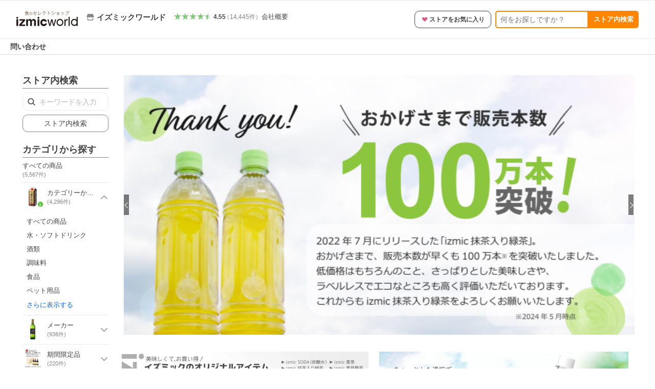

--- FILE ---
content_type: text/html;charset=UTF-8
request_url: https://app.bspace.jp/b-space/nw/front/banner/izmic-ec/ZmRhZGVlYWEtMTM1Zi00M2M3LWE1M2MtNmY4NWNmYWYxYjZm
body_size: 2295
content:
<!DOCTYPE html>
<html lang="ja">

<head>
<script></script>
    <meta charset="utf-8">
    <title>にぎわいバナー - izmic-ec</title>
    <link rel="stylesheet" href="/b-space/nw/front/assets/swiper/swiper.min-6af34d0737ad0ca608111771cf74cc79.css">
    <link rel="stylesheet" type="text/css" href="/b-space/nw/front/assets/iframe/css/slide_banner-9cba18a7af10a8b86525e39cd9516d08.css">
    <!--[if lt IE 9]>
<script src="http://html5shim.googlecode.com/svn/trunk/html5.js"></script>
<![endif]-->
<script type="text/javascript" src="https://s.yimg.jp/images/shp-delivery/utils/1.0/ptahLinkParamsUpdater.js"></script>
<style>
    body {
        max-width: inherit;
    }
    .swiper-container .imgwrap img {
        width: 100% !important;
        height: auto !important;
    }
</style>
</head>

<body>
<noscript></noscript>
    <div class="front_content" id="front_content">
        <div class="swiper-container banner_main">
            <div class="swiper-wrapper" id="main_slide_wrapper" data-key="main_slide_wrapper">
                <div class="swiper-slide">
                    <a href="https://store.shopping.yahoo.co.jp/izmic-ec/soda.html?sc_i=shp_pc_store_c21banner" class="banner_img imgwrap" target="_top" data-action="click" data-href="https://store.shopping.yahoo.co.jp/izmic-ec/soda.html?sc_i=shp_pc_store_c21banner">
                    <img src="https://app.bspace.jp/b-space/nw/front/ext-image/b-space/izmic-ec/banner/642299_thx1-1_20250702085448.jpg" alt="">
                </a>
                </div>
                <div class="swiper-slide">
                    <a href="https://store.shopping.yahoo.co.jp/izmic-ec/greentea.html?sc_i=shp_pc_store_c21banner" class="banner_img imgwrap" target="_top" data-action="click" data-href="https://store.shopping.yahoo.co.jp/izmic-ec/greentea.html?sc_i=shp_pc_store_c21banner">
                    <img src="https://app.bspace.jp/b-space/nw/front/ext-image/b-space/izmic-ec/banner/664736_thx-1_1_20250702085438.jpg" alt="">
                </a>
                </div>
                <div class="swiper-slide">
                    <a href="https://store.shopping.yahoo.co.jp/izmic-ec/mugicya.html?sc_i=shp_pc_store_c21banner" class="banner_img imgwrap" target="_top" data-action="click" data-href="https://store.shopping.yahoo.co.jp/izmic-ec/mugicya.html?sc_i=shp_pc_store_c21banner">
                    <img src="https://app.bspace.jp/b-space/nw/front/ext-image/b-space/izmic-ec/banner/672739_thx-1_20250702085427.jpg" alt="">
                </a>
                </div>
                <div class="swiper-slide">
                    <a href="https://store.shopping.yahoo.co.jp/izmic-ec/oolongtea.html?sc_i=shp_pc_store_c21banner" class="banner_img imgwrap" target="_top" data-action="click" data-href="https://store.shopping.yahoo.co.jp/izmic-ec/oolongtea.html?sc_i=shp_pc_store_c21banner">
                    <img src="https://app.bspace.jp/b-space/nw/front/ext-image/b-space/izmic-ec/banner/izmickuro_750380-2_20250702085509.jpg" alt="">
                </a>
                </div>
                <div class="swiper-slide">
                    <a href="https://store.shopping.yahoo.co.jp/izmic-ec/chuhipunch.html?sc_i=shp_pc_store_c21banner" class="banner_img imgwrap" target="_top" data-action="click" data-href="https://store.shopping.yahoo.co.jp/izmic-ec/chuhipunch.html?sc_i=shp_pc_store_c21banner">
                    <img src="https://app.bspace.jp/b-space/nw/front/ext-image/b-space/izmic-ec/banner/chuhipunch[1]_20250702085737.jpg" alt="">
                </a>
                </div>
                <div class="swiper-slide">
                    <a href="https://store.shopping.yahoo.co.jp/izmic-ec/almondbree.html?sc_i=shp_pc_store_c21banner" class="banner_img imgwrap" target="_top" data-action="click" data-href="https://store.shopping.yahoo.co.jp/izmic-ec/almondbree.html?sc_i=shp_pc_store_c21banner">
                    <img src="https://app.bspace.jp/b-space/nw/front/ext-image/b-space/izmic-ec/banner/almondbreeze_top1[1]_20250702085551.jpg" alt="">
                </a>
                </div>
                <div class="swiper-slide">
                    <a href="https://store.shopping.yahoo.co.jp/izmic-ec/como.html?sc_i=shp_pc_store_c21banner" class="banner_img imgwrap" target="_top" data-action="click" data-href="https://store.shopping.yahoo.co.jp/izmic-ec/como.html?sc_i=shp_pc_store_c21banner">
                    <img src="https://app.bspace.jp/b-space/nw/front/ext-image/b-space/izmic-ec/banner/como_750380[1]_20250703101610.jpg" alt="">
                </a>
                </div>
                <div class="swiper-slide">
                    <a href="https://store.shopping.yahoo.co.jp/izmic-ec/search.html?p=701422&amp;sc_i=shp_pc_store_c21banner#CentSrchFilter1" class="banner_img imgwrap" target="_top" data-action="click" data-href="https://store.shopping.yahoo.co.jp/izmic-ec/search.html?p=701422&amp;sc_i=shp_pc_store_c21banner#CentSrchFilter1">
                    <img src="https://app.bspace.jp/b-space/nw/front/ext-image/b-space/izmic-ec/banner/701422_top1[1]_20250703114154.jpg" alt="">
                </a>
                </div>
                
                
                
                
            </div>

            <div class="swiper-button-next1 swiper-button-white"></div>
            <div class="swiper-button-prev1 swiper-button-white"></div>
        </div>
        <div class="swiper-container banner-thumbs bd_color_green">
            <div class="swiper-wrapper" data-key="thumbnail_slide_wrapper">
                
                
                
                
                
                
                
                
                
                
                
                
            </div>
        </div>

    </div>
    <script src="/b-space/nw/front/assets/js/jquery-3.2.1.min-c9f5aeeca3ad37bf2aa006139b935f0a.js"></script>
    <script src="/b-space/nw/front/assets/js/vendor/swiper-4.4.6/swiper.min-74571ff9ea0f905f582197d9e94ab140.js"></script>
    <script>
    $(window).on('load', function() {
      var banner = {
          autoplay: "off" === "on" ? false : {
              delay: 5000
          },
          size: 8,
          bannerCount: 1,
          thumbnailCount: 0
      }

      var firstImage = document.querySelector('#main_slide_wrapper .swiper-slide:first-child a img');
      var firstImageAspectRatio = firstImage.naturalHeight / firstImage.naturalWidth * 100;
      var bannerCount = Math.min(banner.bannerCount, banner.size);
      var contentsWidth = firstImage.naturalWidth * bannerCount + (5 * (bannerCount - 1));
      var thumnailHeight = 0;

      var bannerMain = new Swiper('.banner_main', {
          spaceBetween: 5,
          slidesPerView: bannerCount,
          loop: true,
          autoplay: banner.autoplay,
          loopedSlides: banner.size, //サムネイルの数と合わせる
          pagination: {
              el: '.swiper-pagination1',
              clickable: true,
          },
          navigation: {
              nextEl: '.swiper-button-next1',
              prevEl: '.swiper-button-prev1',
          },
      });
      if(banner.thumbnailCount > 0) {
          var thumbnailCount = Math.min(banner.thumbnailCount, banner.size);
          var thumnailWith = (contentsWidth - (thumbnailCount - 1) * 5) / thumbnailCount;
          thumnailHeight = thumnailWith * firstImageAspectRatio / 100;
          var bannerThumbs = new Swiper('.banner-thumbs', {
              spaceBetween: 5,
              slidesPerView: thumbnailCount,
              touchRatio: 0.2,
              loop: true,
              loopedSlides: banner.size, //looped slides should be the same
              slideToClickedSlide: true,
          });
          bannerMain.controller.control = bannerThumbs;
          bannerThumbs.controller.control = bannerMain;
      }

      var contentsHeight = firstImage.naturalHeight + thumnailHeight + 5 + 20;
      window.bannerStyle = {
          maxWidth: Math.min(1500, contentsWidth),
          paddingBottom: (contentsHeight / contentsWidth * 100)
      };
    });
    </script>
    <div data-label="app_scripts">

<script>
var spark = (function(exports) {
  'use strict';

  var CONST = {
      admin: "https://app.bspace.jp/b-space/nw/admin",
      front: "https://app.bspace.jp/b-space/nw/front",
      shopping: "https://store.shopping.yahoo.co.jp",
      agentAdmin: "https://app-agent.bspace.jp/b-space/nw/admin"
  }

  exports.CONST = CONST;

  return exports;
})({});
</script>

<script type="text/javascript" src="/b-space/nw/front/public/common-1ec29a25543386c7dd2c5e848a217c2a.js"></script>
<script type="text/javascript" src="/b-space/nw/front/public/banner-21b844848a8158a7c4522eb8a5b2e11f.js"></script>

<script>
    $(window).on('load', function() {
      $('[data-action="click"]').on('click', function(e) {
        var a = e.delegateTarget;
        if(a.dataset['href']) {
          var href = a.dataset['href'];
          if(href.indexOf('#') !== -1) {
            a.href = href.split('#')[0] + '&_t=' + new Date().getTime() + href.substring(href.indexOf('#'));
          }else {
            a.href = href + '&_t=' + new Date().getTime();
          }
        }else{
          a.href = "javascript:void(0)";
        }
      });
      spark.resizeIframeInit('ZmRhZGVlYWEtMTM1Zi00M2M3LWE1M2MtNmY4NWNmYWYxYjZm');
      spark.resizeShopleapIframeInit('ZmRhZGVlYWEtMTM1Zi00M2M3LWE1M2MtNmY4NWNmYWYxYjZm', window.bannerStyle);
    });
</script>
</div>
</body>

</html>

--- FILE ---
content_type: text/html;charset=UTF-8
request_url: https://app.bspace.jp/b-space/nw/front/shelf/izmic-ec/OTdmNGQ5NGItZWE3NC00OGNlLTgwMGQtYmRmZTM1MTdmZTA2
body_size: 2933
content:
<!DOCTYPE html>
<html lang="ja">

<head>
<script></script>
    <meta charset="UTF-8">
    <meta name="viewport" content="width=device-width">
    <title>盛田金しゃちビール - izmic-ec</title>
    <link href="https://maxcdn.bootstrapcdn.com/font-awesome/4.7.0/css/font-awesome.min.css" rel="stylesheet" integrity="sha384-wvfXpqpZZVQGK6TAh5PVlGOfQNHSoD2xbE+QkPxCAFlNEevoEH3Sl0sibVcOQVnN" crossorigin="anonymous">
    <link rel="stylesheet" href="/b-space/nw/front/assets/iframe/swiper/swiper.min-6af34d0737ad0ca608111771cf74cc79.css">
    <link rel="stylesheet" type="text/css" href="/b-space/nw/front/assets/iframe/css/v2/ranking_design_type_001_no_icon-3a49585047b19304ecc7b46733e9e524.css" data-key="tmpl">
    <link rel="stylesheet" type="text/css" href="/b-space/nw/front/assets/iframe/css/load_temp-dfdc9160a9935426c57d58f0ee116cbb.css">
    <style>
    body:empty {
        background: url('/b-space/nw/front/assets/images/loading-224e5a9ae525f36746ab9d9c710f027f.gif') no-repeat center;
    }
    .module_item_list_th {
        background-image: url('/b-space/nw/front/assets/images/loading-224e5a9ae525f36746ab9d9c710f027f.gif');
    }
</style>
    <!--adminのみ適用されるスタイル-->
    <style></style>
    
    
    <script type="text/javascript" src="https://s.yimg.jp/images/shp-delivery/utils/1.0/ptahLinkParamsUpdater.js"></script>
</head>

<body class="prd">
<noscript></noscript>
    <div id="desing_front_module_ranking" class="front_module_ranking design_type_001_no_icon" data-key="preview_container" style="background-color: #ffffff;">
        <div class="module_header" data-key="preview_heading" style="background-color: #A6A4A6; color: #ffffff;">盛田金しゃちビール</div>
        
        <div class="swiper-wrapper" data-key="preview_slide_wrapper">
            <div class="swiper-slide" data-key="preview_slide">
                <div class="card">
                    <div class="card-body">
                        <div class="preview_img">
                            <div class="module_body">
    <ul class="item_n_5">
        <li class="module_item_list" data-key="items">
            <a href="https://store.shopping.yahoo.co.jp/izmic-ec/900019-01?sc_i=shp_pc_store_c21shelf" target="_blank" title='クラフトビール 受賞ビール飲み比べ5本セット 金しゃちビール craftbeer' data-action="click" data-href="https://store.shopping.yahoo.co.jp/izmic-ec/900019-01?sc_i=shp_pc_store_c21shelf">
                <div class="ranking_element"><span class="ranking_n"></span></div>
                <div class="module_item_list_th">
                    <img src="https://item-shopping.c.yimg.jp/i/j/izmic-ec_900019-01_i_20230622112808" alt="クラフトビール 受賞ビール飲み比べ5本セット 金しゃちビール craftbeer" data-key="_image">
                </div>
                <div class="module_item_list_detail">
                    <div class="module_item_list_name" data-key="_name" style="color: #333333">クラフトビール 受賞ビール飲み比べ5本セット 金しゃちビール craftbeer</div>
                    <div class="price_cont">
                        <div class="module_item_list_price" data-key="_price" style="color: #DA0606"><span title='3000'>3,000</span></div>
                        
                    </div>
                </div>
            </a>
            <div class="module_item_list_detail">
                <div class="review_star_cont rate45" data-key="_review_rate">
                    <span class="review_star1"></span>
                    <span class="review_star2"></span>
                    <span class="review_star3"></span>
                    <span class="review_star4"></span>
                    <span class="review_star5"></span>
                    <span class="review_point"></span>
                    <span class="review_number"><span class="review_number_value" data-key="_review_count">14</span></span>
                </div>
            </div>
        </li>
        <li class="module_item_list" data-key="items">
            <a href="https://store.shopping.yahoo.co.jp/izmic-ec/708884-01?sc_i=shp_pc_store_c21shelf" target="_blank" title='クラフトビール 金しゃちありがとうラベル 4種4本セット 入浴剤付き  金しゃちビール craftbeer' data-action="click" data-href="https://store.shopping.yahoo.co.jp/izmic-ec/708884-01?sc_i=shp_pc_store_c21shelf">
                <div class="ranking_element"><span class="ranking_n"></span></div>
                <div class="module_item_list_th">
                    <img src="https://item-shopping.c.yimg.jp/i/j/izmic-ec_708884-01_i_20250916152431" alt="クラフトビール 金しゃちありがとうラベル 4種4本セット 入浴剤付き  金しゃちビール craftbeer" data-key="_image">
                </div>
                <div class="module_item_list_detail">
                    <div class="module_item_list_name" data-key="_name" style="color: #333333">クラフトビール 金しゃちありがとうラベル 4種4本セット 入浴剤付き  金しゃちビール craftbeer</div>
                    <div class="price_cont">
                        <div class="module_item_list_price" data-key="_price" style="color: #DA0606"><span title='3000'>3,000</span></div>
                        
                    </div>
                </div>
            </a>
            <div class="module_item_list_detail">
                
            </div>
        </li>
        <li class="module_item_list" data-key="items">
            <a href="https://store.shopping.yahoo.co.jp/izmic-ec/599884-01?sc_i=shp_pc_store_c21shelf" target="_blank" title='クラフトビール入門 スタイル別 クラフトビール 6種6本飲み比べアソートセット 黄桜 エチゴビール 常陸野ネスト 横浜ビール 金しゃちビール' data-action="click" data-href="https://store.shopping.yahoo.co.jp/izmic-ec/599884-01?sc_i=shp_pc_store_c21shelf">
                <div class="ranking_element"><span class="ranking_n"></span></div>
                <div class="module_item_list_th">
                    <img src="https://item-shopping.c.yimg.jp/i/j/izmic-ec_599884-01_i_20250606131100" alt="クラフトビール入門 スタイル別 クラフトビール 6種6本飲み比べアソートセット 黄桜 エチゴビール 常陸野ネスト 横浜ビール 金しゃちビール" data-key="_image">
                </div>
                <div class="module_item_list_detail">
                    <div class="module_item_list_name" data-key="_name" style="color: #333333">クラフトビール入門 スタイル別 クラフトビール 6種6本飲み比べアソートセット 黄桜 エチゴビール 常陸野ネスト 横浜ビール 金しゃちビール</div>
                    <div class="price_cont">
                        <div class="module_item_list_price" data-key="_price" style="color: #DA0606"><span title='3500'>3,500</span></div>
                        
                    </div>
                </div>
            </a>
            <div class="module_item_list_detail">
                
            </div>
        </li>
        <li class="module_item_list" data-key="items">
            <a href="https://store.shopping.yahoo.co.jp/izmic-ec/craftbeer?sc_i=shp_pc_store_c21shelf" target="_blank" title='クラフトビール IPA&amp;amp;ホワイトビール飲み比べ6本セット craftbeer' data-action="click" data-href="https://store.shopping.yahoo.co.jp/izmic-ec/craftbeer?sc_i=shp_pc_store_c21shelf">
                <div class="ranking_element"><span class="ranking_n"></span></div>
                <div class="module_item_list_th">
                    <img src="https://item-shopping.c.yimg.jp/i/j/izmic-ec_craftbeer_1_i_20250702164346" alt="クラフトビール IPA&amp;amp;ホワイトビール飲み比べ6本セット craftbeer" data-key="_image">
                </div>
                <div class="module_item_list_detail">
                    <div class="module_item_list_name" data-key="_name" style="color: #333333">クラフトビール IPA&amp;ホワイトビール飲み比べ6本セット craftbeer</div>
                    <div class="price_cont">
                        <div class="module_item_list_price" data-key="_price" style="color: #DA0606"><span title='3600'>3,600</span></div>
                        
                    </div>
                </div>
            </a>
            <div class="module_item_list_detail">
                <div class="review_star_cont rate48" data-key="_review_rate">
                    <span class="review_star1"></span>
                    <span class="review_star2"></span>
                    <span class="review_star3"></span>
                    <span class="review_star4"></span>
                    <span class="review_star5"></span>
                    <span class="review_point"></span>
                    <span class="review_number"><span class="review_number_value" data-key="_review_count">6</span></span>
                </div>
            </div>
        </li>
        <li class="module_item_list" data-key="items">
            <a href="https://store.shopping.yahoo.co.jp/izmic-ec/599991-01?sc_i=shp_pc_store_c21shelf" target="_blank" title='クラフトビール入門 スタイル別 クラフトビール 12種12本飲み比べアソートセット' data-action="click" data-href="https://store.shopping.yahoo.co.jp/izmic-ec/599991-01?sc_i=shp_pc_store_c21shelf">
                <div class="ranking_element"><span class="ranking_n"></span></div>
                <div class="module_item_list_th">
                    <img src="https://item-shopping.c.yimg.jp/i/j/izmic-ec_599991-01_i_20251128094636" alt="クラフトビール入門 スタイル別 クラフトビール 12種12本飲み比べアソートセット" data-key="_image">
                </div>
                <div class="module_item_list_detail">
                    <div class="module_item_list_name" data-key="_name" style="color: #333333">クラフトビール入門 スタイル別 クラフトビール 12種12本飲み比べアソートセット</div>
                    <div class="price_cont">
                        <div class="module_item_list_price" data-key="_price" style="color: #DA0606"><span title='5300'>5,300</span></div>
                        
                    </div>
                </div>
            </a>
            <div class="module_item_list_detail">
                <div class="review_star_cont rate46" data-key="_review_rate">
                    <span class="review_star1"></span>
                    <span class="review_star2"></span>
                    <span class="review_star3"></span>
                    <span class="review_star4"></span>
                    <span class="review_star5"></span>
                    <span class="review_point"></span>
                    <span class="review_number"><span class="review_number_value" data-key="_review_count">3</span></span>
                </div>
            </div>
        </li>
    </ul>
</div>
                        </div>
                    </div>
                </div>
            </div>
            <div class="swiper-slide" data-key="preview_slide">
                <div class="card">
                    <div class="card-body">
                        <div class="preview_img">
                            <div class="module_body">
    <ul class="item_n_5">
        <li class="module_item_list" data-key="items">
            <a href="https://store.shopping.yahoo.co.jp/izmic-ec/127959-06?sc_i=shp_pc_store_c21shelf" target="_blank" title='金しゃちビール 赤ラベル(アルト) 330ml 6本セット' data-action="click" data-href="https://store.shopping.yahoo.co.jp/izmic-ec/127959-06?sc_i=shp_pc_store_c21shelf">
                <div class="ranking_element"><span class="ranking_n"></span></div>
                <div class="module_item_list_th">
                    <img src="https://item-shopping.c.yimg.jp/i/j/izmic-ec_127959-06_i_20250422185619" alt="金しゃちビール 赤ラベル(アルト) 330ml 6本セット" data-key="_image">
                </div>
                <div class="module_item_list_detail">
                    <div class="module_item_list_name" data-key="_name" style="color: #333333">金しゃちビール 赤ラベル(アルト) 330ml 6本セット</div>
                    <div class="price_cont">
                        <div class="module_item_list_price" data-key="_price" style="color: #DA0606"><span title='2946'>2,946</span></div>
                        
                    </div>
                </div>
            </a>
            <div class="module_item_list_detail">
                
            </div>
        </li>
        <li class="module_item_list" data-key="items">
            <a href="https://store.shopping.yahoo.co.jp/izmic-ec/129178-06?sc_i=shp_pc_store_c21shelf" target="_blank" title='金しゃちビール 青ラベル(ピルスナー) 330ml 6本セット' data-action="click" data-href="https://store.shopping.yahoo.co.jp/izmic-ec/129178-06?sc_i=shp_pc_store_c21shelf">
                <div class="ranking_element"><span class="ranking_n"></span></div>
                <div class="module_item_list_th">
                    <img src="https://item-shopping.c.yimg.jp/i/j/izmic-ec_129178-06_i_20250422185618" alt="金しゃちビール 青ラベル(ピルスナー) 330ml 6本セット" data-key="_image">
                </div>
                <div class="module_item_list_detail">
                    <div class="module_item_list_name" data-key="_name" style="color: #333333">金しゃちビール 青ラベル(ピルスナー) 330ml 6本セット</div>
                    <div class="price_cont">
                        <div class="module_item_list_price" data-key="_price" style="color: #DA0606"><span title='2946'>2,946</span></div>
                        
                    </div>
                </div>
            </a>
            <div class="module_item_list_detail">
                
            </div>
        </li>
        <li class="module_item_list" data-key="items">
            <a href="https://store.shopping.yahoo.co.jp/izmic-ec/510119-06?sc_i=shp_pc_store_c21shelf" target="_blank" title='金しゃちビール プラチナエール330ml 6本セット' data-action="click" data-href="https://store.shopping.yahoo.co.jp/izmic-ec/510119-06?sc_i=shp_pc_store_c21shelf">
                <div class="ranking_element"><span class="ranking_n"></span></div>
                <div class="module_item_list_th">
                    <img src="https://item-shopping.c.yimg.jp/i/j/izmic-ec_510119-06_i_20250422185616" alt="金しゃちビール プラチナエール330ml 6本セット" data-key="_image">
                </div>
                <div class="module_item_list_detail">
                    <div class="module_item_list_name" data-key="_name" style="color: #333333">金しゃちビール プラチナエール330ml 6本セット</div>
                    <div class="price_cont">
                        <div class="module_item_list_price" data-key="_price" style="color: #DA0606"><span title='3828'>3,828</span></div>
                        
                    </div>
                </div>
            </a>
            <div class="module_item_list_detail">
                
            </div>
        </li>
        <li class="module_item_list" data-key="items">
            <a href="https://store.shopping.yahoo.co.jp/izmic-ec/533365-06?sc_i=shp_pc_store_c21shelf" target="_blank" title='金しゃちビール IPA（インディアペールエール）330ml 6本セット' data-action="click" data-href="https://store.shopping.yahoo.co.jp/izmic-ec/533365-06?sc_i=shp_pc_store_c21shelf">
                <div class="ranking_element"><span class="ranking_n"></span></div>
                <div class="module_item_list_th">
                    <img src="https://item-shopping.c.yimg.jp/i/j/izmic-ec_533365-06_i_20250422185617" alt="金しゃちビール IPA（インディアペールエール）330ml 6本セット" data-key="_image">
                </div>
                <div class="module_item_list_detail">
                    <div class="module_item_list_name" data-key="_name" style="color: #333333">金しゃちビール IPA（インディアペールエール）330ml 6本セット</div>
                    <div class="price_cont">
                        <div class="module_item_list_price" data-key="_price" style="color: #DA0606"><span title='3828'>3,828</span></div>
                        
                    </div>
                </div>
            </a>
            <div class="module_item_list_detail">
                
            </div>
        </li>
        <li class="module_item_list" data-key="items">
            <a href="https://store.shopping.yahoo.co.jp/izmic-ec/562951-06?sc_i=shp_pc_store_c21shelf" target="_blank" title='金しゃちビール 赤味噌ラガー 330ml 6本セット' data-action="click" data-href="https://store.shopping.yahoo.co.jp/izmic-ec/562951-06?sc_i=shp_pc_store_c21shelf">
                <div class="ranking_element"><span class="ranking_n"></span></div>
                <div class="module_item_list_th">
                    <img src="https://item-shopping.c.yimg.jp/i/j/izmic-ec_562951-06_i_20250422185616" alt="金しゃちビール 赤味噌ラガー 330ml 6本セット" data-key="_image">
                </div>
                <div class="module_item_list_detail">
                    <div class="module_item_list_name" data-key="_name" style="color: #333333">金しゃちビール 赤味噌ラガー 330ml 6本セット</div>
                    <div class="price_cont">
                        <div class="module_item_list_price" data-key="_price" style="color: #DA0606"><span title='3144'>3,144</span></div>
                        
                    </div>
                </div>
            </a>
            <div class="module_item_list_detail">
                <div class="review_star_cont rate43" data-key="_review_rate">
                    <span class="review_star1"></span>
                    <span class="review_star2"></span>
                    <span class="review_star3"></span>
                    <span class="review_star4"></span>
                    <span class="review_star5"></span>
                    <span class="review_point"></span>
                    <span class="review_number"><span class="review_number_value" data-key="_review_count">3</span></span>
                </div>
            </div>
        </li>
    </ul>
</div>
                        </div>
                    </div>
                </div>
            </div>
            
            
        </div>
        
        <div class="swiper-button-next1"></div>
        <div class="swiper-button-prev1"></div>
    </div>
    <div class="script">
        <script src="https://ajax.googleapis.com/ajax/libs/jquery/3.2.1/jquery.min.js"></script>
        <script src="/b-space/nw/front/assets/swiper/swiper.min4.0.7-cabdd76e521b31cec9589102858f42e3.js"></script>
    </div>
    <div data-label="app_scripts" title="false">

<script>
var spark = (function(exports) {
  'use strict';

  var CONST = {
      admin: "https://app.bspace.jp/b-space/nw/admin",
      front: "https://app.bspace.jp/b-space/nw/front",
      shopping: "https://store.shopping.yahoo.co.jp",
      agentAdmin: "https://app-agent.bspace.jp/b-space/nw/admin"
  }

  exports.CONST = CONST;

  return exports;
})({});
</script>

<script type="text/javascript" src="/b-space/nw/front/public/common-1ec29a25543386c7dd2c5e848a217c2a.js"></script>
<script>
    $(document).ready(function() {
      if($('[data-key="preview_container"]').hasClass('slide1')) {
        var swiper = new Swiper('[data-key="preview_container"]', {
              loop: true,
              autoplay: "off" === "on" ? false : {
                  delay: 3000
              },
              pagination: {
                  el: '.swiper-pagination1',
                  clickable: true,
              },
              navigation: {
                  nextEl: '.swiper-button-next1',
                  prevEl: '.swiper-button-prev1',
              },
              spaceBetween: 0
          });
      }
    });
</script>

<script>
    $(window).on('load', function() {
      $('[data-action="click"]').on('click', function(e) {
        var a = e.delegateTarget;
        if(a.dataset['href']) {
          var href = a.dataset['href'];
          if(href.indexOf('#') !== -1) {
            a.href = href.split('#')[0] + '&_t=' + new Date().getTime() + href.substring(href.indexOf('#'));
          }else {
            a.href = href + '&_t=' + new Date().getTime();
          }
        }
      });
      spark.resizeIframeInit('OTdmNGQ5NGItZWE3NC00OGNlLTgwMGQtYmRmZTM1MTdmZTA2');
    });
</script>
</div>
</body>

</html>

--- FILE ---
content_type: text/html;charset=UTF-8
request_url: https://app.bspace.jp/b-space/nw/front/shelf/izmic-ec/YmQyNGNmZTMtMWRmYS00ZmNlLThhY2EtZjVlNTk4ZWVlOTcx
body_size: 2570
content:
<!DOCTYPE html>
<html lang="ja">

<head>
<script></script>
    <meta charset="UTF-8">
    <meta name="viewport" content="width=device-width">
    <title>盛田金しゃち酒造  - izmic-ec</title>
    <link href="https://maxcdn.bootstrapcdn.com/font-awesome/4.7.0/css/font-awesome.min.css" rel="stylesheet" integrity="sha384-wvfXpqpZZVQGK6TAh5PVlGOfQNHSoD2xbE+QkPxCAFlNEevoEH3Sl0sibVcOQVnN" crossorigin="anonymous">
    <link rel="stylesheet" href="/b-space/nw/front/assets/iframe/swiper/swiper.min-6af34d0737ad0ca608111771cf74cc79.css">
    <link rel="stylesheet" type="text/css" href="/b-space/nw/front/assets/iframe/css/v2/ranking_design_type_001_no_icon-3a49585047b19304ecc7b46733e9e524.css" data-key="tmpl">
    <link rel="stylesheet" type="text/css" href="/b-space/nw/front/assets/iframe/css/load_temp-dfdc9160a9935426c57d58f0ee116cbb.css">
    <style>
    body:empty {
        background: url('/b-space/nw/front/assets/images/loading-224e5a9ae525f36746ab9d9c710f027f.gif') no-repeat center;
    }
    .module_item_list_th {
        background-image: url('/b-space/nw/front/assets/images/loading-224e5a9ae525f36746ab9d9c710f027f.gif');
    }
</style>
    <!--adminのみ適用されるスタイル-->
    <style></style>
    
    
    <script type="text/javascript" src="https://s.yimg.jp/images/shp-delivery/utils/1.0/ptahLinkParamsUpdater.js"></script>
</head>

<body class="prd">
<noscript></noscript>
    <div id="desing_front_module_ranking" class="front_module_ranking design_type_001_no_icon" data-key="preview_container" style="background-color: #ffffff;">
        <div class="module_header" data-key="preview_heading" style="background-color: #A6A4A6; color: #ffffff;">盛田金しゃち酒造 </div>
        
        <div class="swiper-wrapper" data-key="preview_slide_wrapper">
            <div class="swiper-slide" data-key="preview_slide">
                <div class="card">
                    <div class="card-body">
                        <div class="preview_img">
                            <div class="module_body">
    <ul class="item_n_5">
        <li class="module_item_list" data-key="items">
            <a href="https://store.shopping.yahoo.co.jp/izmic-ec/566334-01?sc_i=shp_pc_store_c21shelf" target="_blank" title='金鯱 純米吟醸 720ml 盛田金しゃち酒造' data-action="click" data-href="https://store.shopping.yahoo.co.jp/izmic-ec/566334-01?sc_i=shp_pc_store_c21shelf">
                <div class="ranking_element"><span class="ranking_n"></span></div>
                <div class="module_item_list_th">
                    <img src="https://item-shopping.c.yimg.jp/i/j/izmic-ec_566334-01" alt="金鯱 純米吟醸 720ml 盛田金しゃち酒造" data-key="_image">
                </div>
                <div class="module_item_list_detail">
                    <div class="module_item_list_name" data-key="_name" style="color: #333333">金鯱 純米吟醸 720ml 盛田金しゃち酒造</div>
                    <div class="price_cont">
                        <div class="module_item_list_price" data-key="_price" style="color: #DA0606"><span title='1760'>1,760</span></div>
                        
                    </div>
                </div>
            </a>
            <div class="module_item_list_detail">
                
            </div>
        </li>
        <li class="module_item_list" data-key="items">
            <a href="https://store.shopping.yahoo.co.jp/izmic-ec/566336-01?sc_i=shp_pc_store_c21shelf" target="_blank" title='金鯱 夢吟香 純米 720ml 盛田金しゃち酒造（愛知県）' data-action="click" data-href="https://store.shopping.yahoo.co.jp/izmic-ec/566336-01?sc_i=shp_pc_store_c21shelf">
                <div class="ranking_element"><span class="ranking_n"></span></div>
                <div class="module_item_list_th">
                    <img src="https://item-shopping.c.yimg.jp/i/j/izmic-ec_566336-01" alt="金鯱 夢吟香 純米 720ml 盛田金しゃち酒造（愛知県）" data-key="_image">
                </div>
                <div class="module_item_list_detail">
                    <div class="module_item_list_name" data-key="_name" style="color: #333333">金鯱 夢吟香 純米 720ml 盛田金しゃち酒造（愛知県）</div>
                    <div class="price_cont">
                        <div class="module_item_list_price" data-key="_price" style="color: #DA0606"><span title='1223'>1,223</span></div>
                        
                    </div>
                </div>
            </a>
            <div class="module_item_list_detail">
                
            </div>
        </li>
        <li class="module_item_list" data-key="items">
            <a href="https://store.shopping.yahoo.co.jp/izmic-ec/566337-01?sc_i=shp_pc_store_c21shelf" target="_blank" title='金鯱 山田錦 吟醸 720ml 盛田金しゃち酒造' data-action="click" data-href="https://store.shopping.yahoo.co.jp/izmic-ec/566337-01?sc_i=shp_pc_store_c21shelf">
                <div class="ranking_element"><span class="ranking_n"></span></div>
                <div class="module_item_list_th">
                    <img src="https://item-shopping.c.yimg.jp/i/j/izmic-ec_566337-01" alt="金鯱 山田錦 吟醸 720ml 盛田金しゃち酒造" data-key="_image">
                </div>
                <div class="module_item_list_detail">
                    <div class="module_item_list_name" data-key="_name" style="color: #333333">金鯱 山田錦 吟醸 720ml 盛田金しゃち酒造</div>
                    <div class="price_cont">
                        <div class="module_item_list_price" data-key="_price" style="color: #DA0606"><span title='1431'>1,431</span></div>
                        
                    </div>
                </div>
            </a>
            <div class="module_item_list_detail">
                
            </div>
        </li>
        <li class="module_item_list" data-key="items">
            <a href="https://store.shopping.yahoo.co.jp/izmic-ec/590276-01?sc_i=shp_pc_store_c21shelf" target="_blank" title='日本酒 地酒セット 純米大吟醸 にごり酒 飲み比べ6本セット ギフト プレゼント 阿櫻酒造 金鯱 銀盤酒造 三輪酒造 大田酒造 小西酒造' data-action="click" data-href="https://store.shopping.yahoo.co.jp/izmic-ec/590276-01?sc_i=shp_pc_store_c21shelf">
                <div class="ranking_element"><span class="ranking_n"></span></div>
                <div class="module_item_list_th">
                    <img src="https://item-shopping.c.yimg.jp/i/j/izmic-ec_590276-01_i_20240116181240" alt="日本酒 地酒セット 純米大吟醸 にごり酒 飲み比べ6本セット ギフト プレゼント 阿櫻酒造 金鯱 銀盤酒造 三輪酒造 大田酒造 小西酒造" data-key="_image">
                </div>
                <div class="module_item_list_detail">
                    <div class="module_item_list_name" data-key="_name" style="color: #333333">日本酒 地酒セット 純米大吟醸 にごり酒 飲み比べ6本セット ギフト プレゼント 阿櫻酒造 金鯱 銀盤酒造 三輪酒造 大田酒造 小西酒造</div>
                    <div class="price_cont">
                        <div class="module_item_list_price" data-key="_price" style="color: #DA0606"><span title='3700'>3,700</span></div>
                        
                    </div>
                </div>
            </a>
            <div class="module_item_list_detail">
                
            </div>
        </li>
        <li class="module_item_list" data-key="items">
            <a href="https://store.shopping.yahoo.co.jp/izmic-ec/namacho300?sc_i=shp_pc_store_c21shelf" target="_blank" title='日本酒 地酒セット 純米 生貯蔵酒飲み比べ 6本セット 菊正宗 蓬莱 渡辺酒造 宮の雪 金鯱 大関 千代菊 ギフト 詰め合わせ' data-action="click" data-href="https://store.shopping.yahoo.co.jp/izmic-ec/namacho300?sc_i=shp_pc_store_c21shelf">
                <div class="ranking_element"><span class="ranking_n"></span></div>
                <div class="module_item_list_th">
                    <img src="https://item-shopping.c.yimg.jp/i/j/izmic-ec_namacho300_i_20240116112836" alt="日本酒 地酒セット 純米 生貯蔵酒飲み比べ 6本セット 菊正宗 蓬莱 渡辺酒造 宮の雪 金鯱 大関 千代菊 ギフト 詰め合わせ" data-key="_image">
                </div>
                <div class="module_item_list_detail">
                    <div class="module_item_list_name" data-key="_name" style="color: #333333">日本酒 地酒セット 純米 生貯蔵酒飲み比べ 6本セット 菊正宗 蓬莱 渡辺酒造 宮の雪 金鯱 大関 千代菊 ギフト 詰め合わせ</div>
                    <div class="price_cont">
                        <div class="module_item_list_price" data-key="_price" style="color: #DA0606"><span title='3300'>3,300</span></div>
                        
                    </div>
                </div>
            </a>
            <div class="module_item_list_detail">
                <div class="review_star_cont rate50" data-key="_review_rate">
                    <span class="review_star1"></span>
                    <span class="review_star2"></span>
                    <span class="review_star3"></span>
                    <span class="review_star4"></span>
                    <span class="review_star5"></span>
                    <span class="review_point"></span>
                    <span class="review_number"><span class="review_number_value" data-key="_review_count">11</span></span>
                </div>
            </div>
        </li>
    </ul>
</div>
                        </div>
                    </div>
                </div>
            </div>
            
            
        </div>
        
        <div class="swiper-button-next1"></div>
        <div class="swiper-button-prev1"></div>
    </div>
    <div class="script">
        <script src="https://ajax.googleapis.com/ajax/libs/jquery/3.2.1/jquery.min.js"></script>
        <script src="/b-space/nw/front/assets/swiper/swiper.min4.0.7-cabdd76e521b31cec9589102858f42e3.js"></script>
    </div>
    <div data-label="app_scripts" title="false">

<script>
var spark = (function(exports) {
  'use strict';

  var CONST = {
      admin: "https://app.bspace.jp/b-space/nw/admin",
      front: "https://app.bspace.jp/b-space/nw/front",
      shopping: "https://store.shopping.yahoo.co.jp",
      agentAdmin: "https://app-agent.bspace.jp/b-space/nw/admin"
  }

  exports.CONST = CONST;

  return exports;
})({});
</script>

<script type="text/javascript" src="/b-space/nw/front/public/common-1ec29a25543386c7dd2c5e848a217c2a.js"></script>
<script>
    $(document).ready(function() {
      if($('[data-key="preview_container"]').hasClass('slide1')) {
        var swiper = new Swiper('[data-key="preview_container"]', {
              loop: true,
              autoplay: "off" === "on" ? false : {
                  delay: 3000
              },
              pagination: {
                  el: '.swiper-pagination1',
                  clickable: true,
              },
              navigation: {
                  nextEl: '.swiper-button-next1',
                  prevEl: '.swiper-button-prev1',
              },
              spaceBetween: 0
          });
      }
    });
</script>

<script>
    $(window).on('load', function() {
      $('[data-action="click"]').on('click', function(e) {
        var a = e.delegateTarget;
        if(a.dataset['href']) {
          var href = a.dataset['href'];
          if(href.indexOf('#') !== -1) {
            a.href = href.split('#')[0] + '&_t=' + new Date().getTime() + href.substring(href.indexOf('#'));
          }else {
            a.href = href + '&_t=' + new Date().getTime();
          }
        }
      });
      spark.resizeIframeInit('YmQyNGNmZTMtMWRmYS00ZmNlLThhY2EtZjVlNTk4ZWVlOTcx');
    });
</script>
</div>
</body>

</html>

--- FILE ---
content_type: text/html;charset=UTF-8
request_url: https://app.bspace.jp/b-space/nw/front/timeline/izmic-ec/MzczMDMwNGItOGU3Yi00NGI2LWIzMDktNDdkODAzNzlkZjRk
body_size: 6736
content:
<!DOCTYPE html>
<html lang="ja">

<head>
<script></script>
    <meta charset="UTF-8">
    <meta name="viewport" content="width=device-width">
    <title>みなさんのレビュー - izmic-ec</title>
    <link href="https://maxcdn.bootstrapcdn.com/font-awesome/4.7.0/css/font-awesome.min.css" rel="stylesheet" integrity="sha384-wvfXpqpZZVQGK6TAh5PVlGOfQNHSoD2xbE+QkPxCAFlNEevoEH3Sl0sibVcOQVnN" crossorigin="anonymous">
    <link rel="stylesheet" type="text/css" href="/b-space/nw/front/assets/iframe/css/v2/review_design_type_000-602ff2b4b6c701086982272aa019acc0.css">
    <link rel="stylesheet" type="text/css" href="/b-space/nw/front/assets/iframe/css/load_temp-dfdc9160a9935426c57d58f0ee116cbb.css">
    <link rel="stylesheet" type="text/css" href="/b-space/nw/front/assets/iframe/css/vendor/animate.css/3.5.2/animate.min-178b651958ceff556cbc5f355e08bbf1.css">
    
    <script type="text/javascript" src="https://s.yimg.jp/images/shp-delivery/utils/1.0/ptahLinkParamsUpdater.js"></script>
</head>

<body class="prd">
<noscript></noscript>
    <div id="desing_front_module_review" class="front_module_review" data-key="wrapper" data-slide-speed="3000" style="background-color: #edeced;">
        <div class="module_wrapper">
            <div class="module_header" data-key="heading" style="background-color: rgb(166, 164, 166); color: #ffffff;">みなさんのレビュー</div>
            <div class="module_body" data-key="container" style="overflow: auto; height: 400px;">
                
                <div class="module_thread_wrap" data-key="review_review" style='display: none;'>
                    <div class="module_thread review_thread fukidashi-right" data-js-key="_right">
                        <div class="module_character_message ">
                            <div class="message_item">
                                <div class="message_item_img" data-key="_item_image">
                                    <a href="https://store.shopping.yahoo.co.jp/izmic-ec/677180-01.html?sc_i=shp_pc_store_c21timeline" target="_top" title="ドトールコーヒー ドリップパック キリマンジャロブレンド (7g×100P)×1箱" data-action="click" data-href="https://store.shopping.yahoo.co.jp/izmic-ec/677180-01.html?sc_i=shp_pc_store_c21timeline"><img src="https://item-shopping.c.yimg.jp/i/c/izmic-ec_677180-01" alt="【"></a>
                                </div>
                                <a href="https://store.shopping.yahoo.co.jp/izmic-ec/677180-01.html?sc_i=shp_pc_store_c21timeline" class="message_item_name" data-key="_item_name" title="ドトールコーヒー ドリップパック キリマンジャロブレンド (7g×100P)×1箱" target="_top" data-action="click" data-href="https://store.shopping.yahoo.co.jp/izmic-ec/677180-01.html?sc_i=shp_pc_store_c21timeline">ドトールコーヒー ドリップパック キリマンジャロブレンド (7g×100P)×1箱</a>
                            </div>
                            <div class="message_meta">
                                <span class="review_star_cont rate50" data-key="_review_rate">
                                <span class="review_star1"></span>
                                <span class="review_star2"></span>
                                <span class="review_star3"></span>
                                <span class="review_star4"></span>
                                <span class="review_star5"></span>
                                <span class="review_point"></span>
                                </span>
                                <span class="message_date" data-key="_review_date">2026-01-20 23:17</span>
                            </div>
                            <p class="message_review_title" data-key="_review_title">美味しくて安い🎶</p>
                            <p class="message_item_text" data-key="_review_desc">ドトールコーヒーはアロマブレンドを飲んでたのですがちょっと薄いアメリカンタイプだったのでこちらのキリマンジャロブレンドにしてみました。しっかりした味わいでとても気に入りました！100パック入って3000円台は値上げが多い中ホントに助かります。このまま値段が維持されるようならリピ決定品です！</p>
                        </div>
                        <div class="module_character">
                            <div class="chara_img">
                                <img src="https://app.bspace.jp/b-space/nw/front/assets/images/character/dk/icon_pict03.png" data-key="_subject_review_image">
                            </div>
                        </div>
                    </div>
                    <div class="module_thread review_thread fukidashi-left" data-js-key="_left" data-key="_review_review_message">
                        <div class="module_character">
                            <div class="chara_img">
                                <img src="https://app.bspace.jp/b-space/nw/front/assets/images/character/dk/icon_people02.png">
                            </div>
                        </div>
                        <div class="module_character_message ">
                            <p class="message_item_text">レビューありがとうございます！</p>
                        </div>
                    </div>
                </div>
                <div class="module_thread_wrap" data-key="review_review" style='display: none;'>
                    <div class="module_thread review_thread fukidashi-right" data-js-key="_right">
                        <div class="module_character_message ">
                            <div class="message_item">
                                <div class="message_item_img" data-key="_item_image">
                                    <a href="https://store.shopping.yahoo.co.jp/izmic-ec/102513-01.html?sc_i=shp_pc_store_c21timeline" target="_top" title="ビールギフト AS-3N アサヒ スーパードライ 缶 ビールセット 1箱 beer gift" data-action="click" data-href="https://store.shopping.yahoo.co.jp/izmic-ec/102513-01.html?sc_i=shp_pc_store_c21timeline"><img src="https://item-shopping.c.yimg.jp/i/c/izmic-ec_102513-01" alt="【"></a>
                                </div>
                                <a href="https://store.shopping.yahoo.co.jp/izmic-ec/102513-01.html?sc_i=shp_pc_store_c21timeline" class="message_item_name" data-key="_item_name" title="ビールギフト AS-3N アサヒ スーパードライ 缶 ビールセット 1箱 beer gift" target="_top" data-action="click" data-href="https://store.shopping.yahoo.co.jp/izmic-ec/102513-01.html?sc_i=shp_pc_store_c21timeline">ビールギフト AS-3N アサヒ スーパードライ 缶 ビールセット 1箱 beer gift</a>
                            </div>
                            <div class="message_meta">
                                <span class="review_star_cont rate50" data-key="_review_rate">
                                <span class="review_star1"></span>
                                <span class="review_star2"></span>
                                <span class="review_star3"></span>
                                <span class="review_star4"></span>
                                <span class="review_star5"></span>
                                <span class="review_point"></span>
                                </span>
                                <span class="message_date" data-key="_review_date">2026-01-20 22:40</span>
                            </div>
                            <p class="message_review_title" data-key="_review_title">日頃お世話になっている方にお歳暮を送り…</p>
                            <p class="message_item_text" data-key="_review_desc">日頃お世話になっている方にお歳暮を送りました。
早くに発送して頂き、お得に買えました。
大変喜ばれました。
次回お中元も送ろうと思います。</p>
                        </div>
                        <div class="module_character">
                            <div class="chara_img">
                                <img src="https://app.bspace.jp/b-space/nw/front/assets/images/character/dk/icon_pict03.png" data-key="_subject_review_image">
                            </div>
                        </div>
                    </div>
                    <div class="module_thread review_thread fukidashi-left" data-js-key="_left" data-key="_review_review_message">
                        <div class="module_character">
                            <div class="chara_img">
                                <img src="https://app.bspace.jp/b-space/nw/front/assets/images/character/dk/icon_people02.png">
                            </div>
                        </div>
                        <div class="module_character_message ">
                            <p class="message_item_text">レビューありがとうございます！</p>
                        </div>
                    </div>
                </div>
                <div class="module_thread_wrap" data-key="review_review" style='display: none;'>
                    <div class="module_thread review_thread fukidashi-right" data-js-key="_right">
                        <div class="module_character_message ">
                            <div class="message_item">
                                <div class="message_item_img" data-key="_item_image">
                                    <a href="https://store.shopping.yahoo.co.jp/izmic-ec/662441-02.html?sc_i=shp_pc_store_c21timeline" target="_top" title="特売 強炭酸水 izmic SODA イズミックソーダ ラベルレス 500ml 2ケース (48本) 天然水 炭酸水" data-action="click" data-href="https://store.shopping.yahoo.co.jp/izmic-ec/662441-02.html?sc_i=shp_pc_store_c21timeline"><img src="https://item-shopping.c.yimg.jp/i/c/izmic-ec_662441-02" alt="【"></a>
                                </div>
                                <a href="https://store.shopping.yahoo.co.jp/izmic-ec/662441-02.html?sc_i=shp_pc_store_c21timeline" class="message_item_name" data-key="_item_name" title="特売 強炭酸水 izmic SODA イズミックソーダ ラベルレス 500ml 2ケース (48本) 天然水 炭酸水" target="_top" data-action="click" data-href="https://store.shopping.yahoo.co.jp/izmic-ec/662441-02.html?sc_i=shp_pc_store_c21timeline">特売 強炭酸水 izmic SODA イズミックソーダ ラベルレス 500ml 2ケース (48本) 天然水 炭酸水</a>
                            </div>
                            <div class="message_meta">
                                <span class="review_star_cont rate50" data-key="_review_rate">
                                <span class="review_star1"></span>
                                <span class="review_star2"></span>
                                <span class="review_star3"></span>
                                <span class="review_star4"></span>
                                <span class="review_star5"></span>
                                <span class="review_point"></span>
                                </span>
                                <span class="message_date" data-key="_review_date">2026-01-20 21:47</span>
                            </div>
                            <p class="message_review_title" data-key="_review_title">迅速対応で梱包も問題ありませんでした。…</p>
                            <p class="message_item_text" data-key="_review_desc">迅速対応で梱包も問題ありませんでした。良い買い物が出来て満足してます。また機会があったら利用させてもらいたいと思います。</p>
                        </div>
                        <div class="module_character">
                            <div class="chara_img">
                                <img src="https://app.bspace.jp/b-space/nw/front/assets/images/character/dk/icon_pict03.png" data-key="_subject_review_image">
                            </div>
                        </div>
                    </div>
                    <div class="module_thread review_thread fukidashi-left" data-js-key="_left" data-key="_review_review_message">
                        <div class="module_character">
                            <div class="chara_img">
                                <img src="https://app.bspace.jp/b-space/nw/front/assets/images/character/dk/icon_people02.png">
                            </div>
                        </div>
                        <div class="module_character_message ">
                            <p class="message_item_text">レビューありがとうございます！</p>
                        </div>
                    </div>
                </div>
                <div class="module_thread_wrap" data-key="review_review" style='display: none;'>
                    <div class="module_thread review_thread fukidashi-right" data-js-key="_right">
                        <div class="module_character_message ">
                            <div class="message_item">
                                <div class="message_item_img" data-key="_item_image">
                                    <a href="https://store.shopping.yahoo.co.jp/izmic-ec/646438-02.html?sc_i=shp_pc_store_c21timeline" target="_top" title="強炭酸水 izmic SODA イズミックソーダ ラベルレス 1000ml 2ケース(24本) 天然水 炭酸水" data-action="click" data-href="https://store.shopping.yahoo.co.jp/izmic-ec/646438-02.html?sc_i=shp_pc_store_c21timeline"><img src="https://item-shopping.c.yimg.jp/i/c/izmic-ec_646438-02" alt="【"></a>
                                </div>
                                <a href="https://store.shopping.yahoo.co.jp/izmic-ec/646438-02.html?sc_i=shp_pc_store_c21timeline" class="message_item_name" data-key="_item_name" title="強炭酸水 izmic SODA イズミックソーダ ラベルレス 1000ml 2ケース(24本) 天然水 炭酸水" target="_top" data-action="click" data-href="https://store.shopping.yahoo.co.jp/izmic-ec/646438-02.html?sc_i=shp_pc_store_c21timeline">強炭酸水 izmic SODA イズミックソーダ ラベルレス 1000ml 2ケース(24本) 天然水 炭酸水</a>
                            </div>
                            <div class="message_meta">
                                <span class="review_star_cont rate50" data-key="_review_rate">
                                <span class="review_star1"></span>
                                <span class="review_star2"></span>
                                <span class="review_star3"></span>
                                <span class="review_star4"></span>
                                <span class="review_star5"></span>
                                <span class="review_point"></span>
                                </span>
                                <span class="message_date" data-key="_review_date">2026-01-20 21:47</span>
                            </div>
                            <p class="message_review_title" data-key="_review_title">迅速対応で梱包も問題ありませんでした。…</p>
                            <p class="message_item_text" data-key="_review_desc">迅速対応で梱包も問題ありませんでした。良い買い物が出来て満足してます。また機会があったら利用させてもらいたいと思います。</p>
                        </div>
                        <div class="module_character">
                            <div class="chara_img">
                                <img src="https://app.bspace.jp/b-space/nw/front/assets/images/character/dk/icon_pict03.png" data-key="_subject_review_image">
                            </div>
                        </div>
                    </div>
                    <div class="module_thread review_thread fukidashi-left" data-js-key="_left" data-key="_review_review_message">
                        <div class="module_character">
                            <div class="chara_img">
                                <img src="https://app.bspace.jp/b-space/nw/front/assets/images/character/dk/icon_people02.png">
                            </div>
                        </div>
                        <div class="module_character_message ">
                            <p class="message_item_text">レビューありがとうございます！</p>
                        </div>
                    </div>
                </div>
                <div class="module_thread_wrap" data-key="review_review" style='display: none;'>
                    <div class="module_thread review_thread fukidashi-right" data-js-key="_right">
                        <div class="module_character_message ">
                            <div class="message_item">
                                <div class="message_item_img" data-key="_item_image">
                                    <a href="https://store.shopping.yahoo.co.jp/izmic-ec/646438-02.html?sc_i=shp_pc_store_c21timeline" target="_top" title="強炭酸水 izmic SODA イズミックソーダ ラベルレス 1000ml 2ケース(24本) 天然水 炭酸水" data-action="click" data-href="https://store.shopping.yahoo.co.jp/izmic-ec/646438-02.html?sc_i=shp_pc_store_c21timeline"><img src="https://item-shopping.c.yimg.jp/i/c/izmic-ec_646438-02" alt="【"></a>
                                </div>
                                <a href="https://store.shopping.yahoo.co.jp/izmic-ec/646438-02.html?sc_i=shp_pc_store_c21timeline" class="message_item_name" data-key="_item_name" title="強炭酸水 izmic SODA イズミックソーダ ラベルレス 1000ml 2ケース(24本) 天然水 炭酸水" target="_top" data-action="click" data-href="https://store.shopping.yahoo.co.jp/izmic-ec/646438-02.html?sc_i=shp_pc_store_c21timeline">強炭酸水 izmic SODA イズミックソーダ ラベルレス 1000ml 2ケース(24本) 天然水 炭酸水</a>
                            </div>
                            <div class="message_meta">
                                <span class="review_star_cont rate50" data-key="_review_rate">
                                <span class="review_star1"></span>
                                <span class="review_star2"></span>
                                <span class="review_star3"></span>
                                <span class="review_star4"></span>
                                <span class="review_star5"></span>
                                <span class="review_point"></span>
                                </span>
                                <span class="message_date" data-key="_review_date">2026-01-20 21:47</span>
                            </div>
                            <p class="message_review_title" data-key="_review_title">迅速対応で梱包も問題ありませんでした。…</p>
                            <p class="message_item_text" data-key="_review_desc">迅速対応で梱包も問題ありませんでした。良い買い物が出来て満足してます。また機会があったら利用させてもらいたいと思います。</p>
                        </div>
                        <div class="module_character">
                            <div class="chara_img">
                                <img src="https://app.bspace.jp/b-space/nw/front/assets/images/character/dk/icon_pict03.png" data-key="_subject_review_image">
                            </div>
                        </div>
                    </div>
                    <div class="module_thread review_thread fukidashi-left" data-js-key="_left" data-key="_review_review_message">
                        <div class="module_character">
                            <div class="chara_img">
                                <img src="https://app.bspace.jp/b-space/nw/front/assets/images/character/dk/icon_people02.png">
                            </div>
                        </div>
                        <div class="module_character_message ">
                            <p class="message_item_text">レビューありがとうございます！</p>
                        </div>
                    </div>
                </div>
                <div class="module_thread_wrap" data-key="review_review" style='display: none;'>
                    <div class="module_thread review_thread fukidashi-right" data-js-key="_right">
                        <div class="module_character_message ">
                            <div class="message_item">
                                <div class="message_item_img" data-key="_item_image">
                                    <a href="https://store.shopping.yahoo.co.jp/izmic-ec/646438-02.html?sc_i=shp_pc_store_c21timeline" target="_top" title="強炭酸水 izmic SODA イズミックソーダ ラベルレス 1000ml 2ケース(24本) 天然水 炭酸水" data-action="click" data-href="https://store.shopping.yahoo.co.jp/izmic-ec/646438-02.html?sc_i=shp_pc_store_c21timeline"><img src="https://item-shopping.c.yimg.jp/i/c/izmic-ec_646438-02" alt="【"></a>
                                </div>
                                <a href="https://store.shopping.yahoo.co.jp/izmic-ec/646438-02.html?sc_i=shp_pc_store_c21timeline" class="message_item_name" data-key="_item_name" title="強炭酸水 izmic SODA イズミックソーダ ラベルレス 1000ml 2ケース(24本) 天然水 炭酸水" target="_top" data-action="click" data-href="https://store.shopping.yahoo.co.jp/izmic-ec/646438-02.html?sc_i=shp_pc_store_c21timeline">強炭酸水 izmic SODA イズミックソーダ ラベルレス 1000ml 2ケース(24本) 天然水 炭酸水</a>
                            </div>
                            <div class="message_meta">
                                <span class="review_star_cont rate50" data-key="_review_rate">
                                <span class="review_star1"></span>
                                <span class="review_star2"></span>
                                <span class="review_star3"></span>
                                <span class="review_star4"></span>
                                <span class="review_star5"></span>
                                <span class="review_point"></span>
                                </span>
                                <span class="message_date" data-key="_review_date">2026-01-20 21:00</span>
                            </div>
                            <p class="message_review_title" data-key="_review_title">炭酸がきつくて良い</p>
                            <p class="message_item_text" data-key="_review_desc">炭酸が最後まで強くて最高です。長年の愛用ドリンクです。</p>
                        </div>
                        <div class="module_character">
                            <div class="chara_img">
                                <img src="https://app.bspace.jp/b-space/nw/front/assets/images/character/dk/icon_pict03.png" data-key="_subject_review_image">
                            </div>
                        </div>
                    </div>
                    <div class="module_thread review_thread fukidashi-left" data-js-key="_left" data-key="_review_review_message">
                        <div class="module_character">
                            <div class="chara_img">
                                <img src="https://app.bspace.jp/b-space/nw/front/assets/images/character/dk/icon_people02.png">
                            </div>
                        </div>
                        <div class="module_character_message ">
                            <p class="message_item_text">レビューありがとうございます！</p>
                        </div>
                    </div>
                </div>
                <div class="module_thread_wrap" data-key="review_review" style='display: none;'>
                    <div class="module_thread review_thread fukidashi-right" data-js-key="_right">
                        <div class="module_character_message ">
                            <div class="message_item">
                                <div class="message_item_img" data-key="_item_image">
                                    <a href="https://store.shopping.yahoo.co.jp/izmic-ec/kirinplasma.html?sc_i=shp_pc_store_c21timeline" target="_top" title="当店ポイント10％付与中 キリン iMUSE イミューズ 生茶からだ晴れ茶 免疫ケア プラズマ乳酸菌選べるセット 500ml 2ケース(48本)" data-action="click" data-href="https://store.shopping.yahoo.co.jp/izmic-ec/kirinplasma.html?sc_i=shp_pc_store_c21timeline"><img src="https://item-shopping.c.yimg.jp/i/c/izmic-ec_kirinplasma" alt="【"></a>
                                </div>
                                <a href="https://store.shopping.yahoo.co.jp/izmic-ec/kirinplasma.html?sc_i=shp_pc_store_c21timeline" class="message_item_name" data-key="_item_name" title="当店ポイント10％付与中 キリン iMUSE イミューズ 生茶からだ晴れ茶 免疫ケア プラズマ乳酸菌選べるセット 500ml 2ケース(48本)" target="_top" data-action="click" data-href="https://store.shopping.yahoo.co.jp/izmic-ec/kirinplasma.html?sc_i=shp_pc_store_c21timeline">当店ポイント10％付与中 キリン iMUSE イミューズ 生茶からだ晴れ茶 免疫ケア プラズマ乳酸菌選べるセット 500ml 2ケース(48本)</a>
                            </div>
                            <div class="message_meta">
                                <span class="review_star_cont rate50" data-key="_review_rate">
                                <span class="review_star1"></span>
                                <span class="review_star2"></span>
                                <span class="review_star3"></span>
                                <span class="review_star4"></span>
                                <span class="review_star5"></span>
                                <span class="review_point"></span>
                                </span>
                                <span class="message_date" data-key="_review_date">2026-01-20 19:37</span>
                            </div>
                            <p class="message_review_title" data-key="_review_title">コロナ知らず</p>
                            <p class="message_item_text" data-key="_review_desc">コロナ流行下の頃から飲んでいて、プラズマ乳酸菌の効果かどうかは分からないが、いまだに1度もコロナになったことがない。風邪を引くこともなくなった。ただ、メーカーには、午後の紅茶ミルクティー味を復活させてほしい。</p>
                        </div>
                        <div class="module_character">
                            <div class="chara_img">
                                <img src="https://app.bspace.jp/b-space/nw/front/assets/images/character/dk/icon_pict03.png" data-key="_subject_review_image">
                            </div>
                        </div>
                    </div>
                    <div class="module_thread review_thread fukidashi-left" data-js-key="_left" data-key="_review_review_message">
                        <div class="module_character">
                            <div class="chara_img">
                                <img src="https://app.bspace.jp/b-space/nw/front/assets/images/character/dk/icon_people02.png">
                            </div>
                        </div>
                        <div class="module_character_message ">
                            <p class="message_item_text">レビューありがとうございます！</p>
                        </div>
                    </div>
                </div>
                <div class="module_thread_wrap" data-key="review_review" style='display: none;'>
                    <div class="module_thread review_thread fukidashi-right" data-js-key="_right">
                        <div class="module_character_message ">
                            <div class="message_item">
                                <div class="message_item_img" data-key="_item_image">
                                    <a href="https://store.shopping.yahoo.co.jp/izmic-ec/677182-01.html?sc_i=shp_pc_store_c21timeline" target="_top" title="ドトールコーヒー ドリップパック オリジナルブレンド (10g×100P)×1箱" data-action="click" data-href="https://store.shopping.yahoo.co.jp/izmic-ec/677182-01.html?sc_i=shp_pc_store_c21timeline"><img src="https://item-shopping.c.yimg.jp/i/c/izmic-ec_677182-01" alt="【"></a>
                                </div>
                                <a href="https://store.shopping.yahoo.co.jp/izmic-ec/677182-01.html?sc_i=shp_pc_store_c21timeline" class="message_item_name" data-key="_item_name" title="ドトールコーヒー ドリップパック オリジナルブレンド (10g×100P)×1箱" target="_top" data-action="click" data-href="https://store.shopping.yahoo.co.jp/izmic-ec/677182-01.html?sc_i=shp_pc_store_c21timeline">ドトールコーヒー ドリップパック オリジナルブレンド (10g×100P)×1箱</a>
                            </div>
                            <div class="message_meta">
                                <span class="review_star_cont rate50" data-key="_review_rate">
                                <span class="review_star1"></span>
                                <span class="review_star2"></span>
                                <span class="review_star3"></span>
                                <span class="review_star4"></span>
                                <span class="review_star5"></span>
                                <span class="review_point"></span>
                                </span>
                                <span class="message_date" data-key="_review_date">2026-01-20 18:25</span>
                            </div>
                            <p class="message_review_title" data-key="_review_title">10ｇ入っていて嬉しい</p>
                            <p class="message_item_text" data-key="_review_desc">ドリップパックで10ｇ入っているものはあまりなく、安くておいしいとなると更に探すのが難しかったのですが、
このコーヒーに行きついてからは何度もリピートして購入しています。
職場でも家でも飲むのでこのお値段は助かります。</p>
                        </div>
                        <div class="module_character">
                            <div class="chara_img">
                                <img src="https://app.bspace.jp/b-space/nw/front/assets/images/character/dk/icon_pict03.png" data-key="_subject_review_image">
                            </div>
                        </div>
                    </div>
                    <div class="module_thread review_thread fukidashi-left" data-js-key="_left" data-key="_review_review_message">
                        <div class="module_character">
                            <div class="chara_img">
                                <img src="https://app.bspace.jp/b-space/nw/front/assets/images/character/dk/icon_people02.png">
                            </div>
                        </div>
                        <div class="module_character_message ">
                            <p class="message_item_text">レビューありがとうございます！</p>
                        </div>
                    </div>
                </div>
                <div class="module_thread_wrap" data-key="review_review" style='display: none;'>
                    <div class="module_thread review_thread fukidashi-right" data-js-key="_right">
                        <div class="module_character_message ">
                            <div class="message_item">
                                <div class="message_item_img" data-key="_item_image">
                                    <a href="https://store.shopping.yahoo.co.jp/izmic-ec/910188w02.html?sc_i=shp_pc_store_c21timeline" target="_top" title="サントリー 伊右衛門 烏龍茶 お茶選べるセット 600ml/525ml 2ケース(48本) お茶 ペットボトル 濃いお茶 京都ブレンド ジャスミン ロースト ほうじ" data-action="click" data-href="https://store.shopping.yahoo.co.jp/izmic-ec/910188w02.html?sc_i=shp_pc_store_c21timeline"><img src="https://item-shopping.c.yimg.jp/i/c/izmic-ec_910188w02" alt="【"></a>
                                </div>
                                <a href="https://store.shopping.yahoo.co.jp/izmic-ec/910188w02.html?sc_i=shp_pc_store_c21timeline" class="message_item_name" data-key="_item_name" title="サントリー 伊右衛門 烏龍茶 お茶選べるセット 600ml/525ml 2ケース(48本) お茶 ペットボトル 濃いお茶 京都ブレンド ジャスミン ロースト ほうじ" target="_top" data-action="click" data-href="https://store.shopping.yahoo.co.jp/izmic-ec/910188w02.html?sc_i=shp_pc_store_c21timeline">サントリー 伊右衛門 烏龍茶 お茶選べるセット 600ml/525ml 2ケース(48本) お茶 ペットボトル 濃いお茶 京都ブレンド ジャスミン ロースト ほうじ</a>
                            </div>
                            <div class="message_meta">
                                <span class="review_star_cont rate50" data-key="_review_rate">
                                <span class="review_star1"></span>
                                <span class="review_star2"></span>
                                <span class="review_star3"></span>
                                <span class="review_star4"></span>
                                <span class="review_star5"></span>
                                <span class="review_point"></span>
                                </span>
                                <span class="message_date" data-key="_review_date">2026-01-20 18:24</span>
                            </div>
                            <p class="message_review_title" data-key="_review_title">すぐに発送していただきありがとうござい…</p>
                            <p class="message_item_text" data-key="_review_desc">すぐに発送していただきありがとうございます。^_^</p>
                        </div>
                        <div class="module_character">
                            <div class="chara_img">
                                <img src="https://app.bspace.jp/b-space/nw/front/assets/images/character/dk/icon_pict03.png" data-key="_subject_review_image">
                            </div>
                        </div>
                    </div>
                    <div class="module_thread review_thread fukidashi-left" data-js-key="_left" data-key="_review_review_message">
                        <div class="module_character">
                            <div class="chara_img">
                                <img src="https://app.bspace.jp/b-space/nw/front/assets/images/character/dk/icon_people02.png">
                            </div>
                        </div>
                        <div class="module_character_message ">
                            <p class="message_item_text">レビューありがとうございます！</p>
                        </div>
                    </div>
                </div>
                <div class="module_thread_wrap" data-key="review_review" style='display: none;'>
                    <div class="module_thread review_thread fukidashi-right" data-js-key="_right">
                        <div class="module_character_message ">
                            <div class="message_item">
                                <div class="message_item_img" data-key="_item_image">
                                    <a href="https://store.shopping.yahoo.co.jp/izmic-ec/662441-02.html?sc_i=shp_pc_store_c21timeline" target="_top" title="特売 強炭酸水 izmic SODA イズミックソーダ ラベルレス 500ml 2ケース (48本) 天然水 炭酸水" data-action="click" data-href="https://store.shopping.yahoo.co.jp/izmic-ec/662441-02.html?sc_i=shp_pc_store_c21timeline"><img src="https://item-shopping.c.yimg.jp/i/c/izmic-ec_662441-02" alt="【"></a>
                                </div>
                                <a href="https://store.shopping.yahoo.co.jp/izmic-ec/662441-02.html?sc_i=shp_pc_store_c21timeline" class="message_item_name" data-key="_item_name" title="特売 強炭酸水 izmic SODA イズミックソーダ ラベルレス 500ml 2ケース (48本) 天然水 炭酸水" target="_top" data-action="click" data-href="https://store.shopping.yahoo.co.jp/izmic-ec/662441-02.html?sc_i=shp_pc_store_c21timeline">特売 強炭酸水 izmic SODA イズミックソーダ ラベルレス 500ml 2ケース (48本) 天然水 炭酸水</a>
                            </div>
                            <div class="message_meta">
                                <span class="review_star_cont rate50" data-key="_review_rate">
                                <span class="review_star1"></span>
                                <span class="review_star2"></span>
                                <span class="review_star3"></span>
                                <span class="review_star4"></span>
                                <span class="review_star5"></span>
                                <span class="review_point"></span>
                                </span>
                                <span class="message_date" data-key="_review_date">2026-01-20 17:26</span>
                            </div>
                            <p class="message_review_title" data-key="_review_title">実家の庭で柚子がいっぱい採れたので、ウ…</p>
                            <p class="message_item_text" data-key="_review_desc">実家の庭で柚子がいっぱい採れたので、ウィスキーをこの強炭酸水で割って柚子の香りとともに楽しんでいます。柚子がなかった時は市販のレモン果汁を一滴二滴……。炭酸が強烈なので、スカッと爽やかに味わえますよ。</p>
                        </div>
                        <div class="module_character">
                            <div class="chara_img">
                                <img src="https://app.bspace.jp/b-space/nw/front/assets/images/character/dk/icon_pict03.png" data-key="_subject_review_image">
                            </div>
                        </div>
                    </div>
                    <div class="module_thread review_thread fukidashi-left" data-js-key="_left" data-key="_review_review_message">
                        <div class="module_character">
                            <div class="chara_img">
                                <img src="https://app.bspace.jp/b-space/nw/front/assets/images/character/dk/icon_people02.png">
                            </div>
                        </div>
                        <div class="module_character_message ">
                            <p class="message_item_text">レビューありがとうございます！</p>
                        </div>
                    </div>
                </div>
                <div class="module_thread_wrap" data-key="review_review" style='display: none;'>
                    <div class="module_thread review_thread fukidashi-right" data-js-key="_right">
                        <div class="module_character_message ">
                            <div class="message_item">
                                <div class="message_item_img" data-key="_item_image">
                                    <a href="https://store.shopping.yahoo.co.jp/izmic-ec/664547-02.html?sc_i=shp_pc_store_c21timeline" target="_top" title="当店ポイント10％付与中 キリン メッツコーラ ペットボトル 480ml 2ケース(48本)【特定保健用食品 特保】" data-action="click" data-href="https://store.shopping.yahoo.co.jp/izmic-ec/664547-02.html?sc_i=shp_pc_store_c21timeline"><img src="https://item-shopping.c.yimg.jp/i/c/izmic-ec_664547-02" alt="【"></a>
                                </div>
                                <a href="https://store.shopping.yahoo.co.jp/izmic-ec/664547-02.html?sc_i=shp_pc_store_c21timeline" class="message_item_name" data-key="_item_name" title="当店ポイント10％付与中 キリン メッツコーラ ペットボトル 480ml 2ケース(48本)【特定保健用食品 特保】" target="_top" data-action="click" data-href="https://store.shopping.yahoo.co.jp/izmic-ec/664547-02.html?sc_i=shp_pc_store_c21timeline">当店ポイント10％付与中 キリン メッツコーラ ペットボトル 480ml 2ケース(48本)【特定保健用食品 特保】</a>
                            </div>
                            <div class="message_meta">
                                <span class="review_star_cont rate50" data-key="_review_rate">
                                <span class="review_star1"></span>
                                <span class="review_star2"></span>
                                <span class="review_star3"></span>
                                <span class="review_star4"></span>
                                <span class="review_star5"></span>
                                <span class="review_point"></span>
                                </span>
                                <span class="message_date" data-key="_review_date">2026-01-20 15:27</span>
                            </div>
                            <p class="message_review_title" data-key="_review_title">素早い対応で直ぐに送って頂きました。食…</p>
                            <p class="message_item_text" data-key="_review_desc">素早い対応で直ぐに送って頂きました。食事時の習慣になっています。スーパー等で買うよりも安く買うことができるので良いですね。</p>
                        </div>
                        <div class="module_character">
                            <div class="chara_img">
                                <img src="https://app.bspace.jp/b-space/nw/front/assets/images/character/dk/icon_pict03.png" data-key="_subject_review_image">
                            </div>
                        </div>
                    </div>
                    <div class="module_thread review_thread fukidashi-left" data-js-key="_left" data-key="_review_review_message">
                        <div class="module_character">
                            <div class="chara_img">
                                <img src="https://app.bspace.jp/b-space/nw/front/assets/images/character/dk/icon_people02.png">
                            </div>
                        </div>
                        <div class="module_character_message ">
                            <p class="message_item_text">レビューありがとうございます！</p>
                        </div>
                    </div>
                </div>
                <div class="module_thread_wrap" data-key="review_review" style='display: none;'>
                    <div class="module_thread review_thread fukidashi-right" data-js-key="_right">
                        <div class="module_character_message ">
                            <div class="message_item">
                                <div class="message_item_img" data-key="_item_image">
                                    <a href="https://store.shopping.yahoo.co.jp/izmic-ec/677178-01.html?sc_i=shp_pc_store_c21timeline" target="_top" title="ドトールコーヒー ドリップパック 深煎りブレンド (7g×100P)×1箱" data-action="click" data-href="https://store.shopping.yahoo.co.jp/izmic-ec/677178-01.html?sc_i=shp_pc_store_c21timeline"><img src="https://item-shopping.c.yimg.jp/i/c/izmic-ec_677178-01" alt="【"></a>
                                </div>
                                <a href="https://store.shopping.yahoo.co.jp/izmic-ec/677178-01.html?sc_i=shp_pc_store_c21timeline" class="message_item_name" data-key="_item_name" title="ドトールコーヒー ドリップパック 深煎りブレンド (7g×100P)×1箱" target="_top" data-action="click" data-href="https://store.shopping.yahoo.co.jp/izmic-ec/677178-01.html?sc_i=shp_pc_store_c21timeline">ドトールコーヒー ドリップパック 深煎りブレンド (7g×100P)×1箱</a>
                            </div>
                            <div class="message_meta">
                                <span class="review_star_cont rate50" data-key="_review_rate">
                                <span class="review_star1"></span>
                                <span class="review_star2"></span>
                                <span class="review_star3"></span>
                                <span class="review_star4"></span>
                                <span class="review_star5"></span>
                                <span class="review_point"></span>
                                </span>
                                <span class="message_date" data-key="_review_date">2026-01-20 15:17</span>
                            </div>
                            <p class="message_review_title" data-key="_review_title">毎日、コーヒーをいただくのでまとめてこ…</p>
                            <p class="message_item_text" data-key="_review_desc">毎日、コーヒーをいただくのでまとめてこちらで購入いたしました。しばらく持ちます、またこちらでリピートいたします。</p>
                        </div>
                        <div class="module_character">
                            <div class="chara_img">
                                <img src="https://app.bspace.jp/b-space/nw/front/assets/images/character/dk/icon_pict03.png" data-key="_subject_review_image">
                            </div>
                        </div>
                    </div>
                    <div class="module_thread review_thread fukidashi-left" data-js-key="_left" data-key="_review_review_message">
                        <div class="module_character">
                            <div class="chara_img">
                                <img src="https://app.bspace.jp/b-space/nw/front/assets/images/character/dk/icon_people02.png">
                            </div>
                        </div>
                        <div class="module_character_message ">
                            <p class="message_item_text">レビューありがとうございます！</p>
                        </div>
                    </div>
                </div>
                <div class="module_thread_wrap" data-key="review_review" style='display: none;'>
                    <div class="module_thread review_thread fukidashi-right" data-js-key="_right">
                        <div class="module_character_message ">
                            <div class="message_item">
                                <div class="message_item_img" data-key="_item_image">
                                    <a href="https://store.shopping.yahoo.co.jp/izmic-ec/678691-12.html?sc_i=shp_pc_store_c21timeline" target="_top" title="森永 ラクトフェリン200ドリンクタイプ 100g×12本" data-action="click" data-href="https://store.shopping.yahoo.co.jp/izmic-ec/678691-12.html?sc_i=shp_pc_store_c21timeline"><img src="https://item-shopping.c.yimg.jp/i/c/izmic-ec_678691-12" alt="【"></a>
                                </div>
                                <a href="https://store.shopping.yahoo.co.jp/izmic-ec/678691-12.html?sc_i=shp_pc_store_c21timeline" class="message_item_name" data-key="_item_name" title="森永 ラクトフェリン200ドリンクタイプ 100g×12本" target="_top" data-action="click" data-href="https://store.shopping.yahoo.co.jp/izmic-ec/678691-12.html?sc_i=shp_pc_store_c21timeline">森永 ラクトフェリン200ドリンクタイプ 100g×12本</a>
                            </div>
                            <div class="message_meta">
                                <span class="review_star_cont rate50" data-key="_review_rate">
                                <span class="review_star1"></span>
                                <span class="review_star2"></span>
                                <span class="review_star3"></span>
                                <span class="review_star4"></span>
                                <span class="review_star5"></span>
                                <span class="review_point"></span>
                                </span>
                                <span class="message_date" data-key="_review_date">2026-01-20 14:20</span>
                            </div>
                            <p class="message_review_title" data-key="_review_title">本当に軽減！</p>
                            <p class="message_item_text" data-key="_review_desc">免疫ケア系のドリンクはたくさん出ていますが、前面に『のどの乾燥感を軽減』とうたっている商品は初めてだったので購入。
年中鼻炎で仕事の日だけ鼻炎薬を飲むのですが、粘膜という粘膜全てが乾燥して喉が張り付く感じがストレスでしたが、鼻炎薬を飲んだあと1時間後くらいにこちらを飲むと、すごい！あの喉粘膜が張り付いて乾燥する感じがかなり軽減されている！！
これは鼻炎持ちの私の常備品となりました^ ^</p>
                        </div>
                        <div class="module_character">
                            <div class="chara_img">
                                <img src="https://app.bspace.jp/b-space/nw/front/assets/images/character/dk/icon_pict03.png" data-key="_subject_review_image">
                            </div>
                        </div>
                    </div>
                    <div class="module_thread review_thread fukidashi-left" data-js-key="_left" data-key="_review_review_message">
                        <div class="module_character">
                            <div class="chara_img">
                                <img src="https://app.bspace.jp/b-space/nw/front/assets/images/character/dk/icon_people02.png">
                            </div>
                        </div>
                        <div class="module_character_message ">
                            <p class="message_item_text">レビューありがとうございます！</p>
                        </div>
                    </div>
                </div>
                <div class="module_thread_wrap" data-key="review_review" style='display: none;'>
                    <div class="module_thread review_thread fukidashi-right" data-js-key="_right">
                        <div class="module_character_message ">
                            <div class="message_item">
                                <div class="message_item_img" data-key="_item_image">
                                    <a href="https://store.shopping.yahoo.co.jp/izmic-ec/504871-06.html?sc_i=shp_pc_store_c21timeline" target="_top" title="八鹿酒造 大分麦焼酎 銀座のすずめ琥珀 25度 瓶 1.8L 1800ml 1ケース(6本)" data-action="click" data-href="https://store.shopping.yahoo.co.jp/izmic-ec/504871-06.html?sc_i=shp_pc_store_c21timeline"><img src="https://item-shopping.c.yimg.jp/i/c/izmic-ec_504871-06" alt="【"></a>
                                </div>
                                <a href="https://store.shopping.yahoo.co.jp/izmic-ec/504871-06.html?sc_i=shp_pc_store_c21timeline" class="message_item_name" data-key="_item_name" title="八鹿酒造 大分麦焼酎 銀座のすずめ琥珀 25度 瓶 1.8L 1800ml 1ケース(6本)" target="_top" data-action="click" data-href="https://store.shopping.yahoo.co.jp/izmic-ec/504871-06.html?sc_i=shp_pc_store_c21timeline">八鹿酒造 大分麦焼酎 銀座のすずめ琥珀 25度 瓶 1.8L 1800ml 1ケース(6本)</a>
                            </div>
                            <div class="message_meta">
                                <span class="review_star_cont rate50" data-key="_review_rate">
                                <span class="review_star1"></span>
                                <span class="review_star2"></span>
                                <span class="review_star3"></span>
                                <span class="review_star4"></span>
                                <span class="review_star5"></span>
                                <span class="review_point"></span>
                                </span>
                                <span class="message_date" data-key="_review_date">2026-01-20 12:49</span>
                            </div>
                            <p class="message_review_title" data-key="_review_title">この銘柄に出会ってから焼酎はこれと決め…</p>
                            <p class="message_item_text" data-key="_review_desc">この銘柄に出会ってから焼酎はこれと決めています。</p>
                        </div>
                        <div class="module_character">
                            <div class="chara_img">
                                <img src="https://app.bspace.jp/b-space/nw/front/assets/images/character/dk/icon_pict03.png" data-key="_subject_review_image">
                            </div>
                        </div>
                    </div>
                    <div class="module_thread review_thread fukidashi-left" data-js-key="_left" data-key="_review_review_message">
                        <div class="module_character">
                            <div class="chara_img">
                                <img src="https://app.bspace.jp/b-space/nw/front/assets/images/character/dk/icon_people02.png">
                            </div>
                        </div>
                        <div class="module_character_message ">
                            <p class="message_item_text">レビューありがとうございます！</p>
                        </div>
                    </div>
                </div>
                <div class="module_thread_wrap" data-key="review_review" style='display: none;'>
                    <div class="module_thread review_thread fukidashi-right" data-js-key="_right">
                        <div class="module_character_message ">
                            <div class="message_item">
                                <div class="message_item_img" data-key="_item_image">
                                    <a href="https://store.shopping.yahoo.co.jp/izmic-ec/663429-02.html?sc_i=shp_pc_store_c21timeline" target="_top" title="特売 友桝飲料 蛍の郷の天然水 ミネラルウォーター ペット  500ml 2ケース (48本)" data-action="click" data-href="https://store.shopping.yahoo.co.jp/izmic-ec/663429-02.html?sc_i=shp_pc_store_c21timeline"><img src="https://item-shopping.c.yimg.jp/i/c/izmic-ec_663429-02" alt="【"></a>
                                </div>
                                <a href="https://store.shopping.yahoo.co.jp/izmic-ec/663429-02.html?sc_i=shp_pc_store_c21timeline" class="message_item_name" data-key="_item_name" title="特売 友桝飲料 蛍の郷の天然水 ミネラルウォーター ペット  500ml 2ケース (48本)" target="_top" data-action="click" data-href="https://store.shopping.yahoo.co.jp/izmic-ec/663429-02.html?sc_i=shp_pc_store_c21timeline">特売 友桝飲料 蛍の郷の天然水 ミネラルウォーター ペット  500ml 2ケース (48本)</a>
                            </div>
                            <div class="message_meta">
                                <span class="review_star_cont rate50" data-key="_review_rate">
                                <span class="review_star1"></span>
                                <span class="review_star2"></span>
                                <span class="review_star3"></span>
                                <span class="review_star4"></span>
                                <span class="review_star5"></span>
                                <span class="review_point"></span>
                                </span>
                                <span class="message_date" data-key="_review_date">2026-01-20 12:26</span>
                            </div>
                            <p class="message_review_title" data-key="_review_title">500mlだと都度使い切れるし、持ち出…</p>
                            <p class="message_item_text" data-key="_review_desc">500mlだと都度使い切れるし、持ち出しできる等、使い勝手が良いので
少し割高ですが常備品として購入しています。
本品自体も何度もリピしている喉越しの良いお水です。
</p>
                        </div>
                        <div class="module_character">
                            <div class="chara_img">
                                <img src="https://app.bspace.jp/b-space/nw/front/assets/images/character/dk/icon_pict03.png" data-key="_subject_review_image">
                            </div>
                        </div>
                    </div>
                    <div class="module_thread review_thread fukidashi-left" data-js-key="_left" data-key="_review_review_message">
                        <div class="module_character">
                            <div class="chara_img">
                                <img src="https://app.bspace.jp/b-space/nw/front/assets/images/character/dk/icon_people02.png">
                            </div>
                        </div>
                        <div class="module_character_message ">
                            <p class="message_item_text">レビューありがとうございます！</p>
                        </div>
                    </div>
                </div>
                <div class="module_thread_wrap" data-key="review_review" style='display: none;'>
                    <div class="module_thread review_thread fukidashi-right" data-js-key="_right">
                        <div class="module_character_message ">
                            <div class="message_item">
                                <div class="message_item_img" data-key="_item_image">
                                    <a href="https://store.shopping.yahoo.co.jp/izmic-ec/625083-02.html?sc_i=shp_pc_store_c21timeline" target="_top" title="特売 サンガリア すばらしい麦茶 ペット500ml 2ケース(48本)" data-action="click" data-href="https://store.shopping.yahoo.co.jp/izmic-ec/625083-02.html?sc_i=shp_pc_store_c21timeline"><img src="https://item-shopping.c.yimg.jp/i/c/izmic-ec_625083-02" alt="【"></a>
                                </div>
                                <a href="https://store.shopping.yahoo.co.jp/izmic-ec/625083-02.html?sc_i=shp_pc_store_c21timeline" class="message_item_name" data-key="_item_name" title="特売 サンガリア すばらしい麦茶 ペット500ml 2ケース(48本)" target="_top" data-action="click" data-href="https://store.shopping.yahoo.co.jp/izmic-ec/625083-02.html?sc_i=shp_pc_store_c21timeline">特売 サンガリア すばらしい麦茶 ペット500ml 2ケース(48本)</a>
                            </div>
                            <div class="message_meta">
                                <span class="review_star_cont rate50" data-key="_review_rate">
                                <span class="review_star1"></span>
                                <span class="review_star2"></span>
                                <span class="review_star3"></span>
                                <span class="review_star4"></span>
                                <span class="review_star5"></span>
                                <span class="review_point"></span>
                                </span>
                                <span class="message_date" data-key="_review_date">2026-01-20 10:17</span>
                            </div>
                            <p class="message_review_title" data-key="_review_title">お気に入りです。また、お願い致します。…</p>
                            <p class="message_item_text" data-key="_review_desc">お気に入りです。また、お願い致します。コスパよいです。</p>
                        </div>
                        <div class="module_character">
                            <div class="chara_img">
                                <img src="https://app.bspace.jp/b-space/nw/front/assets/images/character/dk/icon_pict03.png" data-key="_subject_review_image">
                            </div>
                        </div>
                    </div>
                    <div class="module_thread review_thread fukidashi-left" data-js-key="_left" data-key="_review_review_message">
                        <div class="module_character">
                            <div class="chara_img">
                                <img src="https://app.bspace.jp/b-space/nw/front/assets/images/character/dk/icon_people02.png">
                            </div>
                        </div>
                        <div class="module_character_message ">
                            <p class="message_item_text">レビューありがとうございます！</p>
                        </div>
                    </div>
                </div>
                <div class="module_thread_wrap" data-key="review_review" style='display: none;'>
                    <div class="module_thread review_thread fukidashi-right" data-js-key="_right">
                        <div class="module_character_message ">
                            <div class="message_item">
                                <div class="message_item_img" data-key="_item_image">
                                    <a href="https://store.shopping.yahoo.co.jp/izmic-ec/625083-02.html?sc_i=shp_pc_store_c21timeline" target="_top" title="特売 サンガリア すばらしい麦茶 ペット500ml 2ケース(48本)" data-action="click" data-href="https://store.shopping.yahoo.co.jp/izmic-ec/625083-02.html?sc_i=shp_pc_store_c21timeline"><img src="https://item-shopping.c.yimg.jp/i/c/izmic-ec_625083-02" alt="【"></a>
                                </div>
                                <a href="https://store.shopping.yahoo.co.jp/izmic-ec/625083-02.html?sc_i=shp_pc_store_c21timeline" class="message_item_name" data-key="_item_name" title="特売 サンガリア すばらしい麦茶 ペット500ml 2ケース(48本)" target="_top" data-action="click" data-href="https://store.shopping.yahoo.co.jp/izmic-ec/625083-02.html?sc_i=shp_pc_store_c21timeline">特売 サンガリア すばらしい麦茶 ペット500ml 2ケース(48本)</a>
                            </div>
                            <div class="message_meta">
                                <span class="review_star_cont rate50" data-key="_review_rate">
                                <span class="review_star1"></span>
                                <span class="review_star2"></span>
                                <span class="review_star3"></span>
                                <span class="review_star4"></span>
                                <span class="review_star5"></span>
                                <span class="review_point"></span>
                                </span>
                                <span class="message_date" data-key="_review_date">2026-01-20 10:14</span>
                            </div>
                            <p class="message_review_title" data-key="_review_title">乾燥して、喉がかわくので、安くて、飲み…</p>
                            <p class="message_item_text" data-key="_review_desc">乾燥して、喉がかわくので、安くて、飲みやすいものを探していて、ようやく出会えました。また、購入したいです。ありがとうございました。</p>
                        </div>
                        <div class="module_character">
                            <div class="chara_img">
                                <img src="https://app.bspace.jp/b-space/nw/front/assets/images/character/dk/icon_pict03.png" data-key="_subject_review_image">
                            </div>
                        </div>
                    </div>
                    <div class="module_thread review_thread fukidashi-left" data-js-key="_left" data-key="_review_review_message">
                        <div class="module_character">
                            <div class="chara_img">
                                <img src="https://app.bspace.jp/b-space/nw/front/assets/images/character/dk/icon_people02.png">
                            </div>
                        </div>
                        <div class="module_character_message ">
                            <p class="message_item_text">レビューありがとうございます！</p>
                        </div>
                    </div>
                </div>
                <div class="module_thread_wrap" data-key="review_review" style='display: none;'>
                    <div class="module_thread review_thread fukidashi-right" data-js-key="_right">
                        <div class="module_character_message ">
                            <div class="message_item">
                                <div class="message_item_img" data-key="_item_image">
                                    <a href="https://store.shopping.yahoo.co.jp/izmic-ec/625083-02.html?sc_i=shp_pc_store_c21timeline" target="_top" title="特売 サンガリア すばらしい麦茶 ペット500ml 2ケース(48本)" data-action="click" data-href="https://store.shopping.yahoo.co.jp/izmic-ec/625083-02.html?sc_i=shp_pc_store_c21timeline"><img src="https://item-shopping.c.yimg.jp/i/c/izmic-ec_625083-02" alt="【"></a>
                                </div>
                                <a href="https://store.shopping.yahoo.co.jp/izmic-ec/625083-02.html?sc_i=shp_pc_store_c21timeline" class="message_item_name" data-key="_item_name" title="特売 サンガリア すばらしい麦茶 ペット500ml 2ケース(48本)" target="_top" data-action="click" data-href="https://store.shopping.yahoo.co.jp/izmic-ec/625083-02.html?sc_i=shp_pc_store_c21timeline">特売 サンガリア すばらしい麦茶 ペット500ml 2ケース(48本)</a>
                            </div>
                            <div class="message_meta">
                                <span class="review_star_cont rate50" data-key="_review_rate">
                                <span class="review_star1"></span>
                                <span class="review_star2"></span>
                                <span class="review_star3"></span>
                                <span class="review_star4"></span>
                                <span class="review_star5"></span>
                                <span class="review_point"></span>
                                </span>
                                <span class="message_date" data-key="_review_date">2026-01-20 10:10</span>
                            </div>
                            <p class="message_review_title" data-key="_review_title">安いし、美味しいし、また、購入したいと…</p>
                            <p class="message_item_text" data-key="_review_desc">安いし、美味しいし、また、購入したいとおもいました。ありがとうございました。</p>
                        </div>
                        <div class="module_character">
                            <div class="chara_img">
                                <img src="https://app.bspace.jp/b-space/nw/front/assets/images/character/dk/icon_pict03.png" data-key="_subject_review_image">
                            </div>
                        </div>
                    </div>
                    <div class="module_thread review_thread fukidashi-left" data-js-key="_left" data-key="_review_review_message">
                        <div class="module_character">
                            <div class="chara_img">
                                <img src="https://app.bspace.jp/b-space/nw/front/assets/images/character/dk/icon_people02.png">
                            </div>
                        </div>
                        <div class="module_character_message ">
                            <p class="message_item_text">レビューありがとうございます！</p>
                        </div>
                    </div>
                </div>
                <div class="module_thread_wrap" data-key="review_review" style='display: none;'>
                    <div class="module_thread review_thread fukidashi-right" data-js-key="_right">
                        <div class="module_character_message ">
                            <div class="message_item">
                                <div class="message_item_img" data-key="_item_image">
                                    <a href="https://store.shopping.yahoo.co.jp/izmic-ec/605753-02.html?sc_i=shp_pc_store_c21timeline" target="_top" title="特売 サンガリア すばらしいお茶 500ml 2ケース(48本)" data-action="click" data-href="https://store.shopping.yahoo.co.jp/izmic-ec/605753-02.html?sc_i=shp_pc_store_c21timeline"><img src="https://item-shopping.c.yimg.jp/i/c/izmic-ec_605753-02" alt="【"></a>
                                </div>
                                <a href="https://store.shopping.yahoo.co.jp/izmic-ec/605753-02.html?sc_i=shp_pc_store_c21timeline" class="message_item_name" data-key="_item_name" title="特売 サンガリア すばらしいお茶 500ml 2ケース(48本)" target="_top" data-action="click" data-href="https://store.shopping.yahoo.co.jp/izmic-ec/605753-02.html?sc_i=shp_pc_store_c21timeline">特売 サンガリア すばらしいお茶 500ml 2ケース(48本)</a>
                            </div>
                            <div class="message_meta">
                                <span class="review_star_cont rate50" data-key="_review_rate">
                                <span class="review_star1"></span>
                                <span class="review_star2"></span>
                                <span class="review_star3"></span>
                                <span class="review_star4"></span>
                                <span class="review_star5"></span>
                                <span class="review_point"></span>
                                </span>
                                <span class="message_date" data-key="_review_date">2026-01-20 10:09</span>
                            </div>
                            <p class="message_review_title" data-key="_review_title">安いし、おいしいし、また、購入したいと…</p>
                            <p class="message_item_text" data-key="_review_desc">安いし、おいしいし、また、購入したいと思いました。</p>
                        </div>
                        <div class="module_character">
                            <div class="chara_img">
                                <img src="https://app.bspace.jp/b-space/nw/front/assets/images/character/dk/icon_pict03.png" data-key="_subject_review_image">
                            </div>
                        </div>
                    </div>
                    <div class="module_thread review_thread fukidashi-left" data-js-key="_left" data-key="_review_review_message">
                        <div class="module_character">
                            <div class="chara_img">
                                <img src="https://app.bspace.jp/b-space/nw/front/assets/images/character/dk/icon_people02.png">
                            </div>
                        </div>
                        <div class="module_character_message ">
                            <p class="message_item_text">レビューありがとうございます！</p>
                        </div>
                    </div>
                </div>
                <div class="module_thread_wrap" data-key="review_review" style='display: none;'>
                    <div class="module_thread review_thread fukidashi-right" data-js-key="_right">
                        <div class="module_character_message ">
                            <div class="message_item">
                                <div class="message_item_img" data-key="_item_image">
                                    <a href="https://store.shopping.yahoo.co.jp/izmic-ec/660521-01.html?sc_i=shp_pc_store_c21timeline" target="_top" title="サンガリア あなたの濃いお茶 ペットボトル  200ml 1ケース (30本)" data-action="click" data-href="https://store.shopping.yahoo.co.jp/izmic-ec/660521-01.html?sc_i=shp_pc_store_c21timeline"><img src="https://item-shopping.c.yimg.jp/i/c/izmic-ec_660521-01" alt="【"></a>
                                </div>
                                <a href="https://store.shopping.yahoo.co.jp/izmic-ec/660521-01.html?sc_i=shp_pc_store_c21timeline" class="message_item_name" data-key="_item_name" title="サンガリア あなたの濃いお茶 ペットボトル  200ml 1ケース (30本)" target="_top" data-action="click" data-href="https://store.shopping.yahoo.co.jp/izmic-ec/660521-01.html?sc_i=shp_pc_store_c21timeline">サンガリア あなたの濃いお茶 ペットボトル  200ml 1ケース (30本)</a>
                            </div>
                            <div class="message_meta">
                                <span class="review_star_cont rate50" data-key="_review_rate">
                                <span class="review_star1"></span>
                                <span class="review_star2"></span>
                                <span class="review_star3"></span>
                                <span class="review_star4"></span>
                                <span class="review_star5"></span>
                                <span class="review_point"></span>
                                </span>
                                <span class="message_date" data-key="_review_date">2026-01-20 09:26</span>
                            </div>
                            <p class="message_review_title" data-key="_review_title">このサイズはなかなかないので助かりまし…</p>
                            <p class="message_item_text" data-key="_review_desc">このサイズはなかなかないので助かりました。
ありがとうございました。</p>
                        </div>
                        <div class="module_character">
                            <div class="chara_img">
                                <img src="https://app.bspace.jp/b-space/nw/front/assets/images/character/dk/icon_pict03.png" data-key="_subject_review_image">
                            </div>
                        </div>
                    </div>
                    <div class="module_thread review_thread fukidashi-left" data-js-key="_left" data-key="_review_review_message">
                        <div class="module_character">
                            <div class="chara_img">
                                <img src="https://app.bspace.jp/b-space/nw/front/assets/images/character/dk/icon_people02.png">
                            </div>
                        </div>
                        <div class="module_character_message ">
                            <p class="message_item_text">レビューありがとうございます！</p>
                        </div>
                    </div>
                </div>
                <div class="module_thread_wrap" data-key="review_review" style='display: none;'>
                    <div class="module_thread review_thread fukidashi-right" data-js-key="_right">
                        <div class="module_character_message ">
                            <div class="message_item">
                                <div class="message_item_img" data-key="_item_image">
                                    <a href="https://store.shopping.yahoo.co.jp/izmic-ec/671984-01.html?sc_i=shp_pc_store_c21timeline" target="_top" title="特売 キリン 生茶 ペットボトル 緑茶 お茶 525ml 1ケース(24本)" data-action="click" data-href="https://store.shopping.yahoo.co.jp/izmic-ec/671984-01.html?sc_i=shp_pc_store_c21timeline"><img src="https://item-shopping.c.yimg.jp/i/c/izmic-ec_671984-01" alt="【"></a>
                                </div>
                                <a href="https://store.shopping.yahoo.co.jp/izmic-ec/671984-01.html?sc_i=shp_pc_store_c21timeline" class="message_item_name" data-key="_item_name" title="特売 キリン 生茶 ペットボトル 緑茶 お茶 525ml 1ケース(24本)" target="_top" data-action="click" data-href="https://store.shopping.yahoo.co.jp/izmic-ec/671984-01.html?sc_i=shp_pc_store_c21timeline">特売 キリン 生茶 ペットボトル 緑茶 お茶 525ml 1ケース(24本)</a>
                            </div>
                            <div class="message_meta">
                                <span class="review_star_cont rate50" data-key="_review_rate">
                                <span class="review_star1"></span>
                                <span class="review_star2"></span>
                                <span class="review_star3"></span>
                                <span class="review_star4"></span>
                                <span class="review_star5"></span>
                                <span class="review_point"></span>
                                </span>
                                <span class="message_date" data-key="_review_date">2026-01-20 05:21</span>
                            </div>
                            <p class="message_review_title" data-key="_review_title">生茶の美味さが感じられとても満足して他…</p>
                            <p class="message_item_text" data-key="_review_desc">生茶の美味さが感じられとても満足して他のものに切り替えててもまた生茶に戻ってしまっている美味しさです。</p>
                        </div>
                        <div class="module_character">
                            <div class="chara_img">
                                <img src="https://app.bspace.jp/b-space/nw/front/assets/images/character/dk/icon_pict03.png" data-key="_subject_review_image">
                            </div>
                        </div>
                    </div>
                    <div class="module_thread review_thread fukidashi-left" data-js-key="_left" data-key="_review_review_message">
                        <div class="module_character">
                            <div class="chara_img">
                                <img src="https://app.bspace.jp/b-space/nw/front/assets/images/character/dk/icon_people02.png">
                            </div>
                        </div>
                        <div class="module_character_message ">
                            <p class="message_item_text">レビューありがとうございます！</p>
                        </div>
                    </div>
                </div>
                <div class="module_thread_wrap" data-key="review_review" style='display: none;'>
                    <div class="module_thread review_thread fukidashi-right" data-js-key="_right">
                        <div class="module_character_message ">
                            <div class="message_item">
                                <div class="message_item_img" data-key="_item_image">
                                    <a href="https://store.shopping.yahoo.co.jp/izmic-ec/246583-12.html?sc_i=shp_pc_store_c21timeline" target="_top" title="篠崎 国菊あまざけ（甘酒） 985g 2ケース(12本) 甘酒 あまざけ 米麹 ノンアルコール 飲む点滴 健康飲料" data-action="click" data-href="https://store.shopping.yahoo.co.jp/izmic-ec/246583-12.html?sc_i=shp_pc_store_c21timeline"><img src="https://item-shopping.c.yimg.jp/i/c/izmic-ec_246583-12" alt="【"></a>
                                </div>
                                <a href="https://store.shopping.yahoo.co.jp/izmic-ec/246583-12.html?sc_i=shp_pc_store_c21timeline" class="message_item_name" data-key="_item_name" title="篠崎 国菊あまざけ（甘酒） 985g 2ケース(12本) 甘酒 あまざけ 米麹 ノンアルコール 飲む点滴 健康飲料" target="_top" data-action="click" data-href="https://store.shopping.yahoo.co.jp/izmic-ec/246583-12.html?sc_i=shp_pc_store_c21timeline">篠崎 国菊あまざけ（甘酒） 985g 2ケース(12本) 甘酒 あまざけ 米麹 ノンアルコール 飲む点滴 健康飲料</a>
                            </div>
                            <div class="message_meta">
                                <span class="review_star_cont rate50" data-key="_review_rate">
                                <span class="review_star1"></span>
                                <span class="review_star2"></span>
                                <span class="review_star3"></span>
                                <span class="review_star4"></span>
                                <span class="review_star5"></span>
                                <span class="review_point"></span>
                                </span>
                                <span class="message_date" data-key="_review_date">2026-01-19 22:00</span>
                            </div>
                            <p class="message_review_title" data-key="_review_title">美味しいあまざけ</p>
                            <p class="message_item_text" data-key="_review_desc">毎回、品質の良さと美味しいさに感動してます。
ネットで買ったほうがお得です。配達込みですから
お手軽ですね。</p>
                        </div>
                        <div class="module_character">
                            <div class="chara_img">
                                <img src="https://app.bspace.jp/b-space/nw/front/assets/images/character/dk/icon_pict03.png" data-key="_subject_review_image">
                            </div>
                        </div>
                    </div>
                    <div class="module_thread review_thread fukidashi-left" data-js-key="_left" data-key="_review_review_message">
                        <div class="module_character">
                            <div class="chara_img">
                                <img src="https://app.bspace.jp/b-space/nw/front/assets/images/character/dk/icon_people02.png">
                            </div>
                        </div>
                        <div class="module_character_message ">
                            <p class="message_item_text">レビューありがとうございます！</p>
                        </div>
                    </div>
                </div>
                <div class="module_thread_wrap" data-key="review_review" style='display: none;'>
                    <div class="module_thread review_thread fukidashi-right" data-js-key="_right">
                        <div class="module_character_message ">
                            <div class="message_item">
                                <div class="message_item_img" data-key="_item_image">
                                    <a href="https://store.shopping.yahoo.co.jp/izmic-ec/226779-01.html?sc_i=shp_pc_store_c21timeline" target="_top" title="サントリー 胡麻麦茶 特保 トクホ 350ml 1ケース (24本)" data-action="click" data-href="https://store.shopping.yahoo.co.jp/izmic-ec/226779-01.html?sc_i=shp_pc_store_c21timeline"><img src="https://item-shopping.c.yimg.jp/i/c/izmic-ec_226779-01" alt="【"></a>
                                </div>
                                <a href="https://store.shopping.yahoo.co.jp/izmic-ec/226779-01.html?sc_i=shp_pc_store_c21timeline" class="message_item_name" data-key="_item_name" title="サントリー 胡麻麦茶 特保 トクホ 350ml 1ケース (24本)" target="_top" data-action="click" data-href="https://store.shopping.yahoo.co.jp/izmic-ec/226779-01.html?sc_i=shp_pc_store_c21timeline">サントリー 胡麻麦茶 特保 トクホ 350ml 1ケース (24本)</a>
                            </div>
                            <div class="message_meta">
                                <span class="review_star_cont rate50" data-key="_review_rate">
                                <span class="review_star1"></span>
                                <span class="review_star2"></span>
                                <span class="review_star3"></span>
                                <span class="review_star4"></span>
                                <span class="review_star5"></span>
                                <span class="review_point"></span>
                                </span>
                                <span class="message_date" data-key="_review_date">2026-01-19 21:24</span>
                            </div>
                            <p class="message_review_title" data-key="_review_title">血圧高め</p>
                            <p class="message_item_text" data-key="_review_desc">血圧高めなので毎日１本飲んでます。
効果が出たかなぁ。</p>
                        </div>
                        <div class="module_character">
                            <div class="chara_img">
                                <img src="https://app.bspace.jp/b-space/nw/front/assets/images/character/dk/icon_pict03.png" data-key="_subject_review_image">
                            </div>
                        </div>
                    </div>
                    <div class="module_thread review_thread fukidashi-left" data-js-key="_left" data-key="_review_review_message">
                        <div class="module_character">
                            <div class="chara_img">
                                <img src="https://app.bspace.jp/b-space/nw/front/assets/images/character/dk/icon_people02.png">
                            </div>
                        </div>
                        <div class="module_character_message ">
                            <p class="message_item_text">レビューありがとうございます！</p>
                        </div>
                    </div>
                </div>
                <div class="module_thread_wrap" data-key="review_review" style='display: none;'>
                    <div class="module_thread review_thread fukidashi-right" data-js-key="_right">
                        <div class="module_character_message ">
                            <div class="message_item">
                                <div class="message_item_img" data-key="_item_image">
                                    <a href="https://store.shopping.yahoo.co.jp/izmic-ec/226779-01.html?sc_i=shp_pc_store_c21timeline" target="_top" title="サントリー 胡麻麦茶 特保 トクホ 350ml 1ケース (24本)" data-action="click" data-href="https://store.shopping.yahoo.co.jp/izmic-ec/226779-01.html?sc_i=shp_pc_store_c21timeline"><img src="https://item-shopping.c.yimg.jp/i/c/izmic-ec_226779-01" alt="【"></a>
                                </div>
                                <a href="https://store.shopping.yahoo.co.jp/izmic-ec/226779-01.html?sc_i=shp_pc_store_c21timeline" class="message_item_name" data-key="_item_name" title="サントリー 胡麻麦茶 特保 トクホ 350ml 1ケース (24本)" target="_top" data-action="click" data-href="https://store.shopping.yahoo.co.jp/izmic-ec/226779-01.html?sc_i=shp_pc_store_c21timeline">サントリー 胡麻麦茶 特保 トクホ 350ml 1ケース (24本)</a>
                            </div>
                            <div class="message_meta">
                                <span class="review_star_cont rate50" data-key="_review_rate">
                                <span class="review_star1"></span>
                                <span class="review_star2"></span>
                                <span class="review_star3"></span>
                                <span class="review_star4"></span>
                                <span class="review_star5"></span>
                                <span class="review_point"></span>
                                </span>
                                <span class="message_date" data-key="_review_date">2026-01-19 21:24</span>
                            </div>
                            <p class="message_review_title" data-key="_review_title">血圧高め</p>
                            <p class="message_item_text" data-key="_review_desc">血圧高めなので毎日１本飲んでます。
効果が出たかなぁ。</p>
                        </div>
                        <div class="module_character">
                            <div class="chara_img">
                                <img src="https://app.bspace.jp/b-space/nw/front/assets/images/character/dk/icon_pict03.png" data-key="_subject_review_image">
                            </div>
                        </div>
                    </div>
                    <div class="module_thread review_thread fukidashi-left" data-js-key="_left" data-key="_review_review_message">
                        <div class="module_character">
                            <div class="chara_img">
                                <img src="https://app.bspace.jp/b-space/nw/front/assets/images/character/dk/icon_people02.png">
                            </div>
                        </div>
                        <div class="module_character_message ">
                            <p class="message_item_text">レビューありがとうございます！</p>
                        </div>
                    </div>
                </div>
                <div class="module_thread_wrap" data-key="review_review" style='display: none;'>
                    <div class="module_thread review_thread fukidashi-right" data-js-key="_right">
                        <div class="module_character_message ">
                            <div class="message_item">
                                <div class="message_item_img" data-key="_item_image">
                                    <a href="https://store.shopping.yahoo.co.jp/izmic-ec/226779-01.html?sc_i=shp_pc_store_c21timeline" target="_top" title="サントリー 胡麻麦茶 特保 トクホ 350ml 1ケース (24本)" data-action="click" data-href="https://store.shopping.yahoo.co.jp/izmic-ec/226779-01.html?sc_i=shp_pc_store_c21timeline"><img src="https://item-shopping.c.yimg.jp/i/c/izmic-ec_226779-01" alt="【"></a>
                                </div>
                                <a href="https://store.shopping.yahoo.co.jp/izmic-ec/226779-01.html?sc_i=shp_pc_store_c21timeline" class="message_item_name" data-key="_item_name" title="サントリー 胡麻麦茶 特保 トクホ 350ml 1ケース (24本)" target="_top" data-action="click" data-href="https://store.shopping.yahoo.co.jp/izmic-ec/226779-01.html?sc_i=shp_pc_store_c21timeline">サントリー 胡麻麦茶 特保 トクホ 350ml 1ケース (24本)</a>
                            </div>
                            <div class="message_meta">
                                <span class="review_star_cont rate50" data-key="_review_rate">
                                <span class="review_star1"></span>
                                <span class="review_star2"></span>
                                <span class="review_star3"></span>
                                <span class="review_star4"></span>
                                <span class="review_star5"></span>
                                <span class="review_point"></span>
                                </span>
                                <span class="message_date" data-key="_review_date">2026-01-19 21:24</span>
                            </div>
                            <p class="message_review_title" data-key="_review_title">血圧高め</p>
                            <p class="message_item_text" data-key="_review_desc">血圧高めなので毎日１本飲んでます。
効果が出たかなぁ。</p>
                        </div>
                        <div class="module_character">
                            <div class="chara_img">
                                <img src="https://app.bspace.jp/b-space/nw/front/assets/images/character/dk/icon_pict03.png" data-key="_subject_review_image">
                            </div>
                        </div>
                    </div>
                    <div class="module_thread review_thread fukidashi-left" data-js-key="_left" data-key="_review_review_message">
                        <div class="module_character">
                            <div class="chara_img">
                                <img src="https://app.bspace.jp/b-space/nw/front/assets/images/character/dk/icon_people02.png">
                            </div>
                        </div>
                        <div class="module_character_message ">
                            <p class="message_item_text">レビューありがとうございます！</p>
                        </div>
                    </div>
                </div>
                <div class="module_thread_wrap" data-key="review_review" style='display: none;'>
                    <div class="module_thread review_thread fukidashi-right" data-js-key="_right">
                        <div class="module_character_message ">
                            <div class="message_item">
                                <div class="message_item_img" data-key="_item_image">
                                    <a href="https://store.shopping.yahoo.co.jp/izmic-ec/226779-01.html?sc_i=shp_pc_store_c21timeline" target="_top" title="サントリー 胡麻麦茶 特保 トクホ 350ml 1ケース (24本)" data-action="click" data-href="https://store.shopping.yahoo.co.jp/izmic-ec/226779-01.html?sc_i=shp_pc_store_c21timeline"><img src="https://item-shopping.c.yimg.jp/i/c/izmic-ec_226779-01" alt="【"></a>
                                </div>
                                <a href="https://store.shopping.yahoo.co.jp/izmic-ec/226779-01.html?sc_i=shp_pc_store_c21timeline" class="message_item_name" data-key="_item_name" title="サントリー 胡麻麦茶 特保 トクホ 350ml 1ケース (24本)" target="_top" data-action="click" data-href="https://store.shopping.yahoo.co.jp/izmic-ec/226779-01.html?sc_i=shp_pc_store_c21timeline">サントリー 胡麻麦茶 特保 トクホ 350ml 1ケース (24本)</a>
                            </div>
                            <div class="message_meta">
                                <span class="review_star_cont rate50" data-key="_review_rate">
                                <span class="review_star1"></span>
                                <span class="review_star2"></span>
                                <span class="review_star3"></span>
                                <span class="review_star4"></span>
                                <span class="review_star5"></span>
                                <span class="review_point"></span>
                                </span>
                                <span class="message_date" data-key="_review_date">2026-01-19 21:23</span>
                            </div>
                            <p class="message_review_title" data-key="_review_title">血圧高め</p>
                            <p class="message_item_text" data-key="_review_desc">血圧高めなので毎日１本飲んでます。
効果が出たかなぁ。</p>
                        </div>
                        <div class="module_character">
                            <div class="chara_img">
                                <img src="https://app.bspace.jp/b-space/nw/front/assets/images/character/dk/icon_pict03.png" data-key="_subject_review_image">
                            </div>
                        </div>
                    </div>
                    <div class="module_thread review_thread fukidashi-left" data-js-key="_left" data-key="_review_review_message">
                        <div class="module_character">
                            <div class="chara_img">
                                <img src="https://app.bspace.jp/b-space/nw/front/assets/images/character/dk/icon_people02.png">
                            </div>
                        </div>
                        <div class="module_character_message ">
                            <p class="message_item_text">レビューありがとうございます！</p>
                        </div>
                    </div>
                </div>
                <div class="module_thread_wrap" data-key="review_review" style='display: none;'>
                    <div class="module_thread review_thread fukidashi-right" data-js-key="_right">
                        <div class="module_character_message ">
                            <div class="message_item">
                                <div class="message_item_img" data-key="_item_image">
                                    <a href="https://store.shopping.yahoo.co.jp/izmic-ec/226779-01.html?sc_i=shp_pc_store_c21timeline" target="_top" title="サントリー 胡麻麦茶 特保 トクホ 350ml 1ケース (24本)" data-action="click" data-href="https://store.shopping.yahoo.co.jp/izmic-ec/226779-01.html?sc_i=shp_pc_store_c21timeline"><img src="https://item-shopping.c.yimg.jp/i/c/izmic-ec_226779-01" alt="【"></a>
                                </div>
                                <a href="https://store.shopping.yahoo.co.jp/izmic-ec/226779-01.html?sc_i=shp_pc_store_c21timeline" class="message_item_name" data-key="_item_name" title="サントリー 胡麻麦茶 特保 トクホ 350ml 1ケース (24本)" target="_top" data-action="click" data-href="https://store.shopping.yahoo.co.jp/izmic-ec/226779-01.html?sc_i=shp_pc_store_c21timeline">サントリー 胡麻麦茶 特保 トクホ 350ml 1ケース (24本)</a>
                            </div>
                            <div class="message_meta">
                                <span class="review_star_cont rate50" data-key="_review_rate">
                                <span class="review_star1"></span>
                                <span class="review_star2"></span>
                                <span class="review_star3"></span>
                                <span class="review_star4"></span>
                                <span class="review_star5"></span>
                                <span class="review_point"></span>
                                </span>
                                <span class="message_date" data-key="_review_date">2026-01-19 21:23</span>
                            </div>
                            <p class="message_review_title" data-key="_review_title">血圧高め</p>
                            <p class="message_item_text" data-key="_review_desc">血圧高めなので毎日１本飲んでます。
効果が出たかなぁ。</p>
                        </div>
                        <div class="module_character">
                            <div class="chara_img">
                                <img src="https://app.bspace.jp/b-space/nw/front/assets/images/character/dk/icon_pict03.png" data-key="_subject_review_image">
                            </div>
                        </div>
                    </div>
                    <div class="module_thread review_thread fukidashi-left" data-js-key="_left" data-key="_review_review_message">
                        <div class="module_character">
                            <div class="chara_img">
                                <img src="https://app.bspace.jp/b-space/nw/front/assets/images/character/dk/icon_people02.png">
                            </div>
                        </div>
                        <div class="module_character_message ">
                            <p class="message_item_text">レビューありがとうございます！</p>
                        </div>
                    </div>
                </div>
                <div class="module_thread_wrap" data-key="review_review" style='display: none;'>
                    <div class="module_thread review_thread fukidashi-right" data-js-key="_right">
                        <div class="module_character_message ">
                            <div class="message_item">
                                <div class="message_item_img" data-key="_item_image">
                                    <a href="https://store.shopping.yahoo.co.jp/izmic-ec/226779-01.html?sc_i=shp_pc_store_c21timeline" target="_top" title="サントリー 胡麻麦茶 特保 トクホ 350ml 1ケース (24本)" data-action="click" data-href="https://store.shopping.yahoo.co.jp/izmic-ec/226779-01.html?sc_i=shp_pc_store_c21timeline"><img src="https://item-shopping.c.yimg.jp/i/c/izmic-ec_226779-01" alt="【"></a>
                                </div>
                                <a href="https://store.shopping.yahoo.co.jp/izmic-ec/226779-01.html?sc_i=shp_pc_store_c21timeline" class="message_item_name" data-key="_item_name" title="サントリー 胡麻麦茶 特保 トクホ 350ml 1ケース (24本)" target="_top" data-action="click" data-href="https://store.shopping.yahoo.co.jp/izmic-ec/226779-01.html?sc_i=shp_pc_store_c21timeline">サントリー 胡麻麦茶 特保 トクホ 350ml 1ケース (24本)</a>
                            </div>
                            <div class="message_meta">
                                <span class="review_star_cont rate50" data-key="_review_rate">
                                <span class="review_star1"></span>
                                <span class="review_star2"></span>
                                <span class="review_star3"></span>
                                <span class="review_star4"></span>
                                <span class="review_star5"></span>
                                <span class="review_point"></span>
                                </span>
                                <span class="message_date" data-key="_review_date">2026-01-19 21:22</span>
                            </div>
                            <p class="message_review_title" data-key="_review_title">血圧高め</p>
                            <p class="message_item_text" data-key="_review_desc">血圧高めなので毎日１本飲んでます。
効果が出たかなぁ。</p>
                        </div>
                        <div class="module_character">
                            <div class="chara_img">
                                <img src="https://app.bspace.jp/b-space/nw/front/assets/images/character/dk/icon_pict03.png" data-key="_subject_review_image">
                            </div>
                        </div>
                    </div>
                    <div class="module_thread review_thread fukidashi-left" data-js-key="_left" data-key="_review_review_message">
                        <div class="module_character">
                            <div class="chara_img">
                                <img src="https://app.bspace.jp/b-space/nw/front/assets/images/character/dk/icon_people02.png">
                            </div>
                        </div>
                        <div class="module_character_message ">
                            <p class="message_item_text">レビューありがとうございます！</p>
                        </div>
                    </div>
                </div>
                <div class="module_thread_wrap" data-key="review_review" style='display: none;'>
                    <div class="module_thread review_thread fukidashi-right" data-js-key="_right">
                        <div class="module_character_message ">
                            <div class="message_item">
                                <div class="message_item_img" data-key="_item_image">
                                    <a href="https://store.shopping.yahoo.co.jp/izmic-ec/226779-01.html?sc_i=shp_pc_store_c21timeline" target="_top" title="サントリー 胡麻麦茶 特保 トクホ 350ml 1ケース (24本)" data-action="click" data-href="https://store.shopping.yahoo.co.jp/izmic-ec/226779-01.html?sc_i=shp_pc_store_c21timeline"><img src="https://item-shopping.c.yimg.jp/i/c/izmic-ec_226779-01" alt="【"></a>
                                </div>
                                <a href="https://store.shopping.yahoo.co.jp/izmic-ec/226779-01.html?sc_i=shp_pc_store_c21timeline" class="message_item_name" data-key="_item_name" title="サントリー 胡麻麦茶 特保 トクホ 350ml 1ケース (24本)" target="_top" data-action="click" data-href="https://store.shopping.yahoo.co.jp/izmic-ec/226779-01.html?sc_i=shp_pc_store_c21timeline">サントリー 胡麻麦茶 特保 トクホ 350ml 1ケース (24本)</a>
                            </div>
                            <div class="message_meta">
                                <span class="review_star_cont rate50" data-key="_review_rate">
                                <span class="review_star1"></span>
                                <span class="review_star2"></span>
                                <span class="review_star3"></span>
                                <span class="review_star4"></span>
                                <span class="review_star5"></span>
                                <span class="review_point"></span>
                                </span>
                                <span class="message_date" data-key="_review_date">2026-01-19 21:22</span>
                            </div>
                            <p class="message_review_title" data-key="_review_title">血圧高め</p>
                            <p class="message_item_text" data-key="_review_desc">血圧高めなので毎日１本飲んでます。
効果が出たかなぁ。</p>
                        </div>
                        <div class="module_character">
                            <div class="chara_img">
                                <img src="https://app.bspace.jp/b-space/nw/front/assets/images/character/dk/icon_pict03.png" data-key="_subject_review_image">
                            </div>
                        </div>
                    </div>
                    <div class="module_thread review_thread fukidashi-left" data-js-key="_left" data-key="_review_review_message">
                        <div class="module_character">
                            <div class="chara_img">
                                <img src="https://app.bspace.jp/b-space/nw/front/assets/images/character/dk/icon_people02.png">
                            </div>
                        </div>
                        <div class="module_character_message ">
                            <p class="message_item_text">レビューありがとうございます！</p>
                        </div>
                    </div>
                </div>
                <div class="module_thread_wrap" data-key="review_review" style='display: none;'>
                    <div class="module_thread review_thread fukidashi-right" data-js-key="_right">
                        <div class="module_character_message ">
                            <div class="message_item">
                                <div class="message_item_img" data-key="_item_image">
                                    <a href="https://store.shopping.yahoo.co.jp/izmic-ec/226779-02.html?sc_i=shp_pc_store_c21timeline" target="_top" title="サントリー 胡麻麦茶 特保 トクホ 350ml 2ケース (48本)" data-action="click" data-href="https://store.shopping.yahoo.co.jp/izmic-ec/226779-02.html?sc_i=shp_pc_store_c21timeline"><img src="https://item-shopping.c.yimg.jp/i/c/izmic-ec_226779-02" alt="【"></a>
                                </div>
                                <a href="https://store.shopping.yahoo.co.jp/izmic-ec/226779-02.html?sc_i=shp_pc_store_c21timeline" class="message_item_name" data-key="_item_name" title="サントリー 胡麻麦茶 特保 トクホ 350ml 2ケース (48本)" target="_top" data-action="click" data-href="https://store.shopping.yahoo.co.jp/izmic-ec/226779-02.html?sc_i=shp_pc_store_c21timeline">サントリー 胡麻麦茶 特保 トクホ 350ml 2ケース (48本)</a>
                            </div>
                            <div class="message_meta">
                                <span class="review_star_cont rate50" data-key="_review_rate">
                                <span class="review_star1"></span>
                                <span class="review_star2"></span>
                                <span class="review_star3"></span>
                                <span class="review_star4"></span>
                                <span class="review_star5"></span>
                                <span class="review_point"></span>
                                </span>
                                <span class="message_date" data-key="_review_date">2026-01-19 21:22</span>
                            </div>
                            <p class="message_review_title" data-key="_review_title">血圧高め</p>
                            <p class="message_item_text" data-key="_review_desc">血圧高めなので毎日１本飲んでます。
効果が出たかなぁ。</p>
                        </div>
                        <div class="module_character">
                            <div class="chara_img">
                                <img src="https://app.bspace.jp/b-space/nw/front/assets/images/character/dk/icon_pict03.png" data-key="_subject_review_image">
                            </div>
                        </div>
                    </div>
                    <div class="module_thread review_thread fukidashi-left" data-js-key="_left" data-key="_review_review_message">
                        <div class="module_character">
                            <div class="chara_img">
                                <img src="https://app.bspace.jp/b-space/nw/front/assets/images/character/dk/icon_people02.png">
                            </div>
                        </div>
                        <div class="module_character_message ">
                            <p class="message_item_text">レビューありがとうございます！</p>
                        </div>
                    </div>
                </div>
                
                
            </div>
        </div>
    </div>
    <div data-label="app_scripts">

<script src="//ajax.googleapis.com/ajax/libs/jquery/3.2.1/jquery.min.js"></script>
<script>
var spark = (function(exports) {
  'use strict';

  var CONST = {
      admin: "https://app.bspace.jp/b-space/nw/admin",
      front: "https://app.bspace.jp/b-space/nw/front",
      shopping: "https://store.shopping.yahoo.co.jp",
      agentAdmin: "https://app-agent.bspace.jp/b-space/nw/admin"
  }

  exports.CONST = CONST;

  return exports;
})({});
</script>

<script type="text/javascript" src="/b-space/nw/front/public/common-1ec29a25543386c7dd2c5e848a217c2a.js"></script>
<script type="text/javascript" src="/b-space/nw/front/public/review-40de6c0da2e6d4e58c6b022272532101.js"></script>
<script>
    $(document).ready(function() {
      $('[data-action="click"]').on('click', function(e) {
        var a = e.delegateTarget;
        if(a.dataset['href']) {
          var href = a.dataset['href'];
          var sep = href.indexOf('?') !== -1 ? '&' : '?';
          if(href.indexOf('#') !== -1) {
            a.href = href.split('#')[0] + sep + '_t=' + new Date().getTime() + href.substring(href.indexOf('#'));
          }else {
            a.href = href + sep + '_t=' + new Date().getTime();
          }
        }
      });
      spark.showAnimation();
    });
</script>

</div>
</body>

</html>

--- FILE ---
content_type: text/html;charset=UTF-8
request_url: https://app.bspace.jp/b-space/nw/front/banner/izmic-ec/OTk4ZTYzZDAtNTVhNC00MDkxLTg1NzItMWM5MDc3MmE1M2Ux
body_size: 2271
content:
<!DOCTYPE html>
<html lang="ja">

<head>
<script></script>
    <meta charset="utf-8">
    <title>にぎわいバナー - izmic-ec</title>
    <link rel="stylesheet" href="/b-space/nw/front/assets/swiper/swiper.min-6af34d0737ad0ca608111771cf74cc79.css">
    <link rel="stylesheet" type="text/css" href="/b-space/nw/front/assets/iframe/css/slide_banner-9cba18a7af10a8b86525e39cd9516d08.css">
    <!--[if lt IE 9]>
<script src="http://html5shim.googlecode.com/svn/trunk/html5.js"></script>
<![endif]-->
<script type="text/javascript" src="https://s.yimg.jp/images/shp-delivery/utils/1.0/ptahLinkParamsUpdater.js"></script>
<style>
    body {
        max-width: inherit;
    }
    .swiper-container .imgwrap img {
        width: 100% !important;
        height: auto !important;
    }
</style>
</head>

<body>
<noscript></noscript>
    <div class="front_content" id="front_content">
        <div class="swiper-container banner_main">
            <div class="swiper-wrapper" id="main_slide_wrapper" data-key="main_slide_wrapper">
                <div class="swiper-slide">
                    <a href="https://shopping.yahoo.co.jp/promotion/campaign/ppevr5/?sc_i=shp_pc_store_c21banner" class="banner_img imgwrap" target="_top" data-action="click" data-href="https://shopping.yahoo.co.jp/promotion/campaign/ppevr5/?sc_i=shp_pc_store_c21banner">
                    <img src="https://app.bspace.jp/b-space/nw/front/ext-image/b-space/izmic-ec/banner/ppevr5_bnr_55_950_70[1]_20250702092428.png" alt="">
                </a>
                </div>
                <div class="swiper-slide">
                    <a href="（パソコン、スマホ共通） 	https://shopping.yahoo.co.jp/promotion/campaign/5day/?sc_i=shp_pc_store_c21banner" class="banner_img imgwrap" target="_top" data-action="click" data-href="（パソコン、スマホ共通） 	https://shopping.yahoo.co.jp/promotion/campaign/5day/?sc_i=shp_pc_store_c21banner">
                    <img src="https://app.bspace.jp/b-space/nw/front/ext-image/b-space/izmic-ec/banner/5day2[1]_20250702092451.gif" alt="">
                </a>
                </div>
                <div class="swiper-slide">
                    <a href="https://shopping.yahoo.co.jp/promotion/campaign/lypsunday/?sc_i=shp_pc_store_c21banner" class="banner_img imgwrap" target="_top" data-action="click" data-href="https://shopping.yahoo.co.jp/promotion/campaign/lypsunday/?sc_i=shp_pc_store_c21banner">
                    <img src="https://app.bspace.jp/b-space/nw/front/ext-image/b-space/izmic-ec/banner/st_950_70_20250702092538.png" alt="">
                </a>
                </div>
                <div class="swiper-slide">
                    <a href="https://shopping.yahoo.co.jp/promotion/event/subscription/?sc_i=shp_pc_store_c21banner" class="banner_img imgwrap" target="_top" data-action="click" data-href="https://shopping.yahoo.co.jp/promotion/event/subscription/?sc_i=shp_pc_store_c21banner">
                    <img src="https://app.bspace.jp/b-space/nw/front/ext-image/b-space/izmic-ec/banner/009_950_70[1]_20250702092636.jpg" alt="">
                </a>
                </div>
                <div class="swiper-slide">
                    <a href="https://shopping.yahoo.co.jp/promotion/campaign/firstday/?sc_i=shp_pc_store_c21banner" class="banner_img imgwrap" target="_top" data-action="click" data-href="https://shopping.yahoo.co.jp/promotion/campaign/firstday/?sc_i=shp_pc_store_c21banner">
                    <img src="https://app.bspace.jp/b-space/nw/front/ext-image/b-space/izmic-ec/banner/st_950_70[1]_20250702092854.png" alt="">
                </a>
                </div>
                <div class="swiper-slide">
                    <a href="https://shopping.yahoo.co.jp/promotion/coupon/zorome/?sc_i=shp_pc_store_c21banner" class="banner_img imgwrap" target="_top" data-action="click" data-href="https://shopping.yahoo.co.jp/promotion/coupon/zorome/?sc_i=shp_pc_store_c21banner">
                    <img src="https://app.bspace.jp/b-space/nw/front/ext-image/b-space/izmic-ec/banner/st_950_70[1]_20250702093021.png" alt="">
                </a>
                </div>
                
                
                
                
            </div>

            <div class="swiper-button-next1 swiper-button-white"></div>
            <div class="swiper-button-prev1 swiper-button-white"></div>
        </div>
        <div class="swiper-container banner-thumbs bd_color_green">
            <div class="swiper-wrapper" data-key="thumbnail_slide_wrapper">
                
                
                
                
                
                
                
                
                
                
            </div>
        </div>

    </div>
    <script src="/b-space/nw/front/assets/js/jquery-3.2.1.min-c9f5aeeca3ad37bf2aa006139b935f0a.js"></script>
    <script src="/b-space/nw/front/assets/js/vendor/swiper-4.4.6/swiper.min-74571ff9ea0f905f582197d9e94ab140.js"></script>
    <script>
    $(window).on('load', function() {
      var banner = {
          autoplay: "off" === "on" ? false : {
              delay: 5000
          },
          size: 6,
          bannerCount: 1,
          thumbnailCount: 0
      }

      var firstImage = document.querySelector('#main_slide_wrapper .swiper-slide:first-child a img');
      var firstImageAspectRatio = firstImage.naturalHeight / firstImage.naturalWidth * 100;
      var bannerCount = Math.min(banner.bannerCount, banner.size);
      var contentsWidth = firstImage.naturalWidth * bannerCount + (5 * (bannerCount - 1));
      var thumnailHeight = 0;

      var bannerMain = new Swiper('.banner_main', {
          spaceBetween: 5,
          slidesPerView: bannerCount,
          loop: true,
          autoplay: banner.autoplay,
          loopedSlides: banner.size, //サムネイルの数と合わせる
          pagination: {
              el: '.swiper-pagination1',
              clickable: true,
          },
          navigation: {
              nextEl: '.swiper-button-next1',
              prevEl: '.swiper-button-prev1',
          },
      });
      if(banner.thumbnailCount > 0) {
          var thumbnailCount = Math.min(banner.thumbnailCount, banner.size);
          var thumnailWith = (contentsWidth - (thumbnailCount - 1) * 5) / thumbnailCount;
          thumnailHeight = thumnailWith * firstImageAspectRatio / 100;
          var bannerThumbs = new Swiper('.banner-thumbs', {
              spaceBetween: 5,
              slidesPerView: thumbnailCount,
              touchRatio: 0.2,
              loop: true,
              loopedSlides: banner.size, //looped slides should be the same
              slideToClickedSlide: true,
          });
          bannerMain.controller.control = bannerThumbs;
          bannerThumbs.controller.control = bannerMain;
      }

      var contentsHeight = firstImage.naturalHeight + thumnailHeight + 5 + 20;
      window.bannerStyle = {
          maxWidth: Math.min(1500, contentsWidth),
          paddingBottom: (contentsHeight / contentsWidth * 100)
      };
    });
    </script>
    <div data-label="app_scripts">

<script>
var spark = (function(exports) {
  'use strict';

  var CONST = {
      admin: "https://app.bspace.jp/b-space/nw/admin",
      front: "https://app.bspace.jp/b-space/nw/front",
      shopping: "https://store.shopping.yahoo.co.jp",
      agentAdmin: "https://app-agent.bspace.jp/b-space/nw/admin"
  }

  exports.CONST = CONST;

  return exports;
})({});
</script>

<script type="text/javascript" src="/b-space/nw/front/public/common-1ec29a25543386c7dd2c5e848a217c2a.js"></script>
<script type="text/javascript" src="/b-space/nw/front/public/banner-21b844848a8158a7c4522eb8a5b2e11f.js"></script>

<script>
    $(window).on('load', function() {
      $('[data-action="click"]').on('click', function(e) {
        var a = e.delegateTarget;
        if(a.dataset['href']) {
          var href = a.dataset['href'];
          if(href.indexOf('#') !== -1) {
            a.href = href.split('#')[0] + '&_t=' + new Date().getTime() + href.substring(href.indexOf('#'));
          }else {
            a.href = href + '&_t=' + new Date().getTime();
          }
        }else{
          a.href = "javascript:void(0)";
        }
      });
      spark.resizeIframeInit('OTk4ZTYzZDAtNTVhNC00MDkxLTg1NzItMWM5MDc3MmE1M2Ux');
      spark.resizeShopleapIframeInit('OTk4ZTYzZDAtNTVhNC00MDkxLTg1NzItMWM5MDc3MmE1M2Ux', window.bannerStyle);
    });
</script>
</div>
</body>

</html>

--- FILE ---
content_type: text/html;charset=UTF-8
request_url: https://app.bspace.jp/b-space/nw/front/shelf/izmic-ec/ZTk4YTc0ZjgtNWVjNC00YmIyLTk3OGEtMTAxNjZkOGYxYjdm
body_size: 4047
content:
<!DOCTYPE html>
<html lang="ja">

<head>
<script></script>
    <meta charset="UTF-8">
    <meta name="viewport" content="width=device-width">
    <title>新着商品 - izmic-ec</title>
    <link href="https://maxcdn.bootstrapcdn.com/font-awesome/4.7.0/css/font-awesome.min.css" rel="stylesheet" integrity="sha384-wvfXpqpZZVQGK6TAh5PVlGOfQNHSoD2xbE+QkPxCAFlNEevoEH3Sl0sibVcOQVnN" crossorigin="anonymous">
    <link rel="stylesheet" href="/b-space/nw/front/assets/iframe/swiper/swiper.min-6af34d0737ad0ca608111771cf74cc79.css">
    <link rel="stylesheet" type="text/css" href="/b-space/nw/front/assets/iframe/css/v2/ranking_design_type_001_no_icon-3a49585047b19304ecc7b46733e9e524.css" data-key="tmpl">
    <link rel="stylesheet" type="text/css" href="/b-space/nw/front/assets/iframe/css/load_temp-dfdc9160a9935426c57d58f0ee116cbb.css">
    <style>
    body:empty {
        background: url('/b-space/nw/front/assets/images/loading-224e5a9ae525f36746ab9d9c710f027f.gif') no-repeat center;
    }
    .module_item_list_th {
        background-image: url('/b-space/nw/front/assets/images/loading-224e5a9ae525f36746ab9d9c710f027f.gif');
    }
</style>
    <!--adminのみ適用されるスタイル-->
    <style></style>
    
    
    <script type="text/javascript" src="https://s.yimg.jp/images/shp-delivery/utils/1.0/ptahLinkParamsUpdater.js"></script>
</head>

<body class="prd">
<noscript></noscript>
    <div id="desing_front_module_ranking" class="front_module_ranking design_type_001_no_icon slide1 swiper-container" data-key="preview_container" style="background-color: #ffffff;">
        <div class="module_header" data-key="preview_heading" style="background-color: #A6A4A6; color: #ffffff;">新着商品</div>
        
        <div class="swiper-wrapper" data-key="preview_slide_wrapper">
            <div class="swiper-slide" data-key="preview_slide">
                <div class="card">
                    <div class="card-body">
                        <div class="preview_img">
                            <div class="module_body">
    <ul class="item_n_6">
        <li class="module_item_list" data-key="items">
            <a href="https://store.shopping.yahoo.co.jp/izmic-ec/n662039-02.html?sc_i=shp_pc_store_c21shelf" target="_blank" title='在庫処分 賞味期限2026年4月 特茶 サントリー 伊右衛門 ペットボトル 5+1本お試しパック 500ml 2ケース(48本)' data-action="click" data-href="https://store.shopping.yahoo.co.jp/izmic-ec/n662039-02.html?sc_i=shp_pc_store_c21shelf">
                <div class="ranking_element"><span class="ranking_n"></span></div>
                <div class="module_item_list_th">
                    <img src="https://item-shopping.c.yimg.jp/i/j/izmic-ec_n662039-02" alt="在庫処分 賞味期限2026年4月 特茶 サントリー 伊右衛門 ペットボトル 5+1本お試しパック 500ml 2ケース(48本)" data-key="_image">
                </div>
                <div class="module_item_list_detail">
                    <div class="module_item_list_name" data-key="_name" style="color: #333333">在庫処分 賞味期限2026年4月 特茶 サントリー 伊右衛門 ペットボトル 5+1本お試しパック 500ml 2ケース(48本)</div>
                    <div class="price_cont">
                        <div class="module_item_list_price" data-key="_price" style="color: #DA0606"><span title='7248'>7,248</span></div>
                        
                    </div>
                </div>
            </a>
            <div class="module_item_list_detail">
                
            </div>
        </li>
        <li class="module_item_list" data-key="items">
            <a href="https://store.shopping.yahoo.co.jp/izmic-ec/678832-01.html?sc_i=shp_pc_store_c21shelf" target="_blank" title='キリン 午後の紅茶 mottainai ふじりんごティー  400ml×24本×1ケース (24本)' data-action="click" data-href="https://store.shopping.yahoo.co.jp/izmic-ec/678832-01.html?sc_i=shp_pc_store_c21shelf">
                <div class="ranking_element"><span class="ranking_n"></span></div>
                <div class="module_item_list_th">
                    <img src="https://item-shopping.c.yimg.jp/i/j/izmic-ec_678832-01" alt="キリン 午後の紅茶 mottainai ふじりんごティー  400ml×24本×1ケース (24本)" data-key="_image">
                </div>
                <div class="module_item_list_detail">
                    <div class="module_item_list_name" data-key="_name" style="color: #333333">キリン 午後の紅茶 mottainai ふじりんごティー  400ml×24本×1ケース (24本)</div>
                    <div class="price_cont">
                        <div class="module_item_list_price" data-key="_price" style="color: #DA0606"><span title='3460'>3,460</span></div>
                        
                    </div>
                </div>
            </a>
            <div class="module_item_list_detail">
                
            </div>
        </li>
        <li class="module_item_list" data-key="items">
            <a href="https://store.shopping.yahoo.co.jp/izmic-ec/678832-02.html?sc_i=shp_pc_store_c21shelf" target="_blank" title='キリン 午後の紅茶 mottainai ふじりんごティー  400ml×24本×2ケース (48本)' data-action="click" data-href="https://store.shopping.yahoo.co.jp/izmic-ec/678832-02.html?sc_i=shp_pc_store_c21shelf">
                <div class="ranking_element"><span class="ranking_n"></span></div>
                <div class="module_item_list_th">
                    <img src="https://item-shopping.c.yimg.jp/i/j/izmic-ec_678832-02" alt="キリン 午後の紅茶 mottainai ふじりんごティー  400ml×24本×2ケース (48本)" data-key="_image">
                </div>
                <div class="module_item_list_detail">
                    <div class="module_item_list_name" data-key="_name" style="color: #333333">キリン 午後の紅茶 mottainai ふじりんごティー  400ml×24本×2ケース (48本)</div>
                    <div class="price_cont">
                        <div class="module_item_list_price" data-key="_price" style="color: #DA0606"><span title='6320'>6,320</span></div>
                        
                    </div>
                </div>
            </a>
            <div class="module_item_list_detail">
                
            </div>
        </li>
        <li class="module_item_list" data-key="items">
            <a href="https://store.shopping.yahoo.co.jp/izmic-ec/677993-01.html?sc_i=shp_pc_store_c21shelf" target="_blank" title='アサヒ アサヒスタイルバランス 免疫サポートヨーグルトサワーテイストノンアルコール  350ml×24本×1ケース (24本)' data-action="click" data-href="https://store.shopping.yahoo.co.jp/izmic-ec/677993-01.html?sc_i=shp_pc_store_c21shelf">
                <div class="ranking_element"><span class="ranking_n"></span></div>
                <div class="module_item_list_th">
                    <img src="https://item-shopping.c.yimg.jp/i/j/izmic-ec_677993-01" alt="アサヒ アサヒスタイルバランス 免疫サポートヨーグルトサワーテイストノンアルコール  350ml×24本×1ケース (24本)" data-key="_image">
                </div>
                <div class="module_item_list_detail">
                    <div class="module_item_list_name" data-key="_name" style="color: #333333">アサヒ アサヒスタイルバランス 免疫サポートヨーグルトサワーテイストノンアルコール  350ml×24本×1ケース (24本)</div>
                    <div class="price_cont">
                        <div class="module_item_list_price" data-key="_price" style="color: #DA0606"><span title='3035'>3,035</span></div>
                        
                    </div>
                </div>
            </a>
            <div class="module_item_list_detail">
                
            </div>
        </li>
        <li class="module_item_list" data-key="items">
            <a href="https://store.shopping.yahoo.co.jp/izmic-ec/677993-02.html?sc_i=shp_pc_store_c21shelf" target="_blank" title='アサヒ アサヒスタイルバランス 免疫サポートヨーグルトサワーテイストノンアルコール  350ml×24本×2ケース (48本)' data-action="click" data-href="https://store.shopping.yahoo.co.jp/izmic-ec/677993-02.html?sc_i=shp_pc_store_c21shelf">
                <div class="ranking_element"><span class="ranking_n"></span></div>
                <div class="module_item_list_th">
                    <img src="https://item-shopping.c.yimg.jp/i/j/izmic-ec_677993-02" alt="アサヒ アサヒスタイルバランス 免疫サポートヨーグルトサワーテイストノンアルコール  350ml×24本×2ケース (48本)" data-key="_image">
                </div>
                <div class="module_item_list_detail">
                    <div class="module_item_list_name" data-key="_name" style="color: #333333">アサヒ アサヒスタイルバランス 免疫サポートヨーグルトサワーテイストノンアルコール  350ml×24本×2ケース (48本)</div>
                    <div class="price_cont">
                        <div class="module_item_list_price" data-key="_price" style="color: #DA0606"><span title='5520'>5,520</span></div>
                        
                    </div>
                </div>
            </a>
            <div class="module_item_list_detail">
                
            </div>
        </li>
        <li class="module_item_list" data-key="items">
            <a href="https://store.shopping.yahoo.co.jp/izmic-ec/677993-03.html?sc_i=shp_pc_store_c21shelf" target="_blank" title='アサヒ アサヒスタイルバランス 免疫サポートヨーグルトサワーテイストノンアルコール  350ml×24本×3ケース (72本)' data-action="click" data-href="https://store.shopping.yahoo.co.jp/izmic-ec/677993-03.html?sc_i=shp_pc_store_c21shelf">
                <div class="ranking_element"><span class="ranking_n"></span></div>
                <div class="module_item_list_th">
                    <img src="https://item-shopping.c.yimg.jp/i/j/izmic-ec_677993-03" alt="アサヒ アサヒスタイルバランス 免疫サポートヨーグルトサワーテイストノンアルコール  350ml×24本×3ケース (72本)" data-key="_image">
                </div>
                <div class="module_item_list_detail">
                    <div class="module_item_list_name" data-key="_name" style="color: #333333">アサヒ アサヒスタイルバランス 免疫サポートヨーグルトサワーテイストノンアルコール  350ml×24本×3ケース (72本)</div>
                    <div class="price_cont">
                        <div class="module_item_list_price" data-key="_price" style="color: #DA0606"><span title='8400'>8,400</span></div>
                        
                    </div>
                </div>
            </a>
            <div class="module_item_list_detail">
                
            </div>
        </li>
    </ul>
</div>
                        </div>
                    </div>
                </div>
            </div>
            <div class="swiper-slide" data-key="preview_slide">
                <div class="card">
                    <div class="card-body">
                        <div class="preview_img">
                            <div class="module_body">
    <ul class="item_n_6">
        <li class="module_item_list" data-key="items">
            <a href="https://store.shopping.yahoo.co.jp/izmic-ec/677993-04.html?sc_i=shp_pc_store_c21shelf" target="_blank" title='アサヒ アサヒスタイルバランス 免疫サポートヨーグルトサワーテイストノンアルコール  350ml×24本×4ケース (96本)' data-action="click" data-href="https://store.shopping.yahoo.co.jp/izmic-ec/677993-04.html?sc_i=shp_pc_store_c21shelf">
                <div class="ranking_element"><span class="ranking_n"></span></div>
                <div class="module_item_list_th">
                    <img src="https://item-shopping.c.yimg.jp/i/j/izmic-ec_677993-04" alt="アサヒ アサヒスタイルバランス 免疫サポートヨーグルトサワーテイストノンアルコール  350ml×24本×4ケース (96本)" data-key="_image">
                </div>
                <div class="module_item_list_detail">
                    <div class="module_item_list_name" data-key="_name" style="color: #333333">アサヒ アサヒスタイルバランス 免疫サポートヨーグルトサワーテイストノンアルコール  350ml×24本×4ケース (96本)</div>
                    <div class="price_cont">
                        <div class="module_item_list_price" data-key="_price" style="color: #DA0606"><span title='10880'>10,880</span></div>
                        
                    </div>
                </div>
            </a>
            <div class="module_item_list_detail">
                
            </div>
        </li>
        <li class="module_item_list" data-key="items">
            <a href="https://store.shopping.yahoo.co.jp/izmic-ec/710392-01.html?sc_i=shp_pc_store_c21shelf" target="_blank" title='宝酒造 タカラ 焼酎ハイボール 強烈コーラ割り 缶 350ml×24本×1ケース (24本)' data-action="click" data-href="https://store.shopping.yahoo.co.jp/izmic-ec/710392-01.html?sc_i=shp_pc_store_c21shelf">
                <div class="ranking_element"><span class="ranking_n"></span></div>
                <div class="module_item_list_th">
                    <img src="https://item-shopping.c.yimg.jp/i/j/izmic-ec_710392-01" alt="宝酒造 タカラ 焼酎ハイボール 強烈コーラ割り 缶 350ml×24本×1ケース (24本)" data-key="_image">
                </div>
                <div class="module_item_list_detail">
                    <div class="module_item_list_name" data-key="_name" style="color: #333333">宝酒造 タカラ 焼酎ハイボール 強烈コーラ割り 缶 350ml×24本×1ケース (24本)</div>
                    <div class="price_cont">
                        <div class="module_item_list_price" data-key="_price" style="color: #DA0606"><span title='3250'>3,250</span></div>
                        
                    </div>
                </div>
            </a>
            <div class="module_item_list_detail">
                
            </div>
        </li>
        <li class="module_item_list" data-key="items">
            <a href="https://store.shopping.yahoo.co.jp/izmic-ec/710392-02.html?sc_i=shp_pc_store_c21shelf" target="_blank" title='宝酒造 タカラ 焼酎ハイボール 強烈コーラ割り 缶 350ml×24本×2ケース (48本)' data-action="click" data-href="https://store.shopping.yahoo.co.jp/izmic-ec/710392-02.html?sc_i=shp_pc_store_c21shelf">
                <div class="ranking_element"><span class="ranking_n"></span></div>
                <div class="module_item_list_th">
                    <img src="https://item-shopping.c.yimg.jp/i/j/izmic-ec_710392-02" alt="宝酒造 タカラ 焼酎ハイボール 強烈コーラ割り 缶 350ml×24本×2ケース (48本)" data-key="_image">
                </div>
                <div class="module_item_list_detail">
                    <div class="module_item_list_name" data-key="_name" style="color: #333333">宝酒造 タカラ 焼酎ハイボール 強烈コーラ割り 缶 350ml×24本×2ケース (48本)</div>
                    <div class="price_cont">
                        <div class="module_item_list_price" data-key="_price" style="color: #DA0606"><span title='5980'>5,980</span></div>
                        
                    </div>
                </div>
            </a>
            <div class="module_item_list_detail">
                
            </div>
        </li>
        <li class="module_item_list" data-key="items">
            <a href="https://store.shopping.yahoo.co.jp/izmic-ec/710392-03.html?sc_i=shp_pc_store_c21shelf" target="_blank" title='宝酒造 タカラ 焼酎ハイボール 強烈コーラ割り 缶 350ml×24本×3ケース (72本)' data-action="click" data-href="https://store.shopping.yahoo.co.jp/izmic-ec/710392-03.html?sc_i=shp_pc_store_c21shelf">
                <div class="ranking_element"><span class="ranking_n"></span></div>
                <div class="module_item_list_th">
                    <img src="https://item-shopping.c.yimg.jp/i/j/izmic-ec_710392-03" alt="宝酒造 タカラ 焼酎ハイボール 強烈コーラ割り 缶 350ml×24本×3ケース (72本)" data-key="_image">
                </div>
                <div class="module_item_list_detail">
                    <div class="module_item_list_name" data-key="_name" style="color: #333333">宝酒造 タカラ 焼酎ハイボール 強烈コーラ割り 缶 350ml×24本×3ケース (72本)</div>
                    <div class="price_cont">
                        <div class="module_item_list_price" data-key="_price" style="color: #DA0606"><span title='9060'>9,060</span></div>
                        
                    </div>
                </div>
            </a>
            <div class="module_item_list_detail">
                
            </div>
        </li>
        <li class="module_item_list" data-key="items">
            <a href="https://store.shopping.yahoo.co.jp/izmic-ec/710392-04.html?sc_i=shp_pc_store_c21shelf" target="_blank" title='宝酒造 タカラ 焼酎ハイボール 強烈コーラ割り 缶 350ml×24本×4ケース (96本)' data-action="click" data-href="https://store.shopping.yahoo.co.jp/izmic-ec/710392-04.html?sc_i=shp_pc_store_c21shelf">
                <div class="ranking_element"><span class="ranking_n"></span></div>
                <div class="module_item_list_th">
                    <img src="https://item-shopping.c.yimg.jp/i/j/izmic-ec_710392-04" alt="宝酒造 タカラ 焼酎ハイボール 強烈コーラ割り 缶 350ml×24本×4ケース (96本)" data-key="_image">
                </div>
                <div class="module_item_list_detail">
                    <div class="module_item_list_name" data-key="_name" style="color: #333333">宝酒造 タカラ 焼酎ハイボール 強烈コーラ割り 缶 350ml×24本×4ケース (96本)</div>
                    <div class="price_cont">
                        <div class="module_item_list_price" data-key="_price" style="color: #DA0606"><span title='11720'>11,720</span></div>
                        
                    </div>
                </div>
            </a>
            <div class="module_item_list_detail">
                
            </div>
        </li>
        <li class="module_item_list" data-key="items">
            <a href="https://store.shopping.yahoo.co.jp/izmic-ec/710393-01.html?sc_i=shp_pc_store_c21shelf" target="_blank" title='宝酒造 タカラ 焼酎ハイボール 強烈コーラ割り 缶 500ml×24本×1ケース (24本)' data-action="click" data-href="https://store.shopping.yahoo.co.jp/izmic-ec/710393-01.html?sc_i=shp_pc_store_c21shelf">
                <div class="ranking_element"><span class="ranking_n"></span></div>
                <div class="module_item_list_th">
                    <img src="https://item-shopping.c.yimg.jp/i/j/izmic-ec_710393-01" alt="宝酒造 タカラ 焼酎ハイボール 強烈コーラ割り 缶 500ml×24本×1ケース (24本)" data-key="_image">
                </div>
                <div class="module_item_list_detail">
                    <div class="module_item_list_name" data-key="_name" style="color: #333333">宝酒造 タカラ 焼酎ハイボール 強烈コーラ割り 缶 500ml×24本×1ケース (24本)</div>
                    <div class="price_cont">
                        <div class="module_item_list_price" data-key="_price" style="color: #DA0606"><span title='4290'>4,290</span></div>
                        
                    </div>
                </div>
            </a>
            <div class="module_item_list_detail">
                
            </div>
        </li>
    </ul>
</div>
                        </div>
                    </div>
                </div>
            </div>
            <div class="swiper-slide" data-key="preview_slide">
                <div class="card">
                    <div class="card-body">
                        <div class="preview_img">
                            <div class="module_body">
    <ul class="item_n_6">
        <li class="module_item_list" data-key="items">
            <a href="https://store.shopping.yahoo.co.jp/izmic-ec/710393-02.html?sc_i=shp_pc_store_c21shelf" target="_blank" title='宝酒造 タカラ 焼酎ハイボール 強烈コーラ割り 缶 500ml×24本×2ケース (48本)' data-action="click" data-href="https://store.shopping.yahoo.co.jp/izmic-ec/710393-02.html?sc_i=shp_pc_store_c21shelf">
                <div class="ranking_element"><span class="ranking_n"></span></div>
                <div class="module_item_list_th">
                    <img src="https://item-shopping.c.yimg.jp/i/j/izmic-ec_710393-02" alt="宝酒造 タカラ 焼酎ハイボール 強烈コーラ割り 缶 500ml×24本×2ケース (48本)" data-key="_image">
                </div>
                <div class="module_item_list_detail">
                    <div class="module_item_list_name" data-key="_name" style="color: #333333">宝酒造 タカラ 焼酎ハイボール 強烈コーラ割り 缶 500ml×24本×2ケース (48本)</div>
                    <div class="price_cont">
                        <div class="module_item_list_price" data-key="_price" style="color: #DA0606"><span title='8048'>8,048</span></div>
                        
                    </div>
                </div>
            </a>
            <div class="module_item_list_detail">
                
            </div>
        </li>
        <li class="module_item_list" data-key="items">
            <a href="https://store.shopping.yahoo.co.jp/izmic-ec/710394-01.html?sc_i=shp_pc_store_c21shelf" target="_blank" title='宝酒造 タカラ 焼酎ハイボール キレの5％〈ブドウ〉缶 350ml×24本×1ケース (24本)' data-action="click" data-href="https://store.shopping.yahoo.co.jp/izmic-ec/710394-01.html?sc_i=shp_pc_store_c21shelf">
                <div class="ranking_element"><span class="ranking_n"></span></div>
                <div class="module_item_list_th">
                    <img src="https://item-shopping.c.yimg.jp/i/j/izmic-ec_710394-01" alt="宝酒造 タカラ 焼酎ハイボール キレの5％〈ブドウ〉缶 350ml×24本×1ケース (24本)" data-key="_image">
                </div>
                <div class="module_item_list_detail">
                    <div class="module_item_list_name" data-key="_name" style="color: #333333">宝酒造 タカラ 焼酎ハイボール キレの5％〈ブドウ〉缶 350ml×24本×1ケース (24本)</div>
                    <div class="price_cont">
                        <div class="module_item_list_price" data-key="_price" style="color: #DA0606"><span title='3250'>3,250</span></div>
                        
                    </div>
                </div>
            </a>
            <div class="module_item_list_detail">
                
            </div>
        </li>
        <li class="module_item_list" data-key="items">
            <a href="https://store.shopping.yahoo.co.jp/izmic-ec/710394-02.html?sc_i=shp_pc_store_c21shelf" target="_blank" title='宝酒造 タカラ 焼酎ハイボール キレの5％〈ブドウ〉缶 350ml×24本×2ケース (48本)' data-action="click" data-href="https://store.shopping.yahoo.co.jp/izmic-ec/710394-02.html?sc_i=shp_pc_store_c21shelf">
                <div class="ranking_element"><span class="ranking_n"></span></div>
                <div class="module_item_list_th">
                    <img src="https://item-shopping.c.yimg.jp/i/j/izmic-ec_710394-02" alt="宝酒造 タカラ 焼酎ハイボール キレの5％〈ブドウ〉缶 350ml×24本×2ケース (48本)" data-key="_image">
                </div>
                <div class="module_item_list_detail">
                    <div class="module_item_list_name" data-key="_name" style="color: #333333">宝酒造 タカラ 焼酎ハイボール キレの5％〈ブドウ〉缶 350ml×24本×2ケース (48本)</div>
                    <div class="price_cont">
                        <div class="module_item_list_price" data-key="_price" style="color: #DA0606"><span title='5980'>5,980</span></div>
                        
                    </div>
                </div>
            </a>
            <div class="module_item_list_detail">
                
            </div>
        </li>
        <li class="module_item_list" data-key="items">
            <a href="https://store.shopping.yahoo.co.jp/izmic-ec/710394-03.html?sc_i=shp_pc_store_c21shelf" target="_blank" title='宝酒造 タカラ 焼酎ハイボール キレの5％〈ブドウ〉缶 350ml×24本×3ケース (72本)' data-action="click" data-href="https://store.shopping.yahoo.co.jp/izmic-ec/710394-03.html?sc_i=shp_pc_store_c21shelf">
                <div class="ranking_element"><span class="ranking_n"></span></div>
                <div class="module_item_list_th">
                    <img src="https://item-shopping.c.yimg.jp/i/j/izmic-ec_710394-03" alt="宝酒造 タカラ 焼酎ハイボール キレの5％〈ブドウ〉缶 350ml×24本×3ケース (72本)" data-key="_image">
                </div>
                <div class="module_item_list_detail">
                    <div class="module_item_list_name" data-key="_name" style="color: #333333">宝酒造 タカラ 焼酎ハイボール キレの5％〈ブドウ〉缶 350ml×24本×3ケース (72本)</div>
                    <div class="price_cont">
                        <div class="module_item_list_price" data-key="_price" style="color: #DA0606"><span title='9060'>9,060</span></div>
                        
                    </div>
                </div>
            </a>
            <div class="module_item_list_detail">
                
            </div>
        </li>
        <li class="module_item_list" data-key="items">
            <a href="https://store.shopping.yahoo.co.jp/izmic-ec/710394-04.html?sc_i=shp_pc_store_c21shelf" target="_blank" title='宝酒造 タカラ 焼酎ハイボール キレの5％〈ブドウ〉缶 350ml×24本×4ケース (96本)' data-action="click" data-href="https://store.shopping.yahoo.co.jp/izmic-ec/710394-04.html?sc_i=shp_pc_store_c21shelf">
                <div class="ranking_element"><span class="ranking_n"></span></div>
                <div class="module_item_list_th">
                    <img src="https://item-shopping.c.yimg.jp/i/j/izmic-ec_710394-04" alt="宝酒造 タカラ 焼酎ハイボール キレの5％〈ブドウ〉缶 350ml×24本×4ケース (96本)" data-key="_image">
                </div>
                <div class="module_item_list_detail">
                    <div class="module_item_list_name" data-key="_name" style="color: #333333">宝酒造 タカラ 焼酎ハイボール キレの5％〈ブドウ〉缶 350ml×24本×4ケース (96本)</div>
                    <div class="price_cont">
                        <div class="module_item_list_price" data-key="_price" style="color: #DA0606"><span title='11720'>11,720</span></div>
                        
                    </div>
                </div>
            </a>
            <div class="module_item_list_detail">
                
            </div>
        </li>
        <li class="module_item_list" data-key="items">
            <a href="https://store.shopping.yahoo.co.jp/izmic-ec/710395-01.html?sc_i=shp_pc_store_c21shelf" target="_blank" title='宝酒造 タカラ 焼酎ハイボール キレの5％〈ブドウ〉缶  500ml×24本×1ケース (24本)' data-action="click" data-href="https://store.shopping.yahoo.co.jp/izmic-ec/710395-01.html?sc_i=shp_pc_store_c21shelf">
                <div class="ranking_element"><span class="ranking_n"></span></div>
                <div class="module_item_list_th">
                    <img src="https://item-shopping.c.yimg.jp/i/j/izmic-ec_710395-01" alt="宝酒造 タカラ 焼酎ハイボール キレの5％〈ブドウ〉缶  500ml×24本×1ケース (24本)" data-key="_image">
                </div>
                <div class="module_item_list_detail">
                    <div class="module_item_list_name" data-key="_name" style="color: #333333">宝酒造 タカラ 焼酎ハイボール キレの5％〈ブドウ〉缶  500ml×24本×1ケース (24本)</div>
                    <div class="price_cont">
                        <div class="module_item_list_price" data-key="_price" style="color: #DA0606"><span title='4290'>4,290</span></div>
                        
                    </div>
                </div>
            </a>
            <div class="module_item_list_detail">
                
            </div>
        </li>
    </ul>
</div>
                        </div>
                    </div>
                </div>
            </div>
            <div class="swiper-slide" data-key="preview_slide">
                <div class="card">
                    <div class="card-body">
                        <div class="preview_img">
                            <div class="module_body">
    <ul class="item_n_6">
        <li class="module_item_list" data-key="items">
            <a href="https://store.shopping.yahoo.co.jp/izmic-ec/710395-02.html?sc_i=shp_pc_store_c21shelf" target="_blank" title='宝酒造 タカラ 焼酎ハイボール キレの5％〈ブドウ〉缶  500ml×24本×2ケース (48本)' data-action="click" data-href="https://store.shopping.yahoo.co.jp/izmic-ec/710395-02.html?sc_i=shp_pc_store_c21shelf">
                <div class="ranking_element"><span class="ranking_n"></span></div>
                <div class="module_item_list_th">
                    <img src="https://item-shopping.c.yimg.jp/i/j/izmic-ec_710395-02" alt="宝酒造 タカラ 焼酎ハイボール キレの5％〈ブドウ〉缶  500ml×24本×2ケース (48本)" data-key="_image">
                </div>
                <div class="module_item_list_detail">
                    <div class="module_item_list_name" data-key="_name" style="color: #333333">宝酒造 タカラ 焼酎ハイボール キレの5％〈ブドウ〉缶  500ml×24本×2ケース (48本)</div>
                    <div class="price_cont">
                        <div class="module_item_list_price" data-key="_price" style="color: #DA0606"><span title='8048'>8,048</span></div>
                        
                    </div>
                </div>
            </a>
            <div class="module_item_list_detail">
                
            </div>
        </li>
        <li class="module_item_list" data-key="items">
            <a href="https://store.shopping.yahoo.co.jp/izmic-ec/piknikw02.html?sc_i=shp_pc_store_c21shelf" target="_blank" title='森永乳業 ピクニック リプトン マミー 牛乳 緑茶 紙パック プリズマ 選べるセット 200ml×24本×2ケース(48本)' data-action="click" data-href="https://store.shopping.yahoo.co.jp/izmic-ec/piknikw02.html?sc_i=shp_pc_store_c21shelf">
                <div class="ranking_element"><span class="ranking_n"></span></div>
                <div class="module_item_list_th">
                    <img src="https://item-shopping.c.yimg.jp/i/j/izmic-ec_piknikw02" alt="森永乳業 ピクニック リプトン マミー 牛乳 緑茶 紙パック プリズマ 選べるセット 200ml×24本×2ケース(48本)" data-key="_image">
                </div>
                <div class="module_item_list_detail">
                    <div class="module_item_list_name" data-key="_name" style="color: #333333">森永乳業 ピクニック リプトン マミー 牛乳 緑茶 紙パック プリズマ 選べるセット 200ml×24本×2ケース(48本)</div>
                    <div class="price_cont">
                        <div class="module_item_list_price" data-key="_price" style="color: #DA0606"><span title='5304'>5,304</span></div>
                        
                    </div>
                </div>
            </a>
            <div class="module_item_list_detail">
                
            </div>
        </li>
        <li class="module_item_list" data-key="items">
            <a href="https://store.shopping.yahoo.co.jp/izmic-ec/piknikw03.html?sc_i=shp_pc_store_c21shelf" target="_blank" title='森永乳業 ピクニック リプトン マミー 牛乳 緑茶 紙パック プリズマ 選べるセット 200ml×24本×3ケース(72本)' data-action="click" data-href="https://store.shopping.yahoo.co.jp/izmic-ec/piknikw03.html?sc_i=shp_pc_store_c21shelf">
                <div class="ranking_element"><span class="ranking_n"></span></div>
                <div class="module_item_list_th">
                    <img src="https://item-shopping.c.yimg.jp/i/j/izmic-ec_piknikw03" alt="森永乳業 ピクニック リプトン マミー 牛乳 緑茶 紙パック プリズマ 選べるセット 200ml×24本×3ケース(72本)" data-key="_image">
                </div>
                <div class="module_item_list_detail">
                    <div class="module_item_list_name" data-key="_name" style="color: #333333">森永乳業 ピクニック リプトン マミー 牛乳 緑茶 紙パック プリズマ 選べるセット 200ml×24本×3ケース(72本)</div>
                    <div class="price_cont">
                        <div class="module_item_list_price" data-key="_price" style="color: #DA0606"><span title='7632'>7,632</span></div>
                        
                    </div>
                </div>
            </a>
            <div class="module_item_list_detail">
                
            </div>
        </li>
        <li class="module_item_list" data-key="items">
            <a href="https://store.shopping.yahoo.co.jp/izmic-ec/piknikw04.html?sc_i=shp_pc_store_c21shelf" target="_blank" title='森永乳業 ピクニック リプトン マミー 牛乳 緑茶 紙パック プリズマ 選べるセット 200ml×24本×4ケース(96本)' data-action="click" data-href="https://store.shopping.yahoo.co.jp/izmic-ec/piknikw04.html?sc_i=shp_pc_store_c21shelf">
                <div class="ranking_element"><span class="ranking_n"></span></div>
                <div class="module_item_list_th">
                    <img src="https://item-shopping.c.yimg.jp/i/j/izmic-ec_piknikw04" alt="森永乳業 ピクニック リプトン マミー 牛乳 緑茶 紙パック プリズマ 選べるセット 200ml×24本×4ケース(96本)" data-key="_image">
                </div>
                <div class="module_item_list_detail">
                    <div class="module_item_list_name" data-key="_name" style="color: #333333">森永乳業 ピクニック リプトン マミー 牛乳 緑茶 紙パック プリズマ 選べるセット 200ml×24本×4ケース(96本)</div>
                    <div class="price_cont">
                        <div class="module_item_list_price" data-key="_price" style="color: #DA0606"><span title='9984'>9,984</span></div>
                        
                    </div>
                </div>
            </a>
            <div class="module_item_list_detail">
                
            </div>
        </li>
        <li class="module_item_list" data-key="items">
            <a href="https://store.shopping.yahoo.co.jp/izmic-ec/678568-01.html?sc_i=shp_pc_store_c21shelf" target="_blank" title='カゴメ 野菜生活100 熊本デコポンミックス  195ml×24本×1ケース (24本)' data-action="click" data-href="https://store.shopping.yahoo.co.jp/izmic-ec/678568-01.html?sc_i=shp_pc_store_c21shelf">
                <div class="ranking_element"><span class="ranking_n"></span></div>
                <div class="module_item_list_th">
                    <img src="https://item-shopping.c.yimg.jp/i/j/izmic-ec_678568-01" alt="カゴメ 野菜生活100 熊本デコポンミックス  195ml×24本×1ケース (24本)" data-key="_image">
                </div>
                <div class="module_item_list_detail">
                    <div class="module_item_list_name" data-key="_name" style="color: #333333">カゴメ 野菜生活100 熊本デコポンミックス  195ml×24本×1ケース (24本)</div>
                    <div class="price_cont">
                        <div class="module_item_list_price" data-key="_price" style="color: #DA0606"><span title='2800'>2,800</span></div>
                        
                    </div>
                </div>
            </a>
            <div class="module_item_list_detail">
                
            </div>
        </li>
        <li class="module_item_list" data-key="items">
            <a href="https://store.shopping.yahoo.co.jp/izmic-ec/678568-02.html?sc_i=shp_pc_store_c21shelf" target="_blank" title='カゴメ 野菜生活100 熊本デコポンミックス  195ml×24本×2ケース (48本)' data-action="click" data-href="https://store.shopping.yahoo.co.jp/izmic-ec/678568-02.html?sc_i=shp_pc_store_c21shelf">
                <div class="ranking_element"><span class="ranking_n"></span></div>
                <div class="module_item_list_th">
                    <img src="https://item-shopping.c.yimg.jp/i/j/izmic-ec_678568-02" alt="カゴメ 野菜生活100 熊本デコポンミックス  195ml×24本×2ケース (48本)" data-key="_image">
                </div>
                <div class="module_item_list_detail">
                    <div class="module_item_list_name" data-key="_name" style="color: #333333">カゴメ 野菜生活100 熊本デコポンミックス  195ml×24本×2ケース (48本)</div>
                    <div class="price_cont">
                        <div class="module_item_list_price" data-key="_price" style="color: #DA0606"><span title='5000'>5,000</span></div>
                        
                    </div>
                </div>
            </a>
            <div class="module_item_list_detail">
                
            </div>
        </li>
    </ul>
</div>
                        </div>
                    </div>
                </div>
            </div>
            <div class="swiper-slide" data-key="preview_slide">
                <div class="card">
                    <div class="card-body">
                        <div class="preview_img">
                            <div class="module_body">
    <ul class="item_n_6">
        <li class="module_item_list" data-key="items">
            <a href="https://store.shopping.yahoo.co.jp/izmic-ec/678568-03.html?sc_i=shp_pc_store_c21shelf" target="_blank" title='カゴメ 野菜生活100 熊本デコポンミックス  195ml×24本×3ケース (72本)' data-action="click" data-href="https://store.shopping.yahoo.co.jp/izmic-ec/678568-03.html?sc_i=shp_pc_store_c21shelf">
                <div class="ranking_element"><span class="ranking_n"></span></div>
                <div class="module_item_list_th">
                    <img src="https://item-shopping.c.yimg.jp/i/j/izmic-ec_678568-03" alt="カゴメ 野菜生活100 熊本デコポンミックス  195ml×24本×3ケース (72本)" data-key="_image">
                </div>
                <div class="module_item_list_detail">
                    <div class="module_item_list_name" data-key="_name" style="color: #333333">カゴメ 野菜生活100 熊本デコポンミックス  195ml×24本×3ケース (72本)</div>
                    <div class="price_cont">
                        <div class="module_item_list_price" data-key="_price" style="color: #DA0606"><span title='7200'>7,200</span></div>
                        
                    </div>
                </div>
            </a>
            <div class="module_item_list_detail">
                
            </div>
        </li>
        <li class="module_item_list" data-key="items">
            <a href="https://store.shopping.yahoo.co.jp/izmic-ec/678568-04.html?sc_i=shp_pc_store_c21shelf" target="_blank" title='カゴメ 野菜生活100 熊本デコポンミックス  195ml×24本×4ケース (96本)' data-action="click" data-href="https://store.shopping.yahoo.co.jp/izmic-ec/678568-04.html?sc_i=shp_pc_store_c21shelf">
                <div class="ranking_element"><span class="ranking_n"></span></div>
                <div class="module_item_list_th">
                    <img src="https://item-shopping.c.yimg.jp/i/j/izmic-ec_678568-04" alt="カゴメ 野菜生活100 熊本デコポンミックス  195ml×24本×4ケース (96本)" data-key="_image">
                </div>
                <div class="module_item_list_detail">
                    <div class="module_item_list_name" data-key="_name" style="color: #333333">カゴメ 野菜生活100 熊本デコポンミックス  195ml×24本×4ケース (96本)</div>
                    <div class="price_cont">
                        <div class="module_item_list_price" data-key="_price" style="color: #DA0606"><span title='9500'>9,500</span></div>
                        
                    </div>
                </div>
            </a>
            <div class="module_item_list_detail">
                
            </div>
        </li>
        <li class="module_item_list" data-key="items">
            <a href="https://store.shopping.yahoo.co.jp/izmic-ec/709767-01.html?sc_i=shp_pc_store_c21shelf" target="_blank" title='スコッチウイスキー グレンフィディック 15年 ペアタンブラーグラス付 700ml ウィスキー 正規品 箱入 井上羅来 デザインボックス  スペイサイド シングルモルト' data-action="click" data-href="https://store.shopping.yahoo.co.jp/izmic-ec/709767-01.html?sc_i=shp_pc_store_c21shelf">
                <div class="ranking_element"><span class="ranking_n"></span></div>
                <div class="module_item_list_th">
                    <img src="https://item-shopping.c.yimg.jp/i/j/izmic-ec_709767-01" alt="スコッチウイスキー グレンフィディック 15年 ペアタンブラーグラス付 700ml ウィスキー 正規品 箱入 井上羅来 デザインボックス  スペイサイド シングルモルト" data-key="_image">
                </div>
                <div class="module_item_list_detail">
                    <div class="module_item_list_name" data-key="_name" style="color: #333333">スコッチウイスキー グレンフィディック 15年 ペアタンブラーグラス付 700ml ウィスキー 正規品 箱入 井上羅来 デザインボックス  スペイサイド シングルモルト</div>
                    <div class="price_cont">
                        <div class="module_item_list_price" data-key="_price" style="color: #DA0606"><span title='7800'>7,800</span></div>
                        
                    </div>
                </div>
            </a>
            <div class="module_item_list_detail">
                
            </div>
        </li>
        <li class="module_item_list" data-key="items">
            <a href="https://store.shopping.yahoo.co.jp/izmic-ec/710807-01.html?sc_i=shp_pc_store_c21shelf" target="_blank" title='白ワイン ルナーリア シチリア グリッロ 自然派 ナチュールワイン バッタ BIB 箱ワイン 3L 3000ml wine' data-action="click" data-href="https://store.shopping.yahoo.co.jp/izmic-ec/710807-01.html?sc_i=shp_pc_store_c21shelf">
                <div class="ranking_element"><span class="ranking_n"></span></div>
                <div class="module_item_list_th">
                    <img src="https://item-shopping.c.yimg.jp/i/j/izmic-ec_710807-01" alt="白ワイン ルナーリア シチリア グリッロ 自然派 ナチュールワイン バッタ BIB 箱ワイン 3L 3000ml wine" data-key="_image">
                </div>
                <div class="module_item_list_detail">
                    <div class="module_item_list_name" data-key="_name" style="color: #333333">白ワイン ルナーリア シチリア グリッロ 自然派 ナチュールワイン バッタ BIB 箱ワイン 3L 3000ml wine</div>
                    <div class="price_cont">
                        <div class="module_item_list_price" data-key="_price" style="color: #DA0606"><span title='4480'>4,480</span></div>
                        
                    </div>
                </div>
            </a>
            <div class="module_item_list_detail">
                
            </div>
        </li>
        <li class="module_item_list" data-key="items">
            <a href="https://store.shopping.yahoo.co.jp/izmic-ec/710808-01.html?sc_i=shp_pc_store_c21shelf" target="_blank" title='オレンジワイン ルナーリア シチリア ジビッボ ミツバチ 箱ワイン BIB 3L 3000ml wine' data-action="click" data-href="https://store.shopping.yahoo.co.jp/izmic-ec/710808-01.html?sc_i=shp_pc_store_c21shelf">
                <div class="ranking_element"><span class="ranking_n"></span></div>
                <div class="module_item_list_th">
                    <img src="https://item-shopping.c.yimg.jp/i/j/izmic-ec_710808-01" alt="オレンジワイン ルナーリア シチリア ジビッボ ミツバチ 箱ワイン BIB 3L 3000ml wine" data-key="_image">
                </div>
                <div class="module_item_list_detail">
                    <div class="module_item_list_name" data-key="_name" style="color: #333333">オレンジワイン ルナーリア シチリア ジビッボ ミツバチ 箱ワイン BIB 3L 3000ml wine</div>
                    <div class="price_cont">
                        <div class="module_item_list_price" data-key="_price" style="color: #DA0606"><span title='4480'>4,480</span></div>
                        
                    </div>
                </div>
            </a>
            <div class="module_item_list_detail">
                
            </div>
        </li>
        <li class="module_item_list" data-key="items">
            <a href="https://store.shopping.yahoo.co.jp/izmic-ec/710809-01.html?sc_i=shp_pc_store_c21shelf" target="_blank" title='赤ワイン ルナーリア シチリア ネロ ダーヴォラ ネロダヴォラ イタリア 箱ワイン BIB 3L 3000ml wine' data-action="click" data-href="https://store.shopping.yahoo.co.jp/izmic-ec/710809-01.html?sc_i=shp_pc_store_c21shelf">
                <div class="ranking_element"><span class="ranking_n"></span></div>
                <div class="module_item_list_th">
                    <img src="https://item-shopping.c.yimg.jp/i/j/izmic-ec_710809-01" alt="赤ワイン ルナーリア シチリア ネロ ダーヴォラ ネロダヴォラ イタリア 箱ワイン BIB 3L 3000ml wine" data-key="_image">
                </div>
                <div class="module_item_list_detail">
                    <div class="module_item_list_name" data-key="_name" style="color: #333333">赤ワイン ルナーリア シチリア ネロ ダーヴォラ ネロダヴォラ イタリア 箱ワイン BIB 3L 3000ml wine</div>
                    <div class="price_cont">
                        <div class="module_item_list_price" data-key="_price" style="color: #DA0606"><span title='4480'>4,480</span></div>
                        
                    </div>
                </div>
            </a>
            <div class="module_item_list_detail">
                
            </div>
        </li>
    </ul>
</div>
                        </div>
                    </div>
                </div>
            </div>
            
            
        </div>
        
        <div class="swiper-button-next1"></div>
        <div class="swiper-button-prev1"></div>
    </div>
    <div class="script">
        <script src="https://ajax.googleapis.com/ajax/libs/jquery/3.2.1/jquery.min.js"></script>
        <script src="/b-space/nw/front/assets/swiper/swiper.min4.0.7-cabdd76e521b31cec9589102858f42e3.js"></script>
    </div>
    <div data-label="app_scripts" title="false">

<script>
var spark = (function(exports) {
  'use strict';

  var CONST = {
      admin: "https://app.bspace.jp/b-space/nw/admin",
      front: "https://app.bspace.jp/b-space/nw/front",
      shopping: "https://store.shopping.yahoo.co.jp",
      agentAdmin: "https://app-agent.bspace.jp/b-space/nw/admin"
  }

  exports.CONST = CONST;

  return exports;
})({});
</script>

<script type="text/javascript" src="/b-space/nw/front/public/common-1ec29a25543386c7dd2c5e848a217c2a.js"></script>
<script>
    $(document).ready(function() {
      if($('[data-key="preview_container"]').hasClass('slide1')) {
        var swiper = new Swiper('[data-key="preview_container"]', {
              loop: true,
              autoplay: "off" === "on" ? false : {
                  delay: 5000
              },
              pagination: {
                  el: '.swiper-pagination1',
                  clickable: true,
              },
              navigation: {
                  nextEl: '.swiper-button-next1',
                  prevEl: '.swiper-button-prev1',
              },
              spaceBetween: 0
          });
      }
    });
</script>

<script>
    $(window).on('load', function() {
      $('[data-action="click"]').on('click', function(e) {
        var a = e.delegateTarget;
        if(a.dataset['href']) {
          var href = a.dataset['href'];
          if(href.indexOf('#') !== -1) {
            a.href = href.split('#')[0] + '&_t=' + new Date().getTime() + href.substring(href.indexOf('#'));
          }else {
            a.href = href + '&_t=' + new Date().getTime();
          }
        }
      });
      spark.resizeIframeInit('ZTk4YTc0ZjgtNWVjNC00YmIyLTk3OGEtMTAxNjZkOGYxYjdm');
    });
</script>
</div>
</body>

</html>

--- FILE ---
content_type: text/html;charset=UTF-8
request_url: https://app.bspace.jp/b-space/nw/front/shelf/izmic-ec/MjgwM2IxYjQtNGVhZS00ZGMzLWFlZWItOWIxNjliMjA2YTUw
body_size: 2543
content:
<!DOCTYPE html>
<html lang="ja">

<head>
<script></script>
    <meta charset="UTF-8">
    <meta name="viewport" content="width=device-width">
    <title>盛田甲州ワイナリー - izmic-ec</title>
    <link href="https://maxcdn.bootstrapcdn.com/font-awesome/4.7.0/css/font-awesome.min.css" rel="stylesheet" integrity="sha384-wvfXpqpZZVQGK6TAh5PVlGOfQNHSoD2xbE+QkPxCAFlNEevoEH3Sl0sibVcOQVnN" crossorigin="anonymous">
    <link rel="stylesheet" href="/b-space/nw/front/assets/iframe/swiper/swiper.min-6af34d0737ad0ca608111771cf74cc79.css">
    <link rel="stylesheet" type="text/css" href="/b-space/nw/front/assets/iframe/css/v2/ranking_design_type_001_no_icon-3a49585047b19304ecc7b46733e9e524.css" data-key="tmpl">
    <link rel="stylesheet" type="text/css" href="/b-space/nw/front/assets/iframe/css/load_temp-dfdc9160a9935426c57d58f0ee116cbb.css">
    <style>
    body:empty {
        background: url('/b-space/nw/front/assets/images/loading-224e5a9ae525f36746ab9d9c710f027f.gif') no-repeat center;
    }
    .module_item_list_th {
        background-image: url('/b-space/nw/front/assets/images/loading-224e5a9ae525f36746ab9d9c710f027f.gif');
    }
</style>
    <!--adminのみ適用されるスタイル-->
    <style></style>
    
    
    <script type="text/javascript" src="https://s.yimg.jp/images/shp-delivery/utils/1.0/ptahLinkParamsUpdater.js"></script>
</head>

<body class="prd">
<noscript></noscript>
    <div id="desing_front_module_ranking" class="front_module_ranking design_type_001_no_icon" data-key="preview_container" style="background-color: #ffffff;">
        <div class="module_header" data-key="preview_heading" style="background-color: #A6A4A6; color: #ffffff;">盛田甲州ワイナリー</div>
        
        <div class="swiper-wrapper" data-key="preview_slide_wrapper">
            <div class="swiper-slide" data-key="preview_slide">
                <div class="card">
                    <div class="card-body">
                        <div class="preview_img">
                            <div class="module_body">
    <ul class="item_n_5">
        <li class="module_item_list" data-key="items">
            <a href="https://store.shopping.yahoo.co.jp/izmic-ec/shammori09?sc_i=shp_pc_store_c21shelf" target="_blank" title='当店ポイント10％付与 シャンモリ 山梨県産甲州 赤 白 ロゼ 720ml 9本飲み比べワインセット 盛田甲州ワイナリー wine' data-action="click" data-href="https://store.shopping.yahoo.co.jp/izmic-ec/shammori09?sc_i=shp_pc_store_c21shelf">
                <div class="ranking_element"><span class="ranking_n"></span></div>
                <div class="module_item_list_th">
                    <img src="https://item-shopping.c.yimg.jp/i/j/izmic-ec_shammori09" alt="当店ポイント10％付与 シャンモリ 山梨県産甲州 赤 白 ロゼ 720ml 9本飲み比べワインセット 盛田甲州ワイナリー wine" data-key="_image">
                </div>
                <div class="module_item_list_detail">
                    <div class="module_item_list_name" data-key="_name" style="color: #333333">当店ポイント10％付与 シャンモリ 山梨県産甲州 赤 白 ロゼ 720ml 9本飲み比べワインセット 盛田甲州ワイナリー wine</div>
                    <div class="price_cont">
                        <div class="module_item_list_price" data-key="_price" style="color: #DA0606"><span title='10107'>10,107</span></div>
                        
                    </div>
                </div>
            </a>
            <div class="module_item_list_detail">
                
            </div>
        </li>
        <li class="module_item_list" data-key="items">
            <a href="https://store.shopping.yahoo.co.jp/izmic-ec/n-wine02?sc_i=shp_pc_store_c21shelf" target="_blank" title='【ポイント5%付与中】ワインセット 白 甲州 飲み比べ 5本セット wine set' data-action="click" data-href="https://store.shopping.yahoo.co.jp/izmic-ec/n-wine02?sc_i=shp_pc_store_c21shelf">
                <div class="ranking_element"><span class="ranking_n"></span></div>
                <div class="module_item_list_th">
                    <img src="https://item-shopping.c.yimg.jp/i/j/izmic-ec_n-wine02" alt="【ポイント5%付与中】ワインセット 白 甲州 飲み比べ 5本セット wine set" data-key="_image">
                </div>
                <div class="module_item_list_detail">
                    <div class="module_item_list_name" data-key="_name" style="color: #333333">【ポイント5%付与中】ワインセット 白 甲州 飲み比べ 5本セット wine set</div>
                    <div class="price_cont">
                        <div class="module_item_list_price" data-key="_price" style="color: #DA0606"><span title='7440'>7,440</span></div>
                        
                    </div>
                </div>
            </a>
            <div class="module_item_list_detail">
                <div class="review_star_cont rate42" data-key="_review_rate">
                    <span class="review_star1"></span>
                    <span class="review_star2"></span>
                    <span class="review_star3"></span>
                    <span class="review_star4"></span>
                    <span class="review_star5"></span>
                    <span class="review_point"></span>
                    <span class="review_number"><span class="review_number_value" data-key="_review_count">31</span></span>
                </div>
            </div>
        </li>
        <li class="module_item_list" data-key="items">
            <a href="https://store.shopping.yahoo.co.jp/izmic-ec/593509-01?sc_i=shp_pc_store_c21shelf" target="_blank" title='盛田甲州ワイナリー シャンモリ GI山梨 甲州 瓶 750ml×1本' data-action="click" data-href="https://store.shopping.yahoo.co.jp/izmic-ec/593509-01?sc_i=shp_pc_store_c21shelf">
                <div class="ranking_element"><span class="ranking_n"></span></div>
                <div class="module_item_list_th">
                    <img src="https://item-shopping.c.yimg.jp/i/j/izmic-ec_593509-01_i_20250702154053" alt="盛田甲州ワイナリー シャンモリ GI山梨 甲州 瓶 750ml×1本" data-key="_image">
                </div>
                <div class="module_item_list_detail">
                    <div class="module_item_list_name" data-key="_name" style="color: #333333">盛田甲州ワイナリー シャンモリ GI山梨 甲州 瓶 750ml×1本</div>
                    <div class="price_cont">
                        <div class="module_item_list_price" data-key="_price" style="color: #DA0606"><span title='1600'>1,600</span></div>
                        
                    </div>
                </div>
            </a>
            <div class="module_item_list_detail">
                
            </div>
        </li>
        <li class="module_item_list" data-key="items">
            <a href="https://store.shopping.yahoo.co.jp/izmic-ec/593510-01?sc_i=shp_pc_store_c21shelf" target="_blank" title='盛田甲州ワイナリー シャンモリ GI山梨 マスカット・ベーリーＡ 瓶 750ml×1本' data-action="click" data-href="https://store.shopping.yahoo.co.jp/izmic-ec/593510-01?sc_i=shp_pc_store_c21shelf">
                <div class="ranking_element"><span class="ranking_n"></span></div>
                <div class="module_item_list_th">
                    <img src="https://item-shopping.c.yimg.jp/i/j/izmic-ec_593510-01_i_20250702154051" alt="盛田甲州ワイナリー シャンモリ GI山梨 マスカット・ベーリーＡ 瓶 750ml×1本" data-key="_image">
                </div>
                <div class="module_item_list_detail">
                    <div class="module_item_list_name" data-key="_name" style="color: #333333">盛田甲州ワイナリー シャンモリ GI山梨 マスカット・ベーリーＡ 瓶 750ml×1本</div>
                    <div class="price_cont">
                        <div class="module_item_list_price" data-key="_price" style="color: #DA0606"><span title='1600'>1,600</span></div>
                        
                    </div>
                </div>
            </a>
            <div class="module_item_list_detail">
                
            </div>
        </li>
        <li class="module_item_list" data-key="items">
            <a href="https://store.shopping.yahoo.co.jp/izmic-ec/103632-01?sc_i=shp_pc_store_c21shelf" target="_blank" title='当店ポイント10％付与 白ワイン シャンモリ 山梨県産甲州 720ml 盛田甲州ワイナリー(山梨) wine' data-action="click" data-href="https://store.shopping.yahoo.co.jp/izmic-ec/103632-01?sc_i=shp_pc_store_c21shelf">
                <div class="ranking_element"><span class="ranking_n"></span></div>
                <div class="module_item_list_th">
                    <img src="https://item-shopping.c.yimg.jp/i/j/izmic-ec_103632-01" alt="当店ポイント10％付与 白ワイン シャンモリ 山梨県産甲州 720ml 盛田甲州ワイナリー(山梨) wine" data-key="_image">
                </div>
                <div class="module_item_list_detail">
                    <div class="module_item_list_name" data-key="_name" style="color: #333333">当店ポイント10％付与 白ワイン シャンモリ 山梨県産甲州 720ml 盛田甲州ワイナリー(山梨) wine</div>
                    <div class="price_cont">
                        <div class="module_item_list_price" data-key="_price" style="color: #DA0606"><span title='1304'>1,304</span></div>
                        
                    </div>
                </div>
            </a>
            <div class="module_item_list_detail">
                <div class="review_star_cont rate47" data-key="_review_rate">
                    <span class="review_star1"></span>
                    <span class="review_star2"></span>
                    <span class="review_star3"></span>
                    <span class="review_star4"></span>
                    <span class="review_star5"></span>
                    <span class="review_point"></span>
                    <span class="review_number"><span class="review_number_value" data-key="_review_count">4</span></span>
                </div>
            </div>
        </li>
    </ul>
</div>
                        </div>
                    </div>
                </div>
            </div>
            
            
        </div>
        
        <div class="swiper-button-next1"></div>
        <div class="swiper-button-prev1"></div>
    </div>
    <div class="script">
        <script src="https://ajax.googleapis.com/ajax/libs/jquery/3.2.1/jquery.min.js"></script>
        <script src="/b-space/nw/front/assets/swiper/swiper.min4.0.7-cabdd76e521b31cec9589102858f42e3.js"></script>
    </div>
    <div data-label="app_scripts" title="false">

<script>
var spark = (function(exports) {
  'use strict';

  var CONST = {
      admin: "https://app.bspace.jp/b-space/nw/admin",
      front: "https://app.bspace.jp/b-space/nw/front",
      shopping: "https://store.shopping.yahoo.co.jp",
      agentAdmin: "https://app-agent.bspace.jp/b-space/nw/admin"
  }

  exports.CONST = CONST;

  return exports;
})({});
</script>

<script type="text/javascript" src="/b-space/nw/front/public/common-1ec29a25543386c7dd2c5e848a217c2a.js"></script>
<script>
    $(document).ready(function() {
      if($('[data-key="preview_container"]').hasClass('slide1')) {
        var swiper = new Swiper('[data-key="preview_container"]', {
              loop: true,
              autoplay: "off" === "on" ? false : {
                  delay: 3000
              },
              pagination: {
                  el: '.swiper-pagination1',
                  clickable: true,
              },
              navigation: {
                  nextEl: '.swiper-button-next1',
                  prevEl: '.swiper-button-prev1',
              },
              spaceBetween: 0
          });
      }
    });
</script>

<script>
    $(window).on('load', function() {
      $('[data-action="click"]').on('click', function(e) {
        var a = e.delegateTarget;
        if(a.dataset['href']) {
          var href = a.dataset['href'];
          if(href.indexOf('#') !== -1) {
            a.href = href.split('#')[0] + '&_t=' + new Date().getTime() + href.substring(href.indexOf('#'));
          }else {
            a.href = href + '&_t=' + new Date().getTime();
          }
        }
      });
      spark.resizeIframeInit('MjgwM2IxYjQtNGVhZS00ZGMzLWFlZWItOWIxNjliMjA2YTUw');
    });
</script>
</div>
</body>

</html>

--- FILE ---
content_type: text/css
request_url: https://s.yimg.jp/images/shp_front/syene-front/prod/202601201013/_next/static/css/595.css
body_size: 208
content:
.styles_hotItems__jt8sG{display:flex;border-bottom:1px solid #ebebeb}.styles_hotItem__HUcIL{padding:16px}.styles_hotItemInner__m_jW5{max-width:130px}@media(hover:hover){.styles_hotItemLink___x46W:hover .styles_itemName__H_h__{color:#3083fd}.styles_hotItemLink___x46W:hover .styles_hotItemImage___rq_V{opacity:.7}}.styles_hotItemImage___rq_V{margin-top:4px}.styles_itemName__H_h__{display:block;display:-webkit-box;max-height:2.4em;overflow:hidden;line-height:1.2;-webkit-box-orient:vertical;-webkit-line-clamp:2;color:#434343;margin-top:4px}.styles_itemPrice__bjKHt{font-weight:700;color:#cb3a34;margin-top:8px}

--- FILE ---
content_type: text/css
request_url: https://s.yimg.jp/images/shp_front/syene-front/prod/202601201013/_next/static/css/1107.css
body_size: 26162
content:
.styles_topTab__UxhAT+.styles_storeSearchHeader__6cdEP{position:relative;margin-top:-1px;border-top:none;z-index:2}.styles_dailyRanking__eCUbf,.styles_recommendInformation__sBvC7,.styles_storeCategory__4kZZ4,.styles_storeCoupon__XZE7F,.styles_storeFooter__GmSu9,.styles_storeItem__unYBx{scroll-margin-top:87px}.styles_basicPagination__nH4JM+.styles_recommendInformation__sBvC7,.styles_storeItemList__c88dH+.styles_recommendInformation__sBvC7{margin-top:20px}.styles_footer__QUaTc{--PageFrame-footer-margin-top:0}.styles_ageConfirmDialog__fCCad{display:none;position:fixed;top:0;left:0;justify-content:center;align-items:center;flex-wrap:wrap;width:100vw;height:100vh;z-index:2147483647;background-color:#f4f4f4;overflow-y:auto}.styles_ageConfirmDialog__fCCad.styles_isShow__Ry_hY{display:flex}.styles_wrapper__LBqCg{display:flex;justify-content:center;align-items:center;text-align:center;font-size:16px}.styles_confirmationMessage__DW1nx{margin-bottom:100px}.styles_title___pAq2{font-weight:700}.styles_message__WcAUM{margin-top:16px;font-size:12px}.styles_checkBox__I7ejp{margin-top:16px;vertical-align:top;position:relative}.styles_checkBoxInput__olnNW{line-height:1;font-size:12px;font-weight:700}.styles_buttons__SA2vR{margin-top:16px}.styles_button__jSnFz{margin-top:8px}.styles_buttonLink__OWRrn{--Button-width:100%;--Button-padding:12px}.styles_buttonText__8Bkhu{font-weight:700}.styles_masthead__1foml{position:fixed;top:0;width:100%;z-index:1}.styles_aiAssistantWrapper__URFNx{margin:16px 16px 0;border-radius:10px;background:url(https://s.yimg.jp/images/shp_front/designAssets/illustration/ai/background/gradation_web.png);background-size:cover;background-position:50%;background-repeat:no-repeat}.styles_aiAssistant__ZJrCp{position:relative;z-index:0;padding:12px;border:2px solid #0000;border-radius:10px;box-shadow:0 0 12px 0 #0000001a;width:100%}.styles_aiAssistant__ZJrCp:before{content:"";position:absolute;top:0;left:0;z-index:-1;width:100%;height:100%;background:#fffffff0;filter:blur(4px);-webkit-backdrop-filter:blur(30px);backdrop-filter:blur(30px);border-radius:10px}.styles_titleWrapper__Q_0pt{display:flex;justify-content:space-between;border-bottom:1px solid #d9d9d9;margin-bottom:4px;padding-bottom:4px}.styles_title___Vwq0{color:#868686;font-size:11px;line-height:1.3}.styles_link__ptive{font-size:11px;color:#0265f6}.styles_content__XGtxe{display:flex;align-items:center}.styles_aiChatSymbol__2Q_Po{--Symbol-size:32px;--Symbol-color:#868686}.styles_balloon__WLoUA{border-radius:6px;padding:8px 12px;position:relative;display:inline-block;width:100%;margin-left:10px;box-shadow:0 0 10px 0 #0000001a;background:#fff}.styles_balloon__WLoUA:before{content:"";position:absolute;top:50%;left:-5px;transform:translateY(-50%);border-color:#0000 #fff #0000 #0000;border-style:solid;border-width:5px 5px 5px 0}.styles_mainMessage__9EZBm{color:#434343;font-weight:700;line-height:1.4}.styles_subMessage__r0UZ_{color:#868686;font-size:12px;line-height:1.3}.styles_anythingAppeal__r39GH{padding:16px 0}.styles_title__7DxU8{margin:0 16px;font-size:12px;color:#868686}.styles_list__GYNde{margin-top:8px}.styles_item__aytyu{border:1px solid #d9d9d9;border-radius:8px;line-height:1.4}.styles_item__aytyu+.styles_item__aytyu{margin-left:8px}.styles_item__aytyu:first-child{margin-left:16px}.styles_item__aytyu:last-child{margin-right:16px}.styles_link__u9lF7{width:100%;display:flex;align-items:center;padding:12px 16px;gap:16px;height:100%}.styles_multiItems__ayX9T{display:flex;overflow-x:auto}.styles_multiItems__ayX9T .styles_link__u9lF7{width:calc(100vw - 80px)}.styles_image__8i7up{border-radius:4px}.styles_paypayIcon__HlOIS{display:flex;align-items:center;justify-content:center;--ServiceIcon-size:20px;margin-right:4px}.styles_paypayIcon__HlOIS:after{content:"";height:14px;width:1px;background-color:#d9d9d9;margin-left:4px}.styles_itemMainText__A5RoL{display:flex;align-items:center;color:#434343;font-weight:700}.styles_itemSubText__zK5Ms{display:block;margin-top:4px;color:#868686;font-size:10px}.styles_discountArea__GG6bx{display:flex;align-items:center;margin-top:2px;flex-wrap:wrap}.styles_immediateUseText__A5Ben{font-size:12px;color:#6f6f6f;line-height:1.3;margin-right:4px}.styles_priceGroup__lrMFi{display:flex;align-items:center}.styles_originPrice__pPvOW{color:#00000047;font-weight:700;position:relative;display:inline-flex;align-items:center}.styles_originPrice__pPvOW:after{content:"";position:absolute;left:0;top:50%;width:100%;height:1px;background-color:#00000047;transform:translateY(-50%)}.styles_originPriceUnit__j7y_l{font-size:11px}.styles_arrowRight__PHv_8{margin:0 2px;--Symbol-size:12px;--Symbol-color:#868686}.styles_discountPrice__D6qRo{font-size:14px;font-weight:700;color:#cb3a34}.styles_discountPriceUnit__kLRqQ{font-size:11px}.styles_modulesHeader__3VvN0{--ModulesHeader-padding:24px 16px 16px}.styles_historyList__s1bVU{display:flex;flex-wrap:wrap;margin:0 16px 0 8px}.styles_historyItem__REok2{margin:8px 0 0 8px;flex-shrink:0}.styles_price__LL0K8{margin-top:4px;max-width:80px;line-height:1;color:#cb3a34;font-weight:700;font-size:12px}.styles_icon__vOEQs{color:#868686}.styles_more__6G_o7{display:flex;justify-content:right;align-items:center;margin-top:16px;border-top:1px solid #ebebeb;padding:12px 16px}.styles_moreText__htdfQ{padding-right:8px;color:#434343}.styles_cartArea__qYm7Q,.styles_loading__sjZam{display:flex;justify-content:center}.styles_cartArea__qYm7Q{align-items:flex-start;align-self:stretch;gap:12px}.styles_cartArea__qYm7Q .styles_cartAreaButton__eMbyy{display:flex;--Button-min-height:44px;justify-content:center;align-items:center;flex:1 0 0;font-weight:700}.styles_itemInfo__0AtbG{display:flex;align-items:flex-start;align-self:stretch;gap:12px}.styles_itemInfo__0AtbG .styles_itemName__5V7NQ{font-size:12px;line-height:140%}.styles_itemInfo__0AtbG .styles_selectedOptions__fiBy0{font-size:11px;color:#868686;display:flex;flex-wrap:wrap;gap:4px;margin-top:4px}.styles_itemInfo__0AtbG .styles_selectedOptions__fiBy0 .styles_option__T1Foq{display:inline-flex;max-width:150px}.styles_itemInfo__0AtbG .styles_selectedOptions__fiBy0 .styles_option__T1Foq:not(:last-child):after{content:"|";margin-left:4px;color:#ebebeb}.styles_itemInfo__0AtbG .styles_priceArea__VYatL{display:flex;align-items:center;gap:4px;margin-top:4px}.styles_itemInfo__0AtbG .styles_immediateDiscountText__Gdodu{font-size:11px}.styles_itemInfo__0AtbG .styles_price__5PzNX{font-size:12px}.styles_itemInfo__0AtbG .styles_unit__qebcT{font-size:10px}.styles_container__XQeyl{padding:24px 16px}.styles_container__XQeyl .styles_header___E0o5 .styles_title__ipocA{font-weight:700;line-height:1.3;font-size:18px;padding:4px 0}.styles_container__XQeyl .styles_header___E0o5 .styles_subtitle__nLrb8{font-size:12px;line-height:1.3;color:#868686}.styles_container__XQeyl .styles_discountProgress__udRKG{margin-top:16px;background-color:#f4f4f4;border-radius:8px;padding-top:16px;padding-bottom:16px}.styles_container__XQeyl .styles_discountProgress__udRKG .styles_progressHeader__0t0XS{display:flex;align-items:center;padding-left:16px;padding-right:16px}.styles_container__XQeyl .styles_discountProgress__udRKG .styles_progressHeader__0t0XS .styles_progressLabel__4UtwD{background-color:#dd6214;color:#fff;height:20px;width:56px;display:flex;align-items:center;justify-content:center;font-size:11px;line-height:1.3}.styles_container__XQeyl .styles_discountProgress__udRKG .styles_progressHeader__0t0XS .styles_currentDiscount__NjTcA{margin-left:4px}.styles_container__XQeyl .styles_discountProgress__udRKG .styles_progressHeader__0t0XS .styles_currentDiscount__NjTcA .styles_prefix__PKgdm{font-size:12px;line-height:1.3}.styles_container__XQeyl .styles_discountProgress__udRKG .styles_progressHeader__0t0XS .styles_currentDiscount__NjTcA .styles_valueText__GHknt{margin-left:4px;line-height:1.4;font-weight:700}.styles_container__XQeyl .styles_discountProgress__udRKG .styles_nextTargetText__T9Sq_{padding-left:16px;padding-right:16px;margin-top:4px;font-size:16px;line-height:1.4;font-weight:700}.styles_container__XQeyl .styles_discountProgress__udRKG .styles_sugoroku__EXgue{margin-top:4px}.styles_container__XQeyl .styles_targetItemsArea__l87JT{margin-top:12px}.styles_container__XQeyl .styles_targetItemsArea__l87JT .styles_targetItemsHeader__ut5c1{display:flex;justify-content:space-between;align-items:center;padding-bottom:8px}.styles_container__XQeyl .styles_targetItemsArea__l87JT .styles_targetItemsHeader__ut5c1 .styles_targetItemsTitle__9HBxh{font-weight:700;line-height:1.4;color:#0000008f}.styles_container__XQeyl .styles_targetItemsArea__l87JT .styles_targetItemsHeader__ut5c1 .styles_viewAllButton__i7ytx{font-weight:700;line-height:1.4;color:#0265f6;margin-left:auto}.styles_container__XQeyl .styles_targetItemsArea__l87JT .styles_targetItemsList__F8bGT{display:grid;grid-template-columns:1fr 1fr 1fr;gap:12px 8px;margin-top:4px}.styles_container__XQeyl .styles_targetItemsArea__l87JT .styles_targetItemsList__F8bGT .styles_targetItem__xpzmH .styles_targetItemImage__hlCdP{min-height:114px;width:100%;object-fit:cover;object-position:center}.styles_container__XQeyl .styles_targetItemsArea__l87JT .styles_targetItemsList__F8bGT .styles_targetItem__xpzmH .styles_targetItemName__9VdD_{margin-top:4px;color:#434343;font-size:12px;line-height:1.3}.styles_container__XQeyl .styles_targetItemsArea__l87JT .styles_targetItemsList__F8bGT .styles_targetItem__xpzmH .styles_targetItemPrice__YKGCY{margin-top:4px;color:#cb3a34;align-items:center;display:flex;font-weight:700}.styles_container__XQeyl .styles_targetItemsArea__l87JT .styles_targetItemsList__F8bGT .styles_targetItem__xpzmH .styles_targetItemPrice__YKGCY .styles_priceUnit__oUobo{font-size:11px}.styles_storeInfo__XwC8F{display:flex;justify-content:space-between;align-items:center}.styles_storeInfo__XwC8F .styles_storeName__TMlwF{display:flex;align-items:center;gap:4px}.styles_storeInfo__XwC8F .styles_storeNameIcon__TFED1{--Symbol-color:#868686;--Symbol-size:22px}.styles_storeInfo__XwC8F .styles_storeNameText__6z1Ut{color:#434343;line-height:1.4}.styles_storeInfo__XwC8F .styles_storeLineAddButton__IB0F0{flex-shrink:0;margin-left:12px}.styles_storeInfo__XwC8F .styles_storeLineAddButtonNotice__Du3ij{font-size:10px;color:#6f6f6f;text-align:center;margin-top:4px}.styles_main__VA90_{padding:24px 24px 16px;display:flex;flex-direction:column;gap:16px}.styles_storeInfo__wR7WI{border-top:1px solid #ebebeb;padding:16px 24px}.styles_matomeCouponModule__UwbGF,.styles_recommendModule__P8Ryu{border-top:8px solid #ebebeb}.styles_coachingWrapper__K3bWd{background-color:#ebebeb;padding:16px}.styles_coachingWrapper__K3bWd:has(>:nth-child(2)){height:120px}.styles_coachingWrapper__K3bWd:has(>:first-child:last-child){transition:height .3s ease}.styles_symbol__ShNrm{--Symbol-color:#fc6600}.styles_tipContent___uN0g{--Tip-width:100%}.styles_optionHeader__BA69m{display:flex;justify-content:space-between;align-items:center;padding:18px 20px 14px}.styles_header__MrIfK{font-size:18px;font-weight:700}.styles_notice__0thLs{flex-shrink:0;font-size:12px;color:#cb3a34}.styles_posaPriceInputField__S7KPI{margin-left:16px}.styles_posaPriceInputField__S7KPI .styles_inputFieldLabel__BHpPl{display:grid;width:100%;grid-template-columns:auto auto 1fr;grid-template-rows:auto auto;align-items:center;padding-top:16px;padding-bottom:12px;padding-right:60px}.styles_posaPriceInputField__S7KPI .styles_inputFieldLabel__BHpPl .styles_mainNoticeText__Ff2Xs{flex:none;margin-left:16px;margin-right:24px}.styles_posaPriceInputField__S7KPI .styles_inputFieldLabel__BHpPl .styles_priceInput__d2Pwy{--Textfield-padding:8px 12px;--Textfield-height:34px;background-color:#f4f4f4;border:none}.styles_posaPriceInputField__S7KPI .styles_inputFieldLabel__BHpPl .styles_subNoticeText__XMli2{grid-column:3;grid-row:2;margin-top:4px;font-size:12px;color:#868686}.styles_posaPriceOptionItem__dPSnI{margin-left:16px}.styles_posaPriceOptionItem__dPSnI .styles_optionLabel__ufTzA{display:flex;align-items:center}.styles_posaPriceOptionItem__dPSnI .styles_optionLabel__ufTzA .styles_optionInfo__B9HrT{border-top:1px solid #d9d9d9;display:flex;align-items:center;justify-content:space-between;width:100%;margin-left:16px;padding-top:16px;padding-bottom:16px;padding-right:16px}.styles_posaPriceOptionItem__dPSnI .styles_optionLabel__ufTzA .styles_optionInfo__B9HrT.styles_isSelected__dGk_h .styles_optionTitle__mYChj{font-weight:700}.styles_liff__KVELj .styles_itemFavoriteIcon__3lyqf{font-size:26px;color:#868686}.styles_liff__KVELj .styles_itemFavoriteIcon__3lyqf.styles_isActive__45bln{color:#ff334b}.styles_itemFavoriteButton__dQFAi{display:flex;justify-content:center;align-items:center;width:48px;height:48px}.styles_itemFavoriteButton__dQFAi.styles_border__N3DOU{border:1px solid #d9d9d9;border-radius:50%;background-color:#fff}.styles_itemFavoriteButton__dQFAi .styles_itemFavoriteIcon__3lyqf{--Symbol-size:32px;--Symbol-color:#868686;line-height:1}.styles_itemFavoriteButton__dQFAi .styles_itemFavoriteIcon__3lyqf.styles_isActive__45bln{--Symbol-color:#dd5888;animation:styles_changeSize__0pYbK .3s forwards}.styles_itemFavoriteButton__dQFAi.styles_small__Jr555{width:25px;height:25px}.styles_itemFavoriteButton__dQFAi.styles_small__Jr555 .styles_itemFavoriteIcon__3lyqf{--Symbol-size:28px}.styles_itemFavoriteButton__dQFAi.styles_small__Jr555.styles_isTopPage__aLiBy .styles_itemFavoriteIcon__3lyqf{--Symbol-size:22px}@keyframes styles_changeSize__0pYbK{0%{transform:scale(1)}20%{transform:scale(.7)}95%{transform:scale(1.1)}to{transform:scale(1)}}.style_modalAreaWrapper__XT68x{background-color:#f4f4f4;--PageSheet-header-background-color:#f4f4f4}.style_loadingWrapper__rmgas{display:flex;justify-content:center;align-items:center;height:100%}.style_errorWrapper__0wYpJ{margin-top:64px}.style_descriptionWrapper__gIpOA{text-align:center}.style_favoriteSymbol___GGga{--Symbol-size:60px;--Symbol-color:#dd5888}.style_title__psc4n{font-size:20px;font-weight:700;margin-top:8px;margin-bottom:12px}.style_description__oobvy{line-height:1.4;color:#6f6f6f;margin-bottom:32px}.style_listItemMargin__GWt6y{margin-bottom:64px}.style_listItemWrapper__rBHMT{border-radius:10px;margin:0 16px;background-color:#fff}.style_listItem__nQ4R_{display:flex;align-items:stretch;width:100%;padding-left:16px}.style_listItemImageWrapper__X6D5K{padding-top:12px;padding-bottom:12px;width:80px;height:104px}.style_listItemImage___Yyau{border-radius:8px;border:1px solid #ebebeb}.style_listItemImageIconWrapper__AzJ_h{width:80px;height:80px;background-color:#f4f4f4;display:flex;justify-content:center;align-items:center;border-radius:8px}.style_listItemCreateIcon__h_w6H,.style_listItemNoUseIcon__OzJjI{width:32px;height:32px}.style_listItemNoUseIcon__OzJjI{--Symbol-color:#6f6f6f}.style_listItemCreateIcon__h_w6H{--Symbol-color:#0265f6}.style_listItemInfo__i0Bpi{margin-left:16px;padding-right:16px;display:flex;align-items:center;justify-content:space-between;flex:1}.style_listItemInfoSupplementaryText__qXuB_{font-size:12px;color:#868686}.style_listItemSelectedIcon__bsS9P{margin-left:16px;--Symbol-size:21px;--Symbol-color:#fc6600}.style_itemDivider__89d0d{border-top:1px solid #ebebeb}.style_createListText__NAhE6{color:#0265f6}.style_textFieldWrapper__OBMha{position:relative}.style_textField__2BH5m{padding-right:40px}.style_closeCircleSymbol__oBGj3{--Symbol-size:20px;--Symbol-color:#868686;position:absolute;top:50%;right:12px;transform:translateY(-50%);margin-left:8px}.style_inputError__q5fjQ{font-size:12px;color:#cb3a34;margin-top:8px}.style_distributeListItemWrapper__xKH4Z{margin:0 16px}.style_uncategorized__61kvc{background-color:#fff;border-radius:10px;margin-bottom:40px}.style_listOfCandidates__NuBtU{font-size:12px;color:#0000007a;margin-top:40px;margin-bottom:8px}.style_candidates__aKEEj{margin-bottom:20px}.style_candidates__aKEEj,.style_createNewList__gI4Pg{background-color:#fff;border-radius:10px}.style_distributeListItem__TaMq1{position:relative;padding:12px 16px}.style_distributeListItem__TaMq1:before{content:"";position:absolute;bottom:0;left:16px;right:0;border-bottom:1px solid #00000014}.style_distributeListItem__TaMq1:last-child:before{border-bottom:none}.style_distributeListItemButton__bPI_P{display:flex;align-items:stretch;width:100%;height:20px}.style_distributeListItemInfo__9Pu4n{display:flex;align-items:center;justify-content:space-between;flex:1}.style_errorWrapper__hEe_z{display:flex;flex-direction:column;align-items:center}.style_errorTitle__2facW{font-size:16px;font-weight:700;margin-top:12px}.style_errorMessage__Bq_Rw{margin-top:12px;text-align:center}.style_errorRefreshButton__fTga_{margin-top:4px}.styles_linePromotionDialog__x66cj{background-color:#fff;width:320px;height:500px;text-align:center;border-radius:8px;background-image:url(https://s.yimg.jp/images/shp_front/smartphone/store/images/store/img_popupViewFavorites_01_2x.png);background-size:320px 500px;display:flex;flex-direction:column;justify-content:space-between}.styles_linePromotionDialogContent__EteTR{position:relative}.styles_header__NTW2b{position:absolute;top:16px;right:16px}.styles_closeSymbolButton__tE4d_{padding:4px;border-radius:100%;background-color:#0000000a}.styles_closeSymbol__MZkBB{color:#868686;width:20px;height:20px}.styles_favoriteSymbol__mu__M{--Symbol-color:#dd5888;--Symbol-size:64px;margin-top:80px}.styles_title__6mv0E{font-size:20px;font-weight:700;margin-top:16px}.styles_description__lYD87{margin-top:16px;font-weight:400}.styles_exampleOfNotification__rgx4u{font-size:12px;font-weight:400;margin-top:8px;color:#868686}.styles_linePromotionButtonWrap___Z4iv{width:100%;padding:0 32px;margin-bottom:32px}.styles_linePromotionButton__lmkwU{width:100%;--Button-padding:12px}.styles_linePromotionButtonText__1glPd{font-weight:700}.styles_pageSheetArea__D0J70{--PageSheet-header-background-color:#f4f4f4}.styles_optionHeader__n9TZv{display:flex;justify-content:space-between;align-items:center;padding:18px 20px 14px}.styles_optionHeader__n9TZv:not(:first-of-type){border-top:8px solid #ebebeb}.styles_header__pwxpc{font-size:18px;font-weight:700}.styles_notice__6TYOi{padding:0 16px 24px}.styles_cartButton__aofwo{border-top:8px solid #ebebeb}.styles_isButtonSingle__2Mhc_{padding:8px 24px calc(8px + env(safe-area-inset-bottom))}.styles_isButtonDouble__DmJ_i{padding:8px 8px calc(8px + env(safe-area-inset-bottom))}.styles_buttonWrap__NtgXM{display:flex}.styles_button__gYhpo{--Button-min-height:46px;--Button-width:100%;font-weight:700}.styles_doubleSubButton__3h1Yq,.styles_subButton__bsYyQ{--Button-width:100px;font-size:12px;font-weight:700;flex:none;margin-right:8px;white-space:nowrap}.styles_doubleSubButton__3h1Yq{--Button-width:70px}.styles_isDisabled__cEvcY{pointer-events:none}.styles_noticeMessage__3D0PE{text-align:center;font-weight:700;font-size:12px;color:#d93c37}.styles_noticeMessage__3D0PE+.styles_button__gYhpo{margin-top:8px}.styles_itemSummary__26FjD{display:flex;align-items:center;justify-content:space-between;padding:16px;background:#fff;position:sticky;top:0;z-index:2;border-bottom:1px solid #ebebeb}.styles_item__rp6Rp{display:flex;align-items:start}.styles_photo__V3L4i{display:block;min-width:56px;height:56px}.styles_explain__kWJ6P{margin-left:12px}.styles_hiddenPrice__hSi8t.styles_explain__kWJ6P{align-self:flex-start}.styles_title__POAC0{font-size:12px;display:block;display:-webkit-box;max-height:2.4em;overflow:hidden;line-height:1.2;-webkit-box-orient:vertical;-webkit-line-clamp:2}.styles_priceArea__GJlHx{display:flex;column-gap:4px;align-items:center;margin-top:8px;font-size:12px;min-height:14.4px}.styles_price__HnB4g{color:#cb3a34}.styles_unit___grWi{font-size:10px}.styles_favoriteButton__FFLmm{margin-left:16px}.styles_threeAxisVariationText__fcXUm{color:#868686;font-size:11px;margin-top:4px}.styles_liff__vChTt .styles_itemImg__8lVma{border-radius:8px}.styles_liff__vChTt .styles_price__HnB4g{color:#434343}.styles_optionHeader__EiJOx{padding:18px 20px 14px}.styles_optionHeader__EiJOx:not(:first-of-type){border-top:8px solid #ebebeb}.styles_header__r_7Go{font-size:18px;font-weight:700}.styles_optionContents__6Gtsy{padding-bottom:8px}.styles_optionItem__ZTGv3:not(:first-of-type){border-top:1px solid #ebebeb}.styles_optionTitle__P9F8n{display:flex;justify-content:space-between;align-items:center;padding:16px 16px 4px;position:sticky;background:#fff;z-index:1}.styles_notice__kcGCj{flex-shrink:0;font-size:12px;color:#cb3a34;margin-left:12px}.styles_purchaseOption__vGgRC{padding:4px 16px 0}.styles_optionChoice__YcUca{line-height:1}.styles_choice__cfy78{padding:16px 0;width:100%}.styles_choiceText__hwjBn{display:inline-block;margin-left:16px}.styles_isSelected__SVv_R{font-weight:700;line-height:130%}.styles_inscriptionOption__KIgqj{display:flex;align-items:center;color:#cb3a34;padding:16px;line-height:1}.styles_error__iJeNP{background-color:#fff2ef}.styles_quantityOption__igATt{padding:16px}.styles_optionHeader__CxSei{display:flex;justify-content:space-between;align-items:center;padding:0 4px}.styles_quantityOption__igATt:not(:first-of-type){border-top:8px solid #ebebeb}.styles_header___PLHO{font-size:18px;font-weight:700}.styles_quantity__S94NX{padding-top:20px}.styles_input__5wDcr{display:flex;align-items:center;justify-content:space-between}.styles_text__kMcm4+.styles_text__kMcm4{margin-top:4px}.styles_text__kMcm4+.styles_input__5wDcr{margin-top:16px}.styles_isEbook__nZnNg{justify-content:flex-end}.styles_inputQuantity__JJk9g{--Textfield-width:80px;--Textfield-height:40px}.styles_buttonDecInc__CCTLd{background-color:#0000000a;color:#00000026;border-radius:8px}.styles_addSymbol__iCSEs,.styles_removeSymbol__zrQ6W{--Symbol-size:22px}.styles_buttonDecrease__xWTPk{padding:4px 11px 4px 14px}.styles_buttonIncrease__REKhq{padding:4px 14px 4px 11px}.styles_buttonDecrease__xWTPk,.styles_buttonIncrease__REKhq{color:#434343;border-radius:8px 0 0 8px}.styles_buttonDecrease__xWTPk:disabled,.styles_buttonIncrease__REKhq:disabled{color:#00000026}.styles_section__QoDPB:not(:first-of-type){border-top:8px solid #ebebeb}.styles_optionHeader__VXkkD{display:flex;justify-content:space-between;align-items:center;padding:18px 20px 14px}.styles_header__ELAUu{font-size:18px;font-weight:700}.styles_notice__W_idR{flex-shrink:0;font-size:12px;color:#cb3a34}.styles_stikcyItem__NvbLB{position:sticky;z-index:1;background:#fff}.styles_twoAxisSubcode__1VXFg+.styles_twoAxisSubcode__1VXFg{border-top:1px solid #d9d9d9}.styles_variationHeader__XNFYL{display:flex;align-items:center;height:28px}.styles_mainIndividualItemImageHeader__oyyTO{display:flex;align-items:center;height:44px}.styles_mainIndividualItemImage__16nPY{display:inline-block;width:100%;height:100%;max-width:44px;max-height:44px;margin-right:16px}.styles_collapseButton__pVwyi{display:flex;justify-content:space-between;align-items:center;width:100%;padding:8px 16px}.styles_expandInfo__9oO52{display:flex;align-items:center;margin-left:8px;flex:0 0 auto}.styles_selectedLabel__U50jA{flex-shrink:0;font-size:11px;padding:4px 8px;color:#fff;background-color:#fc6600;border-radius:12px}.styles_expandIcon__ALEND{--Symbol-size:16px;--Symbol-color:#868686}.styles_selectedLabel__U50jA+.styles_expandIcon__ALEND{margin-left:12px}.styles_open__Vm4_o{transform:rotate(180deg)}.styles_subcodeItemOption__gKGBr{display:flex;align-items:center}.styles_subcodeItemOption__gKGBr.styles_isSelected__LK9xe .styles_choiceName__0ZjrY{font-weight:700}.styles_radio__l4GwV{margin-left:16px}.styles_subcodeItem__COt4C{display:flex;align-items:center;justify-content:space-between;width:100%;margin-left:16px;padding:16px 0}.styles_item__VXidG{margin-left:16px}.styles_item__VXidG+.styles_item__VXidG .styles_subcodeItem__COt4C{border-top:1px solid #d9d9d9}.styles_itemInfo__FF0We{display:flex;align-items:center}.styles_individualItemImage__fGXp_{display:inline-block;width:100%;height:100%;max-width:56px;max-height:56px;margin-right:16px;flex-shrink:0}.styles_itemName__3Djgl{display:flex;flex-direction:column;line-height:1.4}.styles_itemLabel__DwgkE{font-size:11px;background-color:#fc6600;color:#fff;text-align:center;padding:2px 4px;margin-right:4px;vertical-align:text-bottom}.styles_shipping__ngxqw{font-size:12px;color:#868686;margin-top:4px}.styles_option__MJegs{flex-shrink:0;display:flex;align-items:center;margin-right:16px}.styles_stock__q27T1{font-weight:700;margin-left:8px;font-size:12px;min-width:60px;text-align:right}.styles_stock__q27T1.styles_isFew___Os0C{color:#cb3a34}.styles_stock__q27T1.styles_isNone__oKnlD{color:#d9d9d9}.styles_stock__q27T1.styles_isEmpty__6hj2E:before{display:block;content:"";width:60px}.styles_favoriteButton__TGf5q{margin-left:16px}.styles_icon__2OBbG{--Symbol-size:24px;--Symbol-color:#d9d9d9}.styles_isDisabled__sYIVw,.styles_isDisabled__sYIVw .styles_shipping__ngxqw{color:#0000003d}.styles_error__R58EX{background-color:#fff2ef}.styles_subcodePrice__rmFgR{font-weight:700;color:#cb3a34;white-space:nowrap;margin-top:2px}.styles_optionHeader__CSNSC{display:flex;justify-content:space-between;align-items:center;padding:18px 20px 14px}.styles_optionHeader__CSNSC:not(:first-of-type){border-top:8px solid #ebebeb}.styles_header__helnZ{font-size:18px;font-weight:700}.styles_notice__x_0Mz{font-size:12px;color:#cb3a34}.styles_purchaseMethod__LVrmE{padding:0 16px 8px}.styles_item__rABov{display:flex;align-items:center;height:44px}.styles_item__rABov+.styles_item__rABov{margin-top:8px}.styles_price__GY67d{--mark-text-align-items:center}.styles_itemPrice__BiPrB{margin-left:16px;display:flex;align-items:center}.styles_isDisabled__RN6H0 .styles_itemPrice__BiPrB{color:#0000003d}.styles_priceNumber__kxpyk{display:inline-flex;align-items:baseline;color:#cb3a34;font-weight:700;font-size:22px;vertical-align:middle;margin-left:8px}.styles_priceUnit__gVJU6{font-size:16px}.styles_discountRate__bHlfG{color:#cb3a34;margin-left:8px}.styles_subscriptionOption__vnV8Z{padding:0 16px 16px}.styles_orderInfo__gIBSG{color:#868686;font-size:12px}.styles_frequencyOption__3QS9U{padding-top:12px}.styles_frequency__PHA4o{grid-template-areas:"radio optionName" ". optionArea"}.styles_frequencyDay__zPV35,.styles_frequency__PHA4o{display:grid;grid-template-columns:32px 1fr;grid-template-rows:44px 1fr}.styles_frequencyDay__zPV35{grid-template-areas:"radio optionName" ". optionArea" ". optionNotice"}.styles_optionName__KQLgh{grid-area:optionName;align-self:center}.styles_optionArea__b_lRy{grid-area:optionArea}.styles_optionPullDown__wuEuj{--Pulldown-height:40px}.styles_optionText__hY3hC{color:#868686;margin-left:16px}.styles_optionNotice__7Xl0I{grid-area:optionNotice;margin-top:8px;display:flex}.styles_optionNoticeIcon__m_lUc{color:#868686}.styles_optionNoticeText__5yTWs{margin-left:4px;font-size:12px}.styles_isSelected__pb_65 .styles_optionName__KQLgh,.styles_isSelected__pb_65 .styles_priceType__SEX24{font-weight:700}.styles_isSelected__pb_65 .styles_optionText__hY3hC{color:#434343}.styles_error__Q5apS{background-color:#fff2ef}.styles_markText__LzeYz{--mark-text-align-items:center;display:inline-flex;align-items:var(--mark-text-align-items);vertical-align:top}.styles_text__y_caF{flex-grow:1;min-width:0}.styles_mark__XUnis{flex-shrink:0;white-space:nowrap}.styles_optionHeader__LS0Qx{display:flex;justify-content:space-between;align-items:center;padding:18px 20px 14px}.styles_optionHeader__LS0Qx:not(:first-of-type){border-top:8px solid #ebebeb}.styles_header__i0Aev{font-size:18px;font-weight:700}.styles_notice__RdIFG{font-size:12px;color:#cb3a34}.styles_subcodeOption__LTx0r{padding:0 16px 16px}.styles_item__MVTbq{line-height:1}.styles_item__MVTbq+.styles_item__MVTbq{border-top:1px solid #ebebeb}.styles_subcodeItem__XRY3Y{display:flex;align-items:center;justify-content:center;line-height:1.4;padding:16px 0}.styles_choiceText___ABDR{display:flex;flex-flow:column;margin-left:16px;width:100%;padding-top:1px}.styles_stock__rwmHY{display:inline-block;padding-left:16px;padding-bottom:16px;width:100%}.styles_error__OsL2h{background-color:#fff2ef}.styles_subcodePrice__kghK_{font-weight:700;color:#cb3a34;margin-top:2px}.styles_liff__cL42F .styles_subcodePrice__kghK_,.styles_snackbar__klETD{color:#434343}.styles_snackbarSuccessAddListMessage__XIXlk{display:flex}.styles_snackbarSuccessAddListMessage__XIXlk .styles_snackbarSuccessAddListMessageSuffix__uQYYI{flex:none}.styles_stockOptionInfo__pKgPq{border-top:8px solid #ebebeb}.styles_stockOptionTitle__SAopF{background-color:#fff;width:100%;padding:16px;font-weight:700;font-size:18px;display:flex;justify-content:space-between;align-items:center}.styles_stockListText__Xi2cR{font-size:14px;color:#0265f6}.styles_button__k9P4Y{width:100%;padding:12px 16px;border-top:1px solid #ebebeb;border-radius:4px;background-color:#fff}.styles_buttonText__yBioh{display:flex;align-items:center;justify-content:space-between;height:44px}.styles_text__k8p8X{width:100%;display:inline-block;color:#434343;vertical-align:middle;overflow:hidden;white-space:nowrap;text-overflow:ellipsis}.styles_icon__aUUTA{flex:0 0 auto;margin-left:16px;--Symbol-color:#868686}.styles_modulesHeader__rkzhN{--ModulesHeader-padding:24px 20px 20px}.styles_contents__iW7pr{padding:0 16px 16px}.styles_wrapper__H4Vx7{padding:16px 16px 16px 20px;background-color:#f4f4f4;border-radius:8px;display:flex;justify-content:space-between;align-items:center}.styles_info__m4z4V{display:flex;font-weight:700;color:#cb3a34;font-size:12px}.styles_info__m4z4V+.styles_info__m4z4V{margin-top:4px}.styles_infoHeader__dEVdx{white-space:nowrap;font-weight:400;color:#6f6f6f;line-height:21.6px}.styles_priceArea__JGFJC{display:flex;flex-wrap:wrap;align-items:center;margin-left:4px;row-gap:2px}.styles_price__yHf6Z{white-space:nowrap;display:flex;align-items:baseline;font-size:18px}.styles_unit__XH7_a{font-size:13px}.styles_viewing__Vc9vU{margin-left:12px;white-space:nowrap;color:#868686}.styles_earliestDelivery__cbsWy{margin-top:12px}.styles_earliestDeliveryText__nfusv{margin-top:4px;color:#434343}.styles_moreText__5eDAg{white-space:nowrap;height:44px;display:flex;align-items:center;margin-left:8px;font-size:12px;font-weight:700}.styles_rightSymbol__MKIk7{margin-left:8px;--Symbol-size:16px;--Symbol-color:#00000047}.styles_period__H_gQP{margin-top:16px;color:#868686}.styles_expand__5PBj3{margin-left:auto}.styles_moreButton__h14Vi{--Button-padding:0}.styles_deliveryModal__7a8vQ{text-align:left;width:100%}.styles_modalItems__Xr146{padding:24px 20px 20px;background-color:#fff;position:relative}.styles_checkSelect__wNXmj{display:flex;align-items:center;line-height:22px}.styles_pullDown__uQiFS{margin-right:12px;width:calc(100% - 11em);height:40px;border-color:#434343}.styles_setTable__OCMLN{margin-top:16px;width:100%}.styles_tableHeader__prcX7{background:#ebebeb;font-weight:700;text-align:center;border:1px solid #d9d9d9}.styles_tableItem__ayhGm{border:1px solid #d9d9d9}.styles_tableItem__ayhGm:not(:first-child){border-top:none}.styles_dateDesignation__tJRKF,.styles_deliveryMethod__EBmKX{padding:12px 4px;vertical-align:middle}.styles_deliveryMethod__EBmKX{border-right:1px solid #d9d9d9}.styles_dateDesignation__tJRKF{min-width:170px}.styles_deliveryMethodText__OPMWD{text-align:left}.styles_specified__peghc{display:table;margin-top:2px;border:1px solid #ebebeb;background-color:#ebebeb}.styles_specifiedInner__qKsNu{display:table-cell;padding:2px 4px;font-size:11px;line-height:1}.styles_specifiedDate__N2RZG{font-weight:700}.styles_deadlineNote__7A3nN{font-size:11px}.styles_deadline__lZDpR{font-weight:700;color:#d93c37}.styles_notes__PCZjv{margin-top:16px;line-height:19.6px}.styles_note__tRxqh+.styles_note__tRxqh{margin-top:8px}.styles_storeContactButton__T74y0{margin-top:16px;width:100%;font-weight:700;line-height:19.6px}.styles_loading__miLye{position:absolute;top:0;left:0;width:100%;height:100%;background-color:#ffffffb3}.styles_loadingIcon__0UNSC{top:80px;left:50%;position:absolute}.styles_error__f5dc0{padding:48px 20px;text-align:center}.styles_errorTitle__wYeoA{display:flex;justify-content:center;font-size:18px;font-weight:700;line-height:24px;margin-bottom:12px}.styles_errorIcon__q_QEl{padding-right:12px;color:#868686;--Symbol-size:24px}.styles_errorText__KIqqK{font-size:11px}.styles_stickMovieButton__PBLzc{position:relative}.styles_movie__Ya3Lz{width:100%;position:relative;z-index:-1}.styles_movieButton__CiPaN{border-radius:8px;background:#00000057;-webkit-backdrop-filter:blur(70px);backdrop-filter:blur(70px);position:absolute;bottom:20.8px;padding:6px}.styles_movieButton__CiPaN.styles_playButton__lWALq{left:12px}.styles_movieButton__CiPaN.styles_muteButton__ETl_B{left:60px}.styles_movieButton__CiPaN .styles_muteIcon__DBuF_,.styles_movieButton__CiPaN .styles_playIcon__QNWKt{width:24px;height:24px;color:#fff}.styles_replayLabel__4LwnW{display:inline-flex;gap:4px;align-items:center;height:33px;width:136px;position:absolute;top:calc(50% - 16.5px);right:calc(50% - 68px);padding:8px 16px;font-size:14px;line-height:normal;font-weight:700;color:#fff;border-radius:100px;background:#00000047;-webkit-backdrop-filter:blur(70px);backdrop-filter:blur(70px)}.styles_replayLabel__4LwnW .styles_refreshSymbol__WAiaK{width:16px;height:16px}.styles_seekBar__VCBbY{position:absolute;bottom:0;height:3px;opacity:.7;background:#fff;z-index:10}.styles_noAudioMessage__92pQQ{height:33px;width:200px;position:absolute;top:calc(50% - 16.5px);right:calc(50% - 100px);padding:8px 16px;border-radius:4px;background:#00000057;-webkit-backdrop-filter:blur(70px);backdrop-filter:blur(70px);font-size:12px;color:#fff}.styles_topShadow__S4FAA{position:absolute;top:0;width:100%;height:60px;background:radial-gradient(104.99% 141.42% at 0 0,#0000004d 0,#0000 77.02%);z-index:10}.styles_bottomShadow__l_MVQ{position:absolute;bottom:0;display:inline-block;width:100%;height:56px;background:linear-gradient(180deg,#0000,#000);z-index:10}.styles_productsMovieLogo__1SgIu{position:absolute;top:12px;left:12px;color:#fff;text-shadow:0 0 15px #00000040;font-size:10px;line-height:1.4}.styles_lineIdPromotionContainer__njEsU{margin-bottom:16px}.styles_lineIdPromotionWrap__f1BWc{padding:12px 16px;background-color:#fff;border-radius:10px}.styles_lineIdPromotionHead__K1Muz{font-size:12px}.styles_lineIdPromotionMainWrap__JfMoJ{display:flex;align-items:center;justify-content:space-between;margin-top:8px}.styles_lineIdPromotionMain__0zSIQ{border-left:2px solid #ff8400;padding-left:10px}.styles_lineIdPromotionTitle__D0ld4{font-size:11px;margin-top:4px}.styles_lineRatioWrap__A2H_X{display:flex;flex-wrap:wrap;align-items:center;margin-top:4px;row-gap:4px}.styles_lineIdPromotionPayPayIcon__Ku7Yf{--ServiceIcon-size:14px}.styles_lineLinkageRatio__KskIN{font-weight:700;padding-right:4px}.styles_linkageHelp__xyzys{font-size:11px;margin-top:8px}.styles_lineIdPromotionButton__w0U9h{background-color:#06c755;padding:8px 0;font-weight:700;color:#fff;border-radius:6px;display:flex;align-items:center;justify-content:center;min-width:120px;margin-left:8px}.styles_lineIdPromotionButtonIcon__SyzpU{--ServiceIcon-size:20px;margin-right:2px}.styles_lyLimitedPointLink___KejJ{font-size:11px}.styles_pointUpMainWrap__tMfa2{margin-bottom:16px}.styles_pointUpMain__UDFyo{padding:12px 16px;background-color:#fff;border-radius:10px}.styles_pointUp__dGLe5{border-top:1px solid #d9d9d9}.styles_pointUpMain__UDFyo .styles_pointUp__dGLe5{border-top:none}.styles_title__V9Ufq{font-weight:700}.styles_pointUpButton__C_5o5{font-weight:700;font-size:12px;flex-shrink:0;--Button-min-height:36px;--Button-width:100px;--Button-padding:0 8px}.styles_entryWrap__F7H0q{border-left:2px solid #ff8400;padding-left:10px;margin-top:8px}.styles_entry__WPJKs{display:grid;align-items:center;justify-content:center;grid-template-columns:minmax(0,1fr) auto;gap:24px}.styles_entryRatio__temxy{font-weight:700;letter-spacing:1px;vertical-align:text-top;padding-right:4px}.styles_entryText__8nSfp{color:#434343}.styles_paypayIcon__pRJtN{--ServiceIcon-size:16px}.styles_openModalButton__wKSFu{font-size:12px;font-weight:700;margin-top:8px;color:#0265f6}.styles_premiumButtonWrapper__9eAPJ{min-width:160px}.styles_longSideButton__8WhYn{--Button-width:100%}.styles_secondLineButton__3qZ00{--Button-min-height:40px}.styles_premiumTitle__LbSea{font-size:11px;line-height:15.4px}.styles_premiumSubIconTitle__aLPRI{display:flex;flex-wrap:wrap;align-items:center;line-height:1.35;margin-top:4px}.styles_buttonSecondLine__toYdP{font-size:11px;font-weight:400}.styles_premiumIcon__gJV3l{margin-left:2px;--ServiceIcon-size:14px}.styles_lyLimitedPointLink___yC4J{font-size:11px}.styles_promotionHead__Rl_BH{font-size:12px;line-height:1.4}.styles_pointUpMainWrap__j_eYc{margin-bottom:16px}.styles_pointUpMain__aHgab{padding:12px 16px;background-color:#fff;border-radius:10px}.styles_pointUp__F1Tnj{border-top:1px solid #d9d9d9}.styles_pointUpMain__aHgab .styles_pointUp__F1Tnj{border-top:none}.styles_title__RIU8l{font-weight:700}.styles_bonusStoreLabel__tLhRV{display:flex;align-items:center;justify-content:space-between}.styles_quickEntryListCountText__ikc4U{color:#868686;font-size:12px}.styles_title__RIU8l+.styles_bonusStoreLabel__tLhRV{margin-top:12px}.styles_pointUpButton__sBtp9{font-weight:700;font-size:12px;flex-shrink:0;--Button-min-height:36px;--Button-width:100px;--Button-padding:0 8px}.styles_entryWrap__ExH_I{border-left:2px solid #ff8400;padding-left:10px;margin-top:8px}.styles_entry__cYI6X{display:grid;align-items:center;justify-content:center;grid-template-columns:minmax(0,1fr) auto;gap:24px}.styles_entryTitle__50FzM{font-size:12px}.styles_bonusLabel__gXpEq+.styles_entryTitle__50FzM{margin-top:2px}.styles_entryButton__8bM3f{--Button-width:100px;font-size:12px}.styles_entryRatio__vCcGB{font-weight:700;letter-spacing:1px;vertical-align:text-top;padding-right:4px}.styles_entryRatioPercent__agTJX{font-size:12px;padding-left:1px}.styles_entryText__QiyQY{color:#434343}.styles_paypayIcon__UjYKd{--ServiceIcon-size:16px}.styles_giftCardIcon__nRnok{--Symbol-size:16px;margin:2px 2px 0 0}.styles_entrySubTitle__i2ETe{display:flex;flex-wrap:wrap;align-items:center;line-height:1.4;margin-top:2px;row-gap:2px}.styles_giftCardText__Hy6SE{font-size:12px;color:#6f6f6f;margin-top:2px}.styles_giftCardNoticeLink__1E7U0{color:#6f6f6f}.styles_openModalButton__PMcKH{font-size:12px;font-weight:700;margin-top:8px;color:#0265f6}.styles_longSideButton__2hIch{--Button-width:100%}.styles_needRegistPaypayText__cOCp2{font-weight:500;font-size:11px}.styles_secondLineButton__2VD_g{--Button-min-height:40px}.styles_lyLimitedPointLink__1WJxx{font-size:11px}.styles_entryAppealTip__1caoJ{margin-top:16px;padding:16px 32px 16px 16px;background:linear-gradient(100deg,#fff1f4 32.67%,#ffdce4 103.38%);border-radius:12px;position:relative}.styles_entryAppealTip__1caoJ:before{content:"";position:absolute;top:-12px;right:40px;width:0;height:0;border-left:12px solid #0000;border-right:12px solid #0000;border-bottom:12px solid #ffe4e1}.styles_content__5fWcO{display:flex;flex-direction:column;gap:2px;font-size:12px;line-height:1.3}.styles_offer__6nwa_{display:flex;align-items:center;gap:2px;font-size:12px}.styles_offer__6nwa_ .styles_icon__M2fXE{--ServiceIcon-size:14px}.styles_offer__6nwa_ .styles_bonus__TG9tr{display:flex;align-items:center}.styles_offer__6nwa_ .styles_bonusValue__AXItu{font-size:16px}.styles_notice___cWGx{color:#868686;font-size:11px}.styles_closeButton__ftwSO{position:absolute;top:12px;right:12px}.styles_closeButton__ftwSO .styles_closeButtonIcon__cZVZs{--Symbol-color:#868686;--Symbol-size:17px}.styles_deliveryInfo__6P9ws{width:100%;font-size:14px;margin-top:16px;border-top:1px solid #ebebeb}.styles_contents__B7SYJ{position:relative;padding:16px 16px 0}.styles_deliveryScheduleInfo__pE1zw{display:flex;flex-wrap:wrap;align-items:center}.styles_goodDeliveryBadge__qz64w,.styles_goodDeliveryNextDayBadge__QD5xj{--ServiceFunction-height:18px;margin-top:8px;margin-right:8px}.styles_deliveryScheduleText__W_Etk{margin-top:8px;line-height:1.2}.styles_subText__lvoBX{margin-top:4px;font-size:11px}.styles_note__4ijrl{color:#868686;font-size:11px;margin-top:8px}.styles_optionContents__repA_{display:flex;justify-content:space-between;align-items:baseline;margin-top:12px}.styles_optionInfo__TVt4_{display:flex;gap:8px}.styles_elSelectableDeliveryText__ZfsbH{color:#868686;font-size:11px}.styles_canShopReceiptText__Ar2ap{display:block;margin-top:16px;color:#868686;font-size:11px}.styles_moreButton__r_kHI{--Button-padding:0}.styles_ymartInfo__VtGtM{padding:12px;font-size:12px;border-radius:8px;border:1px solid #ebebeb}.styles_deliveryText__CraAs{font-weight:700}.styles_deliveryText__CraAs+.styles_ymartExplanationText__Yd7lg{margin-top:2px}.styles_optionInfo__TVt4_+.styles_ymartInfo__VtGtM{margin-top:16px}.styles_timerModuleWrapper__vljcR{flex-direction:column;align-items:flex-start;margin-bottom:8px}.styles_timerModule__5tFV4{line-height:1.4}.styles_timer__gihC7{font-weight:700}.styles_EbookViewer__zLGic{margin-bottom:16px;font-size:13px;text-align:center;border-bottom:1px solid #ebebeb}.styles_ebookViewerInner__9ZTC9{margin:8px 16px}.styles_link__P22eT{--Button-min-height:35px;--Button-width:100%;--Button-padding:6px 12px;font-size:14px;font-weight:700;line-height:1.4}.styles_bookOutlineSymbol__FJB3n{--Symbol-size:20px;margin-right:2px}.styles_note__XW9IB{font-size:11px;line-height:1.4;color:#868686}.styles_container__w3_gM{margin:16px 16px 0;border-radius:10px;border:1px solid #ebebeb;padding:16px;display:flex;gap:12px;align-items:center}.styles_container__w3_gM .styles_icon__f5tec{width:54px;height:54px}.styles_container__w3_gM .styles_content__SKHuA{flex:1}.styles_container__w3_gM .styles_content__SKHuA .styles_header__Xkmvl{display:flex;justify-content:space-between;border-bottom:1px solid #ebebeb;padding-bottom:4px}.styles_container__w3_gM .styles_content__SKHuA .styles_header__Xkmvl .styles_title__v7qIP{color:#868686;font-size:11px;line-height:1.3;display:flex;align-items:center}.styles_container__w3_gM .styles_content__SKHuA .styles_header__Xkmvl .styles_title__v7qIP .styles_label__YtQMm{margin-right:4px;background-color:#ebebeb;border-radius:100px;padding:2px 6px;font-weight:700;font-size:10px}.styles_container__w3_gM .styles_content__SKHuA .styles_header__Xkmvl .styles_detail__2XR6h{color:#0265f6;font-size:11px;line-height:1.3}.styles_container__w3_gM .styles_content__SKHuA .styles_descriptionArea__naEMs{margin-top:4px;gap:2px}.styles_container__w3_gM .styles_content__SKHuA .styles_descriptionArea__naEMs .styles_promotionText__f3lEn{font-weight:700;line-height:1.4}.styles_container__w3_gM .styles_content__SKHuA .styles_descriptionArea__naEMs .styles_notice__1_8SI{color:#868686;font-size:12px;line-height:1.3}.styles_closeButton__EFYGI{position:absolute;top:24px;right:16px}.styles_closeIcon__bMBnX{--Symbol-size:26px;--Symbol-color:#6f6f6f}.styles_cartButtonBottomNotice__d5Sdw{text-align:center;margin-top:8px;font-size:11px;color:#868686;line-height:1.4}.styles_tooltip__B_A3u{--Tip-width:min(330px,calc(100% - 12px * 2))}.styles_detailButton__wek1q{--Button-width:100%;font-weight:700;margin-top:12px}.styles_detailDialog__bM0Vl{width:min(100vw - 40px,320px);height:min((100vw - 40px)*1.084375 + 125px,472px);padding:min((100vw - 40px)*1.084375,347px) 32px 32px;background:#fff;border-radius:10px;position:relative;display:flex;flex-direction:column;justify-content:space-between;background-image:url(https://s.yimg.jp/images/sh/coachMark/popupView/images/gift_coaching_popup_2.png);background-repeat:no-repeat;background-size:100% auto}.styles_dialogCloseButton__DMbNd{position:absolute;width:30px;height:30px;top:16px;right:16px;background:#0000000a;display:flex;justify-content:center;align-items:center;border-radius:100%}.styles_dialogCloseButtonSymbol__5PUOy{--Symbol-color:#868686;--Symbol-size:20px}.styles_giftInfoLink__wfefg{margin:12px auto 0;display:flex;align-items:center;font-size:12px}.styles_infoSymbol__Y4xVW{--Symbol-size:14px;margin-right:4px}.styles_giftButton__dPbxP{--Button-width:100%;--Button-min-height:46px;font-weight:700}.styles_isDisabled__Z3lTT{pointer-events:none}.styles_cartButtonWrap__Nsr19{background-color:#fff;border-top:1px solid #d9d9d9}.styles_cartOnly__i93aB,.styles_ebookViewerButtonWrap__Kk5Nl{padding:8px 16px}.styles_multipleButtons__2FJzO{padding:8px}.styles_buttons__981HU{display:flex}.styles_subutton__M5EAN{--Button-width:100px}.styles_boubleSubButton__xA7G4,.styles_subutton__M5EAN{white-space:nowrap;font-size:12px;font-weight:700;flex:none;margin-right:8px}.styles_cartButton__qC6Sh,.styles_ebookViewerButton__mhEkr{font-weight:700;--Button-width:100%;--Button-min-height:44px}.styles_isDisabled__sbqyP{pointer-events:none}.styles_cartButtonBottomNotice__yKdCR{text-align:center;margin-top:8px;font-size:11px;color:#868686;line-height:1.4}.styles_preOrderReleaseDateInfo__lc1S4{display:flex;flex-direction:column;justify-content:center;margin-right:8px;white-space:nowrap}.styles_preOrderReleaseDateInfo__lc1S4 .styles_label__Piohy{font-size:12px;color:#6f6f6f;line-height:1.3}.styles_preOrderReleaseDateInfo__lc1S4 .styles_value__DcPYb{font-weight:700;color:#434343;line-height:1.4}.styles_fixedArea__V4SX0{position:sticky;bottom:0;width:100%;z-index:5000000;transition:transform .5s ease-in-out}.styles_halfModal__TNbbH:not(#styles_fakeId__vINPY){--IncentiveSheet-bottom:114px;padding-bottom:env(safe-area-inset-bottom)}.styles_bottomSafeArea__QAmaS .styles_cartButtonWrap__NXMhc{padding-bottom:calc(8px + env(safe-area-inset-bottom))}.styles_notItemDetail__QdA7G{position:sticky;bottom:0;width:100%;z-index:5000000}.styles_entryAppealTip__6z0An{margin-top:16px;padding:16px 32px 16px 16px;background:linear-gradient(100deg,#fff1f4 32.67%,#ffdce4 103.38%);border-radius:12px;position:relative}.styles_entryAppealTip__6z0An:before{content:"";position:absolute;top:-12px;right:40px;width:0;height:0;border-left:12px solid #0000;border-right:12px solid #0000;border-bottom:12px solid #ffe4e1}.styles_content___sD_o{display:flex;flex-direction:column;gap:2px;font-size:12px;line-height:1.3}.styles_offer__yMs3m{display:flex;align-items:center;gap:2px;font-size:12px}.styles_offer__yMs3m .styles_icon__Tfxl1{--ServiceIcon-size:14px}.styles_offer__yMs3m .styles_bonus__GVDds{display:flex;align-items:center}.styles_offer__yMs3m .styles_bonusValue__Q1yiI{font-size:16px}.styles_notice__OkWLN{color:#868686;font-size:11px}.styles_closeButton__anZuG{position:absolute;top:12px;right:12px}.styles_closeButton__anZuG .styles_closeButtonIcon__f_6Mw{--Symbol-color:#868686;--Symbol-size:17px}.styles_pointUpMainWrap__YT6Dl{margin-bottom:16px}.styles_pointUpMain__oN3P2{padding:12px 16px;background-color:#fff;border-radius:10px}.styles_pointUp__Prsrj{border-top:1px solid #d9d9d9}.styles_pointUpMain__oN3P2 .styles_pointUp__Prsrj{border-top:none}.styles_entryWrap__8X_K_{border-left:2px solid #ff8400;padding-left:10px;margin-top:8px}.styles_entry__D9qb5{display:grid;align-items:center;justify-content:center;grid-template-columns:minmax(0,1fr) auto;gap:24px}.styles_entryRatioPercent__wfoFY{font-size:12px;padding-left:1px}.styles_paypayIcon__Hgu8S{--ServiceIcon-size:16px}.styles_openModalButton__QcA5Q{font-size:12px;font-weight:700;margin-top:8px;color:#0265f6}.styles_sellerLineFriendPointUpText__BG73D{font-size:11px}.styles_sellerLineFriendPoint__OawRs{display:flex;flex-wrap:wrap;align-items:center;line-height:1.3;margin-top:4px;row-gap:4px}.styles_sellerLineFriendPointRatio__8BypP{font-weight:700;letter-spacing:1px;vertical-align:middle;padding-right:4px}.styles_sellerLineFriendButtonNotice__CewKg{font-size:10px;color:#6f6f6f;text-align:center;margin-top:4px}.styles_lineAddFriendButton__0LPdG{margin-top:8px}.styles_lyLimitedPointLink__Bz9GU{font-size:11px}.styles_promotionHead__XUflv{font-size:12px;line-height:1.4}.styles_pointUpMain__gOC4y{padding:12px 16px;background-color:#fff;border-radius:10px}.styles_pointUp____to_{border-top:1px solid #d9d9d9}.styles_pointUpMain__gOC4y .styles_pointUp____to_{border-top:none}.styles_main__BMYoa{display:grid;align-items:center;justify-content:center;grid-template-columns:minmax(0,1fr) auto;gap:24px}.styles_mainText__lwiSR{font-size:12px;color:#434343}.styles_pointUpButton__jcuhP{font-weight:700;font-size:12px;flex-shrink:0;--Button-min-height:36px;--Button-width:100px;--Button-padding:0 8px}.styles_smartLoginText__SF8UL{line-height:16px}.styles_smartLoginText__SF8UL:after{content:"";display:inline-block;width:16px;height:16px;background-image:url(https://s.yimg.jp/images/shp_front/smartphone/_library/images/common/ico_Softbank_02.png);background-size:contain;vertical-align:middle}.styles_entryWrap__FYKE5{border-left:2px solid #ff8400;padding-left:10px;margin-top:8px}.styles_entry__ioKjl{display:grid;align-items:center;justify-content:center;grid-template-columns:minmax(0,1fr) auto;gap:24px}.styles_openModalButton__YVElL{font-size:12px;font-weight:700;margin-top:8px;color:#0265f6}.styles_longSideButton__2wjtV{--Button-width:100%}.styles_promotionHead___Rpnc{font-size:12px;line-height:1.4}.styles_storeRally__IRlSD{padding:16px 0;border-top:1px solid #d9d9d9;line-height:1.4}.styles_storeRallyEnteredContainer__QMIM_{display:flex;align-items:center;justify-content:space-between}.styles_storeRallyTitleWrap__svbCk{display:flex;align-items:center}.styles_storeRallyTitle__SIfQF{font-weight:700}.styles_storeRallyWrap__mRe8s{display:flex;align-items:center;justify-content:space-between;margin-top:8px}.styles_storeRallyContent__WfmTO{display:flex;align-items:center;flex:0 0 auto;margin-right:8px}.styles_storeRallyImage__ju4wT{margin-right:8px}@media screen and (max-width:340px){.styles_storeRallyImage__ju4wT{width:30px;height:30px}}.styles_storeRallyDescription__ZE3nq{font-size:12px}.styles_storeRallyBonus__nuVBM{font-size:14px;font-weight:700}.styles_storeRallyEnteredEntry__9vRbz{font-weight:700;text-align:right;line-height:1}.styles_storeRallyNotice__xjoCR{font-size:11px;color:#6f6f6f;margin-top:8px}.styles_storeRallyEnteredStoreMainImage__UN8x5{margin-top:16px;width:100%;max-width:340px;height:auto}.styles_entryButton__ke3vh{font-weight:700;flex-shrink:0;--Button-min-height:36px;--Button-padding:0 8px;--Button-width:120px}.styles_toast__NZR8T{width:200px}.styles_pointNgText__I2qqJ{display:flex;align-items:center;--ServiceIcon-size:20px;color:#6f6f6f;gap:2px}.styles_pointInformation__h8cPY{margin-top:16px;padding:20px 16px;border-radius:8px;background-color:#f4f4f4}.styles_counterModule__LhGHO{margin-bottom:16px}.styles_notesBlock__yqNVX{padding-top:8px;border-top:1px solid #d9d9d9}.styles_notesWarning__EcK6l{padding-right:4px;color:#cb3a34}.styles_expandNotesTrigger__GFw4C{display:inline-flex;align-items:center;margin-top:8px;font-size:11px;flex-shrink:0;color:#0265f6;margin-left:8px}.styles_expandNotesTriggerIcon__ozjzb{margin-left:4px;--Symbol-size:13px;--Symbol-color:#868686;color:#0265f6}.styles_notesTextWrapper__qetTV{display:flex;color:#6f6f6f}.styles_open__zM4Vi{transform:rotate(180deg)}.styles_listNotesTextWrapper__qddpM,.styles_notesText__nnTI3{margin-top:8px;font-size:11px;color:#6f6f6f}.styles_listNotesTextWrapper__qddpM{margin-left:12px;list-style-type:"・";list-style-position:outside}.styles_listNotesText__Fdv5c{padding-left:4px}.styles_listNotesText__Fdv5c+.styles_listNotesText__Fdv5c{margin-top:8px}.styles_explanationGiftCard___Wsya{font-size:12px;margin-top:4px;display:flex;align-items:center}.styles_giftCardTitle__mB_lC{font-weight:700}.styles_giftCardIcon__UWjoJ{--Symbol-size:18px;margin-right:4px}.styles_giftCardCaution__vZiH5{font-size:12px;margin-top:2px;margin-bottom:8px}.styles_posaPriceVariationsWrapper__fNxgT{margin-top:40px}.styles_posaPriceVariationsWrapper__fNxgT .styles_posaPriceVariationsTitle__TSYTA{font-size:12px;color:#868686}.styles_posaPriceVariationsWrapper__fNxgT .styles_posaPriceVariations__yttoL{margin-top:8px;padding:16px;background-color:#f4f4f4;border-radius:8px}.styles_posaPriceVariationsWrapper__fNxgT .styles_posaPriceVariations__yttoL .styles_posaPriceVariationsDelivery__HoFk0{padding:16px;border-radius:8px;background-color:#fff}.styles_posaPriceVariationsWrapper__fNxgT .styles_posaPriceVariations__yttoL .styles_posaPriceVariationsContent__xNw6K{margin-top:16px;padding-top:16px;border-top:1px solid #d9d9d9}.styles_posaPriceSelector__tvlcJ .styles_title___8mLF{display:block;font-weight:700;padding-bottom:12px}.styles_posaPriceSelector__tvlcJ .styles_selector__r0zIO{display:flex;flex-wrap:wrap;column-gap:8px;row-gap:12px}.styles_posaCardPriceSelectorItem__28ZcJ{min-height:40px;border-radius:6px;border:1px solid #d9d9d9;padding:0 12px;background-color:#fff;position:relative;overflow:hidden}.styles_posaCardPriceSelectorItem__28ZcJ.styles_isSelected__0gYCX{border:1px solid #fc6600;background-color:#fff3e6;font-weight:700}.styles_posaCardPriceSelectorItem__28ZcJ:hover:after{content:"";position:absolute;top:0;right:0;bottom:0;left:0;background-color:#00000014}.styles_arrowIconOpen__hwM5W{transform:rotate(180deg)}.styles_main__QAJHN{position:relative}.styles_detailItem__vjtGN:not(:first-child){border-top:1px solid #ebebeb}.styles_detailButton__h6rY8{width:100%;line-height:20px;padding:16px 48px 16px 0;display:flex;align-items:baseline}.styles_detailButtonOpen__4v1dS{position:relative}.styles_detailLabel__2b2KK{font-size:12px;color:#868686;flex-shrink:0}.styles_detailLabelOpen__uHji0{position:absolute}.styles_detailTitle__T4JIb{font-size:14px}.styles_detailTitleOpen__79krs{margin-top:24px;margin-left:0;font-weight:700}.styles_detailArrowIcon__itajZ{--Symbol-color:#868686;--Symbol-size:16px;position:absolute;font-size:20px;right:0;align-self:center}.styles_messageList__4U7Qr{padding-bottom:16px}.styles_messageItem__DAXdm{display:flex}.styles_symbolContent__EMSOr{margin-top:12px}.styles_avatarSybmol__QynF_{padding:4px;top:0;left:0;display:flex;justify-content:center;line-height:1;border-radius:50%;background-color:#868686;--Symbol-color:#fff;--Symbol-size:26px}.styles_messageContent__9Ip_0{flex:1;padding-top:12px;margin-left:16px}.styles_messageItem__DAXdm:not(:first-child){padding-top:16px}.styles_messageItem__DAXdm:not(:first-child) .styles_messageContent__9Ip_0{border-top:1px solid #ebebeb}.styles_messageName__tR_Nm{font-size:12px;font-weight:700}.styles_messageText__Bmy3s{margin-top:4px;white-space:pre-wrap}.styles_messageTool__aOIYy{display:flex;justify-content:space-between;align-items:baseline;margin-top:8px;color:#868686;font-size:12px}.styles_violationReportSymbol__qB6_H{--Symbol-size:14px;margin-right:2px}.styles_violationReportLink___THS7{padding:0}.styles_error__jR4IV{padding-bottom:16px;text-align:center}.styles_errorSymbol__e9dQt{--Symbol-color:#868686;--Symbol-size:30px}.styles_errorTitle__rCt_B{font-weight:700;margin-top:12px}.styles_errorText__LToMB{font-size:12px;margin-top:12px}.styles_loading__EWEv4{text-align:center}.styles_loadingBody__2Zp68{background-color:#ffffffb3}.styles_askText__xpF3c{margin:0 auto 16px;padding:16px 0;text-align:center}.styles_more__qi1zC{border-bottom:1px solid #ebebeb;margin-top:8px;padding-bottom:16px;text-align:center}.styles_moreButton__cJJ1_{font-weight:700;--Button-padding:0;--Button-min-height:48px;--Button-width:410px}.styles_moreSymbol__8ObP1{--Symbol-size:16px}.styles_ask__DM8PO{margin-top:16px;text-align:center}.styles_askButton___Pt9a{font-weight:700;--Button-padding:0;--Button-min-height:48px;--Button-width:410px}.styles_genreContainer__YF1mn+.styles_genreContainer__YF1mn{margin-top:20px}.styles_genreHeading__3B1Ck{font-size:12px;color:#868686}.styles_candidateList__A88hN{display:flex;flex-wrap:wrap;margin-top:12px;gap:12px 8px}.styles_candidateItem__O0KpZ{background-color:#f4f4f4;border-radius:8px;padding:8px 12px}.styles_candidateItem__O0KpZ a{color:inherit}.styles_loading__lExUd{border-top:1px solid #ebebeb;display:flex;align-items:center;justify-content:center;padding-top:16px}.styles_aiSummaryReviewWrap__bJI5k{border-top:1px solid #0000000a;display:flex;flex-direction:column;gap:8px;padding:20px 0}.styles_aiSummaryReview__y6_a_{position:relative;display:flex;padding:24px 24px 16px;flex-direction:column;justify-content:center;align-items:center;border-radius:10px;background:url(https://s.yimg.jp/images/shp_front/designAssets/illustration/ai/background/backgroundAiView.png) 50%/cover no-repeat;box-shadow:0 0 20px 0 #0003;overflow:hidden}.styles_aiSummaryReview__y6_a_:before{content:"";position:absolute;top:0;left:0;right:0;bottom:0;z-index:0;background:#fff;opacity:.85}.styles_aiSummaryReview__y6_a_>*{position:relative;z-index:1}.styles_aiSummaryReviewHeader__nPK6w{display:flex;flex-direction:column;align-items:flex-start;align-self:stretch;padding-bottom:16px;border-bottom:1px solid #d9d9d9}.styles_aiSummaryReviewHeaderTitle__RgKY7{display:flex;align-items:center;gap:2px;align-self:stretch}.styles_aiSummaryReviewHeaderTitle__RgKY7 .styles_aiSummaryReviewHeaderText__cmze_{color:#0000007a;font-size:16px;font-weight:700;line-height:1.3}.styles_aiSummaryCatalogReviewNotice__n_7D1{font-size:12px;color:#6f6f6f}.styles_aiSummaryHighlight__GqzEg{display:flex;flex-direction:column;align-items:flex-start;gap:8px;padding-top:16px;align-self:stretch}.styles_aiSummaryReviewTitle__hWSYs{display:flex;align-items:flex-start;align-self:stretch;font-weight:700;color:#0000008f}.styles_aiSummaryReviewDescription__Zqe17{align-self:stretch;padding-bottom:8px;line-height:1.4}.styles_positiveTagsHeader__J5tnT{font-weight:700;color:#0000008f}.styles_positiveTags__o6Uwq{display:flex;align-items:center;align-content:center;gap:8px;align-self:stretch;flex-wrap:wrap}.styles_positiveTagsItem__3FqqR{display:flex;padding:4px 8px;justify-content:center;align-items:center;background-color:#ebebeb}.styles_aiSummaryReviewNote__vI1t9{display:flex;align-items:center;align-self:stretch;font-size:11px;color:#868686}.styles_aiSummaryReviewNote__vI1t9 .styles_infoCircleOutlineSymbol__96Z0P{height:14px;width:14px;margin-right:2px}.styles_noteLink__lrhRE{color:#0265f6}.styles_noteLink__lrhRE:hover{color:#3083fd}.styles_modalContent__d1XML{--ModalView-width:600px;--ModalView-height:600px}.styles_modalMain__8B13F{padding:0 24px;justify-content:center;gap:20px}.styles_modalMain__8B13F,.styles_modalTitle__sexO4{display:flex;flex-direction:column;align-items:center}.styles_modalTitle__sexO4{gap:8px;align-self:stretch}.styles_modalTitleText__iwgyP{font-size:18px;font-weight:700}.styles_modalInfoCircleOutlineSymbol__SpxYG{width:64px;height:64px;aspect-ratio:1/1;color:#868686}.styles_modalText__li9Rq{line-height:1.4}.styles_cardWrapper__AuYlp{position:relative}.styles_card__YNMpu{border:1px solid #d9d9d9;border-radius:8px;margin-top:20px}.styles_defaultPadding__4F22k{padding:20px}.styles_hasCatalogReviewPadding__qSy8r{padding:30px 20px 20px}.styles_catalogReviewHeader___mNCF{font-size:12px;color:#6f6f6f;background-color:#f4f4f4;border-radius:0 8px 0 4px;display:inline-block;position:absolute;top:1px;right:1px;padding:8px}.styles_header__NDXtz{display:flex;justify-content:space-between;align-items:center;margin-top:10px}.styles_header__NDXtz .styles_title__i0zf4{font-weight:700;font-size:16px}.styles_header__NDXtz .styles_date__V0hhJ{flex-shrink:0;color:#868686;margin-left:8px;font-size:12px}.styles_headerSub__JDGir{display:flex;justify-content:space-between;align-items:center;margin-top:8px}.styles_headerSub__JDGir .styles_headerSubReview__b8XuL{--Review-size:18px;--Review-average-font-size:14px}.styles_headerSub__JDGir a{font-size:12px}.styles_subReview__LktI7{margin-top:16px}.styles_subReview__LktI7 .styles_subReviewHeader__1w1zY{color:#868686}.styles_subReview__LktI7 .styles_subReviewValueName__Eo3wo{color:#434343}.styles_body___v6TF{margin-top:16px;line-height:140%;white-space:pre-wrap}.styles_imageList__5dASk{display:flex;margin-top:12px;overflow-x:auto}.styles_imageListItem__q6s8r.styles_isMovie__8Ta0g{position:relative;width:130px;height:130px}.styles_imageListItem__q6s8r.styles_isMovie__8Ta0g a:after{content:"";position:absolute;top:0;right:0;width:100%;height:100%;background:radial-gradient(126.59% 118.82% at 100% 0,#00000059 0,#0000 77.02%)}.styles_imageListItem__q6s8r.styles_isMovie__8Ta0g .styles_movieIconWrapper__DZfWk{position:absolute;top:4px;right:4px;z-index:1}.styles_imageListItem__q6s8r.styles_isMovie__8Ta0g .styles_movieIconWrapper__DZfWk .styles_movieIcon__wpWYU{--Symbol-size:24px;--Symbol-color:#fff;filter:drop-shadow(0 0 4px rgba(0,0,0,.1))}.styles_imageListItem__q6s8r .styles_reviewImageLink__rVmsr{display:block}.styles_imageListItem__q6s8r .styles_reviewImage__6DI4S{height:130px;object-fit:cover}.styles_imageListItem__q6s8r .styles_errorThumbnail__OapZ3{height:130px;width:130px;display:grid;place-content:center;place-items:center;background:#f4f4f4;color:#6f6f6f}.styles_imageListItem__q6s8r .styles_mFilmBadgeErrorOutline__DwUch{--Symbol-size:44px}.styles_imageListItem__q6s8r .styles_errorVideoText__um5WC{margin-top:4px}.styles_imageListItem__q6s8r+.styles_imageListItem__q6s8r{margin-left:8px}.styles_subInfoList__a59sa{border-top:1px solid #ebebeb;margin-top:20px;padding-top:20px;display:grid;grid-template-columns:1fr 1fr 1fr;gap:8px}.styles_subInfoList__a59sa .styles_subInfoIcon__YoMEP{--Symbol-color:#868686;--Symbol-size:16px}.styles_subInfoList__a59sa .styles_subInfoTitle__QfBFB{color:#868686;font-weight:700;margin-left:4px;font-size:12px}.styles_subInfoList__a59sa .styles_subInfoContent__bTpfH{margin-top:4px;margin-left:20px;font-size:12px}.styles_subInfoList__a59sa .styles_subInfoLink__3XgqW{color:#434343}.styles_subInfoList__a59sa .styles_subInfoLink__3XgqW:hover{color:#868686}.styles_bottom__996mI{display:flex;justify-content:flex-end;align-items:center;margin-top:16px}.styles_bottom__996mI .styles_buttonText__twzJs{margin-left:2px;font-size:12px}.styles_bottom__996mI .styles_buttonText__twzJs,.styles_bottom__996mI .styles_goodButtonIcon__SvKUu{vertical-align:text-top}.styles_bottom__996mI .styles_goodButtonIcon__SvKUu{--Symbol-color:#868686}.styles_bottom__996mI .styles_isClickedButton__oSv6_{font-weight:700}.styles_bottom__996mI .styles_isClickedButton__oSv6_ .styles_buttonText__twzJs{color:#fc6600}.styles_bottom__996mI .styles_isClickedButton__oSv6_ .styles_goodButtonIcon__SvKUu{--Symbol-color:#fc6600}.styles_bottom__996mI .styles_goodButton__iw3Ye{--Button-min-height:30px;margin-left:8px;color:#434343}.styles_bottom__996mI .styles_badMenuButton__YmCEe{margin-left:8px}.styles_bottom__996mI .styles_badMenuButton__YmCEe .styles_badMenuButtonIcon__J_5JH{--Symbol-size:14px;--Symbol-color:#868686}.styles_bottom__996mI .styles_badMenuButton__YmCEe .styles_badMenuButtonDownSymbol__ENtBe{margin-left:4px;--Symbol-color:#868686}.styles_isClickedUseless___leES{--Menu-item-main-text-color:#0000003d;--Menu-item-trailing-symbol-color:#0000003d}.styles_ghostButton__JreXk{visibility:hidden}.styles_playTime__ux1Fe{display:flex;gap:2px;justify-content:center;align-items:center;padding:2px 4px;border-radius:4px;color:#fff;background:#0000007a;-webkit-backdrop-filter:blur(10px);backdrop-filter:blur(10px)}.styles_playSymbol__TCIDj{font-size:10px}.styles_formattedPlayTime__YIXIH{font-size:11px}.styles_reviewDetailModal__HLr6m{display:flex;position:relative}.styles_reviewDetailModal__HLr6m .styles_closeButton__4K1JQ{background-color:#f4f4f4;border-radius:50%;height:30px;width:30px;position:absolute;top:20px;right:20px;display:flex;justify-content:center;align-items:center;z-index:1}.styles_reviewDetailModal__HLr6m .styles_closeButton__4K1JQ:hover{filter:brightness(93%)}.styles_reviewDetailModal__HLr6m .styles_closeButton__4K1JQ .styles_closeIcon__ANCvw{--Symbol-color:#868686;--Symbol-size:20px}.styles_reviewDetailModal__HLr6m .styles_reviewCarousel__u9KRS{background-color:#000;position:relative;text-align:center;min-width:500px;height:600px}.styles_reviewDetailModal__HLr6m .styles_reviewDetails__itqs_{overflow-y:auto;width:300px}.styles_reviewDetailModal__HLr6m .styles_reviewDetails__itqs_ .styles_catalogReviewLabel__6cI6S{font-size:11px;font-weight:400;color:#6f6f6f;background-color:#f4f4f4;border-radius:4px;display:inline-block;padding:4px 8px;margin-bottom:16px}.styles_reviewDetailModal__HLr6m .styles_reviewDetails__itqs_ .styles_reviewTitle__TRvUk{font-weight:700;width:100%;position:sticky;top:0;background-color:#fff}.styles_reviewDetailModal__HLr6m .styles_reviewDetails__itqs_ .styles_reviewTitleDefaultPadding__EAjFB{padding:24px 72px 12px 16px}.styles_reviewDetailModal__HLr6m .styles_reviewDetails__itqs_ .styles_reviewTitleHasCatalogReview__lTLSW{padding:23px 70px 12px 16px}.styles_reviewDetailModal__HLr6m .styles_reviewDetails__itqs_ .styles_catalogReview__ttp_I{font-weight:400;font-size:12px;color:#868686;margin-bottom:4px}.styles_reviewDetailModal__HLr6m .styles_reviewDetails__itqs_ .styles_reviewInfo__EDMKJ{padding:0 24px 24px 16px}.styles_reviewDetailModal__HLr6m .styles_reviewDetails__itqs_ .styles_ratingInfo__vY_Gq{display:flex;align-items:center;justify-content:space-between}.styles_reviewDetailModal__HLr6m .styles_reviewDetails__itqs_ .styles_ratingInfo__vY_Gq .styles_reviewRating__gmwdR{--Review-average-font-size:14px}.styles_reviewDetailModal__HLr6m .styles_reviewDetails__itqs_ .styles_ratingInfo__vY_Gq .styles_postedTime__RZn2j{font-size:12px;color:#868686}.styles_reviewDetailModal__HLr6m .styles_reviewDetails__itqs_ .styles_userInfo__te1ep{font-size:11px;margin-top:8px}.styles_reviewDetailModal__HLr6m .styles_reviewDetails__itqs_ .styles_specs__60K1x{font-size:11px;margin-top:4px}.styles_reviewDetailModal__HLr6m .styles_reviewDetails__itqs_ .styles_specs__60K1x .styles_spec__KfIDD+.styles_spec__KfIDD{margin-top:2px}.styles_reviewDetailModal__HLr6m .styles_reviewDetails__itqs_ .styles_specs__60K1x .styles_subreview__nF7yb{display:inline-block;margin-right:8px}.styles_reviewDetailModal__HLr6m .styles_reviewDetails__itqs_ .styles_link__IcG7y{color:#434343}.styles_reviewDetailModal__HLr6m .styles_reviewDetails__itqs_ .styles_comment__yt6Us{font-size:12px;margin-top:12px}.styles_reviewDetailModal__HLr6m .styles_reviewDetails__itqs_ .styles_reviewInfo__EDMKJ,.styles_reviewDetailModal__HLr6m .styles_reviewDetails__itqs_ .styles_reviewTitle__TRvUk{line-height:1.4}.styles_reviewDetailModal__HLr6m .styles_reviewBottomShadow__OMqGH{position:sticky;bottom:-1px;width:100%;height:94px;background:linear-gradient(180deg,#fff0,#fff 27.6%)}.styles_reviewDetailModal__HLr6m .styles_thumbsUp__5mXeW{position:absolute;bottom:24px;right:88px;font-size:12px}.styles_reviewDetailModal__HLr6m .styles_thumbsUp__5mXeW .styles_thumbsUpIcon___ODp3{--Symbol-size:14px}.styles_reviewDetailModal__HLr6m .styles_thumbsUp__5mXeW.styles_isActive__jV4pI{color:#fc6600;font-weight:700}.styles_reviewDetailModal__HLr6m .styles_thumbsUp__5mXeW.styles_isActive__jV4pI .styles_thumbsUpIcon___ODp3{--Symbol-color:#fc6600}.styles_reviewDetailModal__HLr6m .styles_thumbsUp__5mXeW .styles_referenceCount__u3C0Y,.styles_reviewDetailModal__HLr6m .styles_thumbsUp__5mXeW .styles_thumbsUpText__PZD76{margin-left:2px}.styles_reviewDetailModal__HLr6m .styles_badMenuButton__6EK_u{position:absolute;bottom:24px;right:24px;font-size:12px}.styles_reviewDetailModal__HLr6m .styles_badMenuButton__6EK_u .styles_badMenuButtonIcon__LOhoo{--Symbol-size:14px;--Symbol-color:#868686}.styles_reviewDetailModal__HLr6m .styles_badMenuButton__6EK_u .styles_badMenuButtonDownSymbol__bSnH_{margin-left:4px;color:#868686}.styles_reviewDetailModal__HLr6m .styles_loadingWrapper__WPs66{display:flex;align-items:center;justify-content:center;width:100%;height:100%}.styles_reviewDetailModal__HLr6m .styles_loadingWrapper__WPs66 .styles_loadingIcon__x4wx6{--ProgressIndicator-size:36px}.styles_isClickedUseless__Wi1K4{--Menu-item-main-text-color:#0000003d;--Menu-item-trailing-symbol-color:#0000003d}.styles_itemImage__IfkZb{position:relative;max-width:600px;margin-right:auto;margin-left:auto}.styles_itemImage__IfkZb .styles_slideCounter__0OBp8{position:absolute;top:12px;right:12px}.styles_itemImage__IfkZb .styles_slideItem__qRUwa{width:36px;height:20px;background:rgba(0,0,0,.345);border-radius:8px;color:#fff;font-size:11px;display:flex;justify-content:center;align-items:center}.styles_itemImage__IfkZb .styles_itemImageGridModalTrigger__CMXFa{margin-bottom:4px;width:36px;height:36px;background-color:#00000047;border-radius:8px;display:flex;justify-content:center;align-items:center}.styles_itemImage__IfkZb .styles_itemFavoriteButton__nRe_L{position:absolute;bottom:12.8px;right:8px}.styles_itemImage__IfkZb .styles_itemImageGridModalTriggerIcon__crCnv{--Symbol-size:28px;--Symbol-color:#fff}.styles_liff___DhoU .styles_itemImageGridModalTriggerIcon__crCnv{font-size:24px;color:#fff}.styles_pointUpMain__2fxFk{padding:12px 16px;background-color:#fff;border-radius:10px;margin-bottom:16px}.styles_pointUp__RNSsq{border-top:1px solid #d9d9d9}.styles_pointUpMain__2fxFk .styles_pointUp__RNSsq{border-top:none}.styles_entryWrap__0FeK6{border-left:2px solid #ff8400;padding-left:10px;margin-top:8px}.styles_entry__fStwD{display:grid;align-items:center;justify-content:center;grid-template-columns:minmax(0,1fr) auto;gap:24px}.styles_entryRatio__yJXHK{font-weight:700;vertical-align:text-top;padding-right:4px}.styles_entryRatioPercent__WTb6j{font-size:12px;padding-left:1px}.styles_paypayIcon__iJcPa{--ServiceIcon-size:16px}.styles_openModalButton__ZrIHX{font-size:12px;font-weight:700;margin-top:8px;color:#0265f6}.styles_sellerLineFriendPointUpText__ypCzQ{font-size:11px}.styles_sellerLineFriendPoint__LYCxg{display:flex;flex-wrap:wrap;align-items:center;line-height:1.3;margin-top:4px;row-gap:4px}.styles_sellerLineFriendPointRatio__gBFgG{font-weight:700;vertical-align:middle;padding-right:4px}.styles_sellerLineFriendButtonNotice__SFxFU{font-size:10px;color:#6f6f6f;text-align:center;margin-top:4px}.styles_lineAddFriendButton__mOOGF{margin-top:8px}.styles_lyLimitedPointLink__gPHfk{font-size:11px}.styles_promotionHead__w2_hs{font-size:12px;line-height:1.4}.styles_smartLogin__vgkqa{margin-bottom:16px;padding:12px 16px;background-color:#fff;border-radius:10px}.styles_main__LrRvm{display:grid;align-items:center;justify-content:center;grid-template-columns:minmax(0,1fr) auto;gap:24px;border-left:2px solid #ff8400;padding-left:10px;margin-top:8px}.styles_mainText__1svMP{font-size:12px;color:#434343}.styles_button__5FhEd{font-weight:700;font-size:12px;flex-shrink:0;--Button-min-height:36px;--Button-width:100px;--Button-padding:0 8px}.styles_smartLoginText__E1KOE{line-height:16px}.styles_smartLoginText__E1KOE:after{content:"";display:inline-block;width:16px;height:16px;background-image:url(https://s.yimg.jp/images/shp_front/smartphone/_library/images/common/ico_Softbank_02.png);background-size:contain;vertical-align:middle}.styles_promotionHead__vkAxW{font-size:12px;line-height:1.4}.styles_arrowButton__aQrPO{width:58px;height:100%;font-size:28px;background:none!important;opacity:1;outline:none!important}.styles_arrowButton__aQrPO .styles_arrowIcon__Bty8_,.styles_arrowButton__aQrPO svg{fill:currentColor;width:1em;height:1em}.styles_arrowButton__aQrPO.styles_isMovieExist__GX8_Z{height:calc(100% - 150px)}.styles_arrowButton__aQrPO:disabled{display:none}.styles_arrowButton__aQrPO.styles_arrowButtonPrev__B5fZJ{justify-content:start;left:8px}.styles_arrowButton__aQrPO.styles_arrowButtonNext__To8se{justify-content:end;right:8px}.styles_arrowButton__aQrPO .styles_arrowIcon__Bty8_{--Symbol-color:#868686}.styles_movie__YhxGc{width:100%;height:inherit;position:relative}.styles_error__4fzw7{display:flex;align-items:center;justify-content:center;width:100%;height:100%}.styles_error__4fzw7 .styles_errorMessage__DNg_t{text-align:center;padding:24px}.styles_error__4fzw7 .styles_isInModal__uiyOY .styles_errorIcon__BtvpL{--Symbol-size:40px;--Symbol-color:#434343}.styles_error__4fzw7 .styles_isInModal__uiyOY .styles_errorTitleText__eFvsN{margin-top:12px;font-weight:700}.styles_error__4fzw7 .styles_isInModal__uiyOY .styles_errorDescription__cFbw_{margin-top:4px;font-size:12px}.styles_error__4fzw7 .styles_isInFlyout__PIbxH .styles_errorIcon__BtvpL{--Symbol-size:22px;--Symbol-color:#868686}.styles_error__4fzw7 .styles_isInFlyout__PIbxH .styles_errorTitleText__eFvsN{margin-top:4px;font-weight:700;font-size:13px}.styles_error__4fzw7 .styles_isInFlyout__PIbxH .styles_errorDescription__cFbw_{margin-top:12px;font-size:11px}.styles_error__4fzw7 .styles_closeButton__o0gy6{font-weight:700;margin-top:24px;--Button-padding:12px 0;--Button-width:100%}.styles_volumeIcon__P7wGt{position:absolute;right:12px;bottom:19px;z-index:2}.styles_volumeIcon__P7wGt>svg{fill:#fff;width:24px;height:24px}.styles_volumeIcon__P7wGt.styles_pc__TA0ZW{right:unset;left:44px;bottom:4px;padding-left:10px;padding-right:45px;width:40px;height:40px;transition:opacity .2s}.styles_volumeIcon__P7wGt.styles_pc__TA0ZW>svg{background-color:#000}.styles_yvpMuteMessage__FJBU8{position:absolute;height:33px;width:200px;top:calc(50% - 16.5px);left:calc(50% - 100px);padding:8px 16px;border-radius:4px;background:#434343;-webkit-backdrop-filter:blur(70px);backdrop-filter:blur(70px);font-size:12px;color:#fff;line-height:1.4;z-index:2}.styles_imageListWrap__ew8sG{padding:20px 0;border-top:1px solid #ebebeb}.styles_imageListWrap__ew8sG .styles_imageListHead__v7xiP{display:flex;justify-content:space-between}.styles_imageListWrap__ew8sG .styles_imageListHead__v7xiP .styles_imageListTitle__TcOF7{font-size:16px;font-weight:700}.styles_imageListWrap__ew8sG .styles_imageListHead__v7xiP .styles_moreImageLink__ouAkh{font-weight:700;color:#0265f6}.styles_imageListWrap__ew8sG .styles_catalogReviewExistsText__pluQC{margin-top:8px;color:#868686;line-height:1.3}.styles_imageListWrap__ew8sG .styles_imageListSubTitle___hG4f{font-weight:700;color:#868686;margin-top:20px}.styles_imageListWrap__ew8sG .styles_imageList__w5FnB{display:flex;margin-top:12px;overflow-x:auto;min-height:152px}.styles_imageListWrap__ew8sG .styles_imageListItem__jR_dU+.styles_imageListItem__jR_dU{margin-left:8px}.styles_imageListWrap__ew8sG .styles_reviewImage___kJPR{object-fit:cover}.styles_imageListWrap__ew8sG .styles_movieButton__cXorq{position:relative;height:152px;width:152px}.styles_imageListWrap__ew8sG .styles_movieButton__cXorq:after{content:"";position:absolute;top:0;width:100%;height:100%;background:radial-gradient(126.59% 118.82% at 100% 0,#00000059 0,#0000 77.02%)}.styles_imageListWrap__ew8sG .styles_movieButton__cXorq .styles_movieIconWrapper__EOxV6{position:absolute;top:8px;right:8px;z-index:1}.styles_imageListWrap__ew8sG .styles_movieButton__cXorq .styles_movieIconWrapper__EOxV6 .styles_movieIcon__BIeAa{--Symbol-size:28px;--Symbol-color:#fff;filter:drop-shadow(0 0 4px rgba(0,0,0,.1))}.styles_imageListWrap__ew8sG .styles_thumbnailReviewStar__2OXsp{display:block;margin-top:2px}.styles_modalContent__IU9nP{overflow-y:auto}.styles_sectionTitle__Ej1A4{padding:22px 0 0 24px;font-size:18px;font-weight:700}.styles_sectionSubTitle__BzuAm{padding:14px 0 0 24px;font-size:14px;font-weight:700;color:#6f6f6f}.styles_thumbnailItems__VEbIP{padding:8px 24px 6px;display:grid;gap:12px;grid-template-columns:1fr 1fr 1fr 1fr}.styles_thumbnailItem__UYbsl:hover{opacity:.7}.styles_imageButton__sDmOA,.styles_movieButton__u9tih{position:relative;height:179px;width:179px;background-color:#ebebeb}.styles_movieButton__u9tih:after{content:"";position:absolute;top:0;right:0;width:100%;height:100%;background:radial-gradient(90.24% 88.79% at 100% 0,#00000059 0,#0000 77.02%)}.styles_movieIconWrapper__VSsjd{position:absolute;top:8px;right:8px;z-index:1}.styles_movieIconWrapper__VSsjd .styles_movieIcon__nQEXY{--Symbol-size:28px;--Symbol-color:#fff;filter:drop-shadow(0 0 4px rgba(0,0,0,.1))}.styles_reviewSummaryWrap__LJS3q{padding-bottom:24px}.styles_reviewSummaryTitle__bBzgB{font-weight:700;font-size:18px;padding-bottom:24px}.styles_reviewSummaryLink__9mfMD{position:relative;display:block}.styles_summary__Pl3mS{display:flex;justify-content:center;align-items:center;padding:8px 32px;color:#434343;border-radius:8px}.styles_summary__Pl3mS:hover{background-color:#fff;filter:brightness(93%)}.styles_summary__Pl3mS.styles_zero__ux2Kb{color:#ebebeb;pointer-events:none}.styles_average__GPSZ7{font-size:48px;font-weight:700;margin-right:16px}.styles_reviewStar__5aBAT{margin-right:32px}.styles_reviewStar__5aBAT .styles_star__wczkr{--Review-size:32px}.styles_reviewStar__5aBAT .styles_count__CViaZ{margin-top:4px;color:#868686}.styles_bars__1MLJv{font-size:11px;flex-grow:.85;margin-right:16px}.styles_bars__1MLJv .styles_barWrap__4xGuI{display:flex;align-items:center;justify-content:center;color:#868686}.styles_bars__1MLJv .styles_barWrap__4xGuI.styles_zero__ux2Kb{color:#ebebeb}.styles_bars__1MLJv .styles_bar__55NiM{margin-left:8px;background-color:#d9d9d9;border-radius:3px;height:6px;width:100%}.styles_bars__1MLJv .styles_barInner__Gjj2x{border-radius:3px 0 0 3px}.styles_bars__1MLJv .styles_barInnerMax__lxbjo{border-radius:3px}.styles_bars__1MLJv .styles_barInnerMax__lxbjo,.styles_bars__1MLJv .styles_barInner__Gjj2x{background-color:#868686;height:6px}.styles_icon__kfjFl{--Symbol-color:#868686;--Symbol-size:18px}.styles_icon__kfjFl.styles_zero__ux2Kb{--Symbol-color:#ebebeb}.styles_zeroMessage__3IF_X{position:absolute;top:0;left:0;background:#ffffff80;width:100%;height:100%;display:flex;justify-content:center;align-items:center;color:#434343}.styles_notEnough__6MXSg{text-align:center;margin-top:8px;font-size:11px}.styles_reviewDetail__W69UK{padding:40px;background-color:#fff;border-radius:16px}.styles_reviewCardsWrap__Uvyeu{padding-top:20px;border-top:1px solid #ebebeb}.styles_reviewCardsWrap__Uvyeu .styles_reviewList__uzWdS{font-size:16px;margin-bottom:20px;font-weight:700;line-height:22.4px}.styles_reviewCardsWrap__Uvyeu .styles_reviewCards__CcUp6+.styles_reviewCards__CcUp6{margin-top:20px}.styles_reviewCardsWrap__Uvyeu .styles_reviewCardsTitle__xIwDw{font-weight:700;font-size:16px;color:#0000007a}.styles_reviewCardsWrap__Uvyeu .styles_reviewCardsTitleSmall__N6yox{font-size:12px;font-weight:400;color:#868686}.styles_linkButtonWrap__lKJI4,.styles_reviewButtonWrap__kDjgN{font-weight:700;margin-top:20px;text-align:center}.styles_linkButtonWrap__lKJI4 .styles_linkButton__XegJF,.styles_reviewButtonWrap__kDjgN .styles_linkButton__XegJF{--Button-width:410px;--Button-min-height:42px}.styles_linkButtonWrap__lKJI4 .styles_linkButtonText__4HL_g,.styles_reviewButtonWrap__kDjgN .styles_linkButtonText__4HL_g{display:flex;align-items:center}.styles_linkButtonWrap__lKJI4 .styles_linkButtonIcon__niUCu,.styles_reviewButtonWrap__kDjgN .styles_linkButtonIcon__niUCu{margin-left:2px;--Symbol-size:16px}.styles_linkButtonWrap__lKJI4+.styles_reviewButtonWrap__kDjgN{padding-top:20px;border-top:1px solid #ebebeb}.styles_ghostButton__bRWyZ{visibility:hidden}.styles_subReviews__5mYkW{padding:20px 0;border-top:1px solid #ebebeb}.styles_subReviews__5mYkW .styles_title__7CFsn{font-weight:700;font-size:16px}.styles_subReviews__5mYkW .styles_table__S89vF{margin-top:20px;display:grid;grid-template-columns:1fr 1fr;gap:20px;font-size:12px}.styles_subReviews__5mYkW .styles_indexArea__HUsIk{line-height:1.4}.styles_subReviews__5mYkW .styles_indexTitle__n8oUR{font-weight:700}.styles_subReviews__5mYkW .styles_indexValue__zpTkX{margin-top:2px;color:#868686}.styles_subReviews__5mYkW .styles_maxFlag__Qn_aZ{font-weight:700;color:#434343}.styles_element__AyQLT{border-radius:12px;overflow:hidden}.styles_makerAd__DcGcJ{margin:0 auto!important;max-width:728px}.styles_makerAd__DcGcJ+.styles_makerAd__DcGcJ{margin-top:40px!important}.styles_socialGiftCampaignAppeal__Ttzw2{margin-top:16px}.styles_socialGiftCampaignAppeal__Ttzw2 .styles_title__FWQad{font-size:12px;color:#0000007a}.styles_socialGiftCampaignAppeal__Ttzw2 .styles_link__koKqt{position:relative;display:block;margin-top:8px;padding:16px 0;border:1px solid #f4f4f4;border-radius:10px;text-align:center}.styles_socialGiftCampaignAppeal__Ttzw2 .styles_link__koKqt .styles_linkText__arBFC{color:#434343;font-weight:700}.styles_socialGiftCampaignAppeal__Ttzw2 .styles_link__koKqt .styles_linkText__arBFC .styles_boostEndDate__BkJiq{margin-left:8px;font-size:16px;color:#cb3a34}.styles_socialGiftCampaignAppeal__Ttzw2 .styles_link__koKqt .styles_linkText__arBFC+.styles_image__5do_l{margin-top:8px}.styles_threeAxisOptionsList__mLvIB+.styles_threeAxisOptionsList__mLvIB{margin-top:16px}.styles_threeAxisOptionName__WOr8K{font-weight:700}.styles_threeAxisOptions__iWO4e{margin-top:8px;padding:8px 16px;background-color:#fff;border-radius:8px}.styles_threeAxisOptionsList__mLvIB:hover>.styles_threeAxisOptions__iWO4e{cursor:pointer;background-color:#00000014}.styles_threeAxisOptionChoiceNames__cy4sQ{overflow:hidden;display:-webkit-box;-webkit-box-orient:vertical;-webkit-line-clamp:2}.styles_threeAxisOptionChoiceNames__cy4sQ .styles_threeAxisOptionChoiceName__wKyS7{display:inline;font-size:12px;color:#434343;padding-right:8px;margin-right:8px;line-height:24px}.styles_threeAxisOptionChoiceNames__cy4sQ .styles_threeAxisOptionChoiceName__wKyS7:has(+.styles_threeAxisOptionChoiceName__wKyS7){border-right:1px solid #d9d9d9}.styles_threeAxisTriggerButton__1r_Kq{font-weight:700;color:#0265f6;text-align:center;padding:12px 0;margin-top:16px}.styles_threeAxisTriggerButton__1r_Kq:hover{cursor:pointer;color:#8ab9fe}.styles_stockTableTitle__iAE4Z{font-size:12px;color:#868686}.styles_stockTable__tH1Vc{margin-top:8px;padding:16px;background-color:#f4f4f4;border-radius:8px}.styles_stockTableDelivery__pglCB{padding:16px;border-radius:8px;background-color:#fff}.styles_stockTableDelivery__pglCB+.styles_stockTableContent__dox2G{margin-top:16px;padding-top:16px;border-top:1px solid #d9d9d9}.styles_optionName__Ry4n3{display:block;font-weight:700;padding-bottom:12px}.styles_optionsOneAxis__tRHFl{display:flex;flex-wrap:wrap;overflow-y:auto;max-height:780px}.styles_optionsTwoAxis__p3Ze8{display:flex;flex-wrap:wrap;overflow-y:auto;max-height:360px}.styles_optionsOneAxis__tRHFl,.styles_optionsTwoAxis__p3Ze8{scrollbar-width:thin;scrollbar-color:#00000047 #0000}.styles_optionsOneAxis__tRHFl::-webkit-scrollbar,.styles_optionsTwoAxis__p3Ze8::-webkit-scrollbar{width:6px}.styles_optionsOneAxis__tRHFl::-webkit-scrollbar-track,.styles_optionsTwoAxis__p3Ze8::-webkit-scrollbar-track{background-color:#0000;border-radius:3px}.styles_optionsOneAxis__tRHFl::-webkit-scrollbar-thumb,.styles_optionsTwoAxis__p3Ze8::-webkit-scrollbar-thumb{background-color:#00000047;border-radius:3px}.styles_optionList__iHsGx+.styles_optionList__iHsGx{margin-top:16px;padding-top:16px;border-top:1px solid #d9d9d9}.styles_optionItem__WMUNg{border-radius:6px;margin:0 8px 12px 0;border:1px solid #d9d9d9;background-color:#fff;min-width:56px;max-width:208px;min-height:40px}.styles_isUnSelected__i69si:hover{background-color:#00000014}.styles_isSelected__BiyO6{font-weight:700;background-color:#fff3e6;border:1px solid #fc6600}.styles_isSelected__BiyO6:hover{opacity:.78}.styles_optionLabel__y2HbV{display:flex;align-items:center;height:100%;padding:8px 12px;position:relative}.styles_optionLabel__y2HbV:hover{cursor:pointer}.styles_optionInput__e3DgD{opacity:0;position:absolute}.styles_optionImage__e1Lzv{object-fit:contain;margin-right:8px}.styles_optionGoodDealLabel__fZnKd,.styles_optionHotLabel__6PTVt{font-weight:400;color:#fff;background-color:#fc6600;font-size:11px;border-radius:54px;margin-right:4px;padding:2px 4px}.styles_optionText__pz_dv{color:#434343}.styles_stockText__EUxtn{color:#cb3a34;font-size:12px;font-weight:400;margin-top:2px}.styles_individualDeliveryText__ovknc{color:#868686;font-size:12px;font-weight:400;margin-top:2px}.styles_subcodePrice__NRkUX{font-weight:400;color:#868686;margin-top:4px}.styles_isDisabled__K6J3a{background-color:#0000000a;border-color:#0000}.styles_isDisabled__K6J3a .styles_optionText__pz_dv,.styles_isDisabled__K6J3a .styles_stockText__EUxtn{color:#0000003d}.styles_isDisabled__K6J3a .styles_optionImage__e1Lzv{opacity:.24}.styles_isDisabled__K6J3a.styles_isSelected__BiyO6{border-color:#868686}.styles_isDisabled__K6J3a.styles_isSelected__BiyO6:hover,.styles_isDisabled__K6J3a.styles_isUnSelected__i69si:hover{opacity:1;background-color:#00000014}.styles_isDisabled__K6J3a .styles_individualDeliveryText__ovknc,.styles_isDisabled__K6J3a .styles_subcodePrice__NRkUX{color:#0000003d}.styles_stockText__EUxtn+.styles_individualDeliveryText__ovknc{margin-top:0}@keyframes styles_fadeIn__ImlTF{0%{opacity:0}to{opacity:1}}.styles_fadeIn__ImlTF{animation-name:styles_fadeIn__ImlTF;animation-duration:.3s;animation-fill-mode:both}.styles_tableBottomShadow__6vTuv{position:sticky;bottom:0;width:100%;height:56px;z-index:1;background:linear-gradient(182.54deg,#f4f4f400 2.08%,#f4f4f4e6 49.96%,#f4f4f4 97.83%)}.styles_storeAlerts__sUbVK{display:flex;flex-direction:column;gap:8px}.styles_storeSignboard__kngF2{justify-content:space-between;padding:8px 0;max-width:1480px;min-width:990px;min-height:57px;background-color:#fff}.styles_info__BFU4v,.styles_storeSignboard__kngF2{display:flex;align-items:center}.styles_info__BFU4v .styles_infoItem__RgSbY{display:flex;align-items:center;line-height:18px}.styles_info__BFU4v .styles_infoItem__RgSbY .styles_yahooLogo__GNF6R{margin-right:4px;--ServiceLogo-height:10px}.styles_info__BFU4v .styles_infoItem__RgSbY .styles_storeIcon__xRtxs{margin-right:4px;--Symbol-size:16px;--Symbol-color:#868686}.styles_info__BFU4v .styles_infoItem__RgSbY .styles_storeNames__5uAsP{display:flex;flex-direction:column;white-space:nowrap}.styles_info__BFU4v .styles_infoItem__RgSbY .styles_storeNames__5uAsP .styles_storeName__ceQTF{font-weight:700;color:#434343;cursor:pointer}.styles_info__BFU4v .styles_infoItem__RgSbY .styles_storeNames__5uAsP .styles_storeName__ceQTF:hover{color:#868686}.styles_info__BFU4v .styles_infoItem__RgSbY .styles_storeNames__5uAsP .styles_shopName__44zR8{font-size:12px;color:#6f6f6f}.styles_info__BFU4v .styles_infoItem__RgSbY .styles_arrowIcon__9Cl9D{margin-left:4px;--Symbol-size:14px;--Symbol-color:#868686}.styles_info__BFU4v .styles_vipInProgress__x1249{font-size:12px;font-weight:700;color:#868686;white-space:nowrap}.styles_info__BFU4v .styles_furusatoEasyLogo___cuee,.styles_info__BFU4v .styles_review__NNUlu,.styles_info__BFU4v .styles_vipAchievedLogo__SYDAO,.styles_info__BFU4v .styles_vipInProgress__x1249{margin-left:16px}.styles_actions__4siz5{display:flex;align-items:center;justify-content:flex-end;flex-grow:1;padding-left:12px}.styles_actions__4siz5 .styles_storeInfoButton__MKFNw{min-width:200px;max-width:570px;background-color:#fff;border-radius:6px;border:1px solid #0000003d;font-size:12px;color:#6f6f6f;padding:8px 12px}.styles_actions__4siz5 .styles_storeInfoItems__ToJY8{width:418px;max-height:400px;overflow:auto}.styles_actions__4siz5 .styles_storeInfoItems__ToJY8 .styles_storeInfoItem__H9nvW+.styles_storeInfoItem__H9nvW{margin-top:16px;padding-top:16px;border-top:1px solid #ebebeb}.styles_actions__4siz5 .styles_searchForm__cBG7f{max-width:276px;background-color:#ebebeb;border-radius:12px;margin-left:8px}.styles_actions__4siz5 .styles_search__Mesa1{display:flex;overflow:hidden}.styles_actions__4siz5 .styles_search__Mesa1 .styles_searchInput__j0p5C{padding-left:24px;width:145px;line-height:32px;outline:none}.styles_actions__4siz5 .styles_search__Mesa1 .styles_searchSubmit__IkC0Y{margin:4px auto;padding:0 24px;border-left:1px solid #d9d9d9}.styles_actions__4siz5 .styles_search__Mesa1 .styles_searchSymbol__NX6T3{--Symbol-size:26px;--Symbol-color:#868686}.styles_element__bL2Ge+.styles_element__bL2Ge{border-top:8px solid #ebebeb}.styles_img__qwr0m{width:auto}.styles_navigationHeaderWrapper__devu_{position:absolute;left:0;width:100%;min-width:1054px;background-color:#fff;box-shadow:0 10px 10px -10px #0003;z-index:2000000}.styles_navigationHeaderWrapper__devu_.styles_isHide__7HfxV{display:none}.styles_navigationHeader__po4Fc{margin:0 auto;max-width:1480px;min-width:990px}.styles_navigationHeader__po4Fc .styles_arrowIcon__Eg7M2{margin-left:8px;--Symbol-size:16px;--Symbol-color:#868686}.styles_navigationHeader__po4Fc .styles_items__MyrDT{display:flex;align-items:center;border-top:1px solid #ebebeb}.styles_navigationHeader__po4Fc .styles_storeItemsWrapper__lg0iV{display:flex;align-items:center;position:relative;border-top:1px solid #ebebeb;justify-content:space-between}.styles_navigationHeader__po4Fc .styles_storeItems__I_zIE{display:flex}.styles_navigationHeader__po4Fc .styles_item__s4yYM{padding:16px 12px}.styles_navigationHeader__po4Fc .styles_storeTopLink__dmWsM{font-weight:700}.styles_navigationHeader__po4Fc .styles_itemName__1weU8{display:block;color:#434343;font-size:12px}.styles_navigationHeader__po4Fc .styles_itemName__1weU8:hover{color:#868686}.styles_navigationHeader__po4Fc .styles_itemName__1weU8:hover .styles_arrowIcon__Eg7M2{--Symbol-color:#868686}.styles_navigationHeader__po4Fc .styles_storeActionButton__LOlpq{margin:8px 0 8px 16px}.styles_navigationHeader__po4Fc .styles_flyout__XKAgl{position:absolute;width:100%;top:100%;left:0;pointer-events:none;z-index:1;background-color:#fff;box-shadow:0 10px 10px -10px #0003}.styles_navigationHeader__po4Fc .styles_flyoutInner___tpuD{pointer-events:auto;max-width:1480px;margin:0 auto;border-top:1px solid #ebebeb;padding:24px 12px}.styles_navigationHeader__po4Fc .styles_flyoutItems__pnkG2{display:flex;flex-wrap:wrap;gap:16px}.styles_navigationHeader__po4Fc .styles_flyoutItemName__ZR83r{margin-top:8px}.styles_navigationHeader__po4Fc .styles_topicFlyoutItem__dbafR{width:calc((100% - 64px)/5)}.styles_navigationHeader__po4Fc .styles_topicFlyoutItem__dbafR .styles_topicFlyoutItemLink__SjaZp{display:block;margin:0 auto;max-width:175px;color:inherit}.styles_navigationHeader__po4Fc .styles_topicFlyoutItem__dbafR .styles_topicFlyoutItemLink__SjaZp:hover{color:#868686;opacity:.7}.styles_navigationHeader__po4Fc .styles_topicFlyoutItem__dbafR .styles_topicFlyoutItemImageWrap__lBesT{display:flex;align-items:center;justify-content:center;width:175px;height:45px}.styles_navigationHeader__po4Fc .styles_topicFlyoutItem__dbafR .styles_topicFlyoutItemName__9XxFR{font-size:12px;font-weight:700}.styles_navigationHeader__po4Fc .styles_topicFlyoutItem__dbafR .styles_topicflyoutItemDescription__AHJF4{font-size:10px;margin-top:2px}.styles_navigationHeader__po4Fc .styles_recommendFlyoutItem__DirAn{width:calc((100% - 144px)/10);min-width:96px}.styles_navigationHeader__po4Fc .styles_recommendFlyoutItem__DirAn .styles_recommendFlyoutItemLink__IpHI_{display:block;margin:0 auto;width:80px;color:inherit}.styles_navigationHeader__po4Fc .styles_recommendFlyoutItem__DirAn .styles_recommendFlyoutItemLink__IpHI_:hover{color:#868686;opacity:.7}.styles_navigationHeader__po4Fc .styles_recommendFlyoutItem__DirAn .styles_recommendFlyoutItemName__nvN4W{font-size:12px}.styles_navigationHeader__po4Fc .styles_recommendFlyoutItem__DirAn .styles_flyoutItemPrice__gfgPI{margin-top:2px;color:#cb3a34;font-size:12px;font-weight:700}.styles_navigationHeader__po4Fc .styles_rankingContent__kyLte{display:flex}.styles_navigationHeader__po4Fc .styles_rankingContent__kyLte+.styles_rankingContent__kyLte{border-top:1px solid #d9d9d9;margin-top:24px;padding-top:24px}.styles_navigationHeader__po4Fc .styles_rankingContent__kyLte .styles_rankingHeader__lyd2F{width:200px;flex-shrink:0}.styles_navigationHeader__po4Fc .styles_rankingContent__kyLte .styles_rankingTitle__GPcyH{font-size:16px;font-weight:700}.styles_navigationHeader__po4Fc .styles_rankingContent__kyLte .styles_rankingUpdateTimeIcon__VCXq4{margin-top:2px;--Symbol-color:#868686}.styles_navigationHeader__po4Fc .styles_rankingContent__kyLte .styles_rankingUpdateTimeText__aVeYU{font-size:12px;color:#868686;margin-top:2px;margin-left:4px}.styles_navigationHeader__po4Fc .styles_rankingContent__kyLte .styles_rankingBody__uHanM{margin-left:24px;flex-grow:1}.styles_navigationHeader__po4Fc .styles_rankingContent__kyLte .styles_rankingFlyoutItems__WbbK2{display:flex;flex-wrap:wrap;gap:24px}.styles_navigationHeader__po4Fc .styles_rankingContent__kyLte .styles_rankingFlyoutListItem__FRlF5{width:calc(10% - 21.6px)}.styles_navigationHeader__po4Fc .styles_rankingContent__kyLte .styles_rankingFlyoutItemLink__zkjJJ{color:inherit}.styles_navigationHeader__po4Fc .styles_rankingContent__kyLte .styles_rankingFlyoutItemLink__zkjJJ:hover{opacity:.7}.styles_navigationHeader__po4Fc .styles_rankingContent__kyLte .styles_rankingFlyoutItemImage__iBPiz{position:relative;font-size:0}.styles_navigationHeader__po4Fc .styles_rankingContent__kyLte .styles_rankingFlyoutItemFlag__IVqDj{position:absolute;z-index:1}.styles_navigationHeader__po4Fc .styles_rankingContent__kyLte .styles_rankingFlyoutItemName__aMC50{margin-top:8px;font-size:12px}.styles_navigationHeader__po4Fc .styles_rankingContent__kyLte .styles_rankingFlyoutItemPrice__PlQF5{margin-top:2px;font-size:12px;color:#cb3a34;font-weight:700}.styles_navigationHeader__po4Fc .styles_rankingContent__kyLte .styles_rankingFlyoutItemPriceUnit__71bii{font-size:11px}.styles_navigationHeader__po4Fc .styles_rankingContent__kyLte .styles_rankingFlyoutItemNote__SC0CX{margin-top:2px;font-size:12px;color:#868686}.styles_navigationHeader__po4Fc .styles_flyoutCategoryInner__ktaI1{pointer-events:auto;position:relative;max-width:1480px;margin:0 auto;border-top:1px solid #ebebeb}.styles_navigationHeader__po4Fc .styles_categoryItems__pN9J_{width:220px;min-height:444px;border-right:1px solid #d9d9d9}.styles_navigationHeader__po4Fc .styles_categoryItem__kO7dF{display:block;font-size:12px;padding:0 16px}.styles_navigationHeader__po4Fc .styles_categoryItem__kO7dF:hover{background-color:#eef5ff}.styles_navigationHeader__po4Fc .styles_categoryItemLink__sClZg{display:flex;justify-content:space-between;width:100%;align-items:center;color:inherit}.styles_navigationHeader__po4Fc .styles_categoryItemName__6uCzk{line-height:44px}.styles_navigationHeader__po4Fc .styles_categoryItemArrowIcon__Fr3zv{--Symbol-size:12px;margin-left:8px}.styles_navigationHeader__po4Fc .styles_childCategory__1BqfU{position:absolute;width:calc(100% - 221px);height:100%;top:0;right:0}.styles_navigationHeader__po4Fc .styles_childCategory__1BqfU .styles_childCategoryInner__lhmOS{width:100%;height:100%}.styles_navigationHeader__po4Fc .styles_childCategory__1BqfU .styles_childCategoryContent__cY3qj{display:flex;flex-direction:column;flex-grow:1;padding:0 16px 16px;width:inherit;height:inherit}.styles_navigationHeader__po4Fc .styles_childCategory__1BqfU .styles_childCategoryHeader__GKSOK{margin:12px 0;display:flex;justify-content:space-between;align-items:center}.styles_navigationHeader__po4Fc .styles_childCategory__1BqfU .styles_childCategoryHeader__GKSOK .styles_childCategoryTitle__tUj2N{font-size:16px;font-weight:700;color:#434343;display:block}.styles_navigationHeader__po4Fc .styles_childCategory__1BqfU .styles_childCategoryHeader__GKSOK .styles_childCategoryTitle__tUj2N:hover{color:#868686}.styles_navigationHeader__po4Fc .styles_childCategory__1BqfU .styles_childCategoryHeader__GKSOK .styles_childCategoryMoreLink__gWyiE{display:flex;align-items:center;color:#3083fd}.styles_navigationHeader__po4Fc .styles_childCategoryBody__k1yea{flex-grow:1;overflow:auto;height:100%}.styles_navigationHeader__po4Fc .styles_childCategoryItems__sV8c3{display:flex;flex-wrap:wrap}.styles_navigationHeader__po4Fc .styles_childCategoryItems__sV8c3 .styles_childCategoryItem___JwC7{display:flex;align-items:center;padding:12px 0;width:25%}.styles_navigationHeader__po4Fc .styles_childCategoryItems__sV8c3 .styles_childCategoryLink__4mMcV{max-width:90%;color:inherit;font-size:12px}.styles_navigationHeader__po4Fc .styles_childCategoryItems__sV8c3 .styles_childCategoryLink__4mMcV:hover{color:#868686}.styles_navigationHeader__po4Fc .styles_childCategoryZeroMatch__tR2AJ{display:flex;justify-content:center;margin-top:160px}.styles_navigationHeader__po4Fc .styles_childCategoryZeroMatch__tR2AJ .styles_childCategoryZeroMatchText__H5xB0{text-align:center;font-size:16px}.styles_navigationHeader__po4Fc .styles_childCategoryZeroMatch__tR2AJ .styles_childCategoryZeroMatchButton__8NyLk{font-weight:700;margin-top:16px}.styles_navigationHeader__po4Fc .styles_categoryError__7hCUO,.styles_navigationHeader__po4Fc .styles_categoryLoading__cowQ_{margin-top:160px}.styles_navigationHeader__po4Fc .styles_loading__poP41{display:flex;align-items:center;justify-content:center;height:inherit;padding:16px 0}.styles_storeInfo__XRscy{padding:40px;background-color:#fff;border-radius:12px}.styles_moduleHeader__qYYXS{font-size:18px;font-weight:700}.styles_storeInfoWrap__InTZf{display:flex;align-content:flex-start;align-items:center;margin-top:24px}.styles_storeInfoWrap__InTZf .styles_storeLogo__LI57A{display:inline-block;line-height:1}.styles_storeInfoWrap__InTZf .styles_storeLink__qedB_{color:#434343;margin-left:8px}.styles_storeInfoWrap__InTZf .styles_storeLink__qedB_:hover{color:#868686}.styles_storeInfoWrap__InTZf .styles_storeLink__qedB_ .styles_storeName__uYedP{font-size:16px;font-weight:700}.styles_storeInfoWrap__InTZf .styles_storeLink__qedB_ .styles_shopName___yI43{font-size:12px}.styles_storeInfoWrap__InTZf .styles_badges__RTN99{margin-left:20px;display:flex}.styles_storeInfoWrap__InTZf .styles_badges__RTN99 .styles_excellentStoreLogo__YjVAV{--ServiceFunction-height:18px}.styles_storeInfoWrap__InTZf .styles_badges__RTN99 .styles_bestStoreLogo__bmMun{--ServiceFunction-height:18px;margin-left:8px}.styles_description__TsaJb{margin-top:16px;font-size:11px}.styles_storeInfoLinkList__urBgb{margin-top:20px;display:flex;align-items:center}.styles_storeInfoLinkItem__SgLU_{line-height:1.3;font-size:12px}.styles_storeInfoLinkItem__SgLU_+.styles_storeInfoLinkItem__SgLU_{margin-left:16px;padding-left:16px;border-left:1px solid #ebebeb}.styles_arrowIcon__EVe_u{margin-left:2px}.styles_storeBlock__LWBup{display:flex;margin-top:24px;padding-top:24px;border-top:1px solid #ebebeb}.styles_storeBlock__LWBup .styles_storeItemTitle__UHwhr{font-weight:700;color:#6f6f6f;min-width:100px}.styles_storeBlock__LWBup .styles_storeItem__ZdroU+.styles_storeItem__ZdroU{margin-left:16px}.styles_storeBlock__LWBup .styles_storeItemHeader__yjJBk{font-weight:700;font-size:12px;color:#6f6f6f}.styles_storeBlock__LWBup .styles_storeItemScoreLink__A3bJl{color:#434343}.styles_storeBlock__LWBup .styles_storeItemScore__reKnN{margin-top:8px;display:flex;align-items:center;height:24px}.styles_storeBlock__LWBup .styles_storeItemScoreValue__Q3vhZ{font-weight:700;font-size:18px;line-height:1.2}.styles_storeBlock__LWBup .styles_storeReviewStar__oDk6F{--Review-size:20px;margin-left:4px}.styles_storeBlock__LWBup .styles_storeItemLink___ef50{margin-top:4px;display:inline-block;font-size:12px;line-height:1.4}.styles_storeBlock__LWBup .styles_storeItemLink___ef50:hover{color:#3083fd}.styles_storeBlock__LWBup .styles_storeCalenders__mYvzc{display:flex;margin-left:-8px}.styles_storeBlock__LWBup .styles_annotation__6OKTj{position:relative;margin-left:4px;margin-top:16px;padding-left:16px;font-size:12px;line-height:1.1;color:#cb3a34}.styles_storeBlock__LWBup .styles_annotation__6OKTj:before{content:"";position:absolute;width:14px;height:14px;border-radius:50%;background-color:#fff2ef;top:50%;left:0;transform:translateY(-50%)}.styles_action__6n9u9{display:inline-block;vertical-align:middle;margin-right:8px}.styles_action__6n9u9 .styles_button__3e_Sg{--Button-padding:8px;height:34px}.styles_action__6n9u9 .styles_buttonInner__mW4Qo{display:flex;align-items:center}.styles_action__6n9u9 .styles_buttonName__PC1YG{padding-left:2px;font-weight:700;font-size:12px;line-height:1.3}.styles_action__6n9u9 .styles_storeLineFriendButtonNotice__h2qXT{font-size:10px;color:#6f6f6f;text-align:center;margin-top:4px}.styles_footer__PCMlz,.styles_storeCrmNotice__fn_Dz{margin-top:40px}.styles_storeCalenders__vXtjw .styles_annotation__CjYM8{position:relative;margin-left:4px;margin-top:16px;padding-left:16px;font-size:12px;line-height:1.1;color:#cb3a34}.styles_storeCalenders__vXtjw .styles_annotation__CjYM8:before{content:"";position:absolute;width:14px;height:14px;border-radius:50%;background-color:#fff2ef;top:50%;left:0;transform:translateY(-50%)}.styles_storeCalenders__vXtjw .styles_calenders__z_8Kf{display:flex;flex-wrap:wrap;line-height:1.1;margin-top:16px;margin-left:-8px;margin-bottom:-8px}.styles_bodyElements__M2PVN,.styles_headElement__Wb5xg,.styles_storeCalender__NDzxd{border:0}.styles_storeCalender__NDzxd{flex-shrink:0;border-collapse:initial;border-spacing:8px}.styles_storeCalender__NDzxd+.styles_storeCalender__NDzxd{margin-left:48px}.styles_storeCalender__NDzxd .styles_bodyElements__M2PVN,.styles_storeCalender__NDzxd .styles_headElement__Wb5xg{width:24px;font-size:11px;text-align:center;vertical-align:middle}.styles_storeCalender__NDzxd .styles_calenderTitle__qa2NO{padding:0 8px;font-size:12px;font-weight:700;text-align:left}.styles_storeCalender__NDzxd .styles_headElement__Wb5xg{font-weight:700;height:20px}.styles_storeCalender__NDzxd .styles_bodyElements__M2PVN{height:24px}.styles_storeCalender__NDzxd .styles_bodyElement__Mpqpx{display:flex;align-items:center;justify-content:center;width:inherit;height:inherit}.styles_storeCalender__NDzxd .styles_bodyElement__Mpqpx.styles_isHoliday__8AANE{position:relative;color:#cb3a34;background-image:radial-gradient(circle at center,#fff2ef 70%,#fff0 0)}

--- FILE ---
content_type: text/css
request_url: https://app.bspace.jp/b-space/nw/front/assets/iframe/css/v2/ranking_design_type_001_no_icon-3a49585047b19304ecc7b46733e9e524.css
body_size: 26722
content:
@charset "UTF-8";a,abbr,acronym,address,applet,article,aside,audio,b,big,blockquote,body,canvas,caption,center,cite,code,dd,del,details,dfn,div,dl,dt,em,embed,fieldset,figcaption,figure,footer,form,h1,h2,h3,h4,h5,h6,header,hgroup,html,i,iframe,img,ins,kbd,label,legend,li,mark,menu,nav,object,ol,output,p,pre,q,ruby,s,samp,section,small,span,strike,strong,sub,summary,sup,table,tbody,td,tfoot,th,thead,time,tr,tt,u,ul,var,video{margin:0;padding:0;border:0;font:inherit;font-size:100%;vertical-align:baseline}html{line-height:1}ol,ul{list-style:none}table{border-collapse:collapse;border-spacing:0}caption,td,th{text-align:left;font-weight:400;vertical-align:middle}blockquote,q{quotes:none}blockquote:after,blockquote:before,q:after,q:before{content:"";content:none}a img{border:none}article,aside,details,figcaption,figure,footer,header,hgroup,main,menu,nav,section,summary{display:block}html{font-size:14px}body{min-height:50px;font-family:"ヒラギノ角ゴ Pro W3",Hiragino Kaku Gothic Pro,"メイリオ",Meiryo,Osaka,"ＭＳ Ｐゴシック",MS PGothic,sans-serif;line-height:18px}img{vertical-align:middle}a,button,input{outline:0;cursor:pointer;text-decoration:none!important;color:inherit}a:hover{text-decoration:none!important}a:hover img{opacity:.7}a:hover *{cursor:pointer}.imgwrap img{width:auto;max-width:100%}.no_item{min-height:360px;width:100%;position:relative}.no_item .no_item_text{position:absolute;text-align:center;width:100%;padding:0 20px;font-size:18px;margin:auto;line-height:24px;height:24px;top:0;bottom:0}.not_contract{position:fixed;top:0;left:0;height:100%;width:100%;z-index:4000000;display:flex;align-items:center;background:rgba(0,0,0,.7)}.not_contract_txt{color:#fff;text-align:center;padding:10px;width:100%;font-size:14px;box-sizing:border-box}@media screen and (max-width:280px){.not_contract_txt{-webkit-writing-mode:vertical-rl;-ms-writing-mode:tb-rl;writing-mode:vertical-rl;width:1.4em!important;line-height:1.4em;display:inline-block;position:absolute;left:0;right:0;margin:auto;padding:10px 0!important;text-align:left!important}}.swiper-container{width:100%}.swiper-container *{box-sizing:border-box}.swiper-slide .cont{padding:0 35px}.swiper-pagination1{position:static!important;height:20px;text-align:center}.swiper-button-next1,.swiper-button-prev1{position:absolute;width:10px;height:40px;margin-top:auto;margin-bottom:auto;top:0;bottom:0;z-index:10;cursor:pointer}.swiper-button-next1,.swiper-button-prev1{background-color:rgba(0,0,0,.5)}.swiper-button-next1:before,.swiper-button-prev1:before{margin-top:17px}.swiper-button-next1:hover,.swiper-button-prev1:hover{background-color:rgba(0,0,0,.7)}.swiper-button-next1,.swiper-button-next2{right:2px;left:auto}.swiper-button-next1:before,.swiper-button-next2:before{margin-left:0;content:"";display:inline-block;border-top:1px solid #fff;border-right:1px solid #fff;padding:0;width:7px;height:7px;transform:rotate(45deg)}.swiper-button-prev1,.swiper-button-prev2{left:2px;right:auto}.swiper-button-prev1:before,.swiper-button-prev2:before{margin-left:3px;content:"";display:inline-block;border-top:1px solid #fff;border-right:1px solid #fff;padding:0;width:7px;height:7px;transform:rotate(225deg)}.swiper-container .card{box-shadow:none;background-color:transparent}.swiper-container .card-body{padding:0}.front_module_ranking{overflow-x:hidden}.front_module_ranking .module_item_list_name{width:100%}.front_module_ranking .module_item_list_th{background-repeat:no-repeat;background-position:center;text-align:center}.front_module_ranking .module_header img{width:auto;height:auto;max-width:100%;max-height:100%}.ranking_module_body{position:relative}.module_item_list a:hover .module_item_list_th{background-image:none!important}.front_module_ranking{padding:0;width:100%;max-width:1500px}.front_module_ranking a:hover{text-decoration:none!important}.front_module_ranking .img_header{padding:0!important}.front_module_ranking .module_item_list_th{padding:0;margin-bottom:8px;max-width:200px;background-size:20%}.front_module_ranking .module_item_list_th img{max-width:100%}.front_module_ranking .module_item_list_name{padding:0;margin-bottom:10px;overflow:hidden;position:relative;text-overflow:ellipsis;white-space:nowrap}@media screen and (max-width:300px){.front_module_ranking .module_item_list_name{max-height:32px}}@media screen and (min-width:301px) and (max-width:650px){.front_module_ranking .module_item_list_name{max-height:32px}}.front_module_ranking .price_cont{display:-webkit-flex;display:flex;-webkit-justify-content:space-between;justify-content:space-between;-webkit-flex-wrap:wrap;flex-wrap:wrap;width:100%}.front_module_ranking .price_cont .module_item_list_price{display:inline-block;white-space:nowrap}@media screen and (max-width:300px){.front_module_ranking .point{padding:2px 5px}}@media screen and (min-width:301px) and (max-width:650px){.front_module_ranking .point{line-height:14px;height:auto;padding:2px 5px}}@media screen and (min-width:651px) and (max-width:900px){.front_module_ranking .point{line-height:14px!important;height:auto!important;padding:2px 5px}}.front_module_ranking .point .point_value{display:inline-block}.front_module_ranking .item_n_1 .module_item_list{width:calc(100% / 1)}.front_module_ranking .item_n_1 .module_item_list a{display:block;max-width:200px;margin:0 auto}.front_module_ranking .item_n_2 .module_item_list{width:calc(100% / 2)}.front_module_ranking .item_n_2 .module_item_list a{display:block;max-width:200px;margin:0 auto}.front_module_ranking .item_n_3 .module_item_list{width:calc(100% / 3)}.front_module_ranking .item_n_3 .module_item_list a{display:block;max-width:200px;margin:0 auto}.front_module_ranking .item_n_4 .module_item_list{width:calc(100% / 4)}.front_module_ranking .item_n_4 .module_item_list a{display:block;max-width:200px;margin:0 auto}.front_module_ranking .item_n_5 .module_item_list{width:calc(100% / 5)}.front_module_ranking .item_n_5 .module_item_list a{display:block;max-width:200px;margin:0 auto}.front_module_ranking .item_n_6 .module_item_list{width:calc(100% / 6)}.front_module_ranking .item_n_6 .module_item_list a{display:block;max-width:200px;margin:0 auto}.front_module_ranking .item_n_7 .module_item_list{width:calc(100% / 7)}.front_module_ranking .item_n_7 .module_item_list a{display:block;max-width:200px;margin:0 auto}.front_module_ranking .item_n_8 .module_item_list{width:calc(100% / 8)}.front_module_ranking .item_n_8 .module_item_list a{display:block;max-width:200px;margin:0 auto}.ranking_element{display:none}.ranking_n{display:none}.slide1 [data-swiper-slide-index="0"] .module_item_list:nth-child(1) .ranking_n,:not(.slide1) .swiper-slide:nth-child(1) .module_item_list:nth-child(1) .ranking_n{color:#fff;background-color:#eaae28}.slide1 [data-swiper-slide-index="0"] .module_item_list:nth-child(2) .ranking_n,:not(.slide1) .swiper-slide:nth-child(1) .module_item_list:nth-child(2) .ranking_n{color:#fff;background-color:#a3a9b5}.slide1 [data-swiper-slide-index="0"] .module_item_list:nth-child(3) .ranking_n,:not(.slide1) .swiper-slide:nth-child(1) .module_item_list:nth-child(3) .ranking_n{color:#fff;background-color:#8e4923}.dark-prod.slide1 [data-swiper-slide-index="0"] .module_item_list:nth-child(1) .ranking_n,.dark-prod:not(.slide1) .swiper-slide:nth-child(1) .module_item_list:nth-child(1) .ranking_n{color:#fff;background-color:#eaae28}.dark-prod.slide1 [data-swiper-slide-index="0"] .module_item_list:nth-child(2) .ranking_n,.dark-prod:not(.slide1) .swiper-slide:nth-child(1) .module_item_list:nth-child(2) .ranking_n{color:#fff;background-color:#a3a9b5}.dark-prod.slide1 [data-swiper-slide-index="0"] .module_item_list:nth-child(3) .ranking_n,.dark-prod:not(.slide1) .swiper-slide:nth-child(1) .module_item_list:nth-child(3) .ranking_n{color:#fff;background-color:#8e4923}.review_star_cont{display:flex;display:-webkit-flex;display:flex;-webkit-align-items:center;align-items:center;flex-wrap:wrap}.review_point:before{color:#f6b81b}.review_star1:before{display:block;content:"";background-image:url(/b-space/nw/front/assets/iframe/images/star-solid_gray-444df38a0cfff9295cb98ab6fd84c313.svg);background-size:contain;background-repeat:no-repeat;background-position:center}.review_star2:before{display:block;content:"";background-image:url(/b-space/nw/front/assets/iframe/images/star-solid_gray-444df38a0cfff9295cb98ab6fd84c313.svg);background-size:contain;background-repeat:no-repeat;background-position:center}.review_star3:before{display:block;content:"";background-image:url(/b-space/nw/front/assets/iframe/images/star-solid_gray-444df38a0cfff9295cb98ab6fd84c313.svg);background-size:contain;background-repeat:no-repeat;background-position:center}.review_star4:before{display:block;content:"";background-image:url(/b-space/nw/front/assets/iframe/images/star-solid_gray-444df38a0cfff9295cb98ab6fd84c313.svg);background-size:contain;background-repeat:no-repeat;background-position:center}.review_star5:before{display:block;content:"";background-image:url(/b-space/nw/front/assets/iframe/images/star-solid_gray-444df38a0cfff9295cb98ab6fd84c313.svg);background-size:contain;background-repeat:no-repeat;background-position:center}.rate0 .review_point:before{content:"0"}.rate5 .review_point:before{content:"0.5"}.rate10 .review_point:before{content:"1"}.rate15 .review_point:before{content:"1.5"}.rate20 .review_point:before{content:"2"}.rate25 .review_point:before{content:"2.5"}.rate30 .review_point:before{content:"3"}.rate35 .review_point:before{content:"3.5"}.rate40 .review_point:before{content:"4"}.rate45 .review_point:before{content:"4.5"}.rate50 .review_point:before{content:"5"}.rate1 .review_point:before,.rate2 .review_point:before{content:"0"}.rate3 .review_point:before,.rate4 .review_point:before,.rate5 .review_point:before,.rate6 .review_point:before,.rate7 .review_point:before{content:"0.5"}.rate3 .review_star1:before,.rate4 .review_star1:before,.rate5 .review_star1:before,.rate6 .review_star1:before,.rate7 .review_star1:before{background-image:url(/b-space/nw/front/assets/iframe/images/star-half-alt-solid-950a71271d4c704fac1c4b4de189904c.svg)}.rate10 .review_point:before,.rate11 .review_point:before,.rate12 .review_point:before,.rate8 .review_point:before,.rate9 .review_point:before{content:"1"}.rate10 .review_star1:before,.rate11 .review_star1:before,.rate12 .review_star1:before,.rate8 .review_star1:before,.rate9 .review_star1:before{background-image:url(/b-space/nw/front/assets/iframe/images/star-solid-413e9d925f5dfdcafefa80bdeacc2fdb.svg)}.rate13 .review_point:before,.rate14 .review_point:before,.rate15 .review_point:before,.rate16 .review_point:before,.rate17 .review_point:before{content:"1.5"}.rate13 .review_star1:before,.rate14 .review_star1:before,.rate15 .review_star1:before,.rate16 .review_star1:before,.rate17 .review_star1:before{background-image:url(/b-space/nw/front/assets/iframe/images/star-solid-413e9d925f5dfdcafefa80bdeacc2fdb.svg)}.rate13 .review_star2:before,.rate14 .review_star2:before,.rate15 .review_star2:before,.rate16 .review_star2:before,.rate17 .review_star2:before{background-image:url(/b-space/nw/front/assets/iframe/images/star-half-alt-solid-950a71271d4c704fac1c4b4de189904c.svg)}.rate18 .review_point:before,.rate19 .review_point:before,.rate20 .review_point:before,.rate21 .review_point:before,.rate22 .review_point:before{content:"2"}.rate18 .review_star1:before,.rate18 .review_star2:before,.rate19 .review_star1:before,.rate19 .review_star2:before,.rate20 .review_star1:before,.rate20 .review_star2:before,.rate21 .review_star1:before,.rate21 .review_star2:before,.rate22 .review_star1:before,.rate22 .review_star2:before{background-image:url(/b-space/nw/front/assets/iframe/images/star-solid-413e9d925f5dfdcafefa80bdeacc2fdb.svg)}.rate23 .review_point:before,.rate24 .review_point:before,.rate25 .review_point:before,.rate26 .review_point:before,.rate27 .review_point:before{content:"2.5"}.rate23 .review_star1:before,.rate23 .review_star2:before,.rate24 .review_star1:before,.rate24 .review_star2:before,.rate25 .review_star1:before,.rate25 .review_star2:before,.rate26 .review_star1:before,.rate26 .review_star2:before,.rate27 .review_star1:before,.rate27 .review_star2:before{background-image:url(/b-space/nw/front/assets/iframe/images/star-solid-413e9d925f5dfdcafefa80bdeacc2fdb.svg)}.rate23 .review_star3:before,.rate24 .review_star3:before,.rate25 .review_star3:before,.rate26 .review_star3:before,.rate27 .review_star3:before{background-image:url(/b-space/nw/front/assets/iframe/images/star-half-alt-solid-950a71271d4c704fac1c4b4de189904c.svg)}.rate28 .review_point:before,.rate29 .review_point:before,.rate30 .review_point:before,.rate31 .review_point:before,.rate32 .review_point:before{content:"3"}.rate28 .review_star1:before,.rate28 .review_star2:before,.rate28 .review_star3:before,.rate29 .review_star1:before,.rate29 .review_star2:before,.rate29 .review_star3:before,.rate30 .review_star1:before,.rate30 .review_star2:before,.rate30 .review_star3:before,.rate31 .review_star1:before,.rate31 .review_star2:before,.rate31 .review_star3:before,.rate32 .review_star1:before,.rate32 .review_star2:before,.rate32 .review_star3:before{background-image:url(/b-space/nw/front/assets/iframe/images/star-solid-413e9d925f5dfdcafefa80bdeacc2fdb.svg)}.rate33 .review_point:before,.rate34 .review_point:before,.rate35 .review_point:before,.rate36 .review_point:before,.rate37 .review_point:before{content:"3.5"}.rate33 .review_star1:before,.rate33 .review_star2:before,.rate33 .review_star3:before,.rate34 .review_star1:before,.rate34 .review_star2:before,.rate34 .review_star3:before,.rate35 .review_star1:before,.rate35 .review_star2:before,.rate35 .review_star3:before,.rate36 .review_star1:before,.rate36 .review_star2:before,.rate36 .review_star3:before,.rate37 .review_star1:before,.rate37 .review_star2:before,.rate37 .review_star3:before{background-image:url(/b-space/nw/front/assets/iframe/images/star-solid-413e9d925f5dfdcafefa80bdeacc2fdb.svg)}.rate33 .review_star4:before,.rate34 .review_star4:before,.rate35 .review_star4:before,.rate36 .review_star4:before,.rate37 .review_star4:before{background-image:url(/b-space/nw/front/assets/iframe/images/star-half-alt-solid-950a71271d4c704fac1c4b4de189904c.svg)}.rate38 .review_point:before,.rate39 .review_point:before,.rate40 .review_point:before,.rate41 .review_point:before,.rate42 .review_point:before{content:"4"}.rate38 .review_star1:before,.rate38 .review_star2:before,.rate38 .review_star3:before,.rate38 .review_star4:before,.rate39 .review_star1:before,.rate39 .review_star2:before,.rate39 .review_star3:before,.rate39 .review_star4:before,.rate40 .review_star1:before,.rate40 .review_star2:before,.rate40 .review_star3:before,.rate40 .review_star4:before,.rate41 .review_star1:before,.rate41 .review_star2:before,.rate41 .review_star3:before,.rate41 .review_star4:before,.rate42 .review_star1:before,.rate42 .review_star2:before,.rate42 .review_star3:before,.rate42 .review_star4:before{background-image:url(/b-space/nw/front/assets/iframe/images/star-solid-413e9d925f5dfdcafefa80bdeacc2fdb.svg)}.rate43 .review_point:before,.rate44 .review_point:before,.rate45 .review_point:before,.rate46 .review_point:before,.rate47 .review_point:before{content:"4.5"}.rate43 .review_star1:before,.rate43 .review_star2:before,.rate43 .review_star3:before,.rate43 .review_star4:before,.rate44 .review_star1:before,.rate44 .review_star2:before,.rate44 .review_star3:before,.rate44 .review_star4:before,.rate45 .review_star1:before,.rate45 .review_star2:before,.rate45 .review_star3:before,.rate45 .review_star4:before,.rate46 .review_star1:before,.rate46 .review_star2:before,.rate46 .review_star3:before,.rate46 .review_star4:before,.rate47 .review_star1:before,.rate47 .review_star2:before,.rate47 .review_star3:before,.rate47 .review_star4:before{background-image:url(/b-space/nw/front/assets/iframe/images/star-solid-413e9d925f5dfdcafefa80bdeacc2fdb.svg)}.rate43 .review_star5:before,.rate44 .review_star5:before,.rate45 .review_star5:before,.rate46 .review_star5:before,.rate47 .review_star5:before{background-image:url(/b-space/nw/front/assets/iframe/images/star-half-alt-solid-950a71271d4c704fac1c4b4de189904c.svg)}.rate48 .review_point:before,.rate49 .review_point:before,.rate50 .review_point:before,.rate51 .review_point:before,.rate52 .review_point:before{content:"5"}.rate48 .review_star1:before,.rate48 .review_star2:before,.rate48 .review_star3:before,.rate48 .review_star4:before,.rate48 .review_star5:before,.rate49 .review_star1:before,.rate49 .review_star2:before,.rate49 .review_star3:before,.rate49 .review_star4:before,.rate49 .review_star5:before,.rate50 .review_star1:before,.rate50 .review_star2:before,.rate50 .review_star3:before,.rate50 .review_star4:before,.rate50 .review_star5:before,.rate51 .review_star1:before,.rate51 .review_star2:before,.rate51 .review_star3:before,.rate51 .review_star4:before,.rate51 .review_star5:before,.rate52 .review_star1:before,.rate52 .review_star2:before,.rate52 .review_star3:before,.rate52 .review_star4:before,.rate52 .review_star5:before{background-image:url(/b-space/nw/front/assets/iframe/images/star-solid-413e9d925f5dfdcafefa80bdeacc2fdb.svg)}.review_star1{width:10px;height:9px}.review_star1:before{width:9px;height:9px}.review_star2{width:10px;height:9px}.review_star2:before{width:9px;height:9px}.review_star3{width:10px;height:9px}.review_star3:before{width:9px;height:9px}.review_star4{width:10px;height:9px}.review_star4:before{width:9px;height:9px}.review_star5{width:10px;height:9px}.review_star5:before{width:9px;height:9px}.front_module_review .review_star1{width:17px;height:15px}.front_module_review .review_star1:before{width:14px;height:15px}.front_module_review .review_star2{width:17px;height:15px}.front_module_review .review_star2:before{width:14px;height:15px}.front_module_review .review_star3{width:17px;height:15px}.front_module_review .review_star3:before{width:14px;height:15px}.front_module_review .review_star4{width:17px;height:15px}.front_module_review .review_star4:before{width:14px;height:15px}.front_module_review .review_star5{width:17px;height:15px}.front_module_review .review_star5:before{width:14px;height:15px}.item_n_1 .module_item_list{width:calc(100% / 1)}.item_n_2 .module_item_list{width:calc(100% / 2)}.item_n_3 .module_item_list{width:calc(100% / 3)}.item_n_4 .module_item_list{width:calc(100% / 4)}.item_n_5 .module_item_list{width:calc(100% / 5)}.item_n_6 .module_item_list{width:calc(100% / 6)}.item_n_7 .module_item_list{width:calc(100% / 7)}.item_n_8 .module_item_list{width:calc(100% / 8)}@media screen and (max-width:150px){.item_n_1 .module_item_list_price span{font-size:calc(13vw)!important}}.item_n_1 .module_item_list_price span{font-size:18px}.item_n_2 .module_item_list_price span{font-size:calc(7vw)}@media screen and (min-width:250px){.item_n_2 .module_item_list_price span{font-size:18px}}@media screen and (max-width:270px){.item_n_3 .module_item_list_price span{font-size:10px!important}}.item_n_3 .module_item_list_price span{font-size:calc(4.6vw)}@media screen and (min-width:350px){.item_n_3 .module_item_list_price span{font-size:18px}}@media screen and (max-width:280px){.item_n_4 .module_item_list_price span{font-size:10px!important}}.item_n_4 .module_item_list_price span{font-size:calc(4vw)}@media screen and (min-width:450px){.item_n_4 .module_item_list_price span{font-size:18px}}@media screen and (max-width:430px){.item_n_5 .module_item_list_price span{font-size:10px!important}}.item_n_5 .module_item_list_price span{font-size:calc(3vw)}@media screen and (min-width:560px){.item_n_5 .module_item_list_price span{font-size:18px}}.item_n_6 .module_item_list_price span{font-size:calc(2.4vw)}@media screen and (max-width:430px){.item_n_6 .module_item_list_price span{font-size:10px!important}}@media screen and (min-width:750px){.item_n_6 .module_item_list_price span{font-size:18px}}.item_n_7 .module_item_list_price span{font-size:calc(2.3vw)}@media screen and (max-width:430px){.item_n_7 .module_item_list_price span{font-size:10px!important}}@media screen and (min-width:780px){.item_n_7 .module_item_list_price span{font-size:18px}}.item_n_8 .module_item_list_price span{font-size:calc(2.2vw)}@media screen and (max-width:500px){.item_n_8 .module_item_list_price span{font-size:10px!important}}@media screen and (min-width:820px){.item_n_8 .module_item_list_price span{font-size:18px}}.front_module_ranking.slide1 [data-swiper-slide-index="0"] .item_n_1 .module_item_list:nth-child(1) .ranking_n:before{content:"1"}.front_module_ranking.slide1 [data-swiper-slide-index="0"] .item_n_1 .module_item_list:nth-child(2) .ranking_n:before{content:"2"}.front_module_ranking.slide1 [data-swiper-slide-index="0"] .item_n_1 .module_item_list:nth-child(3) .ranking_n:before{content:"3"}.front_module_ranking.slide1 [data-swiper-slide-index="0"] .item_n_1 .module_item_list:nth-child(4) .ranking_n:before{content:"4"}.front_module_ranking.slide1 [data-swiper-slide-index="0"] .item_n_1 .module_item_list:nth-child(5) .ranking_n:before{content:"5"}.front_module_ranking.slide1 [data-swiper-slide-index="0"] .item_n_1 .module_item_list:nth-child(6) .ranking_n:before{content:"6"}.front_module_ranking.slide1 [data-swiper-slide-index="0"] .item_n_1 .module_item_list:nth-child(7) .ranking_n:before{content:"7"}.front_module_ranking.slide1 [data-swiper-slide-index="0"] .item_n_1 .module_item_list:nth-child(8) .ranking_n:before{content:"8"}.front_module_ranking.slide1 [data-swiper-slide-index="0"] .item_n_2 .module_item_list:nth-child(1) .ranking_n:before{content:"1"}.front_module_ranking.slide1 [data-swiper-slide-index="0"] .item_n_2 .module_item_list:nth-child(2) .ranking_n:before{content:"2"}.front_module_ranking.slide1 [data-swiper-slide-index="0"] .item_n_2 .module_item_list:nth-child(3) .ranking_n:before{content:"3"}.front_module_ranking.slide1 [data-swiper-slide-index="0"] .item_n_2 .module_item_list:nth-child(4) .ranking_n:before{content:"4"}.front_module_ranking.slide1 [data-swiper-slide-index="0"] .item_n_2 .module_item_list:nth-child(5) .ranking_n:before{content:"5"}.front_module_ranking.slide1 [data-swiper-slide-index="0"] .item_n_2 .module_item_list:nth-child(6) .ranking_n:before{content:"6"}.front_module_ranking.slide1 [data-swiper-slide-index="0"] .item_n_2 .module_item_list:nth-child(7) .ranking_n:before{content:"7"}.front_module_ranking.slide1 [data-swiper-slide-index="0"] .item_n_2 .module_item_list:nth-child(8) .ranking_n:before{content:"8"}.front_module_ranking.slide1 [data-swiper-slide-index="0"] .item_n_3 .module_item_list:nth-child(1) .ranking_n:before{content:"1"}.front_module_ranking.slide1 [data-swiper-slide-index="0"] .item_n_3 .module_item_list:nth-child(2) .ranking_n:before{content:"2"}.front_module_ranking.slide1 [data-swiper-slide-index="0"] .item_n_3 .module_item_list:nth-child(3) .ranking_n:before{content:"3"}.front_module_ranking.slide1 [data-swiper-slide-index="0"] .item_n_3 .module_item_list:nth-child(4) .ranking_n:before{content:"4"}.front_module_ranking.slide1 [data-swiper-slide-index="0"] .item_n_3 .module_item_list:nth-child(5) .ranking_n:before{content:"5"}.front_module_ranking.slide1 [data-swiper-slide-index="0"] .item_n_3 .module_item_list:nth-child(6) .ranking_n:before{content:"6"}.front_module_ranking.slide1 [data-swiper-slide-index="0"] .item_n_3 .module_item_list:nth-child(7) .ranking_n:before{content:"7"}.front_module_ranking.slide1 [data-swiper-slide-index="0"] .item_n_3 .module_item_list:nth-child(8) .ranking_n:before{content:"8"}.front_module_ranking.slide1 [data-swiper-slide-index="0"] .item_n_4 .module_item_list:nth-child(1) .ranking_n:before{content:"1"}.front_module_ranking.slide1 [data-swiper-slide-index="0"] .item_n_4 .module_item_list:nth-child(2) .ranking_n:before{content:"2"}.front_module_ranking.slide1 [data-swiper-slide-index="0"] .item_n_4 .module_item_list:nth-child(3) .ranking_n:before{content:"3"}.front_module_ranking.slide1 [data-swiper-slide-index="0"] .item_n_4 .module_item_list:nth-child(4) .ranking_n:before{content:"4"}.front_module_ranking.slide1 [data-swiper-slide-index="0"] .item_n_4 .module_item_list:nth-child(5) .ranking_n:before{content:"5"}.front_module_ranking.slide1 [data-swiper-slide-index="0"] .item_n_4 .module_item_list:nth-child(6) .ranking_n:before{content:"6"}.front_module_ranking.slide1 [data-swiper-slide-index="0"] .item_n_4 .module_item_list:nth-child(7) .ranking_n:before{content:"7"}.front_module_ranking.slide1 [data-swiper-slide-index="0"] .item_n_4 .module_item_list:nth-child(8) .ranking_n:before{content:"8"}.front_module_ranking.slide1 [data-swiper-slide-index="0"] .item_n_5 .module_item_list:nth-child(1) .ranking_n:before{content:"1"}.front_module_ranking.slide1 [data-swiper-slide-index="0"] .item_n_5 .module_item_list:nth-child(2) .ranking_n:before{content:"2"}.front_module_ranking.slide1 [data-swiper-slide-index="0"] .item_n_5 .module_item_list:nth-child(3) .ranking_n:before{content:"3"}.front_module_ranking.slide1 [data-swiper-slide-index="0"] .item_n_5 .module_item_list:nth-child(4) .ranking_n:before{content:"4"}.front_module_ranking.slide1 [data-swiper-slide-index="0"] .item_n_5 .module_item_list:nth-child(5) .ranking_n:before{content:"5"}.front_module_ranking.slide1 [data-swiper-slide-index="0"] .item_n_5 .module_item_list:nth-child(6) .ranking_n:before{content:"6"}.front_module_ranking.slide1 [data-swiper-slide-index="0"] .item_n_5 .module_item_list:nth-child(7) .ranking_n:before{content:"7"}.front_module_ranking.slide1 [data-swiper-slide-index="0"] .item_n_5 .module_item_list:nth-child(8) .ranking_n:before{content:"8"}.front_module_ranking.slide1 [data-swiper-slide-index="0"] .item_n_6 .module_item_list:nth-child(1) .ranking_n:before{content:"1"}.front_module_ranking.slide1 [data-swiper-slide-index="0"] .item_n_6 .module_item_list:nth-child(2) .ranking_n:before{content:"2"}.front_module_ranking.slide1 [data-swiper-slide-index="0"] .item_n_6 .module_item_list:nth-child(3) .ranking_n:before{content:"3"}.front_module_ranking.slide1 [data-swiper-slide-index="0"] .item_n_6 .module_item_list:nth-child(4) .ranking_n:before{content:"4"}.front_module_ranking.slide1 [data-swiper-slide-index="0"] .item_n_6 .module_item_list:nth-child(5) .ranking_n:before{content:"5"}.front_module_ranking.slide1 [data-swiper-slide-index="0"] .item_n_6 .module_item_list:nth-child(6) .ranking_n:before{content:"6"}.front_module_ranking.slide1 [data-swiper-slide-index="0"] .item_n_6 .module_item_list:nth-child(7) .ranking_n:before{content:"7"}.front_module_ranking.slide1 [data-swiper-slide-index="0"] .item_n_6 .module_item_list:nth-child(8) .ranking_n:before{content:"8"}.front_module_ranking.slide1 [data-swiper-slide-index="0"] .item_n_7 .module_item_list:nth-child(1) .ranking_n:before{content:"1"}.front_module_ranking.slide1 [data-swiper-slide-index="0"] .item_n_7 .module_item_list:nth-child(2) .ranking_n:before{content:"2"}.front_module_ranking.slide1 [data-swiper-slide-index="0"] .item_n_7 .module_item_list:nth-child(3) .ranking_n:before{content:"3"}.front_module_ranking.slide1 [data-swiper-slide-index="0"] .item_n_7 .module_item_list:nth-child(4) .ranking_n:before{content:"4"}.front_module_ranking.slide1 [data-swiper-slide-index="0"] .item_n_7 .module_item_list:nth-child(5) .ranking_n:before{content:"5"}.front_module_ranking.slide1 [data-swiper-slide-index="0"] .item_n_7 .module_item_list:nth-child(6) .ranking_n:before{content:"6"}.front_module_ranking.slide1 [data-swiper-slide-index="0"] .item_n_7 .module_item_list:nth-child(7) .ranking_n:before{content:"7"}.front_module_ranking.slide1 [data-swiper-slide-index="0"] .item_n_7 .module_item_list:nth-child(8) .ranking_n:before{content:"8"}.front_module_ranking.slide1 [data-swiper-slide-index="0"] .item_n_8 .module_item_list:nth-child(1) .ranking_n:before{content:"1"}.front_module_ranking.slide1 [data-swiper-slide-index="0"] .item_n_8 .module_item_list:nth-child(2) .ranking_n:before{content:"2"}.front_module_ranking.slide1 [data-swiper-slide-index="0"] .item_n_8 .module_item_list:nth-child(3) .ranking_n:before{content:"3"}.front_module_ranking.slide1 [data-swiper-slide-index="0"] .item_n_8 .module_item_list:nth-child(4) .ranking_n:before{content:"4"}.front_module_ranking.slide1 [data-swiper-slide-index="0"] .item_n_8 .module_item_list:nth-child(5) .ranking_n:before{content:"5"}.front_module_ranking.slide1 [data-swiper-slide-index="0"] .item_n_8 .module_item_list:nth-child(6) .ranking_n:before{content:"6"}.front_module_ranking.slide1 [data-swiper-slide-index="0"] .item_n_8 .module_item_list:nth-child(7) .ranking_n:before{content:"7"}.front_module_ranking.slide1 [data-swiper-slide-index="0"] .item_n_8 .module_item_list:nth-child(8) .ranking_n:before{content:"8"}.front_module_ranking.slide1 [data-swiper-slide-index="1"] .item_n_1 .module_item_list:nth-child(1) .ranking_n:before{content:"2"}.front_module_ranking.slide1 [data-swiper-slide-index="1"] .item_n_1 .module_item_list:nth-child(2) .ranking_n:before{content:"3"}.front_module_ranking.slide1 [data-swiper-slide-index="1"] .item_n_1 .module_item_list:nth-child(3) .ranking_n:before{content:"4"}.front_module_ranking.slide1 [data-swiper-slide-index="1"] .item_n_1 .module_item_list:nth-child(4) .ranking_n:before{content:"5"}.front_module_ranking.slide1 [data-swiper-slide-index="1"] .item_n_1 .module_item_list:nth-child(5) .ranking_n:before{content:"6"}.front_module_ranking.slide1 [data-swiper-slide-index="1"] .item_n_1 .module_item_list:nth-child(6) .ranking_n:before{content:"7"}.front_module_ranking.slide1 [data-swiper-slide-index="1"] .item_n_1 .module_item_list:nth-child(7) .ranking_n:before{content:"8"}.front_module_ranking.slide1 [data-swiper-slide-index="1"] .item_n_1 .module_item_list:nth-child(8) .ranking_n:before{content:"9"}.front_module_ranking.slide1 [data-swiper-slide-index="1"] .item_n_2 .module_item_list:nth-child(1) .ranking_n:before{content:"3"}.front_module_ranking.slide1 [data-swiper-slide-index="1"] .item_n_2 .module_item_list:nth-child(2) .ranking_n:before{content:"4"}.front_module_ranking.slide1 [data-swiper-slide-index="1"] .item_n_2 .module_item_list:nth-child(3) .ranking_n:before{content:"5"}.front_module_ranking.slide1 [data-swiper-slide-index="1"] .item_n_2 .module_item_list:nth-child(4) .ranking_n:before{content:"6"}.front_module_ranking.slide1 [data-swiper-slide-index="1"] .item_n_2 .module_item_list:nth-child(5) .ranking_n:before{content:"7"}.front_module_ranking.slide1 [data-swiper-slide-index="1"] .item_n_2 .module_item_list:nth-child(6) .ranking_n:before{content:"8"}.front_module_ranking.slide1 [data-swiper-slide-index="1"] .item_n_2 .module_item_list:nth-child(7) .ranking_n:before{content:"9"}.front_module_ranking.slide1 [data-swiper-slide-index="1"] .item_n_2 .module_item_list:nth-child(8) .ranking_n:before{content:"10"}.front_module_ranking.slide1 [data-swiper-slide-index="1"] .item_n_3 .module_item_list:nth-child(1) .ranking_n:before{content:"4"}.front_module_ranking.slide1 [data-swiper-slide-index="1"] .item_n_3 .module_item_list:nth-child(2) .ranking_n:before{content:"5"}.front_module_ranking.slide1 [data-swiper-slide-index="1"] .item_n_3 .module_item_list:nth-child(3) .ranking_n:before{content:"6"}.front_module_ranking.slide1 [data-swiper-slide-index="1"] .item_n_3 .module_item_list:nth-child(4) .ranking_n:before{content:"7"}.front_module_ranking.slide1 [data-swiper-slide-index="1"] .item_n_3 .module_item_list:nth-child(5) .ranking_n:before{content:"8"}.front_module_ranking.slide1 [data-swiper-slide-index="1"] .item_n_3 .module_item_list:nth-child(6) .ranking_n:before{content:"9"}.front_module_ranking.slide1 [data-swiper-slide-index="1"] .item_n_3 .module_item_list:nth-child(7) .ranking_n:before{content:"10"}.front_module_ranking.slide1 [data-swiper-slide-index="1"] .item_n_3 .module_item_list:nth-child(8) .ranking_n:before{content:"11"}.front_module_ranking.slide1 [data-swiper-slide-index="1"] .item_n_4 .module_item_list:nth-child(1) .ranking_n:before{content:"5"}.front_module_ranking.slide1 [data-swiper-slide-index="1"] .item_n_4 .module_item_list:nth-child(2) .ranking_n:before{content:"6"}.front_module_ranking.slide1 [data-swiper-slide-index="1"] .item_n_4 .module_item_list:nth-child(3) .ranking_n:before{content:"7"}.front_module_ranking.slide1 [data-swiper-slide-index="1"] .item_n_4 .module_item_list:nth-child(4) .ranking_n:before{content:"8"}.front_module_ranking.slide1 [data-swiper-slide-index="1"] .item_n_4 .module_item_list:nth-child(5) .ranking_n:before{content:"9"}.front_module_ranking.slide1 [data-swiper-slide-index="1"] .item_n_4 .module_item_list:nth-child(6) .ranking_n:before{content:"10"}.front_module_ranking.slide1 [data-swiper-slide-index="1"] .item_n_4 .module_item_list:nth-child(7) .ranking_n:before{content:"11"}.front_module_ranking.slide1 [data-swiper-slide-index="1"] .item_n_4 .module_item_list:nth-child(8) .ranking_n:before{content:"12"}.front_module_ranking.slide1 [data-swiper-slide-index="1"] .item_n_5 .module_item_list:nth-child(1) .ranking_n:before{content:"6"}.front_module_ranking.slide1 [data-swiper-slide-index="1"] .item_n_5 .module_item_list:nth-child(2) .ranking_n:before{content:"7"}.front_module_ranking.slide1 [data-swiper-slide-index="1"] .item_n_5 .module_item_list:nth-child(3) .ranking_n:before{content:"8"}.front_module_ranking.slide1 [data-swiper-slide-index="1"] .item_n_5 .module_item_list:nth-child(4) .ranking_n:before{content:"9"}.front_module_ranking.slide1 [data-swiper-slide-index="1"] .item_n_5 .module_item_list:nth-child(5) .ranking_n:before{content:"10"}.front_module_ranking.slide1 [data-swiper-slide-index="1"] .item_n_5 .module_item_list:nth-child(6) .ranking_n:before{content:"11"}.front_module_ranking.slide1 [data-swiper-slide-index="1"] .item_n_5 .module_item_list:nth-child(7) .ranking_n:before{content:"12"}.front_module_ranking.slide1 [data-swiper-slide-index="1"] .item_n_5 .module_item_list:nth-child(8) .ranking_n:before{content:"13"}.front_module_ranking.slide1 [data-swiper-slide-index="1"] .item_n_6 .module_item_list:nth-child(1) .ranking_n:before{content:"7"}.front_module_ranking.slide1 [data-swiper-slide-index="1"] .item_n_6 .module_item_list:nth-child(2) .ranking_n:before{content:"8"}.front_module_ranking.slide1 [data-swiper-slide-index="1"] .item_n_6 .module_item_list:nth-child(3) .ranking_n:before{content:"9"}.front_module_ranking.slide1 [data-swiper-slide-index="1"] .item_n_6 .module_item_list:nth-child(4) .ranking_n:before{content:"10"}.front_module_ranking.slide1 [data-swiper-slide-index="1"] .item_n_6 .module_item_list:nth-child(5) .ranking_n:before{content:"11"}.front_module_ranking.slide1 [data-swiper-slide-index="1"] .item_n_6 .module_item_list:nth-child(6) .ranking_n:before{content:"12"}.front_module_ranking.slide1 [data-swiper-slide-index="1"] .item_n_6 .module_item_list:nth-child(7) .ranking_n:before{content:"13"}.front_module_ranking.slide1 [data-swiper-slide-index="1"] .item_n_6 .module_item_list:nth-child(8) .ranking_n:before{content:"14"}.front_module_ranking.slide1 [data-swiper-slide-index="1"] .item_n_7 .module_item_list:nth-child(1) .ranking_n:before{content:"8"}.front_module_ranking.slide1 [data-swiper-slide-index="1"] .item_n_7 .module_item_list:nth-child(2) .ranking_n:before{content:"9"}.front_module_ranking.slide1 [data-swiper-slide-index="1"] .item_n_7 .module_item_list:nth-child(3) .ranking_n:before{content:"10"}.front_module_ranking.slide1 [data-swiper-slide-index="1"] .item_n_7 .module_item_list:nth-child(4) .ranking_n:before{content:"11"}.front_module_ranking.slide1 [data-swiper-slide-index="1"] .item_n_7 .module_item_list:nth-child(5) .ranking_n:before{content:"12"}.front_module_ranking.slide1 [data-swiper-slide-index="1"] .item_n_7 .module_item_list:nth-child(6) .ranking_n:before{content:"13"}.front_module_ranking.slide1 [data-swiper-slide-index="1"] .item_n_7 .module_item_list:nth-child(7) .ranking_n:before{content:"14"}.front_module_ranking.slide1 [data-swiper-slide-index="1"] .item_n_7 .module_item_list:nth-child(8) .ranking_n:before{content:"15"}.front_module_ranking.slide1 [data-swiper-slide-index="1"] .item_n_8 .module_item_list:nth-child(1) .ranking_n:before{content:"9"}.front_module_ranking.slide1 [data-swiper-slide-index="1"] .item_n_8 .module_item_list:nth-child(2) .ranking_n:before{content:"10"}.front_module_ranking.slide1 [data-swiper-slide-index="1"] .item_n_8 .module_item_list:nth-child(3) .ranking_n:before{content:"11"}.front_module_ranking.slide1 [data-swiper-slide-index="1"] .item_n_8 .module_item_list:nth-child(4) .ranking_n:before{content:"12"}.front_module_ranking.slide1 [data-swiper-slide-index="1"] .item_n_8 .module_item_list:nth-child(5) .ranking_n:before{content:"13"}.front_module_ranking.slide1 [data-swiper-slide-index="1"] .item_n_8 .module_item_list:nth-child(6) .ranking_n:before{content:"14"}.front_module_ranking.slide1 [data-swiper-slide-index="1"] .item_n_8 .module_item_list:nth-child(7) .ranking_n:before{content:"15"}.front_module_ranking.slide1 [data-swiper-slide-index="1"] .item_n_8 .module_item_list:nth-child(8) .ranking_n:before{content:"16"}.front_module_ranking.slide1 [data-swiper-slide-index="2"] .item_n_1 .module_item_list:nth-child(1) .ranking_n:before{content:"3"}.front_module_ranking.slide1 [data-swiper-slide-index="2"] .item_n_1 .module_item_list:nth-child(2) .ranking_n:before{content:"4"}.front_module_ranking.slide1 [data-swiper-slide-index="2"] .item_n_1 .module_item_list:nth-child(3) .ranking_n:before{content:"5"}.front_module_ranking.slide1 [data-swiper-slide-index="2"] .item_n_1 .module_item_list:nth-child(4) .ranking_n:before{content:"6"}.front_module_ranking.slide1 [data-swiper-slide-index="2"] .item_n_1 .module_item_list:nth-child(5) .ranking_n:before{content:"7"}.front_module_ranking.slide1 [data-swiper-slide-index="2"] .item_n_1 .module_item_list:nth-child(6) .ranking_n:before{content:"8"}.front_module_ranking.slide1 [data-swiper-slide-index="2"] .item_n_1 .module_item_list:nth-child(7) .ranking_n:before{content:"9"}.front_module_ranking.slide1 [data-swiper-slide-index="2"] .item_n_1 .module_item_list:nth-child(8) .ranking_n:before{content:"10"}.front_module_ranking.slide1 [data-swiper-slide-index="2"] .item_n_2 .module_item_list:nth-child(1) .ranking_n:before{content:"5"}.front_module_ranking.slide1 [data-swiper-slide-index="2"] .item_n_2 .module_item_list:nth-child(2) .ranking_n:before{content:"6"}.front_module_ranking.slide1 [data-swiper-slide-index="2"] .item_n_2 .module_item_list:nth-child(3) .ranking_n:before{content:"7"}.front_module_ranking.slide1 [data-swiper-slide-index="2"] .item_n_2 .module_item_list:nth-child(4) .ranking_n:before{content:"8"}.front_module_ranking.slide1 [data-swiper-slide-index="2"] .item_n_2 .module_item_list:nth-child(5) .ranking_n:before{content:"9"}.front_module_ranking.slide1 [data-swiper-slide-index="2"] .item_n_2 .module_item_list:nth-child(6) .ranking_n:before{content:"10"}.front_module_ranking.slide1 [data-swiper-slide-index="2"] .item_n_2 .module_item_list:nth-child(7) .ranking_n:before{content:"11"}.front_module_ranking.slide1 [data-swiper-slide-index="2"] .item_n_2 .module_item_list:nth-child(8) .ranking_n:before{content:"12"}.front_module_ranking.slide1 [data-swiper-slide-index="2"] .item_n_3 .module_item_list:nth-child(1) .ranking_n:before{content:"7"}.front_module_ranking.slide1 [data-swiper-slide-index="2"] .item_n_3 .module_item_list:nth-child(2) .ranking_n:before{content:"8"}.front_module_ranking.slide1 [data-swiper-slide-index="2"] .item_n_3 .module_item_list:nth-child(3) .ranking_n:before{content:"9"}.front_module_ranking.slide1 [data-swiper-slide-index="2"] .item_n_3 .module_item_list:nth-child(4) .ranking_n:before{content:"10"}.front_module_ranking.slide1 [data-swiper-slide-index="2"] .item_n_3 .module_item_list:nth-child(5) .ranking_n:before{content:"11"}.front_module_ranking.slide1 [data-swiper-slide-index="2"] .item_n_3 .module_item_list:nth-child(6) .ranking_n:before{content:"12"}.front_module_ranking.slide1 [data-swiper-slide-index="2"] .item_n_3 .module_item_list:nth-child(7) .ranking_n:before{content:"13"}.front_module_ranking.slide1 [data-swiper-slide-index="2"] .item_n_3 .module_item_list:nth-child(8) .ranking_n:before{content:"14"}.front_module_ranking.slide1 [data-swiper-slide-index="2"] .item_n_4 .module_item_list:nth-child(1) .ranking_n:before{content:"9"}.front_module_ranking.slide1 [data-swiper-slide-index="2"] .item_n_4 .module_item_list:nth-child(2) .ranking_n:before{content:"10"}.front_module_ranking.slide1 [data-swiper-slide-index="2"] .item_n_4 .module_item_list:nth-child(3) .ranking_n:before{content:"11"}.front_module_ranking.slide1 [data-swiper-slide-index="2"] .item_n_4 .module_item_list:nth-child(4) .ranking_n:before{content:"12"}.front_module_ranking.slide1 [data-swiper-slide-index="2"] .item_n_4 .module_item_list:nth-child(5) .ranking_n:before{content:"13"}.front_module_ranking.slide1 [data-swiper-slide-index="2"] .item_n_4 .module_item_list:nth-child(6) .ranking_n:before{content:"14"}.front_module_ranking.slide1 [data-swiper-slide-index="2"] .item_n_4 .module_item_list:nth-child(7) .ranking_n:before{content:"15"}.front_module_ranking.slide1 [data-swiper-slide-index="2"] .item_n_4 .module_item_list:nth-child(8) .ranking_n:before{content:"16"}.front_module_ranking.slide1 [data-swiper-slide-index="2"] .item_n_5 .module_item_list:nth-child(1) .ranking_n:before{content:"11"}.front_module_ranking.slide1 [data-swiper-slide-index="2"] .item_n_5 .module_item_list:nth-child(2) .ranking_n:before{content:"12"}.front_module_ranking.slide1 [data-swiper-slide-index="2"] .item_n_5 .module_item_list:nth-child(3) .ranking_n:before{content:"13"}.front_module_ranking.slide1 [data-swiper-slide-index="2"] .item_n_5 .module_item_list:nth-child(4) .ranking_n:before{content:"14"}.front_module_ranking.slide1 [data-swiper-slide-index="2"] .item_n_5 .module_item_list:nth-child(5) .ranking_n:before{content:"15"}.front_module_ranking.slide1 [data-swiper-slide-index="2"] .item_n_5 .module_item_list:nth-child(6) .ranking_n:before{content:"16"}.front_module_ranking.slide1 [data-swiper-slide-index="2"] .item_n_5 .module_item_list:nth-child(7) .ranking_n:before{content:"17"}.front_module_ranking.slide1 [data-swiper-slide-index="2"] .item_n_5 .module_item_list:nth-child(8) .ranking_n:before{content:"18"}.front_module_ranking.slide1 [data-swiper-slide-index="2"] .item_n_6 .module_item_list:nth-child(1) .ranking_n:before{content:"13"}.front_module_ranking.slide1 [data-swiper-slide-index="2"] .item_n_6 .module_item_list:nth-child(2) .ranking_n:before{content:"14"}.front_module_ranking.slide1 [data-swiper-slide-index="2"] .item_n_6 .module_item_list:nth-child(3) .ranking_n:before{content:"15"}.front_module_ranking.slide1 [data-swiper-slide-index="2"] .item_n_6 .module_item_list:nth-child(4) .ranking_n:before{content:"16"}.front_module_ranking.slide1 [data-swiper-slide-index="2"] .item_n_6 .module_item_list:nth-child(5) .ranking_n:before{content:"17"}.front_module_ranking.slide1 [data-swiper-slide-index="2"] .item_n_6 .module_item_list:nth-child(6) .ranking_n:before{content:"18"}.front_module_ranking.slide1 [data-swiper-slide-index="2"] .item_n_6 .module_item_list:nth-child(7) .ranking_n:before{content:"19"}.front_module_ranking.slide1 [data-swiper-slide-index="2"] .item_n_6 .module_item_list:nth-child(8) .ranking_n:before{content:"20"}.front_module_ranking.slide1 [data-swiper-slide-index="2"] .item_n_7 .module_item_list:nth-child(1) .ranking_n:before{content:"15"}.front_module_ranking.slide1 [data-swiper-slide-index="2"] .item_n_7 .module_item_list:nth-child(2) .ranking_n:before{content:"16"}.front_module_ranking.slide1 [data-swiper-slide-index="2"] .item_n_7 .module_item_list:nth-child(3) .ranking_n:before{content:"17"}.front_module_ranking.slide1 [data-swiper-slide-index="2"] .item_n_7 .module_item_list:nth-child(4) .ranking_n:before{content:"18"}.front_module_ranking.slide1 [data-swiper-slide-index="2"] .item_n_7 .module_item_list:nth-child(5) .ranking_n:before{content:"19"}.front_module_ranking.slide1 [data-swiper-slide-index="2"] .item_n_7 .module_item_list:nth-child(6) .ranking_n:before{content:"20"}.front_module_ranking.slide1 [data-swiper-slide-index="2"] .item_n_7 .module_item_list:nth-child(7) .ranking_n:before{content:"21"}.front_module_ranking.slide1 [data-swiper-slide-index="2"] .item_n_7 .module_item_list:nth-child(8) .ranking_n:before{content:"22"}.front_module_ranking.slide1 [data-swiper-slide-index="2"] .item_n_8 .module_item_list:nth-child(1) .ranking_n:before{content:"17"}.front_module_ranking.slide1 [data-swiper-slide-index="2"] .item_n_8 .module_item_list:nth-child(2) .ranking_n:before{content:"18"}.front_module_ranking.slide1 [data-swiper-slide-index="2"] .item_n_8 .module_item_list:nth-child(3) .ranking_n:before{content:"19"}.front_module_ranking.slide1 [data-swiper-slide-index="2"] .item_n_8 .module_item_list:nth-child(4) .ranking_n:before{content:"20"}.front_module_ranking.slide1 [data-swiper-slide-index="2"] .item_n_8 .module_item_list:nth-child(5) .ranking_n:before{content:"21"}.front_module_ranking.slide1 [data-swiper-slide-index="2"] .item_n_8 .module_item_list:nth-child(6) .ranking_n:before{content:"22"}.front_module_ranking.slide1 [data-swiper-slide-index="2"] .item_n_8 .module_item_list:nth-child(7) .ranking_n:before{content:"23"}.front_module_ranking.slide1 [data-swiper-slide-index="2"] .item_n_8 .module_item_list:nth-child(8) .ranking_n:before{content:"24"}.front_module_ranking.slide1 [data-swiper-slide-index="3"] .item_n_1 .module_item_list:nth-child(1) .ranking_n:before{content:"4"}.front_module_ranking.slide1 [data-swiper-slide-index="3"] .item_n_1 .module_item_list:nth-child(2) .ranking_n:before{content:"5"}.front_module_ranking.slide1 [data-swiper-slide-index="3"] .item_n_1 .module_item_list:nth-child(3) .ranking_n:before{content:"6"}.front_module_ranking.slide1 [data-swiper-slide-index="3"] .item_n_1 .module_item_list:nth-child(4) .ranking_n:before{content:"7"}.front_module_ranking.slide1 [data-swiper-slide-index="3"] .item_n_1 .module_item_list:nth-child(5) .ranking_n:before{content:"8"}.front_module_ranking.slide1 [data-swiper-slide-index="3"] .item_n_1 .module_item_list:nth-child(6) .ranking_n:before{content:"9"}.front_module_ranking.slide1 [data-swiper-slide-index="3"] .item_n_1 .module_item_list:nth-child(7) .ranking_n:before{content:"10"}.front_module_ranking.slide1 [data-swiper-slide-index="3"] .item_n_1 .module_item_list:nth-child(8) .ranking_n:before{content:"11"}.front_module_ranking.slide1 [data-swiper-slide-index="3"] .item_n_2 .module_item_list:nth-child(1) .ranking_n:before{content:"7"}.front_module_ranking.slide1 [data-swiper-slide-index="3"] .item_n_2 .module_item_list:nth-child(2) .ranking_n:before{content:"8"}.front_module_ranking.slide1 [data-swiper-slide-index="3"] .item_n_2 .module_item_list:nth-child(3) .ranking_n:before{content:"9"}.front_module_ranking.slide1 [data-swiper-slide-index="3"] .item_n_2 .module_item_list:nth-child(4) .ranking_n:before{content:"10"}.front_module_ranking.slide1 [data-swiper-slide-index="3"] .item_n_2 .module_item_list:nth-child(5) .ranking_n:before{content:"11"}.front_module_ranking.slide1 [data-swiper-slide-index="3"] .item_n_2 .module_item_list:nth-child(6) .ranking_n:before{content:"12"}.front_module_ranking.slide1 [data-swiper-slide-index="3"] .item_n_2 .module_item_list:nth-child(7) .ranking_n:before{content:"13"}.front_module_ranking.slide1 [data-swiper-slide-index="3"] .item_n_2 .module_item_list:nth-child(8) .ranking_n:before{content:"14"}.front_module_ranking.slide1 [data-swiper-slide-index="3"] .item_n_3 .module_item_list:nth-child(1) .ranking_n:before{content:"10"}.front_module_ranking.slide1 [data-swiper-slide-index="3"] .item_n_3 .module_item_list:nth-child(2) .ranking_n:before{content:"11"}.front_module_ranking.slide1 [data-swiper-slide-index="3"] .item_n_3 .module_item_list:nth-child(3) .ranking_n:before{content:"12"}.front_module_ranking.slide1 [data-swiper-slide-index="3"] .item_n_3 .module_item_list:nth-child(4) .ranking_n:before{content:"13"}.front_module_ranking.slide1 [data-swiper-slide-index="3"] .item_n_3 .module_item_list:nth-child(5) .ranking_n:before{content:"14"}.front_module_ranking.slide1 [data-swiper-slide-index="3"] .item_n_3 .module_item_list:nth-child(6) .ranking_n:before{content:"15"}.front_module_ranking.slide1 [data-swiper-slide-index="3"] .item_n_3 .module_item_list:nth-child(7) .ranking_n:before{content:"16"}.front_module_ranking.slide1 [data-swiper-slide-index="3"] .item_n_3 .module_item_list:nth-child(8) .ranking_n:before{content:"17"}.front_module_ranking.slide1 [data-swiper-slide-index="3"] .item_n_4 .module_item_list:nth-child(1) .ranking_n:before{content:"13"}.front_module_ranking.slide1 [data-swiper-slide-index="3"] .item_n_4 .module_item_list:nth-child(2) .ranking_n:before{content:"14"}.front_module_ranking.slide1 [data-swiper-slide-index="3"] .item_n_4 .module_item_list:nth-child(3) .ranking_n:before{content:"15"}.front_module_ranking.slide1 [data-swiper-slide-index="3"] .item_n_4 .module_item_list:nth-child(4) .ranking_n:before{content:"16"}.front_module_ranking.slide1 [data-swiper-slide-index="3"] .item_n_4 .module_item_list:nth-child(5) .ranking_n:before{content:"17"}.front_module_ranking.slide1 [data-swiper-slide-index="3"] .item_n_4 .module_item_list:nth-child(6) .ranking_n:before{content:"18"}.front_module_ranking.slide1 [data-swiper-slide-index="3"] .item_n_4 .module_item_list:nth-child(7) .ranking_n:before{content:"19"}.front_module_ranking.slide1 [data-swiper-slide-index="3"] .item_n_4 .module_item_list:nth-child(8) .ranking_n:before{content:"20"}.front_module_ranking.slide1 [data-swiper-slide-index="3"] .item_n_5 .module_item_list:nth-child(1) .ranking_n:before{content:"16"}.front_module_ranking.slide1 [data-swiper-slide-index="3"] .item_n_5 .module_item_list:nth-child(2) .ranking_n:before{content:"17"}.front_module_ranking.slide1 [data-swiper-slide-index="3"] .item_n_5 .module_item_list:nth-child(3) .ranking_n:before{content:"18"}.front_module_ranking.slide1 [data-swiper-slide-index="3"] .item_n_5 .module_item_list:nth-child(4) .ranking_n:before{content:"19"}.front_module_ranking.slide1 [data-swiper-slide-index="3"] .item_n_5 .module_item_list:nth-child(5) .ranking_n:before{content:"20"}.front_module_ranking.slide1 [data-swiper-slide-index="3"] .item_n_5 .module_item_list:nth-child(6) .ranking_n:before{content:"21"}.front_module_ranking.slide1 [data-swiper-slide-index="3"] .item_n_5 .module_item_list:nth-child(7) .ranking_n:before{content:"22"}.front_module_ranking.slide1 [data-swiper-slide-index="3"] .item_n_5 .module_item_list:nth-child(8) .ranking_n:before{content:"23"}.front_module_ranking.slide1 [data-swiper-slide-index="3"] .item_n_6 .module_item_list:nth-child(1) .ranking_n:before{content:"19"}.front_module_ranking.slide1 [data-swiper-slide-index="3"] .item_n_6 .module_item_list:nth-child(2) .ranking_n:before{content:"20"}.front_module_ranking.slide1 [data-swiper-slide-index="3"] .item_n_6 .module_item_list:nth-child(3) .ranking_n:before{content:"21"}.front_module_ranking.slide1 [data-swiper-slide-index="3"] .item_n_6 .module_item_list:nth-child(4) .ranking_n:before{content:"22"}.front_module_ranking.slide1 [data-swiper-slide-index="3"] .item_n_6 .module_item_list:nth-child(5) .ranking_n:before{content:"23"}.front_module_ranking.slide1 [data-swiper-slide-index="3"] .item_n_6 .module_item_list:nth-child(6) .ranking_n:before{content:"24"}.front_module_ranking.slide1 [data-swiper-slide-index="3"] .item_n_6 .module_item_list:nth-child(7) .ranking_n:before{content:"25"}.front_module_ranking.slide1 [data-swiper-slide-index="3"] .item_n_6 .module_item_list:nth-child(8) .ranking_n:before{content:"26"}.front_module_ranking.slide1 [data-swiper-slide-index="3"] .item_n_7 .module_item_list:nth-child(1) .ranking_n:before{content:"22"}.front_module_ranking.slide1 [data-swiper-slide-index="3"] .item_n_7 .module_item_list:nth-child(2) .ranking_n:before{content:"23"}.front_module_ranking.slide1 [data-swiper-slide-index="3"] .item_n_7 .module_item_list:nth-child(3) .ranking_n:before{content:"24"}.front_module_ranking.slide1 [data-swiper-slide-index="3"] .item_n_7 .module_item_list:nth-child(4) .ranking_n:before{content:"25"}.front_module_ranking.slide1 [data-swiper-slide-index="3"] .item_n_7 .module_item_list:nth-child(5) .ranking_n:before{content:"26"}.front_module_ranking.slide1 [data-swiper-slide-index="3"] .item_n_7 .module_item_list:nth-child(6) .ranking_n:before{content:"27"}.front_module_ranking.slide1 [data-swiper-slide-index="3"] .item_n_7 .module_item_list:nth-child(7) .ranking_n:before{content:"28"}.front_module_ranking.slide1 [data-swiper-slide-index="3"] .item_n_7 .module_item_list:nth-child(8) .ranking_n:before{content:"29"}.front_module_ranking.slide1 [data-swiper-slide-index="3"] .item_n_8 .module_item_list:nth-child(1) .ranking_n:before{content:"25"}.front_module_ranking.slide1 [data-swiper-slide-index="3"] .item_n_8 .module_item_list:nth-child(2) .ranking_n:before{content:"26"}.front_module_ranking.slide1 [data-swiper-slide-index="3"] .item_n_8 .module_item_list:nth-child(3) .ranking_n:before{content:"27"}.front_module_ranking.slide1 [data-swiper-slide-index="3"] .item_n_8 .module_item_list:nth-child(4) .ranking_n:before{content:"28"}.front_module_ranking.slide1 [data-swiper-slide-index="3"] .item_n_8 .module_item_list:nth-child(5) .ranking_n:before{content:"29"}.front_module_ranking.slide1 [data-swiper-slide-index="3"] .item_n_8 .module_item_list:nth-child(6) .ranking_n:before{content:"30"}.front_module_ranking.slide1 [data-swiper-slide-index="3"] .item_n_8 .module_item_list:nth-child(7) .ranking_n:before{content:"31"}.front_module_ranking.slide1 [data-swiper-slide-index="3"] .item_n_8 .module_item_list:nth-child(8) .ranking_n:before{content:"32"}.front_module_ranking.slide1 [data-swiper-slide-index="4"] .item_n_1 .module_item_list:nth-child(1) .ranking_n:before{content:"5"}.front_module_ranking.slide1 [data-swiper-slide-index="4"] .item_n_1 .module_item_list:nth-child(2) .ranking_n:before{content:"6"}.front_module_ranking.slide1 [data-swiper-slide-index="4"] .item_n_1 .module_item_list:nth-child(3) .ranking_n:before{content:"7"}.front_module_ranking.slide1 [data-swiper-slide-index="4"] .item_n_1 .module_item_list:nth-child(4) .ranking_n:before{content:"8"}.front_module_ranking.slide1 [data-swiper-slide-index="4"] .item_n_1 .module_item_list:nth-child(5) .ranking_n:before{content:"9"}.front_module_ranking.slide1 [data-swiper-slide-index="4"] .item_n_1 .module_item_list:nth-child(6) .ranking_n:before{content:"10"}.front_module_ranking.slide1 [data-swiper-slide-index="4"] .item_n_1 .module_item_list:nth-child(7) .ranking_n:before{content:"11"}.front_module_ranking.slide1 [data-swiper-slide-index="4"] .item_n_1 .module_item_list:nth-child(8) .ranking_n:before{content:"12"}.front_module_ranking.slide1 [data-swiper-slide-index="4"] .item_n_2 .module_item_list:nth-child(1) .ranking_n:before{content:"9"}.front_module_ranking.slide1 [data-swiper-slide-index="4"] .item_n_2 .module_item_list:nth-child(2) .ranking_n:before{content:"10"}.front_module_ranking.slide1 [data-swiper-slide-index="4"] .item_n_2 .module_item_list:nth-child(3) .ranking_n:before{content:"11"}.front_module_ranking.slide1 [data-swiper-slide-index="4"] .item_n_2 .module_item_list:nth-child(4) .ranking_n:before{content:"12"}.front_module_ranking.slide1 [data-swiper-slide-index="4"] .item_n_2 .module_item_list:nth-child(5) .ranking_n:before{content:"13"}.front_module_ranking.slide1 [data-swiper-slide-index="4"] .item_n_2 .module_item_list:nth-child(6) .ranking_n:before{content:"14"}.front_module_ranking.slide1 [data-swiper-slide-index="4"] .item_n_2 .module_item_list:nth-child(7) .ranking_n:before{content:"15"}.front_module_ranking.slide1 [data-swiper-slide-index="4"] .item_n_2 .module_item_list:nth-child(8) .ranking_n:before{content:"16"}.front_module_ranking.slide1 [data-swiper-slide-index="4"] .item_n_3 .module_item_list:nth-child(1) .ranking_n:before{content:"13"}.front_module_ranking.slide1 [data-swiper-slide-index="4"] .item_n_3 .module_item_list:nth-child(2) .ranking_n:before{content:"14"}.front_module_ranking.slide1 [data-swiper-slide-index="4"] .item_n_3 .module_item_list:nth-child(3) .ranking_n:before{content:"15"}.front_module_ranking.slide1 [data-swiper-slide-index="4"] .item_n_3 .module_item_list:nth-child(4) .ranking_n:before{content:"16"}.front_module_ranking.slide1 [data-swiper-slide-index="4"] .item_n_3 .module_item_list:nth-child(5) .ranking_n:before{content:"17"}.front_module_ranking.slide1 [data-swiper-slide-index="4"] .item_n_3 .module_item_list:nth-child(6) .ranking_n:before{content:"18"}.front_module_ranking.slide1 [data-swiper-slide-index="4"] .item_n_3 .module_item_list:nth-child(7) .ranking_n:before{content:"19"}.front_module_ranking.slide1 [data-swiper-slide-index="4"] .item_n_3 .module_item_list:nth-child(8) .ranking_n:before{content:"20"}.front_module_ranking.slide1 [data-swiper-slide-index="4"] .item_n_4 .module_item_list:nth-child(1) .ranking_n:before{content:"17"}.front_module_ranking.slide1 [data-swiper-slide-index="4"] .item_n_4 .module_item_list:nth-child(2) .ranking_n:before{content:"18"}.front_module_ranking.slide1 [data-swiper-slide-index="4"] .item_n_4 .module_item_list:nth-child(3) .ranking_n:before{content:"19"}.front_module_ranking.slide1 [data-swiper-slide-index="4"] .item_n_4 .module_item_list:nth-child(4) .ranking_n:before{content:"20"}.front_module_ranking.slide1 [data-swiper-slide-index="4"] .item_n_4 .module_item_list:nth-child(5) .ranking_n:before{content:"21"}.front_module_ranking.slide1 [data-swiper-slide-index="4"] .item_n_4 .module_item_list:nth-child(6) .ranking_n:before{content:"22"}.front_module_ranking.slide1 [data-swiper-slide-index="4"] .item_n_4 .module_item_list:nth-child(7) .ranking_n:before{content:"23"}.front_module_ranking.slide1 [data-swiper-slide-index="4"] .item_n_4 .module_item_list:nth-child(8) .ranking_n:before{content:"24"}.front_module_ranking.slide1 [data-swiper-slide-index="4"] .item_n_5 .module_item_list:nth-child(1) .ranking_n:before{content:"21"}.front_module_ranking.slide1 [data-swiper-slide-index="4"] .item_n_5 .module_item_list:nth-child(2) .ranking_n:before{content:"22"}.front_module_ranking.slide1 [data-swiper-slide-index="4"] .item_n_5 .module_item_list:nth-child(3) .ranking_n:before{content:"23"}.front_module_ranking.slide1 [data-swiper-slide-index="4"] .item_n_5 .module_item_list:nth-child(4) .ranking_n:before{content:"24"}.front_module_ranking.slide1 [data-swiper-slide-index="4"] .item_n_5 .module_item_list:nth-child(5) .ranking_n:before{content:"25"}.front_module_ranking.slide1 [data-swiper-slide-index="4"] .item_n_5 .module_item_list:nth-child(6) .ranking_n:before{content:"26"}.front_module_ranking.slide1 [data-swiper-slide-index="4"] .item_n_5 .module_item_list:nth-child(7) .ranking_n:before{content:"27"}.front_module_ranking.slide1 [data-swiper-slide-index="4"] .item_n_5 .module_item_list:nth-child(8) .ranking_n:before{content:"28"}.front_module_ranking.slide1 [data-swiper-slide-index="4"] .item_n_6 .module_item_list:nth-child(1) .ranking_n:before{content:"25"}.front_module_ranking.slide1 [data-swiper-slide-index="4"] .item_n_6 .module_item_list:nth-child(2) .ranking_n:before{content:"26"}.front_module_ranking.slide1 [data-swiper-slide-index="4"] .item_n_6 .module_item_list:nth-child(3) .ranking_n:before{content:"27"}.front_module_ranking.slide1 [data-swiper-slide-index="4"] .item_n_6 .module_item_list:nth-child(4) .ranking_n:before{content:"28"}.front_module_ranking.slide1 [data-swiper-slide-index="4"] .item_n_6 .module_item_list:nth-child(5) .ranking_n:before{content:"29"}.front_module_ranking.slide1 [data-swiper-slide-index="4"] .item_n_6 .module_item_list:nth-child(6) .ranking_n:before{content:"30"}.front_module_ranking.slide1 [data-swiper-slide-index="4"] .item_n_6 .module_item_list:nth-child(7) .ranking_n:before{content:"31"}.front_module_ranking.slide1 [data-swiper-slide-index="4"] .item_n_6 .module_item_list:nth-child(8) .ranking_n:before{content:"32"}.front_module_ranking.slide1 [data-swiper-slide-index="4"] .item_n_7 .module_item_list:nth-child(1) .ranking_n:before{content:"29"}.front_module_ranking.slide1 [data-swiper-slide-index="4"] .item_n_7 .module_item_list:nth-child(2) .ranking_n:before{content:"30"}.front_module_ranking.slide1 [data-swiper-slide-index="4"] .item_n_7 .module_item_list:nth-child(3) .ranking_n:before{content:"31"}.front_module_ranking.slide1 [data-swiper-slide-index="4"] .item_n_7 .module_item_list:nth-child(4) .ranking_n:before{content:"32"}.front_module_ranking.slide1 [data-swiper-slide-index="4"] .item_n_7 .module_item_list:nth-child(5) .ranking_n:before{content:"33"}.front_module_ranking.slide1 [data-swiper-slide-index="4"] .item_n_7 .module_item_list:nth-child(6) .ranking_n:before{content:"34"}.front_module_ranking.slide1 [data-swiper-slide-index="4"] .item_n_7 .module_item_list:nth-child(7) .ranking_n:before{content:"35"}.front_module_ranking.slide1 [data-swiper-slide-index="4"] .item_n_7 .module_item_list:nth-child(8) .ranking_n:before{content:"36"}.front_module_ranking.slide1 [data-swiper-slide-index="4"] .item_n_8 .module_item_list:nth-child(1) .ranking_n:before{content:"33"}.front_module_ranking.slide1 [data-swiper-slide-index="4"] .item_n_8 .module_item_list:nth-child(2) .ranking_n:before{content:"34"}.front_module_ranking.slide1 [data-swiper-slide-index="4"] .item_n_8 .module_item_list:nth-child(3) .ranking_n:before{content:"35"}.front_module_ranking.slide1 [data-swiper-slide-index="4"] .item_n_8 .module_item_list:nth-child(4) .ranking_n:before{content:"36"}.front_module_ranking.slide1 [data-swiper-slide-index="4"] .item_n_8 .module_item_list:nth-child(5) .ranking_n:before{content:"37"}.front_module_ranking.slide1 [data-swiper-slide-index="4"] .item_n_8 .module_item_list:nth-child(6) .ranking_n:before{content:"38"}.front_module_ranking.slide1 [data-swiper-slide-index="4"] .item_n_8 .module_item_list:nth-child(7) .ranking_n:before{content:"39"}.front_module_ranking.slide1 [data-swiper-slide-index="4"] .item_n_8 .module_item_list:nth-child(8) .ranking_n:before{content:"40"}.front_module_ranking.slide1 [data-swiper-slide-index="5"] .item_n_1 .module_item_list:nth-child(1) .ranking_n:before{content:"6"}.front_module_ranking.slide1 [data-swiper-slide-index="5"] .item_n_1 .module_item_list:nth-child(2) .ranking_n:before{content:"7"}.front_module_ranking.slide1 [data-swiper-slide-index="5"] .item_n_1 .module_item_list:nth-child(3) .ranking_n:before{content:"8"}.front_module_ranking.slide1 [data-swiper-slide-index="5"] .item_n_1 .module_item_list:nth-child(4) .ranking_n:before{content:"9"}.front_module_ranking.slide1 [data-swiper-slide-index="5"] .item_n_1 .module_item_list:nth-child(5) .ranking_n:before{content:"10"}.front_module_ranking.slide1 [data-swiper-slide-index="5"] .item_n_1 .module_item_list:nth-child(6) .ranking_n:before{content:"11"}.front_module_ranking.slide1 [data-swiper-slide-index="5"] .item_n_1 .module_item_list:nth-child(7) .ranking_n:before{content:"12"}.front_module_ranking.slide1 [data-swiper-slide-index="5"] .item_n_1 .module_item_list:nth-child(8) .ranking_n:before{content:"13"}.front_module_ranking.slide1 [data-swiper-slide-index="5"] .item_n_2 .module_item_list:nth-child(1) .ranking_n:before{content:"11"}.front_module_ranking.slide1 [data-swiper-slide-index="5"] .item_n_2 .module_item_list:nth-child(2) .ranking_n:before{content:"12"}.front_module_ranking.slide1 [data-swiper-slide-index="5"] .item_n_2 .module_item_list:nth-child(3) .ranking_n:before{content:"13"}.front_module_ranking.slide1 [data-swiper-slide-index="5"] .item_n_2 .module_item_list:nth-child(4) .ranking_n:before{content:"14"}.front_module_ranking.slide1 [data-swiper-slide-index="5"] .item_n_2 .module_item_list:nth-child(5) .ranking_n:before{content:"15"}.front_module_ranking.slide1 [data-swiper-slide-index="5"] .item_n_2 .module_item_list:nth-child(6) .ranking_n:before{content:"16"}.front_module_ranking.slide1 [data-swiper-slide-index="5"] .item_n_2 .module_item_list:nth-child(7) .ranking_n:before{content:"17"}.front_module_ranking.slide1 [data-swiper-slide-index="5"] .item_n_2 .module_item_list:nth-child(8) .ranking_n:before{content:"18"}.front_module_ranking.slide1 [data-swiper-slide-index="5"] .item_n_3 .module_item_list:nth-child(1) .ranking_n:before{content:"16"}.front_module_ranking.slide1 [data-swiper-slide-index="5"] .item_n_3 .module_item_list:nth-child(2) .ranking_n:before{content:"17"}.front_module_ranking.slide1 [data-swiper-slide-index="5"] .item_n_3 .module_item_list:nth-child(3) .ranking_n:before{content:"18"}.front_module_ranking.slide1 [data-swiper-slide-index="5"] .item_n_3 .module_item_list:nth-child(4) .ranking_n:before{content:"19"}.front_module_ranking.slide1 [data-swiper-slide-index="5"] .item_n_3 .module_item_list:nth-child(5) .ranking_n:before{content:"20"}.front_module_ranking.slide1 [data-swiper-slide-index="5"] .item_n_3 .module_item_list:nth-child(6) .ranking_n:before{content:"21"}.front_module_ranking.slide1 [data-swiper-slide-index="5"] .item_n_3 .module_item_list:nth-child(7) .ranking_n:before{content:"22"}.front_module_ranking.slide1 [data-swiper-slide-index="5"] .item_n_3 .module_item_list:nth-child(8) .ranking_n:before{content:"23"}.front_module_ranking.slide1 [data-swiper-slide-index="5"] .item_n_4 .module_item_list:nth-child(1) .ranking_n:before{content:"21"}.front_module_ranking.slide1 [data-swiper-slide-index="5"] .item_n_4 .module_item_list:nth-child(2) .ranking_n:before{content:"22"}.front_module_ranking.slide1 [data-swiper-slide-index="5"] .item_n_4 .module_item_list:nth-child(3) .ranking_n:before{content:"23"}.front_module_ranking.slide1 [data-swiper-slide-index="5"] .item_n_4 .module_item_list:nth-child(4) .ranking_n:before{content:"24"}.front_module_ranking.slide1 [data-swiper-slide-index="5"] .item_n_4 .module_item_list:nth-child(5) .ranking_n:before{content:"25"}.front_module_ranking.slide1 [data-swiper-slide-index="5"] .item_n_4 .module_item_list:nth-child(6) .ranking_n:before{content:"26"}.front_module_ranking.slide1 [data-swiper-slide-index="5"] .item_n_4 .module_item_list:nth-child(7) .ranking_n:before{content:"27"}.front_module_ranking.slide1 [data-swiper-slide-index="5"] .item_n_4 .module_item_list:nth-child(8) .ranking_n:before{content:"28"}.front_module_ranking.slide1 [data-swiper-slide-index="5"] .item_n_5 .module_item_list:nth-child(1) .ranking_n:before{content:"26"}.front_module_ranking.slide1 [data-swiper-slide-index="5"] .item_n_5 .module_item_list:nth-child(2) .ranking_n:before{content:"27"}.front_module_ranking.slide1 [data-swiper-slide-index="5"] .item_n_5 .module_item_list:nth-child(3) .ranking_n:before{content:"28"}.front_module_ranking.slide1 [data-swiper-slide-index="5"] .item_n_5 .module_item_list:nth-child(4) .ranking_n:before{content:"29"}.front_module_ranking.slide1 [data-swiper-slide-index="5"] .item_n_5 .module_item_list:nth-child(5) .ranking_n:before{content:"30"}.front_module_ranking.slide1 [data-swiper-slide-index="5"] .item_n_5 .module_item_list:nth-child(6) .ranking_n:before{content:"31"}.front_module_ranking.slide1 [data-swiper-slide-index="5"] .item_n_5 .module_item_list:nth-child(7) .ranking_n:before{content:"32"}.front_module_ranking.slide1 [data-swiper-slide-index="5"] .item_n_5 .module_item_list:nth-child(8) .ranking_n:before{content:"33"}.front_module_ranking.slide1 [data-swiper-slide-index="5"] .item_n_6 .module_item_list:nth-child(1) .ranking_n:before{content:"31"}.front_module_ranking.slide1 [data-swiper-slide-index="5"] .item_n_6 .module_item_list:nth-child(2) .ranking_n:before{content:"32"}.front_module_ranking.slide1 [data-swiper-slide-index="5"] .item_n_6 .module_item_list:nth-child(3) .ranking_n:before{content:"33"}.front_module_ranking.slide1 [data-swiper-slide-index="5"] .item_n_6 .module_item_list:nth-child(4) .ranking_n:before{content:"34"}.front_module_ranking.slide1 [data-swiper-slide-index="5"] .item_n_6 .module_item_list:nth-child(5) .ranking_n:before{content:"35"}.front_module_ranking.slide1 [data-swiper-slide-index="5"] .item_n_6 .module_item_list:nth-child(6) .ranking_n:before{content:"36"}.front_module_ranking.slide1 [data-swiper-slide-index="5"] .item_n_6 .module_item_list:nth-child(7) .ranking_n:before{content:"37"}.front_module_ranking.slide1 [data-swiper-slide-index="5"] .item_n_6 .module_item_list:nth-child(8) .ranking_n:before{content:"38"}.front_module_ranking.slide1 [data-swiper-slide-index="5"] .item_n_7 .module_item_list:nth-child(1) .ranking_n:before{content:"36"}.front_module_ranking.slide1 [data-swiper-slide-index="5"] .item_n_7 .module_item_list:nth-child(2) .ranking_n:before{content:"37"}.front_module_ranking.slide1 [data-swiper-slide-index="5"] .item_n_7 .module_item_list:nth-child(3) .ranking_n:before{content:"38"}.front_module_ranking.slide1 [data-swiper-slide-index="5"] .item_n_7 .module_item_list:nth-child(4) .ranking_n:before{content:"39"}.front_module_ranking.slide1 [data-swiper-slide-index="5"] .item_n_7 .module_item_list:nth-child(5) .ranking_n:before{content:"40"}.front_module_ranking.slide1 [data-swiper-slide-index="5"] .item_n_7 .module_item_list:nth-child(6) .ranking_n:before{content:"41"}.front_module_ranking.slide1 [data-swiper-slide-index="5"] .item_n_7 .module_item_list:nth-child(7) .ranking_n:before{content:"42"}.front_module_ranking.slide1 [data-swiper-slide-index="5"] .item_n_7 .module_item_list:nth-child(8) .ranking_n:before{content:"43"}.front_module_ranking.slide1 [data-swiper-slide-index="5"] .item_n_8 .module_item_list:nth-child(1) .ranking_n:before{content:"41"}.front_module_ranking.slide1 [data-swiper-slide-index="5"] .item_n_8 .module_item_list:nth-child(2) .ranking_n:before{content:"42"}.front_module_ranking.slide1 [data-swiper-slide-index="5"] .item_n_8 .module_item_list:nth-child(3) .ranking_n:before{content:"43"}.front_module_ranking.slide1 [data-swiper-slide-index="5"] .item_n_8 .module_item_list:nth-child(4) .ranking_n:before{content:"44"}.front_module_ranking.slide1 [data-swiper-slide-index="5"] .item_n_8 .module_item_list:nth-child(5) .ranking_n:before{content:"45"}.front_module_ranking.slide1 [data-swiper-slide-index="5"] .item_n_8 .module_item_list:nth-child(6) .ranking_n:before{content:"46"}.front_module_ranking.slide1 [data-swiper-slide-index="5"] .item_n_8 .module_item_list:nth-child(7) .ranking_n:before{content:"47"}.front_module_ranking.slide1 [data-swiper-slide-index="5"] .item_n_8 .module_item_list:nth-child(8) .ranking_n:before{content:"48"}.front_module_ranking.slide1 [data-swiper-slide-index="6"] .item_n_1 .module_item_list:nth-child(1) .ranking_n:before{content:"7"}.front_module_ranking.slide1 [data-swiper-slide-index="6"] .item_n_1 .module_item_list:nth-child(2) .ranking_n:before{content:"8"}.front_module_ranking.slide1 [data-swiper-slide-index="6"] .item_n_1 .module_item_list:nth-child(3) .ranking_n:before{content:"9"}.front_module_ranking.slide1 [data-swiper-slide-index="6"] .item_n_1 .module_item_list:nth-child(4) .ranking_n:before{content:"10"}.front_module_ranking.slide1 [data-swiper-slide-index="6"] .item_n_1 .module_item_list:nth-child(5) .ranking_n:before{content:"11"}.front_module_ranking.slide1 [data-swiper-slide-index="6"] .item_n_1 .module_item_list:nth-child(6) .ranking_n:before{content:"12"}.front_module_ranking.slide1 [data-swiper-slide-index="6"] .item_n_1 .module_item_list:nth-child(7) .ranking_n:before{content:"13"}.front_module_ranking.slide1 [data-swiper-slide-index="6"] .item_n_1 .module_item_list:nth-child(8) .ranking_n:before{content:"14"}.front_module_ranking.slide1 [data-swiper-slide-index="6"] .item_n_2 .module_item_list:nth-child(1) .ranking_n:before{content:"13"}.front_module_ranking.slide1 [data-swiper-slide-index="6"] .item_n_2 .module_item_list:nth-child(2) .ranking_n:before{content:"14"}.front_module_ranking.slide1 [data-swiper-slide-index="6"] .item_n_2 .module_item_list:nth-child(3) .ranking_n:before{content:"15"}.front_module_ranking.slide1 [data-swiper-slide-index="6"] .item_n_2 .module_item_list:nth-child(4) .ranking_n:before{content:"16"}.front_module_ranking.slide1 [data-swiper-slide-index="6"] .item_n_2 .module_item_list:nth-child(5) .ranking_n:before{content:"17"}.front_module_ranking.slide1 [data-swiper-slide-index="6"] .item_n_2 .module_item_list:nth-child(6) .ranking_n:before{content:"18"}.front_module_ranking.slide1 [data-swiper-slide-index="6"] .item_n_2 .module_item_list:nth-child(7) .ranking_n:before{content:"19"}.front_module_ranking.slide1 [data-swiper-slide-index="6"] .item_n_2 .module_item_list:nth-child(8) .ranking_n:before{content:"20"}.front_module_ranking.slide1 [data-swiper-slide-index="6"] .item_n_3 .module_item_list:nth-child(1) .ranking_n:before{content:"19"}.front_module_ranking.slide1 [data-swiper-slide-index="6"] .item_n_3 .module_item_list:nth-child(2) .ranking_n:before{content:"20"}.front_module_ranking.slide1 [data-swiper-slide-index="6"] .item_n_3 .module_item_list:nth-child(3) .ranking_n:before{content:"21"}.front_module_ranking.slide1 [data-swiper-slide-index="6"] .item_n_3 .module_item_list:nth-child(4) .ranking_n:before{content:"22"}.front_module_ranking.slide1 [data-swiper-slide-index="6"] .item_n_3 .module_item_list:nth-child(5) .ranking_n:before{content:"23"}.front_module_ranking.slide1 [data-swiper-slide-index="6"] .item_n_3 .module_item_list:nth-child(6) .ranking_n:before{content:"24"}.front_module_ranking.slide1 [data-swiper-slide-index="6"] .item_n_3 .module_item_list:nth-child(7) .ranking_n:before{content:"25"}.front_module_ranking.slide1 [data-swiper-slide-index="6"] .item_n_3 .module_item_list:nth-child(8) .ranking_n:before{content:"26"}.front_module_ranking.slide1 [data-swiper-slide-index="6"] .item_n_4 .module_item_list:nth-child(1) .ranking_n:before{content:"25"}.front_module_ranking.slide1 [data-swiper-slide-index="6"] .item_n_4 .module_item_list:nth-child(2) .ranking_n:before{content:"26"}.front_module_ranking.slide1 [data-swiper-slide-index="6"] .item_n_4 .module_item_list:nth-child(3) .ranking_n:before{content:"27"}.front_module_ranking.slide1 [data-swiper-slide-index="6"] .item_n_4 .module_item_list:nth-child(4) .ranking_n:before{content:"28"}.front_module_ranking.slide1 [data-swiper-slide-index="6"] .item_n_4 .module_item_list:nth-child(5) .ranking_n:before{content:"29"}.front_module_ranking.slide1 [data-swiper-slide-index="6"] .item_n_4 .module_item_list:nth-child(6) .ranking_n:before{content:"30"}.front_module_ranking.slide1 [data-swiper-slide-index="6"] .item_n_4 .module_item_list:nth-child(7) .ranking_n:before{content:"31"}.front_module_ranking.slide1 [data-swiper-slide-index="6"] .item_n_4 .module_item_list:nth-child(8) .ranking_n:before{content:"32"}.front_module_ranking.slide1 [data-swiper-slide-index="6"] .item_n_5 .module_item_list:nth-child(1) .ranking_n:before{content:"31"}.front_module_ranking.slide1 [data-swiper-slide-index="6"] .item_n_5 .module_item_list:nth-child(2) .ranking_n:before{content:"32"}.front_module_ranking.slide1 [data-swiper-slide-index="6"] .item_n_5 .module_item_list:nth-child(3) .ranking_n:before{content:"33"}.front_module_ranking.slide1 [data-swiper-slide-index="6"] .item_n_5 .module_item_list:nth-child(4) .ranking_n:before{content:"34"}.front_module_ranking.slide1 [data-swiper-slide-index="6"] .item_n_5 .module_item_list:nth-child(5) .ranking_n:before{content:"35"}.front_module_ranking.slide1 [data-swiper-slide-index="6"] .item_n_5 .module_item_list:nth-child(6) .ranking_n:before{content:"36"}.front_module_ranking.slide1 [data-swiper-slide-index="6"] .item_n_5 .module_item_list:nth-child(7) .ranking_n:before{content:"37"}.front_module_ranking.slide1 [data-swiper-slide-index="6"] .item_n_5 .module_item_list:nth-child(8) .ranking_n:before{content:"38"}.front_module_ranking.slide1 [data-swiper-slide-index="6"] .item_n_6 .module_item_list:nth-child(1) .ranking_n:before{content:"37"}.front_module_ranking.slide1 [data-swiper-slide-index="6"] .item_n_6 .module_item_list:nth-child(2) .ranking_n:before{content:"38"}.front_module_ranking.slide1 [data-swiper-slide-index="6"] .item_n_6 .module_item_list:nth-child(3) .ranking_n:before{content:"39"}.front_module_ranking.slide1 [data-swiper-slide-index="6"] .item_n_6 .module_item_list:nth-child(4) .ranking_n:before{content:"40"}.front_module_ranking.slide1 [data-swiper-slide-index="6"] .item_n_6 .module_item_list:nth-child(5) .ranking_n:before{content:"41"}.front_module_ranking.slide1 [data-swiper-slide-index="6"] .item_n_6 .module_item_list:nth-child(6) .ranking_n:before{content:"42"}.front_module_ranking.slide1 [data-swiper-slide-index="6"] .item_n_6 .module_item_list:nth-child(7) .ranking_n:before{content:"43"}.front_module_ranking.slide1 [data-swiper-slide-index="6"] .item_n_6 .module_item_list:nth-child(8) .ranking_n:before{content:"44"}.front_module_ranking.slide1 [data-swiper-slide-index="6"] .item_n_7 .module_item_list:nth-child(1) .ranking_n:before{content:"43"}.front_module_ranking.slide1 [data-swiper-slide-index="6"] .item_n_7 .module_item_list:nth-child(2) .ranking_n:before{content:"44"}.front_module_ranking.slide1 [data-swiper-slide-index="6"] .item_n_7 .module_item_list:nth-child(3) .ranking_n:before{content:"45"}.front_module_ranking.slide1 [data-swiper-slide-index="6"] .item_n_7 .module_item_list:nth-child(4) .ranking_n:before{content:"46"}.front_module_ranking.slide1 [data-swiper-slide-index="6"] .item_n_7 .module_item_list:nth-child(5) .ranking_n:before{content:"47"}.front_module_ranking.slide1 [data-swiper-slide-index="6"] .item_n_7 .module_item_list:nth-child(6) .ranking_n:before{content:"48"}.front_module_ranking.slide1 [data-swiper-slide-index="6"] .item_n_7 .module_item_list:nth-child(7) .ranking_n:before{content:"49"}.front_module_ranking.slide1 [data-swiper-slide-index="6"] .item_n_7 .module_item_list:nth-child(8) .ranking_n:before{content:"50"}.front_module_ranking.slide1 [data-swiper-slide-index="6"] .item_n_8 .module_item_list:nth-child(1) .ranking_n:before{content:"49"}.front_module_ranking.slide1 [data-swiper-slide-index="6"] .item_n_8 .module_item_list:nth-child(2) .ranking_n:before{content:"50"}.front_module_ranking.slide1 [data-swiper-slide-index="6"] .item_n_8 .module_item_list:nth-child(3) .ranking_n:before{content:"51"}.front_module_ranking.slide1 [data-swiper-slide-index="6"] .item_n_8 .module_item_list:nth-child(4) .ranking_n:before{content:"52"}.front_module_ranking.slide1 [data-swiper-slide-index="6"] .item_n_8 .module_item_list:nth-child(5) .ranking_n:before{content:"53"}.front_module_ranking.slide1 [data-swiper-slide-index="6"] .item_n_8 .module_item_list:nth-child(6) .ranking_n:before{content:"54"}.front_module_ranking.slide1 [data-swiper-slide-index="6"] .item_n_8 .module_item_list:nth-child(7) .ranking_n:before{content:"55"}.front_module_ranking.slide1 [data-swiper-slide-index="6"] .item_n_8 .module_item_list:nth-child(8) .ranking_n:before{content:"56"}.front_module_ranking.slide1 [data-swiper-slide-index="7"] .item_n_1 .module_item_list:nth-child(1) .ranking_n:before{content:"8"}.front_module_ranking.slide1 [data-swiper-slide-index="7"] .item_n_1 .module_item_list:nth-child(2) .ranking_n:before{content:"9"}.front_module_ranking.slide1 [data-swiper-slide-index="7"] .item_n_1 .module_item_list:nth-child(3) .ranking_n:before{content:"10"}.front_module_ranking.slide1 [data-swiper-slide-index="7"] .item_n_1 .module_item_list:nth-child(4) .ranking_n:before{content:"11"}.front_module_ranking.slide1 [data-swiper-slide-index="7"] .item_n_1 .module_item_list:nth-child(5) .ranking_n:before{content:"12"}.front_module_ranking.slide1 [data-swiper-slide-index="7"] .item_n_1 .module_item_list:nth-child(6) .ranking_n:before{content:"13"}.front_module_ranking.slide1 [data-swiper-slide-index="7"] .item_n_1 .module_item_list:nth-child(7) .ranking_n:before{content:"14"}.front_module_ranking.slide1 [data-swiper-slide-index="7"] .item_n_1 .module_item_list:nth-child(8) .ranking_n:before{content:"15"}.front_module_ranking.slide1 [data-swiper-slide-index="7"] .item_n_2 .module_item_list:nth-child(1) .ranking_n:before{content:"15"}.front_module_ranking.slide1 [data-swiper-slide-index="7"] .item_n_2 .module_item_list:nth-child(2) .ranking_n:before{content:"16"}.front_module_ranking.slide1 [data-swiper-slide-index="7"] .item_n_2 .module_item_list:nth-child(3) .ranking_n:before{content:"17"}.front_module_ranking.slide1 [data-swiper-slide-index="7"] .item_n_2 .module_item_list:nth-child(4) .ranking_n:before{content:"18"}.front_module_ranking.slide1 [data-swiper-slide-index="7"] .item_n_2 .module_item_list:nth-child(5) .ranking_n:before{content:"19"}.front_module_ranking.slide1 [data-swiper-slide-index="7"] .item_n_2 .module_item_list:nth-child(6) .ranking_n:before{content:"20"}.front_module_ranking.slide1 [data-swiper-slide-index="7"] .item_n_2 .module_item_list:nth-child(7) .ranking_n:before{content:"21"}.front_module_ranking.slide1 [data-swiper-slide-index="7"] .item_n_2 .module_item_list:nth-child(8) .ranking_n:before{content:"22"}.front_module_ranking.slide1 [data-swiper-slide-index="7"] .item_n_3 .module_item_list:nth-child(1) .ranking_n:before{content:"22"}.front_module_ranking.slide1 [data-swiper-slide-index="7"] .item_n_3 .module_item_list:nth-child(2) .ranking_n:before{content:"23"}.front_module_ranking.slide1 [data-swiper-slide-index="7"] .item_n_3 .module_item_list:nth-child(3) .ranking_n:before{content:"24"}.front_module_ranking.slide1 [data-swiper-slide-index="7"] .item_n_3 .module_item_list:nth-child(4) .ranking_n:before{content:"25"}.front_module_ranking.slide1 [data-swiper-slide-index="7"] .item_n_3 .module_item_list:nth-child(5) .ranking_n:before{content:"26"}.front_module_ranking.slide1 [data-swiper-slide-index="7"] .item_n_3 .module_item_list:nth-child(6) .ranking_n:before{content:"27"}.front_module_ranking.slide1 [data-swiper-slide-index="7"] .item_n_3 .module_item_list:nth-child(7) .ranking_n:before{content:"28"}.front_module_ranking.slide1 [data-swiper-slide-index="7"] .item_n_3 .module_item_list:nth-child(8) .ranking_n:before{content:"29"}.front_module_ranking.slide1 [data-swiper-slide-index="7"] .item_n_4 .module_item_list:nth-child(1) .ranking_n:before{content:"29"}.front_module_ranking.slide1 [data-swiper-slide-index="7"] .item_n_4 .module_item_list:nth-child(2) .ranking_n:before{content:"30"}.front_module_ranking.slide1 [data-swiper-slide-index="7"] .item_n_4 .module_item_list:nth-child(3) .ranking_n:before{content:"31"}.front_module_ranking.slide1 [data-swiper-slide-index="7"] .item_n_4 .module_item_list:nth-child(4) .ranking_n:before{content:"32"}.front_module_ranking.slide1 [data-swiper-slide-index="7"] .item_n_4 .module_item_list:nth-child(5) .ranking_n:before{content:"33"}.front_module_ranking.slide1 [data-swiper-slide-index="7"] .item_n_4 .module_item_list:nth-child(6) .ranking_n:before{content:"34"}.front_module_ranking.slide1 [data-swiper-slide-index="7"] .item_n_4 .module_item_list:nth-child(7) .ranking_n:before{content:"35"}.front_module_ranking.slide1 [data-swiper-slide-index="7"] .item_n_4 .module_item_list:nth-child(8) .ranking_n:before{content:"36"}.front_module_ranking.slide1 [data-swiper-slide-index="7"] .item_n_5 .module_item_list:nth-child(1) .ranking_n:before{content:"36"}.front_module_ranking.slide1 [data-swiper-slide-index="7"] .item_n_5 .module_item_list:nth-child(2) .ranking_n:before{content:"37"}.front_module_ranking.slide1 [data-swiper-slide-index="7"] .item_n_5 .module_item_list:nth-child(3) .ranking_n:before{content:"38"}.front_module_ranking.slide1 [data-swiper-slide-index="7"] .item_n_5 .module_item_list:nth-child(4) .ranking_n:before{content:"39"}.front_module_ranking.slide1 [data-swiper-slide-index="7"] .item_n_5 .module_item_list:nth-child(5) .ranking_n:before{content:"40"}.front_module_ranking.slide1 [data-swiper-slide-index="7"] .item_n_5 .module_item_list:nth-child(6) .ranking_n:before{content:"41"}.front_module_ranking.slide1 [data-swiper-slide-index="7"] .item_n_5 .module_item_list:nth-child(7) .ranking_n:before{content:"42"}.front_module_ranking.slide1 [data-swiper-slide-index="7"] .item_n_5 .module_item_list:nth-child(8) .ranking_n:before{content:"43"}.front_module_ranking.slide1 [data-swiper-slide-index="7"] .item_n_6 .module_item_list:nth-child(1) .ranking_n:before{content:"43"}.front_module_ranking.slide1 [data-swiper-slide-index="7"] .item_n_6 .module_item_list:nth-child(2) .ranking_n:before{content:"44"}.front_module_ranking.slide1 [data-swiper-slide-index="7"] .item_n_6 .module_item_list:nth-child(3) .ranking_n:before{content:"45"}.front_module_ranking.slide1 [data-swiper-slide-index="7"] .item_n_6 .module_item_list:nth-child(4) .ranking_n:before{content:"46"}.front_module_ranking.slide1 [data-swiper-slide-index="7"] .item_n_6 .module_item_list:nth-child(5) .ranking_n:before{content:"47"}.front_module_ranking.slide1 [data-swiper-slide-index="7"] .item_n_6 .module_item_list:nth-child(6) .ranking_n:before{content:"48"}.front_module_ranking.slide1 [data-swiper-slide-index="7"] .item_n_6 .module_item_list:nth-child(7) .ranking_n:before{content:"49"}.front_module_ranking.slide1 [data-swiper-slide-index="7"] .item_n_6 .module_item_list:nth-child(8) .ranking_n:before{content:"50"}.front_module_ranking.slide1 [data-swiper-slide-index="7"] .item_n_7 .module_item_list:nth-child(1) .ranking_n:before{content:"50"}.front_module_ranking.slide1 [data-swiper-slide-index="7"] .item_n_7 .module_item_list:nth-child(2) .ranking_n:before{content:"51"}.front_module_ranking.slide1 [data-swiper-slide-index="7"] .item_n_7 .module_item_list:nth-child(3) .ranking_n:before{content:"52"}.front_module_ranking.slide1 [data-swiper-slide-index="7"] .item_n_7 .module_item_list:nth-child(4) .ranking_n:before{content:"53"}.front_module_ranking.slide1 [data-swiper-slide-index="7"] .item_n_7 .module_item_list:nth-child(5) .ranking_n:before{content:"54"}.front_module_ranking.slide1 [data-swiper-slide-index="7"] .item_n_7 .module_item_list:nth-child(6) .ranking_n:before{content:"55"}.front_module_ranking.slide1 [data-swiper-slide-index="7"] .item_n_7 .module_item_list:nth-child(7) .ranking_n:before{content:"56"}.front_module_ranking.slide1 [data-swiper-slide-index="7"] .item_n_7 .module_item_list:nth-child(8) .ranking_n:before{content:"57"}.front_module_ranking.slide1 [data-swiper-slide-index="7"] .item_n_8 .module_item_list:nth-child(1) .ranking_n:before{content:"57"}.front_module_ranking.slide1 [data-swiper-slide-index="7"] .item_n_8 .module_item_list:nth-child(2) .ranking_n:before{content:"58"}.front_module_ranking.slide1 [data-swiper-slide-index="7"] .item_n_8 .module_item_list:nth-child(3) .ranking_n:before{content:"59"}.front_module_ranking.slide1 [data-swiper-slide-index="7"] .item_n_8 .module_item_list:nth-child(4) .ranking_n:before{content:"60"}.front_module_ranking.slide1 [data-swiper-slide-index="7"] .item_n_8 .module_item_list:nth-child(5) .ranking_n:before{content:"61"}.front_module_ranking.slide1 [data-swiper-slide-index="7"] .item_n_8 .module_item_list:nth-child(6) .ranking_n:before{content:"62"}.front_module_ranking.slide1 [data-swiper-slide-index="7"] .item_n_8 .module_item_list:nth-child(7) .ranking_n:before{content:"63"}.front_module_ranking.slide1 [data-swiper-slide-index="7"] .item_n_8 .module_item_list:nth-child(8) .ranking_n:before{content:"64"}.front_module_ranking.slide1 [data-swiper-slide-index="8"] .item_n_1 .module_item_list:nth-child(1) .ranking_n:before{content:"9"}.front_module_ranking.slide1 [data-swiper-slide-index="8"] .item_n_1 .module_item_list:nth-child(2) .ranking_n:before{content:"10"}.front_module_ranking.slide1 [data-swiper-slide-index="8"] .item_n_1 .module_item_list:nth-child(3) .ranking_n:before{content:"11"}.front_module_ranking.slide1 [data-swiper-slide-index="8"] .item_n_1 .module_item_list:nth-child(4) .ranking_n:before{content:"12"}.front_module_ranking.slide1 [data-swiper-slide-index="8"] .item_n_1 .module_item_list:nth-child(5) .ranking_n:before{content:"13"}.front_module_ranking.slide1 [data-swiper-slide-index="8"] .item_n_1 .module_item_list:nth-child(6) .ranking_n:before{content:"14"}.front_module_ranking.slide1 [data-swiper-slide-index="8"] .item_n_1 .module_item_list:nth-child(7) .ranking_n:before{content:"15"}.front_module_ranking.slide1 [data-swiper-slide-index="8"] .item_n_1 .module_item_list:nth-child(8) .ranking_n:before{content:"16"}.front_module_ranking.slide1 [data-swiper-slide-index="8"] .item_n_2 .module_item_list:nth-child(1) .ranking_n:before{content:"17"}.front_module_ranking.slide1 [data-swiper-slide-index="8"] .item_n_2 .module_item_list:nth-child(2) .ranking_n:before{content:"18"}.front_module_ranking.slide1 [data-swiper-slide-index="8"] .item_n_2 .module_item_list:nth-child(3) .ranking_n:before{content:"19"}.front_module_ranking.slide1 [data-swiper-slide-index="8"] .item_n_2 .module_item_list:nth-child(4) .ranking_n:before{content:"20"}.front_module_ranking.slide1 [data-swiper-slide-index="8"] .item_n_2 .module_item_list:nth-child(5) .ranking_n:before{content:"21"}.front_module_ranking.slide1 [data-swiper-slide-index="8"] .item_n_2 .module_item_list:nth-child(6) .ranking_n:before{content:"22"}.front_module_ranking.slide1 [data-swiper-slide-index="8"] .item_n_2 .module_item_list:nth-child(7) .ranking_n:before{content:"23"}.front_module_ranking.slide1 [data-swiper-slide-index="8"] .item_n_2 .module_item_list:nth-child(8) .ranking_n:before{content:"24"}.front_module_ranking.slide1 [data-swiper-slide-index="8"] .item_n_3 .module_item_list:nth-child(1) .ranking_n:before{content:"25"}.front_module_ranking.slide1 [data-swiper-slide-index="8"] .item_n_3 .module_item_list:nth-child(2) .ranking_n:before{content:"26"}.front_module_ranking.slide1 [data-swiper-slide-index="8"] .item_n_3 .module_item_list:nth-child(3) .ranking_n:before{content:"27"}.front_module_ranking.slide1 [data-swiper-slide-index="8"] .item_n_3 .module_item_list:nth-child(4) .ranking_n:before{content:"28"}.front_module_ranking.slide1 [data-swiper-slide-index="8"] .item_n_3 .module_item_list:nth-child(5) .ranking_n:before{content:"29"}.front_module_ranking.slide1 [data-swiper-slide-index="8"] .item_n_3 .module_item_list:nth-child(6) .ranking_n:before{content:"30"}.front_module_ranking.slide1 [data-swiper-slide-index="8"] .item_n_3 .module_item_list:nth-child(7) .ranking_n:before{content:"31"}.front_module_ranking.slide1 [data-swiper-slide-index="8"] .item_n_3 .module_item_list:nth-child(8) .ranking_n:before{content:"32"}.front_module_ranking.slide1 [data-swiper-slide-index="8"] .item_n_4 .module_item_list:nth-child(1) .ranking_n:before{content:"33"}.front_module_ranking.slide1 [data-swiper-slide-index="8"] .item_n_4 .module_item_list:nth-child(2) .ranking_n:before{content:"34"}.front_module_ranking.slide1 [data-swiper-slide-index="8"] .item_n_4 .module_item_list:nth-child(3) .ranking_n:before{content:"35"}.front_module_ranking.slide1 [data-swiper-slide-index="8"] .item_n_4 .module_item_list:nth-child(4) .ranking_n:before{content:"36"}.front_module_ranking.slide1 [data-swiper-slide-index="8"] .item_n_4 .module_item_list:nth-child(5) .ranking_n:before{content:"37"}.front_module_ranking.slide1 [data-swiper-slide-index="8"] .item_n_4 .module_item_list:nth-child(6) .ranking_n:before{content:"38"}.front_module_ranking.slide1 [data-swiper-slide-index="8"] .item_n_4 .module_item_list:nth-child(7) .ranking_n:before{content:"39"}.front_module_ranking.slide1 [data-swiper-slide-index="8"] .item_n_4 .module_item_list:nth-child(8) .ranking_n:before{content:"40"}.front_module_ranking.slide1 [data-swiper-slide-index="8"] .item_n_5 .module_item_list:nth-child(1) .ranking_n:before{content:"41"}.front_module_ranking.slide1 [data-swiper-slide-index="8"] .item_n_5 .module_item_list:nth-child(2) .ranking_n:before{content:"42"}.front_module_ranking.slide1 [data-swiper-slide-index="8"] .item_n_5 .module_item_list:nth-child(3) .ranking_n:before{content:"43"}.front_module_ranking.slide1 [data-swiper-slide-index="8"] .item_n_5 .module_item_list:nth-child(4) .ranking_n:before{content:"44"}.front_module_ranking.slide1 [data-swiper-slide-index="8"] .item_n_5 .module_item_list:nth-child(5) .ranking_n:before{content:"45"}.front_module_ranking.slide1 [data-swiper-slide-index="8"] .item_n_5 .module_item_list:nth-child(6) .ranking_n:before{content:"46"}.front_module_ranking.slide1 [data-swiper-slide-index="8"] .item_n_5 .module_item_list:nth-child(7) .ranking_n:before{content:"47"}.front_module_ranking.slide1 [data-swiper-slide-index="8"] .item_n_5 .module_item_list:nth-child(8) .ranking_n:before{content:"48"}.front_module_ranking.slide1 [data-swiper-slide-index="8"] .item_n_6 .module_item_list:nth-child(1) .ranking_n:before{content:"49"}.front_module_ranking.slide1 [data-swiper-slide-index="8"] .item_n_6 .module_item_list:nth-child(2) .ranking_n:before{content:"50"}.front_module_ranking.slide1 [data-swiper-slide-index="8"] .item_n_6 .module_item_list:nth-child(3) .ranking_n:before{content:"51"}.front_module_ranking.slide1 [data-swiper-slide-index="8"] .item_n_6 .module_item_list:nth-child(4) .ranking_n:before{content:"52"}.front_module_ranking.slide1 [data-swiper-slide-index="8"] .item_n_6 .module_item_list:nth-child(5) .ranking_n:before{content:"53"}.front_module_ranking.slide1 [data-swiper-slide-index="8"] .item_n_6 .module_item_list:nth-child(6) .ranking_n:before{content:"54"}.front_module_ranking.slide1 [data-swiper-slide-index="8"] .item_n_6 .module_item_list:nth-child(7) .ranking_n:before{content:"55"}.front_module_ranking.slide1 [data-swiper-slide-index="8"] .item_n_6 .module_item_list:nth-child(8) .ranking_n:before{content:"56"}.front_module_ranking.slide1 [data-swiper-slide-index="8"] .item_n_7 .module_item_list:nth-child(1) .ranking_n:before{content:"57"}.front_module_ranking.slide1 [data-swiper-slide-index="8"] .item_n_7 .module_item_list:nth-child(2) .ranking_n:before{content:"58"}.front_module_ranking.slide1 [data-swiper-slide-index="8"] .item_n_7 .module_item_list:nth-child(3) .ranking_n:before{content:"59"}.front_module_ranking.slide1 [data-swiper-slide-index="8"] .item_n_7 .module_item_list:nth-child(4) .ranking_n:before{content:"60"}.front_module_ranking.slide1 [data-swiper-slide-index="8"] .item_n_7 .module_item_list:nth-child(5) .ranking_n:before{content:"61"}.front_module_ranking.slide1 [data-swiper-slide-index="8"] .item_n_7 .module_item_list:nth-child(6) .ranking_n:before{content:"62"}.front_module_ranking.slide1 [data-swiper-slide-index="8"] .item_n_7 .module_item_list:nth-child(7) .ranking_n:before{content:"63"}.front_module_ranking.slide1 [data-swiper-slide-index="8"] .item_n_7 .module_item_list:nth-child(8) .ranking_n:before{content:"64"}.front_module_ranking.slide1 [data-swiper-slide-index="8"] .item_n_8 .module_item_list:nth-child(1) .ranking_n:before{content:"65"}.front_module_ranking.slide1 [data-swiper-slide-index="8"] .item_n_8 .module_item_list:nth-child(2) .ranking_n:before{content:"66"}.front_module_ranking.slide1 [data-swiper-slide-index="8"] .item_n_8 .module_item_list:nth-child(3) .ranking_n:before{content:"67"}.front_module_ranking.slide1 [data-swiper-slide-index="8"] .item_n_8 .module_item_list:nth-child(4) .ranking_n:before{content:"68"}.front_module_ranking.slide1 [data-swiper-slide-index="8"] .item_n_8 .module_item_list:nth-child(5) .ranking_n:before{content:"69"}.front_module_ranking.slide1 [data-swiper-slide-index="8"] .item_n_8 .module_item_list:nth-child(6) .ranking_n:before{content:"70"}.front_module_ranking.slide1 [data-swiper-slide-index="8"] .item_n_8 .module_item_list:nth-child(7) .ranking_n:before{content:"71"}.front_module_ranking.slide1 [data-swiper-slide-index="8"] .item_n_8 .module_item_list:nth-child(8) .ranking_n:before{content:"72"}.front_module_ranking.slide1 [data-swiper-slide-index="9"] .item_n_1 .module_item_list:nth-child(1) .ranking_n:before{content:"10"}.front_module_ranking.slide1 [data-swiper-slide-index="9"] .item_n_1 .module_item_list:nth-child(2) .ranking_n:before{content:"11"}.front_module_ranking.slide1 [data-swiper-slide-index="9"] .item_n_1 .module_item_list:nth-child(3) .ranking_n:before{content:"12"}.front_module_ranking.slide1 [data-swiper-slide-index="9"] .item_n_1 .module_item_list:nth-child(4) .ranking_n:before{content:"13"}.front_module_ranking.slide1 [data-swiper-slide-index="9"] .item_n_1 .module_item_list:nth-child(5) .ranking_n:before{content:"14"}.front_module_ranking.slide1 [data-swiper-slide-index="9"] .item_n_1 .module_item_list:nth-child(6) .ranking_n:before{content:"15"}.front_module_ranking.slide1 [data-swiper-slide-index="9"] .item_n_1 .module_item_list:nth-child(7) .ranking_n:before{content:"16"}.front_module_ranking.slide1 [data-swiper-slide-index="9"] .item_n_1 .module_item_list:nth-child(8) .ranking_n:before{content:"17"}.front_module_ranking.slide1 [data-swiper-slide-index="9"] .item_n_2 .module_item_list:nth-child(1) .ranking_n:before{content:"19"}.front_module_ranking.slide1 [data-swiper-slide-index="9"] .item_n_2 .module_item_list:nth-child(2) .ranking_n:before{content:"20"}.front_module_ranking.slide1 [data-swiper-slide-index="9"] .item_n_2 .module_item_list:nth-child(3) .ranking_n:before{content:"21"}.front_module_ranking.slide1 [data-swiper-slide-index="9"] .item_n_2 .module_item_list:nth-child(4) .ranking_n:before{content:"22"}.front_module_ranking.slide1 [data-swiper-slide-index="9"] .item_n_2 .module_item_list:nth-child(5) .ranking_n:before{content:"23"}.front_module_ranking.slide1 [data-swiper-slide-index="9"] .item_n_2 .module_item_list:nth-child(6) .ranking_n:before{content:"24"}.front_module_ranking.slide1 [data-swiper-slide-index="9"] .item_n_2 .module_item_list:nth-child(7) .ranking_n:before{content:"25"}.front_module_ranking.slide1 [data-swiper-slide-index="9"] .item_n_2 .module_item_list:nth-child(8) .ranking_n:before{content:"26"}.front_module_ranking.slide1 [data-swiper-slide-index="9"] .item_n_3 .module_item_list:nth-child(1) .ranking_n:before{content:"28"}.front_module_ranking.slide1 [data-swiper-slide-index="9"] .item_n_3 .module_item_list:nth-child(2) .ranking_n:before{content:"29"}.front_module_ranking.slide1 [data-swiper-slide-index="9"] .item_n_3 .module_item_list:nth-child(3) .ranking_n:before{content:"30"}.front_module_ranking.slide1 [data-swiper-slide-index="9"] .item_n_3 .module_item_list:nth-child(4) .ranking_n:before{content:"31"}.front_module_ranking.slide1 [data-swiper-slide-index="9"] .item_n_3 .module_item_list:nth-child(5) .ranking_n:before{content:"32"}.front_module_ranking.slide1 [data-swiper-slide-index="9"] .item_n_3 .module_item_list:nth-child(6) .ranking_n:before{content:"33"}.front_module_ranking.slide1 [data-swiper-slide-index="9"] .item_n_3 .module_item_list:nth-child(7) .ranking_n:before{content:"34"}.front_module_ranking.slide1 [data-swiper-slide-index="9"] .item_n_3 .module_item_list:nth-child(8) .ranking_n:before{content:"35"}.front_module_ranking.slide1 [data-swiper-slide-index="9"] .item_n_4 .module_item_list:nth-child(1) .ranking_n:before{content:"37"}.front_module_ranking.slide1 [data-swiper-slide-index="9"] .item_n_4 .module_item_list:nth-child(2) .ranking_n:before{content:"38"}.front_module_ranking.slide1 [data-swiper-slide-index="9"] .item_n_4 .module_item_list:nth-child(3) .ranking_n:before{content:"39"}.front_module_ranking.slide1 [data-swiper-slide-index="9"] .item_n_4 .module_item_list:nth-child(4) .ranking_n:before{content:"40"}.front_module_ranking.slide1 [data-swiper-slide-index="9"] .item_n_4 .module_item_list:nth-child(5) .ranking_n:before{content:"41"}.front_module_ranking.slide1 [data-swiper-slide-index="9"] .item_n_4 .module_item_list:nth-child(6) .ranking_n:before{content:"42"}.front_module_ranking.slide1 [data-swiper-slide-index="9"] .item_n_4 .module_item_list:nth-child(7) .ranking_n:before{content:"43"}.front_module_ranking.slide1 [data-swiper-slide-index="9"] .item_n_4 .module_item_list:nth-child(8) .ranking_n:before{content:"44"}.front_module_ranking.slide1 [data-swiper-slide-index="9"] .item_n_5 .module_item_list:nth-child(1) .ranking_n:before{content:"46"}.front_module_ranking.slide1 [data-swiper-slide-index="9"] .item_n_5 .module_item_list:nth-child(2) .ranking_n:before{content:"47"}.front_module_ranking.slide1 [data-swiper-slide-index="9"] .item_n_5 .module_item_list:nth-child(3) .ranking_n:before{content:"48"}.front_module_ranking.slide1 [data-swiper-slide-index="9"] .item_n_5 .module_item_list:nth-child(4) .ranking_n:before{content:"49"}.front_module_ranking.slide1 [data-swiper-slide-index="9"] .item_n_5 .module_item_list:nth-child(5) .ranking_n:before{content:"50"}.front_module_ranking.slide1 [data-swiper-slide-index="9"] .item_n_5 .module_item_list:nth-child(6) .ranking_n:before{content:"51"}.front_module_ranking.slide1 [data-swiper-slide-index="9"] .item_n_5 .module_item_list:nth-child(7) .ranking_n:before{content:"52"}.front_module_ranking.slide1 [data-swiper-slide-index="9"] .item_n_5 .module_item_list:nth-child(8) .ranking_n:before{content:"53"}.front_module_ranking.slide1 [data-swiper-slide-index="9"] .item_n_6 .module_item_list:nth-child(1) .ranking_n:before{content:"55"}.front_module_ranking.slide1 [data-swiper-slide-index="9"] .item_n_6 .module_item_list:nth-child(2) .ranking_n:before{content:"56"}.front_module_ranking.slide1 [data-swiper-slide-index="9"] .item_n_6 .module_item_list:nth-child(3) .ranking_n:before{content:"57"}.front_module_ranking.slide1 [data-swiper-slide-index="9"] .item_n_6 .module_item_list:nth-child(4) .ranking_n:before{content:"58"}.front_module_ranking.slide1 [data-swiper-slide-index="9"] .item_n_6 .module_item_list:nth-child(5) .ranking_n:before{content:"59"}.front_module_ranking.slide1 [data-swiper-slide-index="9"] .item_n_6 .module_item_list:nth-child(6) .ranking_n:before{content:"60"}.front_module_ranking.slide1 [data-swiper-slide-index="9"] .item_n_6 .module_item_list:nth-child(7) .ranking_n:before{content:"61"}.front_module_ranking.slide1 [data-swiper-slide-index="9"] .item_n_6 .module_item_list:nth-child(8) .ranking_n:before{content:"62"}.front_module_ranking.slide1 [data-swiper-slide-index="9"] .item_n_7 .module_item_list:nth-child(1) .ranking_n:before{content:"64"}.front_module_ranking.slide1 [data-swiper-slide-index="9"] .item_n_7 .module_item_list:nth-child(2) .ranking_n:before{content:"65"}.front_module_ranking.slide1 [data-swiper-slide-index="9"] .item_n_7 .module_item_list:nth-child(3) .ranking_n:before{content:"66"}.front_module_ranking.slide1 [data-swiper-slide-index="9"] .item_n_7 .module_item_list:nth-child(4) .ranking_n:before{content:"67"}.front_module_ranking.slide1 [data-swiper-slide-index="9"] .item_n_7 .module_item_list:nth-child(5) .ranking_n:before{content:"68"}.front_module_ranking.slide1 [data-swiper-slide-index="9"] .item_n_7 .module_item_list:nth-child(6) .ranking_n:before{content:"69"}.front_module_ranking.slide1 [data-swiper-slide-index="9"] .item_n_7 .module_item_list:nth-child(7) .ranking_n:before{content:"70"}.front_module_ranking.slide1 [data-swiper-slide-index="9"] .item_n_7 .module_item_list:nth-child(8) .ranking_n:before{content:"71"}.front_module_ranking.slide1 [data-swiper-slide-index="9"] .item_n_8 .module_item_list:nth-child(1) .ranking_n:before{content:"73"}.front_module_ranking.slide1 [data-swiper-slide-index="9"] .item_n_8 .module_item_list:nth-child(2) .ranking_n:before{content:"74"}.front_module_ranking.slide1 [data-swiper-slide-index="9"] .item_n_8 .module_item_list:nth-child(3) .ranking_n:before{content:"75"}.front_module_ranking.slide1 [data-swiper-slide-index="9"] .item_n_8 .module_item_list:nth-child(4) .ranking_n:before{content:"76"}.front_module_ranking.slide1 [data-swiper-slide-index="9"] .item_n_8 .module_item_list:nth-child(5) .ranking_n:before{content:"77"}.front_module_ranking.slide1 [data-swiper-slide-index="9"] .item_n_8 .module_item_list:nth-child(6) .ranking_n:before{content:"78"}.front_module_ranking.slide1 [data-swiper-slide-index="9"] .item_n_8 .module_item_list:nth-child(7) .ranking_n:before{content:"79"}.front_module_ranking.slide1 [data-swiper-slide-index="9"] .item_n_8 .module_item_list:nth-child(8) .ranking_n:before{content:"80"}.front_module_ranking.slide1 [data-swiper-slide-index="10"] .item_n_1 .module_item_list:nth-child(1) .ranking_n:before{content:"11"}.front_module_ranking.slide1 [data-swiper-slide-index="10"] .item_n_1 .module_item_list:nth-child(2) .ranking_n:before{content:"12"}.front_module_ranking.slide1 [data-swiper-slide-index="10"] .item_n_1 .module_item_list:nth-child(3) .ranking_n:before{content:"13"}.front_module_ranking.slide1 [data-swiper-slide-index="10"] .item_n_1 .module_item_list:nth-child(4) .ranking_n:before{content:"14"}.front_module_ranking.slide1 [data-swiper-slide-index="10"] .item_n_1 .module_item_list:nth-child(5) .ranking_n:before{content:"15"}.front_module_ranking.slide1 [data-swiper-slide-index="10"] .item_n_1 .module_item_list:nth-child(6) .ranking_n:before{content:"16"}.front_module_ranking.slide1 [data-swiper-slide-index="10"] .item_n_1 .module_item_list:nth-child(7) .ranking_n:before{content:"17"}.front_module_ranking.slide1 [data-swiper-slide-index="10"] .item_n_1 .module_item_list:nth-child(8) .ranking_n:before{content:"18"}.front_module_ranking.slide1 [data-swiper-slide-index="10"] .item_n_2 .module_item_list:nth-child(1) .ranking_n:before{content:"21"}.front_module_ranking.slide1 [data-swiper-slide-index="10"] .item_n_2 .module_item_list:nth-child(2) .ranking_n:before{content:"22"}.front_module_ranking.slide1 [data-swiper-slide-index="10"] .item_n_2 .module_item_list:nth-child(3) .ranking_n:before{content:"23"}.front_module_ranking.slide1 [data-swiper-slide-index="10"] .item_n_2 .module_item_list:nth-child(4) .ranking_n:before{content:"24"}.front_module_ranking.slide1 [data-swiper-slide-index="10"] .item_n_2 .module_item_list:nth-child(5) .ranking_n:before{content:"25"}.front_module_ranking.slide1 [data-swiper-slide-index="10"] .item_n_2 .module_item_list:nth-child(6) .ranking_n:before{content:"26"}.front_module_ranking.slide1 [data-swiper-slide-index="10"] .item_n_2 .module_item_list:nth-child(7) .ranking_n:before{content:"27"}.front_module_ranking.slide1 [data-swiper-slide-index="10"] .item_n_2 .module_item_list:nth-child(8) .ranking_n:before{content:"28"}.front_module_ranking.slide1 [data-swiper-slide-index="10"] .item_n_3 .module_item_list:nth-child(1) .ranking_n:before{content:"31"}.front_module_ranking.slide1 [data-swiper-slide-index="10"] .item_n_3 .module_item_list:nth-child(2) .ranking_n:before{content:"32"}.front_module_ranking.slide1 [data-swiper-slide-index="10"] .item_n_3 .module_item_list:nth-child(3) .ranking_n:before{content:"33"}.front_module_ranking.slide1 [data-swiper-slide-index="10"] .item_n_3 .module_item_list:nth-child(4) .ranking_n:before{content:"34"}.front_module_ranking.slide1 [data-swiper-slide-index="10"] .item_n_3 .module_item_list:nth-child(5) .ranking_n:before{content:"35"}.front_module_ranking.slide1 [data-swiper-slide-index="10"] .item_n_3 .module_item_list:nth-child(6) .ranking_n:before{content:"36"}.front_module_ranking.slide1 [data-swiper-slide-index="10"] .item_n_3 .module_item_list:nth-child(7) .ranking_n:before{content:"37"}.front_module_ranking.slide1 [data-swiper-slide-index="10"] .item_n_3 .module_item_list:nth-child(8) .ranking_n:before{content:"38"}.front_module_ranking.slide1 [data-swiper-slide-index="10"] .item_n_4 .module_item_list:nth-child(1) .ranking_n:before{content:"41"}.front_module_ranking.slide1 [data-swiper-slide-index="10"] .item_n_4 .module_item_list:nth-child(2) .ranking_n:before{content:"42"}.front_module_ranking.slide1 [data-swiper-slide-index="10"] .item_n_4 .module_item_list:nth-child(3) .ranking_n:before{content:"43"}.front_module_ranking.slide1 [data-swiper-slide-index="10"] .item_n_4 .module_item_list:nth-child(4) .ranking_n:before{content:"44"}.front_module_ranking.slide1 [data-swiper-slide-index="10"] .item_n_4 .module_item_list:nth-child(5) .ranking_n:before{content:"45"}.front_module_ranking.slide1 [data-swiper-slide-index="10"] .item_n_4 .module_item_list:nth-child(6) .ranking_n:before{content:"46"}.front_module_ranking.slide1 [data-swiper-slide-index="10"] .item_n_4 .module_item_list:nth-child(7) .ranking_n:before{content:"47"}.front_module_ranking.slide1 [data-swiper-slide-index="10"] .item_n_4 .module_item_list:nth-child(8) .ranking_n:before{content:"48"}.front_module_ranking.slide1 [data-swiper-slide-index="10"] .item_n_5 .module_item_list:nth-child(1) .ranking_n:before{content:"51"}.front_module_ranking.slide1 [data-swiper-slide-index="10"] .item_n_5 .module_item_list:nth-child(2) .ranking_n:before{content:"52"}.front_module_ranking.slide1 [data-swiper-slide-index="10"] .item_n_5 .module_item_list:nth-child(3) .ranking_n:before{content:"53"}.front_module_ranking.slide1 [data-swiper-slide-index="10"] .item_n_5 .module_item_list:nth-child(4) .ranking_n:before{content:"54"}.front_module_ranking.slide1 [data-swiper-slide-index="10"] .item_n_5 .module_item_list:nth-child(5) .ranking_n:before{content:"55"}.front_module_ranking.slide1 [data-swiper-slide-index="10"] .item_n_5 .module_item_list:nth-child(6) .ranking_n:before{content:"56"}.front_module_ranking.slide1 [data-swiper-slide-index="10"] .item_n_5 .module_item_list:nth-child(7) .ranking_n:before{content:"57"}.front_module_ranking.slide1 [data-swiper-slide-index="10"] .item_n_5 .module_item_list:nth-child(8) .ranking_n:before{content:"58"}.front_module_ranking.slide1 [data-swiper-slide-index="10"] .item_n_6 .module_item_list:nth-child(1) .ranking_n:before{content:"61"}.front_module_ranking.slide1 [data-swiper-slide-index="10"] .item_n_6 .module_item_list:nth-child(2) .ranking_n:before{content:"62"}.front_module_ranking.slide1 [data-swiper-slide-index="10"] .item_n_6 .module_item_list:nth-child(3) .ranking_n:before{content:"63"}.front_module_ranking.slide1 [data-swiper-slide-index="10"] .item_n_6 .module_item_list:nth-child(4) .ranking_n:before{content:"64"}.front_module_ranking.slide1 [data-swiper-slide-index="10"] .item_n_6 .module_item_list:nth-child(5) .ranking_n:before{content:"65"}.front_module_ranking.slide1 [data-swiper-slide-index="10"] .item_n_6 .module_item_list:nth-child(6) .ranking_n:before{content:"66"}.front_module_ranking.slide1 [data-swiper-slide-index="10"] .item_n_6 .module_item_list:nth-child(7) .ranking_n:before{content:"67"}.front_module_ranking.slide1 [data-swiper-slide-index="10"] .item_n_6 .module_item_list:nth-child(8) .ranking_n:before{content:"68"}.front_module_ranking.slide1 [data-swiper-slide-index="10"] .item_n_7 .module_item_list:nth-child(1) .ranking_n:before{content:"71"}.front_module_ranking.slide1 [data-swiper-slide-index="10"] .item_n_7 .module_item_list:nth-child(2) .ranking_n:before{content:"72"}.front_module_ranking.slide1 [data-swiper-slide-index="10"] .item_n_7 .module_item_list:nth-child(3) .ranking_n:before{content:"73"}.front_module_ranking.slide1 [data-swiper-slide-index="10"] .item_n_7 .module_item_list:nth-child(4) .ranking_n:before{content:"74"}.front_module_ranking.slide1 [data-swiper-slide-index="10"] .item_n_7 .module_item_list:nth-child(5) .ranking_n:before{content:"75"}.front_module_ranking.slide1 [data-swiper-slide-index="10"] .item_n_7 .module_item_list:nth-child(6) .ranking_n:before{content:"76"}.front_module_ranking.slide1 [data-swiper-slide-index="10"] .item_n_7 .module_item_list:nth-child(7) .ranking_n:before{content:"77"}.front_module_ranking.slide1 [data-swiper-slide-index="10"] .item_n_7 .module_item_list:nth-child(8) .ranking_n:before{content:"78"}.front_module_ranking.slide1 [data-swiper-slide-index="10"] .item_n_8 .module_item_list:nth-child(1) .ranking_n:before{content:"81"}.front_module_ranking.slide1 [data-swiper-slide-index="10"] .item_n_8 .module_item_list:nth-child(2) .ranking_n:before{content:"82"}.front_module_ranking.slide1 [data-swiper-slide-index="10"] .item_n_8 .module_item_list:nth-child(3) .ranking_n:before{content:"83"}.front_module_ranking.slide1 [data-swiper-slide-index="10"] .item_n_8 .module_item_list:nth-child(4) .ranking_n:before{content:"84"}.front_module_ranking.slide1 [data-swiper-slide-index="10"] .item_n_8 .module_item_list:nth-child(5) .ranking_n:before{content:"85"}.front_module_ranking.slide1 [data-swiper-slide-index="10"] .item_n_8 .module_item_list:nth-child(6) .ranking_n:before{content:"86"}.front_module_ranking.slide1 [data-swiper-slide-index="10"] .item_n_8 .module_item_list:nth-child(7) .ranking_n:before{content:"87"}.front_module_ranking.slide1 [data-swiper-slide-index="10"] .item_n_8 .module_item_list:nth-child(8) .ranking_n:before{content:"88"}.front_module_ranking.slide1 [data-swiper-slide-index="11"] .item_n_1 .module_item_list:nth-child(1) .ranking_n:before{content:"12"}.front_module_ranking.slide1 [data-swiper-slide-index="11"] .item_n_1 .module_item_list:nth-child(2) .ranking_n:before{content:"13"}.front_module_ranking.slide1 [data-swiper-slide-index="11"] .item_n_1 .module_item_list:nth-child(3) .ranking_n:before{content:"14"}.front_module_ranking.slide1 [data-swiper-slide-index="11"] .item_n_1 .module_item_list:nth-child(4) .ranking_n:before{content:"15"}.front_module_ranking.slide1 [data-swiper-slide-index="11"] .item_n_1 .module_item_list:nth-child(5) .ranking_n:before{content:"16"}.front_module_ranking.slide1 [data-swiper-slide-index="11"] .item_n_1 .module_item_list:nth-child(6) .ranking_n:before{content:"17"}.front_module_ranking.slide1 [data-swiper-slide-index="11"] .item_n_1 .module_item_list:nth-child(7) .ranking_n:before{content:"18"}.front_module_ranking.slide1 [data-swiper-slide-index="11"] .item_n_1 .module_item_list:nth-child(8) .ranking_n:before{content:"19"}.front_module_ranking.slide1 [data-swiper-slide-index="11"] .item_n_2 .module_item_list:nth-child(1) .ranking_n:before{content:"23"}.front_module_ranking.slide1 [data-swiper-slide-index="11"] .item_n_2 .module_item_list:nth-child(2) .ranking_n:before{content:"24"}.front_module_ranking.slide1 [data-swiper-slide-index="11"] .item_n_2 .module_item_list:nth-child(3) .ranking_n:before{content:"25"}.front_module_ranking.slide1 [data-swiper-slide-index="11"] .item_n_2 .module_item_list:nth-child(4) .ranking_n:before{content:"26"}.front_module_ranking.slide1 [data-swiper-slide-index="11"] .item_n_2 .module_item_list:nth-child(5) .ranking_n:before{content:"27"}.front_module_ranking.slide1 [data-swiper-slide-index="11"] .item_n_2 .module_item_list:nth-child(6) .ranking_n:before{content:"28"}.front_module_ranking.slide1 [data-swiper-slide-index="11"] .item_n_2 .module_item_list:nth-child(7) .ranking_n:before{content:"29"}.front_module_ranking.slide1 [data-swiper-slide-index="11"] .item_n_2 .module_item_list:nth-child(8) .ranking_n:before{content:"30"}.front_module_ranking.slide1 [data-swiper-slide-index="11"] .item_n_3 .module_item_list:nth-child(1) .ranking_n:before{content:"34"}.front_module_ranking.slide1 [data-swiper-slide-index="11"] .item_n_3 .module_item_list:nth-child(2) .ranking_n:before{content:"35"}.front_module_ranking.slide1 [data-swiper-slide-index="11"] .item_n_3 .module_item_list:nth-child(3) .ranking_n:before{content:"36"}.front_module_ranking.slide1 [data-swiper-slide-index="11"] .item_n_3 .module_item_list:nth-child(4) .ranking_n:before{content:"37"}.front_module_ranking.slide1 [data-swiper-slide-index="11"] .item_n_3 .module_item_list:nth-child(5) .ranking_n:before{content:"38"}.front_module_ranking.slide1 [data-swiper-slide-index="11"] .item_n_3 .module_item_list:nth-child(6) .ranking_n:before{content:"39"}.front_module_ranking.slide1 [data-swiper-slide-index="11"] .item_n_3 .module_item_list:nth-child(7) .ranking_n:before{content:"40"}.front_module_ranking.slide1 [data-swiper-slide-index="11"] .item_n_3 .module_item_list:nth-child(8) .ranking_n:before{content:"41"}.front_module_ranking.slide1 [data-swiper-slide-index="11"] .item_n_4 .module_item_list:nth-child(1) .ranking_n:before{content:"45"}.front_module_ranking.slide1 [data-swiper-slide-index="11"] .item_n_4 .module_item_list:nth-child(2) .ranking_n:before{content:"46"}.front_module_ranking.slide1 [data-swiper-slide-index="11"] .item_n_4 .module_item_list:nth-child(3) .ranking_n:before{content:"47"}.front_module_ranking.slide1 [data-swiper-slide-index="11"] .item_n_4 .module_item_list:nth-child(4) .ranking_n:before{content:"48"}.front_module_ranking.slide1 [data-swiper-slide-index="11"] .item_n_4 .module_item_list:nth-child(5) .ranking_n:before{content:"49"}.front_module_ranking.slide1 [data-swiper-slide-index="11"] .item_n_4 .module_item_list:nth-child(6) .ranking_n:before{content:"50"}.front_module_ranking.slide1 [data-swiper-slide-index="11"] .item_n_4 .module_item_list:nth-child(7) .ranking_n:before{content:"51"}.front_module_ranking.slide1 [data-swiper-slide-index="11"] .item_n_4 .module_item_list:nth-child(8) .ranking_n:before{content:"52"}.front_module_ranking.slide1 [data-swiper-slide-index="11"] .item_n_5 .module_item_list:nth-child(1) .ranking_n:before{content:"56"}.front_module_ranking.slide1 [data-swiper-slide-index="11"] .item_n_5 .module_item_list:nth-child(2) .ranking_n:before{content:"57"}.front_module_ranking.slide1 [data-swiper-slide-index="11"] .item_n_5 .module_item_list:nth-child(3) .ranking_n:before{content:"58"}.front_module_ranking.slide1 [data-swiper-slide-index="11"] .item_n_5 .module_item_list:nth-child(4) .ranking_n:before{content:"59"}.front_module_ranking.slide1 [data-swiper-slide-index="11"] .item_n_5 .module_item_list:nth-child(5) .ranking_n:before{content:"60"}.front_module_ranking.slide1 [data-swiper-slide-index="11"] .item_n_5 .module_item_list:nth-child(6) .ranking_n:before{content:"61"}.front_module_ranking.slide1 [data-swiper-slide-index="11"] .item_n_5 .module_item_list:nth-child(7) .ranking_n:before{content:"62"}.front_module_ranking.slide1 [data-swiper-slide-index="11"] .item_n_5 .module_item_list:nth-child(8) .ranking_n:before{content:"63"}.front_module_ranking.slide1 [data-swiper-slide-index="11"] .item_n_6 .module_item_list:nth-child(1) .ranking_n:before{content:"67"}.front_module_ranking.slide1 [data-swiper-slide-index="11"] .item_n_6 .module_item_list:nth-child(2) .ranking_n:before{content:"68"}.front_module_ranking.slide1 [data-swiper-slide-index="11"] .item_n_6 .module_item_list:nth-child(3) .ranking_n:before{content:"69"}.front_module_ranking.slide1 [data-swiper-slide-index="11"] .item_n_6 .module_item_list:nth-child(4) .ranking_n:before{content:"70"}.front_module_ranking.slide1 [data-swiper-slide-index="11"] .item_n_6 .module_item_list:nth-child(5) .ranking_n:before{content:"71"}.front_module_ranking.slide1 [data-swiper-slide-index="11"] .item_n_6 .module_item_list:nth-child(6) .ranking_n:before{content:"72"}.front_module_ranking.slide1 [data-swiper-slide-index="11"] .item_n_6 .module_item_list:nth-child(7) .ranking_n:before{content:"73"}.front_module_ranking.slide1 [data-swiper-slide-index="11"] .item_n_6 .module_item_list:nth-child(8) .ranking_n:before{content:"74"}.front_module_ranking.slide1 [data-swiper-slide-index="11"] .item_n_7 .module_item_list:nth-child(1) .ranking_n:before{content:"78"}.front_module_ranking.slide1 [data-swiper-slide-index="11"] .item_n_7 .module_item_list:nth-child(2) .ranking_n:before{content:"79"}.front_module_ranking.slide1 [data-swiper-slide-index="11"] .item_n_7 .module_item_list:nth-child(3) .ranking_n:before{content:"80"}.front_module_ranking.slide1 [data-swiper-slide-index="11"] .item_n_7 .module_item_list:nth-child(4) .ranking_n:before{content:"81"}.front_module_ranking.slide1 [data-swiper-slide-index="11"] .item_n_7 .module_item_list:nth-child(5) .ranking_n:before{content:"82"}.front_module_ranking.slide1 [data-swiper-slide-index="11"] .item_n_7 .module_item_list:nth-child(6) .ranking_n:before{content:"83"}.front_module_ranking.slide1 [data-swiper-slide-index="11"] .item_n_7 .module_item_list:nth-child(7) .ranking_n:before{content:"84"}.front_module_ranking.slide1 [data-swiper-slide-index="11"] .item_n_7 .module_item_list:nth-child(8) .ranking_n:before{content:"85"}.front_module_ranking.slide1 [data-swiper-slide-index="11"] .item_n_8 .module_item_list:nth-child(1) .ranking_n:before{content:"89"}.front_module_ranking.slide1 [data-swiper-slide-index="11"] .item_n_8 .module_item_list:nth-child(2) .ranking_n:before{content:"90"}.front_module_ranking.slide1 [data-swiper-slide-index="11"] .item_n_8 .module_item_list:nth-child(3) .ranking_n:before{content:"91"}.front_module_ranking.slide1 [data-swiper-slide-index="11"] .item_n_8 .module_item_list:nth-child(4) .ranking_n:before{content:"92"}.front_module_ranking.slide1 [data-swiper-slide-index="11"] .item_n_8 .module_item_list:nth-child(5) .ranking_n:before{content:"93"}.front_module_ranking.slide1 [data-swiper-slide-index="11"] .item_n_8 .module_item_list:nth-child(6) .ranking_n:before{content:"94"}.front_module_ranking.slide1 [data-swiper-slide-index="11"] .item_n_8 .module_item_list:nth-child(7) .ranking_n:before{content:"95"}.front_module_ranking.slide1 [data-swiper-slide-index="11"] .item_n_8 .module_item_list:nth-child(8) .ranking_n:before{content:"96"}.front_module_ranking.slide1 [data-swiper-slide-index="12"] .item_n_1 .module_item_list:nth-child(1) .ranking_n:before{content:"13"}.front_module_ranking.slide1 [data-swiper-slide-index="12"] .item_n_1 .module_item_list:nth-child(2) .ranking_n:before{content:"14"}.front_module_ranking.slide1 [data-swiper-slide-index="12"] .item_n_1 .module_item_list:nth-child(3) .ranking_n:before{content:"15"}.front_module_ranking.slide1 [data-swiper-slide-index="12"] .item_n_1 .module_item_list:nth-child(4) .ranking_n:before{content:"16"}.front_module_ranking.slide1 [data-swiper-slide-index="12"] .item_n_1 .module_item_list:nth-child(5) .ranking_n:before{content:"17"}.front_module_ranking.slide1 [data-swiper-slide-index="12"] .item_n_1 .module_item_list:nth-child(6) .ranking_n:before{content:"18"}.front_module_ranking.slide1 [data-swiper-slide-index="12"] .item_n_1 .module_item_list:nth-child(7) .ranking_n:before{content:"19"}.front_module_ranking.slide1 [data-swiper-slide-index="12"] .item_n_1 .module_item_list:nth-child(8) .ranking_n:before{content:"20"}.front_module_ranking.slide1 [data-swiper-slide-index="12"] .item_n_2 .module_item_list:nth-child(1) .ranking_n:before{content:"25"}.front_module_ranking.slide1 [data-swiper-slide-index="12"] .item_n_2 .module_item_list:nth-child(2) .ranking_n:before{content:"26"}.front_module_ranking.slide1 [data-swiper-slide-index="12"] .item_n_2 .module_item_list:nth-child(3) .ranking_n:before{content:"27"}.front_module_ranking.slide1 [data-swiper-slide-index="12"] .item_n_2 .module_item_list:nth-child(4) .ranking_n:before{content:"28"}.front_module_ranking.slide1 [data-swiper-slide-index="12"] .item_n_2 .module_item_list:nth-child(5) .ranking_n:before{content:"29"}.front_module_ranking.slide1 [data-swiper-slide-index="12"] .item_n_2 .module_item_list:nth-child(6) .ranking_n:before{content:"30"}.front_module_ranking.slide1 [data-swiper-slide-index="12"] .item_n_2 .module_item_list:nth-child(7) .ranking_n:before{content:"31"}.front_module_ranking.slide1 [data-swiper-slide-index="12"] .item_n_2 .module_item_list:nth-child(8) .ranking_n:before{content:"32"}.front_module_ranking.slide1 [data-swiper-slide-index="12"] .item_n_3 .module_item_list:nth-child(1) .ranking_n:before{content:"37"}.front_module_ranking.slide1 [data-swiper-slide-index="12"] .item_n_3 .module_item_list:nth-child(2) .ranking_n:before{content:"38"}.front_module_ranking.slide1 [data-swiper-slide-index="12"] .item_n_3 .module_item_list:nth-child(3) .ranking_n:before{content:"39"}.front_module_ranking.slide1 [data-swiper-slide-index="12"] .item_n_3 .module_item_list:nth-child(4) .ranking_n:before{content:"40"}.front_module_ranking.slide1 [data-swiper-slide-index="12"] .item_n_3 .module_item_list:nth-child(5) .ranking_n:before{content:"41"}.front_module_ranking.slide1 [data-swiper-slide-index="12"] .item_n_3 .module_item_list:nth-child(6) .ranking_n:before{content:"42"}.front_module_ranking.slide1 [data-swiper-slide-index="12"] .item_n_3 .module_item_list:nth-child(7) .ranking_n:before{content:"43"}.front_module_ranking.slide1 [data-swiper-slide-index="12"] .item_n_3 .module_item_list:nth-child(8) .ranking_n:before{content:"44"}.front_module_ranking.slide1 [data-swiper-slide-index="12"] .item_n_4 .module_item_list:nth-child(1) .ranking_n:before{content:"49"}.front_module_ranking.slide1 [data-swiper-slide-index="12"] .item_n_4 .module_item_list:nth-child(2) .ranking_n:before{content:"50"}.front_module_ranking.slide1 [data-swiper-slide-index="12"] .item_n_4 .module_item_list:nth-child(3) .ranking_n:before{content:"51"}.front_module_ranking.slide1 [data-swiper-slide-index="12"] .item_n_4 .module_item_list:nth-child(4) .ranking_n:before{content:"52"}.front_module_ranking.slide1 [data-swiper-slide-index="12"] .item_n_4 .module_item_list:nth-child(5) .ranking_n:before{content:"53"}.front_module_ranking.slide1 [data-swiper-slide-index="12"] .item_n_4 .module_item_list:nth-child(6) .ranking_n:before{content:"54"}.front_module_ranking.slide1 [data-swiper-slide-index="12"] .item_n_4 .module_item_list:nth-child(7) .ranking_n:before{content:"55"}.front_module_ranking.slide1 [data-swiper-slide-index="12"] .item_n_4 .module_item_list:nth-child(8) .ranking_n:before{content:"56"}.front_module_ranking.slide1 [data-swiper-slide-index="12"] .item_n_5 .module_item_list:nth-child(1) .ranking_n:before{content:"61"}.front_module_ranking.slide1 [data-swiper-slide-index="12"] .item_n_5 .module_item_list:nth-child(2) .ranking_n:before{content:"62"}.front_module_ranking.slide1 [data-swiper-slide-index="12"] .item_n_5 .module_item_list:nth-child(3) .ranking_n:before{content:"63"}.front_module_ranking.slide1 [data-swiper-slide-index="12"] .item_n_5 .module_item_list:nth-child(4) .ranking_n:before{content:"64"}.front_module_ranking.slide1 [data-swiper-slide-index="12"] .item_n_5 .module_item_list:nth-child(5) .ranking_n:before{content:"65"}.front_module_ranking.slide1 [data-swiper-slide-index="12"] .item_n_5 .module_item_list:nth-child(6) .ranking_n:before{content:"66"}.front_module_ranking.slide1 [data-swiper-slide-index="12"] .item_n_5 .module_item_list:nth-child(7) .ranking_n:before{content:"67"}.front_module_ranking.slide1 [data-swiper-slide-index="12"] .item_n_5 .module_item_list:nth-child(8) .ranking_n:before{content:"68"}.front_module_ranking.slide1 [data-swiper-slide-index="12"] .item_n_6 .module_item_list:nth-child(1) .ranking_n:before{content:"73"}.front_module_ranking.slide1 [data-swiper-slide-index="12"] .item_n_6 .module_item_list:nth-child(2) .ranking_n:before{content:"74"}.front_module_ranking.slide1 [data-swiper-slide-index="12"] .item_n_6 .module_item_list:nth-child(3) .ranking_n:before{content:"75"}.front_module_ranking.slide1 [data-swiper-slide-index="12"] .item_n_6 .module_item_list:nth-child(4) .ranking_n:before{content:"76"}.front_module_ranking.slide1 [data-swiper-slide-index="12"] .item_n_6 .module_item_list:nth-child(5) .ranking_n:before{content:"77"}.front_module_ranking.slide1 [data-swiper-slide-index="12"] .item_n_6 .module_item_list:nth-child(6) .ranking_n:before{content:"78"}.front_module_ranking.slide1 [data-swiper-slide-index="12"] .item_n_6 .module_item_list:nth-child(7) .ranking_n:before{content:"79"}.front_module_ranking.slide1 [data-swiper-slide-index="12"] .item_n_6 .module_item_list:nth-child(8) .ranking_n:before{content:"80"}.front_module_ranking.slide1 [data-swiper-slide-index="12"] .item_n_7 .module_item_list:nth-child(1) .ranking_n:before{content:"85"}.front_module_ranking.slide1 [data-swiper-slide-index="12"] .item_n_7 .module_item_list:nth-child(2) .ranking_n:before{content:"86"}.front_module_ranking.slide1 [data-swiper-slide-index="12"] .item_n_7 .module_item_list:nth-child(3) .ranking_n:before{content:"87"}.front_module_ranking.slide1 [data-swiper-slide-index="12"] .item_n_7 .module_item_list:nth-child(4) .ranking_n:before{content:"88"}.front_module_ranking.slide1 [data-swiper-slide-index="12"] .item_n_7 .module_item_list:nth-child(5) .ranking_n:before{content:"89"}.front_module_ranking.slide1 [data-swiper-slide-index="12"] .item_n_7 .module_item_list:nth-child(6) .ranking_n:before{content:"90"}.front_module_ranking.slide1 [data-swiper-slide-index="12"] .item_n_7 .module_item_list:nth-child(7) .ranking_n:before{content:"91"}.front_module_ranking.slide1 [data-swiper-slide-index="12"] .item_n_7 .module_item_list:nth-child(8) .ranking_n:before{content:"92"}.front_module_ranking.slide1 [data-swiper-slide-index="12"] .item_n_8 .module_item_list:nth-child(1) .ranking_n:before{content:"97"}.front_module_ranking.slide1 [data-swiper-slide-index="12"] .item_n_8 .module_item_list:nth-child(2) .ranking_n:before{content:"98"}.front_module_ranking.slide1 [data-swiper-slide-index="12"] .item_n_8 .module_item_list:nth-child(3) .ranking_n:before{content:"99"}.front_module_ranking.slide1 [data-swiper-slide-index="12"] .item_n_8 .module_item_list:nth-child(4) .ranking_n:before{content:"100"}.front_module_ranking.slide1 [data-swiper-slide-index="13"] .item_n_1 .module_item_list:nth-child(1) .ranking_n:before{content:"14"}.front_module_ranking.slide1 [data-swiper-slide-index="13"] .item_n_1 .module_item_list:nth-child(2) .ranking_n:before{content:"15"}.front_module_ranking.slide1 [data-swiper-slide-index="13"] .item_n_1 .module_item_list:nth-child(3) .ranking_n:before{content:"16"}.front_module_ranking.slide1 [data-swiper-slide-index="13"] .item_n_1 .module_item_list:nth-child(4) .ranking_n:before{content:"17"}.front_module_ranking.slide1 [data-swiper-slide-index="13"] .item_n_1 .module_item_list:nth-child(5) .ranking_n:before{content:"18"}.front_module_ranking.slide1 [data-swiper-slide-index="13"] .item_n_1 .module_item_list:nth-child(6) .ranking_n:before{content:"19"}.front_module_ranking.slide1 [data-swiper-slide-index="13"] .item_n_1 .module_item_list:nth-child(7) .ranking_n:before{content:"20"}.front_module_ranking.slide1 [data-swiper-slide-index="13"] .item_n_1 .module_item_list:nth-child(8) .ranking_n:before{content:"21"}.front_module_ranking.slide1 [data-swiper-slide-index="13"] .item_n_2 .module_item_list:nth-child(1) .ranking_n:before{content:"27"}.front_module_ranking.slide1 [data-swiper-slide-index="13"] .item_n_2 .module_item_list:nth-child(2) .ranking_n:before{content:"28"}.front_module_ranking.slide1 [data-swiper-slide-index="13"] .item_n_2 .module_item_list:nth-child(3) .ranking_n:before{content:"29"}.front_module_ranking.slide1 [data-swiper-slide-index="13"] .item_n_2 .module_item_list:nth-child(4) .ranking_n:before{content:"30"}.front_module_ranking.slide1 [data-swiper-slide-index="13"] .item_n_2 .module_item_list:nth-child(5) .ranking_n:before{content:"31"}.front_module_ranking.slide1 [data-swiper-slide-index="13"] .item_n_2 .module_item_list:nth-child(6) .ranking_n:before{content:"32"}.front_module_ranking.slide1 [data-swiper-slide-index="13"] .item_n_2 .module_item_list:nth-child(7) .ranking_n:before{content:"33"}.front_module_ranking.slide1 [data-swiper-slide-index="13"] .item_n_2 .module_item_list:nth-child(8) .ranking_n:before{content:"34"}.front_module_ranking.slide1 [data-swiper-slide-index="13"] .item_n_3 .module_item_list:nth-child(1) .ranking_n:before{content:"40"}.front_module_ranking.slide1 [data-swiper-slide-index="13"] .item_n_3 .module_item_list:nth-child(2) .ranking_n:before{content:"41"}.front_module_ranking.slide1 [data-swiper-slide-index="13"] .item_n_3 .module_item_list:nth-child(3) .ranking_n:before{content:"42"}.front_module_ranking.slide1 [data-swiper-slide-index="13"] .item_n_3 .module_item_list:nth-child(4) .ranking_n:before{content:"43"}.front_module_ranking.slide1 [data-swiper-slide-index="13"] .item_n_3 .module_item_list:nth-child(5) .ranking_n:before{content:"44"}.front_module_ranking.slide1 [data-swiper-slide-index="13"] .item_n_3 .module_item_list:nth-child(6) .ranking_n:before{content:"45"}.front_module_ranking.slide1 [data-swiper-slide-index="13"] .item_n_3 .module_item_list:nth-child(7) .ranking_n:before{content:"46"}.front_module_ranking.slide1 [data-swiper-slide-index="13"] .item_n_3 .module_item_list:nth-child(8) .ranking_n:before{content:"47"}.front_module_ranking.slide1 [data-swiper-slide-index="13"] .item_n_4 .module_item_list:nth-child(1) .ranking_n:before{content:"53"}.front_module_ranking.slide1 [data-swiper-slide-index="13"] .item_n_4 .module_item_list:nth-child(2) .ranking_n:before{content:"54"}.front_module_ranking.slide1 [data-swiper-slide-index="13"] .item_n_4 .module_item_list:nth-child(3) .ranking_n:before{content:"55"}.front_module_ranking.slide1 [data-swiper-slide-index="13"] .item_n_4 .module_item_list:nth-child(4) .ranking_n:before{content:"56"}.front_module_ranking.slide1 [data-swiper-slide-index="13"] .item_n_4 .module_item_list:nth-child(5) .ranking_n:before{content:"57"}.front_module_ranking.slide1 [data-swiper-slide-index="13"] .item_n_4 .module_item_list:nth-child(6) .ranking_n:before{content:"58"}.front_module_ranking.slide1 [data-swiper-slide-index="13"] .item_n_4 .module_item_list:nth-child(7) .ranking_n:before{content:"59"}.front_module_ranking.slide1 [data-swiper-slide-index="13"] .item_n_4 .module_item_list:nth-child(8) .ranking_n:before{content:"60"}.front_module_ranking.slide1 [data-swiper-slide-index="13"] .item_n_5 .module_item_list:nth-child(1) .ranking_n:before{content:"66"}.front_module_ranking.slide1 [data-swiper-slide-index="13"] .item_n_5 .module_item_list:nth-child(2) .ranking_n:before{content:"67"}.front_module_ranking.slide1 [data-swiper-slide-index="13"] .item_n_5 .module_item_list:nth-child(3) .ranking_n:before{content:"68"}.front_module_ranking.slide1 [data-swiper-slide-index="13"] .item_n_5 .module_item_list:nth-child(4) .ranking_n:before{content:"69"}.front_module_ranking.slide1 [data-swiper-slide-index="13"] .item_n_5 .module_item_list:nth-child(5) .ranking_n:before{content:"70"}.front_module_ranking.slide1 [data-swiper-slide-index="13"] .item_n_5 .module_item_list:nth-child(6) .ranking_n:before{content:"71"}.front_module_ranking.slide1 [data-swiper-slide-index="13"] .item_n_5 .module_item_list:nth-child(7) .ranking_n:before{content:"72"}.front_module_ranking.slide1 [data-swiper-slide-index="13"] .item_n_5 .module_item_list:nth-child(8) .ranking_n:before{content:"73"}.front_module_ranking.slide1 [data-swiper-slide-index="13"] .item_n_6 .module_item_list:nth-child(1) .ranking_n:before{content:"79"}.front_module_ranking.slide1 [data-swiper-slide-index="13"] .item_n_6 .module_item_list:nth-child(2) .ranking_n:before{content:"80"}.front_module_ranking.slide1 [data-swiper-slide-index="13"] .item_n_6 .module_item_list:nth-child(3) .ranking_n:before{content:"81"}.front_module_ranking.slide1 [data-swiper-slide-index="13"] .item_n_6 .module_item_list:nth-child(4) .ranking_n:before{content:"82"}.front_module_ranking.slide1 [data-swiper-slide-index="13"] .item_n_6 .module_item_list:nth-child(5) .ranking_n:before{content:"83"}.front_module_ranking.slide1 [data-swiper-slide-index="13"] .item_n_6 .module_item_list:nth-child(6) .ranking_n:before{content:"84"}.front_module_ranking.slide1 [data-swiper-slide-index="13"] .item_n_6 .module_item_list:nth-child(7) .ranking_n:before{content:"85"}.front_module_ranking.slide1 [data-swiper-slide-index="13"] .item_n_6 .module_item_list:nth-child(8) .ranking_n:before{content:"86"}.front_module_ranking.slide1 [data-swiper-slide-index="13"] .item_n_7 .module_item_list:nth-child(1) .ranking_n:before{content:"92"}.front_module_ranking.slide1 [data-swiper-slide-index="13"] .item_n_7 .module_item_list:nth-child(2) .ranking_n:before{content:"93"}.front_module_ranking.slide1 [data-swiper-slide-index="13"] .item_n_7 .module_item_list:nth-child(3) .ranking_n:before{content:"94"}.front_module_ranking.slide1 [data-swiper-slide-index="13"] .item_n_7 .module_item_list:nth-child(4) .ranking_n:before{content:"95"}.front_module_ranking.slide1 [data-swiper-slide-index="13"] .item_n_7 .module_item_list:nth-child(5) .ranking_n:before{content:"96"}.front_module_ranking.slide1 [data-swiper-slide-index="13"] .item_n_7 .module_item_list:nth-child(6) .ranking_n:before{content:"97"}.front_module_ranking.slide1 [data-swiper-slide-index="13"] .item_n_7 .module_item_list:nth-child(7) .ranking_n:before{content:"98"}.front_module_ranking.slide1 [data-swiper-slide-index="13"] .item_n_7 .module_item_list:nth-child(8) .ranking_n:before{content:"99"}.front_module_ranking.slide1 [data-swiper-slide-index="14"] .item_n_1 .module_item_list:nth-child(1) .ranking_n:before{content:"15"}.front_module_ranking.slide1 [data-swiper-slide-index="14"] .item_n_1 .module_item_list:nth-child(2) .ranking_n:before{content:"16"}.front_module_ranking.slide1 [data-swiper-slide-index="14"] .item_n_1 .module_item_list:nth-child(3) .ranking_n:before{content:"17"}.front_module_ranking.slide1 [data-swiper-slide-index="14"] .item_n_1 .module_item_list:nth-child(4) .ranking_n:before{content:"18"}.front_module_ranking.slide1 [data-swiper-slide-index="14"] .item_n_1 .module_item_list:nth-child(5) .ranking_n:before{content:"19"}.front_module_ranking.slide1 [data-swiper-slide-index="14"] .item_n_1 .module_item_list:nth-child(6) .ranking_n:before{content:"20"}.front_module_ranking.slide1 [data-swiper-slide-index="14"] .item_n_1 .module_item_list:nth-child(7) .ranking_n:before{content:"21"}.front_module_ranking.slide1 [data-swiper-slide-index="14"] .item_n_1 .module_item_list:nth-child(8) .ranking_n:before{content:"22"}.front_module_ranking.slide1 [data-swiper-slide-index="14"] .item_n_2 .module_item_list:nth-child(1) .ranking_n:before{content:"29"}.front_module_ranking.slide1 [data-swiper-slide-index="14"] .item_n_2 .module_item_list:nth-child(2) .ranking_n:before{content:"30"}.front_module_ranking.slide1 [data-swiper-slide-index="14"] .item_n_2 .module_item_list:nth-child(3) .ranking_n:before{content:"31"}.front_module_ranking.slide1 [data-swiper-slide-index="14"] .item_n_2 .module_item_list:nth-child(4) .ranking_n:before{content:"32"}.front_module_ranking.slide1 [data-swiper-slide-index="14"] .item_n_2 .module_item_list:nth-child(5) .ranking_n:before{content:"33"}.front_module_ranking.slide1 [data-swiper-slide-index="14"] .item_n_2 .module_item_list:nth-child(6) .ranking_n:before{content:"34"}.front_module_ranking.slide1 [data-swiper-slide-index="14"] .item_n_2 .module_item_list:nth-child(7) .ranking_n:before{content:"35"}.front_module_ranking.slide1 [data-swiper-slide-index="14"] .item_n_2 .module_item_list:nth-child(8) .ranking_n:before{content:"36"}.front_module_ranking.slide1 [data-swiper-slide-index="14"] .item_n_3 .module_item_list:nth-child(1) .ranking_n:before{content:"43"}.front_module_ranking.slide1 [data-swiper-slide-index="14"] .item_n_3 .module_item_list:nth-child(2) .ranking_n:before{content:"44"}.front_module_ranking.slide1 [data-swiper-slide-index="14"] .item_n_3 .module_item_list:nth-child(3) .ranking_n:before{content:"45"}.front_module_ranking.slide1 [data-swiper-slide-index="14"] .item_n_3 .module_item_list:nth-child(4) .ranking_n:before{content:"46"}.front_module_ranking.slide1 [data-swiper-slide-index="14"] .item_n_3 .module_item_list:nth-child(5) .ranking_n:before{content:"47"}.front_module_ranking.slide1 [data-swiper-slide-index="14"] .item_n_3 .module_item_list:nth-child(6) .ranking_n:before{content:"48"}.front_module_ranking.slide1 [data-swiper-slide-index="14"] .item_n_3 .module_item_list:nth-child(7) .ranking_n:before{content:"49"}.front_module_ranking.slide1 [data-swiper-slide-index="14"] .item_n_3 .module_item_list:nth-child(8) .ranking_n:before{content:"50"}.front_module_ranking.slide1 [data-swiper-slide-index="14"] .item_n_4 .module_item_list:nth-child(1) .ranking_n:before{content:"57"}.front_module_ranking.slide1 [data-swiper-slide-index="14"] .item_n_4 .module_item_list:nth-child(2) .ranking_n:before{content:"58"}.front_module_ranking.slide1 [data-swiper-slide-index="14"] .item_n_4 .module_item_list:nth-child(3) .ranking_n:before{content:"59"}.front_module_ranking.slide1 [data-swiper-slide-index="14"] .item_n_4 .module_item_list:nth-child(4) .ranking_n:before{content:"60"}.front_module_ranking.slide1 [data-swiper-slide-index="14"] .item_n_4 .module_item_list:nth-child(5) .ranking_n:before{content:"61"}.front_module_ranking.slide1 [data-swiper-slide-index="14"] .item_n_4 .module_item_list:nth-child(6) .ranking_n:before{content:"62"}.front_module_ranking.slide1 [data-swiper-slide-index="14"] .item_n_4 .module_item_list:nth-child(7) .ranking_n:before{content:"63"}.front_module_ranking.slide1 [data-swiper-slide-index="14"] .item_n_4 .module_item_list:nth-child(8) .ranking_n:before{content:"64"}.front_module_ranking.slide1 [data-swiper-slide-index="14"] .item_n_5 .module_item_list:nth-child(1) .ranking_n:before{content:"71"}.front_module_ranking.slide1 [data-swiper-slide-index="14"] .item_n_5 .module_item_list:nth-child(2) .ranking_n:before{content:"72"}.front_module_ranking.slide1 [data-swiper-slide-index="14"] .item_n_5 .module_item_list:nth-child(3) .ranking_n:before{content:"73"}.front_module_ranking.slide1 [data-swiper-slide-index="14"] .item_n_5 .module_item_list:nth-child(4) .ranking_n:before{content:"74"}.front_module_ranking.slide1 [data-swiper-slide-index="14"] .item_n_5 .module_item_list:nth-child(5) .ranking_n:before{content:"75"}.front_module_ranking.slide1 [data-swiper-slide-index="14"] .item_n_5 .module_item_list:nth-child(6) .ranking_n:before{content:"76"}.front_module_ranking.slide1 [data-swiper-slide-index="14"] .item_n_5 .module_item_list:nth-child(7) .ranking_n:before{content:"77"}.front_module_ranking.slide1 [data-swiper-slide-index="14"] .item_n_5 .module_item_list:nth-child(8) .ranking_n:before{content:"78"}.front_module_ranking.slide1 [data-swiper-slide-index="14"] .item_n_6 .module_item_list:nth-child(1) .ranking_n:before{content:"85"}.front_module_ranking.slide1 [data-swiper-slide-index="14"] .item_n_6 .module_item_list:nth-child(2) .ranking_n:before{content:"86"}.front_module_ranking.slide1 [data-swiper-slide-index="14"] .item_n_6 .module_item_list:nth-child(3) .ranking_n:before{content:"87"}.front_module_ranking.slide1 [data-swiper-slide-index="14"] .item_n_6 .module_item_list:nth-child(4) .ranking_n:before{content:"88"}.front_module_ranking.slide1 [data-swiper-slide-index="14"] .item_n_6 .module_item_list:nth-child(5) .ranking_n:before{content:"89"}.front_module_ranking.slide1 [data-swiper-slide-index="14"] .item_n_6 .module_item_list:nth-child(6) .ranking_n:before{content:"90"}.front_module_ranking.slide1 [data-swiper-slide-index="14"] .item_n_6 .module_item_list:nth-child(7) .ranking_n:before{content:"91"}.front_module_ranking.slide1 [data-swiper-slide-index="14"] .item_n_6 .module_item_list:nth-child(8) .ranking_n:before{content:"92"}.front_module_ranking.slide1 [data-swiper-slide-index="14"] .item_n_7 .module_item_list:nth-child(1) .ranking_n:before{content:"99"}.front_module_ranking.slide1 [data-swiper-slide-index="14"] .item_n_7 .module_item_list:nth-child(2) .ranking_n:before{content:"100"}.front_module_ranking.slide1 [data-swiper-slide-index="15"] .item_n_1 .module_item_list:nth-child(1) .ranking_n:before{content:"16"}.front_module_ranking.slide1 [data-swiper-slide-index="15"] .item_n_1 .module_item_list:nth-child(2) .ranking_n:before{content:"17"}.front_module_ranking.slide1 [data-swiper-slide-index="15"] .item_n_1 .module_item_list:nth-child(3) .ranking_n:before{content:"18"}.front_module_ranking.slide1 [data-swiper-slide-index="15"] .item_n_1 .module_item_list:nth-child(4) .ranking_n:before{content:"19"}.front_module_ranking.slide1 [data-swiper-slide-index="15"] .item_n_1 .module_item_list:nth-child(5) .ranking_n:before{content:"20"}.front_module_ranking.slide1 [data-swiper-slide-index="15"] .item_n_1 .module_item_list:nth-child(6) .ranking_n:before{content:"21"}.front_module_ranking.slide1 [data-swiper-slide-index="15"] .item_n_1 .module_item_list:nth-child(7) .ranking_n:before{content:"22"}.front_module_ranking.slide1 [data-swiper-slide-index="15"] .item_n_1 .module_item_list:nth-child(8) .ranking_n:before{content:"23"}.front_module_ranking.slide1 [data-swiper-slide-index="15"] .item_n_2 .module_item_list:nth-child(1) .ranking_n:before{content:"31"}.front_module_ranking.slide1 [data-swiper-slide-index="15"] .item_n_2 .module_item_list:nth-child(2) .ranking_n:before{content:"32"}.front_module_ranking.slide1 [data-swiper-slide-index="15"] .item_n_2 .module_item_list:nth-child(3) .ranking_n:before{content:"33"}.front_module_ranking.slide1 [data-swiper-slide-index="15"] .item_n_2 .module_item_list:nth-child(4) .ranking_n:before{content:"34"}.front_module_ranking.slide1 [data-swiper-slide-index="15"] .item_n_2 .module_item_list:nth-child(5) .ranking_n:before{content:"35"}.front_module_ranking.slide1 [data-swiper-slide-index="15"] .item_n_2 .module_item_list:nth-child(6) .ranking_n:before{content:"36"}.front_module_ranking.slide1 [data-swiper-slide-index="15"] .item_n_2 .module_item_list:nth-child(7) .ranking_n:before{content:"37"}.front_module_ranking.slide1 [data-swiper-slide-index="15"] .item_n_2 .module_item_list:nth-child(8) .ranking_n:before{content:"38"}.front_module_ranking.slide1 [data-swiper-slide-index="15"] .item_n_3 .module_item_list:nth-child(1) .ranking_n:before{content:"46"}.front_module_ranking.slide1 [data-swiper-slide-index="15"] .item_n_3 .module_item_list:nth-child(2) .ranking_n:before{content:"47"}.front_module_ranking.slide1 [data-swiper-slide-index="15"] .item_n_3 .module_item_list:nth-child(3) .ranking_n:before{content:"48"}.front_module_ranking.slide1 [data-swiper-slide-index="15"] .item_n_3 .module_item_list:nth-child(4) .ranking_n:before{content:"49"}.front_module_ranking.slide1 [data-swiper-slide-index="15"] .item_n_3 .module_item_list:nth-child(5) .ranking_n:before{content:"50"}.front_module_ranking.slide1 [data-swiper-slide-index="15"] .item_n_3 .module_item_list:nth-child(6) .ranking_n:before{content:"51"}.front_module_ranking.slide1 [data-swiper-slide-index="15"] .item_n_3 .module_item_list:nth-child(7) .ranking_n:before{content:"52"}.front_module_ranking.slide1 [data-swiper-slide-index="15"] .item_n_3 .module_item_list:nth-child(8) .ranking_n:before{content:"53"}.front_module_ranking.slide1 [data-swiper-slide-index="15"] .item_n_4 .module_item_list:nth-child(1) .ranking_n:before{content:"61"}.front_module_ranking.slide1 [data-swiper-slide-index="15"] .item_n_4 .module_item_list:nth-child(2) .ranking_n:before{content:"62"}.front_module_ranking.slide1 [data-swiper-slide-index="15"] .item_n_4 .module_item_list:nth-child(3) .ranking_n:before{content:"63"}.front_module_ranking.slide1 [data-swiper-slide-index="15"] .item_n_4 .module_item_list:nth-child(4) .ranking_n:before{content:"64"}.front_module_ranking.slide1 [data-swiper-slide-index="15"] .item_n_4 .module_item_list:nth-child(5) .ranking_n:before{content:"65"}.front_module_ranking.slide1 [data-swiper-slide-index="15"] .item_n_4 .module_item_list:nth-child(6) .ranking_n:before{content:"66"}.front_module_ranking.slide1 [data-swiper-slide-index="15"] .item_n_4 .module_item_list:nth-child(7) .ranking_n:before{content:"67"}.front_module_ranking.slide1 [data-swiper-slide-index="15"] .item_n_4 .module_item_list:nth-child(8) .ranking_n:before{content:"68"}.front_module_ranking.slide1 [data-swiper-slide-index="15"] .item_n_5 .module_item_list:nth-child(1) .ranking_n:before{content:"76"}.front_module_ranking.slide1 [data-swiper-slide-index="15"] .item_n_5 .module_item_list:nth-child(2) .ranking_n:before{content:"77"}.front_module_ranking.slide1 [data-swiper-slide-index="15"] .item_n_5 .module_item_list:nth-child(3) .ranking_n:before{content:"78"}.front_module_ranking.slide1 [data-swiper-slide-index="15"] .item_n_5 .module_item_list:nth-child(4) .ranking_n:before{content:"79"}.front_module_ranking.slide1 [data-swiper-slide-index="15"] .item_n_5 .module_item_list:nth-child(5) .ranking_n:before{content:"80"}.front_module_ranking.slide1 [data-swiper-slide-index="15"] .item_n_5 .module_item_list:nth-child(6) .ranking_n:before{content:"81"}.front_module_ranking.slide1 [data-swiper-slide-index="15"] .item_n_5 .module_item_list:nth-child(7) .ranking_n:before{content:"82"}.front_module_ranking.slide1 [data-swiper-slide-index="15"] .item_n_5 .module_item_list:nth-child(8) .ranking_n:before{content:"83"}.front_module_ranking.slide1 [data-swiper-slide-index="15"] .item_n_6 .module_item_list:nth-child(1) .ranking_n:before{content:"91"}.front_module_ranking.slide1 [data-swiper-slide-index="15"] .item_n_6 .module_item_list:nth-child(2) .ranking_n:before{content:"92"}.front_module_ranking.slide1 [data-swiper-slide-index="15"] .item_n_6 .module_item_list:nth-child(3) .ranking_n:before{content:"93"}.front_module_ranking.slide1 [data-swiper-slide-index="15"] .item_n_6 .module_item_list:nth-child(4) .ranking_n:before{content:"94"}.front_module_ranking.slide1 [data-swiper-slide-index="15"] .item_n_6 .module_item_list:nth-child(5) .ranking_n:before{content:"95"}.front_module_ranking.slide1 [data-swiper-slide-index="15"] .item_n_6 .module_item_list:nth-child(6) .ranking_n:before{content:"96"}.front_module_ranking.slide1 [data-swiper-slide-index="15"] .item_n_6 .module_item_list:nth-child(7) .ranking_n:before{content:"97"}.front_module_ranking.slide1 [data-swiper-slide-index="15"] .item_n_6 .module_item_list:nth-child(8) .ranking_n:before{content:"98"}.front_module_ranking.slide1 [data-swiper-slide-index="16"] .item_n_1 .module_item_list:nth-child(1) .ranking_n:before{content:"17"}.front_module_ranking.slide1 [data-swiper-slide-index="16"] .item_n_1 .module_item_list:nth-child(2) .ranking_n:before{content:"18"}.front_module_ranking.slide1 [data-swiper-slide-index="16"] .item_n_1 .module_item_list:nth-child(3) .ranking_n:before{content:"19"}.front_module_ranking.slide1 [data-swiper-slide-index="16"] .item_n_1 .module_item_list:nth-child(4) .ranking_n:before{content:"20"}.front_module_ranking.slide1 [data-swiper-slide-index="16"] .item_n_1 .module_item_list:nth-child(5) .ranking_n:before{content:"21"}.front_module_ranking.slide1 [data-swiper-slide-index="16"] .item_n_1 .module_item_list:nth-child(6) .ranking_n:before{content:"22"}.front_module_ranking.slide1 [data-swiper-slide-index="16"] .item_n_1 .module_item_list:nth-child(7) .ranking_n:before{content:"23"}.front_module_ranking.slide1 [data-swiper-slide-index="16"] .item_n_1 .module_item_list:nth-child(8) .ranking_n:before{content:"24"}.front_module_ranking.slide1 [data-swiper-slide-index="16"] .item_n_2 .module_item_list:nth-child(1) .ranking_n:before{content:"33"}.front_module_ranking.slide1 [data-swiper-slide-index="16"] .item_n_2 .module_item_list:nth-child(2) .ranking_n:before{content:"34"}.front_module_ranking.slide1 [data-swiper-slide-index="16"] .item_n_2 .module_item_list:nth-child(3) .ranking_n:before{content:"35"}.front_module_ranking.slide1 [data-swiper-slide-index="16"] .item_n_2 .module_item_list:nth-child(4) .ranking_n:before{content:"36"}.front_module_ranking.slide1 [data-swiper-slide-index="16"] .item_n_2 .module_item_list:nth-child(5) .ranking_n:before{content:"37"}.front_module_ranking.slide1 [data-swiper-slide-index="16"] .item_n_2 .module_item_list:nth-child(6) .ranking_n:before{content:"38"}.front_module_ranking.slide1 [data-swiper-slide-index="16"] .item_n_2 .module_item_list:nth-child(7) .ranking_n:before{content:"39"}.front_module_ranking.slide1 [data-swiper-slide-index="16"] .item_n_2 .module_item_list:nth-child(8) .ranking_n:before{content:"40"}.front_module_ranking.slide1 [data-swiper-slide-index="16"] .item_n_3 .module_item_list:nth-child(1) .ranking_n:before{content:"49"}.front_module_ranking.slide1 [data-swiper-slide-index="16"] .item_n_3 .module_item_list:nth-child(2) .ranking_n:before{content:"50"}.front_module_ranking.slide1 [data-swiper-slide-index="16"] .item_n_3 .module_item_list:nth-child(3) .ranking_n:before{content:"51"}.front_module_ranking.slide1 [data-swiper-slide-index="16"] .item_n_3 .module_item_list:nth-child(4) .ranking_n:before{content:"52"}.front_module_ranking.slide1 [data-swiper-slide-index="16"] .item_n_3 .module_item_list:nth-child(5) .ranking_n:before{content:"53"}.front_module_ranking.slide1 [data-swiper-slide-index="16"] .item_n_3 .module_item_list:nth-child(6) .ranking_n:before{content:"54"}.front_module_ranking.slide1 [data-swiper-slide-index="16"] .item_n_3 .module_item_list:nth-child(7) .ranking_n:before{content:"55"}.front_module_ranking.slide1 [data-swiper-slide-index="16"] .item_n_3 .module_item_list:nth-child(8) .ranking_n:before{content:"56"}.front_module_ranking.slide1 [data-swiper-slide-index="16"] .item_n_4 .module_item_list:nth-child(1) .ranking_n:before{content:"65"}.front_module_ranking.slide1 [data-swiper-slide-index="16"] .item_n_4 .module_item_list:nth-child(2) .ranking_n:before{content:"66"}.front_module_ranking.slide1 [data-swiper-slide-index="16"] .item_n_4 .module_item_list:nth-child(3) .ranking_n:before{content:"67"}.front_module_ranking.slide1 [data-swiper-slide-index="16"] .item_n_4 .module_item_list:nth-child(4) .ranking_n:before{content:"68"}.front_module_ranking.slide1 [data-swiper-slide-index="16"] .item_n_4 .module_item_list:nth-child(5) .ranking_n:before{content:"69"}.front_module_ranking.slide1 [data-swiper-slide-index="16"] .item_n_4 .module_item_list:nth-child(6) .ranking_n:before{content:"70"}.front_module_ranking.slide1 [data-swiper-slide-index="16"] .item_n_4 .module_item_list:nth-child(7) .ranking_n:before{content:"71"}.front_module_ranking.slide1 [data-swiper-slide-index="16"] .item_n_4 .module_item_list:nth-child(8) .ranking_n:before{content:"72"}.front_module_ranking.slide1 [data-swiper-slide-index="16"] .item_n_5 .module_item_list:nth-child(1) .ranking_n:before{content:"81"}.front_module_ranking.slide1 [data-swiper-slide-index="16"] .item_n_5 .module_item_list:nth-child(2) .ranking_n:before{content:"82"}.front_module_ranking.slide1 [data-swiper-slide-index="16"] .item_n_5 .module_item_list:nth-child(3) .ranking_n:before{content:"83"}.front_module_ranking.slide1 [data-swiper-slide-index="16"] .item_n_5 .module_item_list:nth-child(4) .ranking_n:before{content:"84"}.front_module_ranking.slide1 [data-swiper-slide-index="16"] .item_n_5 .module_item_list:nth-child(5) .ranking_n:before{content:"85"}.front_module_ranking.slide1 [data-swiper-slide-index="16"] .item_n_5 .module_item_list:nth-child(6) .ranking_n:before{content:"86"}.front_module_ranking.slide1 [data-swiper-slide-index="16"] .item_n_5 .module_item_list:nth-child(7) .ranking_n:before{content:"87"}.front_module_ranking.slide1 [data-swiper-slide-index="16"] .item_n_5 .module_item_list:nth-child(8) .ranking_n:before{content:"88"}.front_module_ranking.slide1 [data-swiper-slide-index="16"] .item_n_6 .module_item_list:nth-child(1) .ranking_n:before{content:"97"}.front_module_ranking.slide1 [data-swiper-slide-index="16"] .item_n_6 .module_item_list:nth-child(2) .ranking_n:before{content:"98"}.front_module_ranking.slide1 [data-swiper-slide-index="16"] .item_n_6 .module_item_list:nth-child(3) .ranking_n:before{content:"99"}.front_module_ranking.slide1 [data-swiper-slide-index="16"] .item_n_6 .module_item_list:nth-child(4) .ranking_n:before{content:"100"}.front_module_ranking.slide1 [data-swiper-slide-index="17"] .item_n_1 .module_item_list:nth-child(1) .ranking_n:before{content:"18"}.front_module_ranking.slide1 [data-swiper-slide-index="17"] .item_n_1 .module_item_list:nth-child(2) .ranking_n:before{content:"19"}.front_module_ranking.slide1 [data-swiper-slide-index="17"] .item_n_1 .module_item_list:nth-child(3) .ranking_n:before{content:"20"}.front_module_ranking.slide1 [data-swiper-slide-index="17"] .item_n_1 .module_item_list:nth-child(4) .ranking_n:before{content:"21"}.front_module_ranking.slide1 [data-swiper-slide-index="17"] .item_n_1 .module_item_list:nth-child(5) .ranking_n:before{content:"22"}.front_module_ranking.slide1 [data-swiper-slide-index="17"] .item_n_1 .module_item_list:nth-child(6) .ranking_n:before{content:"23"}.front_module_ranking.slide1 [data-swiper-slide-index="17"] .item_n_1 .module_item_list:nth-child(7) .ranking_n:before{content:"24"}.front_module_ranking.slide1 [data-swiper-slide-index="17"] .item_n_1 .module_item_list:nth-child(8) .ranking_n:before{content:"25"}.front_module_ranking.slide1 [data-swiper-slide-index="17"] .item_n_2 .module_item_list:nth-child(1) .ranking_n:before{content:"35"}.front_module_ranking.slide1 [data-swiper-slide-index="17"] .item_n_2 .module_item_list:nth-child(2) .ranking_n:before{content:"36"}.front_module_ranking.slide1 [data-swiper-slide-index="17"] .item_n_2 .module_item_list:nth-child(3) .ranking_n:before{content:"37"}.front_module_ranking.slide1 [data-swiper-slide-index="17"] .item_n_2 .module_item_list:nth-child(4) .ranking_n:before{content:"38"}.front_module_ranking.slide1 [data-swiper-slide-index="17"] .item_n_2 .module_item_list:nth-child(5) .ranking_n:before{content:"39"}.front_module_ranking.slide1 [data-swiper-slide-index="17"] .item_n_2 .module_item_list:nth-child(6) .ranking_n:before{content:"40"}.front_module_ranking.slide1 [data-swiper-slide-index="17"] .item_n_2 .module_item_list:nth-child(7) .ranking_n:before{content:"41"}.front_module_ranking.slide1 [data-swiper-slide-index="17"] .item_n_2 .module_item_list:nth-child(8) .ranking_n:before{content:"42"}.front_module_ranking.slide1 [data-swiper-slide-index="17"] .item_n_3 .module_item_list:nth-child(1) .ranking_n:before{content:"52"}.front_module_ranking.slide1 [data-swiper-slide-index="17"] .item_n_3 .module_item_list:nth-child(2) .ranking_n:before{content:"53"}.front_module_ranking.slide1 [data-swiper-slide-index="17"] .item_n_3 .module_item_list:nth-child(3) .ranking_n:before{content:"54"}.front_module_ranking.slide1 [data-swiper-slide-index="17"] .item_n_3 .module_item_list:nth-child(4) .ranking_n:before{content:"55"}.front_module_ranking.slide1 [data-swiper-slide-index="17"] .item_n_3 .module_item_list:nth-child(5) .ranking_n:before{content:"56"}.front_module_ranking.slide1 [data-swiper-slide-index="17"] .item_n_3 .module_item_list:nth-child(6) .ranking_n:before{content:"57"}.front_module_ranking.slide1 [data-swiper-slide-index="17"] .item_n_3 .module_item_list:nth-child(7) .ranking_n:before{content:"58"}.front_module_ranking.slide1 [data-swiper-slide-index="17"] .item_n_3 .module_item_list:nth-child(8) .ranking_n:before{content:"59"}.front_module_ranking.slide1 [data-swiper-slide-index="17"] .item_n_4 .module_item_list:nth-child(1) .ranking_n:before{content:"69"}.front_module_ranking.slide1 [data-swiper-slide-index="17"] .item_n_4 .module_item_list:nth-child(2) .ranking_n:before{content:"70"}.front_module_ranking.slide1 [data-swiper-slide-index="17"] .item_n_4 .module_item_list:nth-child(3) .ranking_n:before{content:"71"}.front_module_ranking.slide1 [data-swiper-slide-index="17"] .item_n_4 .module_item_list:nth-child(4) .ranking_n:before{content:"72"}.front_module_ranking.slide1 [data-swiper-slide-index="17"] .item_n_4 .module_item_list:nth-child(5) .ranking_n:before{content:"73"}.front_module_ranking.slide1 [data-swiper-slide-index="17"] .item_n_4 .module_item_list:nth-child(6) .ranking_n:before{content:"74"}.front_module_ranking.slide1 [data-swiper-slide-index="17"] .item_n_4 .module_item_list:nth-child(7) .ranking_n:before{content:"75"}.front_module_ranking.slide1 [data-swiper-slide-index="17"] .item_n_4 .module_item_list:nth-child(8) .ranking_n:before{content:"76"}.front_module_ranking.slide1 [data-swiper-slide-index="17"] .item_n_5 .module_item_list:nth-child(1) .ranking_n:before{content:"86"}.front_module_ranking.slide1 [data-swiper-slide-index="17"] .item_n_5 .module_item_list:nth-child(2) .ranking_n:before{content:"87"}.front_module_ranking.slide1 [data-swiper-slide-index="17"] .item_n_5 .module_item_list:nth-child(3) .ranking_n:before{content:"88"}.front_module_ranking.slide1 [data-swiper-slide-index="17"] .item_n_5 .module_item_list:nth-child(4) .ranking_n:before{content:"89"}.front_module_ranking.slide1 [data-swiper-slide-index="17"] .item_n_5 .module_item_list:nth-child(5) .ranking_n:before{content:"90"}.front_module_ranking.slide1 [data-swiper-slide-index="17"] .item_n_5 .module_item_list:nth-child(6) .ranking_n:before{content:"91"}.front_module_ranking.slide1 [data-swiper-slide-index="17"] .item_n_5 .module_item_list:nth-child(7) .ranking_n:before{content:"92"}.front_module_ranking.slide1 [data-swiper-slide-index="17"] .item_n_5 .module_item_list:nth-child(8) .ranking_n:before{content:"93"}.front_module_ranking.slide1 [data-swiper-slide-index="18"] .item_n_1 .module_item_list:nth-child(1) .ranking_n:before{content:"19"}.front_module_ranking.slide1 [data-swiper-slide-index="18"] .item_n_1 .module_item_list:nth-child(2) .ranking_n:before{content:"20"}.front_module_ranking.slide1 [data-swiper-slide-index="18"] .item_n_1 .module_item_list:nth-child(3) .ranking_n:before{content:"21"}.front_module_ranking.slide1 [data-swiper-slide-index="18"] .item_n_1 .module_item_list:nth-child(4) .ranking_n:before{content:"22"}.front_module_ranking.slide1 [data-swiper-slide-index="18"] .item_n_1 .module_item_list:nth-child(5) .ranking_n:before{content:"23"}.front_module_ranking.slide1 [data-swiper-slide-index="18"] .item_n_1 .module_item_list:nth-child(6) .ranking_n:before{content:"24"}.front_module_ranking.slide1 [data-swiper-slide-index="18"] .item_n_1 .module_item_list:nth-child(7) .ranking_n:before{content:"25"}.front_module_ranking.slide1 [data-swiper-slide-index="18"] .item_n_1 .module_item_list:nth-child(8) .ranking_n:before{content:"26"}.front_module_ranking.slide1 [data-swiper-slide-index="18"] .item_n_2 .module_item_list:nth-child(1) .ranking_n:before{content:"37"}.front_module_ranking.slide1 [data-swiper-slide-index="18"] .item_n_2 .module_item_list:nth-child(2) .ranking_n:before{content:"38"}.front_module_ranking.slide1 [data-swiper-slide-index="18"] .item_n_2 .module_item_list:nth-child(3) .ranking_n:before{content:"39"}.front_module_ranking.slide1 [data-swiper-slide-index="18"] .item_n_2 .module_item_list:nth-child(4) .ranking_n:before{content:"40"}.front_module_ranking.slide1 [data-swiper-slide-index="18"] .item_n_2 .module_item_list:nth-child(5) .ranking_n:before{content:"41"}.front_module_ranking.slide1 [data-swiper-slide-index="18"] .item_n_2 .module_item_list:nth-child(6) .ranking_n:before{content:"42"}.front_module_ranking.slide1 [data-swiper-slide-index="18"] .item_n_2 .module_item_list:nth-child(7) .ranking_n:before{content:"43"}.front_module_ranking.slide1 [data-swiper-slide-index="18"] .item_n_2 .module_item_list:nth-child(8) .ranking_n:before{content:"44"}.front_module_ranking.slide1 [data-swiper-slide-index="18"] .item_n_3 .module_item_list:nth-child(1) .ranking_n:before{content:"55"}.front_module_ranking.slide1 [data-swiper-slide-index="18"] .item_n_3 .module_item_list:nth-child(2) .ranking_n:before{content:"56"}.front_module_ranking.slide1 [data-swiper-slide-index="18"] .item_n_3 .module_item_list:nth-child(3) .ranking_n:before{content:"57"}.front_module_ranking.slide1 [data-swiper-slide-index="18"] .item_n_3 .module_item_list:nth-child(4) .ranking_n:before{content:"58"}.front_module_ranking.slide1 [data-swiper-slide-index="18"] .item_n_3 .module_item_list:nth-child(5) .ranking_n:before{content:"59"}.front_module_ranking.slide1 [data-swiper-slide-index="18"] .item_n_3 .module_item_list:nth-child(6) .ranking_n:before{content:"60"}.front_module_ranking.slide1 [data-swiper-slide-index="18"] .item_n_3 .module_item_list:nth-child(7) .ranking_n:before{content:"61"}.front_module_ranking.slide1 [data-swiper-slide-index="18"] .item_n_3 .module_item_list:nth-child(8) .ranking_n:before{content:"62"}.front_module_ranking.slide1 [data-swiper-slide-index="18"] .item_n_4 .module_item_list:nth-child(1) .ranking_n:before{content:"73"}.front_module_ranking.slide1 [data-swiper-slide-index="18"] .item_n_4 .module_item_list:nth-child(2) .ranking_n:before{content:"74"}.front_module_ranking.slide1 [data-swiper-slide-index="18"] .item_n_4 .module_item_list:nth-child(3) .ranking_n:before{content:"75"}.front_module_ranking.slide1 [data-swiper-slide-index="18"] .item_n_4 .module_item_list:nth-child(4) .ranking_n:before{content:"76"}.front_module_ranking.slide1 [data-swiper-slide-index="18"] .item_n_4 .module_item_list:nth-child(5) .ranking_n:before{content:"77"}.front_module_ranking.slide1 [data-swiper-slide-index="18"] .item_n_4 .module_item_list:nth-child(6) .ranking_n:before{content:"78"}.front_module_ranking.slide1 [data-swiper-slide-index="18"] .item_n_4 .module_item_list:nth-child(7) .ranking_n:before{content:"79"}.front_module_ranking.slide1 [data-swiper-slide-index="18"] .item_n_4 .module_item_list:nth-child(8) .ranking_n:before{content:"80"}.front_module_ranking.slide1 [data-swiper-slide-index="18"] .item_n_5 .module_item_list:nth-child(1) .ranking_n:before{content:"91"}.front_module_ranking.slide1 [data-swiper-slide-index="18"] .item_n_5 .module_item_list:nth-child(2) .ranking_n:before{content:"92"}.front_module_ranking.slide1 [data-swiper-slide-index="18"] .item_n_5 .module_item_list:nth-child(3) .ranking_n:before{content:"93"}.front_module_ranking.slide1 [data-swiper-slide-index="18"] .item_n_5 .module_item_list:nth-child(4) .ranking_n:before{content:"94"}.front_module_ranking.slide1 [data-swiper-slide-index="18"] .item_n_5 .module_item_list:nth-child(5) .ranking_n:before{content:"95"}.front_module_ranking.slide1 [data-swiper-slide-index="18"] .item_n_5 .module_item_list:nth-child(6) .ranking_n:before{content:"96"}.front_module_ranking.slide1 [data-swiper-slide-index="18"] .item_n_5 .module_item_list:nth-child(7) .ranking_n:before{content:"97"}.front_module_ranking.slide1 [data-swiper-slide-index="18"] .item_n_5 .module_item_list:nth-child(8) .ranking_n:before{content:"98"}.front_module_ranking.slide1 [data-swiper-slide-index="19"] .item_n_1 .module_item_list:nth-child(1) .ranking_n:before{content:"20"}.front_module_ranking.slide1 [data-swiper-slide-index="19"] .item_n_1 .module_item_list:nth-child(2) .ranking_n:before{content:"21"}.front_module_ranking.slide1 [data-swiper-slide-index="19"] .item_n_1 .module_item_list:nth-child(3) .ranking_n:before{content:"22"}.front_module_ranking.slide1 [data-swiper-slide-index="19"] .item_n_1 .module_item_list:nth-child(4) .ranking_n:before{content:"23"}.front_module_ranking.slide1 [data-swiper-slide-index="19"] .item_n_1 .module_item_list:nth-child(5) .ranking_n:before{content:"24"}.front_module_ranking.slide1 [data-swiper-slide-index="19"] .item_n_1 .module_item_list:nth-child(6) .ranking_n:before{content:"25"}.front_module_ranking.slide1 [data-swiper-slide-index="19"] .item_n_1 .module_item_list:nth-child(7) .ranking_n:before{content:"26"}.front_module_ranking.slide1 [data-swiper-slide-index="19"] .item_n_1 .module_item_list:nth-child(8) .ranking_n:before{content:"27"}.front_module_ranking.slide1 [data-swiper-slide-index="19"] .item_n_2 .module_item_list:nth-child(1) .ranking_n:before{content:"39"}.front_module_ranking.slide1 [data-swiper-slide-index="19"] .item_n_2 .module_item_list:nth-child(2) .ranking_n:before{content:"40"}.front_module_ranking.slide1 [data-swiper-slide-index="19"] .item_n_2 .module_item_list:nth-child(3) .ranking_n:before{content:"41"}.front_module_ranking.slide1 [data-swiper-slide-index="19"] .item_n_2 .module_item_list:nth-child(4) .ranking_n:before{content:"42"}.front_module_ranking.slide1 [data-swiper-slide-index="19"] .item_n_2 .module_item_list:nth-child(5) .ranking_n:before{content:"43"}.front_module_ranking.slide1 [data-swiper-slide-index="19"] .item_n_2 .module_item_list:nth-child(6) .ranking_n:before{content:"44"}.front_module_ranking.slide1 [data-swiper-slide-index="19"] .item_n_2 .module_item_list:nth-child(7) .ranking_n:before{content:"45"}.front_module_ranking.slide1 [data-swiper-slide-index="19"] .item_n_2 .module_item_list:nth-child(8) .ranking_n:before{content:"46"}.front_module_ranking.slide1 [data-swiper-slide-index="19"] .item_n_3 .module_item_list:nth-child(1) .ranking_n:before{content:"58"}.front_module_ranking.slide1 [data-swiper-slide-index="19"] .item_n_3 .module_item_list:nth-child(2) .ranking_n:before{content:"59"}.front_module_ranking.slide1 [data-swiper-slide-index="19"] .item_n_3 .module_item_list:nth-child(3) .ranking_n:before{content:"60"}.front_module_ranking.slide1 [data-swiper-slide-index="19"] .item_n_3 .module_item_list:nth-child(4) .ranking_n:before{content:"61"}.front_module_ranking.slide1 [data-swiper-slide-index="19"] .item_n_3 .module_item_list:nth-child(5) .ranking_n:before{content:"62"}.front_module_ranking.slide1 [data-swiper-slide-index="19"] .item_n_3 .module_item_list:nth-child(6) .ranking_n:before{content:"63"}.front_module_ranking.slide1 [data-swiper-slide-index="19"] .item_n_3 .module_item_list:nth-child(7) .ranking_n:before{content:"64"}.front_module_ranking.slide1 [data-swiper-slide-index="19"] .item_n_3 .module_item_list:nth-child(8) .ranking_n:before{content:"65"}.front_module_ranking.slide1 [data-swiper-slide-index="19"] .item_n_4 .module_item_list:nth-child(1) .ranking_n:before{content:"77"}.front_module_ranking.slide1 [data-swiper-slide-index="19"] .item_n_4 .module_item_list:nth-child(2) .ranking_n:before{content:"78"}.front_module_ranking.slide1 [data-swiper-slide-index="19"] .item_n_4 .module_item_list:nth-child(3) .ranking_n:before{content:"79"}.front_module_ranking.slide1 [data-swiper-slide-index="19"] .item_n_4 .module_item_list:nth-child(4) .ranking_n:before{content:"80"}.front_module_ranking.slide1 [data-swiper-slide-index="19"] .item_n_4 .module_item_list:nth-child(5) .ranking_n:before{content:"81"}.front_module_ranking.slide1 [data-swiper-slide-index="19"] .item_n_4 .module_item_list:nth-child(6) .ranking_n:before{content:"82"}.front_module_ranking.slide1 [data-swiper-slide-index="19"] .item_n_4 .module_item_list:nth-child(7) .ranking_n:before{content:"83"}.front_module_ranking.slide1 [data-swiper-slide-index="19"] .item_n_4 .module_item_list:nth-child(8) .ranking_n:before{content:"84"}.front_module_ranking.slide1 [data-swiper-slide-index="19"] .item_n_5 .module_item_list:nth-child(1) .ranking_n:before{content:"96"}.front_module_ranking.slide1 [data-swiper-slide-index="19"] .item_n_5 .module_item_list:nth-child(2) .ranking_n:before{content:"97"}.front_module_ranking.slide1 [data-swiper-slide-index="19"] .item_n_5 .module_item_list:nth-child(3) .ranking_n:before{content:"98"}.front_module_ranking.slide1 [data-swiper-slide-index="19"] .item_n_5 .module_item_list:nth-child(4) .ranking_n:before{content:"99"}.front_module_ranking.slide1 [data-swiper-slide-index="19"] .item_n_5 .module_item_list:nth-child(5) .ranking_n:before{content:"100"}.front_module_ranking.slide1 [data-swiper-slide-index="20"] .item_n_1 .module_item_list:nth-child(1) .ranking_n:before{content:"21"}.front_module_ranking.slide1 [data-swiper-slide-index="20"] .item_n_1 .module_item_list:nth-child(2) .ranking_n:before{content:"22"}.front_module_ranking.slide1 [data-swiper-slide-index="20"] .item_n_1 .module_item_list:nth-child(3) .ranking_n:before{content:"23"}.front_module_ranking.slide1 [data-swiper-slide-index="20"] .item_n_1 .module_item_list:nth-child(4) .ranking_n:before{content:"24"}.front_module_ranking.slide1 [data-swiper-slide-index="20"] .item_n_1 .module_item_list:nth-child(5) .ranking_n:before{content:"25"}.front_module_ranking.slide1 [data-swiper-slide-index="20"] .item_n_1 .module_item_list:nth-child(6) .ranking_n:before{content:"26"}.front_module_ranking.slide1 [data-swiper-slide-index="20"] .item_n_1 .module_item_list:nth-child(7) .ranking_n:before{content:"27"}.front_module_ranking.slide1 [data-swiper-slide-index="20"] .item_n_1 .module_item_list:nth-child(8) .ranking_n:before{content:"28"}.front_module_ranking.slide1 [data-swiper-slide-index="20"] .item_n_2 .module_item_list:nth-child(1) .ranking_n:before{content:"41"}.front_module_ranking.slide1 [data-swiper-slide-index="20"] .item_n_2 .module_item_list:nth-child(2) .ranking_n:before{content:"42"}.front_module_ranking.slide1 [data-swiper-slide-index="20"] .item_n_2 .module_item_list:nth-child(3) .ranking_n:before{content:"43"}.front_module_ranking.slide1 [data-swiper-slide-index="20"] .item_n_2 .module_item_list:nth-child(4) .ranking_n:before{content:"44"}.front_module_ranking.slide1 [data-swiper-slide-index="20"] .item_n_2 .module_item_list:nth-child(5) .ranking_n:before{content:"45"}.front_module_ranking.slide1 [data-swiper-slide-index="20"] .item_n_2 .module_item_list:nth-child(6) .ranking_n:before{content:"46"}.front_module_ranking.slide1 [data-swiper-slide-index="20"] .item_n_2 .module_item_list:nth-child(7) .ranking_n:before{content:"47"}.front_module_ranking.slide1 [data-swiper-slide-index="20"] .item_n_2 .module_item_list:nth-child(8) .ranking_n:before{content:"48"}.front_module_ranking.slide1 [data-swiper-slide-index="20"] .item_n_3 .module_item_list:nth-child(1) .ranking_n:before{content:"61"}.front_module_ranking.slide1 [data-swiper-slide-index="20"] .item_n_3 .module_item_list:nth-child(2) .ranking_n:before{content:"62"}.front_module_ranking.slide1 [data-swiper-slide-index="20"] .item_n_3 .module_item_list:nth-child(3) .ranking_n:before{content:"63"}.front_module_ranking.slide1 [data-swiper-slide-index="20"] .item_n_3 .module_item_list:nth-child(4) .ranking_n:before{content:"64"}.front_module_ranking.slide1 [data-swiper-slide-index="20"] .item_n_3 .module_item_list:nth-child(5) .ranking_n:before{content:"65"}.front_module_ranking.slide1 [data-swiper-slide-index="20"] .item_n_3 .module_item_list:nth-child(6) .ranking_n:before{content:"66"}.front_module_ranking.slide1 [data-swiper-slide-index="20"] .item_n_3 .module_item_list:nth-child(7) .ranking_n:before{content:"67"}.front_module_ranking.slide1 [data-swiper-slide-index="20"] .item_n_3 .module_item_list:nth-child(8) .ranking_n:before{content:"68"}.front_module_ranking.slide1 [data-swiper-slide-index="20"] .item_n_4 .module_item_list:nth-child(1) .ranking_n:before{content:"81"}.front_module_ranking.slide1 [data-swiper-slide-index="20"] .item_n_4 .module_item_list:nth-child(2) .ranking_n:before{content:"82"}.front_module_ranking.slide1 [data-swiper-slide-index="20"] .item_n_4 .module_item_list:nth-child(3) .ranking_n:before{content:"83"}.front_module_ranking.slide1 [data-swiper-slide-index="20"] .item_n_4 .module_item_list:nth-child(4) .ranking_n:before{content:"84"}.front_module_ranking.slide1 [data-swiper-slide-index="20"] .item_n_4 .module_item_list:nth-child(5) .ranking_n:before{content:"85"}.front_module_ranking.slide1 [data-swiper-slide-index="20"] .item_n_4 .module_item_list:nth-child(6) .ranking_n:before{content:"86"}.front_module_ranking.slide1 [data-swiper-slide-index="20"] .item_n_4 .module_item_list:nth-child(7) .ranking_n:before{content:"87"}.front_module_ranking.slide1 [data-swiper-slide-index="20"] .item_n_4 .module_item_list:nth-child(8) .ranking_n:before{content:"88"}.front_module_ranking.slide1 [data-swiper-slide-index="21"] .item_n_1 .module_item_list:nth-child(1) .ranking_n:before{content:"22"}.front_module_ranking.slide1 [data-swiper-slide-index="21"] .item_n_1 .module_item_list:nth-child(2) .ranking_n:before{content:"23"}.front_module_ranking.slide1 [data-swiper-slide-index="21"] .item_n_1 .module_item_list:nth-child(3) .ranking_n:before{content:"24"}.front_module_ranking.slide1 [data-swiper-slide-index="21"] .item_n_1 .module_item_list:nth-child(4) .ranking_n:before{content:"25"}.front_module_ranking.slide1 [data-swiper-slide-index="21"] .item_n_1 .module_item_list:nth-child(5) .ranking_n:before{content:"26"}.front_module_ranking.slide1 [data-swiper-slide-index="21"] .item_n_1 .module_item_list:nth-child(6) .ranking_n:before{content:"27"}.front_module_ranking.slide1 [data-swiper-slide-index="21"] .item_n_1 .module_item_list:nth-child(7) .ranking_n:before{content:"28"}.front_module_ranking.slide1 [data-swiper-slide-index="21"] .item_n_1 .module_item_list:nth-child(8) .ranking_n:before{content:"29"}.front_module_ranking.slide1 [data-swiper-slide-index="21"] .item_n_2 .module_item_list:nth-child(1) .ranking_n:before{content:"43"}.front_module_ranking.slide1 [data-swiper-slide-index="21"] .item_n_2 .module_item_list:nth-child(2) .ranking_n:before{content:"44"}.front_module_ranking.slide1 [data-swiper-slide-index="21"] .item_n_2 .module_item_list:nth-child(3) .ranking_n:before{content:"45"}.front_module_ranking.slide1 [data-swiper-slide-index="21"] .item_n_2 .module_item_list:nth-child(4) .ranking_n:before{content:"46"}.front_module_ranking.slide1 [data-swiper-slide-index="21"] .item_n_2 .module_item_list:nth-child(5) .ranking_n:before{content:"47"}.front_module_ranking.slide1 [data-swiper-slide-index="21"] .item_n_2 .module_item_list:nth-child(6) .ranking_n:before{content:"48"}.front_module_ranking.slide1 [data-swiper-slide-index="21"] .item_n_2 .module_item_list:nth-child(7) .ranking_n:before{content:"49"}.front_module_ranking.slide1 [data-swiper-slide-index="21"] .item_n_2 .module_item_list:nth-child(8) .ranking_n:before{content:"50"}.front_module_ranking.slide1 [data-swiper-slide-index="21"] .item_n_3 .module_item_list:nth-child(1) .ranking_n:before{content:"64"}.front_module_ranking.slide1 [data-swiper-slide-index="21"] .item_n_3 .module_item_list:nth-child(2) .ranking_n:before{content:"65"}.front_module_ranking.slide1 [data-swiper-slide-index="21"] .item_n_3 .module_item_list:nth-child(3) .ranking_n:before{content:"66"}.front_module_ranking.slide1 [data-swiper-slide-index="21"] .item_n_3 .module_item_list:nth-child(4) .ranking_n:before{content:"67"}.front_module_ranking.slide1 [data-swiper-slide-index="21"] .item_n_3 .module_item_list:nth-child(5) .ranking_n:before{content:"68"}.front_module_ranking.slide1 [data-swiper-slide-index="21"] .item_n_3 .module_item_list:nth-child(6) .ranking_n:before{content:"69"}.front_module_ranking.slide1 [data-swiper-slide-index="21"] .item_n_3 .module_item_list:nth-child(7) .ranking_n:before{content:"70"}.front_module_ranking.slide1 [data-swiper-slide-index="21"] .item_n_3 .module_item_list:nth-child(8) .ranking_n:before{content:"71"}.front_module_ranking.slide1 [data-swiper-slide-index="21"] .item_n_4 .module_item_list:nth-child(1) .ranking_n:before{content:"85"}.front_module_ranking.slide1 [data-swiper-slide-index="21"] .item_n_4 .module_item_list:nth-child(2) .ranking_n:before{content:"86"}.front_module_ranking.slide1 [data-swiper-slide-index="21"] .item_n_4 .module_item_list:nth-child(3) .ranking_n:before{content:"87"}.front_module_ranking.slide1 [data-swiper-slide-index="21"] .item_n_4 .module_item_list:nth-child(4) .ranking_n:before{content:"88"}.front_module_ranking.slide1 [data-swiper-slide-index="21"] .item_n_4 .module_item_list:nth-child(5) .ranking_n:before{content:"89"}.front_module_ranking.slide1 [data-swiper-slide-index="21"] .item_n_4 .module_item_list:nth-child(6) .ranking_n:before{content:"90"}.front_module_ranking.slide1 [data-swiper-slide-index="21"] .item_n_4 .module_item_list:nth-child(7) .ranking_n:before{content:"91"}.front_module_ranking.slide1 [data-swiper-slide-index="21"] .item_n_4 .module_item_list:nth-child(8) .ranking_n:before{content:"92"}.front_module_ranking.slide1 [data-swiper-slide-index="22"] .item_n_1 .module_item_list:nth-child(1) .ranking_n:before{content:"23"}.front_module_ranking.slide1 [data-swiper-slide-index="22"] .item_n_1 .module_item_list:nth-child(2) .ranking_n:before{content:"24"}.front_module_ranking.slide1 [data-swiper-slide-index="22"] .item_n_1 .module_item_list:nth-child(3) .ranking_n:before{content:"25"}.front_module_ranking.slide1 [data-swiper-slide-index="22"] .item_n_1 .module_item_list:nth-child(4) .ranking_n:before{content:"26"}.front_module_ranking.slide1 [data-swiper-slide-index="22"] .item_n_1 .module_item_list:nth-child(5) .ranking_n:before{content:"27"}.front_module_ranking.slide1 [data-swiper-slide-index="22"] .item_n_1 .module_item_list:nth-child(6) .ranking_n:before{content:"28"}.front_module_ranking.slide1 [data-swiper-slide-index="22"] .item_n_1 .module_item_list:nth-child(7) .ranking_n:before{content:"29"}.front_module_ranking.slide1 [data-swiper-slide-index="22"] .item_n_1 .module_item_list:nth-child(8) .ranking_n:before{content:"30"}.front_module_ranking.slide1 [data-swiper-slide-index="22"] .item_n_2 .module_item_list:nth-child(1) .ranking_n:before{content:"45"}.front_module_ranking.slide1 [data-swiper-slide-index="22"] .item_n_2 .module_item_list:nth-child(2) .ranking_n:before{content:"46"}.front_module_ranking.slide1 [data-swiper-slide-index="22"] .item_n_2 .module_item_list:nth-child(3) .ranking_n:before{content:"47"}.front_module_ranking.slide1 [data-swiper-slide-index="22"] .item_n_2 .module_item_list:nth-child(4) .ranking_n:before{content:"48"}.front_module_ranking.slide1 [data-swiper-slide-index="22"] .item_n_2 .module_item_list:nth-child(5) .ranking_n:before{content:"49"}.front_module_ranking.slide1 [data-swiper-slide-index="22"] .item_n_2 .module_item_list:nth-child(6) .ranking_n:before{content:"50"}.front_module_ranking.slide1 [data-swiper-slide-index="22"] .item_n_2 .module_item_list:nth-child(7) .ranking_n:before{content:"51"}.front_module_ranking.slide1 [data-swiper-slide-index="22"] .item_n_2 .module_item_list:nth-child(8) .ranking_n:before{content:"52"}.front_module_ranking.slide1 [data-swiper-slide-index="22"] .item_n_3 .module_item_list:nth-child(1) .ranking_n:before{content:"67"}.front_module_ranking.slide1 [data-swiper-slide-index="22"] .item_n_3 .module_item_list:nth-child(2) .ranking_n:before{content:"68"}.front_module_ranking.slide1 [data-swiper-slide-index="22"] .item_n_3 .module_item_list:nth-child(3) .ranking_n:before{content:"69"}.front_module_ranking.slide1 [data-swiper-slide-index="22"] .item_n_3 .module_item_list:nth-child(4) .ranking_n:before{content:"70"}.front_module_ranking.slide1 [data-swiper-slide-index="22"] .item_n_3 .module_item_list:nth-child(5) .ranking_n:before{content:"71"}.front_module_ranking.slide1 [data-swiper-slide-index="22"] .item_n_3 .module_item_list:nth-child(6) .ranking_n:before{content:"72"}.front_module_ranking.slide1 [data-swiper-slide-index="22"] .item_n_3 .module_item_list:nth-child(7) .ranking_n:before{content:"73"}.front_module_ranking.slide1 [data-swiper-slide-index="22"] .item_n_3 .module_item_list:nth-child(8) .ranking_n:before{content:"74"}.front_module_ranking.slide1 [data-swiper-slide-index="22"] .item_n_4 .module_item_list:nth-child(1) .ranking_n:before{content:"89"}.front_module_ranking.slide1 [data-swiper-slide-index="22"] .item_n_4 .module_item_list:nth-child(2) .ranking_n:before{content:"90"}.front_module_ranking.slide1 [data-swiper-slide-index="22"] .item_n_4 .module_item_list:nth-child(3) .ranking_n:before{content:"91"}.front_module_ranking.slide1 [data-swiper-slide-index="22"] .item_n_4 .module_item_list:nth-child(4) .ranking_n:before{content:"92"}.front_module_ranking.slide1 [data-swiper-slide-index="22"] .item_n_4 .module_item_list:nth-child(5) .ranking_n:before{content:"93"}.front_module_ranking.slide1 [data-swiper-slide-index="22"] .item_n_4 .module_item_list:nth-child(6) .ranking_n:before{content:"94"}.front_module_ranking.slide1 [data-swiper-slide-index="22"] .item_n_4 .module_item_list:nth-child(7) .ranking_n:before{content:"95"}.front_module_ranking.slide1 [data-swiper-slide-index="22"] .item_n_4 .module_item_list:nth-child(8) .ranking_n:before{content:"96"}.front_module_ranking.slide1 [data-swiper-slide-index="23"] .item_n_1 .module_item_list:nth-child(1) .ranking_n:before{content:"24"}.front_module_ranking.slide1 [data-swiper-slide-index="23"] .item_n_1 .module_item_list:nth-child(2) .ranking_n:before{content:"25"}.front_module_ranking.slide1 [data-swiper-slide-index="23"] .item_n_1 .module_item_list:nth-child(3) .ranking_n:before{content:"26"}.front_module_ranking.slide1 [data-swiper-slide-index="23"] .item_n_1 .module_item_list:nth-child(4) .ranking_n:before{content:"27"}.front_module_ranking.slide1 [data-swiper-slide-index="23"] .item_n_1 .module_item_list:nth-child(5) .ranking_n:before{content:"28"}.front_module_ranking.slide1 [data-swiper-slide-index="23"] .item_n_1 .module_item_list:nth-child(6) .ranking_n:before{content:"29"}.front_module_ranking.slide1 [data-swiper-slide-index="23"] .item_n_1 .module_item_list:nth-child(7) .ranking_n:before{content:"30"}.front_module_ranking.slide1 [data-swiper-slide-index="23"] .item_n_1 .module_item_list:nth-child(8) .ranking_n:before{content:"31"}.front_module_ranking.slide1 [data-swiper-slide-index="23"] .item_n_2 .module_item_list:nth-child(1) .ranking_n:before{content:"47"}.front_module_ranking.slide1 [data-swiper-slide-index="23"] .item_n_2 .module_item_list:nth-child(2) .ranking_n:before{content:"48"}.front_module_ranking.slide1 [data-swiper-slide-index="23"] .item_n_2 .module_item_list:nth-child(3) .ranking_n:before{content:"49"}.front_module_ranking.slide1 [data-swiper-slide-index="23"] .item_n_2 .module_item_list:nth-child(4) .ranking_n:before{content:"50"}.front_module_ranking.slide1 [data-swiper-slide-index="23"] .item_n_2 .module_item_list:nth-child(5) .ranking_n:before{content:"51"}.front_module_ranking.slide1 [data-swiper-slide-index="23"] .item_n_2 .module_item_list:nth-child(6) .ranking_n:before{content:"52"}.front_module_ranking.slide1 [data-swiper-slide-index="23"] .item_n_2 .module_item_list:nth-child(7) .ranking_n:before{content:"53"}.front_module_ranking.slide1 [data-swiper-slide-index="23"] .item_n_2 .module_item_list:nth-child(8) .ranking_n:before{content:"54"}.front_module_ranking.slide1 [data-swiper-slide-index="23"] .item_n_3 .module_item_list:nth-child(1) .ranking_n:before{content:"70"}.front_module_ranking.slide1 [data-swiper-slide-index="23"] .item_n_3 .module_item_list:nth-child(2) .ranking_n:before{content:"71"}.front_module_ranking.slide1 [data-swiper-slide-index="23"] .item_n_3 .module_item_list:nth-child(3) .ranking_n:before{content:"72"}.front_module_ranking.slide1 [data-swiper-slide-index="23"] .item_n_3 .module_item_list:nth-child(4) .ranking_n:before{content:"73"}.front_module_ranking.slide1 [data-swiper-slide-index="23"] .item_n_3 .module_item_list:nth-child(5) .ranking_n:before{content:"74"}.front_module_ranking.slide1 [data-swiper-slide-index="23"] .item_n_3 .module_item_list:nth-child(6) .ranking_n:before{content:"75"}.front_module_ranking.slide1 [data-swiper-slide-index="23"] .item_n_3 .module_item_list:nth-child(7) .ranking_n:before{content:"76"}.front_module_ranking.slide1 [data-swiper-slide-index="23"] .item_n_3 .module_item_list:nth-child(8) .ranking_n:before{content:"77"}.front_module_ranking.slide1 [data-swiper-slide-index="23"] .item_n_4 .module_item_list:nth-child(1) .ranking_n:before{content:"93"}.front_module_ranking.slide1 [data-swiper-slide-index="23"] .item_n_4 .module_item_list:nth-child(2) .ranking_n:before{content:"94"}.front_module_ranking.slide1 [data-swiper-slide-index="23"] .item_n_4 .module_item_list:nth-child(3) .ranking_n:before{content:"95"}.front_module_ranking.slide1 [data-swiper-slide-index="23"] .item_n_4 .module_item_list:nth-child(4) .ranking_n:before{content:"96"}.front_module_ranking.slide1 [data-swiper-slide-index="23"] .item_n_4 .module_item_list:nth-child(5) .ranking_n:before{content:"97"}.front_module_ranking.slide1 [data-swiper-slide-index="23"] .item_n_4 .module_item_list:nth-child(6) .ranking_n:before{content:"98"}.front_module_ranking.slide1 [data-swiper-slide-index="23"] .item_n_4 .module_item_list:nth-child(7) .ranking_n:before{content:"99"}.front_module_ranking.slide1 [data-swiper-slide-index="23"] .item_n_4 .module_item_list:nth-child(8) .ranking_n:before{content:"100"}.front_module_ranking.slide1 [data-swiper-slide-index="24"] .item_n_1 .module_item_list:nth-child(1) .ranking_n:before{content:"25"}.front_module_ranking.slide1 [data-swiper-slide-index="24"] .item_n_1 .module_item_list:nth-child(2) .ranking_n:before{content:"26"}.front_module_ranking.slide1 [data-swiper-slide-index="24"] .item_n_1 .module_item_list:nth-child(3) .ranking_n:before{content:"27"}.front_module_ranking.slide1 [data-swiper-slide-index="24"] .item_n_1 .module_item_list:nth-child(4) .ranking_n:before{content:"28"}.front_module_ranking.slide1 [data-swiper-slide-index="24"] .item_n_1 .module_item_list:nth-child(5) .ranking_n:before{content:"29"}.front_module_ranking.slide1 [data-swiper-slide-index="24"] .item_n_1 .module_item_list:nth-child(6) .ranking_n:before{content:"30"}.front_module_ranking.slide1 [data-swiper-slide-index="24"] .item_n_1 .module_item_list:nth-child(7) .ranking_n:before{content:"31"}.front_module_ranking.slide1 [data-swiper-slide-index="24"] .item_n_1 .module_item_list:nth-child(8) .ranking_n:before{content:"32"}.front_module_ranking.slide1 [data-swiper-slide-index="24"] .item_n_2 .module_item_list:nth-child(1) .ranking_n:before{content:"49"}.front_module_ranking.slide1 [data-swiper-slide-index="24"] .item_n_2 .module_item_list:nth-child(2) .ranking_n:before{content:"50"}.front_module_ranking.slide1 [data-swiper-slide-index="24"] .item_n_2 .module_item_list:nth-child(3) .ranking_n:before{content:"51"}.front_module_ranking.slide1 [data-swiper-slide-index="24"] .item_n_2 .module_item_list:nth-child(4) .ranking_n:before{content:"52"}.front_module_ranking.slide1 [data-swiper-slide-index="24"] .item_n_2 .module_item_list:nth-child(5) .ranking_n:before{content:"53"}.front_module_ranking.slide1 [data-swiper-slide-index="24"] .item_n_2 .module_item_list:nth-child(6) .ranking_n:before{content:"54"}.front_module_ranking.slide1 [data-swiper-slide-index="24"] .item_n_2 .module_item_list:nth-child(7) .ranking_n:before{content:"55"}.front_module_ranking.slide1 [data-swiper-slide-index="24"] .item_n_2 .module_item_list:nth-child(8) .ranking_n:before{content:"56"}.front_module_ranking.slide1 [data-swiper-slide-index="24"] .item_n_3 .module_item_list:nth-child(1) .ranking_n:before{content:"73"}.front_module_ranking.slide1 [data-swiper-slide-index="24"] .item_n_3 .module_item_list:nth-child(2) .ranking_n:before{content:"74"}.front_module_ranking.slide1 [data-swiper-slide-index="24"] .item_n_3 .module_item_list:nth-child(3) .ranking_n:before{content:"75"}.front_module_ranking.slide1 [data-swiper-slide-index="24"] .item_n_3 .module_item_list:nth-child(4) .ranking_n:before{content:"76"}.front_module_ranking.slide1 [data-swiper-slide-index="24"] .item_n_3 .module_item_list:nth-child(5) .ranking_n:before{content:"77"}.front_module_ranking.slide1 [data-swiper-slide-index="24"] .item_n_3 .module_item_list:nth-child(6) .ranking_n:before{content:"78"}.front_module_ranking.slide1 [data-swiper-slide-index="24"] .item_n_3 .module_item_list:nth-child(7) .ranking_n:before{content:"79"}.front_module_ranking.slide1 [data-swiper-slide-index="24"] .item_n_3 .module_item_list:nth-child(8) .ranking_n:before{content:"80"}.front_module_ranking.slide1 [data-swiper-slide-index="24"] .item_n_4 .module_item_list:nth-child(1) .ranking_n:before{content:"97"}.front_module_ranking.slide1 [data-swiper-slide-index="24"] .item_n_4 .module_item_list:nth-child(2) .ranking_n:before{content:"98"}.front_module_ranking.slide1 [data-swiper-slide-index="24"] .item_n_4 .module_item_list:nth-child(3) .ranking_n:before{content:"99"}.front_module_ranking.slide1 [data-swiper-slide-index="24"] .item_n_4 .module_item_list:nth-child(4) .ranking_n:before{content:"100"}.front_module_ranking.slide1 [data-swiper-slide-index="25"] .item_n_1 .module_item_list:nth-child(1) .ranking_n:before{content:"26"}.front_module_ranking.slide1 [data-swiper-slide-index="25"] .item_n_1 .module_item_list:nth-child(2) .ranking_n:before{content:"27"}.front_module_ranking.slide1 [data-swiper-slide-index="25"] .item_n_1 .module_item_list:nth-child(3) .ranking_n:before{content:"28"}.front_module_ranking.slide1 [data-swiper-slide-index="25"] .item_n_1 .module_item_list:nth-child(4) .ranking_n:before{content:"29"}.front_module_ranking.slide1 [data-swiper-slide-index="25"] .item_n_1 .module_item_list:nth-child(5) .ranking_n:before{content:"30"}.front_module_ranking.slide1 [data-swiper-slide-index="25"] .item_n_1 .module_item_list:nth-child(6) .ranking_n:before{content:"31"}.front_module_ranking.slide1 [data-swiper-slide-index="25"] .item_n_1 .module_item_list:nth-child(7) .ranking_n:before{content:"32"}.front_module_ranking.slide1 [data-swiper-slide-index="25"] .item_n_1 .module_item_list:nth-child(8) .ranking_n:before{content:"33"}.front_module_ranking.slide1 [data-swiper-slide-index="25"] .item_n_2 .module_item_list:nth-child(1) .ranking_n:before{content:"51"}.front_module_ranking.slide1 [data-swiper-slide-index="25"] .item_n_2 .module_item_list:nth-child(2) .ranking_n:before{content:"52"}.front_module_ranking.slide1 [data-swiper-slide-index="25"] .item_n_2 .module_item_list:nth-child(3) .ranking_n:before{content:"53"}.front_module_ranking.slide1 [data-swiper-slide-index="25"] .item_n_2 .module_item_list:nth-child(4) .ranking_n:before{content:"54"}.front_module_ranking.slide1 [data-swiper-slide-index="25"] .item_n_2 .module_item_list:nth-child(5) .ranking_n:before{content:"55"}.front_module_ranking.slide1 [data-swiper-slide-index="25"] .item_n_2 .module_item_list:nth-child(6) .ranking_n:before{content:"56"}.front_module_ranking.slide1 [data-swiper-slide-index="25"] .item_n_2 .module_item_list:nth-child(7) .ranking_n:before{content:"57"}.front_module_ranking.slide1 [data-swiper-slide-index="25"] .item_n_2 .module_item_list:nth-child(8) .ranking_n:before{content:"58"}.front_module_ranking.slide1 [data-swiper-slide-index="25"] .item_n_3 .module_item_list:nth-child(1) .ranking_n:before{content:"76"}.front_module_ranking.slide1 [data-swiper-slide-index="25"] .item_n_3 .module_item_list:nth-child(2) .ranking_n:before{content:"77"}.front_module_ranking.slide1 [data-swiper-slide-index="25"] .item_n_3 .module_item_list:nth-child(3) .ranking_n:before{content:"78"}.front_module_ranking.slide1 [data-swiper-slide-index="25"] .item_n_3 .module_item_list:nth-child(4) .ranking_n:before{content:"79"}.front_module_ranking.slide1 [data-swiper-slide-index="25"] .item_n_3 .module_item_list:nth-child(5) .ranking_n:before{content:"80"}.front_module_ranking.slide1 [data-swiper-slide-index="25"] .item_n_3 .module_item_list:nth-child(6) .ranking_n:before{content:"81"}.front_module_ranking.slide1 [data-swiper-slide-index="25"] .item_n_3 .module_item_list:nth-child(7) .ranking_n:before{content:"82"}.front_module_ranking.slide1 [data-swiper-slide-index="25"] .item_n_3 .module_item_list:nth-child(8) .ranking_n:before{content:"83"}.front_module_ranking.slide1 [data-swiper-slide-index="26"] .item_n_1 .module_item_list:nth-child(1) .ranking_n:before{content:"27"}.front_module_ranking.slide1 [data-swiper-slide-index="26"] .item_n_1 .module_item_list:nth-child(2) .ranking_n:before{content:"28"}.front_module_ranking.slide1 [data-swiper-slide-index="26"] .item_n_1 .module_item_list:nth-child(3) .ranking_n:before{content:"29"}.front_module_ranking.slide1 [data-swiper-slide-index="26"] .item_n_1 .module_item_list:nth-child(4) .ranking_n:before{content:"30"}.front_module_ranking.slide1 [data-swiper-slide-index="26"] .item_n_1 .module_item_list:nth-child(5) .ranking_n:before{content:"31"}.front_module_ranking.slide1 [data-swiper-slide-index="26"] .item_n_1 .module_item_list:nth-child(6) .ranking_n:before{content:"32"}.front_module_ranking.slide1 [data-swiper-slide-index="26"] .item_n_1 .module_item_list:nth-child(7) .ranking_n:before{content:"33"}.front_module_ranking.slide1 [data-swiper-slide-index="26"] .item_n_1 .module_item_list:nth-child(8) .ranking_n:before{content:"34"}.front_module_ranking.slide1 [data-swiper-slide-index="26"] .item_n_2 .module_item_list:nth-child(1) .ranking_n:before{content:"53"}.front_module_ranking.slide1 [data-swiper-slide-index="26"] .item_n_2 .module_item_list:nth-child(2) .ranking_n:before{content:"54"}.front_module_ranking.slide1 [data-swiper-slide-index="26"] .item_n_2 .module_item_list:nth-child(3) .ranking_n:before{content:"55"}.front_module_ranking.slide1 [data-swiper-slide-index="26"] .item_n_2 .module_item_list:nth-child(4) .ranking_n:before{content:"56"}.front_module_ranking.slide1 [data-swiper-slide-index="26"] .item_n_2 .module_item_list:nth-child(5) .ranking_n:before{content:"57"}.front_module_ranking.slide1 [data-swiper-slide-index="26"] .item_n_2 .module_item_list:nth-child(6) .ranking_n:before{content:"58"}.front_module_ranking.slide1 [data-swiper-slide-index="26"] .item_n_2 .module_item_list:nth-child(7) .ranking_n:before{content:"59"}.front_module_ranking.slide1 [data-swiper-slide-index="26"] .item_n_2 .module_item_list:nth-child(8) .ranking_n:before{content:"60"}.front_module_ranking.slide1 [data-swiper-slide-index="26"] .item_n_3 .module_item_list:nth-child(1) .ranking_n:before{content:"79"}.front_module_ranking.slide1 [data-swiper-slide-index="26"] .item_n_3 .module_item_list:nth-child(2) .ranking_n:before{content:"80"}.front_module_ranking.slide1 [data-swiper-slide-index="26"] .item_n_3 .module_item_list:nth-child(3) .ranking_n:before{content:"81"}.front_module_ranking.slide1 [data-swiper-slide-index="26"] .item_n_3 .module_item_list:nth-child(4) .ranking_n:before{content:"82"}.front_module_ranking.slide1 [data-swiper-slide-index="26"] .item_n_3 .module_item_list:nth-child(5) .ranking_n:before{content:"83"}.front_module_ranking.slide1 [data-swiper-slide-index="26"] .item_n_3 .module_item_list:nth-child(6) .ranking_n:before{content:"84"}.front_module_ranking.slide1 [data-swiper-slide-index="26"] .item_n_3 .module_item_list:nth-child(7) .ranking_n:before{content:"85"}.front_module_ranking.slide1 [data-swiper-slide-index="26"] .item_n_3 .module_item_list:nth-child(8) .ranking_n:before{content:"86"}.front_module_ranking.slide1 [data-swiper-slide-index="27"] .item_n_1 .module_item_list:nth-child(1) .ranking_n:before{content:"28"}.front_module_ranking.slide1 [data-swiper-slide-index="27"] .item_n_1 .module_item_list:nth-child(2) .ranking_n:before{content:"29"}.front_module_ranking.slide1 [data-swiper-slide-index="27"] .item_n_1 .module_item_list:nth-child(3) .ranking_n:before{content:"30"}.front_module_ranking.slide1 [data-swiper-slide-index="27"] .item_n_1 .module_item_list:nth-child(4) .ranking_n:before{content:"31"}.front_module_ranking.slide1 [data-swiper-slide-index="27"] .item_n_1 .module_item_list:nth-child(5) .ranking_n:before{content:"32"}.front_module_ranking.slide1 [data-swiper-slide-index="27"] .item_n_1 .module_item_list:nth-child(6) .ranking_n:before{content:"33"}.front_module_ranking.slide1 [data-swiper-slide-index="27"] .item_n_1 .module_item_list:nth-child(7) .ranking_n:before{content:"34"}.front_module_ranking.slide1 [data-swiper-slide-index="27"] .item_n_1 .module_item_list:nth-child(8) .ranking_n:before{content:"35"}.front_module_ranking.slide1 [data-swiper-slide-index="27"] .item_n_2 .module_item_list:nth-child(1) .ranking_n:before{content:"55"}.front_module_ranking.slide1 [data-swiper-slide-index="27"] .item_n_2 .module_item_list:nth-child(2) .ranking_n:before{content:"56"}.front_module_ranking.slide1 [data-swiper-slide-index="27"] .item_n_2 .module_item_list:nth-child(3) .ranking_n:before{content:"57"}.front_module_ranking.slide1 [data-swiper-slide-index="27"] .item_n_2 .module_item_list:nth-child(4) .ranking_n:before{content:"58"}.front_module_ranking.slide1 [data-swiper-slide-index="27"] .item_n_2 .module_item_list:nth-child(5) .ranking_n:before{content:"59"}.front_module_ranking.slide1 [data-swiper-slide-index="27"] .item_n_2 .module_item_list:nth-child(6) .ranking_n:before{content:"60"}.front_module_ranking.slide1 [data-swiper-slide-index="27"] .item_n_2 .module_item_list:nth-child(7) .ranking_n:before{content:"61"}.front_module_ranking.slide1 [data-swiper-slide-index="27"] .item_n_2 .module_item_list:nth-child(8) .ranking_n:before{content:"62"}.front_module_ranking.slide1 [data-swiper-slide-index="27"] .item_n_3 .module_item_list:nth-child(1) .ranking_n:before{content:"82"}.front_module_ranking.slide1 [data-swiper-slide-index="27"] .item_n_3 .module_item_list:nth-child(2) .ranking_n:before{content:"83"}.front_module_ranking.slide1 [data-swiper-slide-index="27"] .item_n_3 .module_item_list:nth-child(3) .ranking_n:before{content:"84"}.front_module_ranking.slide1 [data-swiper-slide-index="27"] .item_n_3 .module_item_list:nth-child(4) .ranking_n:before{content:"85"}.front_module_ranking.slide1 [data-swiper-slide-index="27"] .item_n_3 .module_item_list:nth-child(5) .ranking_n:before{content:"86"}.front_module_ranking.slide1 [data-swiper-slide-index="27"] .item_n_3 .module_item_list:nth-child(6) .ranking_n:before{content:"87"}.front_module_ranking.slide1 [data-swiper-slide-index="27"] .item_n_3 .module_item_list:nth-child(7) .ranking_n:before{content:"88"}.front_module_ranking.slide1 [data-swiper-slide-index="27"] .item_n_3 .module_item_list:nth-child(8) .ranking_n:before{content:"89"}.front_module_ranking.slide1 [data-swiper-slide-index="28"] .item_n_1 .module_item_list:nth-child(1) .ranking_n:before{content:"29"}.front_module_ranking.slide1 [data-swiper-slide-index="28"] .item_n_1 .module_item_list:nth-child(2) .ranking_n:before{content:"30"}.front_module_ranking.slide1 [data-swiper-slide-index="28"] .item_n_1 .module_item_list:nth-child(3) .ranking_n:before{content:"31"}.front_module_ranking.slide1 [data-swiper-slide-index="28"] .item_n_1 .module_item_list:nth-child(4) .ranking_n:before{content:"32"}.front_module_ranking.slide1 [data-swiper-slide-index="28"] .item_n_1 .module_item_list:nth-child(5) .ranking_n:before{content:"33"}.front_module_ranking.slide1 [data-swiper-slide-index="28"] .item_n_1 .module_item_list:nth-child(6) .ranking_n:before{content:"34"}.front_module_ranking.slide1 [data-swiper-slide-index="28"] .item_n_1 .module_item_list:nth-child(7) .ranking_n:before{content:"35"}.front_module_ranking.slide1 [data-swiper-slide-index="28"] .item_n_1 .module_item_list:nth-child(8) .ranking_n:before{content:"36"}.front_module_ranking.slide1 [data-swiper-slide-index="28"] .item_n_2 .module_item_list:nth-child(1) .ranking_n:before{content:"57"}.front_module_ranking.slide1 [data-swiper-slide-index="28"] .item_n_2 .module_item_list:nth-child(2) .ranking_n:before{content:"58"}.front_module_ranking.slide1 [data-swiper-slide-index="28"] .item_n_2 .module_item_list:nth-child(3) .ranking_n:before{content:"59"}.front_module_ranking.slide1 [data-swiper-slide-index="28"] .item_n_2 .module_item_list:nth-child(4) .ranking_n:before{content:"60"}.front_module_ranking.slide1 [data-swiper-slide-index="28"] .item_n_2 .module_item_list:nth-child(5) .ranking_n:before{content:"61"}.front_module_ranking.slide1 [data-swiper-slide-index="28"] .item_n_2 .module_item_list:nth-child(6) .ranking_n:before{content:"62"}.front_module_ranking.slide1 [data-swiper-slide-index="28"] .item_n_2 .module_item_list:nth-child(7) .ranking_n:before{content:"63"}.front_module_ranking.slide1 [data-swiper-slide-index="28"] .item_n_2 .module_item_list:nth-child(8) .ranking_n:before{content:"64"}.front_module_ranking.slide1 [data-swiper-slide-index="28"] .item_n_3 .module_item_list:nth-child(1) .ranking_n:before{content:"85"}.front_module_ranking.slide1 [data-swiper-slide-index="28"] .item_n_3 .module_item_list:nth-child(2) .ranking_n:before{content:"86"}.front_module_ranking.slide1 [data-swiper-slide-index="28"] .item_n_3 .module_item_list:nth-child(3) .ranking_n:before{content:"87"}.front_module_ranking.slide1 [data-swiper-slide-index="28"] .item_n_3 .module_item_list:nth-child(4) .ranking_n:before{content:"88"}.front_module_ranking.slide1 [data-swiper-slide-index="28"] .item_n_3 .module_item_list:nth-child(5) .ranking_n:before{content:"89"}.front_module_ranking.slide1 [data-swiper-slide-index="28"] .item_n_3 .module_item_list:nth-child(6) .ranking_n:before{content:"90"}.front_module_ranking.slide1 [data-swiper-slide-index="28"] .item_n_3 .module_item_list:nth-child(7) .ranking_n:before{content:"91"}.front_module_ranking.slide1 [data-swiper-slide-index="28"] .item_n_3 .module_item_list:nth-child(8) .ranking_n:before{content:"92"}.front_module_ranking.slide1 [data-swiper-slide-index="29"] .item_n_1 .module_item_list:nth-child(1) .ranking_n:before{content:"30"}.front_module_ranking.slide1 [data-swiper-slide-index="29"] .item_n_1 .module_item_list:nth-child(2) .ranking_n:before{content:"31"}.front_module_ranking.slide1 [data-swiper-slide-index="29"] .item_n_1 .module_item_list:nth-child(3) .ranking_n:before{content:"32"}.front_module_ranking.slide1 [data-swiper-slide-index="29"] .item_n_1 .module_item_list:nth-child(4) .ranking_n:before{content:"33"}.front_module_ranking.slide1 [data-swiper-slide-index="29"] .item_n_1 .module_item_list:nth-child(5) .ranking_n:before{content:"34"}.front_module_ranking.slide1 [data-swiper-slide-index="29"] .item_n_1 .module_item_list:nth-child(6) .ranking_n:before{content:"35"}.front_module_ranking.slide1 [data-swiper-slide-index="29"] .item_n_1 .module_item_list:nth-child(7) .ranking_n:before{content:"36"}.front_module_ranking.slide1 [data-swiper-slide-index="29"] .item_n_1 .module_item_list:nth-child(8) .ranking_n:before{content:"37"}.front_module_ranking.slide1 [data-swiper-slide-index="29"] .item_n_2 .module_item_list:nth-child(1) .ranking_n:before{content:"59"}.front_module_ranking.slide1 [data-swiper-slide-index="29"] .item_n_2 .module_item_list:nth-child(2) .ranking_n:before{content:"60"}.front_module_ranking.slide1 [data-swiper-slide-index="29"] .item_n_2 .module_item_list:nth-child(3) .ranking_n:before{content:"61"}.front_module_ranking.slide1 [data-swiper-slide-index="29"] .item_n_2 .module_item_list:nth-child(4) .ranking_n:before{content:"62"}.front_module_ranking.slide1 [data-swiper-slide-index="29"] .item_n_2 .module_item_list:nth-child(5) .ranking_n:before{content:"63"}.front_module_ranking.slide1 [data-swiper-slide-index="29"] .item_n_2 .module_item_list:nth-child(6) .ranking_n:before{content:"64"}.front_module_ranking.slide1 [data-swiper-slide-index="29"] .item_n_2 .module_item_list:nth-child(7) .ranking_n:before{content:"65"}.front_module_ranking.slide1 [data-swiper-slide-index="29"] .item_n_2 .module_item_list:nth-child(8) .ranking_n:before{content:"66"}.front_module_ranking.slide1 [data-swiper-slide-index="29"] .item_n_3 .module_item_list:nth-child(1) .ranking_n:before{content:"88"}.front_module_ranking.slide1 [data-swiper-slide-index="29"] .item_n_3 .module_item_list:nth-child(2) .ranking_n:before{content:"89"}.front_module_ranking.slide1 [data-swiper-slide-index="29"] .item_n_3 .module_item_list:nth-child(3) .ranking_n:before{content:"90"}.front_module_ranking.slide1 [data-swiper-slide-index="29"] .item_n_3 .module_item_list:nth-child(4) .ranking_n:before{content:"91"}.front_module_ranking.slide1 [data-swiper-slide-index="29"] .item_n_3 .module_item_list:nth-child(5) .ranking_n:before{content:"92"}.front_module_ranking.slide1 [data-swiper-slide-index="29"] .item_n_3 .module_item_list:nth-child(6) .ranking_n:before{content:"93"}.front_module_ranking.slide1 [data-swiper-slide-index="29"] .item_n_3 .module_item_list:nth-child(7) .ranking_n:before{content:"94"}.front_module_ranking.slide1 [data-swiper-slide-index="29"] .item_n_3 .module_item_list:nth-child(8) .ranking_n:before{content:"95"}.front_module_ranking.slide1 [data-swiper-slide-index="30"] .item_n_1 .module_item_list:nth-child(1) .ranking_n:before{content:"31"}.front_module_ranking.slide1 [data-swiper-slide-index="30"] .item_n_1 .module_item_list:nth-child(2) .ranking_n:before{content:"32"}.front_module_ranking.slide1 [data-swiper-slide-index="30"] .item_n_1 .module_item_list:nth-child(3) .ranking_n:before{content:"33"}.front_module_ranking.slide1 [data-swiper-slide-index="30"] .item_n_1 .module_item_list:nth-child(4) .ranking_n:before{content:"34"}.front_module_ranking.slide1 [data-swiper-slide-index="30"] .item_n_1 .module_item_list:nth-child(5) .ranking_n:before{content:"35"}.front_module_ranking.slide1 [data-swiper-slide-index="30"] .item_n_1 .module_item_list:nth-child(6) .ranking_n:before{content:"36"}.front_module_ranking.slide1 [data-swiper-slide-index="30"] .item_n_1 .module_item_list:nth-child(7) .ranking_n:before{content:"37"}.front_module_ranking.slide1 [data-swiper-slide-index="30"] .item_n_1 .module_item_list:nth-child(8) .ranking_n:before{content:"38"}.front_module_ranking.slide1 [data-swiper-slide-index="30"] .item_n_2 .module_item_list:nth-child(1) .ranking_n:before{content:"61"}.front_module_ranking.slide1 [data-swiper-slide-index="30"] .item_n_2 .module_item_list:nth-child(2) .ranking_n:before{content:"62"}.front_module_ranking.slide1 [data-swiper-slide-index="30"] .item_n_2 .module_item_list:nth-child(3) .ranking_n:before{content:"63"}.front_module_ranking.slide1 [data-swiper-slide-index="30"] .item_n_2 .module_item_list:nth-child(4) .ranking_n:before{content:"64"}.front_module_ranking.slide1 [data-swiper-slide-index="30"] .item_n_2 .module_item_list:nth-child(5) .ranking_n:before{content:"65"}.front_module_ranking.slide1 [data-swiper-slide-index="30"] .item_n_2 .module_item_list:nth-child(6) .ranking_n:before{content:"66"}.front_module_ranking.slide1 [data-swiper-slide-index="30"] .item_n_2 .module_item_list:nth-child(7) .ranking_n:before{content:"67"}.front_module_ranking.slide1 [data-swiper-slide-index="30"] .item_n_2 .module_item_list:nth-child(8) .ranking_n:before{content:"68"}.front_module_ranking.slide1 [data-swiper-slide-index="30"] .item_n_3 .module_item_list:nth-child(1) .ranking_n:before{content:"91"}.front_module_ranking.slide1 [data-swiper-slide-index="30"] .item_n_3 .module_item_list:nth-child(2) .ranking_n:before{content:"92"}.front_module_ranking.slide1 [data-swiper-slide-index="30"] .item_n_3 .module_item_list:nth-child(3) .ranking_n:before{content:"93"}.front_module_ranking.slide1 [data-swiper-slide-index="30"] .item_n_3 .module_item_list:nth-child(4) .ranking_n:before{content:"94"}.front_module_ranking.slide1 [data-swiper-slide-index="30"] .item_n_3 .module_item_list:nth-child(5) .ranking_n:before{content:"95"}.front_module_ranking.slide1 [data-swiper-slide-index="30"] .item_n_3 .module_item_list:nth-child(6) .ranking_n:before{content:"96"}.front_module_ranking.slide1 [data-swiper-slide-index="30"] .item_n_3 .module_item_list:nth-child(7) .ranking_n:before{content:"97"}.front_module_ranking.slide1 [data-swiper-slide-index="30"] .item_n_3 .module_item_list:nth-child(8) .ranking_n:before{content:"98"}.front_module_ranking.slide1 [data-swiper-slide-index="31"] .item_n_1 .module_item_list:nth-child(1) .ranking_n:before{content:"32"}.front_module_ranking.slide1 [data-swiper-slide-index="31"] .item_n_1 .module_item_list:nth-child(2) .ranking_n:before{content:"33"}.front_module_ranking.slide1 [data-swiper-slide-index="31"] .item_n_1 .module_item_list:nth-child(3) .ranking_n:before{content:"34"}.front_module_ranking.slide1 [data-swiper-slide-index="31"] .item_n_1 .module_item_list:nth-child(4) .ranking_n:before{content:"35"}.front_module_ranking.slide1 [data-swiper-slide-index="31"] .item_n_1 .module_item_list:nth-child(5) .ranking_n:before{content:"36"}.front_module_ranking.slide1 [data-swiper-slide-index="31"] .item_n_1 .module_item_list:nth-child(6) .ranking_n:before{content:"37"}.front_module_ranking.slide1 [data-swiper-slide-index="31"] .item_n_1 .module_item_list:nth-child(7) .ranking_n:before{content:"38"}.front_module_ranking.slide1 [data-swiper-slide-index="31"] .item_n_1 .module_item_list:nth-child(8) .ranking_n:before{content:"39"}.front_module_ranking.slide1 [data-swiper-slide-index="31"] .item_n_2 .module_item_list:nth-child(1) .ranking_n:before{content:"63"}.front_module_ranking.slide1 [data-swiper-slide-index="31"] .item_n_2 .module_item_list:nth-child(2) .ranking_n:before{content:"64"}.front_module_ranking.slide1 [data-swiper-slide-index="31"] .item_n_2 .module_item_list:nth-child(3) .ranking_n:before{content:"65"}.front_module_ranking.slide1 [data-swiper-slide-index="31"] .item_n_2 .module_item_list:nth-child(4) .ranking_n:before{content:"66"}.front_module_ranking.slide1 [data-swiper-slide-index="31"] .item_n_2 .module_item_list:nth-child(5) .ranking_n:before{content:"67"}.front_module_ranking.slide1 [data-swiper-slide-index="31"] .item_n_2 .module_item_list:nth-child(6) .ranking_n:before{content:"68"}.front_module_ranking.slide1 [data-swiper-slide-index="31"] .item_n_2 .module_item_list:nth-child(7) .ranking_n:before{content:"69"}.front_module_ranking.slide1 [data-swiper-slide-index="31"] .item_n_2 .module_item_list:nth-child(8) .ranking_n:before{content:"70"}.front_module_ranking.slide1 [data-swiper-slide-index="31"] .item_n_3 .module_item_list:nth-child(1) .ranking_n:before{content:"94"}.front_module_ranking.slide1 [data-swiper-slide-index="31"] .item_n_3 .module_item_list:nth-child(2) .ranking_n:before{content:"95"}.front_module_ranking.slide1 [data-swiper-slide-index="31"] .item_n_3 .module_item_list:nth-child(3) .ranking_n:before{content:"96"}.front_module_ranking.slide1 [data-swiper-slide-index="31"] .item_n_3 .module_item_list:nth-child(4) .ranking_n:before{content:"97"}.front_module_ranking.slide1 [data-swiper-slide-index="31"] .item_n_3 .module_item_list:nth-child(5) .ranking_n:before{content:"98"}.front_module_ranking.slide1 [data-swiper-slide-index="31"] .item_n_3 .module_item_list:nth-child(6) .ranking_n:before{content:"99"}.front_module_ranking.slide1 [data-swiper-slide-index="31"] .item_n_3 .module_item_list:nth-child(7) .ranking_n:before{content:"100"}.front_module_ranking.slide1 [data-swiper-slide-index="32"] .item_n_1 .module_item_list:nth-child(1) .ranking_n:before{content:"33"}.front_module_ranking.slide1 [data-swiper-slide-index="32"] .item_n_1 .module_item_list:nth-child(2) .ranking_n:before{content:"34"}.front_module_ranking.slide1 [data-swiper-slide-index="32"] .item_n_1 .module_item_list:nth-child(3) .ranking_n:before{content:"35"}.front_module_ranking.slide1 [data-swiper-slide-index="32"] .item_n_1 .module_item_list:nth-child(4) .ranking_n:before{content:"36"}.front_module_ranking.slide1 [data-swiper-slide-index="32"] .item_n_1 .module_item_list:nth-child(5) .ranking_n:before{content:"37"}.front_module_ranking.slide1 [data-swiper-slide-index="32"] .item_n_1 .module_item_list:nth-child(6) .ranking_n:before{content:"38"}.front_module_ranking.slide1 [data-swiper-slide-index="32"] .item_n_1 .module_item_list:nth-child(7) .ranking_n:before{content:"39"}.front_module_ranking.slide1 [data-swiper-slide-index="32"] .item_n_1 .module_item_list:nth-child(8) .ranking_n:before{content:"40"}.front_module_ranking.slide1 [data-swiper-slide-index="32"] .item_n_2 .module_item_list:nth-child(1) .ranking_n:before{content:"65"}.front_module_ranking.slide1 [data-swiper-slide-index="32"] .item_n_2 .module_item_list:nth-child(2) .ranking_n:before{content:"66"}.front_module_ranking.slide1 [data-swiper-slide-index="32"] .item_n_2 .module_item_list:nth-child(3) .ranking_n:before{content:"67"}.front_module_ranking.slide1 [data-swiper-slide-index="32"] .item_n_2 .module_item_list:nth-child(4) .ranking_n:before{content:"68"}.front_module_ranking.slide1 [data-swiper-slide-index="32"] .item_n_2 .module_item_list:nth-child(5) .ranking_n:before{content:"69"}.front_module_ranking.slide1 [data-swiper-slide-index="32"] .item_n_2 .module_item_list:nth-child(6) .ranking_n:before{content:"70"}.front_module_ranking.slide1 [data-swiper-slide-index="32"] .item_n_2 .module_item_list:nth-child(7) .ranking_n:before{content:"71"}.front_module_ranking.slide1 [data-swiper-slide-index="32"] .item_n_2 .module_item_list:nth-child(8) .ranking_n:before{content:"72"}.front_module_ranking.slide1 [data-swiper-slide-index="32"] .item_n_3 .module_item_list:nth-child(1) .ranking_n:before{content:"97"}.front_module_ranking.slide1 [data-swiper-slide-index="32"] .item_n_3 .module_item_list:nth-child(2) .ranking_n:before{content:"98"}.front_module_ranking.slide1 [data-swiper-slide-index="32"] .item_n_3 .module_item_list:nth-child(3) .ranking_n:before{content:"99"}.front_module_ranking.slide1 [data-swiper-slide-index="32"] .item_n_3 .module_item_list:nth-child(4) .ranking_n:before{content:"100"}.front_module_ranking.slide1 [data-swiper-slide-index="33"] .item_n_1 .module_item_list:nth-child(1) .ranking_n:before{content:"34"}.front_module_ranking.slide1 [data-swiper-slide-index="33"] .item_n_1 .module_item_list:nth-child(2) .ranking_n:before{content:"35"}.front_module_ranking.slide1 [data-swiper-slide-index="33"] .item_n_1 .module_item_list:nth-child(3) .ranking_n:before{content:"36"}.front_module_ranking.slide1 [data-swiper-slide-index="33"] .item_n_1 .module_item_list:nth-child(4) .ranking_n:before{content:"37"}.front_module_ranking.slide1 [data-swiper-slide-index="33"] .item_n_1 .module_item_list:nth-child(5) .ranking_n:before{content:"38"}.front_module_ranking.slide1 [data-swiper-slide-index="33"] .item_n_1 .module_item_list:nth-child(6) .ranking_n:before{content:"39"}.front_module_ranking.slide1 [data-swiper-slide-index="33"] .item_n_1 .module_item_list:nth-child(7) .ranking_n:before{content:"40"}.front_module_ranking.slide1 [data-swiper-slide-index="33"] .item_n_1 .module_item_list:nth-child(8) .ranking_n:before{content:"41"}.front_module_ranking.slide1 [data-swiper-slide-index="33"] .item_n_2 .module_item_list:nth-child(1) .ranking_n:before{content:"67"}.front_module_ranking.slide1 [data-swiper-slide-index="33"] .item_n_2 .module_item_list:nth-child(2) .ranking_n:before{content:"68"}.front_module_ranking.slide1 [data-swiper-slide-index="33"] .item_n_2 .module_item_list:nth-child(3) .ranking_n:before{content:"69"}.front_module_ranking.slide1 [data-swiper-slide-index="33"] .item_n_2 .module_item_list:nth-child(4) .ranking_n:before{content:"70"}.front_module_ranking.slide1 [data-swiper-slide-index="33"] .item_n_2 .module_item_list:nth-child(5) .ranking_n:before{content:"71"}.front_module_ranking.slide1 [data-swiper-slide-index="33"] .item_n_2 .module_item_list:nth-child(6) .ranking_n:before{content:"72"}.front_module_ranking.slide1 [data-swiper-slide-index="33"] .item_n_2 .module_item_list:nth-child(7) .ranking_n:before{content:"73"}.front_module_ranking.slide1 [data-swiper-slide-index="33"] .item_n_2 .module_item_list:nth-child(8) .ranking_n:before{content:"74"}.front_module_ranking.slide1 [data-swiper-slide-index="33"] .item_n_3 .module_item_list:nth-child(1) .ranking_n:before{content:"100"}.front_module_ranking.slide1 [data-swiper-slide-index="34"] .item_n_1 .module_item_list:nth-child(1) .ranking_n:before{content:"35"}.front_module_ranking.slide1 [data-swiper-slide-index="34"] .item_n_1 .module_item_list:nth-child(2) .ranking_n:before{content:"36"}.front_module_ranking.slide1 [data-swiper-slide-index="34"] .item_n_1 .module_item_list:nth-child(3) .ranking_n:before{content:"37"}.front_module_ranking.slide1 [data-swiper-slide-index="34"] .item_n_1 .module_item_list:nth-child(4) .ranking_n:before{content:"38"}.front_module_ranking.slide1 [data-swiper-slide-index="34"] .item_n_1 .module_item_list:nth-child(5) .ranking_n:before{content:"39"}.front_module_ranking.slide1 [data-swiper-slide-index="34"] .item_n_1 .module_item_list:nth-child(6) .ranking_n:before{content:"40"}.front_module_ranking.slide1 [data-swiper-slide-index="34"] .item_n_1 .module_item_list:nth-child(7) .ranking_n:before{content:"41"}.front_module_ranking.slide1 [data-swiper-slide-index="34"] .item_n_1 .module_item_list:nth-child(8) .ranking_n:before{content:"42"}.front_module_ranking.slide1 [data-swiper-slide-index="34"] .item_n_2 .module_item_list:nth-child(1) .ranking_n:before{content:"69"}.front_module_ranking.slide1 [data-swiper-slide-index="34"] .item_n_2 .module_item_list:nth-child(2) .ranking_n:before{content:"70"}.front_module_ranking.slide1 [data-swiper-slide-index="34"] .item_n_2 .module_item_list:nth-child(3) .ranking_n:before{content:"71"}.front_module_ranking.slide1 [data-swiper-slide-index="34"] .item_n_2 .module_item_list:nth-child(4) .ranking_n:before{content:"72"}.front_module_ranking.slide1 [data-swiper-slide-index="34"] .item_n_2 .module_item_list:nth-child(5) .ranking_n:before{content:"73"}.front_module_ranking.slide1 [data-swiper-slide-index="34"] .item_n_2 .module_item_list:nth-child(6) .ranking_n:before{content:"74"}.front_module_ranking.slide1 [data-swiper-slide-index="34"] .item_n_2 .module_item_list:nth-child(7) .ranking_n:before{content:"75"}.front_module_ranking.slide1 [data-swiper-slide-index="34"] .item_n_2 .module_item_list:nth-child(8) .ranking_n:before{content:"76"}.front_module_ranking.slide1 [data-swiper-slide-index="35"] .item_n_1 .module_item_list:nth-child(1) .ranking_n:before{content:"36"}.front_module_ranking.slide1 [data-swiper-slide-index="35"] .item_n_1 .module_item_list:nth-child(2) .ranking_n:before{content:"37"}.front_module_ranking.slide1 [data-swiper-slide-index="35"] .item_n_1 .module_item_list:nth-child(3) .ranking_n:before{content:"38"}.front_module_ranking.slide1 [data-swiper-slide-index="35"] .item_n_1 .module_item_list:nth-child(4) .ranking_n:before{content:"39"}.front_module_ranking.slide1 [data-swiper-slide-index="35"] .item_n_1 .module_item_list:nth-child(5) .ranking_n:before{content:"40"}.front_module_ranking.slide1 [data-swiper-slide-index="35"] .item_n_1 .module_item_list:nth-child(6) .ranking_n:before{content:"41"}.front_module_ranking.slide1 [data-swiper-slide-index="35"] .item_n_1 .module_item_list:nth-child(7) .ranking_n:before{content:"42"}.front_module_ranking.slide1 [data-swiper-slide-index="35"] .item_n_1 .module_item_list:nth-child(8) .ranking_n:before{content:"43"}.front_module_ranking.slide1 [data-swiper-slide-index="35"] .item_n_2 .module_item_list:nth-child(1) .ranking_n:before{content:"71"}.front_module_ranking.slide1 [data-swiper-slide-index="35"] .item_n_2 .module_item_list:nth-child(2) .ranking_n:before{content:"72"}.front_module_ranking.slide1 [data-swiper-slide-index="35"] .item_n_2 .module_item_list:nth-child(3) .ranking_n:before{content:"73"}.front_module_ranking.slide1 [data-swiper-slide-index="35"] .item_n_2 .module_item_list:nth-child(4) .ranking_n:before{content:"74"}.front_module_ranking.slide1 [data-swiper-slide-index="35"] .item_n_2 .module_item_list:nth-child(5) .ranking_n:before{content:"75"}.front_module_ranking.slide1 [data-swiper-slide-index="35"] .item_n_2 .module_item_list:nth-child(6) .ranking_n:before{content:"76"}.front_module_ranking.slide1 [data-swiper-slide-index="35"] .item_n_2 .module_item_list:nth-child(7) .ranking_n:before{content:"77"}.front_module_ranking.slide1 [data-swiper-slide-index="35"] .item_n_2 .module_item_list:nth-child(8) .ranking_n:before{content:"78"}.front_module_ranking.slide1 [data-swiper-slide-index="36"] .item_n_1 .module_item_list:nth-child(1) .ranking_n:before{content:"37"}.front_module_ranking.slide1 [data-swiper-slide-index="36"] .item_n_1 .module_item_list:nth-child(2) .ranking_n:before{content:"38"}.front_module_ranking.slide1 [data-swiper-slide-index="36"] .item_n_1 .module_item_list:nth-child(3) .ranking_n:before{content:"39"}.front_module_ranking.slide1 [data-swiper-slide-index="36"] .item_n_1 .module_item_list:nth-child(4) .ranking_n:before{content:"40"}.front_module_ranking.slide1 [data-swiper-slide-index="36"] .item_n_1 .module_item_list:nth-child(5) .ranking_n:before{content:"41"}.front_module_ranking.slide1 [data-swiper-slide-index="36"] .item_n_1 .module_item_list:nth-child(6) .ranking_n:before{content:"42"}.front_module_ranking.slide1 [data-swiper-slide-index="36"] .item_n_1 .module_item_list:nth-child(7) .ranking_n:before{content:"43"}.front_module_ranking.slide1 [data-swiper-slide-index="36"] .item_n_1 .module_item_list:nth-child(8) .ranking_n:before{content:"44"}.front_module_ranking.slide1 [data-swiper-slide-index="36"] .item_n_2 .module_item_list:nth-child(1) .ranking_n:before{content:"73"}.front_module_ranking.slide1 [data-swiper-slide-index="36"] .item_n_2 .module_item_list:nth-child(2) .ranking_n:before{content:"74"}.front_module_ranking.slide1 [data-swiper-slide-index="36"] .item_n_2 .module_item_list:nth-child(3) .ranking_n:before{content:"75"}.front_module_ranking.slide1 [data-swiper-slide-index="36"] .item_n_2 .module_item_list:nth-child(4) .ranking_n:before{content:"76"}.front_module_ranking.slide1 [data-swiper-slide-index="36"] .item_n_2 .module_item_list:nth-child(5) .ranking_n:before{content:"77"}.front_module_ranking.slide1 [data-swiper-slide-index="36"] .item_n_2 .module_item_list:nth-child(6) .ranking_n:before{content:"78"}.front_module_ranking.slide1 [data-swiper-slide-index="36"] .item_n_2 .module_item_list:nth-child(7) .ranking_n:before{content:"79"}.front_module_ranking.slide1 [data-swiper-slide-index="36"] .item_n_2 .module_item_list:nth-child(8) .ranking_n:before{content:"80"}.front_module_ranking.slide1 [data-swiper-slide-index="37"] .item_n_1 .module_item_list:nth-child(1) .ranking_n:before{content:"38"}.front_module_ranking.slide1 [data-swiper-slide-index="37"] .item_n_1 .module_item_list:nth-child(2) .ranking_n:before{content:"39"}.front_module_ranking.slide1 [data-swiper-slide-index="37"] .item_n_1 .module_item_list:nth-child(3) .ranking_n:before{content:"40"}.front_module_ranking.slide1 [data-swiper-slide-index="37"] .item_n_1 .module_item_list:nth-child(4) .ranking_n:before{content:"41"}.front_module_ranking.slide1 [data-swiper-slide-index="37"] .item_n_1 .module_item_list:nth-child(5) .ranking_n:before{content:"42"}.front_module_ranking.slide1 [data-swiper-slide-index="37"] .item_n_1 .module_item_list:nth-child(6) .ranking_n:before{content:"43"}.front_module_ranking.slide1 [data-swiper-slide-index="37"] .item_n_1 .module_item_list:nth-child(7) .ranking_n:before{content:"44"}.front_module_ranking.slide1 [data-swiper-slide-index="37"] .item_n_1 .module_item_list:nth-child(8) .ranking_n:before{content:"45"}.front_module_ranking.slide1 [data-swiper-slide-index="37"] .item_n_2 .module_item_list:nth-child(1) .ranking_n:before{content:"75"}.front_module_ranking.slide1 [data-swiper-slide-index="37"] .item_n_2 .module_item_list:nth-child(2) .ranking_n:before{content:"76"}.front_module_ranking.slide1 [data-swiper-slide-index="37"] .item_n_2 .module_item_list:nth-child(3) .ranking_n:before{content:"77"}.front_module_ranking.slide1 [data-swiper-slide-index="37"] .item_n_2 .module_item_list:nth-child(4) .ranking_n:before{content:"78"}.front_module_ranking.slide1 [data-swiper-slide-index="37"] .item_n_2 .module_item_list:nth-child(5) .ranking_n:before{content:"79"}.front_module_ranking.slide1 [data-swiper-slide-index="37"] .item_n_2 .module_item_list:nth-child(6) .ranking_n:before{content:"80"}.front_module_ranking.slide1 [data-swiper-slide-index="37"] .item_n_2 .module_item_list:nth-child(7) .ranking_n:before{content:"81"}.front_module_ranking.slide1 [data-swiper-slide-index="37"] .item_n_2 .module_item_list:nth-child(8) .ranking_n:before{content:"82"}.front_module_ranking.slide1 [data-swiper-slide-index="38"] .item_n_1 .module_item_list:nth-child(1) .ranking_n:before{content:"39"}.front_module_ranking.slide1 [data-swiper-slide-index="38"] .item_n_1 .module_item_list:nth-child(2) .ranking_n:before{content:"40"}.front_module_ranking.slide1 [data-swiper-slide-index="38"] .item_n_1 .module_item_list:nth-child(3) .ranking_n:before{content:"41"}.front_module_ranking.slide1 [data-swiper-slide-index="38"] .item_n_1 .module_item_list:nth-child(4) .ranking_n:before{content:"42"}.front_module_ranking.slide1 [data-swiper-slide-index="38"] .item_n_1 .module_item_list:nth-child(5) .ranking_n:before{content:"43"}.front_module_ranking.slide1 [data-swiper-slide-index="38"] .item_n_1 .module_item_list:nth-child(6) .ranking_n:before{content:"44"}.front_module_ranking.slide1 [data-swiper-slide-index="38"] .item_n_1 .module_item_list:nth-child(7) .ranking_n:before{content:"45"}.front_module_ranking.slide1 [data-swiper-slide-index="38"] .item_n_1 .module_item_list:nth-child(8) .ranking_n:before{content:"46"}.front_module_ranking.slide1 [data-swiper-slide-index="38"] .item_n_2 .module_item_list:nth-child(1) .ranking_n:before{content:"77"}.front_module_ranking.slide1 [data-swiper-slide-index="38"] .item_n_2 .module_item_list:nth-child(2) .ranking_n:before{content:"78"}.front_module_ranking.slide1 [data-swiper-slide-index="38"] .item_n_2 .module_item_list:nth-child(3) .ranking_n:before{content:"79"}.front_module_ranking.slide1 [data-swiper-slide-index="38"] .item_n_2 .module_item_list:nth-child(4) .ranking_n:before{content:"80"}.front_module_ranking.slide1 [data-swiper-slide-index="38"] .item_n_2 .module_item_list:nth-child(5) .ranking_n:before{content:"81"}.front_module_ranking.slide1 [data-swiper-slide-index="38"] .item_n_2 .module_item_list:nth-child(6) .ranking_n:before{content:"82"}.front_module_ranking.slide1 [data-swiper-slide-index="38"] .item_n_2 .module_item_list:nth-child(7) .ranking_n:before{content:"83"}.front_module_ranking.slide1 [data-swiper-slide-index="38"] .item_n_2 .module_item_list:nth-child(8) .ranking_n:before{content:"84"}.front_module_ranking.slide1 [data-swiper-slide-index="39"] .item_n_1 .module_item_list:nth-child(1) .ranking_n:before{content:"40"}.front_module_ranking.slide1 [data-swiper-slide-index="39"] .item_n_1 .module_item_list:nth-child(2) .ranking_n:before{content:"41"}.front_module_ranking.slide1 [data-swiper-slide-index="39"] .item_n_1 .module_item_list:nth-child(3) .ranking_n:before{content:"42"}.front_module_ranking.slide1 [data-swiper-slide-index="39"] .item_n_1 .module_item_list:nth-child(4) .ranking_n:before{content:"43"}.front_module_ranking.slide1 [data-swiper-slide-index="39"] .item_n_1 .module_item_list:nth-child(5) .ranking_n:before{content:"44"}.front_module_ranking.slide1 [data-swiper-slide-index="39"] .item_n_1 .module_item_list:nth-child(6) .ranking_n:before{content:"45"}.front_module_ranking.slide1 [data-swiper-slide-index="39"] .item_n_1 .module_item_list:nth-child(7) .ranking_n:before{content:"46"}.front_module_ranking.slide1 [data-swiper-slide-index="39"] .item_n_1 .module_item_list:nth-child(8) .ranking_n:before{content:"47"}.front_module_ranking.slide1 [data-swiper-slide-index="39"] .item_n_2 .module_item_list:nth-child(1) .ranking_n:before{content:"79"}.front_module_ranking.slide1 [data-swiper-slide-index="39"] .item_n_2 .module_item_list:nth-child(2) .ranking_n:before{content:"80"}.front_module_ranking.slide1 [data-swiper-slide-index="39"] .item_n_2 .module_item_list:nth-child(3) .ranking_n:before{content:"81"}.front_module_ranking.slide1 [data-swiper-slide-index="39"] .item_n_2 .module_item_list:nth-child(4) .ranking_n:before{content:"82"}.front_module_ranking.slide1 [data-swiper-slide-index="39"] .item_n_2 .module_item_list:nth-child(5) .ranking_n:before{content:"83"}.front_module_ranking.slide1 [data-swiper-slide-index="39"] .item_n_2 .module_item_list:nth-child(6) .ranking_n:before{content:"84"}.front_module_ranking.slide1 [data-swiper-slide-index="39"] .item_n_2 .module_item_list:nth-child(7) .ranking_n:before{content:"85"}.front_module_ranking.slide1 [data-swiper-slide-index="39"] .item_n_2 .module_item_list:nth-child(8) .ranking_n:before{content:"86"}.front_module_ranking.slide1 [data-swiper-slide-index="40"] .item_n_1 .module_item_list:nth-child(1) .ranking_n:before{content:"41"}.front_module_ranking.slide1 [data-swiper-slide-index="40"] .item_n_1 .module_item_list:nth-child(2) .ranking_n:before{content:"42"}.front_module_ranking.slide1 [data-swiper-slide-index="40"] .item_n_1 .module_item_list:nth-child(3) .ranking_n:before{content:"43"}.front_module_ranking.slide1 [data-swiper-slide-index="40"] .item_n_1 .module_item_list:nth-child(4) .ranking_n:before{content:"44"}.front_module_ranking.slide1 [data-swiper-slide-index="40"] .item_n_1 .module_item_list:nth-child(5) .ranking_n:before{content:"45"}.front_module_ranking.slide1 [data-swiper-slide-index="40"] .item_n_1 .module_item_list:nth-child(6) .ranking_n:before{content:"46"}.front_module_ranking.slide1 [data-swiper-slide-index="40"] .item_n_1 .module_item_list:nth-child(7) .ranking_n:before{content:"47"}.front_module_ranking.slide1 [data-swiper-slide-index="40"] .item_n_1 .module_item_list:nth-child(8) .ranking_n:before{content:"48"}.front_module_ranking.slide1 [data-swiper-slide-index="40"] .item_n_2 .module_item_list:nth-child(1) .ranking_n:before{content:"81"}.front_module_ranking.slide1 [data-swiper-slide-index="40"] .item_n_2 .module_item_list:nth-child(2) .ranking_n:before{content:"82"}.front_module_ranking.slide1 [data-swiper-slide-index="40"] .item_n_2 .module_item_list:nth-child(3) .ranking_n:before{content:"83"}.front_module_ranking.slide1 [data-swiper-slide-index="40"] .item_n_2 .module_item_list:nth-child(4) .ranking_n:before{content:"84"}.front_module_ranking.slide1 [data-swiper-slide-index="40"] .item_n_2 .module_item_list:nth-child(5) .ranking_n:before{content:"85"}.front_module_ranking.slide1 [data-swiper-slide-index="40"] .item_n_2 .module_item_list:nth-child(6) .ranking_n:before{content:"86"}.front_module_ranking.slide1 [data-swiper-slide-index="40"] .item_n_2 .module_item_list:nth-child(7) .ranking_n:before{content:"87"}.front_module_ranking.slide1 [data-swiper-slide-index="40"] .item_n_2 .module_item_list:nth-child(8) .ranking_n:before{content:"88"}.front_module_ranking.slide1 [data-swiper-slide-index="41"] .item_n_1 .module_item_list:nth-child(1) .ranking_n:before{content:"42"}.front_module_ranking.slide1 [data-swiper-slide-index="41"] .item_n_1 .module_item_list:nth-child(2) .ranking_n:before{content:"43"}.front_module_ranking.slide1 [data-swiper-slide-index="41"] .item_n_1 .module_item_list:nth-child(3) .ranking_n:before{content:"44"}.front_module_ranking.slide1 [data-swiper-slide-index="41"] .item_n_1 .module_item_list:nth-child(4) .ranking_n:before{content:"45"}.front_module_ranking.slide1 [data-swiper-slide-index="41"] .item_n_1 .module_item_list:nth-child(5) .ranking_n:before{content:"46"}.front_module_ranking.slide1 [data-swiper-slide-index="41"] .item_n_1 .module_item_list:nth-child(6) .ranking_n:before{content:"47"}.front_module_ranking.slide1 [data-swiper-slide-index="41"] .item_n_1 .module_item_list:nth-child(7) .ranking_n:before{content:"48"}.front_module_ranking.slide1 [data-swiper-slide-index="41"] .item_n_1 .module_item_list:nth-child(8) .ranking_n:before{content:"49"}.front_module_ranking.slide1 [data-swiper-slide-index="41"] .item_n_2 .module_item_list:nth-child(1) .ranking_n:before{content:"83"}.front_module_ranking.slide1 [data-swiper-slide-index="41"] .item_n_2 .module_item_list:nth-child(2) .ranking_n:before{content:"84"}.front_module_ranking.slide1 [data-swiper-slide-index="41"] .item_n_2 .module_item_list:nth-child(3) .ranking_n:before{content:"85"}.front_module_ranking.slide1 [data-swiper-slide-index="41"] .item_n_2 .module_item_list:nth-child(4) .ranking_n:before{content:"86"}.front_module_ranking.slide1 [data-swiper-slide-index="41"] .item_n_2 .module_item_list:nth-child(5) .ranking_n:before{content:"87"}.front_module_ranking.slide1 [data-swiper-slide-index="41"] .item_n_2 .module_item_list:nth-child(6) .ranking_n:before{content:"88"}.front_module_ranking.slide1 [data-swiper-slide-index="41"] .item_n_2 .module_item_list:nth-child(7) .ranking_n:before{content:"89"}.front_module_ranking.slide1 [data-swiper-slide-index="41"] .item_n_2 .module_item_list:nth-child(8) .ranking_n:before{content:"90"}.front_module_ranking.slide1 [data-swiper-slide-index="42"] .item_n_1 .module_item_list:nth-child(1) .ranking_n:before{content:"43"}.front_module_ranking.slide1 [data-swiper-slide-index="42"] .item_n_1 .module_item_list:nth-child(2) .ranking_n:before{content:"44"}.front_module_ranking.slide1 [data-swiper-slide-index="42"] .item_n_1 .module_item_list:nth-child(3) .ranking_n:before{content:"45"}.front_module_ranking.slide1 [data-swiper-slide-index="42"] .item_n_1 .module_item_list:nth-child(4) .ranking_n:before{content:"46"}.front_module_ranking.slide1 [data-swiper-slide-index="42"] .item_n_1 .module_item_list:nth-child(5) .ranking_n:before{content:"47"}.front_module_ranking.slide1 [data-swiper-slide-index="42"] .item_n_1 .module_item_list:nth-child(6) .ranking_n:before{content:"48"}.front_module_ranking.slide1 [data-swiper-slide-index="42"] .item_n_1 .module_item_list:nth-child(7) .ranking_n:before{content:"49"}.front_module_ranking.slide1 [data-swiper-slide-index="42"] .item_n_1 .module_item_list:nth-child(8) .ranking_n:before{content:"50"}.front_module_ranking.slide1 [data-swiper-slide-index="42"] .item_n_2 .module_item_list:nth-child(1) .ranking_n:before{content:"85"}.front_module_ranking.slide1 [data-swiper-slide-index="42"] .item_n_2 .module_item_list:nth-child(2) .ranking_n:before{content:"86"}.front_module_ranking.slide1 [data-swiper-slide-index="42"] .item_n_2 .module_item_list:nth-child(3) .ranking_n:before{content:"87"}.front_module_ranking.slide1 [data-swiper-slide-index="42"] .item_n_2 .module_item_list:nth-child(4) .ranking_n:before{content:"88"}.front_module_ranking.slide1 [data-swiper-slide-index="42"] .item_n_2 .module_item_list:nth-child(5) .ranking_n:before{content:"89"}.front_module_ranking.slide1 [data-swiper-slide-index="42"] .item_n_2 .module_item_list:nth-child(6) .ranking_n:before{content:"90"}.front_module_ranking.slide1 [data-swiper-slide-index="42"] .item_n_2 .module_item_list:nth-child(7) .ranking_n:before{content:"91"}.front_module_ranking.slide1 [data-swiper-slide-index="42"] .item_n_2 .module_item_list:nth-child(8) .ranking_n:before{content:"92"}.front_module_ranking.slide1 [data-swiper-slide-index="43"] .item_n_1 .module_item_list:nth-child(1) .ranking_n:before{content:"44"}.front_module_ranking.slide1 [data-swiper-slide-index="43"] .item_n_1 .module_item_list:nth-child(2) .ranking_n:before{content:"45"}.front_module_ranking.slide1 [data-swiper-slide-index="43"] .item_n_1 .module_item_list:nth-child(3) .ranking_n:before{content:"46"}.front_module_ranking.slide1 [data-swiper-slide-index="43"] .item_n_1 .module_item_list:nth-child(4) .ranking_n:before{content:"47"}.front_module_ranking.slide1 [data-swiper-slide-index="43"] .item_n_1 .module_item_list:nth-child(5) .ranking_n:before{content:"48"}.front_module_ranking.slide1 [data-swiper-slide-index="43"] .item_n_1 .module_item_list:nth-child(6) .ranking_n:before{content:"49"}.front_module_ranking.slide1 [data-swiper-slide-index="43"] .item_n_1 .module_item_list:nth-child(7) .ranking_n:before{content:"50"}.front_module_ranking.slide1 [data-swiper-slide-index="43"] .item_n_1 .module_item_list:nth-child(8) .ranking_n:before{content:"51"}.front_module_ranking.slide1 [data-swiper-slide-index="43"] .item_n_2 .module_item_list:nth-child(1) .ranking_n:before{content:"87"}.front_module_ranking.slide1 [data-swiper-slide-index="43"] .item_n_2 .module_item_list:nth-child(2) .ranking_n:before{content:"88"}.front_module_ranking.slide1 [data-swiper-slide-index="43"] .item_n_2 .module_item_list:nth-child(3) .ranking_n:before{content:"89"}.front_module_ranking.slide1 [data-swiper-slide-index="43"] .item_n_2 .module_item_list:nth-child(4) .ranking_n:before{content:"90"}.front_module_ranking.slide1 [data-swiper-slide-index="43"] .item_n_2 .module_item_list:nth-child(5) .ranking_n:before{content:"91"}.front_module_ranking.slide1 [data-swiper-slide-index="43"] .item_n_2 .module_item_list:nth-child(6) .ranking_n:before{content:"92"}.front_module_ranking.slide1 [data-swiper-slide-index="43"] .item_n_2 .module_item_list:nth-child(7) .ranking_n:before{content:"93"}.front_module_ranking.slide1 [data-swiper-slide-index="43"] .item_n_2 .module_item_list:nth-child(8) .ranking_n:before{content:"94"}.front_module_ranking.slide1 [data-swiper-slide-index="44"] .item_n_1 .module_item_list:nth-child(1) .ranking_n:before{content:"45"}.front_module_ranking.slide1 [data-swiper-slide-index="44"] .item_n_1 .module_item_list:nth-child(2) .ranking_n:before{content:"46"}.front_module_ranking.slide1 [data-swiper-slide-index="44"] .item_n_1 .module_item_list:nth-child(3) .ranking_n:before{content:"47"}.front_module_ranking.slide1 [data-swiper-slide-index="44"] .item_n_1 .module_item_list:nth-child(4) .ranking_n:before{content:"48"}.front_module_ranking.slide1 [data-swiper-slide-index="44"] .item_n_1 .module_item_list:nth-child(5) .ranking_n:before{content:"49"}.front_module_ranking.slide1 [data-swiper-slide-index="44"] .item_n_1 .module_item_list:nth-child(6) .ranking_n:before{content:"50"}.front_module_ranking.slide1 [data-swiper-slide-index="44"] .item_n_1 .module_item_list:nth-child(7) .ranking_n:before{content:"51"}.front_module_ranking.slide1 [data-swiper-slide-index="44"] .item_n_1 .module_item_list:nth-child(8) .ranking_n:before{content:"52"}.front_module_ranking.slide1 [data-swiper-slide-index="44"] .item_n_2 .module_item_list:nth-child(1) .ranking_n:before{content:"89"}.front_module_ranking.slide1 [data-swiper-slide-index="44"] .item_n_2 .module_item_list:nth-child(2) .ranking_n:before{content:"90"}.front_module_ranking.slide1 [data-swiper-slide-index="44"] .item_n_2 .module_item_list:nth-child(3) .ranking_n:before{content:"91"}.front_module_ranking.slide1 [data-swiper-slide-index="44"] .item_n_2 .module_item_list:nth-child(4) .ranking_n:before{content:"92"}.front_module_ranking.slide1 [data-swiper-slide-index="44"] .item_n_2 .module_item_list:nth-child(5) .ranking_n:before{content:"93"}.front_module_ranking.slide1 [data-swiper-slide-index="44"] .item_n_2 .module_item_list:nth-child(6) .ranking_n:before{content:"94"}.front_module_ranking.slide1 [data-swiper-slide-index="44"] .item_n_2 .module_item_list:nth-child(7) .ranking_n:before{content:"95"}.front_module_ranking.slide1 [data-swiper-slide-index="44"] .item_n_2 .module_item_list:nth-child(8) .ranking_n:before{content:"96"}.front_module_ranking.slide1 [data-swiper-slide-index="45"] .item_n_1 .module_item_list:nth-child(1) .ranking_n:before{content:"46"}.front_module_ranking.slide1 [data-swiper-slide-index="45"] .item_n_1 .module_item_list:nth-child(2) .ranking_n:before{content:"47"}.front_module_ranking.slide1 [data-swiper-slide-index="45"] .item_n_1 .module_item_list:nth-child(3) .ranking_n:before{content:"48"}.front_module_ranking.slide1 [data-swiper-slide-index="45"] .item_n_1 .module_item_list:nth-child(4) .ranking_n:before{content:"49"}.front_module_ranking.slide1 [data-swiper-slide-index="45"] .item_n_1 .module_item_list:nth-child(5) .ranking_n:before{content:"50"}.front_module_ranking.slide1 [data-swiper-slide-index="45"] .item_n_1 .module_item_list:nth-child(6) .ranking_n:before{content:"51"}.front_module_ranking.slide1 [data-swiper-slide-index="45"] .item_n_1 .module_item_list:nth-child(7) .ranking_n:before{content:"52"}.front_module_ranking.slide1 [data-swiper-slide-index="45"] .item_n_1 .module_item_list:nth-child(8) .ranking_n:before{content:"53"}.front_module_ranking.slide1 [data-swiper-slide-index="45"] .item_n_2 .module_item_list:nth-child(1) .ranking_n:before{content:"91"}.front_module_ranking.slide1 [data-swiper-slide-index="45"] .item_n_2 .module_item_list:nth-child(2) .ranking_n:before{content:"92"}.front_module_ranking.slide1 [data-swiper-slide-index="45"] .item_n_2 .module_item_list:nth-child(3) .ranking_n:before{content:"93"}.front_module_ranking.slide1 [data-swiper-slide-index="45"] .item_n_2 .module_item_list:nth-child(4) .ranking_n:before{content:"94"}.front_module_ranking.slide1 [data-swiper-slide-index="45"] .item_n_2 .module_item_list:nth-child(5) .ranking_n:before{content:"95"}.front_module_ranking.slide1 [data-swiper-slide-index="45"] .item_n_2 .module_item_list:nth-child(6) .ranking_n:before{content:"96"}.front_module_ranking.slide1 [data-swiper-slide-index="45"] .item_n_2 .module_item_list:nth-child(7) .ranking_n:before{content:"97"}.front_module_ranking.slide1 [data-swiper-slide-index="45"] .item_n_2 .module_item_list:nth-child(8) .ranking_n:before{content:"98"}.front_module_ranking.slide1 [data-swiper-slide-index="46"] .item_n_1 .module_item_list:nth-child(1) .ranking_n:before{content:"47"}.front_module_ranking.slide1 [data-swiper-slide-index="46"] .item_n_1 .module_item_list:nth-child(2) .ranking_n:before{content:"48"}.front_module_ranking.slide1 [data-swiper-slide-index="46"] .item_n_1 .module_item_list:nth-child(3) .ranking_n:before{content:"49"}.front_module_ranking.slide1 [data-swiper-slide-index="46"] .item_n_1 .module_item_list:nth-child(4) .ranking_n:before{content:"50"}.front_module_ranking.slide1 [data-swiper-slide-index="46"] .item_n_1 .module_item_list:nth-child(5) .ranking_n:before{content:"51"}.front_module_ranking.slide1 [data-swiper-slide-index="46"] .item_n_1 .module_item_list:nth-child(6) .ranking_n:before{content:"52"}.front_module_ranking.slide1 [data-swiper-slide-index="46"] .item_n_1 .module_item_list:nth-child(7) .ranking_n:before{content:"53"}.front_module_ranking.slide1 [data-swiper-slide-index="46"] .item_n_1 .module_item_list:nth-child(8) .ranking_n:before{content:"54"}.front_module_ranking.slide1 [data-swiper-slide-index="46"] .item_n_2 .module_item_list:nth-child(1) .ranking_n:before{content:"93"}.front_module_ranking.slide1 [data-swiper-slide-index="46"] .item_n_2 .module_item_list:nth-child(2) .ranking_n:before{content:"94"}.front_module_ranking.slide1 [data-swiper-slide-index="46"] .item_n_2 .module_item_list:nth-child(3) .ranking_n:before{content:"95"}.front_module_ranking.slide1 [data-swiper-slide-index="46"] .item_n_2 .module_item_list:nth-child(4) .ranking_n:before{content:"96"}.front_module_ranking.slide1 [data-swiper-slide-index="46"] .item_n_2 .module_item_list:nth-child(5) .ranking_n:before{content:"97"}.front_module_ranking.slide1 [data-swiper-slide-index="46"] .item_n_2 .module_item_list:nth-child(6) .ranking_n:before{content:"98"}.front_module_ranking.slide1 [data-swiper-slide-index="46"] .item_n_2 .module_item_list:nth-child(7) .ranking_n:before{content:"99"}.front_module_ranking.slide1 [data-swiper-slide-index="46"] .item_n_2 .module_item_list:nth-child(8) .ranking_n:before{content:"100"}.front_module_ranking.slide1 [data-swiper-slide-index="47"] .item_n_1 .module_item_list:nth-child(1) .ranking_n:before{content:"48"}.front_module_ranking.slide1 [data-swiper-slide-index="47"] .item_n_1 .module_item_list:nth-child(2) .ranking_n:before{content:"49"}.front_module_ranking.slide1 [data-swiper-slide-index="47"] .item_n_1 .module_item_list:nth-child(3) .ranking_n:before{content:"50"}.front_module_ranking.slide1 [data-swiper-slide-index="47"] .item_n_1 .module_item_list:nth-child(4) .ranking_n:before{content:"51"}.front_module_ranking.slide1 [data-swiper-slide-index="47"] .item_n_1 .module_item_list:nth-child(5) .ranking_n:before{content:"52"}.front_module_ranking.slide1 [data-swiper-slide-index="47"] .item_n_1 .module_item_list:nth-child(6) .ranking_n:before{content:"53"}.front_module_ranking.slide1 [data-swiper-slide-index="47"] .item_n_1 .module_item_list:nth-child(7) .ranking_n:before{content:"54"}.front_module_ranking.slide1 [data-swiper-slide-index="47"] .item_n_1 .module_item_list:nth-child(8) .ranking_n:before{content:"55"}.front_module_ranking.slide1 [data-swiper-slide-index="47"] .item_n_2 .module_item_list:nth-child(1) .ranking_n:before{content:"95"}.front_module_ranking.slide1 [data-swiper-slide-index="47"] .item_n_2 .module_item_list:nth-child(2) .ranking_n:before{content:"96"}.front_module_ranking.slide1 [data-swiper-slide-index="47"] .item_n_2 .module_item_list:nth-child(3) .ranking_n:before{content:"97"}.front_module_ranking.slide1 [data-swiper-slide-index="47"] .item_n_2 .module_item_list:nth-child(4) .ranking_n:before{content:"98"}.front_module_ranking.slide1 [data-swiper-slide-index="47"] .item_n_2 .module_item_list:nth-child(5) .ranking_n:before{content:"99"}.front_module_ranking.slide1 [data-swiper-slide-index="47"] .item_n_2 .module_item_list:nth-child(6) .ranking_n:before{content:"100"}.front_module_ranking.slide1 [data-swiper-slide-index="48"] .item_n_1 .module_item_list:nth-child(1) .ranking_n:before{content:"49"}.front_module_ranking.slide1 [data-swiper-slide-index="48"] .item_n_1 .module_item_list:nth-child(2) .ranking_n:before{content:"50"}.front_module_ranking.slide1 [data-swiper-slide-index="48"] .item_n_1 .module_item_list:nth-child(3) .ranking_n:before{content:"51"}.front_module_ranking.slide1 [data-swiper-slide-index="48"] .item_n_1 .module_item_list:nth-child(4) .ranking_n:before{content:"52"}.front_module_ranking.slide1 [data-swiper-slide-index="48"] .item_n_1 .module_item_list:nth-child(5) .ranking_n:before{content:"53"}.front_module_ranking.slide1 [data-swiper-slide-index="48"] .item_n_1 .module_item_list:nth-child(6) .ranking_n:before{content:"54"}.front_module_ranking.slide1 [data-swiper-slide-index="48"] .item_n_1 .module_item_list:nth-child(7) .ranking_n:before{content:"55"}.front_module_ranking.slide1 [data-swiper-slide-index="48"] .item_n_1 .module_item_list:nth-child(8) .ranking_n:before{content:"56"}.front_module_ranking.slide1 [data-swiper-slide-index="48"] .item_n_2 .module_item_list:nth-child(1) .ranking_n:before{content:"97"}.front_module_ranking.slide1 [data-swiper-slide-index="48"] .item_n_2 .module_item_list:nth-child(2) .ranking_n:before{content:"98"}.front_module_ranking.slide1 [data-swiper-slide-index="48"] .item_n_2 .module_item_list:nth-child(3) .ranking_n:before{content:"99"}.front_module_ranking.slide1 [data-swiper-slide-index="48"] .item_n_2 .module_item_list:nth-child(4) .ranking_n:before{content:"100"}.front_module_ranking.slide1 [data-swiper-slide-index="49"] .item_n_1 .module_item_list:nth-child(1) .ranking_n:before{content:"50"}.front_module_ranking.slide1 [data-swiper-slide-index="49"] .item_n_1 .module_item_list:nth-child(2) .ranking_n:before{content:"51"}.front_module_ranking.slide1 [data-swiper-slide-index="49"] .item_n_1 .module_item_list:nth-child(3) .ranking_n:before{content:"52"}.front_module_ranking.slide1 [data-swiper-slide-index="49"] .item_n_1 .module_item_list:nth-child(4) .ranking_n:before{content:"53"}.front_module_ranking.slide1 [data-swiper-slide-index="49"] .item_n_1 .module_item_list:nth-child(5) .ranking_n:before{content:"54"}.front_module_ranking.slide1 [data-swiper-slide-index="49"] .item_n_1 .module_item_list:nth-child(6) .ranking_n:before{content:"55"}.front_module_ranking.slide1 [data-swiper-slide-index="49"] .item_n_1 .module_item_list:nth-child(7) .ranking_n:before{content:"56"}.front_module_ranking.slide1 [data-swiper-slide-index="49"] .item_n_1 .module_item_list:nth-child(8) .ranking_n:before{content:"57"}.front_module_ranking.slide1 [data-swiper-slide-index="49"] .item_n_2 .module_item_list:nth-child(1) .ranking_n:before{content:"99"}.front_module_ranking.slide1 [data-swiper-slide-index="49"] .item_n_2 .module_item_list:nth-child(2) .ranking_n:before{content:"100"}.front_module_ranking.slide1 [data-swiper-slide-index="50"] .item_n_1 .module_item_list:nth-child(1) .ranking_n:before{content:"51"}.front_module_ranking.slide1 [data-swiper-slide-index="50"] .item_n_1 .module_item_list:nth-child(2) .ranking_n:before{content:"52"}.front_module_ranking.slide1 [data-swiper-slide-index="50"] .item_n_1 .module_item_list:nth-child(3) .ranking_n:before{content:"53"}.front_module_ranking.slide1 [data-swiper-slide-index="50"] .item_n_1 .module_item_list:nth-child(4) .ranking_n:before{content:"54"}.front_module_ranking.slide1 [data-swiper-slide-index="50"] .item_n_1 .module_item_list:nth-child(5) .ranking_n:before{content:"55"}.front_module_ranking.slide1 [data-swiper-slide-index="50"] .item_n_1 .module_item_list:nth-child(6) .ranking_n:before{content:"56"}.front_module_ranking.slide1 [data-swiper-slide-index="50"] .item_n_1 .module_item_list:nth-child(7) .ranking_n:before{content:"57"}.front_module_ranking.slide1 [data-swiper-slide-index="50"] .item_n_1 .module_item_list:nth-child(8) .ranking_n:before{content:"58"}.front_module_ranking.slide1 [data-swiper-slide-index="51"] .item_n_1 .module_item_list:nth-child(1) .ranking_n:before{content:"52"}.front_module_ranking.slide1 [data-swiper-slide-index="51"] .item_n_1 .module_item_list:nth-child(2) .ranking_n:before{content:"53"}.front_module_ranking.slide1 [data-swiper-slide-index="51"] .item_n_1 .module_item_list:nth-child(3) .ranking_n:before{content:"54"}.front_module_ranking.slide1 [data-swiper-slide-index="51"] .item_n_1 .module_item_list:nth-child(4) .ranking_n:before{content:"55"}.front_module_ranking.slide1 [data-swiper-slide-index="51"] .item_n_1 .module_item_list:nth-child(5) .ranking_n:before{content:"56"}.front_module_ranking.slide1 [data-swiper-slide-index="51"] .item_n_1 .module_item_list:nth-child(6) .ranking_n:before{content:"57"}.front_module_ranking.slide1 [data-swiper-slide-index="51"] .item_n_1 .module_item_list:nth-child(7) .ranking_n:before{content:"58"}.front_module_ranking.slide1 [data-swiper-slide-index="51"] .item_n_1 .module_item_list:nth-child(8) .ranking_n:before{content:"59"}.front_module_ranking.slide1 [data-swiper-slide-index="52"] .item_n_1 .module_item_list:nth-child(1) .ranking_n:before{content:"53"}.front_module_ranking.slide1 [data-swiper-slide-index="52"] .item_n_1 .module_item_list:nth-child(2) .ranking_n:before{content:"54"}.front_module_ranking.slide1 [data-swiper-slide-index="52"] .item_n_1 .module_item_list:nth-child(3) .ranking_n:before{content:"55"}.front_module_ranking.slide1 [data-swiper-slide-index="52"] .item_n_1 .module_item_list:nth-child(4) .ranking_n:before{content:"56"}.front_module_ranking.slide1 [data-swiper-slide-index="52"] .item_n_1 .module_item_list:nth-child(5) .ranking_n:before{content:"57"}.front_module_ranking.slide1 [data-swiper-slide-index="52"] .item_n_1 .module_item_list:nth-child(6) .ranking_n:before{content:"58"}.front_module_ranking.slide1 [data-swiper-slide-index="52"] .item_n_1 .module_item_list:nth-child(7) .ranking_n:before{content:"59"}.front_module_ranking.slide1 [data-swiper-slide-index="52"] .item_n_1 .module_item_list:nth-child(8) .ranking_n:before{content:"60"}.front_module_ranking.slide1 [data-swiper-slide-index="53"] .item_n_1 .module_item_list:nth-child(1) .ranking_n:before{content:"54"}.front_module_ranking.slide1 [data-swiper-slide-index="53"] .item_n_1 .module_item_list:nth-child(2) .ranking_n:before{content:"55"}.front_module_ranking.slide1 [data-swiper-slide-index="53"] .item_n_1 .module_item_list:nth-child(3) .ranking_n:before{content:"56"}.front_module_ranking.slide1 [data-swiper-slide-index="53"] .item_n_1 .module_item_list:nth-child(4) .ranking_n:before{content:"57"}.front_module_ranking.slide1 [data-swiper-slide-index="53"] .item_n_1 .module_item_list:nth-child(5) .ranking_n:before{content:"58"}.front_module_ranking.slide1 [data-swiper-slide-index="53"] .item_n_1 .module_item_list:nth-child(6) .ranking_n:before{content:"59"}.front_module_ranking.slide1 [data-swiper-slide-index="53"] .item_n_1 .module_item_list:nth-child(7) .ranking_n:before{content:"60"}.front_module_ranking.slide1 [data-swiper-slide-index="53"] .item_n_1 .module_item_list:nth-child(8) .ranking_n:before{content:"61"}.front_module_ranking.slide1 [data-swiper-slide-index="54"] .item_n_1 .module_item_list:nth-child(1) .ranking_n:before{content:"55"}.front_module_ranking.slide1 [data-swiper-slide-index="54"] .item_n_1 .module_item_list:nth-child(2) .ranking_n:before{content:"56"}.front_module_ranking.slide1 [data-swiper-slide-index="54"] .item_n_1 .module_item_list:nth-child(3) .ranking_n:before{content:"57"}.front_module_ranking.slide1 [data-swiper-slide-index="54"] .item_n_1 .module_item_list:nth-child(4) .ranking_n:before{content:"58"}.front_module_ranking.slide1 [data-swiper-slide-index="54"] .item_n_1 .module_item_list:nth-child(5) .ranking_n:before{content:"59"}.front_module_ranking.slide1 [data-swiper-slide-index="54"] .item_n_1 .module_item_list:nth-child(6) .ranking_n:before{content:"60"}.front_module_ranking.slide1 [data-swiper-slide-index="54"] .item_n_1 .module_item_list:nth-child(7) .ranking_n:before{content:"61"}.front_module_ranking.slide1 [data-swiper-slide-index="54"] .item_n_1 .module_item_list:nth-child(8) .ranking_n:before{content:"62"}.front_module_ranking.slide1 [data-swiper-slide-index="55"] .item_n_1 .module_item_list:nth-child(1) .ranking_n:before{content:"56"}.front_module_ranking.slide1 [data-swiper-slide-index="55"] .item_n_1 .module_item_list:nth-child(2) .ranking_n:before{content:"57"}.front_module_ranking.slide1 [data-swiper-slide-index="55"] .item_n_1 .module_item_list:nth-child(3) .ranking_n:before{content:"58"}.front_module_ranking.slide1 [data-swiper-slide-index="55"] .item_n_1 .module_item_list:nth-child(4) .ranking_n:before{content:"59"}.front_module_ranking.slide1 [data-swiper-slide-index="55"] .item_n_1 .module_item_list:nth-child(5) .ranking_n:before{content:"60"}.front_module_ranking.slide1 [data-swiper-slide-index="55"] .item_n_1 .module_item_list:nth-child(6) .ranking_n:before{content:"61"}.front_module_ranking.slide1 [data-swiper-slide-index="55"] .item_n_1 .module_item_list:nth-child(7) .ranking_n:before{content:"62"}.front_module_ranking.slide1 [data-swiper-slide-index="55"] .item_n_1 .module_item_list:nth-child(8) .ranking_n:before{content:"63"}.front_module_ranking.slide1 [data-swiper-slide-index="56"] .item_n_1 .module_item_list:nth-child(1) .ranking_n:before{content:"57"}.front_module_ranking.slide1 [data-swiper-slide-index="56"] .item_n_1 .module_item_list:nth-child(2) .ranking_n:before{content:"58"}.front_module_ranking.slide1 [data-swiper-slide-index="56"] .item_n_1 .module_item_list:nth-child(3) .ranking_n:before{content:"59"}.front_module_ranking.slide1 [data-swiper-slide-index="56"] .item_n_1 .module_item_list:nth-child(4) .ranking_n:before{content:"60"}.front_module_ranking.slide1 [data-swiper-slide-index="56"] .item_n_1 .module_item_list:nth-child(5) .ranking_n:before{content:"61"}.front_module_ranking.slide1 [data-swiper-slide-index="56"] .item_n_1 .module_item_list:nth-child(6) .ranking_n:before{content:"62"}.front_module_ranking.slide1 [data-swiper-slide-index="56"] .item_n_1 .module_item_list:nth-child(7) .ranking_n:before{content:"63"}.front_module_ranking.slide1 [data-swiper-slide-index="56"] .item_n_1 .module_item_list:nth-child(8) .ranking_n:before{content:"64"}.front_module_ranking.slide1 [data-swiper-slide-index="57"] .item_n_1 .module_item_list:nth-child(1) .ranking_n:before{content:"58"}.front_module_ranking.slide1 [data-swiper-slide-index="57"] .item_n_1 .module_item_list:nth-child(2) .ranking_n:before{content:"59"}.front_module_ranking.slide1 [data-swiper-slide-index="57"] .item_n_1 .module_item_list:nth-child(3) .ranking_n:before{content:"60"}.front_module_ranking.slide1 [data-swiper-slide-index="57"] .item_n_1 .module_item_list:nth-child(4) .ranking_n:before{content:"61"}.front_module_ranking.slide1 [data-swiper-slide-index="57"] .item_n_1 .module_item_list:nth-child(5) .ranking_n:before{content:"62"}.front_module_ranking.slide1 [data-swiper-slide-index="57"] .item_n_1 .module_item_list:nth-child(6) .ranking_n:before{content:"63"}.front_module_ranking.slide1 [data-swiper-slide-index="57"] .item_n_1 .module_item_list:nth-child(7) .ranking_n:before{content:"64"}.front_module_ranking.slide1 [data-swiper-slide-index="57"] .item_n_1 .module_item_list:nth-child(8) .ranking_n:before{content:"65"}.front_module_ranking.slide1 [data-swiper-slide-index="58"] .item_n_1 .module_item_list:nth-child(1) .ranking_n:before{content:"59"}.front_module_ranking.slide1 [data-swiper-slide-index="58"] .item_n_1 .module_item_list:nth-child(2) .ranking_n:before{content:"60"}.front_module_ranking.slide1 [data-swiper-slide-index="58"] .item_n_1 .module_item_list:nth-child(3) .ranking_n:before{content:"61"}.front_module_ranking.slide1 [data-swiper-slide-index="58"] .item_n_1 .module_item_list:nth-child(4) .ranking_n:before{content:"62"}.front_module_ranking.slide1 [data-swiper-slide-index="58"] .item_n_1 .module_item_list:nth-child(5) .ranking_n:before{content:"63"}.front_module_ranking.slide1 [data-swiper-slide-index="58"] .item_n_1 .module_item_list:nth-child(6) .ranking_n:before{content:"64"}.front_module_ranking.slide1 [data-swiper-slide-index="58"] .item_n_1 .module_item_list:nth-child(7) .ranking_n:before{content:"65"}.front_module_ranking.slide1 [data-swiper-slide-index="58"] .item_n_1 .module_item_list:nth-child(8) .ranking_n:before{content:"66"}.front_module_ranking.slide1 [data-swiper-slide-index="59"] .item_n_1 .module_item_list:nth-child(1) .ranking_n:before{content:"60"}.front_module_ranking.slide1 [data-swiper-slide-index="59"] .item_n_1 .module_item_list:nth-child(2) .ranking_n:before{content:"61"}.front_module_ranking.slide1 [data-swiper-slide-index="59"] .item_n_1 .module_item_list:nth-child(3) .ranking_n:before{content:"62"}.front_module_ranking.slide1 [data-swiper-slide-index="59"] .item_n_1 .module_item_list:nth-child(4) .ranking_n:before{content:"63"}.front_module_ranking.slide1 [data-swiper-slide-index="59"] .item_n_1 .module_item_list:nth-child(5) .ranking_n:before{content:"64"}.front_module_ranking.slide1 [data-swiper-slide-index="59"] .item_n_1 .module_item_list:nth-child(6) .ranking_n:before{content:"65"}.front_module_ranking.slide1 [data-swiper-slide-index="59"] .item_n_1 .module_item_list:nth-child(7) .ranking_n:before{content:"66"}.front_module_ranking.slide1 [data-swiper-slide-index="59"] .item_n_1 .module_item_list:nth-child(8) .ranking_n:before{content:"67"}.front_module_ranking.slide1 [data-swiper-slide-index="60"] .item_n_1 .module_item_list:nth-child(1) .ranking_n:before{content:"61"}.front_module_ranking.slide1 [data-swiper-slide-index="60"] .item_n_1 .module_item_list:nth-child(2) .ranking_n:before{content:"62"}.front_module_ranking.slide1 [data-swiper-slide-index="60"] .item_n_1 .module_item_list:nth-child(3) .ranking_n:before{content:"63"}.front_module_ranking.slide1 [data-swiper-slide-index="60"] .item_n_1 .module_item_list:nth-child(4) .ranking_n:before{content:"64"}.front_module_ranking.slide1 [data-swiper-slide-index="60"] .item_n_1 .module_item_list:nth-child(5) .ranking_n:before{content:"65"}.front_module_ranking.slide1 [data-swiper-slide-index="60"] .item_n_1 .module_item_list:nth-child(6) .ranking_n:before{content:"66"}.front_module_ranking.slide1 [data-swiper-slide-index="60"] .item_n_1 .module_item_list:nth-child(7) .ranking_n:before{content:"67"}.front_module_ranking.slide1 [data-swiper-slide-index="60"] .item_n_1 .module_item_list:nth-child(8) .ranking_n:before{content:"68"}.front_module_ranking.slide1 [data-swiper-slide-index="61"] .item_n_1 .module_item_list:nth-child(1) .ranking_n:before{content:"62"}.front_module_ranking.slide1 [data-swiper-slide-index="61"] .item_n_1 .module_item_list:nth-child(2) .ranking_n:before{content:"63"}.front_module_ranking.slide1 [data-swiper-slide-index="61"] .item_n_1 .module_item_list:nth-child(3) .ranking_n:before{content:"64"}.front_module_ranking.slide1 [data-swiper-slide-index="61"] .item_n_1 .module_item_list:nth-child(4) .ranking_n:before{content:"65"}.front_module_ranking.slide1 [data-swiper-slide-index="61"] .item_n_1 .module_item_list:nth-child(5) .ranking_n:before{content:"66"}.front_module_ranking.slide1 [data-swiper-slide-index="61"] .item_n_1 .module_item_list:nth-child(6) .ranking_n:before{content:"67"}.front_module_ranking.slide1 [data-swiper-slide-index="61"] .item_n_1 .module_item_list:nth-child(7) .ranking_n:before{content:"68"}.front_module_ranking.slide1 [data-swiper-slide-index="61"] .item_n_1 .module_item_list:nth-child(8) .ranking_n:before{content:"69"}.front_module_ranking.slide1 [data-swiper-slide-index="62"] .item_n_1 .module_item_list:nth-child(1) .ranking_n:before{content:"63"}.front_module_ranking.slide1 [data-swiper-slide-index="62"] .item_n_1 .module_item_list:nth-child(2) .ranking_n:before{content:"64"}.front_module_ranking.slide1 [data-swiper-slide-index="62"] .item_n_1 .module_item_list:nth-child(3) .ranking_n:before{content:"65"}.front_module_ranking.slide1 [data-swiper-slide-index="62"] .item_n_1 .module_item_list:nth-child(4) .ranking_n:before{content:"66"}.front_module_ranking.slide1 [data-swiper-slide-index="62"] .item_n_1 .module_item_list:nth-child(5) .ranking_n:before{content:"67"}.front_module_ranking.slide1 [data-swiper-slide-index="62"] .item_n_1 .module_item_list:nth-child(6) .ranking_n:before{content:"68"}.front_module_ranking.slide1 [data-swiper-slide-index="62"] .item_n_1 .module_item_list:nth-child(7) .ranking_n:before{content:"69"}.front_module_ranking.slide1 [data-swiper-slide-index="62"] .item_n_1 .module_item_list:nth-child(8) .ranking_n:before{content:"70"}.front_module_ranking.slide1 [data-swiper-slide-index="63"] .item_n_1 .module_item_list:nth-child(1) .ranking_n:before{content:"64"}.front_module_ranking.slide1 [data-swiper-slide-index="63"] .item_n_1 .module_item_list:nth-child(2) .ranking_n:before{content:"65"}.front_module_ranking.slide1 [data-swiper-slide-index="63"] .item_n_1 .module_item_list:nth-child(3) .ranking_n:before{content:"66"}.front_module_ranking.slide1 [data-swiper-slide-index="63"] .item_n_1 .module_item_list:nth-child(4) .ranking_n:before{content:"67"}.front_module_ranking.slide1 [data-swiper-slide-index="63"] .item_n_1 .module_item_list:nth-child(5) .ranking_n:before{content:"68"}.front_module_ranking.slide1 [data-swiper-slide-index="63"] .item_n_1 .module_item_list:nth-child(6) .ranking_n:before{content:"69"}.front_module_ranking.slide1 [data-swiper-slide-index="63"] .item_n_1 .module_item_list:nth-child(7) .ranking_n:before{content:"70"}.front_module_ranking.slide1 [data-swiper-slide-index="63"] .item_n_1 .module_item_list:nth-child(8) .ranking_n:before{content:"71"}.front_module_ranking.slide1 [data-swiper-slide-index="64"] .item_n_1 .module_item_list:nth-child(1) .ranking_n:before{content:"65"}.front_module_ranking.slide1 [data-swiper-slide-index="64"] .item_n_1 .module_item_list:nth-child(2) .ranking_n:before{content:"66"}.front_module_ranking.slide1 [data-swiper-slide-index="64"] .item_n_1 .module_item_list:nth-child(3) .ranking_n:before{content:"67"}.front_module_ranking.slide1 [data-swiper-slide-index="64"] .item_n_1 .module_item_list:nth-child(4) .ranking_n:before{content:"68"}.front_module_ranking.slide1 [data-swiper-slide-index="64"] .item_n_1 .module_item_list:nth-child(5) .ranking_n:before{content:"69"}.front_module_ranking.slide1 [data-swiper-slide-index="64"] .item_n_1 .module_item_list:nth-child(6) .ranking_n:before{content:"70"}.front_module_ranking.slide1 [data-swiper-slide-index="64"] .item_n_1 .module_item_list:nth-child(7) .ranking_n:before{content:"71"}.front_module_ranking.slide1 [data-swiper-slide-index="64"] .item_n_1 .module_item_list:nth-child(8) .ranking_n:before{content:"72"}.front_module_ranking.slide1 [data-swiper-slide-index="65"] .item_n_1 .module_item_list:nth-child(1) .ranking_n:before{content:"66"}.front_module_ranking.slide1 [data-swiper-slide-index="65"] .item_n_1 .module_item_list:nth-child(2) .ranking_n:before{content:"67"}.front_module_ranking.slide1 [data-swiper-slide-index="65"] .item_n_1 .module_item_list:nth-child(3) .ranking_n:before{content:"68"}.front_module_ranking.slide1 [data-swiper-slide-index="65"] .item_n_1 .module_item_list:nth-child(4) .ranking_n:before{content:"69"}.front_module_ranking.slide1 [data-swiper-slide-index="65"] .item_n_1 .module_item_list:nth-child(5) .ranking_n:before{content:"70"}.front_module_ranking.slide1 [data-swiper-slide-index="65"] .item_n_1 .module_item_list:nth-child(6) .ranking_n:before{content:"71"}.front_module_ranking.slide1 [data-swiper-slide-index="65"] .item_n_1 .module_item_list:nth-child(7) .ranking_n:before{content:"72"}.front_module_ranking.slide1 [data-swiper-slide-index="65"] .item_n_1 .module_item_list:nth-child(8) .ranking_n:before{content:"73"}.front_module_ranking.slide1 [data-swiper-slide-index="66"] .item_n_1 .module_item_list:nth-child(1) .ranking_n:before{content:"67"}.front_module_ranking.slide1 [data-swiper-slide-index="66"] .item_n_1 .module_item_list:nth-child(2) .ranking_n:before{content:"68"}.front_module_ranking.slide1 [data-swiper-slide-index="66"] .item_n_1 .module_item_list:nth-child(3) .ranking_n:before{content:"69"}.front_module_ranking.slide1 [data-swiper-slide-index="66"] .item_n_1 .module_item_list:nth-child(4) .ranking_n:before{content:"70"}.front_module_ranking.slide1 [data-swiper-slide-index="66"] .item_n_1 .module_item_list:nth-child(5) .ranking_n:before{content:"71"}.front_module_ranking.slide1 [data-swiper-slide-index="66"] .item_n_1 .module_item_list:nth-child(6) .ranking_n:before{content:"72"}.front_module_ranking.slide1 [data-swiper-slide-index="66"] .item_n_1 .module_item_list:nth-child(7) .ranking_n:before{content:"73"}.front_module_ranking.slide1 [data-swiper-slide-index="66"] .item_n_1 .module_item_list:nth-child(8) .ranking_n:before{content:"74"}.front_module_ranking.slide1 [data-swiper-slide-index="67"] .item_n_1 .module_item_list:nth-child(1) .ranking_n:before{content:"68"}.front_module_ranking.slide1 [data-swiper-slide-index="67"] .item_n_1 .module_item_list:nth-child(2) .ranking_n:before{content:"69"}.front_module_ranking.slide1 [data-swiper-slide-index="67"] .item_n_1 .module_item_list:nth-child(3) .ranking_n:before{content:"70"}.front_module_ranking.slide1 [data-swiper-slide-index="67"] .item_n_1 .module_item_list:nth-child(4) .ranking_n:before{content:"71"}.front_module_ranking.slide1 [data-swiper-slide-index="67"] .item_n_1 .module_item_list:nth-child(5) .ranking_n:before{content:"72"}.front_module_ranking.slide1 [data-swiper-slide-index="67"] .item_n_1 .module_item_list:nth-child(6) .ranking_n:before{content:"73"}.front_module_ranking.slide1 [data-swiper-slide-index="67"] .item_n_1 .module_item_list:nth-child(7) .ranking_n:before{content:"74"}.front_module_ranking.slide1 [data-swiper-slide-index="67"] .item_n_1 .module_item_list:nth-child(8) .ranking_n:before{content:"75"}.front_module_ranking.slide1 [data-swiper-slide-index="68"] .item_n_1 .module_item_list:nth-child(1) .ranking_n:before{content:"69"}.front_module_ranking.slide1 [data-swiper-slide-index="68"] .item_n_1 .module_item_list:nth-child(2) .ranking_n:before{content:"70"}.front_module_ranking.slide1 [data-swiper-slide-index="68"] .item_n_1 .module_item_list:nth-child(3) .ranking_n:before{content:"71"}.front_module_ranking.slide1 [data-swiper-slide-index="68"] .item_n_1 .module_item_list:nth-child(4) .ranking_n:before{content:"72"}.front_module_ranking.slide1 [data-swiper-slide-index="68"] .item_n_1 .module_item_list:nth-child(5) .ranking_n:before{content:"73"}.front_module_ranking.slide1 [data-swiper-slide-index="68"] .item_n_1 .module_item_list:nth-child(6) .ranking_n:before{content:"74"}.front_module_ranking.slide1 [data-swiper-slide-index="68"] .item_n_1 .module_item_list:nth-child(7) .ranking_n:before{content:"75"}.front_module_ranking.slide1 [data-swiper-slide-index="68"] .item_n_1 .module_item_list:nth-child(8) .ranking_n:before{content:"76"}.front_module_ranking.slide1 [data-swiper-slide-index="69"] .item_n_1 .module_item_list:nth-child(1) .ranking_n:before{content:"70"}.front_module_ranking.slide1 [data-swiper-slide-index="69"] .item_n_1 .module_item_list:nth-child(2) .ranking_n:before{content:"71"}.front_module_ranking.slide1 [data-swiper-slide-index="69"] .item_n_1 .module_item_list:nth-child(3) .ranking_n:before{content:"72"}.front_module_ranking.slide1 [data-swiper-slide-index="69"] .item_n_1 .module_item_list:nth-child(4) .ranking_n:before{content:"73"}.front_module_ranking.slide1 [data-swiper-slide-index="69"] .item_n_1 .module_item_list:nth-child(5) .ranking_n:before{content:"74"}.front_module_ranking.slide1 [data-swiper-slide-index="69"] .item_n_1 .module_item_list:nth-child(6) .ranking_n:before{content:"75"}.front_module_ranking.slide1 [data-swiper-slide-index="69"] .item_n_1 .module_item_list:nth-child(7) .ranking_n:before{content:"76"}.front_module_ranking.slide1 [data-swiper-slide-index="69"] .item_n_1 .module_item_list:nth-child(8) .ranking_n:before{content:"77"}.front_module_ranking.slide1 [data-swiper-slide-index="70"] .item_n_1 .module_item_list:nth-child(1) .ranking_n:before{content:"71"}.front_module_ranking.slide1 [data-swiper-slide-index="70"] .item_n_1 .module_item_list:nth-child(2) .ranking_n:before{content:"72"}.front_module_ranking.slide1 [data-swiper-slide-index="70"] .item_n_1 .module_item_list:nth-child(3) .ranking_n:before{content:"73"}.front_module_ranking.slide1 [data-swiper-slide-index="70"] .item_n_1 .module_item_list:nth-child(4) .ranking_n:before{content:"74"}.front_module_ranking.slide1 [data-swiper-slide-index="70"] .item_n_1 .module_item_list:nth-child(5) .ranking_n:before{content:"75"}.front_module_ranking.slide1 [data-swiper-slide-index="70"] .item_n_1 .module_item_list:nth-child(6) .ranking_n:before{content:"76"}.front_module_ranking.slide1 [data-swiper-slide-index="70"] .item_n_1 .module_item_list:nth-child(7) .ranking_n:before{content:"77"}.front_module_ranking.slide1 [data-swiper-slide-index="70"] .item_n_1 .module_item_list:nth-child(8) .ranking_n:before{content:"78"}.front_module_ranking.slide1 [data-swiper-slide-index="71"] .item_n_1 .module_item_list:nth-child(1) .ranking_n:before{content:"72"}.front_module_ranking.slide1 [data-swiper-slide-index="71"] .item_n_1 .module_item_list:nth-child(2) .ranking_n:before{content:"73"}.front_module_ranking.slide1 [data-swiper-slide-index="71"] .item_n_1 .module_item_list:nth-child(3) .ranking_n:before{content:"74"}.front_module_ranking.slide1 [data-swiper-slide-index="71"] .item_n_1 .module_item_list:nth-child(4) .ranking_n:before{content:"75"}.front_module_ranking.slide1 [data-swiper-slide-index="71"] .item_n_1 .module_item_list:nth-child(5) .ranking_n:before{content:"76"}.front_module_ranking.slide1 [data-swiper-slide-index="71"] .item_n_1 .module_item_list:nth-child(6) .ranking_n:before{content:"77"}.front_module_ranking.slide1 [data-swiper-slide-index="71"] .item_n_1 .module_item_list:nth-child(7) .ranking_n:before{content:"78"}.front_module_ranking.slide1 [data-swiper-slide-index="71"] .item_n_1 .module_item_list:nth-child(8) .ranking_n:before{content:"79"}.front_module_ranking.slide1 [data-swiper-slide-index="72"] .item_n_1 .module_item_list:nth-child(1) .ranking_n:before{content:"73"}.front_module_ranking.slide1 [data-swiper-slide-index="72"] .item_n_1 .module_item_list:nth-child(2) .ranking_n:before{content:"74"}.front_module_ranking.slide1 [data-swiper-slide-index="72"] .item_n_1 .module_item_list:nth-child(3) .ranking_n:before{content:"75"}.front_module_ranking.slide1 [data-swiper-slide-index="72"] .item_n_1 .module_item_list:nth-child(4) .ranking_n:before{content:"76"}.front_module_ranking.slide1 [data-swiper-slide-index="72"] .item_n_1 .module_item_list:nth-child(5) .ranking_n:before{content:"77"}.front_module_ranking.slide1 [data-swiper-slide-index="72"] .item_n_1 .module_item_list:nth-child(6) .ranking_n:before{content:"78"}.front_module_ranking.slide1 [data-swiper-slide-index="72"] .item_n_1 .module_item_list:nth-child(7) .ranking_n:before{content:"79"}.front_module_ranking.slide1 [data-swiper-slide-index="72"] .item_n_1 .module_item_list:nth-child(8) .ranking_n:before{content:"80"}.front_module_ranking.slide1 [data-swiper-slide-index="73"] .item_n_1 .module_item_list:nth-child(1) .ranking_n:before{content:"74"}.front_module_ranking.slide1 [data-swiper-slide-index="73"] .item_n_1 .module_item_list:nth-child(2) .ranking_n:before{content:"75"}.front_module_ranking.slide1 [data-swiper-slide-index="73"] .item_n_1 .module_item_list:nth-child(3) .ranking_n:before{content:"76"}.front_module_ranking.slide1 [data-swiper-slide-index="73"] .item_n_1 .module_item_list:nth-child(4) .ranking_n:before{content:"77"}.front_module_ranking.slide1 [data-swiper-slide-index="73"] .item_n_1 .module_item_list:nth-child(5) .ranking_n:before{content:"78"}.front_module_ranking.slide1 [data-swiper-slide-index="73"] .item_n_1 .module_item_list:nth-child(6) .ranking_n:before{content:"79"}.front_module_ranking.slide1 [data-swiper-slide-index="73"] .item_n_1 .module_item_list:nth-child(7) .ranking_n:before{content:"80"}.front_module_ranking.slide1 [data-swiper-slide-index="73"] .item_n_1 .module_item_list:nth-child(8) .ranking_n:before{content:"81"}.front_module_ranking.slide1 [data-swiper-slide-index="74"] .item_n_1 .module_item_list:nth-child(1) .ranking_n:before{content:"75"}.front_module_ranking.slide1 [data-swiper-slide-index="74"] .item_n_1 .module_item_list:nth-child(2) .ranking_n:before{content:"76"}.front_module_ranking.slide1 [data-swiper-slide-index="74"] .item_n_1 .module_item_list:nth-child(3) .ranking_n:before{content:"77"}.front_module_ranking.slide1 [data-swiper-slide-index="74"] .item_n_1 .module_item_list:nth-child(4) .ranking_n:before{content:"78"}.front_module_ranking.slide1 [data-swiper-slide-index="74"] .item_n_1 .module_item_list:nth-child(5) .ranking_n:before{content:"79"}.front_module_ranking.slide1 [data-swiper-slide-index="74"] .item_n_1 .module_item_list:nth-child(6) .ranking_n:before{content:"80"}.front_module_ranking.slide1 [data-swiper-slide-index="74"] .item_n_1 .module_item_list:nth-child(7) .ranking_n:before{content:"81"}.front_module_ranking.slide1 [data-swiper-slide-index="74"] .item_n_1 .module_item_list:nth-child(8) .ranking_n:before{content:"82"}.front_module_ranking.slide1 [data-swiper-slide-index="75"] .item_n_1 .module_item_list:nth-child(1) .ranking_n:before{content:"76"}.front_module_ranking.slide1 [data-swiper-slide-index="75"] .item_n_1 .module_item_list:nth-child(2) .ranking_n:before{content:"77"}.front_module_ranking.slide1 [data-swiper-slide-index="75"] .item_n_1 .module_item_list:nth-child(3) .ranking_n:before{content:"78"}.front_module_ranking.slide1 [data-swiper-slide-index="75"] .item_n_1 .module_item_list:nth-child(4) .ranking_n:before{content:"79"}.front_module_ranking.slide1 [data-swiper-slide-index="75"] .item_n_1 .module_item_list:nth-child(5) .ranking_n:before{content:"80"}.front_module_ranking.slide1 [data-swiper-slide-index="75"] .item_n_1 .module_item_list:nth-child(6) .ranking_n:before{content:"81"}.front_module_ranking.slide1 [data-swiper-slide-index="75"] .item_n_1 .module_item_list:nth-child(7) .ranking_n:before{content:"82"}.front_module_ranking.slide1 [data-swiper-slide-index="75"] .item_n_1 .module_item_list:nth-child(8) .ranking_n:before{content:"83"}.front_module_ranking.slide1 [data-swiper-slide-index="76"] .item_n_1 .module_item_list:nth-child(1) .ranking_n:before{content:"77"}.front_module_ranking.slide1 [data-swiper-slide-index="76"] .item_n_1 .module_item_list:nth-child(2) .ranking_n:before{content:"78"}.front_module_ranking.slide1 [data-swiper-slide-index="76"] .item_n_1 .module_item_list:nth-child(3) .ranking_n:before{content:"79"}.front_module_ranking.slide1 [data-swiper-slide-index="76"] .item_n_1 .module_item_list:nth-child(4) .ranking_n:before{content:"80"}.front_module_ranking.slide1 [data-swiper-slide-index="76"] .item_n_1 .module_item_list:nth-child(5) .ranking_n:before{content:"81"}.front_module_ranking.slide1 [data-swiper-slide-index="76"] .item_n_1 .module_item_list:nth-child(6) .ranking_n:before{content:"82"}.front_module_ranking.slide1 [data-swiper-slide-index="76"] .item_n_1 .module_item_list:nth-child(7) .ranking_n:before{content:"83"}.front_module_ranking.slide1 [data-swiper-slide-index="76"] .item_n_1 .module_item_list:nth-child(8) .ranking_n:before{content:"84"}.front_module_ranking.slide1 [data-swiper-slide-index="77"] .item_n_1 .module_item_list:nth-child(1) .ranking_n:before{content:"78"}.front_module_ranking.slide1 [data-swiper-slide-index="77"] .item_n_1 .module_item_list:nth-child(2) .ranking_n:before{content:"79"}.front_module_ranking.slide1 [data-swiper-slide-index="77"] .item_n_1 .module_item_list:nth-child(3) .ranking_n:before{content:"80"}.front_module_ranking.slide1 [data-swiper-slide-index="77"] .item_n_1 .module_item_list:nth-child(4) .ranking_n:before{content:"81"}.front_module_ranking.slide1 [data-swiper-slide-index="77"] .item_n_1 .module_item_list:nth-child(5) .ranking_n:before{content:"82"}.front_module_ranking.slide1 [data-swiper-slide-index="77"] .item_n_1 .module_item_list:nth-child(6) .ranking_n:before{content:"83"}.front_module_ranking.slide1 [data-swiper-slide-index="77"] .item_n_1 .module_item_list:nth-child(7) .ranking_n:before{content:"84"}.front_module_ranking.slide1 [data-swiper-slide-index="77"] .item_n_1 .module_item_list:nth-child(8) .ranking_n:before{content:"85"}.front_module_ranking.slide1 [data-swiper-slide-index="78"] .item_n_1 .module_item_list:nth-child(1) .ranking_n:before{content:"79"}.front_module_ranking.slide1 [data-swiper-slide-index="78"] .item_n_1 .module_item_list:nth-child(2) .ranking_n:before{content:"80"}.front_module_ranking.slide1 [data-swiper-slide-index="78"] .item_n_1 .module_item_list:nth-child(3) .ranking_n:before{content:"81"}.front_module_ranking.slide1 [data-swiper-slide-index="78"] .item_n_1 .module_item_list:nth-child(4) .ranking_n:before{content:"82"}.front_module_ranking.slide1 [data-swiper-slide-index="78"] .item_n_1 .module_item_list:nth-child(5) .ranking_n:before{content:"83"}.front_module_ranking.slide1 [data-swiper-slide-index="78"] .item_n_1 .module_item_list:nth-child(6) .ranking_n:before{content:"84"}.front_module_ranking.slide1 [data-swiper-slide-index="78"] .item_n_1 .module_item_list:nth-child(7) .ranking_n:before{content:"85"}.front_module_ranking.slide1 [data-swiper-slide-index="78"] .item_n_1 .module_item_list:nth-child(8) .ranking_n:before{content:"86"}.front_module_ranking.slide1 [data-swiper-slide-index="79"] .item_n_1 .module_item_list:nth-child(1) .ranking_n:before{content:"80"}.front_module_ranking.slide1 [data-swiper-slide-index="79"] .item_n_1 .module_item_list:nth-child(2) .ranking_n:before{content:"81"}.front_module_ranking.slide1 [data-swiper-slide-index="79"] .item_n_1 .module_item_list:nth-child(3) .ranking_n:before{content:"82"}.front_module_ranking.slide1 [data-swiper-slide-index="79"] .item_n_1 .module_item_list:nth-child(4) .ranking_n:before{content:"83"}.front_module_ranking.slide1 [data-swiper-slide-index="79"] .item_n_1 .module_item_list:nth-child(5) .ranking_n:before{content:"84"}.front_module_ranking.slide1 [data-swiper-slide-index="79"] .item_n_1 .module_item_list:nth-child(6) .ranking_n:before{content:"85"}.front_module_ranking.slide1 [data-swiper-slide-index="79"] .item_n_1 .module_item_list:nth-child(7) .ranking_n:before{content:"86"}.front_module_ranking.slide1 [data-swiper-slide-index="79"] .item_n_1 .module_item_list:nth-child(8) .ranking_n:before{content:"87"}.front_module_ranking.slide1 [data-swiper-slide-index="80"] .item_n_1 .module_item_list:nth-child(1) .ranking_n:before{content:"81"}.front_module_ranking.slide1 [data-swiper-slide-index="80"] .item_n_1 .module_item_list:nth-child(2) .ranking_n:before{content:"82"}.front_module_ranking.slide1 [data-swiper-slide-index="80"] .item_n_1 .module_item_list:nth-child(3) .ranking_n:before{content:"83"}.front_module_ranking.slide1 [data-swiper-slide-index="80"] .item_n_1 .module_item_list:nth-child(4) .ranking_n:before{content:"84"}.front_module_ranking.slide1 [data-swiper-slide-index="80"] .item_n_1 .module_item_list:nth-child(5) .ranking_n:before{content:"85"}.front_module_ranking.slide1 [data-swiper-slide-index="80"] .item_n_1 .module_item_list:nth-child(6) .ranking_n:before{content:"86"}.front_module_ranking.slide1 [data-swiper-slide-index="80"] .item_n_1 .module_item_list:nth-child(7) .ranking_n:before{content:"87"}.front_module_ranking.slide1 [data-swiper-slide-index="80"] .item_n_1 .module_item_list:nth-child(8) .ranking_n:before{content:"88"}.front_module_ranking:not(.slide1) .swiper-slide:nth-child(1) .item_n_1 .module_item_list:nth-child(1) .ranking_n:before{content:"1"}.front_module_ranking:not(.slide1) .swiper-slide:nth-child(1) .item_n_1 .module_item_list:nth-child(2) .ranking_n:before{content:"2"}.front_module_ranking:not(.slide1) .swiper-slide:nth-child(1) .item_n_1 .module_item_list:nth-child(3) .ranking_n:before{content:"3"}.front_module_ranking:not(.slide1) .swiper-slide:nth-child(1) .item_n_1 .module_item_list:nth-child(4) .ranking_n:before{content:"4"}.front_module_ranking:not(.slide1) .swiper-slide:nth-child(1) .item_n_1 .module_item_list:nth-child(5) .ranking_n:before{content:"5"}.front_module_ranking:not(.slide1) .swiper-slide:nth-child(1) .item_n_1 .module_item_list:nth-child(6) .ranking_n:before{content:"6"}.front_module_ranking:not(.slide1) .swiper-slide:nth-child(1) .item_n_1 .module_item_list:nth-child(7) .ranking_n:before{content:"7"}.front_module_ranking:not(.slide1) .swiper-slide:nth-child(1) .item_n_1 .module_item_list:nth-child(8) .ranking_n:before{content:"8"}.front_module_ranking:not(.slide1) .swiper-slide:nth-child(1) .item_n_2 .module_item_list:nth-child(1) .ranking_n:before{content:"1"}.front_module_ranking:not(.slide1) .swiper-slide:nth-child(1) .item_n_2 .module_item_list:nth-child(2) .ranking_n:before{content:"2"}.front_module_ranking:not(.slide1) .swiper-slide:nth-child(1) .item_n_2 .module_item_list:nth-child(3) .ranking_n:before{content:"3"}.front_module_ranking:not(.slide1) .swiper-slide:nth-child(1) .item_n_2 .module_item_list:nth-child(4) .ranking_n:before{content:"4"}.front_module_ranking:not(.slide1) .swiper-slide:nth-child(1) .item_n_2 .module_item_list:nth-child(5) .ranking_n:before{content:"5"}.front_module_ranking:not(.slide1) .swiper-slide:nth-child(1) .item_n_2 .module_item_list:nth-child(6) .ranking_n:before{content:"6"}.front_module_ranking:not(.slide1) .swiper-slide:nth-child(1) .item_n_2 .module_item_list:nth-child(7) .ranking_n:before{content:"7"}.front_module_ranking:not(.slide1) .swiper-slide:nth-child(1) .item_n_2 .module_item_list:nth-child(8) .ranking_n:before{content:"8"}.front_module_ranking:not(.slide1) .swiper-slide:nth-child(1) .item_n_3 .module_item_list:nth-child(1) .ranking_n:before{content:"1"}.front_module_ranking:not(.slide1) .swiper-slide:nth-child(1) .item_n_3 .module_item_list:nth-child(2) .ranking_n:before{content:"2"}.front_module_ranking:not(.slide1) .swiper-slide:nth-child(1) .item_n_3 .module_item_list:nth-child(3) .ranking_n:before{content:"3"}.front_module_ranking:not(.slide1) .swiper-slide:nth-child(1) .item_n_3 .module_item_list:nth-child(4) .ranking_n:before{content:"4"}.front_module_ranking:not(.slide1) .swiper-slide:nth-child(1) .item_n_3 .module_item_list:nth-child(5) .ranking_n:before{content:"5"}.front_module_ranking:not(.slide1) .swiper-slide:nth-child(1) .item_n_3 .module_item_list:nth-child(6) .ranking_n:before{content:"6"}.front_module_ranking:not(.slide1) .swiper-slide:nth-child(1) .item_n_3 .module_item_list:nth-child(7) .ranking_n:before{content:"7"}.front_module_ranking:not(.slide1) .swiper-slide:nth-child(1) .item_n_3 .module_item_list:nth-child(8) .ranking_n:before{content:"8"}.front_module_ranking:not(.slide1) .swiper-slide:nth-child(1) .item_n_4 .module_item_list:nth-child(1) .ranking_n:before{content:"1"}.front_module_ranking:not(.slide1) .swiper-slide:nth-child(1) .item_n_4 .module_item_list:nth-child(2) .ranking_n:before{content:"2"}.front_module_ranking:not(.slide1) .swiper-slide:nth-child(1) .item_n_4 .module_item_list:nth-child(3) .ranking_n:before{content:"3"}.front_module_ranking:not(.slide1) .swiper-slide:nth-child(1) .item_n_4 .module_item_list:nth-child(4) .ranking_n:before{content:"4"}.front_module_ranking:not(.slide1) .swiper-slide:nth-child(1) .item_n_4 .module_item_list:nth-child(5) .ranking_n:before{content:"5"}.front_module_ranking:not(.slide1) .swiper-slide:nth-child(1) .item_n_4 .module_item_list:nth-child(6) .ranking_n:before{content:"6"}.front_module_ranking:not(.slide1) .swiper-slide:nth-child(1) .item_n_4 .module_item_list:nth-child(7) .ranking_n:before{content:"7"}.front_module_ranking:not(.slide1) .swiper-slide:nth-child(1) .item_n_4 .module_item_list:nth-child(8) .ranking_n:before{content:"8"}.front_module_ranking:not(.slide1) .swiper-slide:nth-child(1) .item_n_5 .module_item_list:nth-child(1) .ranking_n:before{content:"1"}.front_module_ranking:not(.slide1) .swiper-slide:nth-child(1) .item_n_5 .module_item_list:nth-child(2) .ranking_n:before{content:"2"}.front_module_ranking:not(.slide1) .swiper-slide:nth-child(1) .item_n_5 .module_item_list:nth-child(3) .ranking_n:before{content:"3"}.front_module_ranking:not(.slide1) .swiper-slide:nth-child(1) .item_n_5 .module_item_list:nth-child(4) .ranking_n:before{content:"4"}.front_module_ranking:not(.slide1) .swiper-slide:nth-child(1) .item_n_5 .module_item_list:nth-child(5) .ranking_n:before{content:"5"}.front_module_ranking:not(.slide1) .swiper-slide:nth-child(1) .item_n_5 .module_item_list:nth-child(6) .ranking_n:before{content:"6"}.front_module_ranking:not(.slide1) .swiper-slide:nth-child(1) .item_n_5 .module_item_list:nth-child(7) .ranking_n:before{content:"7"}.front_module_ranking:not(.slide1) .swiper-slide:nth-child(1) .item_n_5 .module_item_list:nth-child(8) .ranking_n:before{content:"8"}.front_module_ranking:not(.slide1) .swiper-slide:nth-child(1) .item_n_6 .module_item_list:nth-child(1) .ranking_n:before{content:"1"}.front_module_ranking:not(.slide1) .swiper-slide:nth-child(1) .item_n_6 .module_item_list:nth-child(2) .ranking_n:before{content:"2"}.front_module_ranking:not(.slide1) .swiper-slide:nth-child(1) .item_n_6 .module_item_list:nth-child(3) .ranking_n:before{content:"3"}.front_module_ranking:not(.slide1) .swiper-slide:nth-child(1) .item_n_6 .module_item_list:nth-child(4) .ranking_n:before{content:"4"}.front_module_ranking:not(.slide1) .swiper-slide:nth-child(1) .item_n_6 .module_item_list:nth-child(5) .ranking_n:before{content:"5"}.front_module_ranking:not(.slide1) .swiper-slide:nth-child(1) .item_n_6 .module_item_list:nth-child(6) .ranking_n:before{content:"6"}.front_module_ranking:not(.slide1) .swiper-slide:nth-child(1) .item_n_6 .module_item_list:nth-child(7) .ranking_n:before{content:"7"}.front_module_ranking:not(.slide1) .swiper-slide:nth-child(1) .item_n_6 .module_item_list:nth-child(8) .ranking_n:before{content:"8"}.front_module_ranking:not(.slide1) .swiper-slide:nth-child(1) .item_n_7 .module_item_list:nth-child(1) .ranking_n:before{content:"1"}.front_module_ranking:not(.slide1) .swiper-slide:nth-child(1) .item_n_7 .module_item_list:nth-child(2) .ranking_n:before{content:"2"}.front_module_ranking:not(.slide1) .swiper-slide:nth-child(1) .item_n_7 .module_item_list:nth-child(3) .ranking_n:before{content:"3"}.front_module_ranking:not(.slide1) .swiper-slide:nth-child(1) .item_n_7 .module_item_list:nth-child(4) .ranking_n:before{content:"4"}.front_module_ranking:not(.slide1) .swiper-slide:nth-child(1) .item_n_7 .module_item_list:nth-child(5) .ranking_n:before{content:"5"}.front_module_ranking:not(.slide1) .swiper-slide:nth-child(1) .item_n_7 .module_item_list:nth-child(6) .ranking_n:before{content:"6"}.front_module_ranking:not(.slide1) .swiper-slide:nth-child(1) .item_n_7 .module_item_list:nth-child(7) .ranking_n:before{content:"7"}.front_module_ranking:not(.slide1) .swiper-slide:nth-child(1) .item_n_7 .module_item_list:nth-child(8) .ranking_n:before{content:"8"}.front_module_ranking:not(.slide1) .swiper-slide:nth-child(1) .item_n_8 .module_item_list:nth-child(1) .ranking_n:before{content:"1"}.front_module_ranking:not(.slide1) .swiper-slide:nth-child(1) .item_n_8 .module_item_list:nth-child(2) .ranking_n:before{content:"2"}.front_module_ranking:not(.slide1) .swiper-slide:nth-child(1) .item_n_8 .module_item_list:nth-child(3) .ranking_n:before{content:"3"}.front_module_ranking:not(.slide1) .swiper-slide:nth-child(1) .item_n_8 .module_item_list:nth-child(4) .ranking_n:before{content:"4"}.front_module_ranking:not(.slide1) .swiper-slide:nth-child(1) .item_n_8 .module_item_list:nth-child(5) .ranking_n:before{content:"5"}.front_module_ranking:not(.slide1) .swiper-slide:nth-child(1) .item_n_8 .module_item_list:nth-child(6) .ranking_n:before{content:"6"}.front_module_ranking:not(.slide1) .swiper-slide:nth-child(1) .item_n_8 .module_item_list:nth-child(7) .ranking_n:before{content:"7"}.front_module_ranking:not(.slide1) .swiper-slide:nth-child(1) .item_n_8 .module_item_list:nth-child(8) .ranking_n:before{content:"8"}.front_module_ranking:not(.slide1) .swiper-slide:nth-child(2) .item_n_1 .module_item_list:nth-child(1) .ranking_n:before{content:"2"}.front_module_ranking:not(.slide1) .swiper-slide:nth-child(2) .item_n_1 .module_item_list:nth-child(2) .ranking_n:before{content:"3"}.front_module_ranking:not(.slide1) .swiper-slide:nth-child(2) .item_n_1 .module_item_list:nth-child(3) .ranking_n:before{content:"4"}.front_module_ranking:not(.slide1) .swiper-slide:nth-child(2) .item_n_1 .module_item_list:nth-child(4) .ranking_n:before{content:"5"}.front_module_ranking:not(.slide1) .swiper-slide:nth-child(2) .item_n_1 .module_item_list:nth-child(5) .ranking_n:before{content:"6"}.front_module_ranking:not(.slide1) .swiper-slide:nth-child(2) .item_n_1 .module_item_list:nth-child(6) .ranking_n:before{content:"7"}.front_module_ranking:not(.slide1) .swiper-slide:nth-child(2) .item_n_1 .module_item_list:nth-child(7) .ranking_n:before{content:"8"}.front_module_ranking:not(.slide1) .swiper-slide:nth-child(2) .item_n_1 .module_item_list:nth-child(8) .ranking_n:before{content:"9"}.front_module_ranking:not(.slide1) .swiper-slide:nth-child(2) .item_n_2 .module_item_list:nth-child(1) .ranking_n:before{content:"3"}.front_module_ranking:not(.slide1) .swiper-slide:nth-child(2) .item_n_2 .module_item_list:nth-child(2) .ranking_n:before{content:"4"}.front_module_ranking:not(.slide1) .swiper-slide:nth-child(2) .item_n_2 .module_item_list:nth-child(3) .ranking_n:before{content:"5"}.front_module_ranking:not(.slide1) .swiper-slide:nth-child(2) .item_n_2 .module_item_list:nth-child(4) .ranking_n:before{content:"6"}.front_module_ranking:not(.slide1) .swiper-slide:nth-child(2) .item_n_2 .module_item_list:nth-child(5) .ranking_n:before{content:"7"}.front_module_ranking:not(.slide1) .swiper-slide:nth-child(2) .item_n_2 .module_item_list:nth-child(6) .ranking_n:before{content:"8"}.front_module_ranking:not(.slide1) .swiper-slide:nth-child(2) .item_n_2 .module_item_list:nth-child(7) .ranking_n:before{content:"9"}.front_module_ranking:not(.slide1) .swiper-slide:nth-child(2) .item_n_2 .module_item_list:nth-child(8) .ranking_n:before{content:"10"}.front_module_ranking:not(.slide1) .swiper-slide:nth-child(2) .item_n_3 .module_item_list:nth-child(1) .ranking_n:before{content:"4"}.front_module_ranking:not(.slide1) .swiper-slide:nth-child(2) .item_n_3 .module_item_list:nth-child(2) .ranking_n:before{content:"5"}.front_module_ranking:not(.slide1) .swiper-slide:nth-child(2) .item_n_3 .module_item_list:nth-child(3) .ranking_n:before{content:"6"}.front_module_ranking:not(.slide1) .swiper-slide:nth-child(2) .item_n_3 .module_item_list:nth-child(4) .ranking_n:before{content:"7"}.front_module_ranking:not(.slide1) .swiper-slide:nth-child(2) .item_n_3 .module_item_list:nth-child(5) .ranking_n:before{content:"8"}.front_module_ranking:not(.slide1) .swiper-slide:nth-child(2) .item_n_3 .module_item_list:nth-child(6) .ranking_n:before{content:"9"}.front_module_ranking:not(.slide1) .swiper-slide:nth-child(2) .item_n_3 .module_item_list:nth-child(7) .ranking_n:before{content:"10"}.front_module_ranking:not(.slide1) .swiper-slide:nth-child(2) .item_n_3 .module_item_list:nth-child(8) .ranking_n:before{content:"11"}.front_module_ranking:not(.slide1) .swiper-slide:nth-child(2) .item_n_4 .module_item_list:nth-child(1) .ranking_n:before{content:"5"}.front_module_ranking:not(.slide1) .swiper-slide:nth-child(2) .item_n_4 .module_item_list:nth-child(2) .ranking_n:before{content:"6"}.front_module_ranking:not(.slide1) .swiper-slide:nth-child(2) .item_n_4 .module_item_list:nth-child(3) .ranking_n:before{content:"7"}.front_module_ranking:not(.slide1) .swiper-slide:nth-child(2) .item_n_4 .module_item_list:nth-child(4) .ranking_n:before{content:"8"}.front_module_ranking:not(.slide1) .swiper-slide:nth-child(2) .item_n_4 .module_item_list:nth-child(5) .ranking_n:before{content:"9"}.front_module_ranking:not(.slide1) .swiper-slide:nth-child(2) .item_n_4 .module_item_list:nth-child(6) .ranking_n:before{content:"10"}.front_module_ranking:not(.slide1) .swiper-slide:nth-child(2) .item_n_4 .module_item_list:nth-child(7) .ranking_n:before{content:"11"}.front_module_ranking:not(.slide1) .swiper-slide:nth-child(2) .item_n_4 .module_item_list:nth-child(8) .ranking_n:before{content:"12"}.front_module_ranking:not(.slide1) .swiper-slide:nth-child(2) .item_n_5 .module_item_list:nth-child(1) .ranking_n:before{content:"6"}.front_module_ranking:not(.slide1) .swiper-slide:nth-child(2) .item_n_5 .module_item_list:nth-child(2) .ranking_n:before{content:"7"}.front_module_ranking:not(.slide1) .swiper-slide:nth-child(2) .item_n_5 .module_item_list:nth-child(3) .ranking_n:before{content:"8"}.front_module_ranking:not(.slide1) .swiper-slide:nth-child(2) .item_n_5 .module_item_list:nth-child(4) .ranking_n:before{content:"9"}.front_module_ranking:not(.slide1) .swiper-slide:nth-child(2) .item_n_5 .module_item_list:nth-child(5) .ranking_n:before{content:"10"}.front_module_ranking:not(.slide1) .swiper-slide:nth-child(2) .item_n_5 .module_item_list:nth-child(6) .ranking_n:before{content:"11"}.front_module_ranking:not(.slide1) .swiper-slide:nth-child(2) .item_n_5 .module_item_list:nth-child(7) .ranking_n:before{content:"12"}.front_module_ranking:not(.slide1) .swiper-slide:nth-child(2) .item_n_5 .module_item_list:nth-child(8) .ranking_n:before{content:"13"}.front_module_ranking:not(.slide1) .swiper-slide:nth-child(2) .item_n_6 .module_item_list:nth-child(1) .ranking_n:before{content:"7"}.front_module_ranking:not(.slide1) .swiper-slide:nth-child(2) .item_n_6 .module_item_list:nth-child(2) .ranking_n:before{content:"8"}.front_module_ranking:not(.slide1) .swiper-slide:nth-child(2) .item_n_6 .module_item_list:nth-child(3) .ranking_n:before{content:"9"}.front_module_ranking:not(.slide1) .swiper-slide:nth-child(2) .item_n_6 .module_item_list:nth-child(4) .ranking_n:before{content:"10"}.front_module_ranking:not(.slide1) .swiper-slide:nth-child(2) .item_n_6 .module_item_list:nth-child(5) .ranking_n:before{content:"11"}.front_module_ranking:not(.slide1) .swiper-slide:nth-child(2) .item_n_6 .module_item_list:nth-child(6) .ranking_n:before{content:"12"}.front_module_ranking:not(.slide1) .swiper-slide:nth-child(2) .item_n_6 .module_item_list:nth-child(7) .ranking_n:before{content:"13"}.front_module_ranking:not(.slide1) .swiper-slide:nth-child(2) .item_n_6 .module_item_list:nth-child(8) .ranking_n:before{content:"14"}.front_module_ranking:not(.slide1) .swiper-slide:nth-child(2) .item_n_7 .module_item_list:nth-child(1) .ranking_n:before{content:"8"}.front_module_ranking:not(.slide1) .swiper-slide:nth-child(2) .item_n_7 .module_item_list:nth-child(2) .ranking_n:before{content:"9"}.front_module_ranking:not(.slide1) .swiper-slide:nth-child(2) .item_n_7 .module_item_list:nth-child(3) .ranking_n:before{content:"10"}.front_module_ranking:not(.slide1) .swiper-slide:nth-child(2) .item_n_7 .module_item_list:nth-child(4) .ranking_n:before{content:"11"}.front_module_ranking:not(.slide1) .swiper-slide:nth-child(2) .item_n_7 .module_item_list:nth-child(5) .ranking_n:before{content:"12"}.front_module_ranking:not(.slide1) .swiper-slide:nth-child(2) .item_n_7 .module_item_list:nth-child(6) .ranking_n:before{content:"13"}.front_module_ranking:not(.slide1) .swiper-slide:nth-child(2) .item_n_7 .module_item_list:nth-child(7) .ranking_n:before{content:"14"}.front_module_ranking:not(.slide1) .swiper-slide:nth-child(2) .item_n_7 .module_item_list:nth-child(8) .ranking_n:before{content:"15"}.front_module_ranking:not(.slide1) .swiper-slide:nth-child(2) .item_n_8 .module_item_list:nth-child(1) .ranking_n:before{content:"9"}.front_module_ranking:not(.slide1) .swiper-slide:nth-child(2) .item_n_8 .module_item_list:nth-child(2) .ranking_n:before{content:"10"}.front_module_ranking:not(.slide1) .swiper-slide:nth-child(2) .item_n_8 .module_item_list:nth-child(3) .ranking_n:before{content:"11"}.front_module_ranking:not(.slide1) .swiper-slide:nth-child(2) .item_n_8 .module_item_list:nth-child(4) .ranking_n:before{content:"12"}.front_module_ranking:not(.slide1) .swiper-slide:nth-child(2) .item_n_8 .module_item_list:nth-child(5) .ranking_n:before{content:"13"}.front_module_ranking:not(.slide1) .swiper-slide:nth-child(2) .item_n_8 .module_item_list:nth-child(6) .ranking_n:before{content:"14"}.front_module_ranking:not(.slide1) .swiper-slide:nth-child(2) .item_n_8 .module_item_list:nth-child(7) .ranking_n:before{content:"15"}.front_module_ranking:not(.slide1) .swiper-slide:nth-child(2) .item_n_8 .module_item_list:nth-child(8) .ranking_n:before{content:"16"}.front_module_ranking:not(.slide1) .swiper-slide:nth-child(3) .item_n_1 .module_item_list:nth-child(1) .ranking_n:before{content:"3"}.front_module_ranking:not(.slide1) .swiper-slide:nth-child(3) .item_n_1 .module_item_list:nth-child(2) .ranking_n:before{content:"4"}.front_module_ranking:not(.slide1) .swiper-slide:nth-child(3) .item_n_1 .module_item_list:nth-child(3) .ranking_n:before{content:"5"}.front_module_ranking:not(.slide1) .swiper-slide:nth-child(3) .item_n_1 .module_item_list:nth-child(4) .ranking_n:before{content:"6"}.front_module_ranking:not(.slide1) .swiper-slide:nth-child(3) .item_n_1 .module_item_list:nth-child(5) .ranking_n:before{content:"7"}.front_module_ranking:not(.slide1) .swiper-slide:nth-child(3) .item_n_1 .module_item_list:nth-child(6) .ranking_n:before{content:"8"}.front_module_ranking:not(.slide1) .swiper-slide:nth-child(3) .item_n_1 .module_item_list:nth-child(7) .ranking_n:before{content:"9"}.front_module_ranking:not(.slide1) .swiper-slide:nth-child(3) .item_n_1 .module_item_list:nth-child(8) .ranking_n:before{content:"10"}.front_module_ranking:not(.slide1) .swiper-slide:nth-child(3) .item_n_2 .module_item_list:nth-child(1) .ranking_n:before{content:"5"}.front_module_ranking:not(.slide1) .swiper-slide:nth-child(3) .item_n_2 .module_item_list:nth-child(2) .ranking_n:before{content:"6"}.front_module_ranking:not(.slide1) .swiper-slide:nth-child(3) .item_n_2 .module_item_list:nth-child(3) .ranking_n:before{content:"7"}.front_module_ranking:not(.slide1) .swiper-slide:nth-child(3) .item_n_2 .module_item_list:nth-child(4) .ranking_n:before{content:"8"}.front_module_ranking:not(.slide1) .swiper-slide:nth-child(3) .item_n_2 .module_item_list:nth-child(5) .ranking_n:before{content:"9"}.front_module_ranking:not(.slide1) .swiper-slide:nth-child(3) .item_n_2 .module_item_list:nth-child(6) .ranking_n:before{content:"10"}.front_module_ranking:not(.slide1) .swiper-slide:nth-child(3) .item_n_2 .module_item_list:nth-child(7) .ranking_n:before{content:"11"}.front_module_ranking:not(.slide1) .swiper-slide:nth-child(3) .item_n_2 .module_item_list:nth-child(8) .ranking_n:before{content:"12"}.front_module_ranking:not(.slide1) .swiper-slide:nth-child(3) .item_n_3 .module_item_list:nth-child(1) .ranking_n:before{content:"7"}.front_module_ranking:not(.slide1) .swiper-slide:nth-child(3) .item_n_3 .module_item_list:nth-child(2) .ranking_n:before{content:"8"}.front_module_ranking:not(.slide1) .swiper-slide:nth-child(3) .item_n_3 .module_item_list:nth-child(3) .ranking_n:before{content:"9"}.front_module_ranking:not(.slide1) .swiper-slide:nth-child(3) .item_n_3 .module_item_list:nth-child(4) .ranking_n:before{content:"10"}.front_module_ranking:not(.slide1) .swiper-slide:nth-child(3) .item_n_3 .module_item_list:nth-child(5) .ranking_n:before{content:"11"}.front_module_ranking:not(.slide1) .swiper-slide:nth-child(3) .item_n_3 .module_item_list:nth-child(6) .ranking_n:before{content:"12"}.front_module_ranking:not(.slide1) .swiper-slide:nth-child(3) .item_n_3 .module_item_list:nth-child(7) .ranking_n:before{content:"13"}.front_module_ranking:not(.slide1) .swiper-slide:nth-child(3) .item_n_3 .module_item_list:nth-child(8) .ranking_n:before{content:"14"}.front_module_ranking:not(.slide1) .swiper-slide:nth-child(3) .item_n_4 .module_item_list:nth-child(1) .ranking_n:before{content:"9"}.front_module_ranking:not(.slide1) .swiper-slide:nth-child(3) .item_n_4 .module_item_list:nth-child(2) .ranking_n:before{content:"10"}.front_module_ranking:not(.slide1) .swiper-slide:nth-child(3) .item_n_4 .module_item_list:nth-child(3) .ranking_n:before{content:"11"}.front_module_ranking:not(.slide1) .swiper-slide:nth-child(3) .item_n_4 .module_item_list:nth-child(4) .ranking_n:before{content:"12"}.front_module_ranking:not(.slide1) .swiper-slide:nth-child(3) .item_n_4 .module_item_list:nth-child(5) .ranking_n:before{content:"13"}.front_module_ranking:not(.slide1) .swiper-slide:nth-child(3) .item_n_4 .module_item_list:nth-child(6) .ranking_n:before{content:"14"}.front_module_ranking:not(.slide1) .swiper-slide:nth-child(3) .item_n_4 .module_item_list:nth-child(7) .ranking_n:before{content:"15"}.front_module_ranking:not(.slide1) .swiper-slide:nth-child(3) .item_n_4 .module_item_list:nth-child(8) .ranking_n:before{content:"16"}.front_module_ranking:not(.slide1) .swiper-slide:nth-child(3) .item_n_5 .module_item_list:nth-child(1) .ranking_n:before{content:"11"}.front_module_ranking:not(.slide1) .swiper-slide:nth-child(3) .item_n_5 .module_item_list:nth-child(2) .ranking_n:before{content:"12"}.front_module_ranking:not(.slide1) .swiper-slide:nth-child(3) .item_n_5 .module_item_list:nth-child(3) .ranking_n:before{content:"13"}.front_module_ranking:not(.slide1) .swiper-slide:nth-child(3) .item_n_5 .module_item_list:nth-child(4) .ranking_n:before{content:"14"}.front_module_ranking:not(.slide1) .swiper-slide:nth-child(3) .item_n_5 .module_item_list:nth-child(5) .ranking_n:before{content:"15"}.front_module_ranking:not(.slide1) .swiper-slide:nth-child(3) .item_n_5 .module_item_list:nth-child(6) .ranking_n:before{content:"16"}.front_module_ranking:not(.slide1) .swiper-slide:nth-child(3) .item_n_5 .module_item_list:nth-child(7) .ranking_n:before{content:"17"}.front_module_ranking:not(.slide1) .swiper-slide:nth-child(3) .item_n_5 .module_item_list:nth-child(8) .ranking_n:before{content:"18"}.front_module_ranking:not(.slide1) .swiper-slide:nth-child(3) .item_n_6 .module_item_list:nth-child(1) .ranking_n:before{content:"13"}.front_module_ranking:not(.slide1) .swiper-slide:nth-child(3) .item_n_6 .module_item_list:nth-child(2) .ranking_n:before{content:"14"}.front_module_ranking:not(.slide1) .swiper-slide:nth-child(3) .item_n_6 .module_item_list:nth-child(3) .ranking_n:before{content:"15"}.front_module_ranking:not(.slide1) .swiper-slide:nth-child(3) .item_n_6 .module_item_list:nth-child(4) .ranking_n:before{content:"16"}.front_module_ranking:not(.slide1) .swiper-slide:nth-child(3) .item_n_6 .module_item_list:nth-child(5) .ranking_n:before{content:"17"}.front_module_ranking:not(.slide1) .swiper-slide:nth-child(3) .item_n_6 .module_item_list:nth-child(6) .ranking_n:before{content:"18"}.front_module_ranking:not(.slide1) .swiper-slide:nth-child(3) .item_n_6 .module_item_list:nth-child(7) .ranking_n:before{content:"19"}.front_module_ranking:not(.slide1) .swiper-slide:nth-child(3) .item_n_6 .module_item_list:nth-child(8) .ranking_n:before{content:"20"}.front_module_ranking:not(.slide1) .swiper-slide:nth-child(3) .item_n_7 .module_item_list:nth-child(1) .ranking_n:before{content:"15"}.front_module_ranking:not(.slide1) .swiper-slide:nth-child(3) .item_n_7 .module_item_list:nth-child(2) .ranking_n:before{content:"16"}.front_module_ranking:not(.slide1) .swiper-slide:nth-child(3) .item_n_7 .module_item_list:nth-child(3) .ranking_n:before{content:"17"}.front_module_ranking:not(.slide1) .swiper-slide:nth-child(3) .item_n_7 .module_item_list:nth-child(4) .ranking_n:before{content:"18"}.front_module_ranking:not(.slide1) .swiper-slide:nth-child(3) .item_n_7 .module_item_list:nth-child(5) .ranking_n:before{content:"19"}.front_module_ranking:not(.slide1) .swiper-slide:nth-child(3) .item_n_7 .module_item_list:nth-child(6) .ranking_n:before{content:"20"}.front_module_ranking:not(.slide1) .swiper-slide:nth-child(3) .item_n_7 .module_item_list:nth-child(7) .ranking_n:before{content:"21"}.front_module_ranking:not(.slide1) .swiper-slide:nth-child(3) .item_n_7 .module_item_list:nth-child(8) .ranking_n:before{content:"22"}.front_module_ranking:not(.slide1) .swiper-slide:nth-child(3) .item_n_8 .module_item_list:nth-child(1) .ranking_n:before{content:"17"}.front_module_ranking:not(.slide1) .swiper-slide:nth-child(3) .item_n_8 .module_item_list:nth-child(2) .ranking_n:before{content:"18"}.front_module_ranking:not(.slide1) .swiper-slide:nth-child(3) .item_n_8 .module_item_list:nth-child(3) .ranking_n:before{content:"19"}.front_module_ranking:not(.slide1) .swiper-slide:nth-child(3) .item_n_8 .module_item_list:nth-child(4) .ranking_n:before{content:"20"}.front_module_ranking:not(.slide1) .swiper-slide:nth-child(3) .item_n_8 .module_item_list:nth-child(5) .ranking_n:before{content:"21"}.front_module_ranking:not(.slide1) .swiper-slide:nth-child(3) .item_n_8 .module_item_list:nth-child(6) .ranking_n:before{content:"22"}.front_module_ranking:not(.slide1) .swiper-slide:nth-child(3) .item_n_8 .module_item_list:nth-child(7) .ranking_n:before{content:"23"}.front_module_ranking:not(.slide1) .swiper-slide:nth-child(3) .item_n_8 .module_item_list:nth-child(8) .ranking_n:before{content:"24"}.front_module_ranking:not(.slide1) .swiper-slide:nth-child(4) .item_n_1 .module_item_list:nth-child(1) .ranking_n:before{content:"4"}.front_module_ranking:not(.slide1) .swiper-slide:nth-child(4) .item_n_1 .module_item_list:nth-child(2) .ranking_n:before{content:"5"}.front_module_ranking:not(.slide1) .swiper-slide:nth-child(4) .item_n_1 .module_item_list:nth-child(3) .ranking_n:before{content:"6"}.front_module_ranking:not(.slide1) .swiper-slide:nth-child(4) .item_n_1 .module_item_list:nth-child(4) .ranking_n:before{content:"7"}.front_module_ranking:not(.slide1) .swiper-slide:nth-child(4) .item_n_1 .module_item_list:nth-child(5) .ranking_n:before{content:"8"}.front_module_ranking:not(.slide1) .swiper-slide:nth-child(4) .item_n_1 .module_item_list:nth-child(6) .ranking_n:before{content:"9"}.front_module_ranking:not(.slide1) .swiper-slide:nth-child(4) .item_n_1 .module_item_list:nth-child(7) .ranking_n:before{content:"10"}.front_module_ranking:not(.slide1) .swiper-slide:nth-child(4) .item_n_1 .module_item_list:nth-child(8) .ranking_n:before{content:"11"}.front_module_ranking:not(.slide1) .swiper-slide:nth-child(4) .item_n_2 .module_item_list:nth-child(1) .ranking_n:before{content:"7"}.front_module_ranking:not(.slide1) .swiper-slide:nth-child(4) .item_n_2 .module_item_list:nth-child(2) .ranking_n:before{content:"8"}.front_module_ranking:not(.slide1) .swiper-slide:nth-child(4) .item_n_2 .module_item_list:nth-child(3) .ranking_n:before{content:"9"}.front_module_ranking:not(.slide1) .swiper-slide:nth-child(4) .item_n_2 .module_item_list:nth-child(4) .ranking_n:before{content:"10"}.front_module_ranking:not(.slide1) .swiper-slide:nth-child(4) .item_n_2 .module_item_list:nth-child(5) .ranking_n:before{content:"11"}.front_module_ranking:not(.slide1) .swiper-slide:nth-child(4) .item_n_2 .module_item_list:nth-child(6) .ranking_n:before{content:"12"}.front_module_ranking:not(.slide1) .swiper-slide:nth-child(4) .item_n_2 .module_item_list:nth-child(7) .ranking_n:before{content:"13"}.front_module_ranking:not(.slide1) .swiper-slide:nth-child(4) .item_n_2 .module_item_list:nth-child(8) .ranking_n:before{content:"14"}.front_module_ranking:not(.slide1) .swiper-slide:nth-child(4) .item_n_3 .module_item_list:nth-child(1) .ranking_n:before{content:"10"}.front_module_ranking:not(.slide1) .swiper-slide:nth-child(4) .item_n_3 .module_item_list:nth-child(2) .ranking_n:before{content:"11"}.front_module_ranking:not(.slide1) .swiper-slide:nth-child(4) .item_n_3 .module_item_list:nth-child(3) .ranking_n:before{content:"12"}.front_module_ranking:not(.slide1) .swiper-slide:nth-child(4) .item_n_3 .module_item_list:nth-child(4) .ranking_n:before{content:"13"}.front_module_ranking:not(.slide1) .swiper-slide:nth-child(4) .item_n_3 .module_item_list:nth-child(5) .ranking_n:before{content:"14"}.front_module_ranking:not(.slide1) .swiper-slide:nth-child(4) .item_n_3 .module_item_list:nth-child(6) .ranking_n:before{content:"15"}.front_module_ranking:not(.slide1) .swiper-slide:nth-child(4) .item_n_3 .module_item_list:nth-child(7) .ranking_n:before{content:"16"}.front_module_ranking:not(.slide1) .swiper-slide:nth-child(4) .item_n_3 .module_item_list:nth-child(8) .ranking_n:before{content:"17"}.front_module_ranking:not(.slide1) .swiper-slide:nth-child(4) .item_n_4 .module_item_list:nth-child(1) .ranking_n:before{content:"13"}.front_module_ranking:not(.slide1) .swiper-slide:nth-child(4) .item_n_4 .module_item_list:nth-child(2) .ranking_n:before{content:"14"}.front_module_ranking:not(.slide1) .swiper-slide:nth-child(4) .item_n_4 .module_item_list:nth-child(3) .ranking_n:before{content:"15"}.front_module_ranking:not(.slide1) .swiper-slide:nth-child(4) .item_n_4 .module_item_list:nth-child(4) .ranking_n:before{content:"16"}.front_module_ranking:not(.slide1) .swiper-slide:nth-child(4) .item_n_4 .module_item_list:nth-child(5) .ranking_n:before{content:"17"}.front_module_ranking:not(.slide1) .swiper-slide:nth-child(4) .item_n_4 .module_item_list:nth-child(6) .ranking_n:before{content:"18"}.front_module_ranking:not(.slide1) .swiper-slide:nth-child(4) .item_n_4 .module_item_list:nth-child(7) .ranking_n:before{content:"19"}.front_module_ranking:not(.slide1) .swiper-slide:nth-child(4) .item_n_4 .module_item_list:nth-child(8) .ranking_n:before{content:"20"}.front_module_ranking:not(.slide1) .swiper-slide:nth-child(4) .item_n_5 .module_item_list:nth-child(1) .ranking_n:before{content:"16"}.front_module_ranking:not(.slide1) .swiper-slide:nth-child(4) .item_n_5 .module_item_list:nth-child(2) .ranking_n:before{content:"17"}.front_module_ranking:not(.slide1) .swiper-slide:nth-child(4) .item_n_5 .module_item_list:nth-child(3) .ranking_n:before{content:"18"}.front_module_ranking:not(.slide1) .swiper-slide:nth-child(4) .item_n_5 .module_item_list:nth-child(4) .ranking_n:before{content:"19"}.front_module_ranking:not(.slide1) .swiper-slide:nth-child(4) .item_n_5 .module_item_list:nth-child(5) .ranking_n:before{content:"20"}.front_module_ranking:not(.slide1) .swiper-slide:nth-child(4) .item_n_5 .module_item_list:nth-child(6) .ranking_n:before{content:"21"}.front_module_ranking:not(.slide1) .swiper-slide:nth-child(4) .item_n_5 .module_item_list:nth-child(7) .ranking_n:before{content:"22"}.front_module_ranking:not(.slide1) .swiper-slide:nth-child(4) .item_n_5 .module_item_list:nth-child(8) .ranking_n:before{content:"23"}.front_module_ranking:not(.slide1) .swiper-slide:nth-child(4) .item_n_6 .module_item_list:nth-child(1) .ranking_n:before{content:"19"}.front_module_ranking:not(.slide1) .swiper-slide:nth-child(4) .item_n_6 .module_item_list:nth-child(2) .ranking_n:before{content:"20"}.front_module_ranking:not(.slide1) .swiper-slide:nth-child(4) .item_n_6 .module_item_list:nth-child(3) .ranking_n:before{content:"21"}.front_module_ranking:not(.slide1) .swiper-slide:nth-child(4) .item_n_6 .module_item_list:nth-child(4) .ranking_n:before{content:"22"}.front_module_ranking:not(.slide1) .swiper-slide:nth-child(4) .item_n_6 .module_item_list:nth-child(5) .ranking_n:before{content:"23"}.front_module_ranking:not(.slide1) .swiper-slide:nth-child(4) .item_n_6 .module_item_list:nth-child(6) .ranking_n:before{content:"24"}.front_module_ranking:not(.slide1) .swiper-slide:nth-child(4) .item_n_6 .module_item_list:nth-child(7) .ranking_n:before{content:"25"}.front_module_ranking:not(.slide1) .swiper-slide:nth-child(4) .item_n_6 .module_item_list:nth-child(8) .ranking_n:before{content:"26"}.front_module_ranking:not(.slide1) .swiper-slide:nth-child(4) .item_n_7 .module_item_list:nth-child(1) .ranking_n:before{content:"22"}.front_module_ranking:not(.slide1) .swiper-slide:nth-child(4) .item_n_7 .module_item_list:nth-child(2) .ranking_n:before{content:"23"}.front_module_ranking:not(.slide1) .swiper-slide:nth-child(4) .item_n_7 .module_item_list:nth-child(3) .ranking_n:before{content:"24"}.front_module_ranking:not(.slide1) .swiper-slide:nth-child(4) .item_n_7 .module_item_list:nth-child(4) .ranking_n:before{content:"25"}.front_module_ranking:not(.slide1) .swiper-slide:nth-child(4) .item_n_7 .module_item_list:nth-child(5) .ranking_n:before{content:"26"}.front_module_ranking:not(.slide1) .swiper-slide:nth-child(4) .item_n_7 .module_item_list:nth-child(6) .ranking_n:before{content:"27"}.front_module_ranking:not(.slide1) .swiper-slide:nth-child(4) .item_n_7 .module_item_list:nth-child(7) .ranking_n:before{content:"28"}.front_module_ranking:not(.slide1) .swiper-slide:nth-child(4) .item_n_7 .module_item_list:nth-child(8) .ranking_n:before{content:"29"}.front_module_ranking:not(.slide1) .swiper-slide:nth-child(4) .item_n_8 .module_item_list:nth-child(1) .ranking_n:before{content:"25"}.front_module_ranking:not(.slide1) .swiper-slide:nth-child(4) .item_n_8 .module_item_list:nth-child(2) .ranking_n:before{content:"26"}.front_module_ranking:not(.slide1) .swiper-slide:nth-child(4) .item_n_8 .module_item_list:nth-child(3) .ranking_n:before{content:"27"}.front_module_ranking:not(.slide1) .swiper-slide:nth-child(4) .item_n_8 .module_item_list:nth-child(4) .ranking_n:before{content:"28"}.front_module_ranking:not(.slide1) .swiper-slide:nth-child(4) .item_n_8 .module_item_list:nth-child(5) .ranking_n:before{content:"29"}.front_module_ranking:not(.slide1) .swiper-slide:nth-child(4) .item_n_8 .module_item_list:nth-child(6) .ranking_n:before{content:"30"}.front_module_ranking:not(.slide1) .swiper-slide:nth-child(4) .item_n_8 .module_item_list:nth-child(7) .ranking_n:before{content:"31"}.front_module_ranking:not(.slide1) .swiper-slide:nth-child(4) .item_n_8 .module_item_list:nth-child(8) .ranking_n:before{content:"32"}.front_module_ranking:not(.slide1) .swiper-slide:nth-child(5) .item_n_1 .module_item_list:nth-child(1) .ranking_n:before{content:"5"}.front_module_ranking:not(.slide1) .swiper-slide:nth-child(5) .item_n_1 .module_item_list:nth-child(2) .ranking_n:before{content:"6"}.front_module_ranking:not(.slide1) .swiper-slide:nth-child(5) .item_n_1 .module_item_list:nth-child(3) .ranking_n:before{content:"7"}.front_module_ranking:not(.slide1) .swiper-slide:nth-child(5) .item_n_1 .module_item_list:nth-child(4) .ranking_n:before{content:"8"}.front_module_ranking:not(.slide1) .swiper-slide:nth-child(5) .item_n_1 .module_item_list:nth-child(5) .ranking_n:before{content:"9"}.front_module_ranking:not(.slide1) .swiper-slide:nth-child(5) .item_n_1 .module_item_list:nth-child(6) .ranking_n:before{content:"10"}.front_module_ranking:not(.slide1) .swiper-slide:nth-child(5) .item_n_1 .module_item_list:nth-child(7) .ranking_n:before{content:"11"}.front_module_ranking:not(.slide1) .swiper-slide:nth-child(5) .item_n_1 .module_item_list:nth-child(8) .ranking_n:before{content:"12"}.front_module_ranking:not(.slide1) .swiper-slide:nth-child(5) .item_n_2 .module_item_list:nth-child(1) .ranking_n:before{content:"9"}.front_module_ranking:not(.slide1) .swiper-slide:nth-child(5) .item_n_2 .module_item_list:nth-child(2) .ranking_n:before{content:"10"}.front_module_ranking:not(.slide1) .swiper-slide:nth-child(5) .item_n_2 .module_item_list:nth-child(3) .ranking_n:before{content:"11"}.front_module_ranking:not(.slide1) .swiper-slide:nth-child(5) .item_n_2 .module_item_list:nth-child(4) .ranking_n:before{content:"12"}.front_module_ranking:not(.slide1) .swiper-slide:nth-child(5) .item_n_2 .module_item_list:nth-child(5) .ranking_n:before{content:"13"}.front_module_ranking:not(.slide1) .swiper-slide:nth-child(5) .item_n_2 .module_item_list:nth-child(6) .ranking_n:before{content:"14"}.front_module_ranking:not(.slide1) .swiper-slide:nth-child(5) .item_n_2 .module_item_list:nth-child(7) .ranking_n:before{content:"15"}.front_module_ranking:not(.slide1) .swiper-slide:nth-child(5) .item_n_2 .module_item_list:nth-child(8) .ranking_n:before{content:"16"}.front_module_ranking:not(.slide1) .swiper-slide:nth-child(5) .item_n_3 .module_item_list:nth-child(1) .ranking_n:before{content:"13"}.front_module_ranking:not(.slide1) .swiper-slide:nth-child(5) .item_n_3 .module_item_list:nth-child(2) .ranking_n:before{content:"14"}.front_module_ranking:not(.slide1) .swiper-slide:nth-child(5) .item_n_3 .module_item_list:nth-child(3) .ranking_n:before{content:"15"}.front_module_ranking:not(.slide1) .swiper-slide:nth-child(5) .item_n_3 .module_item_list:nth-child(4) .ranking_n:before{content:"16"}.front_module_ranking:not(.slide1) .swiper-slide:nth-child(5) .item_n_3 .module_item_list:nth-child(5) .ranking_n:before{content:"17"}.front_module_ranking:not(.slide1) .swiper-slide:nth-child(5) .item_n_3 .module_item_list:nth-child(6) .ranking_n:before{content:"18"}.front_module_ranking:not(.slide1) .swiper-slide:nth-child(5) .item_n_3 .module_item_list:nth-child(7) .ranking_n:before{content:"19"}.front_module_ranking:not(.slide1) .swiper-slide:nth-child(5) .item_n_3 .module_item_list:nth-child(8) .ranking_n:before{content:"20"}.front_module_ranking:not(.slide1) .swiper-slide:nth-child(5) .item_n_4 .module_item_list:nth-child(1) .ranking_n:before{content:"17"}.front_module_ranking:not(.slide1) .swiper-slide:nth-child(5) .item_n_4 .module_item_list:nth-child(2) .ranking_n:before{content:"18"}.front_module_ranking:not(.slide1) .swiper-slide:nth-child(5) .item_n_4 .module_item_list:nth-child(3) .ranking_n:before{content:"19"}.front_module_ranking:not(.slide1) .swiper-slide:nth-child(5) .item_n_4 .module_item_list:nth-child(4) .ranking_n:before{content:"20"}.front_module_ranking:not(.slide1) .swiper-slide:nth-child(5) .item_n_4 .module_item_list:nth-child(5) .ranking_n:before{content:"21"}.front_module_ranking:not(.slide1) .swiper-slide:nth-child(5) .item_n_4 .module_item_list:nth-child(6) .ranking_n:before{content:"22"}.front_module_ranking:not(.slide1) .swiper-slide:nth-child(5) .item_n_4 .module_item_list:nth-child(7) .ranking_n:before{content:"23"}.front_module_ranking:not(.slide1) .swiper-slide:nth-child(5) .item_n_4 .module_item_list:nth-child(8) .ranking_n:before{content:"24"}.front_module_ranking:not(.slide1) .swiper-slide:nth-child(5) .item_n_5 .module_item_list:nth-child(1) .ranking_n:before{content:"21"}.front_module_ranking:not(.slide1) .swiper-slide:nth-child(5) .item_n_5 .module_item_list:nth-child(2) .ranking_n:before{content:"22"}.front_module_ranking:not(.slide1) .swiper-slide:nth-child(5) .item_n_5 .module_item_list:nth-child(3) .ranking_n:before{content:"23"}.front_module_ranking:not(.slide1) .swiper-slide:nth-child(5) .item_n_5 .module_item_list:nth-child(4) .ranking_n:before{content:"24"}.front_module_ranking:not(.slide1) .swiper-slide:nth-child(5) .item_n_5 .module_item_list:nth-child(5) .ranking_n:before{content:"25"}.front_module_ranking:not(.slide1) .swiper-slide:nth-child(5) .item_n_5 .module_item_list:nth-child(6) .ranking_n:before{content:"26"}.front_module_ranking:not(.slide1) .swiper-slide:nth-child(5) .item_n_5 .module_item_list:nth-child(7) .ranking_n:before{content:"27"}.front_module_ranking:not(.slide1) .swiper-slide:nth-child(5) .item_n_5 .module_item_list:nth-child(8) .ranking_n:before{content:"28"}.front_module_ranking:not(.slide1) .swiper-slide:nth-child(5) .item_n_6 .module_item_list:nth-child(1) .ranking_n:before{content:"25"}.front_module_ranking:not(.slide1) .swiper-slide:nth-child(5) .item_n_6 .module_item_list:nth-child(2) .ranking_n:before{content:"26"}.front_module_ranking:not(.slide1) .swiper-slide:nth-child(5) .item_n_6 .module_item_list:nth-child(3) .ranking_n:before{content:"27"}.front_module_ranking:not(.slide1) .swiper-slide:nth-child(5) .item_n_6 .module_item_list:nth-child(4) .ranking_n:before{content:"28"}.front_module_ranking:not(.slide1) .swiper-slide:nth-child(5) .item_n_6 .module_item_list:nth-child(5) .ranking_n:before{content:"29"}.front_module_ranking:not(.slide1) .swiper-slide:nth-child(5) .item_n_6 .module_item_list:nth-child(6) .ranking_n:before{content:"30"}.front_module_ranking:not(.slide1) .swiper-slide:nth-child(5) .item_n_6 .module_item_list:nth-child(7) .ranking_n:before{content:"31"}.front_module_ranking:not(.slide1) .swiper-slide:nth-child(5) .item_n_6 .module_item_list:nth-child(8) .ranking_n:before{content:"32"}.front_module_ranking:not(.slide1) .swiper-slide:nth-child(5) .item_n_7 .module_item_list:nth-child(1) .ranking_n:before{content:"29"}.front_module_ranking:not(.slide1) .swiper-slide:nth-child(5) .item_n_7 .module_item_list:nth-child(2) .ranking_n:before{content:"30"}.front_module_ranking:not(.slide1) .swiper-slide:nth-child(5) .item_n_7 .module_item_list:nth-child(3) .ranking_n:before{content:"31"}.front_module_ranking:not(.slide1) .swiper-slide:nth-child(5) .item_n_7 .module_item_list:nth-child(4) .ranking_n:before{content:"32"}.front_module_ranking:not(.slide1) .swiper-slide:nth-child(5) .item_n_7 .module_item_list:nth-child(5) .ranking_n:before{content:"33"}.front_module_ranking:not(.slide1) .swiper-slide:nth-child(5) .item_n_7 .module_item_list:nth-child(6) .ranking_n:before{content:"34"}.front_module_ranking:not(.slide1) .swiper-slide:nth-child(5) .item_n_7 .module_item_list:nth-child(7) .ranking_n:before{content:"35"}.front_module_ranking:not(.slide1) .swiper-slide:nth-child(5) .item_n_7 .module_item_list:nth-child(8) .ranking_n:before{content:"36"}.front_module_ranking:not(.slide1) .swiper-slide:nth-child(5) .item_n_8 .module_item_list:nth-child(1) .ranking_n:before{content:"33"}.front_module_ranking:not(.slide1) .swiper-slide:nth-child(5) .item_n_8 .module_item_list:nth-child(2) .ranking_n:before{content:"34"}.front_module_ranking:not(.slide1) .swiper-slide:nth-child(5) .item_n_8 .module_item_list:nth-child(3) .ranking_n:before{content:"35"}.front_module_ranking:not(.slide1) .swiper-slide:nth-child(5) .item_n_8 .module_item_list:nth-child(4) .ranking_n:before{content:"36"}.front_module_ranking:not(.slide1) .swiper-slide:nth-child(5) .item_n_8 .module_item_list:nth-child(5) .ranking_n:before{content:"37"}.front_module_ranking:not(.slide1) .swiper-slide:nth-child(5) .item_n_8 .module_item_list:nth-child(6) .ranking_n:before{content:"38"}.front_module_ranking:not(.slide1) .swiper-slide:nth-child(5) .item_n_8 .module_item_list:nth-child(7) .ranking_n:before{content:"39"}.front_module_ranking:not(.slide1) .swiper-slide:nth-child(5) .item_n_8 .module_item_list:nth-child(8) .ranking_n:before{content:"40"}.front_module_ranking:not(.slide1) .swiper-slide:nth-child(6) .item_n_1 .module_item_list:nth-child(1) .ranking_n:before{content:"6"}.front_module_ranking:not(.slide1) .swiper-slide:nth-child(6) .item_n_1 .module_item_list:nth-child(2) .ranking_n:before{content:"7"}.front_module_ranking:not(.slide1) .swiper-slide:nth-child(6) .item_n_1 .module_item_list:nth-child(3) .ranking_n:before{content:"8"}.front_module_ranking:not(.slide1) .swiper-slide:nth-child(6) .item_n_1 .module_item_list:nth-child(4) .ranking_n:before{content:"9"}.front_module_ranking:not(.slide1) .swiper-slide:nth-child(6) .item_n_1 .module_item_list:nth-child(5) .ranking_n:before{content:"10"}.front_module_ranking:not(.slide1) .swiper-slide:nth-child(6) .item_n_1 .module_item_list:nth-child(6) .ranking_n:before{content:"11"}.front_module_ranking:not(.slide1) .swiper-slide:nth-child(6) .item_n_1 .module_item_list:nth-child(7) .ranking_n:before{content:"12"}.front_module_ranking:not(.slide1) .swiper-slide:nth-child(6) .item_n_1 .module_item_list:nth-child(8) .ranking_n:before{content:"13"}.front_module_ranking:not(.slide1) .swiper-slide:nth-child(6) .item_n_2 .module_item_list:nth-child(1) .ranking_n:before{content:"11"}.front_module_ranking:not(.slide1) .swiper-slide:nth-child(6) .item_n_2 .module_item_list:nth-child(2) .ranking_n:before{content:"12"}.front_module_ranking:not(.slide1) .swiper-slide:nth-child(6) .item_n_2 .module_item_list:nth-child(3) .ranking_n:before{content:"13"}.front_module_ranking:not(.slide1) .swiper-slide:nth-child(6) .item_n_2 .module_item_list:nth-child(4) .ranking_n:before{content:"14"}.front_module_ranking:not(.slide1) .swiper-slide:nth-child(6) .item_n_2 .module_item_list:nth-child(5) .ranking_n:before{content:"15"}.front_module_ranking:not(.slide1) .swiper-slide:nth-child(6) .item_n_2 .module_item_list:nth-child(6) .ranking_n:before{content:"16"}.front_module_ranking:not(.slide1) .swiper-slide:nth-child(6) .item_n_2 .module_item_list:nth-child(7) .ranking_n:before{content:"17"}.front_module_ranking:not(.slide1) .swiper-slide:nth-child(6) .item_n_2 .module_item_list:nth-child(8) .ranking_n:before{content:"18"}.front_module_ranking:not(.slide1) .swiper-slide:nth-child(6) .item_n_3 .module_item_list:nth-child(1) .ranking_n:before{content:"16"}.front_module_ranking:not(.slide1) .swiper-slide:nth-child(6) .item_n_3 .module_item_list:nth-child(2) .ranking_n:before{content:"17"}.front_module_ranking:not(.slide1) .swiper-slide:nth-child(6) .item_n_3 .module_item_list:nth-child(3) .ranking_n:before{content:"18"}.front_module_ranking:not(.slide1) .swiper-slide:nth-child(6) .item_n_3 .module_item_list:nth-child(4) .ranking_n:before{content:"19"}.front_module_ranking:not(.slide1) .swiper-slide:nth-child(6) .item_n_3 .module_item_list:nth-child(5) .ranking_n:before{content:"20"}.front_module_ranking:not(.slide1) .swiper-slide:nth-child(6) .item_n_3 .module_item_list:nth-child(6) .ranking_n:before{content:"21"}.front_module_ranking:not(.slide1) .swiper-slide:nth-child(6) .item_n_3 .module_item_list:nth-child(7) .ranking_n:before{content:"22"}.front_module_ranking:not(.slide1) .swiper-slide:nth-child(6) .item_n_3 .module_item_list:nth-child(8) .ranking_n:before{content:"23"}.front_module_ranking:not(.slide1) .swiper-slide:nth-child(6) .item_n_4 .module_item_list:nth-child(1) .ranking_n:before{content:"21"}.front_module_ranking:not(.slide1) .swiper-slide:nth-child(6) .item_n_4 .module_item_list:nth-child(2) .ranking_n:before{content:"22"}.front_module_ranking:not(.slide1) .swiper-slide:nth-child(6) .item_n_4 .module_item_list:nth-child(3) .ranking_n:before{content:"23"}.front_module_ranking:not(.slide1) .swiper-slide:nth-child(6) .item_n_4 .module_item_list:nth-child(4) .ranking_n:before{content:"24"}.front_module_ranking:not(.slide1) .swiper-slide:nth-child(6) .item_n_4 .module_item_list:nth-child(5) .ranking_n:before{content:"25"}.front_module_ranking:not(.slide1) .swiper-slide:nth-child(6) .item_n_4 .module_item_list:nth-child(6) .ranking_n:before{content:"26"}.front_module_ranking:not(.slide1) .swiper-slide:nth-child(6) .item_n_4 .module_item_list:nth-child(7) .ranking_n:before{content:"27"}.front_module_ranking:not(.slide1) .swiper-slide:nth-child(6) .item_n_4 .module_item_list:nth-child(8) .ranking_n:before{content:"28"}.front_module_ranking:not(.slide1) .swiper-slide:nth-child(6) .item_n_5 .module_item_list:nth-child(1) .ranking_n:before{content:"26"}.front_module_ranking:not(.slide1) .swiper-slide:nth-child(6) .item_n_5 .module_item_list:nth-child(2) .ranking_n:before{content:"27"}.front_module_ranking:not(.slide1) .swiper-slide:nth-child(6) .item_n_5 .module_item_list:nth-child(3) .ranking_n:before{content:"28"}.front_module_ranking:not(.slide1) .swiper-slide:nth-child(6) .item_n_5 .module_item_list:nth-child(4) .ranking_n:before{content:"29"}.front_module_ranking:not(.slide1) .swiper-slide:nth-child(6) .item_n_5 .module_item_list:nth-child(5) .ranking_n:before{content:"30"}.front_module_ranking:not(.slide1) .swiper-slide:nth-child(6) .item_n_5 .module_item_list:nth-child(6) .ranking_n:before{content:"31"}.front_module_ranking:not(.slide1) .swiper-slide:nth-child(6) .item_n_5 .module_item_list:nth-child(7) .ranking_n:before{content:"32"}.front_module_ranking:not(.slide1) .swiper-slide:nth-child(6) .item_n_5 .module_item_list:nth-child(8) .ranking_n:before{content:"33"}.front_module_ranking:not(.slide1) .swiper-slide:nth-child(6) .item_n_6 .module_item_list:nth-child(1) .ranking_n:before{content:"31"}.front_module_ranking:not(.slide1) .swiper-slide:nth-child(6) .item_n_6 .module_item_list:nth-child(2) .ranking_n:before{content:"32"}.front_module_ranking:not(.slide1) .swiper-slide:nth-child(6) .item_n_6 .module_item_list:nth-child(3) .ranking_n:before{content:"33"}.front_module_ranking:not(.slide1) .swiper-slide:nth-child(6) .item_n_6 .module_item_list:nth-child(4) .ranking_n:before{content:"34"}.front_module_ranking:not(.slide1) .swiper-slide:nth-child(6) .item_n_6 .module_item_list:nth-child(5) .ranking_n:before{content:"35"}.front_module_ranking:not(.slide1) .swiper-slide:nth-child(6) .item_n_6 .module_item_list:nth-child(6) .ranking_n:before{content:"36"}.front_module_ranking:not(.slide1) .swiper-slide:nth-child(6) .item_n_6 .module_item_list:nth-child(7) .ranking_n:before{content:"37"}.front_module_ranking:not(.slide1) .swiper-slide:nth-child(6) .item_n_6 .module_item_list:nth-child(8) .ranking_n:before{content:"38"}.front_module_ranking:not(.slide1) .swiper-slide:nth-child(6) .item_n_7 .module_item_list:nth-child(1) .ranking_n:before{content:"36"}.front_module_ranking:not(.slide1) .swiper-slide:nth-child(6) .item_n_7 .module_item_list:nth-child(2) .ranking_n:before{content:"37"}.front_module_ranking:not(.slide1) .swiper-slide:nth-child(6) .item_n_7 .module_item_list:nth-child(3) .ranking_n:before{content:"38"}.front_module_ranking:not(.slide1) .swiper-slide:nth-child(6) .item_n_7 .module_item_list:nth-child(4) .ranking_n:before{content:"39"}.front_module_ranking:not(.slide1) .swiper-slide:nth-child(6) .item_n_7 .module_item_list:nth-child(5) .ranking_n:before{content:"40"}.front_module_ranking:not(.slide1) .swiper-slide:nth-child(6) .item_n_7 .module_item_list:nth-child(6) .ranking_n:before{content:"41"}.front_module_ranking:not(.slide1) .swiper-slide:nth-child(6) .item_n_7 .module_item_list:nth-child(7) .ranking_n:before{content:"42"}.front_module_ranking:not(.slide1) .swiper-slide:nth-child(6) .item_n_7 .module_item_list:nth-child(8) .ranking_n:before{content:"43"}.front_module_ranking:not(.slide1) .swiper-slide:nth-child(6) .item_n_8 .module_item_list:nth-child(1) .ranking_n:before{content:"41"}.front_module_ranking:not(.slide1) .swiper-slide:nth-child(6) .item_n_8 .module_item_list:nth-child(2) .ranking_n:before{content:"42"}.front_module_ranking:not(.slide1) .swiper-slide:nth-child(6) .item_n_8 .module_item_list:nth-child(3) .ranking_n:before{content:"43"}.front_module_ranking:not(.slide1) .swiper-slide:nth-child(6) .item_n_8 .module_item_list:nth-child(4) .ranking_n:before{content:"44"}.front_module_ranking:not(.slide1) .swiper-slide:nth-child(6) .item_n_8 .module_item_list:nth-child(5) .ranking_n:before{content:"45"}.front_module_ranking:not(.slide1) .swiper-slide:nth-child(6) .item_n_8 .module_item_list:nth-child(6) .ranking_n:before{content:"46"}.front_module_ranking:not(.slide1) .swiper-slide:nth-child(6) .item_n_8 .module_item_list:nth-child(7) .ranking_n:before{content:"47"}.front_module_ranking:not(.slide1) .swiper-slide:nth-child(6) .item_n_8 .module_item_list:nth-child(8) .ranking_n:before{content:"48"}.front_module_ranking:not(.slide1) .swiper-slide:nth-child(7) .item_n_1 .module_item_list:nth-child(1) .ranking_n:before{content:"7"}.front_module_ranking:not(.slide1) .swiper-slide:nth-child(7) .item_n_1 .module_item_list:nth-child(2) .ranking_n:before{content:"8"}.front_module_ranking:not(.slide1) .swiper-slide:nth-child(7) .item_n_1 .module_item_list:nth-child(3) .ranking_n:before{content:"9"}.front_module_ranking:not(.slide1) .swiper-slide:nth-child(7) .item_n_1 .module_item_list:nth-child(4) .ranking_n:before{content:"10"}.front_module_ranking:not(.slide1) .swiper-slide:nth-child(7) .item_n_1 .module_item_list:nth-child(5) .ranking_n:before{content:"11"}.front_module_ranking:not(.slide1) .swiper-slide:nth-child(7) .item_n_1 .module_item_list:nth-child(6) .ranking_n:before{content:"12"}.front_module_ranking:not(.slide1) .swiper-slide:nth-child(7) .item_n_1 .module_item_list:nth-child(7) .ranking_n:before{content:"13"}.front_module_ranking:not(.slide1) .swiper-slide:nth-child(7) .item_n_1 .module_item_list:nth-child(8) .ranking_n:before{content:"14"}.front_module_ranking:not(.slide1) .swiper-slide:nth-child(7) .item_n_2 .module_item_list:nth-child(1) .ranking_n:before{content:"13"}.front_module_ranking:not(.slide1) .swiper-slide:nth-child(7) .item_n_2 .module_item_list:nth-child(2) .ranking_n:before{content:"14"}.front_module_ranking:not(.slide1) .swiper-slide:nth-child(7) .item_n_2 .module_item_list:nth-child(3) .ranking_n:before{content:"15"}.front_module_ranking:not(.slide1) .swiper-slide:nth-child(7) .item_n_2 .module_item_list:nth-child(4) .ranking_n:before{content:"16"}.front_module_ranking:not(.slide1) .swiper-slide:nth-child(7) .item_n_2 .module_item_list:nth-child(5) .ranking_n:before{content:"17"}.front_module_ranking:not(.slide1) .swiper-slide:nth-child(7) .item_n_2 .module_item_list:nth-child(6) .ranking_n:before{content:"18"}.front_module_ranking:not(.slide1) .swiper-slide:nth-child(7) .item_n_2 .module_item_list:nth-child(7) .ranking_n:before{content:"19"}.front_module_ranking:not(.slide1) .swiper-slide:nth-child(7) .item_n_2 .module_item_list:nth-child(8) .ranking_n:before{content:"20"}.front_module_ranking:not(.slide1) .swiper-slide:nth-child(7) .item_n_3 .module_item_list:nth-child(1) .ranking_n:before{content:"19"}.front_module_ranking:not(.slide1) .swiper-slide:nth-child(7) .item_n_3 .module_item_list:nth-child(2) .ranking_n:before{content:"20"}.front_module_ranking:not(.slide1) .swiper-slide:nth-child(7) .item_n_3 .module_item_list:nth-child(3) .ranking_n:before{content:"21"}.front_module_ranking:not(.slide1) .swiper-slide:nth-child(7) .item_n_3 .module_item_list:nth-child(4) .ranking_n:before{content:"22"}.front_module_ranking:not(.slide1) .swiper-slide:nth-child(7) .item_n_3 .module_item_list:nth-child(5) .ranking_n:before{content:"23"}.front_module_ranking:not(.slide1) .swiper-slide:nth-child(7) .item_n_3 .module_item_list:nth-child(6) .ranking_n:before{content:"24"}.front_module_ranking:not(.slide1) .swiper-slide:nth-child(7) .item_n_3 .module_item_list:nth-child(7) .ranking_n:before{content:"25"}.front_module_ranking:not(.slide1) .swiper-slide:nth-child(7) .item_n_3 .module_item_list:nth-child(8) .ranking_n:before{content:"26"}.front_module_ranking:not(.slide1) .swiper-slide:nth-child(7) .item_n_4 .module_item_list:nth-child(1) .ranking_n:before{content:"25"}.front_module_ranking:not(.slide1) .swiper-slide:nth-child(7) .item_n_4 .module_item_list:nth-child(2) .ranking_n:before{content:"26"}.front_module_ranking:not(.slide1) .swiper-slide:nth-child(7) .item_n_4 .module_item_list:nth-child(3) .ranking_n:before{content:"27"}.front_module_ranking:not(.slide1) .swiper-slide:nth-child(7) .item_n_4 .module_item_list:nth-child(4) .ranking_n:before{content:"28"}.front_module_ranking:not(.slide1) .swiper-slide:nth-child(7) .item_n_4 .module_item_list:nth-child(5) .ranking_n:before{content:"29"}.front_module_ranking:not(.slide1) .swiper-slide:nth-child(7) .item_n_4 .module_item_list:nth-child(6) .ranking_n:before{content:"30"}.front_module_ranking:not(.slide1) .swiper-slide:nth-child(7) .item_n_4 .module_item_list:nth-child(7) .ranking_n:before{content:"31"}.front_module_ranking:not(.slide1) .swiper-slide:nth-child(7) .item_n_4 .module_item_list:nth-child(8) .ranking_n:before{content:"32"}.front_module_ranking:not(.slide1) .swiper-slide:nth-child(7) .item_n_5 .module_item_list:nth-child(1) .ranking_n:before{content:"31"}.front_module_ranking:not(.slide1) .swiper-slide:nth-child(7) .item_n_5 .module_item_list:nth-child(2) .ranking_n:before{content:"32"}.front_module_ranking:not(.slide1) .swiper-slide:nth-child(7) .item_n_5 .module_item_list:nth-child(3) .ranking_n:before{content:"33"}.front_module_ranking:not(.slide1) .swiper-slide:nth-child(7) .item_n_5 .module_item_list:nth-child(4) .ranking_n:before{content:"34"}.front_module_ranking:not(.slide1) .swiper-slide:nth-child(7) .item_n_5 .module_item_list:nth-child(5) .ranking_n:before{content:"35"}.front_module_ranking:not(.slide1) .swiper-slide:nth-child(7) .item_n_5 .module_item_list:nth-child(6) .ranking_n:before{content:"36"}.front_module_ranking:not(.slide1) .swiper-slide:nth-child(7) .item_n_5 .module_item_list:nth-child(7) .ranking_n:before{content:"37"}.front_module_ranking:not(.slide1) .swiper-slide:nth-child(7) .item_n_5 .module_item_list:nth-child(8) .ranking_n:before{content:"38"}.front_module_ranking:not(.slide1) .swiper-slide:nth-child(7) .item_n_6 .module_item_list:nth-child(1) .ranking_n:before{content:"37"}.front_module_ranking:not(.slide1) .swiper-slide:nth-child(7) .item_n_6 .module_item_list:nth-child(2) .ranking_n:before{content:"38"}.front_module_ranking:not(.slide1) .swiper-slide:nth-child(7) .item_n_6 .module_item_list:nth-child(3) .ranking_n:before{content:"39"}.front_module_ranking:not(.slide1) .swiper-slide:nth-child(7) .item_n_6 .module_item_list:nth-child(4) .ranking_n:before{content:"40"}.front_module_ranking:not(.slide1) .swiper-slide:nth-child(7) .item_n_6 .module_item_list:nth-child(5) .ranking_n:before{content:"41"}.front_module_ranking:not(.slide1) .swiper-slide:nth-child(7) .item_n_6 .module_item_list:nth-child(6) .ranking_n:before{content:"42"}.front_module_ranking:not(.slide1) .swiper-slide:nth-child(7) .item_n_6 .module_item_list:nth-child(7) .ranking_n:before{content:"43"}.front_module_ranking:not(.slide1) .swiper-slide:nth-child(7) .item_n_6 .module_item_list:nth-child(8) .ranking_n:before{content:"44"}.front_module_ranking:not(.slide1) .swiper-slide:nth-child(7) .item_n_7 .module_item_list:nth-child(1) .ranking_n:before{content:"43"}.front_module_ranking:not(.slide1) .swiper-slide:nth-child(7) .item_n_7 .module_item_list:nth-child(2) .ranking_n:before{content:"44"}.front_module_ranking:not(.slide1) .swiper-slide:nth-child(7) .item_n_7 .module_item_list:nth-child(3) .ranking_n:before{content:"45"}.front_module_ranking:not(.slide1) .swiper-slide:nth-child(7) .item_n_7 .module_item_list:nth-child(4) .ranking_n:before{content:"46"}.front_module_ranking:not(.slide1) .swiper-slide:nth-child(7) .item_n_7 .module_item_list:nth-child(5) .ranking_n:before{content:"47"}.front_module_ranking:not(.slide1) .swiper-slide:nth-child(7) .item_n_7 .module_item_list:nth-child(6) .ranking_n:before{content:"48"}.front_module_ranking:not(.slide1) .swiper-slide:nth-child(7) .item_n_7 .module_item_list:nth-child(7) .ranking_n:before{content:"49"}.front_module_ranking:not(.slide1) .swiper-slide:nth-child(7) .item_n_7 .module_item_list:nth-child(8) .ranking_n:before{content:"50"}.front_module_ranking:not(.slide1) .swiper-slide:nth-child(7) .item_n_8 .module_item_list:nth-child(1) .ranking_n:before{content:"49"}.front_module_ranking:not(.slide1) .swiper-slide:nth-child(7) .item_n_8 .module_item_list:nth-child(2) .ranking_n:before{content:"50"}.front_module_ranking:not(.slide1) .swiper-slide:nth-child(7) .item_n_8 .module_item_list:nth-child(3) .ranking_n:before{content:"51"}.front_module_ranking:not(.slide1) .swiper-slide:nth-child(7) .item_n_8 .module_item_list:nth-child(4) .ranking_n:before{content:"52"}.front_module_ranking:not(.slide1) .swiper-slide:nth-child(7) .item_n_8 .module_item_list:nth-child(5) .ranking_n:before{content:"53"}.front_module_ranking:not(.slide1) .swiper-slide:nth-child(7) .item_n_8 .module_item_list:nth-child(6) .ranking_n:before{content:"54"}.front_module_ranking:not(.slide1) .swiper-slide:nth-child(7) .item_n_8 .module_item_list:nth-child(7) .ranking_n:before{content:"55"}.front_module_ranking:not(.slide1) .swiper-slide:nth-child(7) .item_n_8 .module_item_list:nth-child(8) .ranking_n:before{content:"56"}.front_module_ranking:not(.slide1) .swiper-slide:nth-child(8) .item_n_1 .module_item_list:nth-child(1) .ranking_n:before{content:"8"}.front_module_ranking:not(.slide1) .swiper-slide:nth-child(8) .item_n_1 .module_item_list:nth-child(2) .ranking_n:before{content:"9"}.front_module_ranking:not(.slide1) .swiper-slide:nth-child(8) .item_n_1 .module_item_list:nth-child(3) .ranking_n:before{content:"10"}.front_module_ranking:not(.slide1) .swiper-slide:nth-child(8) .item_n_1 .module_item_list:nth-child(4) .ranking_n:before{content:"11"}.front_module_ranking:not(.slide1) .swiper-slide:nth-child(8) .item_n_1 .module_item_list:nth-child(5) .ranking_n:before{content:"12"}.front_module_ranking:not(.slide1) .swiper-slide:nth-child(8) .item_n_1 .module_item_list:nth-child(6) .ranking_n:before{content:"13"}.front_module_ranking:not(.slide1) .swiper-slide:nth-child(8) .item_n_1 .module_item_list:nth-child(7) .ranking_n:before{content:"14"}.front_module_ranking:not(.slide1) .swiper-slide:nth-child(8) .item_n_1 .module_item_list:nth-child(8) .ranking_n:before{content:"15"}.front_module_ranking:not(.slide1) .swiper-slide:nth-child(8) .item_n_2 .module_item_list:nth-child(1) .ranking_n:before{content:"15"}.front_module_ranking:not(.slide1) .swiper-slide:nth-child(8) .item_n_2 .module_item_list:nth-child(2) .ranking_n:before{content:"16"}.front_module_ranking:not(.slide1) .swiper-slide:nth-child(8) .item_n_2 .module_item_list:nth-child(3) .ranking_n:before{content:"17"}.front_module_ranking:not(.slide1) .swiper-slide:nth-child(8) .item_n_2 .module_item_list:nth-child(4) .ranking_n:before{content:"18"}.front_module_ranking:not(.slide1) .swiper-slide:nth-child(8) .item_n_2 .module_item_list:nth-child(5) .ranking_n:before{content:"19"}.front_module_ranking:not(.slide1) .swiper-slide:nth-child(8) .item_n_2 .module_item_list:nth-child(6) .ranking_n:before{content:"20"}.front_module_ranking:not(.slide1) .swiper-slide:nth-child(8) .item_n_2 .module_item_list:nth-child(7) .ranking_n:before{content:"21"}.front_module_ranking:not(.slide1) .swiper-slide:nth-child(8) .item_n_2 .module_item_list:nth-child(8) .ranking_n:before{content:"22"}.front_module_ranking:not(.slide1) .swiper-slide:nth-child(8) .item_n_3 .module_item_list:nth-child(1) .ranking_n:before{content:"22"}.front_module_ranking:not(.slide1) .swiper-slide:nth-child(8) .item_n_3 .module_item_list:nth-child(2) .ranking_n:before{content:"23"}.front_module_ranking:not(.slide1) .swiper-slide:nth-child(8) .item_n_3 .module_item_list:nth-child(3) .ranking_n:before{content:"24"}.front_module_ranking:not(.slide1) .swiper-slide:nth-child(8) .item_n_3 .module_item_list:nth-child(4) .ranking_n:before{content:"25"}.front_module_ranking:not(.slide1) .swiper-slide:nth-child(8) .item_n_3 .module_item_list:nth-child(5) .ranking_n:before{content:"26"}.front_module_ranking:not(.slide1) .swiper-slide:nth-child(8) .item_n_3 .module_item_list:nth-child(6) .ranking_n:before{content:"27"}.front_module_ranking:not(.slide1) .swiper-slide:nth-child(8) .item_n_3 .module_item_list:nth-child(7) .ranking_n:before{content:"28"}.front_module_ranking:not(.slide1) .swiper-slide:nth-child(8) .item_n_3 .module_item_list:nth-child(8) .ranking_n:before{content:"29"}.front_module_ranking:not(.slide1) .swiper-slide:nth-child(8) .item_n_4 .module_item_list:nth-child(1) .ranking_n:before{content:"29"}.front_module_ranking:not(.slide1) .swiper-slide:nth-child(8) .item_n_4 .module_item_list:nth-child(2) .ranking_n:before{content:"30"}.front_module_ranking:not(.slide1) .swiper-slide:nth-child(8) .item_n_4 .module_item_list:nth-child(3) .ranking_n:before{content:"31"}.front_module_ranking:not(.slide1) .swiper-slide:nth-child(8) .item_n_4 .module_item_list:nth-child(4) .ranking_n:before{content:"32"}.front_module_ranking:not(.slide1) .swiper-slide:nth-child(8) .item_n_4 .module_item_list:nth-child(5) .ranking_n:before{content:"33"}.front_module_ranking:not(.slide1) .swiper-slide:nth-child(8) .item_n_4 .module_item_list:nth-child(6) .ranking_n:before{content:"34"}.front_module_ranking:not(.slide1) .swiper-slide:nth-child(8) .item_n_4 .module_item_list:nth-child(7) .ranking_n:before{content:"35"}.front_module_ranking:not(.slide1) .swiper-slide:nth-child(8) .item_n_4 .module_item_list:nth-child(8) .ranking_n:before{content:"36"}.front_module_ranking:not(.slide1) .swiper-slide:nth-child(8) .item_n_5 .module_item_list:nth-child(1) .ranking_n:before{content:"36"}.front_module_ranking:not(.slide1) .swiper-slide:nth-child(8) .item_n_5 .module_item_list:nth-child(2) .ranking_n:before{content:"37"}.front_module_ranking:not(.slide1) .swiper-slide:nth-child(8) .item_n_5 .module_item_list:nth-child(3) .ranking_n:before{content:"38"}.front_module_ranking:not(.slide1) .swiper-slide:nth-child(8) .item_n_5 .module_item_list:nth-child(4) .ranking_n:before{content:"39"}.front_module_ranking:not(.slide1) .swiper-slide:nth-child(8) .item_n_5 .module_item_list:nth-child(5) .ranking_n:before{content:"40"}.front_module_ranking:not(.slide1) .swiper-slide:nth-child(8) .item_n_5 .module_item_list:nth-child(6) .ranking_n:before{content:"41"}.front_module_ranking:not(.slide1) .swiper-slide:nth-child(8) .item_n_5 .module_item_list:nth-child(7) .ranking_n:before{content:"42"}.front_module_ranking:not(.slide1) .swiper-slide:nth-child(8) .item_n_5 .module_item_list:nth-child(8) .ranking_n:before{content:"43"}.front_module_ranking:not(.slide1) .swiper-slide:nth-child(8) .item_n_6 .module_item_list:nth-child(1) .ranking_n:before{content:"43"}.front_module_ranking:not(.slide1) .swiper-slide:nth-child(8) .item_n_6 .module_item_list:nth-child(2) .ranking_n:before{content:"44"}.front_module_ranking:not(.slide1) .swiper-slide:nth-child(8) .item_n_6 .module_item_list:nth-child(3) .ranking_n:before{content:"45"}.front_module_ranking:not(.slide1) .swiper-slide:nth-child(8) .item_n_6 .module_item_list:nth-child(4) .ranking_n:before{content:"46"}.front_module_ranking:not(.slide1) .swiper-slide:nth-child(8) .item_n_6 .module_item_list:nth-child(5) .ranking_n:before{content:"47"}.front_module_ranking:not(.slide1) .swiper-slide:nth-child(8) .item_n_6 .module_item_list:nth-child(6) .ranking_n:before{content:"48"}.front_module_ranking:not(.slide1) .swiper-slide:nth-child(8) .item_n_6 .module_item_list:nth-child(7) .ranking_n:before{content:"49"}.front_module_ranking:not(.slide1) .swiper-slide:nth-child(8) .item_n_6 .module_item_list:nth-child(8) .ranking_n:before{content:"50"}.front_module_ranking:not(.slide1) .swiper-slide:nth-child(8) .item_n_7 .module_item_list:nth-child(1) .ranking_n:before{content:"50"}.front_module_ranking:not(.slide1) .swiper-slide:nth-child(8) .item_n_7 .module_item_list:nth-child(2) .ranking_n:before{content:"51"}.front_module_ranking:not(.slide1) .swiper-slide:nth-child(8) .item_n_7 .module_item_list:nth-child(3) .ranking_n:before{content:"52"}.front_module_ranking:not(.slide1) .swiper-slide:nth-child(8) .item_n_7 .module_item_list:nth-child(4) .ranking_n:before{content:"53"}.front_module_ranking:not(.slide1) .swiper-slide:nth-child(8) .item_n_7 .module_item_list:nth-child(5) .ranking_n:before{content:"54"}.front_module_ranking:not(.slide1) .swiper-slide:nth-child(8) .item_n_7 .module_item_list:nth-child(6) .ranking_n:before{content:"55"}.front_module_ranking:not(.slide1) .swiper-slide:nth-child(8) .item_n_7 .module_item_list:nth-child(7) .ranking_n:before{content:"56"}.front_module_ranking:not(.slide1) .swiper-slide:nth-child(8) .item_n_7 .module_item_list:nth-child(8) .ranking_n:before{content:"57"}.front_module_ranking:not(.slide1) .swiper-slide:nth-child(8) .item_n_8 .module_item_list:nth-child(1) .ranking_n:before{content:"57"}.front_module_ranking:not(.slide1) .swiper-slide:nth-child(8) .item_n_8 .module_item_list:nth-child(2) .ranking_n:before{content:"58"}.front_module_ranking:not(.slide1) .swiper-slide:nth-child(8) .item_n_8 .module_item_list:nth-child(3) .ranking_n:before{content:"59"}.front_module_ranking:not(.slide1) .swiper-slide:nth-child(8) .item_n_8 .module_item_list:nth-child(4) .ranking_n:before{content:"60"}.front_module_ranking:not(.slide1) .swiper-slide:nth-child(8) .item_n_8 .module_item_list:nth-child(5) .ranking_n:before{content:"61"}.front_module_ranking:not(.slide1) .swiper-slide:nth-child(8) .item_n_8 .module_item_list:nth-child(6) .ranking_n:before{content:"62"}.front_module_ranking:not(.slide1) .swiper-slide:nth-child(8) .item_n_8 .module_item_list:nth-child(7) .ranking_n:before{content:"63"}.front_module_ranking:not(.slide1) .swiper-slide:nth-child(8) .item_n_8 .module_item_list:nth-child(8) .ranking_n:before{content:"64"}.front_module_ranking:not(.slide1) .swiper-slide:nth-child(9) .item_n_1 .module_item_list:nth-child(1) .ranking_n:before{content:"9"}.front_module_ranking:not(.slide1) .swiper-slide:nth-child(9) .item_n_1 .module_item_list:nth-child(2) .ranking_n:before{content:"10"}.front_module_ranking:not(.slide1) .swiper-slide:nth-child(9) .item_n_1 .module_item_list:nth-child(3) .ranking_n:before{content:"11"}.front_module_ranking:not(.slide1) .swiper-slide:nth-child(9) .item_n_1 .module_item_list:nth-child(4) .ranking_n:before{content:"12"}.front_module_ranking:not(.slide1) .swiper-slide:nth-child(9) .item_n_1 .module_item_list:nth-child(5) .ranking_n:before{content:"13"}.front_module_ranking:not(.slide1) .swiper-slide:nth-child(9) .item_n_1 .module_item_list:nth-child(6) .ranking_n:before{content:"14"}.front_module_ranking:not(.slide1) .swiper-slide:nth-child(9) .item_n_1 .module_item_list:nth-child(7) .ranking_n:before{content:"15"}.front_module_ranking:not(.slide1) .swiper-slide:nth-child(9) .item_n_1 .module_item_list:nth-child(8) .ranking_n:before{content:"16"}.front_module_ranking:not(.slide1) .swiper-slide:nth-child(9) .item_n_2 .module_item_list:nth-child(1) .ranking_n:before{content:"17"}.front_module_ranking:not(.slide1) .swiper-slide:nth-child(9) .item_n_2 .module_item_list:nth-child(2) .ranking_n:before{content:"18"}.front_module_ranking:not(.slide1) .swiper-slide:nth-child(9) .item_n_2 .module_item_list:nth-child(3) .ranking_n:before{content:"19"}.front_module_ranking:not(.slide1) .swiper-slide:nth-child(9) .item_n_2 .module_item_list:nth-child(4) .ranking_n:before{content:"20"}.front_module_ranking:not(.slide1) .swiper-slide:nth-child(9) .item_n_2 .module_item_list:nth-child(5) .ranking_n:before{content:"21"}.front_module_ranking:not(.slide1) .swiper-slide:nth-child(9) .item_n_2 .module_item_list:nth-child(6) .ranking_n:before{content:"22"}.front_module_ranking:not(.slide1) .swiper-slide:nth-child(9) .item_n_2 .module_item_list:nth-child(7) .ranking_n:before{content:"23"}.front_module_ranking:not(.slide1) .swiper-slide:nth-child(9) .item_n_2 .module_item_list:nth-child(8) .ranking_n:before{content:"24"}.front_module_ranking:not(.slide1) .swiper-slide:nth-child(9) .item_n_3 .module_item_list:nth-child(1) .ranking_n:before{content:"25"}.front_module_ranking:not(.slide1) .swiper-slide:nth-child(9) .item_n_3 .module_item_list:nth-child(2) .ranking_n:before{content:"26"}.front_module_ranking:not(.slide1) .swiper-slide:nth-child(9) .item_n_3 .module_item_list:nth-child(3) .ranking_n:before{content:"27"}.front_module_ranking:not(.slide1) .swiper-slide:nth-child(9) .item_n_3 .module_item_list:nth-child(4) .ranking_n:before{content:"28"}.front_module_ranking:not(.slide1) .swiper-slide:nth-child(9) .item_n_3 .module_item_list:nth-child(5) .ranking_n:before{content:"29"}.front_module_ranking:not(.slide1) .swiper-slide:nth-child(9) .item_n_3 .module_item_list:nth-child(6) .ranking_n:before{content:"30"}.front_module_ranking:not(.slide1) .swiper-slide:nth-child(9) .item_n_3 .module_item_list:nth-child(7) .ranking_n:before{content:"31"}.front_module_ranking:not(.slide1) .swiper-slide:nth-child(9) .item_n_3 .module_item_list:nth-child(8) .ranking_n:before{content:"32"}.front_module_ranking:not(.slide1) .swiper-slide:nth-child(9) .item_n_4 .module_item_list:nth-child(1) .ranking_n:before{content:"33"}.front_module_ranking:not(.slide1) .swiper-slide:nth-child(9) .item_n_4 .module_item_list:nth-child(2) .ranking_n:before{content:"34"}.front_module_ranking:not(.slide1) .swiper-slide:nth-child(9) .item_n_4 .module_item_list:nth-child(3) .ranking_n:before{content:"35"}.front_module_ranking:not(.slide1) .swiper-slide:nth-child(9) .item_n_4 .module_item_list:nth-child(4) .ranking_n:before{content:"36"}.front_module_ranking:not(.slide1) .swiper-slide:nth-child(9) .item_n_4 .module_item_list:nth-child(5) .ranking_n:before{content:"37"}.front_module_ranking:not(.slide1) .swiper-slide:nth-child(9) .item_n_4 .module_item_list:nth-child(6) .ranking_n:before{content:"38"}.front_module_ranking:not(.slide1) .swiper-slide:nth-child(9) .item_n_4 .module_item_list:nth-child(7) .ranking_n:before{content:"39"}.front_module_ranking:not(.slide1) .swiper-slide:nth-child(9) .item_n_4 .module_item_list:nth-child(8) .ranking_n:before{content:"40"}.front_module_ranking:not(.slide1) .swiper-slide:nth-child(9) .item_n_5 .module_item_list:nth-child(1) .ranking_n:before{content:"41"}.front_module_ranking:not(.slide1) .swiper-slide:nth-child(9) .item_n_5 .module_item_list:nth-child(2) .ranking_n:before{content:"42"}.front_module_ranking:not(.slide1) .swiper-slide:nth-child(9) .item_n_5 .module_item_list:nth-child(3) .ranking_n:before{content:"43"}.front_module_ranking:not(.slide1) .swiper-slide:nth-child(9) .item_n_5 .module_item_list:nth-child(4) .ranking_n:before{content:"44"}.front_module_ranking:not(.slide1) .swiper-slide:nth-child(9) .item_n_5 .module_item_list:nth-child(5) .ranking_n:before{content:"45"}.front_module_ranking:not(.slide1) .swiper-slide:nth-child(9) .item_n_5 .module_item_list:nth-child(6) .ranking_n:before{content:"46"}.front_module_ranking:not(.slide1) .swiper-slide:nth-child(9) .item_n_5 .module_item_list:nth-child(7) .ranking_n:before{content:"47"}.front_module_ranking:not(.slide1) .swiper-slide:nth-child(9) .item_n_5 .module_item_list:nth-child(8) .ranking_n:before{content:"48"}.front_module_ranking:not(.slide1) .swiper-slide:nth-child(9) .item_n_6 .module_item_list:nth-child(1) .ranking_n:before{content:"49"}.front_module_ranking:not(.slide1) .swiper-slide:nth-child(9) .item_n_6 .module_item_list:nth-child(2) .ranking_n:before{content:"50"}.front_module_ranking:not(.slide1) .swiper-slide:nth-child(9) .item_n_6 .module_item_list:nth-child(3) .ranking_n:before{content:"51"}.front_module_ranking:not(.slide1) .swiper-slide:nth-child(9) .item_n_6 .module_item_list:nth-child(4) .ranking_n:before{content:"52"}.front_module_ranking:not(.slide1) .swiper-slide:nth-child(9) .item_n_6 .module_item_list:nth-child(5) .ranking_n:before{content:"53"}.front_module_ranking:not(.slide1) .swiper-slide:nth-child(9) .item_n_6 .module_item_list:nth-child(6) .ranking_n:before{content:"54"}.front_module_ranking:not(.slide1) .swiper-slide:nth-child(9) .item_n_6 .module_item_list:nth-child(7) .ranking_n:before{content:"55"}.front_module_ranking:not(.slide1) .swiper-slide:nth-child(9) .item_n_6 .module_item_list:nth-child(8) .ranking_n:before{content:"56"}.front_module_ranking:not(.slide1) .swiper-slide:nth-child(9) .item_n_7 .module_item_list:nth-child(1) .ranking_n:before{content:"57"}.front_module_ranking:not(.slide1) .swiper-slide:nth-child(9) .item_n_7 .module_item_list:nth-child(2) .ranking_n:before{content:"58"}.front_module_ranking:not(.slide1) .swiper-slide:nth-child(9) .item_n_7 .module_item_list:nth-child(3) .ranking_n:before{content:"59"}.front_module_ranking:not(.slide1) .swiper-slide:nth-child(9) .item_n_7 .module_item_list:nth-child(4) .ranking_n:before{content:"60"}.front_module_ranking:not(.slide1) .swiper-slide:nth-child(9) .item_n_7 .module_item_list:nth-child(5) .ranking_n:before{content:"61"}.front_module_ranking:not(.slide1) .swiper-slide:nth-child(9) .item_n_7 .module_item_list:nth-child(6) .ranking_n:before{content:"62"}.front_module_ranking:not(.slide1) .swiper-slide:nth-child(9) .item_n_7 .module_item_list:nth-child(7) .ranking_n:before{content:"63"}.front_module_ranking:not(.slide1) .swiper-slide:nth-child(9) .item_n_7 .module_item_list:nth-child(8) .ranking_n:before{content:"64"}.front_module_ranking:not(.slide1) .swiper-slide:nth-child(9) .item_n_8 .module_item_list:nth-child(1) .ranking_n:before{content:"65"}.front_module_ranking:not(.slide1) .swiper-slide:nth-child(9) .item_n_8 .module_item_list:nth-child(2) .ranking_n:before{content:"66"}.front_module_ranking:not(.slide1) .swiper-slide:nth-child(9) .item_n_8 .module_item_list:nth-child(3) .ranking_n:before{content:"67"}.front_module_ranking:not(.slide1) .swiper-slide:nth-child(9) .item_n_8 .module_item_list:nth-child(4) .ranking_n:before{content:"68"}.front_module_ranking:not(.slide1) .swiper-slide:nth-child(9) .item_n_8 .module_item_list:nth-child(5) .ranking_n:before{content:"69"}.front_module_ranking:not(.slide1) .swiper-slide:nth-child(9) .item_n_8 .module_item_list:nth-child(6) .ranking_n:before{content:"70"}.front_module_ranking:not(.slide1) .swiper-slide:nth-child(9) .item_n_8 .module_item_list:nth-child(7) .ranking_n:before{content:"71"}.front_module_ranking:not(.slide1) .swiper-slide:nth-child(9) .item_n_8 .module_item_list:nth-child(8) .ranking_n:before{content:"72"}.front_module_ranking:not(.slide1) .swiper-slide:nth-child(10) .item_n_1 .module_item_list:nth-child(1) .ranking_n:before{content:"10"}.front_module_ranking:not(.slide1) .swiper-slide:nth-child(10) .item_n_1 .module_item_list:nth-child(2) .ranking_n:before{content:"11"}.front_module_ranking:not(.slide1) .swiper-slide:nth-child(10) .item_n_1 .module_item_list:nth-child(3) .ranking_n:before{content:"12"}.front_module_ranking:not(.slide1) .swiper-slide:nth-child(10) .item_n_1 .module_item_list:nth-child(4) .ranking_n:before{content:"13"}.front_module_ranking:not(.slide1) .swiper-slide:nth-child(10) .item_n_1 .module_item_list:nth-child(5) .ranking_n:before{content:"14"}.front_module_ranking:not(.slide1) .swiper-slide:nth-child(10) .item_n_1 .module_item_list:nth-child(6) .ranking_n:before{content:"15"}.front_module_ranking:not(.slide1) .swiper-slide:nth-child(10) .item_n_1 .module_item_list:nth-child(7) .ranking_n:before{content:"16"}.front_module_ranking:not(.slide1) .swiper-slide:nth-child(10) .item_n_1 .module_item_list:nth-child(8) .ranking_n:before{content:"17"}.front_module_ranking:not(.slide1) .swiper-slide:nth-child(10) .item_n_2 .module_item_list:nth-child(1) .ranking_n:before{content:"19"}.front_module_ranking:not(.slide1) .swiper-slide:nth-child(10) .item_n_2 .module_item_list:nth-child(2) .ranking_n:before{content:"20"}.front_module_ranking:not(.slide1) .swiper-slide:nth-child(10) .item_n_2 .module_item_list:nth-child(3) .ranking_n:before{content:"21"}.front_module_ranking:not(.slide1) .swiper-slide:nth-child(10) .item_n_2 .module_item_list:nth-child(4) .ranking_n:before{content:"22"}.front_module_ranking:not(.slide1) .swiper-slide:nth-child(10) .item_n_2 .module_item_list:nth-child(5) .ranking_n:before{content:"23"}.front_module_ranking:not(.slide1) .swiper-slide:nth-child(10) .item_n_2 .module_item_list:nth-child(6) .ranking_n:before{content:"24"}.front_module_ranking:not(.slide1) .swiper-slide:nth-child(10) .item_n_2 .module_item_list:nth-child(7) .ranking_n:before{content:"25"}.front_module_ranking:not(.slide1) .swiper-slide:nth-child(10) .item_n_2 .module_item_list:nth-child(8) .ranking_n:before{content:"26"}.front_module_ranking:not(.slide1) .swiper-slide:nth-child(10) .item_n_3 .module_item_list:nth-child(1) .ranking_n:before{content:"28"}.front_module_ranking:not(.slide1) .swiper-slide:nth-child(10) .item_n_3 .module_item_list:nth-child(2) .ranking_n:before{content:"29"}.front_module_ranking:not(.slide1) .swiper-slide:nth-child(10) .item_n_3 .module_item_list:nth-child(3) .ranking_n:before{content:"30"}.front_module_ranking:not(.slide1) .swiper-slide:nth-child(10) .item_n_3 .module_item_list:nth-child(4) .ranking_n:before{content:"31"}.front_module_ranking:not(.slide1) .swiper-slide:nth-child(10) .item_n_3 .module_item_list:nth-child(5) .ranking_n:before{content:"32"}.front_module_ranking:not(.slide1) .swiper-slide:nth-child(10) .item_n_3 .module_item_list:nth-child(6) .ranking_n:before{content:"33"}.front_module_ranking:not(.slide1) .swiper-slide:nth-child(10) .item_n_3 .module_item_list:nth-child(7) .ranking_n:before{content:"34"}.front_module_ranking:not(.slide1) .swiper-slide:nth-child(10) .item_n_3 .module_item_list:nth-child(8) .ranking_n:before{content:"35"}.front_module_ranking:not(.slide1) .swiper-slide:nth-child(10) .item_n_4 .module_item_list:nth-child(1) .ranking_n:before{content:"37"}.front_module_ranking:not(.slide1) .swiper-slide:nth-child(10) .item_n_4 .module_item_list:nth-child(2) .ranking_n:before{content:"38"}.front_module_ranking:not(.slide1) .swiper-slide:nth-child(10) .item_n_4 .module_item_list:nth-child(3) .ranking_n:before{content:"39"}.front_module_ranking:not(.slide1) .swiper-slide:nth-child(10) .item_n_4 .module_item_list:nth-child(4) .ranking_n:before{content:"40"}.front_module_ranking:not(.slide1) .swiper-slide:nth-child(10) .item_n_4 .module_item_list:nth-child(5) .ranking_n:before{content:"41"}.front_module_ranking:not(.slide1) .swiper-slide:nth-child(10) .item_n_4 .module_item_list:nth-child(6) .ranking_n:before{content:"42"}.front_module_ranking:not(.slide1) .swiper-slide:nth-child(10) .item_n_4 .module_item_list:nth-child(7) .ranking_n:before{content:"43"}.front_module_ranking:not(.slide1) .swiper-slide:nth-child(10) .item_n_4 .module_item_list:nth-child(8) .ranking_n:before{content:"44"}.front_module_ranking:not(.slide1) .swiper-slide:nth-child(10) .item_n_5 .module_item_list:nth-child(1) .ranking_n:before{content:"46"}.front_module_ranking:not(.slide1) .swiper-slide:nth-child(10) .item_n_5 .module_item_list:nth-child(2) .ranking_n:before{content:"47"}.front_module_ranking:not(.slide1) .swiper-slide:nth-child(10) .item_n_5 .module_item_list:nth-child(3) .ranking_n:before{content:"48"}.front_module_ranking:not(.slide1) .swiper-slide:nth-child(10) .item_n_5 .module_item_list:nth-child(4) .ranking_n:before{content:"49"}.front_module_ranking:not(.slide1) .swiper-slide:nth-child(10) .item_n_5 .module_item_list:nth-child(5) .ranking_n:before{content:"50"}.front_module_ranking:not(.slide1) .swiper-slide:nth-child(10) .item_n_5 .module_item_list:nth-child(6) .ranking_n:before{content:"51"}.front_module_ranking:not(.slide1) .swiper-slide:nth-child(10) .item_n_5 .module_item_list:nth-child(7) .ranking_n:before{content:"52"}.front_module_ranking:not(.slide1) .swiper-slide:nth-child(10) .item_n_5 .module_item_list:nth-child(8) .ranking_n:before{content:"53"}.front_module_ranking:not(.slide1) .swiper-slide:nth-child(10) .item_n_6 .module_item_list:nth-child(1) .ranking_n:before{content:"55"}.front_module_ranking:not(.slide1) .swiper-slide:nth-child(10) .item_n_6 .module_item_list:nth-child(2) .ranking_n:before{content:"56"}.front_module_ranking:not(.slide1) .swiper-slide:nth-child(10) .item_n_6 .module_item_list:nth-child(3) .ranking_n:before{content:"57"}.front_module_ranking:not(.slide1) .swiper-slide:nth-child(10) .item_n_6 .module_item_list:nth-child(4) .ranking_n:before{content:"58"}.front_module_ranking:not(.slide1) .swiper-slide:nth-child(10) .item_n_6 .module_item_list:nth-child(5) .ranking_n:before{content:"59"}.front_module_ranking:not(.slide1) .swiper-slide:nth-child(10) .item_n_6 .module_item_list:nth-child(6) .ranking_n:before{content:"60"}.front_module_ranking:not(.slide1) .swiper-slide:nth-child(10) .item_n_6 .module_item_list:nth-child(7) .ranking_n:before{content:"61"}.front_module_ranking:not(.slide1) .swiper-slide:nth-child(10) .item_n_6 .module_item_list:nth-child(8) .ranking_n:before{content:"62"}.front_module_ranking:not(.slide1) .swiper-slide:nth-child(10) .item_n_7 .module_item_list:nth-child(1) .ranking_n:before{content:"64"}.front_module_ranking:not(.slide1) .swiper-slide:nth-child(10) .item_n_7 .module_item_list:nth-child(2) .ranking_n:before{content:"65"}.front_module_ranking:not(.slide1) .swiper-slide:nth-child(10) .item_n_7 .module_item_list:nth-child(3) .ranking_n:before{content:"66"}.front_module_ranking:not(.slide1) .swiper-slide:nth-child(10) .item_n_7 .module_item_list:nth-child(4) .ranking_n:before{content:"67"}.front_module_ranking:not(.slide1) .swiper-slide:nth-child(10) .item_n_7 .module_item_list:nth-child(5) .ranking_n:before{content:"68"}.front_module_ranking:not(.slide1) .swiper-slide:nth-child(10) .item_n_7 .module_item_list:nth-child(6) .ranking_n:before{content:"69"}.front_module_ranking:not(.slide1) .swiper-slide:nth-child(10) .item_n_7 .module_item_list:nth-child(7) .ranking_n:before{content:"70"}.front_module_ranking:not(.slide1) .swiper-slide:nth-child(10) .item_n_7 .module_item_list:nth-child(8) .ranking_n:before{content:"71"}.front_module_ranking:not(.slide1) .swiper-slide:nth-child(10) .item_n_8 .module_item_list:nth-child(1) .ranking_n:before{content:"73"}.front_module_ranking:not(.slide1) .swiper-slide:nth-child(10) .item_n_8 .module_item_list:nth-child(2) .ranking_n:before{content:"74"}.front_module_ranking:not(.slide1) .swiper-slide:nth-child(10) .item_n_8 .module_item_list:nth-child(3) .ranking_n:before{content:"75"}.front_module_ranking:not(.slide1) .swiper-slide:nth-child(10) .item_n_8 .module_item_list:nth-child(4) .ranking_n:before{content:"76"}.front_module_ranking:not(.slide1) .swiper-slide:nth-child(10) .item_n_8 .module_item_list:nth-child(5) .ranking_n:before{content:"77"}.front_module_ranking:not(.slide1) .swiper-slide:nth-child(10) .item_n_8 .module_item_list:nth-child(6) .ranking_n:before{content:"78"}.front_module_ranking:not(.slide1) .swiper-slide:nth-child(10) .item_n_8 .module_item_list:nth-child(7) .ranking_n:before{content:"79"}.front_module_ranking:not(.slide1) .swiper-slide:nth-child(10) .item_n_8 .module_item_list:nth-child(8) .ranking_n:before{content:"80"}.front_module_ranking:not(.slide1) .swiper-slide:nth-child(11) .item_n_1 .module_item_list:nth-child(1) .ranking_n:before{content:"11"}.front_module_ranking:not(.slide1) .swiper-slide:nth-child(11) .item_n_1 .module_item_list:nth-child(2) .ranking_n:before{content:"12"}.front_module_ranking:not(.slide1) .swiper-slide:nth-child(11) .item_n_1 .module_item_list:nth-child(3) .ranking_n:before{content:"13"}.front_module_ranking:not(.slide1) .swiper-slide:nth-child(11) .item_n_1 .module_item_list:nth-child(4) .ranking_n:before{content:"14"}.front_module_ranking:not(.slide1) .swiper-slide:nth-child(11) .item_n_1 .module_item_list:nth-child(5) .ranking_n:before{content:"15"}.front_module_ranking:not(.slide1) .swiper-slide:nth-child(11) .item_n_1 .module_item_list:nth-child(6) .ranking_n:before{content:"16"}.front_module_ranking:not(.slide1) .swiper-slide:nth-child(11) .item_n_1 .module_item_list:nth-child(7) .ranking_n:before{content:"17"}.front_module_ranking:not(.slide1) .swiper-slide:nth-child(11) .item_n_1 .module_item_list:nth-child(8) .ranking_n:before{content:"18"}.front_module_ranking:not(.slide1) .swiper-slide:nth-child(11) .item_n_2 .module_item_list:nth-child(1) .ranking_n:before{content:"21"}.front_module_ranking:not(.slide1) .swiper-slide:nth-child(11) .item_n_2 .module_item_list:nth-child(2) .ranking_n:before{content:"22"}.front_module_ranking:not(.slide1) .swiper-slide:nth-child(11) .item_n_2 .module_item_list:nth-child(3) .ranking_n:before{content:"23"}.front_module_ranking:not(.slide1) .swiper-slide:nth-child(11) .item_n_2 .module_item_list:nth-child(4) .ranking_n:before{content:"24"}.front_module_ranking:not(.slide1) .swiper-slide:nth-child(11) .item_n_2 .module_item_list:nth-child(5) .ranking_n:before{content:"25"}.front_module_ranking:not(.slide1) .swiper-slide:nth-child(11) .item_n_2 .module_item_list:nth-child(6) .ranking_n:before{content:"26"}.front_module_ranking:not(.slide1) .swiper-slide:nth-child(11) .item_n_2 .module_item_list:nth-child(7) .ranking_n:before{content:"27"}.front_module_ranking:not(.slide1) .swiper-slide:nth-child(11) .item_n_2 .module_item_list:nth-child(8) .ranking_n:before{content:"28"}.front_module_ranking:not(.slide1) .swiper-slide:nth-child(11) .item_n_3 .module_item_list:nth-child(1) .ranking_n:before{content:"31"}.front_module_ranking:not(.slide1) .swiper-slide:nth-child(11) .item_n_3 .module_item_list:nth-child(2) .ranking_n:before{content:"32"}.front_module_ranking:not(.slide1) .swiper-slide:nth-child(11) .item_n_3 .module_item_list:nth-child(3) .ranking_n:before{content:"33"}.front_module_ranking:not(.slide1) .swiper-slide:nth-child(11) .item_n_3 .module_item_list:nth-child(4) .ranking_n:before{content:"34"}.front_module_ranking:not(.slide1) .swiper-slide:nth-child(11) .item_n_3 .module_item_list:nth-child(5) .ranking_n:before{content:"35"}.front_module_ranking:not(.slide1) .swiper-slide:nth-child(11) .item_n_3 .module_item_list:nth-child(6) .ranking_n:before{content:"36"}.front_module_ranking:not(.slide1) .swiper-slide:nth-child(11) .item_n_3 .module_item_list:nth-child(7) .ranking_n:before{content:"37"}.front_module_ranking:not(.slide1) .swiper-slide:nth-child(11) .item_n_3 .module_item_list:nth-child(8) .ranking_n:before{content:"38"}.front_module_ranking:not(.slide1) .swiper-slide:nth-child(11) .item_n_4 .module_item_list:nth-child(1) .ranking_n:before{content:"41"}.front_module_ranking:not(.slide1) .swiper-slide:nth-child(11) .item_n_4 .module_item_list:nth-child(2) .ranking_n:before{content:"42"}.front_module_ranking:not(.slide1) .swiper-slide:nth-child(11) .item_n_4 .module_item_list:nth-child(3) .ranking_n:before{content:"43"}.front_module_ranking:not(.slide1) .swiper-slide:nth-child(11) .item_n_4 .module_item_list:nth-child(4) .ranking_n:before{content:"44"}.front_module_ranking:not(.slide1) .swiper-slide:nth-child(11) .item_n_4 .module_item_list:nth-child(5) .ranking_n:before{content:"45"}.front_module_ranking:not(.slide1) .swiper-slide:nth-child(11) .item_n_4 .module_item_list:nth-child(6) .ranking_n:before{content:"46"}.front_module_ranking:not(.slide1) .swiper-slide:nth-child(11) .item_n_4 .module_item_list:nth-child(7) .ranking_n:before{content:"47"}.front_module_ranking:not(.slide1) .swiper-slide:nth-child(11) .item_n_4 .module_item_list:nth-child(8) .ranking_n:before{content:"48"}.front_module_ranking:not(.slide1) .swiper-slide:nth-child(11) .item_n_5 .module_item_list:nth-child(1) .ranking_n:before{content:"51"}.front_module_ranking:not(.slide1) .swiper-slide:nth-child(11) .item_n_5 .module_item_list:nth-child(2) .ranking_n:before{content:"52"}.front_module_ranking:not(.slide1) .swiper-slide:nth-child(11) .item_n_5 .module_item_list:nth-child(3) .ranking_n:before{content:"53"}.front_module_ranking:not(.slide1) .swiper-slide:nth-child(11) .item_n_5 .module_item_list:nth-child(4) .ranking_n:before{content:"54"}.front_module_ranking:not(.slide1) .swiper-slide:nth-child(11) .item_n_5 .module_item_list:nth-child(5) .ranking_n:before{content:"55"}.front_module_ranking:not(.slide1) .swiper-slide:nth-child(11) .item_n_5 .module_item_list:nth-child(6) .ranking_n:before{content:"56"}.front_module_ranking:not(.slide1) .swiper-slide:nth-child(11) .item_n_5 .module_item_list:nth-child(7) .ranking_n:before{content:"57"}.front_module_ranking:not(.slide1) .swiper-slide:nth-child(11) .item_n_5 .module_item_list:nth-child(8) .ranking_n:before{content:"58"}.front_module_ranking:not(.slide1) .swiper-slide:nth-child(11) .item_n_6 .module_item_list:nth-child(1) .ranking_n:before{content:"61"}.front_module_ranking:not(.slide1) .swiper-slide:nth-child(11) .item_n_6 .module_item_list:nth-child(2) .ranking_n:before{content:"62"}.front_module_ranking:not(.slide1) .swiper-slide:nth-child(11) .item_n_6 .module_item_list:nth-child(3) .ranking_n:before{content:"63"}.front_module_ranking:not(.slide1) .swiper-slide:nth-child(11) .item_n_6 .module_item_list:nth-child(4) .ranking_n:before{content:"64"}.front_module_ranking:not(.slide1) .swiper-slide:nth-child(11) .item_n_6 .module_item_list:nth-child(5) .ranking_n:before{content:"65"}.front_module_ranking:not(.slide1) .swiper-slide:nth-child(11) .item_n_6 .module_item_list:nth-child(6) .ranking_n:before{content:"66"}.front_module_ranking:not(.slide1) .swiper-slide:nth-child(11) .item_n_6 .module_item_list:nth-child(7) .ranking_n:before{content:"67"}.front_module_ranking:not(.slide1) .swiper-slide:nth-child(11) .item_n_6 .module_item_list:nth-child(8) .ranking_n:before{content:"68"}.front_module_ranking:not(.slide1) .swiper-slide:nth-child(11) .item_n_7 .module_item_list:nth-child(1) .ranking_n:before{content:"71"}.front_module_ranking:not(.slide1) .swiper-slide:nth-child(11) .item_n_7 .module_item_list:nth-child(2) .ranking_n:before{content:"72"}.front_module_ranking:not(.slide1) .swiper-slide:nth-child(11) .item_n_7 .module_item_list:nth-child(3) .ranking_n:before{content:"73"}.front_module_ranking:not(.slide1) .swiper-slide:nth-child(11) .item_n_7 .module_item_list:nth-child(4) .ranking_n:before{content:"74"}.front_module_ranking:not(.slide1) .swiper-slide:nth-child(11) .item_n_7 .module_item_list:nth-child(5) .ranking_n:before{content:"75"}.front_module_ranking:not(.slide1) .swiper-slide:nth-child(11) .item_n_7 .module_item_list:nth-child(6) .ranking_n:before{content:"76"}.front_module_ranking:not(.slide1) .swiper-slide:nth-child(11) .item_n_7 .module_item_list:nth-child(7) .ranking_n:before{content:"77"}.front_module_ranking:not(.slide1) .swiper-slide:nth-child(11) .item_n_7 .module_item_list:nth-child(8) .ranking_n:before{content:"78"}.front_module_ranking:not(.slide1) .swiper-slide:nth-child(11) .item_n_8 .module_item_list:nth-child(1) .ranking_n:before{content:"81"}.front_module_ranking:not(.slide1) .swiper-slide:nth-child(11) .item_n_8 .module_item_list:nth-child(2) .ranking_n:before{content:"82"}.front_module_ranking:not(.slide1) .swiper-slide:nth-child(11) .item_n_8 .module_item_list:nth-child(3) .ranking_n:before{content:"83"}.front_module_ranking:not(.slide1) .swiper-slide:nth-child(11) .item_n_8 .module_item_list:nth-child(4) .ranking_n:before{content:"84"}.front_module_ranking:not(.slide1) .swiper-slide:nth-child(11) .item_n_8 .module_item_list:nth-child(5) .ranking_n:before{content:"85"}.front_module_ranking:not(.slide1) .swiper-slide:nth-child(11) .item_n_8 .module_item_list:nth-child(6) .ranking_n:before{content:"86"}.front_module_ranking:not(.slide1) .swiper-slide:nth-child(11) .item_n_8 .module_item_list:nth-child(7) .ranking_n:before{content:"87"}.front_module_ranking:not(.slide1) .swiper-slide:nth-child(11) .item_n_8 .module_item_list:nth-child(8) .ranking_n:before{content:"88"}.front_module_ranking:not(.slide1) .swiper-slide:nth-child(12) .item_n_1 .module_item_list:nth-child(1) .ranking_n:before{content:"12"}.front_module_ranking:not(.slide1) .swiper-slide:nth-child(12) .item_n_1 .module_item_list:nth-child(2) .ranking_n:before{content:"13"}.front_module_ranking:not(.slide1) .swiper-slide:nth-child(12) .item_n_1 .module_item_list:nth-child(3) .ranking_n:before{content:"14"}.front_module_ranking:not(.slide1) .swiper-slide:nth-child(12) .item_n_1 .module_item_list:nth-child(4) .ranking_n:before{content:"15"}.front_module_ranking:not(.slide1) .swiper-slide:nth-child(12) .item_n_1 .module_item_list:nth-child(5) .ranking_n:before{content:"16"}.front_module_ranking:not(.slide1) .swiper-slide:nth-child(12) .item_n_1 .module_item_list:nth-child(6) .ranking_n:before{content:"17"}.front_module_ranking:not(.slide1) .swiper-slide:nth-child(12) .item_n_1 .module_item_list:nth-child(7) .ranking_n:before{content:"18"}.front_module_ranking:not(.slide1) .swiper-slide:nth-child(12) .item_n_1 .module_item_list:nth-child(8) .ranking_n:before{content:"19"}.front_module_ranking:not(.slide1) .swiper-slide:nth-child(12) .item_n_2 .module_item_list:nth-child(1) .ranking_n:before{content:"23"}.front_module_ranking:not(.slide1) .swiper-slide:nth-child(12) .item_n_2 .module_item_list:nth-child(2) .ranking_n:before{content:"24"}.front_module_ranking:not(.slide1) .swiper-slide:nth-child(12) .item_n_2 .module_item_list:nth-child(3) .ranking_n:before{content:"25"}.front_module_ranking:not(.slide1) .swiper-slide:nth-child(12) .item_n_2 .module_item_list:nth-child(4) .ranking_n:before{content:"26"}.front_module_ranking:not(.slide1) .swiper-slide:nth-child(12) .item_n_2 .module_item_list:nth-child(5) .ranking_n:before{content:"27"}.front_module_ranking:not(.slide1) .swiper-slide:nth-child(12) .item_n_2 .module_item_list:nth-child(6) .ranking_n:before{content:"28"}.front_module_ranking:not(.slide1) .swiper-slide:nth-child(12) .item_n_2 .module_item_list:nth-child(7) .ranking_n:before{content:"29"}.front_module_ranking:not(.slide1) .swiper-slide:nth-child(12) .item_n_2 .module_item_list:nth-child(8) .ranking_n:before{content:"30"}.front_module_ranking:not(.slide1) .swiper-slide:nth-child(12) .item_n_3 .module_item_list:nth-child(1) .ranking_n:before{content:"34"}.front_module_ranking:not(.slide1) .swiper-slide:nth-child(12) .item_n_3 .module_item_list:nth-child(2) .ranking_n:before{content:"35"}.front_module_ranking:not(.slide1) .swiper-slide:nth-child(12) .item_n_3 .module_item_list:nth-child(3) .ranking_n:before{content:"36"}.front_module_ranking:not(.slide1) .swiper-slide:nth-child(12) .item_n_3 .module_item_list:nth-child(4) .ranking_n:before{content:"37"}.front_module_ranking:not(.slide1) .swiper-slide:nth-child(12) .item_n_3 .module_item_list:nth-child(5) .ranking_n:before{content:"38"}.front_module_ranking:not(.slide1) .swiper-slide:nth-child(12) .item_n_3 .module_item_list:nth-child(6) .ranking_n:before{content:"39"}.front_module_ranking:not(.slide1) .swiper-slide:nth-child(12) .item_n_3 .module_item_list:nth-child(7) .ranking_n:before{content:"40"}.front_module_ranking:not(.slide1) .swiper-slide:nth-child(12) .item_n_3 .module_item_list:nth-child(8) .ranking_n:before{content:"41"}.front_module_ranking:not(.slide1) .swiper-slide:nth-child(12) .item_n_4 .module_item_list:nth-child(1) .ranking_n:before{content:"45"}.front_module_ranking:not(.slide1) .swiper-slide:nth-child(12) .item_n_4 .module_item_list:nth-child(2) .ranking_n:before{content:"46"}.front_module_ranking:not(.slide1) .swiper-slide:nth-child(12) .item_n_4 .module_item_list:nth-child(3) .ranking_n:before{content:"47"}.front_module_ranking:not(.slide1) .swiper-slide:nth-child(12) .item_n_4 .module_item_list:nth-child(4) .ranking_n:before{content:"48"}.front_module_ranking:not(.slide1) .swiper-slide:nth-child(12) .item_n_4 .module_item_list:nth-child(5) .ranking_n:before{content:"49"}.front_module_ranking:not(.slide1) .swiper-slide:nth-child(12) .item_n_4 .module_item_list:nth-child(6) .ranking_n:before{content:"50"}.front_module_ranking:not(.slide1) .swiper-slide:nth-child(12) .item_n_4 .module_item_list:nth-child(7) .ranking_n:before{content:"51"}.front_module_ranking:not(.slide1) .swiper-slide:nth-child(12) .item_n_4 .module_item_list:nth-child(8) .ranking_n:before{content:"52"}.front_module_ranking:not(.slide1) .swiper-slide:nth-child(12) .item_n_5 .module_item_list:nth-child(1) .ranking_n:before{content:"56"}.front_module_ranking:not(.slide1) .swiper-slide:nth-child(12) .item_n_5 .module_item_list:nth-child(2) .ranking_n:before{content:"57"}.front_module_ranking:not(.slide1) .swiper-slide:nth-child(12) .item_n_5 .module_item_list:nth-child(3) .ranking_n:before{content:"58"}.front_module_ranking:not(.slide1) .swiper-slide:nth-child(12) .item_n_5 .module_item_list:nth-child(4) .ranking_n:before{content:"59"}.front_module_ranking:not(.slide1) .swiper-slide:nth-child(12) .item_n_5 .module_item_list:nth-child(5) .ranking_n:before{content:"60"}.front_module_ranking:not(.slide1) .swiper-slide:nth-child(12) .item_n_5 .module_item_list:nth-child(6) .ranking_n:before{content:"61"}.front_module_ranking:not(.slide1) .swiper-slide:nth-child(12) .item_n_5 .module_item_list:nth-child(7) .ranking_n:before{content:"62"}.front_module_ranking:not(.slide1) .swiper-slide:nth-child(12) .item_n_5 .module_item_list:nth-child(8) .ranking_n:before{content:"63"}.front_module_ranking:not(.slide1) .swiper-slide:nth-child(12) .item_n_6 .module_item_list:nth-child(1) .ranking_n:before{content:"67"}.front_module_ranking:not(.slide1) .swiper-slide:nth-child(12) .item_n_6 .module_item_list:nth-child(2) .ranking_n:before{content:"68"}.front_module_ranking:not(.slide1) .swiper-slide:nth-child(12) .item_n_6 .module_item_list:nth-child(3) .ranking_n:before{content:"69"}.front_module_ranking:not(.slide1) .swiper-slide:nth-child(12) .item_n_6 .module_item_list:nth-child(4) .ranking_n:before{content:"70"}.front_module_ranking:not(.slide1) .swiper-slide:nth-child(12) .item_n_6 .module_item_list:nth-child(5) .ranking_n:before{content:"71"}.front_module_ranking:not(.slide1) .swiper-slide:nth-child(12) .item_n_6 .module_item_list:nth-child(6) .ranking_n:before{content:"72"}.front_module_ranking:not(.slide1) .swiper-slide:nth-child(12) .item_n_6 .module_item_list:nth-child(7) .ranking_n:before{content:"73"}.front_module_ranking:not(.slide1) .swiper-slide:nth-child(12) .item_n_6 .module_item_list:nth-child(8) .ranking_n:before{content:"74"}.front_module_ranking:not(.slide1) .swiper-slide:nth-child(12) .item_n_7 .module_item_list:nth-child(1) .ranking_n:before{content:"78"}.front_module_ranking:not(.slide1) .swiper-slide:nth-child(12) .item_n_7 .module_item_list:nth-child(2) .ranking_n:before{content:"79"}.front_module_ranking:not(.slide1) .swiper-slide:nth-child(12) .item_n_7 .module_item_list:nth-child(3) .ranking_n:before{content:"80"}.front_module_ranking:not(.slide1) .swiper-slide:nth-child(12) .item_n_7 .module_item_list:nth-child(4) .ranking_n:before{content:"81"}.front_module_ranking:not(.slide1) .swiper-slide:nth-child(12) .item_n_7 .module_item_list:nth-child(5) .ranking_n:before{content:"82"}.front_module_ranking:not(.slide1) .swiper-slide:nth-child(12) .item_n_7 .module_item_list:nth-child(6) .ranking_n:before{content:"83"}.front_module_ranking:not(.slide1) .swiper-slide:nth-child(12) .item_n_7 .module_item_list:nth-child(7) .ranking_n:before{content:"84"}.front_module_ranking:not(.slide1) .swiper-slide:nth-child(12) .item_n_7 .module_item_list:nth-child(8) .ranking_n:before{content:"85"}.front_module_ranking:not(.slide1) .swiper-slide:nth-child(12) .item_n_8 .module_item_list:nth-child(1) .ranking_n:before{content:"89"}.front_module_ranking:not(.slide1) .swiper-slide:nth-child(12) .item_n_8 .module_item_list:nth-child(2) .ranking_n:before{content:"90"}.front_module_ranking:not(.slide1) .swiper-slide:nth-child(12) .item_n_8 .module_item_list:nth-child(3) .ranking_n:before{content:"91"}.front_module_ranking:not(.slide1) .swiper-slide:nth-child(12) .item_n_8 .module_item_list:nth-child(4) .ranking_n:before{content:"92"}.front_module_ranking:not(.slide1) .swiper-slide:nth-child(12) .item_n_8 .module_item_list:nth-child(5) .ranking_n:before{content:"93"}.front_module_ranking:not(.slide1) .swiper-slide:nth-child(12) .item_n_8 .module_item_list:nth-child(6) .ranking_n:before{content:"94"}.front_module_ranking:not(.slide1) .swiper-slide:nth-child(12) .item_n_8 .module_item_list:nth-child(7) .ranking_n:before{content:"95"}.front_module_ranking:not(.slide1) .swiper-slide:nth-child(12) .item_n_8 .module_item_list:nth-child(8) .ranking_n:before{content:"96"}.front_module_ranking:not(.slide1) .swiper-slide:nth-child(13) .item_n_1 .module_item_list:nth-child(1) .ranking_n:before{content:"13"}.front_module_ranking:not(.slide1) .swiper-slide:nth-child(13) .item_n_1 .module_item_list:nth-child(2) .ranking_n:before{content:"14"}.front_module_ranking:not(.slide1) .swiper-slide:nth-child(13) .item_n_1 .module_item_list:nth-child(3) .ranking_n:before{content:"15"}.front_module_ranking:not(.slide1) .swiper-slide:nth-child(13) .item_n_1 .module_item_list:nth-child(4) .ranking_n:before{content:"16"}.front_module_ranking:not(.slide1) .swiper-slide:nth-child(13) .item_n_1 .module_item_list:nth-child(5) .ranking_n:before{content:"17"}.front_module_ranking:not(.slide1) .swiper-slide:nth-child(13) .item_n_1 .module_item_list:nth-child(6) .ranking_n:before{content:"18"}.front_module_ranking:not(.slide1) .swiper-slide:nth-child(13) .item_n_1 .module_item_list:nth-child(7) .ranking_n:before{content:"19"}.front_module_ranking:not(.slide1) .swiper-slide:nth-child(13) .item_n_1 .module_item_list:nth-child(8) .ranking_n:before{content:"20"}.front_module_ranking:not(.slide1) .swiper-slide:nth-child(13) .item_n_2 .module_item_list:nth-child(1) .ranking_n:before{content:"25"}.front_module_ranking:not(.slide1) .swiper-slide:nth-child(13) .item_n_2 .module_item_list:nth-child(2) .ranking_n:before{content:"26"}.front_module_ranking:not(.slide1) .swiper-slide:nth-child(13) .item_n_2 .module_item_list:nth-child(3) .ranking_n:before{content:"27"}.front_module_ranking:not(.slide1) .swiper-slide:nth-child(13) .item_n_2 .module_item_list:nth-child(4) .ranking_n:before{content:"28"}.front_module_ranking:not(.slide1) .swiper-slide:nth-child(13) .item_n_2 .module_item_list:nth-child(5) .ranking_n:before{content:"29"}.front_module_ranking:not(.slide1) .swiper-slide:nth-child(13) .item_n_2 .module_item_list:nth-child(6) .ranking_n:before{content:"30"}.front_module_ranking:not(.slide1) .swiper-slide:nth-child(13) .item_n_2 .module_item_list:nth-child(7) .ranking_n:before{content:"31"}.front_module_ranking:not(.slide1) .swiper-slide:nth-child(13) .item_n_2 .module_item_list:nth-child(8) .ranking_n:before{content:"32"}.front_module_ranking:not(.slide1) .swiper-slide:nth-child(13) .item_n_3 .module_item_list:nth-child(1) .ranking_n:before{content:"37"}.front_module_ranking:not(.slide1) .swiper-slide:nth-child(13) .item_n_3 .module_item_list:nth-child(2) .ranking_n:before{content:"38"}.front_module_ranking:not(.slide1) .swiper-slide:nth-child(13) .item_n_3 .module_item_list:nth-child(3) .ranking_n:before{content:"39"}.front_module_ranking:not(.slide1) .swiper-slide:nth-child(13) .item_n_3 .module_item_list:nth-child(4) .ranking_n:before{content:"40"}.front_module_ranking:not(.slide1) .swiper-slide:nth-child(13) .item_n_3 .module_item_list:nth-child(5) .ranking_n:before{content:"41"}.front_module_ranking:not(.slide1) .swiper-slide:nth-child(13) .item_n_3 .module_item_list:nth-child(6) .ranking_n:before{content:"42"}.front_module_ranking:not(.slide1) .swiper-slide:nth-child(13) .item_n_3 .module_item_list:nth-child(7) .ranking_n:before{content:"43"}.front_module_ranking:not(.slide1) .swiper-slide:nth-child(13) .item_n_3 .module_item_list:nth-child(8) .ranking_n:before{content:"44"}.front_module_ranking:not(.slide1) .swiper-slide:nth-child(13) .item_n_4 .module_item_list:nth-child(1) .ranking_n:before{content:"49"}.front_module_ranking:not(.slide1) .swiper-slide:nth-child(13) .item_n_4 .module_item_list:nth-child(2) .ranking_n:before{content:"50"}.front_module_ranking:not(.slide1) .swiper-slide:nth-child(13) .item_n_4 .module_item_list:nth-child(3) .ranking_n:before{content:"51"}.front_module_ranking:not(.slide1) .swiper-slide:nth-child(13) .item_n_4 .module_item_list:nth-child(4) .ranking_n:before{content:"52"}.front_module_ranking:not(.slide1) .swiper-slide:nth-child(13) .item_n_4 .module_item_list:nth-child(5) .ranking_n:before{content:"53"}.front_module_ranking:not(.slide1) .swiper-slide:nth-child(13) .item_n_4 .module_item_list:nth-child(6) .ranking_n:before{content:"54"}.front_module_ranking:not(.slide1) .swiper-slide:nth-child(13) .item_n_4 .module_item_list:nth-child(7) .ranking_n:before{content:"55"}.front_module_ranking:not(.slide1) .swiper-slide:nth-child(13) .item_n_4 .module_item_list:nth-child(8) .ranking_n:before{content:"56"}.front_module_ranking:not(.slide1) .swiper-slide:nth-child(13) .item_n_5 .module_item_list:nth-child(1) .ranking_n:before{content:"61"}.front_module_ranking:not(.slide1) .swiper-slide:nth-child(13) .item_n_5 .module_item_list:nth-child(2) .ranking_n:before{content:"62"}.front_module_ranking:not(.slide1) .swiper-slide:nth-child(13) .item_n_5 .module_item_list:nth-child(3) .ranking_n:before{content:"63"}.front_module_ranking:not(.slide1) .swiper-slide:nth-child(13) .item_n_5 .module_item_list:nth-child(4) .ranking_n:before{content:"64"}.front_module_ranking:not(.slide1) .swiper-slide:nth-child(13) .item_n_5 .module_item_list:nth-child(5) .ranking_n:before{content:"65"}.front_module_ranking:not(.slide1) .swiper-slide:nth-child(13) .item_n_5 .module_item_list:nth-child(6) .ranking_n:before{content:"66"}.front_module_ranking:not(.slide1) .swiper-slide:nth-child(13) .item_n_5 .module_item_list:nth-child(7) .ranking_n:before{content:"67"}.front_module_ranking:not(.slide1) .swiper-slide:nth-child(13) .item_n_5 .module_item_list:nth-child(8) .ranking_n:before{content:"68"}.front_module_ranking:not(.slide1) .swiper-slide:nth-child(13) .item_n_6 .module_item_list:nth-child(1) .ranking_n:before{content:"73"}.front_module_ranking:not(.slide1) .swiper-slide:nth-child(13) .item_n_6 .module_item_list:nth-child(2) .ranking_n:before{content:"74"}.front_module_ranking:not(.slide1) .swiper-slide:nth-child(13) .item_n_6 .module_item_list:nth-child(3) .ranking_n:before{content:"75"}.front_module_ranking:not(.slide1) .swiper-slide:nth-child(13) .item_n_6 .module_item_list:nth-child(4) .ranking_n:before{content:"76"}.front_module_ranking:not(.slide1) .swiper-slide:nth-child(13) .item_n_6 .module_item_list:nth-child(5) .ranking_n:before{content:"77"}.front_module_ranking:not(.slide1) .swiper-slide:nth-child(13) .item_n_6 .module_item_list:nth-child(6) .ranking_n:before{content:"78"}.front_module_ranking:not(.slide1) .swiper-slide:nth-child(13) .item_n_6 .module_item_list:nth-child(7) .ranking_n:before{content:"79"}.front_module_ranking:not(.slide1) .swiper-slide:nth-child(13) .item_n_6 .module_item_list:nth-child(8) .ranking_n:before{content:"80"}.front_module_ranking:not(.slide1) .swiper-slide:nth-child(13) .item_n_7 .module_item_list:nth-child(1) .ranking_n:before{content:"85"}.front_module_ranking:not(.slide1) .swiper-slide:nth-child(13) .item_n_7 .module_item_list:nth-child(2) .ranking_n:before{content:"86"}.front_module_ranking:not(.slide1) .swiper-slide:nth-child(13) .item_n_7 .module_item_list:nth-child(3) .ranking_n:before{content:"87"}.front_module_ranking:not(.slide1) .swiper-slide:nth-child(13) .item_n_7 .module_item_list:nth-child(4) .ranking_n:before{content:"88"}.front_module_ranking:not(.slide1) .swiper-slide:nth-child(13) .item_n_7 .module_item_list:nth-child(5) .ranking_n:before{content:"89"}.front_module_ranking:not(.slide1) .swiper-slide:nth-child(13) .item_n_7 .module_item_list:nth-child(6) .ranking_n:before{content:"90"}.front_module_ranking:not(.slide1) .swiper-slide:nth-child(13) .item_n_7 .module_item_list:nth-child(7) .ranking_n:before{content:"91"}.front_module_ranking:not(.slide1) .swiper-slide:nth-child(13) .item_n_7 .module_item_list:nth-child(8) .ranking_n:before{content:"92"}.front_module_ranking:not(.slide1) .swiper-slide:nth-child(13) .item_n_8 .module_item_list:nth-child(1) .ranking_n:before{content:"97"}.front_module_ranking:not(.slide1) .swiper-slide:nth-child(13) .item_n_8 .module_item_list:nth-child(2) .ranking_n:before{content:"98"}.front_module_ranking:not(.slide1) .swiper-slide:nth-child(13) .item_n_8 .module_item_list:nth-child(3) .ranking_n:before{content:"99"}.front_module_ranking:not(.slide1) .swiper-slide:nth-child(13) .item_n_8 .module_item_list:nth-child(4) .ranking_n:before{content:"100"}.front_module_ranking:not(.slide1) .swiper-slide:nth-child(14) .item_n_1 .module_item_list:nth-child(1) .ranking_n:before{content:"14"}.front_module_ranking:not(.slide1) .swiper-slide:nth-child(14) .item_n_1 .module_item_list:nth-child(2) .ranking_n:before{content:"15"}.front_module_ranking:not(.slide1) .swiper-slide:nth-child(14) .item_n_1 .module_item_list:nth-child(3) .ranking_n:before{content:"16"}.front_module_ranking:not(.slide1) .swiper-slide:nth-child(14) .item_n_1 .module_item_list:nth-child(4) .ranking_n:before{content:"17"}.front_module_ranking:not(.slide1) .swiper-slide:nth-child(14) .item_n_1 .module_item_list:nth-child(5) .ranking_n:before{content:"18"}.front_module_ranking:not(.slide1) .swiper-slide:nth-child(14) .item_n_1 .module_item_list:nth-child(6) .ranking_n:before{content:"19"}.front_module_ranking:not(.slide1) .swiper-slide:nth-child(14) .item_n_1 .module_item_list:nth-child(7) .ranking_n:before{content:"20"}.front_module_ranking:not(.slide1) .swiper-slide:nth-child(14) .item_n_1 .module_item_list:nth-child(8) .ranking_n:before{content:"21"}.front_module_ranking:not(.slide1) .swiper-slide:nth-child(14) .item_n_2 .module_item_list:nth-child(1) .ranking_n:before{content:"27"}.front_module_ranking:not(.slide1) .swiper-slide:nth-child(14) .item_n_2 .module_item_list:nth-child(2) .ranking_n:before{content:"28"}.front_module_ranking:not(.slide1) .swiper-slide:nth-child(14) .item_n_2 .module_item_list:nth-child(3) .ranking_n:before{content:"29"}.front_module_ranking:not(.slide1) .swiper-slide:nth-child(14) .item_n_2 .module_item_list:nth-child(4) .ranking_n:before{content:"30"}.front_module_ranking:not(.slide1) .swiper-slide:nth-child(14) .item_n_2 .module_item_list:nth-child(5) .ranking_n:before{content:"31"}.front_module_ranking:not(.slide1) .swiper-slide:nth-child(14) .item_n_2 .module_item_list:nth-child(6) .ranking_n:before{content:"32"}.front_module_ranking:not(.slide1) .swiper-slide:nth-child(14) .item_n_2 .module_item_list:nth-child(7) .ranking_n:before{content:"33"}.front_module_ranking:not(.slide1) .swiper-slide:nth-child(14) .item_n_2 .module_item_list:nth-child(8) .ranking_n:before{content:"34"}.front_module_ranking:not(.slide1) .swiper-slide:nth-child(14) .item_n_3 .module_item_list:nth-child(1) .ranking_n:before{content:"40"}.front_module_ranking:not(.slide1) .swiper-slide:nth-child(14) .item_n_3 .module_item_list:nth-child(2) .ranking_n:before{content:"41"}.front_module_ranking:not(.slide1) .swiper-slide:nth-child(14) .item_n_3 .module_item_list:nth-child(3) .ranking_n:before{content:"42"}.front_module_ranking:not(.slide1) .swiper-slide:nth-child(14) .item_n_3 .module_item_list:nth-child(4) .ranking_n:before{content:"43"}.front_module_ranking:not(.slide1) .swiper-slide:nth-child(14) .item_n_3 .module_item_list:nth-child(5) .ranking_n:before{content:"44"}.front_module_ranking:not(.slide1) .swiper-slide:nth-child(14) .item_n_3 .module_item_list:nth-child(6) .ranking_n:before{content:"45"}.front_module_ranking:not(.slide1) .swiper-slide:nth-child(14) .item_n_3 .module_item_list:nth-child(7) .ranking_n:before{content:"46"}.front_module_ranking:not(.slide1) .swiper-slide:nth-child(14) .item_n_3 .module_item_list:nth-child(8) .ranking_n:before{content:"47"}.front_module_ranking:not(.slide1) .swiper-slide:nth-child(14) .item_n_4 .module_item_list:nth-child(1) .ranking_n:before{content:"53"}.front_module_ranking:not(.slide1) .swiper-slide:nth-child(14) .item_n_4 .module_item_list:nth-child(2) .ranking_n:before{content:"54"}.front_module_ranking:not(.slide1) .swiper-slide:nth-child(14) .item_n_4 .module_item_list:nth-child(3) .ranking_n:before{content:"55"}.front_module_ranking:not(.slide1) .swiper-slide:nth-child(14) .item_n_4 .module_item_list:nth-child(4) .ranking_n:before{content:"56"}.front_module_ranking:not(.slide1) .swiper-slide:nth-child(14) .item_n_4 .module_item_list:nth-child(5) .ranking_n:before{content:"57"}.front_module_ranking:not(.slide1) .swiper-slide:nth-child(14) .item_n_4 .module_item_list:nth-child(6) .ranking_n:before{content:"58"}.front_module_ranking:not(.slide1) .swiper-slide:nth-child(14) .item_n_4 .module_item_list:nth-child(7) .ranking_n:before{content:"59"}.front_module_ranking:not(.slide1) .swiper-slide:nth-child(14) .item_n_4 .module_item_list:nth-child(8) .ranking_n:before{content:"60"}.front_module_ranking:not(.slide1) .swiper-slide:nth-child(14) .item_n_5 .module_item_list:nth-child(1) .ranking_n:before{content:"66"}.front_module_ranking:not(.slide1) .swiper-slide:nth-child(14) .item_n_5 .module_item_list:nth-child(2) .ranking_n:before{content:"67"}.front_module_ranking:not(.slide1) .swiper-slide:nth-child(14) .item_n_5 .module_item_list:nth-child(3) .ranking_n:before{content:"68"}.front_module_ranking:not(.slide1) .swiper-slide:nth-child(14) .item_n_5 .module_item_list:nth-child(4) .ranking_n:before{content:"69"}.front_module_ranking:not(.slide1) .swiper-slide:nth-child(14) .item_n_5 .module_item_list:nth-child(5) .ranking_n:before{content:"70"}.front_module_ranking:not(.slide1) .swiper-slide:nth-child(14) .item_n_5 .module_item_list:nth-child(6) .ranking_n:before{content:"71"}.front_module_ranking:not(.slide1) .swiper-slide:nth-child(14) .item_n_5 .module_item_list:nth-child(7) .ranking_n:before{content:"72"}.front_module_ranking:not(.slide1) .swiper-slide:nth-child(14) .item_n_5 .module_item_list:nth-child(8) .ranking_n:before{content:"73"}.front_module_ranking:not(.slide1) .swiper-slide:nth-child(14) .item_n_6 .module_item_list:nth-child(1) .ranking_n:before{content:"79"}.front_module_ranking:not(.slide1) .swiper-slide:nth-child(14) .item_n_6 .module_item_list:nth-child(2) .ranking_n:before{content:"80"}.front_module_ranking:not(.slide1) .swiper-slide:nth-child(14) .item_n_6 .module_item_list:nth-child(3) .ranking_n:before{content:"81"}.front_module_ranking:not(.slide1) .swiper-slide:nth-child(14) .item_n_6 .module_item_list:nth-child(4) .ranking_n:before{content:"82"}.front_module_ranking:not(.slide1) .swiper-slide:nth-child(14) .item_n_6 .module_item_list:nth-child(5) .ranking_n:before{content:"83"}.front_module_ranking:not(.slide1) .swiper-slide:nth-child(14) .item_n_6 .module_item_list:nth-child(6) .ranking_n:before{content:"84"}.front_module_ranking:not(.slide1) .swiper-slide:nth-child(14) .item_n_6 .module_item_list:nth-child(7) .ranking_n:before{content:"85"}.front_module_ranking:not(.slide1) .swiper-slide:nth-child(14) .item_n_6 .module_item_list:nth-child(8) .ranking_n:before{content:"86"}.front_module_ranking:not(.slide1) .swiper-slide:nth-child(14) .item_n_7 .module_item_list:nth-child(1) .ranking_n:before{content:"92"}.front_module_ranking:not(.slide1) .swiper-slide:nth-child(14) .item_n_7 .module_item_list:nth-child(2) .ranking_n:before{content:"93"}.front_module_ranking:not(.slide1) .swiper-slide:nth-child(14) .item_n_7 .module_item_list:nth-child(3) .ranking_n:before{content:"94"}.front_module_ranking:not(.slide1) .swiper-slide:nth-child(14) .item_n_7 .module_item_list:nth-child(4) .ranking_n:before{content:"95"}.front_module_ranking:not(.slide1) .swiper-slide:nth-child(14) .item_n_7 .module_item_list:nth-child(5) .ranking_n:before{content:"96"}.front_module_ranking:not(.slide1) .swiper-slide:nth-child(14) .item_n_7 .module_item_list:nth-child(6) .ranking_n:before{content:"97"}.front_module_ranking:not(.slide1) .swiper-slide:nth-child(14) .item_n_7 .module_item_list:nth-child(7) .ranking_n:before{content:"98"}.front_module_ranking:not(.slide1) .swiper-slide:nth-child(14) .item_n_7 .module_item_list:nth-child(8) .ranking_n:before{content:"99"}.front_module_ranking:not(.slide1) .swiper-slide:nth-child(15) .item_n_1 .module_item_list:nth-child(1) .ranking_n:before{content:"15"}.front_module_ranking:not(.slide1) .swiper-slide:nth-child(15) .item_n_1 .module_item_list:nth-child(2) .ranking_n:before{content:"16"}.front_module_ranking:not(.slide1) .swiper-slide:nth-child(15) .item_n_1 .module_item_list:nth-child(3) .ranking_n:before{content:"17"}.front_module_ranking:not(.slide1) .swiper-slide:nth-child(15) .item_n_1 .module_item_list:nth-child(4) .ranking_n:before{content:"18"}.front_module_ranking:not(.slide1) .swiper-slide:nth-child(15) .item_n_1 .module_item_list:nth-child(5) .ranking_n:before{content:"19"}.front_module_ranking:not(.slide1) .swiper-slide:nth-child(15) .item_n_1 .module_item_list:nth-child(6) .ranking_n:before{content:"20"}.front_module_ranking:not(.slide1) .swiper-slide:nth-child(15) .item_n_1 .module_item_list:nth-child(7) .ranking_n:before{content:"21"}.front_module_ranking:not(.slide1) .swiper-slide:nth-child(15) .item_n_1 .module_item_list:nth-child(8) .ranking_n:before{content:"22"}.front_module_ranking:not(.slide1) .swiper-slide:nth-child(15) .item_n_2 .module_item_list:nth-child(1) .ranking_n:before{content:"29"}.front_module_ranking:not(.slide1) .swiper-slide:nth-child(15) .item_n_2 .module_item_list:nth-child(2) .ranking_n:before{content:"30"}.front_module_ranking:not(.slide1) .swiper-slide:nth-child(15) .item_n_2 .module_item_list:nth-child(3) .ranking_n:before{content:"31"}.front_module_ranking:not(.slide1) .swiper-slide:nth-child(15) .item_n_2 .module_item_list:nth-child(4) .ranking_n:before{content:"32"}.front_module_ranking:not(.slide1) .swiper-slide:nth-child(15) .item_n_2 .module_item_list:nth-child(5) .ranking_n:before{content:"33"}.front_module_ranking:not(.slide1) .swiper-slide:nth-child(15) .item_n_2 .module_item_list:nth-child(6) .ranking_n:before{content:"34"}.front_module_ranking:not(.slide1) .swiper-slide:nth-child(15) .item_n_2 .module_item_list:nth-child(7) .ranking_n:before{content:"35"}.front_module_ranking:not(.slide1) .swiper-slide:nth-child(15) .item_n_2 .module_item_list:nth-child(8) .ranking_n:before{content:"36"}.front_module_ranking:not(.slide1) .swiper-slide:nth-child(15) .item_n_3 .module_item_list:nth-child(1) .ranking_n:before{content:"43"}.front_module_ranking:not(.slide1) .swiper-slide:nth-child(15) .item_n_3 .module_item_list:nth-child(2) .ranking_n:before{content:"44"}.front_module_ranking:not(.slide1) .swiper-slide:nth-child(15) .item_n_3 .module_item_list:nth-child(3) .ranking_n:before{content:"45"}.front_module_ranking:not(.slide1) .swiper-slide:nth-child(15) .item_n_3 .module_item_list:nth-child(4) .ranking_n:before{content:"46"}.front_module_ranking:not(.slide1) .swiper-slide:nth-child(15) .item_n_3 .module_item_list:nth-child(5) .ranking_n:before{content:"47"}.front_module_ranking:not(.slide1) .swiper-slide:nth-child(15) .item_n_3 .module_item_list:nth-child(6) .ranking_n:before{content:"48"}.front_module_ranking:not(.slide1) .swiper-slide:nth-child(15) .item_n_3 .module_item_list:nth-child(7) .ranking_n:before{content:"49"}.front_module_ranking:not(.slide1) .swiper-slide:nth-child(15) .item_n_3 .module_item_list:nth-child(8) .ranking_n:before{content:"50"}.front_module_ranking:not(.slide1) .swiper-slide:nth-child(15) .item_n_4 .module_item_list:nth-child(1) .ranking_n:before{content:"57"}.front_module_ranking:not(.slide1) .swiper-slide:nth-child(15) .item_n_4 .module_item_list:nth-child(2) .ranking_n:before{content:"58"}.front_module_ranking:not(.slide1) .swiper-slide:nth-child(15) .item_n_4 .module_item_list:nth-child(3) .ranking_n:before{content:"59"}.front_module_ranking:not(.slide1) .swiper-slide:nth-child(15) .item_n_4 .module_item_list:nth-child(4) .ranking_n:before{content:"60"}.front_module_ranking:not(.slide1) .swiper-slide:nth-child(15) .item_n_4 .module_item_list:nth-child(5) .ranking_n:before{content:"61"}.front_module_ranking:not(.slide1) .swiper-slide:nth-child(15) .item_n_4 .module_item_list:nth-child(6) .ranking_n:before{content:"62"}.front_module_ranking:not(.slide1) .swiper-slide:nth-child(15) .item_n_4 .module_item_list:nth-child(7) .ranking_n:before{content:"63"}.front_module_ranking:not(.slide1) .swiper-slide:nth-child(15) .item_n_4 .module_item_list:nth-child(8) .ranking_n:before{content:"64"}.front_module_ranking:not(.slide1) .swiper-slide:nth-child(15) .item_n_5 .module_item_list:nth-child(1) .ranking_n:before{content:"71"}.front_module_ranking:not(.slide1) .swiper-slide:nth-child(15) .item_n_5 .module_item_list:nth-child(2) .ranking_n:before{content:"72"}.front_module_ranking:not(.slide1) .swiper-slide:nth-child(15) .item_n_5 .module_item_list:nth-child(3) .ranking_n:before{content:"73"}.front_module_ranking:not(.slide1) .swiper-slide:nth-child(15) .item_n_5 .module_item_list:nth-child(4) .ranking_n:before{content:"74"}.front_module_ranking:not(.slide1) .swiper-slide:nth-child(15) .item_n_5 .module_item_list:nth-child(5) .ranking_n:before{content:"75"}.front_module_ranking:not(.slide1) .swiper-slide:nth-child(15) .item_n_5 .module_item_list:nth-child(6) .ranking_n:before{content:"76"}.front_module_ranking:not(.slide1) .swiper-slide:nth-child(15) .item_n_5 .module_item_list:nth-child(7) .ranking_n:before{content:"77"}.front_module_ranking:not(.slide1) .swiper-slide:nth-child(15) .item_n_5 .module_item_list:nth-child(8) .ranking_n:before{content:"78"}.front_module_ranking:not(.slide1) .swiper-slide:nth-child(15) .item_n_6 .module_item_list:nth-child(1) .ranking_n:before{content:"85"}.front_module_ranking:not(.slide1) .swiper-slide:nth-child(15) .item_n_6 .module_item_list:nth-child(2) .ranking_n:before{content:"86"}.front_module_ranking:not(.slide1) .swiper-slide:nth-child(15) .item_n_6 .module_item_list:nth-child(3) .ranking_n:before{content:"87"}.front_module_ranking:not(.slide1) .swiper-slide:nth-child(15) .item_n_6 .module_item_list:nth-child(4) .ranking_n:before{content:"88"}.front_module_ranking:not(.slide1) .swiper-slide:nth-child(15) .item_n_6 .module_item_list:nth-child(5) .ranking_n:before{content:"89"}.front_module_ranking:not(.slide1) .swiper-slide:nth-child(15) .item_n_6 .module_item_list:nth-child(6) .ranking_n:before{content:"90"}.front_module_ranking:not(.slide1) .swiper-slide:nth-child(15) .item_n_6 .module_item_list:nth-child(7) .ranking_n:before{content:"91"}.front_module_ranking:not(.slide1) .swiper-slide:nth-child(15) .item_n_6 .module_item_list:nth-child(8) .ranking_n:before{content:"92"}.front_module_ranking:not(.slide1) .swiper-slide:nth-child(15) .item_n_7 .module_item_list:nth-child(1) .ranking_n:before{content:"99"}.front_module_ranking:not(.slide1) .swiper-slide:nth-child(15) .item_n_7 .module_item_list:nth-child(2) .ranking_n:before{content:"100"}.front_module_ranking:not(.slide1) .swiper-slide:nth-child(16) .item_n_1 .module_item_list:nth-child(1) .ranking_n:before{content:"16"}.front_module_ranking:not(.slide1) .swiper-slide:nth-child(16) .item_n_1 .module_item_list:nth-child(2) .ranking_n:before{content:"17"}.front_module_ranking:not(.slide1) .swiper-slide:nth-child(16) .item_n_1 .module_item_list:nth-child(3) .ranking_n:before{content:"18"}.front_module_ranking:not(.slide1) .swiper-slide:nth-child(16) .item_n_1 .module_item_list:nth-child(4) .ranking_n:before{content:"19"}.front_module_ranking:not(.slide1) .swiper-slide:nth-child(16) .item_n_1 .module_item_list:nth-child(5) .ranking_n:before{content:"20"}.front_module_ranking:not(.slide1) .swiper-slide:nth-child(16) .item_n_1 .module_item_list:nth-child(6) .ranking_n:before{content:"21"}.front_module_ranking:not(.slide1) .swiper-slide:nth-child(16) .item_n_1 .module_item_list:nth-child(7) .ranking_n:before{content:"22"}.front_module_ranking:not(.slide1) .swiper-slide:nth-child(16) .item_n_1 .module_item_list:nth-child(8) .ranking_n:before{content:"23"}.front_module_ranking:not(.slide1) .swiper-slide:nth-child(16) .item_n_2 .module_item_list:nth-child(1) .ranking_n:before{content:"31"}.front_module_ranking:not(.slide1) .swiper-slide:nth-child(16) .item_n_2 .module_item_list:nth-child(2) .ranking_n:before{content:"32"}.front_module_ranking:not(.slide1) .swiper-slide:nth-child(16) .item_n_2 .module_item_list:nth-child(3) .ranking_n:before{content:"33"}.front_module_ranking:not(.slide1) .swiper-slide:nth-child(16) .item_n_2 .module_item_list:nth-child(4) .ranking_n:before{content:"34"}.front_module_ranking:not(.slide1) .swiper-slide:nth-child(16) .item_n_2 .module_item_list:nth-child(5) .ranking_n:before{content:"35"}.front_module_ranking:not(.slide1) .swiper-slide:nth-child(16) .item_n_2 .module_item_list:nth-child(6) .ranking_n:before{content:"36"}.front_module_ranking:not(.slide1) .swiper-slide:nth-child(16) .item_n_2 .module_item_list:nth-child(7) .ranking_n:before{content:"37"}.front_module_ranking:not(.slide1) .swiper-slide:nth-child(16) .item_n_2 .module_item_list:nth-child(8) .ranking_n:before{content:"38"}.front_module_ranking:not(.slide1) .swiper-slide:nth-child(16) .item_n_3 .module_item_list:nth-child(1) .ranking_n:before{content:"46"}.front_module_ranking:not(.slide1) .swiper-slide:nth-child(16) .item_n_3 .module_item_list:nth-child(2) .ranking_n:before{content:"47"}.front_module_ranking:not(.slide1) .swiper-slide:nth-child(16) .item_n_3 .module_item_list:nth-child(3) .ranking_n:before{content:"48"}.front_module_ranking:not(.slide1) .swiper-slide:nth-child(16) .item_n_3 .module_item_list:nth-child(4) .ranking_n:before{content:"49"}.front_module_ranking:not(.slide1) .swiper-slide:nth-child(16) .item_n_3 .module_item_list:nth-child(5) .ranking_n:before{content:"50"}.front_module_ranking:not(.slide1) .swiper-slide:nth-child(16) .item_n_3 .module_item_list:nth-child(6) .ranking_n:before{content:"51"}.front_module_ranking:not(.slide1) .swiper-slide:nth-child(16) .item_n_3 .module_item_list:nth-child(7) .ranking_n:before{content:"52"}.front_module_ranking:not(.slide1) .swiper-slide:nth-child(16) .item_n_3 .module_item_list:nth-child(8) .ranking_n:before{content:"53"}.front_module_ranking:not(.slide1) .swiper-slide:nth-child(16) .item_n_4 .module_item_list:nth-child(1) .ranking_n:before{content:"61"}.front_module_ranking:not(.slide1) .swiper-slide:nth-child(16) .item_n_4 .module_item_list:nth-child(2) .ranking_n:before{content:"62"}.front_module_ranking:not(.slide1) .swiper-slide:nth-child(16) .item_n_4 .module_item_list:nth-child(3) .ranking_n:before{content:"63"}.front_module_ranking:not(.slide1) .swiper-slide:nth-child(16) .item_n_4 .module_item_list:nth-child(4) .ranking_n:before{content:"64"}.front_module_ranking:not(.slide1) .swiper-slide:nth-child(16) .item_n_4 .module_item_list:nth-child(5) .ranking_n:before{content:"65"}.front_module_ranking:not(.slide1) .swiper-slide:nth-child(16) .item_n_4 .module_item_list:nth-child(6) .ranking_n:before{content:"66"}.front_module_ranking:not(.slide1) .swiper-slide:nth-child(16) .item_n_4 .module_item_list:nth-child(7) .ranking_n:before{content:"67"}.front_module_ranking:not(.slide1) .swiper-slide:nth-child(16) .item_n_4 .module_item_list:nth-child(8) .ranking_n:before{content:"68"}.front_module_ranking:not(.slide1) .swiper-slide:nth-child(16) .item_n_5 .module_item_list:nth-child(1) .ranking_n:before{content:"76"}.front_module_ranking:not(.slide1) .swiper-slide:nth-child(16) .item_n_5 .module_item_list:nth-child(2) .ranking_n:before{content:"77"}.front_module_ranking:not(.slide1) .swiper-slide:nth-child(16) .item_n_5 .module_item_list:nth-child(3) .ranking_n:before{content:"78"}.front_module_ranking:not(.slide1) .swiper-slide:nth-child(16) .item_n_5 .module_item_list:nth-child(4) .ranking_n:before{content:"79"}.front_module_ranking:not(.slide1) .swiper-slide:nth-child(16) .item_n_5 .module_item_list:nth-child(5) .ranking_n:before{content:"80"}.front_module_ranking:not(.slide1) .swiper-slide:nth-child(16) .item_n_5 .module_item_list:nth-child(6) .ranking_n:before{content:"81"}.front_module_ranking:not(.slide1) .swiper-slide:nth-child(16) .item_n_5 .module_item_list:nth-child(7) .ranking_n:before{content:"82"}.front_module_ranking:not(.slide1) .swiper-slide:nth-child(16) .item_n_5 .module_item_list:nth-child(8) .ranking_n:before{content:"83"}.front_module_ranking:not(.slide1) .swiper-slide:nth-child(16) .item_n_6 .module_item_list:nth-child(1) .ranking_n:before{content:"91"}.front_module_ranking:not(.slide1) .swiper-slide:nth-child(16) .item_n_6 .module_item_list:nth-child(2) .ranking_n:before{content:"92"}.front_module_ranking:not(.slide1) .swiper-slide:nth-child(16) .item_n_6 .module_item_list:nth-child(3) .ranking_n:before{content:"93"}.front_module_ranking:not(.slide1) .swiper-slide:nth-child(16) .item_n_6 .module_item_list:nth-child(4) .ranking_n:before{content:"94"}.front_module_ranking:not(.slide1) .swiper-slide:nth-child(16) .item_n_6 .module_item_list:nth-child(5) .ranking_n:before{content:"95"}.front_module_ranking:not(.slide1) .swiper-slide:nth-child(16) .item_n_6 .module_item_list:nth-child(6) .ranking_n:before{content:"96"}.front_module_ranking:not(.slide1) .swiper-slide:nth-child(16) .item_n_6 .module_item_list:nth-child(7) .ranking_n:before{content:"97"}.front_module_ranking:not(.slide1) .swiper-slide:nth-child(16) .item_n_6 .module_item_list:nth-child(8) .ranking_n:before{content:"98"}.front_module_ranking:not(.slide1) .swiper-slide:nth-child(17) .item_n_1 .module_item_list:nth-child(1) .ranking_n:before{content:"17"}.front_module_ranking:not(.slide1) .swiper-slide:nth-child(17) .item_n_1 .module_item_list:nth-child(2) .ranking_n:before{content:"18"}.front_module_ranking:not(.slide1) .swiper-slide:nth-child(17) .item_n_1 .module_item_list:nth-child(3) .ranking_n:before{content:"19"}.front_module_ranking:not(.slide1) .swiper-slide:nth-child(17) .item_n_1 .module_item_list:nth-child(4) .ranking_n:before{content:"20"}.front_module_ranking:not(.slide1) .swiper-slide:nth-child(17) .item_n_1 .module_item_list:nth-child(5) .ranking_n:before{content:"21"}.front_module_ranking:not(.slide1) .swiper-slide:nth-child(17) .item_n_1 .module_item_list:nth-child(6) .ranking_n:before{content:"22"}.front_module_ranking:not(.slide1) .swiper-slide:nth-child(17) .item_n_1 .module_item_list:nth-child(7) .ranking_n:before{content:"23"}.front_module_ranking:not(.slide1) .swiper-slide:nth-child(17) .item_n_1 .module_item_list:nth-child(8) .ranking_n:before{content:"24"}.front_module_ranking:not(.slide1) .swiper-slide:nth-child(17) .item_n_2 .module_item_list:nth-child(1) .ranking_n:before{content:"33"}.front_module_ranking:not(.slide1) .swiper-slide:nth-child(17) .item_n_2 .module_item_list:nth-child(2) .ranking_n:before{content:"34"}.front_module_ranking:not(.slide1) .swiper-slide:nth-child(17) .item_n_2 .module_item_list:nth-child(3) .ranking_n:before{content:"35"}.front_module_ranking:not(.slide1) .swiper-slide:nth-child(17) .item_n_2 .module_item_list:nth-child(4) .ranking_n:before{content:"36"}.front_module_ranking:not(.slide1) .swiper-slide:nth-child(17) .item_n_2 .module_item_list:nth-child(5) .ranking_n:before{content:"37"}.front_module_ranking:not(.slide1) .swiper-slide:nth-child(17) .item_n_2 .module_item_list:nth-child(6) .ranking_n:before{content:"38"}.front_module_ranking:not(.slide1) .swiper-slide:nth-child(17) .item_n_2 .module_item_list:nth-child(7) .ranking_n:before{content:"39"}.front_module_ranking:not(.slide1) .swiper-slide:nth-child(17) .item_n_2 .module_item_list:nth-child(8) .ranking_n:before{content:"40"}.front_module_ranking:not(.slide1) .swiper-slide:nth-child(17) .item_n_3 .module_item_list:nth-child(1) .ranking_n:before{content:"49"}.front_module_ranking:not(.slide1) .swiper-slide:nth-child(17) .item_n_3 .module_item_list:nth-child(2) .ranking_n:before{content:"50"}.front_module_ranking:not(.slide1) .swiper-slide:nth-child(17) .item_n_3 .module_item_list:nth-child(3) .ranking_n:before{content:"51"}.front_module_ranking:not(.slide1) .swiper-slide:nth-child(17) .item_n_3 .module_item_list:nth-child(4) .ranking_n:before{content:"52"}.front_module_ranking:not(.slide1) .swiper-slide:nth-child(17) .item_n_3 .module_item_list:nth-child(5) .ranking_n:before{content:"53"}.front_module_ranking:not(.slide1) .swiper-slide:nth-child(17) .item_n_3 .module_item_list:nth-child(6) .ranking_n:before{content:"54"}.front_module_ranking:not(.slide1) .swiper-slide:nth-child(17) .item_n_3 .module_item_list:nth-child(7) .ranking_n:before{content:"55"}.front_module_ranking:not(.slide1) .swiper-slide:nth-child(17) .item_n_3 .module_item_list:nth-child(8) .ranking_n:before{content:"56"}.front_module_ranking:not(.slide1) .swiper-slide:nth-child(17) .item_n_4 .module_item_list:nth-child(1) .ranking_n:before{content:"65"}.front_module_ranking:not(.slide1) .swiper-slide:nth-child(17) .item_n_4 .module_item_list:nth-child(2) .ranking_n:before{content:"66"}.front_module_ranking:not(.slide1) .swiper-slide:nth-child(17) .item_n_4 .module_item_list:nth-child(3) .ranking_n:before{content:"67"}.front_module_ranking:not(.slide1) .swiper-slide:nth-child(17) .item_n_4 .module_item_list:nth-child(4) .ranking_n:before{content:"68"}.front_module_ranking:not(.slide1) .swiper-slide:nth-child(17) .item_n_4 .module_item_list:nth-child(5) .ranking_n:before{content:"69"}.front_module_ranking:not(.slide1) .swiper-slide:nth-child(17) .item_n_4 .module_item_list:nth-child(6) .ranking_n:before{content:"70"}.front_module_ranking:not(.slide1) .swiper-slide:nth-child(17) .item_n_4 .module_item_list:nth-child(7) .ranking_n:before{content:"71"}.front_module_ranking:not(.slide1) .swiper-slide:nth-child(17) .item_n_4 .module_item_list:nth-child(8) .ranking_n:before{content:"72"}.front_module_ranking:not(.slide1) .swiper-slide:nth-child(17) .item_n_5 .module_item_list:nth-child(1) .ranking_n:before{content:"81"}.front_module_ranking:not(.slide1) .swiper-slide:nth-child(17) .item_n_5 .module_item_list:nth-child(2) .ranking_n:before{content:"82"}.front_module_ranking:not(.slide1) .swiper-slide:nth-child(17) .item_n_5 .module_item_list:nth-child(3) .ranking_n:before{content:"83"}.front_module_ranking:not(.slide1) .swiper-slide:nth-child(17) .item_n_5 .module_item_list:nth-child(4) .ranking_n:before{content:"84"}.front_module_ranking:not(.slide1) .swiper-slide:nth-child(17) .item_n_5 .module_item_list:nth-child(5) .ranking_n:before{content:"85"}.front_module_ranking:not(.slide1) .swiper-slide:nth-child(17) .item_n_5 .module_item_list:nth-child(6) .ranking_n:before{content:"86"}.front_module_ranking:not(.slide1) .swiper-slide:nth-child(17) .item_n_5 .module_item_list:nth-child(7) .ranking_n:before{content:"87"}.front_module_ranking:not(.slide1) .swiper-slide:nth-child(17) .item_n_5 .module_item_list:nth-child(8) .ranking_n:before{content:"88"}.front_module_ranking:not(.slide1) .swiper-slide:nth-child(17) .item_n_6 .module_item_list:nth-child(1) .ranking_n:before{content:"97"}.front_module_ranking:not(.slide1) .swiper-slide:nth-child(17) .item_n_6 .module_item_list:nth-child(2) .ranking_n:before{content:"98"}.front_module_ranking:not(.slide1) .swiper-slide:nth-child(17) .item_n_6 .module_item_list:nth-child(3) .ranking_n:before{content:"99"}.front_module_ranking:not(.slide1) .swiper-slide:nth-child(17) .item_n_6 .module_item_list:nth-child(4) .ranking_n:before{content:"100"}.front_module_ranking:not(.slide1) .swiper-slide:nth-child(18) .item_n_1 .module_item_list:nth-child(1) .ranking_n:before{content:"18"}.front_module_ranking:not(.slide1) .swiper-slide:nth-child(18) .item_n_1 .module_item_list:nth-child(2) .ranking_n:before{content:"19"}.front_module_ranking:not(.slide1) .swiper-slide:nth-child(18) .item_n_1 .module_item_list:nth-child(3) .ranking_n:before{content:"20"}.front_module_ranking:not(.slide1) .swiper-slide:nth-child(18) .item_n_1 .module_item_list:nth-child(4) .ranking_n:before{content:"21"}.front_module_ranking:not(.slide1) .swiper-slide:nth-child(18) .item_n_1 .module_item_list:nth-child(5) .ranking_n:before{content:"22"}.front_module_ranking:not(.slide1) .swiper-slide:nth-child(18) .item_n_1 .module_item_list:nth-child(6) .ranking_n:before{content:"23"}.front_module_ranking:not(.slide1) .swiper-slide:nth-child(18) .item_n_1 .module_item_list:nth-child(7) .ranking_n:before{content:"24"}.front_module_ranking:not(.slide1) .swiper-slide:nth-child(18) .item_n_1 .module_item_list:nth-child(8) .ranking_n:before{content:"25"}.front_module_ranking:not(.slide1) .swiper-slide:nth-child(18) .item_n_2 .module_item_list:nth-child(1) .ranking_n:before{content:"35"}.front_module_ranking:not(.slide1) .swiper-slide:nth-child(18) .item_n_2 .module_item_list:nth-child(2) .ranking_n:before{content:"36"}.front_module_ranking:not(.slide1) .swiper-slide:nth-child(18) .item_n_2 .module_item_list:nth-child(3) .ranking_n:before{content:"37"}.front_module_ranking:not(.slide1) .swiper-slide:nth-child(18) .item_n_2 .module_item_list:nth-child(4) .ranking_n:before{content:"38"}.front_module_ranking:not(.slide1) .swiper-slide:nth-child(18) .item_n_2 .module_item_list:nth-child(5) .ranking_n:before{content:"39"}.front_module_ranking:not(.slide1) .swiper-slide:nth-child(18) .item_n_2 .module_item_list:nth-child(6) .ranking_n:before{content:"40"}.front_module_ranking:not(.slide1) .swiper-slide:nth-child(18) .item_n_2 .module_item_list:nth-child(7) .ranking_n:before{content:"41"}.front_module_ranking:not(.slide1) .swiper-slide:nth-child(18) .item_n_2 .module_item_list:nth-child(8) .ranking_n:before{content:"42"}.front_module_ranking:not(.slide1) .swiper-slide:nth-child(18) .item_n_3 .module_item_list:nth-child(1) .ranking_n:before{content:"52"}.front_module_ranking:not(.slide1) .swiper-slide:nth-child(18) .item_n_3 .module_item_list:nth-child(2) .ranking_n:before{content:"53"}.front_module_ranking:not(.slide1) .swiper-slide:nth-child(18) .item_n_3 .module_item_list:nth-child(3) .ranking_n:before{content:"54"}.front_module_ranking:not(.slide1) .swiper-slide:nth-child(18) .item_n_3 .module_item_list:nth-child(4) .ranking_n:before{content:"55"}.front_module_ranking:not(.slide1) .swiper-slide:nth-child(18) .item_n_3 .module_item_list:nth-child(5) .ranking_n:before{content:"56"}.front_module_ranking:not(.slide1) .swiper-slide:nth-child(18) .item_n_3 .module_item_list:nth-child(6) .ranking_n:before{content:"57"}.front_module_ranking:not(.slide1) .swiper-slide:nth-child(18) .item_n_3 .module_item_list:nth-child(7) .ranking_n:before{content:"58"}.front_module_ranking:not(.slide1) .swiper-slide:nth-child(18) .item_n_3 .module_item_list:nth-child(8) .ranking_n:before{content:"59"}.front_module_ranking:not(.slide1) .swiper-slide:nth-child(18) .item_n_4 .module_item_list:nth-child(1) .ranking_n:before{content:"69"}.front_module_ranking:not(.slide1) .swiper-slide:nth-child(18) .item_n_4 .module_item_list:nth-child(2) .ranking_n:before{content:"70"}.front_module_ranking:not(.slide1) .swiper-slide:nth-child(18) .item_n_4 .module_item_list:nth-child(3) .ranking_n:before{content:"71"}.front_module_ranking:not(.slide1) .swiper-slide:nth-child(18) .item_n_4 .module_item_list:nth-child(4) .ranking_n:before{content:"72"}.front_module_ranking:not(.slide1) .swiper-slide:nth-child(18) .item_n_4 .module_item_list:nth-child(5) .ranking_n:before{content:"73"}.front_module_ranking:not(.slide1) .swiper-slide:nth-child(18) .item_n_4 .module_item_list:nth-child(6) .ranking_n:before{content:"74"}.front_module_ranking:not(.slide1) .swiper-slide:nth-child(18) .item_n_4 .module_item_list:nth-child(7) .ranking_n:before{content:"75"}.front_module_ranking:not(.slide1) .swiper-slide:nth-child(18) .item_n_4 .module_item_list:nth-child(8) .ranking_n:before{content:"76"}.front_module_ranking:not(.slide1) .swiper-slide:nth-child(18) .item_n_5 .module_item_list:nth-child(1) .ranking_n:before{content:"86"}.front_module_ranking:not(.slide1) .swiper-slide:nth-child(18) .item_n_5 .module_item_list:nth-child(2) .ranking_n:before{content:"87"}.front_module_ranking:not(.slide1) .swiper-slide:nth-child(18) .item_n_5 .module_item_list:nth-child(3) .ranking_n:before{content:"88"}.front_module_ranking:not(.slide1) .swiper-slide:nth-child(18) .item_n_5 .module_item_list:nth-child(4) .ranking_n:before{content:"89"}.front_module_ranking:not(.slide1) .swiper-slide:nth-child(18) .item_n_5 .module_item_list:nth-child(5) .ranking_n:before{content:"90"}.front_module_ranking:not(.slide1) .swiper-slide:nth-child(18) .item_n_5 .module_item_list:nth-child(6) .ranking_n:before{content:"91"}.front_module_ranking:not(.slide1) .swiper-slide:nth-child(18) .item_n_5 .module_item_list:nth-child(7) .ranking_n:before{content:"92"}.front_module_ranking:not(.slide1) .swiper-slide:nth-child(18) .item_n_5 .module_item_list:nth-child(8) .ranking_n:before{content:"93"}.front_module_ranking:not(.slide1) .swiper-slide:nth-child(19) .item_n_1 .module_item_list:nth-child(1) .ranking_n:before{content:"19"}.front_module_ranking:not(.slide1) .swiper-slide:nth-child(19) .item_n_1 .module_item_list:nth-child(2) .ranking_n:before{content:"20"}.front_module_ranking:not(.slide1) .swiper-slide:nth-child(19) .item_n_1 .module_item_list:nth-child(3) .ranking_n:before{content:"21"}.front_module_ranking:not(.slide1) .swiper-slide:nth-child(19) .item_n_1 .module_item_list:nth-child(4) .ranking_n:before{content:"22"}.front_module_ranking:not(.slide1) .swiper-slide:nth-child(19) .item_n_1 .module_item_list:nth-child(5) .ranking_n:before{content:"23"}.front_module_ranking:not(.slide1) .swiper-slide:nth-child(19) .item_n_1 .module_item_list:nth-child(6) .ranking_n:before{content:"24"}.front_module_ranking:not(.slide1) .swiper-slide:nth-child(19) .item_n_1 .module_item_list:nth-child(7) .ranking_n:before{content:"25"}.front_module_ranking:not(.slide1) .swiper-slide:nth-child(19) .item_n_1 .module_item_list:nth-child(8) .ranking_n:before{content:"26"}.front_module_ranking:not(.slide1) .swiper-slide:nth-child(19) .item_n_2 .module_item_list:nth-child(1) .ranking_n:before{content:"37"}.front_module_ranking:not(.slide1) .swiper-slide:nth-child(19) .item_n_2 .module_item_list:nth-child(2) .ranking_n:before{content:"38"}.front_module_ranking:not(.slide1) .swiper-slide:nth-child(19) .item_n_2 .module_item_list:nth-child(3) .ranking_n:before{content:"39"}.front_module_ranking:not(.slide1) .swiper-slide:nth-child(19) .item_n_2 .module_item_list:nth-child(4) .ranking_n:before{content:"40"}.front_module_ranking:not(.slide1) .swiper-slide:nth-child(19) .item_n_2 .module_item_list:nth-child(5) .ranking_n:before{content:"41"}.front_module_ranking:not(.slide1) .swiper-slide:nth-child(19) .item_n_2 .module_item_list:nth-child(6) .ranking_n:before{content:"42"}.front_module_ranking:not(.slide1) .swiper-slide:nth-child(19) .item_n_2 .module_item_list:nth-child(7) .ranking_n:before{content:"43"}.front_module_ranking:not(.slide1) .swiper-slide:nth-child(19) .item_n_2 .module_item_list:nth-child(8) .ranking_n:before{content:"44"}.front_module_ranking:not(.slide1) .swiper-slide:nth-child(19) .item_n_3 .module_item_list:nth-child(1) .ranking_n:before{content:"55"}.front_module_ranking:not(.slide1) .swiper-slide:nth-child(19) .item_n_3 .module_item_list:nth-child(2) .ranking_n:before{content:"56"}.front_module_ranking:not(.slide1) .swiper-slide:nth-child(19) .item_n_3 .module_item_list:nth-child(3) .ranking_n:before{content:"57"}.front_module_ranking:not(.slide1) .swiper-slide:nth-child(19) .item_n_3 .module_item_list:nth-child(4) .ranking_n:before{content:"58"}.front_module_ranking:not(.slide1) .swiper-slide:nth-child(19) .item_n_3 .module_item_list:nth-child(5) .ranking_n:before{content:"59"}.front_module_ranking:not(.slide1) .swiper-slide:nth-child(19) .item_n_3 .module_item_list:nth-child(6) .ranking_n:before{content:"60"}.front_module_ranking:not(.slide1) .swiper-slide:nth-child(19) .item_n_3 .module_item_list:nth-child(7) .ranking_n:before{content:"61"}.front_module_ranking:not(.slide1) .swiper-slide:nth-child(19) .item_n_3 .module_item_list:nth-child(8) .ranking_n:before{content:"62"}.front_module_ranking:not(.slide1) .swiper-slide:nth-child(19) .item_n_4 .module_item_list:nth-child(1) .ranking_n:before{content:"73"}.front_module_ranking:not(.slide1) .swiper-slide:nth-child(19) .item_n_4 .module_item_list:nth-child(2) .ranking_n:before{content:"74"}.front_module_ranking:not(.slide1) .swiper-slide:nth-child(19) .item_n_4 .module_item_list:nth-child(3) .ranking_n:before{content:"75"}.front_module_ranking:not(.slide1) .swiper-slide:nth-child(19) .item_n_4 .module_item_list:nth-child(4) .ranking_n:before{content:"76"}.front_module_ranking:not(.slide1) .swiper-slide:nth-child(19) .item_n_4 .module_item_list:nth-child(5) .ranking_n:before{content:"77"}.front_module_ranking:not(.slide1) .swiper-slide:nth-child(19) .item_n_4 .module_item_list:nth-child(6) .ranking_n:before{content:"78"}.front_module_ranking:not(.slide1) .swiper-slide:nth-child(19) .item_n_4 .module_item_list:nth-child(7) .ranking_n:before{content:"79"}.front_module_ranking:not(.slide1) .swiper-slide:nth-child(19) .item_n_4 .module_item_list:nth-child(8) .ranking_n:before{content:"80"}.front_module_ranking:not(.slide1) .swiper-slide:nth-child(19) .item_n_5 .module_item_list:nth-child(1) .ranking_n:before{content:"91"}.front_module_ranking:not(.slide1) .swiper-slide:nth-child(19) .item_n_5 .module_item_list:nth-child(2) .ranking_n:before{content:"92"}.front_module_ranking:not(.slide1) .swiper-slide:nth-child(19) .item_n_5 .module_item_list:nth-child(3) .ranking_n:before{content:"93"}.front_module_ranking:not(.slide1) .swiper-slide:nth-child(19) .item_n_5 .module_item_list:nth-child(4) .ranking_n:before{content:"94"}.front_module_ranking:not(.slide1) .swiper-slide:nth-child(19) .item_n_5 .module_item_list:nth-child(5) .ranking_n:before{content:"95"}.front_module_ranking:not(.slide1) .swiper-slide:nth-child(19) .item_n_5 .module_item_list:nth-child(6) .ranking_n:before{content:"96"}.front_module_ranking:not(.slide1) .swiper-slide:nth-child(19) .item_n_5 .module_item_list:nth-child(7) .ranking_n:before{content:"97"}.front_module_ranking:not(.slide1) .swiper-slide:nth-child(19) .item_n_5 .module_item_list:nth-child(8) .ranking_n:before{content:"98"}.front_module_ranking:not(.slide1) .swiper-slide:nth-child(20) .item_n_1 .module_item_list:nth-child(1) .ranking_n:before{content:"20"}.front_module_ranking:not(.slide1) .swiper-slide:nth-child(20) .item_n_1 .module_item_list:nth-child(2) .ranking_n:before{content:"21"}.front_module_ranking:not(.slide1) .swiper-slide:nth-child(20) .item_n_1 .module_item_list:nth-child(3) .ranking_n:before{content:"22"}.front_module_ranking:not(.slide1) .swiper-slide:nth-child(20) .item_n_1 .module_item_list:nth-child(4) .ranking_n:before{content:"23"}.front_module_ranking:not(.slide1) .swiper-slide:nth-child(20) .item_n_1 .module_item_list:nth-child(5) .ranking_n:before{content:"24"}.front_module_ranking:not(.slide1) .swiper-slide:nth-child(20) .item_n_1 .module_item_list:nth-child(6) .ranking_n:before{content:"25"}.front_module_ranking:not(.slide1) .swiper-slide:nth-child(20) .item_n_1 .module_item_list:nth-child(7) .ranking_n:before{content:"26"}.front_module_ranking:not(.slide1) .swiper-slide:nth-child(20) .item_n_1 .module_item_list:nth-child(8) .ranking_n:before{content:"27"}.front_module_ranking:not(.slide1) .swiper-slide:nth-child(20) .item_n_2 .module_item_list:nth-child(1) .ranking_n:before{content:"39"}.front_module_ranking:not(.slide1) .swiper-slide:nth-child(20) .item_n_2 .module_item_list:nth-child(2) .ranking_n:before{content:"40"}.front_module_ranking:not(.slide1) .swiper-slide:nth-child(20) .item_n_2 .module_item_list:nth-child(3) .ranking_n:before{content:"41"}.front_module_ranking:not(.slide1) .swiper-slide:nth-child(20) .item_n_2 .module_item_list:nth-child(4) .ranking_n:before{content:"42"}.front_module_ranking:not(.slide1) .swiper-slide:nth-child(20) .item_n_2 .module_item_list:nth-child(5) .ranking_n:before{content:"43"}.front_module_ranking:not(.slide1) .swiper-slide:nth-child(20) .item_n_2 .module_item_list:nth-child(6) .ranking_n:before{content:"44"}.front_module_ranking:not(.slide1) .swiper-slide:nth-child(20) .item_n_2 .module_item_list:nth-child(7) .ranking_n:before{content:"45"}.front_module_ranking:not(.slide1) .swiper-slide:nth-child(20) .item_n_2 .module_item_list:nth-child(8) .ranking_n:before{content:"46"}.front_module_ranking:not(.slide1) .swiper-slide:nth-child(20) .item_n_3 .module_item_list:nth-child(1) .ranking_n:before{content:"58"}.front_module_ranking:not(.slide1) .swiper-slide:nth-child(20) .item_n_3 .module_item_list:nth-child(2) .ranking_n:before{content:"59"}.front_module_ranking:not(.slide1) .swiper-slide:nth-child(20) .item_n_3 .module_item_list:nth-child(3) .ranking_n:before{content:"60"}.front_module_ranking:not(.slide1) .swiper-slide:nth-child(20) .item_n_3 .module_item_list:nth-child(4) .ranking_n:before{content:"61"}.front_module_ranking:not(.slide1) .swiper-slide:nth-child(20) .item_n_3 .module_item_list:nth-child(5) .ranking_n:before{content:"62"}.front_module_ranking:not(.slide1) .swiper-slide:nth-child(20) .item_n_3 .module_item_list:nth-child(6) .ranking_n:before{content:"63"}.front_module_ranking:not(.slide1) .swiper-slide:nth-child(20) .item_n_3 .module_item_list:nth-child(7) .ranking_n:before{content:"64"}.front_module_ranking:not(.slide1) .swiper-slide:nth-child(20) .item_n_3 .module_item_list:nth-child(8) .ranking_n:before{content:"65"}.front_module_ranking:not(.slide1) .swiper-slide:nth-child(20) .item_n_4 .module_item_list:nth-child(1) .ranking_n:before{content:"77"}.front_module_ranking:not(.slide1) .swiper-slide:nth-child(20) .item_n_4 .module_item_list:nth-child(2) .ranking_n:before{content:"78"}.front_module_ranking:not(.slide1) .swiper-slide:nth-child(20) .item_n_4 .module_item_list:nth-child(3) .ranking_n:before{content:"79"}.front_module_ranking:not(.slide1) .swiper-slide:nth-child(20) .item_n_4 .module_item_list:nth-child(4) .ranking_n:before{content:"80"}.front_module_ranking:not(.slide1) .swiper-slide:nth-child(20) .item_n_4 .module_item_list:nth-child(5) .ranking_n:before{content:"81"}.front_module_ranking:not(.slide1) .swiper-slide:nth-child(20) .item_n_4 .module_item_list:nth-child(6) .ranking_n:before{content:"82"}.front_module_ranking:not(.slide1) .swiper-slide:nth-child(20) .item_n_4 .module_item_list:nth-child(7) .ranking_n:before{content:"83"}.front_module_ranking:not(.slide1) .swiper-slide:nth-child(20) .item_n_4 .module_item_list:nth-child(8) .ranking_n:before{content:"84"}.front_module_ranking:not(.slide1) .swiper-slide:nth-child(20) .item_n_5 .module_item_list:nth-child(1) .ranking_n:before{content:"96"}.front_module_ranking:not(.slide1) .swiper-slide:nth-child(20) .item_n_5 .module_item_list:nth-child(2) .ranking_n:before{content:"97"}.front_module_ranking:not(.slide1) .swiper-slide:nth-child(20) .item_n_5 .module_item_list:nth-child(3) .ranking_n:before{content:"98"}.front_module_ranking:not(.slide1) .swiper-slide:nth-child(20) .item_n_5 .module_item_list:nth-child(4) .ranking_n:before{content:"99"}.front_module_ranking:not(.slide1) .swiper-slide:nth-child(20) .item_n_5 .module_item_list:nth-child(5) .ranking_n:before{content:"100"}.front_module_ranking:not(.slide1) .swiper-slide:nth-child(21) .item_n_1 .module_item_list:nth-child(1) .ranking_n:before{content:"21"}.front_module_ranking:not(.slide1) .swiper-slide:nth-child(21) .item_n_1 .module_item_list:nth-child(2) .ranking_n:before{content:"22"}.front_module_ranking:not(.slide1) .swiper-slide:nth-child(21) .item_n_1 .module_item_list:nth-child(3) .ranking_n:before{content:"23"}.front_module_ranking:not(.slide1) .swiper-slide:nth-child(21) .item_n_1 .module_item_list:nth-child(4) .ranking_n:before{content:"24"}.front_module_ranking:not(.slide1) .swiper-slide:nth-child(21) .item_n_1 .module_item_list:nth-child(5) .ranking_n:before{content:"25"}.front_module_ranking:not(.slide1) .swiper-slide:nth-child(21) .item_n_1 .module_item_list:nth-child(6) .ranking_n:before{content:"26"}.front_module_ranking:not(.slide1) .swiper-slide:nth-child(21) .item_n_1 .module_item_list:nth-child(7) .ranking_n:before{content:"27"}.front_module_ranking:not(.slide1) .swiper-slide:nth-child(21) .item_n_1 .module_item_list:nth-child(8) .ranking_n:before{content:"28"}.front_module_ranking:not(.slide1) .swiper-slide:nth-child(21) .item_n_2 .module_item_list:nth-child(1) .ranking_n:before{content:"41"}.front_module_ranking:not(.slide1) .swiper-slide:nth-child(21) .item_n_2 .module_item_list:nth-child(2) .ranking_n:before{content:"42"}.front_module_ranking:not(.slide1) .swiper-slide:nth-child(21) .item_n_2 .module_item_list:nth-child(3) .ranking_n:before{content:"43"}.front_module_ranking:not(.slide1) .swiper-slide:nth-child(21) .item_n_2 .module_item_list:nth-child(4) .ranking_n:before{content:"44"}.front_module_ranking:not(.slide1) .swiper-slide:nth-child(21) .item_n_2 .module_item_list:nth-child(5) .ranking_n:before{content:"45"}.front_module_ranking:not(.slide1) .swiper-slide:nth-child(21) .item_n_2 .module_item_list:nth-child(6) .ranking_n:before{content:"46"}.front_module_ranking:not(.slide1) .swiper-slide:nth-child(21) .item_n_2 .module_item_list:nth-child(7) .ranking_n:before{content:"47"}.front_module_ranking:not(.slide1) .swiper-slide:nth-child(21) .item_n_2 .module_item_list:nth-child(8) .ranking_n:before{content:"48"}.front_module_ranking:not(.slide1) .swiper-slide:nth-child(21) .item_n_3 .module_item_list:nth-child(1) .ranking_n:before{content:"61"}.front_module_ranking:not(.slide1) .swiper-slide:nth-child(21) .item_n_3 .module_item_list:nth-child(2) .ranking_n:before{content:"62"}.front_module_ranking:not(.slide1) .swiper-slide:nth-child(21) .item_n_3 .module_item_list:nth-child(3) .ranking_n:before{content:"63"}.front_module_ranking:not(.slide1) .swiper-slide:nth-child(21) .item_n_3 .module_item_list:nth-child(4) .ranking_n:before{content:"64"}.front_module_ranking:not(.slide1) .swiper-slide:nth-child(21) .item_n_3 .module_item_list:nth-child(5) .ranking_n:before{content:"65"}.front_module_ranking:not(.slide1) .swiper-slide:nth-child(21) .item_n_3 .module_item_list:nth-child(6) .ranking_n:before{content:"66"}.front_module_ranking:not(.slide1) .swiper-slide:nth-child(21) .item_n_3 .module_item_list:nth-child(7) .ranking_n:before{content:"67"}.front_module_ranking:not(.slide1) .swiper-slide:nth-child(21) .item_n_3 .module_item_list:nth-child(8) .ranking_n:before{content:"68"}.front_module_ranking:not(.slide1) .swiper-slide:nth-child(21) .item_n_4 .module_item_list:nth-child(1) .ranking_n:before{content:"81"}.front_module_ranking:not(.slide1) .swiper-slide:nth-child(21) .item_n_4 .module_item_list:nth-child(2) .ranking_n:before{content:"82"}.front_module_ranking:not(.slide1) .swiper-slide:nth-child(21) .item_n_4 .module_item_list:nth-child(3) .ranking_n:before{content:"83"}.front_module_ranking:not(.slide1) .swiper-slide:nth-child(21) .item_n_4 .module_item_list:nth-child(4) .ranking_n:before{content:"84"}.front_module_ranking:not(.slide1) .swiper-slide:nth-child(21) .item_n_4 .module_item_list:nth-child(5) .ranking_n:before{content:"85"}.front_module_ranking:not(.slide1) .swiper-slide:nth-child(21) .item_n_4 .module_item_list:nth-child(6) .ranking_n:before{content:"86"}.front_module_ranking:not(.slide1) .swiper-slide:nth-child(21) .item_n_4 .module_item_list:nth-child(7) .ranking_n:before{content:"87"}.front_module_ranking:not(.slide1) .swiper-slide:nth-child(21) .item_n_4 .module_item_list:nth-child(8) .ranking_n:before{content:"88"}.front_module_ranking:not(.slide1) .swiper-slide:nth-child(22) .item_n_1 .module_item_list:nth-child(1) .ranking_n:before{content:"22"}.front_module_ranking:not(.slide1) .swiper-slide:nth-child(22) .item_n_1 .module_item_list:nth-child(2) .ranking_n:before{content:"23"}.front_module_ranking:not(.slide1) .swiper-slide:nth-child(22) .item_n_1 .module_item_list:nth-child(3) .ranking_n:before{content:"24"}.front_module_ranking:not(.slide1) .swiper-slide:nth-child(22) .item_n_1 .module_item_list:nth-child(4) .ranking_n:before{content:"25"}.front_module_ranking:not(.slide1) .swiper-slide:nth-child(22) .item_n_1 .module_item_list:nth-child(5) .ranking_n:before{content:"26"}.front_module_ranking:not(.slide1) .swiper-slide:nth-child(22) .item_n_1 .module_item_list:nth-child(6) .ranking_n:before{content:"27"}.front_module_ranking:not(.slide1) .swiper-slide:nth-child(22) .item_n_1 .module_item_list:nth-child(7) .ranking_n:before{content:"28"}.front_module_ranking:not(.slide1) .swiper-slide:nth-child(22) .item_n_1 .module_item_list:nth-child(8) .ranking_n:before{content:"29"}.front_module_ranking:not(.slide1) .swiper-slide:nth-child(22) .item_n_2 .module_item_list:nth-child(1) .ranking_n:before{content:"43"}.front_module_ranking:not(.slide1) .swiper-slide:nth-child(22) .item_n_2 .module_item_list:nth-child(2) .ranking_n:before{content:"44"}.front_module_ranking:not(.slide1) .swiper-slide:nth-child(22) .item_n_2 .module_item_list:nth-child(3) .ranking_n:before{content:"45"}.front_module_ranking:not(.slide1) .swiper-slide:nth-child(22) .item_n_2 .module_item_list:nth-child(4) .ranking_n:before{content:"46"}.front_module_ranking:not(.slide1) .swiper-slide:nth-child(22) .item_n_2 .module_item_list:nth-child(5) .ranking_n:before{content:"47"}.front_module_ranking:not(.slide1) .swiper-slide:nth-child(22) .item_n_2 .module_item_list:nth-child(6) .ranking_n:before{content:"48"}.front_module_ranking:not(.slide1) .swiper-slide:nth-child(22) .item_n_2 .module_item_list:nth-child(7) .ranking_n:before{content:"49"}.front_module_ranking:not(.slide1) .swiper-slide:nth-child(22) .item_n_2 .module_item_list:nth-child(8) .ranking_n:before{content:"50"}.front_module_ranking:not(.slide1) .swiper-slide:nth-child(22) .item_n_3 .module_item_list:nth-child(1) .ranking_n:before{content:"64"}.front_module_ranking:not(.slide1) .swiper-slide:nth-child(22) .item_n_3 .module_item_list:nth-child(2) .ranking_n:before{content:"65"}.front_module_ranking:not(.slide1) .swiper-slide:nth-child(22) .item_n_3 .module_item_list:nth-child(3) .ranking_n:before{content:"66"}.front_module_ranking:not(.slide1) .swiper-slide:nth-child(22) .item_n_3 .module_item_list:nth-child(4) .ranking_n:before{content:"67"}.front_module_ranking:not(.slide1) .swiper-slide:nth-child(22) .item_n_3 .module_item_list:nth-child(5) .ranking_n:before{content:"68"}.front_module_ranking:not(.slide1) .swiper-slide:nth-child(22) .item_n_3 .module_item_list:nth-child(6) .ranking_n:before{content:"69"}.front_module_ranking:not(.slide1) .swiper-slide:nth-child(22) .item_n_3 .module_item_list:nth-child(7) .ranking_n:before{content:"70"}.front_module_ranking:not(.slide1) .swiper-slide:nth-child(22) .item_n_3 .module_item_list:nth-child(8) .ranking_n:before{content:"71"}.front_module_ranking:not(.slide1) .swiper-slide:nth-child(22) .item_n_4 .module_item_list:nth-child(1) .ranking_n:before{content:"85"}.front_module_ranking:not(.slide1) .swiper-slide:nth-child(22) .item_n_4 .module_item_list:nth-child(2) .ranking_n:before{content:"86"}.front_module_ranking:not(.slide1) .swiper-slide:nth-child(22) .item_n_4 .module_item_list:nth-child(3) .ranking_n:before{content:"87"}.front_module_ranking:not(.slide1) .swiper-slide:nth-child(22) .item_n_4 .module_item_list:nth-child(4) .ranking_n:before{content:"88"}.front_module_ranking:not(.slide1) .swiper-slide:nth-child(22) .item_n_4 .module_item_list:nth-child(5) .ranking_n:before{content:"89"}.front_module_ranking:not(.slide1) .swiper-slide:nth-child(22) .item_n_4 .module_item_list:nth-child(6) .ranking_n:before{content:"90"}.front_module_ranking:not(.slide1) .swiper-slide:nth-child(22) .item_n_4 .module_item_list:nth-child(7) .ranking_n:before{content:"91"}.front_module_ranking:not(.slide1) .swiper-slide:nth-child(22) .item_n_4 .module_item_list:nth-child(8) .ranking_n:before{content:"92"}.front_module_ranking:not(.slide1) .swiper-slide:nth-child(23) .item_n_1 .module_item_list:nth-child(1) .ranking_n:before{content:"23"}.front_module_ranking:not(.slide1) .swiper-slide:nth-child(23) .item_n_1 .module_item_list:nth-child(2) .ranking_n:before{content:"24"}.front_module_ranking:not(.slide1) .swiper-slide:nth-child(23) .item_n_1 .module_item_list:nth-child(3) .ranking_n:before{content:"25"}.front_module_ranking:not(.slide1) .swiper-slide:nth-child(23) .item_n_1 .module_item_list:nth-child(4) .ranking_n:before{content:"26"}.front_module_ranking:not(.slide1) .swiper-slide:nth-child(23) .item_n_1 .module_item_list:nth-child(5) .ranking_n:before{content:"27"}.front_module_ranking:not(.slide1) .swiper-slide:nth-child(23) .item_n_1 .module_item_list:nth-child(6) .ranking_n:before{content:"28"}.front_module_ranking:not(.slide1) .swiper-slide:nth-child(23) .item_n_1 .module_item_list:nth-child(7) .ranking_n:before{content:"29"}.front_module_ranking:not(.slide1) .swiper-slide:nth-child(23) .item_n_1 .module_item_list:nth-child(8) .ranking_n:before{content:"30"}.front_module_ranking:not(.slide1) .swiper-slide:nth-child(23) .item_n_2 .module_item_list:nth-child(1) .ranking_n:before{content:"45"}.front_module_ranking:not(.slide1) .swiper-slide:nth-child(23) .item_n_2 .module_item_list:nth-child(2) .ranking_n:before{content:"46"}.front_module_ranking:not(.slide1) .swiper-slide:nth-child(23) .item_n_2 .module_item_list:nth-child(3) .ranking_n:before{content:"47"}.front_module_ranking:not(.slide1) .swiper-slide:nth-child(23) .item_n_2 .module_item_list:nth-child(4) .ranking_n:before{content:"48"}.front_module_ranking:not(.slide1) .swiper-slide:nth-child(23) .item_n_2 .module_item_list:nth-child(5) .ranking_n:before{content:"49"}.front_module_ranking:not(.slide1) .swiper-slide:nth-child(23) .item_n_2 .module_item_list:nth-child(6) .ranking_n:before{content:"50"}.front_module_ranking:not(.slide1) .swiper-slide:nth-child(23) .item_n_2 .module_item_list:nth-child(7) .ranking_n:before{content:"51"}.front_module_ranking:not(.slide1) .swiper-slide:nth-child(23) .item_n_2 .module_item_list:nth-child(8) .ranking_n:before{content:"52"}.front_module_ranking:not(.slide1) .swiper-slide:nth-child(23) .item_n_3 .module_item_list:nth-child(1) .ranking_n:before{content:"67"}.front_module_ranking:not(.slide1) .swiper-slide:nth-child(23) .item_n_3 .module_item_list:nth-child(2) .ranking_n:before{content:"68"}.front_module_ranking:not(.slide1) .swiper-slide:nth-child(23) .item_n_3 .module_item_list:nth-child(3) .ranking_n:before{content:"69"}.front_module_ranking:not(.slide1) .swiper-slide:nth-child(23) .item_n_3 .module_item_list:nth-child(4) .ranking_n:before{content:"70"}.front_module_ranking:not(.slide1) .swiper-slide:nth-child(23) .item_n_3 .module_item_list:nth-child(5) .ranking_n:before{content:"71"}.front_module_ranking:not(.slide1) .swiper-slide:nth-child(23) .item_n_3 .module_item_list:nth-child(6) .ranking_n:before{content:"72"}.front_module_ranking:not(.slide1) .swiper-slide:nth-child(23) .item_n_3 .module_item_list:nth-child(7) .ranking_n:before{content:"73"}.front_module_ranking:not(.slide1) .swiper-slide:nth-child(23) .item_n_3 .module_item_list:nth-child(8) .ranking_n:before{content:"74"}.front_module_ranking:not(.slide1) .swiper-slide:nth-child(23) .item_n_4 .module_item_list:nth-child(1) .ranking_n:before{content:"89"}.front_module_ranking:not(.slide1) .swiper-slide:nth-child(23) .item_n_4 .module_item_list:nth-child(2) .ranking_n:before{content:"90"}.front_module_ranking:not(.slide1) .swiper-slide:nth-child(23) .item_n_4 .module_item_list:nth-child(3) .ranking_n:before{content:"91"}.front_module_ranking:not(.slide1) .swiper-slide:nth-child(23) .item_n_4 .module_item_list:nth-child(4) .ranking_n:before{content:"92"}.front_module_ranking:not(.slide1) .swiper-slide:nth-child(23) .item_n_4 .module_item_list:nth-child(5) .ranking_n:before{content:"93"}.front_module_ranking:not(.slide1) .swiper-slide:nth-child(23) .item_n_4 .module_item_list:nth-child(6) .ranking_n:before{content:"94"}.front_module_ranking:not(.slide1) .swiper-slide:nth-child(23) .item_n_4 .module_item_list:nth-child(7) .ranking_n:before{content:"95"}.front_module_ranking:not(.slide1) .swiper-slide:nth-child(23) .item_n_4 .module_item_list:nth-child(8) .ranking_n:before{content:"96"}.front_module_ranking:not(.slide1) .swiper-slide:nth-child(24) .item_n_1 .module_item_list:nth-child(1) .ranking_n:before{content:"24"}.front_module_ranking:not(.slide1) .swiper-slide:nth-child(24) .item_n_1 .module_item_list:nth-child(2) .ranking_n:before{content:"25"}.front_module_ranking:not(.slide1) .swiper-slide:nth-child(24) .item_n_1 .module_item_list:nth-child(3) .ranking_n:before{content:"26"}.front_module_ranking:not(.slide1) .swiper-slide:nth-child(24) .item_n_1 .module_item_list:nth-child(4) .ranking_n:before{content:"27"}.front_module_ranking:not(.slide1) .swiper-slide:nth-child(24) .item_n_1 .module_item_list:nth-child(5) .ranking_n:before{content:"28"}.front_module_ranking:not(.slide1) .swiper-slide:nth-child(24) .item_n_1 .module_item_list:nth-child(6) .ranking_n:before{content:"29"}.front_module_ranking:not(.slide1) .swiper-slide:nth-child(24) .item_n_1 .module_item_list:nth-child(7) .ranking_n:before{content:"30"}.front_module_ranking:not(.slide1) .swiper-slide:nth-child(24) .item_n_1 .module_item_list:nth-child(8) .ranking_n:before{content:"31"}.front_module_ranking:not(.slide1) .swiper-slide:nth-child(24) .item_n_2 .module_item_list:nth-child(1) .ranking_n:before{content:"47"}.front_module_ranking:not(.slide1) .swiper-slide:nth-child(24) .item_n_2 .module_item_list:nth-child(2) .ranking_n:before{content:"48"}.front_module_ranking:not(.slide1) .swiper-slide:nth-child(24) .item_n_2 .module_item_list:nth-child(3) .ranking_n:before{content:"49"}.front_module_ranking:not(.slide1) .swiper-slide:nth-child(24) .item_n_2 .module_item_list:nth-child(4) .ranking_n:before{content:"50"}.front_module_ranking:not(.slide1) .swiper-slide:nth-child(24) .item_n_2 .module_item_list:nth-child(5) .ranking_n:before{content:"51"}.front_module_ranking:not(.slide1) .swiper-slide:nth-child(24) .item_n_2 .module_item_list:nth-child(6) .ranking_n:before{content:"52"}.front_module_ranking:not(.slide1) .swiper-slide:nth-child(24) .item_n_2 .module_item_list:nth-child(7) .ranking_n:before{content:"53"}.front_module_ranking:not(.slide1) .swiper-slide:nth-child(24) .item_n_2 .module_item_list:nth-child(8) .ranking_n:before{content:"54"}.front_module_ranking:not(.slide1) .swiper-slide:nth-child(24) .item_n_3 .module_item_list:nth-child(1) .ranking_n:before{content:"70"}.front_module_ranking:not(.slide1) .swiper-slide:nth-child(24) .item_n_3 .module_item_list:nth-child(2) .ranking_n:before{content:"71"}.front_module_ranking:not(.slide1) .swiper-slide:nth-child(24) .item_n_3 .module_item_list:nth-child(3) .ranking_n:before{content:"72"}.front_module_ranking:not(.slide1) .swiper-slide:nth-child(24) .item_n_3 .module_item_list:nth-child(4) .ranking_n:before{content:"73"}.front_module_ranking:not(.slide1) .swiper-slide:nth-child(24) .item_n_3 .module_item_list:nth-child(5) .ranking_n:before{content:"74"}.front_module_ranking:not(.slide1) .swiper-slide:nth-child(24) .item_n_3 .module_item_list:nth-child(6) .ranking_n:before{content:"75"}.front_module_ranking:not(.slide1) .swiper-slide:nth-child(24) .item_n_3 .module_item_list:nth-child(7) .ranking_n:before{content:"76"}.front_module_ranking:not(.slide1) .swiper-slide:nth-child(24) .item_n_3 .module_item_list:nth-child(8) .ranking_n:before{content:"77"}.front_module_ranking:not(.slide1) .swiper-slide:nth-child(24) .item_n_4 .module_item_list:nth-child(1) .ranking_n:before{content:"93"}.front_module_ranking:not(.slide1) .swiper-slide:nth-child(24) .item_n_4 .module_item_list:nth-child(2) .ranking_n:before{content:"94"}.front_module_ranking:not(.slide1) .swiper-slide:nth-child(24) .item_n_4 .module_item_list:nth-child(3) .ranking_n:before{content:"95"}.front_module_ranking:not(.slide1) .swiper-slide:nth-child(24) .item_n_4 .module_item_list:nth-child(4) .ranking_n:before{content:"96"}.front_module_ranking:not(.slide1) .swiper-slide:nth-child(24) .item_n_4 .module_item_list:nth-child(5) .ranking_n:before{content:"97"}.front_module_ranking:not(.slide1) .swiper-slide:nth-child(24) .item_n_4 .module_item_list:nth-child(6) .ranking_n:before{content:"98"}.front_module_ranking:not(.slide1) .swiper-slide:nth-child(24) .item_n_4 .module_item_list:nth-child(7) .ranking_n:before{content:"99"}.front_module_ranking:not(.slide1) .swiper-slide:nth-child(24) .item_n_4 .module_item_list:nth-child(8) .ranking_n:before{content:"100"}.front_module_ranking:not(.slide1) .swiper-slide:nth-child(25) .item_n_1 .module_item_list:nth-child(1) .ranking_n:before{content:"25"}.front_module_ranking:not(.slide1) .swiper-slide:nth-child(25) .item_n_1 .module_item_list:nth-child(2) .ranking_n:before{content:"26"}.front_module_ranking:not(.slide1) .swiper-slide:nth-child(25) .item_n_1 .module_item_list:nth-child(3) .ranking_n:before{content:"27"}.front_module_ranking:not(.slide1) .swiper-slide:nth-child(25) .item_n_1 .module_item_list:nth-child(4) .ranking_n:before{content:"28"}.front_module_ranking:not(.slide1) .swiper-slide:nth-child(25) .item_n_1 .module_item_list:nth-child(5) .ranking_n:before{content:"29"}.front_module_ranking:not(.slide1) .swiper-slide:nth-child(25) .item_n_1 .module_item_list:nth-child(6) .ranking_n:before{content:"30"}.front_module_ranking:not(.slide1) .swiper-slide:nth-child(25) .item_n_1 .module_item_list:nth-child(7) .ranking_n:before{content:"31"}.front_module_ranking:not(.slide1) .swiper-slide:nth-child(25) .item_n_1 .module_item_list:nth-child(8) .ranking_n:before{content:"32"}.front_module_ranking:not(.slide1) .swiper-slide:nth-child(25) .item_n_2 .module_item_list:nth-child(1) .ranking_n:before{content:"49"}.front_module_ranking:not(.slide1) .swiper-slide:nth-child(25) .item_n_2 .module_item_list:nth-child(2) .ranking_n:before{content:"50"}.front_module_ranking:not(.slide1) .swiper-slide:nth-child(25) .item_n_2 .module_item_list:nth-child(3) .ranking_n:before{content:"51"}.front_module_ranking:not(.slide1) .swiper-slide:nth-child(25) .item_n_2 .module_item_list:nth-child(4) .ranking_n:before{content:"52"}.front_module_ranking:not(.slide1) .swiper-slide:nth-child(25) .item_n_2 .module_item_list:nth-child(5) .ranking_n:before{content:"53"}.front_module_ranking:not(.slide1) .swiper-slide:nth-child(25) .item_n_2 .module_item_list:nth-child(6) .ranking_n:before{content:"54"}.front_module_ranking:not(.slide1) .swiper-slide:nth-child(25) .item_n_2 .module_item_list:nth-child(7) .ranking_n:before{content:"55"}.front_module_ranking:not(.slide1) .swiper-slide:nth-child(25) .item_n_2 .module_item_list:nth-child(8) .ranking_n:before{content:"56"}.front_module_ranking:not(.slide1) .swiper-slide:nth-child(25) .item_n_3 .module_item_list:nth-child(1) .ranking_n:before{content:"73"}.front_module_ranking:not(.slide1) .swiper-slide:nth-child(25) .item_n_3 .module_item_list:nth-child(2) .ranking_n:before{content:"74"}.front_module_ranking:not(.slide1) .swiper-slide:nth-child(25) .item_n_3 .module_item_list:nth-child(3) .ranking_n:before{content:"75"}.front_module_ranking:not(.slide1) .swiper-slide:nth-child(25) .item_n_3 .module_item_list:nth-child(4) .ranking_n:before{content:"76"}.front_module_ranking:not(.slide1) .swiper-slide:nth-child(25) .item_n_3 .module_item_list:nth-child(5) .ranking_n:before{content:"77"}.front_module_ranking:not(.slide1) .swiper-slide:nth-child(25) .item_n_3 .module_item_list:nth-child(6) .ranking_n:before{content:"78"}.front_module_ranking:not(.slide1) .swiper-slide:nth-child(25) .item_n_3 .module_item_list:nth-child(7) .ranking_n:before{content:"79"}.front_module_ranking:not(.slide1) .swiper-slide:nth-child(25) .item_n_3 .module_item_list:nth-child(8) .ranking_n:before{content:"80"}.front_module_ranking:not(.slide1) .swiper-slide:nth-child(25) .item_n_4 .module_item_list:nth-child(1) .ranking_n:before{content:"97"}.front_module_ranking:not(.slide1) .swiper-slide:nth-child(25) .item_n_4 .module_item_list:nth-child(2) .ranking_n:before{content:"98"}.front_module_ranking:not(.slide1) .swiper-slide:nth-child(25) .item_n_4 .module_item_list:nth-child(3) .ranking_n:before{content:"99"}.front_module_ranking:not(.slide1) .swiper-slide:nth-child(25) .item_n_4 .module_item_list:nth-child(4) .ranking_n:before{content:"100"}.front_module_ranking:not(.slide1) .swiper-slide:nth-child(26) .item_n_1 .module_item_list:nth-child(1) .ranking_n:before{content:"26"}.front_module_ranking:not(.slide1) .swiper-slide:nth-child(26) .item_n_1 .module_item_list:nth-child(2) .ranking_n:before{content:"27"}.front_module_ranking:not(.slide1) .swiper-slide:nth-child(26) .item_n_1 .module_item_list:nth-child(3) .ranking_n:before{content:"28"}.front_module_ranking:not(.slide1) .swiper-slide:nth-child(26) .item_n_1 .module_item_list:nth-child(4) .ranking_n:before{content:"29"}.front_module_ranking:not(.slide1) .swiper-slide:nth-child(26) .item_n_1 .module_item_list:nth-child(5) .ranking_n:before{content:"30"}.front_module_ranking:not(.slide1) .swiper-slide:nth-child(26) .item_n_1 .module_item_list:nth-child(6) .ranking_n:before{content:"31"}.front_module_ranking:not(.slide1) .swiper-slide:nth-child(26) .item_n_1 .module_item_list:nth-child(7) .ranking_n:before{content:"32"}.front_module_ranking:not(.slide1) .swiper-slide:nth-child(26) .item_n_1 .module_item_list:nth-child(8) .ranking_n:before{content:"33"}.front_module_ranking:not(.slide1) .swiper-slide:nth-child(26) .item_n_2 .module_item_list:nth-child(1) .ranking_n:before{content:"51"}.front_module_ranking:not(.slide1) .swiper-slide:nth-child(26) .item_n_2 .module_item_list:nth-child(2) .ranking_n:before{content:"52"}.front_module_ranking:not(.slide1) .swiper-slide:nth-child(26) .item_n_2 .module_item_list:nth-child(3) .ranking_n:before{content:"53"}.front_module_ranking:not(.slide1) .swiper-slide:nth-child(26) .item_n_2 .module_item_list:nth-child(4) .ranking_n:before{content:"54"}.front_module_ranking:not(.slide1) .swiper-slide:nth-child(26) .item_n_2 .module_item_list:nth-child(5) .ranking_n:before{content:"55"}.front_module_ranking:not(.slide1) .swiper-slide:nth-child(26) .item_n_2 .module_item_list:nth-child(6) .ranking_n:before{content:"56"}.front_module_ranking:not(.slide1) .swiper-slide:nth-child(26) .item_n_2 .module_item_list:nth-child(7) .ranking_n:before{content:"57"}.front_module_ranking:not(.slide1) .swiper-slide:nth-child(26) .item_n_2 .module_item_list:nth-child(8) .ranking_n:before{content:"58"}.front_module_ranking:not(.slide1) .swiper-slide:nth-child(26) .item_n_3 .module_item_list:nth-child(1) .ranking_n:before{content:"76"}.front_module_ranking:not(.slide1) .swiper-slide:nth-child(26) .item_n_3 .module_item_list:nth-child(2) .ranking_n:before{content:"77"}.front_module_ranking:not(.slide1) .swiper-slide:nth-child(26) .item_n_3 .module_item_list:nth-child(3) .ranking_n:before{content:"78"}.front_module_ranking:not(.slide1) .swiper-slide:nth-child(26) .item_n_3 .module_item_list:nth-child(4) .ranking_n:before{content:"79"}.front_module_ranking:not(.slide1) .swiper-slide:nth-child(26) .item_n_3 .module_item_list:nth-child(5) .ranking_n:before{content:"80"}.front_module_ranking:not(.slide1) .swiper-slide:nth-child(26) .item_n_3 .module_item_list:nth-child(6) .ranking_n:before{content:"81"}.front_module_ranking:not(.slide1) .swiper-slide:nth-child(26) .item_n_3 .module_item_list:nth-child(7) .ranking_n:before{content:"82"}.front_module_ranking:not(.slide1) .swiper-slide:nth-child(26) .item_n_3 .module_item_list:nth-child(8) .ranking_n:before{content:"83"}.front_module_ranking:not(.slide1) .swiper-slide:nth-child(27) .item_n_1 .module_item_list:nth-child(1) .ranking_n:before{content:"27"}.front_module_ranking:not(.slide1) .swiper-slide:nth-child(27) .item_n_1 .module_item_list:nth-child(2) .ranking_n:before{content:"28"}.front_module_ranking:not(.slide1) .swiper-slide:nth-child(27) .item_n_1 .module_item_list:nth-child(3) .ranking_n:before{content:"29"}.front_module_ranking:not(.slide1) .swiper-slide:nth-child(27) .item_n_1 .module_item_list:nth-child(4) .ranking_n:before{content:"30"}.front_module_ranking:not(.slide1) .swiper-slide:nth-child(27) .item_n_1 .module_item_list:nth-child(5) .ranking_n:before{content:"31"}.front_module_ranking:not(.slide1) .swiper-slide:nth-child(27) .item_n_1 .module_item_list:nth-child(6) .ranking_n:before{content:"32"}.front_module_ranking:not(.slide1) .swiper-slide:nth-child(27) .item_n_1 .module_item_list:nth-child(7) .ranking_n:before{content:"33"}.front_module_ranking:not(.slide1) .swiper-slide:nth-child(27) .item_n_1 .module_item_list:nth-child(8) .ranking_n:before{content:"34"}.front_module_ranking:not(.slide1) .swiper-slide:nth-child(27) .item_n_2 .module_item_list:nth-child(1) .ranking_n:before{content:"53"}.front_module_ranking:not(.slide1) .swiper-slide:nth-child(27) .item_n_2 .module_item_list:nth-child(2) .ranking_n:before{content:"54"}.front_module_ranking:not(.slide1) .swiper-slide:nth-child(27) .item_n_2 .module_item_list:nth-child(3) .ranking_n:before{content:"55"}.front_module_ranking:not(.slide1) .swiper-slide:nth-child(27) .item_n_2 .module_item_list:nth-child(4) .ranking_n:before{content:"56"}.front_module_ranking:not(.slide1) .swiper-slide:nth-child(27) .item_n_2 .module_item_list:nth-child(5) .ranking_n:before{content:"57"}.front_module_ranking:not(.slide1) .swiper-slide:nth-child(27) .item_n_2 .module_item_list:nth-child(6) .ranking_n:before{content:"58"}.front_module_ranking:not(.slide1) .swiper-slide:nth-child(27) .item_n_2 .module_item_list:nth-child(7) .ranking_n:before{content:"59"}.front_module_ranking:not(.slide1) .swiper-slide:nth-child(27) .item_n_2 .module_item_list:nth-child(8) .ranking_n:before{content:"60"}.front_module_ranking:not(.slide1) .swiper-slide:nth-child(27) .item_n_3 .module_item_list:nth-child(1) .ranking_n:before{content:"79"}.front_module_ranking:not(.slide1) .swiper-slide:nth-child(27) .item_n_3 .module_item_list:nth-child(2) .ranking_n:before{content:"80"}.front_module_ranking:not(.slide1) .swiper-slide:nth-child(27) .item_n_3 .module_item_list:nth-child(3) .ranking_n:before{content:"81"}.front_module_ranking:not(.slide1) .swiper-slide:nth-child(27) .item_n_3 .module_item_list:nth-child(4) .ranking_n:before{content:"82"}.front_module_ranking:not(.slide1) .swiper-slide:nth-child(27) .item_n_3 .module_item_list:nth-child(5) .ranking_n:before{content:"83"}.front_module_ranking:not(.slide1) .swiper-slide:nth-child(27) .item_n_3 .module_item_list:nth-child(6) .ranking_n:before{content:"84"}.front_module_ranking:not(.slide1) .swiper-slide:nth-child(27) .item_n_3 .module_item_list:nth-child(7) .ranking_n:before{content:"85"}.front_module_ranking:not(.slide1) .swiper-slide:nth-child(27) .item_n_3 .module_item_list:nth-child(8) .ranking_n:before{content:"86"}.front_module_ranking:not(.slide1) .swiper-slide:nth-child(28) .item_n_1 .module_item_list:nth-child(1) .ranking_n:before{content:"28"}.front_module_ranking:not(.slide1) .swiper-slide:nth-child(28) .item_n_1 .module_item_list:nth-child(2) .ranking_n:before{content:"29"}.front_module_ranking:not(.slide1) .swiper-slide:nth-child(28) .item_n_1 .module_item_list:nth-child(3) .ranking_n:before{content:"30"}.front_module_ranking:not(.slide1) .swiper-slide:nth-child(28) .item_n_1 .module_item_list:nth-child(4) .ranking_n:before{content:"31"}.front_module_ranking:not(.slide1) .swiper-slide:nth-child(28) .item_n_1 .module_item_list:nth-child(5) .ranking_n:before{content:"32"}.front_module_ranking:not(.slide1) .swiper-slide:nth-child(28) .item_n_1 .module_item_list:nth-child(6) .ranking_n:before{content:"33"}.front_module_ranking:not(.slide1) .swiper-slide:nth-child(28) .item_n_1 .module_item_list:nth-child(7) .ranking_n:before{content:"34"}.front_module_ranking:not(.slide1) .swiper-slide:nth-child(28) .item_n_1 .module_item_list:nth-child(8) .ranking_n:before{content:"35"}.front_module_ranking:not(.slide1) .swiper-slide:nth-child(28) .item_n_2 .module_item_list:nth-child(1) .ranking_n:before{content:"55"}.front_module_ranking:not(.slide1) .swiper-slide:nth-child(28) .item_n_2 .module_item_list:nth-child(2) .ranking_n:before{content:"56"}.front_module_ranking:not(.slide1) .swiper-slide:nth-child(28) .item_n_2 .module_item_list:nth-child(3) .ranking_n:before{content:"57"}.front_module_ranking:not(.slide1) .swiper-slide:nth-child(28) .item_n_2 .module_item_list:nth-child(4) .ranking_n:before{content:"58"}.front_module_ranking:not(.slide1) .swiper-slide:nth-child(28) .item_n_2 .module_item_list:nth-child(5) .ranking_n:before{content:"59"}.front_module_ranking:not(.slide1) .swiper-slide:nth-child(28) .item_n_2 .module_item_list:nth-child(6) .ranking_n:before{content:"60"}.front_module_ranking:not(.slide1) .swiper-slide:nth-child(28) .item_n_2 .module_item_list:nth-child(7) .ranking_n:before{content:"61"}.front_module_ranking:not(.slide1) .swiper-slide:nth-child(28) .item_n_2 .module_item_list:nth-child(8) .ranking_n:before{content:"62"}.front_module_ranking:not(.slide1) .swiper-slide:nth-child(28) .item_n_3 .module_item_list:nth-child(1) .ranking_n:before{content:"82"}.front_module_ranking:not(.slide1) .swiper-slide:nth-child(28) .item_n_3 .module_item_list:nth-child(2) .ranking_n:before{content:"83"}.front_module_ranking:not(.slide1) .swiper-slide:nth-child(28) .item_n_3 .module_item_list:nth-child(3) .ranking_n:before{content:"84"}.front_module_ranking:not(.slide1) .swiper-slide:nth-child(28) .item_n_3 .module_item_list:nth-child(4) .ranking_n:before{content:"85"}.front_module_ranking:not(.slide1) .swiper-slide:nth-child(28) .item_n_3 .module_item_list:nth-child(5) .ranking_n:before{content:"86"}.front_module_ranking:not(.slide1) .swiper-slide:nth-child(28) .item_n_3 .module_item_list:nth-child(6) .ranking_n:before{content:"87"}.front_module_ranking:not(.slide1) .swiper-slide:nth-child(28) .item_n_3 .module_item_list:nth-child(7) .ranking_n:before{content:"88"}.front_module_ranking:not(.slide1) .swiper-slide:nth-child(28) .item_n_3 .module_item_list:nth-child(8) .ranking_n:before{content:"89"}.front_module_ranking:not(.slide1) .swiper-slide:nth-child(29) .item_n_1 .module_item_list:nth-child(1) .ranking_n:before{content:"29"}.front_module_ranking:not(.slide1) .swiper-slide:nth-child(29) .item_n_1 .module_item_list:nth-child(2) .ranking_n:before{content:"30"}.front_module_ranking:not(.slide1) .swiper-slide:nth-child(29) .item_n_1 .module_item_list:nth-child(3) .ranking_n:before{content:"31"}.front_module_ranking:not(.slide1) .swiper-slide:nth-child(29) .item_n_1 .module_item_list:nth-child(4) .ranking_n:before{content:"32"}.front_module_ranking:not(.slide1) .swiper-slide:nth-child(29) .item_n_1 .module_item_list:nth-child(5) .ranking_n:before{content:"33"}.front_module_ranking:not(.slide1) .swiper-slide:nth-child(29) .item_n_1 .module_item_list:nth-child(6) .ranking_n:before{content:"34"}.front_module_ranking:not(.slide1) .swiper-slide:nth-child(29) .item_n_1 .module_item_list:nth-child(7) .ranking_n:before{content:"35"}.front_module_ranking:not(.slide1) .swiper-slide:nth-child(29) .item_n_1 .module_item_list:nth-child(8) .ranking_n:before{content:"36"}.front_module_ranking:not(.slide1) .swiper-slide:nth-child(29) .item_n_2 .module_item_list:nth-child(1) .ranking_n:before{content:"57"}.front_module_ranking:not(.slide1) .swiper-slide:nth-child(29) .item_n_2 .module_item_list:nth-child(2) .ranking_n:before{content:"58"}.front_module_ranking:not(.slide1) .swiper-slide:nth-child(29) .item_n_2 .module_item_list:nth-child(3) .ranking_n:before{content:"59"}.front_module_ranking:not(.slide1) .swiper-slide:nth-child(29) .item_n_2 .module_item_list:nth-child(4) .ranking_n:before{content:"60"}.front_module_ranking:not(.slide1) .swiper-slide:nth-child(29) .item_n_2 .module_item_list:nth-child(5) .ranking_n:before{content:"61"}.front_module_ranking:not(.slide1) .swiper-slide:nth-child(29) .item_n_2 .module_item_list:nth-child(6) .ranking_n:before{content:"62"}.front_module_ranking:not(.slide1) .swiper-slide:nth-child(29) .item_n_2 .module_item_list:nth-child(7) .ranking_n:before{content:"63"}.front_module_ranking:not(.slide1) .swiper-slide:nth-child(29) .item_n_2 .module_item_list:nth-child(8) .ranking_n:before{content:"64"}.front_module_ranking:not(.slide1) .swiper-slide:nth-child(29) .item_n_3 .module_item_list:nth-child(1) .ranking_n:before{content:"85"}.front_module_ranking:not(.slide1) .swiper-slide:nth-child(29) .item_n_3 .module_item_list:nth-child(2) .ranking_n:before{content:"86"}.front_module_ranking:not(.slide1) .swiper-slide:nth-child(29) .item_n_3 .module_item_list:nth-child(3) .ranking_n:before{content:"87"}.front_module_ranking:not(.slide1) .swiper-slide:nth-child(29) .item_n_3 .module_item_list:nth-child(4) .ranking_n:before{content:"88"}.front_module_ranking:not(.slide1) .swiper-slide:nth-child(29) .item_n_3 .module_item_list:nth-child(5) .ranking_n:before{content:"89"}.front_module_ranking:not(.slide1) .swiper-slide:nth-child(29) .item_n_3 .module_item_list:nth-child(6) .ranking_n:before{content:"90"}.front_module_ranking:not(.slide1) .swiper-slide:nth-child(29) .item_n_3 .module_item_list:nth-child(7) .ranking_n:before{content:"91"}.front_module_ranking:not(.slide1) .swiper-slide:nth-child(29) .item_n_3 .module_item_list:nth-child(8) .ranking_n:before{content:"92"}.front_module_ranking:not(.slide1) .swiper-slide:nth-child(30) .item_n_1 .module_item_list:nth-child(1) .ranking_n:before{content:"30"}.front_module_ranking:not(.slide1) .swiper-slide:nth-child(30) .item_n_1 .module_item_list:nth-child(2) .ranking_n:before{content:"31"}.front_module_ranking:not(.slide1) .swiper-slide:nth-child(30) .item_n_1 .module_item_list:nth-child(3) .ranking_n:before{content:"32"}.front_module_ranking:not(.slide1) .swiper-slide:nth-child(30) .item_n_1 .module_item_list:nth-child(4) .ranking_n:before{content:"33"}.front_module_ranking:not(.slide1) .swiper-slide:nth-child(30) .item_n_1 .module_item_list:nth-child(5) .ranking_n:before{content:"34"}.front_module_ranking:not(.slide1) .swiper-slide:nth-child(30) .item_n_1 .module_item_list:nth-child(6) .ranking_n:before{content:"35"}.front_module_ranking:not(.slide1) .swiper-slide:nth-child(30) .item_n_1 .module_item_list:nth-child(7) .ranking_n:before{content:"36"}.front_module_ranking:not(.slide1) .swiper-slide:nth-child(30) .item_n_1 .module_item_list:nth-child(8) .ranking_n:before{content:"37"}.front_module_ranking:not(.slide1) .swiper-slide:nth-child(30) .item_n_2 .module_item_list:nth-child(1) .ranking_n:before{content:"59"}.front_module_ranking:not(.slide1) .swiper-slide:nth-child(30) .item_n_2 .module_item_list:nth-child(2) .ranking_n:before{content:"60"}.front_module_ranking:not(.slide1) .swiper-slide:nth-child(30) .item_n_2 .module_item_list:nth-child(3) .ranking_n:before{content:"61"}.front_module_ranking:not(.slide1) .swiper-slide:nth-child(30) .item_n_2 .module_item_list:nth-child(4) .ranking_n:before{content:"62"}.front_module_ranking:not(.slide1) .swiper-slide:nth-child(30) .item_n_2 .module_item_list:nth-child(5) .ranking_n:before{content:"63"}.front_module_ranking:not(.slide1) .swiper-slide:nth-child(30) .item_n_2 .module_item_list:nth-child(6) .ranking_n:before{content:"64"}.front_module_ranking:not(.slide1) .swiper-slide:nth-child(30) .item_n_2 .module_item_list:nth-child(7) .ranking_n:before{content:"65"}.front_module_ranking:not(.slide1) .swiper-slide:nth-child(30) .item_n_2 .module_item_list:nth-child(8) .ranking_n:before{content:"66"}.front_module_ranking:not(.slide1) .swiper-slide:nth-child(30) .item_n_3 .module_item_list:nth-child(1) .ranking_n:before{content:"88"}.front_module_ranking:not(.slide1) .swiper-slide:nth-child(30) .item_n_3 .module_item_list:nth-child(2) .ranking_n:before{content:"89"}.front_module_ranking:not(.slide1) .swiper-slide:nth-child(30) .item_n_3 .module_item_list:nth-child(3) .ranking_n:before{content:"90"}.front_module_ranking:not(.slide1) .swiper-slide:nth-child(30) .item_n_3 .module_item_list:nth-child(4) .ranking_n:before{content:"91"}.front_module_ranking:not(.slide1) .swiper-slide:nth-child(30) .item_n_3 .module_item_list:nth-child(5) .ranking_n:before{content:"92"}.front_module_ranking:not(.slide1) .swiper-slide:nth-child(30) .item_n_3 .module_item_list:nth-child(6) .ranking_n:before{content:"93"}.front_module_ranking:not(.slide1) .swiper-slide:nth-child(30) .item_n_3 .module_item_list:nth-child(7) .ranking_n:before{content:"94"}.front_module_ranking:not(.slide1) .swiper-slide:nth-child(30) .item_n_3 .module_item_list:nth-child(8) .ranking_n:before{content:"95"}.front_module_ranking:not(.slide1) .swiper-slide:nth-child(31) .item_n_1 .module_item_list:nth-child(1) .ranking_n:before{content:"31"}.front_module_ranking:not(.slide1) .swiper-slide:nth-child(31) .item_n_1 .module_item_list:nth-child(2) .ranking_n:before{content:"32"}.front_module_ranking:not(.slide1) .swiper-slide:nth-child(31) .item_n_1 .module_item_list:nth-child(3) .ranking_n:before{content:"33"}.front_module_ranking:not(.slide1) .swiper-slide:nth-child(31) .item_n_1 .module_item_list:nth-child(4) .ranking_n:before{content:"34"}.front_module_ranking:not(.slide1) .swiper-slide:nth-child(31) .item_n_1 .module_item_list:nth-child(5) .ranking_n:before{content:"35"}.front_module_ranking:not(.slide1) .swiper-slide:nth-child(31) .item_n_1 .module_item_list:nth-child(6) .ranking_n:before{content:"36"}.front_module_ranking:not(.slide1) .swiper-slide:nth-child(31) .item_n_1 .module_item_list:nth-child(7) .ranking_n:before{content:"37"}.front_module_ranking:not(.slide1) .swiper-slide:nth-child(31) .item_n_1 .module_item_list:nth-child(8) .ranking_n:before{content:"38"}.front_module_ranking:not(.slide1) .swiper-slide:nth-child(31) .item_n_2 .module_item_list:nth-child(1) .ranking_n:before{content:"61"}.front_module_ranking:not(.slide1) .swiper-slide:nth-child(31) .item_n_2 .module_item_list:nth-child(2) .ranking_n:before{content:"62"}.front_module_ranking:not(.slide1) .swiper-slide:nth-child(31) .item_n_2 .module_item_list:nth-child(3) .ranking_n:before{content:"63"}.front_module_ranking:not(.slide1) .swiper-slide:nth-child(31) .item_n_2 .module_item_list:nth-child(4) .ranking_n:before{content:"64"}.front_module_ranking:not(.slide1) .swiper-slide:nth-child(31) .item_n_2 .module_item_list:nth-child(5) .ranking_n:before{content:"65"}.front_module_ranking:not(.slide1) .swiper-slide:nth-child(31) .item_n_2 .module_item_list:nth-child(6) .ranking_n:before{content:"66"}.front_module_ranking:not(.slide1) .swiper-slide:nth-child(31) .item_n_2 .module_item_list:nth-child(7) .ranking_n:before{content:"67"}.front_module_ranking:not(.slide1) .swiper-slide:nth-child(31) .item_n_2 .module_item_list:nth-child(8) .ranking_n:before{content:"68"}.front_module_ranking:not(.slide1) .swiper-slide:nth-child(31) .item_n_3 .module_item_list:nth-child(1) .ranking_n:before{content:"91"}.front_module_ranking:not(.slide1) .swiper-slide:nth-child(31) .item_n_3 .module_item_list:nth-child(2) .ranking_n:before{content:"92"}.front_module_ranking:not(.slide1) .swiper-slide:nth-child(31) .item_n_3 .module_item_list:nth-child(3) .ranking_n:before{content:"93"}.front_module_ranking:not(.slide1) .swiper-slide:nth-child(31) .item_n_3 .module_item_list:nth-child(4) .ranking_n:before{content:"94"}.front_module_ranking:not(.slide1) .swiper-slide:nth-child(31) .item_n_3 .module_item_list:nth-child(5) .ranking_n:before{content:"95"}.front_module_ranking:not(.slide1) .swiper-slide:nth-child(31) .item_n_3 .module_item_list:nth-child(6) .ranking_n:before{content:"96"}.front_module_ranking:not(.slide1) .swiper-slide:nth-child(31) .item_n_3 .module_item_list:nth-child(7) .ranking_n:before{content:"97"}.front_module_ranking:not(.slide1) .swiper-slide:nth-child(31) .item_n_3 .module_item_list:nth-child(8) .ranking_n:before{content:"98"}.front_module_ranking:not(.slide1) .swiper-slide:nth-child(32) .item_n_1 .module_item_list:nth-child(1) .ranking_n:before{content:"32"}.front_module_ranking:not(.slide1) .swiper-slide:nth-child(32) .item_n_1 .module_item_list:nth-child(2) .ranking_n:before{content:"33"}.front_module_ranking:not(.slide1) .swiper-slide:nth-child(32) .item_n_1 .module_item_list:nth-child(3) .ranking_n:before{content:"34"}.front_module_ranking:not(.slide1) .swiper-slide:nth-child(32) .item_n_1 .module_item_list:nth-child(4) .ranking_n:before{content:"35"}.front_module_ranking:not(.slide1) .swiper-slide:nth-child(32) .item_n_1 .module_item_list:nth-child(5) .ranking_n:before{content:"36"}.front_module_ranking:not(.slide1) .swiper-slide:nth-child(32) .item_n_1 .module_item_list:nth-child(6) .ranking_n:before{content:"37"}.front_module_ranking:not(.slide1) .swiper-slide:nth-child(32) .item_n_1 .module_item_list:nth-child(7) .ranking_n:before{content:"38"}.front_module_ranking:not(.slide1) .swiper-slide:nth-child(32) .item_n_1 .module_item_list:nth-child(8) .ranking_n:before{content:"39"}.front_module_ranking:not(.slide1) .swiper-slide:nth-child(32) .item_n_2 .module_item_list:nth-child(1) .ranking_n:before{content:"63"}.front_module_ranking:not(.slide1) .swiper-slide:nth-child(32) .item_n_2 .module_item_list:nth-child(2) .ranking_n:before{content:"64"}.front_module_ranking:not(.slide1) .swiper-slide:nth-child(32) .item_n_2 .module_item_list:nth-child(3) .ranking_n:before{content:"65"}.front_module_ranking:not(.slide1) .swiper-slide:nth-child(32) .item_n_2 .module_item_list:nth-child(4) .ranking_n:before{content:"66"}.front_module_ranking:not(.slide1) .swiper-slide:nth-child(32) .item_n_2 .module_item_list:nth-child(5) .ranking_n:before{content:"67"}.front_module_ranking:not(.slide1) .swiper-slide:nth-child(32) .item_n_2 .module_item_list:nth-child(6) .ranking_n:before{content:"68"}.front_module_ranking:not(.slide1) .swiper-slide:nth-child(32) .item_n_2 .module_item_list:nth-child(7) .ranking_n:before{content:"69"}.front_module_ranking:not(.slide1) .swiper-slide:nth-child(32) .item_n_2 .module_item_list:nth-child(8) .ranking_n:before{content:"70"}.front_module_ranking:not(.slide1) .swiper-slide:nth-child(32) .item_n_3 .module_item_list:nth-child(1) .ranking_n:before{content:"94"}.front_module_ranking:not(.slide1) .swiper-slide:nth-child(32) .item_n_3 .module_item_list:nth-child(2) .ranking_n:before{content:"95"}.front_module_ranking:not(.slide1) .swiper-slide:nth-child(32) .item_n_3 .module_item_list:nth-child(3) .ranking_n:before{content:"96"}.front_module_ranking:not(.slide1) .swiper-slide:nth-child(32) .item_n_3 .module_item_list:nth-child(4) .ranking_n:before{content:"97"}.front_module_ranking:not(.slide1) .swiper-slide:nth-child(32) .item_n_3 .module_item_list:nth-child(5) .ranking_n:before{content:"98"}.front_module_ranking:not(.slide1) .swiper-slide:nth-child(32) .item_n_3 .module_item_list:nth-child(6) .ranking_n:before{content:"99"}.front_module_ranking:not(.slide1) .swiper-slide:nth-child(32) .item_n_3 .module_item_list:nth-child(7) .ranking_n:before{content:"100"}.front_module_ranking:not(.slide1) .swiper-slide:nth-child(33) .item_n_1 .module_item_list:nth-child(1) .ranking_n:before{content:"33"}.front_module_ranking:not(.slide1) .swiper-slide:nth-child(33) .item_n_1 .module_item_list:nth-child(2) .ranking_n:before{content:"34"}.front_module_ranking:not(.slide1) .swiper-slide:nth-child(33) .item_n_1 .module_item_list:nth-child(3) .ranking_n:before{content:"35"}.front_module_ranking:not(.slide1) .swiper-slide:nth-child(33) .item_n_1 .module_item_list:nth-child(4) .ranking_n:before{content:"36"}.front_module_ranking:not(.slide1) .swiper-slide:nth-child(33) .item_n_1 .module_item_list:nth-child(5) .ranking_n:before{content:"37"}.front_module_ranking:not(.slide1) .swiper-slide:nth-child(33) .item_n_1 .module_item_list:nth-child(6) .ranking_n:before{content:"38"}.front_module_ranking:not(.slide1) .swiper-slide:nth-child(33) .item_n_1 .module_item_list:nth-child(7) .ranking_n:before{content:"39"}.front_module_ranking:not(.slide1) .swiper-slide:nth-child(33) .item_n_1 .module_item_list:nth-child(8) .ranking_n:before{content:"40"}.front_module_ranking:not(.slide1) .swiper-slide:nth-child(33) .item_n_2 .module_item_list:nth-child(1) .ranking_n:before{content:"65"}.front_module_ranking:not(.slide1) .swiper-slide:nth-child(33) .item_n_2 .module_item_list:nth-child(2) .ranking_n:before{content:"66"}.front_module_ranking:not(.slide1) .swiper-slide:nth-child(33) .item_n_2 .module_item_list:nth-child(3) .ranking_n:before{content:"67"}.front_module_ranking:not(.slide1) .swiper-slide:nth-child(33) .item_n_2 .module_item_list:nth-child(4) .ranking_n:before{content:"68"}.front_module_ranking:not(.slide1) .swiper-slide:nth-child(33) .item_n_2 .module_item_list:nth-child(5) .ranking_n:before{content:"69"}.front_module_ranking:not(.slide1) .swiper-slide:nth-child(33) .item_n_2 .module_item_list:nth-child(6) .ranking_n:before{content:"70"}.front_module_ranking:not(.slide1) .swiper-slide:nth-child(33) .item_n_2 .module_item_list:nth-child(7) .ranking_n:before{content:"71"}.front_module_ranking:not(.slide1) .swiper-slide:nth-child(33) .item_n_2 .module_item_list:nth-child(8) .ranking_n:before{content:"72"}.front_module_ranking:not(.slide1) .swiper-slide:nth-child(33) .item_n_3 .module_item_list:nth-child(1) .ranking_n:before{content:"97"}.front_module_ranking:not(.slide1) .swiper-slide:nth-child(33) .item_n_3 .module_item_list:nth-child(2) .ranking_n:before{content:"98"}.front_module_ranking:not(.slide1) .swiper-slide:nth-child(33) .item_n_3 .module_item_list:nth-child(3) .ranking_n:before{content:"99"}.front_module_ranking:not(.slide1) .swiper-slide:nth-child(33) .item_n_3 .module_item_list:nth-child(4) .ranking_n:before{content:"100"}.front_module_ranking:not(.slide1) .swiper-slide:nth-child(34) .item_n_1 .module_item_list:nth-child(1) .ranking_n:before{content:"34"}.front_module_ranking:not(.slide1) .swiper-slide:nth-child(34) .item_n_1 .module_item_list:nth-child(2) .ranking_n:before{content:"35"}.front_module_ranking:not(.slide1) .swiper-slide:nth-child(34) .item_n_1 .module_item_list:nth-child(3) .ranking_n:before{content:"36"}.front_module_ranking:not(.slide1) .swiper-slide:nth-child(34) .item_n_1 .module_item_list:nth-child(4) .ranking_n:before{content:"37"}.front_module_ranking:not(.slide1) .swiper-slide:nth-child(34) .item_n_1 .module_item_list:nth-child(5) .ranking_n:before{content:"38"}.front_module_ranking:not(.slide1) .swiper-slide:nth-child(34) .item_n_1 .module_item_list:nth-child(6) .ranking_n:before{content:"39"}.front_module_ranking:not(.slide1) .swiper-slide:nth-child(34) .item_n_1 .module_item_list:nth-child(7) .ranking_n:before{content:"40"}.front_module_ranking:not(.slide1) .swiper-slide:nth-child(34) .item_n_1 .module_item_list:nth-child(8) .ranking_n:before{content:"41"}.front_module_ranking:not(.slide1) .swiper-slide:nth-child(34) .item_n_2 .module_item_list:nth-child(1) .ranking_n:before{content:"67"}.front_module_ranking:not(.slide1) .swiper-slide:nth-child(34) .item_n_2 .module_item_list:nth-child(2) .ranking_n:before{content:"68"}.front_module_ranking:not(.slide1) .swiper-slide:nth-child(34) .item_n_2 .module_item_list:nth-child(3) .ranking_n:before{content:"69"}.front_module_ranking:not(.slide1) .swiper-slide:nth-child(34) .item_n_2 .module_item_list:nth-child(4) .ranking_n:before{content:"70"}.front_module_ranking:not(.slide1) .swiper-slide:nth-child(34) .item_n_2 .module_item_list:nth-child(5) .ranking_n:before{content:"71"}.front_module_ranking:not(.slide1) .swiper-slide:nth-child(34) .item_n_2 .module_item_list:nth-child(6) .ranking_n:before{content:"72"}.front_module_ranking:not(.slide1) .swiper-slide:nth-child(34) .item_n_2 .module_item_list:nth-child(7) .ranking_n:before{content:"73"}.front_module_ranking:not(.slide1) .swiper-slide:nth-child(34) .item_n_2 .module_item_list:nth-child(8) .ranking_n:before{content:"74"}.front_module_ranking:not(.slide1) .swiper-slide:nth-child(34) .item_n_3 .module_item_list:nth-child(1) .ranking_n:before{content:"100"}.front_module_ranking:not(.slide1) .swiper-slide:nth-child(35) .item_n_1 .module_item_list:nth-child(1) .ranking_n:before{content:"35"}.front_module_ranking:not(.slide1) .swiper-slide:nth-child(35) .item_n_1 .module_item_list:nth-child(2) .ranking_n:before{content:"36"}.front_module_ranking:not(.slide1) .swiper-slide:nth-child(35) .item_n_1 .module_item_list:nth-child(3) .ranking_n:before{content:"37"}.front_module_ranking:not(.slide1) .swiper-slide:nth-child(35) .item_n_1 .module_item_list:nth-child(4) .ranking_n:before{content:"38"}.front_module_ranking:not(.slide1) .swiper-slide:nth-child(35) .item_n_1 .module_item_list:nth-child(5) .ranking_n:before{content:"39"}.front_module_ranking:not(.slide1) .swiper-slide:nth-child(35) .item_n_1 .module_item_list:nth-child(6) .ranking_n:before{content:"40"}.front_module_ranking:not(.slide1) .swiper-slide:nth-child(35) .item_n_1 .module_item_list:nth-child(7) .ranking_n:before{content:"41"}.front_module_ranking:not(.slide1) .swiper-slide:nth-child(35) .item_n_1 .module_item_list:nth-child(8) .ranking_n:before{content:"42"}.front_module_ranking:not(.slide1) .swiper-slide:nth-child(35) .item_n_2 .module_item_list:nth-child(1) .ranking_n:before{content:"69"}.front_module_ranking:not(.slide1) .swiper-slide:nth-child(35) .item_n_2 .module_item_list:nth-child(2) .ranking_n:before{content:"70"}.front_module_ranking:not(.slide1) .swiper-slide:nth-child(35) .item_n_2 .module_item_list:nth-child(3) .ranking_n:before{content:"71"}.front_module_ranking:not(.slide1) .swiper-slide:nth-child(35) .item_n_2 .module_item_list:nth-child(4) .ranking_n:before{content:"72"}.front_module_ranking:not(.slide1) .swiper-slide:nth-child(35) .item_n_2 .module_item_list:nth-child(5) .ranking_n:before{content:"73"}.front_module_ranking:not(.slide1) .swiper-slide:nth-child(35) .item_n_2 .module_item_list:nth-child(6) .ranking_n:before{content:"74"}.front_module_ranking:not(.slide1) .swiper-slide:nth-child(35) .item_n_2 .module_item_list:nth-child(7) .ranking_n:before{content:"75"}.front_module_ranking:not(.slide1) .swiper-slide:nth-child(35) .item_n_2 .module_item_list:nth-child(8) .ranking_n:before{content:"76"}.front_module_ranking:not(.slide1) .swiper-slide:nth-child(36) .item_n_1 .module_item_list:nth-child(1) .ranking_n:before{content:"36"}.front_module_ranking:not(.slide1) .swiper-slide:nth-child(36) .item_n_1 .module_item_list:nth-child(2) .ranking_n:before{content:"37"}.front_module_ranking:not(.slide1) .swiper-slide:nth-child(36) .item_n_1 .module_item_list:nth-child(3) .ranking_n:before{content:"38"}.front_module_ranking:not(.slide1) .swiper-slide:nth-child(36) .item_n_1 .module_item_list:nth-child(4) .ranking_n:before{content:"39"}.front_module_ranking:not(.slide1) .swiper-slide:nth-child(36) .item_n_1 .module_item_list:nth-child(5) .ranking_n:before{content:"40"}.front_module_ranking:not(.slide1) .swiper-slide:nth-child(36) .item_n_1 .module_item_list:nth-child(6) .ranking_n:before{content:"41"}.front_module_ranking:not(.slide1) .swiper-slide:nth-child(36) .item_n_1 .module_item_list:nth-child(7) .ranking_n:before{content:"42"}.front_module_ranking:not(.slide1) .swiper-slide:nth-child(36) .item_n_1 .module_item_list:nth-child(8) .ranking_n:before{content:"43"}.front_module_ranking:not(.slide1) .swiper-slide:nth-child(36) .item_n_2 .module_item_list:nth-child(1) .ranking_n:before{content:"71"}.front_module_ranking:not(.slide1) .swiper-slide:nth-child(36) .item_n_2 .module_item_list:nth-child(2) .ranking_n:before{content:"72"}.front_module_ranking:not(.slide1) .swiper-slide:nth-child(36) .item_n_2 .module_item_list:nth-child(3) .ranking_n:before{content:"73"}.front_module_ranking:not(.slide1) .swiper-slide:nth-child(36) .item_n_2 .module_item_list:nth-child(4) .ranking_n:before{content:"74"}.front_module_ranking:not(.slide1) .swiper-slide:nth-child(36) .item_n_2 .module_item_list:nth-child(5) .ranking_n:before{content:"75"}.front_module_ranking:not(.slide1) .swiper-slide:nth-child(36) .item_n_2 .module_item_list:nth-child(6) .ranking_n:before{content:"76"}.front_module_ranking:not(.slide1) .swiper-slide:nth-child(36) .item_n_2 .module_item_list:nth-child(7) .ranking_n:before{content:"77"}.front_module_ranking:not(.slide1) .swiper-slide:nth-child(36) .item_n_2 .module_item_list:nth-child(8) .ranking_n:before{content:"78"}.front_module_ranking:not(.slide1) .swiper-slide:nth-child(37) .item_n_1 .module_item_list:nth-child(1) .ranking_n:before{content:"37"}.front_module_ranking:not(.slide1) .swiper-slide:nth-child(37) .item_n_1 .module_item_list:nth-child(2) .ranking_n:before{content:"38"}.front_module_ranking:not(.slide1) .swiper-slide:nth-child(37) .item_n_1 .module_item_list:nth-child(3) .ranking_n:before{content:"39"}.front_module_ranking:not(.slide1) .swiper-slide:nth-child(37) .item_n_1 .module_item_list:nth-child(4) .ranking_n:before{content:"40"}.front_module_ranking:not(.slide1) .swiper-slide:nth-child(37) .item_n_1 .module_item_list:nth-child(5) .ranking_n:before{content:"41"}.front_module_ranking:not(.slide1) .swiper-slide:nth-child(37) .item_n_1 .module_item_list:nth-child(6) .ranking_n:before{content:"42"}.front_module_ranking:not(.slide1) .swiper-slide:nth-child(37) .item_n_1 .module_item_list:nth-child(7) .ranking_n:before{content:"43"}.front_module_ranking:not(.slide1) .swiper-slide:nth-child(37) .item_n_1 .module_item_list:nth-child(8) .ranking_n:before{content:"44"}.front_module_ranking:not(.slide1) .swiper-slide:nth-child(37) .item_n_2 .module_item_list:nth-child(1) .ranking_n:before{content:"73"}.front_module_ranking:not(.slide1) .swiper-slide:nth-child(37) .item_n_2 .module_item_list:nth-child(2) .ranking_n:before{content:"74"}.front_module_ranking:not(.slide1) .swiper-slide:nth-child(37) .item_n_2 .module_item_list:nth-child(3) .ranking_n:before{content:"75"}.front_module_ranking:not(.slide1) .swiper-slide:nth-child(37) .item_n_2 .module_item_list:nth-child(4) .ranking_n:before{content:"76"}.front_module_ranking:not(.slide1) .swiper-slide:nth-child(37) .item_n_2 .module_item_list:nth-child(5) .ranking_n:before{content:"77"}.front_module_ranking:not(.slide1) .swiper-slide:nth-child(37) .item_n_2 .module_item_list:nth-child(6) .ranking_n:before{content:"78"}.front_module_ranking:not(.slide1) .swiper-slide:nth-child(37) .item_n_2 .module_item_list:nth-child(7) .ranking_n:before{content:"79"}.front_module_ranking:not(.slide1) .swiper-slide:nth-child(37) .item_n_2 .module_item_list:nth-child(8) .ranking_n:before{content:"80"}.front_module_ranking:not(.slide1) .swiper-slide:nth-child(38) .item_n_1 .module_item_list:nth-child(1) .ranking_n:before{content:"38"}.front_module_ranking:not(.slide1) .swiper-slide:nth-child(38) .item_n_1 .module_item_list:nth-child(2) .ranking_n:before{content:"39"}.front_module_ranking:not(.slide1) .swiper-slide:nth-child(38) .item_n_1 .module_item_list:nth-child(3) .ranking_n:before{content:"40"}.front_module_ranking:not(.slide1) .swiper-slide:nth-child(38) .item_n_1 .module_item_list:nth-child(4) .ranking_n:before{content:"41"}.front_module_ranking:not(.slide1) .swiper-slide:nth-child(38) .item_n_1 .module_item_list:nth-child(5) .ranking_n:before{content:"42"}.front_module_ranking:not(.slide1) .swiper-slide:nth-child(38) .item_n_1 .module_item_list:nth-child(6) .ranking_n:before{content:"43"}.front_module_ranking:not(.slide1) .swiper-slide:nth-child(38) .item_n_1 .module_item_list:nth-child(7) .ranking_n:before{content:"44"}.front_module_ranking:not(.slide1) .swiper-slide:nth-child(38) .item_n_1 .module_item_list:nth-child(8) .ranking_n:before{content:"45"}.front_module_ranking:not(.slide1) .swiper-slide:nth-child(38) .item_n_2 .module_item_list:nth-child(1) .ranking_n:before{content:"75"}.front_module_ranking:not(.slide1) .swiper-slide:nth-child(38) .item_n_2 .module_item_list:nth-child(2) .ranking_n:before{content:"76"}.front_module_ranking:not(.slide1) .swiper-slide:nth-child(38) .item_n_2 .module_item_list:nth-child(3) .ranking_n:before{content:"77"}.front_module_ranking:not(.slide1) .swiper-slide:nth-child(38) .item_n_2 .module_item_list:nth-child(4) .ranking_n:before{content:"78"}.front_module_ranking:not(.slide1) .swiper-slide:nth-child(38) .item_n_2 .module_item_list:nth-child(5) .ranking_n:before{content:"79"}.front_module_ranking:not(.slide1) .swiper-slide:nth-child(38) .item_n_2 .module_item_list:nth-child(6) .ranking_n:before{content:"80"}.front_module_ranking:not(.slide1) .swiper-slide:nth-child(38) .item_n_2 .module_item_list:nth-child(7) .ranking_n:before{content:"81"}.front_module_ranking:not(.slide1) .swiper-slide:nth-child(38) .item_n_2 .module_item_list:nth-child(8) .ranking_n:before{content:"82"}.front_module_ranking:not(.slide1) .swiper-slide:nth-child(39) .item_n_1 .module_item_list:nth-child(1) .ranking_n:before{content:"39"}.front_module_ranking:not(.slide1) .swiper-slide:nth-child(39) .item_n_1 .module_item_list:nth-child(2) .ranking_n:before{content:"40"}.front_module_ranking:not(.slide1) .swiper-slide:nth-child(39) .item_n_1 .module_item_list:nth-child(3) .ranking_n:before{content:"41"}.front_module_ranking:not(.slide1) .swiper-slide:nth-child(39) .item_n_1 .module_item_list:nth-child(4) .ranking_n:before{content:"42"}.front_module_ranking:not(.slide1) .swiper-slide:nth-child(39) .item_n_1 .module_item_list:nth-child(5) .ranking_n:before{content:"43"}.front_module_ranking:not(.slide1) .swiper-slide:nth-child(39) .item_n_1 .module_item_list:nth-child(6) .ranking_n:before{content:"44"}.front_module_ranking:not(.slide1) .swiper-slide:nth-child(39) .item_n_1 .module_item_list:nth-child(7) .ranking_n:before{content:"45"}.front_module_ranking:not(.slide1) .swiper-slide:nth-child(39) .item_n_1 .module_item_list:nth-child(8) .ranking_n:before{content:"46"}.front_module_ranking:not(.slide1) .swiper-slide:nth-child(39) .item_n_2 .module_item_list:nth-child(1) .ranking_n:before{content:"77"}.front_module_ranking:not(.slide1) .swiper-slide:nth-child(39) .item_n_2 .module_item_list:nth-child(2) .ranking_n:before{content:"78"}.front_module_ranking:not(.slide1) .swiper-slide:nth-child(39) .item_n_2 .module_item_list:nth-child(3) .ranking_n:before{content:"79"}.front_module_ranking:not(.slide1) .swiper-slide:nth-child(39) .item_n_2 .module_item_list:nth-child(4) .ranking_n:before{content:"80"}.front_module_ranking:not(.slide1) .swiper-slide:nth-child(39) .item_n_2 .module_item_list:nth-child(5) .ranking_n:before{content:"81"}.front_module_ranking:not(.slide1) .swiper-slide:nth-child(39) .item_n_2 .module_item_list:nth-child(6) .ranking_n:before{content:"82"}.front_module_ranking:not(.slide1) .swiper-slide:nth-child(39) .item_n_2 .module_item_list:nth-child(7) .ranking_n:before{content:"83"}.front_module_ranking:not(.slide1) .swiper-slide:nth-child(39) .item_n_2 .module_item_list:nth-child(8) .ranking_n:before{content:"84"}.front_module_ranking:not(.slide1) .swiper-slide:nth-child(40) .item_n_1 .module_item_list:nth-child(1) .ranking_n:before{content:"40"}.front_module_ranking:not(.slide1) .swiper-slide:nth-child(40) .item_n_1 .module_item_list:nth-child(2) .ranking_n:before{content:"41"}.front_module_ranking:not(.slide1) .swiper-slide:nth-child(40) .item_n_1 .module_item_list:nth-child(3) .ranking_n:before{content:"42"}.front_module_ranking:not(.slide1) .swiper-slide:nth-child(40) .item_n_1 .module_item_list:nth-child(4) .ranking_n:before{content:"43"}.front_module_ranking:not(.slide1) .swiper-slide:nth-child(40) .item_n_1 .module_item_list:nth-child(5) .ranking_n:before{content:"44"}.front_module_ranking:not(.slide1) .swiper-slide:nth-child(40) .item_n_1 .module_item_list:nth-child(6) .ranking_n:before{content:"45"}.front_module_ranking:not(.slide1) .swiper-slide:nth-child(40) .item_n_1 .module_item_list:nth-child(7) .ranking_n:before{content:"46"}.front_module_ranking:not(.slide1) .swiper-slide:nth-child(40) .item_n_1 .module_item_list:nth-child(8) .ranking_n:before{content:"47"}.front_module_ranking:not(.slide1) .swiper-slide:nth-child(40) .item_n_2 .module_item_list:nth-child(1) .ranking_n:before{content:"79"}.front_module_ranking:not(.slide1) .swiper-slide:nth-child(40) .item_n_2 .module_item_list:nth-child(2) .ranking_n:before{content:"80"}.front_module_ranking:not(.slide1) .swiper-slide:nth-child(40) .item_n_2 .module_item_list:nth-child(3) .ranking_n:before{content:"81"}.front_module_ranking:not(.slide1) .swiper-slide:nth-child(40) .item_n_2 .module_item_list:nth-child(4) .ranking_n:before{content:"82"}.front_module_ranking:not(.slide1) .swiper-slide:nth-child(40) .item_n_2 .module_item_list:nth-child(5) .ranking_n:before{content:"83"}.front_module_ranking:not(.slide1) .swiper-slide:nth-child(40) .item_n_2 .module_item_list:nth-child(6) .ranking_n:before{content:"84"}.front_module_ranking:not(.slide1) .swiper-slide:nth-child(40) .item_n_2 .module_item_list:nth-child(7) .ranking_n:before{content:"85"}.front_module_ranking:not(.slide1) .swiper-slide:nth-child(40) .item_n_2 .module_item_list:nth-child(8) .ranking_n:before{content:"86"}.front_module_ranking:not(.slide1) .swiper-slide:nth-child(41) .item_n_1 .module_item_list:nth-child(1) .ranking_n:before{content:"41"}.front_module_ranking:not(.slide1) .swiper-slide:nth-child(41) .item_n_1 .module_item_list:nth-child(2) .ranking_n:before{content:"42"}.front_module_ranking:not(.slide1) .swiper-slide:nth-child(41) .item_n_1 .module_item_list:nth-child(3) .ranking_n:before{content:"43"}.front_module_ranking:not(.slide1) .swiper-slide:nth-child(41) .item_n_1 .module_item_list:nth-child(4) .ranking_n:before{content:"44"}.front_module_ranking:not(.slide1) .swiper-slide:nth-child(41) .item_n_1 .module_item_list:nth-child(5) .ranking_n:before{content:"45"}.front_module_ranking:not(.slide1) .swiper-slide:nth-child(41) .item_n_1 .module_item_list:nth-child(6) .ranking_n:before{content:"46"}.front_module_ranking:not(.slide1) .swiper-slide:nth-child(41) .item_n_1 .module_item_list:nth-child(7) .ranking_n:before{content:"47"}.front_module_ranking:not(.slide1) .swiper-slide:nth-child(41) .item_n_1 .module_item_list:nth-child(8) .ranking_n:before{content:"48"}.front_module_ranking:not(.slide1) .swiper-slide:nth-child(41) .item_n_2 .module_item_list:nth-child(1) .ranking_n:before{content:"81"}.front_module_ranking:not(.slide1) .swiper-slide:nth-child(41) .item_n_2 .module_item_list:nth-child(2) .ranking_n:before{content:"82"}.front_module_ranking:not(.slide1) .swiper-slide:nth-child(41) .item_n_2 .module_item_list:nth-child(3) .ranking_n:before{content:"83"}.front_module_ranking:not(.slide1) .swiper-slide:nth-child(41) .item_n_2 .module_item_list:nth-child(4) .ranking_n:before{content:"84"}.front_module_ranking:not(.slide1) .swiper-slide:nth-child(41) .item_n_2 .module_item_list:nth-child(5) .ranking_n:before{content:"85"}.front_module_ranking:not(.slide1) .swiper-slide:nth-child(41) .item_n_2 .module_item_list:nth-child(6) .ranking_n:before{content:"86"}.front_module_ranking:not(.slide1) .swiper-slide:nth-child(41) .item_n_2 .module_item_list:nth-child(7) .ranking_n:before{content:"87"}.front_module_ranking:not(.slide1) .swiper-slide:nth-child(41) .item_n_2 .module_item_list:nth-child(8) .ranking_n:before{content:"88"}.front_module_ranking:not(.slide1) .swiper-slide:nth-child(42) .item_n_1 .module_item_list:nth-child(1) .ranking_n:before{content:"42"}.front_module_ranking:not(.slide1) .swiper-slide:nth-child(42) .item_n_1 .module_item_list:nth-child(2) .ranking_n:before{content:"43"}.front_module_ranking:not(.slide1) .swiper-slide:nth-child(42) .item_n_1 .module_item_list:nth-child(3) .ranking_n:before{content:"44"}.front_module_ranking:not(.slide1) .swiper-slide:nth-child(42) .item_n_1 .module_item_list:nth-child(4) .ranking_n:before{content:"45"}.front_module_ranking:not(.slide1) .swiper-slide:nth-child(42) .item_n_1 .module_item_list:nth-child(5) .ranking_n:before{content:"46"}.front_module_ranking:not(.slide1) .swiper-slide:nth-child(42) .item_n_1 .module_item_list:nth-child(6) .ranking_n:before{content:"47"}.front_module_ranking:not(.slide1) .swiper-slide:nth-child(42) .item_n_1 .module_item_list:nth-child(7) .ranking_n:before{content:"48"}.front_module_ranking:not(.slide1) .swiper-slide:nth-child(42) .item_n_1 .module_item_list:nth-child(8) .ranking_n:before{content:"49"}.front_module_ranking:not(.slide1) .swiper-slide:nth-child(42) .item_n_2 .module_item_list:nth-child(1) .ranking_n:before{content:"83"}.front_module_ranking:not(.slide1) .swiper-slide:nth-child(42) .item_n_2 .module_item_list:nth-child(2) .ranking_n:before{content:"84"}.front_module_ranking:not(.slide1) .swiper-slide:nth-child(42) .item_n_2 .module_item_list:nth-child(3) .ranking_n:before{content:"85"}.front_module_ranking:not(.slide1) .swiper-slide:nth-child(42) .item_n_2 .module_item_list:nth-child(4) .ranking_n:before{content:"86"}.front_module_ranking:not(.slide1) .swiper-slide:nth-child(42) .item_n_2 .module_item_list:nth-child(5) .ranking_n:before{content:"87"}.front_module_ranking:not(.slide1) .swiper-slide:nth-child(42) .item_n_2 .module_item_list:nth-child(6) .ranking_n:before{content:"88"}.front_module_ranking:not(.slide1) .swiper-slide:nth-child(42) .item_n_2 .module_item_list:nth-child(7) .ranking_n:before{content:"89"}.front_module_ranking:not(.slide1) .swiper-slide:nth-child(42) .item_n_2 .module_item_list:nth-child(8) .ranking_n:before{content:"90"}.front_module_ranking:not(.slide1) .swiper-slide:nth-child(43) .item_n_1 .module_item_list:nth-child(1) .ranking_n:before{content:"43"}.front_module_ranking:not(.slide1) .swiper-slide:nth-child(43) .item_n_1 .module_item_list:nth-child(2) .ranking_n:before{content:"44"}.front_module_ranking:not(.slide1) .swiper-slide:nth-child(43) .item_n_1 .module_item_list:nth-child(3) .ranking_n:before{content:"45"}.front_module_ranking:not(.slide1) .swiper-slide:nth-child(43) .item_n_1 .module_item_list:nth-child(4) .ranking_n:before{content:"46"}.front_module_ranking:not(.slide1) .swiper-slide:nth-child(43) .item_n_1 .module_item_list:nth-child(5) .ranking_n:before{content:"47"}.front_module_ranking:not(.slide1) .swiper-slide:nth-child(43) .item_n_1 .module_item_list:nth-child(6) .ranking_n:before{content:"48"}.front_module_ranking:not(.slide1) .swiper-slide:nth-child(43) .item_n_1 .module_item_list:nth-child(7) .ranking_n:before{content:"49"}.front_module_ranking:not(.slide1) .swiper-slide:nth-child(43) .item_n_1 .module_item_list:nth-child(8) .ranking_n:before{content:"50"}.front_module_ranking:not(.slide1) .swiper-slide:nth-child(43) .item_n_2 .module_item_list:nth-child(1) .ranking_n:before{content:"85"}.front_module_ranking:not(.slide1) .swiper-slide:nth-child(43) .item_n_2 .module_item_list:nth-child(2) .ranking_n:before{content:"86"}.front_module_ranking:not(.slide1) .swiper-slide:nth-child(43) .item_n_2 .module_item_list:nth-child(3) .ranking_n:before{content:"87"}.front_module_ranking:not(.slide1) .swiper-slide:nth-child(43) .item_n_2 .module_item_list:nth-child(4) .ranking_n:before{content:"88"}.front_module_ranking:not(.slide1) .swiper-slide:nth-child(43) .item_n_2 .module_item_list:nth-child(5) .ranking_n:before{content:"89"}.front_module_ranking:not(.slide1) .swiper-slide:nth-child(43) .item_n_2 .module_item_list:nth-child(6) .ranking_n:before{content:"90"}.front_module_ranking:not(.slide1) .swiper-slide:nth-child(43) .item_n_2 .module_item_list:nth-child(7) .ranking_n:before{content:"91"}.front_module_ranking:not(.slide1) .swiper-slide:nth-child(43) .item_n_2 .module_item_list:nth-child(8) .ranking_n:before{content:"92"}.front_module_ranking:not(.slide1) .swiper-slide:nth-child(44) .item_n_1 .module_item_list:nth-child(1) .ranking_n:before{content:"44"}.front_module_ranking:not(.slide1) .swiper-slide:nth-child(44) .item_n_1 .module_item_list:nth-child(2) .ranking_n:before{content:"45"}.front_module_ranking:not(.slide1) .swiper-slide:nth-child(44) .item_n_1 .module_item_list:nth-child(3) .ranking_n:before{content:"46"}.front_module_ranking:not(.slide1) .swiper-slide:nth-child(44) .item_n_1 .module_item_list:nth-child(4) .ranking_n:before{content:"47"}.front_module_ranking:not(.slide1) .swiper-slide:nth-child(44) .item_n_1 .module_item_list:nth-child(5) .ranking_n:before{content:"48"}.front_module_ranking:not(.slide1) .swiper-slide:nth-child(44) .item_n_1 .module_item_list:nth-child(6) .ranking_n:before{content:"49"}.front_module_ranking:not(.slide1) .swiper-slide:nth-child(44) .item_n_1 .module_item_list:nth-child(7) .ranking_n:before{content:"50"}.front_module_ranking:not(.slide1) .swiper-slide:nth-child(44) .item_n_1 .module_item_list:nth-child(8) .ranking_n:before{content:"51"}.front_module_ranking:not(.slide1) .swiper-slide:nth-child(44) .item_n_2 .module_item_list:nth-child(1) .ranking_n:before{content:"87"}.front_module_ranking:not(.slide1) .swiper-slide:nth-child(44) .item_n_2 .module_item_list:nth-child(2) .ranking_n:before{content:"88"}.front_module_ranking:not(.slide1) .swiper-slide:nth-child(44) .item_n_2 .module_item_list:nth-child(3) .ranking_n:before{content:"89"}.front_module_ranking:not(.slide1) .swiper-slide:nth-child(44) .item_n_2 .module_item_list:nth-child(4) .ranking_n:before{content:"90"}.front_module_ranking:not(.slide1) .swiper-slide:nth-child(44) .item_n_2 .module_item_list:nth-child(5) .ranking_n:before{content:"91"}.front_module_ranking:not(.slide1) .swiper-slide:nth-child(44) .item_n_2 .module_item_list:nth-child(6) .ranking_n:before{content:"92"}.front_module_ranking:not(.slide1) .swiper-slide:nth-child(44) .item_n_2 .module_item_list:nth-child(7) .ranking_n:before{content:"93"}.front_module_ranking:not(.slide1) .swiper-slide:nth-child(44) .item_n_2 .module_item_list:nth-child(8) .ranking_n:before{content:"94"}.front_module_ranking:not(.slide1) .swiper-slide:nth-child(45) .item_n_1 .module_item_list:nth-child(1) .ranking_n:before{content:"45"}.front_module_ranking:not(.slide1) .swiper-slide:nth-child(45) .item_n_1 .module_item_list:nth-child(2) .ranking_n:before{content:"46"}.front_module_ranking:not(.slide1) .swiper-slide:nth-child(45) .item_n_1 .module_item_list:nth-child(3) .ranking_n:before{content:"47"}.front_module_ranking:not(.slide1) .swiper-slide:nth-child(45) .item_n_1 .module_item_list:nth-child(4) .ranking_n:before{content:"48"}.front_module_ranking:not(.slide1) .swiper-slide:nth-child(45) .item_n_1 .module_item_list:nth-child(5) .ranking_n:before{content:"49"}.front_module_ranking:not(.slide1) .swiper-slide:nth-child(45) .item_n_1 .module_item_list:nth-child(6) .ranking_n:before{content:"50"}.front_module_ranking:not(.slide1) .swiper-slide:nth-child(45) .item_n_1 .module_item_list:nth-child(7) .ranking_n:before{content:"51"}.front_module_ranking:not(.slide1) .swiper-slide:nth-child(45) .item_n_1 .module_item_list:nth-child(8) .ranking_n:before{content:"52"}.front_module_ranking:not(.slide1) .swiper-slide:nth-child(45) .item_n_2 .module_item_list:nth-child(1) .ranking_n:before{content:"89"}.front_module_ranking:not(.slide1) .swiper-slide:nth-child(45) .item_n_2 .module_item_list:nth-child(2) .ranking_n:before{content:"90"}.front_module_ranking:not(.slide1) .swiper-slide:nth-child(45) .item_n_2 .module_item_list:nth-child(3) .ranking_n:before{content:"91"}.front_module_ranking:not(.slide1) .swiper-slide:nth-child(45) .item_n_2 .module_item_list:nth-child(4) .ranking_n:before{content:"92"}.front_module_ranking:not(.slide1) .swiper-slide:nth-child(45) .item_n_2 .module_item_list:nth-child(5) .ranking_n:before{content:"93"}.front_module_ranking:not(.slide1) .swiper-slide:nth-child(45) .item_n_2 .module_item_list:nth-child(6) .ranking_n:before{content:"94"}.front_module_ranking:not(.slide1) .swiper-slide:nth-child(45) .item_n_2 .module_item_list:nth-child(7) .ranking_n:before{content:"95"}.front_module_ranking:not(.slide1) .swiper-slide:nth-child(45) .item_n_2 .module_item_list:nth-child(8) .ranking_n:before{content:"96"}.front_module_ranking:not(.slide1) .swiper-slide:nth-child(46) .item_n_1 .module_item_list:nth-child(1) .ranking_n:before{content:"46"}.front_module_ranking:not(.slide1) .swiper-slide:nth-child(46) .item_n_1 .module_item_list:nth-child(2) .ranking_n:before{content:"47"}.front_module_ranking:not(.slide1) .swiper-slide:nth-child(46) .item_n_1 .module_item_list:nth-child(3) .ranking_n:before{content:"48"}.front_module_ranking:not(.slide1) .swiper-slide:nth-child(46) .item_n_1 .module_item_list:nth-child(4) .ranking_n:before{content:"49"}.front_module_ranking:not(.slide1) .swiper-slide:nth-child(46) .item_n_1 .module_item_list:nth-child(5) .ranking_n:before{content:"50"}.front_module_ranking:not(.slide1) .swiper-slide:nth-child(46) .item_n_1 .module_item_list:nth-child(6) .ranking_n:before{content:"51"}.front_module_ranking:not(.slide1) .swiper-slide:nth-child(46) .item_n_1 .module_item_list:nth-child(7) .ranking_n:before{content:"52"}.front_module_ranking:not(.slide1) .swiper-slide:nth-child(46) .item_n_1 .module_item_list:nth-child(8) .ranking_n:before{content:"53"}.front_module_ranking:not(.slide1) .swiper-slide:nth-child(46) .item_n_2 .module_item_list:nth-child(1) .ranking_n:before{content:"91"}.front_module_ranking:not(.slide1) .swiper-slide:nth-child(46) .item_n_2 .module_item_list:nth-child(2) .ranking_n:before{content:"92"}.front_module_ranking:not(.slide1) .swiper-slide:nth-child(46) .item_n_2 .module_item_list:nth-child(3) .ranking_n:before{content:"93"}.front_module_ranking:not(.slide1) .swiper-slide:nth-child(46) .item_n_2 .module_item_list:nth-child(4) .ranking_n:before{content:"94"}.front_module_ranking:not(.slide1) .swiper-slide:nth-child(46) .item_n_2 .module_item_list:nth-child(5) .ranking_n:before{content:"95"}.front_module_ranking:not(.slide1) .swiper-slide:nth-child(46) .item_n_2 .module_item_list:nth-child(6) .ranking_n:before{content:"96"}.front_module_ranking:not(.slide1) .swiper-slide:nth-child(46) .item_n_2 .module_item_list:nth-child(7) .ranking_n:before{content:"97"}.front_module_ranking:not(.slide1) .swiper-slide:nth-child(46) .item_n_2 .module_item_list:nth-child(8) .ranking_n:before{content:"98"}.front_module_ranking:not(.slide1) .swiper-slide:nth-child(47) .item_n_1 .module_item_list:nth-child(1) .ranking_n:before{content:"47"}.front_module_ranking:not(.slide1) .swiper-slide:nth-child(47) .item_n_1 .module_item_list:nth-child(2) .ranking_n:before{content:"48"}.front_module_ranking:not(.slide1) .swiper-slide:nth-child(47) .item_n_1 .module_item_list:nth-child(3) .ranking_n:before{content:"49"}.front_module_ranking:not(.slide1) .swiper-slide:nth-child(47) .item_n_1 .module_item_list:nth-child(4) .ranking_n:before{content:"50"}.front_module_ranking:not(.slide1) .swiper-slide:nth-child(47) .item_n_1 .module_item_list:nth-child(5) .ranking_n:before{content:"51"}.front_module_ranking:not(.slide1) .swiper-slide:nth-child(47) .item_n_1 .module_item_list:nth-child(6) .ranking_n:before{content:"52"}.front_module_ranking:not(.slide1) .swiper-slide:nth-child(47) .item_n_1 .module_item_list:nth-child(7) .ranking_n:before{content:"53"}.front_module_ranking:not(.slide1) .swiper-slide:nth-child(47) .item_n_1 .module_item_list:nth-child(8) .ranking_n:before{content:"54"}.front_module_ranking:not(.slide1) .swiper-slide:nth-child(47) .item_n_2 .module_item_list:nth-child(1) .ranking_n:before{content:"93"}.front_module_ranking:not(.slide1) .swiper-slide:nth-child(47) .item_n_2 .module_item_list:nth-child(2) .ranking_n:before{content:"94"}.front_module_ranking:not(.slide1) .swiper-slide:nth-child(47) .item_n_2 .module_item_list:nth-child(3) .ranking_n:before{content:"95"}.front_module_ranking:not(.slide1) .swiper-slide:nth-child(47) .item_n_2 .module_item_list:nth-child(4) .ranking_n:before{content:"96"}.front_module_ranking:not(.slide1) .swiper-slide:nth-child(47) .item_n_2 .module_item_list:nth-child(5) .ranking_n:before{content:"97"}.front_module_ranking:not(.slide1) .swiper-slide:nth-child(47) .item_n_2 .module_item_list:nth-child(6) .ranking_n:before{content:"98"}.front_module_ranking:not(.slide1) .swiper-slide:nth-child(47) .item_n_2 .module_item_list:nth-child(7) .ranking_n:before{content:"99"}.front_module_ranking:not(.slide1) .swiper-slide:nth-child(47) .item_n_2 .module_item_list:nth-child(8) .ranking_n:before{content:"100"}.front_module_ranking:not(.slide1) .swiper-slide:nth-child(48) .item_n_1 .module_item_list:nth-child(1) .ranking_n:before{content:"48"}.front_module_ranking:not(.slide1) .swiper-slide:nth-child(48) .item_n_1 .module_item_list:nth-child(2) .ranking_n:before{content:"49"}.front_module_ranking:not(.slide1) .swiper-slide:nth-child(48) .item_n_1 .module_item_list:nth-child(3) .ranking_n:before{content:"50"}.front_module_ranking:not(.slide1) .swiper-slide:nth-child(48) .item_n_1 .module_item_list:nth-child(4) .ranking_n:before{content:"51"}.front_module_ranking:not(.slide1) .swiper-slide:nth-child(48) .item_n_1 .module_item_list:nth-child(5) .ranking_n:before{content:"52"}.front_module_ranking:not(.slide1) .swiper-slide:nth-child(48) .item_n_1 .module_item_list:nth-child(6) .ranking_n:before{content:"53"}.front_module_ranking:not(.slide1) .swiper-slide:nth-child(48) .item_n_1 .module_item_list:nth-child(7) .ranking_n:before{content:"54"}.front_module_ranking:not(.slide1) .swiper-slide:nth-child(48) .item_n_1 .module_item_list:nth-child(8) .ranking_n:before{content:"55"}.front_module_ranking:not(.slide1) .swiper-slide:nth-child(48) .item_n_2 .module_item_list:nth-child(1) .ranking_n:before{content:"95"}.front_module_ranking:not(.slide1) .swiper-slide:nth-child(48) .item_n_2 .module_item_list:nth-child(2) .ranking_n:before{content:"96"}.front_module_ranking:not(.slide1) .swiper-slide:nth-child(48) .item_n_2 .module_item_list:nth-child(3) .ranking_n:before{content:"97"}.front_module_ranking:not(.slide1) .swiper-slide:nth-child(48) .item_n_2 .module_item_list:nth-child(4) .ranking_n:before{content:"98"}.front_module_ranking:not(.slide1) .swiper-slide:nth-child(48) .item_n_2 .module_item_list:nth-child(5) .ranking_n:before{content:"99"}.front_module_ranking:not(.slide1) .swiper-slide:nth-child(48) .item_n_2 .module_item_list:nth-child(6) .ranking_n:before{content:"100"}.front_module_ranking:not(.slide1) .swiper-slide:nth-child(49) .item_n_1 .module_item_list:nth-child(1) .ranking_n:before{content:"49"}.front_module_ranking:not(.slide1) .swiper-slide:nth-child(49) .item_n_1 .module_item_list:nth-child(2) .ranking_n:before{content:"50"}.front_module_ranking:not(.slide1) .swiper-slide:nth-child(49) .item_n_1 .module_item_list:nth-child(3) .ranking_n:before{content:"51"}.front_module_ranking:not(.slide1) .swiper-slide:nth-child(49) .item_n_1 .module_item_list:nth-child(4) .ranking_n:before{content:"52"}.front_module_ranking:not(.slide1) .swiper-slide:nth-child(49) .item_n_1 .module_item_list:nth-child(5) .ranking_n:before{content:"53"}.front_module_ranking:not(.slide1) .swiper-slide:nth-child(49) .item_n_1 .module_item_list:nth-child(6) .ranking_n:before{content:"54"}.front_module_ranking:not(.slide1) .swiper-slide:nth-child(49) .item_n_1 .module_item_list:nth-child(7) .ranking_n:before{content:"55"}.front_module_ranking:not(.slide1) .swiper-slide:nth-child(49) .item_n_1 .module_item_list:nth-child(8) .ranking_n:before{content:"56"}.front_module_ranking:not(.slide1) .swiper-slide:nth-child(49) .item_n_2 .module_item_list:nth-child(1) .ranking_n:before{content:"97"}.front_module_ranking:not(.slide1) .swiper-slide:nth-child(49) .item_n_2 .module_item_list:nth-child(2) .ranking_n:before{content:"98"}.front_module_ranking:not(.slide1) .swiper-slide:nth-child(49) .item_n_2 .module_item_list:nth-child(3) .ranking_n:before{content:"99"}.front_module_ranking:not(.slide1) .swiper-slide:nth-child(49) .item_n_2 .module_item_list:nth-child(4) .ranking_n:before{content:"100"}.front_module_ranking:not(.slide1) .swiper-slide:nth-child(50) .item_n_1 .module_item_list:nth-child(1) .ranking_n:before{content:"50"}.front_module_ranking:not(.slide1) .swiper-slide:nth-child(50) .item_n_1 .module_item_list:nth-child(2) .ranking_n:before{content:"51"}.front_module_ranking:not(.slide1) .swiper-slide:nth-child(50) .item_n_1 .module_item_list:nth-child(3) .ranking_n:before{content:"52"}.front_module_ranking:not(.slide1) .swiper-slide:nth-child(50) .item_n_1 .module_item_list:nth-child(4) .ranking_n:before{content:"53"}.front_module_ranking:not(.slide1) .swiper-slide:nth-child(50) .item_n_1 .module_item_list:nth-child(5) .ranking_n:before{content:"54"}.front_module_ranking:not(.slide1) .swiper-slide:nth-child(50) .item_n_1 .module_item_list:nth-child(6) .ranking_n:before{content:"55"}.front_module_ranking:not(.slide1) .swiper-slide:nth-child(50) .item_n_1 .module_item_list:nth-child(7) .ranking_n:before{content:"56"}.front_module_ranking:not(.slide1) .swiper-slide:nth-child(50) .item_n_1 .module_item_list:nth-child(8) .ranking_n:before{content:"57"}.front_module_ranking:not(.slide1) .swiper-slide:nth-child(50) .item_n_2 .module_item_list:nth-child(1) .ranking_n:before{content:"99"}.front_module_ranking:not(.slide1) .swiper-slide:nth-child(50) .item_n_2 .module_item_list:nth-child(2) .ranking_n:before{content:"100"}.front_module_ranking:not(.slide1) .swiper-slide:nth-child(51) .item_n_1 .module_item_list:nth-child(1) .ranking_n:before{content:"51"}.front_module_ranking:not(.slide1) .swiper-slide:nth-child(51) .item_n_1 .module_item_list:nth-child(2) .ranking_n:before{content:"52"}.front_module_ranking:not(.slide1) .swiper-slide:nth-child(51) .item_n_1 .module_item_list:nth-child(3) .ranking_n:before{content:"53"}.front_module_ranking:not(.slide1) .swiper-slide:nth-child(51) .item_n_1 .module_item_list:nth-child(4) .ranking_n:before{content:"54"}.front_module_ranking:not(.slide1) .swiper-slide:nth-child(51) .item_n_1 .module_item_list:nth-child(5) .ranking_n:before{content:"55"}.front_module_ranking:not(.slide1) .swiper-slide:nth-child(51) .item_n_1 .module_item_list:nth-child(6) .ranking_n:before{content:"56"}.front_module_ranking:not(.slide1) .swiper-slide:nth-child(51) .item_n_1 .module_item_list:nth-child(7) .ranking_n:before{content:"57"}.front_module_ranking:not(.slide1) .swiper-slide:nth-child(51) .item_n_1 .module_item_list:nth-child(8) .ranking_n:before{content:"58"}.front_module_ranking:not(.slide1) .swiper-slide:nth-child(52) .item_n_1 .module_item_list:nth-child(1) .ranking_n:before{content:"52"}.front_module_ranking:not(.slide1) .swiper-slide:nth-child(52) .item_n_1 .module_item_list:nth-child(2) .ranking_n:before{content:"53"}.front_module_ranking:not(.slide1) .swiper-slide:nth-child(52) .item_n_1 .module_item_list:nth-child(3) .ranking_n:before{content:"54"}.front_module_ranking:not(.slide1) .swiper-slide:nth-child(52) .item_n_1 .module_item_list:nth-child(4) .ranking_n:before{content:"55"}.front_module_ranking:not(.slide1) .swiper-slide:nth-child(52) .item_n_1 .module_item_list:nth-child(5) .ranking_n:before{content:"56"}.front_module_ranking:not(.slide1) .swiper-slide:nth-child(52) .item_n_1 .module_item_list:nth-child(6) .ranking_n:before{content:"57"}.front_module_ranking:not(.slide1) .swiper-slide:nth-child(52) .item_n_1 .module_item_list:nth-child(7) .ranking_n:before{content:"58"}.front_module_ranking:not(.slide1) .swiper-slide:nth-child(52) .item_n_1 .module_item_list:nth-child(8) .ranking_n:before{content:"59"}.front_module_ranking:not(.slide1) .swiper-slide:nth-child(53) .item_n_1 .module_item_list:nth-child(1) .ranking_n:before{content:"53"}.front_module_ranking:not(.slide1) .swiper-slide:nth-child(53) .item_n_1 .module_item_list:nth-child(2) .ranking_n:before{content:"54"}.front_module_ranking:not(.slide1) .swiper-slide:nth-child(53) .item_n_1 .module_item_list:nth-child(3) .ranking_n:before{content:"55"}.front_module_ranking:not(.slide1) .swiper-slide:nth-child(53) .item_n_1 .module_item_list:nth-child(4) .ranking_n:before{content:"56"}.front_module_ranking:not(.slide1) .swiper-slide:nth-child(53) .item_n_1 .module_item_list:nth-child(5) .ranking_n:before{content:"57"}.front_module_ranking:not(.slide1) .swiper-slide:nth-child(53) .item_n_1 .module_item_list:nth-child(6) .ranking_n:before{content:"58"}.front_module_ranking:not(.slide1) .swiper-slide:nth-child(53) .item_n_1 .module_item_list:nth-child(7) .ranking_n:before{content:"59"}.front_module_ranking:not(.slide1) .swiper-slide:nth-child(53) .item_n_1 .module_item_list:nth-child(8) .ranking_n:before{content:"60"}.front_module_ranking:not(.slide1) .swiper-slide:nth-child(54) .item_n_1 .module_item_list:nth-child(1) .ranking_n:before{content:"54"}.front_module_ranking:not(.slide1) .swiper-slide:nth-child(54) .item_n_1 .module_item_list:nth-child(2) .ranking_n:before{content:"55"}.front_module_ranking:not(.slide1) .swiper-slide:nth-child(54) .item_n_1 .module_item_list:nth-child(3) .ranking_n:before{content:"56"}.front_module_ranking:not(.slide1) .swiper-slide:nth-child(54) .item_n_1 .module_item_list:nth-child(4) .ranking_n:before{content:"57"}.front_module_ranking:not(.slide1) .swiper-slide:nth-child(54) .item_n_1 .module_item_list:nth-child(5) .ranking_n:before{content:"58"}.front_module_ranking:not(.slide1) .swiper-slide:nth-child(54) .item_n_1 .module_item_list:nth-child(6) .ranking_n:before{content:"59"}.front_module_ranking:not(.slide1) .swiper-slide:nth-child(54) .item_n_1 .module_item_list:nth-child(7) .ranking_n:before{content:"60"}.front_module_ranking:not(.slide1) .swiper-slide:nth-child(54) .item_n_1 .module_item_list:nth-child(8) .ranking_n:before{content:"61"}.front_module_ranking:not(.slide1) .swiper-slide:nth-child(55) .item_n_1 .module_item_list:nth-child(1) .ranking_n:before{content:"55"}.front_module_ranking:not(.slide1) .swiper-slide:nth-child(55) .item_n_1 .module_item_list:nth-child(2) .ranking_n:before{content:"56"}.front_module_ranking:not(.slide1) .swiper-slide:nth-child(55) .item_n_1 .module_item_list:nth-child(3) .ranking_n:before{content:"57"}.front_module_ranking:not(.slide1) .swiper-slide:nth-child(55) .item_n_1 .module_item_list:nth-child(4) .ranking_n:before{content:"58"}.front_module_ranking:not(.slide1) .swiper-slide:nth-child(55) .item_n_1 .module_item_list:nth-child(5) .ranking_n:before{content:"59"}.front_module_ranking:not(.slide1) .swiper-slide:nth-child(55) .item_n_1 .module_item_list:nth-child(6) .ranking_n:before{content:"60"}.front_module_ranking:not(.slide1) .swiper-slide:nth-child(55) .item_n_1 .module_item_list:nth-child(7) .ranking_n:before{content:"61"}.front_module_ranking:not(.slide1) .swiper-slide:nth-child(55) .item_n_1 .module_item_list:nth-child(8) .ranking_n:before{content:"62"}.front_module_ranking:not(.slide1) .swiper-slide:nth-child(56) .item_n_1 .module_item_list:nth-child(1) .ranking_n:before{content:"56"}.front_module_ranking:not(.slide1) .swiper-slide:nth-child(56) .item_n_1 .module_item_list:nth-child(2) .ranking_n:before{content:"57"}.front_module_ranking:not(.slide1) .swiper-slide:nth-child(56) .item_n_1 .module_item_list:nth-child(3) .ranking_n:before{content:"58"}.front_module_ranking:not(.slide1) .swiper-slide:nth-child(56) .item_n_1 .module_item_list:nth-child(4) .ranking_n:before{content:"59"}.front_module_ranking:not(.slide1) .swiper-slide:nth-child(56) .item_n_1 .module_item_list:nth-child(5) .ranking_n:before{content:"60"}.front_module_ranking:not(.slide1) .swiper-slide:nth-child(56) .item_n_1 .module_item_list:nth-child(6) .ranking_n:before{content:"61"}.front_module_ranking:not(.slide1) .swiper-slide:nth-child(56) .item_n_1 .module_item_list:nth-child(7) .ranking_n:before{content:"62"}.front_module_ranking:not(.slide1) .swiper-slide:nth-child(56) .item_n_1 .module_item_list:nth-child(8) .ranking_n:before{content:"63"}.front_module_ranking:not(.slide1) .swiper-slide:nth-child(57) .item_n_1 .module_item_list:nth-child(1) .ranking_n:before{content:"57"}.front_module_ranking:not(.slide1) .swiper-slide:nth-child(57) .item_n_1 .module_item_list:nth-child(2) .ranking_n:before{content:"58"}.front_module_ranking:not(.slide1) .swiper-slide:nth-child(57) .item_n_1 .module_item_list:nth-child(3) .ranking_n:before{content:"59"}.front_module_ranking:not(.slide1) .swiper-slide:nth-child(57) .item_n_1 .module_item_list:nth-child(4) .ranking_n:before{content:"60"}.front_module_ranking:not(.slide1) .swiper-slide:nth-child(57) .item_n_1 .module_item_list:nth-child(5) .ranking_n:before{content:"61"}.front_module_ranking:not(.slide1) .swiper-slide:nth-child(57) .item_n_1 .module_item_list:nth-child(6) .ranking_n:before{content:"62"}.front_module_ranking:not(.slide1) .swiper-slide:nth-child(57) .item_n_1 .module_item_list:nth-child(7) .ranking_n:before{content:"63"}.front_module_ranking:not(.slide1) .swiper-slide:nth-child(57) .item_n_1 .module_item_list:nth-child(8) .ranking_n:before{content:"64"}.front_module_ranking:not(.slide1) .swiper-slide:nth-child(58) .item_n_1 .module_item_list:nth-child(1) .ranking_n:before{content:"58"}.front_module_ranking:not(.slide1) .swiper-slide:nth-child(58) .item_n_1 .module_item_list:nth-child(2) .ranking_n:before{content:"59"}.front_module_ranking:not(.slide1) .swiper-slide:nth-child(58) .item_n_1 .module_item_list:nth-child(3) .ranking_n:before{content:"60"}.front_module_ranking:not(.slide1) .swiper-slide:nth-child(58) .item_n_1 .module_item_list:nth-child(4) .ranking_n:before{content:"61"}.front_module_ranking:not(.slide1) .swiper-slide:nth-child(58) .item_n_1 .module_item_list:nth-child(5) .ranking_n:before{content:"62"}.front_module_ranking:not(.slide1) .swiper-slide:nth-child(58) .item_n_1 .module_item_list:nth-child(6) .ranking_n:before{content:"63"}.front_module_ranking:not(.slide1) .swiper-slide:nth-child(58) .item_n_1 .module_item_list:nth-child(7) .ranking_n:before{content:"64"}.front_module_ranking:not(.slide1) .swiper-slide:nth-child(58) .item_n_1 .module_item_list:nth-child(8) .ranking_n:before{content:"65"}.front_module_ranking:not(.slide1) .swiper-slide:nth-child(59) .item_n_1 .module_item_list:nth-child(1) .ranking_n:before{content:"59"}.front_module_ranking:not(.slide1) .swiper-slide:nth-child(59) .item_n_1 .module_item_list:nth-child(2) .ranking_n:before{content:"60"}.front_module_ranking:not(.slide1) .swiper-slide:nth-child(59) .item_n_1 .module_item_list:nth-child(3) .ranking_n:before{content:"61"}.front_module_ranking:not(.slide1) .swiper-slide:nth-child(59) .item_n_1 .module_item_list:nth-child(4) .ranking_n:before{content:"62"}.front_module_ranking:not(.slide1) .swiper-slide:nth-child(59) .item_n_1 .module_item_list:nth-child(5) .ranking_n:before{content:"63"}.front_module_ranking:not(.slide1) .swiper-slide:nth-child(59) .item_n_1 .module_item_list:nth-child(6) .ranking_n:before{content:"64"}.front_module_ranking:not(.slide1) .swiper-slide:nth-child(59) .item_n_1 .module_item_list:nth-child(7) .ranking_n:before{content:"65"}.front_module_ranking:not(.slide1) .swiper-slide:nth-child(59) .item_n_1 .module_item_list:nth-child(8) .ranking_n:before{content:"66"}.front_module_ranking:not(.slide1) .swiper-slide:nth-child(60) .item_n_1 .module_item_list:nth-child(1) .ranking_n:before{content:"60"}.front_module_ranking:not(.slide1) .swiper-slide:nth-child(60) .item_n_1 .module_item_list:nth-child(2) .ranking_n:before{content:"61"}.front_module_ranking:not(.slide1) .swiper-slide:nth-child(60) .item_n_1 .module_item_list:nth-child(3) .ranking_n:before{content:"62"}.front_module_ranking:not(.slide1) .swiper-slide:nth-child(60) .item_n_1 .module_item_list:nth-child(4) .ranking_n:before{content:"63"}.front_module_ranking:not(.slide1) .swiper-slide:nth-child(60) .item_n_1 .module_item_list:nth-child(5) .ranking_n:before{content:"64"}.front_module_ranking:not(.slide1) .swiper-slide:nth-child(60) .item_n_1 .module_item_list:nth-child(6) .ranking_n:before{content:"65"}.front_module_ranking:not(.slide1) .swiper-slide:nth-child(60) .item_n_1 .module_item_list:nth-child(7) .ranking_n:before{content:"66"}.front_module_ranking:not(.slide1) .swiper-slide:nth-child(60) .item_n_1 .module_item_list:nth-child(8) .ranking_n:before{content:"67"}.front_module_ranking:not(.slide1) .swiper-slide:nth-child(61) .item_n_1 .module_item_list:nth-child(1) .ranking_n:before{content:"61"}.front_module_ranking:not(.slide1) .swiper-slide:nth-child(61) .item_n_1 .module_item_list:nth-child(2) .ranking_n:before{content:"62"}.front_module_ranking:not(.slide1) .swiper-slide:nth-child(61) .item_n_1 .module_item_list:nth-child(3) .ranking_n:before{content:"63"}.front_module_ranking:not(.slide1) .swiper-slide:nth-child(61) .item_n_1 .module_item_list:nth-child(4) .ranking_n:before{content:"64"}.front_module_ranking:not(.slide1) .swiper-slide:nth-child(61) .item_n_1 .module_item_list:nth-child(5) .ranking_n:before{content:"65"}.front_module_ranking:not(.slide1) .swiper-slide:nth-child(61) .item_n_1 .module_item_list:nth-child(6) .ranking_n:before{content:"66"}.front_module_ranking:not(.slide1) .swiper-slide:nth-child(61) .item_n_1 .module_item_list:nth-child(7) .ranking_n:before{content:"67"}.front_module_ranking:not(.slide1) .swiper-slide:nth-child(61) .item_n_1 .module_item_list:nth-child(8) .ranking_n:before{content:"68"}.front_module_ranking:not(.slide1) .swiper-slide:nth-child(62) .item_n_1 .module_item_list:nth-child(1) .ranking_n:before{content:"62"}.front_module_ranking:not(.slide1) .swiper-slide:nth-child(62) .item_n_1 .module_item_list:nth-child(2) .ranking_n:before{content:"63"}.front_module_ranking:not(.slide1) .swiper-slide:nth-child(62) .item_n_1 .module_item_list:nth-child(3) .ranking_n:before{content:"64"}.front_module_ranking:not(.slide1) .swiper-slide:nth-child(62) .item_n_1 .module_item_list:nth-child(4) .ranking_n:before{content:"65"}.front_module_ranking:not(.slide1) .swiper-slide:nth-child(62) .item_n_1 .module_item_list:nth-child(5) .ranking_n:before{content:"66"}.front_module_ranking:not(.slide1) .swiper-slide:nth-child(62) .item_n_1 .module_item_list:nth-child(6) .ranking_n:before{content:"67"}.front_module_ranking:not(.slide1) .swiper-slide:nth-child(62) .item_n_1 .module_item_list:nth-child(7) .ranking_n:before{content:"68"}.front_module_ranking:not(.slide1) .swiper-slide:nth-child(62) .item_n_1 .module_item_list:nth-child(8) .ranking_n:before{content:"69"}.front_module_ranking:not(.slide1) .swiper-slide:nth-child(63) .item_n_1 .module_item_list:nth-child(1) .ranking_n:before{content:"63"}.front_module_ranking:not(.slide1) .swiper-slide:nth-child(63) .item_n_1 .module_item_list:nth-child(2) .ranking_n:before{content:"64"}.front_module_ranking:not(.slide1) .swiper-slide:nth-child(63) .item_n_1 .module_item_list:nth-child(3) .ranking_n:before{content:"65"}.front_module_ranking:not(.slide1) .swiper-slide:nth-child(63) .item_n_1 .module_item_list:nth-child(4) .ranking_n:before{content:"66"}.front_module_ranking:not(.slide1) .swiper-slide:nth-child(63) .item_n_1 .module_item_list:nth-child(5) .ranking_n:before{content:"67"}.front_module_ranking:not(.slide1) .swiper-slide:nth-child(63) .item_n_1 .module_item_list:nth-child(6) .ranking_n:before{content:"68"}.front_module_ranking:not(.slide1) .swiper-slide:nth-child(63) .item_n_1 .module_item_list:nth-child(7) .ranking_n:before{content:"69"}.front_module_ranking:not(.slide1) .swiper-slide:nth-child(63) .item_n_1 .module_item_list:nth-child(8) .ranking_n:before{content:"70"}.front_module_ranking:not(.slide1) .swiper-slide:nth-child(64) .item_n_1 .module_item_list:nth-child(1) .ranking_n:before{content:"64"}.front_module_ranking:not(.slide1) .swiper-slide:nth-child(64) .item_n_1 .module_item_list:nth-child(2) .ranking_n:before{content:"65"}.front_module_ranking:not(.slide1) .swiper-slide:nth-child(64) .item_n_1 .module_item_list:nth-child(3) .ranking_n:before{content:"66"}.front_module_ranking:not(.slide1) .swiper-slide:nth-child(64) .item_n_1 .module_item_list:nth-child(4) .ranking_n:before{content:"67"}.front_module_ranking:not(.slide1) .swiper-slide:nth-child(64) .item_n_1 .module_item_list:nth-child(5) .ranking_n:before{content:"68"}.front_module_ranking:not(.slide1) .swiper-slide:nth-child(64) .item_n_1 .module_item_list:nth-child(6) .ranking_n:before{content:"69"}.front_module_ranking:not(.slide1) .swiper-slide:nth-child(64) .item_n_1 .module_item_list:nth-child(7) .ranking_n:before{content:"70"}.front_module_ranking:not(.slide1) .swiper-slide:nth-child(64) .item_n_1 .module_item_list:nth-child(8) .ranking_n:before{content:"71"}.front_module_ranking:not(.slide1) .swiper-slide:nth-child(65) .item_n_1 .module_item_list:nth-child(1) .ranking_n:before{content:"65"}.front_module_ranking:not(.slide1) .swiper-slide:nth-child(65) .item_n_1 .module_item_list:nth-child(2) .ranking_n:before{content:"66"}.front_module_ranking:not(.slide1) .swiper-slide:nth-child(65) .item_n_1 .module_item_list:nth-child(3) .ranking_n:before{content:"67"}.front_module_ranking:not(.slide1) .swiper-slide:nth-child(65) .item_n_1 .module_item_list:nth-child(4) .ranking_n:before{content:"68"}.front_module_ranking:not(.slide1) .swiper-slide:nth-child(65) .item_n_1 .module_item_list:nth-child(5) .ranking_n:before{content:"69"}.front_module_ranking:not(.slide1) .swiper-slide:nth-child(65) .item_n_1 .module_item_list:nth-child(6) .ranking_n:before{content:"70"}.front_module_ranking:not(.slide1) .swiper-slide:nth-child(65) .item_n_1 .module_item_list:nth-child(7) .ranking_n:before{content:"71"}.front_module_ranking:not(.slide1) .swiper-slide:nth-child(65) .item_n_1 .module_item_list:nth-child(8) .ranking_n:before{content:"72"}.front_module_ranking:not(.slide1) .swiper-slide:nth-child(66) .item_n_1 .module_item_list:nth-child(1) .ranking_n:before{content:"66"}.front_module_ranking:not(.slide1) .swiper-slide:nth-child(66) .item_n_1 .module_item_list:nth-child(2) .ranking_n:before{content:"67"}.front_module_ranking:not(.slide1) .swiper-slide:nth-child(66) .item_n_1 .module_item_list:nth-child(3) .ranking_n:before{content:"68"}.front_module_ranking:not(.slide1) .swiper-slide:nth-child(66) .item_n_1 .module_item_list:nth-child(4) .ranking_n:before{content:"69"}.front_module_ranking:not(.slide1) .swiper-slide:nth-child(66) .item_n_1 .module_item_list:nth-child(5) .ranking_n:before{content:"70"}.front_module_ranking:not(.slide1) .swiper-slide:nth-child(66) .item_n_1 .module_item_list:nth-child(6) .ranking_n:before{content:"71"}.front_module_ranking:not(.slide1) .swiper-slide:nth-child(66) .item_n_1 .module_item_list:nth-child(7) .ranking_n:before{content:"72"}.front_module_ranking:not(.slide1) .swiper-slide:nth-child(66) .item_n_1 .module_item_list:nth-child(8) .ranking_n:before{content:"73"}.front_module_ranking:not(.slide1) .swiper-slide:nth-child(67) .item_n_1 .module_item_list:nth-child(1) .ranking_n:before{content:"67"}.front_module_ranking:not(.slide1) .swiper-slide:nth-child(67) .item_n_1 .module_item_list:nth-child(2) .ranking_n:before{content:"68"}.front_module_ranking:not(.slide1) .swiper-slide:nth-child(67) .item_n_1 .module_item_list:nth-child(3) .ranking_n:before{content:"69"}.front_module_ranking:not(.slide1) .swiper-slide:nth-child(67) .item_n_1 .module_item_list:nth-child(4) .ranking_n:before{content:"70"}.front_module_ranking:not(.slide1) .swiper-slide:nth-child(67) .item_n_1 .module_item_list:nth-child(5) .ranking_n:before{content:"71"}.front_module_ranking:not(.slide1) .swiper-slide:nth-child(67) .item_n_1 .module_item_list:nth-child(6) .ranking_n:before{content:"72"}.front_module_ranking:not(.slide1) .swiper-slide:nth-child(67) .item_n_1 .module_item_list:nth-child(7) .ranking_n:before{content:"73"}.front_module_ranking:not(.slide1) .swiper-slide:nth-child(67) .item_n_1 .module_item_list:nth-child(8) .ranking_n:before{content:"74"}.front_module_ranking:not(.slide1) .swiper-slide:nth-child(68) .item_n_1 .module_item_list:nth-child(1) .ranking_n:before{content:"68"}.front_module_ranking:not(.slide1) .swiper-slide:nth-child(68) .item_n_1 .module_item_list:nth-child(2) .ranking_n:before{content:"69"}.front_module_ranking:not(.slide1) .swiper-slide:nth-child(68) .item_n_1 .module_item_list:nth-child(3) .ranking_n:before{content:"70"}.front_module_ranking:not(.slide1) .swiper-slide:nth-child(68) .item_n_1 .module_item_list:nth-child(4) .ranking_n:before{content:"71"}.front_module_ranking:not(.slide1) .swiper-slide:nth-child(68) .item_n_1 .module_item_list:nth-child(5) .ranking_n:before{content:"72"}.front_module_ranking:not(.slide1) .swiper-slide:nth-child(68) .item_n_1 .module_item_list:nth-child(6) .ranking_n:before{content:"73"}.front_module_ranking:not(.slide1) .swiper-slide:nth-child(68) .item_n_1 .module_item_list:nth-child(7) .ranking_n:before{content:"74"}.front_module_ranking:not(.slide1) .swiper-slide:nth-child(68) .item_n_1 .module_item_list:nth-child(8) .ranking_n:before{content:"75"}.front_module_ranking:not(.slide1) .swiper-slide:nth-child(69) .item_n_1 .module_item_list:nth-child(1) .ranking_n:before{content:"69"}.front_module_ranking:not(.slide1) .swiper-slide:nth-child(69) .item_n_1 .module_item_list:nth-child(2) .ranking_n:before{content:"70"}.front_module_ranking:not(.slide1) .swiper-slide:nth-child(69) .item_n_1 .module_item_list:nth-child(3) .ranking_n:before{content:"71"}.front_module_ranking:not(.slide1) .swiper-slide:nth-child(69) .item_n_1 .module_item_list:nth-child(4) .ranking_n:before{content:"72"}.front_module_ranking:not(.slide1) .swiper-slide:nth-child(69) .item_n_1 .module_item_list:nth-child(5) .ranking_n:before{content:"73"}.front_module_ranking:not(.slide1) .swiper-slide:nth-child(69) .item_n_1 .module_item_list:nth-child(6) .ranking_n:before{content:"74"}.front_module_ranking:not(.slide1) .swiper-slide:nth-child(69) .item_n_1 .module_item_list:nth-child(7) .ranking_n:before{content:"75"}.front_module_ranking:not(.slide1) .swiper-slide:nth-child(69) .item_n_1 .module_item_list:nth-child(8) .ranking_n:before{content:"76"}.front_module_ranking:not(.slide1) .swiper-slide:nth-child(70) .item_n_1 .module_item_list:nth-child(1) .ranking_n:before{content:"70"}.front_module_ranking:not(.slide1) .swiper-slide:nth-child(70) .item_n_1 .module_item_list:nth-child(2) .ranking_n:before{content:"71"}.front_module_ranking:not(.slide1) .swiper-slide:nth-child(70) .item_n_1 .module_item_list:nth-child(3) .ranking_n:before{content:"72"}.front_module_ranking:not(.slide1) .swiper-slide:nth-child(70) .item_n_1 .module_item_list:nth-child(4) .ranking_n:before{content:"73"}.front_module_ranking:not(.slide1) .swiper-slide:nth-child(70) .item_n_1 .module_item_list:nth-child(5) .ranking_n:before{content:"74"}.front_module_ranking:not(.slide1) .swiper-slide:nth-child(70) .item_n_1 .module_item_list:nth-child(6) .ranking_n:before{content:"75"}.front_module_ranking:not(.slide1) .swiper-slide:nth-child(70) .item_n_1 .module_item_list:nth-child(7) .ranking_n:before{content:"76"}.front_module_ranking:not(.slide1) .swiper-slide:nth-child(70) .item_n_1 .module_item_list:nth-child(8) .ranking_n:before{content:"77"}.front_module_ranking:not(.slide1) .swiper-slide:nth-child(71) .item_n_1 .module_item_list:nth-child(1) .ranking_n:before{content:"71"}.front_module_ranking:not(.slide1) .swiper-slide:nth-child(71) .item_n_1 .module_item_list:nth-child(2) .ranking_n:before{content:"72"}.front_module_ranking:not(.slide1) .swiper-slide:nth-child(71) .item_n_1 .module_item_list:nth-child(3) .ranking_n:before{content:"73"}.front_module_ranking:not(.slide1) .swiper-slide:nth-child(71) .item_n_1 .module_item_list:nth-child(4) .ranking_n:before{content:"74"}.front_module_ranking:not(.slide1) .swiper-slide:nth-child(71) .item_n_1 .module_item_list:nth-child(5) .ranking_n:before{content:"75"}.front_module_ranking:not(.slide1) .swiper-slide:nth-child(71) .item_n_1 .module_item_list:nth-child(6) .ranking_n:before{content:"76"}.front_module_ranking:not(.slide1) .swiper-slide:nth-child(71) .item_n_1 .module_item_list:nth-child(7) .ranking_n:before{content:"77"}.front_module_ranking:not(.slide1) .swiper-slide:nth-child(71) .item_n_1 .module_item_list:nth-child(8) .ranking_n:before{content:"78"}.front_module_ranking:not(.slide1) .swiper-slide:nth-child(72) .item_n_1 .module_item_list:nth-child(1) .ranking_n:before{content:"72"}.front_module_ranking:not(.slide1) .swiper-slide:nth-child(72) .item_n_1 .module_item_list:nth-child(2) .ranking_n:before{content:"73"}.front_module_ranking:not(.slide1) .swiper-slide:nth-child(72) .item_n_1 .module_item_list:nth-child(3) .ranking_n:before{content:"74"}.front_module_ranking:not(.slide1) .swiper-slide:nth-child(72) .item_n_1 .module_item_list:nth-child(4) .ranking_n:before{content:"75"}.front_module_ranking:not(.slide1) .swiper-slide:nth-child(72) .item_n_1 .module_item_list:nth-child(5) .ranking_n:before{content:"76"}.front_module_ranking:not(.slide1) .swiper-slide:nth-child(72) .item_n_1 .module_item_list:nth-child(6) .ranking_n:before{content:"77"}.front_module_ranking:not(.slide1) .swiper-slide:nth-child(72) .item_n_1 .module_item_list:nth-child(7) .ranking_n:before{content:"78"}.front_module_ranking:not(.slide1) .swiper-slide:nth-child(72) .item_n_1 .module_item_list:nth-child(8) .ranking_n:before{content:"79"}.front_module_ranking:not(.slide1) .swiper-slide:nth-child(73) .item_n_1 .module_item_list:nth-child(1) .ranking_n:before{content:"73"}.front_module_ranking:not(.slide1) .swiper-slide:nth-child(73) .item_n_1 .module_item_list:nth-child(2) .ranking_n:before{content:"74"}.front_module_ranking:not(.slide1) .swiper-slide:nth-child(73) .item_n_1 .module_item_list:nth-child(3) .ranking_n:before{content:"75"}.front_module_ranking:not(.slide1) .swiper-slide:nth-child(73) .item_n_1 .module_item_list:nth-child(4) .ranking_n:before{content:"76"}.front_module_ranking:not(.slide1) .swiper-slide:nth-child(73) .item_n_1 .module_item_list:nth-child(5) .ranking_n:before{content:"77"}.front_module_ranking:not(.slide1) .swiper-slide:nth-child(73) .item_n_1 .module_item_list:nth-child(6) .ranking_n:before{content:"78"}.front_module_ranking:not(.slide1) .swiper-slide:nth-child(73) .item_n_1 .module_item_list:nth-child(7) .ranking_n:before{content:"79"}.front_module_ranking:not(.slide1) .swiper-slide:nth-child(73) .item_n_1 .module_item_list:nth-child(8) .ranking_n:before{content:"80"}.front_module_ranking:not(.slide1) .swiper-slide:nth-child(74) .item_n_1 .module_item_list:nth-child(1) .ranking_n:before{content:"74"}.front_module_ranking:not(.slide1) .swiper-slide:nth-child(74) .item_n_1 .module_item_list:nth-child(2) .ranking_n:before{content:"75"}.front_module_ranking:not(.slide1) .swiper-slide:nth-child(74) .item_n_1 .module_item_list:nth-child(3) .ranking_n:before{content:"76"}.front_module_ranking:not(.slide1) .swiper-slide:nth-child(74) .item_n_1 .module_item_list:nth-child(4) .ranking_n:before{content:"77"}.front_module_ranking:not(.slide1) .swiper-slide:nth-child(74) .item_n_1 .module_item_list:nth-child(5) .ranking_n:before{content:"78"}.front_module_ranking:not(.slide1) .swiper-slide:nth-child(74) .item_n_1 .module_item_list:nth-child(6) .ranking_n:before{content:"79"}.front_module_ranking:not(.slide1) .swiper-slide:nth-child(74) .item_n_1 .module_item_list:nth-child(7) .ranking_n:before{content:"80"}.front_module_ranking:not(.slide1) .swiper-slide:nth-child(74) .item_n_1 .module_item_list:nth-child(8) .ranking_n:before{content:"81"}.front_module_ranking:not(.slide1) .swiper-slide:nth-child(75) .item_n_1 .module_item_list:nth-child(1) .ranking_n:before{content:"75"}.front_module_ranking:not(.slide1) .swiper-slide:nth-child(75) .item_n_1 .module_item_list:nth-child(2) .ranking_n:before{content:"76"}.front_module_ranking:not(.slide1) .swiper-slide:nth-child(75) .item_n_1 .module_item_list:nth-child(3) .ranking_n:before{content:"77"}.front_module_ranking:not(.slide1) .swiper-slide:nth-child(75) .item_n_1 .module_item_list:nth-child(4) .ranking_n:before{content:"78"}.front_module_ranking:not(.slide1) .swiper-slide:nth-child(75) .item_n_1 .module_item_list:nth-child(5) .ranking_n:before{content:"79"}.front_module_ranking:not(.slide1) .swiper-slide:nth-child(75) .item_n_1 .module_item_list:nth-child(6) .ranking_n:before{content:"80"}.front_module_ranking:not(.slide1) .swiper-slide:nth-child(75) .item_n_1 .module_item_list:nth-child(7) .ranking_n:before{content:"81"}.front_module_ranking:not(.slide1) .swiper-slide:nth-child(75) .item_n_1 .module_item_list:nth-child(8) .ranking_n:before{content:"82"}.front_module_ranking:not(.slide1) .swiper-slide:nth-child(76) .item_n_1 .module_item_list:nth-child(1) .ranking_n:before{content:"76"}.front_module_ranking:not(.slide1) .swiper-slide:nth-child(76) .item_n_1 .module_item_list:nth-child(2) .ranking_n:before{content:"77"}.front_module_ranking:not(.slide1) .swiper-slide:nth-child(76) .item_n_1 .module_item_list:nth-child(3) .ranking_n:before{content:"78"}.front_module_ranking:not(.slide1) .swiper-slide:nth-child(76) .item_n_1 .module_item_list:nth-child(4) .ranking_n:before{content:"79"}.front_module_ranking:not(.slide1) .swiper-slide:nth-child(76) .item_n_1 .module_item_list:nth-child(5) .ranking_n:before{content:"80"}.front_module_ranking:not(.slide1) .swiper-slide:nth-child(76) .item_n_1 .module_item_list:nth-child(6) .ranking_n:before{content:"81"}.front_module_ranking:not(.slide1) .swiper-slide:nth-child(76) .item_n_1 .module_item_list:nth-child(7) .ranking_n:before{content:"82"}.front_module_ranking:not(.slide1) .swiper-slide:nth-child(76) .item_n_1 .module_item_list:nth-child(8) .ranking_n:before{content:"83"}.front_module_ranking:not(.slide1) .swiper-slide:nth-child(77) .item_n_1 .module_item_list:nth-child(1) .ranking_n:before{content:"77"}.front_module_ranking:not(.slide1) .swiper-slide:nth-child(77) .item_n_1 .module_item_list:nth-child(2) .ranking_n:before{content:"78"}.front_module_ranking:not(.slide1) .swiper-slide:nth-child(77) .item_n_1 .module_item_list:nth-child(3) .ranking_n:before{content:"79"}.front_module_ranking:not(.slide1) .swiper-slide:nth-child(77) .item_n_1 .module_item_list:nth-child(4) .ranking_n:before{content:"80"}.front_module_ranking:not(.slide1) .swiper-slide:nth-child(77) .item_n_1 .module_item_list:nth-child(5) .ranking_n:before{content:"81"}.front_module_ranking:not(.slide1) .swiper-slide:nth-child(77) .item_n_1 .module_item_list:nth-child(6) .ranking_n:before{content:"82"}.front_module_ranking:not(.slide1) .swiper-slide:nth-child(77) .item_n_1 .module_item_list:nth-child(7) .ranking_n:before{content:"83"}.front_module_ranking:not(.slide1) .swiper-slide:nth-child(77) .item_n_1 .module_item_list:nth-child(8) .ranking_n:before{content:"84"}.front_module_ranking:not(.slide1) .swiper-slide:nth-child(78) .item_n_1 .module_item_list:nth-child(1) .ranking_n:before{content:"78"}.front_module_ranking:not(.slide1) .swiper-slide:nth-child(78) .item_n_1 .module_item_list:nth-child(2) .ranking_n:before{content:"79"}.front_module_ranking:not(.slide1) .swiper-slide:nth-child(78) .item_n_1 .module_item_list:nth-child(3) .ranking_n:before{content:"80"}.front_module_ranking:not(.slide1) .swiper-slide:nth-child(78) .item_n_1 .module_item_list:nth-child(4) .ranking_n:before{content:"81"}.front_module_ranking:not(.slide1) .swiper-slide:nth-child(78) .item_n_1 .module_item_list:nth-child(5) .ranking_n:before{content:"82"}.front_module_ranking:not(.slide1) .swiper-slide:nth-child(78) .item_n_1 .module_item_list:nth-child(6) .ranking_n:before{content:"83"}.front_module_ranking:not(.slide1) .swiper-slide:nth-child(78) .item_n_1 .module_item_list:nth-child(7) .ranking_n:before{content:"84"}.front_module_ranking:not(.slide1) .swiper-slide:nth-child(78) .item_n_1 .module_item_list:nth-child(8) .ranking_n:before{content:"85"}.front_module_ranking:not(.slide1) .swiper-slide:nth-child(79) .item_n_1 .module_item_list:nth-child(1) .ranking_n:before{content:"79"}.front_module_ranking:not(.slide1) .swiper-slide:nth-child(79) .item_n_1 .module_item_list:nth-child(2) .ranking_n:before{content:"80"}.front_module_ranking:not(.slide1) .swiper-slide:nth-child(79) .item_n_1 .module_item_list:nth-child(3) .ranking_n:before{content:"81"}.front_module_ranking:not(.slide1) .swiper-slide:nth-child(79) .item_n_1 .module_item_list:nth-child(4) .ranking_n:before{content:"82"}.front_module_ranking:not(.slide1) .swiper-slide:nth-child(79) .item_n_1 .module_item_list:nth-child(5) .ranking_n:before{content:"83"}.front_module_ranking:not(.slide1) .swiper-slide:nth-child(79) .item_n_1 .module_item_list:nth-child(6) .ranking_n:before{content:"84"}.front_module_ranking:not(.slide1) .swiper-slide:nth-child(79) .item_n_1 .module_item_list:nth-child(7) .ranking_n:before{content:"85"}.front_module_ranking:not(.slide1) .swiper-slide:nth-child(79) .item_n_1 .module_item_list:nth-child(8) .ranking_n:before{content:"86"}.front_module_ranking:not(.slide1) .swiper-slide:nth-child(80) .item_n_1 .module_item_list:nth-child(1) .ranking_n:before{content:"80"}.front_module_ranking:not(.slide1) .swiper-slide:nth-child(80) .item_n_1 .module_item_list:nth-child(2) .ranking_n:before{content:"81"}.front_module_ranking:not(.slide1) .swiper-slide:nth-child(80) .item_n_1 .module_item_list:nth-child(3) .ranking_n:before{content:"82"}.front_module_ranking:not(.slide1) .swiper-slide:nth-child(80) .item_n_1 .module_item_list:nth-child(4) .ranking_n:before{content:"83"}.front_module_ranking:not(.slide1) .swiper-slide:nth-child(80) .item_n_1 .module_item_list:nth-child(5) .ranking_n:before{content:"84"}.front_module_ranking:not(.slide1) .swiper-slide:nth-child(80) .item_n_1 .module_item_list:nth-child(6) .ranking_n:before{content:"85"}.front_module_ranking:not(.slide1) .swiper-slide:nth-child(80) .item_n_1 .module_item_list:nth-child(7) .ranking_n:before{content:"86"}.front_module_ranking:not(.slide1) .swiper-slide:nth-child(80) .item_n_1 .module_item_list:nth-child(8) .ranking_n:before{content:"87"}.front_module_ranking.slide1{box-sizing:border-box}.front_module_ranking.slide1 .swiper-wrapper{padding-bottom:0}.front_module_ranking.slide1 .swiper-pagination1{margin-bottom:20px}.front_module_ranking:not(.slide1) .swiper-wrapper{display:block;position:inherit}.front_module_ranking:not(.slide1) .swiper-wrapper .module_body{margin:0}.front_module_ranking:not(.slide1) .swiper-wrapper .module_body ul{margin:0 -5px}.front_module_ranking:not(.slide1) .swiper-button-next1,.front_module_ranking:not(.slide1) .swiper-button-prev1,.front_module_ranking:not(.slide1) .swiper-pagination1{display:none}.front_module_ranking{font-size:12px;line-height:18px;box-sizing:border-box;color:#333;background-color:#fff;margin-right:auto;margin-left:auto}@media screen and (max-width:300px){.front_module_ranking{font-size:12px;line-height:16px}}@media screen and (min-width:301px) and (max-width:650px){.front_module_ranking{font-size:12px;line-height:16px}}.front_module_ranking .swiper-wrapper{box-sizing:border-box;padding:15px 0 15px}.front_module_ranking .swiper-slide{padding-bottom:15px}.module_header{font-size:18px;font-weight:500;line-height:20px;position:relative;box-sizing:border-box;margin:0;padding:7px calc(8px + 8px);color:#fff;background-color:#f72d2d}@media screen and (max-width:300px){.module_header{font-size:14px;line-height:18px}}.module_header:before{content:"";display:block;position:absolute;top:2px;left:2px;z-index:10;width:0;height:0;border-style:solid;border-width:7px 7px 0 0;border-color:#fff transparent transparent transparent}.module_header:after{content:"";display:block;position:absolute;bottom:2px;right:2px;z-index:10;width:0;height:0;border-style:solid;border-width:0 0 7px 7px;border-color:transparent transparent #fff transparent}.module_body{margin:0 15px;padding:0}.module_body ul{margin:0 -5px;padding:0;display:-webkit-flex;display:flex}.module_body .module_item_list{box-sizing:border-box;padding:0 5px;list-style-type:none}.module_body .module_item_list_detail{max-width:200px;margin:0 auto;padding:0;display:-webkit-flex;display:flex;-webkit-flex-wrap:wrap;flex-wrap:wrap}@media screen and (max-width:300px){.module_body .module_item_list_detail{display:block;padding:0}}@media screen and (min-width:301px) and (max-width:650px){.module_body .module_item_list_detail{display:block;padding:0}}@media screen and (min-width:651px) and (max-width:900px){.module_body .module_item_list_detail{padding:0 4px}}.sale{line-height:20px;display:inline;box-sizing:border-box;height:20px;padding:2px;color:#da0606}@media screen and (max-width:300px){.sale{font-size:10px;line-height:14px}}@media screen and (min-width:301px) and (max-width:650px){.sale{font-size:10px;line-height:14px;display:block}}@media screen and (min-width:651px) and (max-width:900px){.sale{font-size:12px;line-height:16px}}.sale .sale_value{color:#da0606;background-color:transparent}@media screen and (max-width:300px){.sale .sale_value{width:100%}}@media screen and (min-width:301px) and (max-width:650px){.sale .sale_value{width:100%}}.sale .sale_value:after{content:'%OFF'}@media screen and (max-width:300px){.price_cont{width:100%;text-align:center}}@media screen and (min-width:301px) and (max-width:650px){.price_cont{width:100%;text-align:center}}.price_cont .module_item_list_price{display:inline-block;padding:0;text-align:center;color:#da0606}@media screen and (max-width:300px){.price_cont .module_item_list_price{font-size:12px;line-height:16px}}.price_cont .module_item_list_price span{padding-right:2px}.price_cont .module_item_list_price span:after{font-size:12px;padding-right:2px;content:'円'}@media screen and (max-width:300px){.price_cont .module_item_list_price span:after{font-size:12px;line-height:16px}}@media screen and (min-width:301px) and (max-width:650px){.price_cont .module_item_list_price span:after{font-size:10px}}.point{font-size:16px;line-height:25px;box-sizing:border-box;width:100%;height:25px;margin:4px 0 0;text-align:center;color:#fff;border-radius:100px;background-color:#f72d2d}@media screen and (max-width:300px){.point{font-size:10px;line-height:14px;width:auto;width:100%;height:auto;padding:2px 5px;border-radius:5px}}@media screen and (min-width:301px) and (max-width:650px){.point{font-size:10px;line-height:14px;width:100%;height:auto;padding:2px 5px;border-radius:5px}}@media screen and (min-width:651px) and (max-width:900px){.point{font-size:12px;line-height:14px;width:100%;height:auto;padding:2px 5px;border-radius:5px}}.point:before{content:'ポイント'}@media screen and (max-width:300px){.point:before{display:inline-block}}@media screen and (min-width:301px) and (max-width:650px){.point:before{display:inline-block}}@media screen and (max-width:300px){.point .point_value{display:inline-block}}@media screen and (min-width:301px) and (max-width:650px){.point .point_value{display:inline-block}}.point .point_value:after{content:'倍'}.review_star_cont{font-size:10px;margin-top:0}@media screen and (max-width:300px){.review_star_cont{font-size:10px;margin-top:3px;text-align:center}}@media screen and (min-width:301px) and (max-width:650px){.review_star_cont{font-size:10px;margin-top:3px;text-align:center}}@media screen and (min-width:651px) and (max-width:900px){.review_star_cont{font-size:10px}}.review_number_value:before{content:'（'}.review_number_value:after{content:'件）'}

--- FILE ---
content_type: text/css
request_url: https://app.bspace.jp/b-space/nw/front/assets/iframe/css/v2/ranking_design_type_001_no_icon-3a49585047b19304ecc7b46733e9e524.css
body_size: 26722
content:
@charset "UTF-8";a,abbr,acronym,address,applet,article,aside,audio,b,big,blockquote,body,canvas,caption,center,cite,code,dd,del,details,dfn,div,dl,dt,em,embed,fieldset,figcaption,figure,footer,form,h1,h2,h3,h4,h5,h6,header,hgroup,html,i,iframe,img,ins,kbd,label,legend,li,mark,menu,nav,object,ol,output,p,pre,q,ruby,s,samp,section,small,span,strike,strong,sub,summary,sup,table,tbody,td,tfoot,th,thead,time,tr,tt,u,ul,var,video{margin:0;padding:0;border:0;font:inherit;font-size:100%;vertical-align:baseline}html{line-height:1}ol,ul{list-style:none}table{border-collapse:collapse;border-spacing:0}caption,td,th{text-align:left;font-weight:400;vertical-align:middle}blockquote,q{quotes:none}blockquote:after,blockquote:before,q:after,q:before{content:"";content:none}a img{border:none}article,aside,details,figcaption,figure,footer,header,hgroup,main,menu,nav,section,summary{display:block}html{font-size:14px}body{min-height:50px;font-family:"ヒラギノ角ゴ Pro W3",Hiragino Kaku Gothic Pro,"メイリオ",Meiryo,Osaka,"ＭＳ Ｐゴシック",MS PGothic,sans-serif;line-height:18px}img{vertical-align:middle}a,button,input{outline:0;cursor:pointer;text-decoration:none!important;color:inherit}a:hover{text-decoration:none!important}a:hover img{opacity:.7}a:hover *{cursor:pointer}.imgwrap img{width:auto;max-width:100%}.no_item{min-height:360px;width:100%;position:relative}.no_item .no_item_text{position:absolute;text-align:center;width:100%;padding:0 20px;font-size:18px;margin:auto;line-height:24px;height:24px;top:0;bottom:0}.not_contract{position:fixed;top:0;left:0;height:100%;width:100%;z-index:4000000;display:flex;align-items:center;background:rgba(0,0,0,.7)}.not_contract_txt{color:#fff;text-align:center;padding:10px;width:100%;font-size:14px;box-sizing:border-box}@media screen and (max-width:280px){.not_contract_txt{-webkit-writing-mode:vertical-rl;-ms-writing-mode:tb-rl;writing-mode:vertical-rl;width:1.4em!important;line-height:1.4em;display:inline-block;position:absolute;left:0;right:0;margin:auto;padding:10px 0!important;text-align:left!important}}.swiper-container{width:100%}.swiper-container *{box-sizing:border-box}.swiper-slide .cont{padding:0 35px}.swiper-pagination1{position:static!important;height:20px;text-align:center}.swiper-button-next1,.swiper-button-prev1{position:absolute;width:10px;height:40px;margin-top:auto;margin-bottom:auto;top:0;bottom:0;z-index:10;cursor:pointer}.swiper-button-next1,.swiper-button-prev1{background-color:rgba(0,0,0,.5)}.swiper-button-next1:before,.swiper-button-prev1:before{margin-top:17px}.swiper-button-next1:hover,.swiper-button-prev1:hover{background-color:rgba(0,0,0,.7)}.swiper-button-next1,.swiper-button-next2{right:2px;left:auto}.swiper-button-next1:before,.swiper-button-next2:before{margin-left:0;content:"";display:inline-block;border-top:1px solid #fff;border-right:1px solid #fff;padding:0;width:7px;height:7px;transform:rotate(45deg)}.swiper-button-prev1,.swiper-button-prev2{left:2px;right:auto}.swiper-button-prev1:before,.swiper-button-prev2:before{margin-left:3px;content:"";display:inline-block;border-top:1px solid #fff;border-right:1px solid #fff;padding:0;width:7px;height:7px;transform:rotate(225deg)}.swiper-container .card{box-shadow:none;background-color:transparent}.swiper-container .card-body{padding:0}.front_module_ranking{overflow-x:hidden}.front_module_ranking .module_item_list_name{width:100%}.front_module_ranking .module_item_list_th{background-repeat:no-repeat;background-position:center;text-align:center}.front_module_ranking .module_header img{width:auto;height:auto;max-width:100%;max-height:100%}.ranking_module_body{position:relative}.module_item_list a:hover .module_item_list_th{background-image:none!important}.front_module_ranking{padding:0;width:100%;max-width:1500px}.front_module_ranking a:hover{text-decoration:none!important}.front_module_ranking .img_header{padding:0!important}.front_module_ranking .module_item_list_th{padding:0;margin-bottom:8px;max-width:200px;background-size:20%}.front_module_ranking .module_item_list_th img{max-width:100%}.front_module_ranking .module_item_list_name{padding:0;margin-bottom:10px;overflow:hidden;position:relative;text-overflow:ellipsis;white-space:nowrap}@media screen and (max-width:300px){.front_module_ranking .module_item_list_name{max-height:32px}}@media screen and (min-width:301px) and (max-width:650px){.front_module_ranking .module_item_list_name{max-height:32px}}.front_module_ranking .price_cont{display:-webkit-flex;display:flex;-webkit-justify-content:space-between;justify-content:space-between;-webkit-flex-wrap:wrap;flex-wrap:wrap;width:100%}.front_module_ranking .price_cont .module_item_list_price{display:inline-block;white-space:nowrap}@media screen and (max-width:300px){.front_module_ranking .point{padding:2px 5px}}@media screen and (min-width:301px) and (max-width:650px){.front_module_ranking .point{line-height:14px;height:auto;padding:2px 5px}}@media screen and (min-width:651px) and (max-width:900px){.front_module_ranking .point{line-height:14px!important;height:auto!important;padding:2px 5px}}.front_module_ranking .point .point_value{display:inline-block}.front_module_ranking .item_n_1 .module_item_list{width:calc(100% / 1)}.front_module_ranking .item_n_1 .module_item_list a{display:block;max-width:200px;margin:0 auto}.front_module_ranking .item_n_2 .module_item_list{width:calc(100% / 2)}.front_module_ranking .item_n_2 .module_item_list a{display:block;max-width:200px;margin:0 auto}.front_module_ranking .item_n_3 .module_item_list{width:calc(100% / 3)}.front_module_ranking .item_n_3 .module_item_list a{display:block;max-width:200px;margin:0 auto}.front_module_ranking .item_n_4 .module_item_list{width:calc(100% / 4)}.front_module_ranking .item_n_4 .module_item_list a{display:block;max-width:200px;margin:0 auto}.front_module_ranking .item_n_5 .module_item_list{width:calc(100% / 5)}.front_module_ranking .item_n_5 .module_item_list a{display:block;max-width:200px;margin:0 auto}.front_module_ranking .item_n_6 .module_item_list{width:calc(100% / 6)}.front_module_ranking .item_n_6 .module_item_list a{display:block;max-width:200px;margin:0 auto}.front_module_ranking .item_n_7 .module_item_list{width:calc(100% / 7)}.front_module_ranking .item_n_7 .module_item_list a{display:block;max-width:200px;margin:0 auto}.front_module_ranking .item_n_8 .module_item_list{width:calc(100% / 8)}.front_module_ranking .item_n_8 .module_item_list a{display:block;max-width:200px;margin:0 auto}.ranking_element{display:none}.ranking_n{display:none}.slide1 [data-swiper-slide-index="0"] .module_item_list:nth-child(1) .ranking_n,:not(.slide1) .swiper-slide:nth-child(1) .module_item_list:nth-child(1) .ranking_n{color:#fff;background-color:#eaae28}.slide1 [data-swiper-slide-index="0"] .module_item_list:nth-child(2) .ranking_n,:not(.slide1) .swiper-slide:nth-child(1) .module_item_list:nth-child(2) .ranking_n{color:#fff;background-color:#a3a9b5}.slide1 [data-swiper-slide-index="0"] .module_item_list:nth-child(3) .ranking_n,:not(.slide1) .swiper-slide:nth-child(1) .module_item_list:nth-child(3) .ranking_n{color:#fff;background-color:#8e4923}.dark-prod.slide1 [data-swiper-slide-index="0"] .module_item_list:nth-child(1) .ranking_n,.dark-prod:not(.slide1) .swiper-slide:nth-child(1) .module_item_list:nth-child(1) .ranking_n{color:#fff;background-color:#eaae28}.dark-prod.slide1 [data-swiper-slide-index="0"] .module_item_list:nth-child(2) .ranking_n,.dark-prod:not(.slide1) .swiper-slide:nth-child(1) .module_item_list:nth-child(2) .ranking_n{color:#fff;background-color:#a3a9b5}.dark-prod.slide1 [data-swiper-slide-index="0"] .module_item_list:nth-child(3) .ranking_n,.dark-prod:not(.slide1) .swiper-slide:nth-child(1) .module_item_list:nth-child(3) .ranking_n{color:#fff;background-color:#8e4923}.review_star_cont{display:flex;display:-webkit-flex;display:flex;-webkit-align-items:center;align-items:center;flex-wrap:wrap}.review_point:before{color:#f6b81b}.review_star1:before{display:block;content:"";background-image:url(/b-space/nw/front/assets/iframe/images/star-solid_gray-444df38a0cfff9295cb98ab6fd84c313.svg);background-size:contain;background-repeat:no-repeat;background-position:center}.review_star2:before{display:block;content:"";background-image:url(/b-space/nw/front/assets/iframe/images/star-solid_gray-444df38a0cfff9295cb98ab6fd84c313.svg);background-size:contain;background-repeat:no-repeat;background-position:center}.review_star3:before{display:block;content:"";background-image:url(/b-space/nw/front/assets/iframe/images/star-solid_gray-444df38a0cfff9295cb98ab6fd84c313.svg);background-size:contain;background-repeat:no-repeat;background-position:center}.review_star4:before{display:block;content:"";background-image:url(/b-space/nw/front/assets/iframe/images/star-solid_gray-444df38a0cfff9295cb98ab6fd84c313.svg);background-size:contain;background-repeat:no-repeat;background-position:center}.review_star5:before{display:block;content:"";background-image:url(/b-space/nw/front/assets/iframe/images/star-solid_gray-444df38a0cfff9295cb98ab6fd84c313.svg);background-size:contain;background-repeat:no-repeat;background-position:center}.rate0 .review_point:before{content:"0"}.rate5 .review_point:before{content:"0.5"}.rate10 .review_point:before{content:"1"}.rate15 .review_point:before{content:"1.5"}.rate20 .review_point:before{content:"2"}.rate25 .review_point:before{content:"2.5"}.rate30 .review_point:before{content:"3"}.rate35 .review_point:before{content:"3.5"}.rate40 .review_point:before{content:"4"}.rate45 .review_point:before{content:"4.5"}.rate50 .review_point:before{content:"5"}.rate1 .review_point:before,.rate2 .review_point:before{content:"0"}.rate3 .review_point:before,.rate4 .review_point:before,.rate5 .review_point:before,.rate6 .review_point:before,.rate7 .review_point:before{content:"0.5"}.rate3 .review_star1:before,.rate4 .review_star1:before,.rate5 .review_star1:before,.rate6 .review_star1:before,.rate7 .review_star1:before{background-image:url(/b-space/nw/front/assets/iframe/images/star-half-alt-solid-950a71271d4c704fac1c4b4de189904c.svg)}.rate10 .review_point:before,.rate11 .review_point:before,.rate12 .review_point:before,.rate8 .review_point:before,.rate9 .review_point:before{content:"1"}.rate10 .review_star1:before,.rate11 .review_star1:before,.rate12 .review_star1:before,.rate8 .review_star1:before,.rate9 .review_star1:before{background-image:url(/b-space/nw/front/assets/iframe/images/star-solid-413e9d925f5dfdcafefa80bdeacc2fdb.svg)}.rate13 .review_point:before,.rate14 .review_point:before,.rate15 .review_point:before,.rate16 .review_point:before,.rate17 .review_point:before{content:"1.5"}.rate13 .review_star1:before,.rate14 .review_star1:before,.rate15 .review_star1:before,.rate16 .review_star1:before,.rate17 .review_star1:before{background-image:url(/b-space/nw/front/assets/iframe/images/star-solid-413e9d925f5dfdcafefa80bdeacc2fdb.svg)}.rate13 .review_star2:before,.rate14 .review_star2:before,.rate15 .review_star2:before,.rate16 .review_star2:before,.rate17 .review_star2:before{background-image:url(/b-space/nw/front/assets/iframe/images/star-half-alt-solid-950a71271d4c704fac1c4b4de189904c.svg)}.rate18 .review_point:before,.rate19 .review_point:before,.rate20 .review_point:before,.rate21 .review_point:before,.rate22 .review_point:before{content:"2"}.rate18 .review_star1:before,.rate18 .review_star2:before,.rate19 .review_star1:before,.rate19 .review_star2:before,.rate20 .review_star1:before,.rate20 .review_star2:before,.rate21 .review_star1:before,.rate21 .review_star2:before,.rate22 .review_star1:before,.rate22 .review_star2:before{background-image:url(/b-space/nw/front/assets/iframe/images/star-solid-413e9d925f5dfdcafefa80bdeacc2fdb.svg)}.rate23 .review_point:before,.rate24 .review_point:before,.rate25 .review_point:before,.rate26 .review_point:before,.rate27 .review_point:before{content:"2.5"}.rate23 .review_star1:before,.rate23 .review_star2:before,.rate24 .review_star1:before,.rate24 .review_star2:before,.rate25 .review_star1:before,.rate25 .review_star2:before,.rate26 .review_star1:before,.rate26 .review_star2:before,.rate27 .review_star1:before,.rate27 .review_star2:before{background-image:url(/b-space/nw/front/assets/iframe/images/star-solid-413e9d925f5dfdcafefa80bdeacc2fdb.svg)}.rate23 .review_star3:before,.rate24 .review_star3:before,.rate25 .review_star3:before,.rate26 .review_star3:before,.rate27 .review_star3:before{background-image:url(/b-space/nw/front/assets/iframe/images/star-half-alt-solid-950a71271d4c704fac1c4b4de189904c.svg)}.rate28 .review_point:before,.rate29 .review_point:before,.rate30 .review_point:before,.rate31 .review_point:before,.rate32 .review_point:before{content:"3"}.rate28 .review_star1:before,.rate28 .review_star2:before,.rate28 .review_star3:before,.rate29 .review_star1:before,.rate29 .review_star2:before,.rate29 .review_star3:before,.rate30 .review_star1:before,.rate30 .review_star2:before,.rate30 .review_star3:before,.rate31 .review_star1:before,.rate31 .review_star2:before,.rate31 .review_star3:before,.rate32 .review_star1:before,.rate32 .review_star2:before,.rate32 .review_star3:before{background-image:url(/b-space/nw/front/assets/iframe/images/star-solid-413e9d925f5dfdcafefa80bdeacc2fdb.svg)}.rate33 .review_point:before,.rate34 .review_point:before,.rate35 .review_point:before,.rate36 .review_point:before,.rate37 .review_point:before{content:"3.5"}.rate33 .review_star1:before,.rate33 .review_star2:before,.rate33 .review_star3:before,.rate34 .review_star1:before,.rate34 .review_star2:before,.rate34 .review_star3:before,.rate35 .review_star1:before,.rate35 .review_star2:before,.rate35 .review_star3:before,.rate36 .review_star1:before,.rate36 .review_star2:before,.rate36 .review_star3:before,.rate37 .review_star1:before,.rate37 .review_star2:before,.rate37 .review_star3:before{background-image:url(/b-space/nw/front/assets/iframe/images/star-solid-413e9d925f5dfdcafefa80bdeacc2fdb.svg)}.rate33 .review_star4:before,.rate34 .review_star4:before,.rate35 .review_star4:before,.rate36 .review_star4:before,.rate37 .review_star4:before{background-image:url(/b-space/nw/front/assets/iframe/images/star-half-alt-solid-950a71271d4c704fac1c4b4de189904c.svg)}.rate38 .review_point:before,.rate39 .review_point:before,.rate40 .review_point:before,.rate41 .review_point:before,.rate42 .review_point:before{content:"4"}.rate38 .review_star1:before,.rate38 .review_star2:before,.rate38 .review_star3:before,.rate38 .review_star4:before,.rate39 .review_star1:before,.rate39 .review_star2:before,.rate39 .review_star3:before,.rate39 .review_star4:before,.rate40 .review_star1:before,.rate40 .review_star2:before,.rate40 .review_star3:before,.rate40 .review_star4:before,.rate41 .review_star1:before,.rate41 .review_star2:before,.rate41 .review_star3:before,.rate41 .review_star4:before,.rate42 .review_star1:before,.rate42 .review_star2:before,.rate42 .review_star3:before,.rate42 .review_star4:before{background-image:url(/b-space/nw/front/assets/iframe/images/star-solid-413e9d925f5dfdcafefa80bdeacc2fdb.svg)}.rate43 .review_point:before,.rate44 .review_point:before,.rate45 .review_point:before,.rate46 .review_point:before,.rate47 .review_point:before{content:"4.5"}.rate43 .review_star1:before,.rate43 .review_star2:before,.rate43 .review_star3:before,.rate43 .review_star4:before,.rate44 .review_star1:before,.rate44 .review_star2:before,.rate44 .review_star3:before,.rate44 .review_star4:before,.rate45 .review_star1:before,.rate45 .review_star2:before,.rate45 .review_star3:before,.rate45 .review_star4:before,.rate46 .review_star1:before,.rate46 .review_star2:before,.rate46 .review_star3:before,.rate46 .review_star4:before,.rate47 .review_star1:before,.rate47 .review_star2:before,.rate47 .review_star3:before,.rate47 .review_star4:before{background-image:url(/b-space/nw/front/assets/iframe/images/star-solid-413e9d925f5dfdcafefa80bdeacc2fdb.svg)}.rate43 .review_star5:before,.rate44 .review_star5:before,.rate45 .review_star5:before,.rate46 .review_star5:before,.rate47 .review_star5:before{background-image:url(/b-space/nw/front/assets/iframe/images/star-half-alt-solid-950a71271d4c704fac1c4b4de189904c.svg)}.rate48 .review_point:before,.rate49 .review_point:before,.rate50 .review_point:before,.rate51 .review_point:before,.rate52 .review_point:before{content:"5"}.rate48 .review_star1:before,.rate48 .review_star2:before,.rate48 .review_star3:before,.rate48 .review_star4:before,.rate48 .review_star5:before,.rate49 .review_star1:before,.rate49 .review_star2:before,.rate49 .review_star3:before,.rate49 .review_star4:before,.rate49 .review_star5:before,.rate50 .review_star1:before,.rate50 .review_star2:before,.rate50 .review_star3:before,.rate50 .review_star4:before,.rate50 .review_star5:before,.rate51 .review_star1:before,.rate51 .review_star2:before,.rate51 .review_star3:before,.rate51 .review_star4:before,.rate51 .review_star5:before,.rate52 .review_star1:before,.rate52 .review_star2:before,.rate52 .review_star3:before,.rate52 .review_star4:before,.rate52 .review_star5:before{background-image:url(/b-space/nw/front/assets/iframe/images/star-solid-413e9d925f5dfdcafefa80bdeacc2fdb.svg)}.review_star1{width:10px;height:9px}.review_star1:before{width:9px;height:9px}.review_star2{width:10px;height:9px}.review_star2:before{width:9px;height:9px}.review_star3{width:10px;height:9px}.review_star3:before{width:9px;height:9px}.review_star4{width:10px;height:9px}.review_star4:before{width:9px;height:9px}.review_star5{width:10px;height:9px}.review_star5:before{width:9px;height:9px}.front_module_review .review_star1{width:17px;height:15px}.front_module_review .review_star1:before{width:14px;height:15px}.front_module_review .review_star2{width:17px;height:15px}.front_module_review .review_star2:before{width:14px;height:15px}.front_module_review .review_star3{width:17px;height:15px}.front_module_review .review_star3:before{width:14px;height:15px}.front_module_review .review_star4{width:17px;height:15px}.front_module_review .review_star4:before{width:14px;height:15px}.front_module_review .review_star5{width:17px;height:15px}.front_module_review .review_star5:before{width:14px;height:15px}.item_n_1 .module_item_list{width:calc(100% / 1)}.item_n_2 .module_item_list{width:calc(100% / 2)}.item_n_3 .module_item_list{width:calc(100% / 3)}.item_n_4 .module_item_list{width:calc(100% / 4)}.item_n_5 .module_item_list{width:calc(100% / 5)}.item_n_6 .module_item_list{width:calc(100% / 6)}.item_n_7 .module_item_list{width:calc(100% / 7)}.item_n_8 .module_item_list{width:calc(100% / 8)}@media screen and (max-width:150px){.item_n_1 .module_item_list_price span{font-size:calc(13vw)!important}}.item_n_1 .module_item_list_price span{font-size:18px}.item_n_2 .module_item_list_price span{font-size:calc(7vw)}@media screen and (min-width:250px){.item_n_2 .module_item_list_price span{font-size:18px}}@media screen and (max-width:270px){.item_n_3 .module_item_list_price span{font-size:10px!important}}.item_n_3 .module_item_list_price span{font-size:calc(4.6vw)}@media screen and (min-width:350px){.item_n_3 .module_item_list_price span{font-size:18px}}@media screen and (max-width:280px){.item_n_4 .module_item_list_price span{font-size:10px!important}}.item_n_4 .module_item_list_price span{font-size:calc(4vw)}@media screen and (min-width:450px){.item_n_4 .module_item_list_price span{font-size:18px}}@media screen and (max-width:430px){.item_n_5 .module_item_list_price span{font-size:10px!important}}.item_n_5 .module_item_list_price span{font-size:calc(3vw)}@media screen and (min-width:560px){.item_n_5 .module_item_list_price span{font-size:18px}}.item_n_6 .module_item_list_price span{font-size:calc(2.4vw)}@media screen and (max-width:430px){.item_n_6 .module_item_list_price span{font-size:10px!important}}@media screen and (min-width:750px){.item_n_6 .module_item_list_price span{font-size:18px}}.item_n_7 .module_item_list_price span{font-size:calc(2.3vw)}@media screen and (max-width:430px){.item_n_7 .module_item_list_price span{font-size:10px!important}}@media screen and (min-width:780px){.item_n_7 .module_item_list_price span{font-size:18px}}.item_n_8 .module_item_list_price span{font-size:calc(2.2vw)}@media screen and (max-width:500px){.item_n_8 .module_item_list_price span{font-size:10px!important}}@media screen and (min-width:820px){.item_n_8 .module_item_list_price span{font-size:18px}}.front_module_ranking.slide1 [data-swiper-slide-index="0"] .item_n_1 .module_item_list:nth-child(1) .ranking_n:before{content:"1"}.front_module_ranking.slide1 [data-swiper-slide-index="0"] .item_n_1 .module_item_list:nth-child(2) .ranking_n:before{content:"2"}.front_module_ranking.slide1 [data-swiper-slide-index="0"] .item_n_1 .module_item_list:nth-child(3) .ranking_n:before{content:"3"}.front_module_ranking.slide1 [data-swiper-slide-index="0"] .item_n_1 .module_item_list:nth-child(4) .ranking_n:before{content:"4"}.front_module_ranking.slide1 [data-swiper-slide-index="0"] .item_n_1 .module_item_list:nth-child(5) .ranking_n:before{content:"5"}.front_module_ranking.slide1 [data-swiper-slide-index="0"] .item_n_1 .module_item_list:nth-child(6) .ranking_n:before{content:"6"}.front_module_ranking.slide1 [data-swiper-slide-index="0"] .item_n_1 .module_item_list:nth-child(7) .ranking_n:before{content:"7"}.front_module_ranking.slide1 [data-swiper-slide-index="0"] .item_n_1 .module_item_list:nth-child(8) .ranking_n:before{content:"8"}.front_module_ranking.slide1 [data-swiper-slide-index="0"] .item_n_2 .module_item_list:nth-child(1) .ranking_n:before{content:"1"}.front_module_ranking.slide1 [data-swiper-slide-index="0"] .item_n_2 .module_item_list:nth-child(2) .ranking_n:before{content:"2"}.front_module_ranking.slide1 [data-swiper-slide-index="0"] .item_n_2 .module_item_list:nth-child(3) .ranking_n:before{content:"3"}.front_module_ranking.slide1 [data-swiper-slide-index="0"] .item_n_2 .module_item_list:nth-child(4) .ranking_n:before{content:"4"}.front_module_ranking.slide1 [data-swiper-slide-index="0"] .item_n_2 .module_item_list:nth-child(5) .ranking_n:before{content:"5"}.front_module_ranking.slide1 [data-swiper-slide-index="0"] .item_n_2 .module_item_list:nth-child(6) .ranking_n:before{content:"6"}.front_module_ranking.slide1 [data-swiper-slide-index="0"] .item_n_2 .module_item_list:nth-child(7) .ranking_n:before{content:"7"}.front_module_ranking.slide1 [data-swiper-slide-index="0"] .item_n_2 .module_item_list:nth-child(8) .ranking_n:before{content:"8"}.front_module_ranking.slide1 [data-swiper-slide-index="0"] .item_n_3 .module_item_list:nth-child(1) .ranking_n:before{content:"1"}.front_module_ranking.slide1 [data-swiper-slide-index="0"] .item_n_3 .module_item_list:nth-child(2) .ranking_n:before{content:"2"}.front_module_ranking.slide1 [data-swiper-slide-index="0"] .item_n_3 .module_item_list:nth-child(3) .ranking_n:before{content:"3"}.front_module_ranking.slide1 [data-swiper-slide-index="0"] .item_n_3 .module_item_list:nth-child(4) .ranking_n:before{content:"4"}.front_module_ranking.slide1 [data-swiper-slide-index="0"] .item_n_3 .module_item_list:nth-child(5) .ranking_n:before{content:"5"}.front_module_ranking.slide1 [data-swiper-slide-index="0"] .item_n_3 .module_item_list:nth-child(6) .ranking_n:before{content:"6"}.front_module_ranking.slide1 [data-swiper-slide-index="0"] .item_n_3 .module_item_list:nth-child(7) .ranking_n:before{content:"7"}.front_module_ranking.slide1 [data-swiper-slide-index="0"] .item_n_3 .module_item_list:nth-child(8) .ranking_n:before{content:"8"}.front_module_ranking.slide1 [data-swiper-slide-index="0"] .item_n_4 .module_item_list:nth-child(1) .ranking_n:before{content:"1"}.front_module_ranking.slide1 [data-swiper-slide-index="0"] .item_n_4 .module_item_list:nth-child(2) .ranking_n:before{content:"2"}.front_module_ranking.slide1 [data-swiper-slide-index="0"] .item_n_4 .module_item_list:nth-child(3) .ranking_n:before{content:"3"}.front_module_ranking.slide1 [data-swiper-slide-index="0"] .item_n_4 .module_item_list:nth-child(4) .ranking_n:before{content:"4"}.front_module_ranking.slide1 [data-swiper-slide-index="0"] .item_n_4 .module_item_list:nth-child(5) .ranking_n:before{content:"5"}.front_module_ranking.slide1 [data-swiper-slide-index="0"] .item_n_4 .module_item_list:nth-child(6) .ranking_n:before{content:"6"}.front_module_ranking.slide1 [data-swiper-slide-index="0"] .item_n_4 .module_item_list:nth-child(7) .ranking_n:before{content:"7"}.front_module_ranking.slide1 [data-swiper-slide-index="0"] .item_n_4 .module_item_list:nth-child(8) .ranking_n:before{content:"8"}.front_module_ranking.slide1 [data-swiper-slide-index="0"] .item_n_5 .module_item_list:nth-child(1) .ranking_n:before{content:"1"}.front_module_ranking.slide1 [data-swiper-slide-index="0"] .item_n_5 .module_item_list:nth-child(2) .ranking_n:before{content:"2"}.front_module_ranking.slide1 [data-swiper-slide-index="0"] .item_n_5 .module_item_list:nth-child(3) .ranking_n:before{content:"3"}.front_module_ranking.slide1 [data-swiper-slide-index="0"] .item_n_5 .module_item_list:nth-child(4) .ranking_n:before{content:"4"}.front_module_ranking.slide1 [data-swiper-slide-index="0"] .item_n_5 .module_item_list:nth-child(5) .ranking_n:before{content:"5"}.front_module_ranking.slide1 [data-swiper-slide-index="0"] .item_n_5 .module_item_list:nth-child(6) .ranking_n:before{content:"6"}.front_module_ranking.slide1 [data-swiper-slide-index="0"] .item_n_5 .module_item_list:nth-child(7) .ranking_n:before{content:"7"}.front_module_ranking.slide1 [data-swiper-slide-index="0"] .item_n_5 .module_item_list:nth-child(8) .ranking_n:before{content:"8"}.front_module_ranking.slide1 [data-swiper-slide-index="0"] .item_n_6 .module_item_list:nth-child(1) .ranking_n:before{content:"1"}.front_module_ranking.slide1 [data-swiper-slide-index="0"] .item_n_6 .module_item_list:nth-child(2) .ranking_n:before{content:"2"}.front_module_ranking.slide1 [data-swiper-slide-index="0"] .item_n_6 .module_item_list:nth-child(3) .ranking_n:before{content:"3"}.front_module_ranking.slide1 [data-swiper-slide-index="0"] .item_n_6 .module_item_list:nth-child(4) .ranking_n:before{content:"4"}.front_module_ranking.slide1 [data-swiper-slide-index="0"] .item_n_6 .module_item_list:nth-child(5) .ranking_n:before{content:"5"}.front_module_ranking.slide1 [data-swiper-slide-index="0"] .item_n_6 .module_item_list:nth-child(6) .ranking_n:before{content:"6"}.front_module_ranking.slide1 [data-swiper-slide-index="0"] .item_n_6 .module_item_list:nth-child(7) .ranking_n:before{content:"7"}.front_module_ranking.slide1 [data-swiper-slide-index="0"] .item_n_6 .module_item_list:nth-child(8) .ranking_n:before{content:"8"}.front_module_ranking.slide1 [data-swiper-slide-index="0"] .item_n_7 .module_item_list:nth-child(1) .ranking_n:before{content:"1"}.front_module_ranking.slide1 [data-swiper-slide-index="0"] .item_n_7 .module_item_list:nth-child(2) .ranking_n:before{content:"2"}.front_module_ranking.slide1 [data-swiper-slide-index="0"] .item_n_7 .module_item_list:nth-child(3) .ranking_n:before{content:"3"}.front_module_ranking.slide1 [data-swiper-slide-index="0"] .item_n_7 .module_item_list:nth-child(4) .ranking_n:before{content:"4"}.front_module_ranking.slide1 [data-swiper-slide-index="0"] .item_n_7 .module_item_list:nth-child(5) .ranking_n:before{content:"5"}.front_module_ranking.slide1 [data-swiper-slide-index="0"] .item_n_7 .module_item_list:nth-child(6) .ranking_n:before{content:"6"}.front_module_ranking.slide1 [data-swiper-slide-index="0"] .item_n_7 .module_item_list:nth-child(7) .ranking_n:before{content:"7"}.front_module_ranking.slide1 [data-swiper-slide-index="0"] .item_n_7 .module_item_list:nth-child(8) .ranking_n:before{content:"8"}.front_module_ranking.slide1 [data-swiper-slide-index="0"] .item_n_8 .module_item_list:nth-child(1) .ranking_n:before{content:"1"}.front_module_ranking.slide1 [data-swiper-slide-index="0"] .item_n_8 .module_item_list:nth-child(2) .ranking_n:before{content:"2"}.front_module_ranking.slide1 [data-swiper-slide-index="0"] .item_n_8 .module_item_list:nth-child(3) .ranking_n:before{content:"3"}.front_module_ranking.slide1 [data-swiper-slide-index="0"] .item_n_8 .module_item_list:nth-child(4) .ranking_n:before{content:"4"}.front_module_ranking.slide1 [data-swiper-slide-index="0"] .item_n_8 .module_item_list:nth-child(5) .ranking_n:before{content:"5"}.front_module_ranking.slide1 [data-swiper-slide-index="0"] .item_n_8 .module_item_list:nth-child(6) .ranking_n:before{content:"6"}.front_module_ranking.slide1 [data-swiper-slide-index="0"] .item_n_8 .module_item_list:nth-child(7) .ranking_n:before{content:"7"}.front_module_ranking.slide1 [data-swiper-slide-index="0"] .item_n_8 .module_item_list:nth-child(8) .ranking_n:before{content:"8"}.front_module_ranking.slide1 [data-swiper-slide-index="1"] .item_n_1 .module_item_list:nth-child(1) .ranking_n:before{content:"2"}.front_module_ranking.slide1 [data-swiper-slide-index="1"] .item_n_1 .module_item_list:nth-child(2) .ranking_n:before{content:"3"}.front_module_ranking.slide1 [data-swiper-slide-index="1"] .item_n_1 .module_item_list:nth-child(3) .ranking_n:before{content:"4"}.front_module_ranking.slide1 [data-swiper-slide-index="1"] .item_n_1 .module_item_list:nth-child(4) .ranking_n:before{content:"5"}.front_module_ranking.slide1 [data-swiper-slide-index="1"] .item_n_1 .module_item_list:nth-child(5) .ranking_n:before{content:"6"}.front_module_ranking.slide1 [data-swiper-slide-index="1"] .item_n_1 .module_item_list:nth-child(6) .ranking_n:before{content:"7"}.front_module_ranking.slide1 [data-swiper-slide-index="1"] .item_n_1 .module_item_list:nth-child(7) .ranking_n:before{content:"8"}.front_module_ranking.slide1 [data-swiper-slide-index="1"] .item_n_1 .module_item_list:nth-child(8) .ranking_n:before{content:"9"}.front_module_ranking.slide1 [data-swiper-slide-index="1"] .item_n_2 .module_item_list:nth-child(1) .ranking_n:before{content:"3"}.front_module_ranking.slide1 [data-swiper-slide-index="1"] .item_n_2 .module_item_list:nth-child(2) .ranking_n:before{content:"4"}.front_module_ranking.slide1 [data-swiper-slide-index="1"] .item_n_2 .module_item_list:nth-child(3) .ranking_n:before{content:"5"}.front_module_ranking.slide1 [data-swiper-slide-index="1"] .item_n_2 .module_item_list:nth-child(4) .ranking_n:before{content:"6"}.front_module_ranking.slide1 [data-swiper-slide-index="1"] .item_n_2 .module_item_list:nth-child(5) .ranking_n:before{content:"7"}.front_module_ranking.slide1 [data-swiper-slide-index="1"] .item_n_2 .module_item_list:nth-child(6) .ranking_n:before{content:"8"}.front_module_ranking.slide1 [data-swiper-slide-index="1"] .item_n_2 .module_item_list:nth-child(7) .ranking_n:before{content:"9"}.front_module_ranking.slide1 [data-swiper-slide-index="1"] .item_n_2 .module_item_list:nth-child(8) .ranking_n:before{content:"10"}.front_module_ranking.slide1 [data-swiper-slide-index="1"] .item_n_3 .module_item_list:nth-child(1) .ranking_n:before{content:"4"}.front_module_ranking.slide1 [data-swiper-slide-index="1"] .item_n_3 .module_item_list:nth-child(2) .ranking_n:before{content:"5"}.front_module_ranking.slide1 [data-swiper-slide-index="1"] .item_n_3 .module_item_list:nth-child(3) .ranking_n:before{content:"6"}.front_module_ranking.slide1 [data-swiper-slide-index="1"] .item_n_3 .module_item_list:nth-child(4) .ranking_n:before{content:"7"}.front_module_ranking.slide1 [data-swiper-slide-index="1"] .item_n_3 .module_item_list:nth-child(5) .ranking_n:before{content:"8"}.front_module_ranking.slide1 [data-swiper-slide-index="1"] .item_n_3 .module_item_list:nth-child(6) .ranking_n:before{content:"9"}.front_module_ranking.slide1 [data-swiper-slide-index="1"] .item_n_3 .module_item_list:nth-child(7) .ranking_n:before{content:"10"}.front_module_ranking.slide1 [data-swiper-slide-index="1"] .item_n_3 .module_item_list:nth-child(8) .ranking_n:before{content:"11"}.front_module_ranking.slide1 [data-swiper-slide-index="1"] .item_n_4 .module_item_list:nth-child(1) .ranking_n:before{content:"5"}.front_module_ranking.slide1 [data-swiper-slide-index="1"] .item_n_4 .module_item_list:nth-child(2) .ranking_n:before{content:"6"}.front_module_ranking.slide1 [data-swiper-slide-index="1"] .item_n_4 .module_item_list:nth-child(3) .ranking_n:before{content:"7"}.front_module_ranking.slide1 [data-swiper-slide-index="1"] .item_n_4 .module_item_list:nth-child(4) .ranking_n:before{content:"8"}.front_module_ranking.slide1 [data-swiper-slide-index="1"] .item_n_4 .module_item_list:nth-child(5) .ranking_n:before{content:"9"}.front_module_ranking.slide1 [data-swiper-slide-index="1"] .item_n_4 .module_item_list:nth-child(6) .ranking_n:before{content:"10"}.front_module_ranking.slide1 [data-swiper-slide-index="1"] .item_n_4 .module_item_list:nth-child(7) .ranking_n:before{content:"11"}.front_module_ranking.slide1 [data-swiper-slide-index="1"] .item_n_4 .module_item_list:nth-child(8) .ranking_n:before{content:"12"}.front_module_ranking.slide1 [data-swiper-slide-index="1"] .item_n_5 .module_item_list:nth-child(1) .ranking_n:before{content:"6"}.front_module_ranking.slide1 [data-swiper-slide-index="1"] .item_n_5 .module_item_list:nth-child(2) .ranking_n:before{content:"7"}.front_module_ranking.slide1 [data-swiper-slide-index="1"] .item_n_5 .module_item_list:nth-child(3) .ranking_n:before{content:"8"}.front_module_ranking.slide1 [data-swiper-slide-index="1"] .item_n_5 .module_item_list:nth-child(4) .ranking_n:before{content:"9"}.front_module_ranking.slide1 [data-swiper-slide-index="1"] .item_n_5 .module_item_list:nth-child(5) .ranking_n:before{content:"10"}.front_module_ranking.slide1 [data-swiper-slide-index="1"] .item_n_5 .module_item_list:nth-child(6) .ranking_n:before{content:"11"}.front_module_ranking.slide1 [data-swiper-slide-index="1"] .item_n_5 .module_item_list:nth-child(7) .ranking_n:before{content:"12"}.front_module_ranking.slide1 [data-swiper-slide-index="1"] .item_n_5 .module_item_list:nth-child(8) .ranking_n:before{content:"13"}.front_module_ranking.slide1 [data-swiper-slide-index="1"] .item_n_6 .module_item_list:nth-child(1) .ranking_n:before{content:"7"}.front_module_ranking.slide1 [data-swiper-slide-index="1"] .item_n_6 .module_item_list:nth-child(2) .ranking_n:before{content:"8"}.front_module_ranking.slide1 [data-swiper-slide-index="1"] .item_n_6 .module_item_list:nth-child(3) .ranking_n:before{content:"9"}.front_module_ranking.slide1 [data-swiper-slide-index="1"] .item_n_6 .module_item_list:nth-child(4) .ranking_n:before{content:"10"}.front_module_ranking.slide1 [data-swiper-slide-index="1"] .item_n_6 .module_item_list:nth-child(5) .ranking_n:before{content:"11"}.front_module_ranking.slide1 [data-swiper-slide-index="1"] .item_n_6 .module_item_list:nth-child(6) .ranking_n:before{content:"12"}.front_module_ranking.slide1 [data-swiper-slide-index="1"] .item_n_6 .module_item_list:nth-child(7) .ranking_n:before{content:"13"}.front_module_ranking.slide1 [data-swiper-slide-index="1"] .item_n_6 .module_item_list:nth-child(8) .ranking_n:before{content:"14"}.front_module_ranking.slide1 [data-swiper-slide-index="1"] .item_n_7 .module_item_list:nth-child(1) .ranking_n:before{content:"8"}.front_module_ranking.slide1 [data-swiper-slide-index="1"] .item_n_7 .module_item_list:nth-child(2) .ranking_n:before{content:"9"}.front_module_ranking.slide1 [data-swiper-slide-index="1"] .item_n_7 .module_item_list:nth-child(3) .ranking_n:before{content:"10"}.front_module_ranking.slide1 [data-swiper-slide-index="1"] .item_n_7 .module_item_list:nth-child(4) .ranking_n:before{content:"11"}.front_module_ranking.slide1 [data-swiper-slide-index="1"] .item_n_7 .module_item_list:nth-child(5) .ranking_n:before{content:"12"}.front_module_ranking.slide1 [data-swiper-slide-index="1"] .item_n_7 .module_item_list:nth-child(6) .ranking_n:before{content:"13"}.front_module_ranking.slide1 [data-swiper-slide-index="1"] .item_n_7 .module_item_list:nth-child(7) .ranking_n:before{content:"14"}.front_module_ranking.slide1 [data-swiper-slide-index="1"] .item_n_7 .module_item_list:nth-child(8) .ranking_n:before{content:"15"}.front_module_ranking.slide1 [data-swiper-slide-index="1"] .item_n_8 .module_item_list:nth-child(1) .ranking_n:before{content:"9"}.front_module_ranking.slide1 [data-swiper-slide-index="1"] .item_n_8 .module_item_list:nth-child(2) .ranking_n:before{content:"10"}.front_module_ranking.slide1 [data-swiper-slide-index="1"] .item_n_8 .module_item_list:nth-child(3) .ranking_n:before{content:"11"}.front_module_ranking.slide1 [data-swiper-slide-index="1"] .item_n_8 .module_item_list:nth-child(4) .ranking_n:before{content:"12"}.front_module_ranking.slide1 [data-swiper-slide-index="1"] .item_n_8 .module_item_list:nth-child(5) .ranking_n:before{content:"13"}.front_module_ranking.slide1 [data-swiper-slide-index="1"] .item_n_8 .module_item_list:nth-child(6) .ranking_n:before{content:"14"}.front_module_ranking.slide1 [data-swiper-slide-index="1"] .item_n_8 .module_item_list:nth-child(7) .ranking_n:before{content:"15"}.front_module_ranking.slide1 [data-swiper-slide-index="1"] .item_n_8 .module_item_list:nth-child(8) .ranking_n:before{content:"16"}.front_module_ranking.slide1 [data-swiper-slide-index="2"] .item_n_1 .module_item_list:nth-child(1) .ranking_n:before{content:"3"}.front_module_ranking.slide1 [data-swiper-slide-index="2"] .item_n_1 .module_item_list:nth-child(2) .ranking_n:before{content:"4"}.front_module_ranking.slide1 [data-swiper-slide-index="2"] .item_n_1 .module_item_list:nth-child(3) .ranking_n:before{content:"5"}.front_module_ranking.slide1 [data-swiper-slide-index="2"] .item_n_1 .module_item_list:nth-child(4) .ranking_n:before{content:"6"}.front_module_ranking.slide1 [data-swiper-slide-index="2"] .item_n_1 .module_item_list:nth-child(5) .ranking_n:before{content:"7"}.front_module_ranking.slide1 [data-swiper-slide-index="2"] .item_n_1 .module_item_list:nth-child(6) .ranking_n:before{content:"8"}.front_module_ranking.slide1 [data-swiper-slide-index="2"] .item_n_1 .module_item_list:nth-child(7) .ranking_n:before{content:"9"}.front_module_ranking.slide1 [data-swiper-slide-index="2"] .item_n_1 .module_item_list:nth-child(8) .ranking_n:before{content:"10"}.front_module_ranking.slide1 [data-swiper-slide-index="2"] .item_n_2 .module_item_list:nth-child(1) .ranking_n:before{content:"5"}.front_module_ranking.slide1 [data-swiper-slide-index="2"] .item_n_2 .module_item_list:nth-child(2) .ranking_n:before{content:"6"}.front_module_ranking.slide1 [data-swiper-slide-index="2"] .item_n_2 .module_item_list:nth-child(3) .ranking_n:before{content:"7"}.front_module_ranking.slide1 [data-swiper-slide-index="2"] .item_n_2 .module_item_list:nth-child(4) .ranking_n:before{content:"8"}.front_module_ranking.slide1 [data-swiper-slide-index="2"] .item_n_2 .module_item_list:nth-child(5) .ranking_n:before{content:"9"}.front_module_ranking.slide1 [data-swiper-slide-index="2"] .item_n_2 .module_item_list:nth-child(6) .ranking_n:before{content:"10"}.front_module_ranking.slide1 [data-swiper-slide-index="2"] .item_n_2 .module_item_list:nth-child(7) .ranking_n:before{content:"11"}.front_module_ranking.slide1 [data-swiper-slide-index="2"] .item_n_2 .module_item_list:nth-child(8) .ranking_n:before{content:"12"}.front_module_ranking.slide1 [data-swiper-slide-index="2"] .item_n_3 .module_item_list:nth-child(1) .ranking_n:before{content:"7"}.front_module_ranking.slide1 [data-swiper-slide-index="2"] .item_n_3 .module_item_list:nth-child(2) .ranking_n:before{content:"8"}.front_module_ranking.slide1 [data-swiper-slide-index="2"] .item_n_3 .module_item_list:nth-child(3) .ranking_n:before{content:"9"}.front_module_ranking.slide1 [data-swiper-slide-index="2"] .item_n_3 .module_item_list:nth-child(4) .ranking_n:before{content:"10"}.front_module_ranking.slide1 [data-swiper-slide-index="2"] .item_n_3 .module_item_list:nth-child(5) .ranking_n:before{content:"11"}.front_module_ranking.slide1 [data-swiper-slide-index="2"] .item_n_3 .module_item_list:nth-child(6) .ranking_n:before{content:"12"}.front_module_ranking.slide1 [data-swiper-slide-index="2"] .item_n_3 .module_item_list:nth-child(7) .ranking_n:before{content:"13"}.front_module_ranking.slide1 [data-swiper-slide-index="2"] .item_n_3 .module_item_list:nth-child(8) .ranking_n:before{content:"14"}.front_module_ranking.slide1 [data-swiper-slide-index="2"] .item_n_4 .module_item_list:nth-child(1) .ranking_n:before{content:"9"}.front_module_ranking.slide1 [data-swiper-slide-index="2"] .item_n_4 .module_item_list:nth-child(2) .ranking_n:before{content:"10"}.front_module_ranking.slide1 [data-swiper-slide-index="2"] .item_n_4 .module_item_list:nth-child(3) .ranking_n:before{content:"11"}.front_module_ranking.slide1 [data-swiper-slide-index="2"] .item_n_4 .module_item_list:nth-child(4) .ranking_n:before{content:"12"}.front_module_ranking.slide1 [data-swiper-slide-index="2"] .item_n_4 .module_item_list:nth-child(5) .ranking_n:before{content:"13"}.front_module_ranking.slide1 [data-swiper-slide-index="2"] .item_n_4 .module_item_list:nth-child(6) .ranking_n:before{content:"14"}.front_module_ranking.slide1 [data-swiper-slide-index="2"] .item_n_4 .module_item_list:nth-child(7) .ranking_n:before{content:"15"}.front_module_ranking.slide1 [data-swiper-slide-index="2"] .item_n_4 .module_item_list:nth-child(8) .ranking_n:before{content:"16"}.front_module_ranking.slide1 [data-swiper-slide-index="2"] .item_n_5 .module_item_list:nth-child(1) .ranking_n:before{content:"11"}.front_module_ranking.slide1 [data-swiper-slide-index="2"] .item_n_5 .module_item_list:nth-child(2) .ranking_n:before{content:"12"}.front_module_ranking.slide1 [data-swiper-slide-index="2"] .item_n_5 .module_item_list:nth-child(3) .ranking_n:before{content:"13"}.front_module_ranking.slide1 [data-swiper-slide-index="2"] .item_n_5 .module_item_list:nth-child(4) .ranking_n:before{content:"14"}.front_module_ranking.slide1 [data-swiper-slide-index="2"] .item_n_5 .module_item_list:nth-child(5) .ranking_n:before{content:"15"}.front_module_ranking.slide1 [data-swiper-slide-index="2"] .item_n_5 .module_item_list:nth-child(6) .ranking_n:before{content:"16"}.front_module_ranking.slide1 [data-swiper-slide-index="2"] .item_n_5 .module_item_list:nth-child(7) .ranking_n:before{content:"17"}.front_module_ranking.slide1 [data-swiper-slide-index="2"] .item_n_5 .module_item_list:nth-child(8) .ranking_n:before{content:"18"}.front_module_ranking.slide1 [data-swiper-slide-index="2"] .item_n_6 .module_item_list:nth-child(1) .ranking_n:before{content:"13"}.front_module_ranking.slide1 [data-swiper-slide-index="2"] .item_n_6 .module_item_list:nth-child(2) .ranking_n:before{content:"14"}.front_module_ranking.slide1 [data-swiper-slide-index="2"] .item_n_6 .module_item_list:nth-child(3) .ranking_n:before{content:"15"}.front_module_ranking.slide1 [data-swiper-slide-index="2"] .item_n_6 .module_item_list:nth-child(4) .ranking_n:before{content:"16"}.front_module_ranking.slide1 [data-swiper-slide-index="2"] .item_n_6 .module_item_list:nth-child(5) .ranking_n:before{content:"17"}.front_module_ranking.slide1 [data-swiper-slide-index="2"] .item_n_6 .module_item_list:nth-child(6) .ranking_n:before{content:"18"}.front_module_ranking.slide1 [data-swiper-slide-index="2"] .item_n_6 .module_item_list:nth-child(7) .ranking_n:before{content:"19"}.front_module_ranking.slide1 [data-swiper-slide-index="2"] .item_n_6 .module_item_list:nth-child(8) .ranking_n:before{content:"20"}.front_module_ranking.slide1 [data-swiper-slide-index="2"] .item_n_7 .module_item_list:nth-child(1) .ranking_n:before{content:"15"}.front_module_ranking.slide1 [data-swiper-slide-index="2"] .item_n_7 .module_item_list:nth-child(2) .ranking_n:before{content:"16"}.front_module_ranking.slide1 [data-swiper-slide-index="2"] .item_n_7 .module_item_list:nth-child(3) .ranking_n:before{content:"17"}.front_module_ranking.slide1 [data-swiper-slide-index="2"] .item_n_7 .module_item_list:nth-child(4) .ranking_n:before{content:"18"}.front_module_ranking.slide1 [data-swiper-slide-index="2"] .item_n_7 .module_item_list:nth-child(5) .ranking_n:before{content:"19"}.front_module_ranking.slide1 [data-swiper-slide-index="2"] .item_n_7 .module_item_list:nth-child(6) .ranking_n:before{content:"20"}.front_module_ranking.slide1 [data-swiper-slide-index="2"] .item_n_7 .module_item_list:nth-child(7) .ranking_n:before{content:"21"}.front_module_ranking.slide1 [data-swiper-slide-index="2"] .item_n_7 .module_item_list:nth-child(8) .ranking_n:before{content:"22"}.front_module_ranking.slide1 [data-swiper-slide-index="2"] .item_n_8 .module_item_list:nth-child(1) .ranking_n:before{content:"17"}.front_module_ranking.slide1 [data-swiper-slide-index="2"] .item_n_8 .module_item_list:nth-child(2) .ranking_n:before{content:"18"}.front_module_ranking.slide1 [data-swiper-slide-index="2"] .item_n_8 .module_item_list:nth-child(3) .ranking_n:before{content:"19"}.front_module_ranking.slide1 [data-swiper-slide-index="2"] .item_n_8 .module_item_list:nth-child(4) .ranking_n:before{content:"20"}.front_module_ranking.slide1 [data-swiper-slide-index="2"] .item_n_8 .module_item_list:nth-child(5) .ranking_n:before{content:"21"}.front_module_ranking.slide1 [data-swiper-slide-index="2"] .item_n_8 .module_item_list:nth-child(6) .ranking_n:before{content:"22"}.front_module_ranking.slide1 [data-swiper-slide-index="2"] .item_n_8 .module_item_list:nth-child(7) .ranking_n:before{content:"23"}.front_module_ranking.slide1 [data-swiper-slide-index="2"] .item_n_8 .module_item_list:nth-child(8) .ranking_n:before{content:"24"}.front_module_ranking.slide1 [data-swiper-slide-index="3"] .item_n_1 .module_item_list:nth-child(1) .ranking_n:before{content:"4"}.front_module_ranking.slide1 [data-swiper-slide-index="3"] .item_n_1 .module_item_list:nth-child(2) .ranking_n:before{content:"5"}.front_module_ranking.slide1 [data-swiper-slide-index="3"] .item_n_1 .module_item_list:nth-child(3) .ranking_n:before{content:"6"}.front_module_ranking.slide1 [data-swiper-slide-index="3"] .item_n_1 .module_item_list:nth-child(4) .ranking_n:before{content:"7"}.front_module_ranking.slide1 [data-swiper-slide-index="3"] .item_n_1 .module_item_list:nth-child(5) .ranking_n:before{content:"8"}.front_module_ranking.slide1 [data-swiper-slide-index="3"] .item_n_1 .module_item_list:nth-child(6) .ranking_n:before{content:"9"}.front_module_ranking.slide1 [data-swiper-slide-index="3"] .item_n_1 .module_item_list:nth-child(7) .ranking_n:before{content:"10"}.front_module_ranking.slide1 [data-swiper-slide-index="3"] .item_n_1 .module_item_list:nth-child(8) .ranking_n:before{content:"11"}.front_module_ranking.slide1 [data-swiper-slide-index="3"] .item_n_2 .module_item_list:nth-child(1) .ranking_n:before{content:"7"}.front_module_ranking.slide1 [data-swiper-slide-index="3"] .item_n_2 .module_item_list:nth-child(2) .ranking_n:before{content:"8"}.front_module_ranking.slide1 [data-swiper-slide-index="3"] .item_n_2 .module_item_list:nth-child(3) .ranking_n:before{content:"9"}.front_module_ranking.slide1 [data-swiper-slide-index="3"] .item_n_2 .module_item_list:nth-child(4) .ranking_n:before{content:"10"}.front_module_ranking.slide1 [data-swiper-slide-index="3"] .item_n_2 .module_item_list:nth-child(5) .ranking_n:before{content:"11"}.front_module_ranking.slide1 [data-swiper-slide-index="3"] .item_n_2 .module_item_list:nth-child(6) .ranking_n:before{content:"12"}.front_module_ranking.slide1 [data-swiper-slide-index="3"] .item_n_2 .module_item_list:nth-child(7) .ranking_n:before{content:"13"}.front_module_ranking.slide1 [data-swiper-slide-index="3"] .item_n_2 .module_item_list:nth-child(8) .ranking_n:before{content:"14"}.front_module_ranking.slide1 [data-swiper-slide-index="3"] .item_n_3 .module_item_list:nth-child(1) .ranking_n:before{content:"10"}.front_module_ranking.slide1 [data-swiper-slide-index="3"] .item_n_3 .module_item_list:nth-child(2) .ranking_n:before{content:"11"}.front_module_ranking.slide1 [data-swiper-slide-index="3"] .item_n_3 .module_item_list:nth-child(3) .ranking_n:before{content:"12"}.front_module_ranking.slide1 [data-swiper-slide-index="3"] .item_n_3 .module_item_list:nth-child(4) .ranking_n:before{content:"13"}.front_module_ranking.slide1 [data-swiper-slide-index="3"] .item_n_3 .module_item_list:nth-child(5) .ranking_n:before{content:"14"}.front_module_ranking.slide1 [data-swiper-slide-index="3"] .item_n_3 .module_item_list:nth-child(6) .ranking_n:before{content:"15"}.front_module_ranking.slide1 [data-swiper-slide-index="3"] .item_n_3 .module_item_list:nth-child(7) .ranking_n:before{content:"16"}.front_module_ranking.slide1 [data-swiper-slide-index="3"] .item_n_3 .module_item_list:nth-child(8) .ranking_n:before{content:"17"}.front_module_ranking.slide1 [data-swiper-slide-index="3"] .item_n_4 .module_item_list:nth-child(1) .ranking_n:before{content:"13"}.front_module_ranking.slide1 [data-swiper-slide-index="3"] .item_n_4 .module_item_list:nth-child(2) .ranking_n:before{content:"14"}.front_module_ranking.slide1 [data-swiper-slide-index="3"] .item_n_4 .module_item_list:nth-child(3) .ranking_n:before{content:"15"}.front_module_ranking.slide1 [data-swiper-slide-index="3"] .item_n_4 .module_item_list:nth-child(4) .ranking_n:before{content:"16"}.front_module_ranking.slide1 [data-swiper-slide-index="3"] .item_n_4 .module_item_list:nth-child(5) .ranking_n:before{content:"17"}.front_module_ranking.slide1 [data-swiper-slide-index="3"] .item_n_4 .module_item_list:nth-child(6) .ranking_n:before{content:"18"}.front_module_ranking.slide1 [data-swiper-slide-index="3"] .item_n_4 .module_item_list:nth-child(7) .ranking_n:before{content:"19"}.front_module_ranking.slide1 [data-swiper-slide-index="3"] .item_n_4 .module_item_list:nth-child(8) .ranking_n:before{content:"20"}.front_module_ranking.slide1 [data-swiper-slide-index="3"] .item_n_5 .module_item_list:nth-child(1) .ranking_n:before{content:"16"}.front_module_ranking.slide1 [data-swiper-slide-index="3"] .item_n_5 .module_item_list:nth-child(2) .ranking_n:before{content:"17"}.front_module_ranking.slide1 [data-swiper-slide-index="3"] .item_n_5 .module_item_list:nth-child(3) .ranking_n:before{content:"18"}.front_module_ranking.slide1 [data-swiper-slide-index="3"] .item_n_5 .module_item_list:nth-child(4) .ranking_n:before{content:"19"}.front_module_ranking.slide1 [data-swiper-slide-index="3"] .item_n_5 .module_item_list:nth-child(5) .ranking_n:before{content:"20"}.front_module_ranking.slide1 [data-swiper-slide-index="3"] .item_n_5 .module_item_list:nth-child(6) .ranking_n:before{content:"21"}.front_module_ranking.slide1 [data-swiper-slide-index="3"] .item_n_5 .module_item_list:nth-child(7) .ranking_n:before{content:"22"}.front_module_ranking.slide1 [data-swiper-slide-index="3"] .item_n_5 .module_item_list:nth-child(8) .ranking_n:before{content:"23"}.front_module_ranking.slide1 [data-swiper-slide-index="3"] .item_n_6 .module_item_list:nth-child(1) .ranking_n:before{content:"19"}.front_module_ranking.slide1 [data-swiper-slide-index="3"] .item_n_6 .module_item_list:nth-child(2) .ranking_n:before{content:"20"}.front_module_ranking.slide1 [data-swiper-slide-index="3"] .item_n_6 .module_item_list:nth-child(3) .ranking_n:before{content:"21"}.front_module_ranking.slide1 [data-swiper-slide-index="3"] .item_n_6 .module_item_list:nth-child(4) .ranking_n:before{content:"22"}.front_module_ranking.slide1 [data-swiper-slide-index="3"] .item_n_6 .module_item_list:nth-child(5) .ranking_n:before{content:"23"}.front_module_ranking.slide1 [data-swiper-slide-index="3"] .item_n_6 .module_item_list:nth-child(6) .ranking_n:before{content:"24"}.front_module_ranking.slide1 [data-swiper-slide-index="3"] .item_n_6 .module_item_list:nth-child(7) .ranking_n:before{content:"25"}.front_module_ranking.slide1 [data-swiper-slide-index="3"] .item_n_6 .module_item_list:nth-child(8) .ranking_n:before{content:"26"}.front_module_ranking.slide1 [data-swiper-slide-index="3"] .item_n_7 .module_item_list:nth-child(1) .ranking_n:before{content:"22"}.front_module_ranking.slide1 [data-swiper-slide-index="3"] .item_n_7 .module_item_list:nth-child(2) .ranking_n:before{content:"23"}.front_module_ranking.slide1 [data-swiper-slide-index="3"] .item_n_7 .module_item_list:nth-child(3) .ranking_n:before{content:"24"}.front_module_ranking.slide1 [data-swiper-slide-index="3"] .item_n_7 .module_item_list:nth-child(4) .ranking_n:before{content:"25"}.front_module_ranking.slide1 [data-swiper-slide-index="3"] .item_n_7 .module_item_list:nth-child(5) .ranking_n:before{content:"26"}.front_module_ranking.slide1 [data-swiper-slide-index="3"] .item_n_7 .module_item_list:nth-child(6) .ranking_n:before{content:"27"}.front_module_ranking.slide1 [data-swiper-slide-index="3"] .item_n_7 .module_item_list:nth-child(7) .ranking_n:before{content:"28"}.front_module_ranking.slide1 [data-swiper-slide-index="3"] .item_n_7 .module_item_list:nth-child(8) .ranking_n:before{content:"29"}.front_module_ranking.slide1 [data-swiper-slide-index="3"] .item_n_8 .module_item_list:nth-child(1) .ranking_n:before{content:"25"}.front_module_ranking.slide1 [data-swiper-slide-index="3"] .item_n_8 .module_item_list:nth-child(2) .ranking_n:before{content:"26"}.front_module_ranking.slide1 [data-swiper-slide-index="3"] .item_n_8 .module_item_list:nth-child(3) .ranking_n:before{content:"27"}.front_module_ranking.slide1 [data-swiper-slide-index="3"] .item_n_8 .module_item_list:nth-child(4) .ranking_n:before{content:"28"}.front_module_ranking.slide1 [data-swiper-slide-index="3"] .item_n_8 .module_item_list:nth-child(5) .ranking_n:before{content:"29"}.front_module_ranking.slide1 [data-swiper-slide-index="3"] .item_n_8 .module_item_list:nth-child(6) .ranking_n:before{content:"30"}.front_module_ranking.slide1 [data-swiper-slide-index="3"] .item_n_8 .module_item_list:nth-child(7) .ranking_n:before{content:"31"}.front_module_ranking.slide1 [data-swiper-slide-index="3"] .item_n_8 .module_item_list:nth-child(8) .ranking_n:before{content:"32"}.front_module_ranking.slide1 [data-swiper-slide-index="4"] .item_n_1 .module_item_list:nth-child(1) .ranking_n:before{content:"5"}.front_module_ranking.slide1 [data-swiper-slide-index="4"] .item_n_1 .module_item_list:nth-child(2) .ranking_n:before{content:"6"}.front_module_ranking.slide1 [data-swiper-slide-index="4"] .item_n_1 .module_item_list:nth-child(3) .ranking_n:before{content:"7"}.front_module_ranking.slide1 [data-swiper-slide-index="4"] .item_n_1 .module_item_list:nth-child(4) .ranking_n:before{content:"8"}.front_module_ranking.slide1 [data-swiper-slide-index="4"] .item_n_1 .module_item_list:nth-child(5) .ranking_n:before{content:"9"}.front_module_ranking.slide1 [data-swiper-slide-index="4"] .item_n_1 .module_item_list:nth-child(6) .ranking_n:before{content:"10"}.front_module_ranking.slide1 [data-swiper-slide-index="4"] .item_n_1 .module_item_list:nth-child(7) .ranking_n:before{content:"11"}.front_module_ranking.slide1 [data-swiper-slide-index="4"] .item_n_1 .module_item_list:nth-child(8) .ranking_n:before{content:"12"}.front_module_ranking.slide1 [data-swiper-slide-index="4"] .item_n_2 .module_item_list:nth-child(1) .ranking_n:before{content:"9"}.front_module_ranking.slide1 [data-swiper-slide-index="4"] .item_n_2 .module_item_list:nth-child(2) .ranking_n:before{content:"10"}.front_module_ranking.slide1 [data-swiper-slide-index="4"] .item_n_2 .module_item_list:nth-child(3) .ranking_n:before{content:"11"}.front_module_ranking.slide1 [data-swiper-slide-index="4"] .item_n_2 .module_item_list:nth-child(4) .ranking_n:before{content:"12"}.front_module_ranking.slide1 [data-swiper-slide-index="4"] .item_n_2 .module_item_list:nth-child(5) .ranking_n:before{content:"13"}.front_module_ranking.slide1 [data-swiper-slide-index="4"] .item_n_2 .module_item_list:nth-child(6) .ranking_n:before{content:"14"}.front_module_ranking.slide1 [data-swiper-slide-index="4"] .item_n_2 .module_item_list:nth-child(7) .ranking_n:before{content:"15"}.front_module_ranking.slide1 [data-swiper-slide-index="4"] .item_n_2 .module_item_list:nth-child(8) .ranking_n:before{content:"16"}.front_module_ranking.slide1 [data-swiper-slide-index="4"] .item_n_3 .module_item_list:nth-child(1) .ranking_n:before{content:"13"}.front_module_ranking.slide1 [data-swiper-slide-index="4"] .item_n_3 .module_item_list:nth-child(2) .ranking_n:before{content:"14"}.front_module_ranking.slide1 [data-swiper-slide-index="4"] .item_n_3 .module_item_list:nth-child(3) .ranking_n:before{content:"15"}.front_module_ranking.slide1 [data-swiper-slide-index="4"] .item_n_3 .module_item_list:nth-child(4) .ranking_n:before{content:"16"}.front_module_ranking.slide1 [data-swiper-slide-index="4"] .item_n_3 .module_item_list:nth-child(5) .ranking_n:before{content:"17"}.front_module_ranking.slide1 [data-swiper-slide-index="4"] .item_n_3 .module_item_list:nth-child(6) .ranking_n:before{content:"18"}.front_module_ranking.slide1 [data-swiper-slide-index="4"] .item_n_3 .module_item_list:nth-child(7) .ranking_n:before{content:"19"}.front_module_ranking.slide1 [data-swiper-slide-index="4"] .item_n_3 .module_item_list:nth-child(8) .ranking_n:before{content:"20"}.front_module_ranking.slide1 [data-swiper-slide-index="4"] .item_n_4 .module_item_list:nth-child(1) .ranking_n:before{content:"17"}.front_module_ranking.slide1 [data-swiper-slide-index="4"] .item_n_4 .module_item_list:nth-child(2) .ranking_n:before{content:"18"}.front_module_ranking.slide1 [data-swiper-slide-index="4"] .item_n_4 .module_item_list:nth-child(3) .ranking_n:before{content:"19"}.front_module_ranking.slide1 [data-swiper-slide-index="4"] .item_n_4 .module_item_list:nth-child(4) .ranking_n:before{content:"20"}.front_module_ranking.slide1 [data-swiper-slide-index="4"] .item_n_4 .module_item_list:nth-child(5) .ranking_n:before{content:"21"}.front_module_ranking.slide1 [data-swiper-slide-index="4"] .item_n_4 .module_item_list:nth-child(6) .ranking_n:before{content:"22"}.front_module_ranking.slide1 [data-swiper-slide-index="4"] .item_n_4 .module_item_list:nth-child(7) .ranking_n:before{content:"23"}.front_module_ranking.slide1 [data-swiper-slide-index="4"] .item_n_4 .module_item_list:nth-child(8) .ranking_n:before{content:"24"}.front_module_ranking.slide1 [data-swiper-slide-index="4"] .item_n_5 .module_item_list:nth-child(1) .ranking_n:before{content:"21"}.front_module_ranking.slide1 [data-swiper-slide-index="4"] .item_n_5 .module_item_list:nth-child(2) .ranking_n:before{content:"22"}.front_module_ranking.slide1 [data-swiper-slide-index="4"] .item_n_5 .module_item_list:nth-child(3) .ranking_n:before{content:"23"}.front_module_ranking.slide1 [data-swiper-slide-index="4"] .item_n_5 .module_item_list:nth-child(4) .ranking_n:before{content:"24"}.front_module_ranking.slide1 [data-swiper-slide-index="4"] .item_n_5 .module_item_list:nth-child(5) .ranking_n:before{content:"25"}.front_module_ranking.slide1 [data-swiper-slide-index="4"] .item_n_5 .module_item_list:nth-child(6) .ranking_n:before{content:"26"}.front_module_ranking.slide1 [data-swiper-slide-index="4"] .item_n_5 .module_item_list:nth-child(7) .ranking_n:before{content:"27"}.front_module_ranking.slide1 [data-swiper-slide-index="4"] .item_n_5 .module_item_list:nth-child(8) .ranking_n:before{content:"28"}.front_module_ranking.slide1 [data-swiper-slide-index="4"] .item_n_6 .module_item_list:nth-child(1) .ranking_n:before{content:"25"}.front_module_ranking.slide1 [data-swiper-slide-index="4"] .item_n_6 .module_item_list:nth-child(2) .ranking_n:before{content:"26"}.front_module_ranking.slide1 [data-swiper-slide-index="4"] .item_n_6 .module_item_list:nth-child(3) .ranking_n:before{content:"27"}.front_module_ranking.slide1 [data-swiper-slide-index="4"] .item_n_6 .module_item_list:nth-child(4) .ranking_n:before{content:"28"}.front_module_ranking.slide1 [data-swiper-slide-index="4"] .item_n_6 .module_item_list:nth-child(5) .ranking_n:before{content:"29"}.front_module_ranking.slide1 [data-swiper-slide-index="4"] .item_n_6 .module_item_list:nth-child(6) .ranking_n:before{content:"30"}.front_module_ranking.slide1 [data-swiper-slide-index="4"] .item_n_6 .module_item_list:nth-child(7) .ranking_n:before{content:"31"}.front_module_ranking.slide1 [data-swiper-slide-index="4"] .item_n_6 .module_item_list:nth-child(8) .ranking_n:before{content:"32"}.front_module_ranking.slide1 [data-swiper-slide-index="4"] .item_n_7 .module_item_list:nth-child(1) .ranking_n:before{content:"29"}.front_module_ranking.slide1 [data-swiper-slide-index="4"] .item_n_7 .module_item_list:nth-child(2) .ranking_n:before{content:"30"}.front_module_ranking.slide1 [data-swiper-slide-index="4"] .item_n_7 .module_item_list:nth-child(3) .ranking_n:before{content:"31"}.front_module_ranking.slide1 [data-swiper-slide-index="4"] .item_n_7 .module_item_list:nth-child(4) .ranking_n:before{content:"32"}.front_module_ranking.slide1 [data-swiper-slide-index="4"] .item_n_7 .module_item_list:nth-child(5) .ranking_n:before{content:"33"}.front_module_ranking.slide1 [data-swiper-slide-index="4"] .item_n_7 .module_item_list:nth-child(6) .ranking_n:before{content:"34"}.front_module_ranking.slide1 [data-swiper-slide-index="4"] .item_n_7 .module_item_list:nth-child(7) .ranking_n:before{content:"35"}.front_module_ranking.slide1 [data-swiper-slide-index="4"] .item_n_7 .module_item_list:nth-child(8) .ranking_n:before{content:"36"}.front_module_ranking.slide1 [data-swiper-slide-index="4"] .item_n_8 .module_item_list:nth-child(1) .ranking_n:before{content:"33"}.front_module_ranking.slide1 [data-swiper-slide-index="4"] .item_n_8 .module_item_list:nth-child(2) .ranking_n:before{content:"34"}.front_module_ranking.slide1 [data-swiper-slide-index="4"] .item_n_8 .module_item_list:nth-child(3) .ranking_n:before{content:"35"}.front_module_ranking.slide1 [data-swiper-slide-index="4"] .item_n_8 .module_item_list:nth-child(4) .ranking_n:before{content:"36"}.front_module_ranking.slide1 [data-swiper-slide-index="4"] .item_n_8 .module_item_list:nth-child(5) .ranking_n:before{content:"37"}.front_module_ranking.slide1 [data-swiper-slide-index="4"] .item_n_8 .module_item_list:nth-child(6) .ranking_n:before{content:"38"}.front_module_ranking.slide1 [data-swiper-slide-index="4"] .item_n_8 .module_item_list:nth-child(7) .ranking_n:before{content:"39"}.front_module_ranking.slide1 [data-swiper-slide-index="4"] .item_n_8 .module_item_list:nth-child(8) .ranking_n:before{content:"40"}.front_module_ranking.slide1 [data-swiper-slide-index="5"] .item_n_1 .module_item_list:nth-child(1) .ranking_n:before{content:"6"}.front_module_ranking.slide1 [data-swiper-slide-index="5"] .item_n_1 .module_item_list:nth-child(2) .ranking_n:before{content:"7"}.front_module_ranking.slide1 [data-swiper-slide-index="5"] .item_n_1 .module_item_list:nth-child(3) .ranking_n:before{content:"8"}.front_module_ranking.slide1 [data-swiper-slide-index="5"] .item_n_1 .module_item_list:nth-child(4) .ranking_n:before{content:"9"}.front_module_ranking.slide1 [data-swiper-slide-index="5"] .item_n_1 .module_item_list:nth-child(5) .ranking_n:before{content:"10"}.front_module_ranking.slide1 [data-swiper-slide-index="5"] .item_n_1 .module_item_list:nth-child(6) .ranking_n:before{content:"11"}.front_module_ranking.slide1 [data-swiper-slide-index="5"] .item_n_1 .module_item_list:nth-child(7) .ranking_n:before{content:"12"}.front_module_ranking.slide1 [data-swiper-slide-index="5"] .item_n_1 .module_item_list:nth-child(8) .ranking_n:before{content:"13"}.front_module_ranking.slide1 [data-swiper-slide-index="5"] .item_n_2 .module_item_list:nth-child(1) .ranking_n:before{content:"11"}.front_module_ranking.slide1 [data-swiper-slide-index="5"] .item_n_2 .module_item_list:nth-child(2) .ranking_n:before{content:"12"}.front_module_ranking.slide1 [data-swiper-slide-index="5"] .item_n_2 .module_item_list:nth-child(3) .ranking_n:before{content:"13"}.front_module_ranking.slide1 [data-swiper-slide-index="5"] .item_n_2 .module_item_list:nth-child(4) .ranking_n:before{content:"14"}.front_module_ranking.slide1 [data-swiper-slide-index="5"] .item_n_2 .module_item_list:nth-child(5) .ranking_n:before{content:"15"}.front_module_ranking.slide1 [data-swiper-slide-index="5"] .item_n_2 .module_item_list:nth-child(6) .ranking_n:before{content:"16"}.front_module_ranking.slide1 [data-swiper-slide-index="5"] .item_n_2 .module_item_list:nth-child(7) .ranking_n:before{content:"17"}.front_module_ranking.slide1 [data-swiper-slide-index="5"] .item_n_2 .module_item_list:nth-child(8) .ranking_n:before{content:"18"}.front_module_ranking.slide1 [data-swiper-slide-index="5"] .item_n_3 .module_item_list:nth-child(1) .ranking_n:before{content:"16"}.front_module_ranking.slide1 [data-swiper-slide-index="5"] .item_n_3 .module_item_list:nth-child(2) .ranking_n:before{content:"17"}.front_module_ranking.slide1 [data-swiper-slide-index="5"] .item_n_3 .module_item_list:nth-child(3) .ranking_n:before{content:"18"}.front_module_ranking.slide1 [data-swiper-slide-index="5"] .item_n_3 .module_item_list:nth-child(4) .ranking_n:before{content:"19"}.front_module_ranking.slide1 [data-swiper-slide-index="5"] .item_n_3 .module_item_list:nth-child(5) .ranking_n:before{content:"20"}.front_module_ranking.slide1 [data-swiper-slide-index="5"] .item_n_3 .module_item_list:nth-child(6) .ranking_n:before{content:"21"}.front_module_ranking.slide1 [data-swiper-slide-index="5"] .item_n_3 .module_item_list:nth-child(7) .ranking_n:before{content:"22"}.front_module_ranking.slide1 [data-swiper-slide-index="5"] .item_n_3 .module_item_list:nth-child(8) .ranking_n:before{content:"23"}.front_module_ranking.slide1 [data-swiper-slide-index="5"] .item_n_4 .module_item_list:nth-child(1) .ranking_n:before{content:"21"}.front_module_ranking.slide1 [data-swiper-slide-index="5"] .item_n_4 .module_item_list:nth-child(2) .ranking_n:before{content:"22"}.front_module_ranking.slide1 [data-swiper-slide-index="5"] .item_n_4 .module_item_list:nth-child(3) .ranking_n:before{content:"23"}.front_module_ranking.slide1 [data-swiper-slide-index="5"] .item_n_4 .module_item_list:nth-child(4) .ranking_n:before{content:"24"}.front_module_ranking.slide1 [data-swiper-slide-index="5"] .item_n_4 .module_item_list:nth-child(5) .ranking_n:before{content:"25"}.front_module_ranking.slide1 [data-swiper-slide-index="5"] .item_n_4 .module_item_list:nth-child(6) .ranking_n:before{content:"26"}.front_module_ranking.slide1 [data-swiper-slide-index="5"] .item_n_4 .module_item_list:nth-child(7) .ranking_n:before{content:"27"}.front_module_ranking.slide1 [data-swiper-slide-index="5"] .item_n_4 .module_item_list:nth-child(8) .ranking_n:before{content:"28"}.front_module_ranking.slide1 [data-swiper-slide-index="5"] .item_n_5 .module_item_list:nth-child(1) .ranking_n:before{content:"26"}.front_module_ranking.slide1 [data-swiper-slide-index="5"] .item_n_5 .module_item_list:nth-child(2) .ranking_n:before{content:"27"}.front_module_ranking.slide1 [data-swiper-slide-index="5"] .item_n_5 .module_item_list:nth-child(3) .ranking_n:before{content:"28"}.front_module_ranking.slide1 [data-swiper-slide-index="5"] .item_n_5 .module_item_list:nth-child(4) .ranking_n:before{content:"29"}.front_module_ranking.slide1 [data-swiper-slide-index="5"] .item_n_5 .module_item_list:nth-child(5) .ranking_n:before{content:"30"}.front_module_ranking.slide1 [data-swiper-slide-index="5"] .item_n_5 .module_item_list:nth-child(6) .ranking_n:before{content:"31"}.front_module_ranking.slide1 [data-swiper-slide-index="5"] .item_n_5 .module_item_list:nth-child(7) .ranking_n:before{content:"32"}.front_module_ranking.slide1 [data-swiper-slide-index="5"] .item_n_5 .module_item_list:nth-child(8) .ranking_n:before{content:"33"}.front_module_ranking.slide1 [data-swiper-slide-index="5"] .item_n_6 .module_item_list:nth-child(1) .ranking_n:before{content:"31"}.front_module_ranking.slide1 [data-swiper-slide-index="5"] .item_n_6 .module_item_list:nth-child(2) .ranking_n:before{content:"32"}.front_module_ranking.slide1 [data-swiper-slide-index="5"] .item_n_6 .module_item_list:nth-child(3) .ranking_n:before{content:"33"}.front_module_ranking.slide1 [data-swiper-slide-index="5"] .item_n_6 .module_item_list:nth-child(4) .ranking_n:before{content:"34"}.front_module_ranking.slide1 [data-swiper-slide-index="5"] .item_n_6 .module_item_list:nth-child(5) .ranking_n:before{content:"35"}.front_module_ranking.slide1 [data-swiper-slide-index="5"] .item_n_6 .module_item_list:nth-child(6) .ranking_n:before{content:"36"}.front_module_ranking.slide1 [data-swiper-slide-index="5"] .item_n_6 .module_item_list:nth-child(7) .ranking_n:before{content:"37"}.front_module_ranking.slide1 [data-swiper-slide-index="5"] .item_n_6 .module_item_list:nth-child(8) .ranking_n:before{content:"38"}.front_module_ranking.slide1 [data-swiper-slide-index="5"] .item_n_7 .module_item_list:nth-child(1) .ranking_n:before{content:"36"}.front_module_ranking.slide1 [data-swiper-slide-index="5"] .item_n_7 .module_item_list:nth-child(2) .ranking_n:before{content:"37"}.front_module_ranking.slide1 [data-swiper-slide-index="5"] .item_n_7 .module_item_list:nth-child(3) .ranking_n:before{content:"38"}.front_module_ranking.slide1 [data-swiper-slide-index="5"] .item_n_7 .module_item_list:nth-child(4) .ranking_n:before{content:"39"}.front_module_ranking.slide1 [data-swiper-slide-index="5"] .item_n_7 .module_item_list:nth-child(5) .ranking_n:before{content:"40"}.front_module_ranking.slide1 [data-swiper-slide-index="5"] .item_n_7 .module_item_list:nth-child(6) .ranking_n:before{content:"41"}.front_module_ranking.slide1 [data-swiper-slide-index="5"] .item_n_7 .module_item_list:nth-child(7) .ranking_n:before{content:"42"}.front_module_ranking.slide1 [data-swiper-slide-index="5"] .item_n_7 .module_item_list:nth-child(8) .ranking_n:before{content:"43"}.front_module_ranking.slide1 [data-swiper-slide-index="5"] .item_n_8 .module_item_list:nth-child(1) .ranking_n:before{content:"41"}.front_module_ranking.slide1 [data-swiper-slide-index="5"] .item_n_8 .module_item_list:nth-child(2) .ranking_n:before{content:"42"}.front_module_ranking.slide1 [data-swiper-slide-index="5"] .item_n_8 .module_item_list:nth-child(3) .ranking_n:before{content:"43"}.front_module_ranking.slide1 [data-swiper-slide-index="5"] .item_n_8 .module_item_list:nth-child(4) .ranking_n:before{content:"44"}.front_module_ranking.slide1 [data-swiper-slide-index="5"] .item_n_8 .module_item_list:nth-child(5) .ranking_n:before{content:"45"}.front_module_ranking.slide1 [data-swiper-slide-index="5"] .item_n_8 .module_item_list:nth-child(6) .ranking_n:before{content:"46"}.front_module_ranking.slide1 [data-swiper-slide-index="5"] .item_n_8 .module_item_list:nth-child(7) .ranking_n:before{content:"47"}.front_module_ranking.slide1 [data-swiper-slide-index="5"] .item_n_8 .module_item_list:nth-child(8) .ranking_n:before{content:"48"}.front_module_ranking.slide1 [data-swiper-slide-index="6"] .item_n_1 .module_item_list:nth-child(1) .ranking_n:before{content:"7"}.front_module_ranking.slide1 [data-swiper-slide-index="6"] .item_n_1 .module_item_list:nth-child(2) .ranking_n:before{content:"8"}.front_module_ranking.slide1 [data-swiper-slide-index="6"] .item_n_1 .module_item_list:nth-child(3) .ranking_n:before{content:"9"}.front_module_ranking.slide1 [data-swiper-slide-index="6"] .item_n_1 .module_item_list:nth-child(4) .ranking_n:before{content:"10"}.front_module_ranking.slide1 [data-swiper-slide-index="6"] .item_n_1 .module_item_list:nth-child(5) .ranking_n:before{content:"11"}.front_module_ranking.slide1 [data-swiper-slide-index="6"] .item_n_1 .module_item_list:nth-child(6) .ranking_n:before{content:"12"}.front_module_ranking.slide1 [data-swiper-slide-index="6"] .item_n_1 .module_item_list:nth-child(7) .ranking_n:before{content:"13"}.front_module_ranking.slide1 [data-swiper-slide-index="6"] .item_n_1 .module_item_list:nth-child(8) .ranking_n:before{content:"14"}.front_module_ranking.slide1 [data-swiper-slide-index="6"] .item_n_2 .module_item_list:nth-child(1) .ranking_n:before{content:"13"}.front_module_ranking.slide1 [data-swiper-slide-index="6"] .item_n_2 .module_item_list:nth-child(2) .ranking_n:before{content:"14"}.front_module_ranking.slide1 [data-swiper-slide-index="6"] .item_n_2 .module_item_list:nth-child(3) .ranking_n:before{content:"15"}.front_module_ranking.slide1 [data-swiper-slide-index="6"] .item_n_2 .module_item_list:nth-child(4) .ranking_n:before{content:"16"}.front_module_ranking.slide1 [data-swiper-slide-index="6"] .item_n_2 .module_item_list:nth-child(5) .ranking_n:before{content:"17"}.front_module_ranking.slide1 [data-swiper-slide-index="6"] .item_n_2 .module_item_list:nth-child(6) .ranking_n:before{content:"18"}.front_module_ranking.slide1 [data-swiper-slide-index="6"] .item_n_2 .module_item_list:nth-child(7) .ranking_n:before{content:"19"}.front_module_ranking.slide1 [data-swiper-slide-index="6"] .item_n_2 .module_item_list:nth-child(8) .ranking_n:before{content:"20"}.front_module_ranking.slide1 [data-swiper-slide-index="6"] .item_n_3 .module_item_list:nth-child(1) .ranking_n:before{content:"19"}.front_module_ranking.slide1 [data-swiper-slide-index="6"] .item_n_3 .module_item_list:nth-child(2) .ranking_n:before{content:"20"}.front_module_ranking.slide1 [data-swiper-slide-index="6"] .item_n_3 .module_item_list:nth-child(3) .ranking_n:before{content:"21"}.front_module_ranking.slide1 [data-swiper-slide-index="6"] .item_n_3 .module_item_list:nth-child(4) .ranking_n:before{content:"22"}.front_module_ranking.slide1 [data-swiper-slide-index="6"] .item_n_3 .module_item_list:nth-child(5) .ranking_n:before{content:"23"}.front_module_ranking.slide1 [data-swiper-slide-index="6"] .item_n_3 .module_item_list:nth-child(6) .ranking_n:before{content:"24"}.front_module_ranking.slide1 [data-swiper-slide-index="6"] .item_n_3 .module_item_list:nth-child(7) .ranking_n:before{content:"25"}.front_module_ranking.slide1 [data-swiper-slide-index="6"] .item_n_3 .module_item_list:nth-child(8) .ranking_n:before{content:"26"}.front_module_ranking.slide1 [data-swiper-slide-index="6"] .item_n_4 .module_item_list:nth-child(1) .ranking_n:before{content:"25"}.front_module_ranking.slide1 [data-swiper-slide-index="6"] .item_n_4 .module_item_list:nth-child(2) .ranking_n:before{content:"26"}.front_module_ranking.slide1 [data-swiper-slide-index="6"] .item_n_4 .module_item_list:nth-child(3) .ranking_n:before{content:"27"}.front_module_ranking.slide1 [data-swiper-slide-index="6"] .item_n_4 .module_item_list:nth-child(4) .ranking_n:before{content:"28"}.front_module_ranking.slide1 [data-swiper-slide-index="6"] .item_n_4 .module_item_list:nth-child(5) .ranking_n:before{content:"29"}.front_module_ranking.slide1 [data-swiper-slide-index="6"] .item_n_4 .module_item_list:nth-child(6) .ranking_n:before{content:"30"}.front_module_ranking.slide1 [data-swiper-slide-index="6"] .item_n_4 .module_item_list:nth-child(7) .ranking_n:before{content:"31"}.front_module_ranking.slide1 [data-swiper-slide-index="6"] .item_n_4 .module_item_list:nth-child(8) .ranking_n:before{content:"32"}.front_module_ranking.slide1 [data-swiper-slide-index="6"] .item_n_5 .module_item_list:nth-child(1) .ranking_n:before{content:"31"}.front_module_ranking.slide1 [data-swiper-slide-index="6"] .item_n_5 .module_item_list:nth-child(2) .ranking_n:before{content:"32"}.front_module_ranking.slide1 [data-swiper-slide-index="6"] .item_n_5 .module_item_list:nth-child(3) .ranking_n:before{content:"33"}.front_module_ranking.slide1 [data-swiper-slide-index="6"] .item_n_5 .module_item_list:nth-child(4) .ranking_n:before{content:"34"}.front_module_ranking.slide1 [data-swiper-slide-index="6"] .item_n_5 .module_item_list:nth-child(5) .ranking_n:before{content:"35"}.front_module_ranking.slide1 [data-swiper-slide-index="6"] .item_n_5 .module_item_list:nth-child(6) .ranking_n:before{content:"36"}.front_module_ranking.slide1 [data-swiper-slide-index="6"] .item_n_5 .module_item_list:nth-child(7) .ranking_n:before{content:"37"}.front_module_ranking.slide1 [data-swiper-slide-index="6"] .item_n_5 .module_item_list:nth-child(8) .ranking_n:before{content:"38"}.front_module_ranking.slide1 [data-swiper-slide-index="6"] .item_n_6 .module_item_list:nth-child(1) .ranking_n:before{content:"37"}.front_module_ranking.slide1 [data-swiper-slide-index="6"] .item_n_6 .module_item_list:nth-child(2) .ranking_n:before{content:"38"}.front_module_ranking.slide1 [data-swiper-slide-index="6"] .item_n_6 .module_item_list:nth-child(3) .ranking_n:before{content:"39"}.front_module_ranking.slide1 [data-swiper-slide-index="6"] .item_n_6 .module_item_list:nth-child(4) .ranking_n:before{content:"40"}.front_module_ranking.slide1 [data-swiper-slide-index="6"] .item_n_6 .module_item_list:nth-child(5) .ranking_n:before{content:"41"}.front_module_ranking.slide1 [data-swiper-slide-index="6"] .item_n_6 .module_item_list:nth-child(6) .ranking_n:before{content:"42"}.front_module_ranking.slide1 [data-swiper-slide-index="6"] .item_n_6 .module_item_list:nth-child(7) .ranking_n:before{content:"43"}.front_module_ranking.slide1 [data-swiper-slide-index="6"] .item_n_6 .module_item_list:nth-child(8) .ranking_n:before{content:"44"}.front_module_ranking.slide1 [data-swiper-slide-index="6"] .item_n_7 .module_item_list:nth-child(1) .ranking_n:before{content:"43"}.front_module_ranking.slide1 [data-swiper-slide-index="6"] .item_n_7 .module_item_list:nth-child(2) .ranking_n:before{content:"44"}.front_module_ranking.slide1 [data-swiper-slide-index="6"] .item_n_7 .module_item_list:nth-child(3) .ranking_n:before{content:"45"}.front_module_ranking.slide1 [data-swiper-slide-index="6"] .item_n_7 .module_item_list:nth-child(4) .ranking_n:before{content:"46"}.front_module_ranking.slide1 [data-swiper-slide-index="6"] .item_n_7 .module_item_list:nth-child(5) .ranking_n:before{content:"47"}.front_module_ranking.slide1 [data-swiper-slide-index="6"] .item_n_7 .module_item_list:nth-child(6) .ranking_n:before{content:"48"}.front_module_ranking.slide1 [data-swiper-slide-index="6"] .item_n_7 .module_item_list:nth-child(7) .ranking_n:before{content:"49"}.front_module_ranking.slide1 [data-swiper-slide-index="6"] .item_n_7 .module_item_list:nth-child(8) .ranking_n:before{content:"50"}.front_module_ranking.slide1 [data-swiper-slide-index="6"] .item_n_8 .module_item_list:nth-child(1) .ranking_n:before{content:"49"}.front_module_ranking.slide1 [data-swiper-slide-index="6"] .item_n_8 .module_item_list:nth-child(2) .ranking_n:before{content:"50"}.front_module_ranking.slide1 [data-swiper-slide-index="6"] .item_n_8 .module_item_list:nth-child(3) .ranking_n:before{content:"51"}.front_module_ranking.slide1 [data-swiper-slide-index="6"] .item_n_8 .module_item_list:nth-child(4) .ranking_n:before{content:"52"}.front_module_ranking.slide1 [data-swiper-slide-index="6"] .item_n_8 .module_item_list:nth-child(5) .ranking_n:before{content:"53"}.front_module_ranking.slide1 [data-swiper-slide-index="6"] .item_n_8 .module_item_list:nth-child(6) .ranking_n:before{content:"54"}.front_module_ranking.slide1 [data-swiper-slide-index="6"] .item_n_8 .module_item_list:nth-child(7) .ranking_n:before{content:"55"}.front_module_ranking.slide1 [data-swiper-slide-index="6"] .item_n_8 .module_item_list:nth-child(8) .ranking_n:before{content:"56"}.front_module_ranking.slide1 [data-swiper-slide-index="7"] .item_n_1 .module_item_list:nth-child(1) .ranking_n:before{content:"8"}.front_module_ranking.slide1 [data-swiper-slide-index="7"] .item_n_1 .module_item_list:nth-child(2) .ranking_n:before{content:"9"}.front_module_ranking.slide1 [data-swiper-slide-index="7"] .item_n_1 .module_item_list:nth-child(3) .ranking_n:before{content:"10"}.front_module_ranking.slide1 [data-swiper-slide-index="7"] .item_n_1 .module_item_list:nth-child(4) .ranking_n:before{content:"11"}.front_module_ranking.slide1 [data-swiper-slide-index="7"] .item_n_1 .module_item_list:nth-child(5) .ranking_n:before{content:"12"}.front_module_ranking.slide1 [data-swiper-slide-index="7"] .item_n_1 .module_item_list:nth-child(6) .ranking_n:before{content:"13"}.front_module_ranking.slide1 [data-swiper-slide-index="7"] .item_n_1 .module_item_list:nth-child(7) .ranking_n:before{content:"14"}.front_module_ranking.slide1 [data-swiper-slide-index="7"] .item_n_1 .module_item_list:nth-child(8) .ranking_n:before{content:"15"}.front_module_ranking.slide1 [data-swiper-slide-index="7"] .item_n_2 .module_item_list:nth-child(1) .ranking_n:before{content:"15"}.front_module_ranking.slide1 [data-swiper-slide-index="7"] .item_n_2 .module_item_list:nth-child(2) .ranking_n:before{content:"16"}.front_module_ranking.slide1 [data-swiper-slide-index="7"] .item_n_2 .module_item_list:nth-child(3) .ranking_n:before{content:"17"}.front_module_ranking.slide1 [data-swiper-slide-index="7"] .item_n_2 .module_item_list:nth-child(4) .ranking_n:before{content:"18"}.front_module_ranking.slide1 [data-swiper-slide-index="7"] .item_n_2 .module_item_list:nth-child(5) .ranking_n:before{content:"19"}.front_module_ranking.slide1 [data-swiper-slide-index="7"] .item_n_2 .module_item_list:nth-child(6) .ranking_n:before{content:"20"}.front_module_ranking.slide1 [data-swiper-slide-index="7"] .item_n_2 .module_item_list:nth-child(7) .ranking_n:before{content:"21"}.front_module_ranking.slide1 [data-swiper-slide-index="7"] .item_n_2 .module_item_list:nth-child(8) .ranking_n:before{content:"22"}.front_module_ranking.slide1 [data-swiper-slide-index="7"] .item_n_3 .module_item_list:nth-child(1) .ranking_n:before{content:"22"}.front_module_ranking.slide1 [data-swiper-slide-index="7"] .item_n_3 .module_item_list:nth-child(2) .ranking_n:before{content:"23"}.front_module_ranking.slide1 [data-swiper-slide-index="7"] .item_n_3 .module_item_list:nth-child(3) .ranking_n:before{content:"24"}.front_module_ranking.slide1 [data-swiper-slide-index="7"] .item_n_3 .module_item_list:nth-child(4) .ranking_n:before{content:"25"}.front_module_ranking.slide1 [data-swiper-slide-index="7"] .item_n_3 .module_item_list:nth-child(5) .ranking_n:before{content:"26"}.front_module_ranking.slide1 [data-swiper-slide-index="7"] .item_n_3 .module_item_list:nth-child(6) .ranking_n:before{content:"27"}.front_module_ranking.slide1 [data-swiper-slide-index="7"] .item_n_3 .module_item_list:nth-child(7) .ranking_n:before{content:"28"}.front_module_ranking.slide1 [data-swiper-slide-index="7"] .item_n_3 .module_item_list:nth-child(8) .ranking_n:before{content:"29"}.front_module_ranking.slide1 [data-swiper-slide-index="7"] .item_n_4 .module_item_list:nth-child(1) .ranking_n:before{content:"29"}.front_module_ranking.slide1 [data-swiper-slide-index="7"] .item_n_4 .module_item_list:nth-child(2) .ranking_n:before{content:"30"}.front_module_ranking.slide1 [data-swiper-slide-index="7"] .item_n_4 .module_item_list:nth-child(3) .ranking_n:before{content:"31"}.front_module_ranking.slide1 [data-swiper-slide-index="7"] .item_n_4 .module_item_list:nth-child(4) .ranking_n:before{content:"32"}.front_module_ranking.slide1 [data-swiper-slide-index="7"] .item_n_4 .module_item_list:nth-child(5) .ranking_n:before{content:"33"}.front_module_ranking.slide1 [data-swiper-slide-index="7"] .item_n_4 .module_item_list:nth-child(6) .ranking_n:before{content:"34"}.front_module_ranking.slide1 [data-swiper-slide-index="7"] .item_n_4 .module_item_list:nth-child(7) .ranking_n:before{content:"35"}.front_module_ranking.slide1 [data-swiper-slide-index="7"] .item_n_4 .module_item_list:nth-child(8) .ranking_n:before{content:"36"}.front_module_ranking.slide1 [data-swiper-slide-index="7"] .item_n_5 .module_item_list:nth-child(1) .ranking_n:before{content:"36"}.front_module_ranking.slide1 [data-swiper-slide-index="7"] .item_n_5 .module_item_list:nth-child(2) .ranking_n:before{content:"37"}.front_module_ranking.slide1 [data-swiper-slide-index="7"] .item_n_5 .module_item_list:nth-child(3) .ranking_n:before{content:"38"}.front_module_ranking.slide1 [data-swiper-slide-index="7"] .item_n_5 .module_item_list:nth-child(4) .ranking_n:before{content:"39"}.front_module_ranking.slide1 [data-swiper-slide-index="7"] .item_n_5 .module_item_list:nth-child(5) .ranking_n:before{content:"40"}.front_module_ranking.slide1 [data-swiper-slide-index="7"] .item_n_5 .module_item_list:nth-child(6) .ranking_n:before{content:"41"}.front_module_ranking.slide1 [data-swiper-slide-index="7"] .item_n_5 .module_item_list:nth-child(7) .ranking_n:before{content:"42"}.front_module_ranking.slide1 [data-swiper-slide-index="7"] .item_n_5 .module_item_list:nth-child(8) .ranking_n:before{content:"43"}.front_module_ranking.slide1 [data-swiper-slide-index="7"] .item_n_6 .module_item_list:nth-child(1) .ranking_n:before{content:"43"}.front_module_ranking.slide1 [data-swiper-slide-index="7"] .item_n_6 .module_item_list:nth-child(2) .ranking_n:before{content:"44"}.front_module_ranking.slide1 [data-swiper-slide-index="7"] .item_n_6 .module_item_list:nth-child(3) .ranking_n:before{content:"45"}.front_module_ranking.slide1 [data-swiper-slide-index="7"] .item_n_6 .module_item_list:nth-child(4) .ranking_n:before{content:"46"}.front_module_ranking.slide1 [data-swiper-slide-index="7"] .item_n_6 .module_item_list:nth-child(5) .ranking_n:before{content:"47"}.front_module_ranking.slide1 [data-swiper-slide-index="7"] .item_n_6 .module_item_list:nth-child(6) .ranking_n:before{content:"48"}.front_module_ranking.slide1 [data-swiper-slide-index="7"] .item_n_6 .module_item_list:nth-child(7) .ranking_n:before{content:"49"}.front_module_ranking.slide1 [data-swiper-slide-index="7"] .item_n_6 .module_item_list:nth-child(8) .ranking_n:before{content:"50"}.front_module_ranking.slide1 [data-swiper-slide-index="7"] .item_n_7 .module_item_list:nth-child(1) .ranking_n:before{content:"50"}.front_module_ranking.slide1 [data-swiper-slide-index="7"] .item_n_7 .module_item_list:nth-child(2) .ranking_n:before{content:"51"}.front_module_ranking.slide1 [data-swiper-slide-index="7"] .item_n_7 .module_item_list:nth-child(3) .ranking_n:before{content:"52"}.front_module_ranking.slide1 [data-swiper-slide-index="7"] .item_n_7 .module_item_list:nth-child(4) .ranking_n:before{content:"53"}.front_module_ranking.slide1 [data-swiper-slide-index="7"] .item_n_7 .module_item_list:nth-child(5) .ranking_n:before{content:"54"}.front_module_ranking.slide1 [data-swiper-slide-index="7"] .item_n_7 .module_item_list:nth-child(6) .ranking_n:before{content:"55"}.front_module_ranking.slide1 [data-swiper-slide-index="7"] .item_n_7 .module_item_list:nth-child(7) .ranking_n:before{content:"56"}.front_module_ranking.slide1 [data-swiper-slide-index="7"] .item_n_7 .module_item_list:nth-child(8) .ranking_n:before{content:"57"}.front_module_ranking.slide1 [data-swiper-slide-index="7"] .item_n_8 .module_item_list:nth-child(1) .ranking_n:before{content:"57"}.front_module_ranking.slide1 [data-swiper-slide-index="7"] .item_n_8 .module_item_list:nth-child(2) .ranking_n:before{content:"58"}.front_module_ranking.slide1 [data-swiper-slide-index="7"] .item_n_8 .module_item_list:nth-child(3) .ranking_n:before{content:"59"}.front_module_ranking.slide1 [data-swiper-slide-index="7"] .item_n_8 .module_item_list:nth-child(4) .ranking_n:before{content:"60"}.front_module_ranking.slide1 [data-swiper-slide-index="7"] .item_n_8 .module_item_list:nth-child(5) .ranking_n:before{content:"61"}.front_module_ranking.slide1 [data-swiper-slide-index="7"] .item_n_8 .module_item_list:nth-child(6) .ranking_n:before{content:"62"}.front_module_ranking.slide1 [data-swiper-slide-index="7"] .item_n_8 .module_item_list:nth-child(7) .ranking_n:before{content:"63"}.front_module_ranking.slide1 [data-swiper-slide-index="7"] .item_n_8 .module_item_list:nth-child(8) .ranking_n:before{content:"64"}.front_module_ranking.slide1 [data-swiper-slide-index="8"] .item_n_1 .module_item_list:nth-child(1) .ranking_n:before{content:"9"}.front_module_ranking.slide1 [data-swiper-slide-index="8"] .item_n_1 .module_item_list:nth-child(2) .ranking_n:before{content:"10"}.front_module_ranking.slide1 [data-swiper-slide-index="8"] .item_n_1 .module_item_list:nth-child(3) .ranking_n:before{content:"11"}.front_module_ranking.slide1 [data-swiper-slide-index="8"] .item_n_1 .module_item_list:nth-child(4) .ranking_n:before{content:"12"}.front_module_ranking.slide1 [data-swiper-slide-index="8"] .item_n_1 .module_item_list:nth-child(5) .ranking_n:before{content:"13"}.front_module_ranking.slide1 [data-swiper-slide-index="8"] .item_n_1 .module_item_list:nth-child(6) .ranking_n:before{content:"14"}.front_module_ranking.slide1 [data-swiper-slide-index="8"] .item_n_1 .module_item_list:nth-child(7) .ranking_n:before{content:"15"}.front_module_ranking.slide1 [data-swiper-slide-index="8"] .item_n_1 .module_item_list:nth-child(8) .ranking_n:before{content:"16"}.front_module_ranking.slide1 [data-swiper-slide-index="8"] .item_n_2 .module_item_list:nth-child(1) .ranking_n:before{content:"17"}.front_module_ranking.slide1 [data-swiper-slide-index="8"] .item_n_2 .module_item_list:nth-child(2) .ranking_n:before{content:"18"}.front_module_ranking.slide1 [data-swiper-slide-index="8"] .item_n_2 .module_item_list:nth-child(3) .ranking_n:before{content:"19"}.front_module_ranking.slide1 [data-swiper-slide-index="8"] .item_n_2 .module_item_list:nth-child(4) .ranking_n:before{content:"20"}.front_module_ranking.slide1 [data-swiper-slide-index="8"] .item_n_2 .module_item_list:nth-child(5) .ranking_n:before{content:"21"}.front_module_ranking.slide1 [data-swiper-slide-index="8"] .item_n_2 .module_item_list:nth-child(6) .ranking_n:before{content:"22"}.front_module_ranking.slide1 [data-swiper-slide-index="8"] .item_n_2 .module_item_list:nth-child(7) .ranking_n:before{content:"23"}.front_module_ranking.slide1 [data-swiper-slide-index="8"] .item_n_2 .module_item_list:nth-child(8) .ranking_n:before{content:"24"}.front_module_ranking.slide1 [data-swiper-slide-index="8"] .item_n_3 .module_item_list:nth-child(1) .ranking_n:before{content:"25"}.front_module_ranking.slide1 [data-swiper-slide-index="8"] .item_n_3 .module_item_list:nth-child(2) .ranking_n:before{content:"26"}.front_module_ranking.slide1 [data-swiper-slide-index="8"] .item_n_3 .module_item_list:nth-child(3) .ranking_n:before{content:"27"}.front_module_ranking.slide1 [data-swiper-slide-index="8"] .item_n_3 .module_item_list:nth-child(4) .ranking_n:before{content:"28"}.front_module_ranking.slide1 [data-swiper-slide-index="8"] .item_n_3 .module_item_list:nth-child(5) .ranking_n:before{content:"29"}.front_module_ranking.slide1 [data-swiper-slide-index="8"] .item_n_3 .module_item_list:nth-child(6) .ranking_n:before{content:"30"}.front_module_ranking.slide1 [data-swiper-slide-index="8"] .item_n_3 .module_item_list:nth-child(7) .ranking_n:before{content:"31"}.front_module_ranking.slide1 [data-swiper-slide-index="8"] .item_n_3 .module_item_list:nth-child(8) .ranking_n:before{content:"32"}.front_module_ranking.slide1 [data-swiper-slide-index="8"] .item_n_4 .module_item_list:nth-child(1) .ranking_n:before{content:"33"}.front_module_ranking.slide1 [data-swiper-slide-index="8"] .item_n_4 .module_item_list:nth-child(2) .ranking_n:before{content:"34"}.front_module_ranking.slide1 [data-swiper-slide-index="8"] .item_n_4 .module_item_list:nth-child(3) .ranking_n:before{content:"35"}.front_module_ranking.slide1 [data-swiper-slide-index="8"] .item_n_4 .module_item_list:nth-child(4) .ranking_n:before{content:"36"}.front_module_ranking.slide1 [data-swiper-slide-index="8"] .item_n_4 .module_item_list:nth-child(5) .ranking_n:before{content:"37"}.front_module_ranking.slide1 [data-swiper-slide-index="8"] .item_n_4 .module_item_list:nth-child(6) .ranking_n:before{content:"38"}.front_module_ranking.slide1 [data-swiper-slide-index="8"] .item_n_4 .module_item_list:nth-child(7) .ranking_n:before{content:"39"}.front_module_ranking.slide1 [data-swiper-slide-index="8"] .item_n_4 .module_item_list:nth-child(8) .ranking_n:before{content:"40"}.front_module_ranking.slide1 [data-swiper-slide-index="8"] .item_n_5 .module_item_list:nth-child(1) .ranking_n:before{content:"41"}.front_module_ranking.slide1 [data-swiper-slide-index="8"] .item_n_5 .module_item_list:nth-child(2) .ranking_n:before{content:"42"}.front_module_ranking.slide1 [data-swiper-slide-index="8"] .item_n_5 .module_item_list:nth-child(3) .ranking_n:before{content:"43"}.front_module_ranking.slide1 [data-swiper-slide-index="8"] .item_n_5 .module_item_list:nth-child(4) .ranking_n:before{content:"44"}.front_module_ranking.slide1 [data-swiper-slide-index="8"] .item_n_5 .module_item_list:nth-child(5) .ranking_n:before{content:"45"}.front_module_ranking.slide1 [data-swiper-slide-index="8"] .item_n_5 .module_item_list:nth-child(6) .ranking_n:before{content:"46"}.front_module_ranking.slide1 [data-swiper-slide-index="8"] .item_n_5 .module_item_list:nth-child(7) .ranking_n:before{content:"47"}.front_module_ranking.slide1 [data-swiper-slide-index="8"] .item_n_5 .module_item_list:nth-child(8) .ranking_n:before{content:"48"}.front_module_ranking.slide1 [data-swiper-slide-index="8"] .item_n_6 .module_item_list:nth-child(1) .ranking_n:before{content:"49"}.front_module_ranking.slide1 [data-swiper-slide-index="8"] .item_n_6 .module_item_list:nth-child(2) .ranking_n:before{content:"50"}.front_module_ranking.slide1 [data-swiper-slide-index="8"] .item_n_6 .module_item_list:nth-child(3) .ranking_n:before{content:"51"}.front_module_ranking.slide1 [data-swiper-slide-index="8"] .item_n_6 .module_item_list:nth-child(4) .ranking_n:before{content:"52"}.front_module_ranking.slide1 [data-swiper-slide-index="8"] .item_n_6 .module_item_list:nth-child(5) .ranking_n:before{content:"53"}.front_module_ranking.slide1 [data-swiper-slide-index="8"] .item_n_6 .module_item_list:nth-child(6) .ranking_n:before{content:"54"}.front_module_ranking.slide1 [data-swiper-slide-index="8"] .item_n_6 .module_item_list:nth-child(7) .ranking_n:before{content:"55"}.front_module_ranking.slide1 [data-swiper-slide-index="8"] .item_n_6 .module_item_list:nth-child(8) .ranking_n:before{content:"56"}.front_module_ranking.slide1 [data-swiper-slide-index="8"] .item_n_7 .module_item_list:nth-child(1) .ranking_n:before{content:"57"}.front_module_ranking.slide1 [data-swiper-slide-index="8"] .item_n_7 .module_item_list:nth-child(2) .ranking_n:before{content:"58"}.front_module_ranking.slide1 [data-swiper-slide-index="8"] .item_n_7 .module_item_list:nth-child(3) .ranking_n:before{content:"59"}.front_module_ranking.slide1 [data-swiper-slide-index="8"] .item_n_7 .module_item_list:nth-child(4) .ranking_n:before{content:"60"}.front_module_ranking.slide1 [data-swiper-slide-index="8"] .item_n_7 .module_item_list:nth-child(5) .ranking_n:before{content:"61"}.front_module_ranking.slide1 [data-swiper-slide-index="8"] .item_n_7 .module_item_list:nth-child(6) .ranking_n:before{content:"62"}.front_module_ranking.slide1 [data-swiper-slide-index="8"] .item_n_7 .module_item_list:nth-child(7) .ranking_n:before{content:"63"}.front_module_ranking.slide1 [data-swiper-slide-index="8"] .item_n_7 .module_item_list:nth-child(8) .ranking_n:before{content:"64"}.front_module_ranking.slide1 [data-swiper-slide-index="8"] .item_n_8 .module_item_list:nth-child(1) .ranking_n:before{content:"65"}.front_module_ranking.slide1 [data-swiper-slide-index="8"] .item_n_8 .module_item_list:nth-child(2) .ranking_n:before{content:"66"}.front_module_ranking.slide1 [data-swiper-slide-index="8"] .item_n_8 .module_item_list:nth-child(3) .ranking_n:before{content:"67"}.front_module_ranking.slide1 [data-swiper-slide-index="8"] .item_n_8 .module_item_list:nth-child(4) .ranking_n:before{content:"68"}.front_module_ranking.slide1 [data-swiper-slide-index="8"] .item_n_8 .module_item_list:nth-child(5) .ranking_n:before{content:"69"}.front_module_ranking.slide1 [data-swiper-slide-index="8"] .item_n_8 .module_item_list:nth-child(6) .ranking_n:before{content:"70"}.front_module_ranking.slide1 [data-swiper-slide-index="8"] .item_n_8 .module_item_list:nth-child(7) .ranking_n:before{content:"71"}.front_module_ranking.slide1 [data-swiper-slide-index="8"] .item_n_8 .module_item_list:nth-child(8) .ranking_n:before{content:"72"}.front_module_ranking.slide1 [data-swiper-slide-index="9"] .item_n_1 .module_item_list:nth-child(1) .ranking_n:before{content:"10"}.front_module_ranking.slide1 [data-swiper-slide-index="9"] .item_n_1 .module_item_list:nth-child(2) .ranking_n:before{content:"11"}.front_module_ranking.slide1 [data-swiper-slide-index="9"] .item_n_1 .module_item_list:nth-child(3) .ranking_n:before{content:"12"}.front_module_ranking.slide1 [data-swiper-slide-index="9"] .item_n_1 .module_item_list:nth-child(4) .ranking_n:before{content:"13"}.front_module_ranking.slide1 [data-swiper-slide-index="9"] .item_n_1 .module_item_list:nth-child(5) .ranking_n:before{content:"14"}.front_module_ranking.slide1 [data-swiper-slide-index="9"] .item_n_1 .module_item_list:nth-child(6) .ranking_n:before{content:"15"}.front_module_ranking.slide1 [data-swiper-slide-index="9"] .item_n_1 .module_item_list:nth-child(7) .ranking_n:before{content:"16"}.front_module_ranking.slide1 [data-swiper-slide-index="9"] .item_n_1 .module_item_list:nth-child(8) .ranking_n:before{content:"17"}.front_module_ranking.slide1 [data-swiper-slide-index="9"] .item_n_2 .module_item_list:nth-child(1) .ranking_n:before{content:"19"}.front_module_ranking.slide1 [data-swiper-slide-index="9"] .item_n_2 .module_item_list:nth-child(2) .ranking_n:before{content:"20"}.front_module_ranking.slide1 [data-swiper-slide-index="9"] .item_n_2 .module_item_list:nth-child(3) .ranking_n:before{content:"21"}.front_module_ranking.slide1 [data-swiper-slide-index="9"] .item_n_2 .module_item_list:nth-child(4) .ranking_n:before{content:"22"}.front_module_ranking.slide1 [data-swiper-slide-index="9"] .item_n_2 .module_item_list:nth-child(5) .ranking_n:before{content:"23"}.front_module_ranking.slide1 [data-swiper-slide-index="9"] .item_n_2 .module_item_list:nth-child(6) .ranking_n:before{content:"24"}.front_module_ranking.slide1 [data-swiper-slide-index="9"] .item_n_2 .module_item_list:nth-child(7) .ranking_n:before{content:"25"}.front_module_ranking.slide1 [data-swiper-slide-index="9"] .item_n_2 .module_item_list:nth-child(8) .ranking_n:before{content:"26"}.front_module_ranking.slide1 [data-swiper-slide-index="9"] .item_n_3 .module_item_list:nth-child(1) .ranking_n:before{content:"28"}.front_module_ranking.slide1 [data-swiper-slide-index="9"] .item_n_3 .module_item_list:nth-child(2) .ranking_n:before{content:"29"}.front_module_ranking.slide1 [data-swiper-slide-index="9"] .item_n_3 .module_item_list:nth-child(3) .ranking_n:before{content:"30"}.front_module_ranking.slide1 [data-swiper-slide-index="9"] .item_n_3 .module_item_list:nth-child(4) .ranking_n:before{content:"31"}.front_module_ranking.slide1 [data-swiper-slide-index="9"] .item_n_3 .module_item_list:nth-child(5) .ranking_n:before{content:"32"}.front_module_ranking.slide1 [data-swiper-slide-index="9"] .item_n_3 .module_item_list:nth-child(6) .ranking_n:before{content:"33"}.front_module_ranking.slide1 [data-swiper-slide-index="9"] .item_n_3 .module_item_list:nth-child(7) .ranking_n:before{content:"34"}.front_module_ranking.slide1 [data-swiper-slide-index="9"] .item_n_3 .module_item_list:nth-child(8) .ranking_n:before{content:"35"}.front_module_ranking.slide1 [data-swiper-slide-index="9"] .item_n_4 .module_item_list:nth-child(1) .ranking_n:before{content:"37"}.front_module_ranking.slide1 [data-swiper-slide-index="9"] .item_n_4 .module_item_list:nth-child(2) .ranking_n:before{content:"38"}.front_module_ranking.slide1 [data-swiper-slide-index="9"] .item_n_4 .module_item_list:nth-child(3) .ranking_n:before{content:"39"}.front_module_ranking.slide1 [data-swiper-slide-index="9"] .item_n_4 .module_item_list:nth-child(4) .ranking_n:before{content:"40"}.front_module_ranking.slide1 [data-swiper-slide-index="9"] .item_n_4 .module_item_list:nth-child(5) .ranking_n:before{content:"41"}.front_module_ranking.slide1 [data-swiper-slide-index="9"] .item_n_4 .module_item_list:nth-child(6) .ranking_n:before{content:"42"}.front_module_ranking.slide1 [data-swiper-slide-index="9"] .item_n_4 .module_item_list:nth-child(7) .ranking_n:before{content:"43"}.front_module_ranking.slide1 [data-swiper-slide-index="9"] .item_n_4 .module_item_list:nth-child(8) .ranking_n:before{content:"44"}.front_module_ranking.slide1 [data-swiper-slide-index="9"] .item_n_5 .module_item_list:nth-child(1) .ranking_n:before{content:"46"}.front_module_ranking.slide1 [data-swiper-slide-index="9"] .item_n_5 .module_item_list:nth-child(2) .ranking_n:before{content:"47"}.front_module_ranking.slide1 [data-swiper-slide-index="9"] .item_n_5 .module_item_list:nth-child(3) .ranking_n:before{content:"48"}.front_module_ranking.slide1 [data-swiper-slide-index="9"] .item_n_5 .module_item_list:nth-child(4) .ranking_n:before{content:"49"}.front_module_ranking.slide1 [data-swiper-slide-index="9"] .item_n_5 .module_item_list:nth-child(5) .ranking_n:before{content:"50"}.front_module_ranking.slide1 [data-swiper-slide-index="9"] .item_n_5 .module_item_list:nth-child(6) .ranking_n:before{content:"51"}.front_module_ranking.slide1 [data-swiper-slide-index="9"] .item_n_5 .module_item_list:nth-child(7) .ranking_n:before{content:"52"}.front_module_ranking.slide1 [data-swiper-slide-index="9"] .item_n_5 .module_item_list:nth-child(8) .ranking_n:before{content:"53"}.front_module_ranking.slide1 [data-swiper-slide-index="9"] .item_n_6 .module_item_list:nth-child(1) .ranking_n:before{content:"55"}.front_module_ranking.slide1 [data-swiper-slide-index="9"] .item_n_6 .module_item_list:nth-child(2) .ranking_n:before{content:"56"}.front_module_ranking.slide1 [data-swiper-slide-index="9"] .item_n_6 .module_item_list:nth-child(3) .ranking_n:before{content:"57"}.front_module_ranking.slide1 [data-swiper-slide-index="9"] .item_n_6 .module_item_list:nth-child(4) .ranking_n:before{content:"58"}.front_module_ranking.slide1 [data-swiper-slide-index="9"] .item_n_6 .module_item_list:nth-child(5) .ranking_n:before{content:"59"}.front_module_ranking.slide1 [data-swiper-slide-index="9"] .item_n_6 .module_item_list:nth-child(6) .ranking_n:before{content:"60"}.front_module_ranking.slide1 [data-swiper-slide-index="9"] .item_n_6 .module_item_list:nth-child(7) .ranking_n:before{content:"61"}.front_module_ranking.slide1 [data-swiper-slide-index="9"] .item_n_6 .module_item_list:nth-child(8) .ranking_n:before{content:"62"}.front_module_ranking.slide1 [data-swiper-slide-index="9"] .item_n_7 .module_item_list:nth-child(1) .ranking_n:before{content:"64"}.front_module_ranking.slide1 [data-swiper-slide-index="9"] .item_n_7 .module_item_list:nth-child(2) .ranking_n:before{content:"65"}.front_module_ranking.slide1 [data-swiper-slide-index="9"] .item_n_7 .module_item_list:nth-child(3) .ranking_n:before{content:"66"}.front_module_ranking.slide1 [data-swiper-slide-index="9"] .item_n_7 .module_item_list:nth-child(4) .ranking_n:before{content:"67"}.front_module_ranking.slide1 [data-swiper-slide-index="9"] .item_n_7 .module_item_list:nth-child(5) .ranking_n:before{content:"68"}.front_module_ranking.slide1 [data-swiper-slide-index="9"] .item_n_7 .module_item_list:nth-child(6) .ranking_n:before{content:"69"}.front_module_ranking.slide1 [data-swiper-slide-index="9"] .item_n_7 .module_item_list:nth-child(7) .ranking_n:before{content:"70"}.front_module_ranking.slide1 [data-swiper-slide-index="9"] .item_n_7 .module_item_list:nth-child(8) .ranking_n:before{content:"71"}.front_module_ranking.slide1 [data-swiper-slide-index="9"] .item_n_8 .module_item_list:nth-child(1) .ranking_n:before{content:"73"}.front_module_ranking.slide1 [data-swiper-slide-index="9"] .item_n_8 .module_item_list:nth-child(2) .ranking_n:before{content:"74"}.front_module_ranking.slide1 [data-swiper-slide-index="9"] .item_n_8 .module_item_list:nth-child(3) .ranking_n:before{content:"75"}.front_module_ranking.slide1 [data-swiper-slide-index="9"] .item_n_8 .module_item_list:nth-child(4) .ranking_n:before{content:"76"}.front_module_ranking.slide1 [data-swiper-slide-index="9"] .item_n_8 .module_item_list:nth-child(5) .ranking_n:before{content:"77"}.front_module_ranking.slide1 [data-swiper-slide-index="9"] .item_n_8 .module_item_list:nth-child(6) .ranking_n:before{content:"78"}.front_module_ranking.slide1 [data-swiper-slide-index="9"] .item_n_8 .module_item_list:nth-child(7) .ranking_n:before{content:"79"}.front_module_ranking.slide1 [data-swiper-slide-index="9"] .item_n_8 .module_item_list:nth-child(8) .ranking_n:before{content:"80"}.front_module_ranking.slide1 [data-swiper-slide-index="10"] .item_n_1 .module_item_list:nth-child(1) .ranking_n:before{content:"11"}.front_module_ranking.slide1 [data-swiper-slide-index="10"] .item_n_1 .module_item_list:nth-child(2) .ranking_n:before{content:"12"}.front_module_ranking.slide1 [data-swiper-slide-index="10"] .item_n_1 .module_item_list:nth-child(3) .ranking_n:before{content:"13"}.front_module_ranking.slide1 [data-swiper-slide-index="10"] .item_n_1 .module_item_list:nth-child(4) .ranking_n:before{content:"14"}.front_module_ranking.slide1 [data-swiper-slide-index="10"] .item_n_1 .module_item_list:nth-child(5) .ranking_n:before{content:"15"}.front_module_ranking.slide1 [data-swiper-slide-index="10"] .item_n_1 .module_item_list:nth-child(6) .ranking_n:before{content:"16"}.front_module_ranking.slide1 [data-swiper-slide-index="10"] .item_n_1 .module_item_list:nth-child(7) .ranking_n:before{content:"17"}.front_module_ranking.slide1 [data-swiper-slide-index="10"] .item_n_1 .module_item_list:nth-child(8) .ranking_n:before{content:"18"}.front_module_ranking.slide1 [data-swiper-slide-index="10"] .item_n_2 .module_item_list:nth-child(1) .ranking_n:before{content:"21"}.front_module_ranking.slide1 [data-swiper-slide-index="10"] .item_n_2 .module_item_list:nth-child(2) .ranking_n:before{content:"22"}.front_module_ranking.slide1 [data-swiper-slide-index="10"] .item_n_2 .module_item_list:nth-child(3) .ranking_n:before{content:"23"}.front_module_ranking.slide1 [data-swiper-slide-index="10"] .item_n_2 .module_item_list:nth-child(4) .ranking_n:before{content:"24"}.front_module_ranking.slide1 [data-swiper-slide-index="10"] .item_n_2 .module_item_list:nth-child(5) .ranking_n:before{content:"25"}.front_module_ranking.slide1 [data-swiper-slide-index="10"] .item_n_2 .module_item_list:nth-child(6) .ranking_n:before{content:"26"}.front_module_ranking.slide1 [data-swiper-slide-index="10"] .item_n_2 .module_item_list:nth-child(7) .ranking_n:before{content:"27"}.front_module_ranking.slide1 [data-swiper-slide-index="10"] .item_n_2 .module_item_list:nth-child(8) .ranking_n:before{content:"28"}.front_module_ranking.slide1 [data-swiper-slide-index="10"] .item_n_3 .module_item_list:nth-child(1) .ranking_n:before{content:"31"}.front_module_ranking.slide1 [data-swiper-slide-index="10"] .item_n_3 .module_item_list:nth-child(2) .ranking_n:before{content:"32"}.front_module_ranking.slide1 [data-swiper-slide-index="10"] .item_n_3 .module_item_list:nth-child(3) .ranking_n:before{content:"33"}.front_module_ranking.slide1 [data-swiper-slide-index="10"] .item_n_3 .module_item_list:nth-child(4) .ranking_n:before{content:"34"}.front_module_ranking.slide1 [data-swiper-slide-index="10"] .item_n_3 .module_item_list:nth-child(5) .ranking_n:before{content:"35"}.front_module_ranking.slide1 [data-swiper-slide-index="10"] .item_n_3 .module_item_list:nth-child(6) .ranking_n:before{content:"36"}.front_module_ranking.slide1 [data-swiper-slide-index="10"] .item_n_3 .module_item_list:nth-child(7) .ranking_n:before{content:"37"}.front_module_ranking.slide1 [data-swiper-slide-index="10"] .item_n_3 .module_item_list:nth-child(8) .ranking_n:before{content:"38"}.front_module_ranking.slide1 [data-swiper-slide-index="10"] .item_n_4 .module_item_list:nth-child(1) .ranking_n:before{content:"41"}.front_module_ranking.slide1 [data-swiper-slide-index="10"] .item_n_4 .module_item_list:nth-child(2) .ranking_n:before{content:"42"}.front_module_ranking.slide1 [data-swiper-slide-index="10"] .item_n_4 .module_item_list:nth-child(3) .ranking_n:before{content:"43"}.front_module_ranking.slide1 [data-swiper-slide-index="10"] .item_n_4 .module_item_list:nth-child(4) .ranking_n:before{content:"44"}.front_module_ranking.slide1 [data-swiper-slide-index="10"] .item_n_4 .module_item_list:nth-child(5) .ranking_n:before{content:"45"}.front_module_ranking.slide1 [data-swiper-slide-index="10"] .item_n_4 .module_item_list:nth-child(6) .ranking_n:before{content:"46"}.front_module_ranking.slide1 [data-swiper-slide-index="10"] .item_n_4 .module_item_list:nth-child(7) .ranking_n:before{content:"47"}.front_module_ranking.slide1 [data-swiper-slide-index="10"] .item_n_4 .module_item_list:nth-child(8) .ranking_n:before{content:"48"}.front_module_ranking.slide1 [data-swiper-slide-index="10"] .item_n_5 .module_item_list:nth-child(1) .ranking_n:before{content:"51"}.front_module_ranking.slide1 [data-swiper-slide-index="10"] .item_n_5 .module_item_list:nth-child(2) .ranking_n:before{content:"52"}.front_module_ranking.slide1 [data-swiper-slide-index="10"] .item_n_5 .module_item_list:nth-child(3) .ranking_n:before{content:"53"}.front_module_ranking.slide1 [data-swiper-slide-index="10"] .item_n_5 .module_item_list:nth-child(4) .ranking_n:before{content:"54"}.front_module_ranking.slide1 [data-swiper-slide-index="10"] .item_n_5 .module_item_list:nth-child(5) .ranking_n:before{content:"55"}.front_module_ranking.slide1 [data-swiper-slide-index="10"] .item_n_5 .module_item_list:nth-child(6) .ranking_n:before{content:"56"}.front_module_ranking.slide1 [data-swiper-slide-index="10"] .item_n_5 .module_item_list:nth-child(7) .ranking_n:before{content:"57"}.front_module_ranking.slide1 [data-swiper-slide-index="10"] .item_n_5 .module_item_list:nth-child(8) .ranking_n:before{content:"58"}.front_module_ranking.slide1 [data-swiper-slide-index="10"] .item_n_6 .module_item_list:nth-child(1) .ranking_n:before{content:"61"}.front_module_ranking.slide1 [data-swiper-slide-index="10"] .item_n_6 .module_item_list:nth-child(2) .ranking_n:before{content:"62"}.front_module_ranking.slide1 [data-swiper-slide-index="10"] .item_n_6 .module_item_list:nth-child(3) .ranking_n:before{content:"63"}.front_module_ranking.slide1 [data-swiper-slide-index="10"] .item_n_6 .module_item_list:nth-child(4) .ranking_n:before{content:"64"}.front_module_ranking.slide1 [data-swiper-slide-index="10"] .item_n_6 .module_item_list:nth-child(5) .ranking_n:before{content:"65"}.front_module_ranking.slide1 [data-swiper-slide-index="10"] .item_n_6 .module_item_list:nth-child(6) .ranking_n:before{content:"66"}.front_module_ranking.slide1 [data-swiper-slide-index="10"] .item_n_6 .module_item_list:nth-child(7) .ranking_n:before{content:"67"}.front_module_ranking.slide1 [data-swiper-slide-index="10"] .item_n_6 .module_item_list:nth-child(8) .ranking_n:before{content:"68"}.front_module_ranking.slide1 [data-swiper-slide-index="10"] .item_n_7 .module_item_list:nth-child(1) .ranking_n:before{content:"71"}.front_module_ranking.slide1 [data-swiper-slide-index="10"] .item_n_7 .module_item_list:nth-child(2) .ranking_n:before{content:"72"}.front_module_ranking.slide1 [data-swiper-slide-index="10"] .item_n_7 .module_item_list:nth-child(3) .ranking_n:before{content:"73"}.front_module_ranking.slide1 [data-swiper-slide-index="10"] .item_n_7 .module_item_list:nth-child(4) .ranking_n:before{content:"74"}.front_module_ranking.slide1 [data-swiper-slide-index="10"] .item_n_7 .module_item_list:nth-child(5) .ranking_n:before{content:"75"}.front_module_ranking.slide1 [data-swiper-slide-index="10"] .item_n_7 .module_item_list:nth-child(6) .ranking_n:before{content:"76"}.front_module_ranking.slide1 [data-swiper-slide-index="10"] .item_n_7 .module_item_list:nth-child(7) .ranking_n:before{content:"77"}.front_module_ranking.slide1 [data-swiper-slide-index="10"] .item_n_7 .module_item_list:nth-child(8) .ranking_n:before{content:"78"}.front_module_ranking.slide1 [data-swiper-slide-index="10"] .item_n_8 .module_item_list:nth-child(1) .ranking_n:before{content:"81"}.front_module_ranking.slide1 [data-swiper-slide-index="10"] .item_n_8 .module_item_list:nth-child(2) .ranking_n:before{content:"82"}.front_module_ranking.slide1 [data-swiper-slide-index="10"] .item_n_8 .module_item_list:nth-child(3) .ranking_n:before{content:"83"}.front_module_ranking.slide1 [data-swiper-slide-index="10"] .item_n_8 .module_item_list:nth-child(4) .ranking_n:before{content:"84"}.front_module_ranking.slide1 [data-swiper-slide-index="10"] .item_n_8 .module_item_list:nth-child(5) .ranking_n:before{content:"85"}.front_module_ranking.slide1 [data-swiper-slide-index="10"] .item_n_8 .module_item_list:nth-child(6) .ranking_n:before{content:"86"}.front_module_ranking.slide1 [data-swiper-slide-index="10"] .item_n_8 .module_item_list:nth-child(7) .ranking_n:before{content:"87"}.front_module_ranking.slide1 [data-swiper-slide-index="10"] .item_n_8 .module_item_list:nth-child(8) .ranking_n:before{content:"88"}.front_module_ranking.slide1 [data-swiper-slide-index="11"] .item_n_1 .module_item_list:nth-child(1) .ranking_n:before{content:"12"}.front_module_ranking.slide1 [data-swiper-slide-index="11"] .item_n_1 .module_item_list:nth-child(2) .ranking_n:before{content:"13"}.front_module_ranking.slide1 [data-swiper-slide-index="11"] .item_n_1 .module_item_list:nth-child(3) .ranking_n:before{content:"14"}.front_module_ranking.slide1 [data-swiper-slide-index="11"] .item_n_1 .module_item_list:nth-child(4) .ranking_n:before{content:"15"}.front_module_ranking.slide1 [data-swiper-slide-index="11"] .item_n_1 .module_item_list:nth-child(5) .ranking_n:before{content:"16"}.front_module_ranking.slide1 [data-swiper-slide-index="11"] .item_n_1 .module_item_list:nth-child(6) .ranking_n:before{content:"17"}.front_module_ranking.slide1 [data-swiper-slide-index="11"] .item_n_1 .module_item_list:nth-child(7) .ranking_n:before{content:"18"}.front_module_ranking.slide1 [data-swiper-slide-index="11"] .item_n_1 .module_item_list:nth-child(8) .ranking_n:before{content:"19"}.front_module_ranking.slide1 [data-swiper-slide-index="11"] .item_n_2 .module_item_list:nth-child(1) .ranking_n:before{content:"23"}.front_module_ranking.slide1 [data-swiper-slide-index="11"] .item_n_2 .module_item_list:nth-child(2) .ranking_n:before{content:"24"}.front_module_ranking.slide1 [data-swiper-slide-index="11"] .item_n_2 .module_item_list:nth-child(3) .ranking_n:before{content:"25"}.front_module_ranking.slide1 [data-swiper-slide-index="11"] .item_n_2 .module_item_list:nth-child(4) .ranking_n:before{content:"26"}.front_module_ranking.slide1 [data-swiper-slide-index="11"] .item_n_2 .module_item_list:nth-child(5) .ranking_n:before{content:"27"}.front_module_ranking.slide1 [data-swiper-slide-index="11"] .item_n_2 .module_item_list:nth-child(6) .ranking_n:before{content:"28"}.front_module_ranking.slide1 [data-swiper-slide-index="11"] .item_n_2 .module_item_list:nth-child(7) .ranking_n:before{content:"29"}.front_module_ranking.slide1 [data-swiper-slide-index="11"] .item_n_2 .module_item_list:nth-child(8) .ranking_n:before{content:"30"}.front_module_ranking.slide1 [data-swiper-slide-index="11"] .item_n_3 .module_item_list:nth-child(1) .ranking_n:before{content:"34"}.front_module_ranking.slide1 [data-swiper-slide-index="11"] .item_n_3 .module_item_list:nth-child(2) .ranking_n:before{content:"35"}.front_module_ranking.slide1 [data-swiper-slide-index="11"] .item_n_3 .module_item_list:nth-child(3) .ranking_n:before{content:"36"}.front_module_ranking.slide1 [data-swiper-slide-index="11"] .item_n_3 .module_item_list:nth-child(4) .ranking_n:before{content:"37"}.front_module_ranking.slide1 [data-swiper-slide-index="11"] .item_n_3 .module_item_list:nth-child(5) .ranking_n:before{content:"38"}.front_module_ranking.slide1 [data-swiper-slide-index="11"] .item_n_3 .module_item_list:nth-child(6) .ranking_n:before{content:"39"}.front_module_ranking.slide1 [data-swiper-slide-index="11"] .item_n_3 .module_item_list:nth-child(7) .ranking_n:before{content:"40"}.front_module_ranking.slide1 [data-swiper-slide-index="11"] .item_n_3 .module_item_list:nth-child(8) .ranking_n:before{content:"41"}.front_module_ranking.slide1 [data-swiper-slide-index="11"] .item_n_4 .module_item_list:nth-child(1) .ranking_n:before{content:"45"}.front_module_ranking.slide1 [data-swiper-slide-index="11"] .item_n_4 .module_item_list:nth-child(2) .ranking_n:before{content:"46"}.front_module_ranking.slide1 [data-swiper-slide-index="11"] .item_n_4 .module_item_list:nth-child(3) .ranking_n:before{content:"47"}.front_module_ranking.slide1 [data-swiper-slide-index="11"] .item_n_4 .module_item_list:nth-child(4) .ranking_n:before{content:"48"}.front_module_ranking.slide1 [data-swiper-slide-index="11"] .item_n_4 .module_item_list:nth-child(5) .ranking_n:before{content:"49"}.front_module_ranking.slide1 [data-swiper-slide-index="11"] .item_n_4 .module_item_list:nth-child(6) .ranking_n:before{content:"50"}.front_module_ranking.slide1 [data-swiper-slide-index="11"] .item_n_4 .module_item_list:nth-child(7) .ranking_n:before{content:"51"}.front_module_ranking.slide1 [data-swiper-slide-index="11"] .item_n_4 .module_item_list:nth-child(8) .ranking_n:before{content:"52"}.front_module_ranking.slide1 [data-swiper-slide-index="11"] .item_n_5 .module_item_list:nth-child(1) .ranking_n:before{content:"56"}.front_module_ranking.slide1 [data-swiper-slide-index="11"] .item_n_5 .module_item_list:nth-child(2) .ranking_n:before{content:"57"}.front_module_ranking.slide1 [data-swiper-slide-index="11"] .item_n_5 .module_item_list:nth-child(3) .ranking_n:before{content:"58"}.front_module_ranking.slide1 [data-swiper-slide-index="11"] .item_n_5 .module_item_list:nth-child(4) .ranking_n:before{content:"59"}.front_module_ranking.slide1 [data-swiper-slide-index="11"] .item_n_5 .module_item_list:nth-child(5) .ranking_n:before{content:"60"}.front_module_ranking.slide1 [data-swiper-slide-index="11"] .item_n_5 .module_item_list:nth-child(6) .ranking_n:before{content:"61"}.front_module_ranking.slide1 [data-swiper-slide-index="11"] .item_n_5 .module_item_list:nth-child(7) .ranking_n:before{content:"62"}.front_module_ranking.slide1 [data-swiper-slide-index="11"] .item_n_5 .module_item_list:nth-child(8) .ranking_n:before{content:"63"}.front_module_ranking.slide1 [data-swiper-slide-index="11"] .item_n_6 .module_item_list:nth-child(1) .ranking_n:before{content:"67"}.front_module_ranking.slide1 [data-swiper-slide-index="11"] .item_n_6 .module_item_list:nth-child(2) .ranking_n:before{content:"68"}.front_module_ranking.slide1 [data-swiper-slide-index="11"] .item_n_6 .module_item_list:nth-child(3) .ranking_n:before{content:"69"}.front_module_ranking.slide1 [data-swiper-slide-index="11"] .item_n_6 .module_item_list:nth-child(4) .ranking_n:before{content:"70"}.front_module_ranking.slide1 [data-swiper-slide-index="11"] .item_n_6 .module_item_list:nth-child(5) .ranking_n:before{content:"71"}.front_module_ranking.slide1 [data-swiper-slide-index="11"] .item_n_6 .module_item_list:nth-child(6) .ranking_n:before{content:"72"}.front_module_ranking.slide1 [data-swiper-slide-index="11"] .item_n_6 .module_item_list:nth-child(7) .ranking_n:before{content:"73"}.front_module_ranking.slide1 [data-swiper-slide-index="11"] .item_n_6 .module_item_list:nth-child(8) .ranking_n:before{content:"74"}.front_module_ranking.slide1 [data-swiper-slide-index="11"] .item_n_7 .module_item_list:nth-child(1) .ranking_n:before{content:"78"}.front_module_ranking.slide1 [data-swiper-slide-index="11"] .item_n_7 .module_item_list:nth-child(2) .ranking_n:before{content:"79"}.front_module_ranking.slide1 [data-swiper-slide-index="11"] .item_n_7 .module_item_list:nth-child(3) .ranking_n:before{content:"80"}.front_module_ranking.slide1 [data-swiper-slide-index="11"] .item_n_7 .module_item_list:nth-child(4) .ranking_n:before{content:"81"}.front_module_ranking.slide1 [data-swiper-slide-index="11"] .item_n_7 .module_item_list:nth-child(5) .ranking_n:before{content:"82"}.front_module_ranking.slide1 [data-swiper-slide-index="11"] .item_n_7 .module_item_list:nth-child(6) .ranking_n:before{content:"83"}.front_module_ranking.slide1 [data-swiper-slide-index="11"] .item_n_7 .module_item_list:nth-child(7) .ranking_n:before{content:"84"}.front_module_ranking.slide1 [data-swiper-slide-index="11"] .item_n_7 .module_item_list:nth-child(8) .ranking_n:before{content:"85"}.front_module_ranking.slide1 [data-swiper-slide-index="11"] .item_n_8 .module_item_list:nth-child(1) .ranking_n:before{content:"89"}.front_module_ranking.slide1 [data-swiper-slide-index="11"] .item_n_8 .module_item_list:nth-child(2) .ranking_n:before{content:"90"}.front_module_ranking.slide1 [data-swiper-slide-index="11"] .item_n_8 .module_item_list:nth-child(3) .ranking_n:before{content:"91"}.front_module_ranking.slide1 [data-swiper-slide-index="11"] .item_n_8 .module_item_list:nth-child(4) .ranking_n:before{content:"92"}.front_module_ranking.slide1 [data-swiper-slide-index="11"] .item_n_8 .module_item_list:nth-child(5) .ranking_n:before{content:"93"}.front_module_ranking.slide1 [data-swiper-slide-index="11"] .item_n_8 .module_item_list:nth-child(6) .ranking_n:before{content:"94"}.front_module_ranking.slide1 [data-swiper-slide-index="11"] .item_n_8 .module_item_list:nth-child(7) .ranking_n:before{content:"95"}.front_module_ranking.slide1 [data-swiper-slide-index="11"] .item_n_8 .module_item_list:nth-child(8) .ranking_n:before{content:"96"}.front_module_ranking.slide1 [data-swiper-slide-index="12"] .item_n_1 .module_item_list:nth-child(1) .ranking_n:before{content:"13"}.front_module_ranking.slide1 [data-swiper-slide-index="12"] .item_n_1 .module_item_list:nth-child(2) .ranking_n:before{content:"14"}.front_module_ranking.slide1 [data-swiper-slide-index="12"] .item_n_1 .module_item_list:nth-child(3) .ranking_n:before{content:"15"}.front_module_ranking.slide1 [data-swiper-slide-index="12"] .item_n_1 .module_item_list:nth-child(4) .ranking_n:before{content:"16"}.front_module_ranking.slide1 [data-swiper-slide-index="12"] .item_n_1 .module_item_list:nth-child(5) .ranking_n:before{content:"17"}.front_module_ranking.slide1 [data-swiper-slide-index="12"] .item_n_1 .module_item_list:nth-child(6) .ranking_n:before{content:"18"}.front_module_ranking.slide1 [data-swiper-slide-index="12"] .item_n_1 .module_item_list:nth-child(7) .ranking_n:before{content:"19"}.front_module_ranking.slide1 [data-swiper-slide-index="12"] .item_n_1 .module_item_list:nth-child(8) .ranking_n:before{content:"20"}.front_module_ranking.slide1 [data-swiper-slide-index="12"] .item_n_2 .module_item_list:nth-child(1) .ranking_n:before{content:"25"}.front_module_ranking.slide1 [data-swiper-slide-index="12"] .item_n_2 .module_item_list:nth-child(2) .ranking_n:before{content:"26"}.front_module_ranking.slide1 [data-swiper-slide-index="12"] .item_n_2 .module_item_list:nth-child(3) .ranking_n:before{content:"27"}.front_module_ranking.slide1 [data-swiper-slide-index="12"] .item_n_2 .module_item_list:nth-child(4) .ranking_n:before{content:"28"}.front_module_ranking.slide1 [data-swiper-slide-index="12"] .item_n_2 .module_item_list:nth-child(5) .ranking_n:before{content:"29"}.front_module_ranking.slide1 [data-swiper-slide-index="12"] .item_n_2 .module_item_list:nth-child(6) .ranking_n:before{content:"30"}.front_module_ranking.slide1 [data-swiper-slide-index="12"] .item_n_2 .module_item_list:nth-child(7) .ranking_n:before{content:"31"}.front_module_ranking.slide1 [data-swiper-slide-index="12"] .item_n_2 .module_item_list:nth-child(8) .ranking_n:before{content:"32"}.front_module_ranking.slide1 [data-swiper-slide-index="12"] .item_n_3 .module_item_list:nth-child(1) .ranking_n:before{content:"37"}.front_module_ranking.slide1 [data-swiper-slide-index="12"] .item_n_3 .module_item_list:nth-child(2) .ranking_n:before{content:"38"}.front_module_ranking.slide1 [data-swiper-slide-index="12"] .item_n_3 .module_item_list:nth-child(3) .ranking_n:before{content:"39"}.front_module_ranking.slide1 [data-swiper-slide-index="12"] .item_n_3 .module_item_list:nth-child(4) .ranking_n:before{content:"40"}.front_module_ranking.slide1 [data-swiper-slide-index="12"] .item_n_3 .module_item_list:nth-child(5) .ranking_n:before{content:"41"}.front_module_ranking.slide1 [data-swiper-slide-index="12"] .item_n_3 .module_item_list:nth-child(6) .ranking_n:before{content:"42"}.front_module_ranking.slide1 [data-swiper-slide-index="12"] .item_n_3 .module_item_list:nth-child(7) .ranking_n:before{content:"43"}.front_module_ranking.slide1 [data-swiper-slide-index="12"] .item_n_3 .module_item_list:nth-child(8) .ranking_n:before{content:"44"}.front_module_ranking.slide1 [data-swiper-slide-index="12"] .item_n_4 .module_item_list:nth-child(1) .ranking_n:before{content:"49"}.front_module_ranking.slide1 [data-swiper-slide-index="12"] .item_n_4 .module_item_list:nth-child(2) .ranking_n:before{content:"50"}.front_module_ranking.slide1 [data-swiper-slide-index="12"] .item_n_4 .module_item_list:nth-child(3) .ranking_n:before{content:"51"}.front_module_ranking.slide1 [data-swiper-slide-index="12"] .item_n_4 .module_item_list:nth-child(4) .ranking_n:before{content:"52"}.front_module_ranking.slide1 [data-swiper-slide-index="12"] .item_n_4 .module_item_list:nth-child(5) .ranking_n:before{content:"53"}.front_module_ranking.slide1 [data-swiper-slide-index="12"] .item_n_4 .module_item_list:nth-child(6) .ranking_n:before{content:"54"}.front_module_ranking.slide1 [data-swiper-slide-index="12"] .item_n_4 .module_item_list:nth-child(7) .ranking_n:before{content:"55"}.front_module_ranking.slide1 [data-swiper-slide-index="12"] .item_n_4 .module_item_list:nth-child(8) .ranking_n:before{content:"56"}.front_module_ranking.slide1 [data-swiper-slide-index="12"] .item_n_5 .module_item_list:nth-child(1) .ranking_n:before{content:"61"}.front_module_ranking.slide1 [data-swiper-slide-index="12"] .item_n_5 .module_item_list:nth-child(2) .ranking_n:before{content:"62"}.front_module_ranking.slide1 [data-swiper-slide-index="12"] .item_n_5 .module_item_list:nth-child(3) .ranking_n:before{content:"63"}.front_module_ranking.slide1 [data-swiper-slide-index="12"] .item_n_5 .module_item_list:nth-child(4) .ranking_n:before{content:"64"}.front_module_ranking.slide1 [data-swiper-slide-index="12"] .item_n_5 .module_item_list:nth-child(5) .ranking_n:before{content:"65"}.front_module_ranking.slide1 [data-swiper-slide-index="12"] .item_n_5 .module_item_list:nth-child(6) .ranking_n:before{content:"66"}.front_module_ranking.slide1 [data-swiper-slide-index="12"] .item_n_5 .module_item_list:nth-child(7) .ranking_n:before{content:"67"}.front_module_ranking.slide1 [data-swiper-slide-index="12"] .item_n_5 .module_item_list:nth-child(8) .ranking_n:before{content:"68"}.front_module_ranking.slide1 [data-swiper-slide-index="12"] .item_n_6 .module_item_list:nth-child(1) .ranking_n:before{content:"73"}.front_module_ranking.slide1 [data-swiper-slide-index="12"] .item_n_6 .module_item_list:nth-child(2) .ranking_n:before{content:"74"}.front_module_ranking.slide1 [data-swiper-slide-index="12"] .item_n_6 .module_item_list:nth-child(3) .ranking_n:before{content:"75"}.front_module_ranking.slide1 [data-swiper-slide-index="12"] .item_n_6 .module_item_list:nth-child(4) .ranking_n:before{content:"76"}.front_module_ranking.slide1 [data-swiper-slide-index="12"] .item_n_6 .module_item_list:nth-child(5) .ranking_n:before{content:"77"}.front_module_ranking.slide1 [data-swiper-slide-index="12"] .item_n_6 .module_item_list:nth-child(6) .ranking_n:before{content:"78"}.front_module_ranking.slide1 [data-swiper-slide-index="12"] .item_n_6 .module_item_list:nth-child(7) .ranking_n:before{content:"79"}.front_module_ranking.slide1 [data-swiper-slide-index="12"] .item_n_6 .module_item_list:nth-child(8) .ranking_n:before{content:"80"}.front_module_ranking.slide1 [data-swiper-slide-index="12"] .item_n_7 .module_item_list:nth-child(1) .ranking_n:before{content:"85"}.front_module_ranking.slide1 [data-swiper-slide-index="12"] .item_n_7 .module_item_list:nth-child(2) .ranking_n:before{content:"86"}.front_module_ranking.slide1 [data-swiper-slide-index="12"] .item_n_7 .module_item_list:nth-child(3) .ranking_n:before{content:"87"}.front_module_ranking.slide1 [data-swiper-slide-index="12"] .item_n_7 .module_item_list:nth-child(4) .ranking_n:before{content:"88"}.front_module_ranking.slide1 [data-swiper-slide-index="12"] .item_n_7 .module_item_list:nth-child(5) .ranking_n:before{content:"89"}.front_module_ranking.slide1 [data-swiper-slide-index="12"] .item_n_7 .module_item_list:nth-child(6) .ranking_n:before{content:"90"}.front_module_ranking.slide1 [data-swiper-slide-index="12"] .item_n_7 .module_item_list:nth-child(7) .ranking_n:before{content:"91"}.front_module_ranking.slide1 [data-swiper-slide-index="12"] .item_n_7 .module_item_list:nth-child(8) .ranking_n:before{content:"92"}.front_module_ranking.slide1 [data-swiper-slide-index="12"] .item_n_8 .module_item_list:nth-child(1) .ranking_n:before{content:"97"}.front_module_ranking.slide1 [data-swiper-slide-index="12"] .item_n_8 .module_item_list:nth-child(2) .ranking_n:before{content:"98"}.front_module_ranking.slide1 [data-swiper-slide-index="12"] .item_n_8 .module_item_list:nth-child(3) .ranking_n:before{content:"99"}.front_module_ranking.slide1 [data-swiper-slide-index="12"] .item_n_8 .module_item_list:nth-child(4) .ranking_n:before{content:"100"}.front_module_ranking.slide1 [data-swiper-slide-index="13"] .item_n_1 .module_item_list:nth-child(1) .ranking_n:before{content:"14"}.front_module_ranking.slide1 [data-swiper-slide-index="13"] .item_n_1 .module_item_list:nth-child(2) .ranking_n:before{content:"15"}.front_module_ranking.slide1 [data-swiper-slide-index="13"] .item_n_1 .module_item_list:nth-child(3) .ranking_n:before{content:"16"}.front_module_ranking.slide1 [data-swiper-slide-index="13"] .item_n_1 .module_item_list:nth-child(4) .ranking_n:before{content:"17"}.front_module_ranking.slide1 [data-swiper-slide-index="13"] .item_n_1 .module_item_list:nth-child(5) .ranking_n:before{content:"18"}.front_module_ranking.slide1 [data-swiper-slide-index="13"] .item_n_1 .module_item_list:nth-child(6) .ranking_n:before{content:"19"}.front_module_ranking.slide1 [data-swiper-slide-index="13"] .item_n_1 .module_item_list:nth-child(7) .ranking_n:before{content:"20"}.front_module_ranking.slide1 [data-swiper-slide-index="13"] .item_n_1 .module_item_list:nth-child(8) .ranking_n:before{content:"21"}.front_module_ranking.slide1 [data-swiper-slide-index="13"] .item_n_2 .module_item_list:nth-child(1) .ranking_n:before{content:"27"}.front_module_ranking.slide1 [data-swiper-slide-index="13"] .item_n_2 .module_item_list:nth-child(2) .ranking_n:before{content:"28"}.front_module_ranking.slide1 [data-swiper-slide-index="13"] .item_n_2 .module_item_list:nth-child(3) .ranking_n:before{content:"29"}.front_module_ranking.slide1 [data-swiper-slide-index="13"] .item_n_2 .module_item_list:nth-child(4) .ranking_n:before{content:"30"}.front_module_ranking.slide1 [data-swiper-slide-index="13"] .item_n_2 .module_item_list:nth-child(5) .ranking_n:before{content:"31"}.front_module_ranking.slide1 [data-swiper-slide-index="13"] .item_n_2 .module_item_list:nth-child(6) .ranking_n:before{content:"32"}.front_module_ranking.slide1 [data-swiper-slide-index="13"] .item_n_2 .module_item_list:nth-child(7) .ranking_n:before{content:"33"}.front_module_ranking.slide1 [data-swiper-slide-index="13"] .item_n_2 .module_item_list:nth-child(8) .ranking_n:before{content:"34"}.front_module_ranking.slide1 [data-swiper-slide-index="13"] .item_n_3 .module_item_list:nth-child(1) .ranking_n:before{content:"40"}.front_module_ranking.slide1 [data-swiper-slide-index="13"] .item_n_3 .module_item_list:nth-child(2) .ranking_n:before{content:"41"}.front_module_ranking.slide1 [data-swiper-slide-index="13"] .item_n_3 .module_item_list:nth-child(3) .ranking_n:before{content:"42"}.front_module_ranking.slide1 [data-swiper-slide-index="13"] .item_n_3 .module_item_list:nth-child(4) .ranking_n:before{content:"43"}.front_module_ranking.slide1 [data-swiper-slide-index="13"] .item_n_3 .module_item_list:nth-child(5) .ranking_n:before{content:"44"}.front_module_ranking.slide1 [data-swiper-slide-index="13"] .item_n_3 .module_item_list:nth-child(6) .ranking_n:before{content:"45"}.front_module_ranking.slide1 [data-swiper-slide-index="13"] .item_n_3 .module_item_list:nth-child(7) .ranking_n:before{content:"46"}.front_module_ranking.slide1 [data-swiper-slide-index="13"] .item_n_3 .module_item_list:nth-child(8) .ranking_n:before{content:"47"}.front_module_ranking.slide1 [data-swiper-slide-index="13"] .item_n_4 .module_item_list:nth-child(1) .ranking_n:before{content:"53"}.front_module_ranking.slide1 [data-swiper-slide-index="13"] .item_n_4 .module_item_list:nth-child(2) .ranking_n:before{content:"54"}.front_module_ranking.slide1 [data-swiper-slide-index="13"] .item_n_4 .module_item_list:nth-child(3) .ranking_n:before{content:"55"}.front_module_ranking.slide1 [data-swiper-slide-index="13"] .item_n_4 .module_item_list:nth-child(4) .ranking_n:before{content:"56"}.front_module_ranking.slide1 [data-swiper-slide-index="13"] .item_n_4 .module_item_list:nth-child(5) .ranking_n:before{content:"57"}.front_module_ranking.slide1 [data-swiper-slide-index="13"] .item_n_4 .module_item_list:nth-child(6) .ranking_n:before{content:"58"}.front_module_ranking.slide1 [data-swiper-slide-index="13"] .item_n_4 .module_item_list:nth-child(7) .ranking_n:before{content:"59"}.front_module_ranking.slide1 [data-swiper-slide-index="13"] .item_n_4 .module_item_list:nth-child(8) .ranking_n:before{content:"60"}.front_module_ranking.slide1 [data-swiper-slide-index="13"] .item_n_5 .module_item_list:nth-child(1) .ranking_n:before{content:"66"}.front_module_ranking.slide1 [data-swiper-slide-index="13"] .item_n_5 .module_item_list:nth-child(2) .ranking_n:before{content:"67"}.front_module_ranking.slide1 [data-swiper-slide-index="13"] .item_n_5 .module_item_list:nth-child(3) .ranking_n:before{content:"68"}.front_module_ranking.slide1 [data-swiper-slide-index="13"] .item_n_5 .module_item_list:nth-child(4) .ranking_n:before{content:"69"}.front_module_ranking.slide1 [data-swiper-slide-index="13"] .item_n_5 .module_item_list:nth-child(5) .ranking_n:before{content:"70"}.front_module_ranking.slide1 [data-swiper-slide-index="13"] .item_n_5 .module_item_list:nth-child(6) .ranking_n:before{content:"71"}.front_module_ranking.slide1 [data-swiper-slide-index="13"] .item_n_5 .module_item_list:nth-child(7) .ranking_n:before{content:"72"}.front_module_ranking.slide1 [data-swiper-slide-index="13"] .item_n_5 .module_item_list:nth-child(8) .ranking_n:before{content:"73"}.front_module_ranking.slide1 [data-swiper-slide-index="13"] .item_n_6 .module_item_list:nth-child(1) .ranking_n:before{content:"79"}.front_module_ranking.slide1 [data-swiper-slide-index="13"] .item_n_6 .module_item_list:nth-child(2) .ranking_n:before{content:"80"}.front_module_ranking.slide1 [data-swiper-slide-index="13"] .item_n_6 .module_item_list:nth-child(3) .ranking_n:before{content:"81"}.front_module_ranking.slide1 [data-swiper-slide-index="13"] .item_n_6 .module_item_list:nth-child(4) .ranking_n:before{content:"82"}.front_module_ranking.slide1 [data-swiper-slide-index="13"] .item_n_6 .module_item_list:nth-child(5) .ranking_n:before{content:"83"}.front_module_ranking.slide1 [data-swiper-slide-index="13"] .item_n_6 .module_item_list:nth-child(6) .ranking_n:before{content:"84"}.front_module_ranking.slide1 [data-swiper-slide-index="13"] .item_n_6 .module_item_list:nth-child(7) .ranking_n:before{content:"85"}.front_module_ranking.slide1 [data-swiper-slide-index="13"] .item_n_6 .module_item_list:nth-child(8) .ranking_n:before{content:"86"}.front_module_ranking.slide1 [data-swiper-slide-index="13"] .item_n_7 .module_item_list:nth-child(1) .ranking_n:before{content:"92"}.front_module_ranking.slide1 [data-swiper-slide-index="13"] .item_n_7 .module_item_list:nth-child(2) .ranking_n:before{content:"93"}.front_module_ranking.slide1 [data-swiper-slide-index="13"] .item_n_7 .module_item_list:nth-child(3) .ranking_n:before{content:"94"}.front_module_ranking.slide1 [data-swiper-slide-index="13"] .item_n_7 .module_item_list:nth-child(4) .ranking_n:before{content:"95"}.front_module_ranking.slide1 [data-swiper-slide-index="13"] .item_n_7 .module_item_list:nth-child(5) .ranking_n:before{content:"96"}.front_module_ranking.slide1 [data-swiper-slide-index="13"] .item_n_7 .module_item_list:nth-child(6) .ranking_n:before{content:"97"}.front_module_ranking.slide1 [data-swiper-slide-index="13"] .item_n_7 .module_item_list:nth-child(7) .ranking_n:before{content:"98"}.front_module_ranking.slide1 [data-swiper-slide-index="13"] .item_n_7 .module_item_list:nth-child(8) .ranking_n:before{content:"99"}.front_module_ranking.slide1 [data-swiper-slide-index="14"] .item_n_1 .module_item_list:nth-child(1) .ranking_n:before{content:"15"}.front_module_ranking.slide1 [data-swiper-slide-index="14"] .item_n_1 .module_item_list:nth-child(2) .ranking_n:before{content:"16"}.front_module_ranking.slide1 [data-swiper-slide-index="14"] .item_n_1 .module_item_list:nth-child(3) .ranking_n:before{content:"17"}.front_module_ranking.slide1 [data-swiper-slide-index="14"] .item_n_1 .module_item_list:nth-child(4) .ranking_n:before{content:"18"}.front_module_ranking.slide1 [data-swiper-slide-index="14"] .item_n_1 .module_item_list:nth-child(5) .ranking_n:before{content:"19"}.front_module_ranking.slide1 [data-swiper-slide-index="14"] .item_n_1 .module_item_list:nth-child(6) .ranking_n:before{content:"20"}.front_module_ranking.slide1 [data-swiper-slide-index="14"] .item_n_1 .module_item_list:nth-child(7) .ranking_n:before{content:"21"}.front_module_ranking.slide1 [data-swiper-slide-index="14"] .item_n_1 .module_item_list:nth-child(8) .ranking_n:before{content:"22"}.front_module_ranking.slide1 [data-swiper-slide-index="14"] .item_n_2 .module_item_list:nth-child(1) .ranking_n:before{content:"29"}.front_module_ranking.slide1 [data-swiper-slide-index="14"] .item_n_2 .module_item_list:nth-child(2) .ranking_n:before{content:"30"}.front_module_ranking.slide1 [data-swiper-slide-index="14"] .item_n_2 .module_item_list:nth-child(3) .ranking_n:before{content:"31"}.front_module_ranking.slide1 [data-swiper-slide-index="14"] .item_n_2 .module_item_list:nth-child(4) .ranking_n:before{content:"32"}.front_module_ranking.slide1 [data-swiper-slide-index="14"] .item_n_2 .module_item_list:nth-child(5) .ranking_n:before{content:"33"}.front_module_ranking.slide1 [data-swiper-slide-index="14"] .item_n_2 .module_item_list:nth-child(6) .ranking_n:before{content:"34"}.front_module_ranking.slide1 [data-swiper-slide-index="14"] .item_n_2 .module_item_list:nth-child(7) .ranking_n:before{content:"35"}.front_module_ranking.slide1 [data-swiper-slide-index="14"] .item_n_2 .module_item_list:nth-child(8) .ranking_n:before{content:"36"}.front_module_ranking.slide1 [data-swiper-slide-index="14"] .item_n_3 .module_item_list:nth-child(1) .ranking_n:before{content:"43"}.front_module_ranking.slide1 [data-swiper-slide-index="14"] .item_n_3 .module_item_list:nth-child(2) .ranking_n:before{content:"44"}.front_module_ranking.slide1 [data-swiper-slide-index="14"] .item_n_3 .module_item_list:nth-child(3) .ranking_n:before{content:"45"}.front_module_ranking.slide1 [data-swiper-slide-index="14"] .item_n_3 .module_item_list:nth-child(4) .ranking_n:before{content:"46"}.front_module_ranking.slide1 [data-swiper-slide-index="14"] .item_n_3 .module_item_list:nth-child(5) .ranking_n:before{content:"47"}.front_module_ranking.slide1 [data-swiper-slide-index="14"] .item_n_3 .module_item_list:nth-child(6) .ranking_n:before{content:"48"}.front_module_ranking.slide1 [data-swiper-slide-index="14"] .item_n_3 .module_item_list:nth-child(7) .ranking_n:before{content:"49"}.front_module_ranking.slide1 [data-swiper-slide-index="14"] .item_n_3 .module_item_list:nth-child(8) .ranking_n:before{content:"50"}.front_module_ranking.slide1 [data-swiper-slide-index="14"] .item_n_4 .module_item_list:nth-child(1) .ranking_n:before{content:"57"}.front_module_ranking.slide1 [data-swiper-slide-index="14"] .item_n_4 .module_item_list:nth-child(2) .ranking_n:before{content:"58"}.front_module_ranking.slide1 [data-swiper-slide-index="14"] .item_n_4 .module_item_list:nth-child(3) .ranking_n:before{content:"59"}.front_module_ranking.slide1 [data-swiper-slide-index="14"] .item_n_4 .module_item_list:nth-child(4) .ranking_n:before{content:"60"}.front_module_ranking.slide1 [data-swiper-slide-index="14"] .item_n_4 .module_item_list:nth-child(5) .ranking_n:before{content:"61"}.front_module_ranking.slide1 [data-swiper-slide-index="14"] .item_n_4 .module_item_list:nth-child(6) .ranking_n:before{content:"62"}.front_module_ranking.slide1 [data-swiper-slide-index="14"] .item_n_4 .module_item_list:nth-child(7) .ranking_n:before{content:"63"}.front_module_ranking.slide1 [data-swiper-slide-index="14"] .item_n_4 .module_item_list:nth-child(8) .ranking_n:before{content:"64"}.front_module_ranking.slide1 [data-swiper-slide-index="14"] .item_n_5 .module_item_list:nth-child(1) .ranking_n:before{content:"71"}.front_module_ranking.slide1 [data-swiper-slide-index="14"] .item_n_5 .module_item_list:nth-child(2) .ranking_n:before{content:"72"}.front_module_ranking.slide1 [data-swiper-slide-index="14"] .item_n_5 .module_item_list:nth-child(3) .ranking_n:before{content:"73"}.front_module_ranking.slide1 [data-swiper-slide-index="14"] .item_n_5 .module_item_list:nth-child(4) .ranking_n:before{content:"74"}.front_module_ranking.slide1 [data-swiper-slide-index="14"] .item_n_5 .module_item_list:nth-child(5) .ranking_n:before{content:"75"}.front_module_ranking.slide1 [data-swiper-slide-index="14"] .item_n_5 .module_item_list:nth-child(6) .ranking_n:before{content:"76"}.front_module_ranking.slide1 [data-swiper-slide-index="14"] .item_n_5 .module_item_list:nth-child(7) .ranking_n:before{content:"77"}.front_module_ranking.slide1 [data-swiper-slide-index="14"] .item_n_5 .module_item_list:nth-child(8) .ranking_n:before{content:"78"}.front_module_ranking.slide1 [data-swiper-slide-index="14"] .item_n_6 .module_item_list:nth-child(1) .ranking_n:before{content:"85"}.front_module_ranking.slide1 [data-swiper-slide-index="14"] .item_n_6 .module_item_list:nth-child(2) .ranking_n:before{content:"86"}.front_module_ranking.slide1 [data-swiper-slide-index="14"] .item_n_6 .module_item_list:nth-child(3) .ranking_n:before{content:"87"}.front_module_ranking.slide1 [data-swiper-slide-index="14"] .item_n_6 .module_item_list:nth-child(4) .ranking_n:before{content:"88"}.front_module_ranking.slide1 [data-swiper-slide-index="14"] .item_n_6 .module_item_list:nth-child(5) .ranking_n:before{content:"89"}.front_module_ranking.slide1 [data-swiper-slide-index="14"] .item_n_6 .module_item_list:nth-child(6) .ranking_n:before{content:"90"}.front_module_ranking.slide1 [data-swiper-slide-index="14"] .item_n_6 .module_item_list:nth-child(7) .ranking_n:before{content:"91"}.front_module_ranking.slide1 [data-swiper-slide-index="14"] .item_n_6 .module_item_list:nth-child(8) .ranking_n:before{content:"92"}.front_module_ranking.slide1 [data-swiper-slide-index="14"] .item_n_7 .module_item_list:nth-child(1) .ranking_n:before{content:"99"}.front_module_ranking.slide1 [data-swiper-slide-index="14"] .item_n_7 .module_item_list:nth-child(2) .ranking_n:before{content:"100"}.front_module_ranking.slide1 [data-swiper-slide-index="15"] .item_n_1 .module_item_list:nth-child(1) .ranking_n:before{content:"16"}.front_module_ranking.slide1 [data-swiper-slide-index="15"] .item_n_1 .module_item_list:nth-child(2) .ranking_n:before{content:"17"}.front_module_ranking.slide1 [data-swiper-slide-index="15"] .item_n_1 .module_item_list:nth-child(3) .ranking_n:before{content:"18"}.front_module_ranking.slide1 [data-swiper-slide-index="15"] .item_n_1 .module_item_list:nth-child(4) .ranking_n:before{content:"19"}.front_module_ranking.slide1 [data-swiper-slide-index="15"] .item_n_1 .module_item_list:nth-child(5) .ranking_n:before{content:"20"}.front_module_ranking.slide1 [data-swiper-slide-index="15"] .item_n_1 .module_item_list:nth-child(6) .ranking_n:before{content:"21"}.front_module_ranking.slide1 [data-swiper-slide-index="15"] .item_n_1 .module_item_list:nth-child(7) .ranking_n:before{content:"22"}.front_module_ranking.slide1 [data-swiper-slide-index="15"] .item_n_1 .module_item_list:nth-child(8) .ranking_n:before{content:"23"}.front_module_ranking.slide1 [data-swiper-slide-index="15"] .item_n_2 .module_item_list:nth-child(1) .ranking_n:before{content:"31"}.front_module_ranking.slide1 [data-swiper-slide-index="15"] .item_n_2 .module_item_list:nth-child(2) .ranking_n:before{content:"32"}.front_module_ranking.slide1 [data-swiper-slide-index="15"] .item_n_2 .module_item_list:nth-child(3) .ranking_n:before{content:"33"}.front_module_ranking.slide1 [data-swiper-slide-index="15"] .item_n_2 .module_item_list:nth-child(4) .ranking_n:before{content:"34"}.front_module_ranking.slide1 [data-swiper-slide-index="15"] .item_n_2 .module_item_list:nth-child(5) .ranking_n:before{content:"35"}.front_module_ranking.slide1 [data-swiper-slide-index="15"] .item_n_2 .module_item_list:nth-child(6) .ranking_n:before{content:"36"}.front_module_ranking.slide1 [data-swiper-slide-index="15"] .item_n_2 .module_item_list:nth-child(7) .ranking_n:before{content:"37"}.front_module_ranking.slide1 [data-swiper-slide-index="15"] .item_n_2 .module_item_list:nth-child(8) .ranking_n:before{content:"38"}.front_module_ranking.slide1 [data-swiper-slide-index="15"] .item_n_3 .module_item_list:nth-child(1) .ranking_n:before{content:"46"}.front_module_ranking.slide1 [data-swiper-slide-index="15"] .item_n_3 .module_item_list:nth-child(2) .ranking_n:before{content:"47"}.front_module_ranking.slide1 [data-swiper-slide-index="15"] .item_n_3 .module_item_list:nth-child(3) .ranking_n:before{content:"48"}.front_module_ranking.slide1 [data-swiper-slide-index="15"] .item_n_3 .module_item_list:nth-child(4) .ranking_n:before{content:"49"}.front_module_ranking.slide1 [data-swiper-slide-index="15"] .item_n_3 .module_item_list:nth-child(5) .ranking_n:before{content:"50"}.front_module_ranking.slide1 [data-swiper-slide-index="15"] .item_n_3 .module_item_list:nth-child(6) .ranking_n:before{content:"51"}.front_module_ranking.slide1 [data-swiper-slide-index="15"] .item_n_3 .module_item_list:nth-child(7) .ranking_n:before{content:"52"}.front_module_ranking.slide1 [data-swiper-slide-index="15"] .item_n_3 .module_item_list:nth-child(8) .ranking_n:before{content:"53"}.front_module_ranking.slide1 [data-swiper-slide-index="15"] .item_n_4 .module_item_list:nth-child(1) .ranking_n:before{content:"61"}.front_module_ranking.slide1 [data-swiper-slide-index="15"] .item_n_4 .module_item_list:nth-child(2) .ranking_n:before{content:"62"}.front_module_ranking.slide1 [data-swiper-slide-index="15"] .item_n_4 .module_item_list:nth-child(3) .ranking_n:before{content:"63"}.front_module_ranking.slide1 [data-swiper-slide-index="15"] .item_n_4 .module_item_list:nth-child(4) .ranking_n:before{content:"64"}.front_module_ranking.slide1 [data-swiper-slide-index="15"] .item_n_4 .module_item_list:nth-child(5) .ranking_n:before{content:"65"}.front_module_ranking.slide1 [data-swiper-slide-index="15"] .item_n_4 .module_item_list:nth-child(6) .ranking_n:before{content:"66"}.front_module_ranking.slide1 [data-swiper-slide-index="15"] .item_n_4 .module_item_list:nth-child(7) .ranking_n:before{content:"67"}.front_module_ranking.slide1 [data-swiper-slide-index="15"] .item_n_4 .module_item_list:nth-child(8) .ranking_n:before{content:"68"}.front_module_ranking.slide1 [data-swiper-slide-index="15"] .item_n_5 .module_item_list:nth-child(1) .ranking_n:before{content:"76"}.front_module_ranking.slide1 [data-swiper-slide-index="15"] .item_n_5 .module_item_list:nth-child(2) .ranking_n:before{content:"77"}.front_module_ranking.slide1 [data-swiper-slide-index="15"] .item_n_5 .module_item_list:nth-child(3) .ranking_n:before{content:"78"}.front_module_ranking.slide1 [data-swiper-slide-index="15"] .item_n_5 .module_item_list:nth-child(4) .ranking_n:before{content:"79"}.front_module_ranking.slide1 [data-swiper-slide-index="15"] .item_n_5 .module_item_list:nth-child(5) .ranking_n:before{content:"80"}.front_module_ranking.slide1 [data-swiper-slide-index="15"] .item_n_5 .module_item_list:nth-child(6) .ranking_n:before{content:"81"}.front_module_ranking.slide1 [data-swiper-slide-index="15"] .item_n_5 .module_item_list:nth-child(7) .ranking_n:before{content:"82"}.front_module_ranking.slide1 [data-swiper-slide-index="15"] .item_n_5 .module_item_list:nth-child(8) .ranking_n:before{content:"83"}.front_module_ranking.slide1 [data-swiper-slide-index="15"] .item_n_6 .module_item_list:nth-child(1) .ranking_n:before{content:"91"}.front_module_ranking.slide1 [data-swiper-slide-index="15"] .item_n_6 .module_item_list:nth-child(2) .ranking_n:before{content:"92"}.front_module_ranking.slide1 [data-swiper-slide-index="15"] .item_n_6 .module_item_list:nth-child(3) .ranking_n:before{content:"93"}.front_module_ranking.slide1 [data-swiper-slide-index="15"] .item_n_6 .module_item_list:nth-child(4) .ranking_n:before{content:"94"}.front_module_ranking.slide1 [data-swiper-slide-index="15"] .item_n_6 .module_item_list:nth-child(5) .ranking_n:before{content:"95"}.front_module_ranking.slide1 [data-swiper-slide-index="15"] .item_n_6 .module_item_list:nth-child(6) .ranking_n:before{content:"96"}.front_module_ranking.slide1 [data-swiper-slide-index="15"] .item_n_6 .module_item_list:nth-child(7) .ranking_n:before{content:"97"}.front_module_ranking.slide1 [data-swiper-slide-index="15"] .item_n_6 .module_item_list:nth-child(8) .ranking_n:before{content:"98"}.front_module_ranking.slide1 [data-swiper-slide-index="16"] .item_n_1 .module_item_list:nth-child(1) .ranking_n:before{content:"17"}.front_module_ranking.slide1 [data-swiper-slide-index="16"] .item_n_1 .module_item_list:nth-child(2) .ranking_n:before{content:"18"}.front_module_ranking.slide1 [data-swiper-slide-index="16"] .item_n_1 .module_item_list:nth-child(3) .ranking_n:before{content:"19"}.front_module_ranking.slide1 [data-swiper-slide-index="16"] .item_n_1 .module_item_list:nth-child(4) .ranking_n:before{content:"20"}.front_module_ranking.slide1 [data-swiper-slide-index="16"] .item_n_1 .module_item_list:nth-child(5) .ranking_n:before{content:"21"}.front_module_ranking.slide1 [data-swiper-slide-index="16"] .item_n_1 .module_item_list:nth-child(6) .ranking_n:before{content:"22"}.front_module_ranking.slide1 [data-swiper-slide-index="16"] .item_n_1 .module_item_list:nth-child(7) .ranking_n:before{content:"23"}.front_module_ranking.slide1 [data-swiper-slide-index="16"] .item_n_1 .module_item_list:nth-child(8) .ranking_n:before{content:"24"}.front_module_ranking.slide1 [data-swiper-slide-index="16"] .item_n_2 .module_item_list:nth-child(1) .ranking_n:before{content:"33"}.front_module_ranking.slide1 [data-swiper-slide-index="16"] .item_n_2 .module_item_list:nth-child(2) .ranking_n:before{content:"34"}.front_module_ranking.slide1 [data-swiper-slide-index="16"] .item_n_2 .module_item_list:nth-child(3) .ranking_n:before{content:"35"}.front_module_ranking.slide1 [data-swiper-slide-index="16"] .item_n_2 .module_item_list:nth-child(4) .ranking_n:before{content:"36"}.front_module_ranking.slide1 [data-swiper-slide-index="16"] .item_n_2 .module_item_list:nth-child(5) .ranking_n:before{content:"37"}.front_module_ranking.slide1 [data-swiper-slide-index="16"] .item_n_2 .module_item_list:nth-child(6) .ranking_n:before{content:"38"}.front_module_ranking.slide1 [data-swiper-slide-index="16"] .item_n_2 .module_item_list:nth-child(7) .ranking_n:before{content:"39"}.front_module_ranking.slide1 [data-swiper-slide-index="16"] .item_n_2 .module_item_list:nth-child(8) .ranking_n:before{content:"40"}.front_module_ranking.slide1 [data-swiper-slide-index="16"] .item_n_3 .module_item_list:nth-child(1) .ranking_n:before{content:"49"}.front_module_ranking.slide1 [data-swiper-slide-index="16"] .item_n_3 .module_item_list:nth-child(2) .ranking_n:before{content:"50"}.front_module_ranking.slide1 [data-swiper-slide-index="16"] .item_n_3 .module_item_list:nth-child(3) .ranking_n:before{content:"51"}.front_module_ranking.slide1 [data-swiper-slide-index="16"] .item_n_3 .module_item_list:nth-child(4) .ranking_n:before{content:"52"}.front_module_ranking.slide1 [data-swiper-slide-index="16"] .item_n_3 .module_item_list:nth-child(5) .ranking_n:before{content:"53"}.front_module_ranking.slide1 [data-swiper-slide-index="16"] .item_n_3 .module_item_list:nth-child(6) .ranking_n:before{content:"54"}.front_module_ranking.slide1 [data-swiper-slide-index="16"] .item_n_3 .module_item_list:nth-child(7) .ranking_n:before{content:"55"}.front_module_ranking.slide1 [data-swiper-slide-index="16"] .item_n_3 .module_item_list:nth-child(8) .ranking_n:before{content:"56"}.front_module_ranking.slide1 [data-swiper-slide-index="16"] .item_n_4 .module_item_list:nth-child(1) .ranking_n:before{content:"65"}.front_module_ranking.slide1 [data-swiper-slide-index="16"] .item_n_4 .module_item_list:nth-child(2) .ranking_n:before{content:"66"}.front_module_ranking.slide1 [data-swiper-slide-index="16"] .item_n_4 .module_item_list:nth-child(3) .ranking_n:before{content:"67"}.front_module_ranking.slide1 [data-swiper-slide-index="16"] .item_n_4 .module_item_list:nth-child(4) .ranking_n:before{content:"68"}.front_module_ranking.slide1 [data-swiper-slide-index="16"] .item_n_4 .module_item_list:nth-child(5) .ranking_n:before{content:"69"}.front_module_ranking.slide1 [data-swiper-slide-index="16"] .item_n_4 .module_item_list:nth-child(6) .ranking_n:before{content:"70"}.front_module_ranking.slide1 [data-swiper-slide-index="16"] .item_n_4 .module_item_list:nth-child(7) .ranking_n:before{content:"71"}.front_module_ranking.slide1 [data-swiper-slide-index="16"] .item_n_4 .module_item_list:nth-child(8) .ranking_n:before{content:"72"}.front_module_ranking.slide1 [data-swiper-slide-index="16"] .item_n_5 .module_item_list:nth-child(1) .ranking_n:before{content:"81"}.front_module_ranking.slide1 [data-swiper-slide-index="16"] .item_n_5 .module_item_list:nth-child(2) .ranking_n:before{content:"82"}.front_module_ranking.slide1 [data-swiper-slide-index="16"] .item_n_5 .module_item_list:nth-child(3) .ranking_n:before{content:"83"}.front_module_ranking.slide1 [data-swiper-slide-index="16"] .item_n_5 .module_item_list:nth-child(4) .ranking_n:before{content:"84"}.front_module_ranking.slide1 [data-swiper-slide-index="16"] .item_n_5 .module_item_list:nth-child(5) .ranking_n:before{content:"85"}.front_module_ranking.slide1 [data-swiper-slide-index="16"] .item_n_5 .module_item_list:nth-child(6) .ranking_n:before{content:"86"}.front_module_ranking.slide1 [data-swiper-slide-index="16"] .item_n_5 .module_item_list:nth-child(7) .ranking_n:before{content:"87"}.front_module_ranking.slide1 [data-swiper-slide-index="16"] .item_n_5 .module_item_list:nth-child(8) .ranking_n:before{content:"88"}.front_module_ranking.slide1 [data-swiper-slide-index="16"] .item_n_6 .module_item_list:nth-child(1) .ranking_n:before{content:"97"}.front_module_ranking.slide1 [data-swiper-slide-index="16"] .item_n_6 .module_item_list:nth-child(2) .ranking_n:before{content:"98"}.front_module_ranking.slide1 [data-swiper-slide-index="16"] .item_n_6 .module_item_list:nth-child(3) .ranking_n:before{content:"99"}.front_module_ranking.slide1 [data-swiper-slide-index="16"] .item_n_6 .module_item_list:nth-child(4) .ranking_n:before{content:"100"}.front_module_ranking.slide1 [data-swiper-slide-index="17"] .item_n_1 .module_item_list:nth-child(1) .ranking_n:before{content:"18"}.front_module_ranking.slide1 [data-swiper-slide-index="17"] .item_n_1 .module_item_list:nth-child(2) .ranking_n:before{content:"19"}.front_module_ranking.slide1 [data-swiper-slide-index="17"] .item_n_1 .module_item_list:nth-child(3) .ranking_n:before{content:"20"}.front_module_ranking.slide1 [data-swiper-slide-index="17"] .item_n_1 .module_item_list:nth-child(4) .ranking_n:before{content:"21"}.front_module_ranking.slide1 [data-swiper-slide-index="17"] .item_n_1 .module_item_list:nth-child(5) .ranking_n:before{content:"22"}.front_module_ranking.slide1 [data-swiper-slide-index="17"] .item_n_1 .module_item_list:nth-child(6) .ranking_n:before{content:"23"}.front_module_ranking.slide1 [data-swiper-slide-index="17"] .item_n_1 .module_item_list:nth-child(7) .ranking_n:before{content:"24"}.front_module_ranking.slide1 [data-swiper-slide-index="17"] .item_n_1 .module_item_list:nth-child(8) .ranking_n:before{content:"25"}.front_module_ranking.slide1 [data-swiper-slide-index="17"] .item_n_2 .module_item_list:nth-child(1) .ranking_n:before{content:"35"}.front_module_ranking.slide1 [data-swiper-slide-index="17"] .item_n_2 .module_item_list:nth-child(2) .ranking_n:before{content:"36"}.front_module_ranking.slide1 [data-swiper-slide-index="17"] .item_n_2 .module_item_list:nth-child(3) .ranking_n:before{content:"37"}.front_module_ranking.slide1 [data-swiper-slide-index="17"] .item_n_2 .module_item_list:nth-child(4) .ranking_n:before{content:"38"}.front_module_ranking.slide1 [data-swiper-slide-index="17"] .item_n_2 .module_item_list:nth-child(5) .ranking_n:before{content:"39"}.front_module_ranking.slide1 [data-swiper-slide-index="17"] .item_n_2 .module_item_list:nth-child(6) .ranking_n:before{content:"40"}.front_module_ranking.slide1 [data-swiper-slide-index="17"] .item_n_2 .module_item_list:nth-child(7) .ranking_n:before{content:"41"}.front_module_ranking.slide1 [data-swiper-slide-index="17"] .item_n_2 .module_item_list:nth-child(8) .ranking_n:before{content:"42"}.front_module_ranking.slide1 [data-swiper-slide-index="17"] .item_n_3 .module_item_list:nth-child(1) .ranking_n:before{content:"52"}.front_module_ranking.slide1 [data-swiper-slide-index="17"] .item_n_3 .module_item_list:nth-child(2) .ranking_n:before{content:"53"}.front_module_ranking.slide1 [data-swiper-slide-index="17"] .item_n_3 .module_item_list:nth-child(3) .ranking_n:before{content:"54"}.front_module_ranking.slide1 [data-swiper-slide-index="17"] .item_n_3 .module_item_list:nth-child(4) .ranking_n:before{content:"55"}.front_module_ranking.slide1 [data-swiper-slide-index="17"] .item_n_3 .module_item_list:nth-child(5) .ranking_n:before{content:"56"}.front_module_ranking.slide1 [data-swiper-slide-index="17"] .item_n_3 .module_item_list:nth-child(6) .ranking_n:before{content:"57"}.front_module_ranking.slide1 [data-swiper-slide-index="17"] .item_n_3 .module_item_list:nth-child(7) .ranking_n:before{content:"58"}.front_module_ranking.slide1 [data-swiper-slide-index="17"] .item_n_3 .module_item_list:nth-child(8) .ranking_n:before{content:"59"}.front_module_ranking.slide1 [data-swiper-slide-index="17"] .item_n_4 .module_item_list:nth-child(1) .ranking_n:before{content:"69"}.front_module_ranking.slide1 [data-swiper-slide-index="17"] .item_n_4 .module_item_list:nth-child(2) .ranking_n:before{content:"70"}.front_module_ranking.slide1 [data-swiper-slide-index="17"] .item_n_4 .module_item_list:nth-child(3) .ranking_n:before{content:"71"}.front_module_ranking.slide1 [data-swiper-slide-index="17"] .item_n_4 .module_item_list:nth-child(4) .ranking_n:before{content:"72"}.front_module_ranking.slide1 [data-swiper-slide-index="17"] .item_n_4 .module_item_list:nth-child(5) .ranking_n:before{content:"73"}.front_module_ranking.slide1 [data-swiper-slide-index="17"] .item_n_4 .module_item_list:nth-child(6) .ranking_n:before{content:"74"}.front_module_ranking.slide1 [data-swiper-slide-index="17"] .item_n_4 .module_item_list:nth-child(7) .ranking_n:before{content:"75"}.front_module_ranking.slide1 [data-swiper-slide-index="17"] .item_n_4 .module_item_list:nth-child(8) .ranking_n:before{content:"76"}.front_module_ranking.slide1 [data-swiper-slide-index="17"] .item_n_5 .module_item_list:nth-child(1) .ranking_n:before{content:"86"}.front_module_ranking.slide1 [data-swiper-slide-index="17"] .item_n_5 .module_item_list:nth-child(2) .ranking_n:before{content:"87"}.front_module_ranking.slide1 [data-swiper-slide-index="17"] .item_n_5 .module_item_list:nth-child(3) .ranking_n:before{content:"88"}.front_module_ranking.slide1 [data-swiper-slide-index="17"] .item_n_5 .module_item_list:nth-child(4) .ranking_n:before{content:"89"}.front_module_ranking.slide1 [data-swiper-slide-index="17"] .item_n_5 .module_item_list:nth-child(5) .ranking_n:before{content:"90"}.front_module_ranking.slide1 [data-swiper-slide-index="17"] .item_n_5 .module_item_list:nth-child(6) .ranking_n:before{content:"91"}.front_module_ranking.slide1 [data-swiper-slide-index="17"] .item_n_5 .module_item_list:nth-child(7) .ranking_n:before{content:"92"}.front_module_ranking.slide1 [data-swiper-slide-index="17"] .item_n_5 .module_item_list:nth-child(8) .ranking_n:before{content:"93"}.front_module_ranking.slide1 [data-swiper-slide-index="18"] .item_n_1 .module_item_list:nth-child(1) .ranking_n:before{content:"19"}.front_module_ranking.slide1 [data-swiper-slide-index="18"] .item_n_1 .module_item_list:nth-child(2) .ranking_n:before{content:"20"}.front_module_ranking.slide1 [data-swiper-slide-index="18"] .item_n_1 .module_item_list:nth-child(3) .ranking_n:before{content:"21"}.front_module_ranking.slide1 [data-swiper-slide-index="18"] .item_n_1 .module_item_list:nth-child(4) .ranking_n:before{content:"22"}.front_module_ranking.slide1 [data-swiper-slide-index="18"] .item_n_1 .module_item_list:nth-child(5) .ranking_n:before{content:"23"}.front_module_ranking.slide1 [data-swiper-slide-index="18"] .item_n_1 .module_item_list:nth-child(6) .ranking_n:before{content:"24"}.front_module_ranking.slide1 [data-swiper-slide-index="18"] .item_n_1 .module_item_list:nth-child(7) .ranking_n:before{content:"25"}.front_module_ranking.slide1 [data-swiper-slide-index="18"] .item_n_1 .module_item_list:nth-child(8) .ranking_n:before{content:"26"}.front_module_ranking.slide1 [data-swiper-slide-index="18"] .item_n_2 .module_item_list:nth-child(1) .ranking_n:before{content:"37"}.front_module_ranking.slide1 [data-swiper-slide-index="18"] .item_n_2 .module_item_list:nth-child(2) .ranking_n:before{content:"38"}.front_module_ranking.slide1 [data-swiper-slide-index="18"] .item_n_2 .module_item_list:nth-child(3) .ranking_n:before{content:"39"}.front_module_ranking.slide1 [data-swiper-slide-index="18"] .item_n_2 .module_item_list:nth-child(4) .ranking_n:before{content:"40"}.front_module_ranking.slide1 [data-swiper-slide-index="18"] .item_n_2 .module_item_list:nth-child(5) .ranking_n:before{content:"41"}.front_module_ranking.slide1 [data-swiper-slide-index="18"] .item_n_2 .module_item_list:nth-child(6) .ranking_n:before{content:"42"}.front_module_ranking.slide1 [data-swiper-slide-index="18"] .item_n_2 .module_item_list:nth-child(7) .ranking_n:before{content:"43"}.front_module_ranking.slide1 [data-swiper-slide-index="18"] .item_n_2 .module_item_list:nth-child(8) .ranking_n:before{content:"44"}.front_module_ranking.slide1 [data-swiper-slide-index="18"] .item_n_3 .module_item_list:nth-child(1) .ranking_n:before{content:"55"}.front_module_ranking.slide1 [data-swiper-slide-index="18"] .item_n_3 .module_item_list:nth-child(2) .ranking_n:before{content:"56"}.front_module_ranking.slide1 [data-swiper-slide-index="18"] .item_n_3 .module_item_list:nth-child(3) .ranking_n:before{content:"57"}.front_module_ranking.slide1 [data-swiper-slide-index="18"] .item_n_3 .module_item_list:nth-child(4) .ranking_n:before{content:"58"}.front_module_ranking.slide1 [data-swiper-slide-index="18"] .item_n_3 .module_item_list:nth-child(5) .ranking_n:before{content:"59"}.front_module_ranking.slide1 [data-swiper-slide-index="18"] .item_n_3 .module_item_list:nth-child(6) .ranking_n:before{content:"60"}.front_module_ranking.slide1 [data-swiper-slide-index="18"] .item_n_3 .module_item_list:nth-child(7) .ranking_n:before{content:"61"}.front_module_ranking.slide1 [data-swiper-slide-index="18"] .item_n_3 .module_item_list:nth-child(8) .ranking_n:before{content:"62"}.front_module_ranking.slide1 [data-swiper-slide-index="18"] .item_n_4 .module_item_list:nth-child(1) .ranking_n:before{content:"73"}.front_module_ranking.slide1 [data-swiper-slide-index="18"] .item_n_4 .module_item_list:nth-child(2) .ranking_n:before{content:"74"}.front_module_ranking.slide1 [data-swiper-slide-index="18"] .item_n_4 .module_item_list:nth-child(3) .ranking_n:before{content:"75"}.front_module_ranking.slide1 [data-swiper-slide-index="18"] .item_n_4 .module_item_list:nth-child(4) .ranking_n:before{content:"76"}.front_module_ranking.slide1 [data-swiper-slide-index="18"] .item_n_4 .module_item_list:nth-child(5) .ranking_n:before{content:"77"}.front_module_ranking.slide1 [data-swiper-slide-index="18"] .item_n_4 .module_item_list:nth-child(6) .ranking_n:before{content:"78"}.front_module_ranking.slide1 [data-swiper-slide-index="18"] .item_n_4 .module_item_list:nth-child(7) .ranking_n:before{content:"79"}.front_module_ranking.slide1 [data-swiper-slide-index="18"] .item_n_4 .module_item_list:nth-child(8) .ranking_n:before{content:"80"}.front_module_ranking.slide1 [data-swiper-slide-index="18"] .item_n_5 .module_item_list:nth-child(1) .ranking_n:before{content:"91"}.front_module_ranking.slide1 [data-swiper-slide-index="18"] .item_n_5 .module_item_list:nth-child(2) .ranking_n:before{content:"92"}.front_module_ranking.slide1 [data-swiper-slide-index="18"] .item_n_5 .module_item_list:nth-child(3) .ranking_n:before{content:"93"}.front_module_ranking.slide1 [data-swiper-slide-index="18"] .item_n_5 .module_item_list:nth-child(4) .ranking_n:before{content:"94"}.front_module_ranking.slide1 [data-swiper-slide-index="18"] .item_n_5 .module_item_list:nth-child(5) .ranking_n:before{content:"95"}.front_module_ranking.slide1 [data-swiper-slide-index="18"] .item_n_5 .module_item_list:nth-child(6) .ranking_n:before{content:"96"}.front_module_ranking.slide1 [data-swiper-slide-index="18"] .item_n_5 .module_item_list:nth-child(7) .ranking_n:before{content:"97"}.front_module_ranking.slide1 [data-swiper-slide-index="18"] .item_n_5 .module_item_list:nth-child(8) .ranking_n:before{content:"98"}.front_module_ranking.slide1 [data-swiper-slide-index="19"] .item_n_1 .module_item_list:nth-child(1) .ranking_n:before{content:"20"}.front_module_ranking.slide1 [data-swiper-slide-index="19"] .item_n_1 .module_item_list:nth-child(2) .ranking_n:before{content:"21"}.front_module_ranking.slide1 [data-swiper-slide-index="19"] .item_n_1 .module_item_list:nth-child(3) .ranking_n:before{content:"22"}.front_module_ranking.slide1 [data-swiper-slide-index="19"] .item_n_1 .module_item_list:nth-child(4) .ranking_n:before{content:"23"}.front_module_ranking.slide1 [data-swiper-slide-index="19"] .item_n_1 .module_item_list:nth-child(5) .ranking_n:before{content:"24"}.front_module_ranking.slide1 [data-swiper-slide-index="19"] .item_n_1 .module_item_list:nth-child(6) .ranking_n:before{content:"25"}.front_module_ranking.slide1 [data-swiper-slide-index="19"] .item_n_1 .module_item_list:nth-child(7) .ranking_n:before{content:"26"}.front_module_ranking.slide1 [data-swiper-slide-index="19"] .item_n_1 .module_item_list:nth-child(8) .ranking_n:before{content:"27"}.front_module_ranking.slide1 [data-swiper-slide-index="19"] .item_n_2 .module_item_list:nth-child(1) .ranking_n:before{content:"39"}.front_module_ranking.slide1 [data-swiper-slide-index="19"] .item_n_2 .module_item_list:nth-child(2) .ranking_n:before{content:"40"}.front_module_ranking.slide1 [data-swiper-slide-index="19"] .item_n_2 .module_item_list:nth-child(3) .ranking_n:before{content:"41"}.front_module_ranking.slide1 [data-swiper-slide-index="19"] .item_n_2 .module_item_list:nth-child(4) .ranking_n:before{content:"42"}.front_module_ranking.slide1 [data-swiper-slide-index="19"] .item_n_2 .module_item_list:nth-child(5) .ranking_n:before{content:"43"}.front_module_ranking.slide1 [data-swiper-slide-index="19"] .item_n_2 .module_item_list:nth-child(6) .ranking_n:before{content:"44"}.front_module_ranking.slide1 [data-swiper-slide-index="19"] .item_n_2 .module_item_list:nth-child(7) .ranking_n:before{content:"45"}.front_module_ranking.slide1 [data-swiper-slide-index="19"] .item_n_2 .module_item_list:nth-child(8) .ranking_n:before{content:"46"}.front_module_ranking.slide1 [data-swiper-slide-index="19"] .item_n_3 .module_item_list:nth-child(1) .ranking_n:before{content:"58"}.front_module_ranking.slide1 [data-swiper-slide-index="19"] .item_n_3 .module_item_list:nth-child(2) .ranking_n:before{content:"59"}.front_module_ranking.slide1 [data-swiper-slide-index="19"] .item_n_3 .module_item_list:nth-child(3) .ranking_n:before{content:"60"}.front_module_ranking.slide1 [data-swiper-slide-index="19"] .item_n_3 .module_item_list:nth-child(4) .ranking_n:before{content:"61"}.front_module_ranking.slide1 [data-swiper-slide-index="19"] .item_n_3 .module_item_list:nth-child(5) .ranking_n:before{content:"62"}.front_module_ranking.slide1 [data-swiper-slide-index="19"] .item_n_3 .module_item_list:nth-child(6) .ranking_n:before{content:"63"}.front_module_ranking.slide1 [data-swiper-slide-index="19"] .item_n_3 .module_item_list:nth-child(7) .ranking_n:before{content:"64"}.front_module_ranking.slide1 [data-swiper-slide-index="19"] .item_n_3 .module_item_list:nth-child(8) .ranking_n:before{content:"65"}.front_module_ranking.slide1 [data-swiper-slide-index="19"] .item_n_4 .module_item_list:nth-child(1) .ranking_n:before{content:"77"}.front_module_ranking.slide1 [data-swiper-slide-index="19"] .item_n_4 .module_item_list:nth-child(2) .ranking_n:before{content:"78"}.front_module_ranking.slide1 [data-swiper-slide-index="19"] .item_n_4 .module_item_list:nth-child(3) .ranking_n:before{content:"79"}.front_module_ranking.slide1 [data-swiper-slide-index="19"] .item_n_4 .module_item_list:nth-child(4) .ranking_n:before{content:"80"}.front_module_ranking.slide1 [data-swiper-slide-index="19"] .item_n_4 .module_item_list:nth-child(5) .ranking_n:before{content:"81"}.front_module_ranking.slide1 [data-swiper-slide-index="19"] .item_n_4 .module_item_list:nth-child(6) .ranking_n:before{content:"82"}.front_module_ranking.slide1 [data-swiper-slide-index="19"] .item_n_4 .module_item_list:nth-child(7) .ranking_n:before{content:"83"}.front_module_ranking.slide1 [data-swiper-slide-index="19"] .item_n_4 .module_item_list:nth-child(8) .ranking_n:before{content:"84"}.front_module_ranking.slide1 [data-swiper-slide-index="19"] .item_n_5 .module_item_list:nth-child(1) .ranking_n:before{content:"96"}.front_module_ranking.slide1 [data-swiper-slide-index="19"] .item_n_5 .module_item_list:nth-child(2) .ranking_n:before{content:"97"}.front_module_ranking.slide1 [data-swiper-slide-index="19"] .item_n_5 .module_item_list:nth-child(3) .ranking_n:before{content:"98"}.front_module_ranking.slide1 [data-swiper-slide-index="19"] .item_n_5 .module_item_list:nth-child(4) .ranking_n:before{content:"99"}.front_module_ranking.slide1 [data-swiper-slide-index="19"] .item_n_5 .module_item_list:nth-child(5) .ranking_n:before{content:"100"}.front_module_ranking.slide1 [data-swiper-slide-index="20"] .item_n_1 .module_item_list:nth-child(1) .ranking_n:before{content:"21"}.front_module_ranking.slide1 [data-swiper-slide-index="20"] .item_n_1 .module_item_list:nth-child(2) .ranking_n:before{content:"22"}.front_module_ranking.slide1 [data-swiper-slide-index="20"] .item_n_1 .module_item_list:nth-child(3) .ranking_n:before{content:"23"}.front_module_ranking.slide1 [data-swiper-slide-index="20"] .item_n_1 .module_item_list:nth-child(4) .ranking_n:before{content:"24"}.front_module_ranking.slide1 [data-swiper-slide-index="20"] .item_n_1 .module_item_list:nth-child(5) .ranking_n:before{content:"25"}.front_module_ranking.slide1 [data-swiper-slide-index="20"] .item_n_1 .module_item_list:nth-child(6) .ranking_n:before{content:"26"}.front_module_ranking.slide1 [data-swiper-slide-index="20"] .item_n_1 .module_item_list:nth-child(7) .ranking_n:before{content:"27"}.front_module_ranking.slide1 [data-swiper-slide-index="20"] .item_n_1 .module_item_list:nth-child(8) .ranking_n:before{content:"28"}.front_module_ranking.slide1 [data-swiper-slide-index="20"] .item_n_2 .module_item_list:nth-child(1) .ranking_n:before{content:"41"}.front_module_ranking.slide1 [data-swiper-slide-index="20"] .item_n_2 .module_item_list:nth-child(2) .ranking_n:before{content:"42"}.front_module_ranking.slide1 [data-swiper-slide-index="20"] .item_n_2 .module_item_list:nth-child(3) .ranking_n:before{content:"43"}.front_module_ranking.slide1 [data-swiper-slide-index="20"] .item_n_2 .module_item_list:nth-child(4) .ranking_n:before{content:"44"}.front_module_ranking.slide1 [data-swiper-slide-index="20"] .item_n_2 .module_item_list:nth-child(5) .ranking_n:before{content:"45"}.front_module_ranking.slide1 [data-swiper-slide-index="20"] .item_n_2 .module_item_list:nth-child(6) .ranking_n:before{content:"46"}.front_module_ranking.slide1 [data-swiper-slide-index="20"] .item_n_2 .module_item_list:nth-child(7) .ranking_n:before{content:"47"}.front_module_ranking.slide1 [data-swiper-slide-index="20"] .item_n_2 .module_item_list:nth-child(8) .ranking_n:before{content:"48"}.front_module_ranking.slide1 [data-swiper-slide-index="20"] .item_n_3 .module_item_list:nth-child(1) .ranking_n:before{content:"61"}.front_module_ranking.slide1 [data-swiper-slide-index="20"] .item_n_3 .module_item_list:nth-child(2) .ranking_n:before{content:"62"}.front_module_ranking.slide1 [data-swiper-slide-index="20"] .item_n_3 .module_item_list:nth-child(3) .ranking_n:before{content:"63"}.front_module_ranking.slide1 [data-swiper-slide-index="20"] .item_n_3 .module_item_list:nth-child(4) .ranking_n:before{content:"64"}.front_module_ranking.slide1 [data-swiper-slide-index="20"] .item_n_3 .module_item_list:nth-child(5) .ranking_n:before{content:"65"}.front_module_ranking.slide1 [data-swiper-slide-index="20"] .item_n_3 .module_item_list:nth-child(6) .ranking_n:before{content:"66"}.front_module_ranking.slide1 [data-swiper-slide-index="20"] .item_n_3 .module_item_list:nth-child(7) .ranking_n:before{content:"67"}.front_module_ranking.slide1 [data-swiper-slide-index="20"] .item_n_3 .module_item_list:nth-child(8) .ranking_n:before{content:"68"}.front_module_ranking.slide1 [data-swiper-slide-index="20"] .item_n_4 .module_item_list:nth-child(1) .ranking_n:before{content:"81"}.front_module_ranking.slide1 [data-swiper-slide-index="20"] .item_n_4 .module_item_list:nth-child(2) .ranking_n:before{content:"82"}.front_module_ranking.slide1 [data-swiper-slide-index="20"] .item_n_4 .module_item_list:nth-child(3) .ranking_n:before{content:"83"}.front_module_ranking.slide1 [data-swiper-slide-index="20"] .item_n_4 .module_item_list:nth-child(4) .ranking_n:before{content:"84"}.front_module_ranking.slide1 [data-swiper-slide-index="20"] .item_n_4 .module_item_list:nth-child(5) .ranking_n:before{content:"85"}.front_module_ranking.slide1 [data-swiper-slide-index="20"] .item_n_4 .module_item_list:nth-child(6) .ranking_n:before{content:"86"}.front_module_ranking.slide1 [data-swiper-slide-index="20"] .item_n_4 .module_item_list:nth-child(7) .ranking_n:before{content:"87"}.front_module_ranking.slide1 [data-swiper-slide-index="20"] .item_n_4 .module_item_list:nth-child(8) .ranking_n:before{content:"88"}.front_module_ranking.slide1 [data-swiper-slide-index="21"] .item_n_1 .module_item_list:nth-child(1) .ranking_n:before{content:"22"}.front_module_ranking.slide1 [data-swiper-slide-index="21"] .item_n_1 .module_item_list:nth-child(2) .ranking_n:before{content:"23"}.front_module_ranking.slide1 [data-swiper-slide-index="21"] .item_n_1 .module_item_list:nth-child(3) .ranking_n:before{content:"24"}.front_module_ranking.slide1 [data-swiper-slide-index="21"] .item_n_1 .module_item_list:nth-child(4) .ranking_n:before{content:"25"}.front_module_ranking.slide1 [data-swiper-slide-index="21"] .item_n_1 .module_item_list:nth-child(5) .ranking_n:before{content:"26"}.front_module_ranking.slide1 [data-swiper-slide-index="21"] .item_n_1 .module_item_list:nth-child(6) .ranking_n:before{content:"27"}.front_module_ranking.slide1 [data-swiper-slide-index="21"] .item_n_1 .module_item_list:nth-child(7) .ranking_n:before{content:"28"}.front_module_ranking.slide1 [data-swiper-slide-index="21"] .item_n_1 .module_item_list:nth-child(8) .ranking_n:before{content:"29"}.front_module_ranking.slide1 [data-swiper-slide-index="21"] .item_n_2 .module_item_list:nth-child(1) .ranking_n:before{content:"43"}.front_module_ranking.slide1 [data-swiper-slide-index="21"] .item_n_2 .module_item_list:nth-child(2) .ranking_n:before{content:"44"}.front_module_ranking.slide1 [data-swiper-slide-index="21"] .item_n_2 .module_item_list:nth-child(3) .ranking_n:before{content:"45"}.front_module_ranking.slide1 [data-swiper-slide-index="21"] .item_n_2 .module_item_list:nth-child(4) .ranking_n:before{content:"46"}.front_module_ranking.slide1 [data-swiper-slide-index="21"] .item_n_2 .module_item_list:nth-child(5) .ranking_n:before{content:"47"}.front_module_ranking.slide1 [data-swiper-slide-index="21"] .item_n_2 .module_item_list:nth-child(6) .ranking_n:before{content:"48"}.front_module_ranking.slide1 [data-swiper-slide-index="21"] .item_n_2 .module_item_list:nth-child(7) .ranking_n:before{content:"49"}.front_module_ranking.slide1 [data-swiper-slide-index="21"] .item_n_2 .module_item_list:nth-child(8) .ranking_n:before{content:"50"}.front_module_ranking.slide1 [data-swiper-slide-index="21"] .item_n_3 .module_item_list:nth-child(1) .ranking_n:before{content:"64"}.front_module_ranking.slide1 [data-swiper-slide-index="21"] .item_n_3 .module_item_list:nth-child(2) .ranking_n:before{content:"65"}.front_module_ranking.slide1 [data-swiper-slide-index="21"] .item_n_3 .module_item_list:nth-child(3) .ranking_n:before{content:"66"}.front_module_ranking.slide1 [data-swiper-slide-index="21"] .item_n_3 .module_item_list:nth-child(4) .ranking_n:before{content:"67"}.front_module_ranking.slide1 [data-swiper-slide-index="21"] .item_n_3 .module_item_list:nth-child(5) .ranking_n:before{content:"68"}.front_module_ranking.slide1 [data-swiper-slide-index="21"] .item_n_3 .module_item_list:nth-child(6) .ranking_n:before{content:"69"}.front_module_ranking.slide1 [data-swiper-slide-index="21"] .item_n_3 .module_item_list:nth-child(7) .ranking_n:before{content:"70"}.front_module_ranking.slide1 [data-swiper-slide-index="21"] .item_n_3 .module_item_list:nth-child(8) .ranking_n:before{content:"71"}.front_module_ranking.slide1 [data-swiper-slide-index="21"] .item_n_4 .module_item_list:nth-child(1) .ranking_n:before{content:"85"}.front_module_ranking.slide1 [data-swiper-slide-index="21"] .item_n_4 .module_item_list:nth-child(2) .ranking_n:before{content:"86"}.front_module_ranking.slide1 [data-swiper-slide-index="21"] .item_n_4 .module_item_list:nth-child(3) .ranking_n:before{content:"87"}.front_module_ranking.slide1 [data-swiper-slide-index="21"] .item_n_4 .module_item_list:nth-child(4) .ranking_n:before{content:"88"}.front_module_ranking.slide1 [data-swiper-slide-index="21"] .item_n_4 .module_item_list:nth-child(5) .ranking_n:before{content:"89"}.front_module_ranking.slide1 [data-swiper-slide-index="21"] .item_n_4 .module_item_list:nth-child(6) .ranking_n:before{content:"90"}.front_module_ranking.slide1 [data-swiper-slide-index="21"] .item_n_4 .module_item_list:nth-child(7) .ranking_n:before{content:"91"}.front_module_ranking.slide1 [data-swiper-slide-index="21"] .item_n_4 .module_item_list:nth-child(8) .ranking_n:before{content:"92"}.front_module_ranking.slide1 [data-swiper-slide-index="22"] .item_n_1 .module_item_list:nth-child(1) .ranking_n:before{content:"23"}.front_module_ranking.slide1 [data-swiper-slide-index="22"] .item_n_1 .module_item_list:nth-child(2) .ranking_n:before{content:"24"}.front_module_ranking.slide1 [data-swiper-slide-index="22"] .item_n_1 .module_item_list:nth-child(3) .ranking_n:before{content:"25"}.front_module_ranking.slide1 [data-swiper-slide-index="22"] .item_n_1 .module_item_list:nth-child(4) .ranking_n:before{content:"26"}.front_module_ranking.slide1 [data-swiper-slide-index="22"] .item_n_1 .module_item_list:nth-child(5) .ranking_n:before{content:"27"}.front_module_ranking.slide1 [data-swiper-slide-index="22"] .item_n_1 .module_item_list:nth-child(6) .ranking_n:before{content:"28"}.front_module_ranking.slide1 [data-swiper-slide-index="22"] .item_n_1 .module_item_list:nth-child(7) .ranking_n:before{content:"29"}.front_module_ranking.slide1 [data-swiper-slide-index="22"] .item_n_1 .module_item_list:nth-child(8) .ranking_n:before{content:"30"}.front_module_ranking.slide1 [data-swiper-slide-index="22"] .item_n_2 .module_item_list:nth-child(1) .ranking_n:before{content:"45"}.front_module_ranking.slide1 [data-swiper-slide-index="22"] .item_n_2 .module_item_list:nth-child(2) .ranking_n:before{content:"46"}.front_module_ranking.slide1 [data-swiper-slide-index="22"] .item_n_2 .module_item_list:nth-child(3) .ranking_n:before{content:"47"}.front_module_ranking.slide1 [data-swiper-slide-index="22"] .item_n_2 .module_item_list:nth-child(4) .ranking_n:before{content:"48"}.front_module_ranking.slide1 [data-swiper-slide-index="22"] .item_n_2 .module_item_list:nth-child(5) .ranking_n:before{content:"49"}.front_module_ranking.slide1 [data-swiper-slide-index="22"] .item_n_2 .module_item_list:nth-child(6) .ranking_n:before{content:"50"}.front_module_ranking.slide1 [data-swiper-slide-index="22"] .item_n_2 .module_item_list:nth-child(7) .ranking_n:before{content:"51"}.front_module_ranking.slide1 [data-swiper-slide-index="22"] .item_n_2 .module_item_list:nth-child(8) .ranking_n:before{content:"52"}.front_module_ranking.slide1 [data-swiper-slide-index="22"] .item_n_3 .module_item_list:nth-child(1) .ranking_n:before{content:"67"}.front_module_ranking.slide1 [data-swiper-slide-index="22"] .item_n_3 .module_item_list:nth-child(2) .ranking_n:before{content:"68"}.front_module_ranking.slide1 [data-swiper-slide-index="22"] .item_n_3 .module_item_list:nth-child(3) .ranking_n:before{content:"69"}.front_module_ranking.slide1 [data-swiper-slide-index="22"] .item_n_3 .module_item_list:nth-child(4) .ranking_n:before{content:"70"}.front_module_ranking.slide1 [data-swiper-slide-index="22"] .item_n_3 .module_item_list:nth-child(5) .ranking_n:before{content:"71"}.front_module_ranking.slide1 [data-swiper-slide-index="22"] .item_n_3 .module_item_list:nth-child(6) .ranking_n:before{content:"72"}.front_module_ranking.slide1 [data-swiper-slide-index="22"] .item_n_3 .module_item_list:nth-child(7) .ranking_n:before{content:"73"}.front_module_ranking.slide1 [data-swiper-slide-index="22"] .item_n_3 .module_item_list:nth-child(8) .ranking_n:before{content:"74"}.front_module_ranking.slide1 [data-swiper-slide-index="22"] .item_n_4 .module_item_list:nth-child(1) .ranking_n:before{content:"89"}.front_module_ranking.slide1 [data-swiper-slide-index="22"] .item_n_4 .module_item_list:nth-child(2) .ranking_n:before{content:"90"}.front_module_ranking.slide1 [data-swiper-slide-index="22"] .item_n_4 .module_item_list:nth-child(3) .ranking_n:before{content:"91"}.front_module_ranking.slide1 [data-swiper-slide-index="22"] .item_n_4 .module_item_list:nth-child(4) .ranking_n:before{content:"92"}.front_module_ranking.slide1 [data-swiper-slide-index="22"] .item_n_4 .module_item_list:nth-child(5) .ranking_n:before{content:"93"}.front_module_ranking.slide1 [data-swiper-slide-index="22"] .item_n_4 .module_item_list:nth-child(6) .ranking_n:before{content:"94"}.front_module_ranking.slide1 [data-swiper-slide-index="22"] .item_n_4 .module_item_list:nth-child(7) .ranking_n:before{content:"95"}.front_module_ranking.slide1 [data-swiper-slide-index="22"] .item_n_4 .module_item_list:nth-child(8) .ranking_n:before{content:"96"}.front_module_ranking.slide1 [data-swiper-slide-index="23"] .item_n_1 .module_item_list:nth-child(1) .ranking_n:before{content:"24"}.front_module_ranking.slide1 [data-swiper-slide-index="23"] .item_n_1 .module_item_list:nth-child(2) .ranking_n:before{content:"25"}.front_module_ranking.slide1 [data-swiper-slide-index="23"] .item_n_1 .module_item_list:nth-child(3) .ranking_n:before{content:"26"}.front_module_ranking.slide1 [data-swiper-slide-index="23"] .item_n_1 .module_item_list:nth-child(4) .ranking_n:before{content:"27"}.front_module_ranking.slide1 [data-swiper-slide-index="23"] .item_n_1 .module_item_list:nth-child(5) .ranking_n:before{content:"28"}.front_module_ranking.slide1 [data-swiper-slide-index="23"] .item_n_1 .module_item_list:nth-child(6) .ranking_n:before{content:"29"}.front_module_ranking.slide1 [data-swiper-slide-index="23"] .item_n_1 .module_item_list:nth-child(7) .ranking_n:before{content:"30"}.front_module_ranking.slide1 [data-swiper-slide-index="23"] .item_n_1 .module_item_list:nth-child(8) .ranking_n:before{content:"31"}.front_module_ranking.slide1 [data-swiper-slide-index="23"] .item_n_2 .module_item_list:nth-child(1) .ranking_n:before{content:"47"}.front_module_ranking.slide1 [data-swiper-slide-index="23"] .item_n_2 .module_item_list:nth-child(2) .ranking_n:before{content:"48"}.front_module_ranking.slide1 [data-swiper-slide-index="23"] .item_n_2 .module_item_list:nth-child(3) .ranking_n:before{content:"49"}.front_module_ranking.slide1 [data-swiper-slide-index="23"] .item_n_2 .module_item_list:nth-child(4) .ranking_n:before{content:"50"}.front_module_ranking.slide1 [data-swiper-slide-index="23"] .item_n_2 .module_item_list:nth-child(5) .ranking_n:before{content:"51"}.front_module_ranking.slide1 [data-swiper-slide-index="23"] .item_n_2 .module_item_list:nth-child(6) .ranking_n:before{content:"52"}.front_module_ranking.slide1 [data-swiper-slide-index="23"] .item_n_2 .module_item_list:nth-child(7) .ranking_n:before{content:"53"}.front_module_ranking.slide1 [data-swiper-slide-index="23"] .item_n_2 .module_item_list:nth-child(8) .ranking_n:before{content:"54"}.front_module_ranking.slide1 [data-swiper-slide-index="23"] .item_n_3 .module_item_list:nth-child(1) .ranking_n:before{content:"70"}.front_module_ranking.slide1 [data-swiper-slide-index="23"] .item_n_3 .module_item_list:nth-child(2) .ranking_n:before{content:"71"}.front_module_ranking.slide1 [data-swiper-slide-index="23"] .item_n_3 .module_item_list:nth-child(3) .ranking_n:before{content:"72"}.front_module_ranking.slide1 [data-swiper-slide-index="23"] .item_n_3 .module_item_list:nth-child(4) .ranking_n:before{content:"73"}.front_module_ranking.slide1 [data-swiper-slide-index="23"] .item_n_3 .module_item_list:nth-child(5) .ranking_n:before{content:"74"}.front_module_ranking.slide1 [data-swiper-slide-index="23"] .item_n_3 .module_item_list:nth-child(6) .ranking_n:before{content:"75"}.front_module_ranking.slide1 [data-swiper-slide-index="23"] .item_n_3 .module_item_list:nth-child(7) .ranking_n:before{content:"76"}.front_module_ranking.slide1 [data-swiper-slide-index="23"] .item_n_3 .module_item_list:nth-child(8) .ranking_n:before{content:"77"}.front_module_ranking.slide1 [data-swiper-slide-index="23"] .item_n_4 .module_item_list:nth-child(1) .ranking_n:before{content:"93"}.front_module_ranking.slide1 [data-swiper-slide-index="23"] .item_n_4 .module_item_list:nth-child(2) .ranking_n:before{content:"94"}.front_module_ranking.slide1 [data-swiper-slide-index="23"] .item_n_4 .module_item_list:nth-child(3) .ranking_n:before{content:"95"}.front_module_ranking.slide1 [data-swiper-slide-index="23"] .item_n_4 .module_item_list:nth-child(4) .ranking_n:before{content:"96"}.front_module_ranking.slide1 [data-swiper-slide-index="23"] .item_n_4 .module_item_list:nth-child(5) .ranking_n:before{content:"97"}.front_module_ranking.slide1 [data-swiper-slide-index="23"] .item_n_4 .module_item_list:nth-child(6) .ranking_n:before{content:"98"}.front_module_ranking.slide1 [data-swiper-slide-index="23"] .item_n_4 .module_item_list:nth-child(7) .ranking_n:before{content:"99"}.front_module_ranking.slide1 [data-swiper-slide-index="23"] .item_n_4 .module_item_list:nth-child(8) .ranking_n:before{content:"100"}.front_module_ranking.slide1 [data-swiper-slide-index="24"] .item_n_1 .module_item_list:nth-child(1) .ranking_n:before{content:"25"}.front_module_ranking.slide1 [data-swiper-slide-index="24"] .item_n_1 .module_item_list:nth-child(2) .ranking_n:before{content:"26"}.front_module_ranking.slide1 [data-swiper-slide-index="24"] .item_n_1 .module_item_list:nth-child(3) .ranking_n:before{content:"27"}.front_module_ranking.slide1 [data-swiper-slide-index="24"] .item_n_1 .module_item_list:nth-child(4) .ranking_n:before{content:"28"}.front_module_ranking.slide1 [data-swiper-slide-index="24"] .item_n_1 .module_item_list:nth-child(5) .ranking_n:before{content:"29"}.front_module_ranking.slide1 [data-swiper-slide-index="24"] .item_n_1 .module_item_list:nth-child(6) .ranking_n:before{content:"30"}.front_module_ranking.slide1 [data-swiper-slide-index="24"] .item_n_1 .module_item_list:nth-child(7) .ranking_n:before{content:"31"}.front_module_ranking.slide1 [data-swiper-slide-index="24"] .item_n_1 .module_item_list:nth-child(8) .ranking_n:before{content:"32"}.front_module_ranking.slide1 [data-swiper-slide-index="24"] .item_n_2 .module_item_list:nth-child(1) .ranking_n:before{content:"49"}.front_module_ranking.slide1 [data-swiper-slide-index="24"] .item_n_2 .module_item_list:nth-child(2) .ranking_n:before{content:"50"}.front_module_ranking.slide1 [data-swiper-slide-index="24"] .item_n_2 .module_item_list:nth-child(3) .ranking_n:before{content:"51"}.front_module_ranking.slide1 [data-swiper-slide-index="24"] .item_n_2 .module_item_list:nth-child(4) .ranking_n:before{content:"52"}.front_module_ranking.slide1 [data-swiper-slide-index="24"] .item_n_2 .module_item_list:nth-child(5) .ranking_n:before{content:"53"}.front_module_ranking.slide1 [data-swiper-slide-index="24"] .item_n_2 .module_item_list:nth-child(6) .ranking_n:before{content:"54"}.front_module_ranking.slide1 [data-swiper-slide-index="24"] .item_n_2 .module_item_list:nth-child(7) .ranking_n:before{content:"55"}.front_module_ranking.slide1 [data-swiper-slide-index="24"] .item_n_2 .module_item_list:nth-child(8) .ranking_n:before{content:"56"}.front_module_ranking.slide1 [data-swiper-slide-index="24"] .item_n_3 .module_item_list:nth-child(1) .ranking_n:before{content:"73"}.front_module_ranking.slide1 [data-swiper-slide-index="24"] .item_n_3 .module_item_list:nth-child(2) .ranking_n:before{content:"74"}.front_module_ranking.slide1 [data-swiper-slide-index="24"] .item_n_3 .module_item_list:nth-child(3) .ranking_n:before{content:"75"}.front_module_ranking.slide1 [data-swiper-slide-index="24"] .item_n_3 .module_item_list:nth-child(4) .ranking_n:before{content:"76"}.front_module_ranking.slide1 [data-swiper-slide-index="24"] .item_n_3 .module_item_list:nth-child(5) .ranking_n:before{content:"77"}.front_module_ranking.slide1 [data-swiper-slide-index="24"] .item_n_3 .module_item_list:nth-child(6) .ranking_n:before{content:"78"}.front_module_ranking.slide1 [data-swiper-slide-index="24"] .item_n_3 .module_item_list:nth-child(7) .ranking_n:before{content:"79"}.front_module_ranking.slide1 [data-swiper-slide-index="24"] .item_n_3 .module_item_list:nth-child(8) .ranking_n:before{content:"80"}.front_module_ranking.slide1 [data-swiper-slide-index="24"] .item_n_4 .module_item_list:nth-child(1) .ranking_n:before{content:"97"}.front_module_ranking.slide1 [data-swiper-slide-index="24"] .item_n_4 .module_item_list:nth-child(2) .ranking_n:before{content:"98"}.front_module_ranking.slide1 [data-swiper-slide-index="24"] .item_n_4 .module_item_list:nth-child(3) .ranking_n:before{content:"99"}.front_module_ranking.slide1 [data-swiper-slide-index="24"] .item_n_4 .module_item_list:nth-child(4) .ranking_n:before{content:"100"}.front_module_ranking.slide1 [data-swiper-slide-index="25"] .item_n_1 .module_item_list:nth-child(1) .ranking_n:before{content:"26"}.front_module_ranking.slide1 [data-swiper-slide-index="25"] .item_n_1 .module_item_list:nth-child(2) .ranking_n:before{content:"27"}.front_module_ranking.slide1 [data-swiper-slide-index="25"] .item_n_1 .module_item_list:nth-child(3) .ranking_n:before{content:"28"}.front_module_ranking.slide1 [data-swiper-slide-index="25"] .item_n_1 .module_item_list:nth-child(4) .ranking_n:before{content:"29"}.front_module_ranking.slide1 [data-swiper-slide-index="25"] .item_n_1 .module_item_list:nth-child(5) .ranking_n:before{content:"30"}.front_module_ranking.slide1 [data-swiper-slide-index="25"] .item_n_1 .module_item_list:nth-child(6) .ranking_n:before{content:"31"}.front_module_ranking.slide1 [data-swiper-slide-index="25"] .item_n_1 .module_item_list:nth-child(7) .ranking_n:before{content:"32"}.front_module_ranking.slide1 [data-swiper-slide-index="25"] .item_n_1 .module_item_list:nth-child(8) .ranking_n:before{content:"33"}.front_module_ranking.slide1 [data-swiper-slide-index="25"] .item_n_2 .module_item_list:nth-child(1) .ranking_n:before{content:"51"}.front_module_ranking.slide1 [data-swiper-slide-index="25"] .item_n_2 .module_item_list:nth-child(2) .ranking_n:before{content:"52"}.front_module_ranking.slide1 [data-swiper-slide-index="25"] .item_n_2 .module_item_list:nth-child(3) .ranking_n:before{content:"53"}.front_module_ranking.slide1 [data-swiper-slide-index="25"] .item_n_2 .module_item_list:nth-child(4) .ranking_n:before{content:"54"}.front_module_ranking.slide1 [data-swiper-slide-index="25"] .item_n_2 .module_item_list:nth-child(5) .ranking_n:before{content:"55"}.front_module_ranking.slide1 [data-swiper-slide-index="25"] .item_n_2 .module_item_list:nth-child(6) .ranking_n:before{content:"56"}.front_module_ranking.slide1 [data-swiper-slide-index="25"] .item_n_2 .module_item_list:nth-child(7) .ranking_n:before{content:"57"}.front_module_ranking.slide1 [data-swiper-slide-index="25"] .item_n_2 .module_item_list:nth-child(8) .ranking_n:before{content:"58"}.front_module_ranking.slide1 [data-swiper-slide-index="25"] .item_n_3 .module_item_list:nth-child(1) .ranking_n:before{content:"76"}.front_module_ranking.slide1 [data-swiper-slide-index="25"] .item_n_3 .module_item_list:nth-child(2) .ranking_n:before{content:"77"}.front_module_ranking.slide1 [data-swiper-slide-index="25"] .item_n_3 .module_item_list:nth-child(3) .ranking_n:before{content:"78"}.front_module_ranking.slide1 [data-swiper-slide-index="25"] .item_n_3 .module_item_list:nth-child(4) .ranking_n:before{content:"79"}.front_module_ranking.slide1 [data-swiper-slide-index="25"] .item_n_3 .module_item_list:nth-child(5) .ranking_n:before{content:"80"}.front_module_ranking.slide1 [data-swiper-slide-index="25"] .item_n_3 .module_item_list:nth-child(6) .ranking_n:before{content:"81"}.front_module_ranking.slide1 [data-swiper-slide-index="25"] .item_n_3 .module_item_list:nth-child(7) .ranking_n:before{content:"82"}.front_module_ranking.slide1 [data-swiper-slide-index="25"] .item_n_3 .module_item_list:nth-child(8) .ranking_n:before{content:"83"}.front_module_ranking.slide1 [data-swiper-slide-index="26"] .item_n_1 .module_item_list:nth-child(1) .ranking_n:before{content:"27"}.front_module_ranking.slide1 [data-swiper-slide-index="26"] .item_n_1 .module_item_list:nth-child(2) .ranking_n:before{content:"28"}.front_module_ranking.slide1 [data-swiper-slide-index="26"] .item_n_1 .module_item_list:nth-child(3) .ranking_n:before{content:"29"}.front_module_ranking.slide1 [data-swiper-slide-index="26"] .item_n_1 .module_item_list:nth-child(4) .ranking_n:before{content:"30"}.front_module_ranking.slide1 [data-swiper-slide-index="26"] .item_n_1 .module_item_list:nth-child(5) .ranking_n:before{content:"31"}.front_module_ranking.slide1 [data-swiper-slide-index="26"] .item_n_1 .module_item_list:nth-child(6) .ranking_n:before{content:"32"}.front_module_ranking.slide1 [data-swiper-slide-index="26"] .item_n_1 .module_item_list:nth-child(7) .ranking_n:before{content:"33"}.front_module_ranking.slide1 [data-swiper-slide-index="26"] .item_n_1 .module_item_list:nth-child(8) .ranking_n:before{content:"34"}.front_module_ranking.slide1 [data-swiper-slide-index="26"] .item_n_2 .module_item_list:nth-child(1) .ranking_n:before{content:"53"}.front_module_ranking.slide1 [data-swiper-slide-index="26"] .item_n_2 .module_item_list:nth-child(2) .ranking_n:before{content:"54"}.front_module_ranking.slide1 [data-swiper-slide-index="26"] .item_n_2 .module_item_list:nth-child(3) .ranking_n:before{content:"55"}.front_module_ranking.slide1 [data-swiper-slide-index="26"] .item_n_2 .module_item_list:nth-child(4) .ranking_n:before{content:"56"}.front_module_ranking.slide1 [data-swiper-slide-index="26"] .item_n_2 .module_item_list:nth-child(5) .ranking_n:before{content:"57"}.front_module_ranking.slide1 [data-swiper-slide-index="26"] .item_n_2 .module_item_list:nth-child(6) .ranking_n:before{content:"58"}.front_module_ranking.slide1 [data-swiper-slide-index="26"] .item_n_2 .module_item_list:nth-child(7) .ranking_n:before{content:"59"}.front_module_ranking.slide1 [data-swiper-slide-index="26"] .item_n_2 .module_item_list:nth-child(8) .ranking_n:before{content:"60"}.front_module_ranking.slide1 [data-swiper-slide-index="26"] .item_n_3 .module_item_list:nth-child(1) .ranking_n:before{content:"79"}.front_module_ranking.slide1 [data-swiper-slide-index="26"] .item_n_3 .module_item_list:nth-child(2) .ranking_n:before{content:"80"}.front_module_ranking.slide1 [data-swiper-slide-index="26"] .item_n_3 .module_item_list:nth-child(3) .ranking_n:before{content:"81"}.front_module_ranking.slide1 [data-swiper-slide-index="26"] .item_n_3 .module_item_list:nth-child(4) .ranking_n:before{content:"82"}.front_module_ranking.slide1 [data-swiper-slide-index="26"] .item_n_3 .module_item_list:nth-child(5) .ranking_n:before{content:"83"}.front_module_ranking.slide1 [data-swiper-slide-index="26"] .item_n_3 .module_item_list:nth-child(6) .ranking_n:before{content:"84"}.front_module_ranking.slide1 [data-swiper-slide-index="26"] .item_n_3 .module_item_list:nth-child(7) .ranking_n:before{content:"85"}.front_module_ranking.slide1 [data-swiper-slide-index="26"] .item_n_3 .module_item_list:nth-child(8) .ranking_n:before{content:"86"}.front_module_ranking.slide1 [data-swiper-slide-index="27"] .item_n_1 .module_item_list:nth-child(1) .ranking_n:before{content:"28"}.front_module_ranking.slide1 [data-swiper-slide-index="27"] .item_n_1 .module_item_list:nth-child(2) .ranking_n:before{content:"29"}.front_module_ranking.slide1 [data-swiper-slide-index="27"] .item_n_1 .module_item_list:nth-child(3) .ranking_n:before{content:"30"}.front_module_ranking.slide1 [data-swiper-slide-index="27"] .item_n_1 .module_item_list:nth-child(4) .ranking_n:before{content:"31"}.front_module_ranking.slide1 [data-swiper-slide-index="27"] .item_n_1 .module_item_list:nth-child(5) .ranking_n:before{content:"32"}.front_module_ranking.slide1 [data-swiper-slide-index="27"] .item_n_1 .module_item_list:nth-child(6) .ranking_n:before{content:"33"}.front_module_ranking.slide1 [data-swiper-slide-index="27"] .item_n_1 .module_item_list:nth-child(7) .ranking_n:before{content:"34"}.front_module_ranking.slide1 [data-swiper-slide-index="27"] .item_n_1 .module_item_list:nth-child(8) .ranking_n:before{content:"35"}.front_module_ranking.slide1 [data-swiper-slide-index="27"] .item_n_2 .module_item_list:nth-child(1) .ranking_n:before{content:"55"}.front_module_ranking.slide1 [data-swiper-slide-index="27"] .item_n_2 .module_item_list:nth-child(2) .ranking_n:before{content:"56"}.front_module_ranking.slide1 [data-swiper-slide-index="27"] .item_n_2 .module_item_list:nth-child(3) .ranking_n:before{content:"57"}.front_module_ranking.slide1 [data-swiper-slide-index="27"] .item_n_2 .module_item_list:nth-child(4) .ranking_n:before{content:"58"}.front_module_ranking.slide1 [data-swiper-slide-index="27"] .item_n_2 .module_item_list:nth-child(5) .ranking_n:before{content:"59"}.front_module_ranking.slide1 [data-swiper-slide-index="27"] .item_n_2 .module_item_list:nth-child(6) .ranking_n:before{content:"60"}.front_module_ranking.slide1 [data-swiper-slide-index="27"] .item_n_2 .module_item_list:nth-child(7) .ranking_n:before{content:"61"}.front_module_ranking.slide1 [data-swiper-slide-index="27"] .item_n_2 .module_item_list:nth-child(8) .ranking_n:before{content:"62"}.front_module_ranking.slide1 [data-swiper-slide-index="27"] .item_n_3 .module_item_list:nth-child(1) .ranking_n:before{content:"82"}.front_module_ranking.slide1 [data-swiper-slide-index="27"] .item_n_3 .module_item_list:nth-child(2) .ranking_n:before{content:"83"}.front_module_ranking.slide1 [data-swiper-slide-index="27"] .item_n_3 .module_item_list:nth-child(3) .ranking_n:before{content:"84"}.front_module_ranking.slide1 [data-swiper-slide-index="27"] .item_n_3 .module_item_list:nth-child(4) .ranking_n:before{content:"85"}.front_module_ranking.slide1 [data-swiper-slide-index="27"] .item_n_3 .module_item_list:nth-child(5) .ranking_n:before{content:"86"}.front_module_ranking.slide1 [data-swiper-slide-index="27"] .item_n_3 .module_item_list:nth-child(6) .ranking_n:before{content:"87"}.front_module_ranking.slide1 [data-swiper-slide-index="27"] .item_n_3 .module_item_list:nth-child(7) .ranking_n:before{content:"88"}.front_module_ranking.slide1 [data-swiper-slide-index="27"] .item_n_3 .module_item_list:nth-child(8) .ranking_n:before{content:"89"}.front_module_ranking.slide1 [data-swiper-slide-index="28"] .item_n_1 .module_item_list:nth-child(1) .ranking_n:before{content:"29"}.front_module_ranking.slide1 [data-swiper-slide-index="28"] .item_n_1 .module_item_list:nth-child(2) .ranking_n:before{content:"30"}.front_module_ranking.slide1 [data-swiper-slide-index="28"] .item_n_1 .module_item_list:nth-child(3) .ranking_n:before{content:"31"}.front_module_ranking.slide1 [data-swiper-slide-index="28"] .item_n_1 .module_item_list:nth-child(4) .ranking_n:before{content:"32"}.front_module_ranking.slide1 [data-swiper-slide-index="28"] .item_n_1 .module_item_list:nth-child(5) .ranking_n:before{content:"33"}.front_module_ranking.slide1 [data-swiper-slide-index="28"] .item_n_1 .module_item_list:nth-child(6) .ranking_n:before{content:"34"}.front_module_ranking.slide1 [data-swiper-slide-index="28"] .item_n_1 .module_item_list:nth-child(7) .ranking_n:before{content:"35"}.front_module_ranking.slide1 [data-swiper-slide-index="28"] .item_n_1 .module_item_list:nth-child(8) .ranking_n:before{content:"36"}.front_module_ranking.slide1 [data-swiper-slide-index="28"] .item_n_2 .module_item_list:nth-child(1) .ranking_n:before{content:"57"}.front_module_ranking.slide1 [data-swiper-slide-index="28"] .item_n_2 .module_item_list:nth-child(2) .ranking_n:before{content:"58"}.front_module_ranking.slide1 [data-swiper-slide-index="28"] .item_n_2 .module_item_list:nth-child(3) .ranking_n:before{content:"59"}.front_module_ranking.slide1 [data-swiper-slide-index="28"] .item_n_2 .module_item_list:nth-child(4) .ranking_n:before{content:"60"}.front_module_ranking.slide1 [data-swiper-slide-index="28"] .item_n_2 .module_item_list:nth-child(5) .ranking_n:before{content:"61"}.front_module_ranking.slide1 [data-swiper-slide-index="28"] .item_n_2 .module_item_list:nth-child(6) .ranking_n:before{content:"62"}.front_module_ranking.slide1 [data-swiper-slide-index="28"] .item_n_2 .module_item_list:nth-child(7) .ranking_n:before{content:"63"}.front_module_ranking.slide1 [data-swiper-slide-index="28"] .item_n_2 .module_item_list:nth-child(8) .ranking_n:before{content:"64"}.front_module_ranking.slide1 [data-swiper-slide-index="28"] .item_n_3 .module_item_list:nth-child(1) .ranking_n:before{content:"85"}.front_module_ranking.slide1 [data-swiper-slide-index="28"] .item_n_3 .module_item_list:nth-child(2) .ranking_n:before{content:"86"}.front_module_ranking.slide1 [data-swiper-slide-index="28"] .item_n_3 .module_item_list:nth-child(3) .ranking_n:before{content:"87"}.front_module_ranking.slide1 [data-swiper-slide-index="28"] .item_n_3 .module_item_list:nth-child(4) .ranking_n:before{content:"88"}.front_module_ranking.slide1 [data-swiper-slide-index="28"] .item_n_3 .module_item_list:nth-child(5) .ranking_n:before{content:"89"}.front_module_ranking.slide1 [data-swiper-slide-index="28"] .item_n_3 .module_item_list:nth-child(6) .ranking_n:before{content:"90"}.front_module_ranking.slide1 [data-swiper-slide-index="28"] .item_n_3 .module_item_list:nth-child(7) .ranking_n:before{content:"91"}.front_module_ranking.slide1 [data-swiper-slide-index="28"] .item_n_3 .module_item_list:nth-child(8) .ranking_n:before{content:"92"}.front_module_ranking.slide1 [data-swiper-slide-index="29"] .item_n_1 .module_item_list:nth-child(1) .ranking_n:before{content:"30"}.front_module_ranking.slide1 [data-swiper-slide-index="29"] .item_n_1 .module_item_list:nth-child(2) .ranking_n:before{content:"31"}.front_module_ranking.slide1 [data-swiper-slide-index="29"] .item_n_1 .module_item_list:nth-child(3) .ranking_n:before{content:"32"}.front_module_ranking.slide1 [data-swiper-slide-index="29"] .item_n_1 .module_item_list:nth-child(4) .ranking_n:before{content:"33"}.front_module_ranking.slide1 [data-swiper-slide-index="29"] .item_n_1 .module_item_list:nth-child(5) .ranking_n:before{content:"34"}.front_module_ranking.slide1 [data-swiper-slide-index="29"] .item_n_1 .module_item_list:nth-child(6) .ranking_n:before{content:"35"}.front_module_ranking.slide1 [data-swiper-slide-index="29"] .item_n_1 .module_item_list:nth-child(7) .ranking_n:before{content:"36"}.front_module_ranking.slide1 [data-swiper-slide-index="29"] .item_n_1 .module_item_list:nth-child(8) .ranking_n:before{content:"37"}.front_module_ranking.slide1 [data-swiper-slide-index="29"] .item_n_2 .module_item_list:nth-child(1) .ranking_n:before{content:"59"}.front_module_ranking.slide1 [data-swiper-slide-index="29"] .item_n_2 .module_item_list:nth-child(2) .ranking_n:before{content:"60"}.front_module_ranking.slide1 [data-swiper-slide-index="29"] .item_n_2 .module_item_list:nth-child(3) .ranking_n:before{content:"61"}.front_module_ranking.slide1 [data-swiper-slide-index="29"] .item_n_2 .module_item_list:nth-child(4) .ranking_n:before{content:"62"}.front_module_ranking.slide1 [data-swiper-slide-index="29"] .item_n_2 .module_item_list:nth-child(5) .ranking_n:before{content:"63"}.front_module_ranking.slide1 [data-swiper-slide-index="29"] .item_n_2 .module_item_list:nth-child(6) .ranking_n:before{content:"64"}.front_module_ranking.slide1 [data-swiper-slide-index="29"] .item_n_2 .module_item_list:nth-child(7) .ranking_n:before{content:"65"}.front_module_ranking.slide1 [data-swiper-slide-index="29"] .item_n_2 .module_item_list:nth-child(8) .ranking_n:before{content:"66"}.front_module_ranking.slide1 [data-swiper-slide-index="29"] .item_n_3 .module_item_list:nth-child(1) .ranking_n:before{content:"88"}.front_module_ranking.slide1 [data-swiper-slide-index="29"] .item_n_3 .module_item_list:nth-child(2) .ranking_n:before{content:"89"}.front_module_ranking.slide1 [data-swiper-slide-index="29"] .item_n_3 .module_item_list:nth-child(3) .ranking_n:before{content:"90"}.front_module_ranking.slide1 [data-swiper-slide-index="29"] .item_n_3 .module_item_list:nth-child(4) .ranking_n:before{content:"91"}.front_module_ranking.slide1 [data-swiper-slide-index="29"] .item_n_3 .module_item_list:nth-child(5) .ranking_n:before{content:"92"}.front_module_ranking.slide1 [data-swiper-slide-index="29"] .item_n_3 .module_item_list:nth-child(6) .ranking_n:before{content:"93"}.front_module_ranking.slide1 [data-swiper-slide-index="29"] .item_n_3 .module_item_list:nth-child(7) .ranking_n:before{content:"94"}.front_module_ranking.slide1 [data-swiper-slide-index="29"] .item_n_3 .module_item_list:nth-child(8) .ranking_n:before{content:"95"}.front_module_ranking.slide1 [data-swiper-slide-index="30"] .item_n_1 .module_item_list:nth-child(1) .ranking_n:before{content:"31"}.front_module_ranking.slide1 [data-swiper-slide-index="30"] .item_n_1 .module_item_list:nth-child(2) .ranking_n:before{content:"32"}.front_module_ranking.slide1 [data-swiper-slide-index="30"] .item_n_1 .module_item_list:nth-child(3) .ranking_n:before{content:"33"}.front_module_ranking.slide1 [data-swiper-slide-index="30"] .item_n_1 .module_item_list:nth-child(4) .ranking_n:before{content:"34"}.front_module_ranking.slide1 [data-swiper-slide-index="30"] .item_n_1 .module_item_list:nth-child(5) .ranking_n:before{content:"35"}.front_module_ranking.slide1 [data-swiper-slide-index="30"] .item_n_1 .module_item_list:nth-child(6) .ranking_n:before{content:"36"}.front_module_ranking.slide1 [data-swiper-slide-index="30"] .item_n_1 .module_item_list:nth-child(7) .ranking_n:before{content:"37"}.front_module_ranking.slide1 [data-swiper-slide-index="30"] .item_n_1 .module_item_list:nth-child(8) .ranking_n:before{content:"38"}.front_module_ranking.slide1 [data-swiper-slide-index="30"] .item_n_2 .module_item_list:nth-child(1) .ranking_n:before{content:"61"}.front_module_ranking.slide1 [data-swiper-slide-index="30"] .item_n_2 .module_item_list:nth-child(2) .ranking_n:before{content:"62"}.front_module_ranking.slide1 [data-swiper-slide-index="30"] .item_n_2 .module_item_list:nth-child(3) .ranking_n:before{content:"63"}.front_module_ranking.slide1 [data-swiper-slide-index="30"] .item_n_2 .module_item_list:nth-child(4) .ranking_n:before{content:"64"}.front_module_ranking.slide1 [data-swiper-slide-index="30"] .item_n_2 .module_item_list:nth-child(5) .ranking_n:before{content:"65"}.front_module_ranking.slide1 [data-swiper-slide-index="30"] .item_n_2 .module_item_list:nth-child(6) .ranking_n:before{content:"66"}.front_module_ranking.slide1 [data-swiper-slide-index="30"] .item_n_2 .module_item_list:nth-child(7) .ranking_n:before{content:"67"}.front_module_ranking.slide1 [data-swiper-slide-index="30"] .item_n_2 .module_item_list:nth-child(8) .ranking_n:before{content:"68"}.front_module_ranking.slide1 [data-swiper-slide-index="30"] .item_n_3 .module_item_list:nth-child(1) .ranking_n:before{content:"91"}.front_module_ranking.slide1 [data-swiper-slide-index="30"] .item_n_3 .module_item_list:nth-child(2) .ranking_n:before{content:"92"}.front_module_ranking.slide1 [data-swiper-slide-index="30"] .item_n_3 .module_item_list:nth-child(3) .ranking_n:before{content:"93"}.front_module_ranking.slide1 [data-swiper-slide-index="30"] .item_n_3 .module_item_list:nth-child(4) .ranking_n:before{content:"94"}.front_module_ranking.slide1 [data-swiper-slide-index="30"] .item_n_3 .module_item_list:nth-child(5) .ranking_n:before{content:"95"}.front_module_ranking.slide1 [data-swiper-slide-index="30"] .item_n_3 .module_item_list:nth-child(6) .ranking_n:before{content:"96"}.front_module_ranking.slide1 [data-swiper-slide-index="30"] .item_n_3 .module_item_list:nth-child(7) .ranking_n:before{content:"97"}.front_module_ranking.slide1 [data-swiper-slide-index="30"] .item_n_3 .module_item_list:nth-child(8) .ranking_n:before{content:"98"}.front_module_ranking.slide1 [data-swiper-slide-index="31"] .item_n_1 .module_item_list:nth-child(1) .ranking_n:before{content:"32"}.front_module_ranking.slide1 [data-swiper-slide-index="31"] .item_n_1 .module_item_list:nth-child(2) .ranking_n:before{content:"33"}.front_module_ranking.slide1 [data-swiper-slide-index="31"] .item_n_1 .module_item_list:nth-child(3) .ranking_n:before{content:"34"}.front_module_ranking.slide1 [data-swiper-slide-index="31"] .item_n_1 .module_item_list:nth-child(4) .ranking_n:before{content:"35"}.front_module_ranking.slide1 [data-swiper-slide-index="31"] .item_n_1 .module_item_list:nth-child(5) .ranking_n:before{content:"36"}.front_module_ranking.slide1 [data-swiper-slide-index="31"] .item_n_1 .module_item_list:nth-child(6) .ranking_n:before{content:"37"}.front_module_ranking.slide1 [data-swiper-slide-index="31"] .item_n_1 .module_item_list:nth-child(7) .ranking_n:before{content:"38"}.front_module_ranking.slide1 [data-swiper-slide-index="31"] .item_n_1 .module_item_list:nth-child(8) .ranking_n:before{content:"39"}.front_module_ranking.slide1 [data-swiper-slide-index="31"] .item_n_2 .module_item_list:nth-child(1) .ranking_n:before{content:"63"}.front_module_ranking.slide1 [data-swiper-slide-index="31"] .item_n_2 .module_item_list:nth-child(2) .ranking_n:before{content:"64"}.front_module_ranking.slide1 [data-swiper-slide-index="31"] .item_n_2 .module_item_list:nth-child(3) .ranking_n:before{content:"65"}.front_module_ranking.slide1 [data-swiper-slide-index="31"] .item_n_2 .module_item_list:nth-child(4) .ranking_n:before{content:"66"}.front_module_ranking.slide1 [data-swiper-slide-index="31"] .item_n_2 .module_item_list:nth-child(5) .ranking_n:before{content:"67"}.front_module_ranking.slide1 [data-swiper-slide-index="31"] .item_n_2 .module_item_list:nth-child(6) .ranking_n:before{content:"68"}.front_module_ranking.slide1 [data-swiper-slide-index="31"] .item_n_2 .module_item_list:nth-child(7) .ranking_n:before{content:"69"}.front_module_ranking.slide1 [data-swiper-slide-index="31"] .item_n_2 .module_item_list:nth-child(8) .ranking_n:before{content:"70"}.front_module_ranking.slide1 [data-swiper-slide-index="31"] .item_n_3 .module_item_list:nth-child(1) .ranking_n:before{content:"94"}.front_module_ranking.slide1 [data-swiper-slide-index="31"] .item_n_3 .module_item_list:nth-child(2) .ranking_n:before{content:"95"}.front_module_ranking.slide1 [data-swiper-slide-index="31"] .item_n_3 .module_item_list:nth-child(3) .ranking_n:before{content:"96"}.front_module_ranking.slide1 [data-swiper-slide-index="31"] .item_n_3 .module_item_list:nth-child(4) .ranking_n:before{content:"97"}.front_module_ranking.slide1 [data-swiper-slide-index="31"] .item_n_3 .module_item_list:nth-child(5) .ranking_n:before{content:"98"}.front_module_ranking.slide1 [data-swiper-slide-index="31"] .item_n_3 .module_item_list:nth-child(6) .ranking_n:before{content:"99"}.front_module_ranking.slide1 [data-swiper-slide-index="31"] .item_n_3 .module_item_list:nth-child(7) .ranking_n:before{content:"100"}.front_module_ranking.slide1 [data-swiper-slide-index="32"] .item_n_1 .module_item_list:nth-child(1) .ranking_n:before{content:"33"}.front_module_ranking.slide1 [data-swiper-slide-index="32"] .item_n_1 .module_item_list:nth-child(2) .ranking_n:before{content:"34"}.front_module_ranking.slide1 [data-swiper-slide-index="32"] .item_n_1 .module_item_list:nth-child(3) .ranking_n:before{content:"35"}.front_module_ranking.slide1 [data-swiper-slide-index="32"] .item_n_1 .module_item_list:nth-child(4) .ranking_n:before{content:"36"}.front_module_ranking.slide1 [data-swiper-slide-index="32"] .item_n_1 .module_item_list:nth-child(5) .ranking_n:before{content:"37"}.front_module_ranking.slide1 [data-swiper-slide-index="32"] .item_n_1 .module_item_list:nth-child(6) .ranking_n:before{content:"38"}.front_module_ranking.slide1 [data-swiper-slide-index="32"] .item_n_1 .module_item_list:nth-child(7) .ranking_n:before{content:"39"}.front_module_ranking.slide1 [data-swiper-slide-index="32"] .item_n_1 .module_item_list:nth-child(8) .ranking_n:before{content:"40"}.front_module_ranking.slide1 [data-swiper-slide-index="32"] .item_n_2 .module_item_list:nth-child(1) .ranking_n:before{content:"65"}.front_module_ranking.slide1 [data-swiper-slide-index="32"] .item_n_2 .module_item_list:nth-child(2) .ranking_n:before{content:"66"}.front_module_ranking.slide1 [data-swiper-slide-index="32"] .item_n_2 .module_item_list:nth-child(3) .ranking_n:before{content:"67"}.front_module_ranking.slide1 [data-swiper-slide-index="32"] .item_n_2 .module_item_list:nth-child(4) .ranking_n:before{content:"68"}.front_module_ranking.slide1 [data-swiper-slide-index="32"] .item_n_2 .module_item_list:nth-child(5) .ranking_n:before{content:"69"}.front_module_ranking.slide1 [data-swiper-slide-index="32"] .item_n_2 .module_item_list:nth-child(6) .ranking_n:before{content:"70"}.front_module_ranking.slide1 [data-swiper-slide-index="32"] .item_n_2 .module_item_list:nth-child(7) .ranking_n:before{content:"71"}.front_module_ranking.slide1 [data-swiper-slide-index="32"] .item_n_2 .module_item_list:nth-child(8) .ranking_n:before{content:"72"}.front_module_ranking.slide1 [data-swiper-slide-index="32"] .item_n_3 .module_item_list:nth-child(1) .ranking_n:before{content:"97"}.front_module_ranking.slide1 [data-swiper-slide-index="32"] .item_n_3 .module_item_list:nth-child(2) .ranking_n:before{content:"98"}.front_module_ranking.slide1 [data-swiper-slide-index="32"] .item_n_3 .module_item_list:nth-child(3) .ranking_n:before{content:"99"}.front_module_ranking.slide1 [data-swiper-slide-index="32"] .item_n_3 .module_item_list:nth-child(4) .ranking_n:before{content:"100"}.front_module_ranking.slide1 [data-swiper-slide-index="33"] .item_n_1 .module_item_list:nth-child(1) .ranking_n:before{content:"34"}.front_module_ranking.slide1 [data-swiper-slide-index="33"] .item_n_1 .module_item_list:nth-child(2) .ranking_n:before{content:"35"}.front_module_ranking.slide1 [data-swiper-slide-index="33"] .item_n_1 .module_item_list:nth-child(3) .ranking_n:before{content:"36"}.front_module_ranking.slide1 [data-swiper-slide-index="33"] .item_n_1 .module_item_list:nth-child(4) .ranking_n:before{content:"37"}.front_module_ranking.slide1 [data-swiper-slide-index="33"] .item_n_1 .module_item_list:nth-child(5) .ranking_n:before{content:"38"}.front_module_ranking.slide1 [data-swiper-slide-index="33"] .item_n_1 .module_item_list:nth-child(6) .ranking_n:before{content:"39"}.front_module_ranking.slide1 [data-swiper-slide-index="33"] .item_n_1 .module_item_list:nth-child(7) .ranking_n:before{content:"40"}.front_module_ranking.slide1 [data-swiper-slide-index="33"] .item_n_1 .module_item_list:nth-child(8) .ranking_n:before{content:"41"}.front_module_ranking.slide1 [data-swiper-slide-index="33"] .item_n_2 .module_item_list:nth-child(1) .ranking_n:before{content:"67"}.front_module_ranking.slide1 [data-swiper-slide-index="33"] .item_n_2 .module_item_list:nth-child(2) .ranking_n:before{content:"68"}.front_module_ranking.slide1 [data-swiper-slide-index="33"] .item_n_2 .module_item_list:nth-child(3) .ranking_n:before{content:"69"}.front_module_ranking.slide1 [data-swiper-slide-index="33"] .item_n_2 .module_item_list:nth-child(4) .ranking_n:before{content:"70"}.front_module_ranking.slide1 [data-swiper-slide-index="33"] .item_n_2 .module_item_list:nth-child(5) .ranking_n:before{content:"71"}.front_module_ranking.slide1 [data-swiper-slide-index="33"] .item_n_2 .module_item_list:nth-child(6) .ranking_n:before{content:"72"}.front_module_ranking.slide1 [data-swiper-slide-index="33"] .item_n_2 .module_item_list:nth-child(7) .ranking_n:before{content:"73"}.front_module_ranking.slide1 [data-swiper-slide-index="33"] .item_n_2 .module_item_list:nth-child(8) .ranking_n:before{content:"74"}.front_module_ranking.slide1 [data-swiper-slide-index="33"] .item_n_3 .module_item_list:nth-child(1) .ranking_n:before{content:"100"}.front_module_ranking.slide1 [data-swiper-slide-index="34"] .item_n_1 .module_item_list:nth-child(1) .ranking_n:before{content:"35"}.front_module_ranking.slide1 [data-swiper-slide-index="34"] .item_n_1 .module_item_list:nth-child(2) .ranking_n:before{content:"36"}.front_module_ranking.slide1 [data-swiper-slide-index="34"] .item_n_1 .module_item_list:nth-child(3) .ranking_n:before{content:"37"}.front_module_ranking.slide1 [data-swiper-slide-index="34"] .item_n_1 .module_item_list:nth-child(4) .ranking_n:before{content:"38"}.front_module_ranking.slide1 [data-swiper-slide-index="34"] .item_n_1 .module_item_list:nth-child(5) .ranking_n:before{content:"39"}.front_module_ranking.slide1 [data-swiper-slide-index="34"] .item_n_1 .module_item_list:nth-child(6) .ranking_n:before{content:"40"}.front_module_ranking.slide1 [data-swiper-slide-index="34"] .item_n_1 .module_item_list:nth-child(7) .ranking_n:before{content:"41"}.front_module_ranking.slide1 [data-swiper-slide-index="34"] .item_n_1 .module_item_list:nth-child(8) .ranking_n:before{content:"42"}.front_module_ranking.slide1 [data-swiper-slide-index="34"] .item_n_2 .module_item_list:nth-child(1) .ranking_n:before{content:"69"}.front_module_ranking.slide1 [data-swiper-slide-index="34"] .item_n_2 .module_item_list:nth-child(2) .ranking_n:before{content:"70"}.front_module_ranking.slide1 [data-swiper-slide-index="34"] .item_n_2 .module_item_list:nth-child(3) .ranking_n:before{content:"71"}.front_module_ranking.slide1 [data-swiper-slide-index="34"] .item_n_2 .module_item_list:nth-child(4) .ranking_n:before{content:"72"}.front_module_ranking.slide1 [data-swiper-slide-index="34"] .item_n_2 .module_item_list:nth-child(5) .ranking_n:before{content:"73"}.front_module_ranking.slide1 [data-swiper-slide-index="34"] .item_n_2 .module_item_list:nth-child(6) .ranking_n:before{content:"74"}.front_module_ranking.slide1 [data-swiper-slide-index="34"] .item_n_2 .module_item_list:nth-child(7) .ranking_n:before{content:"75"}.front_module_ranking.slide1 [data-swiper-slide-index="34"] .item_n_2 .module_item_list:nth-child(8) .ranking_n:before{content:"76"}.front_module_ranking.slide1 [data-swiper-slide-index="35"] .item_n_1 .module_item_list:nth-child(1) .ranking_n:before{content:"36"}.front_module_ranking.slide1 [data-swiper-slide-index="35"] .item_n_1 .module_item_list:nth-child(2) .ranking_n:before{content:"37"}.front_module_ranking.slide1 [data-swiper-slide-index="35"] .item_n_1 .module_item_list:nth-child(3) .ranking_n:before{content:"38"}.front_module_ranking.slide1 [data-swiper-slide-index="35"] .item_n_1 .module_item_list:nth-child(4) .ranking_n:before{content:"39"}.front_module_ranking.slide1 [data-swiper-slide-index="35"] .item_n_1 .module_item_list:nth-child(5) .ranking_n:before{content:"40"}.front_module_ranking.slide1 [data-swiper-slide-index="35"] .item_n_1 .module_item_list:nth-child(6) .ranking_n:before{content:"41"}.front_module_ranking.slide1 [data-swiper-slide-index="35"] .item_n_1 .module_item_list:nth-child(7) .ranking_n:before{content:"42"}.front_module_ranking.slide1 [data-swiper-slide-index="35"] .item_n_1 .module_item_list:nth-child(8) .ranking_n:before{content:"43"}.front_module_ranking.slide1 [data-swiper-slide-index="35"] .item_n_2 .module_item_list:nth-child(1) .ranking_n:before{content:"71"}.front_module_ranking.slide1 [data-swiper-slide-index="35"] .item_n_2 .module_item_list:nth-child(2) .ranking_n:before{content:"72"}.front_module_ranking.slide1 [data-swiper-slide-index="35"] .item_n_2 .module_item_list:nth-child(3) .ranking_n:before{content:"73"}.front_module_ranking.slide1 [data-swiper-slide-index="35"] .item_n_2 .module_item_list:nth-child(4) .ranking_n:before{content:"74"}.front_module_ranking.slide1 [data-swiper-slide-index="35"] .item_n_2 .module_item_list:nth-child(5) .ranking_n:before{content:"75"}.front_module_ranking.slide1 [data-swiper-slide-index="35"] .item_n_2 .module_item_list:nth-child(6) .ranking_n:before{content:"76"}.front_module_ranking.slide1 [data-swiper-slide-index="35"] .item_n_2 .module_item_list:nth-child(7) .ranking_n:before{content:"77"}.front_module_ranking.slide1 [data-swiper-slide-index="35"] .item_n_2 .module_item_list:nth-child(8) .ranking_n:before{content:"78"}.front_module_ranking.slide1 [data-swiper-slide-index="36"] .item_n_1 .module_item_list:nth-child(1) .ranking_n:before{content:"37"}.front_module_ranking.slide1 [data-swiper-slide-index="36"] .item_n_1 .module_item_list:nth-child(2) .ranking_n:before{content:"38"}.front_module_ranking.slide1 [data-swiper-slide-index="36"] .item_n_1 .module_item_list:nth-child(3) .ranking_n:before{content:"39"}.front_module_ranking.slide1 [data-swiper-slide-index="36"] .item_n_1 .module_item_list:nth-child(4) .ranking_n:before{content:"40"}.front_module_ranking.slide1 [data-swiper-slide-index="36"] .item_n_1 .module_item_list:nth-child(5) .ranking_n:before{content:"41"}.front_module_ranking.slide1 [data-swiper-slide-index="36"] .item_n_1 .module_item_list:nth-child(6) .ranking_n:before{content:"42"}.front_module_ranking.slide1 [data-swiper-slide-index="36"] .item_n_1 .module_item_list:nth-child(7) .ranking_n:before{content:"43"}.front_module_ranking.slide1 [data-swiper-slide-index="36"] .item_n_1 .module_item_list:nth-child(8) .ranking_n:before{content:"44"}.front_module_ranking.slide1 [data-swiper-slide-index="36"] .item_n_2 .module_item_list:nth-child(1) .ranking_n:before{content:"73"}.front_module_ranking.slide1 [data-swiper-slide-index="36"] .item_n_2 .module_item_list:nth-child(2) .ranking_n:before{content:"74"}.front_module_ranking.slide1 [data-swiper-slide-index="36"] .item_n_2 .module_item_list:nth-child(3) .ranking_n:before{content:"75"}.front_module_ranking.slide1 [data-swiper-slide-index="36"] .item_n_2 .module_item_list:nth-child(4) .ranking_n:before{content:"76"}.front_module_ranking.slide1 [data-swiper-slide-index="36"] .item_n_2 .module_item_list:nth-child(5) .ranking_n:before{content:"77"}.front_module_ranking.slide1 [data-swiper-slide-index="36"] .item_n_2 .module_item_list:nth-child(6) .ranking_n:before{content:"78"}.front_module_ranking.slide1 [data-swiper-slide-index="36"] .item_n_2 .module_item_list:nth-child(7) .ranking_n:before{content:"79"}.front_module_ranking.slide1 [data-swiper-slide-index="36"] .item_n_2 .module_item_list:nth-child(8) .ranking_n:before{content:"80"}.front_module_ranking.slide1 [data-swiper-slide-index="37"] .item_n_1 .module_item_list:nth-child(1) .ranking_n:before{content:"38"}.front_module_ranking.slide1 [data-swiper-slide-index="37"] .item_n_1 .module_item_list:nth-child(2) .ranking_n:before{content:"39"}.front_module_ranking.slide1 [data-swiper-slide-index="37"] .item_n_1 .module_item_list:nth-child(3) .ranking_n:before{content:"40"}.front_module_ranking.slide1 [data-swiper-slide-index="37"] .item_n_1 .module_item_list:nth-child(4) .ranking_n:before{content:"41"}.front_module_ranking.slide1 [data-swiper-slide-index="37"] .item_n_1 .module_item_list:nth-child(5) .ranking_n:before{content:"42"}.front_module_ranking.slide1 [data-swiper-slide-index="37"] .item_n_1 .module_item_list:nth-child(6) .ranking_n:before{content:"43"}.front_module_ranking.slide1 [data-swiper-slide-index="37"] .item_n_1 .module_item_list:nth-child(7) .ranking_n:before{content:"44"}.front_module_ranking.slide1 [data-swiper-slide-index="37"] .item_n_1 .module_item_list:nth-child(8) .ranking_n:before{content:"45"}.front_module_ranking.slide1 [data-swiper-slide-index="37"] .item_n_2 .module_item_list:nth-child(1) .ranking_n:before{content:"75"}.front_module_ranking.slide1 [data-swiper-slide-index="37"] .item_n_2 .module_item_list:nth-child(2) .ranking_n:before{content:"76"}.front_module_ranking.slide1 [data-swiper-slide-index="37"] .item_n_2 .module_item_list:nth-child(3) .ranking_n:before{content:"77"}.front_module_ranking.slide1 [data-swiper-slide-index="37"] .item_n_2 .module_item_list:nth-child(4) .ranking_n:before{content:"78"}.front_module_ranking.slide1 [data-swiper-slide-index="37"] .item_n_2 .module_item_list:nth-child(5) .ranking_n:before{content:"79"}.front_module_ranking.slide1 [data-swiper-slide-index="37"] .item_n_2 .module_item_list:nth-child(6) .ranking_n:before{content:"80"}.front_module_ranking.slide1 [data-swiper-slide-index="37"] .item_n_2 .module_item_list:nth-child(7) .ranking_n:before{content:"81"}.front_module_ranking.slide1 [data-swiper-slide-index="37"] .item_n_2 .module_item_list:nth-child(8) .ranking_n:before{content:"82"}.front_module_ranking.slide1 [data-swiper-slide-index="38"] .item_n_1 .module_item_list:nth-child(1) .ranking_n:before{content:"39"}.front_module_ranking.slide1 [data-swiper-slide-index="38"] .item_n_1 .module_item_list:nth-child(2) .ranking_n:before{content:"40"}.front_module_ranking.slide1 [data-swiper-slide-index="38"] .item_n_1 .module_item_list:nth-child(3) .ranking_n:before{content:"41"}.front_module_ranking.slide1 [data-swiper-slide-index="38"] .item_n_1 .module_item_list:nth-child(4) .ranking_n:before{content:"42"}.front_module_ranking.slide1 [data-swiper-slide-index="38"] .item_n_1 .module_item_list:nth-child(5) .ranking_n:before{content:"43"}.front_module_ranking.slide1 [data-swiper-slide-index="38"] .item_n_1 .module_item_list:nth-child(6) .ranking_n:before{content:"44"}.front_module_ranking.slide1 [data-swiper-slide-index="38"] .item_n_1 .module_item_list:nth-child(7) .ranking_n:before{content:"45"}.front_module_ranking.slide1 [data-swiper-slide-index="38"] .item_n_1 .module_item_list:nth-child(8) .ranking_n:before{content:"46"}.front_module_ranking.slide1 [data-swiper-slide-index="38"] .item_n_2 .module_item_list:nth-child(1) .ranking_n:before{content:"77"}.front_module_ranking.slide1 [data-swiper-slide-index="38"] .item_n_2 .module_item_list:nth-child(2) .ranking_n:before{content:"78"}.front_module_ranking.slide1 [data-swiper-slide-index="38"] .item_n_2 .module_item_list:nth-child(3) .ranking_n:before{content:"79"}.front_module_ranking.slide1 [data-swiper-slide-index="38"] .item_n_2 .module_item_list:nth-child(4) .ranking_n:before{content:"80"}.front_module_ranking.slide1 [data-swiper-slide-index="38"] .item_n_2 .module_item_list:nth-child(5) .ranking_n:before{content:"81"}.front_module_ranking.slide1 [data-swiper-slide-index="38"] .item_n_2 .module_item_list:nth-child(6) .ranking_n:before{content:"82"}.front_module_ranking.slide1 [data-swiper-slide-index="38"] .item_n_2 .module_item_list:nth-child(7) .ranking_n:before{content:"83"}.front_module_ranking.slide1 [data-swiper-slide-index="38"] .item_n_2 .module_item_list:nth-child(8) .ranking_n:before{content:"84"}.front_module_ranking.slide1 [data-swiper-slide-index="39"] .item_n_1 .module_item_list:nth-child(1) .ranking_n:before{content:"40"}.front_module_ranking.slide1 [data-swiper-slide-index="39"] .item_n_1 .module_item_list:nth-child(2) .ranking_n:before{content:"41"}.front_module_ranking.slide1 [data-swiper-slide-index="39"] .item_n_1 .module_item_list:nth-child(3) .ranking_n:before{content:"42"}.front_module_ranking.slide1 [data-swiper-slide-index="39"] .item_n_1 .module_item_list:nth-child(4) .ranking_n:before{content:"43"}.front_module_ranking.slide1 [data-swiper-slide-index="39"] .item_n_1 .module_item_list:nth-child(5) .ranking_n:before{content:"44"}.front_module_ranking.slide1 [data-swiper-slide-index="39"] .item_n_1 .module_item_list:nth-child(6) .ranking_n:before{content:"45"}.front_module_ranking.slide1 [data-swiper-slide-index="39"] .item_n_1 .module_item_list:nth-child(7) .ranking_n:before{content:"46"}.front_module_ranking.slide1 [data-swiper-slide-index="39"] .item_n_1 .module_item_list:nth-child(8) .ranking_n:before{content:"47"}.front_module_ranking.slide1 [data-swiper-slide-index="39"] .item_n_2 .module_item_list:nth-child(1) .ranking_n:before{content:"79"}.front_module_ranking.slide1 [data-swiper-slide-index="39"] .item_n_2 .module_item_list:nth-child(2) .ranking_n:before{content:"80"}.front_module_ranking.slide1 [data-swiper-slide-index="39"] .item_n_2 .module_item_list:nth-child(3) .ranking_n:before{content:"81"}.front_module_ranking.slide1 [data-swiper-slide-index="39"] .item_n_2 .module_item_list:nth-child(4) .ranking_n:before{content:"82"}.front_module_ranking.slide1 [data-swiper-slide-index="39"] .item_n_2 .module_item_list:nth-child(5) .ranking_n:before{content:"83"}.front_module_ranking.slide1 [data-swiper-slide-index="39"] .item_n_2 .module_item_list:nth-child(6) .ranking_n:before{content:"84"}.front_module_ranking.slide1 [data-swiper-slide-index="39"] .item_n_2 .module_item_list:nth-child(7) .ranking_n:before{content:"85"}.front_module_ranking.slide1 [data-swiper-slide-index="39"] .item_n_2 .module_item_list:nth-child(8) .ranking_n:before{content:"86"}.front_module_ranking.slide1 [data-swiper-slide-index="40"] .item_n_1 .module_item_list:nth-child(1) .ranking_n:before{content:"41"}.front_module_ranking.slide1 [data-swiper-slide-index="40"] .item_n_1 .module_item_list:nth-child(2) .ranking_n:before{content:"42"}.front_module_ranking.slide1 [data-swiper-slide-index="40"] .item_n_1 .module_item_list:nth-child(3) .ranking_n:before{content:"43"}.front_module_ranking.slide1 [data-swiper-slide-index="40"] .item_n_1 .module_item_list:nth-child(4) .ranking_n:before{content:"44"}.front_module_ranking.slide1 [data-swiper-slide-index="40"] .item_n_1 .module_item_list:nth-child(5) .ranking_n:before{content:"45"}.front_module_ranking.slide1 [data-swiper-slide-index="40"] .item_n_1 .module_item_list:nth-child(6) .ranking_n:before{content:"46"}.front_module_ranking.slide1 [data-swiper-slide-index="40"] .item_n_1 .module_item_list:nth-child(7) .ranking_n:before{content:"47"}.front_module_ranking.slide1 [data-swiper-slide-index="40"] .item_n_1 .module_item_list:nth-child(8) .ranking_n:before{content:"48"}.front_module_ranking.slide1 [data-swiper-slide-index="40"] .item_n_2 .module_item_list:nth-child(1) .ranking_n:before{content:"81"}.front_module_ranking.slide1 [data-swiper-slide-index="40"] .item_n_2 .module_item_list:nth-child(2) .ranking_n:before{content:"82"}.front_module_ranking.slide1 [data-swiper-slide-index="40"] .item_n_2 .module_item_list:nth-child(3) .ranking_n:before{content:"83"}.front_module_ranking.slide1 [data-swiper-slide-index="40"] .item_n_2 .module_item_list:nth-child(4) .ranking_n:before{content:"84"}.front_module_ranking.slide1 [data-swiper-slide-index="40"] .item_n_2 .module_item_list:nth-child(5) .ranking_n:before{content:"85"}.front_module_ranking.slide1 [data-swiper-slide-index="40"] .item_n_2 .module_item_list:nth-child(6) .ranking_n:before{content:"86"}.front_module_ranking.slide1 [data-swiper-slide-index="40"] .item_n_2 .module_item_list:nth-child(7) .ranking_n:before{content:"87"}.front_module_ranking.slide1 [data-swiper-slide-index="40"] .item_n_2 .module_item_list:nth-child(8) .ranking_n:before{content:"88"}.front_module_ranking.slide1 [data-swiper-slide-index="41"] .item_n_1 .module_item_list:nth-child(1) .ranking_n:before{content:"42"}.front_module_ranking.slide1 [data-swiper-slide-index="41"] .item_n_1 .module_item_list:nth-child(2) .ranking_n:before{content:"43"}.front_module_ranking.slide1 [data-swiper-slide-index="41"] .item_n_1 .module_item_list:nth-child(3) .ranking_n:before{content:"44"}.front_module_ranking.slide1 [data-swiper-slide-index="41"] .item_n_1 .module_item_list:nth-child(4) .ranking_n:before{content:"45"}.front_module_ranking.slide1 [data-swiper-slide-index="41"] .item_n_1 .module_item_list:nth-child(5) .ranking_n:before{content:"46"}.front_module_ranking.slide1 [data-swiper-slide-index="41"] .item_n_1 .module_item_list:nth-child(6) .ranking_n:before{content:"47"}.front_module_ranking.slide1 [data-swiper-slide-index="41"] .item_n_1 .module_item_list:nth-child(7) .ranking_n:before{content:"48"}.front_module_ranking.slide1 [data-swiper-slide-index="41"] .item_n_1 .module_item_list:nth-child(8) .ranking_n:before{content:"49"}.front_module_ranking.slide1 [data-swiper-slide-index="41"] .item_n_2 .module_item_list:nth-child(1) .ranking_n:before{content:"83"}.front_module_ranking.slide1 [data-swiper-slide-index="41"] .item_n_2 .module_item_list:nth-child(2) .ranking_n:before{content:"84"}.front_module_ranking.slide1 [data-swiper-slide-index="41"] .item_n_2 .module_item_list:nth-child(3) .ranking_n:before{content:"85"}.front_module_ranking.slide1 [data-swiper-slide-index="41"] .item_n_2 .module_item_list:nth-child(4) .ranking_n:before{content:"86"}.front_module_ranking.slide1 [data-swiper-slide-index="41"] .item_n_2 .module_item_list:nth-child(5) .ranking_n:before{content:"87"}.front_module_ranking.slide1 [data-swiper-slide-index="41"] .item_n_2 .module_item_list:nth-child(6) .ranking_n:before{content:"88"}.front_module_ranking.slide1 [data-swiper-slide-index="41"] .item_n_2 .module_item_list:nth-child(7) .ranking_n:before{content:"89"}.front_module_ranking.slide1 [data-swiper-slide-index="41"] .item_n_2 .module_item_list:nth-child(8) .ranking_n:before{content:"90"}.front_module_ranking.slide1 [data-swiper-slide-index="42"] .item_n_1 .module_item_list:nth-child(1) .ranking_n:before{content:"43"}.front_module_ranking.slide1 [data-swiper-slide-index="42"] .item_n_1 .module_item_list:nth-child(2) .ranking_n:before{content:"44"}.front_module_ranking.slide1 [data-swiper-slide-index="42"] .item_n_1 .module_item_list:nth-child(3) .ranking_n:before{content:"45"}.front_module_ranking.slide1 [data-swiper-slide-index="42"] .item_n_1 .module_item_list:nth-child(4) .ranking_n:before{content:"46"}.front_module_ranking.slide1 [data-swiper-slide-index="42"] .item_n_1 .module_item_list:nth-child(5) .ranking_n:before{content:"47"}.front_module_ranking.slide1 [data-swiper-slide-index="42"] .item_n_1 .module_item_list:nth-child(6) .ranking_n:before{content:"48"}.front_module_ranking.slide1 [data-swiper-slide-index="42"] .item_n_1 .module_item_list:nth-child(7) .ranking_n:before{content:"49"}.front_module_ranking.slide1 [data-swiper-slide-index="42"] .item_n_1 .module_item_list:nth-child(8) .ranking_n:before{content:"50"}.front_module_ranking.slide1 [data-swiper-slide-index="42"] .item_n_2 .module_item_list:nth-child(1) .ranking_n:before{content:"85"}.front_module_ranking.slide1 [data-swiper-slide-index="42"] .item_n_2 .module_item_list:nth-child(2) .ranking_n:before{content:"86"}.front_module_ranking.slide1 [data-swiper-slide-index="42"] .item_n_2 .module_item_list:nth-child(3) .ranking_n:before{content:"87"}.front_module_ranking.slide1 [data-swiper-slide-index="42"] .item_n_2 .module_item_list:nth-child(4) .ranking_n:before{content:"88"}.front_module_ranking.slide1 [data-swiper-slide-index="42"] .item_n_2 .module_item_list:nth-child(5) .ranking_n:before{content:"89"}.front_module_ranking.slide1 [data-swiper-slide-index="42"] .item_n_2 .module_item_list:nth-child(6) .ranking_n:before{content:"90"}.front_module_ranking.slide1 [data-swiper-slide-index="42"] .item_n_2 .module_item_list:nth-child(7) .ranking_n:before{content:"91"}.front_module_ranking.slide1 [data-swiper-slide-index="42"] .item_n_2 .module_item_list:nth-child(8) .ranking_n:before{content:"92"}.front_module_ranking.slide1 [data-swiper-slide-index="43"] .item_n_1 .module_item_list:nth-child(1) .ranking_n:before{content:"44"}.front_module_ranking.slide1 [data-swiper-slide-index="43"] .item_n_1 .module_item_list:nth-child(2) .ranking_n:before{content:"45"}.front_module_ranking.slide1 [data-swiper-slide-index="43"] .item_n_1 .module_item_list:nth-child(3) .ranking_n:before{content:"46"}.front_module_ranking.slide1 [data-swiper-slide-index="43"] .item_n_1 .module_item_list:nth-child(4) .ranking_n:before{content:"47"}.front_module_ranking.slide1 [data-swiper-slide-index="43"] .item_n_1 .module_item_list:nth-child(5) .ranking_n:before{content:"48"}.front_module_ranking.slide1 [data-swiper-slide-index="43"] .item_n_1 .module_item_list:nth-child(6) .ranking_n:before{content:"49"}.front_module_ranking.slide1 [data-swiper-slide-index="43"] .item_n_1 .module_item_list:nth-child(7) .ranking_n:before{content:"50"}.front_module_ranking.slide1 [data-swiper-slide-index="43"] .item_n_1 .module_item_list:nth-child(8) .ranking_n:before{content:"51"}.front_module_ranking.slide1 [data-swiper-slide-index="43"] .item_n_2 .module_item_list:nth-child(1) .ranking_n:before{content:"87"}.front_module_ranking.slide1 [data-swiper-slide-index="43"] .item_n_2 .module_item_list:nth-child(2) .ranking_n:before{content:"88"}.front_module_ranking.slide1 [data-swiper-slide-index="43"] .item_n_2 .module_item_list:nth-child(3) .ranking_n:before{content:"89"}.front_module_ranking.slide1 [data-swiper-slide-index="43"] .item_n_2 .module_item_list:nth-child(4) .ranking_n:before{content:"90"}.front_module_ranking.slide1 [data-swiper-slide-index="43"] .item_n_2 .module_item_list:nth-child(5) .ranking_n:before{content:"91"}.front_module_ranking.slide1 [data-swiper-slide-index="43"] .item_n_2 .module_item_list:nth-child(6) .ranking_n:before{content:"92"}.front_module_ranking.slide1 [data-swiper-slide-index="43"] .item_n_2 .module_item_list:nth-child(7) .ranking_n:before{content:"93"}.front_module_ranking.slide1 [data-swiper-slide-index="43"] .item_n_2 .module_item_list:nth-child(8) .ranking_n:before{content:"94"}.front_module_ranking.slide1 [data-swiper-slide-index="44"] .item_n_1 .module_item_list:nth-child(1) .ranking_n:before{content:"45"}.front_module_ranking.slide1 [data-swiper-slide-index="44"] .item_n_1 .module_item_list:nth-child(2) .ranking_n:before{content:"46"}.front_module_ranking.slide1 [data-swiper-slide-index="44"] .item_n_1 .module_item_list:nth-child(3) .ranking_n:before{content:"47"}.front_module_ranking.slide1 [data-swiper-slide-index="44"] .item_n_1 .module_item_list:nth-child(4) .ranking_n:before{content:"48"}.front_module_ranking.slide1 [data-swiper-slide-index="44"] .item_n_1 .module_item_list:nth-child(5) .ranking_n:before{content:"49"}.front_module_ranking.slide1 [data-swiper-slide-index="44"] .item_n_1 .module_item_list:nth-child(6) .ranking_n:before{content:"50"}.front_module_ranking.slide1 [data-swiper-slide-index="44"] .item_n_1 .module_item_list:nth-child(7) .ranking_n:before{content:"51"}.front_module_ranking.slide1 [data-swiper-slide-index="44"] .item_n_1 .module_item_list:nth-child(8) .ranking_n:before{content:"52"}.front_module_ranking.slide1 [data-swiper-slide-index="44"] .item_n_2 .module_item_list:nth-child(1) .ranking_n:before{content:"89"}.front_module_ranking.slide1 [data-swiper-slide-index="44"] .item_n_2 .module_item_list:nth-child(2) .ranking_n:before{content:"90"}.front_module_ranking.slide1 [data-swiper-slide-index="44"] .item_n_2 .module_item_list:nth-child(3) .ranking_n:before{content:"91"}.front_module_ranking.slide1 [data-swiper-slide-index="44"] .item_n_2 .module_item_list:nth-child(4) .ranking_n:before{content:"92"}.front_module_ranking.slide1 [data-swiper-slide-index="44"] .item_n_2 .module_item_list:nth-child(5) .ranking_n:before{content:"93"}.front_module_ranking.slide1 [data-swiper-slide-index="44"] .item_n_2 .module_item_list:nth-child(6) .ranking_n:before{content:"94"}.front_module_ranking.slide1 [data-swiper-slide-index="44"] .item_n_2 .module_item_list:nth-child(7) .ranking_n:before{content:"95"}.front_module_ranking.slide1 [data-swiper-slide-index="44"] .item_n_2 .module_item_list:nth-child(8) .ranking_n:before{content:"96"}.front_module_ranking.slide1 [data-swiper-slide-index="45"] .item_n_1 .module_item_list:nth-child(1) .ranking_n:before{content:"46"}.front_module_ranking.slide1 [data-swiper-slide-index="45"] .item_n_1 .module_item_list:nth-child(2) .ranking_n:before{content:"47"}.front_module_ranking.slide1 [data-swiper-slide-index="45"] .item_n_1 .module_item_list:nth-child(3) .ranking_n:before{content:"48"}.front_module_ranking.slide1 [data-swiper-slide-index="45"] .item_n_1 .module_item_list:nth-child(4) .ranking_n:before{content:"49"}.front_module_ranking.slide1 [data-swiper-slide-index="45"] .item_n_1 .module_item_list:nth-child(5) .ranking_n:before{content:"50"}.front_module_ranking.slide1 [data-swiper-slide-index="45"] .item_n_1 .module_item_list:nth-child(6) .ranking_n:before{content:"51"}.front_module_ranking.slide1 [data-swiper-slide-index="45"] .item_n_1 .module_item_list:nth-child(7) .ranking_n:before{content:"52"}.front_module_ranking.slide1 [data-swiper-slide-index="45"] .item_n_1 .module_item_list:nth-child(8) .ranking_n:before{content:"53"}.front_module_ranking.slide1 [data-swiper-slide-index="45"] .item_n_2 .module_item_list:nth-child(1) .ranking_n:before{content:"91"}.front_module_ranking.slide1 [data-swiper-slide-index="45"] .item_n_2 .module_item_list:nth-child(2) .ranking_n:before{content:"92"}.front_module_ranking.slide1 [data-swiper-slide-index="45"] .item_n_2 .module_item_list:nth-child(3) .ranking_n:before{content:"93"}.front_module_ranking.slide1 [data-swiper-slide-index="45"] .item_n_2 .module_item_list:nth-child(4) .ranking_n:before{content:"94"}.front_module_ranking.slide1 [data-swiper-slide-index="45"] .item_n_2 .module_item_list:nth-child(5) .ranking_n:before{content:"95"}.front_module_ranking.slide1 [data-swiper-slide-index="45"] .item_n_2 .module_item_list:nth-child(6) .ranking_n:before{content:"96"}.front_module_ranking.slide1 [data-swiper-slide-index="45"] .item_n_2 .module_item_list:nth-child(7) .ranking_n:before{content:"97"}.front_module_ranking.slide1 [data-swiper-slide-index="45"] .item_n_2 .module_item_list:nth-child(8) .ranking_n:before{content:"98"}.front_module_ranking.slide1 [data-swiper-slide-index="46"] .item_n_1 .module_item_list:nth-child(1) .ranking_n:before{content:"47"}.front_module_ranking.slide1 [data-swiper-slide-index="46"] .item_n_1 .module_item_list:nth-child(2) .ranking_n:before{content:"48"}.front_module_ranking.slide1 [data-swiper-slide-index="46"] .item_n_1 .module_item_list:nth-child(3) .ranking_n:before{content:"49"}.front_module_ranking.slide1 [data-swiper-slide-index="46"] .item_n_1 .module_item_list:nth-child(4) .ranking_n:before{content:"50"}.front_module_ranking.slide1 [data-swiper-slide-index="46"] .item_n_1 .module_item_list:nth-child(5) .ranking_n:before{content:"51"}.front_module_ranking.slide1 [data-swiper-slide-index="46"] .item_n_1 .module_item_list:nth-child(6) .ranking_n:before{content:"52"}.front_module_ranking.slide1 [data-swiper-slide-index="46"] .item_n_1 .module_item_list:nth-child(7) .ranking_n:before{content:"53"}.front_module_ranking.slide1 [data-swiper-slide-index="46"] .item_n_1 .module_item_list:nth-child(8) .ranking_n:before{content:"54"}.front_module_ranking.slide1 [data-swiper-slide-index="46"] .item_n_2 .module_item_list:nth-child(1) .ranking_n:before{content:"93"}.front_module_ranking.slide1 [data-swiper-slide-index="46"] .item_n_2 .module_item_list:nth-child(2) .ranking_n:before{content:"94"}.front_module_ranking.slide1 [data-swiper-slide-index="46"] .item_n_2 .module_item_list:nth-child(3) .ranking_n:before{content:"95"}.front_module_ranking.slide1 [data-swiper-slide-index="46"] .item_n_2 .module_item_list:nth-child(4) .ranking_n:before{content:"96"}.front_module_ranking.slide1 [data-swiper-slide-index="46"] .item_n_2 .module_item_list:nth-child(5) .ranking_n:before{content:"97"}.front_module_ranking.slide1 [data-swiper-slide-index="46"] .item_n_2 .module_item_list:nth-child(6) .ranking_n:before{content:"98"}.front_module_ranking.slide1 [data-swiper-slide-index="46"] .item_n_2 .module_item_list:nth-child(7) .ranking_n:before{content:"99"}.front_module_ranking.slide1 [data-swiper-slide-index="46"] .item_n_2 .module_item_list:nth-child(8) .ranking_n:before{content:"100"}.front_module_ranking.slide1 [data-swiper-slide-index="47"] .item_n_1 .module_item_list:nth-child(1) .ranking_n:before{content:"48"}.front_module_ranking.slide1 [data-swiper-slide-index="47"] .item_n_1 .module_item_list:nth-child(2) .ranking_n:before{content:"49"}.front_module_ranking.slide1 [data-swiper-slide-index="47"] .item_n_1 .module_item_list:nth-child(3) .ranking_n:before{content:"50"}.front_module_ranking.slide1 [data-swiper-slide-index="47"] .item_n_1 .module_item_list:nth-child(4) .ranking_n:before{content:"51"}.front_module_ranking.slide1 [data-swiper-slide-index="47"] .item_n_1 .module_item_list:nth-child(5) .ranking_n:before{content:"52"}.front_module_ranking.slide1 [data-swiper-slide-index="47"] .item_n_1 .module_item_list:nth-child(6) .ranking_n:before{content:"53"}.front_module_ranking.slide1 [data-swiper-slide-index="47"] .item_n_1 .module_item_list:nth-child(7) .ranking_n:before{content:"54"}.front_module_ranking.slide1 [data-swiper-slide-index="47"] .item_n_1 .module_item_list:nth-child(8) .ranking_n:before{content:"55"}.front_module_ranking.slide1 [data-swiper-slide-index="47"] .item_n_2 .module_item_list:nth-child(1) .ranking_n:before{content:"95"}.front_module_ranking.slide1 [data-swiper-slide-index="47"] .item_n_2 .module_item_list:nth-child(2) .ranking_n:before{content:"96"}.front_module_ranking.slide1 [data-swiper-slide-index="47"] .item_n_2 .module_item_list:nth-child(3) .ranking_n:before{content:"97"}.front_module_ranking.slide1 [data-swiper-slide-index="47"] .item_n_2 .module_item_list:nth-child(4) .ranking_n:before{content:"98"}.front_module_ranking.slide1 [data-swiper-slide-index="47"] .item_n_2 .module_item_list:nth-child(5) .ranking_n:before{content:"99"}.front_module_ranking.slide1 [data-swiper-slide-index="47"] .item_n_2 .module_item_list:nth-child(6) .ranking_n:before{content:"100"}.front_module_ranking.slide1 [data-swiper-slide-index="48"] .item_n_1 .module_item_list:nth-child(1) .ranking_n:before{content:"49"}.front_module_ranking.slide1 [data-swiper-slide-index="48"] .item_n_1 .module_item_list:nth-child(2) .ranking_n:before{content:"50"}.front_module_ranking.slide1 [data-swiper-slide-index="48"] .item_n_1 .module_item_list:nth-child(3) .ranking_n:before{content:"51"}.front_module_ranking.slide1 [data-swiper-slide-index="48"] .item_n_1 .module_item_list:nth-child(4) .ranking_n:before{content:"52"}.front_module_ranking.slide1 [data-swiper-slide-index="48"] .item_n_1 .module_item_list:nth-child(5) .ranking_n:before{content:"53"}.front_module_ranking.slide1 [data-swiper-slide-index="48"] .item_n_1 .module_item_list:nth-child(6) .ranking_n:before{content:"54"}.front_module_ranking.slide1 [data-swiper-slide-index="48"] .item_n_1 .module_item_list:nth-child(7) .ranking_n:before{content:"55"}.front_module_ranking.slide1 [data-swiper-slide-index="48"] .item_n_1 .module_item_list:nth-child(8) .ranking_n:before{content:"56"}.front_module_ranking.slide1 [data-swiper-slide-index="48"] .item_n_2 .module_item_list:nth-child(1) .ranking_n:before{content:"97"}.front_module_ranking.slide1 [data-swiper-slide-index="48"] .item_n_2 .module_item_list:nth-child(2) .ranking_n:before{content:"98"}.front_module_ranking.slide1 [data-swiper-slide-index="48"] .item_n_2 .module_item_list:nth-child(3) .ranking_n:before{content:"99"}.front_module_ranking.slide1 [data-swiper-slide-index="48"] .item_n_2 .module_item_list:nth-child(4) .ranking_n:before{content:"100"}.front_module_ranking.slide1 [data-swiper-slide-index="49"] .item_n_1 .module_item_list:nth-child(1) .ranking_n:before{content:"50"}.front_module_ranking.slide1 [data-swiper-slide-index="49"] .item_n_1 .module_item_list:nth-child(2) .ranking_n:before{content:"51"}.front_module_ranking.slide1 [data-swiper-slide-index="49"] .item_n_1 .module_item_list:nth-child(3) .ranking_n:before{content:"52"}.front_module_ranking.slide1 [data-swiper-slide-index="49"] .item_n_1 .module_item_list:nth-child(4) .ranking_n:before{content:"53"}.front_module_ranking.slide1 [data-swiper-slide-index="49"] .item_n_1 .module_item_list:nth-child(5) .ranking_n:before{content:"54"}.front_module_ranking.slide1 [data-swiper-slide-index="49"] .item_n_1 .module_item_list:nth-child(6) .ranking_n:before{content:"55"}.front_module_ranking.slide1 [data-swiper-slide-index="49"] .item_n_1 .module_item_list:nth-child(7) .ranking_n:before{content:"56"}.front_module_ranking.slide1 [data-swiper-slide-index="49"] .item_n_1 .module_item_list:nth-child(8) .ranking_n:before{content:"57"}.front_module_ranking.slide1 [data-swiper-slide-index="49"] .item_n_2 .module_item_list:nth-child(1) .ranking_n:before{content:"99"}.front_module_ranking.slide1 [data-swiper-slide-index="49"] .item_n_2 .module_item_list:nth-child(2) .ranking_n:before{content:"100"}.front_module_ranking.slide1 [data-swiper-slide-index="50"] .item_n_1 .module_item_list:nth-child(1) .ranking_n:before{content:"51"}.front_module_ranking.slide1 [data-swiper-slide-index="50"] .item_n_1 .module_item_list:nth-child(2) .ranking_n:before{content:"52"}.front_module_ranking.slide1 [data-swiper-slide-index="50"] .item_n_1 .module_item_list:nth-child(3) .ranking_n:before{content:"53"}.front_module_ranking.slide1 [data-swiper-slide-index="50"] .item_n_1 .module_item_list:nth-child(4) .ranking_n:before{content:"54"}.front_module_ranking.slide1 [data-swiper-slide-index="50"] .item_n_1 .module_item_list:nth-child(5) .ranking_n:before{content:"55"}.front_module_ranking.slide1 [data-swiper-slide-index="50"] .item_n_1 .module_item_list:nth-child(6) .ranking_n:before{content:"56"}.front_module_ranking.slide1 [data-swiper-slide-index="50"] .item_n_1 .module_item_list:nth-child(7) .ranking_n:before{content:"57"}.front_module_ranking.slide1 [data-swiper-slide-index="50"] .item_n_1 .module_item_list:nth-child(8) .ranking_n:before{content:"58"}.front_module_ranking.slide1 [data-swiper-slide-index="51"] .item_n_1 .module_item_list:nth-child(1) .ranking_n:before{content:"52"}.front_module_ranking.slide1 [data-swiper-slide-index="51"] .item_n_1 .module_item_list:nth-child(2) .ranking_n:before{content:"53"}.front_module_ranking.slide1 [data-swiper-slide-index="51"] .item_n_1 .module_item_list:nth-child(3) .ranking_n:before{content:"54"}.front_module_ranking.slide1 [data-swiper-slide-index="51"] .item_n_1 .module_item_list:nth-child(4) .ranking_n:before{content:"55"}.front_module_ranking.slide1 [data-swiper-slide-index="51"] .item_n_1 .module_item_list:nth-child(5) .ranking_n:before{content:"56"}.front_module_ranking.slide1 [data-swiper-slide-index="51"] .item_n_1 .module_item_list:nth-child(6) .ranking_n:before{content:"57"}.front_module_ranking.slide1 [data-swiper-slide-index="51"] .item_n_1 .module_item_list:nth-child(7) .ranking_n:before{content:"58"}.front_module_ranking.slide1 [data-swiper-slide-index="51"] .item_n_1 .module_item_list:nth-child(8) .ranking_n:before{content:"59"}.front_module_ranking.slide1 [data-swiper-slide-index="52"] .item_n_1 .module_item_list:nth-child(1) .ranking_n:before{content:"53"}.front_module_ranking.slide1 [data-swiper-slide-index="52"] .item_n_1 .module_item_list:nth-child(2) .ranking_n:before{content:"54"}.front_module_ranking.slide1 [data-swiper-slide-index="52"] .item_n_1 .module_item_list:nth-child(3) .ranking_n:before{content:"55"}.front_module_ranking.slide1 [data-swiper-slide-index="52"] .item_n_1 .module_item_list:nth-child(4) .ranking_n:before{content:"56"}.front_module_ranking.slide1 [data-swiper-slide-index="52"] .item_n_1 .module_item_list:nth-child(5) .ranking_n:before{content:"57"}.front_module_ranking.slide1 [data-swiper-slide-index="52"] .item_n_1 .module_item_list:nth-child(6) .ranking_n:before{content:"58"}.front_module_ranking.slide1 [data-swiper-slide-index="52"] .item_n_1 .module_item_list:nth-child(7) .ranking_n:before{content:"59"}.front_module_ranking.slide1 [data-swiper-slide-index="52"] .item_n_1 .module_item_list:nth-child(8) .ranking_n:before{content:"60"}.front_module_ranking.slide1 [data-swiper-slide-index="53"] .item_n_1 .module_item_list:nth-child(1) .ranking_n:before{content:"54"}.front_module_ranking.slide1 [data-swiper-slide-index="53"] .item_n_1 .module_item_list:nth-child(2) .ranking_n:before{content:"55"}.front_module_ranking.slide1 [data-swiper-slide-index="53"] .item_n_1 .module_item_list:nth-child(3) .ranking_n:before{content:"56"}.front_module_ranking.slide1 [data-swiper-slide-index="53"] .item_n_1 .module_item_list:nth-child(4) .ranking_n:before{content:"57"}.front_module_ranking.slide1 [data-swiper-slide-index="53"] .item_n_1 .module_item_list:nth-child(5) .ranking_n:before{content:"58"}.front_module_ranking.slide1 [data-swiper-slide-index="53"] .item_n_1 .module_item_list:nth-child(6) .ranking_n:before{content:"59"}.front_module_ranking.slide1 [data-swiper-slide-index="53"] .item_n_1 .module_item_list:nth-child(7) .ranking_n:before{content:"60"}.front_module_ranking.slide1 [data-swiper-slide-index="53"] .item_n_1 .module_item_list:nth-child(8) .ranking_n:before{content:"61"}.front_module_ranking.slide1 [data-swiper-slide-index="54"] .item_n_1 .module_item_list:nth-child(1) .ranking_n:before{content:"55"}.front_module_ranking.slide1 [data-swiper-slide-index="54"] .item_n_1 .module_item_list:nth-child(2) .ranking_n:before{content:"56"}.front_module_ranking.slide1 [data-swiper-slide-index="54"] .item_n_1 .module_item_list:nth-child(3) .ranking_n:before{content:"57"}.front_module_ranking.slide1 [data-swiper-slide-index="54"] .item_n_1 .module_item_list:nth-child(4) .ranking_n:before{content:"58"}.front_module_ranking.slide1 [data-swiper-slide-index="54"] .item_n_1 .module_item_list:nth-child(5) .ranking_n:before{content:"59"}.front_module_ranking.slide1 [data-swiper-slide-index="54"] .item_n_1 .module_item_list:nth-child(6) .ranking_n:before{content:"60"}.front_module_ranking.slide1 [data-swiper-slide-index="54"] .item_n_1 .module_item_list:nth-child(7) .ranking_n:before{content:"61"}.front_module_ranking.slide1 [data-swiper-slide-index="54"] .item_n_1 .module_item_list:nth-child(8) .ranking_n:before{content:"62"}.front_module_ranking.slide1 [data-swiper-slide-index="55"] .item_n_1 .module_item_list:nth-child(1) .ranking_n:before{content:"56"}.front_module_ranking.slide1 [data-swiper-slide-index="55"] .item_n_1 .module_item_list:nth-child(2) .ranking_n:before{content:"57"}.front_module_ranking.slide1 [data-swiper-slide-index="55"] .item_n_1 .module_item_list:nth-child(3) .ranking_n:before{content:"58"}.front_module_ranking.slide1 [data-swiper-slide-index="55"] .item_n_1 .module_item_list:nth-child(4) .ranking_n:before{content:"59"}.front_module_ranking.slide1 [data-swiper-slide-index="55"] .item_n_1 .module_item_list:nth-child(5) .ranking_n:before{content:"60"}.front_module_ranking.slide1 [data-swiper-slide-index="55"] .item_n_1 .module_item_list:nth-child(6) .ranking_n:before{content:"61"}.front_module_ranking.slide1 [data-swiper-slide-index="55"] .item_n_1 .module_item_list:nth-child(7) .ranking_n:before{content:"62"}.front_module_ranking.slide1 [data-swiper-slide-index="55"] .item_n_1 .module_item_list:nth-child(8) .ranking_n:before{content:"63"}.front_module_ranking.slide1 [data-swiper-slide-index="56"] .item_n_1 .module_item_list:nth-child(1) .ranking_n:before{content:"57"}.front_module_ranking.slide1 [data-swiper-slide-index="56"] .item_n_1 .module_item_list:nth-child(2) .ranking_n:before{content:"58"}.front_module_ranking.slide1 [data-swiper-slide-index="56"] .item_n_1 .module_item_list:nth-child(3) .ranking_n:before{content:"59"}.front_module_ranking.slide1 [data-swiper-slide-index="56"] .item_n_1 .module_item_list:nth-child(4) .ranking_n:before{content:"60"}.front_module_ranking.slide1 [data-swiper-slide-index="56"] .item_n_1 .module_item_list:nth-child(5) .ranking_n:before{content:"61"}.front_module_ranking.slide1 [data-swiper-slide-index="56"] .item_n_1 .module_item_list:nth-child(6) .ranking_n:before{content:"62"}.front_module_ranking.slide1 [data-swiper-slide-index="56"] .item_n_1 .module_item_list:nth-child(7) .ranking_n:before{content:"63"}.front_module_ranking.slide1 [data-swiper-slide-index="56"] .item_n_1 .module_item_list:nth-child(8) .ranking_n:before{content:"64"}.front_module_ranking.slide1 [data-swiper-slide-index="57"] .item_n_1 .module_item_list:nth-child(1) .ranking_n:before{content:"58"}.front_module_ranking.slide1 [data-swiper-slide-index="57"] .item_n_1 .module_item_list:nth-child(2) .ranking_n:before{content:"59"}.front_module_ranking.slide1 [data-swiper-slide-index="57"] .item_n_1 .module_item_list:nth-child(3) .ranking_n:before{content:"60"}.front_module_ranking.slide1 [data-swiper-slide-index="57"] .item_n_1 .module_item_list:nth-child(4) .ranking_n:before{content:"61"}.front_module_ranking.slide1 [data-swiper-slide-index="57"] .item_n_1 .module_item_list:nth-child(5) .ranking_n:before{content:"62"}.front_module_ranking.slide1 [data-swiper-slide-index="57"] .item_n_1 .module_item_list:nth-child(6) .ranking_n:before{content:"63"}.front_module_ranking.slide1 [data-swiper-slide-index="57"] .item_n_1 .module_item_list:nth-child(7) .ranking_n:before{content:"64"}.front_module_ranking.slide1 [data-swiper-slide-index="57"] .item_n_1 .module_item_list:nth-child(8) .ranking_n:before{content:"65"}.front_module_ranking.slide1 [data-swiper-slide-index="58"] .item_n_1 .module_item_list:nth-child(1) .ranking_n:before{content:"59"}.front_module_ranking.slide1 [data-swiper-slide-index="58"] .item_n_1 .module_item_list:nth-child(2) .ranking_n:before{content:"60"}.front_module_ranking.slide1 [data-swiper-slide-index="58"] .item_n_1 .module_item_list:nth-child(3) .ranking_n:before{content:"61"}.front_module_ranking.slide1 [data-swiper-slide-index="58"] .item_n_1 .module_item_list:nth-child(4) .ranking_n:before{content:"62"}.front_module_ranking.slide1 [data-swiper-slide-index="58"] .item_n_1 .module_item_list:nth-child(5) .ranking_n:before{content:"63"}.front_module_ranking.slide1 [data-swiper-slide-index="58"] .item_n_1 .module_item_list:nth-child(6) .ranking_n:before{content:"64"}.front_module_ranking.slide1 [data-swiper-slide-index="58"] .item_n_1 .module_item_list:nth-child(7) .ranking_n:before{content:"65"}.front_module_ranking.slide1 [data-swiper-slide-index="58"] .item_n_1 .module_item_list:nth-child(8) .ranking_n:before{content:"66"}.front_module_ranking.slide1 [data-swiper-slide-index="59"] .item_n_1 .module_item_list:nth-child(1) .ranking_n:before{content:"60"}.front_module_ranking.slide1 [data-swiper-slide-index="59"] .item_n_1 .module_item_list:nth-child(2) .ranking_n:before{content:"61"}.front_module_ranking.slide1 [data-swiper-slide-index="59"] .item_n_1 .module_item_list:nth-child(3) .ranking_n:before{content:"62"}.front_module_ranking.slide1 [data-swiper-slide-index="59"] .item_n_1 .module_item_list:nth-child(4) .ranking_n:before{content:"63"}.front_module_ranking.slide1 [data-swiper-slide-index="59"] .item_n_1 .module_item_list:nth-child(5) .ranking_n:before{content:"64"}.front_module_ranking.slide1 [data-swiper-slide-index="59"] .item_n_1 .module_item_list:nth-child(6) .ranking_n:before{content:"65"}.front_module_ranking.slide1 [data-swiper-slide-index="59"] .item_n_1 .module_item_list:nth-child(7) .ranking_n:before{content:"66"}.front_module_ranking.slide1 [data-swiper-slide-index="59"] .item_n_1 .module_item_list:nth-child(8) .ranking_n:before{content:"67"}.front_module_ranking.slide1 [data-swiper-slide-index="60"] .item_n_1 .module_item_list:nth-child(1) .ranking_n:before{content:"61"}.front_module_ranking.slide1 [data-swiper-slide-index="60"] .item_n_1 .module_item_list:nth-child(2) .ranking_n:before{content:"62"}.front_module_ranking.slide1 [data-swiper-slide-index="60"] .item_n_1 .module_item_list:nth-child(3) .ranking_n:before{content:"63"}.front_module_ranking.slide1 [data-swiper-slide-index="60"] .item_n_1 .module_item_list:nth-child(4) .ranking_n:before{content:"64"}.front_module_ranking.slide1 [data-swiper-slide-index="60"] .item_n_1 .module_item_list:nth-child(5) .ranking_n:before{content:"65"}.front_module_ranking.slide1 [data-swiper-slide-index="60"] .item_n_1 .module_item_list:nth-child(6) .ranking_n:before{content:"66"}.front_module_ranking.slide1 [data-swiper-slide-index="60"] .item_n_1 .module_item_list:nth-child(7) .ranking_n:before{content:"67"}.front_module_ranking.slide1 [data-swiper-slide-index="60"] .item_n_1 .module_item_list:nth-child(8) .ranking_n:before{content:"68"}.front_module_ranking.slide1 [data-swiper-slide-index="61"] .item_n_1 .module_item_list:nth-child(1) .ranking_n:before{content:"62"}.front_module_ranking.slide1 [data-swiper-slide-index="61"] .item_n_1 .module_item_list:nth-child(2) .ranking_n:before{content:"63"}.front_module_ranking.slide1 [data-swiper-slide-index="61"] .item_n_1 .module_item_list:nth-child(3) .ranking_n:before{content:"64"}.front_module_ranking.slide1 [data-swiper-slide-index="61"] .item_n_1 .module_item_list:nth-child(4) .ranking_n:before{content:"65"}.front_module_ranking.slide1 [data-swiper-slide-index="61"] .item_n_1 .module_item_list:nth-child(5) .ranking_n:before{content:"66"}.front_module_ranking.slide1 [data-swiper-slide-index="61"] .item_n_1 .module_item_list:nth-child(6) .ranking_n:before{content:"67"}.front_module_ranking.slide1 [data-swiper-slide-index="61"] .item_n_1 .module_item_list:nth-child(7) .ranking_n:before{content:"68"}.front_module_ranking.slide1 [data-swiper-slide-index="61"] .item_n_1 .module_item_list:nth-child(8) .ranking_n:before{content:"69"}.front_module_ranking.slide1 [data-swiper-slide-index="62"] .item_n_1 .module_item_list:nth-child(1) .ranking_n:before{content:"63"}.front_module_ranking.slide1 [data-swiper-slide-index="62"] .item_n_1 .module_item_list:nth-child(2) .ranking_n:before{content:"64"}.front_module_ranking.slide1 [data-swiper-slide-index="62"] .item_n_1 .module_item_list:nth-child(3) .ranking_n:before{content:"65"}.front_module_ranking.slide1 [data-swiper-slide-index="62"] .item_n_1 .module_item_list:nth-child(4) .ranking_n:before{content:"66"}.front_module_ranking.slide1 [data-swiper-slide-index="62"] .item_n_1 .module_item_list:nth-child(5) .ranking_n:before{content:"67"}.front_module_ranking.slide1 [data-swiper-slide-index="62"] .item_n_1 .module_item_list:nth-child(6) .ranking_n:before{content:"68"}.front_module_ranking.slide1 [data-swiper-slide-index="62"] .item_n_1 .module_item_list:nth-child(7) .ranking_n:before{content:"69"}.front_module_ranking.slide1 [data-swiper-slide-index="62"] .item_n_1 .module_item_list:nth-child(8) .ranking_n:before{content:"70"}.front_module_ranking.slide1 [data-swiper-slide-index="63"] .item_n_1 .module_item_list:nth-child(1) .ranking_n:before{content:"64"}.front_module_ranking.slide1 [data-swiper-slide-index="63"] .item_n_1 .module_item_list:nth-child(2) .ranking_n:before{content:"65"}.front_module_ranking.slide1 [data-swiper-slide-index="63"] .item_n_1 .module_item_list:nth-child(3) .ranking_n:before{content:"66"}.front_module_ranking.slide1 [data-swiper-slide-index="63"] .item_n_1 .module_item_list:nth-child(4) .ranking_n:before{content:"67"}.front_module_ranking.slide1 [data-swiper-slide-index="63"] .item_n_1 .module_item_list:nth-child(5) .ranking_n:before{content:"68"}.front_module_ranking.slide1 [data-swiper-slide-index="63"] .item_n_1 .module_item_list:nth-child(6) .ranking_n:before{content:"69"}.front_module_ranking.slide1 [data-swiper-slide-index="63"] .item_n_1 .module_item_list:nth-child(7) .ranking_n:before{content:"70"}.front_module_ranking.slide1 [data-swiper-slide-index="63"] .item_n_1 .module_item_list:nth-child(8) .ranking_n:before{content:"71"}.front_module_ranking.slide1 [data-swiper-slide-index="64"] .item_n_1 .module_item_list:nth-child(1) .ranking_n:before{content:"65"}.front_module_ranking.slide1 [data-swiper-slide-index="64"] .item_n_1 .module_item_list:nth-child(2) .ranking_n:before{content:"66"}.front_module_ranking.slide1 [data-swiper-slide-index="64"] .item_n_1 .module_item_list:nth-child(3) .ranking_n:before{content:"67"}.front_module_ranking.slide1 [data-swiper-slide-index="64"] .item_n_1 .module_item_list:nth-child(4) .ranking_n:before{content:"68"}.front_module_ranking.slide1 [data-swiper-slide-index="64"] .item_n_1 .module_item_list:nth-child(5) .ranking_n:before{content:"69"}.front_module_ranking.slide1 [data-swiper-slide-index="64"] .item_n_1 .module_item_list:nth-child(6) .ranking_n:before{content:"70"}.front_module_ranking.slide1 [data-swiper-slide-index="64"] .item_n_1 .module_item_list:nth-child(7) .ranking_n:before{content:"71"}.front_module_ranking.slide1 [data-swiper-slide-index="64"] .item_n_1 .module_item_list:nth-child(8) .ranking_n:before{content:"72"}.front_module_ranking.slide1 [data-swiper-slide-index="65"] .item_n_1 .module_item_list:nth-child(1) .ranking_n:before{content:"66"}.front_module_ranking.slide1 [data-swiper-slide-index="65"] .item_n_1 .module_item_list:nth-child(2) .ranking_n:before{content:"67"}.front_module_ranking.slide1 [data-swiper-slide-index="65"] .item_n_1 .module_item_list:nth-child(3) .ranking_n:before{content:"68"}.front_module_ranking.slide1 [data-swiper-slide-index="65"] .item_n_1 .module_item_list:nth-child(4) .ranking_n:before{content:"69"}.front_module_ranking.slide1 [data-swiper-slide-index="65"] .item_n_1 .module_item_list:nth-child(5) .ranking_n:before{content:"70"}.front_module_ranking.slide1 [data-swiper-slide-index="65"] .item_n_1 .module_item_list:nth-child(6) .ranking_n:before{content:"71"}.front_module_ranking.slide1 [data-swiper-slide-index="65"] .item_n_1 .module_item_list:nth-child(7) .ranking_n:before{content:"72"}.front_module_ranking.slide1 [data-swiper-slide-index="65"] .item_n_1 .module_item_list:nth-child(8) .ranking_n:before{content:"73"}.front_module_ranking.slide1 [data-swiper-slide-index="66"] .item_n_1 .module_item_list:nth-child(1) .ranking_n:before{content:"67"}.front_module_ranking.slide1 [data-swiper-slide-index="66"] .item_n_1 .module_item_list:nth-child(2) .ranking_n:before{content:"68"}.front_module_ranking.slide1 [data-swiper-slide-index="66"] .item_n_1 .module_item_list:nth-child(3) .ranking_n:before{content:"69"}.front_module_ranking.slide1 [data-swiper-slide-index="66"] .item_n_1 .module_item_list:nth-child(4) .ranking_n:before{content:"70"}.front_module_ranking.slide1 [data-swiper-slide-index="66"] .item_n_1 .module_item_list:nth-child(5) .ranking_n:before{content:"71"}.front_module_ranking.slide1 [data-swiper-slide-index="66"] .item_n_1 .module_item_list:nth-child(6) .ranking_n:before{content:"72"}.front_module_ranking.slide1 [data-swiper-slide-index="66"] .item_n_1 .module_item_list:nth-child(7) .ranking_n:before{content:"73"}.front_module_ranking.slide1 [data-swiper-slide-index="66"] .item_n_1 .module_item_list:nth-child(8) .ranking_n:before{content:"74"}.front_module_ranking.slide1 [data-swiper-slide-index="67"] .item_n_1 .module_item_list:nth-child(1) .ranking_n:before{content:"68"}.front_module_ranking.slide1 [data-swiper-slide-index="67"] .item_n_1 .module_item_list:nth-child(2) .ranking_n:before{content:"69"}.front_module_ranking.slide1 [data-swiper-slide-index="67"] .item_n_1 .module_item_list:nth-child(3) .ranking_n:before{content:"70"}.front_module_ranking.slide1 [data-swiper-slide-index="67"] .item_n_1 .module_item_list:nth-child(4) .ranking_n:before{content:"71"}.front_module_ranking.slide1 [data-swiper-slide-index="67"] .item_n_1 .module_item_list:nth-child(5) .ranking_n:before{content:"72"}.front_module_ranking.slide1 [data-swiper-slide-index="67"] .item_n_1 .module_item_list:nth-child(6) .ranking_n:before{content:"73"}.front_module_ranking.slide1 [data-swiper-slide-index="67"] .item_n_1 .module_item_list:nth-child(7) .ranking_n:before{content:"74"}.front_module_ranking.slide1 [data-swiper-slide-index="67"] .item_n_1 .module_item_list:nth-child(8) .ranking_n:before{content:"75"}.front_module_ranking.slide1 [data-swiper-slide-index="68"] .item_n_1 .module_item_list:nth-child(1) .ranking_n:before{content:"69"}.front_module_ranking.slide1 [data-swiper-slide-index="68"] .item_n_1 .module_item_list:nth-child(2) .ranking_n:before{content:"70"}.front_module_ranking.slide1 [data-swiper-slide-index="68"] .item_n_1 .module_item_list:nth-child(3) .ranking_n:before{content:"71"}.front_module_ranking.slide1 [data-swiper-slide-index="68"] .item_n_1 .module_item_list:nth-child(4) .ranking_n:before{content:"72"}.front_module_ranking.slide1 [data-swiper-slide-index="68"] .item_n_1 .module_item_list:nth-child(5) .ranking_n:before{content:"73"}.front_module_ranking.slide1 [data-swiper-slide-index="68"] .item_n_1 .module_item_list:nth-child(6) .ranking_n:before{content:"74"}.front_module_ranking.slide1 [data-swiper-slide-index="68"] .item_n_1 .module_item_list:nth-child(7) .ranking_n:before{content:"75"}.front_module_ranking.slide1 [data-swiper-slide-index="68"] .item_n_1 .module_item_list:nth-child(8) .ranking_n:before{content:"76"}.front_module_ranking.slide1 [data-swiper-slide-index="69"] .item_n_1 .module_item_list:nth-child(1) .ranking_n:before{content:"70"}.front_module_ranking.slide1 [data-swiper-slide-index="69"] .item_n_1 .module_item_list:nth-child(2) .ranking_n:before{content:"71"}.front_module_ranking.slide1 [data-swiper-slide-index="69"] .item_n_1 .module_item_list:nth-child(3) .ranking_n:before{content:"72"}.front_module_ranking.slide1 [data-swiper-slide-index="69"] .item_n_1 .module_item_list:nth-child(4) .ranking_n:before{content:"73"}.front_module_ranking.slide1 [data-swiper-slide-index="69"] .item_n_1 .module_item_list:nth-child(5) .ranking_n:before{content:"74"}.front_module_ranking.slide1 [data-swiper-slide-index="69"] .item_n_1 .module_item_list:nth-child(6) .ranking_n:before{content:"75"}.front_module_ranking.slide1 [data-swiper-slide-index="69"] .item_n_1 .module_item_list:nth-child(7) .ranking_n:before{content:"76"}.front_module_ranking.slide1 [data-swiper-slide-index="69"] .item_n_1 .module_item_list:nth-child(8) .ranking_n:before{content:"77"}.front_module_ranking.slide1 [data-swiper-slide-index="70"] .item_n_1 .module_item_list:nth-child(1) .ranking_n:before{content:"71"}.front_module_ranking.slide1 [data-swiper-slide-index="70"] .item_n_1 .module_item_list:nth-child(2) .ranking_n:before{content:"72"}.front_module_ranking.slide1 [data-swiper-slide-index="70"] .item_n_1 .module_item_list:nth-child(3) .ranking_n:before{content:"73"}.front_module_ranking.slide1 [data-swiper-slide-index="70"] .item_n_1 .module_item_list:nth-child(4) .ranking_n:before{content:"74"}.front_module_ranking.slide1 [data-swiper-slide-index="70"] .item_n_1 .module_item_list:nth-child(5) .ranking_n:before{content:"75"}.front_module_ranking.slide1 [data-swiper-slide-index="70"] .item_n_1 .module_item_list:nth-child(6) .ranking_n:before{content:"76"}.front_module_ranking.slide1 [data-swiper-slide-index="70"] .item_n_1 .module_item_list:nth-child(7) .ranking_n:before{content:"77"}.front_module_ranking.slide1 [data-swiper-slide-index="70"] .item_n_1 .module_item_list:nth-child(8) .ranking_n:before{content:"78"}.front_module_ranking.slide1 [data-swiper-slide-index="71"] .item_n_1 .module_item_list:nth-child(1) .ranking_n:before{content:"72"}.front_module_ranking.slide1 [data-swiper-slide-index="71"] .item_n_1 .module_item_list:nth-child(2) .ranking_n:before{content:"73"}.front_module_ranking.slide1 [data-swiper-slide-index="71"] .item_n_1 .module_item_list:nth-child(3) .ranking_n:before{content:"74"}.front_module_ranking.slide1 [data-swiper-slide-index="71"] .item_n_1 .module_item_list:nth-child(4) .ranking_n:before{content:"75"}.front_module_ranking.slide1 [data-swiper-slide-index="71"] .item_n_1 .module_item_list:nth-child(5) .ranking_n:before{content:"76"}.front_module_ranking.slide1 [data-swiper-slide-index="71"] .item_n_1 .module_item_list:nth-child(6) .ranking_n:before{content:"77"}.front_module_ranking.slide1 [data-swiper-slide-index="71"] .item_n_1 .module_item_list:nth-child(7) .ranking_n:before{content:"78"}.front_module_ranking.slide1 [data-swiper-slide-index="71"] .item_n_1 .module_item_list:nth-child(8) .ranking_n:before{content:"79"}.front_module_ranking.slide1 [data-swiper-slide-index="72"] .item_n_1 .module_item_list:nth-child(1) .ranking_n:before{content:"73"}.front_module_ranking.slide1 [data-swiper-slide-index="72"] .item_n_1 .module_item_list:nth-child(2) .ranking_n:before{content:"74"}.front_module_ranking.slide1 [data-swiper-slide-index="72"] .item_n_1 .module_item_list:nth-child(3) .ranking_n:before{content:"75"}.front_module_ranking.slide1 [data-swiper-slide-index="72"] .item_n_1 .module_item_list:nth-child(4) .ranking_n:before{content:"76"}.front_module_ranking.slide1 [data-swiper-slide-index="72"] .item_n_1 .module_item_list:nth-child(5) .ranking_n:before{content:"77"}.front_module_ranking.slide1 [data-swiper-slide-index="72"] .item_n_1 .module_item_list:nth-child(6) .ranking_n:before{content:"78"}.front_module_ranking.slide1 [data-swiper-slide-index="72"] .item_n_1 .module_item_list:nth-child(7) .ranking_n:before{content:"79"}.front_module_ranking.slide1 [data-swiper-slide-index="72"] .item_n_1 .module_item_list:nth-child(8) .ranking_n:before{content:"80"}.front_module_ranking.slide1 [data-swiper-slide-index="73"] .item_n_1 .module_item_list:nth-child(1) .ranking_n:before{content:"74"}.front_module_ranking.slide1 [data-swiper-slide-index="73"] .item_n_1 .module_item_list:nth-child(2) .ranking_n:before{content:"75"}.front_module_ranking.slide1 [data-swiper-slide-index="73"] .item_n_1 .module_item_list:nth-child(3) .ranking_n:before{content:"76"}.front_module_ranking.slide1 [data-swiper-slide-index="73"] .item_n_1 .module_item_list:nth-child(4) .ranking_n:before{content:"77"}.front_module_ranking.slide1 [data-swiper-slide-index="73"] .item_n_1 .module_item_list:nth-child(5) .ranking_n:before{content:"78"}.front_module_ranking.slide1 [data-swiper-slide-index="73"] .item_n_1 .module_item_list:nth-child(6) .ranking_n:before{content:"79"}.front_module_ranking.slide1 [data-swiper-slide-index="73"] .item_n_1 .module_item_list:nth-child(7) .ranking_n:before{content:"80"}.front_module_ranking.slide1 [data-swiper-slide-index="73"] .item_n_1 .module_item_list:nth-child(8) .ranking_n:before{content:"81"}.front_module_ranking.slide1 [data-swiper-slide-index="74"] .item_n_1 .module_item_list:nth-child(1) .ranking_n:before{content:"75"}.front_module_ranking.slide1 [data-swiper-slide-index="74"] .item_n_1 .module_item_list:nth-child(2) .ranking_n:before{content:"76"}.front_module_ranking.slide1 [data-swiper-slide-index="74"] .item_n_1 .module_item_list:nth-child(3) .ranking_n:before{content:"77"}.front_module_ranking.slide1 [data-swiper-slide-index="74"] .item_n_1 .module_item_list:nth-child(4) .ranking_n:before{content:"78"}.front_module_ranking.slide1 [data-swiper-slide-index="74"] .item_n_1 .module_item_list:nth-child(5) .ranking_n:before{content:"79"}.front_module_ranking.slide1 [data-swiper-slide-index="74"] .item_n_1 .module_item_list:nth-child(6) .ranking_n:before{content:"80"}.front_module_ranking.slide1 [data-swiper-slide-index="74"] .item_n_1 .module_item_list:nth-child(7) .ranking_n:before{content:"81"}.front_module_ranking.slide1 [data-swiper-slide-index="74"] .item_n_1 .module_item_list:nth-child(8) .ranking_n:before{content:"82"}.front_module_ranking.slide1 [data-swiper-slide-index="75"] .item_n_1 .module_item_list:nth-child(1) .ranking_n:before{content:"76"}.front_module_ranking.slide1 [data-swiper-slide-index="75"] .item_n_1 .module_item_list:nth-child(2) .ranking_n:before{content:"77"}.front_module_ranking.slide1 [data-swiper-slide-index="75"] .item_n_1 .module_item_list:nth-child(3) .ranking_n:before{content:"78"}.front_module_ranking.slide1 [data-swiper-slide-index="75"] .item_n_1 .module_item_list:nth-child(4) .ranking_n:before{content:"79"}.front_module_ranking.slide1 [data-swiper-slide-index="75"] .item_n_1 .module_item_list:nth-child(5) .ranking_n:before{content:"80"}.front_module_ranking.slide1 [data-swiper-slide-index="75"] .item_n_1 .module_item_list:nth-child(6) .ranking_n:before{content:"81"}.front_module_ranking.slide1 [data-swiper-slide-index="75"] .item_n_1 .module_item_list:nth-child(7) .ranking_n:before{content:"82"}.front_module_ranking.slide1 [data-swiper-slide-index="75"] .item_n_1 .module_item_list:nth-child(8) .ranking_n:before{content:"83"}.front_module_ranking.slide1 [data-swiper-slide-index="76"] .item_n_1 .module_item_list:nth-child(1) .ranking_n:before{content:"77"}.front_module_ranking.slide1 [data-swiper-slide-index="76"] .item_n_1 .module_item_list:nth-child(2) .ranking_n:before{content:"78"}.front_module_ranking.slide1 [data-swiper-slide-index="76"] .item_n_1 .module_item_list:nth-child(3) .ranking_n:before{content:"79"}.front_module_ranking.slide1 [data-swiper-slide-index="76"] .item_n_1 .module_item_list:nth-child(4) .ranking_n:before{content:"80"}.front_module_ranking.slide1 [data-swiper-slide-index="76"] .item_n_1 .module_item_list:nth-child(5) .ranking_n:before{content:"81"}.front_module_ranking.slide1 [data-swiper-slide-index="76"] .item_n_1 .module_item_list:nth-child(6) .ranking_n:before{content:"82"}.front_module_ranking.slide1 [data-swiper-slide-index="76"] .item_n_1 .module_item_list:nth-child(7) .ranking_n:before{content:"83"}.front_module_ranking.slide1 [data-swiper-slide-index="76"] .item_n_1 .module_item_list:nth-child(8) .ranking_n:before{content:"84"}.front_module_ranking.slide1 [data-swiper-slide-index="77"] .item_n_1 .module_item_list:nth-child(1) .ranking_n:before{content:"78"}.front_module_ranking.slide1 [data-swiper-slide-index="77"] .item_n_1 .module_item_list:nth-child(2) .ranking_n:before{content:"79"}.front_module_ranking.slide1 [data-swiper-slide-index="77"] .item_n_1 .module_item_list:nth-child(3) .ranking_n:before{content:"80"}.front_module_ranking.slide1 [data-swiper-slide-index="77"] .item_n_1 .module_item_list:nth-child(4) .ranking_n:before{content:"81"}.front_module_ranking.slide1 [data-swiper-slide-index="77"] .item_n_1 .module_item_list:nth-child(5) .ranking_n:before{content:"82"}.front_module_ranking.slide1 [data-swiper-slide-index="77"] .item_n_1 .module_item_list:nth-child(6) .ranking_n:before{content:"83"}.front_module_ranking.slide1 [data-swiper-slide-index="77"] .item_n_1 .module_item_list:nth-child(7) .ranking_n:before{content:"84"}.front_module_ranking.slide1 [data-swiper-slide-index="77"] .item_n_1 .module_item_list:nth-child(8) .ranking_n:before{content:"85"}.front_module_ranking.slide1 [data-swiper-slide-index="78"] .item_n_1 .module_item_list:nth-child(1) .ranking_n:before{content:"79"}.front_module_ranking.slide1 [data-swiper-slide-index="78"] .item_n_1 .module_item_list:nth-child(2) .ranking_n:before{content:"80"}.front_module_ranking.slide1 [data-swiper-slide-index="78"] .item_n_1 .module_item_list:nth-child(3) .ranking_n:before{content:"81"}.front_module_ranking.slide1 [data-swiper-slide-index="78"] .item_n_1 .module_item_list:nth-child(4) .ranking_n:before{content:"82"}.front_module_ranking.slide1 [data-swiper-slide-index="78"] .item_n_1 .module_item_list:nth-child(5) .ranking_n:before{content:"83"}.front_module_ranking.slide1 [data-swiper-slide-index="78"] .item_n_1 .module_item_list:nth-child(6) .ranking_n:before{content:"84"}.front_module_ranking.slide1 [data-swiper-slide-index="78"] .item_n_1 .module_item_list:nth-child(7) .ranking_n:before{content:"85"}.front_module_ranking.slide1 [data-swiper-slide-index="78"] .item_n_1 .module_item_list:nth-child(8) .ranking_n:before{content:"86"}.front_module_ranking.slide1 [data-swiper-slide-index="79"] .item_n_1 .module_item_list:nth-child(1) .ranking_n:before{content:"80"}.front_module_ranking.slide1 [data-swiper-slide-index="79"] .item_n_1 .module_item_list:nth-child(2) .ranking_n:before{content:"81"}.front_module_ranking.slide1 [data-swiper-slide-index="79"] .item_n_1 .module_item_list:nth-child(3) .ranking_n:before{content:"82"}.front_module_ranking.slide1 [data-swiper-slide-index="79"] .item_n_1 .module_item_list:nth-child(4) .ranking_n:before{content:"83"}.front_module_ranking.slide1 [data-swiper-slide-index="79"] .item_n_1 .module_item_list:nth-child(5) .ranking_n:before{content:"84"}.front_module_ranking.slide1 [data-swiper-slide-index="79"] .item_n_1 .module_item_list:nth-child(6) .ranking_n:before{content:"85"}.front_module_ranking.slide1 [data-swiper-slide-index="79"] .item_n_1 .module_item_list:nth-child(7) .ranking_n:before{content:"86"}.front_module_ranking.slide1 [data-swiper-slide-index="79"] .item_n_1 .module_item_list:nth-child(8) .ranking_n:before{content:"87"}.front_module_ranking.slide1 [data-swiper-slide-index="80"] .item_n_1 .module_item_list:nth-child(1) .ranking_n:before{content:"81"}.front_module_ranking.slide1 [data-swiper-slide-index="80"] .item_n_1 .module_item_list:nth-child(2) .ranking_n:before{content:"82"}.front_module_ranking.slide1 [data-swiper-slide-index="80"] .item_n_1 .module_item_list:nth-child(3) .ranking_n:before{content:"83"}.front_module_ranking.slide1 [data-swiper-slide-index="80"] .item_n_1 .module_item_list:nth-child(4) .ranking_n:before{content:"84"}.front_module_ranking.slide1 [data-swiper-slide-index="80"] .item_n_1 .module_item_list:nth-child(5) .ranking_n:before{content:"85"}.front_module_ranking.slide1 [data-swiper-slide-index="80"] .item_n_1 .module_item_list:nth-child(6) .ranking_n:before{content:"86"}.front_module_ranking.slide1 [data-swiper-slide-index="80"] .item_n_1 .module_item_list:nth-child(7) .ranking_n:before{content:"87"}.front_module_ranking.slide1 [data-swiper-slide-index="80"] .item_n_1 .module_item_list:nth-child(8) .ranking_n:before{content:"88"}.front_module_ranking:not(.slide1) .swiper-slide:nth-child(1) .item_n_1 .module_item_list:nth-child(1) .ranking_n:before{content:"1"}.front_module_ranking:not(.slide1) .swiper-slide:nth-child(1) .item_n_1 .module_item_list:nth-child(2) .ranking_n:before{content:"2"}.front_module_ranking:not(.slide1) .swiper-slide:nth-child(1) .item_n_1 .module_item_list:nth-child(3) .ranking_n:before{content:"3"}.front_module_ranking:not(.slide1) .swiper-slide:nth-child(1) .item_n_1 .module_item_list:nth-child(4) .ranking_n:before{content:"4"}.front_module_ranking:not(.slide1) .swiper-slide:nth-child(1) .item_n_1 .module_item_list:nth-child(5) .ranking_n:before{content:"5"}.front_module_ranking:not(.slide1) .swiper-slide:nth-child(1) .item_n_1 .module_item_list:nth-child(6) .ranking_n:before{content:"6"}.front_module_ranking:not(.slide1) .swiper-slide:nth-child(1) .item_n_1 .module_item_list:nth-child(7) .ranking_n:before{content:"7"}.front_module_ranking:not(.slide1) .swiper-slide:nth-child(1) .item_n_1 .module_item_list:nth-child(8) .ranking_n:before{content:"8"}.front_module_ranking:not(.slide1) .swiper-slide:nth-child(1) .item_n_2 .module_item_list:nth-child(1) .ranking_n:before{content:"1"}.front_module_ranking:not(.slide1) .swiper-slide:nth-child(1) .item_n_2 .module_item_list:nth-child(2) .ranking_n:before{content:"2"}.front_module_ranking:not(.slide1) .swiper-slide:nth-child(1) .item_n_2 .module_item_list:nth-child(3) .ranking_n:before{content:"3"}.front_module_ranking:not(.slide1) .swiper-slide:nth-child(1) .item_n_2 .module_item_list:nth-child(4) .ranking_n:before{content:"4"}.front_module_ranking:not(.slide1) .swiper-slide:nth-child(1) .item_n_2 .module_item_list:nth-child(5) .ranking_n:before{content:"5"}.front_module_ranking:not(.slide1) .swiper-slide:nth-child(1) .item_n_2 .module_item_list:nth-child(6) .ranking_n:before{content:"6"}.front_module_ranking:not(.slide1) .swiper-slide:nth-child(1) .item_n_2 .module_item_list:nth-child(7) .ranking_n:before{content:"7"}.front_module_ranking:not(.slide1) .swiper-slide:nth-child(1) .item_n_2 .module_item_list:nth-child(8) .ranking_n:before{content:"8"}.front_module_ranking:not(.slide1) .swiper-slide:nth-child(1) .item_n_3 .module_item_list:nth-child(1) .ranking_n:before{content:"1"}.front_module_ranking:not(.slide1) .swiper-slide:nth-child(1) .item_n_3 .module_item_list:nth-child(2) .ranking_n:before{content:"2"}.front_module_ranking:not(.slide1) .swiper-slide:nth-child(1) .item_n_3 .module_item_list:nth-child(3) .ranking_n:before{content:"3"}.front_module_ranking:not(.slide1) .swiper-slide:nth-child(1) .item_n_3 .module_item_list:nth-child(4) .ranking_n:before{content:"4"}.front_module_ranking:not(.slide1) .swiper-slide:nth-child(1) .item_n_3 .module_item_list:nth-child(5) .ranking_n:before{content:"5"}.front_module_ranking:not(.slide1) .swiper-slide:nth-child(1) .item_n_3 .module_item_list:nth-child(6) .ranking_n:before{content:"6"}.front_module_ranking:not(.slide1) .swiper-slide:nth-child(1) .item_n_3 .module_item_list:nth-child(7) .ranking_n:before{content:"7"}.front_module_ranking:not(.slide1) .swiper-slide:nth-child(1) .item_n_3 .module_item_list:nth-child(8) .ranking_n:before{content:"8"}.front_module_ranking:not(.slide1) .swiper-slide:nth-child(1) .item_n_4 .module_item_list:nth-child(1) .ranking_n:before{content:"1"}.front_module_ranking:not(.slide1) .swiper-slide:nth-child(1) .item_n_4 .module_item_list:nth-child(2) .ranking_n:before{content:"2"}.front_module_ranking:not(.slide1) .swiper-slide:nth-child(1) .item_n_4 .module_item_list:nth-child(3) .ranking_n:before{content:"3"}.front_module_ranking:not(.slide1) .swiper-slide:nth-child(1) .item_n_4 .module_item_list:nth-child(4) .ranking_n:before{content:"4"}.front_module_ranking:not(.slide1) .swiper-slide:nth-child(1) .item_n_4 .module_item_list:nth-child(5) .ranking_n:before{content:"5"}.front_module_ranking:not(.slide1) .swiper-slide:nth-child(1) .item_n_4 .module_item_list:nth-child(6) .ranking_n:before{content:"6"}.front_module_ranking:not(.slide1) .swiper-slide:nth-child(1) .item_n_4 .module_item_list:nth-child(7) .ranking_n:before{content:"7"}.front_module_ranking:not(.slide1) .swiper-slide:nth-child(1) .item_n_4 .module_item_list:nth-child(8) .ranking_n:before{content:"8"}.front_module_ranking:not(.slide1) .swiper-slide:nth-child(1) .item_n_5 .module_item_list:nth-child(1) .ranking_n:before{content:"1"}.front_module_ranking:not(.slide1) .swiper-slide:nth-child(1) .item_n_5 .module_item_list:nth-child(2) .ranking_n:before{content:"2"}.front_module_ranking:not(.slide1) .swiper-slide:nth-child(1) .item_n_5 .module_item_list:nth-child(3) .ranking_n:before{content:"3"}.front_module_ranking:not(.slide1) .swiper-slide:nth-child(1) .item_n_5 .module_item_list:nth-child(4) .ranking_n:before{content:"4"}.front_module_ranking:not(.slide1) .swiper-slide:nth-child(1) .item_n_5 .module_item_list:nth-child(5) .ranking_n:before{content:"5"}.front_module_ranking:not(.slide1) .swiper-slide:nth-child(1) .item_n_5 .module_item_list:nth-child(6) .ranking_n:before{content:"6"}.front_module_ranking:not(.slide1) .swiper-slide:nth-child(1) .item_n_5 .module_item_list:nth-child(7) .ranking_n:before{content:"7"}.front_module_ranking:not(.slide1) .swiper-slide:nth-child(1) .item_n_5 .module_item_list:nth-child(8) .ranking_n:before{content:"8"}.front_module_ranking:not(.slide1) .swiper-slide:nth-child(1) .item_n_6 .module_item_list:nth-child(1) .ranking_n:before{content:"1"}.front_module_ranking:not(.slide1) .swiper-slide:nth-child(1) .item_n_6 .module_item_list:nth-child(2) .ranking_n:before{content:"2"}.front_module_ranking:not(.slide1) .swiper-slide:nth-child(1) .item_n_6 .module_item_list:nth-child(3) .ranking_n:before{content:"3"}.front_module_ranking:not(.slide1) .swiper-slide:nth-child(1) .item_n_6 .module_item_list:nth-child(4) .ranking_n:before{content:"4"}.front_module_ranking:not(.slide1) .swiper-slide:nth-child(1) .item_n_6 .module_item_list:nth-child(5) .ranking_n:before{content:"5"}.front_module_ranking:not(.slide1) .swiper-slide:nth-child(1) .item_n_6 .module_item_list:nth-child(6) .ranking_n:before{content:"6"}.front_module_ranking:not(.slide1) .swiper-slide:nth-child(1) .item_n_6 .module_item_list:nth-child(7) .ranking_n:before{content:"7"}.front_module_ranking:not(.slide1) .swiper-slide:nth-child(1) .item_n_6 .module_item_list:nth-child(8) .ranking_n:before{content:"8"}.front_module_ranking:not(.slide1) .swiper-slide:nth-child(1) .item_n_7 .module_item_list:nth-child(1) .ranking_n:before{content:"1"}.front_module_ranking:not(.slide1) .swiper-slide:nth-child(1) .item_n_7 .module_item_list:nth-child(2) .ranking_n:before{content:"2"}.front_module_ranking:not(.slide1) .swiper-slide:nth-child(1) .item_n_7 .module_item_list:nth-child(3) .ranking_n:before{content:"3"}.front_module_ranking:not(.slide1) .swiper-slide:nth-child(1) .item_n_7 .module_item_list:nth-child(4) .ranking_n:before{content:"4"}.front_module_ranking:not(.slide1) .swiper-slide:nth-child(1) .item_n_7 .module_item_list:nth-child(5) .ranking_n:before{content:"5"}.front_module_ranking:not(.slide1) .swiper-slide:nth-child(1) .item_n_7 .module_item_list:nth-child(6) .ranking_n:before{content:"6"}.front_module_ranking:not(.slide1) .swiper-slide:nth-child(1) .item_n_7 .module_item_list:nth-child(7) .ranking_n:before{content:"7"}.front_module_ranking:not(.slide1) .swiper-slide:nth-child(1) .item_n_7 .module_item_list:nth-child(8) .ranking_n:before{content:"8"}.front_module_ranking:not(.slide1) .swiper-slide:nth-child(1) .item_n_8 .module_item_list:nth-child(1) .ranking_n:before{content:"1"}.front_module_ranking:not(.slide1) .swiper-slide:nth-child(1) .item_n_8 .module_item_list:nth-child(2) .ranking_n:before{content:"2"}.front_module_ranking:not(.slide1) .swiper-slide:nth-child(1) .item_n_8 .module_item_list:nth-child(3) .ranking_n:before{content:"3"}.front_module_ranking:not(.slide1) .swiper-slide:nth-child(1) .item_n_8 .module_item_list:nth-child(4) .ranking_n:before{content:"4"}.front_module_ranking:not(.slide1) .swiper-slide:nth-child(1) .item_n_8 .module_item_list:nth-child(5) .ranking_n:before{content:"5"}.front_module_ranking:not(.slide1) .swiper-slide:nth-child(1) .item_n_8 .module_item_list:nth-child(6) .ranking_n:before{content:"6"}.front_module_ranking:not(.slide1) .swiper-slide:nth-child(1) .item_n_8 .module_item_list:nth-child(7) .ranking_n:before{content:"7"}.front_module_ranking:not(.slide1) .swiper-slide:nth-child(1) .item_n_8 .module_item_list:nth-child(8) .ranking_n:before{content:"8"}.front_module_ranking:not(.slide1) .swiper-slide:nth-child(2) .item_n_1 .module_item_list:nth-child(1) .ranking_n:before{content:"2"}.front_module_ranking:not(.slide1) .swiper-slide:nth-child(2) .item_n_1 .module_item_list:nth-child(2) .ranking_n:before{content:"3"}.front_module_ranking:not(.slide1) .swiper-slide:nth-child(2) .item_n_1 .module_item_list:nth-child(3) .ranking_n:before{content:"4"}.front_module_ranking:not(.slide1) .swiper-slide:nth-child(2) .item_n_1 .module_item_list:nth-child(4) .ranking_n:before{content:"5"}.front_module_ranking:not(.slide1) .swiper-slide:nth-child(2) .item_n_1 .module_item_list:nth-child(5) .ranking_n:before{content:"6"}.front_module_ranking:not(.slide1) .swiper-slide:nth-child(2) .item_n_1 .module_item_list:nth-child(6) .ranking_n:before{content:"7"}.front_module_ranking:not(.slide1) .swiper-slide:nth-child(2) .item_n_1 .module_item_list:nth-child(7) .ranking_n:before{content:"8"}.front_module_ranking:not(.slide1) .swiper-slide:nth-child(2) .item_n_1 .module_item_list:nth-child(8) .ranking_n:before{content:"9"}.front_module_ranking:not(.slide1) .swiper-slide:nth-child(2) .item_n_2 .module_item_list:nth-child(1) .ranking_n:before{content:"3"}.front_module_ranking:not(.slide1) .swiper-slide:nth-child(2) .item_n_2 .module_item_list:nth-child(2) .ranking_n:before{content:"4"}.front_module_ranking:not(.slide1) .swiper-slide:nth-child(2) .item_n_2 .module_item_list:nth-child(3) .ranking_n:before{content:"5"}.front_module_ranking:not(.slide1) .swiper-slide:nth-child(2) .item_n_2 .module_item_list:nth-child(4) .ranking_n:before{content:"6"}.front_module_ranking:not(.slide1) .swiper-slide:nth-child(2) .item_n_2 .module_item_list:nth-child(5) .ranking_n:before{content:"7"}.front_module_ranking:not(.slide1) .swiper-slide:nth-child(2) .item_n_2 .module_item_list:nth-child(6) .ranking_n:before{content:"8"}.front_module_ranking:not(.slide1) .swiper-slide:nth-child(2) .item_n_2 .module_item_list:nth-child(7) .ranking_n:before{content:"9"}.front_module_ranking:not(.slide1) .swiper-slide:nth-child(2) .item_n_2 .module_item_list:nth-child(8) .ranking_n:before{content:"10"}.front_module_ranking:not(.slide1) .swiper-slide:nth-child(2) .item_n_3 .module_item_list:nth-child(1) .ranking_n:before{content:"4"}.front_module_ranking:not(.slide1) .swiper-slide:nth-child(2) .item_n_3 .module_item_list:nth-child(2) .ranking_n:before{content:"5"}.front_module_ranking:not(.slide1) .swiper-slide:nth-child(2) .item_n_3 .module_item_list:nth-child(3) .ranking_n:before{content:"6"}.front_module_ranking:not(.slide1) .swiper-slide:nth-child(2) .item_n_3 .module_item_list:nth-child(4) .ranking_n:before{content:"7"}.front_module_ranking:not(.slide1) .swiper-slide:nth-child(2) .item_n_3 .module_item_list:nth-child(5) .ranking_n:before{content:"8"}.front_module_ranking:not(.slide1) .swiper-slide:nth-child(2) .item_n_3 .module_item_list:nth-child(6) .ranking_n:before{content:"9"}.front_module_ranking:not(.slide1) .swiper-slide:nth-child(2) .item_n_3 .module_item_list:nth-child(7) .ranking_n:before{content:"10"}.front_module_ranking:not(.slide1) .swiper-slide:nth-child(2) .item_n_3 .module_item_list:nth-child(8) .ranking_n:before{content:"11"}.front_module_ranking:not(.slide1) .swiper-slide:nth-child(2) .item_n_4 .module_item_list:nth-child(1) .ranking_n:before{content:"5"}.front_module_ranking:not(.slide1) .swiper-slide:nth-child(2) .item_n_4 .module_item_list:nth-child(2) .ranking_n:before{content:"6"}.front_module_ranking:not(.slide1) .swiper-slide:nth-child(2) .item_n_4 .module_item_list:nth-child(3) .ranking_n:before{content:"7"}.front_module_ranking:not(.slide1) .swiper-slide:nth-child(2) .item_n_4 .module_item_list:nth-child(4) .ranking_n:before{content:"8"}.front_module_ranking:not(.slide1) .swiper-slide:nth-child(2) .item_n_4 .module_item_list:nth-child(5) .ranking_n:before{content:"9"}.front_module_ranking:not(.slide1) .swiper-slide:nth-child(2) .item_n_4 .module_item_list:nth-child(6) .ranking_n:before{content:"10"}.front_module_ranking:not(.slide1) .swiper-slide:nth-child(2) .item_n_4 .module_item_list:nth-child(7) .ranking_n:before{content:"11"}.front_module_ranking:not(.slide1) .swiper-slide:nth-child(2) .item_n_4 .module_item_list:nth-child(8) .ranking_n:before{content:"12"}.front_module_ranking:not(.slide1) .swiper-slide:nth-child(2) .item_n_5 .module_item_list:nth-child(1) .ranking_n:before{content:"6"}.front_module_ranking:not(.slide1) .swiper-slide:nth-child(2) .item_n_5 .module_item_list:nth-child(2) .ranking_n:before{content:"7"}.front_module_ranking:not(.slide1) .swiper-slide:nth-child(2) .item_n_5 .module_item_list:nth-child(3) .ranking_n:before{content:"8"}.front_module_ranking:not(.slide1) .swiper-slide:nth-child(2) .item_n_5 .module_item_list:nth-child(4) .ranking_n:before{content:"9"}.front_module_ranking:not(.slide1) .swiper-slide:nth-child(2) .item_n_5 .module_item_list:nth-child(5) .ranking_n:before{content:"10"}.front_module_ranking:not(.slide1) .swiper-slide:nth-child(2) .item_n_5 .module_item_list:nth-child(6) .ranking_n:before{content:"11"}.front_module_ranking:not(.slide1) .swiper-slide:nth-child(2) .item_n_5 .module_item_list:nth-child(7) .ranking_n:before{content:"12"}.front_module_ranking:not(.slide1) .swiper-slide:nth-child(2) .item_n_5 .module_item_list:nth-child(8) .ranking_n:before{content:"13"}.front_module_ranking:not(.slide1) .swiper-slide:nth-child(2) .item_n_6 .module_item_list:nth-child(1) .ranking_n:before{content:"7"}.front_module_ranking:not(.slide1) .swiper-slide:nth-child(2) .item_n_6 .module_item_list:nth-child(2) .ranking_n:before{content:"8"}.front_module_ranking:not(.slide1) .swiper-slide:nth-child(2) .item_n_6 .module_item_list:nth-child(3) .ranking_n:before{content:"9"}.front_module_ranking:not(.slide1) .swiper-slide:nth-child(2) .item_n_6 .module_item_list:nth-child(4) .ranking_n:before{content:"10"}.front_module_ranking:not(.slide1) .swiper-slide:nth-child(2) .item_n_6 .module_item_list:nth-child(5) .ranking_n:before{content:"11"}.front_module_ranking:not(.slide1) .swiper-slide:nth-child(2) .item_n_6 .module_item_list:nth-child(6) .ranking_n:before{content:"12"}.front_module_ranking:not(.slide1) .swiper-slide:nth-child(2) .item_n_6 .module_item_list:nth-child(7) .ranking_n:before{content:"13"}.front_module_ranking:not(.slide1) .swiper-slide:nth-child(2) .item_n_6 .module_item_list:nth-child(8) .ranking_n:before{content:"14"}.front_module_ranking:not(.slide1) .swiper-slide:nth-child(2) .item_n_7 .module_item_list:nth-child(1) .ranking_n:before{content:"8"}.front_module_ranking:not(.slide1) .swiper-slide:nth-child(2) .item_n_7 .module_item_list:nth-child(2) .ranking_n:before{content:"9"}.front_module_ranking:not(.slide1) .swiper-slide:nth-child(2) .item_n_7 .module_item_list:nth-child(3) .ranking_n:before{content:"10"}.front_module_ranking:not(.slide1) .swiper-slide:nth-child(2) .item_n_7 .module_item_list:nth-child(4) .ranking_n:before{content:"11"}.front_module_ranking:not(.slide1) .swiper-slide:nth-child(2) .item_n_7 .module_item_list:nth-child(5) .ranking_n:before{content:"12"}.front_module_ranking:not(.slide1) .swiper-slide:nth-child(2) .item_n_7 .module_item_list:nth-child(6) .ranking_n:before{content:"13"}.front_module_ranking:not(.slide1) .swiper-slide:nth-child(2) .item_n_7 .module_item_list:nth-child(7) .ranking_n:before{content:"14"}.front_module_ranking:not(.slide1) .swiper-slide:nth-child(2) .item_n_7 .module_item_list:nth-child(8) .ranking_n:before{content:"15"}.front_module_ranking:not(.slide1) .swiper-slide:nth-child(2) .item_n_8 .module_item_list:nth-child(1) .ranking_n:before{content:"9"}.front_module_ranking:not(.slide1) .swiper-slide:nth-child(2) .item_n_8 .module_item_list:nth-child(2) .ranking_n:before{content:"10"}.front_module_ranking:not(.slide1) .swiper-slide:nth-child(2) .item_n_8 .module_item_list:nth-child(3) .ranking_n:before{content:"11"}.front_module_ranking:not(.slide1) .swiper-slide:nth-child(2) .item_n_8 .module_item_list:nth-child(4) .ranking_n:before{content:"12"}.front_module_ranking:not(.slide1) .swiper-slide:nth-child(2) .item_n_8 .module_item_list:nth-child(5) .ranking_n:before{content:"13"}.front_module_ranking:not(.slide1) .swiper-slide:nth-child(2) .item_n_8 .module_item_list:nth-child(6) .ranking_n:before{content:"14"}.front_module_ranking:not(.slide1) .swiper-slide:nth-child(2) .item_n_8 .module_item_list:nth-child(7) .ranking_n:before{content:"15"}.front_module_ranking:not(.slide1) .swiper-slide:nth-child(2) .item_n_8 .module_item_list:nth-child(8) .ranking_n:before{content:"16"}.front_module_ranking:not(.slide1) .swiper-slide:nth-child(3) .item_n_1 .module_item_list:nth-child(1) .ranking_n:before{content:"3"}.front_module_ranking:not(.slide1) .swiper-slide:nth-child(3) .item_n_1 .module_item_list:nth-child(2) .ranking_n:before{content:"4"}.front_module_ranking:not(.slide1) .swiper-slide:nth-child(3) .item_n_1 .module_item_list:nth-child(3) .ranking_n:before{content:"5"}.front_module_ranking:not(.slide1) .swiper-slide:nth-child(3) .item_n_1 .module_item_list:nth-child(4) .ranking_n:before{content:"6"}.front_module_ranking:not(.slide1) .swiper-slide:nth-child(3) .item_n_1 .module_item_list:nth-child(5) .ranking_n:before{content:"7"}.front_module_ranking:not(.slide1) .swiper-slide:nth-child(3) .item_n_1 .module_item_list:nth-child(6) .ranking_n:before{content:"8"}.front_module_ranking:not(.slide1) .swiper-slide:nth-child(3) .item_n_1 .module_item_list:nth-child(7) .ranking_n:before{content:"9"}.front_module_ranking:not(.slide1) .swiper-slide:nth-child(3) .item_n_1 .module_item_list:nth-child(8) .ranking_n:before{content:"10"}.front_module_ranking:not(.slide1) .swiper-slide:nth-child(3) .item_n_2 .module_item_list:nth-child(1) .ranking_n:before{content:"5"}.front_module_ranking:not(.slide1) .swiper-slide:nth-child(3) .item_n_2 .module_item_list:nth-child(2) .ranking_n:before{content:"6"}.front_module_ranking:not(.slide1) .swiper-slide:nth-child(3) .item_n_2 .module_item_list:nth-child(3) .ranking_n:before{content:"7"}.front_module_ranking:not(.slide1) .swiper-slide:nth-child(3) .item_n_2 .module_item_list:nth-child(4) .ranking_n:before{content:"8"}.front_module_ranking:not(.slide1) .swiper-slide:nth-child(3) .item_n_2 .module_item_list:nth-child(5) .ranking_n:before{content:"9"}.front_module_ranking:not(.slide1) .swiper-slide:nth-child(3) .item_n_2 .module_item_list:nth-child(6) .ranking_n:before{content:"10"}.front_module_ranking:not(.slide1) .swiper-slide:nth-child(3) .item_n_2 .module_item_list:nth-child(7) .ranking_n:before{content:"11"}.front_module_ranking:not(.slide1) .swiper-slide:nth-child(3) .item_n_2 .module_item_list:nth-child(8) .ranking_n:before{content:"12"}.front_module_ranking:not(.slide1) .swiper-slide:nth-child(3) .item_n_3 .module_item_list:nth-child(1) .ranking_n:before{content:"7"}.front_module_ranking:not(.slide1) .swiper-slide:nth-child(3) .item_n_3 .module_item_list:nth-child(2) .ranking_n:before{content:"8"}.front_module_ranking:not(.slide1) .swiper-slide:nth-child(3) .item_n_3 .module_item_list:nth-child(3) .ranking_n:before{content:"9"}.front_module_ranking:not(.slide1) .swiper-slide:nth-child(3) .item_n_3 .module_item_list:nth-child(4) .ranking_n:before{content:"10"}.front_module_ranking:not(.slide1) .swiper-slide:nth-child(3) .item_n_3 .module_item_list:nth-child(5) .ranking_n:before{content:"11"}.front_module_ranking:not(.slide1) .swiper-slide:nth-child(3) .item_n_3 .module_item_list:nth-child(6) .ranking_n:before{content:"12"}.front_module_ranking:not(.slide1) .swiper-slide:nth-child(3) .item_n_3 .module_item_list:nth-child(7) .ranking_n:before{content:"13"}.front_module_ranking:not(.slide1) .swiper-slide:nth-child(3) .item_n_3 .module_item_list:nth-child(8) .ranking_n:before{content:"14"}.front_module_ranking:not(.slide1) .swiper-slide:nth-child(3) .item_n_4 .module_item_list:nth-child(1) .ranking_n:before{content:"9"}.front_module_ranking:not(.slide1) .swiper-slide:nth-child(3) .item_n_4 .module_item_list:nth-child(2) .ranking_n:before{content:"10"}.front_module_ranking:not(.slide1) .swiper-slide:nth-child(3) .item_n_4 .module_item_list:nth-child(3) .ranking_n:before{content:"11"}.front_module_ranking:not(.slide1) .swiper-slide:nth-child(3) .item_n_4 .module_item_list:nth-child(4) .ranking_n:before{content:"12"}.front_module_ranking:not(.slide1) .swiper-slide:nth-child(3) .item_n_4 .module_item_list:nth-child(5) .ranking_n:before{content:"13"}.front_module_ranking:not(.slide1) .swiper-slide:nth-child(3) .item_n_4 .module_item_list:nth-child(6) .ranking_n:before{content:"14"}.front_module_ranking:not(.slide1) .swiper-slide:nth-child(3) .item_n_4 .module_item_list:nth-child(7) .ranking_n:before{content:"15"}.front_module_ranking:not(.slide1) .swiper-slide:nth-child(3) .item_n_4 .module_item_list:nth-child(8) .ranking_n:before{content:"16"}.front_module_ranking:not(.slide1) .swiper-slide:nth-child(3) .item_n_5 .module_item_list:nth-child(1) .ranking_n:before{content:"11"}.front_module_ranking:not(.slide1) .swiper-slide:nth-child(3) .item_n_5 .module_item_list:nth-child(2) .ranking_n:before{content:"12"}.front_module_ranking:not(.slide1) .swiper-slide:nth-child(3) .item_n_5 .module_item_list:nth-child(3) .ranking_n:before{content:"13"}.front_module_ranking:not(.slide1) .swiper-slide:nth-child(3) .item_n_5 .module_item_list:nth-child(4) .ranking_n:before{content:"14"}.front_module_ranking:not(.slide1) .swiper-slide:nth-child(3) .item_n_5 .module_item_list:nth-child(5) .ranking_n:before{content:"15"}.front_module_ranking:not(.slide1) .swiper-slide:nth-child(3) .item_n_5 .module_item_list:nth-child(6) .ranking_n:before{content:"16"}.front_module_ranking:not(.slide1) .swiper-slide:nth-child(3) .item_n_5 .module_item_list:nth-child(7) .ranking_n:before{content:"17"}.front_module_ranking:not(.slide1) .swiper-slide:nth-child(3) .item_n_5 .module_item_list:nth-child(8) .ranking_n:before{content:"18"}.front_module_ranking:not(.slide1) .swiper-slide:nth-child(3) .item_n_6 .module_item_list:nth-child(1) .ranking_n:before{content:"13"}.front_module_ranking:not(.slide1) .swiper-slide:nth-child(3) .item_n_6 .module_item_list:nth-child(2) .ranking_n:before{content:"14"}.front_module_ranking:not(.slide1) .swiper-slide:nth-child(3) .item_n_6 .module_item_list:nth-child(3) .ranking_n:before{content:"15"}.front_module_ranking:not(.slide1) .swiper-slide:nth-child(3) .item_n_6 .module_item_list:nth-child(4) .ranking_n:before{content:"16"}.front_module_ranking:not(.slide1) .swiper-slide:nth-child(3) .item_n_6 .module_item_list:nth-child(5) .ranking_n:before{content:"17"}.front_module_ranking:not(.slide1) .swiper-slide:nth-child(3) .item_n_6 .module_item_list:nth-child(6) .ranking_n:before{content:"18"}.front_module_ranking:not(.slide1) .swiper-slide:nth-child(3) .item_n_6 .module_item_list:nth-child(7) .ranking_n:before{content:"19"}.front_module_ranking:not(.slide1) .swiper-slide:nth-child(3) .item_n_6 .module_item_list:nth-child(8) .ranking_n:before{content:"20"}.front_module_ranking:not(.slide1) .swiper-slide:nth-child(3) .item_n_7 .module_item_list:nth-child(1) .ranking_n:before{content:"15"}.front_module_ranking:not(.slide1) .swiper-slide:nth-child(3) .item_n_7 .module_item_list:nth-child(2) .ranking_n:before{content:"16"}.front_module_ranking:not(.slide1) .swiper-slide:nth-child(3) .item_n_7 .module_item_list:nth-child(3) .ranking_n:before{content:"17"}.front_module_ranking:not(.slide1) .swiper-slide:nth-child(3) .item_n_7 .module_item_list:nth-child(4) .ranking_n:before{content:"18"}.front_module_ranking:not(.slide1) .swiper-slide:nth-child(3) .item_n_7 .module_item_list:nth-child(5) .ranking_n:before{content:"19"}.front_module_ranking:not(.slide1) .swiper-slide:nth-child(3) .item_n_7 .module_item_list:nth-child(6) .ranking_n:before{content:"20"}.front_module_ranking:not(.slide1) .swiper-slide:nth-child(3) .item_n_7 .module_item_list:nth-child(7) .ranking_n:before{content:"21"}.front_module_ranking:not(.slide1) .swiper-slide:nth-child(3) .item_n_7 .module_item_list:nth-child(8) .ranking_n:before{content:"22"}.front_module_ranking:not(.slide1) .swiper-slide:nth-child(3) .item_n_8 .module_item_list:nth-child(1) .ranking_n:before{content:"17"}.front_module_ranking:not(.slide1) .swiper-slide:nth-child(3) .item_n_8 .module_item_list:nth-child(2) .ranking_n:before{content:"18"}.front_module_ranking:not(.slide1) .swiper-slide:nth-child(3) .item_n_8 .module_item_list:nth-child(3) .ranking_n:before{content:"19"}.front_module_ranking:not(.slide1) .swiper-slide:nth-child(3) .item_n_8 .module_item_list:nth-child(4) .ranking_n:before{content:"20"}.front_module_ranking:not(.slide1) .swiper-slide:nth-child(3) .item_n_8 .module_item_list:nth-child(5) .ranking_n:before{content:"21"}.front_module_ranking:not(.slide1) .swiper-slide:nth-child(3) .item_n_8 .module_item_list:nth-child(6) .ranking_n:before{content:"22"}.front_module_ranking:not(.slide1) .swiper-slide:nth-child(3) .item_n_8 .module_item_list:nth-child(7) .ranking_n:before{content:"23"}.front_module_ranking:not(.slide1) .swiper-slide:nth-child(3) .item_n_8 .module_item_list:nth-child(8) .ranking_n:before{content:"24"}.front_module_ranking:not(.slide1) .swiper-slide:nth-child(4) .item_n_1 .module_item_list:nth-child(1) .ranking_n:before{content:"4"}.front_module_ranking:not(.slide1) .swiper-slide:nth-child(4) .item_n_1 .module_item_list:nth-child(2) .ranking_n:before{content:"5"}.front_module_ranking:not(.slide1) .swiper-slide:nth-child(4) .item_n_1 .module_item_list:nth-child(3) .ranking_n:before{content:"6"}.front_module_ranking:not(.slide1) .swiper-slide:nth-child(4) .item_n_1 .module_item_list:nth-child(4) .ranking_n:before{content:"7"}.front_module_ranking:not(.slide1) .swiper-slide:nth-child(4) .item_n_1 .module_item_list:nth-child(5) .ranking_n:before{content:"8"}.front_module_ranking:not(.slide1) .swiper-slide:nth-child(4) .item_n_1 .module_item_list:nth-child(6) .ranking_n:before{content:"9"}.front_module_ranking:not(.slide1) .swiper-slide:nth-child(4) .item_n_1 .module_item_list:nth-child(7) .ranking_n:before{content:"10"}.front_module_ranking:not(.slide1) .swiper-slide:nth-child(4) .item_n_1 .module_item_list:nth-child(8) .ranking_n:before{content:"11"}.front_module_ranking:not(.slide1) .swiper-slide:nth-child(4) .item_n_2 .module_item_list:nth-child(1) .ranking_n:before{content:"7"}.front_module_ranking:not(.slide1) .swiper-slide:nth-child(4) .item_n_2 .module_item_list:nth-child(2) .ranking_n:before{content:"8"}.front_module_ranking:not(.slide1) .swiper-slide:nth-child(4) .item_n_2 .module_item_list:nth-child(3) .ranking_n:before{content:"9"}.front_module_ranking:not(.slide1) .swiper-slide:nth-child(4) .item_n_2 .module_item_list:nth-child(4) .ranking_n:before{content:"10"}.front_module_ranking:not(.slide1) .swiper-slide:nth-child(4) .item_n_2 .module_item_list:nth-child(5) .ranking_n:before{content:"11"}.front_module_ranking:not(.slide1) .swiper-slide:nth-child(4) .item_n_2 .module_item_list:nth-child(6) .ranking_n:before{content:"12"}.front_module_ranking:not(.slide1) .swiper-slide:nth-child(4) .item_n_2 .module_item_list:nth-child(7) .ranking_n:before{content:"13"}.front_module_ranking:not(.slide1) .swiper-slide:nth-child(4) .item_n_2 .module_item_list:nth-child(8) .ranking_n:before{content:"14"}.front_module_ranking:not(.slide1) .swiper-slide:nth-child(4) .item_n_3 .module_item_list:nth-child(1) .ranking_n:before{content:"10"}.front_module_ranking:not(.slide1) .swiper-slide:nth-child(4) .item_n_3 .module_item_list:nth-child(2) .ranking_n:before{content:"11"}.front_module_ranking:not(.slide1) .swiper-slide:nth-child(4) .item_n_3 .module_item_list:nth-child(3) .ranking_n:before{content:"12"}.front_module_ranking:not(.slide1) .swiper-slide:nth-child(4) .item_n_3 .module_item_list:nth-child(4) .ranking_n:before{content:"13"}.front_module_ranking:not(.slide1) .swiper-slide:nth-child(4) .item_n_3 .module_item_list:nth-child(5) .ranking_n:before{content:"14"}.front_module_ranking:not(.slide1) .swiper-slide:nth-child(4) .item_n_3 .module_item_list:nth-child(6) .ranking_n:before{content:"15"}.front_module_ranking:not(.slide1) .swiper-slide:nth-child(4) .item_n_3 .module_item_list:nth-child(7) .ranking_n:before{content:"16"}.front_module_ranking:not(.slide1) .swiper-slide:nth-child(4) .item_n_3 .module_item_list:nth-child(8) .ranking_n:before{content:"17"}.front_module_ranking:not(.slide1) .swiper-slide:nth-child(4) .item_n_4 .module_item_list:nth-child(1) .ranking_n:before{content:"13"}.front_module_ranking:not(.slide1) .swiper-slide:nth-child(4) .item_n_4 .module_item_list:nth-child(2) .ranking_n:before{content:"14"}.front_module_ranking:not(.slide1) .swiper-slide:nth-child(4) .item_n_4 .module_item_list:nth-child(3) .ranking_n:before{content:"15"}.front_module_ranking:not(.slide1) .swiper-slide:nth-child(4) .item_n_4 .module_item_list:nth-child(4) .ranking_n:before{content:"16"}.front_module_ranking:not(.slide1) .swiper-slide:nth-child(4) .item_n_4 .module_item_list:nth-child(5) .ranking_n:before{content:"17"}.front_module_ranking:not(.slide1) .swiper-slide:nth-child(4) .item_n_4 .module_item_list:nth-child(6) .ranking_n:before{content:"18"}.front_module_ranking:not(.slide1) .swiper-slide:nth-child(4) .item_n_4 .module_item_list:nth-child(7) .ranking_n:before{content:"19"}.front_module_ranking:not(.slide1) .swiper-slide:nth-child(4) .item_n_4 .module_item_list:nth-child(8) .ranking_n:before{content:"20"}.front_module_ranking:not(.slide1) .swiper-slide:nth-child(4) .item_n_5 .module_item_list:nth-child(1) .ranking_n:before{content:"16"}.front_module_ranking:not(.slide1) .swiper-slide:nth-child(4) .item_n_5 .module_item_list:nth-child(2) .ranking_n:before{content:"17"}.front_module_ranking:not(.slide1) .swiper-slide:nth-child(4) .item_n_5 .module_item_list:nth-child(3) .ranking_n:before{content:"18"}.front_module_ranking:not(.slide1) .swiper-slide:nth-child(4) .item_n_5 .module_item_list:nth-child(4) .ranking_n:before{content:"19"}.front_module_ranking:not(.slide1) .swiper-slide:nth-child(4) .item_n_5 .module_item_list:nth-child(5) .ranking_n:before{content:"20"}.front_module_ranking:not(.slide1) .swiper-slide:nth-child(4) .item_n_5 .module_item_list:nth-child(6) .ranking_n:before{content:"21"}.front_module_ranking:not(.slide1) .swiper-slide:nth-child(4) .item_n_5 .module_item_list:nth-child(7) .ranking_n:before{content:"22"}.front_module_ranking:not(.slide1) .swiper-slide:nth-child(4) .item_n_5 .module_item_list:nth-child(8) .ranking_n:before{content:"23"}.front_module_ranking:not(.slide1) .swiper-slide:nth-child(4) .item_n_6 .module_item_list:nth-child(1) .ranking_n:before{content:"19"}.front_module_ranking:not(.slide1) .swiper-slide:nth-child(4) .item_n_6 .module_item_list:nth-child(2) .ranking_n:before{content:"20"}.front_module_ranking:not(.slide1) .swiper-slide:nth-child(4) .item_n_6 .module_item_list:nth-child(3) .ranking_n:before{content:"21"}.front_module_ranking:not(.slide1) .swiper-slide:nth-child(4) .item_n_6 .module_item_list:nth-child(4) .ranking_n:before{content:"22"}.front_module_ranking:not(.slide1) .swiper-slide:nth-child(4) .item_n_6 .module_item_list:nth-child(5) .ranking_n:before{content:"23"}.front_module_ranking:not(.slide1) .swiper-slide:nth-child(4) .item_n_6 .module_item_list:nth-child(6) .ranking_n:before{content:"24"}.front_module_ranking:not(.slide1) .swiper-slide:nth-child(4) .item_n_6 .module_item_list:nth-child(7) .ranking_n:before{content:"25"}.front_module_ranking:not(.slide1) .swiper-slide:nth-child(4) .item_n_6 .module_item_list:nth-child(8) .ranking_n:before{content:"26"}.front_module_ranking:not(.slide1) .swiper-slide:nth-child(4) .item_n_7 .module_item_list:nth-child(1) .ranking_n:before{content:"22"}.front_module_ranking:not(.slide1) .swiper-slide:nth-child(4) .item_n_7 .module_item_list:nth-child(2) .ranking_n:before{content:"23"}.front_module_ranking:not(.slide1) .swiper-slide:nth-child(4) .item_n_7 .module_item_list:nth-child(3) .ranking_n:before{content:"24"}.front_module_ranking:not(.slide1) .swiper-slide:nth-child(4) .item_n_7 .module_item_list:nth-child(4) .ranking_n:before{content:"25"}.front_module_ranking:not(.slide1) .swiper-slide:nth-child(4) .item_n_7 .module_item_list:nth-child(5) .ranking_n:before{content:"26"}.front_module_ranking:not(.slide1) .swiper-slide:nth-child(4) .item_n_7 .module_item_list:nth-child(6) .ranking_n:before{content:"27"}.front_module_ranking:not(.slide1) .swiper-slide:nth-child(4) .item_n_7 .module_item_list:nth-child(7) .ranking_n:before{content:"28"}.front_module_ranking:not(.slide1) .swiper-slide:nth-child(4) .item_n_7 .module_item_list:nth-child(8) .ranking_n:before{content:"29"}.front_module_ranking:not(.slide1) .swiper-slide:nth-child(4) .item_n_8 .module_item_list:nth-child(1) .ranking_n:before{content:"25"}.front_module_ranking:not(.slide1) .swiper-slide:nth-child(4) .item_n_8 .module_item_list:nth-child(2) .ranking_n:before{content:"26"}.front_module_ranking:not(.slide1) .swiper-slide:nth-child(4) .item_n_8 .module_item_list:nth-child(3) .ranking_n:before{content:"27"}.front_module_ranking:not(.slide1) .swiper-slide:nth-child(4) .item_n_8 .module_item_list:nth-child(4) .ranking_n:before{content:"28"}.front_module_ranking:not(.slide1) .swiper-slide:nth-child(4) .item_n_8 .module_item_list:nth-child(5) .ranking_n:before{content:"29"}.front_module_ranking:not(.slide1) .swiper-slide:nth-child(4) .item_n_8 .module_item_list:nth-child(6) .ranking_n:before{content:"30"}.front_module_ranking:not(.slide1) .swiper-slide:nth-child(4) .item_n_8 .module_item_list:nth-child(7) .ranking_n:before{content:"31"}.front_module_ranking:not(.slide1) .swiper-slide:nth-child(4) .item_n_8 .module_item_list:nth-child(8) .ranking_n:before{content:"32"}.front_module_ranking:not(.slide1) .swiper-slide:nth-child(5) .item_n_1 .module_item_list:nth-child(1) .ranking_n:before{content:"5"}.front_module_ranking:not(.slide1) .swiper-slide:nth-child(5) .item_n_1 .module_item_list:nth-child(2) .ranking_n:before{content:"6"}.front_module_ranking:not(.slide1) .swiper-slide:nth-child(5) .item_n_1 .module_item_list:nth-child(3) .ranking_n:before{content:"7"}.front_module_ranking:not(.slide1) .swiper-slide:nth-child(5) .item_n_1 .module_item_list:nth-child(4) .ranking_n:before{content:"8"}.front_module_ranking:not(.slide1) .swiper-slide:nth-child(5) .item_n_1 .module_item_list:nth-child(5) .ranking_n:before{content:"9"}.front_module_ranking:not(.slide1) .swiper-slide:nth-child(5) .item_n_1 .module_item_list:nth-child(6) .ranking_n:before{content:"10"}.front_module_ranking:not(.slide1) .swiper-slide:nth-child(5) .item_n_1 .module_item_list:nth-child(7) .ranking_n:before{content:"11"}.front_module_ranking:not(.slide1) .swiper-slide:nth-child(5) .item_n_1 .module_item_list:nth-child(8) .ranking_n:before{content:"12"}.front_module_ranking:not(.slide1) .swiper-slide:nth-child(5) .item_n_2 .module_item_list:nth-child(1) .ranking_n:before{content:"9"}.front_module_ranking:not(.slide1) .swiper-slide:nth-child(5) .item_n_2 .module_item_list:nth-child(2) .ranking_n:before{content:"10"}.front_module_ranking:not(.slide1) .swiper-slide:nth-child(5) .item_n_2 .module_item_list:nth-child(3) .ranking_n:before{content:"11"}.front_module_ranking:not(.slide1) .swiper-slide:nth-child(5) .item_n_2 .module_item_list:nth-child(4) .ranking_n:before{content:"12"}.front_module_ranking:not(.slide1) .swiper-slide:nth-child(5) .item_n_2 .module_item_list:nth-child(5) .ranking_n:before{content:"13"}.front_module_ranking:not(.slide1) .swiper-slide:nth-child(5) .item_n_2 .module_item_list:nth-child(6) .ranking_n:before{content:"14"}.front_module_ranking:not(.slide1) .swiper-slide:nth-child(5) .item_n_2 .module_item_list:nth-child(7) .ranking_n:before{content:"15"}.front_module_ranking:not(.slide1) .swiper-slide:nth-child(5) .item_n_2 .module_item_list:nth-child(8) .ranking_n:before{content:"16"}.front_module_ranking:not(.slide1) .swiper-slide:nth-child(5) .item_n_3 .module_item_list:nth-child(1) .ranking_n:before{content:"13"}.front_module_ranking:not(.slide1) .swiper-slide:nth-child(5) .item_n_3 .module_item_list:nth-child(2) .ranking_n:before{content:"14"}.front_module_ranking:not(.slide1) .swiper-slide:nth-child(5) .item_n_3 .module_item_list:nth-child(3) .ranking_n:before{content:"15"}.front_module_ranking:not(.slide1) .swiper-slide:nth-child(5) .item_n_3 .module_item_list:nth-child(4) .ranking_n:before{content:"16"}.front_module_ranking:not(.slide1) .swiper-slide:nth-child(5) .item_n_3 .module_item_list:nth-child(5) .ranking_n:before{content:"17"}.front_module_ranking:not(.slide1) .swiper-slide:nth-child(5) .item_n_3 .module_item_list:nth-child(6) .ranking_n:before{content:"18"}.front_module_ranking:not(.slide1) .swiper-slide:nth-child(5) .item_n_3 .module_item_list:nth-child(7) .ranking_n:before{content:"19"}.front_module_ranking:not(.slide1) .swiper-slide:nth-child(5) .item_n_3 .module_item_list:nth-child(8) .ranking_n:before{content:"20"}.front_module_ranking:not(.slide1) .swiper-slide:nth-child(5) .item_n_4 .module_item_list:nth-child(1) .ranking_n:before{content:"17"}.front_module_ranking:not(.slide1) .swiper-slide:nth-child(5) .item_n_4 .module_item_list:nth-child(2) .ranking_n:before{content:"18"}.front_module_ranking:not(.slide1) .swiper-slide:nth-child(5) .item_n_4 .module_item_list:nth-child(3) .ranking_n:before{content:"19"}.front_module_ranking:not(.slide1) .swiper-slide:nth-child(5) .item_n_4 .module_item_list:nth-child(4) .ranking_n:before{content:"20"}.front_module_ranking:not(.slide1) .swiper-slide:nth-child(5) .item_n_4 .module_item_list:nth-child(5) .ranking_n:before{content:"21"}.front_module_ranking:not(.slide1) .swiper-slide:nth-child(5) .item_n_4 .module_item_list:nth-child(6) .ranking_n:before{content:"22"}.front_module_ranking:not(.slide1) .swiper-slide:nth-child(5) .item_n_4 .module_item_list:nth-child(7) .ranking_n:before{content:"23"}.front_module_ranking:not(.slide1) .swiper-slide:nth-child(5) .item_n_4 .module_item_list:nth-child(8) .ranking_n:before{content:"24"}.front_module_ranking:not(.slide1) .swiper-slide:nth-child(5) .item_n_5 .module_item_list:nth-child(1) .ranking_n:before{content:"21"}.front_module_ranking:not(.slide1) .swiper-slide:nth-child(5) .item_n_5 .module_item_list:nth-child(2) .ranking_n:before{content:"22"}.front_module_ranking:not(.slide1) .swiper-slide:nth-child(5) .item_n_5 .module_item_list:nth-child(3) .ranking_n:before{content:"23"}.front_module_ranking:not(.slide1) .swiper-slide:nth-child(5) .item_n_5 .module_item_list:nth-child(4) .ranking_n:before{content:"24"}.front_module_ranking:not(.slide1) .swiper-slide:nth-child(5) .item_n_5 .module_item_list:nth-child(5) .ranking_n:before{content:"25"}.front_module_ranking:not(.slide1) .swiper-slide:nth-child(5) .item_n_5 .module_item_list:nth-child(6) .ranking_n:before{content:"26"}.front_module_ranking:not(.slide1) .swiper-slide:nth-child(5) .item_n_5 .module_item_list:nth-child(7) .ranking_n:before{content:"27"}.front_module_ranking:not(.slide1) .swiper-slide:nth-child(5) .item_n_5 .module_item_list:nth-child(8) .ranking_n:before{content:"28"}.front_module_ranking:not(.slide1) .swiper-slide:nth-child(5) .item_n_6 .module_item_list:nth-child(1) .ranking_n:before{content:"25"}.front_module_ranking:not(.slide1) .swiper-slide:nth-child(5) .item_n_6 .module_item_list:nth-child(2) .ranking_n:before{content:"26"}.front_module_ranking:not(.slide1) .swiper-slide:nth-child(5) .item_n_6 .module_item_list:nth-child(3) .ranking_n:before{content:"27"}.front_module_ranking:not(.slide1) .swiper-slide:nth-child(5) .item_n_6 .module_item_list:nth-child(4) .ranking_n:before{content:"28"}.front_module_ranking:not(.slide1) .swiper-slide:nth-child(5) .item_n_6 .module_item_list:nth-child(5) .ranking_n:before{content:"29"}.front_module_ranking:not(.slide1) .swiper-slide:nth-child(5) .item_n_6 .module_item_list:nth-child(6) .ranking_n:before{content:"30"}.front_module_ranking:not(.slide1) .swiper-slide:nth-child(5) .item_n_6 .module_item_list:nth-child(7) .ranking_n:before{content:"31"}.front_module_ranking:not(.slide1) .swiper-slide:nth-child(5) .item_n_6 .module_item_list:nth-child(8) .ranking_n:before{content:"32"}.front_module_ranking:not(.slide1) .swiper-slide:nth-child(5) .item_n_7 .module_item_list:nth-child(1) .ranking_n:before{content:"29"}.front_module_ranking:not(.slide1) .swiper-slide:nth-child(5) .item_n_7 .module_item_list:nth-child(2) .ranking_n:before{content:"30"}.front_module_ranking:not(.slide1) .swiper-slide:nth-child(5) .item_n_7 .module_item_list:nth-child(3) .ranking_n:before{content:"31"}.front_module_ranking:not(.slide1) .swiper-slide:nth-child(5) .item_n_7 .module_item_list:nth-child(4) .ranking_n:before{content:"32"}.front_module_ranking:not(.slide1) .swiper-slide:nth-child(5) .item_n_7 .module_item_list:nth-child(5) .ranking_n:before{content:"33"}.front_module_ranking:not(.slide1) .swiper-slide:nth-child(5) .item_n_7 .module_item_list:nth-child(6) .ranking_n:before{content:"34"}.front_module_ranking:not(.slide1) .swiper-slide:nth-child(5) .item_n_7 .module_item_list:nth-child(7) .ranking_n:before{content:"35"}.front_module_ranking:not(.slide1) .swiper-slide:nth-child(5) .item_n_7 .module_item_list:nth-child(8) .ranking_n:before{content:"36"}.front_module_ranking:not(.slide1) .swiper-slide:nth-child(5) .item_n_8 .module_item_list:nth-child(1) .ranking_n:before{content:"33"}.front_module_ranking:not(.slide1) .swiper-slide:nth-child(5) .item_n_8 .module_item_list:nth-child(2) .ranking_n:before{content:"34"}.front_module_ranking:not(.slide1) .swiper-slide:nth-child(5) .item_n_8 .module_item_list:nth-child(3) .ranking_n:before{content:"35"}.front_module_ranking:not(.slide1) .swiper-slide:nth-child(5) .item_n_8 .module_item_list:nth-child(4) .ranking_n:before{content:"36"}.front_module_ranking:not(.slide1) .swiper-slide:nth-child(5) .item_n_8 .module_item_list:nth-child(5) .ranking_n:before{content:"37"}.front_module_ranking:not(.slide1) .swiper-slide:nth-child(5) .item_n_8 .module_item_list:nth-child(6) .ranking_n:before{content:"38"}.front_module_ranking:not(.slide1) .swiper-slide:nth-child(5) .item_n_8 .module_item_list:nth-child(7) .ranking_n:before{content:"39"}.front_module_ranking:not(.slide1) .swiper-slide:nth-child(5) .item_n_8 .module_item_list:nth-child(8) .ranking_n:before{content:"40"}.front_module_ranking:not(.slide1) .swiper-slide:nth-child(6) .item_n_1 .module_item_list:nth-child(1) .ranking_n:before{content:"6"}.front_module_ranking:not(.slide1) .swiper-slide:nth-child(6) .item_n_1 .module_item_list:nth-child(2) .ranking_n:before{content:"7"}.front_module_ranking:not(.slide1) .swiper-slide:nth-child(6) .item_n_1 .module_item_list:nth-child(3) .ranking_n:before{content:"8"}.front_module_ranking:not(.slide1) .swiper-slide:nth-child(6) .item_n_1 .module_item_list:nth-child(4) .ranking_n:before{content:"9"}.front_module_ranking:not(.slide1) .swiper-slide:nth-child(6) .item_n_1 .module_item_list:nth-child(5) .ranking_n:before{content:"10"}.front_module_ranking:not(.slide1) .swiper-slide:nth-child(6) .item_n_1 .module_item_list:nth-child(6) .ranking_n:before{content:"11"}.front_module_ranking:not(.slide1) .swiper-slide:nth-child(6) .item_n_1 .module_item_list:nth-child(7) .ranking_n:before{content:"12"}.front_module_ranking:not(.slide1) .swiper-slide:nth-child(6) .item_n_1 .module_item_list:nth-child(8) .ranking_n:before{content:"13"}.front_module_ranking:not(.slide1) .swiper-slide:nth-child(6) .item_n_2 .module_item_list:nth-child(1) .ranking_n:before{content:"11"}.front_module_ranking:not(.slide1) .swiper-slide:nth-child(6) .item_n_2 .module_item_list:nth-child(2) .ranking_n:before{content:"12"}.front_module_ranking:not(.slide1) .swiper-slide:nth-child(6) .item_n_2 .module_item_list:nth-child(3) .ranking_n:before{content:"13"}.front_module_ranking:not(.slide1) .swiper-slide:nth-child(6) .item_n_2 .module_item_list:nth-child(4) .ranking_n:before{content:"14"}.front_module_ranking:not(.slide1) .swiper-slide:nth-child(6) .item_n_2 .module_item_list:nth-child(5) .ranking_n:before{content:"15"}.front_module_ranking:not(.slide1) .swiper-slide:nth-child(6) .item_n_2 .module_item_list:nth-child(6) .ranking_n:before{content:"16"}.front_module_ranking:not(.slide1) .swiper-slide:nth-child(6) .item_n_2 .module_item_list:nth-child(7) .ranking_n:before{content:"17"}.front_module_ranking:not(.slide1) .swiper-slide:nth-child(6) .item_n_2 .module_item_list:nth-child(8) .ranking_n:before{content:"18"}.front_module_ranking:not(.slide1) .swiper-slide:nth-child(6) .item_n_3 .module_item_list:nth-child(1) .ranking_n:before{content:"16"}.front_module_ranking:not(.slide1) .swiper-slide:nth-child(6) .item_n_3 .module_item_list:nth-child(2) .ranking_n:before{content:"17"}.front_module_ranking:not(.slide1) .swiper-slide:nth-child(6) .item_n_3 .module_item_list:nth-child(3) .ranking_n:before{content:"18"}.front_module_ranking:not(.slide1) .swiper-slide:nth-child(6) .item_n_3 .module_item_list:nth-child(4) .ranking_n:before{content:"19"}.front_module_ranking:not(.slide1) .swiper-slide:nth-child(6) .item_n_3 .module_item_list:nth-child(5) .ranking_n:before{content:"20"}.front_module_ranking:not(.slide1) .swiper-slide:nth-child(6) .item_n_3 .module_item_list:nth-child(6) .ranking_n:before{content:"21"}.front_module_ranking:not(.slide1) .swiper-slide:nth-child(6) .item_n_3 .module_item_list:nth-child(7) .ranking_n:before{content:"22"}.front_module_ranking:not(.slide1) .swiper-slide:nth-child(6) .item_n_3 .module_item_list:nth-child(8) .ranking_n:before{content:"23"}.front_module_ranking:not(.slide1) .swiper-slide:nth-child(6) .item_n_4 .module_item_list:nth-child(1) .ranking_n:before{content:"21"}.front_module_ranking:not(.slide1) .swiper-slide:nth-child(6) .item_n_4 .module_item_list:nth-child(2) .ranking_n:before{content:"22"}.front_module_ranking:not(.slide1) .swiper-slide:nth-child(6) .item_n_4 .module_item_list:nth-child(3) .ranking_n:before{content:"23"}.front_module_ranking:not(.slide1) .swiper-slide:nth-child(6) .item_n_4 .module_item_list:nth-child(4) .ranking_n:before{content:"24"}.front_module_ranking:not(.slide1) .swiper-slide:nth-child(6) .item_n_4 .module_item_list:nth-child(5) .ranking_n:before{content:"25"}.front_module_ranking:not(.slide1) .swiper-slide:nth-child(6) .item_n_4 .module_item_list:nth-child(6) .ranking_n:before{content:"26"}.front_module_ranking:not(.slide1) .swiper-slide:nth-child(6) .item_n_4 .module_item_list:nth-child(7) .ranking_n:before{content:"27"}.front_module_ranking:not(.slide1) .swiper-slide:nth-child(6) .item_n_4 .module_item_list:nth-child(8) .ranking_n:before{content:"28"}.front_module_ranking:not(.slide1) .swiper-slide:nth-child(6) .item_n_5 .module_item_list:nth-child(1) .ranking_n:before{content:"26"}.front_module_ranking:not(.slide1) .swiper-slide:nth-child(6) .item_n_5 .module_item_list:nth-child(2) .ranking_n:before{content:"27"}.front_module_ranking:not(.slide1) .swiper-slide:nth-child(6) .item_n_5 .module_item_list:nth-child(3) .ranking_n:before{content:"28"}.front_module_ranking:not(.slide1) .swiper-slide:nth-child(6) .item_n_5 .module_item_list:nth-child(4) .ranking_n:before{content:"29"}.front_module_ranking:not(.slide1) .swiper-slide:nth-child(6) .item_n_5 .module_item_list:nth-child(5) .ranking_n:before{content:"30"}.front_module_ranking:not(.slide1) .swiper-slide:nth-child(6) .item_n_5 .module_item_list:nth-child(6) .ranking_n:before{content:"31"}.front_module_ranking:not(.slide1) .swiper-slide:nth-child(6) .item_n_5 .module_item_list:nth-child(7) .ranking_n:before{content:"32"}.front_module_ranking:not(.slide1) .swiper-slide:nth-child(6) .item_n_5 .module_item_list:nth-child(8) .ranking_n:before{content:"33"}.front_module_ranking:not(.slide1) .swiper-slide:nth-child(6) .item_n_6 .module_item_list:nth-child(1) .ranking_n:before{content:"31"}.front_module_ranking:not(.slide1) .swiper-slide:nth-child(6) .item_n_6 .module_item_list:nth-child(2) .ranking_n:before{content:"32"}.front_module_ranking:not(.slide1) .swiper-slide:nth-child(6) .item_n_6 .module_item_list:nth-child(3) .ranking_n:before{content:"33"}.front_module_ranking:not(.slide1) .swiper-slide:nth-child(6) .item_n_6 .module_item_list:nth-child(4) .ranking_n:before{content:"34"}.front_module_ranking:not(.slide1) .swiper-slide:nth-child(6) .item_n_6 .module_item_list:nth-child(5) .ranking_n:before{content:"35"}.front_module_ranking:not(.slide1) .swiper-slide:nth-child(6) .item_n_6 .module_item_list:nth-child(6) .ranking_n:before{content:"36"}.front_module_ranking:not(.slide1) .swiper-slide:nth-child(6) .item_n_6 .module_item_list:nth-child(7) .ranking_n:before{content:"37"}.front_module_ranking:not(.slide1) .swiper-slide:nth-child(6) .item_n_6 .module_item_list:nth-child(8) .ranking_n:before{content:"38"}.front_module_ranking:not(.slide1) .swiper-slide:nth-child(6) .item_n_7 .module_item_list:nth-child(1) .ranking_n:before{content:"36"}.front_module_ranking:not(.slide1) .swiper-slide:nth-child(6) .item_n_7 .module_item_list:nth-child(2) .ranking_n:before{content:"37"}.front_module_ranking:not(.slide1) .swiper-slide:nth-child(6) .item_n_7 .module_item_list:nth-child(3) .ranking_n:before{content:"38"}.front_module_ranking:not(.slide1) .swiper-slide:nth-child(6) .item_n_7 .module_item_list:nth-child(4) .ranking_n:before{content:"39"}.front_module_ranking:not(.slide1) .swiper-slide:nth-child(6) .item_n_7 .module_item_list:nth-child(5) .ranking_n:before{content:"40"}.front_module_ranking:not(.slide1) .swiper-slide:nth-child(6) .item_n_7 .module_item_list:nth-child(6) .ranking_n:before{content:"41"}.front_module_ranking:not(.slide1) .swiper-slide:nth-child(6) .item_n_7 .module_item_list:nth-child(7) .ranking_n:before{content:"42"}.front_module_ranking:not(.slide1) .swiper-slide:nth-child(6) .item_n_7 .module_item_list:nth-child(8) .ranking_n:before{content:"43"}.front_module_ranking:not(.slide1) .swiper-slide:nth-child(6) .item_n_8 .module_item_list:nth-child(1) .ranking_n:before{content:"41"}.front_module_ranking:not(.slide1) .swiper-slide:nth-child(6) .item_n_8 .module_item_list:nth-child(2) .ranking_n:before{content:"42"}.front_module_ranking:not(.slide1) .swiper-slide:nth-child(6) .item_n_8 .module_item_list:nth-child(3) .ranking_n:before{content:"43"}.front_module_ranking:not(.slide1) .swiper-slide:nth-child(6) .item_n_8 .module_item_list:nth-child(4) .ranking_n:before{content:"44"}.front_module_ranking:not(.slide1) .swiper-slide:nth-child(6) .item_n_8 .module_item_list:nth-child(5) .ranking_n:before{content:"45"}.front_module_ranking:not(.slide1) .swiper-slide:nth-child(6) .item_n_8 .module_item_list:nth-child(6) .ranking_n:before{content:"46"}.front_module_ranking:not(.slide1) .swiper-slide:nth-child(6) .item_n_8 .module_item_list:nth-child(7) .ranking_n:before{content:"47"}.front_module_ranking:not(.slide1) .swiper-slide:nth-child(6) .item_n_8 .module_item_list:nth-child(8) .ranking_n:before{content:"48"}.front_module_ranking:not(.slide1) .swiper-slide:nth-child(7) .item_n_1 .module_item_list:nth-child(1) .ranking_n:before{content:"7"}.front_module_ranking:not(.slide1) .swiper-slide:nth-child(7) .item_n_1 .module_item_list:nth-child(2) .ranking_n:before{content:"8"}.front_module_ranking:not(.slide1) .swiper-slide:nth-child(7) .item_n_1 .module_item_list:nth-child(3) .ranking_n:before{content:"9"}.front_module_ranking:not(.slide1) .swiper-slide:nth-child(7) .item_n_1 .module_item_list:nth-child(4) .ranking_n:before{content:"10"}.front_module_ranking:not(.slide1) .swiper-slide:nth-child(7) .item_n_1 .module_item_list:nth-child(5) .ranking_n:before{content:"11"}.front_module_ranking:not(.slide1) .swiper-slide:nth-child(7) .item_n_1 .module_item_list:nth-child(6) .ranking_n:before{content:"12"}.front_module_ranking:not(.slide1) .swiper-slide:nth-child(7) .item_n_1 .module_item_list:nth-child(7) .ranking_n:before{content:"13"}.front_module_ranking:not(.slide1) .swiper-slide:nth-child(7) .item_n_1 .module_item_list:nth-child(8) .ranking_n:before{content:"14"}.front_module_ranking:not(.slide1) .swiper-slide:nth-child(7) .item_n_2 .module_item_list:nth-child(1) .ranking_n:before{content:"13"}.front_module_ranking:not(.slide1) .swiper-slide:nth-child(7) .item_n_2 .module_item_list:nth-child(2) .ranking_n:before{content:"14"}.front_module_ranking:not(.slide1) .swiper-slide:nth-child(7) .item_n_2 .module_item_list:nth-child(3) .ranking_n:before{content:"15"}.front_module_ranking:not(.slide1) .swiper-slide:nth-child(7) .item_n_2 .module_item_list:nth-child(4) .ranking_n:before{content:"16"}.front_module_ranking:not(.slide1) .swiper-slide:nth-child(7) .item_n_2 .module_item_list:nth-child(5) .ranking_n:before{content:"17"}.front_module_ranking:not(.slide1) .swiper-slide:nth-child(7) .item_n_2 .module_item_list:nth-child(6) .ranking_n:before{content:"18"}.front_module_ranking:not(.slide1) .swiper-slide:nth-child(7) .item_n_2 .module_item_list:nth-child(7) .ranking_n:before{content:"19"}.front_module_ranking:not(.slide1) .swiper-slide:nth-child(7) .item_n_2 .module_item_list:nth-child(8) .ranking_n:before{content:"20"}.front_module_ranking:not(.slide1) .swiper-slide:nth-child(7) .item_n_3 .module_item_list:nth-child(1) .ranking_n:before{content:"19"}.front_module_ranking:not(.slide1) .swiper-slide:nth-child(7) .item_n_3 .module_item_list:nth-child(2) .ranking_n:before{content:"20"}.front_module_ranking:not(.slide1) .swiper-slide:nth-child(7) .item_n_3 .module_item_list:nth-child(3) .ranking_n:before{content:"21"}.front_module_ranking:not(.slide1) .swiper-slide:nth-child(7) .item_n_3 .module_item_list:nth-child(4) .ranking_n:before{content:"22"}.front_module_ranking:not(.slide1) .swiper-slide:nth-child(7) .item_n_3 .module_item_list:nth-child(5) .ranking_n:before{content:"23"}.front_module_ranking:not(.slide1) .swiper-slide:nth-child(7) .item_n_3 .module_item_list:nth-child(6) .ranking_n:before{content:"24"}.front_module_ranking:not(.slide1) .swiper-slide:nth-child(7) .item_n_3 .module_item_list:nth-child(7) .ranking_n:before{content:"25"}.front_module_ranking:not(.slide1) .swiper-slide:nth-child(7) .item_n_3 .module_item_list:nth-child(8) .ranking_n:before{content:"26"}.front_module_ranking:not(.slide1) .swiper-slide:nth-child(7) .item_n_4 .module_item_list:nth-child(1) .ranking_n:before{content:"25"}.front_module_ranking:not(.slide1) .swiper-slide:nth-child(7) .item_n_4 .module_item_list:nth-child(2) .ranking_n:before{content:"26"}.front_module_ranking:not(.slide1) .swiper-slide:nth-child(7) .item_n_4 .module_item_list:nth-child(3) .ranking_n:before{content:"27"}.front_module_ranking:not(.slide1) .swiper-slide:nth-child(7) .item_n_4 .module_item_list:nth-child(4) .ranking_n:before{content:"28"}.front_module_ranking:not(.slide1) .swiper-slide:nth-child(7) .item_n_4 .module_item_list:nth-child(5) .ranking_n:before{content:"29"}.front_module_ranking:not(.slide1) .swiper-slide:nth-child(7) .item_n_4 .module_item_list:nth-child(6) .ranking_n:before{content:"30"}.front_module_ranking:not(.slide1) .swiper-slide:nth-child(7) .item_n_4 .module_item_list:nth-child(7) .ranking_n:before{content:"31"}.front_module_ranking:not(.slide1) .swiper-slide:nth-child(7) .item_n_4 .module_item_list:nth-child(8) .ranking_n:before{content:"32"}.front_module_ranking:not(.slide1) .swiper-slide:nth-child(7) .item_n_5 .module_item_list:nth-child(1) .ranking_n:before{content:"31"}.front_module_ranking:not(.slide1) .swiper-slide:nth-child(7) .item_n_5 .module_item_list:nth-child(2) .ranking_n:before{content:"32"}.front_module_ranking:not(.slide1) .swiper-slide:nth-child(7) .item_n_5 .module_item_list:nth-child(3) .ranking_n:before{content:"33"}.front_module_ranking:not(.slide1) .swiper-slide:nth-child(7) .item_n_5 .module_item_list:nth-child(4) .ranking_n:before{content:"34"}.front_module_ranking:not(.slide1) .swiper-slide:nth-child(7) .item_n_5 .module_item_list:nth-child(5) .ranking_n:before{content:"35"}.front_module_ranking:not(.slide1) .swiper-slide:nth-child(7) .item_n_5 .module_item_list:nth-child(6) .ranking_n:before{content:"36"}.front_module_ranking:not(.slide1) .swiper-slide:nth-child(7) .item_n_5 .module_item_list:nth-child(7) .ranking_n:before{content:"37"}.front_module_ranking:not(.slide1) .swiper-slide:nth-child(7) .item_n_5 .module_item_list:nth-child(8) .ranking_n:before{content:"38"}.front_module_ranking:not(.slide1) .swiper-slide:nth-child(7) .item_n_6 .module_item_list:nth-child(1) .ranking_n:before{content:"37"}.front_module_ranking:not(.slide1) .swiper-slide:nth-child(7) .item_n_6 .module_item_list:nth-child(2) .ranking_n:before{content:"38"}.front_module_ranking:not(.slide1) .swiper-slide:nth-child(7) .item_n_6 .module_item_list:nth-child(3) .ranking_n:before{content:"39"}.front_module_ranking:not(.slide1) .swiper-slide:nth-child(7) .item_n_6 .module_item_list:nth-child(4) .ranking_n:before{content:"40"}.front_module_ranking:not(.slide1) .swiper-slide:nth-child(7) .item_n_6 .module_item_list:nth-child(5) .ranking_n:before{content:"41"}.front_module_ranking:not(.slide1) .swiper-slide:nth-child(7) .item_n_6 .module_item_list:nth-child(6) .ranking_n:before{content:"42"}.front_module_ranking:not(.slide1) .swiper-slide:nth-child(7) .item_n_6 .module_item_list:nth-child(7) .ranking_n:before{content:"43"}.front_module_ranking:not(.slide1) .swiper-slide:nth-child(7) .item_n_6 .module_item_list:nth-child(8) .ranking_n:before{content:"44"}.front_module_ranking:not(.slide1) .swiper-slide:nth-child(7) .item_n_7 .module_item_list:nth-child(1) .ranking_n:before{content:"43"}.front_module_ranking:not(.slide1) .swiper-slide:nth-child(7) .item_n_7 .module_item_list:nth-child(2) .ranking_n:before{content:"44"}.front_module_ranking:not(.slide1) .swiper-slide:nth-child(7) .item_n_7 .module_item_list:nth-child(3) .ranking_n:before{content:"45"}.front_module_ranking:not(.slide1) .swiper-slide:nth-child(7) .item_n_7 .module_item_list:nth-child(4) .ranking_n:before{content:"46"}.front_module_ranking:not(.slide1) .swiper-slide:nth-child(7) .item_n_7 .module_item_list:nth-child(5) .ranking_n:before{content:"47"}.front_module_ranking:not(.slide1) .swiper-slide:nth-child(7) .item_n_7 .module_item_list:nth-child(6) .ranking_n:before{content:"48"}.front_module_ranking:not(.slide1) .swiper-slide:nth-child(7) .item_n_7 .module_item_list:nth-child(7) .ranking_n:before{content:"49"}.front_module_ranking:not(.slide1) .swiper-slide:nth-child(7) .item_n_7 .module_item_list:nth-child(8) .ranking_n:before{content:"50"}.front_module_ranking:not(.slide1) .swiper-slide:nth-child(7) .item_n_8 .module_item_list:nth-child(1) .ranking_n:before{content:"49"}.front_module_ranking:not(.slide1) .swiper-slide:nth-child(7) .item_n_8 .module_item_list:nth-child(2) .ranking_n:before{content:"50"}.front_module_ranking:not(.slide1) .swiper-slide:nth-child(7) .item_n_8 .module_item_list:nth-child(3) .ranking_n:before{content:"51"}.front_module_ranking:not(.slide1) .swiper-slide:nth-child(7) .item_n_8 .module_item_list:nth-child(4) .ranking_n:before{content:"52"}.front_module_ranking:not(.slide1) .swiper-slide:nth-child(7) .item_n_8 .module_item_list:nth-child(5) .ranking_n:before{content:"53"}.front_module_ranking:not(.slide1) .swiper-slide:nth-child(7) .item_n_8 .module_item_list:nth-child(6) .ranking_n:before{content:"54"}.front_module_ranking:not(.slide1) .swiper-slide:nth-child(7) .item_n_8 .module_item_list:nth-child(7) .ranking_n:before{content:"55"}.front_module_ranking:not(.slide1) .swiper-slide:nth-child(7) .item_n_8 .module_item_list:nth-child(8) .ranking_n:before{content:"56"}.front_module_ranking:not(.slide1) .swiper-slide:nth-child(8) .item_n_1 .module_item_list:nth-child(1) .ranking_n:before{content:"8"}.front_module_ranking:not(.slide1) .swiper-slide:nth-child(8) .item_n_1 .module_item_list:nth-child(2) .ranking_n:before{content:"9"}.front_module_ranking:not(.slide1) .swiper-slide:nth-child(8) .item_n_1 .module_item_list:nth-child(3) .ranking_n:before{content:"10"}.front_module_ranking:not(.slide1) .swiper-slide:nth-child(8) .item_n_1 .module_item_list:nth-child(4) .ranking_n:before{content:"11"}.front_module_ranking:not(.slide1) .swiper-slide:nth-child(8) .item_n_1 .module_item_list:nth-child(5) .ranking_n:before{content:"12"}.front_module_ranking:not(.slide1) .swiper-slide:nth-child(8) .item_n_1 .module_item_list:nth-child(6) .ranking_n:before{content:"13"}.front_module_ranking:not(.slide1) .swiper-slide:nth-child(8) .item_n_1 .module_item_list:nth-child(7) .ranking_n:before{content:"14"}.front_module_ranking:not(.slide1) .swiper-slide:nth-child(8) .item_n_1 .module_item_list:nth-child(8) .ranking_n:before{content:"15"}.front_module_ranking:not(.slide1) .swiper-slide:nth-child(8) .item_n_2 .module_item_list:nth-child(1) .ranking_n:before{content:"15"}.front_module_ranking:not(.slide1) .swiper-slide:nth-child(8) .item_n_2 .module_item_list:nth-child(2) .ranking_n:before{content:"16"}.front_module_ranking:not(.slide1) .swiper-slide:nth-child(8) .item_n_2 .module_item_list:nth-child(3) .ranking_n:before{content:"17"}.front_module_ranking:not(.slide1) .swiper-slide:nth-child(8) .item_n_2 .module_item_list:nth-child(4) .ranking_n:before{content:"18"}.front_module_ranking:not(.slide1) .swiper-slide:nth-child(8) .item_n_2 .module_item_list:nth-child(5) .ranking_n:before{content:"19"}.front_module_ranking:not(.slide1) .swiper-slide:nth-child(8) .item_n_2 .module_item_list:nth-child(6) .ranking_n:before{content:"20"}.front_module_ranking:not(.slide1) .swiper-slide:nth-child(8) .item_n_2 .module_item_list:nth-child(7) .ranking_n:before{content:"21"}.front_module_ranking:not(.slide1) .swiper-slide:nth-child(8) .item_n_2 .module_item_list:nth-child(8) .ranking_n:before{content:"22"}.front_module_ranking:not(.slide1) .swiper-slide:nth-child(8) .item_n_3 .module_item_list:nth-child(1) .ranking_n:before{content:"22"}.front_module_ranking:not(.slide1) .swiper-slide:nth-child(8) .item_n_3 .module_item_list:nth-child(2) .ranking_n:before{content:"23"}.front_module_ranking:not(.slide1) .swiper-slide:nth-child(8) .item_n_3 .module_item_list:nth-child(3) .ranking_n:before{content:"24"}.front_module_ranking:not(.slide1) .swiper-slide:nth-child(8) .item_n_3 .module_item_list:nth-child(4) .ranking_n:before{content:"25"}.front_module_ranking:not(.slide1) .swiper-slide:nth-child(8) .item_n_3 .module_item_list:nth-child(5) .ranking_n:before{content:"26"}.front_module_ranking:not(.slide1) .swiper-slide:nth-child(8) .item_n_3 .module_item_list:nth-child(6) .ranking_n:before{content:"27"}.front_module_ranking:not(.slide1) .swiper-slide:nth-child(8) .item_n_3 .module_item_list:nth-child(7) .ranking_n:before{content:"28"}.front_module_ranking:not(.slide1) .swiper-slide:nth-child(8) .item_n_3 .module_item_list:nth-child(8) .ranking_n:before{content:"29"}.front_module_ranking:not(.slide1) .swiper-slide:nth-child(8) .item_n_4 .module_item_list:nth-child(1) .ranking_n:before{content:"29"}.front_module_ranking:not(.slide1) .swiper-slide:nth-child(8) .item_n_4 .module_item_list:nth-child(2) .ranking_n:before{content:"30"}.front_module_ranking:not(.slide1) .swiper-slide:nth-child(8) .item_n_4 .module_item_list:nth-child(3) .ranking_n:before{content:"31"}.front_module_ranking:not(.slide1) .swiper-slide:nth-child(8) .item_n_4 .module_item_list:nth-child(4) .ranking_n:before{content:"32"}.front_module_ranking:not(.slide1) .swiper-slide:nth-child(8) .item_n_4 .module_item_list:nth-child(5) .ranking_n:before{content:"33"}.front_module_ranking:not(.slide1) .swiper-slide:nth-child(8) .item_n_4 .module_item_list:nth-child(6) .ranking_n:before{content:"34"}.front_module_ranking:not(.slide1) .swiper-slide:nth-child(8) .item_n_4 .module_item_list:nth-child(7) .ranking_n:before{content:"35"}.front_module_ranking:not(.slide1) .swiper-slide:nth-child(8) .item_n_4 .module_item_list:nth-child(8) .ranking_n:before{content:"36"}.front_module_ranking:not(.slide1) .swiper-slide:nth-child(8) .item_n_5 .module_item_list:nth-child(1) .ranking_n:before{content:"36"}.front_module_ranking:not(.slide1) .swiper-slide:nth-child(8) .item_n_5 .module_item_list:nth-child(2) .ranking_n:before{content:"37"}.front_module_ranking:not(.slide1) .swiper-slide:nth-child(8) .item_n_5 .module_item_list:nth-child(3) .ranking_n:before{content:"38"}.front_module_ranking:not(.slide1) .swiper-slide:nth-child(8) .item_n_5 .module_item_list:nth-child(4) .ranking_n:before{content:"39"}.front_module_ranking:not(.slide1) .swiper-slide:nth-child(8) .item_n_5 .module_item_list:nth-child(5) .ranking_n:before{content:"40"}.front_module_ranking:not(.slide1) .swiper-slide:nth-child(8) .item_n_5 .module_item_list:nth-child(6) .ranking_n:before{content:"41"}.front_module_ranking:not(.slide1) .swiper-slide:nth-child(8) .item_n_5 .module_item_list:nth-child(7) .ranking_n:before{content:"42"}.front_module_ranking:not(.slide1) .swiper-slide:nth-child(8) .item_n_5 .module_item_list:nth-child(8) .ranking_n:before{content:"43"}.front_module_ranking:not(.slide1) .swiper-slide:nth-child(8) .item_n_6 .module_item_list:nth-child(1) .ranking_n:before{content:"43"}.front_module_ranking:not(.slide1) .swiper-slide:nth-child(8) .item_n_6 .module_item_list:nth-child(2) .ranking_n:before{content:"44"}.front_module_ranking:not(.slide1) .swiper-slide:nth-child(8) .item_n_6 .module_item_list:nth-child(3) .ranking_n:before{content:"45"}.front_module_ranking:not(.slide1) .swiper-slide:nth-child(8) .item_n_6 .module_item_list:nth-child(4) .ranking_n:before{content:"46"}.front_module_ranking:not(.slide1) .swiper-slide:nth-child(8) .item_n_6 .module_item_list:nth-child(5) .ranking_n:before{content:"47"}.front_module_ranking:not(.slide1) .swiper-slide:nth-child(8) .item_n_6 .module_item_list:nth-child(6) .ranking_n:before{content:"48"}.front_module_ranking:not(.slide1) .swiper-slide:nth-child(8) .item_n_6 .module_item_list:nth-child(7) .ranking_n:before{content:"49"}.front_module_ranking:not(.slide1) .swiper-slide:nth-child(8) .item_n_6 .module_item_list:nth-child(8) .ranking_n:before{content:"50"}.front_module_ranking:not(.slide1) .swiper-slide:nth-child(8) .item_n_7 .module_item_list:nth-child(1) .ranking_n:before{content:"50"}.front_module_ranking:not(.slide1) .swiper-slide:nth-child(8) .item_n_7 .module_item_list:nth-child(2) .ranking_n:before{content:"51"}.front_module_ranking:not(.slide1) .swiper-slide:nth-child(8) .item_n_7 .module_item_list:nth-child(3) .ranking_n:before{content:"52"}.front_module_ranking:not(.slide1) .swiper-slide:nth-child(8) .item_n_7 .module_item_list:nth-child(4) .ranking_n:before{content:"53"}.front_module_ranking:not(.slide1) .swiper-slide:nth-child(8) .item_n_7 .module_item_list:nth-child(5) .ranking_n:before{content:"54"}.front_module_ranking:not(.slide1) .swiper-slide:nth-child(8) .item_n_7 .module_item_list:nth-child(6) .ranking_n:before{content:"55"}.front_module_ranking:not(.slide1) .swiper-slide:nth-child(8) .item_n_7 .module_item_list:nth-child(7) .ranking_n:before{content:"56"}.front_module_ranking:not(.slide1) .swiper-slide:nth-child(8) .item_n_7 .module_item_list:nth-child(8) .ranking_n:before{content:"57"}.front_module_ranking:not(.slide1) .swiper-slide:nth-child(8) .item_n_8 .module_item_list:nth-child(1) .ranking_n:before{content:"57"}.front_module_ranking:not(.slide1) .swiper-slide:nth-child(8) .item_n_8 .module_item_list:nth-child(2) .ranking_n:before{content:"58"}.front_module_ranking:not(.slide1) .swiper-slide:nth-child(8) .item_n_8 .module_item_list:nth-child(3) .ranking_n:before{content:"59"}.front_module_ranking:not(.slide1) .swiper-slide:nth-child(8) .item_n_8 .module_item_list:nth-child(4) .ranking_n:before{content:"60"}.front_module_ranking:not(.slide1) .swiper-slide:nth-child(8) .item_n_8 .module_item_list:nth-child(5) .ranking_n:before{content:"61"}.front_module_ranking:not(.slide1) .swiper-slide:nth-child(8) .item_n_8 .module_item_list:nth-child(6) .ranking_n:before{content:"62"}.front_module_ranking:not(.slide1) .swiper-slide:nth-child(8) .item_n_8 .module_item_list:nth-child(7) .ranking_n:before{content:"63"}.front_module_ranking:not(.slide1) .swiper-slide:nth-child(8) .item_n_8 .module_item_list:nth-child(8) .ranking_n:before{content:"64"}.front_module_ranking:not(.slide1) .swiper-slide:nth-child(9) .item_n_1 .module_item_list:nth-child(1) .ranking_n:before{content:"9"}.front_module_ranking:not(.slide1) .swiper-slide:nth-child(9) .item_n_1 .module_item_list:nth-child(2) .ranking_n:before{content:"10"}.front_module_ranking:not(.slide1) .swiper-slide:nth-child(9) .item_n_1 .module_item_list:nth-child(3) .ranking_n:before{content:"11"}.front_module_ranking:not(.slide1) .swiper-slide:nth-child(9) .item_n_1 .module_item_list:nth-child(4) .ranking_n:before{content:"12"}.front_module_ranking:not(.slide1) .swiper-slide:nth-child(9) .item_n_1 .module_item_list:nth-child(5) .ranking_n:before{content:"13"}.front_module_ranking:not(.slide1) .swiper-slide:nth-child(9) .item_n_1 .module_item_list:nth-child(6) .ranking_n:before{content:"14"}.front_module_ranking:not(.slide1) .swiper-slide:nth-child(9) .item_n_1 .module_item_list:nth-child(7) .ranking_n:before{content:"15"}.front_module_ranking:not(.slide1) .swiper-slide:nth-child(9) .item_n_1 .module_item_list:nth-child(8) .ranking_n:before{content:"16"}.front_module_ranking:not(.slide1) .swiper-slide:nth-child(9) .item_n_2 .module_item_list:nth-child(1) .ranking_n:before{content:"17"}.front_module_ranking:not(.slide1) .swiper-slide:nth-child(9) .item_n_2 .module_item_list:nth-child(2) .ranking_n:before{content:"18"}.front_module_ranking:not(.slide1) .swiper-slide:nth-child(9) .item_n_2 .module_item_list:nth-child(3) .ranking_n:before{content:"19"}.front_module_ranking:not(.slide1) .swiper-slide:nth-child(9) .item_n_2 .module_item_list:nth-child(4) .ranking_n:before{content:"20"}.front_module_ranking:not(.slide1) .swiper-slide:nth-child(9) .item_n_2 .module_item_list:nth-child(5) .ranking_n:before{content:"21"}.front_module_ranking:not(.slide1) .swiper-slide:nth-child(9) .item_n_2 .module_item_list:nth-child(6) .ranking_n:before{content:"22"}.front_module_ranking:not(.slide1) .swiper-slide:nth-child(9) .item_n_2 .module_item_list:nth-child(7) .ranking_n:before{content:"23"}.front_module_ranking:not(.slide1) .swiper-slide:nth-child(9) .item_n_2 .module_item_list:nth-child(8) .ranking_n:before{content:"24"}.front_module_ranking:not(.slide1) .swiper-slide:nth-child(9) .item_n_3 .module_item_list:nth-child(1) .ranking_n:before{content:"25"}.front_module_ranking:not(.slide1) .swiper-slide:nth-child(9) .item_n_3 .module_item_list:nth-child(2) .ranking_n:before{content:"26"}.front_module_ranking:not(.slide1) .swiper-slide:nth-child(9) .item_n_3 .module_item_list:nth-child(3) .ranking_n:before{content:"27"}.front_module_ranking:not(.slide1) .swiper-slide:nth-child(9) .item_n_3 .module_item_list:nth-child(4) .ranking_n:before{content:"28"}.front_module_ranking:not(.slide1) .swiper-slide:nth-child(9) .item_n_3 .module_item_list:nth-child(5) .ranking_n:before{content:"29"}.front_module_ranking:not(.slide1) .swiper-slide:nth-child(9) .item_n_3 .module_item_list:nth-child(6) .ranking_n:before{content:"30"}.front_module_ranking:not(.slide1) .swiper-slide:nth-child(9) .item_n_3 .module_item_list:nth-child(7) .ranking_n:before{content:"31"}.front_module_ranking:not(.slide1) .swiper-slide:nth-child(9) .item_n_3 .module_item_list:nth-child(8) .ranking_n:before{content:"32"}.front_module_ranking:not(.slide1) .swiper-slide:nth-child(9) .item_n_4 .module_item_list:nth-child(1) .ranking_n:before{content:"33"}.front_module_ranking:not(.slide1) .swiper-slide:nth-child(9) .item_n_4 .module_item_list:nth-child(2) .ranking_n:before{content:"34"}.front_module_ranking:not(.slide1) .swiper-slide:nth-child(9) .item_n_4 .module_item_list:nth-child(3) .ranking_n:before{content:"35"}.front_module_ranking:not(.slide1) .swiper-slide:nth-child(9) .item_n_4 .module_item_list:nth-child(4) .ranking_n:before{content:"36"}.front_module_ranking:not(.slide1) .swiper-slide:nth-child(9) .item_n_4 .module_item_list:nth-child(5) .ranking_n:before{content:"37"}.front_module_ranking:not(.slide1) .swiper-slide:nth-child(9) .item_n_4 .module_item_list:nth-child(6) .ranking_n:before{content:"38"}.front_module_ranking:not(.slide1) .swiper-slide:nth-child(9) .item_n_4 .module_item_list:nth-child(7) .ranking_n:before{content:"39"}.front_module_ranking:not(.slide1) .swiper-slide:nth-child(9) .item_n_4 .module_item_list:nth-child(8) .ranking_n:before{content:"40"}.front_module_ranking:not(.slide1) .swiper-slide:nth-child(9) .item_n_5 .module_item_list:nth-child(1) .ranking_n:before{content:"41"}.front_module_ranking:not(.slide1) .swiper-slide:nth-child(9) .item_n_5 .module_item_list:nth-child(2) .ranking_n:before{content:"42"}.front_module_ranking:not(.slide1) .swiper-slide:nth-child(9) .item_n_5 .module_item_list:nth-child(3) .ranking_n:before{content:"43"}.front_module_ranking:not(.slide1) .swiper-slide:nth-child(9) .item_n_5 .module_item_list:nth-child(4) .ranking_n:before{content:"44"}.front_module_ranking:not(.slide1) .swiper-slide:nth-child(9) .item_n_5 .module_item_list:nth-child(5) .ranking_n:before{content:"45"}.front_module_ranking:not(.slide1) .swiper-slide:nth-child(9) .item_n_5 .module_item_list:nth-child(6) .ranking_n:before{content:"46"}.front_module_ranking:not(.slide1) .swiper-slide:nth-child(9) .item_n_5 .module_item_list:nth-child(7) .ranking_n:before{content:"47"}.front_module_ranking:not(.slide1) .swiper-slide:nth-child(9) .item_n_5 .module_item_list:nth-child(8) .ranking_n:before{content:"48"}.front_module_ranking:not(.slide1) .swiper-slide:nth-child(9) .item_n_6 .module_item_list:nth-child(1) .ranking_n:before{content:"49"}.front_module_ranking:not(.slide1) .swiper-slide:nth-child(9) .item_n_6 .module_item_list:nth-child(2) .ranking_n:before{content:"50"}.front_module_ranking:not(.slide1) .swiper-slide:nth-child(9) .item_n_6 .module_item_list:nth-child(3) .ranking_n:before{content:"51"}.front_module_ranking:not(.slide1) .swiper-slide:nth-child(9) .item_n_6 .module_item_list:nth-child(4) .ranking_n:before{content:"52"}.front_module_ranking:not(.slide1) .swiper-slide:nth-child(9) .item_n_6 .module_item_list:nth-child(5) .ranking_n:before{content:"53"}.front_module_ranking:not(.slide1) .swiper-slide:nth-child(9) .item_n_6 .module_item_list:nth-child(6) .ranking_n:before{content:"54"}.front_module_ranking:not(.slide1) .swiper-slide:nth-child(9) .item_n_6 .module_item_list:nth-child(7) .ranking_n:before{content:"55"}.front_module_ranking:not(.slide1) .swiper-slide:nth-child(9) .item_n_6 .module_item_list:nth-child(8) .ranking_n:before{content:"56"}.front_module_ranking:not(.slide1) .swiper-slide:nth-child(9) .item_n_7 .module_item_list:nth-child(1) .ranking_n:before{content:"57"}.front_module_ranking:not(.slide1) .swiper-slide:nth-child(9) .item_n_7 .module_item_list:nth-child(2) .ranking_n:before{content:"58"}.front_module_ranking:not(.slide1) .swiper-slide:nth-child(9) .item_n_7 .module_item_list:nth-child(3) .ranking_n:before{content:"59"}.front_module_ranking:not(.slide1) .swiper-slide:nth-child(9) .item_n_7 .module_item_list:nth-child(4) .ranking_n:before{content:"60"}.front_module_ranking:not(.slide1) .swiper-slide:nth-child(9) .item_n_7 .module_item_list:nth-child(5) .ranking_n:before{content:"61"}.front_module_ranking:not(.slide1) .swiper-slide:nth-child(9) .item_n_7 .module_item_list:nth-child(6) .ranking_n:before{content:"62"}.front_module_ranking:not(.slide1) .swiper-slide:nth-child(9) .item_n_7 .module_item_list:nth-child(7) .ranking_n:before{content:"63"}.front_module_ranking:not(.slide1) .swiper-slide:nth-child(9) .item_n_7 .module_item_list:nth-child(8) .ranking_n:before{content:"64"}.front_module_ranking:not(.slide1) .swiper-slide:nth-child(9) .item_n_8 .module_item_list:nth-child(1) .ranking_n:before{content:"65"}.front_module_ranking:not(.slide1) .swiper-slide:nth-child(9) .item_n_8 .module_item_list:nth-child(2) .ranking_n:before{content:"66"}.front_module_ranking:not(.slide1) .swiper-slide:nth-child(9) .item_n_8 .module_item_list:nth-child(3) .ranking_n:before{content:"67"}.front_module_ranking:not(.slide1) .swiper-slide:nth-child(9) .item_n_8 .module_item_list:nth-child(4) .ranking_n:before{content:"68"}.front_module_ranking:not(.slide1) .swiper-slide:nth-child(9) .item_n_8 .module_item_list:nth-child(5) .ranking_n:before{content:"69"}.front_module_ranking:not(.slide1) .swiper-slide:nth-child(9) .item_n_8 .module_item_list:nth-child(6) .ranking_n:before{content:"70"}.front_module_ranking:not(.slide1) .swiper-slide:nth-child(9) .item_n_8 .module_item_list:nth-child(7) .ranking_n:before{content:"71"}.front_module_ranking:not(.slide1) .swiper-slide:nth-child(9) .item_n_8 .module_item_list:nth-child(8) .ranking_n:before{content:"72"}.front_module_ranking:not(.slide1) .swiper-slide:nth-child(10) .item_n_1 .module_item_list:nth-child(1) .ranking_n:before{content:"10"}.front_module_ranking:not(.slide1) .swiper-slide:nth-child(10) .item_n_1 .module_item_list:nth-child(2) .ranking_n:before{content:"11"}.front_module_ranking:not(.slide1) .swiper-slide:nth-child(10) .item_n_1 .module_item_list:nth-child(3) .ranking_n:before{content:"12"}.front_module_ranking:not(.slide1) .swiper-slide:nth-child(10) .item_n_1 .module_item_list:nth-child(4) .ranking_n:before{content:"13"}.front_module_ranking:not(.slide1) .swiper-slide:nth-child(10) .item_n_1 .module_item_list:nth-child(5) .ranking_n:before{content:"14"}.front_module_ranking:not(.slide1) .swiper-slide:nth-child(10) .item_n_1 .module_item_list:nth-child(6) .ranking_n:before{content:"15"}.front_module_ranking:not(.slide1) .swiper-slide:nth-child(10) .item_n_1 .module_item_list:nth-child(7) .ranking_n:before{content:"16"}.front_module_ranking:not(.slide1) .swiper-slide:nth-child(10) .item_n_1 .module_item_list:nth-child(8) .ranking_n:before{content:"17"}.front_module_ranking:not(.slide1) .swiper-slide:nth-child(10) .item_n_2 .module_item_list:nth-child(1) .ranking_n:before{content:"19"}.front_module_ranking:not(.slide1) .swiper-slide:nth-child(10) .item_n_2 .module_item_list:nth-child(2) .ranking_n:before{content:"20"}.front_module_ranking:not(.slide1) .swiper-slide:nth-child(10) .item_n_2 .module_item_list:nth-child(3) .ranking_n:before{content:"21"}.front_module_ranking:not(.slide1) .swiper-slide:nth-child(10) .item_n_2 .module_item_list:nth-child(4) .ranking_n:before{content:"22"}.front_module_ranking:not(.slide1) .swiper-slide:nth-child(10) .item_n_2 .module_item_list:nth-child(5) .ranking_n:before{content:"23"}.front_module_ranking:not(.slide1) .swiper-slide:nth-child(10) .item_n_2 .module_item_list:nth-child(6) .ranking_n:before{content:"24"}.front_module_ranking:not(.slide1) .swiper-slide:nth-child(10) .item_n_2 .module_item_list:nth-child(7) .ranking_n:before{content:"25"}.front_module_ranking:not(.slide1) .swiper-slide:nth-child(10) .item_n_2 .module_item_list:nth-child(8) .ranking_n:before{content:"26"}.front_module_ranking:not(.slide1) .swiper-slide:nth-child(10) .item_n_3 .module_item_list:nth-child(1) .ranking_n:before{content:"28"}.front_module_ranking:not(.slide1) .swiper-slide:nth-child(10) .item_n_3 .module_item_list:nth-child(2) .ranking_n:before{content:"29"}.front_module_ranking:not(.slide1) .swiper-slide:nth-child(10) .item_n_3 .module_item_list:nth-child(3) .ranking_n:before{content:"30"}.front_module_ranking:not(.slide1) .swiper-slide:nth-child(10) .item_n_3 .module_item_list:nth-child(4) .ranking_n:before{content:"31"}.front_module_ranking:not(.slide1) .swiper-slide:nth-child(10) .item_n_3 .module_item_list:nth-child(5) .ranking_n:before{content:"32"}.front_module_ranking:not(.slide1) .swiper-slide:nth-child(10) .item_n_3 .module_item_list:nth-child(6) .ranking_n:before{content:"33"}.front_module_ranking:not(.slide1) .swiper-slide:nth-child(10) .item_n_3 .module_item_list:nth-child(7) .ranking_n:before{content:"34"}.front_module_ranking:not(.slide1) .swiper-slide:nth-child(10) .item_n_3 .module_item_list:nth-child(8) .ranking_n:before{content:"35"}.front_module_ranking:not(.slide1) .swiper-slide:nth-child(10) .item_n_4 .module_item_list:nth-child(1) .ranking_n:before{content:"37"}.front_module_ranking:not(.slide1) .swiper-slide:nth-child(10) .item_n_4 .module_item_list:nth-child(2) .ranking_n:before{content:"38"}.front_module_ranking:not(.slide1) .swiper-slide:nth-child(10) .item_n_4 .module_item_list:nth-child(3) .ranking_n:before{content:"39"}.front_module_ranking:not(.slide1) .swiper-slide:nth-child(10) .item_n_4 .module_item_list:nth-child(4) .ranking_n:before{content:"40"}.front_module_ranking:not(.slide1) .swiper-slide:nth-child(10) .item_n_4 .module_item_list:nth-child(5) .ranking_n:before{content:"41"}.front_module_ranking:not(.slide1) .swiper-slide:nth-child(10) .item_n_4 .module_item_list:nth-child(6) .ranking_n:before{content:"42"}.front_module_ranking:not(.slide1) .swiper-slide:nth-child(10) .item_n_4 .module_item_list:nth-child(7) .ranking_n:before{content:"43"}.front_module_ranking:not(.slide1) .swiper-slide:nth-child(10) .item_n_4 .module_item_list:nth-child(8) .ranking_n:before{content:"44"}.front_module_ranking:not(.slide1) .swiper-slide:nth-child(10) .item_n_5 .module_item_list:nth-child(1) .ranking_n:before{content:"46"}.front_module_ranking:not(.slide1) .swiper-slide:nth-child(10) .item_n_5 .module_item_list:nth-child(2) .ranking_n:before{content:"47"}.front_module_ranking:not(.slide1) .swiper-slide:nth-child(10) .item_n_5 .module_item_list:nth-child(3) .ranking_n:before{content:"48"}.front_module_ranking:not(.slide1) .swiper-slide:nth-child(10) .item_n_5 .module_item_list:nth-child(4) .ranking_n:before{content:"49"}.front_module_ranking:not(.slide1) .swiper-slide:nth-child(10) .item_n_5 .module_item_list:nth-child(5) .ranking_n:before{content:"50"}.front_module_ranking:not(.slide1) .swiper-slide:nth-child(10) .item_n_5 .module_item_list:nth-child(6) .ranking_n:before{content:"51"}.front_module_ranking:not(.slide1) .swiper-slide:nth-child(10) .item_n_5 .module_item_list:nth-child(7) .ranking_n:before{content:"52"}.front_module_ranking:not(.slide1) .swiper-slide:nth-child(10) .item_n_5 .module_item_list:nth-child(8) .ranking_n:before{content:"53"}.front_module_ranking:not(.slide1) .swiper-slide:nth-child(10) .item_n_6 .module_item_list:nth-child(1) .ranking_n:before{content:"55"}.front_module_ranking:not(.slide1) .swiper-slide:nth-child(10) .item_n_6 .module_item_list:nth-child(2) .ranking_n:before{content:"56"}.front_module_ranking:not(.slide1) .swiper-slide:nth-child(10) .item_n_6 .module_item_list:nth-child(3) .ranking_n:before{content:"57"}.front_module_ranking:not(.slide1) .swiper-slide:nth-child(10) .item_n_6 .module_item_list:nth-child(4) .ranking_n:before{content:"58"}.front_module_ranking:not(.slide1) .swiper-slide:nth-child(10) .item_n_6 .module_item_list:nth-child(5) .ranking_n:before{content:"59"}.front_module_ranking:not(.slide1) .swiper-slide:nth-child(10) .item_n_6 .module_item_list:nth-child(6) .ranking_n:before{content:"60"}.front_module_ranking:not(.slide1) .swiper-slide:nth-child(10) .item_n_6 .module_item_list:nth-child(7) .ranking_n:before{content:"61"}.front_module_ranking:not(.slide1) .swiper-slide:nth-child(10) .item_n_6 .module_item_list:nth-child(8) .ranking_n:before{content:"62"}.front_module_ranking:not(.slide1) .swiper-slide:nth-child(10) .item_n_7 .module_item_list:nth-child(1) .ranking_n:before{content:"64"}.front_module_ranking:not(.slide1) .swiper-slide:nth-child(10) .item_n_7 .module_item_list:nth-child(2) .ranking_n:before{content:"65"}.front_module_ranking:not(.slide1) .swiper-slide:nth-child(10) .item_n_7 .module_item_list:nth-child(3) .ranking_n:before{content:"66"}.front_module_ranking:not(.slide1) .swiper-slide:nth-child(10) .item_n_7 .module_item_list:nth-child(4) .ranking_n:before{content:"67"}.front_module_ranking:not(.slide1) .swiper-slide:nth-child(10) .item_n_7 .module_item_list:nth-child(5) .ranking_n:before{content:"68"}.front_module_ranking:not(.slide1) .swiper-slide:nth-child(10) .item_n_7 .module_item_list:nth-child(6) .ranking_n:before{content:"69"}.front_module_ranking:not(.slide1) .swiper-slide:nth-child(10) .item_n_7 .module_item_list:nth-child(7) .ranking_n:before{content:"70"}.front_module_ranking:not(.slide1) .swiper-slide:nth-child(10) .item_n_7 .module_item_list:nth-child(8) .ranking_n:before{content:"71"}.front_module_ranking:not(.slide1) .swiper-slide:nth-child(10) .item_n_8 .module_item_list:nth-child(1) .ranking_n:before{content:"73"}.front_module_ranking:not(.slide1) .swiper-slide:nth-child(10) .item_n_8 .module_item_list:nth-child(2) .ranking_n:before{content:"74"}.front_module_ranking:not(.slide1) .swiper-slide:nth-child(10) .item_n_8 .module_item_list:nth-child(3) .ranking_n:before{content:"75"}.front_module_ranking:not(.slide1) .swiper-slide:nth-child(10) .item_n_8 .module_item_list:nth-child(4) .ranking_n:before{content:"76"}.front_module_ranking:not(.slide1) .swiper-slide:nth-child(10) .item_n_8 .module_item_list:nth-child(5) .ranking_n:before{content:"77"}.front_module_ranking:not(.slide1) .swiper-slide:nth-child(10) .item_n_8 .module_item_list:nth-child(6) .ranking_n:before{content:"78"}.front_module_ranking:not(.slide1) .swiper-slide:nth-child(10) .item_n_8 .module_item_list:nth-child(7) .ranking_n:before{content:"79"}.front_module_ranking:not(.slide1) .swiper-slide:nth-child(10) .item_n_8 .module_item_list:nth-child(8) .ranking_n:before{content:"80"}.front_module_ranking:not(.slide1) .swiper-slide:nth-child(11) .item_n_1 .module_item_list:nth-child(1) .ranking_n:before{content:"11"}.front_module_ranking:not(.slide1) .swiper-slide:nth-child(11) .item_n_1 .module_item_list:nth-child(2) .ranking_n:before{content:"12"}.front_module_ranking:not(.slide1) .swiper-slide:nth-child(11) .item_n_1 .module_item_list:nth-child(3) .ranking_n:before{content:"13"}.front_module_ranking:not(.slide1) .swiper-slide:nth-child(11) .item_n_1 .module_item_list:nth-child(4) .ranking_n:before{content:"14"}.front_module_ranking:not(.slide1) .swiper-slide:nth-child(11) .item_n_1 .module_item_list:nth-child(5) .ranking_n:before{content:"15"}.front_module_ranking:not(.slide1) .swiper-slide:nth-child(11) .item_n_1 .module_item_list:nth-child(6) .ranking_n:before{content:"16"}.front_module_ranking:not(.slide1) .swiper-slide:nth-child(11) .item_n_1 .module_item_list:nth-child(7) .ranking_n:before{content:"17"}.front_module_ranking:not(.slide1) .swiper-slide:nth-child(11) .item_n_1 .module_item_list:nth-child(8) .ranking_n:before{content:"18"}.front_module_ranking:not(.slide1) .swiper-slide:nth-child(11) .item_n_2 .module_item_list:nth-child(1) .ranking_n:before{content:"21"}.front_module_ranking:not(.slide1) .swiper-slide:nth-child(11) .item_n_2 .module_item_list:nth-child(2) .ranking_n:before{content:"22"}.front_module_ranking:not(.slide1) .swiper-slide:nth-child(11) .item_n_2 .module_item_list:nth-child(3) .ranking_n:before{content:"23"}.front_module_ranking:not(.slide1) .swiper-slide:nth-child(11) .item_n_2 .module_item_list:nth-child(4) .ranking_n:before{content:"24"}.front_module_ranking:not(.slide1) .swiper-slide:nth-child(11) .item_n_2 .module_item_list:nth-child(5) .ranking_n:before{content:"25"}.front_module_ranking:not(.slide1) .swiper-slide:nth-child(11) .item_n_2 .module_item_list:nth-child(6) .ranking_n:before{content:"26"}.front_module_ranking:not(.slide1) .swiper-slide:nth-child(11) .item_n_2 .module_item_list:nth-child(7) .ranking_n:before{content:"27"}.front_module_ranking:not(.slide1) .swiper-slide:nth-child(11) .item_n_2 .module_item_list:nth-child(8) .ranking_n:before{content:"28"}.front_module_ranking:not(.slide1) .swiper-slide:nth-child(11) .item_n_3 .module_item_list:nth-child(1) .ranking_n:before{content:"31"}.front_module_ranking:not(.slide1) .swiper-slide:nth-child(11) .item_n_3 .module_item_list:nth-child(2) .ranking_n:before{content:"32"}.front_module_ranking:not(.slide1) .swiper-slide:nth-child(11) .item_n_3 .module_item_list:nth-child(3) .ranking_n:before{content:"33"}.front_module_ranking:not(.slide1) .swiper-slide:nth-child(11) .item_n_3 .module_item_list:nth-child(4) .ranking_n:before{content:"34"}.front_module_ranking:not(.slide1) .swiper-slide:nth-child(11) .item_n_3 .module_item_list:nth-child(5) .ranking_n:before{content:"35"}.front_module_ranking:not(.slide1) .swiper-slide:nth-child(11) .item_n_3 .module_item_list:nth-child(6) .ranking_n:before{content:"36"}.front_module_ranking:not(.slide1) .swiper-slide:nth-child(11) .item_n_3 .module_item_list:nth-child(7) .ranking_n:before{content:"37"}.front_module_ranking:not(.slide1) .swiper-slide:nth-child(11) .item_n_3 .module_item_list:nth-child(8) .ranking_n:before{content:"38"}.front_module_ranking:not(.slide1) .swiper-slide:nth-child(11) .item_n_4 .module_item_list:nth-child(1) .ranking_n:before{content:"41"}.front_module_ranking:not(.slide1) .swiper-slide:nth-child(11) .item_n_4 .module_item_list:nth-child(2) .ranking_n:before{content:"42"}.front_module_ranking:not(.slide1) .swiper-slide:nth-child(11) .item_n_4 .module_item_list:nth-child(3) .ranking_n:before{content:"43"}.front_module_ranking:not(.slide1) .swiper-slide:nth-child(11) .item_n_4 .module_item_list:nth-child(4) .ranking_n:before{content:"44"}.front_module_ranking:not(.slide1) .swiper-slide:nth-child(11) .item_n_4 .module_item_list:nth-child(5) .ranking_n:before{content:"45"}.front_module_ranking:not(.slide1) .swiper-slide:nth-child(11) .item_n_4 .module_item_list:nth-child(6) .ranking_n:before{content:"46"}.front_module_ranking:not(.slide1) .swiper-slide:nth-child(11) .item_n_4 .module_item_list:nth-child(7) .ranking_n:before{content:"47"}.front_module_ranking:not(.slide1) .swiper-slide:nth-child(11) .item_n_4 .module_item_list:nth-child(8) .ranking_n:before{content:"48"}.front_module_ranking:not(.slide1) .swiper-slide:nth-child(11) .item_n_5 .module_item_list:nth-child(1) .ranking_n:before{content:"51"}.front_module_ranking:not(.slide1) .swiper-slide:nth-child(11) .item_n_5 .module_item_list:nth-child(2) .ranking_n:before{content:"52"}.front_module_ranking:not(.slide1) .swiper-slide:nth-child(11) .item_n_5 .module_item_list:nth-child(3) .ranking_n:before{content:"53"}.front_module_ranking:not(.slide1) .swiper-slide:nth-child(11) .item_n_5 .module_item_list:nth-child(4) .ranking_n:before{content:"54"}.front_module_ranking:not(.slide1) .swiper-slide:nth-child(11) .item_n_5 .module_item_list:nth-child(5) .ranking_n:before{content:"55"}.front_module_ranking:not(.slide1) .swiper-slide:nth-child(11) .item_n_5 .module_item_list:nth-child(6) .ranking_n:before{content:"56"}.front_module_ranking:not(.slide1) .swiper-slide:nth-child(11) .item_n_5 .module_item_list:nth-child(7) .ranking_n:before{content:"57"}.front_module_ranking:not(.slide1) .swiper-slide:nth-child(11) .item_n_5 .module_item_list:nth-child(8) .ranking_n:before{content:"58"}.front_module_ranking:not(.slide1) .swiper-slide:nth-child(11) .item_n_6 .module_item_list:nth-child(1) .ranking_n:before{content:"61"}.front_module_ranking:not(.slide1) .swiper-slide:nth-child(11) .item_n_6 .module_item_list:nth-child(2) .ranking_n:before{content:"62"}.front_module_ranking:not(.slide1) .swiper-slide:nth-child(11) .item_n_6 .module_item_list:nth-child(3) .ranking_n:before{content:"63"}.front_module_ranking:not(.slide1) .swiper-slide:nth-child(11) .item_n_6 .module_item_list:nth-child(4) .ranking_n:before{content:"64"}.front_module_ranking:not(.slide1) .swiper-slide:nth-child(11) .item_n_6 .module_item_list:nth-child(5) .ranking_n:before{content:"65"}.front_module_ranking:not(.slide1) .swiper-slide:nth-child(11) .item_n_6 .module_item_list:nth-child(6) .ranking_n:before{content:"66"}.front_module_ranking:not(.slide1) .swiper-slide:nth-child(11) .item_n_6 .module_item_list:nth-child(7) .ranking_n:before{content:"67"}.front_module_ranking:not(.slide1) .swiper-slide:nth-child(11) .item_n_6 .module_item_list:nth-child(8) .ranking_n:before{content:"68"}.front_module_ranking:not(.slide1) .swiper-slide:nth-child(11) .item_n_7 .module_item_list:nth-child(1) .ranking_n:before{content:"71"}.front_module_ranking:not(.slide1) .swiper-slide:nth-child(11) .item_n_7 .module_item_list:nth-child(2) .ranking_n:before{content:"72"}.front_module_ranking:not(.slide1) .swiper-slide:nth-child(11) .item_n_7 .module_item_list:nth-child(3) .ranking_n:before{content:"73"}.front_module_ranking:not(.slide1) .swiper-slide:nth-child(11) .item_n_7 .module_item_list:nth-child(4) .ranking_n:before{content:"74"}.front_module_ranking:not(.slide1) .swiper-slide:nth-child(11) .item_n_7 .module_item_list:nth-child(5) .ranking_n:before{content:"75"}.front_module_ranking:not(.slide1) .swiper-slide:nth-child(11) .item_n_7 .module_item_list:nth-child(6) .ranking_n:before{content:"76"}.front_module_ranking:not(.slide1) .swiper-slide:nth-child(11) .item_n_7 .module_item_list:nth-child(7) .ranking_n:before{content:"77"}.front_module_ranking:not(.slide1) .swiper-slide:nth-child(11) .item_n_7 .module_item_list:nth-child(8) .ranking_n:before{content:"78"}.front_module_ranking:not(.slide1) .swiper-slide:nth-child(11) .item_n_8 .module_item_list:nth-child(1) .ranking_n:before{content:"81"}.front_module_ranking:not(.slide1) .swiper-slide:nth-child(11) .item_n_8 .module_item_list:nth-child(2) .ranking_n:before{content:"82"}.front_module_ranking:not(.slide1) .swiper-slide:nth-child(11) .item_n_8 .module_item_list:nth-child(3) .ranking_n:before{content:"83"}.front_module_ranking:not(.slide1) .swiper-slide:nth-child(11) .item_n_8 .module_item_list:nth-child(4) .ranking_n:before{content:"84"}.front_module_ranking:not(.slide1) .swiper-slide:nth-child(11) .item_n_8 .module_item_list:nth-child(5) .ranking_n:before{content:"85"}.front_module_ranking:not(.slide1) .swiper-slide:nth-child(11) .item_n_8 .module_item_list:nth-child(6) .ranking_n:before{content:"86"}.front_module_ranking:not(.slide1) .swiper-slide:nth-child(11) .item_n_8 .module_item_list:nth-child(7) .ranking_n:before{content:"87"}.front_module_ranking:not(.slide1) .swiper-slide:nth-child(11) .item_n_8 .module_item_list:nth-child(8) .ranking_n:before{content:"88"}.front_module_ranking:not(.slide1) .swiper-slide:nth-child(12) .item_n_1 .module_item_list:nth-child(1) .ranking_n:before{content:"12"}.front_module_ranking:not(.slide1) .swiper-slide:nth-child(12) .item_n_1 .module_item_list:nth-child(2) .ranking_n:before{content:"13"}.front_module_ranking:not(.slide1) .swiper-slide:nth-child(12) .item_n_1 .module_item_list:nth-child(3) .ranking_n:before{content:"14"}.front_module_ranking:not(.slide1) .swiper-slide:nth-child(12) .item_n_1 .module_item_list:nth-child(4) .ranking_n:before{content:"15"}.front_module_ranking:not(.slide1) .swiper-slide:nth-child(12) .item_n_1 .module_item_list:nth-child(5) .ranking_n:before{content:"16"}.front_module_ranking:not(.slide1) .swiper-slide:nth-child(12) .item_n_1 .module_item_list:nth-child(6) .ranking_n:before{content:"17"}.front_module_ranking:not(.slide1) .swiper-slide:nth-child(12) .item_n_1 .module_item_list:nth-child(7) .ranking_n:before{content:"18"}.front_module_ranking:not(.slide1) .swiper-slide:nth-child(12) .item_n_1 .module_item_list:nth-child(8) .ranking_n:before{content:"19"}.front_module_ranking:not(.slide1) .swiper-slide:nth-child(12) .item_n_2 .module_item_list:nth-child(1) .ranking_n:before{content:"23"}.front_module_ranking:not(.slide1) .swiper-slide:nth-child(12) .item_n_2 .module_item_list:nth-child(2) .ranking_n:before{content:"24"}.front_module_ranking:not(.slide1) .swiper-slide:nth-child(12) .item_n_2 .module_item_list:nth-child(3) .ranking_n:before{content:"25"}.front_module_ranking:not(.slide1) .swiper-slide:nth-child(12) .item_n_2 .module_item_list:nth-child(4) .ranking_n:before{content:"26"}.front_module_ranking:not(.slide1) .swiper-slide:nth-child(12) .item_n_2 .module_item_list:nth-child(5) .ranking_n:before{content:"27"}.front_module_ranking:not(.slide1) .swiper-slide:nth-child(12) .item_n_2 .module_item_list:nth-child(6) .ranking_n:before{content:"28"}.front_module_ranking:not(.slide1) .swiper-slide:nth-child(12) .item_n_2 .module_item_list:nth-child(7) .ranking_n:before{content:"29"}.front_module_ranking:not(.slide1) .swiper-slide:nth-child(12) .item_n_2 .module_item_list:nth-child(8) .ranking_n:before{content:"30"}.front_module_ranking:not(.slide1) .swiper-slide:nth-child(12) .item_n_3 .module_item_list:nth-child(1) .ranking_n:before{content:"34"}.front_module_ranking:not(.slide1) .swiper-slide:nth-child(12) .item_n_3 .module_item_list:nth-child(2) .ranking_n:before{content:"35"}.front_module_ranking:not(.slide1) .swiper-slide:nth-child(12) .item_n_3 .module_item_list:nth-child(3) .ranking_n:before{content:"36"}.front_module_ranking:not(.slide1) .swiper-slide:nth-child(12) .item_n_3 .module_item_list:nth-child(4) .ranking_n:before{content:"37"}.front_module_ranking:not(.slide1) .swiper-slide:nth-child(12) .item_n_3 .module_item_list:nth-child(5) .ranking_n:before{content:"38"}.front_module_ranking:not(.slide1) .swiper-slide:nth-child(12) .item_n_3 .module_item_list:nth-child(6) .ranking_n:before{content:"39"}.front_module_ranking:not(.slide1) .swiper-slide:nth-child(12) .item_n_3 .module_item_list:nth-child(7) .ranking_n:before{content:"40"}.front_module_ranking:not(.slide1) .swiper-slide:nth-child(12) .item_n_3 .module_item_list:nth-child(8) .ranking_n:before{content:"41"}.front_module_ranking:not(.slide1) .swiper-slide:nth-child(12) .item_n_4 .module_item_list:nth-child(1) .ranking_n:before{content:"45"}.front_module_ranking:not(.slide1) .swiper-slide:nth-child(12) .item_n_4 .module_item_list:nth-child(2) .ranking_n:before{content:"46"}.front_module_ranking:not(.slide1) .swiper-slide:nth-child(12) .item_n_4 .module_item_list:nth-child(3) .ranking_n:before{content:"47"}.front_module_ranking:not(.slide1) .swiper-slide:nth-child(12) .item_n_4 .module_item_list:nth-child(4) .ranking_n:before{content:"48"}.front_module_ranking:not(.slide1) .swiper-slide:nth-child(12) .item_n_4 .module_item_list:nth-child(5) .ranking_n:before{content:"49"}.front_module_ranking:not(.slide1) .swiper-slide:nth-child(12) .item_n_4 .module_item_list:nth-child(6) .ranking_n:before{content:"50"}.front_module_ranking:not(.slide1) .swiper-slide:nth-child(12) .item_n_4 .module_item_list:nth-child(7) .ranking_n:before{content:"51"}.front_module_ranking:not(.slide1) .swiper-slide:nth-child(12) .item_n_4 .module_item_list:nth-child(8) .ranking_n:before{content:"52"}.front_module_ranking:not(.slide1) .swiper-slide:nth-child(12) .item_n_5 .module_item_list:nth-child(1) .ranking_n:before{content:"56"}.front_module_ranking:not(.slide1) .swiper-slide:nth-child(12) .item_n_5 .module_item_list:nth-child(2) .ranking_n:before{content:"57"}.front_module_ranking:not(.slide1) .swiper-slide:nth-child(12) .item_n_5 .module_item_list:nth-child(3) .ranking_n:before{content:"58"}.front_module_ranking:not(.slide1) .swiper-slide:nth-child(12) .item_n_5 .module_item_list:nth-child(4) .ranking_n:before{content:"59"}.front_module_ranking:not(.slide1) .swiper-slide:nth-child(12) .item_n_5 .module_item_list:nth-child(5) .ranking_n:before{content:"60"}.front_module_ranking:not(.slide1) .swiper-slide:nth-child(12) .item_n_5 .module_item_list:nth-child(6) .ranking_n:before{content:"61"}.front_module_ranking:not(.slide1) .swiper-slide:nth-child(12) .item_n_5 .module_item_list:nth-child(7) .ranking_n:before{content:"62"}.front_module_ranking:not(.slide1) .swiper-slide:nth-child(12) .item_n_5 .module_item_list:nth-child(8) .ranking_n:before{content:"63"}.front_module_ranking:not(.slide1) .swiper-slide:nth-child(12) .item_n_6 .module_item_list:nth-child(1) .ranking_n:before{content:"67"}.front_module_ranking:not(.slide1) .swiper-slide:nth-child(12) .item_n_6 .module_item_list:nth-child(2) .ranking_n:before{content:"68"}.front_module_ranking:not(.slide1) .swiper-slide:nth-child(12) .item_n_6 .module_item_list:nth-child(3) .ranking_n:before{content:"69"}.front_module_ranking:not(.slide1) .swiper-slide:nth-child(12) .item_n_6 .module_item_list:nth-child(4) .ranking_n:before{content:"70"}.front_module_ranking:not(.slide1) .swiper-slide:nth-child(12) .item_n_6 .module_item_list:nth-child(5) .ranking_n:before{content:"71"}.front_module_ranking:not(.slide1) .swiper-slide:nth-child(12) .item_n_6 .module_item_list:nth-child(6) .ranking_n:before{content:"72"}.front_module_ranking:not(.slide1) .swiper-slide:nth-child(12) .item_n_6 .module_item_list:nth-child(7) .ranking_n:before{content:"73"}.front_module_ranking:not(.slide1) .swiper-slide:nth-child(12) .item_n_6 .module_item_list:nth-child(8) .ranking_n:before{content:"74"}.front_module_ranking:not(.slide1) .swiper-slide:nth-child(12) .item_n_7 .module_item_list:nth-child(1) .ranking_n:before{content:"78"}.front_module_ranking:not(.slide1) .swiper-slide:nth-child(12) .item_n_7 .module_item_list:nth-child(2) .ranking_n:before{content:"79"}.front_module_ranking:not(.slide1) .swiper-slide:nth-child(12) .item_n_7 .module_item_list:nth-child(3) .ranking_n:before{content:"80"}.front_module_ranking:not(.slide1) .swiper-slide:nth-child(12) .item_n_7 .module_item_list:nth-child(4) .ranking_n:before{content:"81"}.front_module_ranking:not(.slide1) .swiper-slide:nth-child(12) .item_n_7 .module_item_list:nth-child(5) .ranking_n:before{content:"82"}.front_module_ranking:not(.slide1) .swiper-slide:nth-child(12) .item_n_7 .module_item_list:nth-child(6) .ranking_n:before{content:"83"}.front_module_ranking:not(.slide1) .swiper-slide:nth-child(12) .item_n_7 .module_item_list:nth-child(7) .ranking_n:before{content:"84"}.front_module_ranking:not(.slide1) .swiper-slide:nth-child(12) .item_n_7 .module_item_list:nth-child(8) .ranking_n:before{content:"85"}.front_module_ranking:not(.slide1) .swiper-slide:nth-child(12) .item_n_8 .module_item_list:nth-child(1) .ranking_n:before{content:"89"}.front_module_ranking:not(.slide1) .swiper-slide:nth-child(12) .item_n_8 .module_item_list:nth-child(2) .ranking_n:before{content:"90"}.front_module_ranking:not(.slide1) .swiper-slide:nth-child(12) .item_n_8 .module_item_list:nth-child(3) .ranking_n:before{content:"91"}.front_module_ranking:not(.slide1) .swiper-slide:nth-child(12) .item_n_8 .module_item_list:nth-child(4) .ranking_n:before{content:"92"}.front_module_ranking:not(.slide1) .swiper-slide:nth-child(12) .item_n_8 .module_item_list:nth-child(5) .ranking_n:before{content:"93"}.front_module_ranking:not(.slide1) .swiper-slide:nth-child(12) .item_n_8 .module_item_list:nth-child(6) .ranking_n:before{content:"94"}.front_module_ranking:not(.slide1) .swiper-slide:nth-child(12) .item_n_8 .module_item_list:nth-child(7) .ranking_n:before{content:"95"}.front_module_ranking:not(.slide1) .swiper-slide:nth-child(12) .item_n_8 .module_item_list:nth-child(8) .ranking_n:before{content:"96"}.front_module_ranking:not(.slide1) .swiper-slide:nth-child(13) .item_n_1 .module_item_list:nth-child(1) .ranking_n:before{content:"13"}.front_module_ranking:not(.slide1) .swiper-slide:nth-child(13) .item_n_1 .module_item_list:nth-child(2) .ranking_n:before{content:"14"}.front_module_ranking:not(.slide1) .swiper-slide:nth-child(13) .item_n_1 .module_item_list:nth-child(3) .ranking_n:before{content:"15"}.front_module_ranking:not(.slide1) .swiper-slide:nth-child(13) .item_n_1 .module_item_list:nth-child(4) .ranking_n:before{content:"16"}.front_module_ranking:not(.slide1) .swiper-slide:nth-child(13) .item_n_1 .module_item_list:nth-child(5) .ranking_n:before{content:"17"}.front_module_ranking:not(.slide1) .swiper-slide:nth-child(13) .item_n_1 .module_item_list:nth-child(6) .ranking_n:before{content:"18"}.front_module_ranking:not(.slide1) .swiper-slide:nth-child(13) .item_n_1 .module_item_list:nth-child(7) .ranking_n:before{content:"19"}.front_module_ranking:not(.slide1) .swiper-slide:nth-child(13) .item_n_1 .module_item_list:nth-child(8) .ranking_n:before{content:"20"}.front_module_ranking:not(.slide1) .swiper-slide:nth-child(13) .item_n_2 .module_item_list:nth-child(1) .ranking_n:before{content:"25"}.front_module_ranking:not(.slide1) .swiper-slide:nth-child(13) .item_n_2 .module_item_list:nth-child(2) .ranking_n:before{content:"26"}.front_module_ranking:not(.slide1) .swiper-slide:nth-child(13) .item_n_2 .module_item_list:nth-child(3) .ranking_n:before{content:"27"}.front_module_ranking:not(.slide1) .swiper-slide:nth-child(13) .item_n_2 .module_item_list:nth-child(4) .ranking_n:before{content:"28"}.front_module_ranking:not(.slide1) .swiper-slide:nth-child(13) .item_n_2 .module_item_list:nth-child(5) .ranking_n:before{content:"29"}.front_module_ranking:not(.slide1) .swiper-slide:nth-child(13) .item_n_2 .module_item_list:nth-child(6) .ranking_n:before{content:"30"}.front_module_ranking:not(.slide1) .swiper-slide:nth-child(13) .item_n_2 .module_item_list:nth-child(7) .ranking_n:before{content:"31"}.front_module_ranking:not(.slide1) .swiper-slide:nth-child(13) .item_n_2 .module_item_list:nth-child(8) .ranking_n:before{content:"32"}.front_module_ranking:not(.slide1) .swiper-slide:nth-child(13) .item_n_3 .module_item_list:nth-child(1) .ranking_n:before{content:"37"}.front_module_ranking:not(.slide1) .swiper-slide:nth-child(13) .item_n_3 .module_item_list:nth-child(2) .ranking_n:before{content:"38"}.front_module_ranking:not(.slide1) .swiper-slide:nth-child(13) .item_n_3 .module_item_list:nth-child(3) .ranking_n:before{content:"39"}.front_module_ranking:not(.slide1) .swiper-slide:nth-child(13) .item_n_3 .module_item_list:nth-child(4) .ranking_n:before{content:"40"}.front_module_ranking:not(.slide1) .swiper-slide:nth-child(13) .item_n_3 .module_item_list:nth-child(5) .ranking_n:before{content:"41"}.front_module_ranking:not(.slide1) .swiper-slide:nth-child(13) .item_n_3 .module_item_list:nth-child(6) .ranking_n:before{content:"42"}.front_module_ranking:not(.slide1) .swiper-slide:nth-child(13) .item_n_3 .module_item_list:nth-child(7) .ranking_n:before{content:"43"}.front_module_ranking:not(.slide1) .swiper-slide:nth-child(13) .item_n_3 .module_item_list:nth-child(8) .ranking_n:before{content:"44"}.front_module_ranking:not(.slide1) .swiper-slide:nth-child(13) .item_n_4 .module_item_list:nth-child(1) .ranking_n:before{content:"49"}.front_module_ranking:not(.slide1) .swiper-slide:nth-child(13) .item_n_4 .module_item_list:nth-child(2) .ranking_n:before{content:"50"}.front_module_ranking:not(.slide1) .swiper-slide:nth-child(13) .item_n_4 .module_item_list:nth-child(3) .ranking_n:before{content:"51"}.front_module_ranking:not(.slide1) .swiper-slide:nth-child(13) .item_n_4 .module_item_list:nth-child(4) .ranking_n:before{content:"52"}.front_module_ranking:not(.slide1) .swiper-slide:nth-child(13) .item_n_4 .module_item_list:nth-child(5) .ranking_n:before{content:"53"}.front_module_ranking:not(.slide1) .swiper-slide:nth-child(13) .item_n_4 .module_item_list:nth-child(6) .ranking_n:before{content:"54"}.front_module_ranking:not(.slide1) .swiper-slide:nth-child(13) .item_n_4 .module_item_list:nth-child(7) .ranking_n:before{content:"55"}.front_module_ranking:not(.slide1) .swiper-slide:nth-child(13) .item_n_4 .module_item_list:nth-child(8) .ranking_n:before{content:"56"}.front_module_ranking:not(.slide1) .swiper-slide:nth-child(13) .item_n_5 .module_item_list:nth-child(1) .ranking_n:before{content:"61"}.front_module_ranking:not(.slide1) .swiper-slide:nth-child(13) .item_n_5 .module_item_list:nth-child(2) .ranking_n:before{content:"62"}.front_module_ranking:not(.slide1) .swiper-slide:nth-child(13) .item_n_5 .module_item_list:nth-child(3) .ranking_n:before{content:"63"}.front_module_ranking:not(.slide1) .swiper-slide:nth-child(13) .item_n_5 .module_item_list:nth-child(4) .ranking_n:before{content:"64"}.front_module_ranking:not(.slide1) .swiper-slide:nth-child(13) .item_n_5 .module_item_list:nth-child(5) .ranking_n:before{content:"65"}.front_module_ranking:not(.slide1) .swiper-slide:nth-child(13) .item_n_5 .module_item_list:nth-child(6) .ranking_n:before{content:"66"}.front_module_ranking:not(.slide1) .swiper-slide:nth-child(13) .item_n_5 .module_item_list:nth-child(7) .ranking_n:before{content:"67"}.front_module_ranking:not(.slide1) .swiper-slide:nth-child(13) .item_n_5 .module_item_list:nth-child(8) .ranking_n:before{content:"68"}.front_module_ranking:not(.slide1) .swiper-slide:nth-child(13) .item_n_6 .module_item_list:nth-child(1) .ranking_n:before{content:"73"}.front_module_ranking:not(.slide1) .swiper-slide:nth-child(13) .item_n_6 .module_item_list:nth-child(2) .ranking_n:before{content:"74"}.front_module_ranking:not(.slide1) .swiper-slide:nth-child(13) .item_n_6 .module_item_list:nth-child(3) .ranking_n:before{content:"75"}.front_module_ranking:not(.slide1) .swiper-slide:nth-child(13) .item_n_6 .module_item_list:nth-child(4) .ranking_n:before{content:"76"}.front_module_ranking:not(.slide1) .swiper-slide:nth-child(13) .item_n_6 .module_item_list:nth-child(5) .ranking_n:before{content:"77"}.front_module_ranking:not(.slide1) .swiper-slide:nth-child(13) .item_n_6 .module_item_list:nth-child(6) .ranking_n:before{content:"78"}.front_module_ranking:not(.slide1) .swiper-slide:nth-child(13) .item_n_6 .module_item_list:nth-child(7) .ranking_n:before{content:"79"}.front_module_ranking:not(.slide1) .swiper-slide:nth-child(13) .item_n_6 .module_item_list:nth-child(8) .ranking_n:before{content:"80"}.front_module_ranking:not(.slide1) .swiper-slide:nth-child(13) .item_n_7 .module_item_list:nth-child(1) .ranking_n:before{content:"85"}.front_module_ranking:not(.slide1) .swiper-slide:nth-child(13) .item_n_7 .module_item_list:nth-child(2) .ranking_n:before{content:"86"}.front_module_ranking:not(.slide1) .swiper-slide:nth-child(13) .item_n_7 .module_item_list:nth-child(3) .ranking_n:before{content:"87"}.front_module_ranking:not(.slide1) .swiper-slide:nth-child(13) .item_n_7 .module_item_list:nth-child(4) .ranking_n:before{content:"88"}.front_module_ranking:not(.slide1) .swiper-slide:nth-child(13) .item_n_7 .module_item_list:nth-child(5) .ranking_n:before{content:"89"}.front_module_ranking:not(.slide1) .swiper-slide:nth-child(13) .item_n_7 .module_item_list:nth-child(6) .ranking_n:before{content:"90"}.front_module_ranking:not(.slide1) .swiper-slide:nth-child(13) .item_n_7 .module_item_list:nth-child(7) .ranking_n:before{content:"91"}.front_module_ranking:not(.slide1) .swiper-slide:nth-child(13) .item_n_7 .module_item_list:nth-child(8) .ranking_n:before{content:"92"}.front_module_ranking:not(.slide1) .swiper-slide:nth-child(13) .item_n_8 .module_item_list:nth-child(1) .ranking_n:before{content:"97"}.front_module_ranking:not(.slide1) .swiper-slide:nth-child(13) .item_n_8 .module_item_list:nth-child(2) .ranking_n:before{content:"98"}.front_module_ranking:not(.slide1) .swiper-slide:nth-child(13) .item_n_8 .module_item_list:nth-child(3) .ranking_n:before{content:"99"}.front_module_ranking:not(.slide1) .swiper-slide:nth-child(13) .item_n_8 .module_item_list:nth-child(4) .ranking_n:before{content:"100"}.front_module_ranking:not(.slide1) .swiper-slide:nth-child(14) .item_n_1 .module_item_list:nth-child(1) .ranking_n:before{content:"14"}.front_module_ranking:not(.slide1) .swiper-slide:nth-child(14) .item_n_1 .module_item_list:nth-child(2) .ranking_n:before{content:"15"}.front_module_ranking:not(.slide1) .swiper-slide:nth-child(14) .item_n_1 .module_item_list:nth-child(3) .ranking_n:before{content:"16"}.front_module_ranking:not(.slide1) .swiper-slide:nth-child(14) .item_n_1 .module_item_list:nth-child(4) .ranking_n:before{content:"17"}.front_module_ranking:not(.slide1) .swiper-slide:nth-child(14) .item_n_1 .module_item_list:nth-child(5) .ranking_n:before{content:"18"}.front_module_ranking:not(.slide1) .swiper-slide:nth-child(14) .item_n_1 .module_item_list:nth-child(6) .ranking_n:before{content:"19"}.front_module_ranking:not(.slide1) .swiper-slide:nth-child(14) .item_n_1 .module_item_list:nth-child(7) .ranking_n:before{content:"20"}.front_module_ranking:not(.slide1) .swiper-slide:nth-child(14) .item_n_1 .module_item_list:nth-child(8) .ranking_n:before{content:"21"}.front_module_ranking:not(.slide1) .swiper-slide:nth-child(14) .item_n_2 .module_item_list:nth-child(1) .ranking_n:before{content:"27"}.front_module_ranking:not(.slide1) .swiper-slide:nth-child(14) .item_n_2 .module_item_list:nth-child(2) .ranking_n:before{content:"28"}.front_module_ranking:not(.slide1) .swiper-slide:nth-child(14) .item_n_2 .module_item_list:nth-child(3) .ranking_n:before{content:"29"}.front_module_ranking:not(.slide1) .swiper-slide:nth-child(14) .item_n_2 .module_item_list:nth-child(4) .ranking_n:before{content:"30"}.front_module_ranking:not(.slide1) .swiper-slide:nth-child(14) .item_n_2 .module_item_list:nth-child(5) .ranking_n:before{content:"31"}.front_module_ranking:not(.slide1) .swiper-slide:nth-child(14) .item_n_2 .module_item_list:nth-child(6) .ranking_n:before{content:"32"}.front_module_ranking:not(.slide1) .swiper-slide:nth-child(14) .item_n_2 .module_item_list:nth-child(7) .ranking_n:before{content:"33"}.front_module_ranking:not(.slide1) .swiper-slide:nth-child(14) .item_n_2 .module_item_list:nth-child(8) .ranking_n:before{content:"34"}.front_module_ranking:not(.slide1) .swiper-slide:nth-child(14) .item_n_3 .module_item_list:nth-child(1) .ranking_n:before{content:"40"}.front_module_ranking:not(.slide1) .swiper-slide:nth-child(14) .item_n_3 .module_item_list:nth-child(2) .ranking_n:before{content:"41"}.front_module_ranking:not(.slide1) .swiper-slide:nth-child(14) .item_n_3 .module_item_list:nth-child(3) .ranking_n:before{content:"42"}.front_module_ranking:not(.slide1) .swiper-slide:nth-child(14) .item_n_3 .module_item_list:nth-child(4) .ranking_n:before{content:"43"}.front_module_ranking:not(.slide1) .swiper-slide:nth-child(14) .item_n_3 .module_item_list:nth-child(5) .ranking_n:before{content:"44"}.front_module_ranking:not(.slide1) .swiper-slide:nth-child(14) .item_n_3 .module_item_list:nth-child(6) .ranking_n:before{content:"45"}.front_module_ranking:not(.slide1) .swiper-slide:nth-child(14) .item_n_3 .module_item_list:nth-child(7) .ranking_n:before{content:"46"}.front_module_ranking:not(.slide1) .swiper-slide:nth-child(14) .item_n_3 .module_item_list:nth-child(8) .ranking_n:before{content:"47"}.front_module_ranking:not(.slide1) .swiper-slide:nth-child(14) .item_n_4 .module_item_list:nth-child(1) .ranking_n:before{content:"53"}.front_module_ranking:not(.slide1) .swiper-slide:nth-child(14) .item_n_4 .module_item_list:nth-child(2) .ranking_n:before{content:"54"}.front_module_ranking:not(.slide1) .swiper-slide:nth-child(14) .item_n_4 .module_item_list:nth-child(3) .ranking_n:before{content:"55"}.front_module_ranking:not(.slide1) .swiper-slide:nth-child(14) .item_n_4 .module_item_list:nth-child(4) .ranking_n:before{content:"56"}.front_module_ranking:not(.slide1) .swiper-slide:nth-child(14) .item_n_4 .module_item_list:nth-child(5) .ranking_n:before{content:"57"}.front_module_ranking:not(.slide1) .swiper-slide:nth-child(14) .item_n_4 .module_item_list:nth-child(6) .ranking_n:before{content:"58"}.front_module_ranking:not(.slide1) .swiper-slide:nth-child(14) .item_n_4 .module_item_list:nth-child(7) .ranking_n:before{content:"59"}.front_module_ranking:not(.slide1) .swiper-slide:nth-child(14) .item_n_4 .module_item_list:nth-child(8) .ranking_n:before{content:"60"}.front_module_ranking:not(.slide1) .swiper-slide:nth-child(14) .item_n_5 .module_item_list:nth-child(1) .ranking_n:before{content:"66"}.front_module_ranking:not(.slide1) .swiper-slide:nth-child(14) .item_n_5 .module_item_list:nth-child(2) .ranking_n:before{content:"67"}.front_module_ranking:not(.slide1) .swiper-slide:nth-child(14) .item_n_5 .module_item_list:nth-child(3) .ranking_n:before{content:"68"}.front_module_ranking:not(.slide1) .swiper-slide:nth-child(14) .item_n_5 .module_item_list:nth-child(4) .ranking_n:before{content:"69"}.front_module_ranking:not(.slide1) .swiper-slide:nth-child(14) .item_n_5 .module_item_list:nth-child(5) .ranking_n:before{content:"70"}.front_module_ranking:not(.slide1) .swiper-slide:nth-child(14) .item_n_5 .module_item_list:nth-child(6) .ranking_n:before{content:"71"}.front_module_ranking:not(.slide1) .swiper-slide:nth-child(14) .item_n_5 .module_item_list:nth-child(7) .ranking_n:before{content:"72"}.front_module_ranking:not(.slide1) .swiper-slide:nth-child(14) .item_n_5 .module_item_list:nth-child(8) .ranking_n:before{content:"73"}.front_module_ranking:not(.slide1) .swiper-slide:nth-child(14) .item_n_6 .module_item_list:nth-child(1) .ranking_n:before{content:"79"}.front_module_ranking:not(.slide1) .swiper-slide:nth-child(14) .item_n_6 .module_item_list:nth-child(2) .ranking_n:before{content:"80"}.front_module_ranking:not(.slide1) .swiper-slide:nth-child(14) .item_n_6 .module_item_list:nth-child(3) .ranking_n:before{content:"81"}.front_module_ranking:not(.slide1) .swiper-slide:nth-child(14) .item_n_6 .module_item_list:nth-child(4) .ranking_n:before{content:"82"}.front_module_ranking:not(.slide1) .swiper-slide:nth-child(14) .item_n_6 .module_item_list:nth-child(5) .ranking_n:before{content:"83"}.front_module_ranking:not(.slide1) .swiper-slide:nth-child(14) .item_n_6 .module_item_list:nth-child(6) .ranking_n:before{content:"84"}.front_module_ranking:not(.slide1) .swiper-slide:nth-child(14) .item_n_6 .module_item_list:nth-child(7) .ranking_n:before{content:"85"}.front_module_ranking:not(.slide1) .swiper-slide:nth-child(14) .item_n_6 .module_item_list:nth-child(8) .ranking_n:before{content:"86"}.front_module_ranking:not(.slide1) .swiper-slide:nth-child(14) .item_n_7 .module_item_list:nth-child(1) .ranking_n:before{content:"92"}.front_module_ranking:not(.slide1) .swiper-slide:nth-child(14) .item_n_7 .module_item_list:nth-child(2) .ranking_n:before{content:"93"}.front_module_ranking:not(.slide1) .swiper-slide:nth-child(14) .item_n_7 .module_item_list:nth-child(3) .ranking_n:before{content:"94"}.front_module_ranking:not(.slide1) .swiper-slide:nth-child(14) .item_n_7 .module_item_list:nth-child(4) .ranking_n:before{content:"95"}.front_module_ranking:not(.slide1) .swiper-slide:nth-child(14) .item_n_7 .module_item_list:nth-child(5) .ranking_n:before{content:"96"}.front_module_ranking:not(.slide1) .swiper-slide:nth-child(14) .item_n_7 .module_item_list:nth-child(6) .ranking_n:before{content:"97"}.front_module_ranking:not(.slide1) .swiper-slide:nth-child(14) .item_n_7 .module_item_list:nth-child(7) .ranking_n:before{content:"98"}.front_module_ranking:not(.slide1) .swiper-slide:nth-child(14) .item_n_7 .module_item_list:nth-child(8) .ranking_n:before{content:"99"}.front_module_ranking:not(.slide1) .swiper-slide:nth-child(15) .item_n_1 .module_item_list:nth-child(1) .ranking_n:before{content:"15"}.front_module_ranking:not(.slide1) .swiper-slide:nth-child(15) .item_n_1 .module_item_list:nth-child(2) .ranking_n:before{content:"16"}.front_module_ranking:not(.slide1) .swiper-slide:nth-child(15) .item_n_1 .module_item_list:nth-child(3) .ranking_n:before{content:"17"}.front_module_ranking:not(.slide1) .swiper-slide:nth-child(15) .item_n_1 .module_item_list:nth-child(4) .ranking_n:before{content:"18"}.front_module_ranking:not(.slide1) .swiper-slide:nth-child(15) .item_n_1 .module_item_list:nth-child(5) .ranking_n:before{content:"19"}.front_module_ranking:not(.slide1) .swiper-slide:nth-child(15) .item_n_1 .module_item_list:nth-child(6) .ranking_n:before{content:"20"}.front_module_ranking:not(.slide1) .swiper-slide:nth-child(15) .item_n_1 .module_item_list:nth-child(7) .ranking_n:before{content:"21"}.front_module_ranking:not(.slide1) .swiper-slide:nth-child(15) .item_n_1 .module_item_list:nth-child(8) .ranking_n:before{content:"22"}.front_module_ranking:not(.slide1) .swiper-slide:nth-child(15) .item_n_2 .module_item_list:nth-child(1) .ranking_n:before{content:"29"}.front_module_ranking:not(.slide1) .swiper-slide:nth-child(15) .item_n_2 .module_item_list:nth-child(2) .ranking_n:before{content:"30"}.front_module_ranking:not(.slide1) .swiper-slide:nth-child(15) .item_n_2 .module_item_list:nth-child(3) .ranking_n:before{content:"31"}.front_module_ranking:not(.slide1) .swiper-slide:nth-child(15) .item_n_2 .module_item_list:nth-child(4) .ranking_n:before{content:"32"}.front_module_ranking:not(.slide1) .swiper-slide:nth-child(15) .item_n_2 .module_item_list:nth-child(5) .ranking_n:before{content:"33"}.front_module_ranking:not(.slide1) .swiper-slide:nth-child(15) .item_n_2 .module_item_list:nth-child(6) .ranking_n:before{content:"34"}.front_module_ranking:not(.slide1) .swiper-slide:nth-child(15) .item_n_2 .module_item_list:nth-child(7) .ranking_n:before{content:"35"}.front_module_ranking:not(.slide1) .swiper-slide:nth-child(15) .item_n_2 .module_item_list:nth-child(8) .ranking_n:before{content:"36"}.front_module_ranking:not(.slide1) .swiper-slide:nth-child(15) .item_n_3 .module_item_list:nth-child(1) .ranking_n:before{content:"43"}.front_module_ranking:not(.slide1) .swiper-slide:nth-child(15) .item_n_3 .module_item_list:nth-child(2) .ranking_n:before{content:"44"}.front_module_ranking:not(.slide1) .swiper-slide:nth-child(15) .item_n_3 .module_item_list:nth-child(3) .ranking_n:before{content:"45"}.front_module_ranking:not(.slide1) .swiper-slide:nth-child(15) .item_n_3 .module_item_list:nth-child(4) .ranking_n:before{content:"46"}.front_module_ranking:not(.slide1) .swiper-slide:nth-child(15) .item_n_3 .module_item_list:nth-child(5) .ranking_n:before{content:"47"}.front_module_ranking:not(.slide1) .swiper-slide:nth-child(15) .item_n_3 .module_item_list:nth-child(6) .ranking_n:before{content:"48"}.front_module_ranking:not(.slide1) .swiper-slide:nth-child(15) .item_n_3 .module_item_list:nth-child(7) .ranking_n:before{content:"49"}.front_module_ranking:not(.slide1) .swiper-slide:nth-child(15) .item_n_3 .module_item_list:nth-child(8) .ranking_n:before{content:"50"}.front_module_ranking:not(.slide1) .swiper-slide:nth-child(15) .item_n_4 .module_item_list:nth-child(1) .ranking_n:before{content:"57"}.front_module_ranking:not(.slide1) .swiper-slide:nth-child(15) .item_n_4 .module_item_list:nth-child(2) .ranking_n:before{content:"58"}.front_module_ranking:not(.slide1) .swiper-slide:nth-child(15) .item_n_4 .module_item_list:nth-child(3) .ranking_n:before{content:"59"}.front_module_ranking:not(.slide1) .swiper-slide:nth-child(15) .item_n_4 .module_item_list:nth-child(4) .ranking_n:before{content:"60"}.front_module_ranking:not(.slide1) .swiper-slide:nth-child(15) .item_n_4 .module_item_list:nth-child(5) .ranking_n:before{content:"61"}.front_module_ranking:not(.slide1) .swiper-slide:nth-child(15) .item_n_4 .module_item_list:nth-child(6) .ranking_n:before{content:"62"}.front_module_ranking:not(.slide1) .swiper-slide:nth-child(15) .item_n_4 .module_item_list:nth-child(7) .ranking_n:before{content:"63"}.front_module_ranking:not(.slide1) .swiper-slide:nth-child(15) .item_n_4 .module_item_list:nth-child(8) .ranking_n:before{content:"64"}.front_module_ranking:not(.slide1) .swiper-slide:nth-child(15) .item_n_5 .module_item_list:nth-child(1) .ranking_n:before{content:"71"}.front_module_ranking:not(.slide1) .swiper-slide:nth-child(15) .item_n_5 .module_item_list:nth-child(2) .ranking_n:before{content:"72"}.front_module_ranking:not(.slide1) .swiper-slide:nth-child(15) .item_n_5 .module_item_list:nth-child(3) .ranking_n:before{content:"73"}.front_module_ranking:not(.slide1) .swiper-slide:nth-child(15) .item_n_5 .module_item_list:nth-child(4) .ranking_n:before{content:"74"}.front_module_ranking:not(.slide1) .swiper-slide:nth-child(15) .item_n_5 .module_item_list:nth-child(5) .ranking_n:before{content:"75"}.front_module_ranking:not(.slide1) .swiper-slide:nth-child(15) .item_n_5 .module_item_list:nth-child(6) .ranking_n:before{content:"76"}.front_module_ranking:not(.slide1) .swiper-slide:nth-child(15) .item_n_5 .module_item_list:nth-child(7) .ranking_n:before{content:"77"}.front_module_ranking:not(.slide1) .swiper-slide:nth-child(15) .item_n_5 .module_item_list:nth-child(8) .ranking_n:before{content:"78"}.front_module_ranking:not(.slide1) .swiper-slide:nth-child(15) .item_n_6 .module_item_list:nth-child(1) .ranking_n:before{content:"85"}.front_module_ranking:not(.slide1) .swiper-slide:nth-child(15) .item_n_6 .module_item_list:nth-child(2) .ranking_n:before{content:"86"}.front_module_ranking:not(.slide1) .swiper-slide:nth-child(15) .item_n_6 .module_item_list:nth-child(3) .ranking_n:before{content:"87"}.front_module_ranking:not(.slide1) .swiper-slide:nth-child(15) .item_n_6 .module_item_list:nth-child(4) .ranking_n:before{content:"88"}.front_module_ranking:not(.slide1) .swiper-slide:nth-child(15) .item_n_6 .module_item_list:nth-child(5) .ranking_n:before{content:"89"}.front_module_ranking:not(.slide1) .swiper-slide:nth-child(15) .item_n_6 .module_item_list:nth-child(6) .ranking_n:before{content:"90"}.front_module_ranking:not(.slide1) .swiper-slide:nth-child(15) .item_n_6 .module_item_list:nth-child(7) .ranking_n:before{content:"91"}.front_module_ranking:not(.slide1) .swiper-slide:nth-child(15) .item_n_6 .module_item_list:nth-child(8) .ranking_n:before{content:"92"}.front_module_ranking:not(.slide1) .swiper-slide:nth-child(15) .item_n_7 .module_item_list:nth-child(1) .ranking_n:before{content:"99"}.front_module_ranking:not(.slide1) .swiper-slide:nth-child(15) .item_n_7 .module_item_list:nth-child(2) .ranking_n:before{content:"100"}.front_module_ranking:not(.slide1) .swiper-slide:nth-child(16) .item_n_1 .module_item_list:nth-child(1) .ranking_n:before{content:"16"}.front_module_ranking:not(.slide1) .swiper-slide:nth-child(16) .item_n_1 .module_item_list:nth-child(2) .ranking_n:before{content:"17"}.front_module_ranking:not(.slide1) .swiper-slide:nth-child(16) .item_n_1 .module_item_list:nth-child(3) .ranking_n:before{content:"18"}.front_module_ranking:not(.slide1) .swiper-slide:nth-child(16) .item_n_1 .module_item_list:nth-child(4) .ranking_n:before{content:"19"}.front_module_ranking:not(.slide1) .swiper-slide:nth-child(16) .item_n_1 .module_item_list:nth-child(5) .ranking_n:before{content:"20"}.front_module_ranking:not(.slide1) .swiper-slide:nth-child(16) .item_n_1 .module_item_list:nth-child(6) .ranking_n:before{content:"21"}.front_module_ranking:not(.slide1) .swiper-slide:nth-child(16) .item_n_1 .module_item_list:nth-child(7) .ranking_n:before{content:"22"}.front_module_ranking:not(.slide1) .swiper-slide:nth-child(16) .item_n_1 .module_item_list:nth-child(8) .ranking_n:before{content:"23"}.front_module_ranking:not(.slide1) .swiper-slide:nth-child(16) .item_n_2 .module_item_list:nth-child(1) .ranking_n:before{content:"31"}.front_module_ranking:not(.slide1) .swiper-slide:nth-child(16) .item_n_2 .module_item_list:nth-child(2) .ranking_n:before{content:"32"}.front_module_ranking:not(.slide1) .swiper-slide:nth-child(16) .item_n_2 .module_item_list:nth-child(3) .ranking_n:before{content:"33"}.front_module_ranking:not(.slide1) .swiper-slide:nth-child(16) .item_n_2 .module_item_list:nth-child(4) .ranking_n:before{content:"34"}.front_module_ranking:not(.slide1) .swiper-slide:nth-child(16) .item_n_2 .module_item_list:nth-child(5) .ranking_n:before{content:"35"}.front_module_ranking:not(.slide1) .swiper-slide:nth-child(16) .item_n_2 .module_item_list:nth-child(6) .ranking_n:before{content:"36"}.front_module_ranking:not(.slide1) .swiper-slide:nth-child(16) .item_n_2 .module_item_list:nth-child(7) .ranking_n:before{content:"37"}.front_module_ranking:not(.slide1) .swiper-slide:nth-child(16) .item_n_2 .module_item_list:nth-child(8) .ranking_n:before{content:"38"}.front_module_ranking:not(.slide1) .swiper-slide:nth-child(16) .item_n_3 .module_item_list:nth-child(1) .ranking_n:before{content:"46"}.front_module_ranking:not(.slide1) .swiper-slide:nth-child(16) .item_n_3 .module_item_list:nth-child(2) .ranking_n:before{content:"47"}.front_module_ranking:not(.slide1) .swiper-slide:nth-child(16) .item_n_3 .module_item_list:nth-child(3) .ranking_n:before{content:"48"}.front_module_ranking:not(.slide1) .swiper-slide:nth-child(16) .item_n_3 .module_item_list:nth-child(4) .ranking_n:before{content:"49"}.front_module_ranking:not(.slide1) .swiper-slide:nth-child(16) .item_n_3 .module_item_list:nth-child(5) .ranking_n:before{content:"50"}.front_module_ranking:not(.slide1) .swiper-slide:nth-child(16) .item_n_3 .module_item_list:nth-child(6) .ranking_n:before{content:"51"}.front_module_ranking:not(.slide1) .swiper-slide:nth-child(16) .item_n_3 .module_item_list:nth-child(7) .ranking_n:before{content:"52"}.front_module_ranking:not(.slide1) .swiper-slide:nth-child(16) .item_n_3 .module_item_list:nth-child(8) .ranking_n:before{content:"53"}.front_module_ranking:not(.slide1) .swiper-slide:nth-child(16) .item_n_4 .module_item_list:nth-child(1) .ranking_n:before{content:"61"}.front_module_ranking:not(.slide1) .swiper-slide:nth-child(16) .item_n_4 .module_item_list:nth-child(2) .ranking_n:before{content:"62"}.front_module_ranking:not(.slide1) .swiper-slide:nth-child(16) .item_n_4 .module_item_list:nth-child(3) .ranking_n:before{content:"63"}.front_module_ranking:not(.slide1) .swiper-slide:nth-child(16) .item_n_4 .module_item_list:nth-child(4) .ranking_n:before{content:"64"}.front_module_ranking:not(.slide1) .swiper-slide:nth-child(16) .item_n_4 .module_item_list:nth-child(5) .ranking_n:before{content:"65"}.front_module_ranking:not(.slide1) .swiper-slide:nth-child(16) .item_n_4 .module_item_list:nth-child(6) .ranking_n:before{content:"66"}.front_module_ranking:not(.slide1) .swiper-slide:nth-child(16) .item_n_4 .module_item_list:nth-child(7) .ranking_n:before{content:"67"}.front_module_ranking:not(.slide1) .swiper-slide:nth-child(16) .item_n_4 .module_item_list:nth-child(8) .ranking_n:before{content:"68"}.front_module_ranking:not(.slide1) .swiper-slide:nth-child(16) .item_n_5 .module_item_list:nth-child(1) .ranking_n:before{content:"76"}.front_module_ranking:not(.slide1) .swiper-slide:nth-child(16) .item_n_5 .module_item_list:nth-child(2) .ranking_n:before{content:"77"}.front_module_ranking:not(.slide1) .swiper-slide:nth-child(16) .item_n_5 .module_item_list:nth-child(3) .ranking_n:before{content:"78"}.front_module_ranking:not(.slide1) .swiper-slide:nth-child(16) .item_n_5 .module_item_list:nth-child(4) .ranking_n:before{content:"79"}.front_module_ranking:not(.slide1) .swiper-slide:nth-child(16) .item_n_5 .module_item_list:nth-child(5) .ranking_n:before{content:"80"}.front_module_ranking:not(.slide1) .swiper-slide:nth-child(16) .item_n_5 .module_item_list:nth-child(6) .ranking_n:before{content:"81"}.front_module_ranking:not(.slide1) .swiper-slide:nth-child(16) .item_n_5 .module_item_list:nth-child(7) .ranking_n:before{content:"82"}.front_module_ranking:not(.slide1) .swiper-slide:nth-child(16) .item_n_5 .module_item_list:nth-child(8) .ranking_n:before{content:"83"}.front_module_ranking:not(.slide1) .swiper-slide:nth-child(16) .item_n_6 .module_item_list:nth-child(1) .ranking_n:before{content:"91"}.front_module_ranking:not(.slide1) .swiper-slide:nth-child(16) .item_n_6 .module_item_list:nth-child(2) .ranking_n:before{content:"92"}.front_module_ranking:not(.slide1) .swiper-slide:nth-child(16) .item_n_6 .module_item_list:nth-child(3) .ranking_n:before{content:"93"}.front_module_ranking:not(.slide1) .swiper-slide:nth-child(16) .item_n_6 .module_item_list:nth-child(4) .ranking_n:before{content:"94"}.front_module_ranking:not(.slide1) .swiper-slide:nth-child(16) .item_n_6 .module_item_list:nth-child(5) .ranking_n:before{content:"95"}.front_module_ranking:not(.slide1) .swiper-slide:nth-child(16) .item_n_6 .module_item_list:nth-child(6) .ranking_n:before{content:"96"}.front_module_ranking:not(.slide1) .swiper-slide:nth-child(16) .item_n_6 .module_item_list:nth-child(7) .ranking_n:before{content:"97"}.front_module_ranking:not(.slide1) .swiper-slide:nth-child(16) .item_n_6 .module_item_list:nth-child(8) .ranking_n:before{content:"98"}.front_module_ranking:not(.slide1) .swiper-slide:nth-child(17) .item_n_1 .module_item_list:nth-child(1) .ranking_n:before{content:"17"}.front_module_ranking:not(.slide1) .swiper-slide:nth-child(17) .item_n_1 .module_item_list:nth-child(2) .ranking_n:before{content:"18"}.front_module_ranking:not(.slide1) .swiper-slide:nth-child(17) .item_n_1 .module_item_list:nth-child(3) .ranking_n:before{content:"19"}.front_module_ranking:not(.slide1) .swiper-slide:nth-child(17) .item_n_1 .module_item_list:nth-child(4) .ranking_n:before{content:"20"}.front_module_ranking:not(.slide1) .swiper-slide:nth-child(17) .item_n_1 .module_item_list:nth-child(5) .ranking_n:before{content:"21"}.front_module_ranking:not(.slide1) .swiper-slide:nth-child(17) .item_n_1 .module_item_list:nth-child(6) .ranking_n:before{content:"22"}.front_module_ranking:not(.slide1) .swiper-slide:nth-child(17) .item_n_1 .module_item_list:nth-child(7) .ranking_n:before{content:"23"}.front_module_ranking:not(.slide1) .swiper-slide:nth-child(17) .item_n_1 .module_item_list:nth-child(8) .ranking_n:before{content:"24"}.front_module_ranking:not(.slide1) .swiper-slide:nth-child(17) .item_n_2 .module_item_list:nth-child(1) .ranking_n:before{content:"33"}.front_module_ranking:not(.slide1) .swiper-slide:nth-child(17) .item_n_2 .module_item_list:nth-child(2) .ranking_n:before{content:"34"}.front_module_ranking:not(.slide1) .swiper-slide:nth-child(17) .item_n_2 .module_item_list:nth-child(3) .ranking_n:before{content:"35"}.front_module_ranking:not(.slide1) .swiper-slide:nth-child(17) .item_n_2 .module_item_list:nth-child(4) .ranking_n:before{content:"36"}.front_module_ranking:not(.slide1) .swiper-slide:nth-child(17) .item_n_2 .module_item_list:nth-child(5) .ranking_n:before{content:"37"}.front_module_ranking:not(.slide1) .swiper-slide:nth-child(17) .item_n_2 .module_item_list:nth-child(6) .ranking_n:before{content:"38"}.front_module_ranking:not(.slide1) .swiper-slide:nth-child(17) .item_n_2 .module_item_list:nth-child(7) .ranking_n:before{content:"39"}.front_module_ranking:not(.slide1) .swiper-slide:nth-child(17) .item_n_2 .module_item_list:nth-child(8) .ranking_n:before{content:"40"}.front_module_ranking:not(.slide1) .swiper-slide:nth-child(17) .item_n_3 .module_item_list:nth-child(1) .ranking_n:before{content:"49"}.front_module_ranking:not(.slide1) .swiper-slide:nth-child(17) .item_n_3 .module_item_list:nth-child(2) .ranking_n:before{content:"50"}.front_module_ranking:not(.slide1) .swiper-slide:nth-child(17) .item_n_3 .module_item_list:nth-child(3) .ranking_n:before{content:"51"}.front_module_ranking:not(.slide1) .swiper-slide:nth-child(17) .item_n_3 .module_item_list:nth-child(4) .ranking_n:before{content:"52"}.front_module_ranking:not(.slide1) .swiper-slide:nth-child(17) .item_n_3 .module_item_list:nth-child(5) .ranking_n:before{content:"53"}.front_module_ranking:not(.slide1) .swiper-slide:nth-child(17) .item_n_3 .module_item_list:nth-child(6) .ranking_n:before{content:"54"}.front_module_ranking:not(.slide1) .swiper-slide:nth-child(17) .item_n_3 .module_item_list:nth-child(7) .ranking_n:before{content:"55"}.front_module_ranking:not(.slide1) .swiper-slide:nth-child(17) .item_n_3 .module_item_list:nth-child(8) .ranking_n:before{content:"56"}.front_module_ranking:not(.slide1) .swiper-slide:nth-child(17) .item_n_4 .module_item_list:nth-child(1) .ranking_n:before{content:"65"}.front_module_ranking:not(.slide1) .swiper-slide:nth-child(17) .item_n_4 .module_item_list:nth-child(2) .ranking_n:before{content:"66"}.front_module_ranking:not(.slide1) .swiper-slide:nth-child(17) .item_n_4 .module_item_list:nth-child(3) .ranking_n:before{content:"67"}.front_module_ranking:not(.slide1) .swiper-slide:nth-child(17) .item_n_4 .module_item_list:nth-child(4) .ranking_n:before{content:"68"}.front_module_ranking:not(.slide1) .swiper-slide:nth-child(17) .item_n_4 .module_item_list:nth-child(5) .ranking_n:before{content:"69"}.front_module_ranking:not(.slide1) .swiper-slide:nth-child(17) .item_n_4 .module_item_list:nth-child(6) .ranking_n:before{content:"70"}.front_module_ranking:not(.slide1) .swiper-slide:nth-child(17) .item_n_4 .module_item_list:nth-child(7) .ranking_n:before{content:"71"}.front_module_ranking:not(.slide1) .swiper-slide:nth-child(17) .item_n_4 .module_item_list:nth-child(8) .ranking_n:before{content:"72"}.front_module_ranking:not(.slide1) .swiper-slide:nth-child(17) .item_n_5 .module_item_list:nth-child(1) .ranking_n:before{content:"81"}.front_module_ranking:not(.slide1) .swiper-slide:nth-child(17) .item_n_5 .module_item_list:nth-child(2) .ranking_n:before{content:"82"}.front_module_ranking:not(.slide1) .swiper-slide:nth-child(17) .item_n_5 .module_item_list:nth-child(3) .ranking_n:before{content:"83"}.front_module_ranking:not(.slide1) .swiper-slide:nth-child(17) .item_n_5 .module_item_list:nth-child(4) .ranking_n:before{content:"84"}.front_module_ranking:not(.slide1) .swiper-slide:nth-child(17) .item_n_5 .module_item_list:nth-child(5) .ranking_n:before{content:"85"}.front_module_ranking:not(.slide1) .swiper-slide:nth-child(17) .item_n_5 .module_item_list:nth-child(6) .ranking_n:before{content:"86"}.front_module_ranking:not(.slide1) .swiper-slide:nth-child(17) .item_n_5 .module_item_list:nth-child(7) .ranking_n:before{content:"87"}.front_module_ranking:not(.slide1) .swiper-slide:nth-child(17) .item_n_5 .module_item_list:nth-child(8) .ranking_n:before{content:"88"}.front_module_ranking:not(.slide1) .swiper-slide:nth-child(17) .item_n_6 .module_item_list:nth-child(1) .ranking_n:before{content:"97"}.front_module_ranking:not(.slide1) .swiper-slide:nth-child(17) .item_n_6 .module_item_list:nth-child(2) .ranking_n:before{content:"98"}.front_module_ranking:not(.slide1) .swiper-slide:nth-child(17) .item_n_6 .module_item_list:nth-child(3) .ranking_n:before{content:"99"}.front_module_ranking:not(.slide1) .swiper-slide:nth-child(17) .item_n_6 .module_item_list:nth-child(4) .ranking_n:before{content:"100"}.front_module_ranking:not(.slide1) .swiper-slide:nth-child(18) .item_n_1 .module_item_list:nth-child(1) .ranking_n:before{content:"18"}.front_module_ranking:not(.slide1) .swiper-slide:nth-child(18) .item_n_1 .module_item_list:nth-child(2) .ranking_n:before{content:"19"}.front_module_ranking:not(.slide1) .swiper-slide:nth-child(18) .item_n_1 .module_item_list:nth-child(3) .ranking_n:before{content:"20"}.front_module_ranking:not(.slide1) .swiper-slide:nth-child(18) .item_n_1 .module_item_list:nth-child(4) .ranking_n:before{content:"21"}.front_module_ranking:not(.slide1) .swiper-slide:nth-child(18) .item_n_1 .module_item_list:nth-child(5) .ranking_n:before{content:"22"}.front_module_ranking:not(.slide1) .swiper-slide:nth-child(18) .item_n_1 .module_item_list:nth-child(6) .ranking_n:before{content:"23"}.front_module_ranking:not(.slide1) .swiper-slide:nth-child(18) .item_n_1 .module_item_list:nth-child(7) .ranking_n:before{content:"24"}.front_module_ranking:not(.slide1) .swiper-slide:nth-child(18) .item_n_1 .module_item_list:nth-child(8) .ranking_n:before{content:"25"}.front_module_ranking:not(.slide1) .swiper-slide:nth-child(18) .item_n_2 .module_item_list:nth-child(1) .ranking_n:before{content:"35"}.front_module_ranking:not(.slide1) .swiper-slide:nth-child(18) .item_n_2 .module_item_list:nth-child(2) .ranking_n:before{content:"36"}.front_module_ranking:not(.slide1) .swiper-slide:nth-child(18) .item_n_2 .module_item_list:nth-child(3) .ranking_n:before{content:"37"}.front_module_ranking:not(.slide1) .swiper-slide:nth-child(18) .item_n_2 .module_item_list:nth-child(4) .ranking_n:before{content:"38"}.front_module_ranking:not(.slide1) .swiper-slide:nth-child(18) .item_n_2 .module_item_list:nth-child(5) .ranking_n:before{content:"39"}.front_module_ranking:not(.slide1) .swiper-slide:nth-child(18) .item_n_2 .module_item_list:nth-child(6) .ranking_n:before{content:"40"}.front_module_ranking:not(.slide1) .swiper-slide:nth-child(18) .item_n_2 .module_item_list:nth-child(7) .ranking_n:before{content:"41"}.front_module_ranking:not(.slide1) .swiper-slide:nth-child(18) .item_n_2 .module_item_list:nth-child(8) .ranking_n:before{content:"42"}.front_module_ranking:not(.slide1) .swiper-slide:nth-child(18) .item_n_3 .module_item_list:nth-child(1) .ranking_n:before{content:"52"}.front_module_ranking:not(.slide1) .swiper-slide:nth-child(18) .item_n_3 .module_item_list:nth-child(2) .ranking_n:before{content:"53"}.front_module_ranking:not(.slide1) .swiper-slide:nth-child(18) .item_n_3 .module_item_list:nth-child(3) .ranking_n:before{content:"54"}.front_module_ranking:not(.slide1) .swiper-slide:nth-child(18) .item_n_3 .module_item_list:nth-child(4) .ranking_n:before{content:"55"}.front_module_ranking:not(.slide1) .swiper-slide:nth-child(18) .item_n_3 .module_item_list:nth-child(5) .ranking_n:before{content:"56"}.front_module_ranking:not(.slide1) .swiper-slide:nth-child(18) .item_n_3 .module_item_list:nth-child(6) .ranking_n:before{content:"57"}.front_module_ranking:not(.slide1) .swiper-slide:nth-child(18) .item_n_3 .module_item_list:nth-child(7) .ranking_n:before{content:"58"}.front_module_ranking:not(.slide1) .swiper-slide:nth-child(18) .item_n_3 .module_item_list:nth-child(8) .ranking_n:before{content:"59"}.front_module_ranking:not(.slide1) .swiper-slide:nth-child(18) .item_n_4 .module_item_list:nth-child(1) .ranking_n:before{content:"69"}.front_module_ranking:not(.slide1) .swiper-slide:nth-child(18) .item_n_4 .module_item_list:nth-child(2) .ranking_n:before{content:"70"}.front_module_ranking:not(.slide1) .swiper-slide:nth-child(18) .item_n_4 .module_item_list:nth-child(3) .ranking_n:before{content:"71"}.front_module_ranking:not(.slide1) .swiper-slide:nth-child(18) .item_n_4 .module_item_list:nth-child(4) .ranking_n:before{content:"72"}.front_module_ranking:not(.slide1) .swiper-slide:nth-child(18) .item_n_4 .module_item_list:nth-child(5) .ranking_n:before{content:"73"}.front_module_ranking:not(.slide1) .swiper-slide:nth-child(18) .item_n_4 .module_item_list:nth-child(6) .ranking_n:before{content:"74"}.front_module_ranking:not(.slide1) .swiper-slide:nth-child(18) .item_n_4 .module_item_list:nth-child(7) .ranking_n:before{content:"75"}.front_module_ranking:not(.slide1) .swiper-slide:nth-child(18) .item_n_4 .module_item_list:nth-child(8) .ranking_n:before{content:"76"}.front_module_ranking:not(.slide1) .swiper-slide:nth-child(18) .item_n_5 .module_item_list:nth-child(1) .ranking_n:before{content:"86"}.front_module_ranking:not(.slide1) .swiper-slide:nth-child(18) .item_n_5 .module_item_list:nth-child(2) .ranking_n:before{content:"87"}.front_module_ranking:not(.slide1) .swiper-slide:nth-child(18) .item_n_5 .module_item_list:nth-child(3) .ranking_n:before{content:"88"}.front_module_ranking:not(.slide1) .swiper-slide:nth-child(18) .item_n_5 .module_item_list:nth-child(4) .ranking_n:before{content:"89"}.front_module_ranking:not(.slide1) .swiper-slide:nth-child(18) .item_n_5 .module_item_list:nth-child(5) .ranking_n:before{content:"90"}.front_module_ranking:not(.slide1) .swiper-slide:nth-child(18) .item_n_5 .module_item_list:nth-child(6) .ranking_n:before{content:"91"}.front_module_ranking:not(.slide1) .swiper-slide:nth-child(18) .item_n_5 .module_item_list:nth-child(7) .ranking_n:before{content:"92"}.front_module_ranking:not(.slide1) .swiper-slide:nth-child(18) .item_n_5 .module_item_list:nth-child(8) .ranking_n:before{content:"93"}.front_module_ranking:not(.slide1) .swiper-slide:nth-child(19) .item_n_1 .module_item_list:nth-child(1) .ranking_n:before{content:"19"}.front_module_ranking:not(.slide1) .swiper-slide:nth-child(19) .item_n_1 .module_item_list:nth-child(2) .ranking_n:before{content:"20"}.front_module_ranking:not(.slide1) .swiper-slide:nth-child(19) .item_n_1 .module_item_list:nth-child(3) .ranking_n:before{content:"21"}.front_module_ranking:not(.slide1) .swiper-slide:nth-child(19) .item_n_1 .module_item_list:nth-child(4) .ranking_n:before{content:"22"}.front_module_ranking:not(.slide1) .swiper-slide:nth-child(19) .item_n_1 .module_item_list:nth-child(5) .ranking_n:before{content:"23"}.front_module_ranking:not(.slide1) .swiper-slide:nth-child(19) .item_n_1 .module_item_list:nth-child(6) .ranking_n:before{content:"24"}.front_module_ranking:not(.slide1) .swiper-slide:nth-child(19) .item_n_1 .module_item_list:nth-child(7) .ranking_n:before{content:"25"}.front_module_ranking:not(.slide1) .swiper-slide:nth-child(19) .item_n_1 .module_item_list:nth-child(8) .ranking_n:before{content:"26"}.front_module_ranking:not(.slide1) .swiper-slide:nth-child(19) .item_n_2 .module_item_list:nth-child(1) .ranking_n:before{content:"37"}.front_module_ranking:not(.slide1) .swiper-slide:nth-child(19) .item_n_2 .module_item_list:nth-child(2) .ranking_n:before{content:"38"}.front_module_ranking:not(.slide1) .swiper-slide:nth-child(19) .item_n_2 .module_item_list:nth-child(3) .ranking_n:before{content:"39"}.front_module_ranking:not(.slide1) .swiper-slide:nth-child(19) .item_n_2 .module_item_list:nth-child(4) .ranking_n:before{content:"40"}.front_module_ranking:not(.slide1) .swiper-slide:nth-child(19) .item_n_2 .module_item_list:nth-child(5) .ranking_n:before{content:"41"}.front_module_ranking:not(.slide1) .swiper-slide:nth-child(19) .item_n_2 .module_item_list:nth-child(6) .ranking_n:before{content:"42"}.front_module_ranking:not(.slide1) .swiper-slide:nth-child(19) .item_n_2 .module_item_list:nth-child(7) .ranking_n:before{content:"43"}.front_module_ranking:not(.slide1) .swiper-slide:nth-child(19) .item_n_2 .module_item_list:nth-child(8) .ranking_n:before{content:"44"}.front_module_ranking:not(.slide1) .swiper-slide:nth-child(19) .item_n_3 .module_item_list:nth-child(1) .ranking_n:before{content:"55"}.front_module_ranking:not(.slide1) .swiper-slide:nth-child(19) .item_n_3 .module_item_list:nth-child(2) .ranking_n:before{content:"56"}.front_module_ranking:not(.slide1) .swiper-slide:nth-child(19) .item_n_3 .module_item_list:nth-child(3) .ranking_n:before{content:"57"}.front_module_ranking:not(.slide1) .swiper-slide:nth-child(19) .item_n_3 .module_item_list:nth-child(4) .ranking_n:before{content:"58"}.front_module_ranking:not(.slide1) .swiper-slide:nth-child(19) .item_n_3 .module_item_list:nth-child(5) .ranking_n:before{content:"59"}.front_module_ranking:not(.slide1) .swiper-slide:nth-child(19) .item_n_3 .module_item_list:nth-child(6) .ranking_n:before{content:"60"}.front_module_ranking:not(.slide1) .swiper-slide:nth-child(19) .item_n_3 .module_item_list:nth-child(7) .ranking_n:before{content:"61"}.front_module_ranking:not(.slide1) .swiper-slide:nth-child(19) .item_n_3 .module_item_list:nth-child(8) .ranking_n:before{content:"62"}.front_module_ranking:not(.slide1) .swiper-slide:nth-child(19) .item_n_4 .module_item_list:nth-child(1) .ranking_n:before{content:"73"}.front_module_ranking:not(.slide1) .swiper-slide:nth-child(19) .item_n_4 .module_item_list:nth-child(2) .ranking_n:before{content:"74"}.front_module_ranking:not(.slide1) .swiper-slide:nth-child(19) .item_n_4 .module_item_list:nth-child(3) .ranking_n:before{content:"75"}.front_module_ranking:not(.slide1) .swiper-slide:nth-child(19) .item_n_4 .module_item_list:nth-child(4) .ranking_n:before{content:"76"}.front_module_ranking:not(.slide1) .swiper-slide:nth-child(19) .item_n_4 .module_item_list:nth-child(5) .ranking_n:before{content:"77"}.front_module_ranking:not(.slide1) .swiper-slide:nth-child(19) .item_n_4 .module_item_list:nth-child(6) .ranking_n:before{content:"78"}.front_module_ranking:not(.slide1) .swiper-slide:nth-child(19) .item_n_4 .module_item_list:nth-child(7) .ranking_n:before{content:"79"}.front_module_ranking:not(.slide1) .swiper-slide:nth-child(19) .item_n_4 .module_item_list:nth-child(8) .ranking_n:before{content:"80"}.front_module_ranking:not(.slide1) .swiper-slide:nth-child(19) .item_n_5 .module_item_list:nth-child(1) .ranking_n:before{content:"91"}.front_module_ranking:not(.slide1) .swiper-slide:nth-child(19) .item_n_5 .module_item_list:nth-child(2) .ranking_n:before{content:"92"}.front_module_ranking:not(.slide1) .swiper-slide:nth-child(19) .item_n_5 .module_item_list:nth-child(3) .ranking_n:before{content:"93"}.front_module_ranking:not(.slide1) .swiper-slide:nth-child(19) .item_n_5 .module_item_list:nth-child(4) .ranking_n:before{content:"94"}.front_module_ranking:not(.slide1) .swiper-slide:nth-child(19) .item_n_5 .module_item_list:nth-child(5) .ranking_n:before{content:"95"}.front_module_ranking:not(.slide1) .swiper-slide:nth-child(19) .item_n_5 .module_item_list:nth-child(6) .ranking_n:before{content:"96"}.front_module_ranking:not(.slide1) .swiper-slide:nth-child(19) .item_n_5 .module_item_list:nth-child(7) .ranking_n:before{content:"97"}.front_module_ranking:not(.slide1) .swiper-slide:nth-child(19) .item_n_5 .module_item_list:nth-child(8) .ranking_n:before{content:"98"}.front_module_ranking:not(.slide1) .swiper-slide:nth-child(20) .item_n_1 .module_item_list:nth-child(1) .ranking_n:before{content:"20"}.front_module_ranking:not(.slide1) .swiper-slide:nth-child(20) .item_n_1 .module_item_list:nth-child(2) .ranking_n:before{content:"21"}.front_module_ranking:not(.slide1) .swiper-slide:nth-child(20) .item_n_1 .module_item_list:nth-child(3) .ranking_n:before{content:"22"}.front_module_ranking:not(.slide1) .swiper-slide:nth-child(20) .item_n_1 .module_item_list:nth-child(4) .ranking_n:before{content:"23"}.front_module_ranking:not(.slide1) .swiper-slide:nth-child(20) .item_n_1 .module_item_list:nth-child(5) .ranking_n:before{content:"24"}.front_module_ranking:not(.slide1) .swiper-slide:nth-child(20) .item_n_1 .module_item_list:nth-child(6) .ranking_n:before{content:"25"}.front_module_ranking:not(.slide1) .swiper-slide:nth-child(20) .item_n_1 .module_item_list:nth-child(7) .ranking_n:before{content:"26"}.front_module_ranking:not(.slide1) .swiper-slide:nth-child(20) .item_n_1 .module_item_list:nth-child(8) .ranking_n:before{content:"27"}.front_module_ranking:not(.slide1) .swiper-slide:nth-child(20) .item_n_2 .module_item_list:nth-child(1) .ranking_n:before{content:"39"}.front_module_ranking:not(.slide1) .swiper-slide:nth-child(20) .item_n_2 .module_item_list:nth-child(2) .ranking_n:before{content:"40"}.front_module_ranking:not(.slide1) .swiper-slide:nth-child(20) .item_n_2 .module_item_list:nth-child(3) .ranking_n:before{content:"41"}.front_module_ranking:not(.slide1) .swiper-slide:nth-child(20) .item_n_2 .module_item_list:nth-child(4) .ranking_n:before{content:"42"}.front_module_ranking:not(.slide1) .swiper-slide:nth-child(20) .item_n_2 .module_item_list:nth-child(5) .ranking_n:before{content:"43"}.front_module_ranking:not(.slide1) .swiper-slide:nth-child(20) .item_n_2 .module_item_list:nth-child(6) .ranking_n:before{content:"44"}.front_module_ranking:not(.slide1) .swiper-slide:nth-child(20) .item_n_2 .module_item_list:nth-child(7) .ranking_n:before{content:"45"}.front_module_ranking:not(.slide1) .swiper-slide:nth-child(20) .item_n_2 .module_item_list:nth-child(8) .ranking_n:before{content:"46"}.front_module_ranking:not(.slide1) .swiper-slide:nth-child(20) .item_n_3 .module_item_list:nth-child(1) .ranking_n:before{content:"58"}.front_module_ranking:not(.slide1) .swiper-slide:nth-child(20) .item_n_3 .module_item_list:nth-child(2) .ranking_n:before{content:"59"}.front_module_ranking:not(.slide1) .swiper-slide:nth-child(20) .item_n_3 .module_item_list:nth-child(3) .ranking_n:before{content:"60"}.front_module_ranking:not(.slide1) .swiper-slide:nth-child(20) .item_n_3 .module_item_list:nth-child(4) .ranking_n:before{content:"61"}.front_module_ranking:not(.slide1) .swiper-slide:nth-child(20) .item_n_3 .module_item_list:nth-child(5) .ranking_n:before{content:"62"}.front_module_ranking:not(.slide1) .swiper-slide:nth-child(20) .item_n_3 .module_item_list:nth-child(6) .ranking_n:before{content:"63"}.front_module_ranking:not(.slide1) .swiper-slide:nth-child(20) .item_n_3 .module_item_list:nth-child(7) .ranking_n:before{content:"64"}.front_module_ranking:not(.slide1) .swiper-slide:nth-child(20) .item_n_3 .module_item_list:nth-child(8) .ranking_n:before{content:"65"}.front_module_ranking:not(.slide1) .swiper-slide:nth-child(20) .item_n_4 .module_item_list:nth-child(1) .ranking_n:before{content:"77"}.front_module_ranking:not(.slide1) .swiper-slide:nth-child(20) .item_n_4 .module_item_list:nth-child(2) .ranking_n:before{content:"78"}.front_module_ranking:not(.slide1) .swiper-slide:nth-child(20) .item_n_4 .module_item_list:nth-child(3) .ranking_n:before{content:"79"}.front_module_ranking:not(.slide1) .swiper-slide:nth-child(20) .item_n_4 .module_item_list:nth-child(4) .ranking_n:before{content:"80"}.front_module_ranking:not(.slide1) .swiper-slide:nth-child(20) .item_n_4 .module_item_list:nth-child(5) .ranking_n:before{content:"81"}.front_module_ranking:not(.slide1) .swiper-slide:nth-child(20) .item_n_4 .module_item_list:nth-child(6) .ranking_n:before{content:"82"}.front_module_ranking:not(.slide1) .swiper-slide:nth-child(20) .item_n_4 .module_item_list:nth-child(7) .ranking_n:before{content:"83"}.front_module_ranking:not(.slide1) .swiper-slide:nth-child(20) .item_n_4 .module_item_list:nth-child(8) .ranking_n:before{content:"84"}.front_module_ranking:not(.slide1) .swiper-slide:nth-child(20) .item_n_5 .module_item_list:nth-child(1) .ranking_n:before{content:"96"}.front_module_ranking:not(.slide1) .swiper-slide:nth-child(20) .item_n_5 .module_item_list:nth-child(2) .ranking_n:before{content:"97"}.front_module_ranking:not(.slide1) .swiper-slide:nth-child(20) .item_n_5 .module_item_list:nth-child(3) .ranking_n:before{content:"98"}.front_module_ranking:not(.slide1) .swiper-slide:nth-child(20) .item_n_5 .module_item_list:nth-child(4) .ranking_n:before{content:"99"}.front_module_ranking:not(.slide1) .swiper-slide:nth-child(20) .item_n_5 .module_item_list:nth-child(5) .ranking_n:before{content:"100"}.front_module_ranking:not(.slide1) .swiper-slide:nth-child(21) .item_n_1 .module_item_list:nth-child(1) .ranking_n:before{content:"21"}.front_module_ranking:not(.slide1) .swiper-slide:nth-child(21) .item_n_1 .module_item_list:nth-child(2) .ranking_n:before{content:"22"}.front_module_ranking:not(.slide1) .swiper-slide:nth-child(21) .item_n_1 .module_item_list:nth-child(3) .ranking_n:before{content:"23"}.front_module_ranking:not(.slide1) .swiper-slide:nth-child(21) .item_n_1 .module_item_list:nth-child(4) .ranking_n:before{content:"24"}.front_module_ranking:not(.slide1) .swiper-slide:nth-child(21) .item_n_1 .module_item_list:nth-child(5) .ranking_n:before{content:"25"}.front_module_ranking:not(.slide1) .swiper-slide:nth-child(21) .item_n_1 .module_item_list:nth-child(6) .ranking_n:before{content:"26"}.front_module_ranking:not(.slide1) .swiper-slide:nth-child(21) .item_n_1 .module_item_list:nth-child(7) .ranking_n:before{content:"27"}.front_module_ranking:not(.slide1) .swiper-slide:nth-child(21) .item_n_1 .module_item_list:nth-child(8) .ranking_n:before{content:"28"}.front_module_ranking:not(.slide1) .swiper-slide:nth-child(21) .item_n_2 .module_item_list:nth-child(1) .ranking_n:before{content:"41"}.front_module_ranking:not(.slide1) .swiper-slide:nth-child(21) .item_n_2 .module_item_list:nth-child(2) .ranking_n:before{content:"42"}.front_module_ranking:not(.slide1) .swiper-slide:nth-child(21) .item_n_2 .module_item_list:nth-child(3) .ranking_n:before{content:"43"}.front_module_ranking:not(.slide1) .swiper-slide:nth-child(21) .item_n_2 .module_item_list:nth-child(4) .ranking_n:before{content:"44"}.front_module_ranking:not(.slide1) .swiper-slide:nth-child(21) .item_n_2 .module_item_list:nth-child(5) .ranking_n:before{content:"45"}.front_module_ranking:not(.slide1) .swiper-slide:nth-child(21) .item_n_2 .module_item_list:nth-child(6) .ranking_n:before{content:"46"}.front_module_ranking:not(.slide1) .swiper-slide:nth-child(21) .item_n_2 .module_item_list:nth-child(7) .ranking_n:before{content:"47"}.front_module_ranking:not(.slide1) .swiper-slide:nth-child(21) .item_n_2 .module_item_list:nth-child(8) .ranking_n:before{content:"48"}.front_module_ranking:not(.slide1) .swiper-slide:nth-child(21) .item_n_3 .module_item_list:nth-child(1) .ranking_n:before{content:"61"}.front_module_ranking:not(.slide1) .swiper-slide:nth-child(21) .item_n_3 .module_item_list:nth-child(2) .ranking_n:before{content:"62"}.front_module_ranking:not(.slide1) .swiper-slide:nth-child(21) .item_n_3 .module_item_list:nth-child(3) .ranking_n:before{content:"63"}.front_module_ranking:not(.slide1) .swiper-slide:nth-child(21) .item_n_3 .module_item_list:nth-child(4) .ranking_n:before{content:"64"}.front_module_ranking:not(.slide1) .swiper-slide:nth-child(21) .item_n_3 .module_item_list:nth-child(5) .ranking_n:before{content:"65"}.front_module_ranking:not(.slide1) .swiper-slide:nth-child(21) .item_n_3 .module_item_list:nth-child(6) .ranking_n:before{content:"66"}.front_module_ranking:not(.slide1) .swiper-slide:nth-child(21) .item_n_3 .module_item_list:nth-child(7) .ranking_n:before{content:"67"}.front_module_ranking:not(.slide1) .swiper-slide:nth-child(21) .item_n_3 .module_item_list:nth-child(8) .ranking_n:before{content:"68"}.front_module_ranking:not(.slide1) .swiper-slide:nth-child(21) .item_n_4 .module_item_list:nth-child(1) .ranking_n:before{content:"81"}.front_module_ranking:not(.slide1) .swiper-slide:nth-child(21) .item_n_4 .module_item_list:nth-child(2) .ranking_n:before{content:"82"}.front_module_ranking:not(.slide1) .swiper-slide:nth-child(21) .item_n_4 .module_item_list:nth-child(3) .ranking_n:before{content:"83"}.front_module_ranking:not(.slide1) .swiper-slide:nth-child(21) .item_n_4 .module_item_list:nth-child(4) .ranking_n:before{content:"84"}.front_module_ranking:not(.slide1) .swiper-slide:nth-child(21) .item_n_4 .module_item_list:nth-child(5) .ranking_n:before{content:"85"}.front_module_ranking:not(.slide1) .swiper-slide:nth-child(21) .item_n_4 .module_item_list:nth-child(6) .ranking_n:before{content:"86"}.front_module_ranking:not(.slide1) .swiper-slide:nth-child(21) .item_n_4 .module_item_list:nth-child(7) .ranking_n:before{content:"87"}.front_module_ranking:not(.slide1) .swiper-slide:nth-child(21) .item_n_4 .module_item_list:nth-child(8) .ranking_n:before{content:"88"}.front_module_ranking:not(.slide1) .swiper-slide:nth-child(22) .item_n_1 .module_item_list:nth-child(1) .ranking_n:before{content:"22"}.front_module_ranking:not(.slide1) .swiper-slide:nth-child(22) .item_n_1 .module_item_list:nth-child(2) .ranking_n:before{content:"23"}.front_module_ranking:not(.slide1) .swiper-slide:nth-child(22) .item_n_1 .module_item_list:nth-child(3) .ranking_n:before{content:"24"}.front_module_ranking:not(.slide1) .swiper-slide:nth-child(22) .item_n_1 .module_item_list:nth-child(4) .ranking_n:before{content:"25"}.front_module_ranking:not(.slide1) .swiper-slide:nth-child(22) .item_n_1 .module_item_list:nth-child(5) .ranking_n:before{content:"26"}.front_module_ranking:not(.slide1) .swiper-slide:nth-child(22) .item_n_1 .module_item_list:nth-child(6) .ranking_n:before{content:"27"}.front_module_ranking:not(.slide1) .swiper-slide:nth-child(22) .item_n_1 .module_item_list:nth-child(7) .ranking_n:before{content:"28"}.front_module_ranking:not(.slide1) .swiper-slide:nth-child(22) .item_n_1 .module_item_list:nth-child(8) .ranking_n:before{content:"29"}.front_module_ranking:not(.slide1) .swiper-slide:nth-child(22) .item_n_2 .module_item_list:nth-child(1) .ranking_n:before{content:"43"}.front_module_ranking:not(.slide1) .swiper-slide:nth-child(22) .item_n_2 .module_item_list:nth-child(2) .ranking_n:before{content:"44"}.front_module_ranking:not(.slide1) .swiper-slide:nth-child(22) .item_n_2 .module_item_list:nth-child(3) .ranking_n:before{content:"45"}.front_module_ranking:not(.slide1) .swiper-slide:nth-child(22) .item_n_2 .module_item_list:nth-child(4) .ranking_n:before{content:"46"}.front_module_ranking:not(.slide1) .swiper-slide:nth-child(22) .item_n_2 .module_item_list:nth-child(5) .ranking_n:before{content:"47"}.front_module_ranking:not(.slide1) .swiper-slide:nth-child(22) .item_n_2 .module_item_list:nth-child(6) .ranking_n:before{content:"48"}.front_module_ranking:not(.slide1) .swiper-slide:nth-child(22) .item_n_2 .module_item_list:nth-child(7) .ranking_n:before{content:"49"}.front_module_ranking:not(.slide1) .swiper-slide:nth-child(22) .item_n_2 .module_item_list:nth-child(8) .ranking_n:before{content:"50"}.front_module_ranking:not(.slide1) .swiper-slide:nth-child(22) .item_n_3 .module_item_list:nth-child(1) .ranking_n:before{content:"64"}.front_module_ranking:not(.slide1) .swiper-slide:nth-child(22) .item_n_3 .module_item_list:nth-child(2) .ranking_n:before{content:"65"}.front_module_ranking:not(.slide1) .swiper-slide:nth-child(22) .item_n_3 .module_item_list:nth-child(3) .ranking_n:before{content:"66"}.front_module_ranking:not(.slide1) .swiper-slide:nth-child(22) .item_n_3 .module_item_list:nth-child(4) .ranking_n:before{content:"67"}.front_module_ranking:not(.slide1) .swiper-slide:nth-child(22) .item_n_3 .module_item_list:nth-child(5) .ranking_n:before{content:"68"}.front_module_ranking:not(.slide1) .swiper-slide:nth-child(22) .item_n_3 .module_item_list:nth-child(6) .ranking_n:before{content:"69"}.front_module_ranking:not(.slide1) .swiper-slide:nth-child(22) .item_n_3 .module_item_list:nth-child(7) .ranking_n:before{content:"70"}.front_module_ranking:not(.slide1) .swiper-slide:nth-child(22) .item_n_3 .module_item_list:nth-child(8) .ranking_n:before{content:"71"}.front_module_ranking:not(.slide1) .swiper-slide:nth-child(22) .item_n_4 .module_item_list:nth-child(1) .ranking_n:before{content:"85"}.front_module_ranking:not(.slide1) .swiper-slide:nth-child(22) .item_n_4 .module_item_list:nth-child(2) .ranking_n:before{content:"86"}.front_module_ranking:not(.slide1) .swiper-slide:nth-child(22) .item_n_4 .module_item_list:nth-child(3) .ranking_n:before{content:"87"}.front_module_ranking:not(.slide1) .swiper-slide:nth-child(22) .item_n_4 .module_item_list:nth-child(4) .ranking_n:before{content:"88"}.front_module_ranking:not(.slide1) .swiper-slide:nth-child(22) .item_n_4 .module_item_list:nth-child(5) .ranking_n:before{content:"89"}.front_module_ranking:not(.slide1) .swiper-slide:nth-child(22) .item_n_4 .module_item_list:nth-child(6) .ranking_n:before{content:"90"}.front_module_ranking:not(.slide1) .swiper-slide:nth-child(22) .item_n_4 .module_item_list:nth-child(7) .ranking_n:before{content:"91"}.front_module_ranking:not(.slide1) .swiper-slide:nth-child(22) .item_n_4 .module_item_list:nth-child(8) .ranking_n:before{content:"92"}.front_module_ranking:not(.slide1) .swiper-slide:nth-child(23) .item_n_1 .module_item_list:nth-child(1) .ranking_n:before{content:"23"}.front_module_ranking:not(.slide1) .swiper-slide:nth-child(23) .item_n_1 .module_item_list:nth-child(2) .ranking_n:before{content:"24"}.front_module_ranking:not(.slide1) .swiper-slide:nth-child(23) .item_n_1 .module_item_list:nth-child(3) .ranking_n:before{content:"25"}.front_module_ranking:not(.slide1) .swiper-slide:nth-child(23) .item_n_1 .module_item_list:nth-child(4) .ranking_n:before{content:"26"}.front_module_ranking:not(.slide1) .swiper-slide:nth-child(23) .item_n_1 .module_item_list:nth-child(5) .ranking_n:before{content:"27"}.front_module_ranking:not(.slide1) .swiper-slide:nth-child(23) .item_n_1 .module_item_list:nth-child(6) .ranking_n:before{content:"28"}.front_module_ranking:not(.slide1) .swiper-slide:nth-child(23) .item_n_1 .module_item_list:nth-child(7) .ranking_n:before{content:"29"}.front_module_ranking:not(.slide1) .swiper-slide:nth-child(23) .item_n_1 .module_item_list:nth-child(8) .ranking_n:before{content:"30"}.front_module_ranking:not(.slide1) .swiper-slide:nth-child(23) .item_n_2 .module_item_list:nth-child(1) .ranking_n:before{content:"45"}.front_module_ranking:not(.slide1) .swiper-slide:nth-child(23) .item_n_2 .module_item_list:nth-child(2) .ranking_n:before{content:"46"}.front_module_ranking:not(.slide1) .swiper-slide:nth-child(23) .item_n_2 .module_item_list:nth-child(3) .ranking_n:before{content:"47"}.front_module_ranking:not(.slide1) .swiper-slide:nth-child(23) .item_n_2 .module_item_list:nth-child(4) .ranking_n:before{content:"48"}.front_module_ranking:not(.slide1) .swiper-slide:nth-child(23) .item_n_2 .module_item_list:nth-child(5) .ranking_n:before{content:"49"}.front_module_ranking:not(.slide1) .swiper-slide:nth-child(23) .item_n_2 .module_item_list:nth-child(6) .ranking_n:before{content:"50"}.front_module_ranking:not(.slide1) .swiper-slide:nth-child(23) .item_n_2 .module_item_list:nth-child(7) .ranking_n:before{content:"51"}.front_module_ranking:not(.slide1) .swiper-slide:nth-child(23) .item_n_2 .module_item_list:nth-child(8) .ranking_n:before{content:"52"}.front_module_ranking:not(.slide1) .swiper-slide:nth-child(23) .item_n_3 .module_item_list:nth-child(1) .ranking_n:before{content:"67"}.front_module_ranking:not(.slide1) .swiper-slide:nth-child(23) .item_n_3 .module_item_list:nth-child(2) .ranking_n:before{content:"68"}.front_module_ranking:not(.slide1) .swiper-slide:nth-child(23) .item_n_3 .module_item_list:nth-child(3) .ranking_n:before{content:"69"}.front_module_ranking:not(.slide1) .swiper-slide:nth-child(23) .item_n_3 .module_item_list:nth-child(4) .ranking_n:before{content:"70"}.front_module_ranking:not(.slide1) .swiper-slide:nth-child(23) .item_n_3 .module_item_list:nth-child(5) .ranking_n:before{content:"71"}.front_module_ranking:not(.slide1) .swiper-slide:nth-child(23) .item_n_3 .module_item_list:nth-child(6) .ranking_n:before{content:"72"}.front_module_ranking:not(.slide1) .swiper-slide:nth-child(23) .item_n_3 .module_item_list:nth-child(7) .ranking_n:before{content:"73"}.front_module_ranking:not(.slide1) .swiper-slide:nth-child(23) .item_n_3 .module_item_list:nth-child(8) .ranking_n:before{content:"74"}.front_module_ranking:not(.slide1) .swiper-slide:nth-child(23) .item_n_4 .module_item_list:nth-child(1) .ranking_n:before{content:"89"}.front_module_ranking:not(.slide1) .swiper-slide:nth-child(23) .item_n_4 .module_item_list:nth-child(2) .ranking_n:before{content:"90"}.front_module_ranking:not(.slide1) .swiper-slide:nth-child(23) .item_n_4 .module_item_list:nth-child(3) .ranking_n:before{content:"91"}.front_module_ranking:not(.slide1) .swiper-slide:nth-child(23) .item_n_4 .module_item_list:nth-child(4) .ranking_n:before{content:"92"}.front_module_ranking:not(.slide1) .swiper-slide:nth-child(23) .item_n_4 .module_item_list:nth-child(5) .ranking_n:before{content:"93"}.front_module_ranking:not(.slide1) .swiper-slide:nth-child(23) .item_n_4 .module_item_list:nth-child(6) .ranking_n:before{content:"94"}.front_module_ranking:not(.slide1) .swiper-slide:nth-child(23) .item_n_4 .module_item_list:nth-child(7) .ranking_n:before{content:"95"}.front_module_ranking:not(.slide1) .swiper-slide:nth-child(23) .item_n_4 .module_item_list:nth-child(8) .ranking_n:before{content:"96"}.front_module_ranking:not(.slide1) .swiper-slide:nth-child(24) .item_n_1 .module_item_list:nth-child(1) .ranking_n:before{content:"24"}.front_module_ranking:not(.slide1) .swiper-slide:nth-child(24) .item_n_1 .module_item_list:nth-child(2) .ranking_n:before{content:"25"}.front_module_ranking:not(.slide1) .swiper-slide:nth-child(24) .item_n_1 .module_item_list:nth-child(3) .ranking_n:before{content:"26"}.front_module_ranking:not(.slide1) .swiper-slide:nth-child(24) .item_n_1 .module_item_list:nth-child(4) .ranking_n:before{content:"27"}.front_module_ranking:not(.slide1) .swiper-slide:nth-child(24) .item_n_1 .module_item_list:nth-child(5) .ranking_n:before{content:"28"}.front_module_ranking:not(.slide1) .swiper-slide:nth-child(24) .item_n_1 .module_item_list:nth-child(6) .ranking_n:before{content:"29"}.front_module_ranking:not(.slide1) .swiper-slide:nth-child(24) .item_n_1 .module_item_list:nth-child(7) .ranking_n:before{content:"30"}.front_module_ranking:not(.slide1) .swiper-slide:nth-child(24) .item_n_1 .module_item_list:nth-child(8) .ranking_n:before{content:"31"}.front_module_ranking:not(.slide1) .swiper-slide:nth-child(24) .item_n_2 .module_item_list:nth-child(1) .ranking_n:before{content:"47"}.front_module_ranking:not(.slide1) .swiper-slide:nth-child(24) .item_n_2 .module_item_list:nth-child(2) .ranking_n:before{content:"48"}.front_module_ranking:not(.slide1) .swiper-slide:nth-child(24) .item_n_2 .module_item_list:nth-child(3) .ranking_n:before{content:"49"}.front_module_ranking:not(.slide1) .swiper-slide:nth-child(24) .item_n_2 .module_item_list:nth-child(4) .ranking_n:before{content:"50"}.front_module_ranking:not(.slide1) .swiper-slide:nth-child(24) .item_n_2 .module_item_list:nth-child(5) .ranking_n:before{content:"51"}.front_module_ranking:not(.slide1) .swiper-slide:nth-child(24) .item_n_2 .module_item_list:nth-child(6) .ranking_n:before{content:"52"}.front_module_ranking:not(.slide1) .swiper-slide:nth-child(24) .item_n_2 .module_item_list:nth-child(7) .ranking_n:before{content:"53"}.front_module_ranking:not(.slide1) .swiper-slide:nth-child(24) .item_n_2 .module_item_list:nth-child(8) .ranking_n:before{content:"54"}.front_module_ranking:not(.slide1) .swiper-slide:nth-child(24) .item_n_3 .module_item_list:nth-child(1) .ranking_n:before{content:"70"}.front_module_ranking:not(.slide1) .swiper-slide:nth-child(24) .item_n_3 .module_item_list:nth-child(2) .ranking_n:before{content:"71"}.front_module_ranking:not(.slide1) .swiper-slide:nth-child(24) .item_n_3 .module_item_list:nth-child(3) .ranking_n:before{content:"72"}.front_module_ranking:not(.slide1) .swiper-slide:nth-child(24) .item_n_3 .module_item_list:nth-child(4) .ranking_n:before{content:"73"}.front_module_ranking:not(.slide1) .swiper-slide:nth-child(24) .item_n_3 .module_item_list:nth-child(5) .ranking_n:before{content:"74"}.front_module_ranking:not(.slide1) .swiper-slide:nth-child(24) .item_n_3 .module_item_list:nth-child(6) .ranking_n:before{content:"75"}.front_module_ranking:not(.slide1) .swiper-slide:nth-child(24) .item_n_3 .module_item_list:nth-child(7) .ranking_n:before{content:"76"}.front_module_ranking:not(.slide1) .swiper-slide:nth-child(24) .item_n_3 .module_item_list:nth-child(8) .ranking_n:before{content:"77"}.front_module_ranking:not(.slide1) .swiper-slide:nth-child(24) .item_n_4 .module_item_list:nth-child(1) .ranking_n:before{content:"93"}.front_module_ranking:not(.slide1) .swiper-slide:nth-child(24) .item_n_4 .module_item_list:nth-child(2) .ranking_n:before{content:"94"}.front_module_ranking:not(.slide1) .swiper-slide:nth-child(24) .item_n_4 .module_item_list:nth-child(3) .ranking_n:before{content:"95"}.front_module_ranking:not(.slide1) .swiper-slide:nth-child(24) .item_n_4 .module_item_list:nth-child(4) .ranking_n:before{content:"96"}.front_module_ranking:not(.slide1) .swiper-slide:nth-child(24) .item_n_4 .module_item_list:nth-child(5) .ranking_n:before{content:"97"}.front_module_ranking:not(.slide1) .swiper-slide:nth-child(24) .item_n_4 .module_item_list:nth-child(6) .ranking_n:before{content:"98"}.front_module_ranking:not(.slide1) .swiper-slide:nth-child(24) .item_n_4 .module_item_list:nth-child(7) .ranking_n:before{content:"99"}.front_module_ranking:not(.slide1) .swiper-slide:nth-child(24) .item_n_4 .module_item_list:nth-child(8) .ranking_n:before{content:"100"}.front_module_ranking:not(.slide1) .swiper-slide:nth-child(25) .item_n_1 .module_item_list:nth-child(1) .ranking_n:before{content:"25"}.front_module_ranking:not(.slide1) .swiper-slide:nth-child(25) .item_n_1 .module_item_list:nth-child(2) .ranking_n:before{content:"26"}.front_module_ranking:not(.slide1) .swiper-slide:nth-child(25) .item_n_1 .module_item_list:nth-child(3) .ranking_n:before{content:"27"}.front_module_ranking:not(.slide1) .swiper-slide:nth-child(25) .item_n_1 .module_item_list:nth-child(4) .ranking_n:before{content:"28"}.front_module_ranking:not(.slide1) .swiper-slide:nth-child(25) .item_n_1 .module_item_list:nth-child(5) .ranking_n:before{content:"29"}.front_module_ranking:not(.slide1) .swiper-slide:nth-child(25) .item_n_1 .module_item_list:nth-child(6) .ranking_n:before{content:"30"}.front_module_ranking:not(.slide1) .swiper-slide:nth-child(25) .item_n_1 .module_item_list:nth-child(7) .ranking_n:before{content:"31"}.front_module_ranking:not(.slide1) .swiper-slide:nth-child(25) .item_n_1 .module_item_list:nth-child(8) .ranking_n:before{content:"32"}.front_module_ranking:not(.slide1) .swiper-slide:nth-child(25) .item_n_2 .module_item_list:nth-child(1) .ranking_n:before{content:"49"}.front_module_ranking:not(.slide1) .swiper-slide:nth-child(25) .item_n_2 .module_item_list:nth-child(2) .ranking_n:before{content:"50"}.front_module_ranking:not(.slide1) .swiper-slide:nth-child(25) .item_n_2 .module_item_list:nth-child(3) .ranking_n:before{content:"51"}.front_module_ranking:not(.slide1) .swiper-slide:nth-child(25) .item_n_2 .module_item_list:nth-child(4) .ranking_n:before{content:"52"}.front_module_ranking:not(.slide1) .swiper-slide:nth-child(25) .item_n_2 .module_item_list:nth-child(5) .ranking_n:before{content:"53"}.front_module_ranking:not(.slide1) .swiper-slide:nth-child(25) .item_n_2 .module_item_list:nth-child(6) .ranking_n:before{content:"54"}.front_module_ranking:not(.slide1) .swiper-slide:nth-child(25) .item_n_2 .module_item_list:nth-child(7) .ranking_n:before{content:"55"}.front_module_ranking:not(.slide1) .swiper-slide:nth-child(25) .item_n_2 .module_item_list:nth-child(8) .ranking_n:before{content:"56"}.front_module_ranking:not(.slide1) .swiper-slide:nth-child(25) .item_n_3 .module_item_list:nth-child(1) .ranking_n:before{content:"73"}.front_module_ranking:not(.slide1) .swiper-slide:nth-child(25) .item_n_3 .module_item_list:nth-child(2) .ranking_n:before{content:"74"}.front_module_ranking:not(.slide1) .swiper-slide:nth-child(25) .item_n_3 .module_item_list:nth-child(3) .ranking_n:before{content:"75"}.front_module_ranking:not(.slide1) .swiper-slide:nth-child(25) .item_n_3 .module_item_list:nth-child(4) .ranking_n:before{content:"76"}.front_module_ranking:not(.slide1) .swiper-slide:nth-child(25) .item_n_3 .module_item_list:nth-child(5) .ranking_n:before{content:"77"}.front_module_ranking:not(.slide1) .swiper-slide:nth-child(25) .item_n_3 .module_item_list:nth-child(6) .ranking_n:before{content:"78"}.front_module_ranking:not(.slide1) .swiper-slide:nth-child(25) .item_n_3 .module_item_list:nth-child(7) .ranking_n:before{content:"79"}.front_module_ranking:not(.slide1) .swiper-slide:nth-child(25) .item_n_3 .module_item_list:nth-child(8) .ranking_n:before{content:"80"}.front_module_ranking:not(.slide1) .swiper-slide:nth-child(25) .item_n_4 .module_item_list:nth-child(1) .ranking_n:before{content:"97"}.front_module_ranking:not(.slide1) .swiper-slide:nth-child(25) .item_n_4 .module_item_list:nth-child(2) .ranking_n:before{content:"98"}.front_module_ranking:not(.slide1) .swiper-slide:nth-child(25) .item_n_4 .module_item_list:nth-child(3) .ranking_n:before{content:"99"}.front_module_ranking:not(.slide1) .swiper-slide:nth-child(25) .item_n_4 .module_item_list:nth-child(4) .ranking_n:before{content:"100"}.front_module_ranking:not(.slide1) .swiper-slide:nth-child(26) .item_n_1 .module_item_list:nth-child(1) .ranking_n:before{content:"26"}.front_module_ranking:not(.slide1) .swiper-slide:nth-child(26) .item_n_1 .module_item_list:nth-child(2) .ranking_n:before{content:"27"}.front_module_ranking:not(.slide1) .swiper-slide:nth-child(26) .item_n_1 .module_item_list:nth-child(3) .ranking_n:before{content:"28"}.front_module_ranking:not(.slide1) .swiper-slide:nth-child(26) .item_n_1 .module_item_list:nth-child(4) .ranking_n:before{content:"29"}.front_module_ranking:not(.slide1) .swiper-slide:nth-child(26) .item_n_1 .module_item_list:nth-child(5) .ranking_n:before{content:"30"}.front_module_ranking:not(.slide1) .swiper-slide:nth-child(26) .item_n_1 .module_item_list:nth-child(6) .ranking_n:before{content:"31"}.front_module_ranking:not(.slide1) .swiper-slide:nth-child(26) .item_n_1 .module_item_list:nth-child(7) .ranking_n:before{content:"32"}.front_module_ranking:not(.slide1) .swiper-slide:nth-child(26) .item_n_1 .module_item_list:nth-child(8) .ranking_n:before{content:"33"}.front_module_ranking:not(.slide1) .swiper-slide:nth-child(26) .item_n_2 .module_item_list:nth-child(1) .ranking_n:before{content:"51"}.front_module_ranking:not(.slide1) .swiper-slide:nth-child(26) .item_n_2 .module_item_list:nth-child(2) .ranking_n:before{content:"52"}.front_module_ranking:not(.slide1) .swiper-slide:nth-child(26) .item_n_2 .module_item_list:nth-child(3) .ranking_n:before{content:"53"}.front_module_ranking:not(.slide1) .swiper-slide:nth-child(26) .item_n_2 .module_item_list:nth-child(4) .ranking_n:before{content:"54"}.front_module_ranking:not(.slide1) .swiper-slide:nth-child(26) .item_n_2 .module_item_list:nth-child(5) .ranking_n:before{content:"55"}.front_module_ranking:not(.slide1) .swiper-slide:nth-child(26) .item_n_2 .module_item_list:nth-child(6) .ranking_n:before{content:"56"}.front_module_ranking:not(.slide1) .swiper-slide:nth-child(26) .item_n_2 .module_item_list:nth-child(7) .ranking_n:before{content:"57"}.front_module_ranking:not(.slide1) .swiper-slide:nth-child(26) .item_n_2 .module_item_list:nth-child(8) .ranking_n:before{content:"58"}.front_module_ranking:not(.slide1) .swiper-slide:nth-child(26) .item_n_3 .module_item_list:nth-child(1) .ranking_n:before{content:"76"}.front_module_ranking:not(.slide1) .swiper-slide:nth-child(26) .item_n_3 .module_item_list:nth-child(2) .ranking_n:before{content:"77"}.front_module_ranking:not(.slide1) .swiper-slide:nth-child(26) .item_n_3 .module_item_list:nth-child(3) .ranking_n:before{content:"78"}.front_module_ranking:not(.slide1) .swiper-slide:nth-child(26) .item_n_3 .module_item_list:nth-child(4) .ranking_n:before{content:"79"}.front_module_ranking:not(.slide1) .swiper-slide:nth-child(26) .item_n_3 .module_item_list:nth-child(5) .ranking_n:before{content:"80"}.front_module_ranking:not(.slide1) .swiper-slide:nth-child(26) .item_n_3 .module_item_list:nth-child(6) .ranking_n:before{content:"81"}.front_module_ranking:not(.slide1) .swiper-slide:nth-child(26) .item_n_3 .module_item_list:nth-child(7) .ranking_n:before{content:"82"}.front_module_ranking:not(.slide1) .swiper-slide:nth-child(26) .item_n_3 .module_item_list:nth-child(8) .ranking_n:before{content:"83"}.front_module_ranking:not(.slide1) .swiper-slide:nth-child(27) .item_n_1 .module_item_list:nth-child(1) .ranking_n:before{content:"27"}.front_module_ranking:not(.slide1) .swiper-slide:nth-child(27) .item_n_1 .module_item_list:nth-child(2) .ranking_n:before{content:"28"}.front_module_ranking:not(.slide1) .swiper-slide:nth-child(27) .item_n_1 .module_item_list:nth-child(3) .ranking_n:before{content:"29"}.front_module_ranking:not(.slide1) .swiper-slide:nth-child(27) .item_n_1 .module_item_list:nth-child(4) .ranking_n:before{content:"30"}.front_module_ranking:not(.slide1) .swiper-slide:nth-child(27) .item_n_1 .module_item_list:nth-child(5) .ranking_n:before{content:"31"}.front_module_ranking:not(.slide1) .swiper-slide:nth-child(27) .item_n_1 .module_item_list:nth-child(6) .ranking_n:before{content:"32"}.front_module_ranking:not(.slide1) .swiper-slide:nth-child(27) .item_n_1 .module_item_list:nth-child(7) .ranking_n:before{content:"33"}.front_module_ranking:not(.slide1) .swiper-slide:nth-child(27) .item_n_1 .module_item_list:nth-child(8) .ranking_n:before{content:"34"}.front_module_ranking:not(.slide1) .swiper-slide:nth-child(27) .item_n_2 .module_item_list:nth-child(1) .ranking_n:before{content:"53"}.front_module_ranking:not(.slide1) .swiper-slide:nth-child(27) .item_n_2 .module_item_list:nth-child(2) .ranking_n:before{content:"54"}.front_module_ranking:not(.slide1) .swiper-slide:nth-child(27) .item_n_2 .module_item_list:nth-child(3) .ranking_n:before{content:"55"}.front_module_ranking:not(.slide1) .swiper-slide:nth-child(27) .item_n_2 .module_item_list:nth-child(4) .ranking_n:before{content:"56"}.front_module_ranking:not(.slide1) .swiper-slide:nth-child(27) .item_n_2 .module_item_list:nth-child(5) .ranking_n:before{content:"57"}.front_module_ranking:not(.slide1) .swiper-slide:nth-child(27) .item_n_2 .module_item_list:nth-child(6) .ranking_n:before{content:"58"}.front_module_ranking:not(.slide1) .swiper-slide:nth-child(27) .item_n_2 .module_item_list:nth-child(7) .ranking_n:before{content:"59"}.front_module_ranking:not(.slide1) .swiper-slide:nth-child(27) .item_n_2 .module_item_list:nth-child(8) .ranking_n:before{content:"60"}.front_module_ranking:not(.slide1) .swiper-slide:nth-child(27) .item_n_3 .module_item_list:nth-child(1) .ranking_n:before{content:"79"}.front_module_ranking:not(.slide1) .swiper-slide:nth-child(27) .item_n_3 .module_item_list:nth-child(2) .ranking_n:before{content:"80"}.front_module_ranking:not(.slide1) .swiper-slide:nth-child(27) .item_n_3 .module_item_list:nth-child(3) .ranking_n:before{content:"81"}.front_module_ranking:not(.slide1) .swiper-slide:nth-child(27) .item_n_3 .module_item_list:nth-child(4) .ranking_n:before{content:"82"}.front_module_ranking:not(.slide1) .swiper-slide:nth-child(27) .item_n_3 .module_item_list:nth-child(5) .ranking_n:before{content:"83"}.front_module_ranking:not(.slide1) .swiper-slide:nth-child(27) .item_n_3 .module_item_list:nth-child(6) .ranking_n:before{content:"84"}.front_module_ranking:not(.slide1) .swiper-slide:nth-child(27) .item_n_3 .module_item_list:nth-child(7) .ranking_n:before{content:"85"}.front_module_ranking:not(.slide1) .swiper-slide:nth-child(27) .item_n_3 .module_item_list:nth-child(8) .ranking_n:before{content:"86"}.front_module_ranking:not(.slide1) .swiper-slide:nth-child(28) .item_n_1 .module_item_list:nth-child(1) .ranking_n:before{content:"28"}.front_module_ranking:not(.slide1) .swiper-slide:nth-child(28) .item_n_1 .module_item_list:nth-child(2) .ranking_n:before{content:"29"}.front_module_ranking:not(.slide1) .swiper-slide:nth-child(28) .item_n_1 .module_item_list:nth-child(3) .ranking_n:before{content:"30"}.front_module_ranking:not(.slide1) .swiper-slide:nth-child(28) .item_n_1 .module_item_list:nth-child(4) .ranking_n:before{content:"31"}.front_module_ranking:not(.slide1) .swiper-slide:nth-child(28) .item_n_1 .module_item_list:nth-child(5) .ranking_n:before{content:"32"}.front_module_ranking:not(.slide1) .swiper-slide:nth-child(28) .item_n_1 .module_item_list:nth-child(6) .ranking_n:before{content:"33"}.front_module_ranking:not(.slide1) .swiper-slide:nth-child(28) .item_n_1 .module_item_list:nth-child(7) .ranking_n:before{content:"34"}.front_module_ranking:not(.slide1) .swiper-slide:nth-child(28) .item_n_1 .module_item_list:nth-child(8) .ranking_n:before{content:"35"}.front_module_ranking:not(.slide1) .swiper-slide:nth-child(28) .item_n_2 .module_item_list:nth-child(1) .ranking_n:before{content:"55"}.front_module_ranking:not(.slide1) .swiper-slide:nth-child(28) .item_n_2 .module_item_list:nth-child(2) .ranking_n:before{content:"56"}.front_module_ranking:not(.slide1) .swiper-slide:nth-child(28) .item_n_2 .module_item_list:nth-child(3) .ranking_n:before{content:"57"}.front_module_ranking:not(.slide1) .swiper-slide:nth-child(28) .item_n_2 .module_item_list:nth-child(4) .ranking_n:before{content:"58"}.front_module_ranking:not(.slide1) .swiper-slide:nth-child(28) .item_n_2 .module_item_list:nth-child(5) .ranking_n:before{content:"59"}.front_module_ranking:not(.slide1) .swiper-slide:nth-child(28) .item_n_2 .module_item_list:nth-child(6) .ranking_n:before{content:"60"}.front_module_ranking:not(.slide1) .swiper-slide:nth-child(28) .item_n_2 .module_item_list:nth-child(7) .ranking_n:before{content:"61"}.front_module_ranking:not(.slide1) .swiper-slide:nth-child(28) .item_n_2 .module_item_list:nth-child(8) .ranking_n:before{content:"62"}.front_module_ranking:not(.slide1) .swiper-slide:nth-child(28) .item_n_3 .module_item_list:nth-child(1) .ranking_n:before{content:"82"}.front_module_ranking:not(.slide1) .swiper-slide:nth-child(28) .item_n_3 .module_item_list:nth-child(2) .ranking_n:before{content:"83"}.front_module_ranking:not(.slide1) .swiper-slide:nth-child(28) .item_n_3 .module_item_list:nth-child(3) .ranking_n:before{content:"84"}.front_module_ranking:not(.slide1) .swiper-slide:nth-child(28) .item_n_3 .module_item_list:nth-child(4) .ranking_n:before{content:"85"}.front_module_ranking:not(.slide1) .swiper-slide:nth-child(28) .item_n_3 .module_item_list:nth-child(5) .ranking_n:before{content:"86"}.front_module_ranking:not(.slide1) .swiper-slide:nth-child(28) .item_n_3 .module_item_list:nth-child(6) .ranking_n:before{content:"87"}.front_module_ranking:not(.slide1) .swiper-slide:nth-child(28) .item_n_3 .module_item_list:nth-child(7) .ranking_n:before{content:"88"}.front_module_ranking:not(.slide1) .swiper-slide:nth-child(28) .item_n_3 .module_item_list:nth-child(8) .ranking_n:before{content:"89"}.front_module_ranking:not(.slide1) .swiper-slide:nth-child(29) .item_n_1 .module_item_list:nth-child(1) .ranking_n:before{content:"29"}.front_module_ranking:not(.slide1) .swiper-slide:nth-child(29) .item_n_1 .module_item_list:nth-child(2) .ranking_n:before{content:"30"}.front_module_ranking:not(.slide1) .swiper-slide:nth-child(29) .item_n_1 .module_item_list:nth-child(3) .ranking_n:before{content:"31"}.front_module_ranking:not(.slide1) .swiper-slide:nth-child(29) .item_n_1 .module_item_list:nth-child(4) .ranking_n:before{content:"32"}.front_module_ranking:not(.slide1) .swiper-slide:nth-child(29) .item_n_1 .module_item_list:nth-child(5) .ranking_n:before{content:"33"}.front_module_ranking:not(.slide1) .swiper-slide:nth-child(29) .item_n_1 .module_item_list:nth-child(6) .ranking_n:before{content:"34"}.front_module_ranking:not(.slide1) .swiper-slide:nth-child(29) .item_n_1 .module_item_list:nth-child(7) .ranking_n:before{content:"35"}.front_module_ranking:not(.slide1) .swiper-slide:nth-child(29) .item_n_1 .module_item_list:nth-child(8) .ranking_n:before{content:"36"}.front_module_ranking:not(.slide1) .swiper-slide:nth-child(29) .item_n_2 .module_item_list:nth-child(1) .ranking_n:before{content:"57"}.front_module_ranking:not(.slide1) .swiper-slide:nth-child(29) .item_n_2 .module_item_list:nth-child(2) .ranking_n:before{content:"58"}.front_module_ranking:not(.slide1) .swiper-slide:nth-child(29) .item_n_2 .module_item_list:nth-child(3) .ranking_n:before{content:"59"}.front_module_ranking:not(.slide1) .swiper-slide:nth-child(29) .item_n_2 .module_item_list:nth-child(4) .ranking_n:before{content:"60"}.front_module_ranking:not(.slide1) .swiper-slide:nth-child(29) .item_n_2 .module_item_list:nth-child(5) .ranking_n:before{content:"61"}.front_module_ranking:not(.slide1) .swiper-slide:nth-child(29) .item_n_2 .module_item_list:nth-child(6) .ranking_n:before{content:"62"}.front_module_ranking:not(.slide1) .swiper-slide:nth-child(29) .item_n_2 .module_item_list:nth-child(7) .ranking_n:before{content:"63"}.front_module_ranking:not(.slide1) .swiper-slide:nth-child(29) .item_n_2 .module_item_list:nth-child(8) .ranking_n:before{content:"64"}.front_module_ranking:not(.slide1) .swiper-slide:nth-child(29) .item_n_3 .module_item_list:nth-child(1) .ranking_n:before{content:"85"}.front_module_ranking:not(.slide1) .swiper-slide:nth-child(29) .item_n_3 .module_item_list:nth-child(2) .ranking_n:before{content:"86"}.front_module_ranking:not(.slide1) .swiper-slide:nth-child(29) .item_n_3 .module_item_list:nth-child(3) .ranking_n:before{content:"87"}.front_module_ranking:not(.slide1) .swiper-slide:nth-child(29) .item_n_3 .module_item_list:nth-child(4) .ranking_n:before{content:"88"}.front_module_ranking:not(.slide1) .swiper-slide:nth-child(29) .item_n_3 .module_item_list:nth-child(5) .ranking_n:before{content:"89"}.front_module_ranking:not(.slide1) .swiper-slide:nth-child(29) .item_n_3 .module_item_list:nth-child(6) .ranking_n:before{content:"90"}.front_module_ranking:not(.slide1) .swiper-slide:nth-child(29) .item_n_3 .module_item_list:nth-child(7) .ranking_n:before{content:"91"}.front_module_ranking:not(.slide1) .swiper-slide:nth-child(29) .item_n_3 .module_item_list:nth-child(8) .ranking_n:before{content:"92"}.front_module_ranking:not(.slide1) .swiper-slide:nth-child(30) .item_n_1 .module_item_list:nth-child(1) .ranking_n:before{content:"30"}.front_module_ranking:not(.slide1) .swiper-slide:nth-child(30) .item_n_1 .module_item_list:nth-child(2) .ranking_n:before{content:"31"}.front_module_ranking:not(.slide1) .swiper-slide:nth-child(30) .item_n_1 .module_item_list:nth-child(3) .ranking_n:before{content:"32"}.front_module_ranking:not(.slide1) .swiper-slide:nth-child(30) .item_n_1 .module_item_list:nth-child(4) .ranking_n:before{content:"33"}.front_module_ranking:not(.slide1) .swiper-slide:nth-child(30) .item_n_1 .module_item_list:nth-child(5) .ranking_n:before{content:"34"}.front_module_ranking:not(.slide1) .swiper-slide:nth-child(30) .item_n_1 .module_item_list:nth-child(6) .ranking_n:before{content:"35"}.front_module_ranking:not(.slide1) .swiper-slide:nth-child(30) .item_n_1 .module_item_list:nth-child(7) .ranking_n:before{content:"36"}.front_module_ranking:not(.slide1) .swiper-slide:nth-child(30) .item_n_1 .module_item_list:nth-child(8) .ranking_n:before{content:"37"}.front_module_ranking:not(.slide1) .swiper-slide:nth-child(30) .item_n_2 .module_item_list:nth-child(1) .ranking_n:before{content:"59"}.front_module_ranking:not(.slide1) .swiper-slide:nth-child(30) .item_n_2 .module_item_list:nth-child(2) .ranking_n:before{content:"60"}.front_module_ranking:not(.slide1) .swiper-slide:nth-child(30) .item_n_2 .module_item_list:nth-child(3) .ranking_n:before{content:"61"}.front_module_ranking:not(.slide1) .swiper-slide:nth-child(30) .item_n_2 .module_item_list:nth-child(4) .ranking_n:before{content:"62"}.front_module_ranking:not(.slide1) .swiper-slide:nth-child(30) .item_n_2 .module_item_list:nth-child(5) .ranking_n:before{content:"63"}.front_module_ranking:not(.slide1) .swiper-slide:nth-child(30) .item_n_2 .module_item_list:nth-child(6) .ranking_n:before{content:"64"}.front_module_ranking:not(.slide1) .swiper-slide:nth-child(30) .item_n_2 .module_item_list:nth-child(7) .ranking_n:before{content:"65"}.front_module_ranking:not(.slide1) .swiper-slide:nth-child(30) .item_n_2 .module_item_list:nth-child(8) .ranking_n:before{content:"66"}.front_module_ranking:not(.slide1) .swiper-slide:nth-child(30) .item_n_3 .module_item_list:nth-child(1) .ranking_n:before{content:"88"}.front_module_ranking:not(.slide1) .swiper-slide:nth-child(30) .item_n_3 .module_item_list:nth-child(2) .ranking_n:before{content:"89"}.front_module_ranking:not(.slide1) .swiper-slide:nth-child(30) .item_n_3 .module_item_list:nth-child(3) .ranking_n:before{content:"90"}.front_module_ranking:not(.slide1) .swiper-slide:nth-child(30) .item_n_3 .module_item_list:nth-child(4) .ranking_n:before{content:"91"}.front_module_ranking:not(.slide1) .swiper-slide:nth-child(30) .item_n_3 .module_item_list:nth-child(5) .ranking_n:before{content:"92"}.front_module_ranking:not(.slide1) .swiper-slide:nth-child(30) .item_n_3 .module_item_list:nth-child(6) .ranking_n:before{content:"93"}.front_module_ranking:not(.slide1) .swiper-slide:nth-child(30) .item_n_3 .module_item_list:nth-child(7) .ranking_n:before{content:"94"}.front_module_ranking:not(.slide1) .swiper-slide:nth-child(30) .item_n_3 .module_item_list:nth-child(8) .ranking_n:before{content:"95"}.front_module_ranking:not(.slide1) .swiper-slide:nth-child(31) .item_n_1 .module_item_list:nth-child(1) .ranking_n:before{content:"31"}.front_module_ranking:not(.slide1) .swiper-slide:nth-child(31) .item_n_1 .module_item_list:nth-child(2) .ranking_n:before{content:"32"}.front_module_ranking:not(.slide1) .swiper-slide:nth-child(31) .item_n_1 .module_item_list:nth-child(3) .ranking_n:before{content:"33"}.front_module_ranking:not(.slide1) .swiper-slide:nth-child(31) .item_n_1 .module_item_list:nth-child(4) .ranking_n:before{content:"34"}.front_module_ranking:not(.slide1) .swiper-slide:nth-child(31) .item_n_1 .module_item_list:nth-child(5) .ranking_n:before{content:"35"}.front_module_ranking:not(.slide1) .swiper-slide:nth-child(31) .item_n_1 .module_item_list:nth-child(6) .ranking_n:before{content:"36"}.front_module_ranking:not(.slide1) .swiper-slide:nth-child(31) .item_n_1 .module_item_list:nth-child(7) .ranking_n:before{content:"37"}.front_module_ranking:not(.slide1) .swiper-slide:nth-child(31) .item_n_1 .module_item_list:nth-child(8) .ranking_n:before{content:"38"}.front_module_ranking:not(.slide1) .swiper-slide:nth-child(31) .item_n_2 .module_item_list:nth-child(1) .ranking_n:before{content:"61"}.front_module_ranking:not(.slide1) .swiper-slide:nth-child(31) .item_n_2 .module_item_list:nth-child(2) .ranking_n:before{content:"62"}.front_module_ranking:not(.slide1) .swiper-slide:nth-child(31) .item_n_2 .module_item_list:nth-child(3) .ranking_n:before{content:"63"}.front_module_ranking:not(.slide1) .swiper-slide:nth-child(31) .item_n_2 .module_item_list:nth-child(4) .ranking_n:before{content:"64"}.front_module_ranking:not(.slide1) .swiper-slide:nth-child(31) .item_n_2 .module_item_list:nth-child(5) .ranking_n:before{content:"65"}.front_module_ranking:not(.slide1) .swiper-slide:nth-child(31) .item_n_2 .module_item_list:nth-child(6) .ranking_n:before{content:"66"}.front_module_ranking:not(.slide1) .swiper-slide:nth-child(31) .item_n_2 .module_item_list:nth-child(7) .ranking_n:before{content:"67"}.front_module_ranking:not(.slide1) .swiper-slide:nth-child(31) .item_n_2 .module_item_list:nth-child(8) .ranking_n:before{content:"68"}.front_module_ranking:not(.slide1) .swiper-slide:nth-child(31) .item_n_3 .module_item_list:nth-child(1) .ranking_n:before{content:"91"}.front_module_ranking:not(.slide1) .swiper-slide:nth-child(31) .item_n_3 .module_item_list:nth-child(2) .ranking_n:before{content:"92"}.front_module_ranking:not(.slide1) .swiper-slide:nth-child(31) .item_n_3 .module_item_list:nth-child(3) .ranking_n:before{content:"93"}.front_module_ranking:not(.slide1) .swiper-slide:nth-child(31) .item_n_3 .module_item_list:nth-child(4) .ranking_n:before{content:"94"}.front_module_ranking:not(.slide1) .swiper-slide:nth-child(31) .item_n_3 .module_item_list:nth-child(5) .ranking_n:before{content:"95"}.front_module_ranking:not(.slide1) .swiper-slide:nth-child(31) .item_n_3 .module_item_list:nth-child(6) .ranking_n:before{content:"96"}.front_module_ranking:not(.slide1) .swiper-slide:nth-child(31) .item_n_3 .module_item_list:nth-child(7) .ranking_n:before{content:"97"}.front_module_ranking:not(.slide1) .swiper-slide:nth-child(31) .item_n_3 .module_item_list:nth-child(8) .ranking_n:before{content:"98"}.front_module_ranking:not(.slide1) .swiper-slide:nth-child(32) .item_n_1 .module_item_list:nth-child(1) .ranking_n:before{content:"32"}.front_module_ranking:not(.slide1) .swiper-slide:nth-child(32) .item_n_1 .module_item_list:nth-child(2) .ranking_n:before{content:"33"}.front_module_ranking:not(.slide1) .swiper-slide:nth-child(32) .item_n_1 .module_item_list:nth-child(3) .ranking_n:before{content:"34"}.front_module_ranking:not(.slide1) .swiper-slide:nth-child(32) .item_n_1 .module_item_list:nth-child(4) .ranking_n:before{content:"35"}.front_module_ranking:not(.slide1) .swiper-slide:nth-child(32) .item_n_1 .module_item_list:nth-child(5) .ranking_n:before{content:"36"}.front_module_ranking:not(.slide1) .swiper-slide:nth-child(32) .item_n_1 .module_item_list:nth-child(6) .ranking_n:before{content:"37"}.front_module_ranking:not(.slide1) .swiper-slide:nth-child(32) .item_n_1 .module_item_list:nth-child(7) .ranking_n:before{content:"38"}.front_module_ranking:not(.slide1) .swiper-slide:nth-child(32) .item_n_1 .module_item_list:nth-child(8) .ranking_n:before{content:"39"}.front_module_ranking:not(.slide1) .swiper-slide:nth-child(32) .item_n_2 .module_item_list:nth-child(1) .ranking_n:before{content:"63"}.front_module_ranking:not(.slide1) .swiper-slide:nth-child(32) .item_n_2 .module_item_list:nth-child(2) .ranking_n:before{content:"64"}.front_module_ranking:not(.slide1) .swiper-slide:nth-child(32) .item_n_2 .module_item_list:nth-child(3) .ranking_n:before{content:"65"}.front_module_ranking:not(.slide1) .swiper-slide:nth-child(32) .item_n_2 .module_item_list:nth-child(4) .ranking_n:before{content:"66"}.front_module_ranking:not(.slide1) .swiper-slide:nth-child(32) .item_n_2 .module_item_list:nth-child(5) .ranking_n:before{content:"67"}.front_module_ranking:not(.slide1) .swiper-slide:nth-child(32) .item_n_2 .module_item_list:nth-child(6) .ranking_n:before{content:"68"}.front_module_ranking:not(.slide1) .swiper-slide:nth-child(32) .item_n_2 .module_item_list:nth-child(7) .ranking_n:before{content:"69"}.front_module_ranking:not(.slide1) .swiper-slide:nth-child(32) .item_n_2 .module_item_list:nth-child(8) .ranking_n:before{content:"70"}.front_module_ranking:not(.slide1) .swiper-slide:nth-child(32) .item_n_3 .module_item_list:nth-child(1) .ranking_n:before{content:"94"}.front_module_ranking:not(.slide1) .swiper-slide:nth-child(32) .item_n_3 .module_item_list:nth-child(2) .ranking_n:before{content:"95"}.front_module_ranking:not(.slide1) .swiper-slide:nth-child(32) .item_n_3 .module_item_list:nth-child(3) .ranking_n:before{content:"96"}.front_module_ranking:not(.slide1) .swiper-slide:nth-child(32) .item_n_3 .module_item_list:nth-child(4) .ranking_n:before{content:"97"}.front_module_ranking:not(.slide1) .swiper-slide:nth-child(32) .item_n_3 .module_item_list:nth-child(5) .ranking_n:before{content:"98"}.front_module_ranking:not(.slide1) .swiper-slide:nth-child(32) .item_n_3 .module_item_list:nth-child(6) .ranking_n:before{content:"99"}.front_module_ranking:not(.slide1) .swiper-slide:nth-child(32) .item_n_3 .module_item_list:nth-child(7) .ranking_n:before{content:"100"}.front_module_ranking:not(.slide1) .swiper-slide:nth-child(33) .item_n_1 .module_item_list:nth-child(1) .ranking_n:before{content:"33"}.front_module_ranking:not(.slide1) .swiper-slide:nth-child(33) .item_n_1 .module_item_list:nth-child(2) .ranking_n:before{content:"34"}.front_module_ranking:not(.slide1) .swiper-slide:nth-child(33) .item_n_1 .module_item_list:nth-child(3) .ranking_n:before{content:"35"}.front_module_ranking:not(.slide1) .swiper-slide:nth-child(33) .item_n_1 .module_item_list:nth-child(4) .ranking_n:before{content:"36"}.front_module_ranking:not(.slide1) .swiper-slide:nth-child(33) .item_n_1 .module_item_list:nth-child(5) .ranking_n:before{content:"37"}.front_module_ranking:not(.slide1) .swiper-slide:nth-child(33) .item_n_1 .module_item_list:nth-child(6) .ranking_n:before{content:"38"}.front_module_ranking:not(.slide1) .swiper-slide:nth-child(33) .item_n_1 .module_item_list:nth-child(7) .ranking_n:before{content:"39"}.front_module_ranking:not(.slide1) .swiper-slide:nth-child(33) .item_n_1 .module_item_list:nth-child(8) .ranking_n:before{content:"40"}.front_module_ranking:not(.slide1) .swiper-slide:nth-child(33) .item_n_2 .module_item_list:nth-child(1) .ranking_n:before{content:"65"}.front_module_ranking:not(.slide1) .swiper-slide:nth-child(33) .item_n_2 .module_item_list:nth-child(2) .ranking_n:before{content:"66"}.front_module_ranking:not(.slide1) .swiper-slide:nth-child(33) .item_n_2 .module_item_list:nth-child(3) .ranking_n:before{content:"67"}.front_module_ranking:not(.slide1) .swiper-slide:nth-child(33) .item_n_2 .module_item_list:nth-child(4) .ranking_n:before{content:"68"}.front_module_ranking:not(.slide1) .swiper-slide:nth-child(33) .item_n_2 .module_item_list:nth-child(5) .ranking_n:before{content:"69"}.front_module_ranking:not(.slide1) .swiper-slide:nth-child(33) .item_n_2 .module_item_list:nth-child(6) .ranking_n:before{content:"70"}.front_module_ranking:not(.slide1) .swiper-slide:nth-child(33) .item_n_2 .module_item_list:nth-child(7) .ranking_n:before{content:"71"}.front_module_ranking:not(.slide1) .swiper-slide:nth-child(33) .item_n_2 .module_item_list:nth-child(8) .ranking_n:before{content:"72"}.front_module_ranking:not(.slide1) .swiper-slide:nth-child(33) .item_n_3 .module_item_list:nth-child(1) .ranking_n:before{content:"97"}.front_module_ranking:not(.slide1) .swiper-slide:nth-child(33) .item_n_3 .module_item_list:nth-child(2) .ranking_n:before{content:"98"}.front_module_ranking:not(.slide1) .swiper-slide:nth-child(33) .item_n_3 .module_item_list:nth-child(3) .ranking_n:before{content:"99"}.front_module_ranking:not(.slide1) .swiper-slide:nth-child(33) .item_n_3 .module_item_list:nth-child(4) .ranking_n:before{content:"100"}.front_module_ranking:not(.slide1) .swiper-slide:nth-child(34) .item_n_1 .module_item_list:nth-child(1) .ranking_n:before{content:"34"}.front_module_ranking:not(.slide1) .swiper-slide:nth-child(34) .item_n_1 .module_item_list:nth-child(2) .ranking_n:before{content:"35"}.front_module_ranking:not(.slide1) .swiper-slide:nth-child(34) .item_n_1 .module_item_list:nth-child(3) .ranking_n:before{content:"36"}.front_module_ranking:not(.slide1) .swiper-slide:nth-child(34) .item_n_1 .module_item_list:nth-child(4) .ranking_n:before{content:"37"}.front_module_ranking:not(.slide1) .swiper-slide:nth-child(34) .item_n_1 .module_item_list:nth-child(5) .ranking_n:before{content:"38"}.front_module_ranking:not(.slide1) .swiper-slide:nth-child(34) .item_n_1 .module_item_list:nth-child(6) .ranking_n:before{content:"39"}.front_module_ranking:not(.slide1) .swiper-slide:nth-child(34) .item_n_1 .module_item_list:nth-child(7) .ranking_n:before{content:"40"}.front_module_ranking:not(.slide1) .swiper-slide:nth-child(34) .item_n_1 .module_item_list:nth-child(8) .ranking_n:before{content:"41"}.front_module_ranking:not(.slide1) .swiper-slide:nth-child(34) .item_n_2 .module_item_list:nth-child(1) .ranking_n:before{content:"67"}.front_module_ranking:not(.slide1) .swiper-slide:nth-child(34) .item_n_2 .module_item_list:nth-child(2) .ranking_n:before{content:"68"}.front_module_ranking:not(.slide1) .swiper-slide:nth-child(34) .item_n_2 .module_item_list:nth-child(3) .ranking_n:before{content:"69"}.front_module_ranking:not(.slide1) .swiper-slide:nth-child(34) .item_n_2 .module_item_list:nth-child(4) .ranking_n:before{content:"70"}.front_module_ranking:not(.slide1) .swiper-slide:nth-child(34) .item_n_2 .module_item_list:nth-child(5) .ranking_n:before{content:"71"}.front_module_ranking:not(.slide1) .swiper-slide:nth-child(34) .item_n_2 .module_item_list:nth-child(6) .ranking_n:before{content:"72"}.front_module_ranking:not(.slide1) .swiper-slide:nth-child(34) .item_n_2 .module_item_list:nth-child(7) .ranking_n:before{content:"73"}.front_module_ranking:not(.slide1) .swiper-slide:nth-child(34) .item_n_2 .module_item_list:nth-child(8) .ranking_n:before{content:"74"}.front_module_ranking:not(.slide1) .swiper-slide:nth-child(34) .item_n_3 .module_item_list:nth-child(1) .ranking_n:before{content:"100"}.front_module_ranking:not(.slide1) .swiper-slide:nth-child(35) .item_n_1 .module_item_list:nth-child(1) .ranking_n:before{content:"35"}.front_module_ranking:not(.slide1) .swiper-slide:nth-child(35) .item_n_1 .module_item_list:nth-child(2) .ranking_n:before{content:"36"}.front_module_ranking:not(.slide1) .swiper-slide:nth-child(35) .item_n_1 .module_item_list:nth-child(3) .ranking_n:before{content:"37"}.front_module_ranking:not(.slide1) .swiper-slide:nth-child(35) .item_n_1 .module_item_list:nth-child(4) .ranking_n:before{content:"38"}.front_module_ranking:not(.slide1) .swiper-slide:nth-child(35) .item_n_1 .module_item_list:nth-child(5) .ranking_n:before{content:"39"}.front_module_ranking:not(.slide1) .swiper-slide:nth-child(35) .item_n_1 .module_item_list:nth-child(6) .ranking_n:before{content:"40"}.front_module_ranking:not(.slide1) .swiper-slide:nth-child(35) .item_n_1 .module_item_list:nth-child(7) .ranking_n:before{content:"41"}.front_module_ranking:not(.slide1) .swiper-slide:nth-child(35) .item_n_1 .module_item_list:nth-child(8) .ranking_n:before{content:"42"}.front_module_ranking:not(.slide1) .swiper-slide:nth-child(35) .item_n_2 .module_item_list:nth-child(1) .ranking_n:before{content:"69"}.front_module_ranking:not(.slide1) .swiper-slide:nth-child(35) .item_n_2 .module_item_list:nth-child(2) .ranking_n:before{content:"70"}.front_module_ranking:not(.slide1) .swiper-slide:nth-child(35) .item_n_2 .module_item_list:nth-child(3) .ranking_n:before{content:"71"}.front_module_ranking:not(.slide1) .swiper-slide:nth-child(35) .item_n_2 .module_item_list:nth-child(4) .ranking_n:before{content:"72"}.front_module_ranking:not(.slide1) .swiper-slide:nth-child(35) .item_n_2 .module_item_list:nth-child(5) .ranking_n:before{content:"73"}.front_module_ranking:not(.slide1) .swiper-slide:nth-child(35) .item_n_2 .module_item_list:nth-child(6) .ranking_n:before{content:"74"}.front_module_ranking:not(.slide1) .swiper-slide:nth-child(35) .item_n_2 .module_item_list:nth-child(7) .ranking_n:before{content:"75"}.front_module_ranking:not(.slide1) .swiper-slide:nth-child(35) .item_n_2 .module_item_list:nth-child(8) .ranking_n:before{content:"76"}.front_module_ranking:not(.slide1) .swiper-slide:nth-child(36) .item_n_1 .module_item_list:nth-child(1) .ranking_n:before{content:"36"}.front_module_ranking:not(.slide1) .swiper-slide:nth-child(36) .item_n_1 .module_item_list:nth-child(2) .ranking_n:before{content:"37"}.front_module_ranking:not(.slide1) .swiper-slide:nth-child(36) .item_n_1 .module_item_list:nth-child(3) .ranking_n:before{content:"38"}.front_module_ranking:not(.slide1) .swiper-slide:nth-child(36) .item_n_1 .module_item_list:nth-child(4) .ranking_n:before{content:"39"}.front_module_ranking:not(.slide1) .swiper-slide:nth-child(36) .item_n_1 .module_item_list:nth-child(5) .ranking_n:before{content:"40"}.front_module_ranking:not(.slide1) .swiper-slide:nth-child(36) .item_n_1 .module_item_list:nth-child(6) .ranking_n:before{content:"41"}.front_module_ranking:not(.slide1) .swiper-slide:nth-child(36) .item_n_1 .module_item_list:nth-child(7) .ranking_n:before{content:"42"}.front_module_ranking:not(.slide1) .swiper-slide:nth-child(36) .item_n_1 .module_item_list:nth-child(8) .ranking_n:before{content:"43"}.front_module_ranking:not(.slide1) .swiper-slide:nth-child(36) .item_n_2 .module_item_list:nth-child(1) .ranking_n:before{content:"71"}.front_module_ranking:not(.slide1) .swiper-slide:nth-child(36) .item_n_2 .module_item_list:nth-child(2) .ranking_n:before{content:"72"}.front_module_ranking:not(.slide1) .swiper-slide:nth-child(36) .item_n_2 .module_item_list:nth-child(3) .ranking_n:before{content:"73"}.front_module_ranking:not(.slide1) .swiper-slide:nth-child(36) .item_n_2 .module_item_list:nth-child(4) .ranking_n:before{content:"74"}.front_module_ranking:not(.slide1) .swiper-slide:nth-child(36) .item_n_2 .module_item_list:nth-child(5) .ranking_n:before{content:"75"}.front_module_ranking:not(.slide1) .swiper-slide:nth-child(36) .item_n_2 .module_item_list:nth-child(6) .ranking_n:before{content:"76"}.front_module_ranking:not(.slide1) .swiper-slide:nth-child(36) .item_n_2 .module_item_list:nth-child(7) .ranking_n:before{content:"77"}.front_module_ranking:not(.slide1) .swiper-slide:nth-child(36) .item_n_2 .module_item_list:nth-child(8) .ranking_n:before{content:"78"}.front_module_ranking:not(.slide1) .swiper-slide:nth-child(37) .item_n_1 .module_item_list:nth-child(1) .ranking_n:before{content:"37"}.front_module_ranking:not(.slide1) .swiper-slide:nth-child(37) .item_n_1 .module_item_list:nth-child(2) .ranking_n:before{content:"38"}.front_module_ranking:not(.slide1) .swiper-slide:nth-child(37) .item_n_1 .module_item_list:nth-child(3) .ranking_n:before{content:"39"}.front_module_ranking:not(.slide1) .swiper-slide:nth-child(37) .item_n_1 .module_item_list:nth-child(4) .ranking_n:before{content:"40"}.front_module_ranking:not(.slide1) .swiper-slide:nth-child(37) .item_n_1 .module_item_list:nth-child(5) .ranking_n:before{content:"41"}.front_module_ranking:not(.slide1) .swiper-slide:nth-child(37) .item_n_1 .module_item_list:nth-child(6) .ranking_n:before{content:"42"}.front_module_ranking:not(.slide1) .swiper-slide:nth-child(37) .item_n_1 .module_item_list:nth-child(7) .ranking_n:before{content:"43"}.front_module_ranking:not(.slide1) .swiper-slide:nth-child(37) .item_n_1 .module_item_list:nth-child(8) .ranking_n:before{content:"44"}.front_module_ranking:not(.slide1) .swiper-slide:nth-child(37) .item_n_2 .module_item_list:nth-child(1) .ranking_n:before{content:"73"}.front_module_ranking:not(.slide1) .swiper-slide:nth-child(37) .item_n_2 .module_item_list:nth-child(2) .ranking_n:before{content:"74"}.front_module_ranking:not(.slide1) .swiper-slide:nth-child(37) .item_n_2 .module_item_list:nth-child(3) .ranking_n:before{content:"75"}.front_module_ranking:not(.slide1) .swiper-slide:nth-child(37) .item_n_2 .module_item_list:nth-child(4) .ranking_n:before{content:"76"}.front_module_ranking:not(.slide1) .swiper-slide:nth-child(37) .item_n_2 .module_item_list:nth-child(5) .ranking_n:before{content:"77"}.front_module_ranking:not(.slide1) .swiper-slide:nth-child(37) .item_n_2 .module_item_list:nth-child(6) .ranking_n:before{content:"78"}.front_module_ranking:not(.slide1) .swiper-slide:nth-child(37) .item_n_2 .module_item_list:nth-child(7) .ranking_n:before{content:"79"}.front_module_ranking:not(.slide1) .swiper-slide:nth-child(37) .item_n_2 .module_item_list:nth-child(8) .ranking_n:before{content:"80"}.front_module_ranking:not(.slide1) .swiper-slide:nth-child(38) .item_n_1 .module_item_list:nth-child(1) .ranking_n:before{content:"38"}.front_module_ranking:not(.slide1) .swiper-slide:nth-child(38) .item_n_1 .module_item_list:nth-child(2) .ranking_n:before{content:"39"}.front_module_ranking:not(.slide1) .swiper-slide:nth-child(38) .item_n_1 .module_item_list:nth-child(3) .ranking_n:before{content:"40"}.front_module_ranking:not(.slide1) .swiper-slide:nth-child(38) .item_n_1 .module_item_list:nth-child(4) .ranking_n:before{content:"41"}.front_module_ranking:not(.slide1) .swiper-slide:nth-child(38) .item_n_1 .module_item_list:nth-child(5) .ranking_n:before{content:"42"}.front_module_ranking:not(.slide1) .swiper-slide:nth-child(38) .item_n_1 .module_item_list:nth-child(6) .ranking_n:before{content:"43"}.front_module_ranking:not(.slide1) .swiper-slide:nth-child(38) .item_n_1 .module_item_list:nth-child(7) .ranking_n:before{content:"44"}.front_module_ranking:not(.slide1) .swiper-slide:nth-child(38) .item_n_1 .module_item_list:nth-child(8) .ranking_n:before{content:"45"}.front_module_ranking:not(.slide1) .swiper-slide:nth-child(38) .item_n_2 .module_item_list:nth-child(1) .ranking_n:before{content:"75"}.front_module_ranking:not(.slide1) .swiper-slide:nth-child(38) .item_n_2 .module_item_list:nth-child(2) .ranking_n:before{content:"76"}.front_module_ranking:not(.slide1) .swiper-slide:nth-child(38) .item_n_2 .module_item_list:nth-child(3) .ranking_n:before{content:"77"}.front_module_ranking:not(.slide1) .swiper-slide:nth-child(38) .item_n_2 .module_item_list:nth-child(4) .ranking_n:before{content:"78"}.front_module_ranking:not(.slide1) .swiper-slide:nth-child(38) .item_n_2 .module_item_list:nth-child(5) .ranking_n:before{content:"79"}.front_module_ranking:not(.slide1) .swiper-slide:nth-child(38) .item_n_2 .module_item_list:nth-child(6) .ranking_n:before{content:"80"}.front_module_ranking:not(.slide1) .swiper-slide:nth-child(38) .item_n_2 .module_item_list:nth-child(7) .ranking_n:before{content:"81"}.front_module_ranking:not(.slide1) .swiper-slide:nth-child(38) .item_n_2 .module_item_list:nth-child(8) .ranking_n:before{content:"82"}.front_module_ranking:not(.slide1) .swiper-slide:nth-child(39) .item_n_1 .module_item_list:nth-child(1) .ranking_n:before{content:"39"}.front_module_ranking:not(.slide1) .swiper-slide:nth-child(39) .item_n_1 .module_item_list:nth-child(2) .ranking_n:before{content:"40"}.front_module_ranking:not(.slide1) .swiper-slide:nth-child(39) .item_n_1 .module_item_list:nth-child(3) .ranking_n:before{content:"41"}.front_module_ranking:not(.slide1) .swiper-slide:nth-child(39) .item_n_1 .module_item_list:nth-child(4) .ranking_n:before{content:"42"}.front_module_ranking:not(.slide1) .swiper-slide:nth-child(39) .item_n_1 .module_item_list:nth-child(5) .ranking_n:before{content:"43"}.front_module_ranking:not(.slide1) .swiper-slide:nth-child(39) .item_n_1 .module_item_list:nth-child(6) .ranking_n:before{content:"44"}.front_module_ranking:not(.slide1) .swiper-slide:nth-child(39) .item_n_1 .module_item_list:nth-child(7) .ranking_n:before{content:"45"}.front_module_ranking:not(.slide1) .swiper-slide:nth-child(39) .item_n_1 .module_item_list:nth-child(8) .ranking_n:before{content:"46"}.front_module_ranking:not(.slide1) .swiper-slide:nth-child(39) .item_n_2 .module_item_list:nth-child(1) .ranking_n:before{content:"77"}.front_module_ranking:not(.slide1) .swiper-slide:nth-child(39) .item_n_2 .module_item_list:nth-child(2) .ranking_n:before{content:"78"}.front_module_ranking:not(.slide1) .swiper-slide:nth-child(39) .item_n_2 .module_item_list:nth-child(3) .ranking_n:before{content:"79"}.front_module_ranking:not(.slide1) .swiper-slide:nth-child(39) .item_n_2 .module_item_list:nth-child(4) .ranking_n:before{content:"80"}.front_module_ranking:not(.slide1) .swiper-slide:nth-child(39) .item_n_2 .module_item_list:nth-child(5) .ranking_n:before{content:"81"}.front_module_ranking:not(.slide1) .swiper-slide:nth-child(39) .item_n_2 .module_item_list:nth-child(6) .ranking_n:before{content:"82"}.front_module_ranking:not(.slide1) .swiper-slide:nth-child(39) .item_n_2 .module_item_list:nth-child(7) .ranking_n:before{content:"83"}.front_module_ranking:not(.slide1) .swiper-slide:nth-child(39) .item_n_2 .module_item_list:nth-child(8) .ranking_n:before{content:"84"}.front_module_ranking:not(.slide1) .swiper-slide:nth-child(40) .item_n_1 .module_item_list:nth-child(1) .ranking_n:before{content:"40"}.front_module_ranking:not(.slide1) .swiper-slide:nth-child(40) .item_n_1 .module_item_list:nth-child(2) .ranking_n:before{content:"41"}.front_module_ranking:not(.slide1) .swiper-slide:nth-child(40) .item_n_1 .module_item_list:nth-child(3) .ranking_n:before{content:"42"}.front_module_ranking:not(.slide1) .swiper-slide:nth-child(40) .item_n_1 .module_item_list:nth-child(4) .ranking_n:before{content:"43"}.front_module_ranking:not(.slide1) .swiper-slide:nth-child(40) .item_n_1 .module_item_list:nth-child(5) .ranking_n:before{content:"44"}.front_module_ranking:not(.slide1) .swiper-slide:nth-child(40) .item_n_1 .module_item_list:nth-child(6) .ranking_n:before{content:"45"}.front_module_ranking:not(.slide1) .swiper-slide:nth-child(40) .item_n_1 .module_item_list:nth-child(7) .ranking_n:before{content:"46"}.front_module_ranking:not(.slide1) .swiper-slide:nth-child(40) .item_n_1 .module_item_list:nth-child(8) .ranking_n:before{content:"47"}.front_module_ranking:not(.slide1) .swiper-slide:nth-child(40) .item_n_2 .module_item_list:nth-child(1) .ranking_n:before{content:"79"}.front_module_ranking:not(.slide1) .swiper-slide:nth-child(40) .item_n_2 .module_item_list:nth-child(2) .ranking_n:before{content:"80"}.front_module_ranking:not(.slide1) .swiper-slide:nth-child(40) .item_n_2 .module_item_list:nth-child(3) .ranking_n:before{content:"81"}.front_module_ranking:not(.slide1) .swiper-slide:nth-child(40) .item_n_2 .module_item_list:nth-child(4) .ranking_n:before{content:"82"}.front_module_ranking:not(.slide1) .swiper-slide:nth-child(40) .item_n_2 .module_item_list:nth-child(5) .ranking_n:before{content:"83"}.front_module_ranking:not(.slide1) .swiper-slide:nth-child(40) .item_n_2 .module_item_list:nth-child(6) .ranking_n:before{content:"84"}.front_module_ranking:not(.slide1) .swiper-slide:nth-child(40) .item_n_2 .module_item_list:nth-child(7) .ranking_n:before{content:"85"}.front_module_ranking:not(.slide1) .swiper-slide:nth-child(40) .item_n_2 .module_item_list:nth-child(8) .ranking_n:before{content:"86"}.front_module_ranking:not(.slide1) .swiper-slide:nth-child(41) .item_n_1 .module_item_list:nth-child(1) .ranking_n:before{content:"41"}.front_module_ranking:not(.slide1) .swiper-slide:nth-child(41) .item_n_1 .module_item_list:nth-child(2) .ranking_n:before{content:"42"}.front_module_ranking:not(.slide1) .swiper-slide:nth-child(41) .item_n_1 .module_item_list:nth-child(3) .ranking_n:before{content:"43"}.front_module_ranking:not(.slide1) .swiper-slide:nth-child(41) .item_n_1 .module_item_list:nth-child(4) .ranking_n:before{content:"44"}.front_module_ranking:not(.slide1) .swiper-slide:nth-child(41) .item_n_1 .module_item_list:nth-child(5) .ranking_n:before{content:"45"}.front_module_ranking:not(.slide1) .swiper-slide:nth-child(41) .item_n_1 .module_item_list:nth-child(6) .ranking_n:before{content:"46"}.front_module_ranking:not(.slide1) .swiper-slide:nth-child(41) .item_n_1 .module_item_list:nth-child(7) .ranking_n:before{content:"47"}.front_module_ranking:not(.slide1) .swiper-slide:nth-child(41) .item_n_1 .module_item_list:nth-child(8) .ranking_n:before{content:"48"}.front_module_ranking:not(.slide1) .swiper-slide:nth-child(41) .item_n_2 .module_item_list:nth-child(1) .ranking_n:before{content:"81"}.front_module_ranking:not(.slide1) .swiper-slide:nth-child(41) .item_n_2 .module_item_list:nth-child(2) .ranking_n:before{content:"82"}.front_module_ranking:not(.slide1) .swiper-slide:nth-child(41) .item_n_2 .module_item_list:nth-child(3) .ranking_n:before{content:"83"}.front_module_ranking:not(.slide1) .swiper-slide:nth-child(41) .item_n_2 .module_item_list:nth-child(4) .ranking_n:before{content:"84"}.front_module_ranking:not(.slide1) .swiper-slide:nth-child(41) .item_n_2 .module_item_list:nth-child(5) .ranking_n:before{content:"85"}.front_module_ranking:not(.slide1) .swiper-slide:nth-child(41) .item_n_2 .module_item_list:nth-child(6) .ranking_n:before{content:"86"}.front_module_ranking:not(.slide1) .swiper-slide:nth-child(41) .item_n_2 .module_item_list:nth-child(7) .ranking_n:before{content:"87"}.front_module_ranking:not(.slide1) .swiper-slide:nth-child(41) .item_n_2 .module_item_list:nth-child(8) .ranking_n:before{content:"88"}.front_module_ranking:not(.slide1) .swiper-slide:nth-child(42) .item_n_1 .module_item_list:nth-child(1) .ranking_n:before{content:"42"}.front_module_ranking:not(.slide1) .swiper-slide:nth-child(42) .item_n_1 .module_item_list:nth-child(2) .ranking_n:before{content:"43"}.front_module_ranking:not(.slide1) .swiper-slide:nth-child(42) .item_n_1 .module_item_list:nth-child(3) .ranking_n:before{content:"44"}.front_module_ranking:not(.slide1) .swiper-slide:nth-child(42) .item_n_1 .module_item_list:nth-child(4) .ranking_n:before{content:"45"}.front_module_ranking:not(.slide1) .swiper-slide:nth-child(42) .item_n_1 .module_item_list:nth-child(5) .ranking_n:before{content:"46"}.front_module_ranking:not(.slide1) .swiper-slide:nth-child(42) .item_n_1 .module_item_list:nth-child(6) .ranking_n:before{content:"47"}.front_module_ranking:not(.slide1) .swiper-slide:nth-child(42) .item_n_1 .module_item_list:nth-child(7) .ranking_n:before{content:"48"}.front_module_ranking:not(.slide1) .swiper-slide:nth-child(42) .item_n_1 .module_item_list:nth-child(8) .ranking_n:before{content:"49"}.front_module_ranking:not(.slide1) .swiper-slide:nth-child(42) .item_n_2 .module_item_list:nth-child(1) .ranking_n:before{content:"83"}.front_module_ranking:not(.slide1) .swiper-slide:nth-child(42) .item_n_2 .module_item_list:nth-child(2) .ranking_n:before{content:"84"}.front_module_ranking:not(.slide1) .swiper-slide:nth-child(42) .item_n_2 .module_item_list:nth-child(3) .ranking_n:before{content:"85"}.front_module_ranking:not(.slide1) .swiper-slide:nth-child(42) .item_n_2 .module_item_list:nth-child(4) .ranking_n:before{content:"86"}.front_module_ranking:not(.slide1) .swiper-slide:nth-child(42) .item_n_2 .module_item_list:nth-child(5) .ranking_n:before{content:"87"}.front_module_ranking:not(.slide1) .swiper-slide:nth-child(42) .item_n_2 .module_item_list:nth-child(6) .ranking_n:before{content:"88"}.front_module_ranking:not(.slide1) .swiper-slide:nth-child(42) .item_n_2 .module_item_list:nth-child(7) .ranking_n:before{content:"89"}.front_module_ranking:not(.slide1) .swiper-slide:nth-child(42) .item_n_2 .module_item_list:nth-child(8) .ranking_n:before{content:"90"}.front_module_ranking:not(.slide1) .swiper-slide:nth-child(43) .item_n_1 .module_item_list:nth-child(1) .ranking_n:before{content:"43"}.front_module_ranking:not(.slide1) .swiper-slide:nth-child(43) .item_n_1 .module_item_list:nth-child(2) .ranking_n:before{content:"44"}.front_module_ranking:not(.slide1) .swiper-slide:nth-child(43) .item_n_1 .module_item_list:nth-child(3) .ranking_n:before{content:"45"}.front_module_ranking:not(.slide1) .swiper-slide:nth-child(43) .item_n_1 .module_item_list:nth-child(4) .ranking_n:before{content:"46"}.front_module_ranking:not(.slide1) .swiper-slide:nth-child(43) .item_n_1 .module_item_list:nth-child(5) .ranking_n:before{content:"47"}.front_module_ranking:not(.slide1) .swiper-slide:nth-child(43) .item_n_1 .module_item_list:nth-child(6) .ranking_n:before{content:"48"}.front_module_ranking:not(.slide1) .swiper-slide:nth-child(43) .item_n_1 .module_item_list:nth-child(7) .ranking_n:before{content:"49"}.front_module_ranking:not(.slide1) .swiper-slide:nth-child(43) .item_n_1 .module_item_list:nth-child(8) .ranking_n:before{content:"50"}.front_module_ranking:not(.slide1) .swiper-slide:nth-child(43) .item_n_2 .module_item_list:nth-child(1) .ranking_n:before{content:"85"}.front_module_ranking:not(.slide1) .swiper-slide:nth-child(43) .item_n_2 .module_item_list:nth-child(2) .ranking_n:before{content:"86"}.front_module_ranking:not(.slide1) .swiper-slide:nth-child(43) .item_n_2 .module_item_list:nth-child(3) .ranking_n:before{content:"87"}.front_module_ranking:not(.slide1) .swiper-slide:nth-child(43) .item_n_2 .module_item_list:nth-child(4) .ranking_n:before{content:"88"}.front_module_ranking:not(.slide1) .swiper-slide:nth-child(43) .item_n_2 .module_item_list:nth-child(5) .ranking_n:before{content:"89"}.front_module_ranking:not(.slide1) .swiper-slide:nth-child(43) .item_n_2 .module_item_list:nth-child(6) .ranking_n:before{content:"90"}.front_module_ranking:not(.slide1) .swiper-slide:nth-child(43) .item_n_2 .module_item_list:nth-child(7) .ranking_n:before{content:"91"}.front_module_ranking:not(.slide1) .swiper-slide:nth-child(43) .item_n_2 .module_item_list:nth-child(8) .ranking_n:before{content:"92"}.front_module_ranking:not(.slide1) .swiper-slide:nth-child(44) .item_n_1 .module_item_list:nth-child(1) .ranking_n:before{content:"44"}.front_module_ranking:not(.slide1) .swiper-slide:nth-child(44) .item_n_1 .module_item_list:nth-child(2) .ranking_n:before{content:"45"}.front_module_ranking:not(.slide1) .swiper-slide:nth-child(44) .item_n_1 .module_item_list:nth-child(3) .ranking_n:before{content:"46"}.front_module_ranking:not(.slide1) .swiper-slide:nth-child(44) .item_n_1 .module_item_list:nth-child(4) .ranking_n:before{content:"47"}.front_module_ranking:not(.slide1) .swiper-slide:nth-child(44) .item_n_1 .module_item_list:nth-child(5) .ranking_n:before{content:"48"}.front_module_ranking:not(.slide1) .swiper-slide:nth-child(44) .item_n_1 .module_item_list:nth-child(6) .ranking_n:before{content:"49"}.front_module_ranking:not(.slide1) .swiper-slide:nth-child(44) .item_n_1 .module_item_list:nth-child(7) .ranking_n:before{content:"50"}.front_module_ranking:not(.slide1) .swiper-slide:nth-child(44) .item_n_1 .module_item_list:nth-child(8) .ranking_n:before{content:"51"}.front_module_ranking:not(.slide1) .swiper-slide:nth-child(44) .item_n_2 .module_item_list:nth-child(1) .ranking_n:before{content:"87"}.front_module_ranking:not(.slide1) .swiper-slide:nth-child(44) .item_n_2 .module_item_list:nth-child(2) .ranking_n:before{content:"88"}.front_module_ranking:not(.slide1) .swiper-slide:nth-child(44) .item_n_2 .module_item_list:nth-child(3) .ranking_n:before{content:"89"}.front_module_ranking:not(.slide1) .swiper-slide:nth-child(44) .item_n_2 .module_item_list:nth-child(4) .ranking_n:before{content:"90"}.front_module_ranking:not(.slide1) .swiper-slide:nth-child(44) .item_n_2 .module_item_list:nth-child(5) .ranking_n:before{content:"91"}.front_module_ranking:not(.slide1) .swiper-slide:nth-child(44) .item_n_2 .module_item_list:nth-child(6) .ranking_n:before{content:"92"}.front_module_ranking:not(.slide1) .swiper-slide:nth-child(44) .item_n_2 .module_item_list:nth-child(7) .ranking_n:before{content:"93"}.front_module_ranking:not(.slide1) .swiper-slide:nth-child(44) .item_n_2 .module_item_list:nth-child(8) .ranking_n:before{content:"94"}.front_module_ranking:not(.slide1) .swiper-slide:nth-child(45) .item_n_1 .module_item_list:nth-child(1) .ranking_n:before{content:"45"}.front_module_ranking:not(.slide1) .swiper-slide:nth-child(45) .item_n_1 .module_item_list:nth-child(2) .ranking_n:before{content:"46"}.front_module_ranking:not(.slide1) .swiper-slide:nth-child(45) .item_n_1 .module_item_list:nth-child(3) .ranking_n:before{content:"47"}.front_module_ranking:not(.slide1) .swiper-slide:nth-child(45) .item_n_1 .module_item_list:nth-child(4) .ranking_n:before{content:"48"}.front_module_ranking:not(.slide1) .swiper-slide:nth-child(45) .item_n_1 .module_item_list:nth-child(5) .ranking_n:before{content:"49"}.front_module_ranking:not(.slide1) .swiper-slide:nth-child(45) .item_n_1 .module_item_list:nth-child(6) .ranking_n:before{content:"50"}.front_module_ranking:not(.slide1) .swiper-slide:nth-child(45) .item_n_1 .module_item_list:nth-child(7) .ranking_n:before{content:"51"}.front_module_ranking:not(.slide1) .swiper-slide:nth-child(45) .item_n_1 .module_item_list:nth-child(8) .ranking_n:before{content:"52"}.front_module_ranking:not(.slide1) .swiper-slide:nth-child(45) .item_n_2 .module_item_list:nth-child(1) .ranking_n:before{content:"89"}.front_module_ranking:not(.slide1) .swiper-slide:nth-child(45) .item_n_2 .module_item_list:nth-child(2) .ranking_n:before{content:"90"}.front_module_ranking:not(.slide1) .swiper-slide:nth-child(45) .item_n_2 .module_item_list:nth-child(3) .ranking_n:before{content:"91"}.front_module_ranking:not(.slide1) .swiper-slide:nth-child(45) .item_n_2 .module_item_list:nth-child(4) .ranking_n:before{content:"92"}.front_module_ranking:not(.slide1) .swiper-slide:nth-child(45) .item_n_2 .module_item_list:nth-child(5) .ranking_n:before{content:"93"}.front_module_ranking:not(.slide1) .swiper-slide:nth-child(45) .item_n_2 .module_item_list:nth-child(6) .ranking_n:before{content:"94"}.front_module_ranking:not(.slide1) .swiper-slide:nth-child(45) .item_n_2 .module_item_list:nth-child(7) .ranking_n:before{content:"95"}.front_module_ranking:not(.slide1) .swiper-slide:nth-child(45) .item_n_2 .module_item_list:nth-child(8) .ranking_n:before{content:"96"}.front_module_ranking:not(.slide1) .swiper-slide:nth-child(46) .item_n_1 .module_item_list:nth-child(1) .ranking_n:before{content:"46"}.front_module_ranking:not(.slide1) .swiper-slide:nth-child(46) .item_n_1 .module_item_list:nth-child(2) .ranking_n:before{content:"47"}.front_module_ranking:not(.slide1) .swiper-slide:nth-child(46) .item_n_1 .module_item_list:nth-child(3) .ranking_n:before{content:"48"}.front_module_ranking:not(.slide1) .swiper-slide:nth-child(46) .item_n_1 .module_item_list:nth-child(4) .ranking_n:before{content:"49"}.front_module_ranking:not(.slide1) .swiper-slide:nth-child(46) .item_n_1 .module_item_list:nth-child(5) .ranking_n:before{content:"50"}.front_module_ranking:not(.slide1) .swiper-slide:nth-child(46) .item_n_1 .module_item_list:nth-child(6) .ranking_n:before{content:"51"}.front_module_ranking:not(.slide1) .swiper-slide:nth-child(46) .item_n_1 .module_item_list:nth-child(7) .ranking_n:before{content:"52"}.front_module_ranking:not(.slide1) .swiper-slide:nth-child(46) .item_n_1 .module_item_list:nth-child(8) .ranking_n:before{content:"53"}.front_module_ranking:not(.slide1) .swiper-slide:nth-child(46) .item_n_2 .module_item_list:nth-child(1) .ranking_n:before{content:"91"}.front_module_ranking:not(.slide1) .swiper-slide:nth-child(46) .item_n_2 .module_item_list:nth-child(2) .ranking_n:before{content:"92"}.front_module_ranking:not(.slide1) .swiper-slide:nth-child(46) .item_n_2 .module_item_list:nth-child(3) .ranking_n:before{content:"93"}.front_module_ranking:not(.slide1) .swiper-slide:nth-child(46) .item_n_2 .module_item_list:nth-child(4) .ranking_n:before{content:"94"}.front_module_ranking:not(.slide1) .swiper-slide:nth-child(46) .item_n_2 .module_item_list:nth-child(5) .ranking_n:before{content:"95"}.front_module_ranking:not(.slide1) .swiper-slide:nth-child(46) .item_n_2 .module_item_list:nth-child(6) .ranking_n:before{content:"96"}.front_module_ranking:not(.slide1) .swiper-slide:nth-child(46) .item_n_2 .module_item_list:nth-child(7) .ranking_n:before{content:"97"}.front_module_ranking:not(.slide1) .swiper-slide:nth-child(46) .item_n_2 .module_item_list:nth-child(8) .ranking_n:before{content:"98"}.front_module_ranking:not(.slide1) .swiper-slide:nth-child(47) .item_n_1 .module_item_list:nth-child(1) .ranking_n:before{content:"47"}.front_module_ranking:not(.slide1) .swiper-slide:nth-child(47) .item_n_1 .module_item_list:nth-child(2) .ranking_n:before{content:"48"}.front_module_ranking:not(.slide1) .swiper-slide:nth-child(47) .item_n_1 .module_item_list:nth-child(3) .ranking_n:before{content:"49"}.front_module_ranking:not(.slide1) .swiper-slide:nth-child(47) .item_n_1 .module_item_list:nth-child(4) .ranking_n:before{content:"50"}.front_module_ranking:not(.slide1) .swiper-slide:nth-child(47) .item_n_1 .module_item_list:nth-child(5) .ranking_n:before{content:"51"}.front_module_ranking:not(.slide1) .swiper-slide:nth-child(47) .item_n_1 .module_item_list:nth-child(6) .ranking_n:before{content:"52"}.front_module_ranking:not(.slide1) .swiper-slide:nth-child(47) .item_n_1 .module_item_list:nth-child(7) .ranking_n:before{content:"53"}.front_module_ranking:not(.slide1) .swiper-slide:nth-child(47) .item_n_1 .module_item_list:nth-child(8) .ranking_n:before{content:"54"}.front_module_ranking:not(.slide1) .swiper-slide:nth-child(47) .item_n_2 .module_item_list:nth-child(1) .ranking_n:before{content:"93"}.front_module_ranking:not(.slide1) .swiper-slide:nth-child(47) .item_n_2 .module_item_list:nth-child(2) .ranking_n:before{content:"94"}.front_module_ranking:not(.slide1) .swiper-slide:nth-child(47) .item_n_2 .module_item_list:nth-child(3) .ranking_n:before{content:"95"}.front_module_ranking:not(.slide1) .swiper-slide:nth-child(47) .item_n_2 .module_item_list:nth-child(4) .ranking_n:before{content:"96"}.front_module_ranking:not(.slide1) .swiper-slide:nth-child(47) .item_n_2 .module_item_list:nth-child(5) .ranking_n:before{content:"97"}.front_module_ranking:not(.slide1) .swiper-slide:nth-child(47) .item_n_2 .module_item_list:nth-child(6) .ranking_n:before{content:"98"}.front_module_ranking:not(.slide1) .swiper-slide:nth-child(47) .item_n_2 .module_item_list:nth-child(7) .ranking_n:before{content:"99"}.front_module_ranking:not(.slide1) .swiper-slide:nth-child(47) .item_n_2 .module_item_list:nth-child(8) .ranking_n:before{content:"100"}.front_module_ranking:not(.slide1) .swiper-slide:nth-child(48) .item_n_1 .module_item_list:nth-child(1) .ranking_n:before{content:"48"}.front_module_ranking:not(.slide1) .swiper-slide:nth-child(48) .item_n_1 .module_item_list:nth-child(2) .ranking_n:before{content:"49"}.front_module_ranking:not(.slide1) .swiper-slide:nth-child(48) .item_n_1 .module_item_list:nth-child(3) .ranking_n:before{content:"50"}.front_module_ranking:not(.slide1) .swiper-slide:nth-child(48) .item_n_1 .module_item_list:nth-child(4) .ranking_n:before{content:"51"}.front_module_ranking:not(.slide1) .swiper-slide:nth-child(48) .item_n_1 .module_item_list:nth-child(5) .ranking_n:before{content:"52"}.front_module_ranking:not(.slide1) .swiper-slide:nth-child(48) .item_n_1 .module_item_list:nth-child(6) .ranking_n:before{content:"53"}.front_module_ranking:not(.slide1) .swiper-slide:nth-child(48) .item_n_1 .module_item_list:nth-child(7) .ranking_n:before{content:"54"}.front_module_ranking:not(.slide1) .swiper-slide:nth-child(48) .item_n_1 .module_item_list:nth-child(8) .ranking_n:before{content:"55"}.front_module_ranking:not(.slide1) .swiper-slide:nth-child(48) .item_n_2 .module_item_list:nth-child(1) .ranking_n:before{content:"95"}.front_module_ranking:not(.slide1) .swiper-slide:nth-child(48) .item_n_2 .module_item_list:nth-child(2) .ranking_n:before{content:"96"}.front_module_ranking:not(.slide1) .swiper-slide:nth-child(48) .item_n_2 .module_item_list:nth-child(3) .ranking_n:before{content:"97"}.front_module_ranking:not(.slide1) .swiper-slide:nth-child(48) .item_n_2 .module_item_list:nth-child(4) .ranking_n:before{content:"98"}.front_module_ranking:not(.slide1) .swiper-slide:nth-child(48) .item_n_2 .module_item_list:nth-child(5) .ranking_n:before{content:"99"}.front_module_ranking:not(.slide1) .swiper-slide:nth-child(48) .item_n_2 .module_item_list:nth-child(6) .ranking_n:before{content:"100"}.front_module_ranking:not(.slide1) .swiper-slide:nth-child(49) .item_n_1 .module_item_list:nth-child(1) .ranking_n:before{content:"49"}.front_module_ranking:not(.slide1) .swiper-slide:nth-child(49) .item_n_1 .module_item_list:nth-child(2) .ranking_n:before{content:"50"}.front_module_ranking:not(.slide1) .swiper-slide:nth-child(49) .item_n_1 .module_item_list:nth-child(3) .ranking_n:before{content:"51"}.front_module_ranking:not(.slide1) .swiper-slide:nth-child(49) .item_n_1 .module_item_list:nth-child(4) .ranking_n:before{content:"52"}.front_module_ranking:not(.slide1) .swiper-slide:nth-child(49) .item_n_1 .module_item_list:nth-child(5) .ranking_n:before{content:"53"}.front_module_ranking:not(.slide1) .swiper-slide:nth-child(49) .item_n_1 .module_item_list:nth-child(6) .ranking_n:before{content:"54"}.front_module_ranking:not(.slide1) .swiper-slide:nth-child(49) .item_n_1 .module_item_list:nth-child(7) .ranking_n:before{content:"55"}.front_module_ranking:not(.slide1) .swiper-slide:nth-child(49) .item_n_1 .module_item_list:nth-child(8) .ranking_n:before{content:"56"}.front_module_ranking:not(.slide1) .swiper-slide:nth-child(49) .item_n_2 .module_item_list:nth-child(1) .ranking_n:before{content:"97"}.front_module_ranking:not(.slide1) .swiper-slide:nth-child(49) .item_n_2 .module_item_list:nth-child(2) .ranking_n:before{content:"98"}.front_module_ranking:not(.slide1) .swiper-slide:nth-child(49) .item_n_2 .module_item_list:nth-child(3) .ranking_n:before{content:"99"}.front_module_ranking:not(.slide1) .swiper-slide:nth-child(49) .item_n_2 .module_item_list:nth-child(4) .ranking_n:before{content:"100"}.front_module_ranking:not(.slide1) .swiper-slide:nth-child(50) .item_n_1 .module_item_list:nth-child(1) .ranking_n:before{content:"50"}.front_module_ranking:not(.slide1) .swiper-slide:nth-child(50) .item_n_1 .module_item_list:nth-child(2) .ranking_n:before{content:"51"}.front_module_ranking:not(.slide1) .swiper-slide:nth-child(50) .item_n_1 .module_item_list:nth-child(3) .ranking_n:before{content:"52"}.front_module_ranking:not(.slide1) .swiper-slide:nth-child(50) .item_n_1 .module_item_list:nth-child(4) .ranking_n:before{content:"53"}.front_module_ranking:not(.slide1) .swiper-slide:nth-child(50) .item_n_1 .module_item_list:nth-child(5) .ranking_n:before{content:"54"}.front_module_ranking:not(.slide1) .swiper-slide:nth-child(50) .item_n_1 .module_item_list:nth-child(6) .ranking_n:before{content:"55"}.front_module_ranking:not(.slide1) .swiper-slide:nth-child(50) .item_n_1 .module_item_list:nth-child(7) .ranking_n:before{content:"56"}.front_module_ranking:not(.slide1) .swiper-slide:nth-child(50) .item_n_1 .module_item_list:nth-child(8) .ranking_n:before{content:"57"}.front_module_ranking:not(.slide1) .swiper-slide:nth-child(50) .item_n_2 .module_item_list:nth-child(1) .ranking_n:before{content:"99"}.front_module_ranking:not(.slide1) .swiper-slide:nth-child(50) .item_n_2 .module_item_list:nth-child(2) .ranking_n:before{content:"100"}.front_module_ranking:not(.slide1) .swiper-slide:nth-child(51) .item_n_1 .module_item_list:nth-child(1) .ranking_n:before{content:"51"}.front_module_ranking:not(.slide1) .swiper-slide:nth-child(51) .item_n_1 .module_item_list:nth-child(2) .ranking_n:before{content:"52"}.front_module_ranking:not(.slide1) .swiper-slide:nth-child(51) .item_n_1 .module_item_list:nth-child(3) .ranking_n:before{content:"53"}.front_module_ranking:not(.slide1) .swiper-slide:nth-child(51) .item_n_1 .module_item_list:nth-child(4) .ranking_n:before{content:"54"}.front_module_ranking:not(.slide1) .swiper-slide:nth-child(51) .item_n_1 .module_item_list:nth-child(5) .ranking_n:before{content:"55"}.front_module_ranking:not(.slide1) .swiper-slide:nth-child(51) .item_n_1 .module_item_list:nth-child(6) .ranking_n:before{content:"56"}.front_module_ranking:not(.slide1) .swiper-slide:nth-child(51) .item_n_1 .module_item_list:nth-child(7) .ranking_n:before{content:"57"}.front_module_ranking:not(.slide1) .swiper-slide:nth-child(51) .item_n_1 .module_item_list:nth-child(8) .ranking_n:before{content:"58"}.front_module_ranking:not(.slide1) .swiper-slide:nth-child(52) .item_n_1 .module_item_list:nth-child(1) .ranking_n:before{content:"52"}.front_module_ranking:not(.slide1) .swiper-slide:nth-child(52) .item_n_1 .module_item_list:nth-child(2) .ranking_n:before{content:"53"}.front_module_ranking:not(.slide1) .swiper-slide:nth-child(52) .item_n_1 .module_item_list:nth-child(3) .ranking_n:before{content:"54"}.front_module_ranking:not(.slide1) .swiper-slide:nth-child(52) .item_n_1 .module_item_list:nth-child(4) .ranking_n:before{content:"55"}.front_module_ranking:not(.slide1) .swiper-slide:nth-child(52) .item_n_1 .module_item_list:nth-child(5) .ranking_n:before{content:"56"}.front_module_ranking:not(.slide1) .swiper-slide:nth-child(52) .item_n_1 .module_item_list:nth-child(6) .ranking_n:before{content:"57"}.front_module_ranking:not(.slide1) .swiper-slide:nth-child(52) .item_n_1 .module_item_list:nth-child(7) .ranking_n:before{content:"58"}.front_module_ranking:not(.slide1) .swiper-slide:nth-child(52) .item_n_1 .module_item_list:nth-child(8) .ranking_n:before{content:"59"}.front_module_ranking:not(.slide1) .swiper-slide:nth-child(53) .item_n_1 .module_item_list:nth-child(1) .ranking_n:before{content:"53"}.front_module_ranking:not(.slide1) .swiper-slide:nth-child(53) .item_n_1 .module_item_list:nth-child(2) .ranking_n:before{content:"54"}.front_module_ranking:not(.slide1) .swiper-slide:nth-child(53) .item_n_1 .module_item_list:nth-child(3) .ranking_n:before{content:"55"}.front_module_ranking:not(.slide1) .swiper-slide:nth-child(53) .item_n_1 .module_item_list:nth-child(4) .ranking_n:before{content:"56"}.front_module_ranking:not(.slide1) .swiper-slide:nth-child(53) .item_n_1 .module_item_list:nth-child(5) .ranking_n:before{content:"57"}.front_module_ranking:not(.slide1) .swiper-slide:nth-child(53) .item_n_1 .module_item_list:nth-child(6) .ranking_n:before{content:"58"}.front_module_ranking:not(.slide1) .swiper-slide:nth-child(53) .item_n_1 .module_item_list:nth-child(7) .ranking_n:before{content:"59"}.front_module_ranking:not(.slide1) .swiper-slide:nth-child(53) .item_n_1 .module_item_list:nth-child(8) .ranking_n:before{content:"60"}.front_module_ranking:not(.slide1) .swiper-slide:nth-child(54) .item_n_1 .module_item_list:nth-child(1) .ranking_n:before{content:"54"}.front_module_ranking:not(.slide1) .swiper-slide:nth-child(54) .item_n_1 .module_item_list:nth-child(2) .ranking_n:before{content:"55"}.front_module_ranking:not(.slide1) .swiper-slide:nth-child(54) .item_n_1 .module_item_list:nth-child(3) .ranking_n:before{content:"56"}.front_module_ranking:not(.slide1) .swiper-slide:nth-child(54) .item_n_1 .module_item_list:nth-child(4) .ranking_n:before{content:"57"}.front_module_ranking:not(.slide1) .swiper-slide:nth-child(54) .item_n_1 .module_item_list:nth-child(5) .ranking_n:before{content:"58"}.front_module_ranking:not(.slide1) .swiper-slide:nth-child(54) .item_n_1 .module_item_list:nth-child(6) .ranking_n:before{content:"59"}.front_module_ranking:not(.slide1) .swiper-slide:nth-child(54) .item_n_1 .module_item_list:nth-child(7) .ranking_n:before{content:"60"}.front_module_ranking:not(.slide1) .swiper-slide:nth-child(54) .item_n_1 .module_item_list:nth-child(8) .ranking_n:before{content:"61"}.front_module_ranking:not(.slide1) .swiper-slide:nth-child(55) .item_n_1 .module_item_list:nth-child(1) .ranking_n:before{content:"55"}.front_module_ranking:not(.slide1) .swiper-slide:nth-child(55) .item_n_1 .module_item_list:nth-child(2) .ranking_n:before{content:"56"}.front_module_ranking:not(.slide1) .swiper-slide:nth-child(55) .item_n_1 .module_item_list:nth-child(3) .ranking_n:before{content:"57"}.front_module_ranking:not(.slide1) .swiper-slide:nth-child(55) .item_n_1 .module_item_list:nth-child(4) .ranking_n:before{content:"58"}.front_module_ranking:not(.slide1) .swiper-slide:nth-child(55) .item_n_1 .module_item_list:nth-child(5) .ranking_n:before{content:"59"}.front_module_ranking:not(.slide1) .swiper-slide:nth-child(55) .item_n_1 .module_item_list:nth-child(6) .ranking_n:before{content:"60"}.front_module_ranking:not(.slide1) .swiper-slide:nth-child(55) .item_n_1 .module_item_list:nth-child(7) .ranking_n:before{content:"61"}.front_module_ranking:not(.slide1) .swiper-slide:nth-child(55) .item_n_1 .module_item_list:nth-child(8) .ranking_n:before{content:"62"}.front_module_ranking:not(.slide1) .swiper-slide:nth-child(56) .item_n_1 .module_item_list:nth-child(1) .ranking_n:before{content:"56"}.front_module_ranking:not(.slide1) .swiper-slide:nth-child(56) .item_n_1 .module_item_list:nth-child(2) .ranking_n:before{content:"57"}.front_module_ranking:not(.slide1) .swiper-slide:nth-child(56) .item_n_1 .module_item_list:nth-child(3) .ranking_n:before{content:"58"}.front_module_ranking:not(.slide1) .swiper-slide:nth-child(56) .item_n_1 .module_item_list:nth-child(4) .ranking_n:before{content:"59"}.front_module_ranking:not(.slide1) .swiper-slide:nth-child(56) .item_n_1 .module_item_list:nth-child(5) .ranking_n:before{content:"60"}.front_module_ranking:not(.slide1) .swiper-slide:nth-child(56) .item_n_1 .module_item_list:nth-child(6) .ranking_n:before{content:"61"}.front_module_ranking:not(.slide1) .swiper-slide:nth-child(56) .item_n_1 .module_item_list:nth-child(7) .ranking_n:before{content:"62"}.front_module_ranking:not(.slide1) .swiper-slide:nth-child(56) .item_n_1 .module_item_list:nth-child(8) .ranking_n:before{content:"63"}.front_module_ranking:not(.slide1) .swiper-slide:nth-child(57) .item_n_1 .module_item_list:nth-child(1) .ranking_n:before{content:"57"}.front_module_ranking:not(.slide1) .swiper-slide:nth-child(57) .item_n_1 .module_item_list:nth-child(2) .ranking_n:before{content:"58"}.front_module_ranking:not(.slide1) .swiper-slide:nth-child(57) .item_n_1 .module_item_list:nth-child(3) .ranking_n:before{content:"59"}.front_module_ranking:not(.slide1) .swiper-slide:nth-child(57) .item_n_1 .module_item_list:nth-child(4) .ranking_n:before{content:"60"}.front_module_ranking:not(.slide1) .swiper-slide:nth-child(57) .item_n_1 .module_item_list:nth-child(5) .ranking_n:before{content:"61"}.front_module_ranking:not(.slide1) .swiper-slide:nth-child(57) .item_n_1 .module_item_list:nth-child(6) .ranking_n:before{content:"62"}.front_module_ranking:not(.slide1) .swiper-slide:nth-child(57) .item_n_1 .module_item_list:nth-child(7) .ranking_n:before{content:"63"}.front_module_ranking:not(.slide1) .swiper-slide:nth-child(57) .item_n_1 .module_item_list:nth-child(8) .ranking_n:before{content:"64"}.front_module_ranking:not(.slide1) .swiper-slide:nth-child(58) .item_n_1 .module_item_list:nth-child(1) .ranking_n:before{content:"58"}.front_module_ranking:not(.slide1) .swiper-slide:nth-child(58) .item_n_1 .module_item_list:nth-child(2) .ranking_n:before{content:"59"}.front_module_ranking:not(.slide1) .swiper-slide:nth-child(58) .item_n_1 .module_item_list:nth-child(3) .ranking_n:before{content:"60"}.front_module_ranking:not(.slide1) .swiper-slide:nth-child(58) .item_n_1 .module_item_list:nth-child(4) .ranking_n:before{content:"61"}.front_module_ranking:not(.slide1) .swiper-slide:nth-child(58) .item_n_1 .module_item_list:nth-child(5) .ranking_n:before{content:"62"}.front_module_ranking:not(.slide1) .swiper-slide:nth-child(58) .item_n_1 .module_item_list:nth-child(6) .ranking_n:before{content:"63"}.front_module_ranking:not(.slide1) .swiper-slide:nth-child(58) .item_n_1 .module_item_list:nth-child(7) .ranking_n:before{content:"64"}.front_module_ranking:not(.slide1) .swiper-slide:nth-child(58) .item_n_1 .module_item_list:nth-child(8) .ranking_n:before{content:"65"}.front_module_ranking:not(.slide1) .swiper-slide:nth-child(59) .item_n_1 .module_item_list:nth-child(1) .ranking_n:before{content:"59"}.front_module_ranking:not(.slide1) .swiper-slide:nth-child(59) .item_n_1 .module_item_list:nth-child(2) .ranking_n:before{content:"60"}.front_module_ranking:not(.slide1) .swiper-slide:nth-child(59) .item_n_1 .module_item_list:nth-child(3) .ranking_n:before{content:"61"}.front_module_ranking:not(.slide1) .swiper-slide:nth-child(59) .item_n_1 .module_item_list:nth-child(4) .ranking_n:before{content:"62"}.front_module_ranking:not(.slide1) .swiper-slide:nth-child(59) .item_n_1 .module_item_list:nth-child(5) .ranking_n:before{content:"63"}.front_module_ranking:not(.slide1) .swiper-slide:nth-child(59) .item_n_1 .module_item_list:nth-child(6) .ranking_n:before{content:"64"}.front_module_ranking:not(.slide1) .swiper-slide:nth-child(59) .item_n_1 .module_item_list:nth-child(7) .ranking_n:before{content:"65"}.front_module_ranking:not(.slide1) .swiper-slide:nth-child(59) .item_n_1 .module_item_list:nth-child(8) .ranking_n:before{content:"66"}.front_module_ranking:not(.slide1) .swiper-slide:nth-child(60) .item_n_1 .module_item_list:nth-child(1) .ranking_n:before{content:"60"}.front_module_ranking:not(.slide1) .swiper-slide:nth-child(60) .item_n_1 .module_item_list:nth-child(2) .ranking_n:before{content:"61"}.front_module_ranking:not(.slide1) .swiper-slide:nth-child(60) .item_n_1 .module_item_list:nth-child(3) .ranking_n:before{content:"62"}.front_module_ranking:not(.slide1) .swiper-slide:nth-child(60) .item_n_1 .module_item_list:nth-child(4) .ranking_n:before{content:"63"}.front_module_ranking:not(.slide1) .swiper-slide:nth-child(60) .item_n_1 .module_item_list:nth-child(5) .ranking_n:before{content:"64"}.front_module_ranking:not(.slide1) .swiper-slide:nth-child(60) .item_n_1 .module_item_list:nth-child(6) .ranking_n:before{content:"65"}.front_module_ranking:not(.slide1) .swiper-slide:nth-child(60) .item_n_1 .module_item_list:nth-child(7) .ranking_n:before{content:"66"}.front_module_ranking:not(.slide1) .swiper-slide:nth-child(60) .item_n_1 .module_item_list:nth-child(8) .ranking_n:before{content:"67"}.front_module_ranking:not(.slide1) .swiper-slide:nth-child(61) .item_n_1 .module_item_list:nth-child(1) .ranking_n:before{content:"61"}.front_module_ranking:not(.slide1) .swiper-slide:nth-child(61) .item_n_1 .module_item_list:nth-child(2) .ranking_n:before{content:"62"}.front_module_ranking:not(.slide1) .swiper-slide:nth-child(61) .item_n_1 .module_item_list:nth-child(3) .ranking_n:before{content:"63"}.front_module_ranking:not(.slide1) .swiper-slide:nth-child(61) .item_n_1 .module_item_list:nth-child(4) .ranking_n:before{content:"64"}.front_module_ranking:not(.slide1) .swiper-slide:nth-child(61) .item_n_1 .module_item_list:nth-child(5) .ranking_n:before{content:"65"}.front_module_ranking:not(.slide1) .swiper-slide:nth-child(61) .item_n_1 .module_item_list:nth-child(6) .ranking_n:before{content:"66"}.front_module_ranking:not(.slide1) .swiper-slide:nth-child(61) .item_n_1 .module_item_list:nth-child(7) .ranking_n:before{content:"67"}.front_module_ranking:not(.slide1) .swiper-slide:nth-child(61) .item_n_1 .module_item_list:nth-child(8) .ranking_n:before{content:"68"}.front_module_ranking:not(.slide1) .swiper-slide:nth-child(62) .item_n_1 .module_item_list:nth-child(1) .ranking_n:before{content:"62"}.front_module_ranking:not(.slide1) .swiper-slide:nth-child(62) .item_n_1 .module_item_list:nth-child(2) .ranking_n:before{content:"63"}.front_module_ranking:not(.slide1) .swiper-slide:nth-child(62) .item_n_1 .module_item_list:nth-child(3) .ranking_n:before{content:"64"}.front_module_ranking:not(.slide1) .swiper-slide:nth-child(62) .item_n_1 .module_item_list:nth-child(4) .ranking_n:before{content:"65"}.front_module_ranking:not(.slide1) .swiper-slide:nth-child(62) .item_n_1 .module_item_list:nth-child(5) .ranking_n:before{content:"66"}.front_module_ranking:not(.slide1) .swiper-slide:nth-child(62) .item_n_1 .module_item_list:nth-child(6) .ranking_n:before{content:"67"}.front_module_ranking:not(.slide1) .swiper-slide:nth-child(62) .item_n_1 .module_item_list:nth-child(7) .ranking_n:before{content:"68"}.front_module_ranking:not(.slide1) .swiper-slide:nth-child(62) .item_n_1 .module_item_list:nth-child(8) .ranking_n:before{content:"69"}.front_module_ranking:not(.slide1) .swiper-slide:nth-child(63) .item_n_1 .module_item_list:nth-child(1) .ranking_n:before{content:"63"}.front_module_ranking:not(.slide1) .swiper-slide:nth-child(63) .item_n_1 .module_item_list:nth-child(2) .ranking_n:before{content:"64"}.front_module_ranking:not(.slide1) .swiper-slide:nth-child(63) .item_n_1 .module_item_list:nth-child(3) .ranking_n:before{content:"65"}.front_module_ranking:not(.slide1) .swiper-slide:nth-child(63) .item_n_1 .module_item_list:nth-child(4) .ranking_n:before{content:"66"}.front_module_ranking:not(.slide1) .swiper-slide:nth-child(63) .item_n_1 .module_item_list:nth-child(5) .ranking_n:before{content:"67"}.front_module_ranking:not(.slide1) .swiper-slide:nth-child(63) .item_n_1 .module_item_list:nth-child(6) .ranking_n:before{content:"68"}.front_module_ranking:not(.slide1) .swiper-slide:nth-child(63) .item_n_1 .module_item_list:nth-child(7) .ranking_n:before{content:"69"}.front_module_ranking:not(.slide1) .swiper-slide:nth-child(63) .item_n_1 .module_item_list:nth-child(8) .ranking_n:before{content:"70"}.front_module_ranking:not(.slide1) .swiper-slide:nth-child(64) .item_n_1 .module_item_list:nth-child(1) .ranking_n:before{content:"64"}.front_module_ranking:not(.slide1) .swiper-slide:nth-child(64) .item_n_1 .module_item_list:nth-child(2) .ranking_n:before{content:"65"}.front_module_ranking:not(.slide1) .swiper-slide:nth-child(64) .item_n_1 .module_item_list:nth-child(3) .ranking_n:before{content:"66"}.front_module_ranking:not(.slide1) .swiper-slide:nth-child(64) .item_n_1 .module_item_list:nth-child(4) .ranking_n:before{content:"67"}.front_module_ranking:not(.slide1) .swiper-slide:nth-child(64) .item_n_1 .module_item_list:nth-child(5) .ranking_n:before{content:"68"}.front_module_ranking:not(.slide1) .swiper-slide:nth-child(64) .item_n_1 .module_item_list:nth-child(6) .ranking_n:before{content:"69"}.front_module_ranking:not(.slide1) .swiper-slide:nth-child(64) .item_n_1 .module_item_list:nth-child(7) .ranking_n:before{content:"70"}.front_module_ranking:not(.slide1) .swiper-slide:nth-child(64) .item_n_1 .module_item_list:nth-child(8) .ranking_n:before{content:"71"}.front_module_ranking:not(.slide1) .swiper-slide:nth-child(65) .item_n_1 .module_item_list:nth-child(1) .ranking_n:before{content:"65"}.front_module_ranking:not(.slide1) .swiper-slide:nth-child(65) .item_n_1 .module_item_list:nth-child(2) .ranking_n:before{content:"66"}.front_module_ranking:not(.slide1) .swiper-slide:nth-child(65) .item_n_1 .module_item_list:nth-child(3) .ranking_n:before{content:"67"}.front_module_ranking:not(.slide1) .swiper-slide:nth-child(65) .item_n_1 .module_item_list:nth-child(4) .ranking_n:before{content:"68"}.front_module_ranking:not(.slide1) .swiper-slide:nth-child(65) .item_n_1 .module_item_list:nth-child(5) .ranking_n:before{content:"69"}.front_module_ranking:not(.slide1) .swiper-slide:nth-child(65) .item_n_1 .module_item_list:nth-child(6) .ranking_n:before{content:"70"}.front_module_ranking:not(.slide1) .swiper-slide:nth-child(65) .item_n_1 .module_item_list:nth-child(7) .ranking_n:before{content:"71"}.front_module_ranking:not(.slide1) .swiper-slide:nth-child(65) .item_n_1 .module_item_list:nth-child(8) .ranking_n:before{content:"72"}.front_module_ranking:not(.slide1) .swiper-slide:nth-child(66) .item_n_1 .module_item_list:nth-child(1) .ranking_n:before{content:"66"}.front_module_ranking:not(.slide1) .swiper-slide:nth-child(66) .item_n_1 .module_item_list:nth-child(2) .ranking_n:before{content:"67"}.front_module_ranking:not(.slide1) .swiper-slide:nth-child(66) .item_n_1 .module_item_list:nth-child(3) .ranking_n:before{content:"68"}.front_module_ranking:not(.slide1) .swiper-slide:nth-child(66) .item_n_1 .module_item_list:nth-child(4) .ranking_n:before{content:"69"}.front_module_ranking:not(.slide1) .swiper-slide:nth-child(66) .item_n_1 .module_item_list:nth-child(5) .ranking_n:before{content:"70"}.front_module_ranking:not(.slide1) .swiper-slide:nth-child(66) .item_n_1 .module_item_list:nth-child(6) .ranking_n:before{content:"71"}.front_module_ranking:not(.slide1) .swiper-slide:nth-child(66) .item_n_1 .module_item_list:nth-child(7) .ranking_n:before{content:"72"}.front_module_ranking:not(.slide1) .swiper-slide:nth-child(66) .item_n_1 .module_item_list:nth-child(8) .ranking_n:before{content:"73"}.front_module_ranking:not(.slide1) .swiper-slide:nth-child(67) .item_n_1 .module_item_list:nth-child(1) .ranking_n:before{content:"67"}.front_module_ranking:not(.slide1) .swiper-slide:nth-child(67) .item_n_1 .module_item_list:nth-child(2) .ranking_n:before{content:"68"}.front_module_ranking:not(.slide1) .swiper-slide:nth-child(67) .item_n_1 .module_item_list:nth-child(3) .ranking_n:before{content:"69"}.front_module_ranking:not(.slide1) .swiper-slide:nth-child(67) .item_n_1 .module_item_list:nth-child(4) .ranking_n:before{content:"70"}.front_module_ranking:not(.slide1) .swiper-slide:nth-child(67) .item_n_1 .module_item_list:nth-child(5) .ranking_n:before{content:"71"}.front_module_ranking:not(.slide1) .swiper-slide:nth-child(67) .item_n_1 .module_item_list:nth-child(6) .ranking_n:before{content:"72"}.front_module_ranking:not(.slide1) .swiper-slide:nth-child(67) .item_n_1 .module_item_list:nth-child(7) .ranking_n:before{content:"73"}.front_module_ranking:not(.slide1) .swiper-slide:nth-child(67) .item_n_1 .module_item_list:nth-child(8) .ranking_n:before{content:"74"}.front_module_ranking:not(.slide1) .swiper-slide:nth-child(68) .item_n_1 .module_item_list:nth-child(1) .ranking_n:before{content:"68"}.front_module_ranking:not(.slide1) .swiper-slide:nth-child(68) .item_n_1 .module_item_list:nth-child(2) .ranking_n:before{content:"69"}.front_module_ranking:not(.slide1) .swiper-slide:nth-child(68) .item_n_1 .module_item_list:nth-child(3) .ranking_n:before{content:"70"}.front_module_ranking:not(.slide1) .swiper-slide:nth-child(68) .item_n_1 .module_item_list:nth-child(4) .ranking_n:before{content:"71"}.front_module_ranking:not(.slide1) .swiper-slide:nth-child(68) .item_n_1 .module_item_list:nth-child(5) .ranking_n:before{content:"72"}.front_module_ranking:not(.slide1) .swiper-slide:nth-child(68) .item_n_1 .module_item_list:nth-child(6) .ranking_n:before{content:"73"}.front_module_ranking:not(.slide1) .swiper-slide:nth-child(68) .item_n_1 .module_item_list:nth-child(7) .ranking_n:before{content:"74"}.front_module_ranking:not(.slide1) .swiper-slide:nth-child(68) .item_n_1 .module_item_list:nth-child(8) .ranking_n:before{content:"75"}.front_module_ranking:not(.slide1) .swiper-slide:nth-child(69) .item_n_1 .module_item_list:nth-child(1) .ranking_n:before{content:"69"}.front_module_ranking:not(.slide1) .swiper-slide:nth-child(69) .item_n_1 .module_item_list:nth-child(2) .ranking_n:before{content:"70"}.front_module_ranking:not(.slide1) .swiper-slide:nth-child(69) .item_n_1 .module_item_list:nth-child(3) .ranking_n:before{content:"71"}.front_module_ranking:not(.slide1) .swiper-slide:nth-child(69) .item_n_1 .module_item_list:nth-child(4) .ranking_n:before{content:"72"}.front_module_ranking:not(.slide1) .swiper-slide:nth-child(69) .item_n_1 .module_item_list:nth-child(5) .ranking_n:before{content:"73"}.front_module_ranking:not(.slide1) .swiper-slide:nth-child(69) .item_n_1 .module_item_list:nth-child(6) .ranking_n:before{content:"74"}.front_module_ranking:not(.slide1) .swiper-slide:nth-child(69) .item_n_1 .module_item_list:nth-child(7) .ranking_n:before{content:"75"}.front_module_ranking:not(.slide1) .swiper-slide:nth-child(69) .item_n_1 .module_item_list:nth-child(8) .ranking_n:before{content:"76"}.front_module_ranking:not(.slide1) .swiper-slide:nth-child(70) .item_n_1 .module_item_list:nth-child(1) .ranking_n:before{content:"70"}.front_module_ranking:not(.slide1) .swiper-slide:nth-child(70) .item_n_1 .module_item_list:nth-child(2) .ranking_n:before{content:"71"}.front_module_ranking:not(.slide1) .swiper-slide:nth-child(70) .item_n_1 .module_item_list:nth-child(3) .ranking_n:before{content:"72"}.front_module_ranking:not(.slide1) .swiper-slide:nth-child(70) .item_n_1 .module_item_list:nth-child(4) .ranking_n:before{content:"73"}.front_module_ranking:not(.slide1) .swiper-slide:nth-child(70) .item_n_1 .module_item_list:nth-child(5) .ranking_n:before{content:"74"}.front_module_ranking:not(.slide1) .swiper-slide:nth-child(70) .item_n_1 .module_item_list:nth-child(6) .ranking_n:before{content:"75"}.front_module_ranking:not(.slide1) .swiper-slide:nth-child(70) .item_n_1 .module_item_list:nth-child(7) .ranking_n:before{content:"76"}.front_module_ranking:not(.slide1) .swiper-slide:nth-child(70) .item_n_1 .module_item_list:nth-child(8) .ranking_n:before{content:"77"}.front_module_ranking:not(.slide1) .swiper-slide:nth-child(71) .item_n_1 .module_item_list:nth-child(1) .ranking_n:before{content:"71"}.front_module_ranking:not(.slide1) .swiper-slide:nth-child(71) .item_n_1 .module_item_list:nth-child(2) .ranking_n:before{content:"72"}.front_module_ranking:not(.slide1) .swiper-slide:nth-child(71) .item_n_1 .module_item_list:nth-child(3) .ranking_n:before{content:"73"}.front_module_ranking:not(.slide1) .swiper-slide:nth-child(71) .item_n_1 .module_item_list:nth-child(4) .ranking_n:before{content:"74"}.front_module_ranking:not(.slide1) .swiper-slide:nth-child(71) .item_n_1 .module_item_list:nth-child(5) .ranking_n:before{content:"75"}.front_module_ranking:not(.slide1) .swiper-slide:nth-child(71) .item_n_1 .module_item_list:nth-child(6) .ranking_n:before{content:"76"}.front_module_ranking:not(.slide1) .swiper-slide:nth-child(71) .item_n_1 .module_item_list:nth-child(7) .ranking_n:before{content:"77"}.front_module_ranking:not(.slide1) .swiper-slide:nth-child(71) .item_n_1 .module_item_list:nth-child(8) .ranking_n:before{content:"78"}.front_module_ranking:not(.slide1) .swiper-slide:nth-child(72) .item_n_1 .module_item_list:nth-child(1) .ranking_n:before{content:"72"}.front_module_ranking:not(.slide1) .swiper-slide:nth-child(72) .item_n_1 .module_item_list:nth-child(2) .ranking_n:before{content:"73"}.front_module_ranking:not(.slide1) .swiper-slide:nth-child(72) .item_n_1 .module_item_list:nth-child(3) .ranking_n:before{content:"74"}.front_module_ranking:not(.slide1) .swiper-slide:nth-child(72) .item_n_1 .module_item_list:nth-child(4) .ranking_n:before{content:"75"}.front_module_ranking:not(.slide1) .swiper-slide:nth-child(72) .item_n_1 .module_item_list:nth-child(5) .ranking_n:before{content:"76"}.front_module_ranking:not(.slide1) .swiper-slide:nth-child(72) .item_n_1 .module_item_list:nth-child(6) .ranking_n:before{content:"77"}.front_module_ranking:not(.slide1) .swiper-slide:nth-child(72) .item_n_1 .module_item_list:nth-child(7) .ranking_n:before{content:"78"}.front_module_ranking:not(.slide1) .swiper-slide:nth-child(72) .item_n_1 .module_item_list:nth-child(8) .ranking_n:before{content:"79"}.front_module_ranking:not(.slide1) .swiper-slide:nth-child(73) .item_n_1 .module_item_list:nth-child(1) .ranking_n:before{content:"73"}.front_module_ranking:not(.slide1) .swiper-slide:nth-child(73) .item_n_1 .module_item_list:nth-child(2) .ranking_n:before{content:"74"}.front_module_ranking:not(.slide1) .swiper-slide:nth-child(73) .item_n_1 .module_item_list:nth-child(3) .ranking_n:before{content:"75"}.front_module_ranking:not(.slide1) .swiper-slide:nth-child(73) .item_n_1 .module_item_list:nth-child(4) .ranking_n:before{content:"76"}.front_module_ranking:not(.slide1) .swiper-slide:nth-child(73) .item_n_1 .module_item_list:nth-child(5) .ranking_n:before{content:"77"}.front_module_ranking:not(.slide1) .swiper-slide:nth-child(73) .item_n_1 .module_item_list:nth-child(6) .ranking_n:before{content:"78"}.front_module_ranking:not(.slide1) .swiper-slide:nth-child(73) .item_n_1 .module_item_list:nth-child(7) .ranking_n:before{content:"79"}.front_module_ranking:not(.slide1) .swiper-slide:nth-child(73) .item_n_1 .module_item_list:nth-child(8) .ranking_n:before{content:"80"}.front_module_ranking:not(.slide1) .swiper-slide:nth-child(74) .item_n_1 .module_item_list:nth-child(1) .ranking_n:before{content:"74"}.front_module_ranking:not(.slide1) .swiper-slide:nth-child(74) .item_n_1 .module_item_list:nth-child(2) .ranking_n:before{content:"75"}.front_module_ranking:not(.slide1) .swiper-slide:nth-child(74) .item_n_1 .module_item_list:nth-child(3) .ranking_n:before{content:"76"}.front_module_ranking:not(.slide1) .swiper-slide:nth-child(74) .item_n_1 .module_item_list:nth-child(4) .ranking_n:before{content:"77"}.front_module_ranking:not(.slide1) .swiper-slide:nth-child(74) .item_n_1 .module_item_list:nth-child(5) .ranking_n:before{content:"78"}.front_module_ranking:not(.slide1) .swiper-slide:nth-child(74) .item_n_1 .module_item_list:nth-child(6) .ranking_n:before{content:"79"}.front_module_ranking:not(.slide1) .swiper-slide:nth-child(74) .item_n_1 .module_item_list:nth-child(7) .ranking_n:before{content:"80"}.front_module_ranking:not(.slide1) .swiper-slide:nth-child(74) .item_n_1 .module_item_list:nth-child(8) .ranking_n:before{content:"81"}.front_module_ranking:not(.slide1) .swiper-slide:nth-child(75) .item_n_1 .module_item_list:nth-child(1) .ranking_n:before{content:"75"}.front_module_ranking:not(.slide1) .swiper-slide:nth-child(75) .item_n_1 .module_item_list:nth-child(2) .ranking_n:before{content:"76"}.front_module_ranking:not(.slide1) .swiper-slide:nth-child(75) .item_n_1 .module_item_list:nth-child(3) .ranking_n:before{content:"77"}.front_module_ranking:not(.slide1) .swiper-slide:nth-child(75) .item_n_1 .module_item_list:nth-child(4) .ranking_n:before{content:"78"}.front_module_ranking:not(.slide1) .swiper-slide:nth-child(75) .item_n_1 .module_item_list:nth-child(5) .ranking_n:before{content:"79"}.front_module_ranking:not(.slide1) .swiper-slide:nth-child(75) .item_n_1 .module_item_list:nth-child(6) .ranking_n:before{content:"80"}.front_module_ranking:not(.slide1) .swiper-slide:nth-child(75) .item_n_1 .module_item_list:nth-child(7) .ranking_n:before{content:"81"}.front_module_ranking:not(.slide1) .swiper-slide:nth-child(75) .item_n_1 .module_item_list:nth-child(8) .ranking_n:before{content:"82"}.front_module_ranking:not(.slide1) .swiper-slide:nth-child(76) .item_n_1 .module_item_list:nth-child(1) .ranking_n:before{content:"76"}.front_module_ranking:not(.slide1) .swiper-slide:nth-child(76) .item_n_1 .module_item_list:nth-child(2) .ranking_n:before{content:"77"}.front_module_ranking:not(.slide1) .swiper-slide:nth-child(76) .item_n_1 .module_item_list:nth-child(3) .ranking_n:before{content:"78"}.front_module_ranking:not(.slide1) .swiper-slide:nth-child(76) .item_n_1 .module_item_list:nth-child(4) .ranking_n:before{content:"79"}.front_module_ranking:not(.slide1) .swiper-slide:nth-child(76) .item_n_1 .module_item_list:nth-child(5) .ranking_n:before{content:"80"}.front_module_ranking:not(.slide1) .swiper-slide:nth-child(76) .item_n_1 .module_item_list:nth-child(6) .ranking_n:before{content:"81"}.front_module_ranking:not(.slide1) .swiper-slide:nth-child(76) .item_n_1 .module_item_list:nth-child(7) .ranking_n:before{content:"82"}.front_module_ranking:not(.slide1) .swiper-slide:nth-child(76) .item_n_1 .module_item_list:nth-child(8) .ranking_n:before{content:"83"}.front_module_ranking:not(.slide1) .swiper-slide:nth-child(77) .item_n_1 .module_item_list:nth-child(1) .ranking_n:before{content:"77"}.front_module_ranking:not(.slide1) .swiper-slide:nth-child(77) .item_n_1 .module_item_list:nth-child(2) .ranking_n:before{content:"78"}.front_module_ranking:not(.slide1) .swiper-slide:nth-child(77) .item_n_1 .module_item_list:nth-child(3) .ranking_n:before{content:"79"}.front_module_ranking:not(.slide1) .swiper-slide:nth-child(77) .item_n_1 .module_item_list:nth-child(4) .ranking_n:before{content:"80"}.front_module_ranking:not(.slide1) .swiper-slide:nth-child(77) .item_n_1 .module_item_list:nth-child(5) .ranking_n:before{content:"81"}.front_module_ranking:not(.slide1) .swiper-slide:nth-child(77) .item_n_1 .module_item_list:nth-child(6) .ranking_n:before{content:"82"}.front_module_ranking:not(.slide1) .swiper-slide:nth-child(77) .item_n_1 .module_item_list:nth-child(7) .ranking_n:before{content:"83"}.front_module_ranking:not(.slide1) .swiper-slide:nth-child(77) .item_n_1 .module_item_list:nth-child(8) .ranking_n:before{content:"84"}.front_module_ranking:not(.slide1) .swiper-slide:nth-child(78) .item_n_1 .module_item_list:nth-child(1) .ranking_n:before{content:"78"}.front_module_ranking:not(.slide1) .swiper-slide:nth-child(78) .item_n_1 .module_item_list:nth-child(2) .ranking_n:before{content:"79"}.front_module_ranking:not(.slide1) .swiper-slide:nth-child(78) .item_n_1 .module_item_list:nth-child(3) .ranking_n:before{content:"80"}.front_module_ranking:not(.slide1) .swiper-slide:nth-child(78) .item_n_1 .module_item_list:nth-child(4) .ranking_n:before{content:"81"}.front_module_ranking:not(.slide1) .swiper-slide:nth-child(78) .item_n_1 .module_item_list:nth-child(5) .ranking_n:before{content:"82"}.front_module_ranking:not(.slide1) .swiper-slide:nth-child(78) .item_n_1 .module_item_list:nth-child(6) .ranking_n:before{content:"83"}.front_module_ranking:not(.slide1) .swiper-slide:nth-child(78) .item_n_1 .module_item_list:nth-child(7) .ranking_n:before{content:"84"}.front_module_ranking:not(.slide1) .swiper-slide:nth-child(78) .item_n_1 .module_item_list:nth-child(8) .ranking_n:before{content:"85"}.front_module_ranking:not(.slide1) .swiper-slide:nth-child(79) .item_n_1 .module_item_list:nth-child(1) .ranking_n:before{content:"79"}.front_module_ranking:not(.slide1) .swiper-slide:nth-child(79) .item_n_1 .module_item_list:nth-child(2) .ranking_n:before{content:"80"}.front_module_ranking:not(.slide1) .swiper-slide:nth-child(79) .item_n_1 .module_item_list:nth-child(3) .ranking_n:before{content:"81"}.front_module_ranking:not(.slide1) .swiper-slide:nth-child(79) .item_n_1 .module_item_list:nth-child(4) .ranking_n:before{content:"82"}.front_module_ranking:not(.slide1) .swiper-slide:nth-child(79) .item_n_1 .module_item_list:nth-child(5) .ranking_n:before{content:"83"}.front_module_ranking:not(.slide1) .swiper-slide:nth-child(79) .item_n_1 .module_item_list:nth-child(6) .ranking_n:before{content:"84"}.front_module_ranking:not(.slide1) .swiper-slide:nth-child(79) .item_n_1 .module_item_list:nth-child(7) .ranking_n:before{content:"85"}.front_module_ranking:not(.slide1) .swiper-slide:nth-child(79) .item_n_1 .module_item_list:nth-child(8) .ranking_n:before{content:"86"}.front_module_ranking:not(.slide1) .swiper-slide:nth-child(80) .item_n_1 .module_item_list:nth-child(1) .ranking_n:before{content:"80"}.front_module_ranking:not(.slide1) .swiper-slide:nth-child(80) .item_n_1 .module_item_list:nth-child(2) .ranking_n:before{content:"81"}.front_module_ranking:not(.slide1) .swiper-slide:nth-child(80) .item_n_1 .module_item_list:nth-child(3) .ranking_n:before{content:"82"}.front_module_ranking:not(.slide1) .swiper-slide:nth-child(80) .item_n_1 .module_item_list:nth-child(4) .ranking_n:before{content:"83"}.front_module_ranking:not(.slide1) .swiper-slide:nth-child(80) .item_n_1 .module_item_list:nth-child(5) .ranking_n:before{content:"84"}.front_module_ranking:not(.slide1) .swiper-slide:nth-child(80) .item_n_1 .module_item_list:nth-child(6) .ranking_n:before{content:"85"}.front_module_ranking:not(.slide1) .swiper-slide:nth-child(80) .item_n_1 .module_item_list:nth-child(7) .ranking_n:before{content:"86"}.front_module_ranking:not(.slide1) .swiper-slide:nth-child(80) .item_n_1 .module_item_list:nth-child(8) .ranking_n:before{content:"87"}.front_module_ranking.slide1{box-sizing:border-box}.front_module_ranking.slide1 .swiper-wrapper{padding-bottom:0}.front_module_ranking.slide1 .swiper-pagination1{margin-bottom:20px}.front_module_ranking:not(.slide1) .swiper-wrapper{display:block;position:inherit}.front_module_ranking:not(.slide1) .swiper-wrapper .module_body{margin:0}.front_module_ranking:not(.slide1) .swiper-wrapper .module_body ul{margin:0 -5px}.front_module_ranking:not(.slide1) .swiper-button-next1,.front_module_ranking:not(.slide1) .swiper-button-prev1,.front_module_ranking:not(.slide1) .swiper-pagination1{display:none}.front_module_ranking{font-size:12px;line-height:18px;box-sizing:border-box;color:#333;background-color:#fff;margin-right:auto;margin-left:auto}@media screen and (max-width:300px){.front_module_ranking{font-size:12px;line-height:16px}}@media screen and (min-width:301px) and (max-width:650px){.front_module_ranking{font-size:12px;line-height:16px}}.front_module_ranking .swiper-wrapper{box-sizing:border-box;padding:15px 0 15px}.front_module_ranking .swiper-slide{padding-bottom:15px}.module_header{font-size:18px;font-weight:500;line-height:20px;position:relative;box-sizing:border-box;margin:0;padding:7px calc(8px + 8px);color:#fff;background-color:#f72d2d}@media screen and (max-width:300px){.module_header{font-size:14px;line-height:18px}}.module_header:before{content:"";display:block;position:absolute;top:2px;left:2px;z-index:10;width:0;height:0;border-style:solid;border-width:7px 7px 0 0;border-color:#fff transparent transparent transparent}.module_header:after{content:"";display:block;position:absolute;bottom:2px;right:2px;z-index:10;width:0;height:0;border-style:solid;border-width:0 0 7px 7px;border-color:transparent transparent #fff transparent}.module_body{margin:0 15px;padding:0}.module_body ul{margin:0 -5px;padding:0;display:-webkit-flex;display:flex}.module_body .module_item_list{box-sizing:border-box;padding:0 5px;list-style-type:none}.module_body .module_item_list_detail{max-width:200px;margin:0 auto;padding:0;display:-webkit-flex;display:flex;-webkit-flex-wrap:wrap;flex-wrap:wrap}@media screen and (max-width:300px){.module_body .module_item_list_detail{display:block;padding:0}}@media screen and (min-width:301px) and (max-width:650px){.module_body .module_item_list_detail{display:block;padding:0}}@media screen and (min-width:651px) and (max-width:900px){.module_body .module_item_list_detail{padding:0 4px}}.sale{line-height:20px;display:inline;box-sizing:border-box;height:20px;padding:2px;color:#da0606}@media screen and (max-width:300px){.sale{font-size:10px;line-height:14px}}@media screen and (min-width:301px) and (max-width:650px){.sale{font-size:10px;line-height:14px;display:block}}@media screen and (min-width:651px) and (max-width:900px){.sale{font-size:12px;line-height:16px}}.sale .sale_value{color:#da0606;background-color:transparent}@media screen and (max-width:300px){.sale .sale_value{width:100%}}@media screen and (min-width:301px) and (max-width:650px){.sale .sale_value{width:100%}}.sale .sale_value:after{content:'%OFF'}@media screen and (max-width:300px){.price_cont{width:100%;text-align:center}}@media screen and (min-width:301px) and (max-width:650px){.price_cont{width:100%;text-align:center}}.price_cont .module_item_list_price{display:inline-block;padding:0;text-align:center;color:#da0606}@media screen and (max-width:300px){.price_cont .module_item_list_price{font-size:12px;line-height:16px}}.price_cont .module_item_list_price span{padding-right:2px}.price_cont .module_item_list_price span:after{font-size:12px;padding-right:2px;content:'円'}@media screen and (max-width:300px){.price_cont .module_item_list_price span:after{font-size:12px;line-height:16px}}@media screen and (min-width:301px) and (max-width:650px){.price_cont .module_item_list_price span:after{font-size:10px}}.point{font-size:16px;line-height:25px;box-sizing:border-box;width:100%;height:25px;margin:4px 0 0;text-align:center;color:#fff;border-radius:100px;background-color:#f72d2d}@media screen and (max-width:300px){.point{font-size:10px;line-height:14px;width:auto;width:100%;height:auto;padding:2px 5px;border-radius:5px}}@media screen and (min-width:301px) and (max-width:650px){.point{font-size:10px;line-height:14px;width:100%;height:auto;padding:2px 5px;border-radius:5px}}@media screen and (min-width:651px) and (max-width:900px){.point{font-size:12px;line-height:14px;width:100%;height:auto;padding:2px 5px;border-radius:5px}}.point:before{content:'ポイント'}@media screen and (max-width:300px){.point:before{display:inline-block}}@media screen and (min-width:301px) and (max-width:650px){.point:before{display:inline-block}}@media screen and (max-width:300px){.point .point_value{display:inline-block}}@media screen and (min-width:301px) and (max-width:650px){.point .point_value{display:inline-block}}.point .point_value:after{content:'倍'}.review_star_cont{font-size:10px;margin-top:0}@media screen and (max-width:300px){.review_star_cont{font-size:10px;margin-top:3px;text-align:center}}@media screen and (min-width:301px) and (max-width:650px){.review_star_cont{font-size:10px;margin-top:3px;text-align:center}}@media screen and (min-width:651px) and (max-width:900px){.review_star_cont{font-size:10px}}.review_number_value:before{content:'（'}.review_number_value:after{content:'件）'}

--- FILE ---
content_type: text/css
request_url: https://app.bspace.jp/b-space/nw/front/assets/iframe/css/v2/ranking_design_type_001_no_icon-3a49585047b19304ecc7b46733e9e524.css
body_size: 26713
content:
@charset "UTF-8";a,abbr,acronym,address,applet,article,aside,audio,b,big,blockquote,body,canvas,caption,center,cite,code,dd,del,details,dfn,div,dl,dt,em,embed,fieldset,figcaption,figure,footer,form,h1,h2,h3,h4,h5,h6,header,hgroup,html,i,iframe,img,ins,kbd,label,legend,li,mark,menu,nav,object,ol,output,p,pre,q,ruby,s,samp,section,small,span,strike,strong,sub,summary,sup,table,tbody,td,tfoot,th,thead,time,tr,tt,u,ul,var,video{margin:0;padding:0;border:0;font:inherit;font-size:100%;vertical-align:baseline}html{line-height:1}ol,ul{list-style:none}table{border-collapse:collapse;border-spacing:0}caption,td,th{text-align:left;font-weight:400;vertical-align:middle}blockquote,q{quotes:none}blockquote:after,blockquote:before,q:after,q:before{content:"";content:none}a img{border:none}article,aside,details,figcaption,figure,footer,header,hgroup,main,menu,nav,section,summary{display:block}html{font-size:14px}body{min-height:50px;font-family:"ヒラギノ角ゴ Pro W3",Hiragino Kaku Gothic Pro,"メイリオ",Meiryo,Osaka,"ＭＳ Ｐゴシック",MS PGothic,sans-serif;line-height:18px}img{vertical-align:middle}a,button,input{outline:0;cursor:pointer;text-decoration:none!important;color:inherit}a:hover{text-decoration:none!important}a:hover img{opacity:.7}a:hover *{cursor:pointer}.imgwrap img{width:auto;max-width:100%}.no_item{min-height:360px;width:100%;position:relative}.no_item .no_item_text{position:absolute;text-align:center;width:100%;padding:0 20px;font-size:18px;margin:auto;line-height:24px;height:24px;top:0;bottom:0}.not_contract{position:fixed;top:0;left:0;height:100%;width:100%;z-index:4000000;display:flex;align-items:center;background:rgba(0,0,0,.7)}.not_contract_txt{color:#fff;text-align:center;padding:10px;width:100%;font-size:14px;box-sizing:border-box}@media screen and (max-width:280px){.not_contract_txt{-webkit-writing-mode:vertical-rl;-ms-writing-mode:tb-rl;writing-mode:vertical-rl;width:1.4em!important;line-height:1.4em;display:inline-block;position:absolute;left:0;right:0;margin:auto;padding:10px 0!important;text-align:left!important}}.swiper-container{width:100%}.swiper-container *{box-sizing:border-box}.swiper-slide .cont{padding:0 35px}.swiper-pagination1{position:static!important;height:20px;text-align:center}.swiper-button-next1,.swiper-button-prev1{position:absolute;width:10px;height:40px;margin-top:auto;margin-bottom:auto;top:0;bottom:0;z-index:10;cursor:pointer}.swiper-button-next1,.swiper-button-prev1{background-color:rgba(0,0,0,.5)}.swiper-button-next1:before,.swiper-button-prev1:before{margin-top:17px}.swiper-button-next1:hover,.swiper-button-prev1:hover{background-color:rgba(0,0,0,.7)}.swiper-button-next1,.swiper-button-next2{right:2px;left:auto}.swiper-button-next1:before,.swiper-button-next2:before{margin-left:0;content:"";display:inline-block;border-top:1px solid #fff;border-right:1px solid #fff;padding:0;width:7px;height:7px;transform:rotate(45deg)}.swiper-button-prev1,.swiper-button-prev2{left:2px;right:auto}.swiper-button-prev1:before,.swiper-button-prev2:before{margin-left:3px;content:"";display:inline-block;border-top:1px solid #fff;border-right:1px solid #fff;padding:0;width:7px;height:7px;transform:rotate(225deg)}.swiper-container .card{box-shadow:none;background-color:transparent}.swiper-container .card-body{padding:0}.front_module_ranking{overflow-x:hidden}.front_module_ranking .module_item_list_name{width:100%}.front_module_ranking .module_item_list_th{background-repeat:no-repeat;background-position:center;text-align:center}.front_module_ranking .module_header img{width:auto;height:auto;max-width:100%;max-height:100%}.ranking_module_body{position:relative}.module_item_list a:hover .module_item_list_th{background-image:none!important}.front_module_ranking{padding:0;width:100%;max-width:1500px}.front_module_ranking a:hover{text-decoration:none!important}.front_module_ranking .img_header{padding:0!important}.front_module_ranking .module_item_list_th{padding:0;margin-bottom:8px;max-width:200px;background-size:20%}.front_module_ranking .module_item_list_th img{max-width:100%}.front_module_ranking .module_item_list_name{padding:0;margin-bottom:10px;overflow:hidden;position:relative;text-overflow:ellipsis;white-space:nowrap}@media screen and (max-width:300px){.front_module_ranking .module_item_list_name{max-height:32px}}@media screen and (min-width:301px) and (max-width:650px){.front_module_ranking .module_item_list_name{max-height:32px}}.front_module_ranking .price_cont{display:-webkit-flex;display:flex;-webkit-justify-content:space-between;justify-content:space-between;-webkit-flex-wrap:wrap;flex-wrap:wrap;width:100%}.front_module_ranking .price_cont .module_item_list_price{display:inline-block;white-space:nowrap}@media screen and (max-width:300px){.front_module_ranking .point{padding:2px 5px}}@media screen and (min-width:301px) and (max-width:650px){.front_module_ranking .point{line-height:14px;height:auto;padding:2px 5px}}@media screen and (min-width:651px) and (max-width:900px){.front_module_ranking .point{line-height:14px!important;height:auto!important;padding:2px 5px}}.front_module_ranking .point .point_value{display:inline-block}.front_module_ranking .item_n_1 .module_item_list{width:calc(100% / 1)}.front_module_ranking .item_n_1 .module_item_list a{display:block;max-width:200px;margin:0 auto}.front_module_ranking .item_n_2 .module_item_list{width:calc(100% / 2)}.front_module_ranking .item_n_2 .module_item_list a{display:block;max-width:200px;margin:0 auto}.front_module_ranking .item_n_3 .module_item_list{width:calc(100% / 3)}.front_module_ranking .item_n_3 .module_item_list a{display:block;max-width:200px;margin:0 auto}.front_module_ranking .item_n_4 .module_item_list{width:calc(100% / 4)}.front_module_ranking .item_n_4 .module_item_list a{display:block;max-width:200px;margin:0 auto}.front_module_ranking .item_n_5 .module_item_list{width:calc(100% / 5)}.front_module_ranking .item_n_5 .module_item_list a{display:block;max-width:200px;margin:0 auto}.front_module_ranking .item_n_6 .module_item_list{width:calc(100% / 6)}.front_module_ranking .item_n_6 .module_item_list a{display:block;max-width:200px;margin:0 auto}.front_module_ranking .item_n_7 .module_item_list{width:calc(100% / 7)}.front_module_ranking .item_n_7 .module_item_list a{display:block;max-width:200px;margin:0 auto}.front_module_ranking .item_n_8 .module_item_list{width:calc(100% / 8)}.front_module_ranking .item_n_8 .module_item_list a{display:block;max-width:200px;margin:0 auto}.ranking_element{display:none}.ranking_n{display:none}.slide1 [data-swiper-slide-index="0"] .module_item_list:nth-child(1) .ranking_n,:not(.slide1) .swiper-slide:nth-child(1) .module_item_list:nth-child(1) .ranking_n{color:#fff;background-color:#eaae28}.slide1 [data-swiper-slide-index="0"] .module_item_list:nth-child(2) .ranking_n,:not(.slide1) .swiper-slide:nth-child(1) .module_item_list:nth-child(2) .ranking_n{color:#fff;background-color:#a3a9b5}.slide1 [data-swiper-slide-index="0"] .module_item_list:nth-child(3) .ranking_n,:not(.slide1) .swiper-slide:nth-child(1) .module_item_list:nth-child(3) .ranking_n{color:#fff;background-color:#8e4923}.dark-prod.slide1 [data-swiper-slide-index="0"] .module_item_list:nth-child(1) .ranking_n,.dark-prod:not(.slide1) .swiper-slide:nth-child(1) .module_item_list:nth-child(1) .ranking_n{color:#fff;background-color:#eaae28}.dark-prod.slide1 [data-swiper-slide-index="0"] .module_item_list:nth-child(2) .ranking_n,.dark-prod:not(.slide1) .swiper-slide:nth-child(1) .module_item_list:nth-child(2) .ranking_n{color:#fff;background-color:#a3a9b5}.dark-prod.slide1 [data-swiper-slide-index="0"] .module_item_list:nth-child(3) .ranking_n,.dark-prod:not(.slide1) .swiper-slide:nth-child(1) .module_item_list:nth-child(3) .ranking_n{color:#fff;background-color:#8e4923}.review_star_cont{display:flex;display:-webkit-flex;display:flex;-webkit-align-items:center;align-items:center;flex-wrap:wrap}.review_point:before{color:#f6b81b}.review_star1:before{display:block;content:"";background-image:url(/b-space/nw/front/assets/iframe/images/star-solid_gray-444df38a0cfff9295cb98ab6fd84c313.svg);background-size:contain;background-repeat:no-repeat;background-position:center}.review_star2:before{display:block;content:"";background-image:url(/b-space/nw/front/assets/iframe/images/star-solid_gray-444df38a0cfff9295cb98ab6fd84c313.svg);background-size:contain;background-repeat:no-repeat;background-position:center}.review_star3:before{display:block;content:"";background-image:url(/b-space/nw/front/assets/iframe/images/star-solid_gray-444df38a0cfff9295cb98ab6fd84c313.svg);background-size:contain;background-repeat:no-repeat;background-position:center}.review_star4:before{display:block;content:"";background-image:url(/b-space/nw/front/assets/iframe/images/star-solid_gray-444df38a0cfff9295cb98ab6fd84c313.svg);background-size:contain;background-repeat:no-repeat;background-position:center}.review_star5:before{display:block;content:"";background-image:url(/b-space/nw/front/assets/iframe/images/star-solid_gray-444df38a0cfff9295cb98ab6fd84c313.svg);background-size:contain;background-repeat:no-repeat;background-position:center}.rate0 .review_point:before{content:"0"}.rate5 .review_point:before{content:"0.5"}.rate10 .review_point:before{content:"1"}.rate15 .review_point:before{content:"1.5"}.rate20 .review_point:before{content:"2"}.rate25 .review_point:before{content:"2.5"}.rate30 .review_point:before{content:"3"}.rate35 .review_point:before{content:"3.5"}.rate40 .review_point:before{content:"4"}.rate45 .review_point:before{content:"4.5"}.rate50 .review_point:before{content:"5"}.rate1 .review_point:before,.rate2 .review_point:before{content:"0"}.rate3 .review_point:before,.rate4 .review_point:before,.rate5 .review_point:before,.rate6 .review_point:before,.rate7 .review_point:before{content:"0.5"}.rate3 .review_star1:before,.rate4 .review_star1:before,.rate5 .review_star1:before,.rate6 .review_star1:before,.rate7 .review_star1:before{background-image:url(/b-space/nw/front/assets/iframe/images/star-half-alt-solid-950a71271d4c704fac1c4b4de189904c.svg)}.rate10 .review_point:before,.rate11 .review_point:before,.rate12 .review_point:before,.rate8 .review_point:before,.rate9 .review_point:before{content:"1"}.rate10 .review_star1:before,.rate11 .review_star1:before,.rate12 .review_star1:before,.rate8 .review_star1:before,.rate9 .review_star1:before{background-image:url(/b-space/nw/front/assets/iframe/images/star-solid-413e9d925f5dfdcafefa80bdeacc2fdb.svg)}.rate13 .review_point:before,.rate14 .review_point:before,.rate15 .review_point:before,.rate16 .review_point:before,.rate17 .review_point:before{content:"1.5"}.rate13 .review_star1:before,.rate14 .review_star1:before,.rate15 .review_star1:before,.rate16 .review_star1:before,.rate17 .review_star1:before{background-image:url(/b-space/nw/front/assets/iframe/images/star-solid-413e9d925f5dfdcafefa80bdeacc2fdb.svg)}.rate13 .review_star2:before,.rate14 .review_star2:before,.rate15 .review_star2:before,.rate16 .review_star2:before,.rate17 .review_star2:before{background-image:url(/b-space/nw/front/assets/iframe/images/star-half-alt-solid-950a71271d4c704fac1c4b4de189904c.svg)}.rate18 .review_point:before,.rate19 .review_point:before,.rate20 .review_point:before,.rate21 .review_point:before,.rate22 .review_point:before{content:"2"}.rate18 .review_star1:before,.rate18 .review_star2:before,.rate19 .review_star1:before,.rate19 .review_star2:before,.rate20 .review_star1:before,.rate20 .review_star2:before,.rate21 .review_star1:before,.rate21 .review_star2:before,.rate22 .review_star1:before,.rate22 .review_star2:before{background-image:url(/b-space/nw/front/assets/iframe/images/star-solid-413e9d925f5dfdcafefa80bdeacc2fdb.svg)}.rate23 .review_point:before,.rate24 .review_point:before,.rate25 .review_point:before,.rate26 .review_point:before,.rate27 .review_point:before{content:"2.5"}.rate23 .review_star1:before,.rate23 .review_star2:before,.rate24 .review_star1:before,.rate24 .review_star2:before,.rate25 .review_star1:before,.rate25 .review_star2:before,.rate26 .review_star1:before,.rate26 .review_star2:before,.rate27 .review_star1:before,.rate27 .review_star2:before{background-image:url(/b-space/nw/front/assets/iframe/images/star-solid-413e9d925f5dfdcafefa80bdeacc2fdb.svg)}.rate23 .review_star3:before,.rate24 .review_star3:before,.rate25 .review_star3:before,.rate26 .review_star3:before,.rate27 .review_star3:before{background-image:url(/b-space/nw/front/assets/iframe/images/star-half-alt-solid-950a71271d4c704fac1c4b4de189904c.svg)}.rate28 .review_point:before,.rate29 .review_point:before,.rate30 .review_point:before,.rate31 .review_point:before,.rate32 .review_point:before{content:"3"}.rate28 .review_star1:before,.rate28 .review_star2:before,.rate28 .review_star3:before,.rate29 .review_star1:before,.rate29 .review_star2:before,.rate29 .review_star3:before,.rate30 .review_star1:before,.rate30 .review_star2:before,.rate30 .review_star3:before,.rate31 .review_star1:before,.rate31 .review_star2:before,.rate31 .review_star3:before,.rate32 .review_star1:before,.rate32 .review_star2:before,.rate32 .review_star3:before{background-image:url(/b-space/nw/front/assets/iframe/images/star-solid-413e9d925f5dfdcafefa80bdeacc2fdb.svg)}.rate33 .review_point:before,.rate34 .review_point:before,.rate35 .review_point:before,.rate36 .review_point:before,.rate37 .review_point:before{content:"3.5"}.rate33 .review_star1:before,.rate33 .review_star2:before,.rate33 .review_star3:before,.rate34 .review_star1:before,.rate34 .review_star2:before,.rate34 .review_star3:before,.rate35 .review_star1:before,.rate35 .review_star2:before,.rate35 .review_star3:before,.rate36 .review_star1:before,.rate36 .review_star2:before,.rate36 .review_star3:before,.rate37 .review_star1:before,.rate37 .review_star2:before,.rate37 .review_star3:before{background-image:url(/b-space/nw/front/assets/iframe/images/star-solid-413e9d925f5dfdcafefa80bdeacc2fdb.svg)}.rate33 .review_star4:before,.rate34 .review_star4:before,.rate35 .review_star4:before,.rate36 .review_star4:before,.rate37 .review_star4:before{background-image:url(/b-space/nw/front/assets/iframe/images/star-half-alt-solid-950a71271d4c704fac1c4b4de189904c.svg)}.rate38 .review_point:before,.rate39 .review_point:before,.rate40 .review_point:before,.rate41 .review_point:before,.rate42 .review_point:before{content:"4"}.rate38 .review_star1:before,.rate38 .review_star2:before,.rate38 .review_star3:before,.rate38 .review_star4:before,.rate39 .review_star1:before,.rate39 .review_star2:before,.rate39 .review_star3:before,.rate39 .review_star4:before,.rate40 .review_star1:before,.rate40 .review_star2:before,.rate40 .review_star3:before,.rate40 .review_star4:before,.rate41 .review_star1:before,.rate41 .review_star2:before,.rate41 .review_star3:before,.rate41 .review_star4:before,.rate42 .review_star1:before,.rate42 .review_star2:before,.rate42 .review_star3:before,.rate42 .review_star4:before{background-image:url(/b-space/nw/front/assets/iframe/images/star-solid-413e9d925f5dfdcafefa80bdeacc2fdb.svg)}.rate43 .review_point:before,.rate44 .review_point:before,.rate45 .review_point:before,.rate46 .review_point:before,.rate47 .review_point:before{content:"4.5"}.rate43 .review_star1:before,.rate43 .review_star2:before,.rate43 .review_star3:before,.rate43 .review_star4:before,.rate44 .review_star1:before,.rate44 .review_star2:before,.rate44 .review_star3:before,.rate44 .review_star4:before,.rate45 .review_star1:before,.rate45 .review_star2:before,.rate45 .review_star3:before,.rate45 .review_star4:before,.rate46 .review_star1:before,.rate46 .review_star2:before,.rate46 .review_star3:before,.rate46 .review_star4:before,.rate47 .review_star1:before,.rate47 .review_star2:before,.rate47 .review_star3:before,.rate47 .review_star4:before{background-image:url(/b-space/nw/front/assets/iframe/images/star-solid-413e9d925f5dfdcafefa80bdeacc2fdb.svg)}.rate43 .review_star5:before,.rate44 .review_star5:before,.rate45 .review_star5:before,.rate46 .review_star5:before,.rate47 .review_star5:before{background-image:url(/b-space/nw/front/assets/iframe/images/star-half-alt-solid-950a71271d4c704fac1c4b4de189904c.svg)}.rate48 .review_point:before,.rate49 .review_point:before,.rate50 .review_point:before,.rate51 .review_point:before,.rate52 .review_point:before{content:"5"}.rate48 .review_star1:before,.rate48 .review_star2:before,.rate48 .review_star3:before,.rate48 .review_star4:before,.rate48 .review_star5:before,.rate49 .review_star1:before,.rate49 .review_star2:before,.rate49 .review_star3:before,.rate49 .review_star4:before,.rate49 .review_star5:before,.rate50 .review_star1:before,.rate50 .review_star2:before,.rate50 .review_star3:before,.rate50 .review_star4:before,.rate50 .review_star5:before,.rate51 .review_star1:before,.rate51 .review_star2:before,.rate51 .review_star3:before,.rate51 .review_star4:before,.rate51 .review_star5:before,.rate52 .review_star1:before,.rate52 .review_star2:before,.rate52 .review_star3:before,.rate52 .review_star4:before,.rate52 .review_star5:before{background-image:url(/b-space/nw/front/assets/iframe/images/star-solid-413e9d925f5dfdcafefa80bdeacc2fdb.svg)}.review_star1{width:10px;height:9px}.review_star1:before{width:9px;height:9px}.review_star2{width:10px;height:9px}.review_star2:before{width:9px;height:9px}.review_star3{width:10px;height:9px}.review_star3:before{width:9px;height:9px}.review_star4{width:10px;height:9px}.review_star4:before{width:9px;height:9px}.review_star5{width:10px;height:9px}.review_star5:before{width:9px;height:9px}.front_module_review .review_star1{width:17px;height:15px}.front_module_review .review_star1:before{width:14px;height:15px}.front_module_review .review_star2{width:17px;height:15px}.front_module_review .review_star2:before{width:14px;height:15px}.front_module_review .review_star3{width:17px;height:15px}.front_module_review .review_star3:before{width:14px;height:15px}.front_module_review .review_star4{width:17px;height:15px}.front_module_review .review_star4:before{width:14px;height:15px}.front_module_review .review_star5{width:17px;height:15px}.front_module_review .review_star5:before{width:14px;height:15px}.item_n_1 .module_item_list{width:calc(100% / 1)}.item_n_2 .module_item_list{width:calc(100% / 2)}.item_n_3 .module_item_list{width:calc(100% / 3)}.item_n_4 .module_item_list{width:calc(100% / 4)}.item_n_5 .module_item_list{width:calc(100% / 5)}.item_n_6 .module_item_list{width:calc(100% / 6)}.item_n_7 .module_item_list{width:calc(100% / 7)}.item_n_8 .module_item_list{width:calc(100% / 8)}@media screen and (max-width:150px){.item_n_1 .module_item_list_price span{font-size:calc(13vw)!important}}.item_n_1 .module_item_list_price span{font-size:18px}.item_n_2 .module_item_list_price span{font-size:calc(7vw)}@media screen and (min-width:250px){.item_n_2 .module_item_list_price span{font-size:18px}}@media screen and (max-width:270px){.item_n_3 .module_item_list_price span{font-size:10px!important}}.item_n_3 .module_item_list_price span{font-size:calc(4.6vw)}@media screen and (min-width:350px){.item_n_3 .module_item_list_price span{font-size:18px}}@media screen and (max-width:280px){.item_n_4 .module_item_list_price span{font-size:10px!important}}.item_n_4 .module_item_list_price span{font-size:calc(4vw)}@media screen and (min-width:450px){.item_n_4 .module_item_list_price span{font-size:18px}}@media screen and (max-width:430px){.item_n_5 .module_item_list_price span{font-size:10px!important}}.item_n_5 .module_item_list_price span{font-size:calc(3vw)}@media screen and (min-width:560px){.item_n_5 .module_item_list_price span{font-size:18px}}.item_n_6 .module_item_list_price span{font-size:calc(2.4vw)}@media screen and (max-width:430px){.item_n_6 .module_item_list_price span{font-size:10px!important}}@media screen and (min-width:750px){.item_n_6 .module_item_list_price span{font-size:18px}}.item_n_7 .module_item_list_price span{font-size:calc(2.3vw)}@media screen and (max-width:430px){.item_n_7 .module_item_list_price span{font-size:10px!important}}@media screen and (min-width:780px){.item_n_7 .module_item_list_price span{font-size:18px}}.item_n_8 .module_item_list_price span{font-size:calc(2.2vw)}@media screen and (max-width:500px){.item_n_8 .module_item_list_price span{font-size:10px!important}}@media screen and (min-width:820px){.item_n_8 .module_item_list_price span{font-size:18px}}.front_module_ranking.slide1 [data-swiper-slide-index="0"] .item_n_1 .module_item_list:nth-child(1) .ranking_n:before{content:"1"}.front_module_ranking.slide1 [data-swiper-slide-index="0"] .item_n_1 .module_item_list:nth-child(2) .ranking_n:before{content:"2"}.front_module_ranking.slide1 [data-swiper-slide-index="0"] .item_n_1 .module_item_list:nth-child(3) .ranking_n:before{content:"3"}.front_module_ranking.slide1 [data-swiper-slide-index="0"] .item_n_1 .module_item_list:nth-child(4) .ranking_n:before{content:"4"}.front_module_ranking.slide1 [data-swiper-slide-index="0"] .item_n_1 .module_item_list:nth-child(5) .ranking_n:before{content:"5"}.front_module_ranking.slide1 [data-swiper-slide-index="0"] .item_n_1 .module_item_list:nth-child(6) .ranking_n:before{content:"6"}.front_module_ranking.slide1 [data-swiper-slide-index="0"] .item_n_1 .module_item_list:nth-child(7) .ranking_n:before{content:"7"}.front_module_ranking.slide1 [data-swiper-slide-index="0"] .item_n_1 .module_item_list:nth-child(8) .ranking_n:before{content:"8"}.front_module_ranking.slide1 [data-swiper-slide-index="0"] .item_n_2 .module_item_list:nth-child(1) .ranking_n:before{content:"1"}.front_module_ranking.slide1 [data-swiper-slide-index="0"] .item_n_2 .module_item_list:nth-child(2) .ranking_n:before{content:"2"}.front_module_ranking.slide1 [data-swiper-slide-index="0"] .item_n_2 .module_item_list:nth-child(3) .ranking_n:before{content:"3"}.front_module_ranking.slide1 [data-swiper-slide-index="0"] .item_n_2 .module_item_list:nth-child(4) .ranking_n:before{content:"4"}.front_module_ranking.slide1 [data-swiper-slide-index="0"] .item_n_2 .module_item_list:nth-child(5) .ranking_n:before{content:"5"}.front_module_ranking.slide1 [data-swiper-slide-index="0"] .item_n_2 .module_item_list:nth-child(6) .ranking_n:before{content:"6"}.front_module_ranking.slide1 [data-swiper-slide-index="0"] .item_n_2 .module_item_list:nth-child(7) .ranking_n:before{content:"7"}.front_module_ranking.slide1 [data-swiper-slide-index="0"] .item_n_2 .module_item_list:nth-child(8) .ranking_n:before{content:"8"}.front_module_ranking.slide1 [data-swiper-slide-index="0"] .item_n_3 .module_item_list:nth-child(1) .ranking_n:before{content:"1"}.front_module_ranking.slide1 [data-swiper-slide-index="0"] .item_n_3 .module_item_list:nth-child(2) .ranking_n:before{content:"2"}.front_module_ranking.slide1 [data-swiper-slide-index="0"] .item_n_3 .module_item_list:nth-child(3) .ranking_n:before{content:"3"}.front_module_ranking.slide1 [data-swiper-slide-index="0"] .item_n_3 .module_item_list:nth-child(4) .ranking_n:before{content:"4"}.front_module_ranking.slide1 [data-swiper-slide-index="0"] .item_n_3 .module_item_list:nth-child(5) .ranking_n:before{content:"5"}.front_module_ranking.slide1 [data-swiper-slide-index="0"] .item_n_3 .module_item_list:nth-child(6) .ranking_n:before{content:"6"}.front_module_ranking.slide1 [data-swiper-slide-index="0"] .item_n_3 .module_item_list:nth-child(7) .ranking_n:before{content:"7"}.front_module_ranking.slide1 [data-swiper-slide-index="0"] .item_n_3 .module_item_list:nth-child(8) .ranking_n:before{content:"8"}.front_module_ranking.slide1 [data-swiper-slide-index="0"] .item_n_4 .module_item_list:nth-child(1) .ranking_n:before{content:"1"}.front_module_ranking.slide1 [data-swiper-slide-index="0"] .item_n_4 .module_item_list:nth-child(2) .ranking_n:before{content:"2"}.front_module_ranking.slide1 [data-swiper-slide-index="0"] .item_n_4 .module_item_list:nth-child(3) .ranking_n:before{content:"3"}.front_module_ranking.slide1 [data-swiper-slide-index="0"] .item_n_4 .module_item_list:nth-child(4) .ranking_n:before{content:"4"}.front_module_ranking.slide1 [data-swiper-slide-index="0"] .item_n_4 .module_item_list:nth-child(5) .ranking_n:before{content:"5"}.front_module_ranking.slide1 [data-swiper-slide-index="0"] .item_n_4 .module_item_list:nth-child(6) .ranking_n:before{content:"6"}.front_module_ranking.slide1 [data-swiper-slide-index="0"] .item_n_4 .module_item_list:nth-child(7) .ranking_n:before{content:"7"}.front_module_ranking.slide1 [data-swiper-slide-index="0"] .item_n_4 .module_item_list:nth-child(8) .ranking_n:before{content:"8"}.front_module_ranking.slide1 [data-swiper-slide-index="0"] .item_n_5 .module_item_list:nth-child(1) .ranking_n:before{content:"1"}.front_module_ranking.slide1 [data-swiper-slide-index="0"] .item_n_5 .module_item_list:nth-child(2) .ranking_n:before{content:"2"}.front_module_ranking.slide1 [data-swiper-slide-index="0"] .item_n_5 .module_item_list:nth-child(3) .ranking_n:before{content:"3"}.front_module_ranking.slide1 [data-swiper-slide-index="0"] .item_n_5 .module_item_list:nth-child(4) .ranking_n:before{content:"4"}.front_module_ranking.slide1 [data-swiper-slide-index="0"] .item_n_5 .module_item_list:nth-child(5) .ranking_n:before{content:"5"}.front_module_ranking.slide1 [data-swiper-slide-index="0"] .item_n_5 .module_item_list:nth-child(6) .ranking_n:before{content:"6"}.front_module_ranking.slide1 [data-swiper-slide-index="0"] .item_n_5 .module_item_list:nth-child(7) .ranking_n:before{content:"7"}.front_module_ranking.slide1 [data-swiper-slide-index="0"] .item_n_5 .module_item_list:nth-child(8) .ranking_n:before{content:"8"}.front_module_ranking.slide1 [data-swiper-slide-index="0"] .item_n_6 .module_item_list:nth-child(1) .ranking_n:before{content:"1"}.front_module_ranking.slide1 [data-swiper-slide-index="0"] .item_n_6 .module_item_list:nth-child(2) .ranking_n:before{content:"2"}.front_module_ranking.slide1 [data-swiper-slide-index="0"] .item_n_6 .module_item_list:nth-child(3) .ranking_n:before{content:"3"}.front_module_ranking.slide1 [data-swiper-slide-index="0"] .item_n_6 .module_item_list:nth-child(4) .ranking_n:before{content:"4"}.front_module_ranking.slide1 [data-swiper-slide-index="0"] .item_n_6 .module_item_list:nth-child(5) .ranking_n:before{content:"5"}.front_module_ranking.slide1 [data-swiper-slide-index="0"] .item_n_6 .module_item_list:nth-child(6) .ranking_n:before{content:"6"}.front_module_ranking.slide1 [data-swiper-slide-index="0"] .item_n_6 .module_item_list:nth-child(7) .ranking_n:before{content:"7"}.front_module_ranking.slide1 [data-swiper-slide-index="0"] .item_n_6 .module_item_list:nth-child(8) .ranking_n:before{content:"8"}.front_module_ranking.slide1 [data-swiper-slide-index="0"] .item_n_7 .module_item_list:nth-child(1) .ranking_n:before{content:"1"}.front_module_ranking.slide1 [data-swiper-slide-index="0"] .item_n_7 .module_item_list:nth-child(2) .ranking_n:before{content:"2"}.front_module_ranking.slide1 [data-swiper-slide-index="0"] .item_n_7 .module_item_list:nth-child(3) .ranking_n:before{content:"3"}.front_module_ranking.slide1 [data-swiper-slide-index="0"] .item_n_7 .module_item_list:nth-child(4) .ranking_n:before{content:"4"}.front_module_ranking.slide1 [data-swiper-slide-index="0"] .item_n_7 .module_item_list:nth-child(5) .ranking_n:before{content:"5"}.front_module_ranking.slide1 [data-swiper-slide-index="0"] .item_n_7 .module_item_list:nth-child(6) .ranking_n:before{content:"6"}.front_module_ranking.slide1 [data-swiper-slide-index="0"] .item_n_7 .module_item_list:nth-child(7) .ranking_n:before{content:"7"}.front_module_ranking.slide1 [data-swiper-slide-index="0"] .item_n_7 .module_item_list:nth-child(8) .ranking_n:before{content:"8"}.front_module_ranking.slide1 [data-swiper-slide-index="0"] .item_n_8 .module_item_list:nth-child(1) .ranking_n:before{content:"1"}.front_module_ranking.slide1 [data-swiper-slide-index="0"] .item_n_8 .module_item_list:nth-child(2) .ranking_n:before{content:"2"}.front_module_ranking.slide1 [data-swiper-slide-index="0"] .item_n_8 .module_item_list:nth-child(3) .ranking_n:before{content:"3"}.front_module_ranking.slide1 [data-swiper-slide-index="0"] .item_n_8 .module_item_list:nth-child(4) .ranking_n:before{content:"4"}.front_module_ranking.slide1 [data-swiper-slide-index="0"] .item_n_8 .module_item_list:nth-child(5) .ranking_n:before{content:"5"}.front_module_ranking.slide1 [data-swiper-slide-index="0"] .item_n_8 .module_item_list:nth-child(6) .ranking_n:before{content:"6"}.front_module_ranking.slide1 [data-swiper-slide-index="0"] .item_n_8 .module_item_list:nth-child(7) .ranking_n:before{content:"7"}.front_module_ranking.slide1 [data-swiper-slide-index="0"] .item_n_8 .module_item_list:nth-child(8) .ranking_n:before{content:"8"}.front_module_ranking.slide1 [data-swiper-slide-index="1"] .item_n_1 .module_item_list:nth-child(1) .ranking_n:before{content:"2"}.front_module_ranking.slide1 [data-swiper-slide-index="1"] .item_n_1 .module_item_list:nth-child(2) .ranking_n:before{content:"3"}.front_module_ranking.slide1 [data-swiper-slide-index="1"] .item_n_1 .module_item_list:nth-child(3) .ranking_n:before{content:"4"}.front_module_ranking.slide1 [data-swiper-slide-index="1"] .item_n_1 .module_item_list:nth-child(4) .ranking_n:before{content:"5"}.front_module_ranking.slide1 [data-swiper-slide-index="1"] .item_n_1 .module_item_list:nth-child(5) .ranking_n:before{content:"6"}.front_module_ranking.slide1 [data-swiper-slide-index="1"] .item_n_1 .module_item_list:nth-child(6) .ranking_n:before{content:"7"}.front_module_ranking.slide1 [data-swiper-slide-index="1"] .item_n_1 .module_item_list:nth-child(7) .ranking_n:before{content:"8"}.front_module_ranking.slide1 [data-swiper-slide-index="1"] .item_n_1 .module_item_list:nth-child(8) .ranking_n:before{content:"9"}.front_module_ranking.slide1 [data-swiper-slide-index="1"] .item_n_2 .module_item_list:nth-child(1) .ranking_n:before{content:"3"}.front_module_ranking.slide1 [data-swiper-slide-index="1"] .item_n_2 .module_item_list:nth-child(2) .ranking_n:before{content:"4"}.front_module_ranking.slide1 [data-swiper-slide-index="1"] .item_n_2 .module_item_list:nth-child(3) .ranking_n:before{content:"5"}.front_module_ranking.slide1 [data-swiper-slide-index="1"] .item_n_2 .module_item_list:nth-child(4) .ranking_n:before{content:"6"}.front_module_ranking.slide1 [data-swiper-slide-index="1"] .item_n_2 .module_item_list:nth-child(5) .ranking_n:before{content:"7"}.front_module_ranking.slide1 [data-swiper-slide-index="1"] .item_n_2 .module_item_list:nth-child(6) .ranking_n:before{content:"8"}.front_module_ranking.slide1 [data-swiper-slide-index="1"] .item_n_2 .module_item_list:nth-child(7) .ranking_n:before{content:"9"}.front_module_ranking.slide1 [data-swiper-slide-index="1"] .item_n_2 .module_item_list:nth-child(8) .ranking_n:before{content:"10"}.front_module_ranking.slide1 [data-swiper-slide-index="1"] .item_n_3 .module_item_list:nth-child(1) .ranking_n:before{content:"4"}.front_module_ranking.slide1 [data-swiper-slide-index="1"] .item_n_3 .module_item_list:nth-child(2) .ranking_n:before{content:"5"}.front_module_ranking.slide1 [data-swiper-slide-index="1"] .item_n_3 .module_item_list:nth-child(3) .ranking_n:before{content:"6"}.front_module_ranking.slide1 [data-swiper-slide-index="1"] .item_n_3 .module_item_list:nth-child(4) .ranking_n:before{content:"7"}.front_module_ranking.slide1 [data-swiper-slide-index="1"] .item_n_3 .module_item_list:nth-child(5) .ranking_n:before{content:"8"}.front_module_ranking.slide1 [data-swiper-slide-index="1"] .item_n_3 .module_item_list:nth-child(6) .ranking_n:before{content:"9"}.front_module_ranking.slide1 [data-swiper-slide-index="1"] .item_n_3 .module_item_list:nth-child(7) .ranking_n:before{content:"10"}.front_module_ranking.slide1 [data-swiper-slide-index="1"] .item_n_3 .module_item_list:nth-child(8) .ranking_n:before{content:"11"}.front_module_ranking.slide1 [data-swiper-slide-index="1"] .item_n_4 .module_item_list:nth-child(1) .ranking_n:before{content:"5"}.front_module_ranking.slide1 [data-swiper-slide-index="1"] .item_n_4 .module_item_list:nth-child(2) .ranking_n:before{content:"6"}.front_module_ranking.slide1 [data-swiper-slide-index="1"] .item_n_4 .module_item_list:nth-child(3) .ranking_n:before{content:"7"}.front_module_ranking.slide1 [data-swiper-slide-index="1"] .item_n_4 .module_item_list:nth-child(4) .ranking_n:before{content:"8"}.front_module_ranking.slide1 [data-swiper-slide-index="1"] .item_n_4 .module_item_list:nth-child(5) .ranking_n:before{content:"9"}.front_module_ranking.slide1 [data-swiper-slide-index="1"] .item_n_4 .module_item_list:nth-child(6) .ranking_n:before{content:"10"}.front_module_ranking.slide1 [data-swiper-slide-index="1"] .item_n_4 .module_item_list:nth-child(7) .ranking_n:before{content:"11"}.front_module_ranking.slide1 [data-swiper-slide-index="1"] .item_n_4 .module_item_list:nth-child(8) .ranking_n:before{content:"12"}.front_module_ranking.slide1 [data-swiper-slide-index="1"] .item_n_5 .module_item_list:nth-child(1) .ranking_n:before{content:"6"}.front_module_ranking.slide1 [data-swiper-slide-index="1"] .item_n_5 .module_item_list:nth-child(2) .ranking_n:before{content:"7"}.front_module_ranking.slide1 [data-swiper-slide-index="1"] .item_n_5 .module_item_list:nth-child(3) .ranking_n:before{content:"8"}.front_module_ranking.slide1 [data-swiper-slide-index="1"] .item_n_5 .module_item_list:nth-child(4) .ranking_n:before{content:"9"}.front_module_ranking.slide1 [data-swiper-slide-index="1"] .item_n_5 .module_item_list:nth-child(5) .ranking_n:before{content:"10"}.front_module_ranking.slide1 [data-swiper-slide-index="1"] .item_n_5 .module_item_list:nth-child(6) .ranking_n:before{content:"11"}.front_module_ranking.slide1 [data-swiper-slide-index="1"] .item_n_5 .module_item_list:nth-child(7) .ranking_n:before{content:"12"}.front_module_ranking.slide1 [data-swiper-slide-index="1"] .item_n_5 .module_item_list:nth-child(8) .ranking_n:before{content:"13"}.front_module_ranking.slide1 [data-swiper-slide-index="1"] .item_n_6 .module_item_list:nth-child(1) .ranking_n:before{content:"7"}.front_module_ranking.slide1 [data-swiper-slide-index="1"] .item_n_6 .module_item_list:nth-child(2) .ranking_n:before{content:"8"}.front_module_ranking.slide1 [data-swiper-slide-index="1"] .item_n_6 .module_item_list:nth-child(3) .ranking_n:before{content:"9"}.front_module_ranking.slide1 [data-swiper-slide-index="1"] .item_n_6 .module_item_list:nth-child(4) .ranking_n:before{content:"10"}.front_module_ranking.slide1 [data-swiper-slide-index="1"] .item_n_6 .module_item_list:nth-child(5) .ranking_n:before{content:"11"}.front_module_ranking.slide1 [data-swiper-slide-index="1"] .item_n_6 .module_item_list:nth-child(6) .ranking_n:before{content:"12"}.front_module_ranking.slide1 [data-swiper-slide-index="1"] .item_n_6 .module_item_list:nth-child(7) .ranking_n:before{content:"13"}.front_module_ranking.slide1 [data-swiper-slide-index="1"] .item_n_6 .module_item_list:nth-child(8) .ranking_n:before{content:"14"}.front_module_ranking.slide1 [data-swiper-slide-index="1"] .item_n_7 .module_item_list:nth-child(1) .ranking_n:before{content:"8"}.front_module_ranking.slide1 [data-swiper-slide-index="1"] .item_n_7 .module_item_list:nth-child(2) .ranking_n:before{content:"9"}.front_module_ranking.slide1 [data-swiper-slide-index="1"] .item_n_7 .module_item_list:nth-child(3) .ranking_n:before{content:"10"}.front_module_ranking.slide1 [data-swiper-slide-index="1"] .item_n_7 .module_item_list:nth-child(4) .ranking_n:before{content:"11"}.front_module_ranking.slide1 [data-swiper-slide-index="1"] .item_n_7 .module_item_list:nth-child(5) .ranking_n:before{content:"12"}.front_module_ranking.slide1 [data-swiper-slide-index="1"] .item_n_7 .module_item_list:nth-child(6) .ranking_n:before{content:"13"}.front_module_ranking.slide1 [data-swiper-slide-index="1"] .item_n_7 .module_item_list:nth-child(7) .ranking_n:before{content:"14"}.front_module_ranking.slide1 [data-swiper-slide-index="1"] .item_n_7 .module_item_list:nth-child(8) .ranking_n:before{content:"15"}.front_module_ranking.slide1 [data-swiper-slide-index="1"] .item_n_8 .module_item_list:nth-child(1) .ranking_n:before{content:"9"}.front_module_ranking.slide1 [data-swiper-slide-index="1"] .item_n_8 .module_item_list:nth-child(2) .ranking_n:before{content:"10"}.front_module_ranking.slide1 [data-swiper-slide-index="1"] .item_n_8 .module_item_list:nth-child(3) .ranking_n:before{content:"11"}.front_module_ranking.slide1 [data-swiper-slide-index="1"] .item_n_8 .module_item_list:nth-child(4) .ranking_n:before{content:"12"}.front_module_ranking.slide1 [data-swiper-slide-index="1"] .item_n_8 .module_item_list:nth-child(5) .ranking_n:before{content:"13"}.front_module_ranking.slide1 [data-swiper-slide-index="1"] .item_n_8 .module_item_list:nth-child(6) .ranking_n:before{content:"14"}.front_module_ranking.slide1 [data-swiper-slide-index="1"] .item_n_8 .module_item_list:nth-child(7) .ranking_n:before{content:"15"}.front_module_ranking.slide1 [data-swiper-slide-index="1"] .item_n_8 .module_item_list:nth-child(8) .ranking_n:before{content:"16"}.front_module_ranking.slide1 [data-swiper-slide-index="2"] .item_n_1 .module_item_list:nth-child(1) .ranking_n:before{content:"3"}.front_module_ranking.slide1 [data-swiper-slide-index="2"] .item_n_1 .module_item_list:nth-child(2) .ranking_n:before{content:"4"}.front_module_ranking.slide1 [data-swiper-slide-index="2"] .item_n_1 .module_item_list:nth-child(3) .ranking_n:before{content:"5"}.front_module_ranking.slide1 [data-swiper-slide-index="2"] .item_n_1 .module_item_list:nth-child(4) .ranking_n:before{content:"6"}.front_module_ranking.slide1 [data-swiper-slide-index="2"] .item_n_1 .module_item_list:nth-child(5) .ranking_n:before{content:"7"}.front_module_ranking.slide1 [data-swiper-slide-index="2"] .item_n_1 .module_item_list:nth-child(6) .ranking_n:before{content:"8"}.front_module_ranking.slide1 [data-swiper-slide-index="2"] .item_n_1 .module_item_list:nth-child(7) .ranking_n:before{content:"9"}.front_module_ranking.slide1 [data-swiper-slide-index="2"] .item_n_1 .module_item_list:nth-child(8) .ranking_n:before{content:"10"}.front_module_ranking.slide1 [data-swiper-slide-index="2"] .item_n_2 .module_item_list:nth-child(1) .ranking_n:before{content:"5"}.front_module_ranking.slide1 [data-swiper-slide-index="2"] .item_n_2 .module_item_list:nth-child(2) .ranking_n:before{content:"6"}.front_module_ranking.slide1 [data-swiper-slide-index="2"] .item_n_2 .module_item_list:nth-child(3) .ranking_n:before{content:"7"}.front_module_ranking.slide1 [data-swiper-slide-index="2"] .item_n_2 .module_item_list:nth-child(4) .ranking_n:before{content:"8"}.front_module_ranking.slide1 [data-swiper-slide-index="2"] .item_n_2 .module_item_list:nth-child(5) .ranking_n:before{content:"9"}.front_module_ranking.slide1 [data-swiper-slide-index="2"] .item_n_2 .module_item_list:nth-child(6) .ranking_n:before{content:"10"}.front_module_ranking.slide1 [data-swiper-slide-index="2"] .item_n_2 .module_item_list:nth-child(7) .ranking_n:before{content:"11"}.front_module_ranking.slide1 [data-swiper-slide-index="2"] .item_n_2 .module_item_list:nth-child(8) .ranking_n:before{content:"12"}.front_module_ranking.slide1 [data-swiper-slide-index="2"] .item_n_3 .module_item_list:nth-child(1) .ranking_n:before{content:"7"}.front_module_ranking.slide1 [data-swiper-slide-index="2"] .item_n_3 .module_item_list:nth-child(2) .ranking_n:before{content:"8"}.front_module_ranking.slide1 [data-swiper-slide-index="2"] .item_n_3 .module_item_list:nth-child(3) .ranking_n:before{content:"9"}.front_module_ranking.slide1 [data-swiper-slide-index="2"] .item_n_3 .module_item_list:nth-child(4) .ranking_n:before{content:"10"}.front_module_ranking.slide1 [data-swiper-slide-index="2"] .item_n_3 .module_item_list:nth-child(5) .ranking_n:before{content:"11"}.front_module_ranking.slide1 [data-swiper-slide-index="2"] .item_n_3 .module_item_list:nth-child(6) .ranking_n:before{content:"12"}.front_module_ranking.slide1 [data-swiper-slide-index="2"] .item_n_3 .module_item_list:nth-child(7) .ranking_n:before{content:"13"}.front_module_ranking.slide1 [data-swiper-slide-index="2"] .item_n_3 .module_item_list:nth-child(8) .ranking_n:before{content:"14"}.front_module_ranking.slide1 [data-swiper-slide-index="2"] .item_n_4 .module_item_list:nth-child(1) .ranking_n:before{content:"9"}.front_module_ranking.slide1 [data-swiper-slide-index="2"] .item_n_4 .module_item_list:nth-child(2) .ranking_n:before{content:"10"}.front_module_ranking.slide1 [data-swiper-slide-index="2"] .item_n_4 .module_item_list:nth-child(3) .ranking_n:before{content:"11"}.front_module_ranking.slide1 [data-swiper-slide-index="2"] .item_n_4 .module_item_list:nth-child(4) .ranking_n:before{content:"12"}.front_module_ranking.slide1 [data-swiper-slide-index="2"] .item_n_4 .module_item_list:nth-child(5) .ranking_n:before{content:"13"}.front_module_ranking.slide1 [data-swiper-slide-index="2"] .item_n_4 .module_item_list:nth-child(6) .ranking_n:before{content:"14"}.front_module_ranking.slide1 [data-swiper-slide-index="2"] .item_n_4 .module_item_list:nth-child(7) .ranking_n:before{content:"15"}.front_module_ranking.slide1 [data-swiper-slide-index="2"] .item_n_4 .module_item_list:nth-child(8) .ranking_n:before{content:"16"}.front_module_ranking.slide1 [data-swiper-slide-index="2"] .item_n_5 .module_item_list:nth-child(1) .ranking_n:before{content:"11"}.front_module_ranking.slide1 [data-swiper-slide-index="2"] .item_n_5 .module_item_list:nth-child(2) .ranking_n:before{content:"12"}.front_module_ranking.slide1 [data-swiper-slide-index="2"] .item_n_5 .module_item_list:nth-child(3) .ranking_n:before{content:"13"}.front_module_ranking.slide1 [data-swiper-slide-index="2"] .item_n_5 .module_item_list:nth-child(4) .ranking_n:before{content:"14"}.front_module_ranking.slide1 [data-swiper-slide-index="2"] .item_n_5 .module_item_list:nth-child(5) .ranking_n:before{content:"15"}.front_module_ranking.slide1 [data-swiper-slide-index="2"] .item_n_5 .module_item_list:nth-child(6) .ranking_n:before{content:"16"}.front_module_ranking.slide1 [data-swiper-slide-index="2"] .item_n_5 .module_item_list:nth-child(7) .ranking_n:before{content:"17"}.front_module_ranking.slide1 [data-swiper-slide-index="2"] .item_n_5 .module_item_list:nth-child(8) .ranking_n:before{content:"18"}.front_module_ranking.slide1 [data-swiper-slide-index="2"] .item_n_6 .module_item_list:nth-child(1) .ranking_n:before{content:"13"}.front_module_ranking.slide1 [data-swiper-slide-index="2"] .item_n_6 .module_item_list:nth-child(2) .ranking_n:before{content:"14"}.front_module_ranking.slide1 [data-swiper-slide-index="2"] .item_n_6 .module_item_list:nth-child(3) .ranking_n:before{content:"15"}.front_module_ranking.slide1 [data-swiper-slide-index="2"] .item_n_6 .module_item_list:nth-child(4) .ranking_n:before{content:"16"}.front_module_ranking.slide1 [data-swiper-slide-index="2"] .item_n_6 .module_item_list:nth-child(5) .ranking_n:before{content:"17"}.front_module_ranking.slide1 [data-swiper-slide-index="2"] .item_n_6 .module_item_list:nth-child(6) .ranking_n:before{content:"18"}.front_module_ranking.slide1 [data-swiper-slide-index="2"] .item_n_6 .module_item_list:nth-child(7) .ranking_n:before{content:"19"}.front_module_ranking.slide1 [data-swiper-slide-index="2"] .item_n_6 .module_item_list:nth-child(8) .ranking_n:before{content:"20"}.front_module_ranking.slide1 [data-swiper-slide-index="2"] .item_n_7 .module_item_list:nth-child(1) .ranking_n:before{content:"15"}.front_module_ranking.slide1 [data-swiper-slide-index="2"] .item_n_7 .module_item_list:nth-child(2) .ranking_n:before{content:"16"}.front_module_ranking.slide1 [data-swiper-slide-index="2"] .item_n_7 .module_item_list:nth-child(3) .ranking_n:before{content:"17"}.front_module_ranking.slide1 [data-swiper-slide-index="2"] .item_n_7 .module_item_list:nth-child(4) .ranking_n:before{content:"18"}.front_module_ranking.slide1 [data-swiper-slide-index="2"] .item_n_7 .module_item_list:nth-child(5) .ranking_n:before{content:"19"}.front_module_ranking.slide1 [data-swiper-slide-index="2"] .item_n_7 .module_item_list:nth-child(6) .ranking_n:before{content:"20"}.front_module_ranking.slide1 [data-swiper-slide-index="2"] .item_n_7 .module_item_list:nth-child(7) .ranking_n:before{content:"21"}.front_module_ranking.slide1 [data-swiper-slide-index="2"] .item_n_7 .module_item_list:nth-child(8) .ranking_n:before{content:"22"}.front_module_ranking.slide1 [data-swiper-slide-index="2"] .item_n_8 .module_item_list:nth-child(1) .ranking_n:before{content:"17"}.front_module_ranking.slide1 [data-swiper-slide-index="2"] .item_n_8 .module_item_list:nth-child(2) .ranking_n:before{content:"18"}.front_module_ranking.slide1 [data-swiper-slide-index="2"] .item_n_8 .module_item_list:nth-child(3) .ranking_n:before{content:"19"}.front_module_ranking.slide1 [data-swiper-slide-index="2"] .item_n_8 .module_item_list:nth-child(4) .ranking_n:before{content:"20"}.front_module_ranking.slide1 [data-swiper-slide-index="2"] .item_n_8 .module_item_list:nth-child(5) .ranking_n:before{content:"21"}.front_module_ranking.slide1 [data-swiper-slide-index="2"] .item_n_8 .module_item_list:nth-child(6) .ranking_n:before{content:"22"}.front_module_ranking.slide1 [data-swiper-slide-index="2"] .item_n_8 .module_item_list:nth-child(7) .ranking_n:before{content:"23"}.front_module_ranking.slide1 [data-swiper-slide-index="2"] .item_n_8 .module_item_list:nth-child(8) .ranking_n:before{content:"24"}.front_module_ranking.slide1 [data-swiper-slide-index="3"] .item_n_1 .module_item_list:nth-child(1) .ranking_n:before{content:"4"}.front_module_ranking.slide1 [data-swiper-slide-index="3"] .item_n_1 .module_item_list:nth-child(2) .ranking_n:before{content:"5"}.front_module_ranking.slide1 [data-swiper-slide-index="3"] .item_n_1 .module_item_list:nth-child(3) .ranking_n:before{content:"6"}.front_module_ranking.slide1 [data-swiper-slide-index="3"] .item_n_1 .module_item_list:nth-child(4) .ranking_n:before{content:"7"}.front_module_ranking.slide1 [data-swiper-slide-index="3"] .item_n_1 .module_item_list:nth-child(5) .ranking_n:before{content:"8"}.front_module_ranking.slide1 [data-swiper-slide-index="3"] .item_n_1 .module_item_list:nth-child(6) .ranking_n:before{content:"9"}.front_module_ranking.slide1 [data-swiper-slide-index="3"] .item_n_1 .module_item_list:nth-child(7) .ranking_n:before{content:"10"}.front_module_ranking.slide1 [data-swiper-slide-index="3"] .item_n_1 .module_item_list:nth-child(8) .ranking_n:before{content:"11"}.front_module_ranking.slide1 [data-swiper-slide-index="3"] .item_n_2 .module_item_list:nth-child(1) .ranking_n:before{content:"7"}.front_module_ranking.slide1 [data-swiper-slide-index="3"] .item_n_2 .module_item_list:nth-child(2) .ranking_n:before{content:"8"}.front_module_ranking.slide1 [data-swiper-slide-index="3"] .item_n_2 .module_item_list:nth-child(3) .ranking_n:before{content:"9"}.front_module_ranking.slide1 [data-swiper-slide-index="3"] .item_n_2 .module_item_list:nth-child(4) .ranking_n:before{content:"10"}.front_module_ranking.slide1 [data-swiper-slide-index="3"] .item_n_2 .module_item_list:nth-child(5) .ranking_n:before{content:"11"}.front_module_ranking.slide1 [data-swiper-slide-index="3"] .item_n_2 .module_item_list:nth-child(6) .ranking_n:before{content:"12"}.front_module_ranking.slide1 [data-swiper-slide-index="3"] .item_n_2 .module_item_list:nth-child(7) .ranking_n:before{content:"13"}.front_module_ranking.slide1 [data-swiper-slide-index="3"] .item_n_2 .module_item_list:nth-child(8) .ranking_n:before{content:"14"}.front_module_ranking.slide1 [data-swiper-slide-index="3"] .item_n_3 .module_item_list:nth-child(1) .ranking_n:before{content:"10"}.front_module_ranking.slide1 [data-swiper-slide-index="3"] .item_n_3 .module_item_list:nth-child(2) .ranking_n:before{content:"11"}.front_module_ranking.slide1 [data-swiper-slide-index="3"] .item_n_3 .module_item_list:nth-child(3) .ranking_n:before{content:"12"}.front_module_ranking.slide1 [data-swiper-slide-index="3"] .item_n_3 .module_item_list:nth-child(4) .ranking_n:before{content:"13"}.front_module_ranking.slide1 [data-swiper-slide-index="3"] .item_n_3 .module_item_list:nth-child(5) .ranking_n:before{content:"14"}.front_module_ranking.slide1 [data-swiper-slide-index="3"] .item_n_3 .module_item_list:nth-child(6) .ranking_n:before{content:"15"}.front_module_ranking.slide1 [data-swiper-slide-index="3"] .item_n_3 .module_item_list:nth-child(7) .ranking_n:before{content:"16"}.front_module_ranking.slide1 [data-swiper-slide-index="3"] .item_n_3 .module_item_list:nth-child(8) .ranking_n:before{content:"17"}.front_module_ranking.slide1 [data-swiper-slide-index="3"] .item_n_4 .module_item_list:nth-child(1) .ranking_n:before{content:"13"}.front_module_ranking.slide1 [data-swiper-slide-index="3"] .item_n_4 .module_item_list:nth-child(2) .ranking_n:before{content:"14"}.front_module_ranking.slide1 [data-swiper-slide-index="3"] .item_n_4 .module_item_list:nth-child(3) .ranking_n:before{content:"15"}.front_module_ranking.slide1 [data-swiper-slide-index="3"] .item_n_4 .module_item_list:nth-child(4) .ranking_n:before{content:"16"}.front_module_ranking.slide1 [data-swiper-slide-index="3"] .item_n_4 .module_item_list:nth-child(5) .ranking_n:before{content:"17"}.front_module_ranking.slide1 [data-swiper-slide-index="3"] .item_n_4 .module_item_list:nth-child(6) .ranking_n:before{content:"18"}.front_module_ranking.slide1 [data-swiper-slide-index="3"] .item_n_4 .module_item_list:nth-child(7) .ranking_n:before{content:"19"}.front_module_ranking.slide1 [data-swiper-slide-index="3"] .item_n_4 .module_item_list:nth-child(8) .ranking_n:before{content:"20"}.front_module_ranking.slide1 [data-swiper-slide-index="3"] .item_n_5 .module_item_list:nth-child(1) .ranking_n:before{content:"16"}.front_module_ranking.slide1 [data-swiper-slide-index="3"] .item_n_5 .module_item_list:nth-child(2) .ranking_n:before{content:"17"}.front_module_ranking.slide1 [data-swiper-slide-index="3"] .item_n_5 .module_item_list:nth-child(3) .ranking_n:before{content:"18"}.front_module_ranking.slide1 [data-swiper-slide-index="3"] .item_n_5 .module_item_list:nth-child(4) .ranking_n:before{content:"19"}.front_module_ranking.slide1 [data-swiper-slide-index="3"] .item_n_5 .module_item_list:nth-child(5) .ranking_n:before{content:"20"}.front_module_ranking.slide1 [data-swiper-slide-index="3"] .item_n_5 .module_item_list:nth-child(6) .ranking_n:before{content:"21"}.front_module_ranking.slide1 [data-swiper-slide-index="3"] .item_n_5 .module_item_list:nth-child(7) .ranking_n:before{content:"22"}.front_module_ranking.slide1 [data-swiper-slide-index="3"] .item_n_5 .module_item_list:nth-child(8) .ranking_n:before{content:"23"}.front_module_ranking.slide1 [data-swiper-slide-index="3"] .item_n_6 .module_item_list:nth-child(1) .ranking_n:before{content:"19"}.front_module_ranking.slide1 [data-swiper-slide-index="3"] .item_n_6 .module_item_list:nth-child(2) .ranking_n:before{content:"20"}.front_module_ranking.slide1 [data-swiper-slide-index="3"] .item_n_6 .module_item_list:nth-child(3) .ranking_n:before{content:"21"}.front_module_ranking.slide1 [data-swiper-slide-index="3"] .item_n_6 .module_item_list:nth-child(4) .ranking_n:before{content:"22"}.front_module_ranking.slide1 [data-swiper-slide-index="3"] .item_n_6 .module_item_list:nth-child(5) .ranking_n:before{content:"23"}.front_module_ranking.slide1 [data-swiper-slide-index="3"] .item_n_6 .module_item_list:nth-child(6) .ranking_n:before{content:"24"}.front_module_ranking.slide1 [data-swiper-slide-index="3"] .item_n_6 .module_item_list:nth-child(7) .ranking_n:before{content:"25"}.front_module_ranking.slide1 [data-swiper-slide-index="3"] .item_n_6 .module_item_list:nth-child(8) .ranking_n:before{content:"26"}.front_module_ranking.slide1 [data-swiper-slide-index="3"] .item_n_7 .module_item_list:nth-child(1) .ranking_n:before{content:"22"}.front_module_ranking.slide1 [data-swiper-slide-index="3"] .item_n_7 .module_item_list:nth-child(2) .ranking_n:before{content:"23"}.front_module_ranking.slide1 [data-swiper-slide-index="3"] .item_n_7 .module_item_list:nth-child(3) .ranking_n:before{content:"24"}.front_module_ranking.slide1 [data-swiper-slide-index="3"] .item_n_7 .module_item_list:nth-child(4) .ranking_n:before{content:"25"}.front_module_ranking.slide1 [data-swiper-slide-index="3"] .item_n_7 .module_item_list:nth-child(5) .ranking_n:before{content:"26"}.front_module_ranking.slide1 [data-swiper-slide-index="3"] .item_n_7 .module_item_list:nth-child(6) .ranking_n:before{content:"27"}.front_module_ranking.slide1 [data-swiper-slide-index="3"] .item_n_7 .module_item_list:nth-child(7) .ranking_n:before{content:"28"}.front_module_ranking.slide1 [data-swiper-slide-index="3"] .item_n_7 .module_item_list:nth-child(8) .ranking_n:before{content:"29"}.front_module_ranking.slide1 [data-swiper-slide-index="3"] .item_n_8 .module_item_list:nth-child(1) .ranking_n:before{content:"25"}.front_module_ranking.slide1 [data-swiper-slide-index="3"] .item_n_8 .module_item_list:nth-child(2) .ranking_n:before{content:"26"}.front_module_ranking.slide1 [data-swiper-slide-index="3"] .item_n_8 .module_item_list:nth-child(3) .ranking_n:before{content:"27"}.front_module_ranking.slide1 [data-swiper-slide-index="3"] .item_n_8 .module_item_list:nth-child(4) .ranking_n:before{content:"28"}.front_module_ranking.slide1 [data-swiper-slide-index="3"] .item_n_8 .module_item_list:nth-child(5) .ranking_n:before{content:"29"}.front_module_ranking.slide1 [data-swiper-slide-index="3"] .item_n_8 .module_item_list:nth-child(6) .ranking_n:before{content:"30"}.front_module_ranking.slide1 [data-swiper-slide-index="3"] .item_n_8 .module_item_list:nth-child(7) .ranking_n:before{content:"31"}.front_module_ranking.slide1 [data-swiper-slide-index="3"] .item_n_8 .module_item_list:nth-child(8) .ranking_n:before{content:"32"}.front_module_ranking.slide1 [data-swiper-slide-index="4"] .item_n_1 .module_item_list:nth-child(1) .ranking_n:before{content:"5"}.front_module_ranking.slide1 [data-swiper-slide-index="4"] .item_n_1 .module_item_list:nth-child(2) .ranking_n:before{content:"6"}.front_module_ranking.slide1 [data-swiper-slide-index="4"] .item_n_1 .module_item_list:nth-child(3) .ranking_n:before{content:"7"}.front_module_ranking.slide1 [data-swiper-slide-index="4"] .item_n_1 .module_item_list:nth-child(4) .ranking_n:before{content:"8"}.front_module_ranking.slide1 [data-swiper-slide-index="4"] .item_n_1 .module_item_list:nth-child(5) .ranking_n:before{content:"9"}.front_module_ranking.slide1 [data-swiper-slide-index="4"] .item_n_1 .module_item_list:nth-child(6) .ranking_n:before{content:"10"}.front_module_ranking.slide1 [data-swiper-slide-index="4"] .item_n_1 .module_item_list:nth-child(7) .ranking_n:before{content:"11"}.front_module_ranking.slide1 [data-swiper-slide-index="4"] .item_n_1 .module_item_list:nth-child(8) .ranking_n:before{content:"12"}.front_module_ranking.slide1 [data-swiper-slide-index="4"] .item_n_2 .module_item_list:nth-child(1) .ranking_n:before{content:"9"}.front_module_ranking.slide1 [data-swiper-slide-index="4"] .item_n_2 .module_item_list:nth-child(2) .ranking_n:before{content:"10"}.front_module_ranking.slide1 [data-swiper-slide-index="4"] .item_n_2 .module_item_list:nth-child(3) .ranking_n:before{content:"11"}.front_module_ranking.slide1 [data-swiper-slide-index="4"] .item_n_2 .module_item_list:nth-child(4) .ranking_n:before{content:"12"}.front_module_ranking.slide1 [data-swiper-slide-index="4"] .item_n_2 .module_item_list:nth-child(5) .ranking_n:before{content:"13"}.front_module_ranking.slide1 [data-swiper-slide-index="4"] .item_n_2 .module_item_list:nth-child(6) .ranking_n:before{content:"14"}.front_module_ranking.slide1 [data-swiper-slide-index="4"] .item_n_2 .module_item_list:nth-child(7) .ranking_n:before{content:"15"}.front_module_ranking.slide1 [data-swiper-slide-index="4"] .item_n_2 .module_item_list:nth-child(8) .ranking_n:before{content:"16"}.front_module_ranking.slide1 [data-swiper-slide-index="4"] .item_n_3 .module_item_list:nth-child(1) .ranking_n:before{content:"13"}.front_module_ranking.slide1 [data-swiper-slide-index="4"] .item_n_3 .module_item_list:nth-child(2) .ranking_n:before{content:"14"}.front_module_ranking.slide1 [data-swiper-slide-index="4"] .item_n_3 .module_item_list:nth-child(3) .ranking_n:before{content:"15"}.front_module_ranking.slide1 [data-swiper-slide-index="4"] .item_n_3 .module_item_list:nth-child(4) .ranking_n:before{content:"16"}.front_module_ranking.slide1 [data-swiper-slide-index="4"] .item_n_3 .module_item_list:nth-child(5) .ranking_n:before{content:"17"}.front_module_ranking.slide1 [data-swiper-slide-index="4"] .item_n_3 .module_item_list:nth-child(6) .ranking_n:before{content:"18"}.front_module_ranking.slide1 [data-swiper-slide-index="4"] .item_n_3 .module_item_list:nth-child(7) .ranking_n:before{content:"19"}.front_module_ranking.slide1 [data-swiper-slide-index="4"] .item_n_3 .module_item_list:nth-child(8) .ranking_n:before{content:"20"}.front_module_ranking.slide1 [data-swiper-slide-index="4"] .item_n_4 .module_item_list:nth-child(1) .ranking_n:before{content:"17"}.front_module_ranking.slide1 [data-swiper-slide-index="4"] .item_n_4 .module_item_list:nth-child(2) .ranking_n:before{content:"18"}.front_module_ranking.slide1 [data-swiper-slide-index="4"] .item_n_4 .module_item_list:nth-child(3) .ranking_n:before{content:"19"}.front_module_ranking.slide1 [data-swiper-slide-index="4"] .item_n_4 .module_item_list:nth-child(4) .ranking_n:before{content:"20"}.front_module_ranking.slide1 [data-swiper-slide-index="4"] .item_n_4 .module_item_list:nth-child(5) .ranking_n:before{content:"21"}.front_module_ranking.slide1 [data-swiper-slide-index="4"] .item_n_4 .module_item_list:nth-child(6) .ranking_n:before{content:"22"}.front_module_ranking.slide1 [data-swiper-slide-index="4"] .item_n_4 .module_item_list:nth-child(7) .ranking_n:before{content:"23"}.front_module_ranking.slide1 [data-swiper-slide-index="4"] .item_n_4 .module_item_list:nth-child(8) .ranking_n:before{content:"24"}.front_module_ranking.slide1 [data-swiper-slide-index="4"] .item_n_5 .module_item_list:nth-child(1) .ranking_n:before{content:"21"}.front_module_ranking.slide1 [data-swiper-slide-index="4"] .item_n_5 .module_item_list:nth-child(2) .ranking_n:before{content:"22"}.front_module_ranking.slide1 [data-swiper-slide-index="4"] .item_n_5 .module_item_list:nth-child(3) .ranking_n:before{content:"23"}.front_module_ranking.slide1 [data-swiper-slide-index="4"] .item_n_5 .module_item_list:nth-child(4) .ranking_n:before{content:"24"}.front_module_ranking.slide1 [data-swiper-slide-index="4"] .item_n_5 .module_item_list:nth-child(5) .ranking_n:before{content:"25"}.front_module_ranking.slide1 [data-swiper-slide-index="4"] .item_n_5 .module_item_list:nth-child(6) .ranking_n:before{content:"26"}.front_module_ranking.slide1 [data-swiper-slide-index="4"] .item_n_5 .module_item_list:nth-child(7) .ranking_n:before{content:"27"}.front_module_ranking.slide1 [data-swiper-slide-index="4"] .item_n_5 .module_item_list:nth-child(8) .ranking_n:before{content:"28"}.front_module_ranking.slide1 [data-swiper-slide-index="4"] .item_n_6 .module_item_list:nth-child(1) .ranking_n:before{content:"25"}.front_module_ranking.slide1 [data-swiper-slide-index="4"] .item_n_6 .module_item_list:nth-child(2) .ranking_n:before{content:"26"}.front_module_ranking.slide1 [data-swiper-slide-index="4"] .item_n_6 .module_item_list:nth-child(3) .ranking_n:before{content:"27"}.front_module_ranking.slide1 [data-swiper-slide-index="4"] .item_n_6 .module_item_list:nth-child(4) .ranking_n:before{content:"28"}.front_module_ranking.slide1 [data-swiper-slide-index="4"] .item_n_6 .module_item_list:nth-child(5) .ranking_n:before{content:"29"}.front_module_ranking.slide1 [data-swiper-slide-index="4"] .item_n_6 .module_item_list:nth-child(6) .ranking_n:before{content:"30"}.front_module_ranking.slide1 [data-swiper-slide-index="4"] .item_n_6 .module_item_list:nth-child(7) .ranking_n:before{content:"31"}.front_module_ranking.slide1 [data-swiper-slide-index="4"] .item_n_6 .module_item_list:nth-child(8) .ranking_n:before{content:"32"}.front_module_ranking.slide1 [data-swiper-slide-index="4"] .item_n_7 .module_item_list:nth-child(1) .ranking_n:before{content:"29"}.front_module_ranking.slide1 [data-swiper-slide-index="4"] .item_n_7 .module_item_list:nth-child(2) .ranking_n:before{content:"30"}.front_module_ranking.slide1 [data-swiper-slide-index="4"] .item_n_7 .module_item_list:nth-child(3) .ranking_n:before{content:"31"}.front_module_ranking.slide1 [data-swiper-slide-index="4"] .item_n_7 .module_item_list:nth-child(4) .ranking_n:before{content:"32"}.front_module_ranking.slide1 [data-swiper-slide-index="4"] .item_n_7 .module_item_list:nth-child(5) .ranking_n:before{content:"33"}.front_module_ranking.slide1 [data-swiper-slide-index="4"] .item_n_7 .module_item_list:nth-child(6) .ranking_n:before{content:"34"}.front_module_ranking.slide1 [data-swiper-slide-index="4"] .item_n_7 .module_item_list:nth-child(7) .ranking_n:before{content:"35"}.front_module_ranking.slide1 [data-swiper-slide-index="4"] .item_n_7 .module_item_list:nth-child(8) .ranking_n:before{content:"36"}.front_module_ranking.slide1 [data-swiper-slide-index="4"] .item_n_8 .module_item_list:nth-child(1) .ranking_n:before{content:"33"}.front_module_ranking.slide1 [data-swiper-slide-index="4"] .item_n_8 .module_item_list:nth-child(2) .ranking_n:before{content:"34"}.front_module_ranking.slide1 [data-swiper-slide-index="4"] .item_n_8 .module_item_list:nth-child(3) .ranking_n:before{content:"35"}.front_module_ranking.slide1 [data-swiper-slide-index="4"] .item_n_8 .module_item_list:nth-child(4) .ranking_n:before{content:"36"}.front_module_ranking.slide1 [data-swiper-slide-index="4"] .item_n_8 .module_item_list:nth-child(5) .ranking_n:before{content:"37"}.front_module_ranking.slide1 [data-swiper-slide-index="4"] .item_n_8 .module_item_list:nth-child(6) .ranking_n:before{content:"38"}.front_module_ranking.slide1 [data-swiper-slide-index="4"] .item_n_8 .module_item_list:nth-child(7) .ranking_n:before{content:"39"}.front_module_ranking.slide1 [data-swiper-slide-index="4"] .item_n_8 .module_item_list:nth-child(8) .ranking_n:before{content:"40"}.front_module_ranking.slide1 [data-swiper-slide-index="5"] .item_n_1 .module_item_list:nth-child(1) .ranking_n:before{content:"6"}.front_module_ranking.slide1 [data-swiper-slide-index="5"] .item_n_1 .module_item_list:nth-child(2) .ranking_n:before{content:"7"}.front_module_ranking.slide1 [data-swiper-slide-index="5"] .item_n_1 .module_item_list:nth-child(3) .ranking_n:before{content:"8"}.front_module_ranking.slide1 [data-swiper-slide-index="5"] .item_n_1 .module_item_list:nth-child(4) .ranking_n:before{content:"9"}.front_module_ranking.slide1 [data-swiper-slide-index="5"] .item_n_1 .module_item_list:nth-child(5) .ranking_n:before{content:"10"}.front_module_ranking.slide1 [data-swiper-slide-index="5"] .item_n_1 .module_item_list:nth-child(6) .ranking_n:before{content:"11"}.front_module_ranking.slide1 [data-swiper-slide-index="5"] .item_n_1 .module_item_list:nth-child(7) .ranking_n:before{content:"12"}.front_module_ranking.slide1 [data-swiper-slide-index="5"] .item_n_1 .module_item_list:nth-child(8) .ranking_n:before{content:"13"}.front_module_ranking.slide1 [data-swiper-slide-index="5"] .item_n_2 .module_item_list:nth-child(1) .ranking_n:before{content:"11"}.front_module_ranking.slide1 [data-swiper-slide-index="5"] .item_n_2 .module_item_list:nth-child(2) .ranking_n:before{content:"12"}.front_module_ranking.slide1 [data-swiper-slide-index="5"] .item_n_2 .module_item_list:nth-child(3) .ranking_n:before{content:"13"}.front_module_ranking.slide1 [data-swiper-slide-index="5"] .item_n_2 .module_item_list:nth-child(4) .ranking_n:before{content:"14"}.front_module_ranking.slide1 [data-swiper-slide-index="5"] .item_n_2 .module_item_list:nth-child(5) .ranking_n:before{content:"15"}.front_module_ranking.slide1 [data-swiper-slide-index="5"] .item_n_2 .module_item_list:nth-child(6) .ranking_n:before{content:"16"}.front_module_ranking.slide1 [data-swiper-slide-index="5"] .item_n_2 .module_item_list:nth-child(7) .ranking_n:before{content:"17"}.front_module_ranking.slide1 [data-swiper-slide-index="5"] .item_n_2 .module_item_list:nth-child(8) .ranking_n:before{content:"18"}.front_module_ranking.slide1 [data-swiper-slide-index="5"] .item_n_3 .module_item_list:nth-child(1) .ranking_n:before{content:"16"}.front_module_ranking.slide1 [data-swiper-slide-index="5"] .item_n_3 .module_item_list:nth-child(2) .ranking_n:before{content:"17"}.front_module_ranking.slide1 [data-swiper-slide-index="5"] .item_n_3 .module_item_list:nth-child(3) .ranking_n:before{content:"18"}.front_module_ranking.slide1 [data-swiper-slide-index="5"] .item_n_3 .module_item_list:nth-child(4) .ranking_n:before{content:"19"}.front_module_ranking.slide1 [data-swiper-slide-index="5"] .item_n_3 .module_item_list:nth-child(5) .ranking_n:before{content:"20"}.front_module_ranking.slide1 [data-swiper-slide-index="5"] .item_n_3 .module_item_list:nth-child(6) .ranking_n:before{content:"21"}.front_module_ranking.slide1 [data-swiper-slide-index="5"] .item_n_3 .module_item_list:nth-child(7) .ranking_n:before{content:"22"}.front_module_ranking.slide1 [data-swiper-slide-index="5"] .item_n_3 .module_item_list:nth-child(8) .ranking_n:before{content:"23"}.front_module_ranking.slide1 [data-swiper-slide-index="5"] .item_n_4 .module_item_list:nth-child(1) .ranking_n:before{content:"21"}.front_module_ranking.slide1 [data-swiper-slide-index="5"] .item_n_4 .module_item_list:nth-child(2) .ranking_n:before{content:"22"}.front_module_ranking.slide1 [data-swiper-slide-index="5"] .item_n_4 .module_item_list:nth-child(3) .ranking_n:before{content:"23"}.front_module_ranking.slide1 [data-swiper-slide-index="5"] .item_n_4 .module_item_list:nth-child(4) .ranking_n:before{content:"24"}.front_module_ranking.slide1 [data-swiper-slide-index="5"] .item_n_4 .module_item_list:nth-child(5) .ranking_n:before{content:"25"}.front_module_ranking.slide1 [data-swiper-slide-index="5"] .item_n_4 .module_item_list:nth-child(6) .ranking_n:before{content:"26"}.front_module_ranking.slide1 [data-swiper-slide-index="5"] .item_n_4 .module_item_list:nth-child(7) .ranking_n:before{content:"27"}.front_module_ranking.slide1 [data-swiper-slide-index="5"] .item_n_4 .module_item_list:nth-child(8) .ranking_n:before{content:"28"}.front_module_ranking.slide1 [data-swiper-slide-index="5"] .item_n_5 .module_item_list:nth-child(1) .ranking_n:before{content:"26"}.front_module_ranking.slide1 [data-swiper-slide-index="5"] .item_n_5 .module_item_list:nth-child(2) .ranking_n:before{content:"27"}.front_module_ranking.slide1 [data-swiper-slide-index="5"] .item_n_5 .module_item_list:nth-child(3) .ranking_n:before{content:"28"}.front_module_ranking.slide1 [data-swiper-slide-index="5"] .item_n_5 .module_item_list:nth-child(4) .ranking_n:before{content:"29"}.front_module_ranking.slide1 [data-swiper-slide-index="5"] .item_n_5 .module_item_list:nth-child(5) .ranking_n:before{content:"30"}.front_module_ranking.slide1 [data-swiper-slide-index="5"] .item_n_5 .module_item_list:nth-child(6) .ranking_n:before{content:"31"}.front_module_ranking.slide1 [data-swiper-slide-index="5"] .item_n_5 .module_item_list:nth-child(7) .ranking_n:before{content:"32"}.front_module_ranking.slide1 [data-swiper-slide-index="5"] .item_n_5 .module_item_list:nth-child(8) .ranking_n:before{content:"33"}.front_module_ranking.slide1 [data-swiper-slide-index="5"] .item_n_6 .module_item_list:nth-child(1) .ranking_n:before{content:"31"}.front_module_ranking.slide1 [data-swiper-slide-index="5"] .item_n_6 .module_item_list:nth-child(2) .ranking_n:before{content:"32"}.front_module_ranking.slide1 [data-swiper-slide-index="5"] .item_n_6 .module_item_list:nth-child(3) .ranking_n:before{content:"33"}.front_module_ranking.slide1 [data-swiper-slide-index="5"] .item_n_6 .module_item_list:nth-child(4) .ranking_n:before{content:"34"}.front_module_ranking.slide1 [data-swiper-slide-index="5"] .item_n_6 .module_item_list:nth-child(5) .ranking_n:before{content:"35"}.front_module_ranking.slide1 [data-swiper-slide-index="5"] .item_n_6 .module_item_list:nth-child(6) .ranking_n:before{content:"36"}.front_module_ranking.slide1 [data-swiper-slide-index="5"] .item_n_6 .module_item_list:nth-child(7) .ranking_n:before{content:"37"}.front_module_ranking.slide1 [data-swiper-slide-index="5"] .item_n_6 .module_item_list:nth-child(8) .ranking_n:before{content:"38"}.front_module_ranking.slide1 [data-swiper-slide-index="5"] .item_n_7 .module_item_list:nth-child(1) .ranking_n:before{content:"36"}.front_module_ranking.slide1 [data-swiper-slide-index="5"] .item_n_7 .module_item_list:nth-child(2) .ranking_n:before{content:"37"}.front_module_ranking.slide1 [data-swiper-slide-index="5"] .item_n_7 .module_item_list:nth-child(3) .ranking_n:before{content:"38"}.front_module_ranking.slide1 [data-swiper-slide-index="5"] .item_n_7 .module_item_list:nth-child(4) .ranking_n:before{content:"39"}.front_module_ranking.slide1 [data-swiper-slide-index="5"] .item_n_7 .module_item_list:nth-child(5) .ranking_n:before{content:"40"}.front_module_ranking.slide1 [data-swiper-slide-index="5"] .item_n_7 .module_item_list:nth-child(6) .ranking_n:before{content:"41"}.front_module_ranking.slide1 [data-swiper-slide-index="5"] .item_n_7 .module_item_list:nth-child(7) .ranking_n:before{content:"42"}.front_module_ranking.slide1 [data-swiper-slide-index="5"] .item_n_7 .module_item_list:nth-child(8) .ranking_n:before{content:"43"}.front_module_ranking.slide1 [data-swiper-slide-index="5"] .item_n_8 .module_item_list:nth-child(1) .ranking_n:before{content:"41"}.front_module_ranking.slide1 [data-swiper-slide-index="5"] .item_n_8 .module_item_list:nth-child(2) .ranking_n:before{content:"42"}.front_module_ranking.slide1 [data-swiper-slide-index="5"] .item_n_8 .module_item_list:nth-child(3) .ranking_n:before{content:"43"}.front_module_ranking.slide1 [data-swiper-slide-index="5"] .item_n_8 .module_item_list:nth-child(4) .ranking_n:before{content:"44"}.front_module_ranking.slide1 [data-swiper-slide-index="5"] .item_n_8 .module_item_list:nth-child(5) .ranking_n:before{content:"45"}.front_module_ranking.slide1 [data-swiper-slide-index="5"] .item_n_8 .module_item_list:nth-child(6) .ranking_n:before{content:"46"}.front_module_ranking.slide1 [data-swiper-slide-index="5"] .item_n_8 .module_item_list:nth-child(7) .ranking_n:before{content:"47"}.front_module_ranking.slide1 [data-swiper-slide-index="5"] .item_n_8 .module_item_list:nth-child(8) .ranking_n:before{content:"48"}.front_module_ranking.slide1 [data-swiper-slide-index="6"] .item_n_1 .module_item_list:nth-child(1) .ranking_n:before{content:"7"}.front_module_ranking.slide1 [data-swiper-slide-index="6"] .item_n_1 .module_item_list:nth-child(2) .ranking_n:before{content:"8"}.front_module_ranking.slide1 [data-swiper-slide-index="6"] .item_n_1 .module_item_list:nth-child(3) .ranking_n:before{content:"9"}.front_module_ranking.slide1 [data-swiper-slide-index="6"] .item_n_1 .module_item_list:nth-child(4) .ranking_n:before{content:"10"}.front_module_ranking.slide1 [data-swiper-slide-index="6"] .item_n_1 .module_item_list:nth-child(5) .ranking_n:before{content:"11"}.front_module_ranking.slide1 [data-swiper-slide-index="6"] .item_n_1 .module_item_list:nth-child(6) .ranking_n:before{content:"12"}.front_module_ranking.slide1 [data-swiper-slide-index="6"] .item_n_1 .module_item_list:nth-child(7) .ranking_n:before{content:"13"}.front_module_ranking.slide1 [data-swiper-slide-index="6"] .item_n_1 .module_item_list:nth-child(8) .ranking_n:before{content:"14"}.front_module_ranking.slide1 [data-swiper-slide-index="6"] .item_n_2 .module_item_list:nth-child(1) .ranking_n:before{content:"13"}.front_module_ranking.slide1 [data-swiper-slide-index="6"] .item_n_2 .module_item_list:nth-child(2) .ranking_n:before{content:"14"}.front_module_ranking.slide1 [data-swiper-slide-index="6"] .item_n_2 .module_item_list:nth-child(3) .ranking_n:before{content:"15"}.front_module_ranking.slide1 [data-swiper-slide-index="6"] .item_n_2 .module_item_list:nth-child(4) .ranking_n:before{content:"16"}.front_module_ranking.slide1 [data-swiper-slide-index="6"] .item_n_2 .module_item_list:nth-child(5) .ranking_n:before{content:"17"}.front_module_ranking.slide1 [data-swiper-slide-index="6"] .item_n_2 .module_item_list:nth-child(6) .ranking_n:before{content:"18"}.front_module_ranking.slide1 [data-swiper-slide-index="6"] .item_n_2 .module_item_list:nth-child(7) .ranking_n:before{content:"19"}.front_module_ranking.slide1 [data-swiper-slide-index="6"] .item_n_2 .module_item_list:nth-child(8) .ranking_n:before{content:"20"}.front_module_ranking.slide1 [data-swiper-slide-index="6"] .item_n_3 .module_item_list:nth-child(1) .ranking_n:before{content:"19"}.front_module_ranking.slide1 [data-swiper-slide-index="6"] .item_n_3 .module_item_list:nth-child(2) .ranking_n:before{content:"20"}.front_module_ranking.slide1 [data-swiper-slide-index="6"] .item_n_3 .module_item_list:nth-child(3) .ranking_n:before{content:"21"}.front_module_ranking.slide1 [data-swiper-slide-index="6"] .item_n_3 .module_item_list:nth-child(4) .ranking_n:before{content:"22"}.front_module_ranking.slide1 [data-swiper-slide-index="6"] .item_n_3 .module_item_list:nth-child(5) .ranking_n:before{content:"23"}.front_module_ranking.slide1 [data-swiper-slide-index="6"] .item_n_3 .module_item_list:nth-child(6) .ranking_n:before{content:"24"}.front_module_ranking.slide1 [data-swiper-slide-index="6"] .item_n_3 .module_item_list:nth-child(7) .ranking_n:before{content:"25"}.front_module_ranking.slide1 [data-swiper-slide-index="6"] .item_n_3 .module_item_list:nth-child(8) .ranking_n:before{content:"26"}.front_module_ranking.slide1 [data-swiper-slide-index="6"] .item_n_4 .module_item_list:nth-child(1) .ranking_n:before{content:"25"}.front_module_ranking.slide1 [data-swiper-slide-index="6"] .item_n_4 .module_item_list:nth-child(2) .ranking_n:before{content:"26"}.front_module_ranking.slide1 [data-swiper-slide-index="6"] .item_n_4 .module_item_list:nth-child(3) .ranking_n:before{content:"27"}.front_module_ranking.slide1 [data-swiper-slide-index="6"] .item_n_4 .module_item_list:nth-child(4) .ranking_n:before{content:"28"}.front_module_ranking.slide1 [data-swiper-slide-index="6"] .item_n_4 .module_item_list:nth-child(5) .ranking_n:before{content:"29"}.front_module_ranking.slide1 [data-swiper-slide-index="6"] .item_n_4 .module_item_list:nth-child(6) .ranking_n:before{content:"30"}.front_module_ranking.slide1 [data-swiper-slide-index="6"] .item_n_4 .module_item_list:nth-child(7) .ranking_n:before{content:"31"}.front_module_ranking.slide1 [data-swiper-slide-index="6"] .item_n_4 .module_item_list:nth-child(8) .ranking_n:before{content:"32"}.front_module_ranking.slide1 [data-swiper-slide-index="6"] .item_n_5 .module_item_list:nth-child(1) .ranking_n:before{content:"31"}.front_module_ranking.slide1 [data-swiper-slide-index="6"] .item_n_5 .module_item_list:nth-child(2) .ranking_n:before{content:"32"}.front_module_ranking.slide1 [data-swiper-slide-index="6"] .item_n_5 .module_item_list:nth-child(3) .ranking_n:before{content:"33"}.front_module_ranking.slide1 [data-swiper-slide-index="6"] .item_n_5 .module_item_list:nth-child(4) .ranking_n:before{content:"34"}.front_module_ranking.slide1 [data-swiper-slide-index="6"] .item_n_5 .module_item_list:nth-child(5) .ranking_n:before{content:"35"}.front_module_ranking.slide1 [data-swiper-slide-index="6"] .item_n_5 .module_item_list:nth-child(6) .ranking_n:before{content:"36"}.front_module_ranking.slide1 [data-swiper-slide-index="6"] .item_n_5 .module_item_list:nth-child(7) .ranking_n:before{content:"37"}.front_module_ranking.slide1 [data-swiper-slide-index="6"] .item_n_5 .module_item_list:nth-child(8) .ranking_n:before{content:"38"}.front_module_ranking.slide1 [data-swiper-slide-index="6"] .item_n_6 .module_item_list:nth-child(1) .ranking_n:before{content:"37"}.front_module_ranking.slide1 [data-swiper-slide-index="6"] .item_n_6 .module_item_list:nth-child(2) .ranking_n:before{content:"38"}.front_module_ranking.slide1 [data-swiper-slide-index="6"] .item_n_6 .module_item_list:nth-child(3) .ranking_n:before{content:"39"}.front_module_ranking.slide1 [data-swiper-slide-index="6"] .item_n_6 .module_item_list:nth-child(4) .ranking_n:before{content:"40"}.front_module_ranking.slide1 [data-swiper-slide-index="6"] .item_n_6 .module_item_list:nth-child(5) .ranking_n:before{content:"41"}.front_module_ranking.slide1 [data-swiper-slide-index="6"] .item_n_6 .module_item_list:nth-child(6) .ranking_n:before{content:"42"}.front_module_ranking.slide1 [data-swiper-slide-index="6"] .item_n_6 .module_item_list:nth-child(7) .ranking_n:before{content:"43"}.front_module_ranking.slide1 [data-swiper-slide-index="6"] .item_n_6 .module_item_list:nth-child(8) .ranking_n:before{content:"44"}.front_module_ranking.slide1 [data-swiper-slide-index="6"] .item_n_7 .module_item_list:nth-child(1) .ranking_n:before{content:"43"}.front_module_ranking.slide1 [data-swiper-slide-index="6"] .item_n_7 .module_item_list:nth-child(2) .ranking_n:before{content:"44"}.front_module_ranking.slide1 [data-swiper-slide-index="6"] .item_n_7 .module_item_list:nth-child(3) .ranking_n:before{content:"45"}.front_module_ranking.slide1 [data-swiper-slide-index="6"] .item_n_7 .module_item_list:nth-child(4) .ranking_n:before{content:"46"}.front_module_ranking.slide1 [data-swiper-slide-index="6"] .item_n_7 .module_item_list:nth-child(5) .ranking_n:before{content:"47"}.front_module_ranking.slide1 [data-swiper-slide-index="6"] .item_n_7 .module_item_list:nth-child(6) .ranking_n:before{content:"48"}.front_module_ranking.slide1 [data-swiper-slide-index="6"] .item_n_7 .module_item_list:nth-child(7) .ranking_n:before{content:"49"}.front_module_ranking.slide1 [data-swiper-slide-index="6"] .item_n_7 .module_item_list:nth-child(8) .ranking_n:before{content:"50"}.front_module_ranking.slide1 [data-swiper-slide-index="6"] .item_n_8 .module_item_list:nth-child(1) .ranking_n:before{content:"49"}.front_module_ranking.slide1 [data-swiper-slide-index="6"] .item_n_8 .module_item_list:nth-child(2) .ranking_n:before{content:"50"}.front_module_ranking.slide1 [data-swiper-slide-index="6"] .item_n_8 .module_item_list:nth-child(3) .ranking_n:before{content:"51"}.front_module_ranking.slide1 [data-swiper-slide-index="6"] .item_n_8 .module_item_list:nth-child(4) .ranking_n:before{content:"52"}.front_module_ranking.slide1 [data-swiper-slide-index="6"] .item_n_8 .module_item_list:nth-child(5) .ranking_n:before{content:"53"}.front_module_ranking.slide1 [data-swiper-slide-index="6"] .item_n_8 .module_item_list:nth-child(6) .ranking_n:before{content:"54"}.front_module_ranking.slide1 [data-swiper-slide-index="6"] .item_n_8 .module_item_list:nth-child(7) .ranking_n:before{content:"55"}.front_module_ranking.slide1 [data-swiper-slide-index="6"] .item_n_8 .module_item_list:nth-child(8) .ranking_n:before{content:"56"}.front_module_ranking.slide1 [data-swiper-slide-index="7"] .item_n_1 .module_item_list:nth-child(1) .ranking_n:before{content:"8"}.front_module_ranking.slide1 [data-swiper-slide-index="7"] .item_n_1 .module_item_list:nth-child(2) .ranking_n:before{content:"9"}.front_module_ranking.slide1 [data-swiper-slide-index="7"] .item_n_1 .module_item_list:nth-child(3) .ranking_n:before{content:"10"}.front_module_ranking.slide1 [data-swiper-slide-index="7"] .item_n_1 .module_item_list:nth-child(4) .ranking_n:before{content:"11"}.front_module_ranking.slide1 [data-swiper-slide-index="7"] .item_n_1 .module_item_list:nth-child(5) .ranking_n:before{content:"12"}.front_module_ranking.slide1 [data-swiper-slide-index="7"] .item_n_1 .module_item_list:nth-child(6) .ranking_n:before{content:"13"}.front_module_ranking.slide1 [data-swiper-slide-index="7"] .item_n_1 .module_item_list:nth-child(7) .ranking_n:before{content:"14"}.front_module_ranking.slide1 [data-swiper-slide-index="7"] .item_n_1 .module_item_list:nth-child(8) .ranking_n:before{content:"15"}.front_module_ranking.slide1 [data-swiper-slide-index="7"] .item_n_2 .module_item_list:nth-child(1) .ranking_n:before{content:"15"}.front_module_ranking.slide1 [data-swiper-slide-index="7"] .item_n_2 .module_item_list:nth-child(2) .ranking_n:before{content:"16"}.front_module_ranking.slide1 [data-swiper-slide-index="7"] .item_n_2 .module_item_list:nth-child(3) .ranking_n:before{content:"17"}.front_module_ranking.slide1 [data-swiper-slide-index="7"] .item_n_2 .module_item_list:nth-child(4) .ranking_n:before{content:"18"}.front_module_ranking.slide1 [data-swiper-slide-index="7"] .item_n_2 .module_item_list:nth-child(5) .ranking_n:before{content:"19"}.front_module_ranking.slide1 [data-swiper-slide-index="7"] .item_n_2 .module_item_list:nth-child(6) .ranking_n:before{content:"20"}.front_module_ranking.slide1 [data-swiper-slide-index="7"] .item_n_2 .module_item_list:nth-child(7) .ranking_n:before{content:"21"}.front_module_ranking.slide1 [data-swiper-slide-index="7"] .item_n_2 .module_item_list:nth-child(8) .ranking_n:before{content:"22"}.front_module_ranking.slide1 [data-swiper-slide-index="7"] .item_n_3 .module_item_list:nth-child(1) .ranking_n:before{content:"22"}.front_module_ranking.slide1 [data-swiper-slide-index="7"] .item_n_3 .module_item_list:nth-child(2) .ranking_n:before{content:"23"}.front_module_ranking.slide1 [data-swiper-slide-index="7"] .item_n_3 .module_item_list:nth-child(3) .ranking_n:before{content:"24"}.front_module_ranking.slide1 [data-swiper-slide-index="7"] .item_n_3 .module_item_list:nth-child(4) .ranking_n:before{content:"25"}.front_module_ranking.slide1 [data-swiper-slide-index="7"] .item_n_3 .module_item_list:nth-child(5) .ranking_n:before{content:"26"}.front_module_ranking.slide1 [data-swiper-slide-index="7"] .item_n_3 .module_item_list:nth-child(6) .ranking_n:before{content:"27"}.front_module_ranking.slide1 [data-swiper-slide-index="7"] .item_n_3 .module_item_list:nth-child(7) .ranking_n:before{content:"28"}.front_module_ranking.slide1 [data-swiper-slide-index="7"] .item_n_3 .module_item_list:nth-child(8) .ranking_n:before{content:"29"}.front_module_ranking.slide1 [data-swiper-slide-index="7"] .item_n_4 .module_item_list:nth-child(1) .ranking_n:before{content:"29"}.front_module_ranking.slide1 [data-swiper-slide-index="7"] .item_n_4 .module_item_list:nth-child(2) .ranking_n:before{content:"30"}.front_module_ranking.slide1 [data-swiper-slide-index="7"] .item_n_4 .module_item_list:nth-child(3) .ranking_n:before{content:"31"}.front_module_ranking.slide1 [data-swiper-slide-index="7"] .item_n_4 .module_item_list:nth-child(4) .ranking_n:before{content:"32"}.front_module_ranking.slide1 [data-swiper-slide-index="7"] .item_n_4 .module_item_list:nth-child(5) .ranking_n:before{content:"33"}.front_module_ranking.slide1 [data-swiper-slide-index="7"] .item_n_4 .module_item_list:nth-child(6) .ranking_n:before{content:"34"}.front_module_ranking.slide1 [data-swiper-slide-index="7"] .item_n_4 .module_item_list:nth-child(7) .ranking_n:before{content:"35"}.front_module_ranking.slide1 [data-swiper-slide-index="7"] .item_n_4 .module_item_list:nth-child(8) .ranking_n:before{content:"36"}.front_module_ranking.slide1 [data-swiper-slide-index="7"] .item_n_5 .module_item_list:nth-child(1) .ranking_n:before{content:"36"}.front_module_ranking.slide1 [data-swiper-slide-index="7"] .item_n_5 .module_item_list:nth-child(2) .ranking_n:before{content:"37"}.front_module_ranking.slide1 [data-swiper-slide-index="7"] .item_n_5 .module_item_list:nth-child(3) .ranking_n:before{content:"38"}.front_module_ranking.slide1 [data-swiper-slide-index="7"] .item_n_5 .module_item_list:nth-child(4) .ranking_n:before{content:"39"}.front_module_ranking.slide1 [data-swiper-slide-index="7"] .item_n_5 .module_item_list:nth-child(5) .ranking_n:before{content:"40"}.front_module_ranking.slide1 [data-swiper-slide-index="7"] .item_n_5 .module_item_list:nth-child(6) .ranking_n:before{content:"41"}.front_module_ranking.slide1 [data-swiper-slide-index="7"] .item_n_5 .module_item_list:nth-child(7) .ranking_n:before{content:"42"}.front_module_ranking.slide1 [data-swiper-slide-index="7"] .item_n_5 .module_item_list:nth-child(8) .ranking_n:before{content:"43"}.front_module_ranking.slide1 [data-swiper-slide-index="7"] .item_n_6 .module_item_list:nth-child(1) .ranking_n:before{content:"43"}.front_module_ranking.slide1 [data-swiper-slide-index="7"] .item_n_6 .module_item_list:nth-child(2) .ranking_n:before{content:"44"}.front_module_ranking.slide1 [data-swiper-slide-index="7"] .item_n_6 .module_item_list:nth-child(3) .ranking_n:before{content:"45"}.front_module_ranking.slide1 [data-swiper-slide-index="7"] .item_n_6 .module_item_list:nth-child(4) .ranking_n:before{content:"46"}.front_module_ranking.slide1 [data-swiper-slide-index="7"] .item_n_6 .module_item_list:nth-child(5) .ranking_n:before{content:"47"}.front_module_ranking.slide1 [data-swiper-slide-index="7"] .item_n_6 .module_item_list:nth-child(6) .ranking_n:before{content:"48"}.front_module_ranking.slide1 [data-swiper-slide-index="7"] .item_n_6 .module_item_list:nth-child(7) .ranking_n:before{content:"49"}.front_module_ranking.slide1 [data-swiper-slide-index="7"] .item_n_6 .module_item_list:nth-child(8) .ranking_n:before{content:"50"}.front_module_ranking.slide1 [data-swiper-slide-index="7"] .item_n_7 .module_item_list:nth-child(1) .ranking_n:before{content:"50"}.front_module_ranking.slide1 [data-swiper-slide-index="7"] .item_n_7 .module_item_list:nth-child(2) .ranking_n:before{content:"51"}.front_module_ranking.slide1 [data-swiper-slide-index="7"] .item_n_7 .module_item_list:nth-child(3) .ranking_n:before{content:"52"}.front_module_ranking.slide1 [data-swiper-slide-index="7"] .item_n_7 .module_item_list:nth-child(4) .ranking_n:before{content:"53"}.front_module_ranking.slide1 [data-swiper-slide-index="7"] .item_n_7 .module_item_list:nth-child(5) .ranking_n:before{content:"54"}.front_module_ranking.slide1 [data-swiper-slide-index="7"] .item_n_7 .module_item_list:nth-child(6) .ranking_n:before{content:"55"}.front_module_ranking.slide1 [data-swiper-slide-index="7"] .item_n_7 .module_item_list:nth-child(7) .ranking_n:before{content:"56"}.front_module_ranking.slide1 [data-swiper-slide-index="7"] .item_n_7 .module_item_list:nth-child(8) .ranking_n:before{content:"57"}.front_module_ranking.slide1 [data-swiper-slide-index="7"] .item_n_8 .module_item_list:nth-child(1) .ranking_n:before{content:"57"}.front_module_ranking.slide1 [data-swiper-slide-index="7"] .item_n_8 .module_item_list:nth-child(2) .ranking_n:before{content:"58"}.front_module_ranking.slide1 [data-swiper-slide-index="7"] .item_n_8 .module_item_list:nth-child(3) .ranking_n:before{content:"59"}.front_module_ranking.slide1 [data-swiper-slide-index="7"] .item_n_8 .module_item_list:nth-child(4) .ranking_n:before{content:"60"}.front_module_ranking.slide1 [data-swiper-slide-index="7"] .item_n_8 .module_item_list:nth-child(5) .ranking_n:before{content:"61"}.front_module_ranking.slide1 [data-swiper-slide-index="7"] .item_n_8 .module_item_list:nth-child(6) .ranking_n:before{content:"62"}.front_module_ranking.slide1 [data-swiper-slide-index="7"] .item_n_8 .module_item_list:nth-child(7) .ranking_n:before{content:"63"}.front_module_ranking.slide1 [data-swiper-slide-index="7"] .item_n_8 .module_item_list:nth-child(8) .ranking_n:before{content:"64"}.front_module_ranking.slide1 [data-swiper-slide-index="8"] .item_n_1 .module_item_list:nth-child(1) .ranking_n:before{content:"9"}.front_module_ranking.slide1 [data-swiper-slide-index="8"] .item_n_1 .module_item_list:nth-child(2) .ranking_n:before{content:"10"}.front_module_ranking.slide1 [data-swiper-slide-index="8"] .item_n_1 .module_item_list:nth-child(3) .ranking_n:before{content:"11"}.front_module_ranking.slide1 [data-swiper-slide-index="8"] .item_n_1 .module_item_list:nth-child(4) .ranking_n:before{content:"12"}.front_module_ranking.slide1 [data-swiper-slide-index="8"] .item_n_1 .module_item_list:nth-child(5) .ranking_n:before{content:"13"}.front_module_ranking.slide1 [data-swiper-slide-index="8"] .item_n_1 .module_item_list:nth-child(6) .ranking_n:before{content:"14"}.front_module_ranking.slide1 [data-swiper-slide-index="8"] .item_n_1 .module_item_list:nth-child(7) .ranking_n:before{content:"15"}.front_module_ranking.slide1 [data-swiper-slide-index="8"] .item_n_1 .module_item_list:nth-child(8) .ranking_n:before{content:"16"}.front_module_ranking.slide1 [data-swiper-slide-index="8"] .item_n_2 .module_item_list:nth-child(1) .ranking_n:before{content:"17"}.front_module_ranking.slide1 [data-swiper-slide-index="8"] .item_n_2 .module_item_list:nth-child(2) .ranking_n:before{content:"18"}.front_module_ranking.slide1 [data-swiper-slide-index="8"] .item_n_2 .module_item_list:nth-child(3) .ranking_n:before{content:"19"}.front_module_ranking.slide1 [data-swiper-slide-index="8"] .item_n_2 .module_item_list:nth-child(4) .ranking_n:before{content:"20"}.front_module_ranking.slide1 [data-swiper-slide-index="8"] .item_n_2 .module_item_list:nth-child(5) .ranking_n:before{content:"21"}.front_module_ranking.slide1 [data-swiper-slide-index="8"] .item_n_2 .module_item_list:nth-child(6) .ranking_n:before{content:"22"}.front_module_ranking.slide1 [data-swiper-slide-index="8"] .item_n_2 .module_item_list:nth-child(7) .ranking_n:before{content:"23"}.front_module_ranking.slide1 [data-swiper-slide-index="8"] .item_n_2 .module_item_list:nth-child(8) .ranking_n:before{content:"24"}.front_module_ranking.slide1 [data-swiper-slide-index="8"] .item_n_3 .module_item_list:nth-child(1) .ranking_n:before{content:"25"}.front_module_ranking.slide1 [data-swiper-slide-index="8"] .item_n_3 .module_item_list:nth-child(2) .ranking_n:before{content:"26"}.front_module_ranking.slide1 [data-swiper-slide-index="8"] .item_n_3 .module_item_list:nth-child(3) .ranking_n:before{content:"27"}.front_module_ranking.slide1 [data-swiper-slide-index="8"] .item_n_3 .module_item_list:nth-child(4) .ranking_n:before{content:"28"}.front_module_ranking.slide1 [data-swiper-slide-index="8"] .item_n_3 .module_item_list:nth-child(5) .ranking_n:before{content:"29"}.front_module_ranking.slide1 [data-swiper-slide-index="8"] .item_n_3 .module_item_list:nth-child(6) .ranking_n:before{content:"30"}.front_module_ranking.slide1 [data-swiper-slide-index="8"] .item_n_3 .module_item_list:nth-child(7) .ranking_n:before{content:"31"}.front_module_ranking.slide1 [data-swiper-slide-index="8"] .item_n_3 .module_item_list:nth-child(8) .ranking_n:before{content:"32"}.front_module_ranking.slide1 [data-swiper-slide-index="8"] .item_n_4 .module_item_list:nth-child(1) .ranking_n:before{content:"33"}.front_module_ranking.slide1 [data-swiper-slide-index="8"] .item_n_4 .module_item_list:nth-child(2) .ranking_n:before{content:"34"}.front_module_ranking.slide1 [data-swiper-slide-index="8"] .item_n_4 .module_item_list:nth-child(3) .ranking_n:before{content:"35"}.front_module_ranking.slide1 [data-swiper-slide-index="8"] .item_n_4 .module_item_list:nth-child(4) .ranking_n:before{content:"36"}.front_module_ranking.slide1 [data-swiper-slide-index="8"] .item_n_4 .module_item_list:nth-child(5) .ranking_n:before{content:"37"}.front_module_ranking.slide1 [data-swiper-slide-index="8"] .item_n_4 .module_item_list:nth-child(6) .ranking_n:before{content:"38"}.front_module_ranking.slide1 [data-swiper-slide-index="8"] .item_n_4 .module_item_list:nth-child(7) .ranking_n:before{content:"39"}.front_module_ranking.slide1 [data-swiper-slide-index="8"] .item_n_4 .module_item_list:nth-child(8) .ranking_n:before{content:"40"}.front_module_ranking.slide1 [data-swiper-slide-index="8"] .item_n_5 .module_item_list:nth-child(1) .ranking_n:before{content:"41"}.front_module_ranking.slide1 [data-swiper-slide-index="8"] .item_n_5 .module_item_list:nth-child(2) .ranking_n:before{content:"42"}.front_module_ranking.slide1 [data-swiper-slide-index="8"] .item_n_5 .module_item_list:nth-child(3) .ranking_n:before{content:"43"}.front_module_ranking.slide1 [data-swiper-slide-index="8"] .item_n_5 .module_item_list:nth-child(4) .ranking_n:before{content:"44"}.front_module_ranking.slide1 [data-swiper-slide-index="8"] .item_n_5 .module_item_list:nth-child(5) .ranking_n:before{content:"45"}.front_module_ranking.slide1 [data-swiper-slide-index="8"] .item_n_5 .module_item_list:nth-child(6) .ranking_n:before{content:"46"}.front_module_ranking.slide1 [data-swiper-slide-index="8"] .item_n_5 .module_item_list:nth-child(7) .ranking_n:before{content:"47"}.front_module_ranking.slide1 [data-swiper-slide-index="8"] .item_n_5 .module_item_list:nth-child(8) .ranking_n:before{content:"48"}.front_module_ranking.slide1 [data-swiper-slide-index="8"] .item_n_6 .module_item_list:nth-child(1) .ranking_n:before{content:"49"}.front_module_ranking.slide1 [data-swiper-slide-index="8"] .item_n_6 .module_item_list:nth-child(2) .ranking_n:before{content:"50"}.front_module_ranking.slide1 [data-swiper-slide-index="8"] .item_n_6 .module_item_list:nth-child(3) .ranking_n:before{content:"51"}.front_module_ranking.slide1 [data-swiper-slide-index="8"] .item_n_6 .module_item_list:nth-child(4) .ranking_n:before{content:"52"}.front_module_ranking.slide1 [data-swiper-slide-index="8"] .item_n_6 .module_item_list:nth-child(5) .ranking_n:before{content:"53"}.front_module_ranking.slide1 [data-swiper-slide-index="8"] .item_n_6 .module_item_list:nth-child(6) .ranking_n:before{content:"54"}.front_module_ranking.slide1 [data-swiper-slide-index="8"] .item_n_6 .module_item_list:nth-child(7) .ranking_n:before{content:"55"}.front_module_ranking.slide1 [data-swiper-slide-index="8"] .item_n_6 .module_item_list:nth-child(8) .ranking_n:before{content:"56"}.front_module_ranking.slide1 [data-swiper-slide-index="8"] .item_n_7 .module_item_list:nth-child(1) .ranking_n:before{content:"57"}.front_module_ranking.slide1 [data-swiper-slide-index="8"] .item_n_7 .module_item_list:nth-child(2) .ranking_n:before{content:"58"}.front_module_ranking.slide1 [data-swiper-slide-index="8"] .item_n_7 .module_item_list:nth-child(3) .ranking_n:before{content:"59"}.front_module_ranking.slide1 [data-swiper-slide-index="8"] .item_n_7 .module_item_list:nth-child(4) .ranking_n:before{content:"60"}.front_module_ranking.slide1 [data-swiper-slide-index="8"] .item_n_7 .module_item_list:nth-child(5) .ranking_n:before{content:"61"}.front_module_ranking.slide1 [data-swiper-slide-index="8"] .item_n_7 .module_item_list:nth-child(6) .ranking_n:before{content:"62"}.front_module_ranking.slide1 [data-swiper-slide-index="8"] .item_n_7 .module_item_list:nth-child(7) .ranking_n:before{content:"63"}.front_module_ranking.slide1 [data-swiper-slide-index="8"] .item_n_7 .module_item_list:nth-child(8) .ranking_n:before{content:"64"}.front_module_ranking.slide1 [data-swiper-slide-index="8"] .item_n_8 .module_item_list:nth-child(1) .ranking_n:before{content:"65"}.front_module_ranking.slide1 [data-swiper-slide-index="8"] .item_n_8 .module_item_list:nth-child(2) .ranking_n:before{content:"66"}.front_module_ranking.slide1 [data-swiper-slide-index="8"] .item_n_8 .module_item_list:nth-child(3) .ranking_n:before{content:"67"}.front_module_ranking.slide1 [data-swiper-slide-index="8"] .item_n_8 .module_item_list:nth-child(4) .ranking_n:before{content:"68"}.front_module_ranking.slide1 [data-swiper-slide-index="8"] .item_n_8 .module_item_list:nth-child(5) .ranking_n:before{content:"69"}.front_module_ranking.slide1 [data-swiper-slide-index="8"] .item_n_8 .module_item_list:nth-child(6) .ranking_n:before{content:"70"}.front_module_ranking.slide1 [data-swiper-slide-index="8"] .item_n_8 .module_item_list:nth-child(7) .ranking_n:before{content:"71"}.front_module_ranking.slide1 [data-swiper-slide-index="8"] .item_n_8 .module_item_list:nth-child(8) .ranking_n:before{content:"72"}.front_module_ranking.slide1 [data-swiper-slide-index="9"] .item_n_1 .module_item_list:nth-child(1) .ranking_n:before{content:"10"}.front_module_ranking.slide1 [data-swiper-slide-index="9"] .item_n_1 .module_item_list:nth-child(2) .ranking_n:before{content:"11"}.front_module_ranking.slide1 [data-swiper-slide-index="9"] .item_n_1 .module_item_list:nth-child(3) .ranking_n:before{content:"12"}.front_module_ranking.slide1 [data-swiper-slide-index="9"] .item_n_1 .module_item_list:nth-child(4) .ranking_n:before{content:"13"}.front_module_ranking.slide1 [data-swiper-slide-index="9"] .item_n_1 .module_item_list:nth-child(5) .ranking_n:before{content:"14"}.front_module_ranking.slide1 [data-swiper-slide-index="9"] .item_n_1 .module_item_list:nth-child(6) .ranking_n:before{content:"15"}.front_module_ranking.slide1 [data-swiper-slide-index="9"] .item_n_1 .module_item_list:nth-child(7) .ranking_n:before{content:"16"}.front_module_ranking.slide1 [data-swiper-slide-index="9"] .item_n_1 .module_item_list:nth-child(8) .ranking_n:before{content:"17"}.front_module_ranking.slide1 [data-swiper-slide-index="9"] .item_n_2 .module_item_list:nth-child(1) .ranking_n:before{content:"19"}.front_module_ranking.slide1 [data-swiper-slide-index="9"] .item_n_2 .module_item_list:nth-child(2) .ranking_n:before{content:"20"}.front_module_ranking.slide1 [data-swiper-slide-index="9"] .item_n_2 .module_item_list:nth-child(3) .ranking_n:before{content:"21"}.front_module_ranking.slide1 [data-swiper-slide-index="9"] .item_n_2 .module_item_list:nth-child(4) .ranking_n:before{content:"22"}.front_module_ranking.slide1 [data-swiper-slide-index="9"] .item_n_2 .module_item_list:nth-child(5) .ranking_n:before{content:"23"}.front_module_ranking.slide1 [data-swiper-slide-index="9"] .item_n_2 .module_item_list:nth-child(6) .ranking_n:before{content:"24"}.front_module_ranking.slide1 [data-swiper-slide-index="9"] .item_n_2 .module_item_list:nth-child(7) .ranking_n:before{content:"25"}.front_module_ranking.slide1 [data-swiper-slide-index="9"] .item_n_2 .module_item_list:nth-child(8) .ranking_n:before{content:"26"}.front_module_ranking.slide1 [data-swiper-slide-index="9"] .item_n_3 .module_item_list:nth-child(1) .ranking_n:before{content:"28"}.front_module_ranking.slide1 [data-swiper-slide-index="9"] .item_n_3 .module_item_list:nth-child(2) .ranking_n:before{content:"29"}.front_module_ranking.slide1 [data-swiper-slide-index="9"] .item_n_3 .module_item_list:nth-child(3) .ranking_n:before{content:"30"}.front_module_ranking.slide1 [data-swiper-slide-index="9"] .item_n_3 .module_item_list:nth-child(4) .ranking_n:before{content:"31"}.front_module_ranking.slide1 [data-swiper-slide-index="9"] .item_n_3 .module_item_list:nth-child(5) .ranking_n:before{content:"32"}.front_module_ranking.slide1 [data-swiper-slide-index="9"] .item_n_3 .module_item_list:nth-child(6) .ranking_n:before{content:"33"}.front_module_ranking.slide1 [data-swiper-slide-index="9"] .item_n_3 .module_item_list:nth-child(7) .ranking_n:before{content:"34"}.front_module_ranking.slide1 [data-swiper-slide-index="9"] .item_n_3 .module_item_list:nth-child(8) .ranking_n:before{content:"35"}.front_module_ranking.slide1 [data-swiper-slide-index="9"] .item_n_4 .module_item_list:nth-child(1) .ranking_n:before{content:"37"}.front_module_ranking.slide1 [data-swiper-slide-index="9"] .item_n_4 .module_item_list:nth-child(2) .ranking_n:before{content:"38"}.front_module_ranking.slide1 [data-swiper-slide-index="9"] .item_n_4 .module_item_list:nth-child(3) .ranking_n:before{content:"39"}.front_module_ranking.slide1 [data-swiper-slide-index="9"] .item_n_4 .module_item_list:nth-child(4) .ranking_n:before{content:"40"}.front_module_ranking.slide1 [data-swiper-slide-index="9"] .item_n_4 .module_item_list:nth-child(5) .ranking_n:before{content:"41"}.front_module_ranking.slide1 [data-swiper-slide-index="9"] .item_n_4 .module_item_list:nth-child(6) .ranking_n:before{content:"42"}.front_module_ranking.slide1 [data-swiper-slide-index="9"] .item_n_4 .module_item_list:nth-child(7) .ranking_n:before{content:"43"}.front_module_ranking.slide1 [data-swiper-slide-index="9"] .item_n_4 .module_item_list:nth-child(8) .ranking_n:before{content:"44"}.front_module_ranking.slide1 [data-swiper-slide-index="9"] .item_n_5 .module_item_list:nth-child(1) .ranking_n:before{content:"46"}.front_module_ranking.slide1 [data-swiper-slide-index="9"] .item_n_5 .module_item_list:nth-child(2) .ranking_n:before{content:"47"}.front_module_ranking.slide1 [data-swiper-slide-index="9"] .item_n_5 .module_item_list:nth-child(3) .ranking_n:before{content:"48"}.front_module_ranking.slide1 [data-swiper-slide-index="9"] .item_n_5 .module_item_list:nth-child(4) .ranking_n:before{content:"49"}.front_module_ranking.slide1 [data-swiper-slide-index="9"] .item_n_5 .module_item_list:nth-child(5) .ranking_n:before{content:"50"}.front_module_ranking.slide1 [data-swiper-slide-index="9"] .item_n_5 .module_item_list:nth-child(6) .ranking_n:before{content:"51"}.front_module_ranking.slide1 [data-swiper-slide-index="9"] .item_n_5 .module_item_list:nth-child(7) .ranking_n:before{content:"52"}.front_module_ranking.slide1 [data-swiper-slide-index="9"] .item_n_5 .module_item_list:nth-child(8) .ranking_n:before{content:"53"}.front_module_ranking.slide1 [data-swiper-slide-index="9"] .item_n_6 .module_item_list:nth-child(1) .ranking_n:before{content:"55"}.front_module_ranking.slide1 [data-swiper-slide-index="9"] .item_n_6 .module_item_list:nth-child(2) .ranking_n:before{content:"56"}.front_module_ranking.slide1 [data-swiper-slide-index="9"] .item_n_6 .module_item_list:nth-child(3) .ranking_n:before{content:"57"}.front_module_ranking.slide1 [data-swiper-slide-index="9"] .item_n_6 .module_item_list:nth-child(4) .ranking_n:before{content:"58"}.front_module_ranking.slide1 [data-swiper-slide-index="9"] .item_n_6 .module_item_list:nth-child(5) .ranking_n:before{content:"59"}.front_module_ranking.slide1 [data-swiper-slide-index="9"] .item_n_6 .module_item_list:nth-child(6) .ranking_n:before{content:"60"}.front_module_ranking.slide1 [data-swiper-slide-index="9"] .item_n_6 .module_item_list:nth-child(7) .ranking_n:before{content:"61"}.front_module_ranking.slide1 [data-swiper-slide-index="9"] .item_n_6 .module_item_list:nth-child(8) .ranking_n:before{content:"62"}.front_module_ranking.slide1 [data-swiper-slide-index="9"] .item_n_7 .module_item_list:nth-child(1) .ranking_n:before{content:"64"}.front_module_ranking.slide1 [data-swiper-slide-index="9"] .item_n_7 .module_item_list:nth-child(2) .ranking_n:before{content:"65"}.front_module_ranking.slide1 [data-swiper-slide-index="9"] .item_n_7 .module_item_list:nth-child(3) .ranking_n:before{content:"66"}.front_module_ranking.slide1 [data-swiper-slide-index="9"] .item_n_7 .module_item_list:nth-child(4) .ranking_n:before{content:"67"}.front_module_ranking.slide1 [data-swiper-slide-index="9"] .item_n_7 .module_item_list:nth-child(5) .ranking_n:before{content:"68"}.front_module_ranking.slide1 [data-swiper-slide-index="9"] .item_n_7 .module_item_list:nth-child(6) .ranking_n:before{content:"69"}.front_module_ranking.slide1 [data-swiper-slide-index="9"] .item_n_7 .module_item_list:nth-child(7) .ranking_n:before{content:"70"}.front_module_ranking.slide1 [data-swiper-slide-index="9"] .item_n_7 .module_item_list:nth-child(8) .ranking_n:before{content:"71"}.front_module_ranking.slide1 [data-swiper-slide-index="9"] .item_n_8 .module_item_list:nth-child(1) .ranking_n:before{content:"73"}.front_module_ranking.slide1 [data-swiper-slide-index="9"] .item_n_8 .module_item_list:nth-child(2) .ranking_n:before{content:"74"}.front_module_ranking.slide1 [data-swiper-slide-index="9"] .item_n_8 .module_item_list:nth-child(3) .ranking_n:before{content:"75"}.front_module_ranking.slide1 [data-swiper-slide-index="9"] .item_n_8 .module_item_list:nth-child(4) .ranking_n:before{content:"76"}.front_module_ranking.slide1 [data-swiper-slide-index="9"] .item_n_8 .module_item_list:nth-child(5) .ranking_n:before{content:"77"}.front_module_ranking.slide1 [data-swiper-slide-index="9"] .item_n_8 .module_item_list:nth-child(6) .ranking_n:before{content:"78"}.front_module_ranking.slide1 [data-swiper-slide-index="9"] .item_n_8 .module_item_list:nth-child(7) .ranking_n:before{content:"79"}.front_module_ranking.slide1 [data-swiper-slide-index="9"] .item_n_8 .module_item_list:nth-child(8) .ranking_n:before{content:"80"}.front_module_ranking.slide1 [data-swiper-slide-index="10"] .item_n_1 .module_item_list:nth-child(1) .ranking_n:before{content:"11"}.front_module_ranking.slide1 [data-swiper-slide-index="10"] .item_n_1 .module_item_list:nth-child(2) .ranking_n:before{content:"12"}.front_module_ranking.slide1 [data-swiper-slide-index="10"] .item_n_1 .module_item_list:nth-child(3) .ranking_n:before{content:"13"}.front_module_ranking.slide1 [data-swiper-slide-index="10"] .item_n_1 .module_item_list:nth-child(4) .ranking_n:before{content:"14"}.front_module_ranking.slide1 [data-swiper-slide-index="10"] .item_n_1 .module_item_list:nth-child(5) .ranking_n:before{content:"15"}.front_module_ranking.slide1 [data-swiper-slide-index="10"] .item_n_1 .module_item_list:nth-child(6) .ranking_n:before{content:"16"}.front_module_ranking.slide1 [data-swiper-slide-index="10"] .item_n_1 .module_item_list:nth-child(7) .ranking_n:before{content:"17"}.front_module_ranking.slide1 [data-swiper-slide-index="10"] .item_n_1 .module_item_list:nth-child(8) .ranking_n:before{content:"18"}.front_module_ranking.slide1 [data-swiper-slide-index="10"] .item_n_2 .module_item_list:nth-child(1) .ranking_n:before{content:"21"}.front_module_ranking.slide1 [data-swiper-slide-index="10"] .item_n_2 .module_item_list:nth-child(2) .ranking_n:before{content:"22"}.front_module_ranking.slide1 [data-swiper-slide-index="10"] .item_n_2 .module_item_list:nth-child(3) .ranking_n:before{content:"23"}.front_module_ranking.slide1 [data-swiper-slide-index="10"] .item_n_2 .module_item_list:nth-child(4) .ranking_n:before{content:"24"}.front_module_ranking.slide1 [data-swiper-slide-index="10"] .item_n_2 .module_item_list:nth-child(5) .ranking_n:before{content:"25"}.front_module_ranking.slide1 [data-swiper-slide-index="10"] .item_n_2 .module_item_list:nth-child(6) .ranking_n:before{content:"26"}.front_module_ranking.slide1 [data-swiper-slide-index="10"] .item_n_2 .module_item_list:nth-child(7) .ranking_n:before{content:"27"}.front_module_ranking.slide1 [data-swiper-slide-index="10"] .item_n_2 .module_item_list:nth-child(8) .ranking_n:before{content:"28"}.front_module_ranking.slide1 [data-swiper-slide-index="10"] .item_n_3 .module_item_list:nth-child(1) .ranking_n:before{content:"31"}.front_module_ranking.slide1 [data-swiper-slide-index="10"] .item_n_3 .module_item_list:nth-child(2) .ranking_n:before{content:"32"}.front_module_ranking.slide1 [data-swiper-slide-index="10"] .item_n_3 .module_item_list:nth-child(3) .ranking_n:before{content:"33"}.front_module_ranking.slide1 [data-swiper-slide-index="10"] .item_n_3 .module_item_list:nth-child(4) .ranking_n:before{content:"34"}.front_module_ranking.slide1 [data-swiper-slide-index="10"] .item_n_3 .module_item_list:nth-child(5) .ranking_n:before{content:"35"}.front_module_ranking.slide1 [data-swiper-slide-index="10"] .item_n_3 .module_item_list:nth-child(6) .ranking_n:before{content:"36"}.front_module_ranking.slide1 [data-swiper-slide-index="10"] .item_n_3 .module_item_list:nth-child(7) .ranking_n:before{content:"37"}.front_module_ranking.slide1 [data-swiper-slide-index="10"] .item_n_3 .module_item_list:nth-child(8) .ranking_n:before{content:"38"}.front_module_ranking.slide1 [data-swiper-slide-index="10"] .item_n_4 .module_item_list:nth-child(1) .ranking_n:before{content:"41"}.front_module_ranking.slide1 [data-swiper-slide-index="10"] .item_n_4 .module_item_list:nth-child(2) .ranking_n:before{content:"42"}.front_module_ranking.slide1 [data-swiper-slide-index="10"] .item_n_4 .module_item_list:nth-child(3) .ranking_n:before{content:"43"}.front_module_ranking.slide1 [data-swiper-slide-index="10"] .item_n_4 .module_item_list:nth-child(4) .ranking_n:before{content:"44"}.front_module_ranking.slide1 [data-swiper-slide-index="10"] .item_n_4 .module_item_list:nth-child(5) .ranking_n:before{content:"45"}.front_module_ranking.slide1 [data-swiper-slide-index="10"] .item_n_4 .module_item_list:nth-child(6) .ranking_n:before{content:"46"}.front_module_ranking.slide1 [data-swiper-slide-index="10"] .item_n_4 .module_item_list:nth-child(7) .ranking_n:before{content:"47"}.front_module_ranking.slide1 [data-swiper-slide-index="10"] .item_n_4 .module_item_list:nth-child(8) .ranking_n:before{content:"48"}.front_module_ranking.slide1 [data-swiper-slide-index="10"] .item_n_5 .module_item_list:nth-child(1) .ranking_n:before{content:"51"}.front_module_ranking.slide1 [data-swiper-slide-index="10"] .item_n_5 .module_item_list:nth-child(2) .ranking_n:before{content:"52"}.front_module_ranking.slide1 [data-swiper-slide-index="10"] .item_n_5 .module_item_list:nth-child(3) .ranking_n:before{content:"53"}.front_module_ranking.slide1 [data-swiper-slide-index="10"] .item_n_5 .module_item_list:nth-child(4) .ranking_n:before{content:"54"}.front_module_ranking.slide1 [data-swiper-slide-index="10"] .item_n_5 .module_item_list:nth-child(5) .ranking_n:before{content:"55"}.front_module_ranking.slide1 [data-swiper-slide-index="10"] .item_n_5 .module_item_list:nth-child(6) .ranking_n:before{content:"56"}.front_module_ranking.slide1 [data-swiper-slide-index="10"] .item_n_5 .module_item_list:nth-child(7) .ranking_n:before{content:"57"}.front_module_ranking.slide1 [data-swiper-slide-index="10"] .item_n_5 .module_item_list:nth-child(8) .ranking_n:before{content:"58"}.front_module_ranking.slide1 [data-swiper-slide-index="10"] .item_n_6 .module_item_list:nth-child(1) .ranking_n:before{content:"61"}.front_module_ranking.slide1 [data-swiper-slide-index="10"] .item_n_6 .module_item_list:nth-child(2) .ranking_n:before{content:"62"}.front_module_ranking.slide1 [data-swiper-slide-index="10"] .item_n_6 .module_item_list:nth-child(3) .ranking_n:before{content:"63"}.front_module_ranking.slide1 [data-swiper-slide-index="10"] .item_n_6 .module_item_list:nth-child(4) .ranking_n:before{content:"64"}.front_module_ranking.slide1 [data-swiper-slide-index="10"] .item_n_6 .module_item_list:nth-child(5) .ranking_n:before{content:"65"}.front_module_ranking.slide1 [data-swiper-slide-index="10"] .item_n_6 .module_item_list:nth-child(6) .ranking_n:before{content:"66"}.front_module_ranking.slide1 [data-swiper-slide-index="10"] .item_n_6 .module_item_list:nth-child(7) .ranking_n:before{content:"67"}.front_module_ranking.slide1 [data-swiper-slide-index="10"] .item_n_6 .module_item_list:nth-child(8) .ranking_n:before{content:"68"}.front_module_ranking.slide1 [data-swiper-slide-index="10"] .item_n_7 .module_item_list:nth-child(1) .ranking_n:before{content:"71"}.front_module_ranking.slide1 [data-swiper-slide-index="10"] .item_n_7 .module_item_list:nth-child(2) .ranking_n:before{content:"72"}.front_module_ranking.slide1 [data-swiper-slide-index="10"] .item_n_7 .module_item_list:nth-child(3) .ranking_n:before{content:"73"}.front_module_ranking.slide1 [data-swiper-slide-index="10"] .item_n_7 .module_item_list:nth-child(4) .ranking_n:before{content:"74"}.front_module_ranking.slide1 [data-swiper-slide-index="10"] .item_n_7 .module_item_list:nth-child(5) .ranking_n:before{content:"75"}.front_module_ranking.slide1 [data-swiper-slide-index="10"] .item_n_7 .module_item_list:nth-child(6) .ranking_n:before{content:"76"}.front_module_ranking.slide1 [data-swiper-slide-index="10"] .item_n_7 .module_item_list:nth-child(7) .ranking_n:before{content:"77"}.front_module_ranking.slide1 [data-swiper-slide-index="10"] .item_n_7 .module_item_list:nth-child(8) .ranking_n:before{content:"78"}.front_module_ranking.slide1 [data-swiper-slide-index="10"] .item_n_8 .module_item_list:nth-child(1) .ranking_n:before{content:"81"}.front_module_ranking.slide1 [data-swiper-slide-index="10"] .item_n_8 .module_item_list:nth-child(2) .ranking_n:before{content:"82"}.front_module_ranking.slide1 [data-swiper-slide-index="10"] .item_n_8 .module_item_list:nth-child(3) .ranking_n:before{content:"83"}.front_module_ranking.slide1 [data-swiper-slide-index="10"] .item_n_8 .module_item_list:nth-child(4) .ranking_n:before{content:"84"}.front_module_ranking.slide1 [data-swiper-slide-index="10"] .item_n_8 .module_item_list:nth-child(5) .ranking_n:before{content:"85"}.front_module_ranking.slide1 [data-swiper-slide-index="10"] .item_n_8 .module_item_list:nth-child(6) .ranking_n:before{content:"86"}.front_module_ranking.slide1 [data-swiper-slide-index="10"] .item_n_8 .module_item_list:nth-child(7) .ranking_n:before{content:"87"}.front_module_ranking.slide1 [data-swiper-slide-index="10"] .item_n_8 .module_item_list:nth-child(8) .ranking_n:before{content:"88"}.front_module_ranking.slide1 [data-swiper-slide-index="11"] .item_n_1 .module_item_list:nth-child(1) .ranking_n:before{content:"12"}.front_module_ranking.slide1 [data-swiper-slide-index="11"] .item_n_1 .module_item_list:nth-child(2) .ranking_n:before{content:"13"}.front_module_ranking.slide1 [data-swiper-slide-index="11"] .item_n_1 .module_item_list:nth-child(3) .ranking_n:before{content:"14"}.front_module_ranking.slide1 [data-swiper-slide-index="11"] .item_n_1 .module_item_list:nth-child(4) .ranking_n:before{content:"15"}.front_module_ranking.slide1 [data-swiper-slide-index="11"] .item_n_1 .module_item_list:nth-child(5) .ranking_n:before{content:"16"}.front_module_ranking.slide1 [data-swiper-slide-index="11"] .item_n_1 .module_item_list:nth-child(6) .ranking_n:before{content:"17"}.front_module_ranking.slide1 [data-swiper-slide-index="11"] .item_n_1 .module_item_list:nth-child(7) .ranking_n:before{content:"18"}.front_module_ranking.slide1 [data-swiper-slide-index="11"] .item_n_1 .module_item_list:nth-child(8) .ranking_n:before{content:"19"}.front_module_ranking.slide1 [data-swiper-slide-index="11"] .item_n_2 .module_item_list:nth-child(1) .ranking_n:before{content:"23"}.front_module_ranking.slide1 [data-swiper-slide-index="11"] .item_n_2 .module_item_list:nth-child(2) .ranking_n:before{content:"24"}.front_module_ranking.slide1 [data-swiper-slide-index="11"] .item_n_2 .module_item_list:nth-child(3) .ranking_n:before{content:"25"}.front_module_ranking.slide1 [data-swiper-slide-index="11"] .item_n_2 .module_item_list:nth-child(4) .ranking_n:before{content:"26"}.front_module_ranking.slide1 [data-swiper-slide-index="11"] .item_n_2 .module_item_list:nth-child(5) .ranking_n:before{content:"27"}.front_module_ranking.slide1 [data-swiper-slide-index="11"] .item_n_2 .module_item_list:nth-child(6) .ranking_n:before{content:"28"}.front_module_ranking.slide1 [data-swiper-slide-index="11"] .item_n_2 .module_item_list:nth-child(7) .ranking_n:before{content:"29"}.front_module_ranking.slide1 [data-swiper-slide-index="11"] .item_n_2 .module_item_list:nth-child(8) .ranking_n:before{content:"30"}.front_module_ranking.slide1 [data-swiper-slide-index="11"] .item_n_3 .module_item_list:nth-child(1) .ranking_n:before{content:"34"}.front_module_ranking.slide1 [data-swiper-slide-index="11"] .item_n_3 .module_item_list:nth-child(2) .ranking_n:before{content:"35"}.front_module_ranking.slide1 [data-swiper-slide-index="11"] .item_n_3 .module_item_list:nth-child(3) .ranking_n:before{content:"36"}.front_module_ranking.slide1 [data-swiper-slide-index="11"] .item_n_3 .module_item_list:nth-child(4) .ranking_n:before{content:"37"}.front_module_ranking.slide1 [data-swiper-slide-index="11"] .item_n_3 .module_item_list:nth-child(5) .ranking_n:before{content:"38"}.front_module_ranking.slide1 [data-swiper-slide-index="11"] .item_n_3 .module_item_list:nth-child(6) .ranking_n:before{content:"39"}.front_module_ranking.slide1 [data-swiper-slide-index="11"] .item_n_3 .module_item_list:nth-child(7) .ranking_n:before{content:"40"}.front_module_ranking.slide1 [data-swiper-slide-index="11"] .item_n_3 .module_item_list:nth-child(8) .ranking_n:before{content:"41"}.front_module_ranking.slide1 [data-swiper-slide-index="11"] .item_n_4 .module_item_list:nth-child(1) .ranking_n:before{content:"45"}.front_module_ranking.slide1 [data-swiper-slide-index="11"] .item_n_4 .module_item_list:nth-child(2) .ranking_n:before{content:"46"}.front_module_ranking.slide1 [data-swiper-slide-index="11"] .item_n_4 .module_item_list:nth-child(3) .ranking_n:before{content:"47"}.front_module_ranking.slide1 [data-swiper-slide-index="11"] .item_n_4 .module_item_list:nth-child(4) .ranking_n:before{content:"48"}.front_module_ranking.slide1 [data-swiper-slide-index="11"] .item_n_4 .module_item_list:nth-child(5) .ranking_n:before{content:"49"}.front_module_ranking.slide1 [data-swiper-slide-index="11"] .item_n_4 .module_item_list:nth-child(6) .ranking_n:before{content:"50"}.front_module_ranking.slide1 [data-swiper-slide-index="11"] .item_n_4 .module_item_list:nth-child(7) .ranking_n:before{content:"51"}.front_module_ranking.slide1 [data-swiper-slide-index="11"] .item_n_4 .module_item_list:nth-child(8) .ranking_n:before{content:"52"}.front_module_ranking.slide1 [data-swiper-slide-index="11"] .item_n_5 .module_item_list:nth-child(1) .ranking_n:before{content:"56"}.front_module_ranking.slide1 [data-swiper-slide-index="11"] .item_n_5 .module_item_list:nth-child(2) .ranking_n:before{content:"57"}.front_module_ranking.slide1 [data-swiper-slide-index="11"] .item_n_5 .module_item_list:nth-child(3) .ranking_n:before{content:"58"}.front_module_ranking.slide1 [data-swiper-slide-index="11"] .item_n_5 .module_item_list:nth-child(4) .ranking_n:before{content:"59"}.front_module_ranking.slide1 [data-swiper-slide-index="11"] .item_n_5 .module_item_list:nth-child(5) .ranking_n:before{content:"60"}.front_module_ranking.slide1 [data-swiper-slide-index="11"] .item_n_5 .module_item_list:nth-child(6) .ranking_n:before{content:"61"}.front_module_ranking.slide1 [data-swiper-slide-index="11"] .item_n_5 .module_item_list:nth-child(7) .ranking_n:before{content:"62"}.front_module_ranking.slide1 [data-swiper-slide-index="11"] .item_n_5 .module_item_list:nth-child(8) .ranking_n:before{content:"63"}.front_module_ranking.slide1 [data-swiper-slide-index="11"] .item_n_6 .module_item_list:nth-child(1) .ranking_n:before{content:"67"}.front_module_ranking.slide1 [data-swiper-slide-index="11"] .item_n_6 .module_item_list:nth-child(2) .ranking_n:before{content:"68"}.front_module_ranking.slide1 [data-swiper-slide-index="11"] .item_n_6 .module_item_list:nth-child(3) .ranking_n:before{content:"69"}.front_module_ranking.slide1 [data-swiper-slide-index="11"] .item_n_6 .module_item_list:nth-child(4) .ranking_n:before{content:"70"}.front_module_ranking.slide1 [data-swiper-slide-index="11"] .item_n_6 .module_item_list:nth-child(5) .ranking_n:before{content:"71"}.front_module_ranking.slide1 [data-swiper-slide-index="11"] .item_n_6 .module_item_list:nth-child(6) .ranking_n:before{content:"72"}.front_module_ranking.slide1 [data-swiper-slide-index="11"] .item_n_6 .module_item_list:nth-child(7) .ranking_n:before{content:"73"}.front_module_ranking.slide1 [data-swiper-slide-index="11"] .item_n_6 .module_item_list:nth-child(8) .ranking_n:before{content:"74"}.front_module_ranking.slide1 [data-swiper-slide-index="11"] .item_n_7 .module_item_list:nth-child(1) .ranking_n:before{content:"78"}.front_module_ranking.slide1 [data-swiper-slide-index="11"] .item_n_7 .module_item_list:nth-child(2) .ranking_n:before{content:"79"}.front_module_ranking.slide1 [data-swiper-slide-index="11"] .item_n_7 .module_item_list:nth-child(3) .ranking_n:before{content:"80"}.front_module_ranking.slide1 [data-swiper-slide-index="11"] .item_n_7 .module_item_list:nth-child(4) .ranking_n:before{content:"81"}.front_module_ranking.slide1 [data-swiper-slide-index="11"] .item_n_7 .module_item_list:nth-child(5) .ranking_n:before{content:"82"}.front_module_ranking.slide1 [data-swiper-slide-index="11"] .item_n_7 .module_item_list:nth-child(6) .ranking_n:before{content:"83"}.front_module_ranking.slide1 [data-swiper-slide-index="11"] .item_n_7 .module_item_list:nth-child(7) .ranking_n:before{content:"84"}.front_module_ranking.slide1 [data-swiper-slide-index="11"] .item_n_7 .module_item_list:nth-child(8) .ranking_n:before{content:"85"}.front_module_ranking.slide1 [data-swiper-slide-index="11"] .item_n_8 .module_item_list:nth-child(1) .ranking_n:before{content:"89"}.front_module_ranking.slide1 [data-swiper-slide-index="11"] .item_n_8 .module_item_list:nth-child(2) .ranking_n:before{content:"90"}.front_module_ranking.slide1 [data-swiper-slide-index="11"] .item_n_8 .module_item_list:nth-child(3) .ranking_n:before{content:"91"}.front_module_ranking.slide1 [data-swiper-slide-index="11"] .item_n_8 .module_item_list:nth-child(4) .ranking_n:before{content:"92"}.front_module_ranking.slide1 [data-swiper-slide-index="11"] .item_n_8 .module_item_list:nth-child(5) .ranking_n:before{content:"93"}.front_module_ranking.slide1 [data-swiper-slide-index="11"] .item_n_8 .module_item_list:nth-child(6) .ranking_n:before{content:"94"}.front_module_ranking.slide1 [data-swiper-slide-index="11"] .item_n_8 .module_item_list:nth-child(7) .ranking_n:before{content:"95"}.front_module_ranking.slide1 [data-swiper-slide-index="11"] .item_n_8 .module_item_list:nth-child(8) .ranking_n:before{content:"96"}.front_module_ranking.slide1 [data-swiper-slide-index="12"] .item_n_1 .module_item_list:nth-child(1) .ranking_n:before{content:"13"}.front_module_ranking.slide1 [data-swiper-slide-index="12"] .item_n_1 .module_item_list:nth-child(2) .ranking_n:before{content:"14"}.front_module_ranking.slide1 [data-swiper-slide-index="12"] .item_n_1 .module_item_list:nth-child(3) .ranking_n:before{content:"15"}.front_module_ranking.slide1 [data-swiper-slide-index="12"] .item_n_1 .module_item_list:nth-child(4) .ranking_n:before{content:"16"}.front_module_ranking.slide1 [data-swiper-slide-index="12"] .item_n_1 .module_item_list:nth-child(5) .ranking_n:before{content:"17"}.front_module_ranking.slide1 [data-swiper-slide-index="12"] .item_n_1 .module_item_list:nth-child(6) .ranking_n:before{content:"18"}.front_module_ranking.slide1 [data-swiper-slide-index="12"] .item_n_1 .module_item_list:nth-child(7) .ranking_n:before{content:"19"}.front_module_ranking.slide1 [data-swiper-slide-index="12"] .item_n_1 .module_item_list:nth-child(8) .ranking_n:before{content:"20"}.front_module_ranking.slide1 [data-swiper-slide-index="12"] .item_n_2 .module_item_list:nth-child(1) .ranking_n:before{content:"25"}.front_module_ranking.slide1 [data-swiper-slide-index="12"] .item_n_2 .module_item_list:nth-child(2) .ranking_n:before{content:"26"}.front_module_ranking.slide1 [data-swiper-slide-index="12"] .item_n_2 .module_item_list:nth-child(3) .ranking_n:before{content:"27"}.front_module_ranking.slide1 [data-swiper-slide-index="12"] .item_n_2 .module_item_list:nth-child(4) .ranking_n:before{content:"28"}.front_module_ranking.slide1 [data-swiper-slide-index="12"] .item_n_2 .module_item_list:nth-child(5) .ranking_n:before{content:"29"}.front_module_ranking.slide1 [data-swiper-slide-index="12"] .item_n_2 .module_item_list:nth-child(6) .ranking_n:before{content:"30"}.front_module_ranking.slide1 [data-swiper-slide-index="12"] .item_n_2 .module_item_list:nth-child(7) .ranking_n:before{content:"31"}.front_module_ranking.slide1 [data-swiper-slide-index="12"] .item_n_2 .module_item_list:nth-child(8) .ranking_n:before{content:"32"}.front_module_ranking.slide1 [data-swiper-slide-index="12"] .item_n_3 .module_item_list:nth-child(1) .ranking_n:before{content:"37"}.front_module_ranking.slide1 [data-swiper-slide-index="12"] .item_n_3 .module_item_list:nth-child(2) .ranking_n:before{content:"38"}.front_module_ranking.slide1 [data-swiper-slide-index="12"] .item_n_3 .module_item_list:nth-child(3) .ranking_n:before{content:"39"}.front_module_ranking.slide1 [data-swiper-slide-index="12"] .item_n_3 .module_item_list:nth-child(4) .ranking_n:before{content:"40"}.front_module_ranking.slide1 [data-swiper-slide-index="12"] .item_n_3 .module_item_list:nth-child(5) .ranking_n:before{content:"41"}.front_module_ranking.slide1 [data-swiper-slide-index="12"] .item_n_3 .module_item_list:nth-child(6) .ranking_n:before{content:"42"}.front_module_ranking.slide1 [data-swiper-slide-index="12"] .item_n_3 .module_item_list:nth-child(7) .ranking_n:before{content:"43"}.front_module_ranking.slide1 [data-swiper-slide-index="12"] .item_n_3 .module_item_list:nth-child(8) .ranking_n:before{content:"44"}.front_module_ranking.slide1 [data-swiper-slide-index="12"] .item_n_4 .module_item_list:nth-child(1) .ranking_n:before{content:"49"}.front_module_ranking.slide1 [data-swiper-slide-index="12"] .item_n_4 .module_item_list:nth-child(2) .ranking_n:before{content:"50"}.front_module_ranking.slide1 [data-swiper-slide-index="12"] .item_n_4 .module_item_list:nth-child(3) .ranking_n:before{content:"51"}.front_module_ranking.slide1 [data-swiper-slide-index="12"] .item_n_4 .module_item_list:nth-child(4) .ranking_n:before{content:"52"}.front_module_ranking.slide1 [data-swiper-slide-index="12"] .item_n_4 .module_item_list:nth-child(5) .ranking_n:before{content:"53"}.front_module_ranking.slide1 [data-swiper-slide-index="12"] .item_n_4 .module_item_list:nth-child(6) .ranking_n:before{content:"54"}.front_module_ranking.slide1 [data-swiper-slide-index="12"] .item_n_4 .module_item_list:nth-child(7) .ranking_n:before{content:"55"}.front_module_ranking.slide1 [data-swiper-slide-index="12"] .item_n_4 .module_item_list:nth-child(8) .ranking_n:before{content:"56"}.front_module_ranking.slide1 [data-swiper-slide-index="12"] .item_n_5 .module_item_list:nth-child(1) .ranking_n:before{content:"61"}.front_module_ranking.slide1 [data-swiper-slide-index="12"] .item_n_5 .module_item_list:nth-child(2) .ranking_n:before{content:"62"}.front_module_ranking.slide1 [data-swiper-slide-index="12"] .item_n_5 .module_item_list:nth-child(3) .ranking_n:before{content:"63"}.front_module_ranking.slide1 [data-swiper-slide-index="12"] .item_n_5 .module_item_list:nth-child(4) .ranking_n:before{content:"64"}.front_module_ranking.slide1 [data-swiper-slide-index="12"] .item_n_5 .module_item_list:nth-child(5) .ranking_n:before{content:"65"}.front_module_ranking.slide1 [data-swiper-slide-index="12"] .item_n_5 .module_item_list:nth-child(6) .ranking_n:before{content:"66"}.front_module_ranking.slide1 [data-swiper-slide-index="12"] .item_n_5 .module_item_list:nth-child(7) .ranking_n:before{content:"67"}.front_module_ranking.slide1 [data-swiper-slide-index="12"] .item_n_5 .module_item_list:nth-child(8) .ranking_n:before{content:"68"}.front_module_ranking.slide1 [data-swiper-slide-index="12"] .item_n_6 .module_item_list:nth-child(1) .ranking_n:before{content:"73"}.front_module_ranking.slide1 [data-swiper-slide-index="12"] .item_n_6 .module_item_list:nth-child(2) .ranking_n:before{content:"74"}.front_module_ranking.slide1 [data-swiper-slide-index="12"] .item_n_6 .module_item_list:nth-child(3) .ranking_n:before{content:"75"}.front_module_ranking.slide1 [data-swiper-slide-index="12"] .item_n_6 .module_item_list:nth-child(4) .ranking_n:before{content:"76"}.front_module_ranking.slide1 [data-swiper-slide-index="12"] .item_n_6 .module_item_list:nth-child(5) .ranking_n:before{content:"77"}.front_module_ranking.slide1 [data-swiper-slide-index="12"] .item_n_6 .module_item_list:nth-child(6) .ranking_n:before{content:"78"}.front_module_ranking.slide1 [data-swiper-slide-index="12"] .item_n_6 .module_item_list:nth-child(7) .ranking_n:before{content:"79"}.front_module_ranking.slide1 [data-swiper-slide-index="12"] .item_n_6 .module_item_list:nth-child(8) .ranking_n:before{content:"80"}.front_module_ranking.slide1 [data-swiper-slide-index="12"] .item_n_7 .module_item_list:nth-child(1) .ranking_n:before{content:"85"}.front_module_ranking.slide1 [data-swiper-slide-index="12"] .item_n_7 .module_item_list:nth-child(2) .ranking_n:before{content:"86"}.front_module_ranking.slide1 [data-swiper-slide-index="12"] .item_n_7 .module_item_list:nth-child(3) .ranking_n:before{content:"87"}.front_module_ranking.slide1 [data-swiper-slide-index="12"] .item_n_7 .module_item_list:nth-child(4) .ranking_n:before{content:"88"}.front_module_ranking.slide1 [data-swiper-slide-index="12"] .item_n_7 .module_item_list:nth-child(5) .ranking_n:before{content:"89"}.front_module_ranking.slide1 [data-swiper-slide-index="12"] .item_n_7 .module_item_list:nth-child(6) .ranking_n:before{content:"90"}.front_module_ranking.slide1 [data-swiper-slide-index="12"] .item_n_7 .module_item_list:nth-child(7) .ranking_n:before{content:"91"}.front_module_ranking.slide1 [data-swiper-slide-index="12"] .item_n_7 .module_item_list:nth-child(8) .ranking_n:before{content:"92"}.front_module_ranking.slide1 [data-swiper-slide-index="12"] .item_n_8 .module_item_list:nth-child(1) .ranking_n:before{content:"97"}.front_module_ranking.slide1 [data-swiper-slide-index="12"] .item_n_8 .module_item_list:nth-child(2) .ranking_n:before{content:"98"}.front_module_ranking.slide1 [data-swiper-slide-index="12"] .item_n_8 .module_item_list:nth-child(3) .ranking_n:before{content:"99"}.front_module_ranking.slide1 [data-swiper-slide-index="12"] .item_n_8 .module_item_list:nth-child(4) .ranking_n:before{content:"100"}.front_module_ranking.slide1 [data-swiper-slide-index="13"] .item_n_1 .module_item_list:nth-child(1) .ranking_n:before{content:"14"}.front_module_ranking.slide1 [data-swiper-slide-index="13"] .item_n_1 .module_item_list:nth-child(2) .ranking_n:before{content:"15"}.front_module_ranking.slide1 [data-swiper-slide-index="13"] .item_n_1 .module_item_list:nth-child(3) .ranking_n:before{content:"16"}.front_module_ranking.slide1 [data-swiper-slide-index="13"] .item_n_1 .module_item_list:nth-child(4) .ranking_n:before{content:"17"}.front_module_ranking.slide1 [data-swiper-slide-index="13"] .item_n_1 .module_item_list:nth-child(5) .ranking_n:before{content:"18"}.front_module_ranking.slide1 [data-swiper-slide-index="13"] .item_n_1 .module_item_list:nth-child(6) .ranking_n:before{content:"19"}.front_module_ranking.slide1 [data-swiper-slide-index="13"] .item_n_1 .module_item_list:nth-child(7) .ranking_n:before{content:"20"}.front_module_ranking.slide1 [data-swiper-slide-index="13"] .item_n_1 .module_item_list:nth-child(8) .ranking_n:before{content:"21"}.front_module_ranking.slide1 [data-swiper-slide-index="13"] .item_n_2 .module_item_list:nth-child(1) .ranking_n:before{content:"27"}.front_module_ranking.slide1 [data-swiper-slide-index="13"] .item_n_2 .module_item_list:nth-child(2) .ranking_n:before{content:"28"}.front_module_ranking.slide1 [data-swiper-slide-index="13"] .item_n_2 .module_item_list:nth-child(3) .ranking_n:before{content:"29"}.front_module_ranking.slide1 [data-swiper-slide-index="13"] .item_n_2 .module_item_list:nth-child(4) .ranking_n:before{content:"30"}.front_module_ranking.slide1 [data-swiper-slide-index="13"] .item_n_2 .module_item_list:nth-child(5) .ranking_n:before{content:"31"}.front_module_ranking.slide1 [data-swiper-slide-index="13"] .item_n_2 .module_item_list:nth-child(6) .ranking_n:before{content:"32"}.front_module_ranking.slide1 [data-swiper-slide-index="13"] .item_n_2 .module_item_list:nth-child(7) .ranking_n:before{content:"33"}.front_module_ranking.slide1 [data-swiper-slide-index="13"] .item_n_2 .module_item_list:nth-child(8) .ranking_n:before{content:"34"}.front_module_ranking.slide1 [data-swiper-slide-index="13"] .item_n_3 .module_item_list:nth-child(1) .ranking_n:before{content:"40"}.front_module_ranking.slide1 [data-swiper-slide-index="13"] .item_n_3 .module_item_list:nth-child(2) .ranking_n:before{content:"41"}.front_module_ranking.slide1 [data-swiper-slide-index="13"] .item_n_3 .module_item_list:nth-child(3) .ranking_n:before{content:"42"}.front_module_ranking.slide1 [data-swiper-slide-index="13"] .item_n_3 .module_item_list:nth-child(4) .ranking_n:before{content:"43"}.front_module_ranking.slide1 [data-swiper-slide-index="13"] .item_n_3 .module_item_list:nth-child(5) .ranking_n:before{content:"44"}.front_module_ranking.slide1 [data-swiper-slide-index="13"] .item_n_3 .module_item_list:nth-child(6) .ranking_n:before{content:"45"}.front_module_ranking.slide1 [data-swiper-slide-index="13"] .item_n_3 .module_item_list:nth-child(7) .ranking_n:before{content:"46"}.front_module_ranking.slide1 [data-swiper-slide-index="13"] .item_n_3 .module_item_list:nth-child(8) .ranking_n:before{content:"47"}.front_module_ranking.slide1 [data-swiper-slide-index="13"] .item_n_4 .module_item_list:nth-child(1) .ranking_n:before{content:"53"}.front_module_ranking.slide1 [data-swiper-slide-index="13"] .item_n_4 .module_item_list:nth-child(2) .ranking_n:before{content:"54"}.front_module_ranking.slide1 [data-swiper-slide-index="13"] .item_n_4 .module_item_list:nth-child(3) .ranking_n:before{content:"55"}.front_module_ranking.slide1 [data-swiper-slide-index="13"] .item_n_4 .module_item_list:nth-child(4) .ranking_n:before{content:"56"}.front_module_ranking.slide1 [data-swiper-slide-index="13"] .item_n_4 .module_item_list:nth-child(5) .ranking_n:before{content:"57"}.front_module_ranking.slide1 [data-swiper-slide-index="13"] .item_n_4 .module_item_list:nth-child(6) .ranking_n:before{content:"58"}.front_module_ranking.slide1 [data-swiper-slide-index="13"] .item_n_4 .module_item_list:nth-child(7) .ranking_n:before{content:"59"}.front_module_ranking.slide1 [data-swiper-slide-index="13"] .item_n_4 .module_item_list:nth-child(8) .ranking_n:before{content:"60"}.front_module_ranking.slide1 [data-swiper-slide-index="13"] .item_n_5 .module_item_list:nth-child(1) .ranking_n:before{content:"66"}.front_module_ranking.slide1 [data-swiper-slide-index="13"] .item_n_5 .module_item_list:nth-child(2) .ranking_n:before{content:"67"}.front_module_ranking.slide1 [data-swiper-slide-index="13"] .item_n_5 .module_item_list:nth-child(3) .ranking_n:before{content:"68"}.front_module_ranking.slide1 [data-swiper-slide-index="13"] .item_n_5 .module_item_list:nth-child(4) .ranking_n:before{content:"69"}.front_module_ranking.slide1 [data-swiper-slide-index="13"] .item_n_5 .module_item_list:nth-child(5) .ranking_n:before{content:"70"}.front_module_ranking.slide1 [data-swiper-slide-index="13"] .item_n_5 .module_item_list:nth-child(6) .ranking_n:before{content:"71"}.front_module_ranking.slide1 [data-swiper-slide-index="13"] .item_n_5 .module_item_list:nth-child(7) .ranking_n:before{content:"72"}.front_module_ranking.slide1 [data-swiper-slide-index="13"] .item_n_5 .module_item_list:nth-child(8) .ranking_n:before{content:"73"}.front_module_ranking.slide1 [data-swiper-slide-index="13"] .item_n_6 .module_item_list:nth-child(1) .ranking_n:before{content:"79"}.front_module_ranking.slide1 [data-swiper-slide-index="13"] .item_n_6 .module_item_list:nth-child(2) .ranking_n:before{content:"80"}.front_module_ranking.slide1 [data-swiper-slide-index="13"] .item_n_6 .module_item_list:nth-child(3) .ranking_n:before{content:"81"}.front_module_ranking.slide1 [data-swiper-slide-index="13"] .item_n_6 .module_item_list:nth-child(4) .ranking_n:before{content:"82"}.front_module_ranking.slide1 [data-swiper-slide-index="13"] .item_n_6 .module_item_list:nth-child(5) .ranking_n:before{content:"83"}.front_module_ranking.slide1 [data-swiper-slide-index="13"] .item_n_6 .module_item_list:nth-child(6) .ranking_n:before{content:"84"}.front_module_ranking.slide1 [data-swiper-slide-index="13"] .item_n_6 .module_item_list:nth-child(7) .ranking_n:before{content:"85"}.front_module_ranking.slide1 [data-swiper-slide-index="13"] .item_n_6 .module_item_list:nth-child(8) .ranking_n:before{content:"86"}.front_module_ranking.slide1 [data-swiper-slide-index="13"] .item_n_7 .module_item_list:nth-child(1) .ranking_n:before{content:"92"}.front_module_ranking.slide1 [data-swiper-slide-index="13"] .item_n_7 .module_item_list:nth-child(2) .ranking_n:before{content:"93"}.front_module_ranking.slide1 [data-swiper-slide-index="13"] .item_n_7 .module_item_list:nth-child(3) .ranking_n:before{content:"94"}.front_module_ranking.slide1 [data-swiper-slide-index="13"] .item_n_7 .module_item_list:nth-child(4) .ranking_n:before{content:"95"}.front_module_ranking.slide1 [data-swiper-slide-index="13"] .item_n_7 .module_item_list:nth-child(5) .ranking_n:before{content:"96"}.front_module_ranking.slide1 [data-swiper-slide-index="13"] .item_n_7 .module_item_list:nth-child(6) .ranking_n:before{content:"97"}.front_module_ranking.slide1 [data-swiper-slide-index="13"] .item_n_7 .module_item_list:nth-child(7) .ranking_n:before{content:"98"}.front_module_ranking.slide1 [data-swiper-slide-index="13"] .item_n_7 .module_item_list:nth-child(8) .ranking_n:before{content:"99"}.front_module_ranking.slide1 [data-swiper-slide-index="14"] .item_n_1 .module_item_list:nth-child(1) .ranking_n:before{content:"15"}.front_module_ranking.slide1 [data-swiper-slide-index="14"] .item_n_1 .module_item_list:nth-child(2) .ranking_n:before{content:"16"}.front_module_ranking.slide1 [data-swiper-slide-index="14"] .item_n_1 .module_item_list:nth-child(3) .ranking_n:before{content:"17"}.front_module_ranking.slide1 [data-swiper-slide-index="14"] .item_n_1 .module_item_list:nth-child(4) .ranking_n:before{content:"18"}.front_module_ranking.slide1 [data-swiper-slide-index="14"] .item_n_1 .module_item_list:nth-child(5) .ranking_n:before{content:"19"}.front_module_ranking.slide1 [data-swiper-slide-index="14"] .item_n_1 .module_item_list:nth-child(6) .ranking_n:before{content:"20"}.front_module_ranking.slide1 [data-swiper-slide-index="14"] .item_n_1 .module_item_list:nth-child(7) .ranking_n:before{content:"21"}.front_module_ranking.slide1 [data-swiper-slide-index="14"] .item_n_1 .module_item_list:nth-child(8) .ranking_n:before{content:"22"}.front_module_ranking.slide1 [data-swiper-slide-index="14"] .item_n_2 .module_item_list:nth-child(1) .ranking_n:before{content:"29"}.front_module_ranking.slide1 [data-swiper-slide-index="14"] .item_n_2 .module_item_list:nth-child(2) .ranking_n:before{content:"30"}.front_module_ranking.slide1 [data-swiper-slide-index="14"] .item_n_2 .module_item_list:nth-child(3) .ranking_n:before{content:"31"}.front_module_ranking.slide1 [data-swiper-slide-index="14"] .item_n_2 .module_item_list:nth-child(4) .ranking_n:before{content:"32"}.front_module_ranking.slide1 [data-swiper-slide-index="14"] .item_n_2 .module_item_list:nth-child(5) .ranking_n:before{content:"33"}.front_module_ranking.slide1 [data-swiper-slide-index="14"] .item_n_2 .module_item_list:nth-child(6) .ranking_n:before{content:"34"}.front_module_ranking.slide1 [data-swiper-slide-index="14"] .item_n_2 .module_item_list:nth-child(7) .ranking_n:before{content:"35"}.front_module_ranking.slide1 [data-swiper-slide-index="14"] .item_n_2 .module_item_list:nth-child(8) .ranking_n:before{content:"36"}.front_module_ranking.slide1 [data-swiper-slide-index="14"] .item_n_3 .module_item_list:nth-child(1) .ranking_n:before{content:"43"}.front_module_ranking.slide1 [data-swiper-slide-index="14"] .item_n_3 .module_item_list:nth-child(2) .ranking_n:before{content:"44"}.front_module_ranking.slide1 [data-swiper-slide-index="14"] .item_n_3 .module_item_list:nth-child(3) .ranking_n:before{content:"45"}.front_module_ranking.slide1 [data-swiper-slide-index="14"] .item_n_3 .module_item_list:nth-child(4) .ranking_n:before{content:"46"}.front_module_ranking.slide1 [data-swiper-slide-index="14"] .item_n_3 .module_item_list:nth-child(5) .ranking_n:before{content:"47"}.front_module_ranking.slide1 [data-swiper-slide-index="14"] .item_n_3 .module_item_list:nth-child(6) .ranking_n:before{content:"48"}.front_module_ranking.slide1 [data-swiper-slide-index="14"] .item_n_3 .module_item_list:nth-child(7) .ranking_n:before{content:"49"}.front_module_ranking.slide1 [data-swiper-slide-index="14"] .item_n_3 .module_item_list:nth-child(8) .ranking_n:before{content:"50"}.front_module_ranking.slide1 [data-swiper-slide-index="14"] .item_n_4 .module_item_list:nth-child(1) .ranking_n:before{content:"57"}.front_module_ranking.slide1 [data-swiper-slide-index="14"] .item_n_4 .module_item_list:nth-child(2) .ranking_n:before{content:"58"}.front_module_ranking.slide1 [data-swiper-slide-index="14"] .item_n_4 .module_item_list:nth-child(3) .ranking_n:before{content:"59"}.front_module_ranking.slide1 [data-swiper-slide-index="14"] .item_n_4 .module_item_list:nth-child(4) .ranking_n:before{content:"60"}.front_module_ranking.slide1 [data-swiper-slide-index="14"] .item_n_4 .module_item_list:nth-child(5) .ranking_n:before{content:"61"}.front_module_ranking.slide1 [data-swiper-slide-index="14"] .item_n_4 .module_item_list:nth-child(6) .ranking_n:before{content:"62"}.front_module_ranking.slide1 [data-swiper-slide-index="14"] .item_n_4 .module_item_list:nth-child(7) .ranking_n:before{content:"63"}.front_module_ranking.slide1 [data-swiper-slide-index="14"] .item_n_4 .module_item_list:nth-child(8) .ranking_n:before{content:"64"}.front_module_ranking.slide1 [data-swiper-slide-index="14"] .item_n_5 .module_item_list:nth-child(1) .ranking_n:before{content:"71"}.front_module_ranking.slide1 [data-swiper-slide-index="14"] .item_n_5 .module_item_list:nth-child(2) .ranking_n:before{content:"72"}.front_module_ranking.slide1 [data-swiper-slide-index="14"] .item_n_5 .module_item_list:nth-child(3) .ranking_n:before{content:"73"}.front_module_ranking.slide1 [data-swiper-slide-index="14"] .item_n_5 .module_item_list:nth-child(4) .ranking_n:before{content:"74"}.front_module_ranking.slide1 [data-swiper-slide-index="14"] .item_n_5 .module_item_list:nth-child(5) .ranking_n:before{content:"75"}.front_module_ranking.slide1 [data-swiper-slide-index="14"] .item_n_5 .module_item_list:nth-child(6) .ranking_n:before{content:"76"}.front_module_ranking.slide1 [data-swiper-slide-index="14"] .item_n_5 .module_item_list:nth-child(7) .ranking_n:before{content:"77"}.front_module_ranking.slide1 [data-swiper-slide-index="14"] .item_n_5 .module_item_list:nth-child(8) .ranking_n:before{content:"78"}.front_module_ranking.slide1 [data-swiper-slide-index="14"] .item_n_6 .module_item_list:nth-child(1) .ranking_n:before{content:"85"}.front_module_ranking.slide1 [data-swiper-slide-index="14"] .item_n_6 .module_item_list:nth-child(2) .ranking_n:before{content:"86"}.front_module_ranking.slide1 [data-swiper-slide-index="14"] .item_n_6 .module_item_list:nth-child(3) .ranking_n:before{content:"87"}.front_module_ranking.slide1 [data-swiper-slide-index="14"] .item_n_6 .module_item_list:nth-child(4) .ranking_n:before{content:"88"}.front_module_ranking.slide1 [data-swiper-slide-index="14"] .item_n_6 .module_item_list:nth-child(5) .ranking_n:before{content:"89"}.front_module_ranking.slide1 [data-swiper-slide-index="14"] .item_n_6 .module_item_list:nth-child(6) .ranking_n:before{content:"90"}.front_module_ranking.slide1 [data-swiper-slide-index="14"] .item_n_6 .module_item_list:nth-child(7) .ranking_n:before{content:"91"}.front_module_ranking.slide1 [data-swiper-slide-index="14"] .item_n_6 .module_item_list:nth-child(8) .ranking_n:before{content:"92"}.front_module_ranking.slide1 [data-swiper-slide-index="14"] .item_n_7 .module_item_list:nth-child(1) .ranking_n:before{content:"99"}.front_module_ranking.slide1 [data-swiper-slide-index="14"] .item_n_7 .module_item_list:nth-child(2) .ranking_n:before{content:"100"}.front_module_ranking.slide1 [data-swiper-slide-index="15"] .item_n_1 .module_item_list:nth-child(1) .ranking_n:before{content:"16"}.front_module_ranking.slide1 [data-swiper-slide-index="15"] .item_n_1 .module_item_list:nth-child(2) .ranking_n:before{content:"17"}.front_module_ranking.slide1 [data-swiper-slide-index="15"] .item_n_1 .module_item_list:nth-child(3) .ranking_n:before{content:"18"}.front_module_ranking.slide1 [data-swiper-slide-index="15"] .item_n_1 .module_item_list:nth-child(4) .ranking_n:before{content:"19"}.front_module_ranking.slide1 [data-swiper-slide-index="15"] .item_n_1 .module_item_list:nth-child(5) .ranking_n:before{content:"20"}.front_module_ranking.slide1 [data-swiper-slide-index="15"] .item_n_1 .module_item_list:nth-child(6) .ranking_n:before{content:"21"}.front_module_ranking.slide1 [data-swiper-slide-index="15"] .item_n_1 .module_item_list:nth-child(7) .ranking_n:before{content:"22"}.front_module_ranking.slide1 [data-swiper-slide-index="15"] .item_n_1 .module_item_list:nth-child(8) .ranking_n:before{content:"23"}.front_module_ranking.slide1 [data-swiper-slide-index="15"] .item_n_2 .module_item_list:nth-child(1) .ranking_n:before{content:"31"}.front_module_ranking.slide1 [data-swiper-slide-index="15"] .item_n_2 .module_item_list:nth-child(2) .ranking_n:before{content:"32"}.front_module_ranking.slide1 [data-swiper-slide-index="15"] .item_n_2 .module_item_list:nth-child(3) .ranking_n:before{content:"33"}.front_module_ranking.slide1 [data-swiper-slide-index="15"] .item_n_2 .module_item_list:nth-child(4) .ranking_n:before{content:"34"}.front_module_ranking.slide1 [data-swiper-slide-index="15"] .item_n_2 .module_item_list:nth-child(5) .ranking_n:before{content:"35"}.front_module_ranking.slide1 [data-swiper-slide-index="15"] .item_n_2 .module_item_list:nth-child(6) .ranking_n:before{content:"36"}.front_module_ranking.slide1 [data-swiper-slide-index="15"] .item_n_2 .module_item_list:nth-child(7) .ranking_n:before{content:"37"}.front_module_ranking.slide1 [data-swiper-slide-index="15"] .item_n_2 .module_item_list:nth-child(8) .ranking_n:before{content:"38"}.front_module_ranking.slide1 [data-swiper-slide-index="15"] .item_n_3 .module_item_list:nth-child(1) .ranking_n:before{content:"46"}.front_module_ranking.slide1 [data-swiper-slide-index="15"] .item_n_3 .module_item_list:nth-child(2) .ranking_n:before{content:"47"}.front_module_ranking.slide1 [data-swiper-slide-index="15"] .item_n_3 .module_item_list:nth-child(3) .ranking_n:before{content:"48"}.front_module_ranking.slide1 [data-swiper-slide-index="15"] .item_n_3 .module_item_list:nth-child(4) .ranking_n:before{content:"49"}.front_module_ranking.slide1 [data-swiper-slide-index="15"] .item_n_3 .module_item_list:nth-child(5) .ranking_n:before{content:"50"}.front_module_ranking.slide1 [data-swiper-slide-index="15"] .item_n_3 .module_item_list:nth-child(6) .ranking_n:before{content:"51"}.front_module_ranking.slide1 [data-swiper-slide-index="15"] .item_n_3 .module_item_list:nth-child(7) .ranking_n:before{content:"52"}.front_module_ranking.slide1 [data-swiper-slide-index="15"] .item_n_3 .module_item_list:nth-child(8) .ranking_n:before{content:"53"}.front_module_ranking.slide1 [data-swiper-slide-index="15"] .item_n_4 .module_item_list:nth-child(1) .ranking_n:before{content:"61"}.front_module_ranking.slide1 [data-swiper-slide-index="15"] .item_n_4 .module_item_list:nth-child(2) .ranking_n:before{content:"62"}.front_module_ranking.slide1 [data-swiper-slide-index="15"] .item_n_4 .module_item_list:nth-child(3) .ranking_n:before{content:"63"}.front_module_ranking.slide1 [data-swiper-slide-index="15"] .item_n_4 .module_item_list:nth-child(4) .ranking_n:before{content:"64"}.front_module_ranking.slide1 [data-swiper-slide-index="15"] .item_n_4 .module_item_list:nth-child(5) .ranking_n:before{content:"65"}.front_module_ranking.slide1 [data-swiper-slide-index="15"] .item_n_4 .module_item_list:nth-child(6) .ranking_n:before{content:"66"}.front_module_ranking.slide1 [data-swiper-slide-index="15"] .item_n_4 .module_item_list:nth-child(7) .ranking_n:before{content:"67"}.front_module_ranking.slide1 [data-swiper-slide-index="15"] .item_n_4 .module_item_list:nth-child(8) .ranking_n:before{content:"68"}.front_module_ranking.slide1 [data-swiper-slide-index="15"] .item_n_5 .module_item_list:nth-child(1) .ranking_n:before{content:"76"}.front_module_ranking.slide1 [data-swiper-slide-index="15"] .item_n_5 .module_item_list:nth-child(2) .ranking_n:before{content:"77"}.front_module_ranking.slide1 [data-swiper-slide-index="15"] .item_n_5 .module_item_list:nth-child(3) .ranking_n:before{content:"78"}.front_module_ranking.slide1 [data-swiper-slide-index="15"] .item_n_5 .module_item_list:nth-child(4) .ranking_n:before{content:"79"}.front_module_ranking.slide1 [data-swiper-slide-index="15"] .item_n_5 .module_item_list:nth-child(5) .ranking_n:before{content:"80"}.front_module_ranking.slide1 [data-swiper-slide-index="15"] .item_n_5 .module_item_list:nth-child(6) .ranking_n:before{content:"81"}.front_module_ranking.slide1 [data-swiper-slide-index="15"] .item_n_5 .module_item_list:nth-child(7) .ranking_n:before{content:"82"}.front_module_ranking.slide1 [data-swiper-slide-index="15"] .item_n_5 .module_item_list:nth-child(8) .ranking_n:before{content:"83"}.front_module_ranking.slide1 [data-swiper-slide-index="15"] .item_n_6 .module_item_list:nth-child(1) .ranking_n:before{content:"91"}.front_module_ranking.slide1 [data-swiper-slide-index="15"] .item_n_6 .module_item_list:nth-child(2) .ranking_n:before{content:"92"}.front_module_ranking.slide1 [data-swiper-slide-index="15"] .item_n_6 .module_item_list:nth-child(3) .ranking_n:before{content:"93"}.front_module_ranking.slide1 [data-swiper-slide-index="15"] .item_n_6 .module_item_list:nth-child(4) .ranking_n:before{content:"94"}.front_module_ranking.slide1 [data-swiper-slide-index="15"] .item_n_6 .module_item_list:nth-child(5) .ranking_n:before{content:"95"}.front_module_ranking.slide1 [data-swiper-slide-index="15"] .item_n_6 .module_item_list:nth-child(6) .ranking_n:before{content:"96"}.front_module_ranking.slide1 [data-swiper-slide-index="15"] .item_n_6 .module_item_list:nth-child(7) .ranking_n:before{content:"97"}.front_module_ranking.slide1 [data-swiper-slide-index="15"] .item_n_6 .module_item_list:nth-child(8) .ranking_n:before{content:"98"}.front_module_ranking.slide1 [data-swiper-slide-index="16"] .item_n_1 .module_item_list:nth-child(1) .ranking_n:before{content:"17"}.front_module_ranking.slide1 [data-swiper-slide-index="16"] .item_n_1 .module_item_list:nth-child(2) .ranking_n:before{content:"18"}.front_module_ranking.slide1 [data-swiper-slide-index="16"] .item_n_1 .module_item_list:nth-child(3) .ranking_n:before{content:"19"}.front_module_ranking.slide1 [data-swiper-slide-index="16"] .item_n_1 .module_item_list:nth-child(4) .ranking_n:before{content:"20"}.front_module_ranking.slide1 [data-swiper-slide-index="16"] .item_n_1 .module_item_list:nth-child(5) .ranking_n:before{content:"21"}.front_module_ranking.slide1 [data-swiper-slide-index="16"] .item_n_1 .module_item_list:nth-child(6) .ranking_n:before{content:"22"}.front_module_ranking.slide1 [data-swiper-slide-index="16"] .item_n_1 .module_item_list:nth-child(7) .ranking_n:before{content:"23"}.front_module_ranking.slide1 [data-swiper-slide-index="16"] .item_n_1 .module_item_list:nth-child(8) .ranking_n:before{content:"24"}.front_module_ranking.slide1 [data-swiper-slide-index="16"] .item_n_2 .module_item_list:nth-child(1) .ranking_n:before{content:"33"}.front_module_ranking.slide1 [data-swiper-slide-index="16"] .item_n_2 .module_item_list:nth-child(2) .ranking_n:before{content:"34"}.front_module_ranking.slide1 [data-swiper-slide-index="16"] .item_n_2 .module_item_list:nth-child(3) .ranking_n:before{content:"35"}.front_module_ranking.slide1 [data-swiper-slide-index="16"] .item_n_2 .module_item_list:nth-child(4) .ranking_n:before{content:"36"}.front_module_ranking.slide1 [data-swiper-slide-index="16"] .item_n_2 .module_item_list:nth-child(5) .ranking_n:before{content:"37"}.front_module_ranking.slide1 [data-swiper-slide-index="16"] .item_n_2 .module_item_list:nth-child(6) .ranking_n:before{content:"38"}.front_module_ranking.slide1 [data-swiper-slide-index="16"] .item_n_2 .module_item_list:nth-child(7) .ranking_n:before{content:"39"}.front_module_ranking.slide1 [data-swiper-slide-index="16"] .item_n_2 .module_item_list:nth-child(8) .ranking_n:before{content:"40"}.front_module_ranking.slide1 [data-swiper-slide-index="16"] .item_n_3 .module_item_list:nth-child(1) .ranking_n:before{content:"49"}.front_module_ranking.slide1 [data-swiper-slide-index="16"] .item_n_3 .module_item_list:nth-child(2) .ranking_n:before{content:"50"}.front_module_ranking.slide1 [data-swiper-slide-index="16"] .item_n_3 .module_item_list:nth-child(3) .ranking_n:before{content:"51"}.front_module_ranking.slide1 [data-swiper-slide-index="16"] .item_n_3 .module_item_list:nth-child(4) .ranking_n:before{content:"52"}.front_module_ranking.slide1 [data-swiper-slide-index="16"] .item_n_3 .module_item_list:nth-child(5) .ranking_n:before{content:"53"}.front_module_ranking.slide1 [data-swiper-slide-index="16"] .item_n_3 .module_item_list:nth-child(6) .ranking_n:before{content:"54"}.front_module_ranking.slide1 [data-swiper-slide-index="16"] .item_n_3 .module_item_list:nth-child(7) .ranking_n:before{content:"55"}.front_module_ranking.slide1 [data-swiper-slide-index="16"] .item_n_3 .module_item_list:nth-child(8) .ranking_n:before{content:"56"}.front_module_ranking.slide1 [data-swiper-slide-index="16"] .item_n_4 .module_item_list:nth-child(1) .ranking_n:before{content:"65"}.front_module_ranking.slide1 [data-swiper-slide-index="16"] .item_n_4 .module_item_list:nth-child(2) .ranking_n:before{content:"66"}.front_module_ranking.slide1 [data-swiper-slide-index="16"] .item_n_4 .module_item_list:nth-child(3) .ranking_n:before{content:"67"}.front_module_ranking.slide1 [data-swiper-slide-index="16"] .item_n_4 .module_item_list:nth-child(4) .ranking_n:before{content:"68"}.front_module_ranking.slide1 [data-swiper-slide-index="16"] .item_n_4 .module_item_list:nth-child(5) .ranking_n:before{content:"69"}.front_module_ranking.slide1 [data-swiper-slide-index="16"] .item_n_4 .module_item_list:nth-child(6) .ranking_n:before{content:"70"}.front_module_ranking.slide1 [data-swiper-slide-index="16"] .item_n_4 .module_item_list:nth-child(7) .ranking_n:before{content:"71"}.front_module_ranking.slide1 [data-swiper-slide-index="16"] .item_n_4 .module_item_list:nth-child(8) .ranking_n:before{content:"72"}.front_module_ranking.slide1 [data-swiper-slide-index="16"] .item_n_5 .module_item_list:nth-child(1) .ranking_n:before{content:"81"}.front_module_ranking.slide1 [data-swiper-slide-index="16"] .item_n_5 .module_item_list:nth-child(2) .ranking_n:before{content:"82"}.front_module_ranking.slide1 [data-swiper-slide-index="16"] .item_n_5 .module_item_list:nth-child(3) .ranking_n:before{content:"83"}.front_module_ranking.slide1 [data-swiper-slide-index="16"] .item_n_5 .module_item_list:nth-child(4) .ranking_n:before{content:"84"}.front_module_ranking.slide1 [data-swiper-slide-index="16"] .item_n_5 .module_item_list:nth-child(5) .ranking_n:before{content:"85"}.front_module_ranking.slide1 [data-swiper-slide-index="16"] .item_n_5 .module_item_list:nth-child(6) .ranking_n:before{content:"86"}.front_module_ranking.slide1 [data-swiper-slide-index="16"] .item_n_5 .module_item_list:nth-child(7) .ranking_n:before{content:"87"}.front_module_ranking.slide1 [data-swiper-slide-index="16"] .item_n_5 .module_item_list:nth-child(8) .ranking_n:before{content:"88"}.front_module_ranking.slide1 [data-swiper-slide-index="16"] .item_n_6 .module_item_list:nth-child(1) .ranking_n:before{content:"97"}.front_module_ranking.slide1 [data-swiper-slide-index="16"] .item_n_6 .module_item_list:nth-child(2) .ranking_n:before{content:"98"}.front_module_ranking.slide1 [data-swiper-slide-index="16"] .item_n_6 .module_item_list:nth-child(3) .ranking_n:before{content:"99"}.front_module_ranking.slide1 [data-swiper-slide-index="16"] .item_n_6 .module_item_list:nth-child(4) .ranking_n:before{content:"100"}.front_module_ranking.slide1 [data-swiper-slide-index="17"] .item_n_1 .module_item_list:nth-child(1) .ranking_n:before{content:"18"}.front_module_ranking.slide1 [data-swiper-slide-index="17"] .item_n_1 .module_item_list:nth-child(2) .ranking_n:before{content:"19"}.front_module_ranking.slide1 [data-swiper-slide-index="17"] .item_n_1 .module_item_list:nth-child(3) .ranking_n:before{content:"20"}.front_module_ranking.slide1 [data-swiper-slide-index="17"] .item_n_1 .module_item_list:nth-child(4) .ranking_n:before{content:"21"}.front_module_ranking.slide1 [data-swiper-slide-index="17"] .item_n_1 .module_item_list:nth-child(5) .ranking_n:before{content:"22"}.front_module_ranking.slide1 [data-swiper-slide-index="17"] .item_n_1 .module_item_list:nth-child(6) .ranking_n:before{content:"23"}.front_module_ranking.slide1 [data-swiper-slide-index="17"] .item_n_1 .module_item_list:nth-child(7) .ranking_n:before{content:"24"}.front_module_ranking.slide1 [data-swiper-slide-index="17"] .item_n_1 .module_item_list:nth-child(8) .ranking_n:before{content:"25"}.front_module_ranking.slide1 [data-swiper-slide-index="17"] .item_n_2 .module_item_list:nth-child(1) .ranking_n:before{content:"35"}.front_module_ranking.slide1 [data-swiper-slide-index="17"] .item_n_2 .module_item_list:nth-child(2) .ranking_n:before{content:"36"}.front_module_ranking.slide1 [data-swiper-slide-index="17"] .item_n_2 .module_item_list:nth-child(3) .ranking_n:before{content:"37"}.front_module_ranking.slide1 [data-swiper-slide-index="17"] .item_n_2 .module_item_list:nth-child(4) .ranking_n:before{content:"38"}.front_module_ranking.slide1 [data-swiper-slide-index="17"] .item_n_2 .module_item_list:nth-child(5) .ranking_n:before{content:"39"}.front_module_ranking.slide1 [data-swiper-slide-index="17"] .item_n_2 .module_item_list:nth-child(6) .ranking_n:before{content:"40"}.front_module_ranking.slide1 [data-swiper-slide-index="17"] .item_n_2 .module_item_list:nth-child(7) .ranking_n:before{content:"41"}.front_module_ranking.slide1 [data-swiper-slide-index="17"] .item_n_2 .module_item_list:nth-child(8) .ranking_n:before{content:"42"}.front_module_ranking.slide1 [data-swiper-slide-index="17"] .item_n_3 .module_item_list:nth-child(1) .ranking_n:before{content:"52"}.front_module_ranking.slide1 [data-swiper-slide-index="17"] .item_n_3 .module_item_list:nth-child(2) .ranking_n:before{content:"53"}.front_module_ranking.slide1 [data-swiper-slide-index="17"] .item_n_3 .module_item_list:nth-child(3) .ranking_n:before{content:"54"}.front_module_ranking.slide1 [data-swiper-slide-index="17"] .item_n_3 .module_item_list:nth-child(4) .ranking_n:before{content:"55"}.front_module_ranking.slide1 [data-swiper-slide-index="17"] .item_n_3 .module_item_list:nth-child(5) .ranking_n:before{content:"56"}.front_module_ranking.slide1 [data-swiper-slide-index="17"] .item_n_3 .module_item_list:nth-child(6) .ranking_n:before{content:"57"}.front_module_ranking.slide1 [data-swiper-slide-index="17"] .item_n_3 .module_item_list:nth-child(7) .ranking_n:before{content:"58"}.front_module_ranking.slide1 [data-swiper-slide-index="17"] .item_n_3 .module_item_list:nth-child(8) .ranking_n:before{content:"59"}.front_module_ranking.slide1 [data-swiper-slide-index="17"] .item_n_4 .module_item_list:nth-child(1) .ranking_n:before{content:"69"}.front_module_ranking.slide1 [data-swiper-slide-index="17"] .item_n_4 .module_item_list:nth-child(2) .ranking_n:before{content:"70"}.front_module_ranking.slide1 [data-swiper-slide-index="17"] .item_n_4 .module_item_list:nth-child(3) .ranking_n:before{content:"71"}.front_module_ranking.slide1 [data-swiper-slide-index="17"] .item_n_4 .module_item_list:nth-child(4) .ranking_n:before{content:"72"}.front_module_ranking.slide1 [data-swiper-slide-index="17"] .item_n_4 .module_item_list:nth-child(5) .ranking_n:before{content:"73"}.front_module_ranking.slide1 [data-swiper-slide-index="17"] .item_n_4 .module_item_list:nth-child(6) .ranking_n:before{content:"74"}.front_module_ranking.slide1 [data-swiper-slide-index="17"] .item_n_4 .module_item_list:nth-child(7) .ranking_n:before{content:"75"}.front_module_ranking.slide1 [data-swiper-slide-index="17"] .item_n_4 .module_item_list:nth-child(8) .ranking_n:before{content:"76"}.front_module_ranking.slide1 [data-swiper-slide-index="17"] .item_n_5 .module_item_list:nth-child(1) .ranking_n:before{content:"86"}.front_module_ranking.slide1 [data-swiper-slide-index="17"] .item_n_5 .module_item_list:nth-child(2) .ranking_n:before{content:"87"}.front_module_ranking.slide1 [data-swiper-slide-index="17"] .item_n_5 .module_item_list:nth-child(3) .ranking_n:before{content:"88"}.front_module_ranking.slide1 [data-swiper-slide-index="17"] .item_n_5 .module_item_list:nth-child(4) .ranking_n:before{content:"89"}.front_module_ranking.slide1 [data-swiper-slide-index="17"] .item_n_5 .module_item_list:nth-child(5) .ranking_n:before{content:"90"}.front_module_ranking.slide1 [data-swiper-slide-index="17"] .item_n_5 .module_item_list:nth-child(6) .ranking_n:before{content:"91"}.front_module_ranking.slide1 [data-swiper-slide-index="17"] .item_n_5 .module_item_list:nth-child(7) .ranking_n:before{content:"92"}.front_module_ranking.slide1 [data-swiper-slide-index="17"] .item_n_5 .module_item_list:nth-child(8) .ranking_n:before{content:"93"}.front_module_ranking.slide1 [data-swiper-slide-index="18"] .item_n_1 .module_item_list:nth-child(1) .ranking_n:before{content:"19"}.front_module_ranking.slide1 [data-swiper-slide-index="18"] .item_n_1 .module_item_list:nth-child(2) .ranking_n:before{content:"20"}.front_module_ranking.slide1 [data-swiper-slide-index="18"] .item_n_1 .module_item_list:nth-child(3) .ranking_n:before{content:"21"}.front_module_ranking.slide1 [data-swiper-slide-index="18"] .item_n_1 .module_item_list:nth-child(4) .ranking_n:before{content:"22"}.front_module_ranking.slide1 [data-swiper-slide-index="18"] .item_n_1 .module_item_list:nth-child(5) .ranking_n:before{content:"23"}.front_module_ranking.slide1 [data-swiper-slide-index="18"] .item_n_1 .module_item_list:nth-child(6) .ranking_n:before{content:"24"}.front_module_ranking.slide1 [data-swiper-slide-index="18"] .item_n_1 .module_item_list:nth-child(7) .ranking_n:before{content:"25"}.front_module_ranking.slide1 [data-swiper-slide-index="18"] .item_n_1 .module_item_list:nth-child(8) .ranking_n:before{content:"26"}.front_module_ranking.slide1 [data-swiper-slide-index="18"] .item_n_2 .module_item_list:nth-child(1) .ranking_n:before{content:"37"}.front_module_ranking.slide1 [data-swiper-slide-index="18"] .item_n_2 .module_item_list:nth-child(2) .ranking_n:before{content:"38"}.front_module_ranking.slide1 [data-swiper-slide-index="18"] .item_n_2 .module_item_list:nth-child(3) .ranking_n:before{content:"39"}.front_module_ranking.slide1 [data-swiper-slide-index="18"] .item_n_2 .module_item_list:nth-child(4) .ranking_n:before{content:"40"}.front_module_ranking.slide1 [data-swiper-slide-index="18"] .item_n_2 .module_item_list:nth-child(5) .ranking_n:before{content:"41"}.front_module_ranking.slide1 [data-swiper-slide-index="18"] .item_n_2 .module_item_list:nth-child(6) .ranking_n:before{content:"42"}.front_module_ranking.slide1 [data-swiper-slide-index="18"] .item_n_2 .module_item_list:nth-child(7) .ranking_n:before{content:"43"}.front_module_ranking.slide1 [data-swiper-slide-index="18"] .item_n_2 .module_item_list:nth-child(8) .ranking_n:before{content:"44"}.front_module_ranking.slide1 [data-swiper-slide-index="18"] .item_n_3 .module_item_list:nth-child(1) .ranking_n:before{content:"55"}.front_module_ranking.slide1 [data-swiper-slide-index="18"] .item_n_3 .module_item_list:nth-child(2) .ranking_n:before{content:"56"}.front_module_ranking.slide1 [data-swiper-slide-index="18"] .item_n_3 .module_item_list:nth-child(3) .ranking_n:before{content:"57"}.front_module_ranking.slide1 [data-swiper-slide-index="18"] .item_n_3 .module_item_list:nth-child(4) .ranking_n:before{content:"58"}.front_module_ranking.slide1 [data-swiper-slide-index="18"] .item_n_3 .module_item_list:nth-child(5) .ranking_n:before{content:"59"}.front_module_ranking.slide1 [data-swiper-slide-index="18"] .item_n_3 .module_item_list:nth-child(6) .ranking_n:before{content:"60"}.front_module_ranking.slide1 [data-swiper-slide-index="18"] .item_n_3 .module_item_list:nth-child(7) .ranking_n:before{content:"61"}.front_module_ranking.slide1 [data-swiper-slide-index="18"] .item_n_3 .module_item_list:nth-child(8) .ranking_n:before{content:"62"}.front_module_ranking.slide1 [data-swiper-slide-index="18"] .item_n_4 .module_item_list:nth-child(1) .ranking_n:before{content:"73"}.front_module_ranking.slide1 [data-swiper-slide-index="18"] .item_n_4 .module_item_list:nth-child(2) .ranking_n:before{content:"74"}.front_module_ranking.slide1 [data-swiper-slide-index="18"] .item_n_4 .module_item_list:nth-child(3) .ranking_n:before{content:"75"}.front_module_ranking.slide1 [data-swiper-slide-index="18"] .item_n_4 .module_item_list:nth-child(4) .ranking_n:before{content:"76"}.front_module_ranking.slide1 [data-swiper-slide-index="18"] .item_n_4 .module_item_list:nth-child(5) .ranking_n:before{content:"77"}.front_module_ranking.slide1 [data-swiper-slide-index="18"] .item_n_4 .module_item_list:nth-child(6) .ranking_n:before{content:"78"}.front_module_ranking.slide1 [data-swiper-slide-index="18"] .item_n_4 .module_item_list:nth-child(7) .ranking_n:before{content:"79"}.front_module_ranking.slide1 [data-swiper-slide-index="18"] .item_n_4 .module_item_list:nth-child(8) .ranking_n:before{content:"80"}.front_module_ranking.slide1 [data-swiper-slide-index="18"] .item_n_5 .module_item_list:nth-child(1) .ranking_n:before{content:"91"}.front_module_ranking.slide1 [data-swiper-slide-index="18"] .item_n_5 .module_item_list:nth-child(2) .ranking_n:before{content:"92"}.front_module_ranking.slide1 [data-swiper-slide-index="18"] .item_n_5 .module_item_list:nth-child(3) .ranking_n:before{content:"93"}.front_module_ranking.slide1 [data-swiper-slide-index="18"] .item_n_5 .module_item_list:nth-child(4) .ranking_n:before{content:"94"}.front_module_ranking.slide1 [data-swiper-slide-index="18"] .item_n_5 .module_item_list:nth-child(5) .ranking_n:before{content:"95"}.front_module_ranking.slide1 [data-swiper-slide-index="18"] .item_n_5 .module_item_list:nth-child(6) .ranking_n:before{content:"96"}.front_module_ranking.slide1 [data-swiper-slide-index="18"] .item_n_5 .module_item_list:nth-child(7) .ranking_n:before{content:"97"}.front_module_ranking.slide1 [data-swiper-slide-index="18"] .item_n_5 .module_item_list:nth-child(8) .ranking_n:before{content:"98"}.front_module_ranking.slide1 [data-swiper-slide-index="19"] .item_n_1 .module_item_list:nth-child(1) .ranking_n:before{content:"20"}.front_module_ranking.slide1 [data-swiper-slide-index="19"] .item_n_1 .module_item_list:nth-child(2) .ranking_n:before{content:"21"}.front_module_ranking.slide1 [data-swiper-slide-index="19"] .item_n_1 .module_item_list:nth-child(3) .ranking_n:before{content:"22"}.front_module_ranking.slide1 [data-swiper-slide-index="19"] .item_n_1 .module_item_list:nth-child(4) .ranking_n:before{content:"23"}.front_module_ranking.slide1 [data-swiper-slide-index="19"] .item_n_1 .module_item_list:nth-child(5) .ranking_n:before{content:"24"}.front_module_ranking.slide1 [data-swiper-slide-index="19"] .item_n_1 .module_item_list:nth-child(6) .ranking_n:before{content:"25"}.front_module_ranking.slide1 [data-swiper-slide-index="19"] .item_n_1 .module_item_list:nth-child(7) .ranking_n:before{content:"26"}.front_module_ranking.slide1 [data-swiper-slide-index="19"] .item_n_1 .module_item_list:nth-child(8) .ranking_n:before{content:"27"}.front_module_ranking.slide1 [data-swiper-slide-index="19"] .item_n_2 .module_item_list:nth-child(1) .ranking_n:before{content:"39"}.front_module_ranking.slide1 [data-swiper-slide-index="19"] .item_n_2 .module_item_list:nth-child(2) .ranking_n:before{content:"40"}.front_module_ranking.slide1 [data-swiper-slide-index="19"] .item_n_2 .module_item_list:nth-child(3) .ranking_n:before{content:"41"}.front_module_ranking.slide1 [data-swiper-slide-index="19"] .item_n_2 .module_item_list:nth-child(4) .ranking_n:before{content:"42"}.front_module_ranking.slide1 [data-swiper-slide-index="19"] .item_n_2 .module_item_list:nth-child(5) .ranking_n:before{content:"43"}.front_module_ranking.slide1 [data-swiper-slide-index="19"] .item_n_2 .module_item_list:nth-child(6) .ranking_n:before{content:"44"}.front_module_ranking.slide1 [data-swiper-slide-index="19"] .item_n_2 .module_item_list:nth-child(7) .ranking_n:before{content:"45"}.front_module_ranking.slide1 [data-swiper-slide-index="19"] .item_n_2 .module_item_list:nth-child(8) .ranking_n:before{content:"46"}.front_module_ranking.slide1 [data-swiper-slide-index="19"] .item_n_3 .module_item_list:nth-child(1) .ranking_n:before{content:"58"}.front_module_ranking.slide1 [data-swiper-slide-index="19"] .item_n_3 .module_item_list:nth-child(2) .ranking_n:before{content:"59"}.front_module_ranking.slide1 [data-swiper-slide-index="19"] .item_n_3 .module_item_list:nth-child(3) .ranking_n:before{content:"60"}.front_module_ranking.slide1 [data-swiper-slide-index="19"] .item_n_3 .module_item_list:nth-child(4) .ranking_n:before{content:"61"}.front_module_ranking.slide1 [data-swiper-slide-index="19"] .item_n_3 .module_item_list:nth-child(5) .ranking_n:before{content:"62"}.front_module_ranking.slide1 [data-swiper-slide-index="19"] .item_n_3 .module_item_list:nth-child(6) .ranking_n:before{content:"63"}.front_module_ranking.slide1 [data-swiper-slide-index="19"] .item_n_3 .module_item_list:nth-child(7) .ranking_n:before{content:"64"}.front_module_ranking.slide1 [data-swiper-slide-index="19"] .item_n_3 .module_item_list:nth-child(8) .ranking_n:before{content:"65"}.front_module_ranking.slide1 [data-swiper-slide-index="19"] .item_n_4 .module_item_list:nth-child(1) .ranking_n:before{content:"77"}.front_module_ranking.slide1 [data-swiper-slide-index="19"] .item_n_4 .module_item_list:nth-child(2) .ranking_n:before{content:"78"}.front_module_ranking.slide1 [data-swiper-slide-index="19"] .item_n_4 .module_item_list:nth-child(3) .ranking_n:before{content:"79"}.front_module_ranking.slide1 [data-swiper-slide-index="19"] .item_n_4 .module_item_list:nth-child(4) .ranking_n:before{content:"80"}.front_module_ranking.slide1 [data-swiper-slide-index="19"] .item_n_4 .module_item_list:nth-child(5) .ranking_n:before{content:"81"}.front_module_ranking.slide1 [data-swiper-slide-index="19"] .item_n_4 .module_item_list:nth-child(6) .ranking_n:before{content:"82"}.front_module_ranking.slide1 [data-swiper-slide-index="19"] .item_n_4 .module_item_list:nth-child(7) .ranking_n:before{content:"83"}.front_module_ranking.slide1 [data-swiper-slide-index="19"] .item_n_4 .module_item_list:nth-child(8) .ranking_n:before{content:"84"}.front_module_ranking.slide1 [data-swiper-slide-index="19"] .item_n_5 .module_item_list:nth-child(1) .ranking_n:before{content:"96"}.front_module_ranking.slide1 [data-swiper-slide-index="19"] .item_n_5 .module_item_list:nth-child(2) .ranking_n:before{content:"97"}.front_module_ranking.slide1 [data-swiper-slide-index="19"] .item_n_5 .module_item_list:nth-child(3) .ranking_n:before{content:"98"}.front_module_ranking.slide1 [data-swiper-slide-index="19"] .item_n_5 .module_item_list:nth-child(4) .ranking_n:before{content:"99"}.front_module_ranking.slide1 [data-swiper-slide-index="19"] .item_n_5 .module_item_list:nth-child(5) .ranking_n:before{content:"100"}.front_module_ranking.slide1 [data-swiper-slide-index="20"] .item_n_1 .module_item_list:nth-child(1) .ranking_n:before{content:"21"}.front_module_ranking.slide1 [data-swiper-slide-index="20"] .item_n_1 .module_item_list:nth-child(2) .ranking_n:before{content:"22"}.front_module_ranking.slide1 [data-swiper-slide-index="20"] .item_n_1 .module_item_list:nth-child(3) .ranking_n:before{content:"23"}.front_module_ranking.slide1 [data-swiper-slide-index="20"] .item_n_1 .module_item_list:nth-child(4) .ranking_n:before{content:"24"}.front_module_ranking.slide1 [data-swiper-slide-index="20"] .item_n_1 .module_item_list:nth-child(5) .ranking_n:before{content:"25"}.front_module_ranking.slide1 [data-swiper-slide-index="20"] .item_n_1 .module_item_list:nth-child(6) .ranking_n:before{content:"26"}.front_module_ranking.slide1 [data-swiper-slide-index="20"] .item_n_1 .module_item_list:nth-child(7) .ranking_n:before{content:"27"}.front_module_ranking.slide1 [data-swiper-slide-index="20"] .item_n_1 .module_item_list:nth-child(8) .ranking_n:before{content:"28"}.front_module_ranking.slide1 [data-swiper-slide-index="20"] .item_n_2 .module_item_list:nth-child(1) .ranking_n:before{content:"41"}.front_module_ranking.slide1 [data-swiper-slide-index="20"] .item_n_2 .module_item_list:nth-child(2) .ranking_n:before{content:"42"}.front_module_ranking.slide1 [data-swiper-slide-index="20"] .item_n_2 .module_item_list:nth-child(3) .ranking_n:before{content:"43"}.front_module_ranking.slide1 [data-swiper-slide-index="20"] .item_n_2 .module_item_list:nth-child(4) .ranking_n:before{content:"44"}.front_module_ranking.slide1 [data-swiper-slide-index="20"] .item_n_2 .module_item_list:nth-child(5) .ranking_n:before{content:"45"}.front_module_ranking.slide1 [data-swiper-slide-index="20"] .item_n_2 .module_item_list:nth-child(6) .ranking_n:before{content:"46"}.front_module_ranking.slide1 [data-swiper-slide-index="20"] .item_n_2 .module_item_list:nth-child(7) .ranking_n:before{content:"47"}.front_module_ranking.slide1 [data-swiper-slide-index="20"] .item_n_2 .module_item_list:nth-child(8) .ranking_n:before{content:"48"}.front_module_ranking.slide1 [data-swiper-slide-index="20"] .item_n_3 .module_item_list:nth-child(1) .ranking_n:before{content:"61"}.front_module_ranking.slide1 [data-swiper-slide-index="20"] .item_n_3 .module_item_list:nth-child(2) .ranking_n:before{content:"62"}.front_module_ranking.slide1 [data-swiper-slide-index="20"] .item_n_3 .module_item_list:nth-child(3) .ranking_n:before{content:"63"}.front_module_ranking.slide1 [data-swiper-slide-index="20"] .item_n_3 .module_item_list:nth-child(4) .ranking_n:before{content:"64"}.front_module_ranking.slide1 [data-swiper-slide-index="20"] .item_n_3 .module_item_list:nth-child(5) .ranking_n:before{content:"65"}.front_module_ranking.slide1 [data-swiper-slide-index="20"] .item_n_3 .module_item_list:nth-child(6) .ranking_n:before{content:"66"}.front_module_ranking.slide1 [data-swiper-slide-index="20"] .item_n_3 .module_item_list:nth-child(7) .ranking_n:before{content:"67"}.front_module_ranking.slide1 [data-swiper-slide-index="20"] .item_n_3 .module_item_list:nth-child(8) .ranking_n:before{content:"68"}.front_module_ranking.slide1 [data-swiper-slide-index="20"] .item_n_4 .module_item_list:nth-child(1) .ranking_n:before{content:"81"}.front_module_ranking.slide1 [data-swiper-slide-index="20"] .item_n_4 .module_item_list:nth-child(2) .ranking_n:before{content:"82"}.front_module_ranking.slide1 [data-swiper-slide-index="20"] .item_n_4 .module_item_list:nth-child(3) .ranking_n:before{content:"83"}.front_module_ranking.slide1 [data-swiper-slide-index="20"] .item_n_4 .module_item_list:nth-child(4) .ranking_n:before{content:"84"}.front_module_ranking.slide1 [data-swiper-slide-index="20"] .item_n_4 .module_item_list:nth-child(5) .ranking_n:before{content:"85"}.front_module_ranking.slide1 [data-swiper-slide-index="20"] .item_n_4 .module_item_list:nth-child(6) .ranking_n:before{content:"86"}.front_module_ranking.slide1 [data-swiper-slide-index="20"] .item_n_4 .module_item_list:nth-child(7) .ranking_n:before{content:"87"}.front_module_ranking.slide1 [data-swiper-slide-index="20"] .item_n_4 .module_item_list:nth-child(8) .ranking_n:before{content:"88"}.front_module_ranking.slide1 [data-swiper-slide-index="21"] .item_n_1 .module_item_list:nth-child(1) .ranking_n:before{content:"22"}.front_module_ranking.slide1 [data-swiper-slide-index="21"] .item_n_1 .module_item_list:nth-child(2) .ranking_n:before{content:"23"}.front_module_ranking.slide1 [data-swiper-slide-index="21"] .item_n_1 .module_item_list:nth-child(3) .ranking_n:before{content:"24"}.front_module_ranking.slide1 [data-swiper-slide-index="21"] .item_n_1 .module_item_list:nth-child(4) .ranking_n:before{content:"25"}.front_module_ranking.slide1 [data-swiper-slide-index="21"] .item_n_1 .module_item_list:nth-child(5) .ranking_n:before{content:"26"}.front_module_ranking.slide1 [data-swiper-slide-index="21"] .item_n_1 .module_item_list:nth-child(6) .ranking_n:before{content:"27"}.front_module_ranking.slide1 [data-swiper-slide-index="21"] .item_n_1 .module_item_list:nth-child(7) .ranking_n:before{content:"28"}.front_module_ranking.slide1 [data-swiper-slide-index="21"] .item_n_1 .module_item_list:nth-child(8) .ranking_n:before{content:"29"}.front_module_ranking.slide1 [data-swiper-slide-index="21"] .item_n_2 .module_item_list:nth-child(1) .ranking_n:before{content:"43"}.front_module_ranking.slide1 [data-swiper-slide-index="21"] .item_n_2 .module_item_list:nth-child(2) .ranking_n:before{content:"44"}.front_module_ranking.slide1 [data-swiper-slide-index="21"] .item_n_2 .module_item_list:nth-child(3) .ranking_n:before{content:"45"}.front_module_ranking.slide1 [data-swiper-slide-index="21"] .item_n_2 .module_item_list:nth-child(4) .ranking_n:before{content:"46"}.front_module_ranking.slide1 [data-swiper-slide-index="21"] .item_n_2 .module_item_list:nth-child(5) .ranking_n:before{content:"47"}.front_module_ranking.slide1 [data-swiper-slide-index="21"] .item_n_2 .module_item_list:nth-child(6) .ranking_n:before{content:"48"}.front_module_ranking.slide1 [data-swiper-slide-index="21"] .item_n_2 .module_item_list:nth-child(7) .ranking_n:before{content:"49"}.front_module_ranking.slide1 [data-swiper-slide-index="21"] .item_n_2 .module_item_list:nth-child(8) .ranking_n:before{content:"50"}.front_module_ranking.slide1 [data-swiper-slide-index="21"] .item_n_3 .module_item_list:nth-child(1) .ranking_n:before{content:"64"}.front_module_ranking.slide1 [data-swiper-slide-index="21"] .item_n_3 .module_item_list:nth-child(2) .ranking_n:before{content:"65"}.front_module_ranking.slide1 [data-swiper-slide-index="21"] .item_n_3 .module_item_list:nth-child(3) .ranking_n:before{content:"66"}.front_module_ranking.slide1 [data-swiper-slide-index="21"] .item_n_3 .module_item_list:nth-child(4) .ranking_n:before{content:"67"}.front_module_ranking.slide1 [data-swiper-slide-index="21"] .item_n_3 .module_item_list:nth-child(5) .ranking_n:before{content:"68"}.front_module_ranking.slide1 [data-swiper-slide-index="21"] .item_n_3 .module_item_list:nth-child(6) .ranking_n:before{content:"69"}.front_module_ranking.slide1 [data-swiper-slide-index="21"] .item_n_3 .module_item_list:nth-child(7) .ranking_n:before{content:"70"}.front_module_ranking.slide1 [data-swiper-slide-index="21"] .item_n_3 .module_item_list:nth-child(8) .ranking_n:before{content:"71"}.front_module_ranking.slide1 [data-swiper-slide-index="21"] .item_n_4 .module_item_list:nth-child(1) .ranking_n:before{content:"85"}.front_module_ranking.slide1 [data-swiper-slide-index="21"] .item_n_4 .module_item_list:nth-child(2) .ranking_n:before{content:"86"}.front_module_ranking.slide1 [data-swiper-slide-index="21"] .item_n_4 .module_item_list:nth-child(3) .ranking_n:before{content:"87"}.front_module_ranking.slide1 [data-swiper-slide-index="21"] .item_n_4 .module_item_list:nth-child(4) .ranking_n:before{content:"88"}.front_module_ranking.slide1 [data-swiper-slide-index="21"] .item_n_4 .module_item_list:nth-child(5) .ranking_n:before{content:"89"}.front_module_ranking.slide1 [data-swiper-slide-index="21"] .item_n_4 .module_item_list:nth-child(6) .ranking_n:before{content:"90"}.front_module_ranking.slide1 [data-swiper-slide-index="21"] .item_n_4 .module_item_list:nth-child(7) .ranking_n:before{content:"91"}.front_module_ranking.slide1 [data-swiper-slide-index="21"] .item_n_4 .module_item_list:nth-child(8) .ranking_n:before{content:"92"}.front_module_ranking.slide1 [data-swiper-slide-index="22"] .item_n_1 .module_item_list:nth-child(1) .ranking_n:before{content:"23"}.front_module_ranking.slide1 [data-swiper-slide-index="22"] .item_n_1 .module_item_list:nth-child(2) .ranking_n:before{content:"24"}.front_module_ranking.slide1 [data-swiper-slide-index="22"] .item_n_1 .module_item_list:nth-child(3) .ranking_n:before{content:"25"}.front_module_ranking.slide1 [data-swiper-slide-index="22"] .item_n_1 .module_item_list:nth-child(4) .ranking_n:before{content:"26"}.front_module_ranking.slide1 [data-swiper-slide-index="22"] .item_n_1 .module_item_list:nth-child(5) .ranking_n:before{content:"27"}.front_module_ranking.slide1 [data-swiper-slide-index="22"] .item_n_1 .module_item_list:nth-child(6) .ranking_n:before{content:"28"}.front_module_ranking.slide1 [data-swiper-slide-index="22"] .item_n_1 .module_item_list:nth-child(7) .ranking_n:before{content:"29"}.front_module_ranking.slide1 [data-swiper-slide-index="22"] .item_n_1 .module_item_list:nth-child(8) .ranking_n:before{content:"30"}.front_module_ranking.slide1 [data-swiper-slide-index="22"] .item_n_2 .module_item_list:nth-child(1) .ranking_n:before{content:"45"}.front_module_ranking.slide1 [data-swiper-slide-index="22"] .item_n_2 .module_item_list:nth-child(2) .ranking_n:before{content:"46"}.front_module_ranking.slide1 [data-swiper-slide-index="22"] .item_n_2 .module_item_list:nth-child(3) .ranking_n:before{content:"47"}.front_module_ranking.slide1 [data-swiper-slide-index="22"] .item_n_2 .module_item_list:nth-child(4) .ranking_n:before{content:"48"}.front_module_ranking.slide1 [data-swiper-slide-index="22"] .item_n_2 .module_item_list:nth-child(5) .ranking_n:before{content:"49"}.front_module_ranking.slide1 [data-swiper-slide-index="22"] .item_n_2 .module_item_list:nth-child(6) .ranking_n:before{content:"50"}.front_module_ranking.slide1 [data-swiper-slide-index="22"] .item_n_2 .module_item_list:nth-child(7) .ranking_n:before{content:"51"}.front_module_ranking.slide1 [data-swiper-slide-index="22"] .item_n_2 .module_item_list:nth-child(8) .ranking_n:before{content:"52"}.front_module_ranking.slide1 [data-swiper-slide-index="22"] .item_n_3 .module_item_list:nth-child(1) .ranking_n:before{content:"67"}.front_module_ranking.slide1 [data-swiper-slide-index="22"] .item_n_3 .module_item_list:nth-child(2) .ranking_n:before{content:"68"}.front_module_ranking.slide1 [data-swiper-slide-index="22"] .item_n_3 .module_item_list:nth-child(3) .ranking_n:before{content:"69"}.front_module_ranking.slide1 [data-swiper-slide-index="22"] .item_n_3 .module_item_list:nth-child(4) .ranking_n:before{content:"70"}.front_module_ranking.slide1 [data-swiper-slide-index="22"] .item_n_3 .module_item_list:nth-child(5) .ranking_n:before{content:"71"}.front_module_ranking.slide1 [data-swiper-slide-index="22"] .item_n_3 .module_item_list:nth-child(6) .ranking_n:before{content:"72"}.front_module_ranking.slide1 [data-swiper-slide-index="22"] .item_n_3 .module_item_list:nth-child(7) .ranking_n:before{content:"73"}.front_module_ranking.slide1 [data-swiper-slide-index="22"] .item_n_3 .module_item_list:nth-child(8) .ranking_n:before{content:"74"}.front_module_ranking.slide1 [data-swiper-slide-index="22"] .item_n_4 .module_item_list:nth-child(1) .ranking_n:before{content:"89"}.front_module_ranking.slide1 [data-swiper-slide-index="22"] .item_n_4 .module_item_list:nth-child(2) .ranking_n:before{content:"90"}.front_module_ranking.slide1 [data-swiper-slide-index="22"] .item_n_4 .module_item_list:nth-child(3) .ranking_n:before{content:"91"}.front_module_ranking.slide1 [data-swiper-slide-index="22"] .item_n_4 .module_item_list:nth-child(4) .ranking_n:before{content:"92"}.front_module_ranking.slide1 [data-swiper-slide-index="22"] .item_n_4 .module_item_list:nth-child(5) .ranking_n:before{content:"93"}.front_module_ranking.slide1 [data-swiper-slide-index="22"] .item_n_4 .module_item_list:nth-child(6) .ranking_n:before{content:"94"}.front_module_ranking.slide1 [data-swiper-slide-index="22"] .item_n_4 .module_item_list:nth-child(7) .ranking_n:before{content:"95"}.front_module_ranking.slide1 [data-swiper-slide-index="22"] .item_n_4 .module_item_list:nth-child(8) .ranking_n:before{content:"96"}.front_module_ranking.slide1 [data-swiper-slide-index="23"] .item_n_1 .module_item_list:nth-child(1) .ranking_n:before{content:"24"}.front_module_ranking.slide1 [data-swiper-slide-index="23"] .item_n_1 .module_item_list:nth-child(2) .ranking_n:before{content:"25"}.front_module_ranking.slide1 [data-swiper-slide-index="23"] .item_n_1 .module_item_list:nth-child(3) .ranking_n:before{content:"26"}.front_module_ranking.slide1 [data-swiper-slide-index="23"] .item_n_1 .module_item_list:nth-child(4) .ranking_n:before{content:"27"}.front_module_ranking.slide1 [data-swiper-slide-index="23"] .item_n_1 .module_item_list:nth-child(5) .ranking_n:before{content:"28"}.front_module_ranking.slide1 [data-swiper-slide-index="23"] .item_n_1 .module_item_list:nth-child(6) .ranking_n:before{content:"29"}.front_module_ranking.slide1 [data-swiper-slide-index="23"] .item_n_1 .module_item_list:nth-child(7) .ranking_n:before{content:"30"}.front_module_ranking.slide1 [data-swiper-slide-index="23"] .item_n_1 .module_item_list:nth-child(8) .ranking_n:before{content:"31"}.front_module_ranking.slide1 [data-swiper-slide-index="23"] .item_n_2 .module_item_list:nth-child(1) .ranking_n:before{content:"47"}.front_module_ranking.slide1 [data-swiper-slide-index="23"] .item_n_2 .module_item_list:nth-child(2) .ranking_n:before{content:"48"}.front_module_ranking.slide1 [data-swiper-slide-index="23"] .item_n_2 .module_item_list:nth-child(3) .ranking_n:before{content:"49"}.front_module_ranking.slide1 [data-swiper-slide-index="23"] .item_n_2 .module_item_list:nth-child(4) .ranking_n:before{content:"50"}.front_module_ranking.slide1 [data-swiper-slide-index="23"] .item_n_2 .module_item_list:nth-child(5) .ranking_n:before{content:"51"}.front_module_ranking.slide1 [data-swiper-slide-index="23"] .item_n_2 .module_item_list:nth-child(6) .ranking_n:before{content:"52"}.front_module_ranking.slide1 [data-swiper-slide-index="23"] .item_n_2 .module_item_list:nth-child(7) .ranking_n:before{content:"53"}.front_module_ranking.slide1 [data-swiper-slide-index="23"] .item_n_2 .module_item_list:nth-child(8) .ranking_n:before{content:"54"}.front_module_ranking.slide1 [data-swiper-slide-index="23"] .item_n_3 .module_item_list:nth-child(1) .ranking_n:before{content:"70"}.front_module_ranking.slide1 [data-swiper-slide-index="23"] .item_n_3 .module_item_list:nth-child(2) .ranking_n:before{content:"71"}.front_module_ranking.slide1 [data-swiper-slide-index="23"] .item_n_3 .module_item_list:nth-child(3) .ranking_n:before{content:"72"}.front_module_ranking.slide1 [data-swiper-slide-index="23"] .item_n_3 .module_item_list:nth-child(4) .ranking_n:before{content:"73"}.front_module_ranking.slide1 [data-swiper-slide-index="23"] .item_n_3 .module_item_list:nth-child(5) .ranking_n:before{content:"74"}.front_module_ranking.slide1 [data-swiper-slide-index="23"] .item_n_3 .module_item_list:nth-child(6) .ranking_n:before{content:"75"}.front_module_ranking.slide1 [data-swiper-slide-index="23"] .item_n_3 .module_item_list:nth-child(7) .ranking_n:before{content:"76"}.front_module_ranking.slide1 [data-swiper-slide-index="23"] .item_n_3 .module_item_list:nth-child(8) .ranking_n:before{content:"77"}.front_module_ranking.slide1 [data-swiper-slide-index="23"] .item_n_4 .module_item_list:nth-child(1) .ranking_n:before{content:"93"}.front_module_ranking.slide1 [data-swiper-slide-index="23"] .item_n_4 .module_item_list:nth-child(2) .ranking_n:before{content:"94"}.front_module_ranking.slide1 [data-swiper-slide-index="23"] .item_n_4 .module_item_list:nth-child(3) .ranking_n:before{content:"95"}.front_module_ranking.slide1 [data-swiper-slide-index="23"] .item_n_4 .module_item_list:nth-child(4) .ranking_n:before{content:"96"}.front_module_ranking.slide1 [data-swiper-slide-index="23"] .item_n_4 .module_item_list:nth-child(5) .ranking_n:before{content:"97"}.front_module_ranking.slide1 [data-swiper-slide-index="23"] .item_n_4 .module_item_list:nth-child(6) .ranking_n:before{content:"98"}.front_module_ranking.slide1 [data-swiper-slide-index="23"] .item_n_4 .module_item_list:nth-child(7) .ranking_n:before{content:"99"}.front_module_ranking.slide1 [data-swiper-slide-index="23"] .item_n_4 .module_item_list:nth-child(8) .ranking_n:before{content:"100"}.front_module_ranking.slide1 [data-swiper-slide-index="24"] .item_n_1 .module_item_list:nth-child(1) .ranking_n:before{content:"25"}.front_module_ranking.slide1 [data-swiper-slide-index="24"] .item_n_1 .module_item_list:nth-child(2) .ranking_n:before{content:"26"}.front_module_ranking.slide1 [data-swiper-slide-index="24"] .item_n_1 .module_item_list:nth-child(3) .ranking_n:before{content:"27"}.front_module_ranking.slide1 [data-swiper-slide-index="24"] .item_n_1 .module_item_list:nth-child(4) .ranking_n:before{content:"28"}.front_module_ranking.slide1 [data-swiper-slide-index="24"] .item_n_1 .module_item_list:nth-child(5) .ranking_n:before{content:"29"}.front_module_ranking.slide1 [data-swiper-slide-index="24"] .item_n_1 .module_item_list:nth-child(6) .ranking_n:before{content:"30"}.front_module_ranking.slide1 [data-swiper-slide-index="24"] .item_n_1 .module_item_list:nth-child(7) .ranking_n:before{content:"31"}.front_module_ranking.slide1 [data-swiper-slide-index="24"] .item_n_1 .module_item_list:nth-child(8) .ranking_n:before{content:"32"}.front_module_ranking.slide1 [data-swiper-slide-index="24"] .item_n_2 .module_item_list:nth-child(1) .ranking_n:before{content:"49"}.front_module_ranking.slide1 [data-swiper-slide-index="24"] .item_n_2 .module_item_list:nth-child(2) .ranking_n:before{content:"50"}.front_module_ranking.slide1 [data-swiper-slide-index="24"] .item_n_2 .module_item_list:nth-child(3) .ranking_n:before{content:"51"}.front_module_ranking.slide1 [data-swiper-slide-index="24"] .item_n_2 .module_item_list:nth-child(4) .ranking_n:before{content:"52"}.front_module_ranking.slide1 [data-swiper-slide-index="24"] .item_n_2 .module_item_list:nth-child(5) .ranking_n:before{content:"53"}.front_module_ranking.slide1 [data-swiper-slide-index="24"] .item_n_2 .module_item_list:nth-child(6) .ranking_n:before{content:"54"}.front_module_ranking.slide1 [data-swiper-slide-index="24"] .item_n_2 .module_item_list:nth-child(7) .ranking_n:before{content:"55"}.front_module_ranking.slide1 [data-swiper-slide-index="24"] .item_n_2 .module_item_list:nth-child(8) .ranking_n:before{content:"56"}.front_module_ranking.slide1 [data-swiper-slide-index="24"] .item_n_3 .module_item_list:nth-child(1) .ranking_n:before{content:"73"}.front_module_ranking.slide1 [data-swiper-slide-index="24"] .item_n_3 .module_item_list:nth-child(2) .ranking_n:before{content:"74"}.front_module_ranking.slide1 [data-swiper-slide-index="24"] .item_n_3 .module_item_list:nth-child(3) .ranking_n:before{content:"75"}.front_module_ranking.slide1 [data-swiper-slide-index="24"] .item_n_3 .module_item_list:nth-child(4) .ranking_n:before{content:"76"}.front_module_ranking.slide1 [data-swiper-slide-index="24"] .item_n_3 .module_item_list:nth-child(5) .ranking_n:before{content:"77"}.front_module_ranking.slide1 [data-swiper-slide-index="24"] .item_n_3 .module_item_list:nth-child(6) .ranking_n:before{content:"78"}.front_module_ranking.slide1 [data-swiper-slide-index="24"] .item_n_3 .module_item_list:nth-child(7) .ranking_n:before{content:"79"}.front_module_ranking.slide1 [data-swiper-slide-index="24"] .item_n_3 .module_item_list:nth-child(8) .ranking_n:before{content:"80"}.front_module_ranking.slide1 [data-swiper-slide-index="24"] .item_n_4 .module_item_list:nth-child(1) .ranking_n:before{content:"97"}.front_module_ranking.slide1 [data-swiper-slide-index="24"] .item_n_4 .module_item_list:nth-child(2) .ranking_n:before{content:"98"}.front_module_ranking.slide1 [data-swiper-slide-index="24"] .item_n_4 .module_item_list:nth-child(3) .ranking_n:before{content:"99"}.front_module_ranking.slide1 [data-swiper-slide-index="24"] .item_n_4 .module_item_list:nth-child(4) .ranking_n:before{content:"100"}.front_module_ranking.slide1 [data-swiper-slide-index="25"] .item_n_1 .module_item_list:nth-child(1) .ranking_n:before{content:"26"}.front_module_ranking.slide1 [data-swiper-slide-index="25"] .item_n_1 .module_item_list:nth-child(2) .ranking_n:before{content:"27"}.front_module_ranking.slide1 [data-swiper-slide-index="25"] .item_n_1 .module_item_list:nth-child(3) .ranking_n:before{content:"28"}.front_module_ranking.slide1 [data-swiper-slide-index="25"] .item_n_1 .module_item_list:nth-child(4) .ranking_n:before{content:"29"}.front_module_ranking.slide1 [data-swiper-slide-index="25"] .item_n_1 .module_item_list:nth-child(5) .ranking_n:before{content:"30"}.front_module_ranking.slide1 [data-swiper-slide-index="25"] .item_n_1 .module_item_list:nth-child(6) .ranking_n:before{content:"31"}.front_module_ranking.slide1 [data-swiper-slide-index="25"] .item_n_1 .module_item_list:nth-child(7) .ranking_n:before{content:"32"}.front_module_ranking.slide1 [data-swiper-slide-index="25"] .item_n_1 .module_item_list:nth-child(8) .ranking_n:before{content:"33"}.front_module_ranking.slide1 [data-swiper-slide-index="25"] .item_n_2 .module_item_list:nth-child(1) .ranking_n:before{content:"51"}.front_module_ranking.slide1 [data-swiper-slide-index="25"] .item_n_2 .module_item_list:nth-child(2) .ranking_n:before{content:"52"}.front_module_ranking.slide1 [data-swiper-slide-index="25"] .item_n_2 .module_item_list:nth-child(3) .ranking_n:before{content:"53"}.front_module_ranking.slide1 [data-swiper-slide-index="25"] .item_n_2 .module_item_list:nth-child(4) .ranking_n:before{content:"54"}.front_module_ranking.slide1 [data-swiper-slide-index="25"] .item_n_2 .module_item_list:nth-child(5) .ranking_n:before{content:"55"}.front_module_ranking.slide1 [data-swiper-slide-index="25"] .item_n_2 .module_item_list:nth-child(6) .ranking_n:before{content:"56"}.front_module_ranking.slide1 [data-swiper-slide-index="25"] .item_n_2 .module_item_list:nth-child(7) .ranking_n:before{content:"57"}.front_module_ranking.slide1 [data-swiper-slide-index="25"] .item_n_2 .module_item_list:nth-child(8) .ranking_n:before{content:"58"}.front_module_ranking.slide1 [data-swiper-slide-index="25"] .item_n_3 .module_item_list:nth-child(1) .ranking_n:before{content:"76"}.front_module_ranking.slide1 [data-swiper-slide-index="25"] .item_n_3 .module_item_list:nth-child(2) .ranking_n:before{content:"77"}.front_module_ranking.slide1 [data-swiper-slide-index="25"] .item_n_3 .module_item_list:nth-child(3) .ranking_n:before{content:"78"}.front_module_ranking.slide1 [data-swiper-slide-index="25"] .item_n_3 .module_item_list:nth-child(4) .ranking_n:before{content:"79"}.front_module_ranking.slide1 [data-swiper-slide-index="25"] .item_n_3 .module_item_list:nth-child(5) .ranking_n:before{content:"80"}.front_module_ranking.slide1 [data-swiper-slide-index="25"] .item_n_3 .module_item_list:nth-child(6) .ranking_n:before{content:"81"}.front_module_ranking.slide1 [data-swiper-slide-index="25"] .item_n_3 .module_item_list:nth-child(7) .ranking_n:before{content:"82"}.front_module_ranking.slide1 [data-swiper-slide-index="25"] .item_n_3 .module_item_list:nth-child(8) .ranking_n:before{content:"83"}.front_module_ranking.slide1 [data-swiper-slide-index="26"] .item_n_1 .module_item_list:nth-child(1) .ranking_n:before{content:"27"}.front_module_ranking.slide1 [data-swiper-slide-index="26"] .item_n_1 .module_item_list:nth-child(2) .ranking_n:before{content:"28"}.front_module_ranking.slide1 [data-swiper-slide-index="26"] .item_n_1 .module_item_list:nth-child(3) .ranking_n:before{content:"29"}.front_module_ranking.slide1 [data-swiper-slide-index="26"] .item_n_1 .module_item_list:nth-child(4) .ranking_n:before{content:"30"}.front_module_ranking.slide1 [data-swiper-slide-index="26"] .item_n_1 .module_item_list:nth-child(5) .ranking_n:before{content:"31"}.front_module_ranking.slide1 [data-swiper-slide-index="26"] .item_n_1 .module_item_list:nth-child(6) .ranking_n:before{content:"32"}.front_module_ranking.slide1 [data-swiper-slide-index="26"] .item_n_1 .module_item_list:nth-child(7) .ranking_n:before{content:"33"}.front_module_ranking.slide1 [data-swiper-slide-index="26"] .item_n_1 .module_item_list:nth-child(8) .ranking_n:before{content:"34"}.front_module_ranking.slide1 [data-swiper-slide-index="26"] .item_n_2 .module_item_list:nth-child(1) .ranking_n:before{content:"53"}.front_module_ranking.slide1 [data-swiper-slide-index="26"] .item_n_2 .module_item_list:nth-child(2) .ranking_n:before{content:"54"}.front_module_ranking.slide1 [data-swiper-slide-index="26"] .item_n_2 .module_item_list:nth-child(3) .ranking_n:before{content:"55"}.front_module_ranking.slide1 [data-swiper-slide-index="26"] .item_n_2 .module_item_list:nth-child(4) .ranking_n:before{content:"56"}.front_module_ranking.slide1 [data-swiper-slide-index="26"] .item_n_2 .module_item_list:nth-child(5) .ranking_n:before{content:"57"}.front_module_ranking.slide1 [data-swiper-slide-index="26"] .item_n_2 .module_item_list:nth-child(6) .ranking_n:before{content:"58"}.front_module_ranking.slide1 [data-swiper-slide-index="26"] .item_n_2 .module_item_list:nth-child(7) .ranking_n:before{content:"59"}.front_module_ranking.slide1 [data-swiper-slide-index="26"] .item_n_2 .module_item_list:nth-child(8) .ranking_n:before{content:"60"}.front_module_ranking.slide1 [data-swiper-slide-index="26"] .item_n_3 .module_item_list:nth-child(1) .ranking_n:before{content:"79"}.front_module_ranking.slide1 [data-swiper-slide-index="26"] .item_n_3 .module_item_list:nth-child(2) .ranking_n:before{content:"80"}.front_module_ranking.slide1 [data-swiper-slide-index="26"] .item_n_3 .module_item_list:nth-child(3) .ranking_n:before{content:"81"}.front_module_ranking.slide1 [data-swiper-slide-index="26"] .item_n_3 .module_item_list:nth-child(4) .ranking_n:before{content:"82"}.front_module_ranking.slide1 [data-swiper-slide-index="26"] .item_n_3 .module_item_list:nth-child(5) .ranking_n:before{content:"83"}.front_module_ranking.slide1 [data-swiper-slide-index="26"] .item_n_3 .module_item_list:nth-child(6) .ranking_n:before{content:"84"}.front_module_ranking.slide1 [data-swiper-slide-index="26"] .item_n_3 .module_item_list:nth-child(7) .ranking_n:before{content:"85"}.front_module_ranking.slide1 [data-swiper-slide-index="26"] .item_n_3 .module_item_list:nth-child(8) .ranking_n:before{content:"86"}.front_module_ranking.slide1 [data-swiper-slide-index="27"] .item_n_1 .module_item_list:nth-child(1) .ranking_n:before{content:"28"}.front_module_ranking.slide1 [data-swiper-slide-index="27"] .item_n_1 .module_item_list:nth-child(2) .ranking_n:before{content:"29"}.front_module_ranking.slide1 [data-swiper-slide-index="27"] .item_n_1 .module_item_list:nth-child(3) .ranking_n:before{content:"30"}.front_module_ranking.slide1 [data-swiper-slide-index="27"] .item_n_1 .module_item_list:nth-child(4) .ranking_n:before{content:"31"}.front_module_ranking.slide1 [data-swiper-slide-index="27"] .item_n_1 .module_item_list:nth-child(5) .ranking_n:before{content:"32"}.front_module_ranking.slide1 [data-swiper-slide-index="27"] .item_n_1 .module_item_list:nth-child(6) .ranking_n:before{content:"33"}.front_module_ranking.slide1 [data-swiper-slide-index="27"] .item_n_1 .module_item_list:nth-child(7) .ranking_n:before{content:"34"}.front_module_ranking.slide1 [data-swiper-slide-index="27"] .item_n_1 .module_item_list:nth-child(8) .ranking_n:before{content:"35"}.front_module_ranking.slide1 [data-swiper-slide-index="27"] .item_n_2 .module_item_list:nth-child(1) .ranking_n:before{content:"55"}.front_module_ranking.slide1 [data-swiper-slide-index="27"] .item_n_2 .module_item_list:nth-child(2) .ranking_n:before{content:"56"}.front_module_ranking.slide1 [data-swiper-slide-index="27"] .item_n_2 .module_item_list:nth-child(3) .ranking_n:before{content:"57"}.front_module_ranking.slide1 [data-swiper-slide-index="27"] .item_n_2 .module_item_list:nth-child(4) .ranking_n:before{content:"58"}.front_module_ranking.slide1 [data-swiper-slide-index="27"] .item_n_2 .module_item_list:nth-child(5) .ranking_n:before{content:"59"}.front_module_ranking.slide1 [data-swiper-slide-index="27"] .item_n_2 .module_item_list:nth-child(6) .ranking_n:before{content:"60"}.front_module_ranking.slide1 [data-swiper-slide-index="27"] .item_n_2 .module_item_list:nth-child(7) .ranking_n:before{content:"61"}.front_module_ranking.slide1 [data-swiper-slide-index="27"] .item_n_2 .module_item_list:nth-child(8) .ranking_n:before{content:"62"}.front_module_ranking.slide1 [data-swiper-slide-index="27"] .item_n_3 .module_item_list:nth-child(1) .ranking_n:before{content:"82"}.front_module_ranking.slide1 [data-swiper-slide-index="27"] .item_n_3 .module_item_list:nth-child(2) .ranking_n:before{content:"83"}.front_module_ranking.slide1 [data-swiper-slide-index="27"] .item_n_3 .module_item_list:nth-child(3) .ranking_n:before{content:"84"}.front_module_ranking.slide1 [data-swiper-slide-index="27"] .item_n_3 .module_item_list:nth-child(4) .ranking_n:before{content:"85"}.front_module_ranking.slide1 [data-swiper-slide-index="27"] .item_n_3 .module_item_list:nth-child(5) .ranking_n:before{content:"86"}.front_module_ranking.slide1 [data-swiper-slide-index="27"] .item_n_3 .module_item_list:nth-child(6) .ranking_n:before{content:"87"}.front_module_ranking.slide1 [data-swiper-slide-index="27"] .item_n_3 .module_item_list:nth-child(7) .ranking_n:before{content:"88"}.front_module_ranking.slide1 [data-swiper-slide-index="27"] .item_n_3 .module_item_list:nth-child(8) .ranking_n:before{content:"89"}.front_module_ranking.slide1 [data-swiper-slide-index="28"] .item_n_1 .module_item_list:nth-child(1) .ranking_n:before{content:"29"}.front_module_ranking.slide1 [data-swiper-slide-index="28"] .item_n_1 .module_item_list:nth-child(2) .ranking_n:before{content:"30"}.front_module_ranking.slide1 [data-swiper-slide-index="28"] .item_n_1 .module_item_list:nth-child(3) .ranking_n:before{content:"31"}.front_module_ranking.slide1 [data-swiper-slide-index="28"] .item_n_1 .module_item_list:nth-child(4) .ranking_n:before{content:"32"}.front_module_ranking.slide1 [data-swiper-slide-index="28"] .item_n_1 .module_item_list:nth-child(5) .ranking_n:before{content:"33"}.front_module_ranking.slide1 [data-swiper-slide-index="28"] .item_n_1 .module_item_list:nth-child(6) .ranking_n:before{content:"34"}.front_module_ranking.slide1 [data-swiper-slide-index="28"] .item_n_1 .module_item_list:nth-child(7) .ranking_n:before{content:"35"}.front_module_ranking.slide1 [data-swiper-slide-index="28"] .item_n_1 .module_item_list:nth-child(8) .ranking_n:before{content:"36"}.front_module_ranking.slide1 [data-swiper-slide-index="28"] .item_n_2 .module_item_list:nth-child(1) .ranking_n:before{content:"57"}.front_module_ranking.slide1 [data-swiper-slide-index="28"] .item_n_2 .module_item_list:nth-child(2) .ranking_n:before{content:"58"}.front_module_ranking.slide1 [data-swiper-slide-index="28"] .item_n_2 .module_item_list:nth-child(3) .ranking_n:before{content:"59"}.front_module_ranking.slide1 [data-swiper-slide-index="28"] .item_n_2 .module_item_list:nth-child(4) .ranking_n:before{content:"60"}.front_module_ranking.slide1 [data-swiper-slide-index="28"] .item_n_2 .module_item_list:nth-child(5) .ranking_n:before{content:"61"}.front_module_ranking.slide1 [data-swiper-slide-index="28"] .item_n_2 .module_item_list:nth-child(6) .ranking_n:before{content:"62"}.front_module_ranking.slide1 [data-swiper-slide-index="28"] .item_n_2 .module_item_list:nth-child(7) .ranking_n:before{content:"63"}.front_module_ranking.slide1 [data-swiper-slide-index="28"] .item_n_2 .module_item_list:nth-child(8) .ranking_n:before{content:"64"}.front_module_ranking.slide1 [data-swiper-slide-index="28"] .item_n_3 .module_item_list:nth-child(1) .ranking_n:before{content:"85"}.front_module_ranking.slide1 [data-swiper-slide-index="28"] .item_n_3 .module_item_list:nth-child(2) .ranking_n:before{content:"86"}.front_module_ranking.slide1 [data-swiper-slide-index="28"] .item_n_3 .module_item_list:nth-child(3) .ranking_n:before{content:"87"}.front_module_ranking.slide1 [data-swiper-slide-index="28"] .item_n_3 .module_item_list:nth-child(4) .ranking_n:before{content:"88"}.front_module_ranking.slide1 [data-swiper-slide-index="28"] .item_n_3 .module_item_list:nth-child(5) .ranking_n:before{content:"89"}.front_module_ranking.slide1 [data-swiper-slide-index="28"] .item_n_3 .module_item_list:nth-child(6) .ranking_n:before{content:"90"}.front_module_ranking.slide1 [data-swiper-slide-index="28"] .item_n_3 .module_item_list:nth-child(7) .ranking_n:before{content:"91"}.front_module_ranking.slide1 [data-swiper-slide-index="28"] .item_n_3 .module_item_list:nth-child(8) .ranking_n:before{content:"92"}.front_module_ranking.slide1 [data-swiper-slide-index="29"] .item_n_1 .module_item_list:nth-child(1) .ranking_n:before{content:"30"}.front_module_ranking.slide1 [data-swiper-slide-index="29"] .item_n_1 .module_item_list:nth-child(2) .ranking_n:before{content:"31"}.front_module_ranking.slide1 [data-swiper-slide-index="29"] .item_n_1 .module_item_list:nth-child(3) .ranking_n:before{content:"32"}.front_module_ranking.slide1 [data-swiper-slide-index="29"] .item_n_1 .module_item_list:nth-child(4) .ranking_n:before{content:"33"}.front_module_ranking.slide1 [data-swiper-slide-index="29"] .item_n_1 .module_item_list:nth-child(5) .ranking_n:before{content:"34"}.front_module_ranking.slide1 [data-swiper-slide-index="29"] .item_n_1 .module_item_list:nth-child(6) .ranking_n:before{content:"35"}.front_module_ranking.slide1 [data-swiper-slide-index="29"] .item_n_1 .module_item_list:nth-child(7) .ranking_n:before{content:"36"}.front_module_ranking.slide1 [data-swiper-slide-index="29"] .item_n_1 .module_item_list:nth-child(8) .ranking_n:before{content:"37"}.front_module_ranking.slide1 [data-swiper-slide-index="29"] .item_n_2 .module_item_list:nth-child(1) .ranking_n:before{content:"59"}.front_module_ranking.slide1 [data-swiper-slide-index="29"] .item_n_2 .module_item_list:nth-child(2) .ranking_n:before{content:"60"}.front_module_ranking.slide1 [data-swiper-slide-index="29"] .item_n_2 .module_item_list:nth-child(3) .ranking_n:before{content:"61"}.front_module_ranking.slide1 [data-swiper-slide-index="29"] .item_n_2 .module_item_list:nth-child(4) .ranking_n:before{content:"62"}.front_module_ranking.slide1 [data-swiper-slide-index="29"] .item_n_2 .module_item_list:nth-child(5) .ranking_n:before{content:"63"}.front_module_ranking.slide1 [data-swiper-slide-index="29"] .item_n_2 .module_item_list:nth-child(6) .ranking_n:before{content:"64"}.front_module_ranking.slide1 [data-swiper-slide-index="29"] .item_n_2 .module_item_list:nth-child(7) .ranking_n:before{content:"65"}.front_module_ranking.slide1 [data-swiper-slide-index="29"] .item_n_2 .module_item_list:nth-child(8) .ranking_n:before{content:"66"}.front_module_ranking.slide1 [data-swiper-slide-index="29"] .item_n_3 .module_item_list:nth-child(1) .ranking_n:before{content:"88"}.front_module_ranking.slide1 [data-swiper-slide-index="29"] .item_n_3 .module_item_list:nth-child(2) .ranking_n:before{content:"89"}.front_module_ranking.slide1 [data-swiper-slide-index="29"] .item_n_3 .module_item_list:nth-child(3) .ranking_n:before{content:"90"}.front_module_ranking.slide1 [data-swiper-slide-index="29"] .item_n_3 .module_item_list:nth-child(4) .ranking_n:before{content:"91"}.front_module_ranking.slide1 [data-swiper-slide-index="29"] .item_n_3 .module_item_list:nth-child(5) .ranking_n:before{content:"92"}.front_module_ranking.slide1 [data-swiper-slide-index="29"] .item_n_3 .module_item_list:nth-child(6) .ranking_n:before{content:"93"}.front_module_ranking.slide1 [data-swiper-slide-index="29"] .item_n_3 .module_item_list:nth-child(7) .ranking_n:before{content:"94"}.front_module_ranking.slide1 [data-swiper-slide-index="29"] .item_n_3 .module_item_list:nth-child(8) .ranking_n:before{content:"95"}.front_module_ranking.slide1 [data-swiper-slide-index="30"] .item_n_1 .module_item_list:nth-child(1) .ranking_n:before{content:"31"}.front_module_ranking.slide1 [data-swiper-slide-index="30"] .item_n_1 .module_item_list:nth-child(2) .ranking_n:before{content:"32"}.front_module_ranking.slide1 [data-swiper-slide-index="30"] .item_n_1 .module_item_list:nth-child(3) .ranking_n:before{content:"33"}.front_module_ranking.slide1 [data-swiper-slide-index="30"] .item_n_1 .module_item_list:nth-child(4) .ranking_n:before{content:"34"}.front_module_ranking.slide1 [data-swiper-slide-index="30"] .item_n_1 .module_item_list:nth-child(5) .ranking_n:before{content:"35"}.front_module_ranking.slide1 [data-swiper-slide-index="30"] .item_n_1 .module_item_list:nth-child(6) .ranking_n:before{content:"36"}.front_module_ranking.slide1 [data-swiper-slide-index="30"] .item_n_1 .module_item_list:nth-child(7) .ranking_n:before{content:"37"}.front_module_ranking.slide1 [data-swiper-slide-index="30"] .item_n_1 .module_item_list:nth-child(8) .ranking_n:before{content:"38"}.front_module_ranking.slide1 [data-swiper-slide-index="30"] .item_n_2 .module_item_list:nth-child(1) .ranking_n:before{content:"61"}.front_module_ranking.slide1 [data-swiper-slide-index="30"] .item_n_2 .module_item_list:nth-child(2) .ranking_n:before{content:"62"}.front_module_ranking.slide1 [data-swiper-slide-index="30"] .item_n_2 .module_item_list:nth-child(3) .ranking_n:before{content:"63"}.front_module_ranking.slide1 [data-swiper-slide-index="30"] .item_n_2 .module_item_list:nth-child(4) .ranking_n:before{content:"64"}.front_module_ranking.slide1 [data-swiper-slide-index="30"] .item_n_2 .module_item_list:nth-child(5) .ranking_n:before{content:"65"}.front_module_ranking.slide1 [data-swiper-slide-index="30"] .item_n_2 .module_item_list:nth-child(6) .ranking_n:before{content:"66"}.front_module_ranking.slide1 [data-swiper-slide-index="30"] .item_n_2 .module_item_list:nth-child(7) .ranking_n:before{content:"67"}.front_module_ranking.slide1 [data-swiper-slide-index="30"] .item_n_2 .module_item_list:nth-child(8) .ranking_n:before{content:"68"}.front_module_ranking.slide1 [data-swiper-slide-index="30"] .item_n_3 .module_item_list:nth-child(1) .ranking_n:before{content:"91"}.front_module_ranking.slide1 [data-swiper-slide-index="30"] .item_n_3 .module_item_list:nth-child(2) .ranking_n:before{content:"92"}.front_module_ranking.slide1 [data-swiper-slide-index="30"] .item_n_3 .module_item_list:nth-child(3) .ranking_n:before{content:"93"}.front_module_ranking.slide1 [data-swiper-slide-index="30"] .item_n_3 .module_item_list:nth-child(4) .ranking_n:before{content:"94"}.front_module_ranking.slide1 [data-swiper-slide-index="30"] .item_n_3 .module_item_list:nth-child(5) .ranking_n:before{content:"95"}.front_module_ranking.slide1 [data-swiper-slide-index="30"] .item_n_3 .module_item_list:nth-child(6) .ranking_n:before{content:"96"}.front_module_ranking.slide1 [data-swiper-slide-index="30"] .item_n_3 .module_item_list:nth-child(7) .ranking_n:before{content:"97"}.front_module_ranking.slide1 [data-swiper-slide-index="30"] .item_n_3 .module_item_list:nth-child(8) .ranking_n:before{content:"98"}.front_module_ranking.slide1 [data-swiper-slide-index="31"] .item_n_1 .module_item_list:nth-child(1) .ranking_n:before{content:"32"}.front_module_ranking.slide1 [data-swiper-slide-index="31"] .item_n_1 .module_item_list:nth-child(2) .ranking_n:before{content:"33"}.front_module_ranking.slide1 [data-swiper-slide-index="31"] .item_n_1 .module_item_list:nth-child(3) .ranking_n:before{content:"34"}.front_module_ranking.slide1 [data-swiper-slide-index="31"] .item_n_1 .module_item_list:nth-child(4) .ranking_n:before{content:"35"}.front_module_ranking.slide1 [data-swiper-slide-index="31"] .item_n_1 .module_item_list:nth-child(5) .ranking_n:before{content:"36"}.front_module_ranking.slide1 [data-swiper-slide-index="31"] .item_n_1 .module_item_list:nth-child(6) .ranking_n:before{content:"37"}.front_module_ranking.slide1 [data-swiper-slide-index="31"] .item_n_1 .module_item_list:nth-child(7) .ranking_n:before{content:"38"}.front_module_ranking.slide1 [data-swiper-slide-index="31"] .item_n_1 .module_item_list:nth-child(8) .ranking_n:before{content:"39"}.front_module_ranking.slide1 [data-swiper-slide-index="31"] .item_n_2 .module_item_list:nth-child(1) .ranking_n:before{content:"63"}.front_module_ranking.slide1 [data-swiper-slide-index="31"] .item_n_2 .module_item_list:nth-child(2) .ranking_n:before{content:"64"}.front_module_ranking.slide1 [data-swiper-slide-index="31"] .item_n_2 .module_item_list:nth-child(3) .ranking_n:before{content:"65"}.front_module_ranking.slide1 [data-swiper-slide-index="31"] .item_n_2 .module_item_list:nth-child(4) .ranking_n:before{content:"66"}.front_module_ranking.slide1 [data-swiper-slide-index="31"] .item_n_2 .module_item_list:nth-child(5) .ranking_n:before{content:"67"}.front_module_ranking.slide1 [data-swiper-slide-index="31"] .item_n_2 .module_item_list:nth-child(6) .ranking_n:before{content:"68"}.front_module_ranking.slide1 [data-swiper-slide-index="31"] .item_n_2 .module_item_list:nth-child(7) .ranking_n:before{content:"69"}.front_module_ranking.slide1 [data-swiper-slide-index="31"] .item_n_2 .module_item_list:nth-child(8) .ranking_n:before{content:"70"}.front_module_ranking.slide1 [data-swiper-slide-index="31"] .item_n_3 .module_item_list:nth-child(1) .ranking_n:before{content:"94"}.front_module_ranking.slide1 [data-swiper-slide-index="31"] .item_n_3 .module_item_list:nth-child(2) .ranking_n:before{content:"95"}.front_module_ranking.slide1 [data-swiper-slide-index="31"] .item_n_3 .module_item_list:nth-child(3) .ranking_n:before{content:"96"}.front_module_ranking.slide1 [data-swiper-slide-index="31"] .item_n_3 .module_item_list:nth-child(4) .ranking_n:before{content:"97"}.front_module_ranking.slide1 [data-swiper-slide-index="31"] .item_n_3 .module_item_list:nth-child(5) .ranking_n:before{content:"98"}.front_module_ranking.slide1 [data-swiper-slide-index="31"] .item_n_3 .module_item_list:nth-child(6) .ranking_n:before{content:"99"}.front_module_ranking.slide1 [data-swiper-slide-index="31"] .item_n_3 .module_item_list:nth-child(7) .ranking_n:before{content:"100"}.front_module_ranking.slide1 [data-swiper-slide-index="32"] .item_n_1 .module_item_list:nth-child(1) .ranking_n:before{content:"33"}.front_module_ranking.slide1 [data-swiper-slide-index="32"] .item_n_1 .module_item_list:nth-child(2) .ranking_n:before{content:"34"}.front_module_ranking.slide1 [data-swiper-slide-index="32"] .item_n_1 .module_item_list:nth-child(3) .ranking_n:before{content:"35"}.front_module_ranking.slide1 [data-swiper-slide-index="32"] .item_n_1 .module_item_list:nth-child(4) .ranking_n:before{content:"36"}.front_module_ranking.slide1 [data-swiper-slide-index="32"] .item_n_1 .module_item_list:nth-child(5) .ranking_n:before{content:"37"}.front_module_ranking.slide1 [data-swiper-slide-index="32"] .item_n_1 .module_item_list:nth-child(6) .ranking_n:before{content:"38"}.front_module_ranking.slide1 [data-swiper-slide-index="32"] .item_n_1 .module_item_list:nth-child(7) .ranking_n:before{content:"39"}.front_module_ranking.slide1 [data-swiper-slide-index="32"] .item_n_1 .module_item_list:nth-child(8) .ranking_n:before{content:"40"}.front_module_ranking.slide1 [data-swiper-slide-index="32"] .item_n_2 .module_item_list:nth-child(1) .ranking_n:before{content:"65"}.front_module_ranking.slide1 [data-swiper-slide-index="32"] .item_n_2 .module_item_list:nth-child(2) .ranking_n:before{content:"66"}.front_module_ranking.slide1 [data-swiper-slide-index="32"] .item_n_2 .module_item_list:nth-child(3) .ranking_n:before{content:"67"}.front_module_ranking.slide1 [data-swiper-slide-index="32"] .item_n_2 .module_item_list:nth-child(4) .ranking_n:before{content:"68"}.front_module_ranking.slide1 [data-swiper-slide-index="32"] .item_n_2 .module_item_list:nth-child(5) .ranking_n:before{content:"69"}.front_module_ranking.slide1 [data-swiper-slide-index="32"] .item_n_2 .module_item_list:nth-child(6) .ranking_n:before{content:"70"}.front_module_ranking.slide1 [data-swiper-slide-index="32"] .item_n_2 .module_item_list:nth-child(7) .ranking_n:before{content:"71"}.front_module_ranking.slide1 [data-swiper-slide-index="32"] .item_n_2 .module_item_list:nth-child(8) .ranking_n:before{content:"72"}.front_module_ranking.slide1 [data-swiper-slide-index="32"] .item_n_3 .module_item_list:nth-child(1) .ranking_n:before{content:"97"}.front_module_ranking.slide1 [data-swiper-slide-index="32"] .item_n_3 .module_item_list:nth-child(2) .ranking_n:before{content:"98"}.front_module_ranking.slide1 [data-swiper-slide-index="32"] .item_n_3 .module_item_list:nth-child(3) .ranking_n:before{content:"99"}.front_module_ranking.slide1 [data-swiper-slide-index="32"] .item_n_3 .module_item_list:nth-child(4) .ranking_n:before{content:"100"}.front_module_ranking.slide1 [data-swiper-slide-index="33"] .item_n_1 .module_item_list:nth-child(1) .ranking_n:before{content:"34"}.front_module_ranking.slide1 [data-swiper-slide-index="33"] .item_n_1 .module_item_list:nth-child(2) .ranking_n:before{content:"35"}.front_module_ranking.slide1 [data-swiper-slide-index="33"] .item_n_1 .module_item_list:nth-child(3) .ranking_n:before{content:"36"}.front_module_ranking.slide1 [data-swiper-slide-index="33"] .item_n_1 .module_item_list:nth-child(4) .ranking_n:before{content:"37"}.front_module_ranking.slide1 [data-swiper-slide-index="33"] .item_n_1 .module_item_list:nth-child(5) .ranking_n:before{content:"38"}.front_module_ranking.slide1 [data-swiper-slide-index="33"] .item_n_1 .module_item_list:nth-child(6) .ranking_n:before{content:"39"}.front_module_ranking.slide1 [data-swiper-slide-index="33"] .item_n_1 .module_item_list:nth-child(7) .ranking_n:before{content:"40"}.front_module_ranking.slide1 [data-swiper-slide-index="33"] .item_n_1 .module_item_list:nth-child(8) .ranking_n:before{content:"41"}.front_module_ranking.slide1 [data-swiper-slide-index="33"] .item_n_2 .module_item_list:nth-child(1) .ranking_n:before{content:"67"}.front_module_ranking.slide1 [data-swiper-slide-index="33"] .item_n_2 .module_item_list:nth-child(2) .ranking_n:before{content:"68"}.front_module_ranking.slide1 [data-swiper-slide-index="33"] .item_n_2 .module_item_list:nth-child(3) .ranking_n:before{content:"69"}.front_module_ranking.slide1 [data-swiper-slide-index="33"] .item_n_2 .module_item_list:nth-child(4) .ranking_n:before{content:"70"}.front_module_ranking.slide1 [data-swiper-slide-index="33"] .item_n_2 .module_item_list:nth-child(5) .ranking_n:before{content:"71"}.front_module_ranking.slide1 [data-swiper-slide-index="33"] .item_n_2 .module_item_list:nth-child(6) .ranking_n:before{content:"72"}.front_module_ranking.slide1 [data-swiper-slide-index="33"] .item_n_2 .module_item_list:nth-child(7) .ranking_n:before{content:"73"}.front_module_ranking.slide1 [data-swiper-slide-index="33"] .item_n_2 .module_item_list:nth-child(8) .ranking_n:before{content:"74"}.front_module_ranking.slide1 [data-swiper-slide-index="33"] .item_n_3 .module_item_list:nth-child(1) .ranking_n:before{content:"100"}.front_module_ranking.slide1 [data-swiper-slide-index="34"] .item_n_1 .module_item_list:nth-child(1) .ranking_n:before{content:"35"}.front_module_ranking.slide1 [data-swiper-slide-index="34"] .item_n_1 .module_item_list:nth-child(2) .ranking_n:before{content:"36"}.front_module_ranking.slide1 [data-swiper-slide-index="34"] .item_n_1 .module_item_list:nth-child(3) .ranking_n:before{content:"37"}.front_module_ranking.slide1 [data-swiper-slide-index="34"] .item_n_1 .module_item_list:nth-child(4) .ranking_n:before{content:"38"}.front_module_ranking.slide1 [data-swiper-slide-index="34"] .item_n_1 .module_item_list:nth-child(5) .ranking_n:before{content:"39"}.front_module_ranking.slide1 [data-swiper-slide-index="34"] .item_n_1 .module_item_list:nth-child(6) .ranking_n:before{content:"40"}.front_module_ranking.slide1 [data-swiper-slide-index="34"] .item_n_1 .module_item_list:nth-child(7) .ranking_n:before{content:"41"}.front_module_ranking.slide1 [data-swiper-slide-index="34"] .item_n_1 .module_item_list:nth-child(8) .ranking_n:before{content:"42"}.front_module_ranking.slide1 [data-swiper-slide-index="34"] .item_n_2 .module_item_list:nth-child(1) .ranking_n:before{content:"69"}.front_module_ranking.slide1 [data-swiper-slide-index="34"] .item_n_2 .module_item_list:nth-child(2) .ranking_n:before{content:"70"}.front_module_ranking.slide1 [data-swiper-slide-index="34"] .item_n_2 .module_item_list:nth-child(3) .ranking_n:before{content:"71"}.front_module_ranking.slide1 [data-swiper-slide-index="34"] .item_n_2 .module_item_list:nth-child(4) .ranking_n:before{content:"72"}.front_module_ranking.slide1 [data-swiper-slide-index="34"] .item_n_2 .module_item_list:nth-child(5) .ranking_n:before{content:"73"}.front_module_ranking.slide1 [data-swiper-slide-index="34"] .item_n_2 .module_item_list:nth-child(6) .ranking_n:before{content:"74"}.front_module_ranking.slide1 [data-swiper-slide-index="34"] .item_n_2 .module_item_list:nth-child(7) .ranking_n:before{content:"75"}.front_module_ranking.slide1 [data-swiper-slide-index="34"] .item_n_2 .module_item_list:nth-child(8) .ranking_n:before{content:"76"}.front_module_ranking.slide1 [data-swiper-slide-index="35"] .item_n_1 .module_item_list:nth-child(1) .ranking_n:before{content:"36"}.front_module_ranking.slide1 [data-swiper-slide-index="35"] .item_n_1 .module_item_list:nth-child(2) .ranking_n:before{content:"37"}.front_module_ranking.slide1 [data-swiper-slide-index="35"] .item_n_1 .module_item_list:nth-child(3) .ranking_n:before{content:"38"}.front_module_ranking.slide1 [data-swiper-slide-index="35"] .item_n_1 .module_item_list:nth-child(4) .ranking_n:before{content:"39"}.front_module_ranking.slide1 [data-swiper-slide-index="35"] .item_n_1 .module_item_list:nth-child(5) .ranking_n:before{content:"40"}.front_module_ranking.slide1 [data-swiper-slide-index="35"] .item_n_1 .module_item_list:nth-child(6) .ranking_n:before{content:"41"}.front_module_ranking.slide1 [data-swiper-slide-index="35"] .item_n_1 .module_item_list:nth-child(7) .ranking_n:before{content:"42"}.front_module_ranking.slide1 [data-swiper-slide-index="35"] .item_n_1 .module_item_list:nth-child(8) .ranking_n:before{content:"43"}.front_module_ranking.slide1 [data-swiper-slide-index="35"] .item_n_2 .module_item_list:nth-child(1) .ranking_n:before{content:"71"}.front_module_ranking.slide1 [data-swiper-slide-index="35"] .item_n_2 .module_item_list:nth-child(2) .ranking_n:before{content:"72"}.front_module_ranking.slide1 [data-swiper-slide-index="35"] .item_n_2 .module_item_list:nth-child(3) .ranking_n:before{content:"73"}.front_module_ranking.slide1 [data-swiper-slide-index="35"] .item_n_2 .module_item_list:nth-child(4) .ranking_n:before{content:"74"}.front_module_ranking.slide1 [data-swiper-slide-index="35"] .item_n_2 .module_item_list:nth-child(5) .ranking_n:before{content:"75"}.front_module_ranking.slide1 [data-swiper-slide-index="35"] .item_n_2 .module_item_list:nth-child(6) .ranking_n:before{content:"76"}.front_module_ranking.slide1 [data-swiper-slide-index="35"] .item_n_2 .module_item_list:nth-child(7) .ranking_n:before{content:"77"}.front_module_ranking.slide1 [data-swiper-slide-index="35"] .item_n_2 .module_item_list:nth-child(8) .ranking_n:before{content:"78"}.front_module_ranking.slide1 [data-swiper-slide-index="36"] .item_n_1 .module_item_list:nth-child(1) .ranking_n:before{content:"37"}.front_module_ranking.slide1 [data-swiper-slide-index="36"] .item_n_1 .module_item_list:nth-child(2) .ranking_n:before{content:"38"}.front_module_ranking.slide1 [data-swiper-slide-index="36"] .item_n_1 .module_item_list:nth-child(3) .ranking_n:before{content:"39"}.front_module_ranking.slide1 [data-swiper-slide-index="36"] .item_n_1 .module_item_list:nth-child(4) .ranking_n:before{content:"40"}.front_module_ranking.slide1 [data-swiper-slide-index="36"] .item_n_1 .module_item_list:nth-child(5) .ranking_n:before{content:"41"}.front_module_ranking.slide1 [data-swiper-slide-index="36"] .item_n_1 .module_item_list:nth-child(6) .ranking_n:before{content:"42"}.front_module_ranking.slide1 [data-swiper-slide-index="36"] .item_n_1 .module_item_list:nth-child(7) .ranking_n:before{content:"43"}.front_module_ranking.slide1 [data-swiper-slide-index="36"] .item_n_1 .module_item_list:nth-child(8) .ranking_n:before{content:"44"}.front_module_ranking.slide1 [data-swiper-slide-index="36"] .item_n_2 .module_item_list:nth-child(1) .ranking_n:before{content:"73"}.front_module_ranking.slide1 [data-swiper-slide-index="36"] .item_n_2 .module_item_list:nth-child(2) .ranking_n:before{content:"74"}.front_module_ranking.slide1 [data-swiper-slide-index="36"] .item_n_2 .module_item_list:nth-child(3) .ranking_n:before{content:"75"}.front_module_ranking.slide1 [data-swiper-slide-index="36"] .item_n_2 .module_item_list:nth-child(4) .ranking_n:before{content:"76"}.front_module_ranking.slide1 [data-swiper-slide-index="36"] .item_n_2 .module_item_list:nth-child(5) .ranking_n:before{content:"77"}.front_module_ranking.slide1 [data-swiper-slide-index="36"] .item_n_2 .module_item_list:nth-child(6) .ranking_n:before{content:"78"}.front_module_ranking.slide1 [data-swiper-slide-index="36"] .item_n_2 .module_item_list:nth-child(7) .ranking_n:before{content:"79"}.front_module_ranking.slide1 [data-swiper-slide-index="36"] .item_n_2 .module_item_list:nth-child(8) .ranking_n:before{content:"80"}.front_module_ranking.slide1 [data-swiper-slide-index="37"] .item_n_1 .module_item_list:nth-child(1) .ranking_n:before{content:"38"}.front_module_ranking.slide1 [data-swiper-slide-index="37"] .item_n_1 .module_item_list:nth-child(2) .ranking_n:before{content:"39"}.front_module_ranking.slide1 [data-swiper-slide-index="37"] .item_n_1 .module_item_list:nth-child(3) .ranking_n:before{content:"40"}.front_module_ranking.slide1 [data-swiper-slide-index="37"] .item_n_1 .module_item_list:nth-child(4) .ranking_n:before{content:"41"}.front_module_ranking.slide1 [data-swiper-slide-index="37"] .item_n_1 .module_item_list:nth-child(5) .ranking_n:before{content:"42"}.front_module_ranking.slide1 [data-swiper-slide-index="37"] .item_n_1 .module_item_list:nth-child(6) .ranking_n:before{content:"43"}.front_module_ranking.slide1 [data-swiper-slide-index="37"] .item_n_1 .module_item_list:nth-child(7) .ranking_n:before{content:"44"}.front_module_ranking.slide1 [data-swiper-slide-index="37"] .item_n_1 .module_item_list:nth-child(8) .ranking_n:before{content:"45"}.front_module_ranking.slide1 [data-swiper-slide-index="37"] .item_n_2 .module_item_list:nth-child(1) .ranking_n:before{content:"75"}.front_module_ranking.slide1 [data-swiper-slide-index="37"] .item_n_2 .module_item_list:nth-child(2) .ranking_n:before{content:"76"}.front_module_ranking.slide1 [data-swiper-slide-index="37"] .item_n_2 .module_item_list:nth-child(3) .ranking_n:before{content:"77"}.front_module_ranking.slide1 [data-swiper-slide-index="37"] .item_n_2 .module_item_list:nth-child(4) .ranking_n:before{content:"78"}.front_module_ranking.slide1 [data-swiper-slide-index="37"] .item_n_2 .module_item_list:nth-child(5) .ranking_n:before{content:"79"}.front_module_ranking.slide1 [data-swiper-slide-index="37"] .item_n_2 .module_item_list:nth-child(6) .ranking_n:before{content:"80"}.front_module_ranking.slide1 [data-swiper-slide-index="37"] .item_n_2 .module_item_list:nth-child(7) .ranking_n:before{content:"81"}.front_module_ranking.slide1 [data-swiper-slide-index="37"] .item_n_2 .module_item_list:nth-child(8) .ranking_n:before{content:"82"}.front_module_ranking.slide1 [data-swiper-slide-index="38"] .item_n_1 .module_item_list:nth-child(1) .ranking_n:before{content:"39"}.front_module_ranking.slide1 [data-swiper-slide-index="38"] .item_n_1 .module_item_list:nth-child(2) .ranking_n:before{content:"40"}.front_module_ranking.slide1 [data-swiper-slide-index="38"] .item_n_1 .module_item_list:nth-child(3) .ranking_n:before{content:"41"}.front_module_ranking.slide1 [data-swiper-slide-index="38"] .item_n_1 .module_item_list:nth-child(4) .ranking_n:before{content:"42"}.front_module_ranking.slide1 [data-swiper-slide-index="38"] .item_n_1 .module_item_list:nth-child(5) .ranking_n:before{content:"43"}.front_module_ranking.slide1 [data-swiper-slide-index="38"] .item_n_1 .module_item_list:nth-child(6) .ranking_n:before{content:"44"}.front_module_ranking.slide1 [data-swiper-slide-index="38"] .item_n_1 .module_item_list:nth-child(7) .ranking_n:before{content:"45"}.front_module_ranking.slide1 [data-swiper-slide-index="38"] .item_n_1 .module_item_list:nth-child(8) .ranking_n:before{content:"46"}.front_module_ranking.slide1 [data-swiper-slide-index="38"] .item_n_2 .module_item_list:nth-child(1) .ranking_n:before{content:"77"}.front_module_ranking.slide1 [data-swiper-slide-index="38"] .item_n_2 .module_item_list:nth-child(2) .ranking_n:before{content:"78"}.front_module_ranking.slide1 [data-swiper-slide-index="38"] .item_n_2 .module_item_list:nth-child(3) .ranking_n:before{content:"79"}.front_module_ranking.slide1 [data-swiper-slide-index="38"] .item_n_2 .module_item_list:nth-child(4) .ranking_n:before{content:"80"}.front_module_ranking.slide1 [data-swiper-slide-index="38"] .item_n_2 .module_item_list:nth-child(5) .ranking_n:before{content:"81"}.front_module_ranking.slide1 [data-swiper-slide-index="38"] .item_n_2 .module_item_list:nth-child(6) .ranking_n:before{content:"82"}.front_module_ranking.slide1 [data-swiper-slide-index="38"] .item_n_2 .module_item_list:nth-child(7) .ranking_n:before{content:"83"}.front_module_ranking.slide1 [data-swiper-slide-index="38"] .item_n_2 .module_item_list:nth-child(8) .ranking_n:before{content:"84"}.front_module_ranking.slide1 [data-swiper-slide-index="39"] .item_n_1 .module_item_list:nth-child(1) .ranking_n:before{content:"40"}.front_module_ranking.slide1 [data-swiper-slide-index="39"] .item_n_1 .module_item_list:nth-child(2) .ranking_n:before{content:"41"}.front_module_ranking.slide1 [data-swiper-slide-index="39"] .item_n_1 .module_item_list:nth-child(3) .ranking_n:before{content:"42"}.front_module_ranking.slide1 [data-swiper-slide-index="39"] .item_n_1 .module_item_list:nth-child(4) .ranking_n:before{content:"43"}.front_module_ranking.slide1 [data-swiper-slide-index="39"] .item_n_1 .module_item_list:nth-child(5) .ranking_n:before{content:"44"}.front_module_ranking.slide1 [data-swiper-slide-index="39"] .item_n_1 .module_item_list:nth-child(6) .ranking_n:before{content:"45"}.front_module_ranking.slide1 [data-swiper-slide-index="39"] .item_n_1 .module_item_list:nth-child(7) .ranking_n:before{content:"46"}.front_module_ranking.slide1 [data-swiper-slide-index="39"] .item_n_1 .module_item_list:nth-child(8) .ranking_n:before{content:"47"}.front_module_ranking.slide1 [data-swiper-slide-index="39"] .item_n_2 .module_item_list:nth-child(1) .ranking_n:before{content:"79"}.front_module_ranking.slide1 [data-swiper-slide-index="39"] .item_n_2 .module_item_list:nth-child(2) .ranking_n:before{content:"80"}.front_module_ranking.slide1 [data-swiper-slide-index="39"] .item_n_2 .module_item_list:nth-child(3) .ranking_n:before{content:"81"}.front_module_ranking.slide1 [data-swiper-slide-index="39"] .item_n_2 .module_item_list:nth-child(4) .ranking_n:before{content:"82"}.front_module_ranking.slide1 [data-swiper-slide-index="39"] .item_n_2 .module_item_list:nth-child(5) .ranking_n:before{content:"83"}.front_module_ranking.slide1 [data-swiper-slide-index="39"] .item_n_2 .module_item_list:nth-child(6) .ranking_n:before{content:"84"}.front_module_ranking.slide1 [data-swiper-slide-index="39"] .item_n_2 .module_item_list:nth-child(7) .ranking_n:before{content:"85"}.front_module_ranking.slide1 [data-swiper-slide-index="39"] .item_n_2 .module_item_list:nth-child(8) .ranking_n:before{content:"86"}.front_module_ranking.slide1 [data-swiper-slide-index="40"] .item_n_1 .module_item_list:nth-child(1) .ranking_n:before{content:"41"}.front_module_ranking.slide1 [data-swiper-slide-index="40"] .item_n_1 .module_item_list:nth-child(2) .ranking_n:before{content:"42"}.front_module_ranking.slide1 [data-swiper-slide-index="40"] .item_n_1 .module_item_list:nth-child(3) .ranking_n:before{content:"43"}.front_module_ranking.slide1 [data-swiper-slide-index="40"] .item_n_1 .module_item_list:nth-child(4) .ranking_n:before{content:"44"}.front_module_ranking.slide1 [data-swiper-slide-index="40"] .item_n_1 .module_item_list:nth-child(5) .ranking_n:before{content:"45"}.front_module_ranking.slide1 [data-swiper-slide-index="40"] .item_n_1 .module_item_list:nth-child(6) .ranking_n:before{content:"46"}.front_module_ranking.slide1 [data-swiper-slide-index="40"] .item_n_1 .module_item_list:nth-child(7) .ranking_n:before{content:"47"}.front_module_ranking.slide1 [data-swiper-slide-index="40"] .item_n_1 .module_item_list:nth-child(8) .ranking_n:before{content:"48"}.front_module_ranking.slide1 [data-swiper-slide-index="40"] .item_n_2 .module_item_list:nth-child(1) .ranking_n:before{content:"81"}.front_module_ranking.slide1 [data-swiper-slide-index="40"] .item_n_2 .module_item_list:nth-child(2) .ranking_n:before{content:"82"}.front_module_ranking.slide1 [data-swiper-slide-index="40"] .item_n_2 .module_item_list:nth-child(3) .ranking_n:before{content:"83"}.front_module_ranking.slide1 [data-swiper-slide-index="40"] .item_n_2 .module_item_list:nth-child(4) .ranking_n:before{content:"84"}.front_module_ranking.slide1 [data-swiper-slide-index="40"] .item_n_2 .module_item_list:nth-child(5) .ranking_n:before{content:"85"}.front_module_ranking.slide1 [data-swiper-slide-index="40"] .item_n_2 .module_item_list:nth-child(6) .ranking_n:before{content:"86"}.front_module_ranking.slide1 [data-swiper-slide-index="40"] .item_n_2 .module_item_list:nth-child(7) .ranking_n:before{content:"87"}.front_module_ranking.slide1 [data-swiper-slide-index="40"] .item_n_2 .module_item_list:nth-child(8) .ranking_n:before{content:"88"}.front_module_ranking.slide1 [data-swiper-slide-index="41"] .item_n_1 .module_item_list:nth-child(1) .ranking_n:before{content:"42"}.front_module_ranking.slide1 [data-swiper-slide-index="41"] .item_n_1 .module_item_list:nth-child(2) .ranking_n:before{content:"43"}.front_module_ranking.slide1 [data-swiper-slide-index="41"] .item_n_1 .module_item_list:nth-child(3) .ranking_n:before{content:"44"}.front_module_ranking.slide1 [data-swiper-slide-index="41"] .item_n_1 .module_item_list:nth-child(4) .ranking_n:before{content:"45"}.front_module_ranking.slide1 [data-swiper-slide-index="41"] .item_n_1 .module_item_list:nth-child(5) .ranking_n:before{content:"46"}.front_module_ranking.slide1 [data-swiper-slide-index="41"] .item_n_1 .module_item_list:nth-child(6) .ranking_n:before{content:"47"}.front_module_ranking.slide1 [data-swiper-slide-index="41"] .item_n_1 .module_item_list:nth-child(7) .ranking_n:before{content:"48"}.front_module_ranking.slide1 [data-swiper-slide-index="41"] .item_n_1 .module_item_list:nth-child(8) .ranking_n:before{content:"49"}.front_module_ranking.slide1 [data-swiper-slide-index="41"] .item_n_2 .module_item_list:nth-child(1) .ranking_n:before{content:"83"}.front_module_ranking.slide1 [data-swiper-slide-index="41"] .item_n_2 .module_item_list:nth-child(2) .ranking_n:before{content:"84"}.front_module_ranking.slide1 [data-swiper-slide-index="41"] .item_n_2 .module_item_list:nth-child(3) .ranking_n:before{content:"85"}.front_module_ranking.slide1 [data-swiper-slide-index="41"] .item_n_2 .module_item_list:nth-child(4) .ranking_n:before{content:"86"}.front_module_ranking.slide1 [data-swiper-slide-index="41"] .item_n_2 .module_item_list:nth-child(5) .ranking_n:before{content:"87"}.front_module_ranking.slide1 [data-swiper-slide-index="41"] .item_n_2 .module_item_list:nth-child(6) .ranking_n:before{content:"88"}.front_module_ranking.slide1 [data-swiper-slide-index="41"] .item_n_2 .module_item_list:nth-child(7) .ranking_n:before{content:"89"}.front_module_ranking.slide1 [data-swiper-slide-index="41"] .item_n_2 .module_item_list:nth-child(8) .ranking_n:before{content:"90"}.front_module_ranking.slide1 [data-swiper-slide-index="42"] .item_n_1 .module_item_list:nth-child(1) .ranking_n:before{content:"43"}.front_module_ranking.slide1 [data-swiper-slide-index="42"] .item_n_1 .module_item_list:nth-child(2) .ranking_n:before{content:"44"}.front_module_ranking.slide1 [data-swiper-slide-index="42"] .item_n_1 .module_item_list:nth-child(3) .ranking_n:before{content:"45"}.front_module_ranking.slide1 [data-swiper-slide-index="42"] .item_n_1 .module_item_list:nth-child(4) .ranking_n:before{content:"46"}.front_module_ranking.slide1 [data-swiper-slide-index="42"] .item_n_1 .module_item_list:nth-child(5) .ranking_n:before{content:"47"}.front_module_ranking.slide1 [data-swiper-slide-index="42"] .item_n_1 .module_item_list:nth-child(6) .ranking_n:before{content:"48"}.front_module_ranking.slide1 [data-swiper-slide-index="42"] .item_n_1 .module_item_list:nth-child(7) .ranking_n:before{content:"49"}.front_module_ranking.slide1 [data-swiper-slide-index="42"] .item_n_1 .module_item_list:nth-child(8) .ranking_n:before{content:"50"}.front_module_ranking.slide1 [data-swiper-slide-index="42"] .item_n_2 .module_item_list:nth-child(1) .ranking_n:before{content:"85"}.front_module_ranking.slide1 [data-swiper-slide-index="42"] .item_n_2 .module_item_list:nth-child(2) .ranking_n:before{content:"86"}.front_module_ranking.slide1 [data-swiper-slide-index="42"] .item_n_2 .module_item_list:nth-child(3) .ranking_n:before{content:"87"}.front_module_ranking.slide1 [data-swiper-slide-index="42"] .item_n_2 .module_item_list:nth-child(4) .ranking_n:before{content:"88"}.front_module_ranking.slide1 [data-swiper-slide-index="42"] .item_n_2 .module_item_list:nth-child(5) .ranking_n:before{content:"89"}.front_module_ranking.slide1 [data-swiper-slide-index="42"] .item_n_2 .module_item_list:nth-child(6) .ranking_n:before{content:"90"}.front_module_ranking.slide1 [data-swiper-slide-index="42"] .item_n_2 .module_item_list:nth-child(7) .ranking_n:before{content:"91"}.front_module_ranking.slide1 [data-swiper-slide-index="42"] .item_n_2 .module_item_list:nth-child(8) .ranking_n:before{content:"92"}.front_module_ranking.slide1 [data-swiper-slide-index="43"] .item_n_1 .module_item_list:nth-child(1) .ranking_n:before{content:"44"}.front_module_ranking.slide1 [data-swiper-slide-index="43"] .item_n_1 .module_item_list:nth-child(2) .ranking_n:before{content:"45"}.front_module_ranking.slide1 [data-swiper-slide-index="43"] .item_n_1 .module_item_list:nth-child(3) .ranking_n:before{content:"46"}.front_module_ranking.slide1 [data-swiper-slide-index="43"] .item_n_1 .module_item_list:nth-child(4) .ranking_n:before{content:"47"}.front_module_ranking.slide1 [data-swiper-slide-index="43"] .item_n_1 .module_item_list:nth-child(5) .ranking_n:before{content:"48"}.front_module_ranking.slide1 [data-swiper-slide-index="43"] .item_n_1 .module_item_list:nth-child(6) .ranking_n:before{content:"49"}.front_module_ranking.slide1 [data-swiper-slide-index="43"] .item_n_1 .module_item_list:nth-child(7) .ranking_n:before{content:"50"}.front_module_ranking.slide1 [data-swiper-slide-index="43"] .item_n_1 .module_item_list:nth-child(8) .ranking_n:before{content:"51"}.front_module_ranking.slide1 [data-swiper-slide-index="43"] .item_n_2 .module_item_list:nth-child(1) .ranking_n:before{content:"87"}.front_module_ranking.slide1 [data-swiper-slide-index="43"] .item_n_2 .module_item_list:nth-child(2) .ranking_n:before{content:"88"}.front_module_ranking.slide1 [data-swiper-slide-index="43"] .item_n_2 .module_item_list:nth-child(3) .ranking_n:before{content:"89"}.front_module_ranking.slide1 [data-swiper-slide-index="43"] .item_n_2 .module_item_list:nth-child(4) .ranking_n:before{content:"90"}.front_module_ranking.slide1 [data-swiper-slide-index="43"] .item_n_2 .module_item_list:nth-child(5) .ranking_n:before{content:"91"}.front_module_ranking.slide1 [data-swiper-slide-index="43"] .item_n_2 .module_item_list:nth-child(6) .ranking_n:before{content:"92"}.front_module_ranking.slide1 [data-swiper-slide-index="43"] .item_n_2 .module_item_list:nth-child(7) .ranking_n:before{content:"93"}.front_module_ranking.slide1 [data-swiper-slide-index="43"] .item_n_2 .module_item_list:nth-child(8) .ranking_n:before{content:"94"}.front_module_ranking.slide1 [data-swiper-slide-index="44"] .item_n_1 .module_item_list:nth-child(1) .ranking_n:before{content:"45"}.front_module_ranking.slide1 [data-swiper-slide-index="44"] .item_n_1 .module_item_list:nth-child(2) .ranking_n:before{content:"46"}.front_module_ranking.slide1 [data-swiper-slide-index="44"] .item_n_1 .module_item_list:nth-child(3) .ranking_n:before{content:"47"}.front_module_ranking.slide1 [data-swiper-slide-index="44"] .item_n_1 .module_item_list:nth-child(4) .ranking_n:before{content:"48"}.front_module_ranking.slide1 [data-swiper-slide-index="44"] .item_n_1 .module_item_list:nth-child(5) .ranking_n:before{content:"49"}.front_module_ranking.slide1 [data-swiper-slide-index="44"] .item_n_1 .module_item_list:nth-child(6) .ranking_n:before{content:"50"}.front_module_ranking.slide1 [data-swiper-slide-index="44"] .item_n_1 .module_item_list:nth-child(7) .ranking_n:before{content:"51"}.front_module_ranking.slide1 [data-swiper-slide-index="44"] .item_n_1 .module_item_list:nth-child(8) .ranking_n:before{content:"52"}.front_module_ranking.slide1 [data-swiper-slide-index="44"] .item_n_2 .module_item_list:nth-child(1) .ranking_n:before{content:"89"}.front_module_ranking.slide1 [data-swiper-slide-index="44"] .item_n_2 .module_item_list:nth-child(2) .ranking_n:before{content:"90"}.front_module_ranking.slide1 [data-swiper-slide-index="44"] .item_n_2 .module_item_list:nth-child(3) .ranking_n:before{content:"91"}.front_module_ranking.slide1 [data-swiper-slide-index="44"] .item_n_2 .module_item_list:nth-child(4) .ranking_n:before{content:"92"}.front_module_ranking.slide1 [data-swiper-slide-index="44"] .item_n_2 .module_item_list:nth-child(5) .ranking_n:before{content:"93"}.front_module_ranking.slide1 [data-swiper-slide-index="44"] .item_n_2 .module_item_list:nth-child(6) .ranking_n:before{content:"94"}.front_module_ranking.slide1 [data-swiper-slide-index="44"] .item_n_2 .module_item_list:nth-child(7) .ranking_n:before{content:"95"}.front_module_ranking.slide1 [data-swiper-slide-index="44"] .item_n_2 .module_item_list:nth-child(8) .ranking_n:before{content:"96"}.front_module_ranking.slide1 [data-swiper-slide-index="45"] .item_n_1 .module_item_list:nth-child(1) .ranking_n:before{content:"46"}.front_module_ranking.slide1 [data-swiper-slide-index="45"] .item_n_1 .module_item_list:nth-child(2) .ranking_n:before{content:"47"}.front_module_ranking.slide1 [data-swiper-slide-index="45"] .item_n_1 .module_item_list:nth-child(3) .ranking_n:before{content:"48"}.front_module_ranking.slide1 [data-swiper-slide-index="45"] .item_n_1 .module_item_list:nth-child(4) .ranking_n:before{content:"49"}.front_module_ranking.slide1 [data-swiper-slide-index="45"] .item_n_1 .module_item_list:nth-child(5) .ranking_n:before{content:"50"}.front_module_ranking.slide1 [data-swiper-slide-index="45"] .item_n_1 .module_item_list:nth-child(6) .ranking_n:before{content:"51"}.front_module_ranking.slide1 [data-swiper-slide-index="45"] .item_n_1 .module_item_list:nth-child(7) .ranking_n:before{content:"52"}.front_module_ranking.slide1 [data-swiper-slide-index="45"] .item_n_1 .module_item_list:nth-child(8) .ranking_n:before{content:"53"}.front_module_ranking.slide1 [data-swiper-slide-index="45"] .item_n_2 .module_item_list:nth-child(1) .ranking_n:before{content:"91"}.front_module_ranking.slide1 [data-swiper-slide-index="45"] .item_n_2 .module_item_list:nth-child(2) .ranking_n:before{content:"92"}.front_module_ranking.slide1 [data-swiper-slide-index="45"] .item_n_2 .module_item_list:nth-child(3) .ranking_n:before{content:"93"}.front_module_ranking.slide1 [data-swiper-slide-index="45"] .item_n_2 .module_item_list:nth-child(4) .ranking_n:before{content:"94"}.front_module_ranking.slide1 [data-swiper-slide-index="45"] .item_n_2 .module_item_list:nth-child(5) .ranking_n:before{content:"95"}.front_module_ranking.slide1 [data-swiper-slide-index="45"] .item_n_2 .module_item_list:nth-child(6) .ranking_n:before{content:"96"}.front_module_ranking.slide1 [data-swiper-slide-index="45"] .item_n_2 .module_item_list:nth-child(7) .ranking_n:before{content:"97"}.front_module_ranking.slide1 [data-swiper-slide-index="45"] .item_n_2 .module_item_list:nth-child(8) .ranking_n:before{content:"98"}.front_module_ranking.slide1 [data-swiper-slide-index="46"] .item_n_1 .module_item_list:nth-child(1) .ranking_n:before{content:"47"}.front_module_ranking.slide1 [data-swiper-slide-index="46"] .item_n_1 .module_item_list:nth-child(2) .ranking_n:before{content:"48"}.front_module_ranking.slide1 [data-swiper-slide-index="46"] .item_n_1 .module_item_list:nth-child(3) .ranking_n:before{content:"49"}.front_module_ranking.slide1 [data-swiper-slide-index="46"] .item_n_1 .module_item_list:nth-child(4) .ranking_n:before{content:"50"}.front_module_ranking.slide1 [data-swiper-slide-index="46"] .item_n_1 .module_item_list:nth-child(5) .ranking_n:before{content:"51"}.front_module_ranking.slide1 [data-swiper-slide-index="46"] .item_n_1 .module_item_list:nth-child(6) .ranking_n:before{content:"52"}.front_module_ranking.slide1 [data-swiper-slide-index="46"] .item_n_1 .module_item_list:nth-child(7) .ranking_n:before{content:"53"}.front_module_ranking.slide1 [data-swiper-slide-index="46"] .item_n_1 .module_item_list:nth-child(8) .ranking_n:before{content:"54"}.front_module_ranking.slide1 [data-swiper-slide-index="46"] .item_n_2 .module_item_list:nth-child(1) .ranking_n:before{content:"93"}.front_module_ranking.slide1 [data-swiper-slide-index="46"] .item_n_2 .module_item_list:nth-child(2) .ranking_n:before{content:"94"}.front_module_ranking.slide1 [data-swiper-slide-index="46"] .item_n_2 .module_item_list:nth-child(3) .ranking_n:before{content:"95"}.front_module_ranking.slide1 [data-swiper-slide-index="46"] .item_n_2 .module_item_list:nth-child(4) .ranking_n:before{content:"96"}.front_module_ranking.slide1 [data-swiper-slide-index="46"] .item_n_2 .module_item_list:nth-child(5) .ranking_n:before{content:"97"}.front_module_ranking.slide1 [data-swiper-slide-index="46"] .item_n_2 .module_item_list:nth-child(6) .ranking_n:before{content:"98"}.front_module_ranking.slide1 [data-swiper-slide-index="46"] .item_n_2 .module_item_list:nth-child(7) .ranking_n:before{content:"99"}.front_module_ranking.slide1 [data-swiper-slide-index="46"] .item_n_2 .module_item_list:nth-child(8) .ranking_n:before{content:"100"}.front_module_ranking.slide1 [data-swiper-slide-index="47"] .item_n_1 .module_item_list:nth-child(1) .ranking_n:before{content:"48"}.front_module_ranking.slide1 [data-swiper-slide-index="47"] .item_n_1 .module_item_list:nth-child(2) .ranking_n:before{content:"49"}.front_module_ranking.slide1 [data-swiper-slide-index="47"] .item_n_1 .module_item_list:nth-child(3) .ranking_n:before{content:"50"}.front_module_ranking.slide1 [data-swiper-slide-index="47"] .item_n_1 .module_item_list:nth-child(4) .ranking_n:before{content:"51"}.front_module_ranking.slide1 [data-swiper-slide-index="47"] .item_n_1 .module_item_list:nth-child(5) .ranking_n:before{content:"52"}.front_module_ranking.slide1 [data-swiper-slide-index="47"] .item_n_1 .module_item_list:nth-child(6) .ranking_n:before{content:"53"}.front_module_ranking.slide1 [data-swiper-slide-index="47"] .item_n_1 .module_item_list:nth-child(7) .ranking_n:before{content:"54"}.front_module_ranking.slide1 [data-swiper-slide-index="47"] .item_n_1 .module_item_list:nth-child(8) .ranking_n:before{content:"55"}.front_module_ranking.slide1 [data-swiper-slide-index="47"] .item_n_2 .module_item_list:nth-child(1) .ranking_n:before{content:"95"}.front_module_ranking.slide1 [data-swiper-slide-index="47"] .item_n_2 .module_item_list:nth-child(2) .ranking_n:before{content:"96"}.front_module_ranking.slide1 [data-swiper-slide-index="47"] .item_n_2 .module_item_list:nth-child(3) .ranking_n:before{content:"97"}.front_module_ranking.slide1 [data-swiper-slide-index="47"] .item_n_2 .module_item_list:nth-child(4) .ranking_n:before{content:"98"}.front_module_ranking.slide1 [data-swiper-slide-index="47"] .item_n_2 .module_item_list:nth-child(5) .ranking_n:before{content:"99"}.front_module_ranking.slide1 [data-swiper-slide-index="47"] .item_n_2 .module_item_list:nth-child(6) .ranking_n:before{content:"100"}.front_module_ranking.slide1 [data-swiper-slide-index="48"] .item_n_1 .module_item_list:nth-child(1) .ranking_n:before{content:"49"}.front_module_ranking.slide1 [data-swiper-slide-index="48"] .item_n_1 .module_item_list:nth-child(2) .ranking_n:before{content:"50"}.front_module_ranking.slide1 [data-swiper-slide-index="48"] .item_n_1 .module_item_list:nth-child(3) .ranking_n:before{content:"51"}.front_module_ranking.slide1 [data-swiper-slide-index="48"] .item_n_1 .module_item_list:nth-child(4) .ranking_n:before{content:"52"}.front_module_ranking.slide1 [data-swiper-slide-index="48"] .item_n_1 .module_item_list:nth-child(5) .ranking_n:before{content:"53"}.front_module_ranking.slide1 [data-swiper-slide-index="48"] .item_n_1 .module_item_list:nth-child(6) .ranking_n:before{content:"54"}.front_module_ranking.slide1 [data-swiper-slide-index="48"] .item_n_1 .module_item_list:nth-child(7) .ranking_n:before{content:"55"}.front_module_ranking.slide1 [data-swiper-slide-index="48"] .item_n_1 .module_item_list:nth-child(8) .ranking_n:before{content:"56"}.front_module_ranking.slide1 [data-swiper-slide-index="48"] .item_n_2 .module_item_list:nth-child(1) .ranking_n:before{content:"97"}.front_module_ranking.slide1 [data-swiper-slide-index="48"] .item_n_2 .module_item_list:nth-child(2) .ranking_n:before{content:"98"}.front_module_ranking.slide1 [data-swiper-slide-index="48"] .item_n_2 .module_item_list:nth-child(3) .ranking_n:before{content:"99"}.front_module_ranking.slide1 [data-swiper-slide-index="48"] .item_n_2 .module_item_list:nth-child(4) .ranking_n:before{content:"100"}.front_module_ranking.slide1 [data-swiper-slide-index="49"] .item_n_1 .module_item_list:nth-child(1) .ranking_n:before{content:"50"}.front_module_ranking.slide1 [data-swiper-slide-index="49"] .item_n_1 .module_item_list:nth-child(2) .ranking_n:before{content:"51"}.front_module_ranking.slide1 [data-swiper-slide-index="49"] .item_n_1 .module_item_list:nth-child(3) .ranking_n:before{content:"52"}.front_module_ranking.slide1 [data-swiper-slide-index="49"] .item_n_1 .module_item_list:nth-child(4) .ranking_n:before{content:"53"}.front_module_ranking.slide1 [data-swiper-slide-index="49"] .item_n_1 .module_item_list:nth-child(5) .ranking_n:before{content:"54"}.front_module_ranking.slide1 [data-swiper-slide-index="49"] .item_n_1 .module_item_list:nth-child(6) .ranking_n:before{content:"55"}.front_module_ranking.slide1 [data-swiper-slide-index="49"] .item_n_1 .module_item_list:nth-child(7) .ranking_n:before{content:"56"}.front_module_ranking.slide1 [data-swiper-slide-index="49"] .item_n_1 .module_item_list:nth-child(8) .ranking_n:before{content:"57"}.front_module_ranking.slide1 [data-swiper-slide-index="49"] .item_n_2 .module_item_list:nth-child(1) .ranking_n:before{content:"99"}.front_module_ranking.slide1 [data-swiper-slide-index="49"] .item_n_2 .module_item_list:nth-child(2) .ranking_n:before{content:"100"}.front_module_ranking.slide1 [data-swiper-slide-index="50"] .item_n_1 .module_item_list:nth-child(1) .ranking_n:before{content:"51"}.front_module_ranking.slide1 [data-swiper-slide-index="50"] .item_n_1 .module_item_list:nth-child(2) .ranking_n:before{content:"52"}.front_module_ranking.slide1 [data-swiper-slide-index="50"] .item_n_1 .module_item_list:nth-child(3) .ranking_n:before{content:"53"}.front_module_ranking.slide1 [data-swiper-slide-index="50"] .item_n_1 .module_item_list:nth-child(4) .ranking_n:before{content:"54"}.front_module_ranking.slide1 [data-swiper-slide-index="50"] .item_n_1 .module_item_list:nth-child(5) .ranking_n:before{content:"55"}.front_module_ranking.slide1 [data-swiper-slide-index="50"] .item_n_1 .module_item_list:nth-child(6) .ranking_n:before{content:"56"}.front_module_ranking.slide1 [data-swiper-slide-index="50"] .item_n_1 .module_item_list:nth-child(7) .ranking_n:before{content:"57"}.front_module_ranking.slide1 [data-swiper-slide-index="50"] .item_n_1 .module_item_list:nth-child(8) .ranking_n:before{content:"58"}.front_module_ranking.slide1 [data-swiper-slide-index="51"] .item_n_1 .module_item_list:nth-child(1) .ranking_n:before{content:"52"}.front_module_ranking.slide1 [data-swiper-slide-index="51"] .item_n_1 .module_item_list:nth-child(2) .ranking_n:before{content:"53"}.front_module_ranking.slide1 [data-swiper-slide-index="51"] .item_n_1 .module_item_list:nth-child(3) .ranking_n:before{content:"54"}.front_module_ranking.slide1 [data-swiper-slide-index="51"] .item_n_1 .module_item_list:nth-child(4) .ranking_n:before{content:"55"}.front_module_ranking.slide1 [data-swiper-slide-index="51"] .item_n_1 .module_item_list:nth-child(5) .ranking_n:before{content:"56"}.front_module_ranking.slide1 [data-swiper-slide-index="51"] .item_n_1 .module_item_list:nth-child(6) .ranking_n:before{content:"57"}.front_module_ranking.slide1 [data-swiper-slide-index="51"] .item_n_1 .module_item_list:nth-child(7) .ranking_n:before{content:"58"}.front_module_ranking.slide1 [data-swiper-slide-index="51"] .item_n_1 .module_item_list:nth-child(8) .ranking_n:before{content:"59"}.front_module_ranking.slide1 [data-swiper-slide-index="52"] .item_n_1 .module_item_list:nth-child(1) .ranking_n:before{content:"53"}.front_module_ranking.slide1 [data-swiper-slide-index="52"] .item_n_1 .module_item_list:nth-child(2) .ranking_n:before{content:"54"}.front_module_ranking.slide1 [data-swiper-slide-index="52"] .item_n_1 .module_item_list:nth-child(3) .ranking_n:before{content:"55"}.front_module_ranking.slide1 [data-swiper-slide-index="52"] .item_n_1 .module_item_list:nth-child(4) .ranking_n:before{content:"56"}.front_module_ranking.slide1 [data-swiper-slide-index="52"] .item_n_1 .module_item_list:nth-child(5) .ranking_n:before{content:"57"}.front_module_ranking.slide1 [data-swiper-slide-index="52"] .item_n_1 .module_item_list:nth-child(6) .ranking_n:before{content:"58"}.front_module_ranking.slide1 [data-swiper-slide-index="52"] .item_n_1 .module_item_list:nth-child(7) .ranking_n:before{content:"59"}.front_module_ranking.slide1 [data-swiper-slide-index="52"] .item_n_1 .module_item_list:nth-child(8) .ranking_n:before{content:"60"}.front_module_ranking.slide1 [data-swiper-slide-index="53"] .item_n_1 .module_item_list:nth-child(1) .ranking_n:before{content:"54"}.front_module_ranking.slide1 [data-swiper-slide-index="53"] .item_n_1 .module_item_list:nth-child(2) .ranking_n:before{content:"55"}.front_module_ranking.slide1 [data-swiper-slide-index="53"] .item_n_1 .module_item_list:nth-child(3) .ranking_n:before{content:"56"}.front_module_ranking.slide1 [data-swiper-slide-index="53"] .item_n_1 .module_item_list:nth-child(4) .ranking_n:before{content:"57"}.front_module_ranking.slide1 [data-swiper-slide-index="53"] .item_n_1 .module_item_list:nth-child(5) .ranking_n:before{content:"58"}.front_module_ranking.slide1 [data-swiper-slide-index="53"] .item_n_1 .module_item_list:nth-child(6) .ranking_n:before{content:"59"}.front_module_ranking.slide1 [data-swiper-slide-index="53"] .item_n_1 .module_item_list:nth-child(7) .ranking_n:before{content:"60"}.front_module_ranking.slide1 [data-swiper-slide-index="53"] .item_n_1 .module_item_list:nth-child(8) .ranking_n:before{content:"61"}.front_module_ranking.slide1 [data-swiper-slide-index="54"] .item_n_1 .module_item_list:nth-child(1) .ranking_n:before{content:"55"}.front_module_ranking.slide1 [data-swiper-slide-index="54"] .item_n_1 .module_item_list:nth-child(2) .ranking_n:before{content:"56"}.front_module_ranking.slide1 [data-swiper-slide-index="54"] .item_n_1 .module_item_list:nth-child(3) .ranking_n:before{content:"57"}.front_module_ranking.slide1 [data-swiper-slide-index="54"] .item_n_1 .module_item_list:nth-child(4) .ranking_n:before{content:"58"}.front_module_ranking.slide1 [data-swiper-slide-index="54"] .item_n_1 .module_item_list:nth-child(5) .ranking_n:before{content:"59"}.front_module_ranking.slide1 [data-swiper-slide-index="54"] .item_n_1 .module_item_list:nth-child(6) .ranking_n:before{content:"60"}.front_module_ranking.slide1 [data-swiper-slide-index="54"] .item_n_1 .module_item_list:nth-child(7) .ranking_n:before{content:"61"}.front_module_ranking.slide1 [data-swiper-slide-index="54"] .item_n_1 .module_item_list:nth-child(8) .ranking_n:before{content:"62"}.front_module_ranking.slide1 [data-swiper-slide-index="55"] .item_n_1 .module_item_list:nth-child(1) .ranking_n:before{content:"56"}.front_module_ranking.slide1 [data-swiper-slide-index="55"] .item_n_1 .module_item_list:nth-child(2) .ranking_n:before{content:"57"}.front_module_ranking.slide1 [data-swiper-slide-index="55"] .item_n_1 .module_item_list:nth-child(3) .ranking_n:before{content:"58"}.front_module_ranking.slide1 [data-swiper-slide-index="55"] .item_n_1 .module_item_list:nth-child(4) .ranking_n:before{content:"59"}.front_module_ranking.slide1 [data-swiper-slide-index="55"] .item_n_1 .module_item_list:nth-child(5) .ranking_n:before{content:"60"}.front_module_ranking.slide1 [data-swiper-slide-index="55"] .item_n_1 .module_item_list:nth-child(6) .ranking_n:before{content:"61"}.front_module_ranking.slide1 [data-swiper-slide-index="55"] .item_n_1 .module_item_list:nth-child(7) .ranking_n:before{content:"62"}.front_module_ranking.slide1 [data-swiper-slide-index="55"] .item_n_1 .module_item_list:nth-child(8) .ranking_n:before{content:"63"}.front_module_ranking.slide1 [data-swiper-slide-index="56"] .item_n_1 .module_item_list:nth-child(1) .ranking_n:before{content:"57"}.front_module_ranking.slide1 [data-swiper-slide-index="56"] .item_n_1 .module_item_list:nth-child(2) .ranking_n:before{content:"58"}.front_module_ranking.slide1 [data-swiper-slide-index="56"] .item_n_1 .module_item_list:nth-child(3) .ranking_n:before{content:"59"}.front_module_ranking.slide1 [data-swiper-slide-index="56"] .item_n_1 .module_item_list:nth-child(4) .ranking_n:before{content:"60"}.front_module_ranking.slide1 [data-swiper-slide-index="56"] .item_n_1 .module_item_list:nth-child(5) .ranking_n:before{content:"61"}.front_module_ranking.slide1 [data-swiper-slide-index="56"] .item_n_1 .module_item_list:nth-child(6) .ranking_n:before{content:"62"}.front_module_ranking.slide1 [data-swiper-slide-index="56"] .item_n_1 .module_item_list:nth-child(7) .ranking_n:before{content:"63"}.front_module_ranking.slide1 [data-swiper-slide-index="56"] .item_n_1 .module_item_list:nth-child(8) .ranking_n:before{content:"64"}.front_module_ranking.slide1 [data-swiper-slide-index="57"] .item_n_1 .module_item_list:nth-child(1) .ranking_n:before{content:"58"}.front_module_ranking.slide1 [data-swiper-slide-index="57"] .item_n_1 .module_item_list:nth-child(2) .ranking_n:before{content:"59"}.front_module_ranking.slide1 [data-swiper-slide-index="57"] .item_n_1 .module_item_list:nth-child(3) .ranking_n:before{content:"60"}.front_module_ranking.slide1 [data-swiper-slide-index="57"] .item_n_1 .module_item_list:nth-child(4) .ranking_n:before{content:"61"}.front_module_ranking.slide1 [data-swiper-slide-index="57"] .item_n_1 .module_item_list:nth-child(5) .ranking_n:before{content:"62"}.front_module_ranking.slide1 [data-swiper-slide-index="57"] .item_n_1 .module_item_list:nth-child(6) .ranking_n:before{content:"63"}.front_module_ranking.slide1 [data-swiper-slide-index="57"] .item_n_1 .module_item_list:nth-child(7) .ranking_n:before{content:"64"}.front_module_ranking.slide1 [data-swiper-slide-index="57"] .item_n_1 .module_item_list:nth-child(8) .ranking_n:before{content:"65"}.front_module_ranking.slide1 [data-swiper-slide-index="58"] .item_n_1 .module_item_list:nth-child(1) .ranking_n:before{content:"59"}.front_module_ranking.slide1 [data-swiper-slide-index="58"] .item_n_1 .module_item_list:nth-child(2) .ranking_n:before{content:"60"}.front_module_ranking.slide1 [data-swiper-slide-index="58"] .item_n_1 .module_item_list:nth-child(3) .ranking_n:before{content:"61"}.front_module_ranking.slide1 [data-swiper-slide-index="58"] .item_n_1 .module_item_list:nth-child(4) .ranking_n:before{content:"62"}.front_module_ranking.slide1 [data-swiper-slide-index="58"] .item_n_1 .module_item_list:nth-child(5) .ranking_n:before{content:"63"}.front_module_ranking.slide1 [data-swiper-slide-index="58"] .item_n_1 .module_item_list:nth-child(6) .ranking_n:before{content:"64"}.front_module_ranking.slide1 [data-swiper-slide-index="58"] .item_n_1 .module_item_list:nth-child(7) .ranking_n:before{content:"65"}.front_module_ranking.slide1 [data-swiper-slide-index="58"] .item_n_1 .module_item_list:nth-child(8) .ranking_n:before{content:"66"}.front_module_ranking.slide1 [data-swiper-slide-index="59"] .item_n_1 .module_item_list:nth-child(1) .ranking_n:before{content:"60"}.front_module_ranking.slide1 [data-swiper-slide-index="59"] .item_n_1 .module_item_list:nth-child(2) .ranking_n:before{content:"61"}.front_module_ranking.slide1 [data-swiper-slide-index="59"] .item_n_1 .module_item_list:nth-child(3) .ranking_n:before{content:"62"}.front_module_ranking.slide1 [data-swiper-slide-index="59"] .item_n_1 .module_item_list:nth-child(4) .ranking_n:before{content:"63"}.front_module_ranking.slide1 [data-swiper-slide-index="59"] .item_n_1 .module_item_list:nth-child(5) .ranking_n:before{content:"64"}.front_module_ranking.slide1 [data-swiper-slide-index="59"] .item_n_1 .module_item_list:nth-child(6) .ranking_n:before{content:"65"}.front_module_ranking.slide1 [data-swiper-slide-index="59"] .item_n_1 .module_item_list:nth-child(7) .ranking_n:before{content:"66"}.front_module_ranking.slide1 [data-swiper-slide-index="59"] .item_n_1 .module_item_list:nth-child(8) .ranking_n:before{content:"67"}.front_module_ranking.slide1 [data-swiper-slide-index="60"] .item_n_1 .module_item_list:nth-child(1) .ranking_n:before{content:"61"}.front_module_ranking.slide1 [data-swiper-slide-index="60"] .item_n_1 .module_item_list:nth-child(2) .ranking_n:before{content:"62"}.front_module_ranking.slide1 [data-swiper-slide-index="60"] .item_n_1 .module_item_list:nth-child(3) .ranking_n:before{content:"63"}.front_module_ranking.slide1 [data-swiper-slide-index="60"] .item_n_1 .module_item_list:nth-child(4) .ranking_n:before{content:"64"}.front_module_ranking.slide1 [data-swiper-slide-index="60"] .item_n_1 .module_item_list:nth-child(5) .ranking_n:before{content:"65"}.front_module_ranking.slide1 [data-swiper-slide-index="60"] .item_n_1 .module_item_list:nth-child(6) .ranking_n:before{content:"66"}.front_module_ranking.slide1 [data-swiper-slide-index="60"] .item_n_1 .module_item_list:nth-child(7) .ranking_n:before{content:"67"}.front_module_ranking.slide1 [data-swiper-slide-index="60"] .item_n_1 .module_item_list:nth-child(8) .ranking_n:before{content:"68"}.front_module_ranking.slide1 [data-swiper-slide-index="61"] .item_n_1 .module_item_list:nth-child(1) .ranking_n:before{content:"62"}.front_module_ranking.slide1 [data-swiper-slide-index="61"] .item_n_1 .module_item_list:nth-child(2) .ranking_n:before{content:"63"}.front_module_ranking.slide1 [data-swiper-slide-index="61"] .item_n_1 .module_item_list:nth-child(3) .ranking_n:before{content:"64"}.front_module_ranking.slide1 [data-swiper-slide-index="61"] .item_n_1 .module_item_list:nth-child(4) .ranking_n:before{content:"65"}.front_module_ranking.slide1 [data-swiper-slide-index="61"] .item_n_1 .module_item_list:nth-child(5) .ranking_n:before{content:"66"}.front_module_ranking.slide1 [data-swiper-slide-index="61"] .item_n_1 .module_item_list:nth-child(6) .ranking_n:before{content:"67"}.front_module_ranking.slide1 [data-swiper-slide-index="61"] .item_n_1 .module_item_list:nth-child(7) .ranking_n:before{content:"68"}.front_module_ranking.slide1 [data-swiper-slide-index="61"] .item_n_1 .module_item_list:nth-child(8) .ranking_n:before{content:"69"}.front_module_ranking.slide1 [data-swiper-slide-index="62"] .item_n_1 .module_item_list:nth-child(1) .ranking_n:before{content:"63"}.front_module_ranking.slide1 [data-swiper-slide-index="62"] .item_n_1 .module_item_list:nth-child(2) .ranking_n:before{content:"64"}.front_module_ranking.slide1 [data-swiper-slide-index="62"] .item_n_1 .module_item_list:nth-child(3) .ranking_n:before{content:"65"}.front_module_ranking.slide1 [data-swiper-slide-index="62"] .item_n_1 .module_item_list:nth-child(4) .ranking_n:before{content:"66"}.front_module_ranking.slide1 [data-swiper-slide-index="62"] .item_n_1 .module_item_list:nth-child(5) .ranking_n:before{content:"67"}.front_module_ranking.slide1 [data-swiper-slide-index="62"] .item_n_1 .module_item_list:nth-child(6) .ranking_n:before{content:"68"}.front_module_ranking.slide1 [data-swiper-slide-index="62"] .item_n_1 .module_item_list:nth-child(7) .ranking_n:before{content:"69"}.front_module_ranking.slide1 [data-swiper-slide-index="62"] .item_n_1 .module_item_list:nth-child(8) .ranking_n:before{content:"70"}.front_module_ranking.slide1 [data-swiper-slide-index="63"] .item_n_1 .module_item_list:nth-child(1) .ranking_n:before{content:"64"}.front_module_ranking.slide1 [data-swiper-slide-index="63"] .item_n_1 .module_item_list:nth-child(2) .ranking_n:before{content:"65"}.front_module_ranking.slide1 [data-swiper-slide-index="63"] .item_n_1 .module_item_list:nth-child(3) .ranking_n:before{content:"66"}.front_module_ranking.slide1 [data-swiper-slide-index="63"] .item_n_1 .module_item_list:nth-child(4) .ranking_n:before{content:"67"}.front_module_ranking.slide1 [data-swiper-slide-index="63"] .item_n_1 .module_item_list:nth-child(5) .ranking_n:before{content:"68"}.front_module_ranking.slide1 [data-swiper-slide-index="63"] .item_n_1 .module_item_list:nth-child(6) .ranking_n:before{content:"69"}.front_module_ranking.slide1 [data-swiper-slide-index="63"] .item_n_1 .module_item_list:nth-child(7) .ranking_n:before{content:"70"}.front_module_ranking.slide1 [data-swiper-slide-index="63"] .item_n_1 .module_item_list:nth-child(8) .ranking_n:before{content:"71"}.front_module_ranking.slide1 [data-swiper-slide-index="64"] .item_n_1 .module_item_list:nth-child(1) .ranking_n:before{content:"65"}.front_module_ranking.slide1 [data-swiper-slide-index="64"] .item_n_1 .module_item_list:nth-child(2) .ranking_n:before{content:"66"}.front_module_ranking.slide1 [data-swiper-slide-index="64"] .item_n_1 .module_item_list:nth-child(3) .ranking_n:before{content:"67"}.front_module_ranking.slide1 [data-swiper-slide-index="64"] .item_n_1 .module_item_list:nth-child(4) .ranking_n:before{content:"68"}.front_module_ranking.slide1 [data-swiper-slide-index="64"] .item_n_1 .module_item_list:nth-child(5) .ranking_n:before{content:"69"}.front_module_ranking.slide1 [data-swiper-slide-index="64"] .item_n_1 .module_item_list:nth-child(6) .ranking_n:before{content:"70"}.front_module_ranking.slide1 [data-swiper-slide-index="64"] .item_n_1 .module_item_list:nth-child(7) .ranking_n:before{content:"71"}.front_module_ranking.slide1 [data-swiper-slide-index="64"] .item_n_1 .module_item_list:nth-child(8) .ranking_n:before{content:"72"}.front_module_ranking.slide1 [data-swiper-slide-index="65"] .item_n_1 .module_item_list:nth-child(1) .ranking_n:before{content:"66"}.front_module_ranking.slide1 [data-swiper-slide-index="65"] .item_n_1 .module_item_list:nth-child(2) .ranking_n:before{content:"67"}.front_module_ranking.slide1 [data-swiper-slide-index="65"] .item_n_1 .module_item_list:nth-child(3) .ranking_n:before{content:"68"}.front_module_ranking.slide1 [data-swiper-slide-index="65"] .item_n_1 .module_item_list:nth-child(4) .ranking_n:before{content:"69"}.front_module_ranking.slide1 [data-swiper-slide-index="65"] .item_n_1 .module_item_list:nth-child(5) .ranking_n:before{content:"70"}.front_module_ranking.slide1 [data-swiper-slide-index="65"] .item_n_1 .module_item_list:nth-child(6) .ranking_n:before{content:"71"}.front_module_ranking.slide1 [data-swiper-slide-index="65"] .item_n_1 .module_item_list:nth-child(7) .ranking_n:before{content:"72"}.front_module_ranking.slide1 [data-swiper-slide-index="65"] .item_n_1 .module_item_list:nth-child(8) .ranking_n:before{content:"73"}.front_module_ranking.slide1 [data-swiper-slide-index="66"] .item_n_1 .module_item_list:nth-child(1) .ranking_n:before{content:"67"}.front_module_ranking.slide1 [data-swiper-slide-index="66"] .item_n_1 .module_item_list:nth-child(2) .ranking_n:before{content:"68"}.front_module_ranking.slide1 [data-swiper-slide-index="66"] .item_n_1 .module_item_list:nth-child(3) .ranking_n:before{content:"69"}.front_module_ranking.slide1 [data-swiper-slide-index="66"] .item_n_1 .module_item_list:nth-child(4) .ranking_n:before{content:"70"}.front_module_ranking.slide1 [data-swiper-slide-index="66"] .item_n_1 .module_item_list:nth-child(5) .ranking_n:before{content:"71"}.front_module_ranking.slide1 [data-swiper-slide-index="66"] .item_n_1 .module_item_list:nth-child(6) .ranking_n:before{content:"72"}.front_module_ranking.slide1 [data-swiper-slide-index="66"] .item_n_1 .module_item_list:nth-child(7) .ranking_n:before{content:"73"}.front_module_ranking.slide1 [data-swiper-slide-index="66"] .item_n_1 .module_item_list:nth-child(8) .ranking_n:before{content:"74"}.front_module_ranking.slide1 [data-swiper-slide-index="67"] .item_n_1 .module_item_list:nth-child(1) .ranking_n:before{content:"68"}.front_module_ranking.slide1 [data-swiper-slide-index="67"] .item_n_1 .module_item_list:nth-child(2) .ranking_n:before{content:"69"}.front_module_ranking.slide1 [data-swiper-slide-index="67"] .item_n_1 .module_item_list:nth-child(3) .ranking_n:before{content:"70"}.front_module_ranking.slide1 [data-swiper-slide-index="67"] .item_n_1 .module_item_list:nth-child(4) .ranking_n:before{content:"71"}.front_module_ranking.slide1 [data-swiper-slide-index="67"] .item_n_1 .module_item_list:nth-child(5) .ranking_n:before{content:"72"}.front_module_ranking.slide1 [data-swiper-slide-index="67"] .item_n_1 .module_item_list:nth-child(6) .ranking_n:before{content:"73"}.front_module_ranking.slide1 [data-swiper-slide-index="67"] .item_n_1 .module_item_list:nth-child(7) .ranking_n:before{content:"74"}.front_module_ranking.slide1 [data-swiper-slide-index="67"] .item_n_1 .module_item_list:nth-child(8) .ranking_n:before{content:"75"}.front_module_ranking.slide1 [data-swiper-slide-index="68"] .item_n_1 .module_item_list:nth-child(1) .ranking_n:before{content:"69"}.front_module_ranking.slide1 [data-swiper-slide-index="68"] .item_n_1 .module_item_list:nth-child(2) .ranking_n:before{content:"70"}.front_module_ranking.slide1 [data-swiper-slide-index="68"] .item_n_1 .module_item_list:nth-child(3) .ranking_n:before{content:"71"}.front_module_ranking.slide1 [data-swiper-slide-index="68"] .item_n_1 .module_item_list:nth-child(4) .ranking_n:before{content:"72"}.front_module_ranking.slide1 [data-swiper-slide-index="68"] .item_n_1 .module_item_list:nth-child(5) .ranking_n:before{content:"73"}.front_module_ranking.slide1 [data-swiper-slide-index="68"] .item_n_1 .module_item_list:nth-child(6) .ranking_n:before{content:"74"}.front_module_ranking.slide1 [data-swiper-slide-index="68"] .item_n_1 .module_item_list:nth-child(7) .ranking_n:before{content:"75"}.front_module_ranking.slide1 [data-swiper-slide-index="68"] .item_n_1 .module_item_list:nth-child(8) .ranking_n:before{content:"76"}.front_module_ranking.slide1 [data-swiper-slide-index="69"] .item_n_1 .module_item_list:nth-child(1) .ranking_n:before{content:"70"}.front_module_ranking.slide1 [data-swiper-slide-index="69"] .item_n_1 .module_item_list:nth-child(2) .ranking_n:before{content:"71"}.front_module_ranking.slide1 [data-swiper-slide-index="69"] .item_n_1 .module_item_list:nth-child(3) .ranking_n:before{content:"72"}.front_module_ranking.slide1 [data-swiper-slide-index="69"] .item_n_1 .module_item_list:nth-child(4) .ranking_n:before{content:"73"}.front_module_ranking.slide1 [data-swiper-slide-index="69"] .item_n_1 .module_item_list:nth-child(5) .ranking_n:before{content:"74"}.front_module_ranking.slide1 [data-swiper-slide-index="69"] .item_n_1 .module_item_list:nth-child(6) .ranking_n:before{content:"75"}.front_module_ranking.slide1 [data-swiper-slide-index="69"] .item_n_1 .module_item_list:nth-child(7) .ranking_n:before{content:"76"}.front_module_ranking.slide1 [data-swiper-slide-index="69"] .item_n_1 .module_item_list:nth-child(8) .ranking_n:before{content:"77"}.front_module_ranking.slide1 [data-swiper-slide-index="70"] .item_n_1 .module_item_list:nth-child(1) .ranking_n:before{content:"71"}.front_module_ranking.slide1 [data-swiper-slide-index="70"] .item_n_1 .module_item_list:nth-child(2) .ranking_n:before{content:"72"}.front_module_ranking.slide1 [data-swiper-slide-index="70"] .item_n_1 .module_item_list:nth-child(3) .ranking_n:before{content:"73"}.front_module_ranking.slide1 [data-swiper-slide-index="70"] .item_n_1 .module_item_list:nth-child(4) .ranking_n:before{content:"74"}.front_module_ranking.slide1 [data-swiper-slide-index="70"] .item_n_1 .module_item_list:nth-child(5) .ranking_n:before{content:"75"}.front_module_ranking.slide1 [data-swiper-slide-index="70"] .item_n_1 .module_item_list:nth-child(6) .ranking_n:before{content:"76"}.front_module_ranking.slide1 [data-swiper-slide-index="70"] .item_n_1 .module_item_list:nth-child(7) .ranking_n:before{content:"77"}.front_module_ranking.slide1 [data-swiper-slide-index="70"] .item_n_1 .module_item_list:nth-child(8) .ranking_n:before{content:"78"}.front_module_ranking.slide1 [data-swiper-slide-index="71"] .item_n_1 .module_item_list:nth-child(1) .ranking_n:before{content:"72"}.front_module_ranking.slide1 [data-swiper-slide-index="71"] .item_n_1 .module_item_list:nth-child(2) .ranking_n:before{content:"73"}.front_module_ranking.slide1 [data-swiper-slide-index="71"] .item_n_1 .module_item_list:nth-child(3) .ranking_n:before{content:"74"}.front_module_ranking.slide1 [data-swiper-slide-index="71"] .item_n_1 .module_item_list:nth-child(4) .ranking_n:before{content:"75"}.front_module_ranking.slide1 [data-swiper-slide-index="71"] .item_n_1 .module_item_list:nth-child(5) .ranking_n:before{content:"76"}.front_module_ranking.slide1 [data-swiper-slide-index="71"] .item_n_1 .module_item_list:nth-child(6) .ranking_n:before{content:"77"}.front_module_ranking.slide1 [data-swiper-slide-index="71"] .item_n_1 .module_item_list:nth-child(7) .ranking_n:before{content:"78"}.front_module_ranking.slide1 [data-swiper-slide-index="71"] .item_n_1 .module_item_list:nth-child(8) .ranking_n:before{content:"79"}.front_module_ranking.slide1 [data-swiper-slide-index="72"] .item_n_1 .module_item_list:nth-child(1) .ranking_n:before{content:"73"}.front_module_ranking.slide1 [data-swiper-slide-index="72"] .item_n_1 .module_item_list:nth-child(2) .ranking_n:before{content:"74"}.front_module_ranking.slide1 [data-swiper-slide-index="72"] .item_n_1 .module_item_list:nth-child(3) .ranking_n:before{content:"75"}.front_module_ranking.slide1 [data-swiper-slide-index="72"] .item_n_1 .module_item_list:nth-child(4) .ranking_n:before{content:"76"}.front_module_ranking.slide1 [data-swiper-slide-index="72"] .item_n_1 .module_item_list:nth-child(5) .ranking_n:before{content:"77"}.front_module_ranking.slide1 [data-swiper-slide-index="72"] .item_n_1 .module_item_list:nth-child(6) .ranking_n:before{content:"78"}.front_module_ranking.slide1 [data-swiper-slide-index="72"] .item_n_1 .module_item_list:nth-child(7) .ranking_n:before{content:"79"}.front_module_ranking.slide1 [data-swiper-slide-index="72"] .item_n_1 .module_item_list:nth-child(8) .ranking_n:before{content:"80"}.front_module_ranking.slide1 [data-swiper-slide-index="73"] .item_n_1 .module_item_list:nth-child(1) .ranking_n:before{content:"74"}.front_module_ranking.slide1 [data-swiper-slide-index="73"] .item_n_1 .module_item_list:nth-child(2) .ranking_n:before{content:"75"}.front_module_ranking.slide1 [data-swiper-slide-index="73"] .item_n_1 .module_item_list:nth-child(3) .ranking_n:before{content:"76"}.front_module_ranking.slide1 [data-swiper-slide-index="73"] .item_n_1 .module_item_list:nth-child(4) .ranking_n:before{content:"77"}.front_module_ranking.slide1 [data-swiper-slide-index="73"] .item_n_1 .module_item_list:nth-child(5) .ranking_n:before{content:"78"}.front_module_ranking.slide1 [data-swiper-slide-index="73"] .item_n_1 .module_item_list:nth-child(6) .ranking_n:before{content:"79"}.front_module_ranking.slide1 [data-swiper-slide-index="73"] .item_n_1 .module_item_list:nth-child(7) .ranking_n:before{content:"80"}.front_module_ranking.slide1 [data-swiper-slide-index="73"] .item_n_1 .module_item_list:nth-child(8) .ranking_n:before{content:"81"}.front_module_ranking.slide1 [data-swiper-slide-index="74"] .item_n_1 .module_item_list:nth-child(1) .ranking_n:before{content:"75"}.front_module_ranking.slide1 [data-swiper-slide-index="74"] .item_n_1 .module_item_list:nth-child(2) .ranking_n:before{content:"76"}.front_module_ranking.slide1 [data-swiper-slide-index="74"] .item_n_1 .module_item_list:nth-child(3) .ranking_n:before{content:"77"}.front_module_ranking.slide1 [data-swiper-slide-index="74"] .item_n_1 .module_item_list:nth-child(4) .ranking_n:before{content:"78"}.front_module_ranking.slide1 [data-swiper-slide-index="74"] .item_n_1 .module_item_list:nth-child(5) .ranking_n:before{content:"79"}.front_module_ranking.slide1 [data-swiper-slide-index="74"] .item_n_1 .module_item_list:nth-child(6) .ranking_n:before{content:"80"}.front_module_ranking.slide1 [data-swiper-slide-index="74"] .item_n_1 .module_item_list:nth-child(7) .ranking_n:before{content:"81"}.front_module_ranking.slide1 [data-swiper-slide-index="74"] .item_n_1 .module_item_list:nth-child(8) .ranking_n:before{content:"82"}.front_module_ranking.slide1 [data-swiper-slide-index="75"] .item_n_1 .module_item_list:nth-child(1) .ranking_n:before{content:"76"}.front_module_ranking.slide1 [data-swiper-slide-index="75"] .item_n_1 .module_item_list:nth-child(2) .ranking_n:before{content:"77"}.front_module_ranking.slide1 [data-swiper-slide-index="75"] .item_n_1 .module_item_list:nth-child(3) .ranking_n:before{content:"78"}.front_module_ranking.slide1 [data-swiper-slide-index="75"] .item_n_1 .module_item_list:nth-child(4) .ranking_n:before{content:"79"}.front_module_ranking.slide1 [data-swiper-slide-index="75"] .item_n_1 .module_item_list:nth-child(5) .ranking_n:before{content:"80"}.front_module_ranking.slide1 [data-swiper-slide-index="75"] .item_n_1 .module_item_list:nth-child(6) .ranking_n:before{content:"81"}.front_module_ranking.slide1 [data-swiper-slide-index="75"] .item_n_1 .module_item_list:nth-child(7) .ranking_n:before{content:"82"}.front_module_ranking.slide1 [data-swiper-slide-index="75"] .item_n_1 .module_item_list:nth-child(8) .ranking_n:before{content:"83"}.front_module_ranking.slide1 [data-swiper-slide-index="76"] .item_n_1 .module_item_list:nth-child(1) .ranking_n:before{content:"77"}.front_module_ranking.slide1 [data-swiper-slide-index="76"] .item_n_1 .module_item_list:nth-child(2) .ranking_n:before{content:"78"}.front_module_ranking.slide1 [data-swiper-slide-index="76"] .item_n_1 .module_item_list:nth-child(3) .ranking_n:before{content:"79"}.front_module_ranking.slide1 [data-swiper-slide-index="76"] .item_n_1 .module_item_list:nth-child(4) .ranking_n:before{content:"80"}.front_module_ranking.slide1 [data-swiper-slide-index="76"] .item_n_1 .module_item_list:nth-child(5) .ranking_n:before{content:"81"}.front_module_ranking.slide1 [data-swiper-slide-index="76"] .item_n_1 .module_item_list:nth-child(6) .ranking_n:before{content:"82"}.front_module_ranking.slide1 [data-swiper-slide-index="76"] .item_n_1 .module_item_list:nth-child(7) .ranking_n:before{content:"83"}.front_module_ranking.slide1 [data-swiper-slide-index="76"] .item_n_1 .module_item_list:nth-child(8) .ranking_n:before{content:"84"}.front_module_ranking.slide1 [data-swiper-slide-index="77"] .item_n_1 .module_item_list:nth-child(1) .ranking_n:before{content:"78"}.front_module_ranking.slide1 [data-swiper-slide-index="77"] .item_n_1 .module_item_list:nth-child(2) .ranking_n:before{content:"79"}.front_module_ranking.slide1 [data-swiper-slide-index="77"] .item_n_1 .module_item_list:nth-child(3) .ranking_n:before{content:"80"}.front_module_ranking.slide1 [data-swiper-slide-index="77"] .item_n_1 .module_item_list:nth-child(4) .ranking_n:before{content:"81"}.front_module_ranking.slide1 [data-swiper-slide-index="77"] .item_n_1 .module_item_list:nth-child(5) .ranking_n:before{content:"82"}.front_module_ranking.slide1 [data-swiper-slide-index="77"] .item_n_1 .module_item_list:nth-child(6) .ranking_n:before{content:"83"}.front_module_ranking.slide1 [data-swiper-slide-index="77"] .item_n_1 .module_item_list:nth-child(7) .ranking_n:before{content:"84"}.front_module_ranking.slide1 [data-swiper-slide-index="77"] .item_n_1 .module_item_list:nth-child(8) .ranking_n:before{content:"85"}.front_module_ranking.slide1 [data-swiper-slide-index="78"] .item_n_1 .module_item_list:nth-child(1) .ranking_n:before{content:"79"}.front_module_ranking.slide1 [data-swiper-slide-index="78"] .item_n_1 .module_item_list:nth-child(2) .ranking_n:before{content:"80"}.front_module_ranking.slide1 [data-swiper-slide-index="78"] .item_n_1 .module_item_list:nth-child(3) .ranking_n:before{content:"81"}.front_module_ranking.slide1 [data-swiper-slide-index="78"] .item_n_1 .module_item_list:nth-child(4) .ranking_n:before{content:"82"}.front_module_ranking.slide1 [data-swiper-slide-index="78"] .item_n_1 .module_item_list:nth-child(5) .ranking_n:before{content:"83"}.front_module_ranking.slide1 [data-swiper-slide-index="78"] .item_n_1 .module_item_list:nth-child(6) .ranking_n:before{content:"84"}.front_module_ranking.slide1 [data-swiper-slide-index="78"] .item_n_1 .module_item_list:nth-child(7) .ranking_n:before{content:"85"}.front_module_ranking.slide1 [data-swiper-slide-index="78"] .item_n_1 .module_item_list:nth-child(8) .ranking_n:before{content:"86"}.front_module_ranking.slide1 [data-swiper-slide-index="79"] .item_n_1 .module_item_list:nth-child(1) .ranking_n:before{content:"80"}.front_module_ranking.slide1 [data-swiper-slide-index="79"] .item_n_1 .module_item_list:nth-child(2) .ranking_n:before{content:"81"}.front_module_ranking.slide1 [data-swiper-slide-index="79"] .item_n_1 .module_item_list:nth-child(3) .ranking_n:before{content:"82"}.front_module_ranking.slide1 [data-swiper-slide-index="79"] .item_n_1 .module_item_list:nth-child(4) .ranking_n:before{content:"83"}.front_module_ranking.slide1 [data-swiper-slide-index="79"] .item_n_1 .module_item_list:nth-child(5) .ranking_n:before{content:"84"}.front_module_ranking.slide1 [data-swiper-slide-index="79"] .item_n_1 .module_item_list:nth-child(6) .ranking_n:before{content:"85"}.front_module_ranking.slide1 [data-swiper-slide-index="79"] .item_n_1 .module_item_list:nth-child(7) .ranking_n:before{content:"86"}.front_module_ranking.slide1 [data-swiper-slide-index="79"] .item_n_1 .module_item_list:nth-child(8) .ranking_n:before{content:"87"}.front_module_ranking.slide1 [data-swiper-slide-index="80"] .item_n_1 .module_item_list:nth-child(1) .ranking_n:before{content:"81"}.front_module_ranking.slide1 [data-swiper-slide-index="80"] .item_n_1 .module_item_list:nth-child(2) .ranking_n:before{content:"82"}.front_module_ranking.slide1 [data-swiper-slide-index="80"] .item_n_1 .module_item_list:nth-child(3) .ranking_n:before{content:"83"}.front_module_ranking.slide1 [data-swiper-slide-index="80"] .item_n_1 .module_item_list:nth-child(4) .ranking_n:before{content:"84"}.front_module_ranking.slide1 [data-swiper-slide-index="80"] .item_n_1 .module_item_list:nth-child(5) .ranking_n:before{content:"85"}.front_module_ranking.slide1 [data-swiper-slide-index="80"] .item_n_1 .module_item_list:nth-child(6) .ranking_n:before{content:"86"}.front_module_ranking.slide1 [data-swiper-slide-index="80"] .item_n_1 .module_item_list:nth-child(7) .ranking_n:before{content:"87"}.front_module_ranking.slide1 [data-swiper-slide-index="80"] .item_n_1 .module_item_list:nth-child(8) .ranking_n:before{content:"88"}.front_module_ranking:not(.slide1) .swiper-slide:nth-child(1) .item_n_1 .module_item_list:nth-child(1) .ranking_n:before{content:"1"}.front_module_ranking:not(.slide1) .swiper-slide:nth-child(1) .item_n_1 .module_item_list:nth-child(2) .ranking_n:before{content:"2"}.front_module_ranking:not(.slide1) .swiper-slide:nth-child(1) .item_n_1 .module_item_list:nth-child(3) .ranking_n:before{content:"3"}.front_module_ranking:not(.slide1) .swiper-slide:nth-child(1) .item_n_1 .module_item_list:nth-child(4) .ranking_n:before{content:"4"}.front_module_ranking:not(.slide1) .swiper-slide:nth-child(1) .item_n_1 .module_item_list:nth-child(5) .ranking_n:before{content:"5"}.front_module_ranking:not(.slide1) .swiper-slide:nth-child(1) .item_n_1 .module_item_list:nth-child(6) .ranking_n:before{content:"6"}.front_module_ranking:not(.slide1) .swiper-slide:nth-child(1) .item_n_1 .module_item_list:nth-child(7) .ranking_n:before{content:"7"}.front_module_ranking:not(.slide1) .swiper-slide:nth-child(1) .item_n_1 .module_item_list:nth-child(8) .ranking_n:before{content:"8"}.front_module_ranking:not(.slide1) .swiper-slide:nth-child(1) .item_n_2 .module_item_list:nth-child(1) .ranking_n:before{content:"1"}.front_module_ranking:not(.slide1) .swiper-slide:nth-child(1) .item_n_2 .module_item_list:nth-child(2) .ranking_n:before{content:"2"}.front_module_ranking:not(.slide1) .swiper-slide:nth-child(1) .item_n_2 .module_item_list:nth-child(3) .ranking_n:before{content:"3"}.front_module_ranking:not(.slide1) .swiper-slide:nth-child(1) .item_n_2 .module_item_list:nth-child(4) .ranking_n:before{content:"4"}.front_module_ranking:not(.slide1) .swiper-slide:nth-child(1) .item_n_2 .module_item_list:nth-child(5) .ranking_n:before{content:"5"}.front_module_ranking:not(.slide1) .swiper-slide:nth-child(1) .item_n_2 .module_item_list:nth-child(6) .ranking_n:before{content:"6"}.front_module_ranking:not(.slide1) .swiper-slide:nth-child(1) .item_n_2 .module_item_list:nth-child(7) .ranking_n:before{content:"7"}.front_module_ranking:not(.slide1) .swiper-slide:nth-child(1) .item_n_2 .module_item_list:nth-child(8) .ranking_n:before{content:"8"}.front_module_ranking:not(.slide1) .swiper-slide:nth-child(1) .item_n_3 .module_item_list:nth-child(1) .ranking_n:before{content:"1"}.front_module_ranking:not(.slide1) .swiper-slide:nth-child(1) .item_n_3 .module_item_list:nth-child(2) .ranking_n:before{content:"2"}.front_module_ranking:not(.slide1) .swiper-slide:nth-child(1) .item_n_3 .module_item_list:nth-child(3) .ranking_n:before{content:"3"}.front_module_ranking:not(.slide1) .swiper-slide:nth-child(1) .item_n_3 .module_item_list:nth-child(4) .ranking_n:before{content:"4"}.front_module_ranking:not(.slide1) .swiper-slide:nth-child(1) .item_n_3 .module_item_list:nth-child(5) .ranking_n:before{content:"5"}.front_module_ranking:not(.slide1) .swiper-slide:nth-child(1) .item_n_3 .module_item_list:nth-child(6) .ranking_n:before{content:"6"}.front_module_ranking:not(.slide1) .swiper-slide:nth-child(1) .item_n_3 .module_item_list:nth-child(7) .ranking_n:before{content:"7"}.front_module_ranking:not(.slide1) .swiper-slide:nth-child(1) .item_n_3 .module_item_list:nth-child(8) .ranking_n:before{content:"8"}.front_module_ranking:not(.slide1) .swiper-slide:nth-child(1) .item_n_4 .module_item_list:nth-child(1) .ranking_n:before{content:"1"}.front_module_ranking:not(.slide1) .swiper-slide:nth-child(1) .item_n_4 .module_item_list:nth-child(2) .ranking_n:before{content:"2"}.front_module_ranking:not(.slide1) .swiper-slide:nth-child(1) .item_n_4 .module_item_list:nth-child(3) .ranking_n:before{content:"3"}.front_module_ranking:not(.slide1) .swiper-slide:nth-child(1) .item_n_4 .module_item_list:nth-child(4) .ranking_n:before{content:"4"}.front_module_ranking:not(.slide1) .swiper-slide:nth-child(1) .item_n_4 .module_item_list:nth-child(5) .ranking_n:before{content:"5"}.front_module_ranking:not(.slide1) .swiper-slide:nth-child(1) .item_n_4 .module_item_list:nth-child(6) .ranking_n:before{content:"6"}.front_module_ranking:not(.slide1) .swiper-slide:nth-child(1) .item_n_4 .module_item_list:nth-child(7) .ranking_n:before{content:"7"}.front_module_ranking:not(.slide1) .swiper-slide:nth-child(1) .item_n_4 .module_item_list:nth-child(8) .ranking_n:before{content:"8"}.front_module_ranking:not(.slide1) .swiper-slide:nth-child(1) .item_n_5 .module_item_list:nth-child(1) .ranking_n:before{content:"1"}.front_module_ranking:not(.slide1) .swiper-slide:nth-child(1) .item_n_5 .module_item_list:nth-child(2) .ranking_n:before{content:"2"}.front_module_ranking:not(.slide1) .swiper-slide:nth-child(1) .item_n_5 .module_item_list:nth-child(3) .ranking_n:before{content:"3"}.front_module_ranking:not(.slide1) .swiper-slide:nth-child(1) .item_n_5 .module_item_list:nth-child(4) .ranking_n:before{content:"4"}.front_module_ranking:not(.slide1) .swiper-slide:nth-child(1) .item_n_5 .module_item_list:nth-child(5) .ranking_n:before{content:"5"}.front_module_ranking:not(.slide1) .swiper-slide:nth-child(1) .item_n_5 .module_item_list:nth-child(6) .ranking_n:before{content:"6"}.front_module_ranking:not(.slide1) .swiper-slide:nth-child(1) .item_n_5 .module_item_list:nth-child(7) .ranking_n:before{content:"7"}.front_module_ranking:not(.slide1) .swiper-slide:nth-child(1) .item_n_5 .module_item_list:nth-child(8) .ranking_n:before{content:"8"}.front_module_ranking:not(.slide1) .swiper-slide:nth-child(1) .item_n_6 .module_item_list:nth-child(1) .ranking_n:before{content:"1"}.front_module_ranking:not(.slide1) .swiper-slide:nth-child(1) .item_n_6 .module_item_list:nth-child(2) .ranking_n:before{content:"2"}.front_module_ranking:not(.slide1) .swiper-slide:nth-child(1) .item_n_6 .module_item_list:nth-child(3) .ranking_n:before{content:"3"}.front_module_ranking:not(.slide1) .swiper-slide:nth-child(1) .item_n_6 .module_item_list:nth-child(4) .ranking_n:before{content:"4"}.front_module_ranking:not(.slide1) .swiper-slide:nth-child(1) .item_n_6 .module_item_list:nth-child(5) .ranking_n:before{content:"5"}.front_module_ranking:not(.slide1) .swiper-slide:nth-child(1) .item_n_6 .module_item_list:nth-child(6) .ranking_n:before{content:"6"}.front_module_ranking:not(.slide1) .swiper-slide:nth-child(1) .item_n_6 .module_item_list:nth-child(7) .ranking_n:before{content:"7"}.front_module_ranking:not(.slide1) .swiper-slide:nth-child(1) .item_n_6 .module_item_list:nth-child(8) .ranking_n:before{content:"8"}.front_module_ranking:not(.slide1) .swiper-slide:nth-child(1) .item_n_7 .module_item_list:nth-child(1) .ranking_n:before{content:"1"}.front_module_ranking:not(.slide1) .swiper-slide:nth-child(1) .item_n_7 .module_item_list:nth-child(2) .ranking_n:before{content:"2"}.front_module_ranking:not(.slide1) .swiper-slide:nth-child(1) .item_n_7 .module_item_list:nth-child(3) .ranking_n:before{content:"3"}.front_module_ranking:not(.slide1) .swiper-slide:nth-child(1) .item_n_7 .module_item_list:nth-child(4) .ranking_n:before{content:"4"}.front_module_ranking:not(.slide1) .swiper-slide:nth-child(1) .item_n_7 .module_item_list:nth-child(5) .ranking_n:before{content:"5"}.front_module_ranking:not(.slide1) .swiper-slide:nth-child(1) .item_n_7 .module_item_list:nth-child(6) .ranking_n:before{content:"6"}.front_module_ranking:not(.slide1) .swiper-slide:nth-child(1) .item_n_7 .module_item_list:nth-child(7) .ranking_n:before{content:"7"}.front_module_ranking:not(.slide1) .swiper-slide:nth-child(1) .item_n_7 .module_item_list:nth-child(8) .ranking_n:before{content:"8"}.front_module_ranking:not(.slide1) .swiper-slide:nth-child(1) .item_n_8 .module_item_list:nth-child(1) .ranking_n:before{content:"1"}.front_module_ranking:not(.slide1) .swiper-slide:nth-child(1) .item_n_8 .module_item_list:nth-child(2) .ranking_n:before{content:"2"}.front_module_ranking:not(.slide1) .swiper-slide:nth-child(1) .item_n_8 .module_item_list:nth-child(3) .ranking_n:before{content:"3"}.front_module_ranking:not(.slide1) .swiper-slide:nth-child(1) .item_n_8 .module_item_list:nth-child(4) .ranking_n:before{content:"4"}.front_module_ranking:not(.slide1) .swiper-slide:nth-child(1) .item_n_8 .module_item_list:nth-child(5) .ranking_n:before{content:"5"}.front_module_ranking:not(.slide1) .swiper-slide:nth-child(1) .item_n_8 .module_item_list:nth-child(6) .ranking_n:before{content:"6"}.front_module_ranking:not(.slide1) .swiper-slide:nth-child(1) .item_n_8 .module_item_list:nth-child(7) .ranking_n:before{content:"7"}.front_module_ranking:not(.slide1) .swiper-slide:nth-child(1) .item_n_8 .module_item_list:nth-child(8) .ranking_n:before{content:"8"}.front_module_ranking:not(.slide1) .swiper-slide:nth-child(2) .item_n_1 .module_item_list:nth-child(1) .ranking_n:before{content:"2"}.front_module_ranking:not(.slide1) .swiper-slide:nth-child(2) .item_n_1 .module_item_list:nth-child(2) .ranking_n:before{content:"3"}.front_module_ranking:not(.slide1) .swiper-slide:nth-child(2) .item_n_1 .module_item_list:nth-child(3) .ranking_n:before{content:"4"}.front_module_ranking:not(.slide1) .swiper-slide:nth-child(2) .item_n_1 .module_item_list:nth-child(4) .ranking_n:before{content:"5"}.front_module_ranking:not(.slide1) .swiper-slide:nth-child(2) .item_n_1 .module_item_list:nth-child(5) .ranking_n:before{content:"6"}.front_module_ranking:not(.slide1) .swiper-slide:nth-child(2) .item_n_1 .module_item_list:nth-child(6) .ranking_n:before{content:"7"}.front_module_ranking:not(.slide1) .swiper-slide:nth-child(2) .item_n_1 .module_item_list:nth-child(7) .ranking_n:before{content:"8"}.front_module_ranking:not(.slide1) .swiper-slide:nth-child(2) .item_n_1 .module_item_list:nth-child(8) .ranking_n:before{content:"9"}.front_module_ranking:not(.slide1) .swiper-slide:nth-child(2) .item_n_2 .module_item_list:nth-child(1) .ranking_n:before{content:"3"}.front_module_ranking:not(.slide1) .swiper-slide:nth-child(2) .item_n_2 .module_item_list:nth-child(2) .ranking_n:before{content:"4"}.front_module_ranking:not(.slide1) .swiper-slide:nth-child(2) .item_n_2 .module_item_list:nth-child(3) .ranking_n:before{content:"5"}.front_module_ranking:not(.slide1) .swiper-slide:nth-child(2) .item_n_2 .module_item_list:nth-child(4) .ranking_n:before{content:"6"}.front_module_ranking:not(.slide1) .swiper-slide:nth-child(2) .item_n_2 .module_item_list:nth-child(5) .ranking_n:before{content:"7"}.front_module_ranking:not(.slide1) .swiper-slide:nth-child(2) .item_n_2 .module_item_list:nth-child(6) .ranking_n:before{content:"8"}.front_module_ranking:not(.slide1) .swiper-slide:nth-child(2) .item_n_2 .module_item_list:nth-child(7) .ranking_n:before{content:"9"}.front_module_ranking:not(.slide1) .swiper-slide:nth-child(2) .item_n_2 .module_item_list:nth-child(8) .ranking_n:before{content:"10"}.front_module_ranking:not(.slide1) .swiper-slide:nth-child(2) .item_n_3 .module_item_list:nth-child(1) .ranking_n:before{content:"4"}.front_module_ranking:not(.slide1) .swiper-slide:nth-child(2) .item_n_3 .module_item_list:nth-child(2) .ranking_n:before{content:"5"}.front_module_ranking:not(.slide1) .swiper-slide:nth-child(2) .item_n_3 .module_item_list:nth-child(3) .ranking_n:before{content:"6"}.front_module_ranking:not(.slide1) .swiper-slide:nth-child(2) .item_n_3 .module_item_list:nth-child(4) .ranking_n:before{content:"7"}.front_module_ranking:not(.slide1) .swiper-slide:nth-child(2) .item_n_3 .module_item_list:nth-child(5) .ranking_n:before{content:"8"}.front_module_ranking:not(.slide1) .swiper-slide:nth-child(2) .item_n_3 .module_item_list:nth-child(6) .ranking_n:before{content:"9"}.front_module_ranking:not(.slide1) .swiper-slide:nth-child(2) .item_n_3 .module_item_list:nth-child(7) .ranking_n:before{content:"10"}.front_module_ranking:not(.slide1) .swiper-slide:nth-child(2) .item_n_3 .module_item_list:nth-child(8) .ranking_n:before{content:"11"}.front_module_ranking:not(.slide1) .swiper-slide:nth-child(2) .item_n_4 .module_item_list:nth-child(1) .ranking_n:before{content:"5"}.front_module_ranking:not(.slide1) .swiper-slide:nth-child(2) .item_n_4 .module_item_list:nth-child(2) .ranking_n:before{content:"6"}.front_module_ranking:not(.slide1) .swiper-slide:nth-child(2) .item_n_4 .module_item_list:nth-child(3) .ranking_n:before{content:"7"}.front_module_ranking:not(.slide1) .swiper-slide:nth-child(2) .item_n_4 .module_item_list:nth-child(4) .ranking_n:before{content:"8"}.front_module_ranking:not(.slide1) .swiper-slide:nth-child(2) .item_n_4 .module_item_list:nth-child(5) .ranking_n:before{content:"9"}.front_module_ranking:not(.slide1) .swiper-slide:nth-child(2) .item_n_4 .module_item_list:nth-child(6) .ranking_n:before{content:"10"}.front_module_ranking:not(.slide1) .swiper-slide:nth-child(2) .item_n_4 .module_item_list:nth-child(7) .ranking_n:before{content:"11"}.front_module_ranking:not(.slide1) .swiper-slide:nth-child(2) .item_n_4 .module_item_list:nth-child(8) .ranking_n:before{content:"12"}.front_module_ranking:not(.slide1) .swiper-slide:nth-child(2) .item_n_5 .module_item_list:nth-child(1) .ranking_n:before{content:"6"}.front_module_ranking:not(.slide1) .swiper-slide:nth-child(2) .item_n_5 .module_item_list:nth-child(2) .ranking_n:before{content:"7"}.front_module_ranking:not(.slide1) .swiper-slide:nth-child(2) .item_n_5 .module_item_list:nth-child(3) .ranking_n:before{content:"8"}.front_module_ranking:not(.slide1) .swiper-slide:nth-child(2) .item_n_5 .module_item_list:nth-child(4) .ranking_n:before{content:"9"}.front_module_ranking:not(.slide1) .swiper-slide:nth-child(2) .item_n_5 .module_item_list:nth-child(5) .ranking_n:before{content:"10"}.front_module_ranking:not(.slide1) .swiper-slide:nth-child(2) .item_n_5 .module_item_list:nth-child(6) .ranking_n:before{content:"11"}.front_module_ranking:not(.slide1) .swiper-slide:nth-child(2) .item_n_5 .module_item_list:nth-child(7) .ranking_n:before{content:"12"}.front_module_ranking:not(.slide1) .swiper-slide:nth-child(2) .item_n_5 .module_item_list:nth-child(8) .ranking_n:before{content:"13"}.front_module_ranking:not(.slide1) .swiper-slide:nth-child(2) .item_n_6 .module_item_list:nth-child(1) .ranking_n:before{content:"7"}.front_module_ranking:not(.slide1) .swiper-slide:nth-child(2) .item_n_6 .module_item_list:nth-child(2) .ranking_n:before{content:"8"}.front_module_ranking:not(.slide1) .swiper-slide:nth-child(2) .item_n_6 .module_item_list:nth-child(3) .ranking_n:before{content:"9"}.front_module_ranking:not(.slide1) .swiper-slide:nth-child(2) .item_n_6 .module_item_list:nth-child(4) .ranking_n:before{content:"10"}.front_module_ranking:not(.slide1) .swiper-slide:nth-child(2) .item_n_6 .module_item_list:nth-child(5) .ranking_n:before{content:"11"}.front_module_ranking:not(.slide1) .swiper-slide:nth-child(2) .item_n_6 .module_item_list:nth-child(6) .ranking_n:before{content:"12"}.front_module_ranking:not(.slide1) .swiper-slide:nth-child(2) .item_n_6 .module_item_list:nth-child(7) .ranking_n:before{content:"13"}.front_module_ranking:not(.slide1) .swiper-slide:nth-child(2) .item_n_6 .module_item_list:nth-child(8) .ranking_n:before{content:"14"}.front_module_ranking:not(.slide1) .swiper-slide:nth-child(2) .item_n_7 .module_item_list:nth-child(1) .ranking_n:before{content:"8"}.front_module_ranking:not(.slide1) .swiper-slide:nth-child(2) .item_n_7 .module_item_list:nth-child(2) .ranking_n:before{content:"9"}.front_module_ranking:not(.slide1) .swiper-slide:nth-child(2) .item_n_7 .module_item_list:nth-child(3) .ranking_n:before{content:"10"}.front_module_ranking:not(.slide1) .swiper-slide:nth-child(2) .item_n_7 .module_item_list:nth-child(4) .ranking_n:before{content:"11"}.front_module_ranking:not(.slide1) .swiper-slide:nth-child(2) .item_n_7 .module_item_list:nth-child(5) .ranking_n:before{content:"12"}.front_module_ranking:not(.slide1) .swiper-slide:nth-child(2) .item_n_7 .module_item_list:nth-child(6) .ranking_n:before{content:"13"}.front_module_ranking:not(.slide1) .swiper-slide:nth-child(2) .item_n_7 .module_item_list:nth-child(7) .ranking_n:before{content:"14"}.front_module_ranking:not(.slide1) .swiper-slide:nth-child(2) .item_n_7 .module_item_list:nth-child(8) .ranking_n:before{content:"15"}.front_module_ranking:not(.slide1) .swiper-slide:nth-child(2) .item_n_8 .module_item_list:nth-child(1) .ranking_n:before{content:"9"}.front_module_ranking:not(.slide1) .swiper-slide:nth-child(2) .item_n_8 .module_item_list:nth-child(2) .ranking_n:before{content:"10"}.front_module_ranking:not(.slide1) .swiper-slide:nth-child(2) .item_n_8 .module_item_list:nth-child(3) .ranking_n:before{content:"11"}.front_module_ranking:not(.slide1) .swiper-slide:nth-child(2) .item_n_8 .module_item_list:nth-child(4) .ranking_n:before{content:"12"}.front_module_ranking:not(.slide1) .swiper-slide:nth-child(2) .item_n_8 .module_item_list:nth-child(5) .ranking_n:before{content:"13"}.front_module_ranking:not(.slide1) .swiper-slide:nth-child(2) .item_n_8 .module_item_list:nth-child(6) .ranking_n:before{content:"14"}.front_module_ranking:not(.slide1) .swiper-slide:nth-child(2) .item_n_8 .module_item_list:nth-child(7) .ranking_n:before{content:"15"}.front_module_ranking:not(.slide1) .swiper-slide:nth-child(2) .item_n_8 .module_item_list:nth-child(8) .ranking_n:before{content:"16"}.front_module_ranking:not(.slide1) .swiper-slide:nth-child(3) .item_n_1 .module_item_list:nth-child(1) .ranking_n:before{content:"3"}.front_module_ranking:not(.slide1) .swiper-slide:nth-child(3) .item_n_1 .module_item_list:nth-child(2) .ranking_n:before{content:"4"}.front_module_ranking:not(.slide1) .swiper-slide:nth-child(3) .item_n_1 .module_item_list:nth-child(3) .ranking_n:before{content:"5"}.front_module_ranking:not(.slide1) .swiper-slide:nth-child(3) .item_n_1 .module_item_list:nth-child(4) .ranking_n:before{content:"6"}.front_module_ranking:not(.slide1) .swiper-slide:nth-child(3) .item_n_1 .module_item_list:nth-child(5) .ranking_n:before{content:"7"}.front_module_ranking:not(.slide1) .swiper-slide:nth-child(3) .item_n_1 .module_item_list:nth-child(6) .ranking_n:before{content:"8"}.front_module_ranking:not(.slide1) .swiper-slide:nth-child(3) .item_n_1 .module_item_list:nth-child(7) .ranking_n:before{content:"9"}.front_module_ranking:not(.slide1) .swiper-slide:nth-child(3) .item_n_1 .module_item_list:nth-child(8) .ranking_n:before{content:"10"}.front_module_ranking:not(.slide1) .swiper-slide:nth-child(3) .item_n_2 .module_item_list:nth-child(1) .ranking_n:before{content:"5"}.front_module_ranking:not(.slide1) .swiper-slide:nth-child(3) .item_n_2 .module_item_list:nth-child(2) .ranking_n:before{content:"6"}.front_module_ranking:not(.slide1) .swiper-slide:nth-child(3) .item_n_2 .module_item_list:nth-child(3) .ranking_n:before{content:"7"}.front_module_ranking:not(.slide1) .swiper-slide:nth-child(3) .item_n_2 .module_item_list:nth-child(4) .ranking_n:before{content:"8"}.front_module_ranking:not(.slide1) .swiper-slide:nth-child(3) .item_n_2 .module_item_list:nth-child(5) .ranking_n:before{content:"9"}.front_module_ranking:not(.slide1) .swiper-slide:nth-child(3) .item_n_2 .module_item_list:nth-child(6) .ranking_n:before{content:"10"}.front_module_ranking:not(.slide1) .swiper-slide:nth-child(3) .item_n_2 .module_item_list:nth-child(7) .ranking_n:before{content:"11"}.front_module_ranking:not(.slide1) .swiper-slide:nth-child(3) .item_n_2 .module_item_list:nth-child(8) .ranking_n:before{content:"12"}.front_module_ranking:not(.slide1) .swiper-slide:nth-child(3) .item_n_3 .module_item_list:nth-child(1) .ranking_n:before{content:"7"}.front_module_ranking:not(.slide1) .swiper-slide:nth-child(3) .item_n_3 .module_item_list:nth-child(2) .ranking_n:before{content:"8"}.front_module_ranking:not(.slide1) .swiper-slide:nth-child(3) .item_n_3 .module_item_list:nth-child(3) .ranking_n:before{content:"9"}.front_module_ranking:not(.slide1) .swiper-slide:nth-child(3) .item_n_3 .module_item_list:nth-child(4) .ranking_n:before{content:"10"}.front_module_ranking:not(.slide1) .swiper-slide:nth-child(3) .item_n_3 .module_item_list:nth-child(5) .ranking_n:before{content:"11"}.front_module_ranking:not(.slide1) .swiper-slide:nth-child(3) .item_n_3 .module_item_list:nth-child(6) .ranking_n:before{content:"12"}.front_module_ranking:not(.slide1) .swiper-slide:nth-child(3) .item_n_3 .module_item_list:nth-child(7) .ranking_n:before{content:"13"}.front_module_ranking:not(.slide1) .swiper-slide:nth-child(3) .item_n_3 .module_item_list:nth-child(8) .ranking_n:before{content:"14"}.front_module_ranking:not(.slide1) .swiper-slide:nth-child(3) .item_n_4 .module_item_list:nth-child(1) .ranking_n:before{content:"9"}.front_module_ranking:not(.slide1) .swiper-slide:nth-child(3) .item_n_4 .module_item_list:nth-child(2) .ranking_n:before{content:"10"}.front_module_ranking:not(.slide1) .swiper-slide:nth-child(3) .item_n_4 .module_item_list:nth-child(3) .ranking_n:before{content:"11"}.front_module_ranking:not(.slide1) .swiper-slide:nth-child(3) .item_n_4 .module_item_list:nth-child(4) .ranking_n:before{content:"12"}.front_module_ranking:not(.slide1) .swiper-slide:nth-child(3) .item_n_4 .module_item_list:nth-child(5) .ranking_n:before{content:"13"}.front_module_ranking:not(.slide1) .swiper-slide:nth-child(3) .item_n_4 .module_item_list:nth-child(6) .ranking_n:before{content:"14"}.front_module_ranking:not(.slide1) .swiper-slide:nth-child(3) .item_n_4 .module_item_list:nth-child(7) .ranking_n:before{content:"15"}.front_module_ranking:not(.slide1) .swiper-slide:nth-child(3) .item_n_4 .module_item_list:nth-child(8) .ranking_n:before{content:"16"}.front_module_ranking:not(.slide1) .swiper-slide:nth-child(3) .item_n_5 .module_item_list:nth-child(1) .ranking_n:before{content:"11"}.front_module_ranking:not(.slide1) .swiper-slide:nth-child(3) .item_n_5 .module_item_list:nth-child(2) .ranking_n:before{content:"12"}.front_module_ranking:not(.slide1) .swiper-slide:nth-child(3) .item_n_5 .module_item_list:nth-child(3) .ranking_n:before{content:"13"}.front_module_ranking:not(.slide1) .swiper-slide:nth-child(3) .item_n_5 .module_item_list:nth-child(4) .ranking_n:before{content:"14"}.front_module_ranking:not(.slide1) .swiper-slide:nth-child(3) .item_n_5 .module_item_list:nth-child(5) .ranking_n:before{content:"15"}.front_module_ranking:not(.slide1) .swiper-slide:nth-child(3) .item_n_5 .module_item_list:nth-child(6) .ranking_n:before{content:"16"}.front_module_ranking:not(.slide1) .swiper-slide:nth-child(3) .item_n_5 .module_item_list:nth-child(7) .ranking_n:before{content:"17"}.front_module_ranking:not(.slide1) .swiper-slide:nth-child(3) .item_n_5 .module_item_list:nth-child(8) .ranking_n:before{content:"18"}.front_module_ranking:not(.slide1) .swiper-slide:nth-child(3) .item_n_6 .module_item_list:nth-child(1) .ranking_n:before{content:"13"}.front_module_ranking:not(.slide1) .swiper-slide:nth-child(3) .item_n_6 .module_item_list:nth-child(2) .ranking_n:before{content:"14"}.front_module_ranking:not(.slide1) .swiper-slide:nth-child(3) .item_n_6 .module_item_list:nth-child(3) .ranking_n:before{content:"15"}.front_module_ranking:not(.slide1) .swiper-slide:nth-child(3) .item_n_6 .module_item_list:nth-child(4) .ranking_n:before{content:"16"}.front_module_ranking:not(.slide1) .swiper-slide:nth-child(3) .item_n_6 .module_item_list:nth-child(5) .ranking_n:before{content:"17"}.front_module_ranking:not(.slide1) .swiper-slide:nth-child(3) .item_n_6 .module_item_list:nth-child(6) .ranking_n:before{content:"18"}.front_module_ranking:not(.slide1) .swiper-slide:nth-child(3) .item_n_6 .module_item_list:nth-child(7) .ranking_n:before{content:"19"}.front_module_ranking:not(.slide1) .swiper-slide:nth-child(3) .item_n_6 .module_item_list:nth-child(8) .ranking_n:before{content:"20"}.front_module_ranking:not(.slide1) .swiper-slide:nth-child(3) .item_n_7 .module_item_list:nth-child(1) .ranking_n:before{content:"15"}.front_module_ranking:not(.slide1) .swiper-slide:nth-child(3) .item_n_7 .module_item_list:nth-child(2) .ranking_n:before{content:"16"}.front_module_ranking:not(.slide1) .swiper-slide:nth-child(3) .item_n_7 .module_item_list:nth-child(3) .ranking_n:before{content:"17"}.front_module_ranking:not(.slide1) .swiper-slide:nth-child(3) .item_n_7 .module_item_list:nth-child(4) .ranking_n:before{content:"18"}.front_module_ranking:not(.slide1) .swiper-slide:nth-child(3) .item_n_7 .module_item_list:nth-child(5) .ranking_n:before{content:"19"}.front_module_ranking:not(.slide1) .swiper-slide:nth-child(3) .item_n_7 .module_item_list:nth-child(6) .ranking_n:before{content:"20"}.front_module_ranking:not(.slide1) .swiper-slide:nth-child(3) .item_n_7 .module_item_list:nth-child(7) .ranking_n:before{content:"21"}.front_module_ranking:not(.slide1) .swiper-slide:nth-child(3) .item_n_7 .module_item_list:nth-child(8) .ranking_n:before{content:"22"}.front_module_ranking:not(.slide1) .swiper-slide:nth-child(3) .item_n_8 .module_item_list:nth-child(1) .ranking_n:before{content:"17"}.front_module_ranking:not(.slide1) .swiper-slide:nth-child(3) .item_n_8 .module_item_list:nth-child(2) .ranking_n:before{content:"18"}.front_module_ranking:not(.slide1) .swiper-slide:nth-child(3) .item_n_8 .module_item_list:nth-child(3) .ranking_n:before{content:"19"}.front_module_ranking:not(.slide1) .swiper-slide:nth-child(3) .item_n_8 .module_item_list:nth-child(4) .ranking_n:before{content:"20"}.front_module_ranking:not(.slide1) .swiper-slide:nth-child(3) .item_n_8 .module_item_list:nth-child(5) .ranking_n:before{content:"21"}.front_module_ranking:not(.slide1) .swiper-slide:nth-child(3) .item_n_8 .module_item_list:nth-child(6) .ranking_n:before{content:"22"}.front_module_ranking:not(.slide1) .swiper-slide:nth-child(3) .item_n_8 .module_item_list:nth-child(7) .ranking_n:before{content:"23"}.front_module_ranking:not(.slide1) .swiper-slide:nth-child(3) .item_n_8 .module_item_list:nth-child(8) .ranking_n:before{content:"24"}.front_module_ranking:not(.slide1) .swiper-slide:nth-child(4) .item_n_1 .module_item_list:nth-child(1) .ranking_n:before{content:"4"}.front_module_ranking:not(.slide1) .swiper-slide:nth-child(4) .item_n_1 .module_item_list:nth-child(2) .ranking_n:before{content:"5"}.front_module_ranking:not(.slide1) .swiper-slide:nth-child(4) .item_n_1 .module_item_list:nth-child(3) .ranking_n:before{content:"6"}.front_module_ranking:not(.slide1) .swiper-slide:nth-child(4) .item_n_1 .module_item_list:nth-child(4) .ranking_n:before{content:"7"}.front_module_ranking:not(.slide1) .swiper-slide:nth-child(4) .item_n_1 .module_item_list:nth-child(5) .ranking_n:before{content:"8"}.front_module_ranking:not(.slide1) .swiper-slide:nth-child(4) .item_n_1 .module_item_list:nth-child(6) .ranking_n:before{content:"9"}.front_module_ranking:not(.slide1) .swiper-slide:nth-child(4) .item_n_1 .module_item_list:nth-child(7) .ranking_n:before{content:"10"}.front_module_ranking:not(.slide1) .swiper-slide:nth-child(4) .item_n_1 .module_item_list:nth-child(8) .ranking_n:before{content:"11"}.front_module_ranking:not(.slide1) .swiper-slide:nth-child(4) .item_n_2 .module_item_list:nth-child(1) .ranking_n:before{content:"7"}.front_module_ranking:not(.slide1) .swiper-slide:nth-child(4) .item_n_2 .module_item_list:nth-child(2) .ranking_n:before{content:"8"}.front_module_ranking:not(.slide1) .swiper-slide:nth-child(4) .item_n_2 .module_item_list:nth-child(3) .ranking_n:before{content:"9"}.front_module_ranking:not(.slide1) .swiper-slide:nth-child(4) .item_n_2 .module_item_list:nth-child(4) .ranking_n:before{content:"10"}.front_module_ranking:not(.slide1) .swiper-slide:nth-child(4) .item_n_2 .module_item_list:nth-child(5) .ranking_n:before{content:"11"}.front_module_ranking:not(.slide1) .swiper-slide:nth-child(4) .item_n_2 .module_item_list:nth-child(6) .ranking_n:before{content:"12"}.front_module_ranking:not(.slide1) .swiper-slide:nth-child(4) .item_n_2 .module_item_list:nth-child(7) .ranking_n:before{content:"13"}.front_module_ranking:not(.slide1) .swiper-slide:nth-child(4) .item_n_2 .module_item_list:nth-child(8) .ranking_n:before{content:"14"}.front_module_ranking:not(.slide1) .swiper-slide:nth-child(4) .item_n_3 .module_item_list:nth-child(1) .ranking_n:before{content:"10"}.front_module_ranking:not(.slide1) .swiper-slide:nth-child(4) .item_n_3 .module_item_list:nth-child(2) .ranking_n:before{content:"11"}.front_module_ranking:not(.slide1) .swiper-slide:nth-child(4) .item_n_3 .module_item_list:nth-child(3) .ranking_n:before{content:"12"}.front_module_ranking:not(.slide1) .swiper-slide:nth-child(4) .item_n_3 .module_item_list:nth-child(4) .ranking_n:before{content:"13"}.front_module_ranking:not(.slide1) .swiper-slide:nth-child(4) .item_n_3 .module_item_list:nth-child(5) .ranking_n:before{content:"14"}.front_module_ranking:not(.slide1) .swiper-slide:nth-child(4) .item_n_3 .module_item_list:nth-child(6) .ranking_n:before{content:"15"}.front_module_ranking:not(.slide1) .swiper-slide:nth-child(4) .item_n_3 .module_item_list:nth-child(7) .ranking_n:before{content:"16"}.front_module_ranking:not(.slide1) .swiper-slide:nth-child(4) .item_n_3 .module_item_list:nth-child(8) .ranking_n:before{content:"17"}.front_module_ranking:not(.slide1) .swiper-slide:nth-child(4) .item_n_4 .module_item_list:nth-child(1) .ranking_n:before{content:"13"}.front_module_ranking:not(.slide1) .swiper-slide:nth-child(4) .item_n_4 .module_item_list:nth-child(2) .ranking_n:before{content:"14"}.front_module_ranking:not(.slide1) .swiper-slide:nth-child(4) .item_n_4 .module_item_list:nth-child(3) .ranking_n:before{content:"15"}.front_module_ranking:not(.slide1) .swiper-slide:nth-child(4) .item_n_4 .module_item_list:nth-child(4) .ranking_n:before{content:"16"}.front_module_ranking:not(.slide1) .swiper-slide:nth-child(4) .item_n_4 .module_item_list:nth-child(5) .ranking_n:before{content:"17"}.front_module_ranking:not(.slide1) .swiper-slide:nth-child(4) .item_n_4 .module_item_list:nth-child(6) .ranking_n:before{content:"18"}.front_module_ranking:not(.slide1) .swiper-slide:nth-child(4) .item_n_4 .module_item_list:nth-child(7) .ranking_n:before{content:"19"}.front_module_ranking:not(.slide1) .swiper-slide:nth-child(4) .item_n_4 .module_item_list:nth-child(8) .ranking_n:before{content:"20"}.front_module_ranking:not(.slide1) .swiper-slide:nth-child(4) .item_n_5 .module_item_list:nth-child(1) .ranking_n:before{content:"16"}.front_module_ranking:not(.slide1) .swiper-slide:nth-child(4) .item_n_5 .module_item_list:nth-child(2) .ranking_n:before{content:"17"}.front_module_ranking:not(.slide1) .swiper-slide:nth-child(4) .item_n_5 .module_item_list:nth-child(3) .ranking_n:before{content:"18"}.front_module_ranking:not(.slide1) .swiper-slide:nth-child(4) .item_n_5 .module_item_list:nth-child(4) .ranking_n:before{content:"19"}.front_module_ranking:not(.slide1) .swiper-slide:nth-child(4) .item_n_5 .module_item_list:nth-child(5) .ranking_n:before{content:"20"}.front_module_ranking:not(.slide1) .swiper-slide:nth-child(4) .item_n_5 .module_item_list:nth-child(6) .ranking_n:before{content:"21"}.front_module_ranking:not(.slide1) .swiper-slide:nth-child(4) .item_n_5 .module_item_list:nth-child(7) .ranking_n:before{content:"22"}.front_module_ranking:not(.slide1) .swiper-slide:nth-child(4) .item_n_5 .module_item_list:nth-child(8) .ranking_n:before{content:"23"}.front_module_ranking:not(.slide1) .swiper-slide:nth-child(4) .item_n_6 .module_item_list:nth-child(1) .ranking_n:before{content:"19"}.front_module_ranking:not(.slide1) .swiper-slide:nth-child(4) .item_n_6 .module_item_list:nth-child(2) .ranking_n:before{content:"20"}.front_module_ranking:not(.slide1) .swiper-slide:nth-child(4) .item_n_6 .module_item_list:nth-child(3) .ranking_n:before{content:"21"}.front_module_ranking:not(.slide1) .swiper-slide:nth-child(4) .item_n_6 .module_item_list:nth-child(4) .ranking_n:before{content:"22"}.front_module_ranking:not(.slide1) .swiper-slide:nth-child(4) .item_n_6 .module_item_list:nth-child(5) .ranking_n:before{content:"23"}.front_module_ranking:not(.slide1) .swiper-slide:nth-child(4) .item_n_6 .module_item_list:nth-child(6) .ranking_n:before{content:"24"}.front_module_ranking:not(.slide1) .swiper-slide:nth-child(4) .item_n_6 .module_item_list:nth-child(7) .ranking_n:before{content:"25"}.front_module_ranking:not(.slide1) .swiper-slide:nth-child(4) .item_n_6 .module_item_list:nth-child(8) .ranking_n:before{content:"26"}.front_module_ranking:not(.slide1) .swiper-slide:nth-child(4) .item_n_7 .module_item_list:nth-child(1) .ranking_n:before{content:"22"}.front_module_ranking:not(.slide1) .swiper-slide:nth-child(4) .item_n_7 .module_item_list:nth-child(2) .ranking_n:before{content:"23"}.front_module_ranking:not(.slide1) .swiper-slide:nth-child(4) .item_n_7 .module_item_list:nth-child(3) .ranking_n:before{content:"24"}.front_module_ranking:not(.slide1) .swiper-slide:nth-child(4) .item_n_7 .module_item_list:nth-child(4) .ranking_n:before{content:"25"}.front_module_ranking:not(.slide1) .swiper-slide:nth-child(4) .item_n_7 .module_item_list:nth-child(5) .ranking_n:before{content:"26"}.front_module_ranking:not(.slide1) .swiper-slide:nth-child(4) .item_n_7 .module_item_list:nth-child(6) .ranking_n:before{content:"27"}.front_module_ranking:not(.slide1) .swiper-slide:nth-child(4) .item_n_7 .module_item_list:nth-child(7) .ranking_n:before{content:"28"}.front_module_ranking:not(.slide1) .swiper-slide:nth-child(4) .item_n_7 .module_item_list:nth-child(8) .ranking_n:before{content:"29"}.front_module_ranking:not(.slide1) .swiper-slide:nth-child(4) .item_n_8 .module_item_list:nth-child(1) .ranking_n:before{content:"25"}.front_module_ranking:not(.slide1) .swiper-slide:nth-child(4) .item_n_8 .module_item_list:nth-child(2) .ranking_n:before{content:"26"}.front_module_ranking:not(.slide1) .swiper-slide:nth-child(4) .item_n_8 .module_item_list:nth-child(3) .ranking_n:before{content:"27"}.front_module_ranking:not(.slide1) .swiper-slide:nth-child(4) .item_n_8 .module_item_list:nth-child(4) .ranking_n:before{content:"28"}.front_module_ranking:not(.slide1) .swiper-slide:nth-child(4) .item_n_8 .module_item_list:nth-child(5) .ranking_n:before{content:"29"}.front_module_ranking:not(.slide1) .swiper-slide:nth-child(4) .item_n_8 .module_item_list:nth-child(6) .ranking_n:before{content:"30"}.front_module_ranking:not(.slide1) .swiper-slide:nth-child(4) .item_n_8 .module_item_list:nth-child(7) .ranking_n:before{content:"31"}.front_module_ranking:not(.slide1) .swiper-slide:nth-child(4) .item_n_8 .module_item_list:nth-child(8) .ranking_n:before{content:"32"}.front_module_ranking:not(.slide1) .swiper-slide:nth-child(5) .item_n_1 .module_item_list:nth-child(1) .ranking_n:before{content:"5"}.front_module_ranking:not(.slide1) .swiper-slide:nth-child(5) .item_n_1 .module_item_list:nth-child(2) .ranking_n:before{content:"6"}.front_module_ranking:not(.slide1) .swiper-slide:nth-child(5) .item_n_1 .module_item_list:nth-child(3) .ranking_n:before{content:"7"}.front_module_ranking:not(.slide1) .swiper-slide:nth-child(5) .item_n_1 .module_item_list:nth-child(4) .ranking_n:before{content:"8"}.front_module_ranking:not(.slide1) .swiper-slide:nth-child(5) .item_n_1 .module_item_list:nth-child(5) .ranking_n:before{content:"9"}.front_module_ranking:not(.slide1) .swiper-slide:nth-child(5) .item_n_1 .module_item_list:nth-child(6) .ranking_n:before{content:"10"}.front_module_ranking:not(.slide1) .swiper-slide:nth-child(5) .item_n_1 .module_item_list:nth-child(7) .ranking_n:before{content:"11"}.front_module_ranking:not(.slide1) .swiper-slide:nth-child(5) .item_n_1 .module_item_list:nth-child(8) .ranking_n:before{content:"12"}.front_module_ranking:not(.slide1) .swiper-slide:nth-child(5) .item_n_2 .module_item_list:nth-child(1) .ranking_n:before{content:"9"}.front_module_ranking:not(.slide1) .swiper-slide:nth-child(5) .item_n_2 .module_item_list:nth-child(2) .ranking_n:before{content:"10"}.front_module_ranking:not(.slide1) .swiper-slide:nth-child(5) .item_n_2 .module_item_list:nth-child(3) .ranking_n:before{content:"11"}.front_module_ranking:not(.slide1) .swiper-slide:nth-child(5) .item_n_2 .module_item_list:nth-child(4) .ranking_n:before{content:"12"}.front_module_ranking:not(.slide1) .swiper-slide:nth-child(5) .item_n_2 .module_item_list:nth-child(5) .ranking_n:before{content:"13"}.front_module_ranking:not(.slide1) .swiper-slide:nth-child(5) .item_n_2 .module_item_list:nth-child(6) .ranking_n:before{content:"14"}.front_module_ranking:not(.slide1) .swiper-slide:nth-child(5) .item_n_2 .module_item_list:nth-child(7) .ranking_n:before{content:"15"}.front_module_ranking:not(.slide1) .swiper-slide:nth-child(5) .item_n_2 .module_item_list:nth-child(8) .ranking_n:before{content:"16"}.front_module_ranking:not(.slide1) .swiper-slide:nth-child(5) .item_n_3 .module_item_list:nth-child(1) .ranking_n:before{content:"13"}.front_module_ranking:not(.slide1) .swiper-slide:nth-child(5) .item_n_3 .module_item_list:nth-child(2) .ranking_n:before{content:"14"}.front_module_ranking:not(.slide1) .swiper-slide:nth-child(5) .item_n_3 .module_item_list:nth-child(3) .ranking_n:before{content:"15"}.front_module_ranking:not(.slide1) .swiper-slide:nth-child(5) .item_n_3 .module_item_list:nth-child(4) .ranking_n:before{content:"16"}.front_module_ranking:not(.slide1) .swiper-slide:nth-child(5) .item_n_3 .module_item_list:nth-child(5) .ranking_n:before{content:"17"}.front_module_ranking:not(.slide1) .swiper-slide:nth-child(5) .item_n_3 .module_item_list:nth-child(6) .ranking_n:before{content:"18"}.front_module_ranking:not(.slide1) .swiper-slide:nth-child(5) .item_n_3 .module_item_list:nth-child(7) .ranking_n:before{content:"19"}.front_module_ranking:not(.slide1) .swiper-slide:nth-child(5) .item_n_3 .module_item_list:nth-child(8) .ranking_n:before{content:"20"}.front_module_ranking:not(.slide1) .swiper-slide:nth-child(5) .item_n_4 .module_item_list:nth-child(1) .ranking_n:before{content:"17"}.front_module_ranking:not(.slide1) .swiper-slide:nth-child(5) .item_n_4 .module_item_list:nth-child(2) .ranking_n:before{content:"18"}.front_module_ranking:not(.slide1) .swiper-slide:nth-child(5) .item_n_4 .module_item_list:nth-child(3) .ranking_n:before{content:"19"}.front_module_ranking:not(.slide1) .swiper-slide:nth-child(5) .item_n_4 .module_item_list:nth-child(4) .ranking_n:before{content:"20"}.front_module_ranking:not(.slide1) .swiper-slide:nth-child(5) .item_n_4 .module_item_list:nth-child(5) .ranking_n:before{content:"21"}.front_module_ranking:not(.slide1) .swiper-slide:nth-child(5) .item_n_4 .module_item_list:nth-child(6) .ranking_n:before{content:"22"}.front_module_ranking:not(.slide1) .swiper-slide:nth-child(5) .item_n_4 .module_item_list:nth-child(7) .ranking_n:before{content:"23"}.front_module_ranking:not(.slide1) .swiper-slide:nth-child(5) .item_n_4 .module_item_list:nth-child(8) .ranking_n:before{content:"24"}.front_module_ranking:not(.slide1) .swiper-slide:nth-child(5) .item_n_5 .module_item_list:nth-child(1) .ranking_n:before{content:"21"}.front_module_ranking:not(.slide1) .swiper-slide:nth-child(5) .item_n_5 .module_item_list:nth-child(2) .ranking_n:before{content:"22"}.front_module_ranking:not(.slide1) .swiper-slide:nth-child(5) .item_n_5 .module_item_list:nth-child(3) .ranking_n:before{content:"23"}.front_module_ranking:not(.slide1) .swiper-slide:nth-child(5) .item_n_5 .module_item_list:nth-child(4) .ranking_n:before{content:"24"}.front_module_ranking:not(.slide1) .swiper-slide:nth-child(5) .item_n_5 .module_item_list:nth-child(5) .ranking_n:before{content:"25"}.front_module_ranking:not(.slide1) .swiper-slide:nth-child(5) .item_n_5 .module_item_list:nth-child(6) .ranking_n:before{content:"26"}.front_module_ranking:not(.slide1) .swiper-slide:nth-child(5) .item_n_5 .module_item_list:nth-child(7) .ranking_n:before{content:"27"}.front_module_ranking:not(.slide1) .swiper-slide:nth-child(5) .item_n_5 .module_item_list:nth-child(8) .ranking_n:before{content:"28"}.front_module_ranking:not(.slide1) .swiper-slide:nth-child(5) .item_n_6 .module_item_list:nth-child(1) .ranking_n:before{content:"25"}.front_module_ranking:not(.slide1) .swiper-slide:nth-child(5) .item_n_6 .module_item_list:nth-child(2) .ranking_n:before{content:"26"}.front_module_ranking:not(.slide1) .swiper-slide:nth-child(5) .item_n_6 .module_item_list:nth-child(3) .ranking_n:before{content:"27"}.front_module_ranking:not(.slide1) .swiper-slide:nth-child(5) .item_n_6 .module_item_list:nth-child(4) .ranking_n:before{content:"28"}.front_module_ranking:not(.slide1) .swiper-slide:nth-child(5) .item_n_6 .module_item_list:nth-child(5) .ranking_n:before{content:"29"}.front_module_ranking:not(.slide1) .swiper-slide:nth-child(5) .item_n_6 .module_item_list:nth-child(6) .ranking_n:before{content:"30"}.front_module_ranking:not(.slide1) .swiper-slide:nth-child(5) .item_n_6 .module_item_list:nth-child(7) .ranking_n:before{content:"31"}.front_module_ranking:not(.slide1) .swiper-slide:nth-child(5) .item_n_6 .module_item_list:nth-child(8) .ranking_n:before{content:"32"}.front_module_ranking:not(.slide1) .swiper-slide:nth-child(5) .item_n_7 .module_item_list:nth-child(1) .ranking_n:before{content:"29"}.front_module_ranking:not(.slide1) .swiper-slide:nth-child(5) .item_n_7 .module_item_list:nth-child(2) .ranking_n:before{content:"30"}.front_module_ranking:not(.slide1) .swiper-slide:nth-child(5) .item_n_7 .module_item_list:nth-child(3) .ranking_n:before{content:"31"}.front_module_ranking:not(.slide1) .swiper-slide:nth-child(5) .item_n_7 .module_item_list:nth-child(4) .ranking_n:before{content:"32"}.front_module_ranking:not(.slide1) .swiper-slide:nth-child(5) .item_n_7 .module_item_list:nth-child(5) .ranking_n:before{content:"33"}.front_module_ranking:not(.slide1) .swiper-slide:nth-child(5) .item_n_7 .module_item_list:nth-child(6) .ranking_n:before{content:"34"}.front_module_ranking:not(.slide1) .swiper-slide:nth-child(5) .item_n_7 .module_item_list:nth-child(7) .ranking_n:before{content:"35"}.front_module_ranking:not(.slide1) .swiper-slide:nth-child(5) .item_n_7 .module_item_list:nth-child(8) .ranking_n:before{content:"36"}.front_module_ranking:not(.slide1) .swiper-slide:nth-child(5) .item_n_8 .module_item_list:nth-child(1) .ranking_n:before{content:"33"}.front_module_ranking:not(.slide1) .swiper-slide:nth-child(5) .item_n_8 .module_item_list:nth-child(2) .ranking_n:before{content:"34"}.front_module_ranking:not(.slide1) .swiper-slide:nth-child(5) .item_n_8 .module_item_list:nth-child(3) .ranking_n:before{content:"35"}.front_module_ranking:not(.slide1) .swiper-slide:nth-child(5) .item_n_8 .module_item_list:nth-child(4) .ranking_n:before{content:"36"}.front_module_ranking:not(.slide1) .swiper-slide:nth-child(5) .item_n_8 .module_item_list:nth-child(5) .ranking_n:before{content:"37"}.front_module_ranking:not(.slide1) .swiper-slide:nth-child(5) .item_n_8 .module_item_list:nth-child(6) .ranking_n:before{content:"38"}.front_module_ranking:not(.slide1) .swiper-slide:nth-child(5) .item_n_8 .module_item_list:nth-child(7) .ranking_n:before{content:"39"}.front_module_ranking:not(.slide1) .swiper-slide:nth-child(5) .item_n_8 .module_item_list:nth-child(8) .ranking_n:before{content:"40"}.front_module_ranking:not(.slide1) .swiper-slide:nth-child(6) .item_n_1 .module_item_list:nth-child(1) .ranking_n:before{content:"6"}.front_module_ranking:not(.slide1) .swiper-slide:nth-child(6) .item_n_1 .module_item_list:nth-child(2) .ranking_n:before{content:"7"}.front_module_ranking:not(.slide1) .swiper-slide:nth-child(6) .item_n_1 .module_item_list:nth-child(3) .ranking_n:before{content:"8"}.front_module_ranking:not(.slide1) .swiper-slide:nth-child(6) .item_n_1 .module_item_list:nth-child(4) .ranking_n:before{content:"9"}.front_module_ranking:not(.slide1) .swiper-slide:nth-child(6) .item_n_1 .module_item_list:nth-child(5) .ranking_n:before{content:"10"}.front_module_ranking:not(.slide1) .swiper-slide:nth-child(6) .item_n_1 .module_item_list:nth-child(6) .ranking_n:before{content:"11"}.front_module_ranking:not(.slide1) .swiper-slide:nth-child(6) .item_n_1 .module_item_list:nth-child(7) .ranking_n:before{content:"12"}.front_module_ranking:not(.slide1) .swiper-slide:nth-child(6) .item_n_1 .module_item_list:nth-child(8) .ranking_n:before{content:"13"}.front_module_ranking:not(.slide1) .swiper-slide:nth-child(6) .item_n_2 .module_item_list:nth-child(1) .ranking_n:before{content:"11"}.front_module_ranking:not(.slide1) .swiper-slide:nth-child(6) .item_n_2 .module_item_list:nth-child(2) .ranking_n:before{content:"12"}.front_module_ranking:not(.slide1) .swiper-slide:nth-child(6) .item_n_2 .module_item_list:nth-child(3) .ranking_n:before{content:"13"}.front_module_ranking:not(.slide1) .swiper-slide:nth-child(6) .item_n_2 .module_item_list:nth-child(4) .ranking_n:before{content:"14"}.front_module_ranking:not(.slide1) .swiper-slide:nth-child(6) .item_n_2 .module_item_list:nth-child(5) .ranking_n:before{content:"15"}.front_module_ranking:not(.slide1) .swiper-slide:nth-child(6) .item_n_2 .module_item_list:nth-child(6) .ranking_n:before{content:"16"}.front_module_ranking:not(.slide1) .swiper-slide:nth-child(6) .item_n_2 .module_item_list:nth-child(7) .ranking_n:before{content:"17"}.front_module_ranking:not(.slide1) .swiper-slide:nth-child(6) .item_n_2 .module_item_list:nth-child(8) .ranking_n:before{content:"18"}.front_module_ranking:not(.slide1) .swiper-slide:nth-child(6) .item_n_3 .module_item_list:nth-child(1) .ranking_n:before{content:"16"}.front_module_ranking:not(.slide1) .swiper-slide:nth-child(6) .item_n_3 .module_item_list:nth-child(2) .ranking_n:before{content:"17"}.front_module_ranking:not(.slide1) .swiper-slide:nth-child(6) .item_n_3 .module_item_list:nth-child(3) .ranking_n:before{content:"18"}.front_module_ranking:not(.slide1) .swiper-slide:nth-child(6) .item_n_3 .module_item_list:nth-child(4) .ranking_n:before{content:"19"}.front_module_ranking:not(.slide1) .swiper-slide:nth-child(6) .item_n_3 .module_item_list:nth-child(5) .ranking_n:before{content:"20"}.front_module_ranking:not(.slide1) .swiper-slide:nth-child(6) .item_n_3 .module_item_list:nth-child(6) .ranking_n:before{content:"21"}.front_module_ranking:not(.slide1) .swiper-slide:nth-child(6) .item_n_3 .module_item_list:nth-child(7) .ranking_n:before{content:"22"}.front_module_ranking:not(.slide1) .swiper-slide:nth-child(6) .item_n_3 .module_item_list:nth-child(8) .ranking_n:before{content:"23"}.front_module_ranking:not(.slide1) .swiper-slide:nth-child(6) .item_n_4 .module_item_list:nth-child(1) .ranking_n:before{content:"21"}.front_module_ranking:not(.slide1) .swiper-slide:nth-child(6) .item_n_4 .module_item_list:nth-child(2) .ranking_n:before{content:"22"}.front_module_ranking:not(.slide1) .swiper-slide:nth-child(6) .item_n_4 .module_item_list:nth-child(3) .ranking_n:before{content:"23"}.front_module_ranking:not(.slide1) .swiper-slide:nth-child(6) .item_n_4 .module_item_list:nth-child(4) .ranking_n:before{content:"24"}.front_module_ranking:not(.slide1) .swiper-slide:nth-child(6) .item_n_4 .module_item_list:nth-child(5) .ranking_n:before{content:"25"}.front_module_ranking:not(.slide1) .swiper-slide:nth-child(6) .item_n_4 .module_item_list:nth-child(6) .ranking_n:before{content:"26"}.front_module_ranking:not(.slide1) .swiper-slide:nth-child(6) .item_n_4 .module_item_list:nth-child(7) .ranking_n:before{content:"27"}.front_module_ranking:not(.slide1) .swiper-slide:nth-child(6) .item_n_4 .module_item_list:nth-child(8) .ranking_n:before{content:"28"}.front_module_ranking:not(.slide1) .swiper-slide:nth-child(6) .item_n_5 .module_item_list:nth-child(1) .ranking_n:before{content:"26"}.front_module_ranking:not(.slide1) .swiper-slide:nth-child(6) .item_n_5 .module_item_list:nth-child(2) .ranking_n:before{content:"27"}.front_module_ranking:not(.slide1) .swiper-slide:nth-child(6) .item_n_5 .module_item_list:nth-child(3) .ranking_n:before{content:"28"}.front_module_ranking:not(.slide1) .swiper-slide:nth-child(6) .item_n_5 .module_item_list:nth-child(4) .ranking_n:before{content:"29"}.front_module_ranking:not(.slide1) .swiper-slide:nth-child(6) .item_n_5 .module_item_list:nth-child(5) .ranking_n:before{content:"30"}.front_module_ranking:not(.slide1) .swiper-slide:nth-child(6) .item_n_5 .module_item_list:nth-child(6) .ranking_n:before{content:"31"}.front_module_ranking:not(.slide1) .swiper-slide:nth-child(6) .item_n_5 .module_item_list:nth-child(7) .ranking_n:before{content:"32"}.front_module_ranking:not(.slide1) .swiper-slide:nth-child(6) .item_n_5 .module_item_list:nth-child(8) .ranking_n:before{content:"33"}.front_module_ranking:not(.slide1) .swiper-slide:nth-child(6) .item_n_6 .module_item_list:nth-child(1) .ranking_n:before{content:"31"}.front_module_ranking:not(.slide1) .swiper-slide:nth-child(6) .item_n_6 .module_item_list:nth-child(2) .ranking_n:before{content:"32"}.front_module_ranking:not(.slide1) .swiper-slide:nth-child(6) .item_n_6 .module_item_list:nth-child(3) .ranking_n:before{content:"33"}.front_module_ranking:not(.slide1) .swiper-slide:nth-child(6) .item_n_6 .module_item_list:nth-child(4) .ranking_n:before{content:"34"}.front_module_ranking:not(.slide1) .swiper-slide:nth-child(6) .item_n_6 .module_item_list:nth-child(5) .ranking_n:before{content:"35"}.front_module_ranking:not(.slide1) .swiper-slide:nth-child(6) .item_n_6 .module_item_list:nth-child(6) .ranking_n:before{content:"36"}.front_module_ranking:not(.slide1) .swiper-slide:nth-child(6) .item_n_6 .module_item_list:nth-child(7) .ranking_n:before{content:"37"}.front_module_ranking:not(.slide1) .swiper-slide:nth-child(6) .item_n_6 .module_item_list:nth-child(8) .ranking_n:before{content:"38"}.front_module_ranking:not(.slide1) .swiper-slide:nth-child(6) .item_n_7 .module_item_list:nth-child(1) .ranking_n:before{content:"36"}.front_module_ranking:not(.slide1) .swiper-slide:nth-child(6) .item_n_7 .module_item_list:nth-child(2) .ranking_n:before{content:"37"}.front_module_ranking:not(.slide1) .swiper-slide:nth-child(6) .item_n_7 .module_item_list:nth-child(3) .ranking_n:before{content:"38"}.front_module_ranking:not(.slide1) .swiper-slide:nth-child(6) .item_n_7 .module_item_list:nth-child(4) .ranking_n:before{content:"39"}.front_module_ranking:not(.slide1) .swiper-slide:nth-child(6) .item_n_7 .module_item_list:nth-child(5) .ranking_n:before{content:"40"}.front_module_ranking:not(.slide1) .swiper-slide:nth-child(6) .item_n_7 .module_item_list:nth-child(6) .ranking_n:before{content:"41"}.front_module_ranking:not(.slide1) .swiper-slide:nth-child(6) .item_n_7 .module_item_list:nth-child(7) .ranking_n:before{content:"42"}.front_module_ranking:not(.slide1) .swiper-slide:nth-child(6) .item_n_7 .module_item_list:nth-child(8) .ranking_n:before{content:"43"}.front_module_ranking:not(.slide1) .swiper-slide:nth-child(6) .item_n_8 .module_item_list:nth-child(1) .ranking_n:before{content:"41"}.front_module_ranking:not(.slide1) .swiper-slide:nth-child(6) .item_n_8 .module_item_list:nth-child(2) .ranking_n:before{content:"42"}.front_module_ranking:not(.slide1) .swiper-slide:nth-child(6) .item_n_8 .module_item_list:nth-child(3) .ranking_n:before{content:"43"}.front_module_ranking:not(.slide1) .swiper-slide:nth-child(6) .item_n_8 .module_item_list:nth-child(4) .ranking_n:before{content:"44"}.front_module_ranking:not(.slide1) .swiper-slide:nth-child(6) .item_n_8 .module_item_list:nth-child(5) .ranking_n:before{content:"45"}.front_module_ranking:not(.slide1) .swiper-slide:nth-child(6) .item_n_8 .module_item_list:nth-child(6) .ranking_n:before{content:"46"}.front_module_ranking:not(.slide1) .swiper-slide:nth-child(6) .item_n_8 .module_item_list:nth-child(7) .ranking_n:before{content:"47"}.front_module_ranking:not(.slide1) .swiper-slide:nth-child(6) .item_n_8 .module_item_list:nth-child(8) .ranking_n:before{content:"48"}.front_module_ranking:not(.slide1) .swiper-slide:nth-child(7) .item_n_1 .module_item_list:nth-child(1) .ranking_n:before{content:"7"}.front_module_ranking:not(.slide1) .swiper-slide:nth-child(7) .item_n_1 .module_item_list:nth-child(2) .ranking_n:before{content:"8"}.front_module_ranking:not(.slide1) .swiper-slide:nth-child(7) .item_n_1 .module_item_list:nth-child(3) .ranking_n:before{content:"9"}.front_module_ranking:not(.slide1) .swiper-slide:nth-child(7) .item_n_1 .module_item_list:nth-child(4) .ranking_n:before{content:"10"}.front_module_ranking:not(.slide1) .swiper-slide:nth-child(7) .item_n_1 .module_item_list:nth-child(5) .ranking_n:before{content:"11"}.front_module_ranking:not(.slide1) .swiper-slide:nth-child(7) .item_n_1 .module_item_list:nth-child(6) .ranking_n:before{content:"12"}.front_module_ranking:not(.slide1) .swiper-slide:nth-child(7) .item_n_1 .module_item_list:nth-child(7) .ranking_n:before{content:"13"}.front_module_ranking:not(.slide1) .swiper-slide:nth-child(7) .item_n_1 .module_item_list:nth-child(8) .ranking_n:before{content:"14"}.front_module_ranking:not(.slide1) .swiper-slide:nth-child(7) .item_n_2 .module_item_list:nth-child(1) .ranking_n:before{content:"13"}.front_module_ranking:not(.slide1) .swiper-slide:nth-child(7) .item_n_2 .module_item_list:nth-child(2) .ranking_n:before{content:"14"}.front_module_ranking:not(.slide1) .swiper-slide:nth-child(7) .item_n_2 .module_item_list:nth-child(3) .ranking_n:before{content:"15"}.front_module_ranking:not(.slide1) .swiper-slide:nth-child(7) .item_n_2 .module_item_list:nth-child(4) .ranking_n:before{content:"16"}.front_module_ranking:not(.slide1) .swiper-slide:nth-child(7) .item_n_2 .module_item_list:nth-child(5) .ranking_n:before{content:"17"}.front_module_ranking:not(.slide1) .swiper-slide:nth-child(7) .item_n_2 .module_item_list:nth-child(6) .ranking_n:before{content:"18"}.front_module_ranking:not(.slide1) .swiper-slide:nth-child(7) .item_n_2 .module_item_list:nth-child(7) .ranking_n:before{content:"19"}.front_module_ranking:not(.slide1) .swiper-slide:nth-child(7) .item_n_2 .module_item_list:nth-child(8) .ranking_n:before{content:"20"}.front_module_ranking:not(.slide1) .swiper-slide:nth-child(7) .item_n_3 .module_item_list:nth-child(1) .ranking_n:before{content:"19"}.front_module_ranking:not(.slide1) .swiper-slide:nth-child(7) .item_n_3 .module_item_list:nth-child(2) .ranking_n:before{content:"20"}.front_module_ranking:not(.slide1) .swiper-slide:nth-child(7) .item_n_3 .module_item_list:nth-child(3) .ranking_n:before{content:"21"}.front_module_ranking:not(.slide1) .swiper-slide:nth-child(7) .item_n_3 .module_item_list:nth-child(4) .ranking_n:before{content:"22"}.front_module_ranking:not(.slide1) .swiper-slide:nth-child(7) .item_n_3 .module_item_list:nth-child(5) .ranking_n:before{content:"23"}.front_module_ranking:not(.slide1) .swiper-slide:nth-child(7) .item_n_3 .module_item_list:nth-child(6) .ranking_n:before{content:"24"}.front_module_ranking:not(.slide1) .swiper-slide:nth-child(7) .item_n_3 .module_item_list:nth-child(7) .ranking_n:before{content:"25"}.front_module_ranking:not(.slide1) .swiper-slide:nth-child(7) .item_n_3 .module_item_list:nth-child(8) .ranking_n:before{content:"26"}.front_module_ranking:not(.slide1) .swiper-slide:nth-child(7) .item_n_4 .module_item_list:nth-child(1) .ranking_n:before{content:"25"}.front_module_ranking:not(.slide1) .swiper-slide:nth-child(7) .item_n_4 .module_item_list:nth-child(2) .ranking_n:before{content:"26"}.front_module_ranking:not(.slide1) .swiper-slide:nth-child(7) .item_n_4 .module_item_list:nth-child(3) .ranking_n:before{content:"27"}.front_module_ranking:not(.slide1) .swiper-slide:nth-child(7) .item_n_4 .module_item_list:nth-child(4) .ranking_n:before{content:"28"}.front_module_ranking:not(.slide1) .swiper-slide:nth-child(7) .item_n_4 .module_item_list:nth-child(5) .ranking_n:before{content:"29"}.front_module_ranking:not(.slide1) .swiper-slide:nth-child(7) .item_n_4 .module_item_list:nth-child(6) .ranking_n:before{content:"30"}.front_module_ranking:not(.slide1) .swiper-slide:nth-child(7) .item_n_4 .module_item_list:nth-child(7) .ranking_n:before{content:"31"}.front_module_ranking:not(.slide1) .swiper-slide:nth-child(7) .item_n_4 .module_item_list:nth-child(8) .ranking_n:before{content:"32"}.front_module_ranking:not(.slide1) .swiper-slide:nth-child(7) .item_n_5 .module_item_list:nth-child(1) .ranking_n:before{content:"31"}.front_module_ranking:not(.slide1) .swiper-slide:nth-child(7) .item_n_5 .module_item_list:nth-child(2) .ranking_n:before{content:"32"}.front_module_ranking:not(.slide1) .swiper-slide:nth-child(7) .item_n_5 .module_item_list:nth-child(3) .ranking_n:before{content:"33"}.front_module_ranking:not(.slide1) .swiper-slide:nth-child(7) .item_n_5 .module_item_list:nth-child(4) .ranking_n:before{content:"34"}.front_module_ranking:not(.slide1) .swiper-slide:nth-child(7) .item_n_5 .module_item_list:nth-child(5) .ranking_n:before{content:"35"}.front_module_ranking:not(.slide1) .swiper-slide:nth-child(7) .item_n_5 .module_item_list:nth-child(6) .ranking_n:before{content:"36"}.front_module_ranking:not(.slide1) .swiper-slide:nth-child(7) .item_n_5 .module_item_list:nth-child(7) .ranking_n:before{content:"37"}.front_module_ranking:not(.slide1) .swiper-slide:nth-child(7) .item_n_5 .module_item_list:nth-child(8) .ranking_n:before{content:"38"}.front_module_ranking:not(.slide1) .swiper-slide:nth-child(7) .item_n_6 .module_item_list:nth-child(1) .ranking_n:before{content:"37"}.front_module_ranking:not(.slide1) .swiper-slide:nth-child(7) .item_n_6 .module_item_list:nth-child(2) .ranking_n:before{content:"38"}.front_module_ranking:not(.slide1) .swiper-slide:nth-child(7) .item_n_6 .module_item_list:nth-child(3) .ranking_n:before{content:"39"}.front_module_ranking:not(.slide1) .swiper-slide:nth-child(7) .item_n_6 .module_item_list:nth-child(4) .ranking_n:before{content:"40"}.front_module_ranking:not(.slide1) .swiper-slide:nth-child(7) .item_n_6 .module_item_list:nth-child(5) .ranking_n:before{content:"41"}.front_module_ranking:not(.slide1) .swiper-slide:nth-child(7) .item_n_6 .module_item_list:nth-child(6) .ranking_n:before{content:"42"}.front_module_ranking:not(.slide1) .swiper-slide:nth-child(7) .item_n_6 .module_item_list:nth-child(7) .ranking_n:before{content:"43"}.front_module_ranking:not(.slide1) .swiper-slide:nth-child(7) .item_n_6 .module_item_list:nth-child(8) .ranking_n:before{content:"44"}.front_module_ranking:not(.slide1) .swiper-slide:nth-child(7) .item_n_7 .module_item_list:nth-child(1) .ranking_n:before{content:"43"}.front_module_ranking:not(.slide1) .swiper-slide:nth-child(7) .item_n_7 .module_item_list:nth-child(2) .ranking_n:before{content:"44"}.front_module_ranking:not(.slide1) .swiper-slide:nth-child(7) .item_n_7 .module_item_list:nth-child(3) .ranking_n:before{content:"45"}.front_module_ranking:not(.slide1) .swiper-slide:nth-child(7) .item_n_7 .module_item_list:nth-child(4) .ranking_n:before{content:"46"}.front_module_ranking:not(.slide1) .swiper-slide:nth-child(7) .item_n_7 .module_item_list:nth-child(5) .ranking_n:before{content:"47"}.front_module_ranking:not(.slide1) .swiper-slide:nth-child(7) .item_n_7 .module_item_list:nth-child(6) .ranking_n:before{content:"48"}.front_module_ranking:not(.slide1) .swiper-slide:nth-child(7) .item_n_7 .module_item_list:nth-child(7) .ranking_n:before{content:"49"}.front_module_ranking:not(.slide1) .swiper-slide:nth-child(7) .item_n_7 .module_item_list:nth-child(8) .ranking_n:before{content:"50"}.front_module_ranking:not(.slide1) .swiper-slide:nth-child(7) .item_n_8 .module_item_list:nth-child(1) .ranking_n:before{content:"49"}.front_module_ranking:not(.slide1) .swiper-slide:nth-child(7) .item_n_8 .module_item_list:nth-child(2) .ranking_n:before{content:"50"}.front_module_ranking:not(.slide1) .swiper-slide:nth-child(7) .item_n_8 .module_item_list:nth-child(3) .ranking_n:before{content:"51"}.front_module_ranking:not(.slide1) .swiper-slide:nth-child(7) .item_n_8 .module_item_list:nth-child(4) .ranking_n:before{content:"52"}.front_module_ranking:not(.slide1) .swiper-slide:nth-child(7) .item_n_8 .module_item_list:nth-child(5) .ranking_n:before{content:"53"}.front_module_ranking:not(.slide1) .swiper-slide:nth-child(7) .item_n_8 .module_item_list:nth-child(6) .ranking_n:before{content:"54"}.front_module_ranking:not(.slide1) .swiper-slide:nth-child(7) .item_n_8 .module_item_list:nth-child(7) .ranking_n:before{content:"55"}.front_module_ranking:not(.slide1) .swiper-slide:nth-child(7) .item_n_8 .module_item_list:nth-child(8) .ranking_n:before{content:"56"}.front_module_ranking:not(.slide1) .swiper-slide:nth-child(8) .item_n_1 .module_item_list:nth-child(1) .ranking_n:before{content:"8"}.front_module_ranking:not(.slide1) .swiper-slide:nth-child(8) .item_n_1 .module_item_list:nth-child(2) .ranking_n:before{content:"9"}.front_module_ranking:not(.slide1) .swiper-slide:nth-child(8) .item_n_1 .module_item_list:nth-child(3) .ranking_n:before{content:"10"}.front_module_ranking:not(.slide1) .swiper-slide:nth-child(8) .item_n_1 .module_item_list:nth-child(4) .ranking_n:before{content:"11"}.front_module_ranking:not(.slide1) .swiper-slide:nth-child(8) .item_n_1 .module_item_list:nth-child(5) .ranking_n:before{content:"12"}.front_module_ranking:not(.slide1) .swiper-slide:nth-child(8) .item_n_1 .module_item_list:nth-child(6) .ranking_n:before{content:"13"}.front_module_ranking:not(.slide1) .swiper-slide:nth-child(8) .item_n_1 .module_item_list:nth-child(7) .ranking_n:before{content:"14"}.front_module_ranking:not(.slide1) .swiper-slide:nth-child(8) .item_n_1 .module_item_list:nth-child(8) .ranking_n:before{content:"15"}.front_module_ranking:not(.slide1) .swiper-slide:nth-child(8) .item_n_2 .module_item_list:nth-child(1) .ranking_n:before{content:"15"}.front_module_ranking:not(.slide1) .swiper-slide:nth-child(8) .item_n_2 .module_item_list:nth-child(2) .ranking_n:before{content:"16"}.front_module_ranking:not(.slide1) .swiper-slide:nth-child(8) .item_n_2 .module_item_list:nth-child(3) .ranking_n:before{content:"17"}.front_module_ranking:not(.slide1) .swiper-slide:nth-child(8) .item_n_2 .module_item_list:nth-child(4) .ranking_n:before{content:"18"}.front_module_ranking:not(.slide1) .swiper-slide:nth-child(8) .item_n_2 .module_item_list:nth-child(5) .ranking_n:before{content:"19"}.front_module_ranking:not(.slide1) .swiper-slide:nth-child(8) .item_n_2 .module_item_list:nth-child(6) .ranking_n:before{content:"20"}.front_module_ranking:not(.slide1) .swiper-slide:nth-child(8) .item_n_2 .module_item_list:nth-child(7) .ranking_n:before{content:"21"}.front_module_ranking:not(.slide1) .swiper-slide:nth-child(8) .item_n_2 .module_item_list:nth-child(8) .ranking_n:before{content:"22"}.front_module_ranking:not(.slide1) .swiper-slide:nth-child(8) .item_n_3 .module_item_list:nth-child(1) .ranking_n:before{content:"22"}.front_module_ranking:not(.slide1) .swiper-slide:nth-child(8) .item_n_3 .module_item_list:nth-child(2) .ranking_n:before{content:"23"}.front_module_ranking:not(.slide1) .swiper-slide:nth-child(8) .item_n_3 .module_item_list:nth-child(3) .ranking_n:before{content:"24"}.front_module_ranking:not(.slide1) .swiper-slide:nth-child(8) .item_n_3 .module_item_list:nth-child(4) .ranking_n:before{content:"25"}.front_module_ranking:not(.slide1) .swiper-slide:nth-child(8) .item_n_3 .module_item_list:nth-child(5) .ranking_n:before{content:"26"}.front_module_ranking:not(.slide1) .swiper-slide:nth-child(8) .item_n_3 .module_item_list:nth-child(6) .ranking_n:before{content:"27"}.front_module_ranking:not(.slide1) .swiper-slide:nth-child(8) .item_n_3 .module_item_list:nth-child(7) .ranking_n:before{content:"28"}.front_module_ranking:not(.slide1) .swiper-slide:nth-child(8) .item_n_3 .module_item_list:nth-child(8) .ranking_n:before{content:"29"}.front_module_ranking:not(.slide1) .swiper-slide:nth-child(8) .item_n_4 .module_item_list:nth-child(1) .ranking_n:before{content:"29"}.front_module_ranking:not(.slide1) .swiper-slide:nth-child(8) .item_n_4 .module_item_list:nth-child(2) .ranking_n:before{content:"30"}.front_module_ranking:not(.slide1) .swiper-slide:nth-child(8) .item_n_4 .module_item_list:nth-child(3) .ranking_n:before{content:"31"}.front_module_ranking:not(.slide1) .swiper-slide:nth-child(8) .item_n_4 .module_item_list:nth-child(4) .ranking_n:before{content:"32"}.front_module_ranking:not(.slide1) .swiper-slide:nth-child(8) .item_n_4 .module_item_list:nth-child(5) .ranking_n:before{content:"33"}.front_module_ranking:not(.slide1) .swiper-slide:nth-child(8) .item_n_4 .module_item_list:nth-child(6) .ranking_n:before{content:"34"}.front_module_ranking:not(.slide1) .swiper-slide:nth-child(8) .item_n_4 .module_item_list:nth-child(7) .ranking_n:before{content:"35"}.front_module_ranking:not(.slide1) .swiper-slide:nth-child(8) .item_n_4 .module_item_list:nth-child(8) .ranking_n:before{content:"36"}.front_module_ranking:not(.slide1) .swiper-slide:nth-child(8) .item_n_5 .module_item_list:nth-child(1) .ranking_n:before{content:"36"}.front_module_ranking:not(.slide1) .swiper-slide:nth-child(8) .item_n_5 .module_item_list:nth-child(2) .ranking_n:before{content:"37"}.front_module_ranking:not(.slide1) .swiper-slide:nth-child(8) .item_n_5 .module_item_list:nth-child(3) .ranking_n:before{content:"38"}.front_module_ranking:not(.slide1) .swiper-slide:nth-child(8) .item_n_5 .module_item_list:nth-child(4) .ranking_n:before{content:"39"}.front_module_ranking:not(.slide1) .swiper-slide:nth-child(8) .item_n_5 .module_item_list:nth-child(5) .ranking_n:before{content:"40"}.front_module_ranking:not(.slide1) .swiper-slide:nth-child(8) .item_n_5 .module_item_list:nth-child(6) .ranking_n:before{content:"41"}.front_module_ranking:not(.slide1) .swiper-slide:nth-child(8) .item_n_5 .module_item_list:nth-child(7) .ranking_n:before{content:"42"}.front_module_ranking:not(.slide1) .swiper-slide:nth-child(8) .item_n_5 .module_item_list:nth-child(8) .ranking_n:before{content:"43"}.front_module_ranking:not(.slide1) .swiper-slide:nth-child(8) .item_n_6 .module_item_list:nth-child(1) .ranking_n:before{content:"43"}.front_module_ranking:not(.slide1) .swiper-slide:nth-child(8) .item_n_6 .module_item_list:nth-child(2) .ranking_n:before{content:"44"}.front_module_ranking:not(.slide1) .swiper-slide:nth-child(8) .item_n_6 .module_item_list:nth-child(3) .ranking_n:before{content:"45"}.front_module_ranking:not(.slide1) .swiper-slide:nth-child(8) .item_n_6 .module_item_list:nth-child(4) .ranking_n:before{content:"46"}.front_module_ranking:not(.slide1) .swiper-slide:nth-child(8) .item_n_6 .module_item_list:nth-child(5) .ranking_n:before{content:"47"}.front_module_ranking:not(.slide1) .swiper-slide:nth-child(8) .item_n_6 .module_item_list:nth-child(6) .ranking_n:before{content:"48"}.front_module_ranking:not(.slide1) .swiper-slide:nth-child(8) .item_n_6 .module_item_list:nth-child(7) .ranking_n:before{content:"49"}.front_module_ranking:not(.slide1) .swiper-slide:nth-child(8) .item_n_6 .module_item_list:nth-child(8) .ranking_n:before{content:"50"}.front_module_ranking:not(.slide1) .swiper-slide:nth-child(8) .item_n_7 .module_item_list:nth-child(1) .ranking_n:before{content:"50"}.front_module_ranking:not(.slide1) .swiper-slide:nth-child(8) .item_n_7 .module_item_list:nth-child(2) .ranking_n:before{content:"51"}.front_module_ranking:not(.slide1) .swiper-slide:nth-child(8) .item_n_7 .module_item_list:nth-child(3) .ranking_n:before{content:"52"}.front_module_ranking:not(.slide1) .swiper-slide:nth-child(8) .item_n_7 .module_item_list:nth-child(4) .ranking_n:before{content:"53"}.front_module_ranking:not(.slide1) .swiper-slide:nth-child(8) .item_n_7 .module_item_list:nth-child(5) .ranking_n:before{content:"54"}.front_module_ranking:not(.slide1) .swiper-slide:nth-child(8) .item_n_7 .module_item_list:nth-child(6) .ranking_n:before{content:"55"}.front_module_ranking:not(.slide1) .swiper-slide:nth-child(8) .item_n_7 .module_item_list:nth-child(7) .ranking_n:before{content:"56"}.front_module_ranking:not(.slide1) .swiper-slide:nth-child(8) .item_n_7 .module_item_list:nth-child(8) .ranking_n:before{content:"57"}.front_module_ranking:not(.slide1) .swiper-slide:nth-child(8) .item_n_8 .module_item_list:nth-child(1) .ranking_n:before{content:"57"}.front_module_ranking:not(.slide1) .swiper-slide:nth-child(8) .item_n_8 .module_item_list:nth-child(2) .ranking_n:before{content:"58"}.front_module_ranking:not(.slide1) .swiper-slide:nth-child(8) .item_n_8 .module_item_list:nth-child(3) .ranking_n:before{content:"59"}.front_module_ranking:not(.slide1) .swiper-slide:nth-child(8) .item_n_8 .module_item_list:nth-child(4) .ranking_n:before{content:"60"}.front_module_ranking:not(.slide1) .swiper-slide:nth-child(8) .item_n_8 .module_item_list:nth-child(5) .ranking_n:before{content:"61"}.front_module_ranking:not(.slide1) .swiper-slide:nth-child(8) .item_n_8 .module_item_list:nth-child(6) .ranking_n:before{content:"62"}.front_module_ranking:not(.slide1) .swiper-slide:nth-child(8) .item_n_8 .module_item_list:nth-child(7) .ranking_n:before{content:"63"}.front_module_ranking:not(.slide1) .swiper-slide:nth-child(8) .item_n_8 .module_item_list:nth-child(8) .ranking_n:before{content:"64"}.front_module_ranking:not(.slide1) .swiper-slide:nth-child(9) .item_n_1 .module_item_list:nth-child(1) .ranking_n:before{content:"9"}.front_module_ranking:not(.slide1) .swiper-slide:nth-child(9) .item_n_1 .module_item_list:nth-child(2) .ranking_n:before{content:"10"}.front_module_ranking:not(.slide1) .swiper-slide:nth-child(9) .item_n_1 .module_item_list:nth-child(3) .ranking_n:before{content:"11"}.front_module_ranking:not(.slide1) .swiper-slide:nth-child(9) .item_n_1 .module_item_list:nth-child(4) .ranking_n:before{content:"12"}.front_module_ranking:not(.slide1) .swiper-slide:nth-child(9) .item_n_1 .module_item_list:nth-child(5) .ranking_n:before{content:"13"}.front_module_ranking:not(.slide1) .swiper-slide:nth-child(9) .item_n_1 .module_item_list:nth-child(6) .ranking_n:before{content:"14"}.front_module_ranking:not(.slide1) .swiper-slide:nth-child(9) .item_n_1 .module_item_list:nth-child(7) .ranking_n:before{content:"15"}.front_module_ranking:not(.slide1) .swiper-slide:nth-child(9) .item_n_1 .module_item_list:nth-child(8) .ranking_n:before{content:"16"}.front_module_ranking:not(.slide1) .swiper-slide:nth-child(9) .item_n_2 .module_item_list:nth-child(1) .ranking_n:before{content:"17"}.front_module_ranking:not(.slide1) .swiper-slide:nth-child(9) .item_n_2 .module_item_list:nth-child(2) .ranking_n:before{content:"18"}.front_module_ranking:not(.slide1) .swiper-slide:nth-child(9) .item_n_2 .module_item_list:nth-child(3) .ranking_n:before{content:"19"}.front_module_ranking:not(.slide1) .swiper-slide:nth-child(9) .item_n_2 .module_item_list:nth-child(4) .ranking_n:before{content:"20"}.front_module_ranking:not(.slide1) .swiper-slide:nth-child(9) .item_n_2 .module_item_list:nth-child(5) .ranking_n:before{content:"21"}.front_module_ranking:not(.slide1) .swiper-slide:nth-child(9) .item_n_2 .module_item_list:nth-child(6) .ranking_n:before{content:"22"}.front_module_ranking:not(.slide1) .swiper-slide:nth-child(9) .item_n_2 .module_item_list:nth-child(7) .ranking_n:before{content:"23"}.front_module_ranking:not(.slide1) .swiper-slide:nth-child(9) .item_n_2 .module_item_list:nth-child(8) .ranking_n:before{content:"24"}.front_module_ranking:not(.slide1) .swiper-slide:nth-child(9) .item_n_3 .module_item_list:nth-child(1) .ranking_n:before{content:"25"}.front_module_ranking:not(.slide1) .swiper-slide:nth-child(9) .item_n_3 .module_item_list:nth-child(2) .ranking_n:before{content:"26"}.front_module_ranking:not(.slide1) .swiper-slide:nth-child(9) .item_n_3 .module_item_list:nth-child(3) .ranking_n:before{content:"27"}.front_module_ranking:not(.slide1) .swiper-slide:nth-child(9) .item_n_3 .module_item_list:nth-child(4) .ranking_n:before{content:"28"}.front_module_ranking:not(.slide1) .swiper-slide:nth-child(9) .item_n_3 .module_item_list:nth-child(5) .ranking_n:before{content:"29"}.front_module_ranking:not(.slide1) .swiper-slide:nth-child(9) .item_n_3 .module_item_list:nth-child(6) .ranking_n:before{content:"30"}.front_module_ranking:not(.slide1) .swiper-slide:nth-child(9) .item_n_3 .module_item_list:nth-child(7) .ranking_n:before{content:"31"}.front_module_ranking:not(.slide1) .swiper-slide:nth-child(9) .item_n_3 .module_item_list:nth-child(8) .ranking_n:before{content:"32"}.front_module_ranking:not(.slide1) .swiper-slide:nth-child(9) .item_n_4 .module_item_list:nth-child(1) .ranking_n:before{content:"33"}.front_module_ranking:not(.slide1) .swiper-slide:nth-child(9) .item_n_4 .module_item_list:nth-child(2) .ranking_n:before{content:"34"}.front_module_ranking:not(.slide1) .swiper-slide:nth-child(9) .item_n_4 .module_item_list:nth-child(3) .ranking_n:before{content:"35"}.front_module_ranking:not(.slide1) .swiper-slide:nth-child(9) .item_n_4 .module_item_list:nth-child(4) .ranking_n:before{content:"36"}.front_module_ranking:not(.slide1) .swiper-slide:nth-child(9) .item_n_4 .module_item_list:nth-child(5) .ranking_n:before{content:"37"}.front_module_ranking:not(.slide1) .swiper-slide:nth-child(9) .item_n_4 .module_item_list:nth-child(6) .ranking_n:before{content:"38"}.front_module_ranking:not(.slide1) .swiper-slide:nth-child(9) .item_n_4 .module_item_list:nth-child(7) .ranking_n:before{content:"39"}.front_module_ranking:not(.slide1) .swiper-slide:nth-child(9) .item_n_4 .module_item_list:nth-child(8) .ranking_n:before{content:"40"}.front_module_ranking:not(.slide1) .swiper-slide:nth-child(9) .item_n_5 .module_item_list:nth-child(1) .ranking_n:before{content:"41"}.front_module_ranking:not(.slide1) .swiper-slide:nth-child(9) .item_n_5 .module_item_list:nth-child(2) .ranking_n:before{content:"42"}.front_module_ranking:not(.slide1) .swiper-slide:nth-child(9) .item_n_5 .module_item_list:nth-child(3) .ranking_n:before{content:"43"}.front_module_ranking:not(.slide1) .swiper-slide:nth-child(9) .item_n_5 .module_item_list:nth-child(4) .ranking_n:before{content:"44"}.front_module_ranking:not(.slide1) .swiper-slide:nth-child(9) .item_n_5 .module_item_list:nth-child(5) .ranking_n:before{content:"45"}.front_module_ranking:not(.slide1) .swiper-slide:nth-child(9) .item_n_5 .module_item_list:nth-child(6) .ranking_n:before{content:"46"}.front_module_ranking:not(.slide1) .swiper-slide:nth-child(9) .item_n_5 .module_item_list:nth-child(7) .ranking_n:before{content:"47"}.front_module_ranking:not(.slide1) .swiper-slide:nth-child(9) .item_n_5 .module_item_list:nth-child(8) .ranking_n:before{content:"48"}.front_module_ranking:not(.slide1) .swiper-slide:nth-child(9) .item_n_6 .module_item_list:nth-child(1) .ranking_n:before{content:"49"}.front_module_ranking:not(.slide1) .swiper-slide:nth-child(9) .item_n_6 .module_item_list:nth-child(2) .ranking_n:before{content:"50"}.front_module_ranking:not(.slide1) .swiper-slide:nth-child(9) .item_n_6 .module_item_list:nth-child(3) .ranking_n:before{content:"51"}.front_module_ranking:not(.slide1) .swiper-slide:nth-child(9) .item_n_6 .module_item_list:nth-child(4) .ranking_n:before{content:"52"}.front_module_ranking:not(.slide1) .swiper-slide:nth-child(9) .item_n_6 .module_item_list:nth-child(5) .ranking_n:before{content:"53"}.front_module_ranking:not(.slide1) .swiper-slide:nth-child(9) .item_n_6 .module_item_list:nth-child(6) .ranking_n:before{content:"54"}.front_module_ranking:not(.slide1) .swiper-slide:nth-child(9) .item_n_6 .module_item_list:nth-child(7) .ranking_n:before{content:"55"}.front_module_ranking:not(.slide1) .swiper-slide:nth-child(9) .item_n_6 .module_item_list:nth-child(8) .ranking_n:before{content:"56"}.front_module_ranking:not(.slide1) .swiper-slide:nth-child(9) .item_n_7 .module_item_list:nth-child(1) .ranking_n:before{content:"57"}.front_module_ranking:not(.slide1) .swiper-slide:nth-child(9) .item_n_7 .module_item_list:nth-child(2) .ranking_n:before{content:"58"}.front_module_ranking:not(.slide1) .swiper-slide:nth-child(9) .item_n_7 .module_item_list:nth-child(3) .ranking_n:before{content:"59"}.front_module_ranking:not(.slide1) .swiper-slide:nth-child(9) .item_n_7 .module_item_list:nth-child(4) .ranking_n:before{content:"60"}.front_module_ranking:not(.slide1) .swiper-slide:nth-child(9) .item_n_7 .module_item_list:nth-child(5) .ranking_n:before{content:"61"}.front_module_ranking:not(.slide1) .swiper-slide:nth-child(9) .item_n_7 .module_item_list:nth-child(6) .ranking_n:before{content:"62"}.front_module_ranking:not(.slide1) .swiper-slide:nth-child(9) .item_n_7 .module_item_list:nth-child(7) .ranking_n:before{content:"63"}.front_module_ranking:not(.slide1) .swiper-slide:nth-child(9) .item_n_7 .module_item_list:nth-child(8) .ranking_n:before{content:"64"}.front_module_ranking:not(.slide1) .swiper-slide:nth-child(9) .item_n_8 .module_item_list:nth-child(1) .ranking_n:before{content:"65"}.front_module_ranking:not(.slide1) .swiper-slide:nth-child(9) .item_n_8 .module_item_list:nth-child(2) .ranking_n:before{content:"66"}.front_module_ranking:not(.slide1) .swiper-slide:nth-child(9) .item_n_8 .module_item_list:nth-child(3) .ranking_n:before{content:"67"}.front_module_ranking:not(.slide1) .swiper-slide:nth-child(9) .item_n_8 .module_item_list:nth-child(4) .ranking_n:before{content:"68"}.front_module_ranking:not(.slide1) .swiper-slide:nth-child(9) .item_n_8 .module_item_list:nth-child(5) .ranking_n:before{content:"69"}.front_module_ranking:not(.slide1) .swiper-slide:nth-child(9) .item_n_8 .module_item_list:nth-child(6) .ranking_n:before{content:"70"}.front_module_ranking:not(.slide1) .swiper-slide:nth-child(9) .item_n_8 .module_item_list:nth-child(7) .ranking_n:before{content:"71"}.front_module_ranking:not(.slide1) .swiper-slide:nth-child(9) .item_n_8 .module_item_list:nth-child(8) .ranking_n:before{content:"72"}.front_module_ranking:not(.slide1) .swiper-slide:nth-child(10) .item_n_1 .module_item_list:nth-child(1) .ranking_n:before{content:"10"}.front_module_ranking:not(.slide1) .swiper-slide:nth-child(10) .item_n_1 .module_item_list:nth-child(2) .ranking_n:before{content:"11"}.front_module_ranking:not(.slide1) .swiper-slide:nth-child(10) .item_n_1 .module_item_list:nth-child(3) .ranking_n:before{content:"12"}.front_module_ranking:not(.slide1) .swiper-slide:nth-child(10) .item_n_1 .module_item_list:nth-child(4) .ranking_n:before{content:"13"}.front_module_ranking:not(.slide1) .swiper-slide:nth-child(10) .item_n_1 .module_item_list:nth-child(5) .ranking_n:before{content:"14"}.front_module_ranking:not(.slide1) .swiper-slide:nth-child(10) .item_n_1 .module_item_list:nth-child(6) .ranking_n:before{content:"15"}.front_module_ranking:not(.slide1) .swiper-slide:nth-child(10) .item_n_1 .module_item_list:nth-child(7) .ranking_n:before{content:"16"}.front_module_ranking:not(.slide1) .swiper-slide:nth-child(10) .item_n_1 .module_item_list:nth-child(8) .ranking_n:before{content:"17"}.front_module_ranking:not(.slide1) .swiper-slide:nth-child(10) .item_n_2 .module_item_list:nth-child(1) .ranking_n:before{content:"19"}.front_module_ranking:not(.slide1) .swiper-slide:nth-child(10) .item_n_2 .module_item_list:nth-child(2) .ranking_n:before{content:"20"}.front_module_ranking:not(.slide1) .swiper-slide:nth-child(10) .item_n_2 .module_item_list:nth-child(3) .ranking_n:before{content:"21"}.front_module_ranking:not(.slide1) .swiper-slide:nth-child(10) .item_n_2 .module_item_list:nth-child(4) .ranking_n:before{content:"22"}.front_module_ranking:not(.slide1) .swiper-slide:nth-child(10) .item_n_2 .module_item_list:nth-child(5) .ranking_n:before{content:"23"}.front_module_ranking:not(.slide1) .swiper-slide:nth-child(10) .item_n_2 .module_item_list:nth-child(6) .ranking_n:before{content:"24"}.front_module_ranking:not(.slide1) .swiper-slide:nth-child(10) .item_n_2 .module_item_list:nth-child(7) .ranking_n:before{content:"25"}.front_module_ranking:not(.slide1) .swiper-slide:nth-child(10) .item_n_2 .module_item_list:nth-child(8) .ranking_n:before{content:"26"}.front_module_ranking:not(.slide1) .swiper-slide:nth-child(10) .item_n_3 .module_item_list:nth-child(1) .ranking_n:before{content:"28"}.front_module_ranking:not(.slide1) .swiper-slide:nth-child(10) .item_n_3 .module_item_list:nth-child(2) .ranking_n:before{content:"29"}.front_module_ranking:not(.slide1) .swiper-slide:nth-child(10) .item_n_3 .module_item_list:nth-child(3) .ranking_n:before{content:"30"}.front_module_ranking:not(.slide1) .swiper-slide:nth-child(10) .item_n_3 .module_item_list:nth-child(4) .ranking_n:before{content:"31"}.front_module_ranking:not(.slide1) .swiper-slide:nth-child(10) .item_n_3 .module_item_list:nth-child(5) .ranking_n:before{content:"32"}.front_module_ranking:not(.slide1) .swiper-slide:nth-child(10) .item_n_3 .module_item_list:nth-child(6) .ranking_n:before{content:"33"}.front_module_ranking:not(.slide1) .swiper-slide:nth-child(10) .item_n_3 .module_item_list:nth-child(7) .ranking_n:before{content:"34"}.front_module_ranking:not(.slide1) .swiper-slide:nth-child(10) .item_n_3 .module_item_list:nth-child(8) .ranking_n:before{content:"35"}.front_module_ranking:not(.slide1) .swiper-slide:nth-child(10) .item_n_4 .module_item_list:nth-child(1) .ranking_n:before{content:"37"}.front_module_ranking:not(.slide1) .swiper-slide:nth-child(10) .item_n_4 .module_item_list:nth-child(2) .ranking_n:before{content:"38"}.front_module_ranking:not(.slide1) .swiper-slide:nth-child(10) .item_n_4 .module_item_list:nth-child(3) .ranking_n:before{content:"39"}.front_module_ranking:not(.slide1) .swiper-slide:nth-child(10) .item_n_4 .module_item_list:nth-child(4) .ranking_n:before{content:"40"}.front_module_ranking:not(.slide1) .swiper-slide:nth-child(10) .item_n_4 .module_item_list:nth-child(5) .ranking_n:before{content:"41"}.front_module_ranking:not(.slide1) .swiper-slide:nth-child(10) .item_n_4 .module_item_list:nth-child(6) .ranking_n:before{content:"42"}.front_module_ranking:not(.slide1) .swiper-slide:nth-child(10) .item_n_4 .module_item_list:nth-child(7) .ranking_n:before{content:"43"}.front_module_ranking:not(.slide1) .swiper-slide:nth-child(10) .item_n_4 .module_item_list:nth-child(8) .ranking_n:before{content:"44"}.front_module_ranking:not(.slide1) .swiper-slide:nth-child(10) .item_n_5 .module_item_list:nth-child(1) .ranking_n:before{content:"46"}.front_module_ranking:not(.slide1) .swiper-slide:nth-child(10) .item_n_5 .module_item_list:nth-child(2) .ranking_n:before{content:"47"}.front_module_ranking:not(.slide1) .swiper-slide:nth-child(10) .item_n_5 .module_item_list:nth-child(3) .ranking_n:before{content:"48"}.front_module_ranking:not(.slide1) .swiper-slide:nth-child(10) .item_n_5 .module_item_list:nth-child(4) .ranking_n:before{content:"49"}.front_module_ranking:not(.slide1) .swiper-slide:nth-child(10) .item_n_5 .module_item_list:nth-child(5) .ranking_n:before{content:"50"}.front_module_ranking:not(.slide1) .swiper-slide:nth-child(10) .item_n_5 .module_item_list:nth-child(6) .ranking_n:before{content:"51"}.front_module_ranking:not(.slide1) .swiper-slide:nth-child(10) .item_n_5 .module_item_list:nth-child(7) .ranking_n:before{content:"52"}.front_module_ranking:not(.slide1) .swiper-slide:nth-child(10) .item_n_5 .module_item_list:nth-child(8) .ranking_n:before{content:"53"}.front_module_ranking:not(.slide1) .swiper-slide:nth-child(10) .item_n_6 .module_item_list:nth-child(1) .ranking_n:before{content:"55"}.front_module_ranking:not(.slide1) .swiper-slide:nth-child(10) .item_n_6 .module_item_list:nth-child(2) .ranking_n:before{content:"56"}.front_module_ranking:not(.slide1) .swiper-slide:nth-child(10) .item_n_6 .module_item_list:nth-child(3) .ranking_n:before{content:"57"}.front_module_ranking:not(.slide1) .swiper-slide:nth-child(10) .item_n_6 .module_item_list:nth-child(4) .ranking_n:before{content:"58"}.front_module_ranking:not(.slide1) .swiper-slide:nth-child(10) .item_n_6 .module_item_list:nth-child(5) .ranking_n:before{content:"59"}.front_module_ranking:not(.slide1) .swiper-slide:nth-child(10) .item_n_6 .module_item_list:nth-child(6) .ranking_n:before{content:"60"}.front_module_ranking:not(.slide1) .swiper-slide:nth-child(10) .item_n_6 .module_item_list:nth-child(7) .ranking_n:before{content:"61"}.front_module_ranking:not(.slide1) .swiper-slide:nth-child(10) .item_n_6 .module_item_list:nth-child(8) .ranking_n:before{content:"62"}.front_module_ranking:not(.slide1) .swiper-slide:nth-child(10) .item_n_7 .module_item_list:nth-child(1) .ranking_n:before{content:"64"}.front_module_ranking:not(.slide1) .swiper-slide:nth-child(10) .item_n_7 .module_item_list:nth-child(2) .ranking_n:before{content:"65"}.front_module_ranking:not(.slide1) .swiper-slide:nth-child(10) .item_n_7 .module_item_list:nth-child(3) .ranking_n:before{content:"66"}.front_module_ranking:not(.slide1) .swiper-slide:nth-child(10) .item_n_7 .module_item_list:nth-child(4) .ranking_n:before{content:"67"}.front_module_ranking:not(.slide1) .swiper-slide:nth-child(10) .item_n_7 .module_item_list:nth-child(5) .ranking_n:before{content:"68"}.front_module_ranking:not(.slide1) .swiper-slide:nth-child(10) .item_n_7 .module_item_list:nth-child(6) .ranking_n:before{content:"69"}.front_module_ranking:not(.slide1) .swiper-slide:nth-child(10) .item_n_7 .module_item_list:nth-child(7) .ranking_n:before{content:"70"}.front_module_ranking:not(.slide1) .swiper-slide:nth-child(10) .item_n_7 .module_item_list:nth-child(8) .ranking_n:before{content:"71"}.front_module_ranking:not(.slide1) .swiper-slide:nth-child(10) .item_n_8 .module_item_list:nth-child(1) .ranking_n:before{content:"73"}.front_module_ranking:not(.slide1) .swiper-slide:nth-child(10) .item_n_8 .module_item_list:nth-child(2) .ranking_n:before{content:"74"}.front_module_ranking:not(.slide1) .swiper-slide:nth-child(10) .item_n_8 .module_item_list:nth-child(3) .ranking_n:before{content:"75"}.front_module_ranking:not(.slide1) .swiper-slide:nth-child(10) .item_n_8 .module_item_list:nth-child(4) .ranking_n:before{content:"76"}.front_module_ranking:not(.slide1) .swiper-slide:nth-child(10) .item_n_8 .module_item_list:nth-child(5) .ranking_n:before{content:"77"}.front_module_ranking:not(.slide1) .swiper-slide:nth-child(10) .item_n_8 .module_item_list:nth-child(6) .ranking_n:before{content:"78"}.front_module_ranking:not(.slide1) .swiper-slide:nth-child(10) .item_n_8 .module_item_list:nth-child(7) .ranking_n:before{content:"79"}.front_module_ranking:not(.slide1) .swiper-slide:nth-child(10) .item_n_8 .module_item_list:nth-child(8) .ranking_n:before{content:"80"}.front_module_ranking:not(.slide1) .swiper-slide:nth-child(11) .item_n_1 .module_item_list:nth-child(1) .ranking_n:before{content:"11"}.front_module_ranking:not(.slide1) .swiper-slide:nth-child(11) .item_n_1 .module_item_list:nth-child(2) .ranking_n:before{content:"12"}.front_module_ranking:not(.slide1) .swiper-slide:nth-child(11) .item_n_1 .module_item_list:nth-child(3) .ranking_n:before{content:"13"}.front_module_ranking:not(.slide1) .swiper-slide:nth-child(11) .item_n_1 .module_item_list:nth-child(4) .ranking_n:before{content:"14"}.front_module_ranking:not(.slide1) .swiper-slide:nth-child(11) .item_n_1 .module_item_list:nth-child(5) .ranking_n:before{content:"15"}.front_module_ranking:not(.slide1) .swiper-slide:nth-child(11) .item_n_1 .module_item_list:nth-child(6) .ranking_n:before{content:"16"}.front_module_ranking:not(.slide1) .swiper-slide:nth-child(11) .item_n_1 .module_item_list:nth-child(7) .ranking_n:before{content:"17"}.front_module_ranking:not(.slide1) .swiper-slide:nth-child(11) .item_n_1 .module_item_list:nth-child(8) .ranking_n:before{content:"18"}.front_module_ranking:not(.slide1) .swiper-slide:nth-child(11) .item_n_2 .module_item_list:nth-child(1) .ranking_n:before{content:"21"}.front_module_ranking:not(.slide1) .swiper-slide:nth-child(11) .item_n_2 .module_item_list:nth-child(2) .ranking_n:before{content:"22"}.front_module_ranking:not(.slide1) .swiper-slide:nth-child(11) .item_n_2 .module_item_list:nth-child(3) .ranking_n:before{content:"23"}.front_module_ranking:not(.slide1) .swiper-slide:nth-child(11) .item_n_2 .module_item_list:nth-child(4) .ranking_n:before{content:"24"}.front_module_ranking:not(.slide1) .swiper-slide:nth-child(11) .item_n_2 .module_item_list:nth-child(5) .ranking_n:before{content:"25"}.front_module_ranking:not(.slide1) .swiper-slide:nth-child(11) .item_n_2 .module_item_list:nth-child(6) .ranking_n:before{content:"26"}.front_module_ranking:not(.slide1) .swiper-slide:nth-child(11) .item_n_2 .module_item_list:nth-child(7) .ranking_n:before{content:"27"}.front_module_ranking:not(.slide1) .swiper-slide:nth-child(11) .item_n_2 .module_item_list:nth-child(8) .ranking_n:before{content:"28"}.front_module_ranking:not(.slide1) .swiper-slide:nth-child(11) .item_n_3 .module_item_list:nth-child(1) .ranking_n:before{content:"31"}.front_module_ranking:not(.slide1) .swiper-slide:nth-child(11) .item_n_3 .module_item_list:nth-child(2) .ranking_n:before{content:"32"}.front_module_ranking:not(.slide1) .swiper-slide:nth-child(11) .item_n_3 .module_item_list:nth-child(3) .ranking_n:before{content:"33"}.front_module_ranking:not(.slide1) .swiper-slide:nth-child(11) .item_n_3 .module_item_list:nth-child(4) .ranking_n:before{content:"34"}.front_module_ranking:not(.slide1) .swiper-slide:nth-child(11) .item_n_3 .module_item_list:nth-child(5) .ranking_n:before{content:"35"}.front_module_ranking:not(.slide1) .swiper-slide:nth-child(11) .item_n_3 .module_item_list:nth-child(6) .ranking_n:before{content:"36"}.front_module_ranking:not(.slide1) .swiper-slide:nth-child(11) .item_n_3 .module_item_list:nth-child(7) .ranking_n:before{content:"37"}.front_module_ranking:not(.slide1) .swiper-slide:nth-child(11) .item_n_3 .module_item_list:nth-child(8) .ranking_n:before{content:"38"}.front_module_ranking:not(.slide1) .swiper-slide:nth-child(11) .item_n_4 .module_item_list:nth-child(1) .ranking_n:before{content:"41"}.front_module_ranking:not(.slide1) .swiper-slide:nth-child(11) .item_n_4 .module_item_list:nth-child(2) .ranking_n:before{content:"42"}.front_module_ranking:not(.slide1) .swiper-slide:nth-child(11) .item_n_4 .module_item_list:nth-child(3) .ranking_n:before{content:"43"}.front_module_ranking:not(.slide1) .swiper-slide:nth-child(11) .item_n_4 .module_item_list:nth-child(4) .ranking_n:before{content:"44"}.front_module_ranking:not(.slide1) .swiper-slide:nth-child(11) .item_n_4 .module_item_list:nth-child(5) .ranking_n:before{content:"45"}.front_module_ranking:not(.slide1) .swiper-slide:nth-child(11) .item_n_4 .module_item_list:nth-child(6) .ranking_n:before{content:"46"}.front_module_ranking:not(.slide1) .swiper-slide:nth-child(11) .item_n_4 .module_item_list:nth-child(7) .ranking_n:before{content:"47"}.front_module_ranking:not(.slide1) .swiper-slide:nth-child(11) .item_n_4 .module_item_list:nth-child(8) .ranking_n:before{content:"48"}.front_module_ranking:not(.slide1) .swiper-slide:nth-child(11) .item_n_5 .module_item_list:nth-child(1) .ranking_n:before{content:"51"}.front_module_ranking:not(.slide1) .swiper-slide:nth-child(11) .item_n_5 .module_item_list:nth-child(2) .ranking_n:before{content:"52"}.front_module_ranking:not(.slide1) .swiper-slide:nth-child(11) .item_n_5 .module_item_list:nth-child(3) .ranking_n:before{content:"53"}.front_module_ranking:not(.slide1) .swiper-slide:nth-child(11) .item_n_5 .module_item_list:nth-child(4) .ranking_n:before{content:"54"}.front_module_ranking:not(.slide1) .swiper-slide:nth-child(11) .item_n_5 .module_item_list:nth-child(5) .ranking_n:before{content:"55"}.front_module_ranking:not(.slide1) .swiper-slide:nth-child(11) .item_n_5 .module_item_list:nth-child(6) .ranking_n:before{content:"56"}.front_module_ranking:not(.slide1) .swiper-slide:nth-child(11) .item_n_5 .module_item_list:nth-child(7) .ranking_n:before{content:"57"}.front_module_ranking:not(.slide1) .swiper-slide:nth-child(11) .item_n_5 .module_item_list:nth-child(8) .ranking_n:before{content:"58"}.front_module_ranking:not(.slide1) .swiper-slide:nth-child(11) .item_n_6 .module_item_list:nth-child(1) .ranking_n:before{content:"61"}.front_module_ranking:not(.slide1) .swiper-slide:nth-child(11) .item_n_6 .module_item_list:nth-child(2) .ranking_n:before{content:"62"}.front_module_ranking:not(.slide1) .swiper-slide:nth-child(11) .item_n_6 .module_item_list:nth-child(3) .ranking_n:before{content:"63"}.front_module_ranking:not(.slide1) .swiper-slide:nth-child(11) .item_n_6 .module_item_list:nth-child(4) .ranking_n:before{content:"64"}.front_module_ranking:not(.slide1) .swiper-slide:nth-child(11) .item_n_6 .module_item_list:nth-child(5) .ranking_n:before{content:"65"}.front_module_ranking:not(.slide1) .swiper-slide:nth-child(11) .item_n_6 .module_item_list:nth-child(6) .ranking_n:before{content:"66"}.front_module_ranking:not(.slide1) .swiper-slide:nth-child(11) .item_n_6 .module_item_list:nth-child(7) .ranking_n:before{content:"67"}.front_module_ranking:not(.slide1) .swiper-slide:nth-child(11) .item_n_6 .module_item_list:nth-child(8) .ranking_n:before{content:"68"}.front_module_ranking:not(.slide1) .swiper-slide:nth-child(11) .item_n_7 .module_item_list:nth-child(1) .ranking_n:before{content:"71"}.front_module_ranking:not(.slide1) .swiper-slide:nth-child(11) .item_n_7 .module_item_list:nth-child(2) .ranking_n:before{content:"72"}.front_module_ranking:not(.slide1) .swiper-slide:nth-child(11) .item_n_7 .module_item_list:nth-child(3) .ranking_n:before{content:"73"}.front_module_ranking:not(.slide1) .swiper-slide:nth-child(11) .item_n_7 .module_item_list:nth-child(4) .ranking_n:before{content:"74"}.front_module_ranking:not(.slide1) .swiper-slide:nth-child(11) .item_n_7 .module_item_list:nth-child(5) .ranking_n:before{content:"75"}.front_module_ranking:not(.slide1) .swiper-slide:nth-child(11) .item_n_7 .module_item_list:nth-child(6) .ranking_n:before{content:"76"}.front_module_ranking:not(.slide1) .swiper-slide:nth-child(11) .item_n_7 .module_item_list:nth-child(7) .ranking_n:before{content:"77"}.front_module_ranking:not(.slide1) .swiper-slide:nth-child(11) .item_n_7 .module_item_list:nth-child(8) .ranking_n:before{content:"78"}.front_module_ranking:not(.slide1) .swiper-slide:nth-child(11) .item_n_8 .module_item_list:nth-child(1) .ranking_n:before{content:"81"}.front_module_ranking:not(.slide1) .swiper-slide:nth-child(11) .item_n_8 .module_item_list:nth-child(2) .ranking_n:before{content:"82"}.front_module_ranking:not(.slide1) .swiper-slide:nth-child(11) .item_n_8 .module_item_list:nth-child(3) .ranking_n:before{content:"83"}.front_module_ranking:not(.slide1) .swiper-slide:nth-child(11) .item_n_8 .module_item_list:nth-child(4) .ranking_n:before{content:"84"}.front_module_ranking:not(.slide1) .swiper-slide:nth-child(11) .item_n_8 .module_item_list:nth-child(5) .ranking_n:before{content:"85"}.front_module_ranking:not(.slide1) .swiper-slide:nth-child(11) .item_n_8 .module_item_list:nth-child(6) .ranking_n:before{content:"86"}.front_module_ranking:not(.slide1) .swiper-slide:nth-child(11) .item_n_8 .module_item_list:nth-child(7) .ranking_n:before{content:"87"}.front_module_ranking:not(.slide1) .swiper-slide:nth-child(11) .item_n_8 .module_item_list:nth-child(8) .ranking_n:before{content:"88"}.front_module_ranking:not(.slide1) .swiper-slide:nth-child(12) .item_n_1 .module_item_list:nth-child(1) .ranking_n:before{content:"12"}.front_module_ranking:not(.slide1) .swiper-slide:nth-child(12) .item_n_1 .module_item_list:nth-child(2) .ranking_n:before{content:"13"}.front_module_ranking:not(.slide1) .swiper-slide:nth-child(12) .item_n_1 .module_item_list:nth-child(3) .ranking_n:before{content:"14"}.front_module_ranking:not(.slide1) .swiper-slide:nth-child(12) .item_n_1 .module_item_list:nth-child(4) .ranking_n:before{content:"15"}.front_module_ranking:not(.slide1) .swiper-slide:nth-child(12) .item_n_1 .module_item_list:nth-child(5) .ranking_n:before{content:"16"}.front_module_ranking:not(.slide1) .swiper-slide:nth-child(12) .item_n_1 .module_item_list:nth-child(6) .ranking_n:before{content:"17"}.front_module_ranking:not(.slide1) .swiper-slide:nth-child(12) .item_n_1 .module_item_list:nth-child(7) .ranking_n:before{content:"18"}.front_module_ranking:not(.slide1) .swiper-slide:nth-child(12) .item_n_1 .module_item_list:nth-child(8) .ranking_n:before{content:"19"}.front_module_ranking:not(.slide1) .swiper-slide:nth-child(12) .item_n_2 .module_item_list:nth-child(1) .ranking_n:before{content:"23"}.front_module_ranking:not(.slide1) .swiper-slide:nth-child(12) .item_n_2 .module_item_list:nth-child(2) .ranking_n:before{content:"24"}.front_module_ranking:not(.slide1) .swiper-slide:nth-child(12) .item_n_2 .module_item_list:nth-child(3) .ranking_n:before{content:"25"}.front_module_ranking:not(.slide1) .swiper-slide:nth-child(12) .item_n_2 .module_item_list:nth-child(4) .ranking_n:before{content:"26"}.front_module_ranking:not(.slide1) .swiper-slide:nth-child(12) .item_n_2 .module_item_list:nth-child(5) .ranking_n:before{content:"27"}.front_module_ranking:not(.slide1) .swiper-slide:nth-child(12) .item_n_2 .module_item_list:nth-child(6) .ranking_n:before{content:"28"}.front_module_ranking:not(.slide1) .swiper-slide:nth-child(12) .item_n_2 .module_item_list:nth-child(7) .ranking_n:before{content:"29"}.front_module_ranking:not(.slide1) .swiper-slide:nth-child(12) .item_n_2 .module_item_list:nth-child(8) .ranking_n:before{content:"30"}.front_module_ranking:not(.slide1) .swiper-slide:nth-child(12) .item_n_3 .module_item_list:nth-child(1) .ranking_n:before{content:"34"}.front_module_ranking:not(.slide1) .swiper-slide:nth-child(12) .item_n_3 .module_item_list:nth-child(2) .ranking_n:before{content:"35"}.front_module_ranking:not(.slide1) .swiper-slide:nth-child(12) .item_n_3 .module_item_list:nth-child(3) .ranking_n:before{content:"36"}.front_module_ranking:not(.slide1) .swiper-slide:nth-child(12) .item_n_3 .module_item_list:nth-child(4) .ranking_n:before{content:"37"}.front_module_ranking:not(.slide1) .swiper-slide:nth-child(12) .item_n_3 .module_item_list:nth-child(5) .ranking_n:before{content:"38"}.front_module_ranking:not(.slide1) .swiper-slide:nth-child(12) .item_n_3 .module_item_list:nth-child(6) .ranking_n:before{content:"39"}.front_module_ranking:not(.slide1) .swiper-slide:nth-child(12) .item_n_3 .module_item_list:nth-child(7) .ranking_n:before{content:"40"}.front_module_ranking:not(.slide1) .swiper-slide:nth-child(12) .item_n_3 .module_item_list:nth-child(8) .ranking_n:before{content:"41"}.front_module_ranking:not(.slide1) .swiper-slide:nth-child(12) .item_n_4 .module_item_list:nth-child(1) .ranking_n:before{content:"45"}.front_module_ranking:not(.slide1) .swiper-slide:nth-child(12) .item_n_4 .module_item_list:nth-child(2) .ranking_n:before{content:"46"}.front_module_ranking:not(.slide1) .swiper-slide:nth-child(12) .item_n_4 .module_item_list:nth-child(3) .ranking_n:before{content:"47"}.front_module_ranking:not(.slide1) .swiper-slide:nth-child(12) .item_n_4 .module_item_list:nth-child(4) .ranking_n:before{content:"48"}.front_module_ranking:not(.slide1) .swiper-slide:nth-child(12) .item_n_4 .module_item_list:nth-child(5) .ranking_n:before{content:"49"}.front_module_ranking:not(.slide1) .swiper-slide:nth-child(12) .item_n_4 .module_item_list:nth-child(6) .ranking_n:before{content:"50"}.front_module_ranking:not(.slide1) .swiper-slide:nth-child(12) .item_n_4 .module_item_list:nth-child(7) .ranking_n:before{content:"51"}.front_module_ranking:not(.slide1) .swiper-slide:nth-child(12) .item_n_4 .module_item_list:nth-child(8) .ranking_n:before{content:"52"}.front_module_ranking:not(.slide1) .swiper-slide:nth-child(12) .item_n_5 .module_item_list:nth-child(1) .ranking_n:before{content:"56"}.front_module_ranking:not(.slide1) .swiper-slide:nth-child(12) .item_n_5 .module_item_list:nth-child(2) .ranking_n:before{content:"57"}.front_module_ranking:not(.slide1) .swiper-slide:nth-child(12) .item_n_5 .module_item_list:nth-child(3) .ranking_n:before{content:"58"}.front_module_ranking:not(.slide1) .swiper-slide:nth-child(12) .item_n_5 .module_item_list:nth-child(4) .ranking_n:before{content:"59"}.front_module_ranking:not(.slide1) .swiper-slide:nth-child(12) .item_n_5 .module_item_list:nth-child(5) .ranking_n:before{content:"60"}.front_module_ranking:not(.slide1) .swiper-slide:nth-child(12) .item_n_5 .module_item_list:nth-child(6) .ranking_n:before{content:"61"}.front_module_ranking:not(.slide1) .swiper-slide:nth-child(12) .item_n_5 .module_item_list:nth-child(7) .ranking_n:before{content:"62"}.front_module_ranking:not(.slide1) .swiper-slide:nth-child(12) .item_n_5 .module_item_list:nth-child(8) .ranking_n:before{content:"63"}.front_module_ranking:not(.slide1) .swiper-slide:nth-child(12) .item_n_6 .module_item_list:nth-child(1) .ranking_n:before{content:"67"}.front_module_ranking:not(.slide1) .swiper-slide:nth-child(12) .item_n_6 .module_item_list:nth-child(2) .ranking_n:before{content:"68"}.front_module_ranking:not(.slide1) .swiper-slide:nth-child(12) .item_n_6 .module_item_list:nth-child(3) .ranking_n:before{content:"69"}.front_module_ranking:not(.slide1) .swiper-slide:nth-child(12) .item_n_6 .module_item_list:nth-child(4) .ranking_n:before{content:"70"}.front_module_ranking:not(.slide1) .swiper-slide:nth-child(12) .item_n_6 .module_item_list:nth-child(5) .ranking_n:before{content:"71"}.front_module_ranking:not(.slide1) .swiper-slide:nth-child(12) .item_n_6 .module_item_list:nth-child(6) .ranking_n:before{content:"72"}.front_module_ranking:not(.slide1) .swiper-slide:nth-child(12) .item_n_6 .module_item_list:nth-child(7) .ranking_n:before{content:"73"}.front_module_ranking:not(.slide1) .swiper-slide:nth-child(12) .item_n_6 .module_item_list:nth-child(8) .ranking_n:before{content:"74"}.front_module_ranking:not(.slide1) .swiper-slide:nth-child(12) .item_n_7 .module_item_list:nth-child(1) .ranking_n:before{content:"78"}.front_module_ranking:not(.slide1) .swiper-slide:nth-child(12) .item_n_7 .module_item_list:nth-child(2) .ranking_n:before{content:"79"}.front_module_ranking:not(.slide1) .swiper-slide:nth-child(12) .item_n_7 .module_item_list:nth-child(3) .ranking_n:before{content:"80"}.front_module_ranking:not(.slide1) .swiper-slide:nth-child(12) .item_n_7 .module_item_list:nth-child(4) .ranking_n:before{content:"81"}.front_module_ranking:not(.slide1) .swiper-slide:nth-child(12) .item_n_7 .module_item_list:nth-child(5) .ranking_n:before{content:"82"}.front_module_ranking:not(.slide1) .swiper-slide:nth-child(12) .item_n_7 .module_item_list:nth-child(6) .ranking_n:before{content:"83"}.front_module_ranking:not(.slide1) .swiper-slide:nth-child(12) .item_n_7 .module_item_list:nth-child(7) .ranking_n:before{content:"84"}.front_module_ranking:not(.slide1) .swiper-slide:nth-child(12) .item_n_7 .module_item_list:nth-child(8) .ranking_n:before{content:"85"}.front_module_ranking:not(.slide1) .swiper-slide:nth-child(12) .item_n_8 .module_item_list:nth-child(1) .ranking_n:before{content:"89"}.front_module_ranking:not(.slide1) .swiper-slide:nth-child(12) .item_n_8 .module_item_list:nth-child(2) .ranking_n:before{content:"90"}.front_module_ranking:not(.slide1) .swiper-slide:nth-child(12) .item_n_8 .module_item_list:nth-child(3) .ranking_n:before{content:"91"}.front_module_ranking:not(.slide1) .swiper-slide:nth-child(12) .item_n_8 .module_item_list:nth-child(4) .ranking_n:before{content:"92"}.front_module_ranking:not(.slide1) .swiper-slide:nth-child(12) .item_n_8 .module_item_list:nth-child(5) .ranking_n:before{content:"93"}.front_module_ranking:not(.slide1) .swiper-slide:nth-child(12) .item_n_8 .module_item_list:nth-child(6) .ranking_n:before{content:"94"}.front_module_ranking:not(.slide1) .swiper-slide:nth-child(12) .item_n_8 .module_item_list:nth-child(7) .ranking_n:before{content:"95"}.front_module_ranking:not(.slide1) .swiper-slide:nth-child(12) .item_n_8 .module_item_list:nth-child(8) .ranking_n:before{content:"96"}.front_module_ranking:not(.slide1) .swiper-slide:nth-child(13) .item_n_1 .module_item_list:nth-child(1) .ranking_n:before{content:"13"}.front_module_ranking:not(.slide1) .swiper-slide:nth-child(13) .item_n_1 .module_item_list:nth-child(2) .ranking_n:before{content:"14"}.front_module_ranking:not(.slide1) .swiper-slide:nth-child(13) .item_n_1 .module_item_list:nth-child(3) .ranking_n:before{content:"15"}.front_module_ranking:not(.slide1) .swiper-slide:nth-child(13) .item_n_1 .module_item_list:nth-child(4) .ranking_n:before{content:"16"}.front_module_ranking:not(.slide1) .swiper-slide:nth-child(13) .item_n_1 .module_item_list:nth-child(5) .ranking_n:before{content:"17"}.front_module_ranking:not(.slide1) .swiper-slide:nth-child(13) .item_n_1 .module_item_list:nth-child(6) .ranking_n:before{content:"18"}.front_module_ranking:not(.slide1) .swiper-slide:nth-child(13) .item_n_1 .module_item_list:nth-child(7) .ranking_n:before{content:"19"}.front_module_ranking:not(.slide1) .swiper-slide:nth-child(13) .item_n_1 .module_item_list:nth-child(8) .ranking_n:before{content:"20"}.front_module_ranking:not(.slide1) .swiper-slide:nth-child(13) .item_n_2 .module_item_list:nth-child(1) .ranking_n:before{content:"25"}.front_module_ranking:not(.slide1) .swiper-slide:nth-child(13) .item_n_2 .module_item_list:nth-child(2) .ranking_n:before{content:"26"}.front_module_ranking:not(.slide1) .swiper-slide:nth-child(13) .item_n_2 .module_item_list:nth-child(3) .ranking_n:before{content:"27"}.front_module_ranking:not(.slide1) .swiper-slide:nth-child(13) .item_n_2 .module_item_list:nth-child(4) .ranking_n:before{content:"28"}.front_module_ranking:not(.slide1) .swiper-slide:nth-child(13) .item_n_2 .module_item_list:nth-child(5) .ranking_n:before{content:"29"}.front_module_ranking:not(.slide1) .swiper-slide:nth-child(13) .item_n_2 .module_item_list:nth-child(6) .ranking_n:before{content:"30"}.front_module_ranking:not(.slide1) .swiper-slide:nth-child(13) .item_n_2 .module_item_list:nth-child(7) .ranking_n:before{content:"31"}.front_module_ranking:not(.slide1) .swiper-slide:nth-child(13) .item_n_2 .module_item_list:nth-child(8) .ranking_n:before{content:"32"}.front_module_ranking:not(.slide1) .swiper-slide:nth-child(13) .item_n_3 .module_item_list:nth-child(1) .ranking_n:before{content:"37"}.front_module_ranking:not(.slide1) .swiper-slide:nth-child(13) .item_n_3 .module_item_list:nth-child(2) .ranking_n:before{content:"38"}.front_module_ranking:not(.slide1) .swiper-slide:nth-child(13) .item_n_3 .module_item_list:nth-child(3) .ranking_n:before{content:"39"}.front_module_ranking:not(.slide1) .swiper-slide:nth-child(13) .item_n_3 .module_item_list:nth-child(4) .ranking_n:before{content:"40"}.front_module_ranking:not(.slide1) .swiper-slide:nth-child(13) .item_n_3 .module_item_list:nth-child(5) .ranking_n:before{content:"41"}.front_module_ranking:not(.slide1) .swiper-slide:nth-child(13) .item_n_3 .module_item_list:nth-child(6) .ranking_n:before{content:"42"}.front_module_ranking:not(.slide1) .swiper-slide:nth-child(13) .item_n_3 .module_item_list:nth-child(7) .ranking_n:before{content:"43"}.front_module_ranking:not(.slide1) .swiper-slide:nth-child(13) .item_n_3 .module_item_list:nth-child(8) .ranking_n:before{content:"44"}.front_module_ranking:not(.slide1) .swiper-slide:nth-child(13) .item_n_4 .module_item_list:nth-child(1) .ranking_n:before{content:"49"}.front_module_ranking:not(.slide1) .swiper-slide:nth-child(13) .item_n_4 .module_item_list:nth-child(2) .ranking_n:before{content:"50"}.front_module_ranking:not(.slide1) .swiper-slide:nth-child(13) .item_n_4 .module_item_list:nth-child(3) .ranking_n:before{content:"51"}.front_module_ranking:not(.slide1) .swiper-slide:nth-child(13) .item_n_4 .module_item_list:nth-child(4) .ranking_n:before{content:"52"}.front_module_ranking:not(.slide1) .swiper-slide:nth-child(13) .item_n_4 .module_item_list:nth-child(5) .ranking_n:before{content:"53"}.front_module_ranking:not(.slide1) .swiper-slide:nth-child(13) .item_n_4 .module_item_list:nth-child(6) .ranking_n:before{content:"54"}.front_module_ranking:not(.slide1) .swiper-slide:nth-child(13) .item_n_4 .module_item_list:nth-child(7) .ranking_n:before{content:"55"}.front_module_ranking:not(.slide1) .swiper-slide:nth-child(13) .item_n_4 .module_item_list:nth-child(8) .ranking_n:before{content:"56"}.front_module_ranking:not(.slide1) .swiper-slide:nth-child(13) .item_n_5 .module_item_list:nth-child(1) .ranking_n:before{content:"61"}.front_module_ranking:not(.slide1) .swiper-slide:nth-child(13) .item_n_5 .module_item_list:nth-child(2) .ranking_n:before{content:"62"}.front_module_ranking:not(.slide1) .swiper-slide:nth-child(13) .item_n_5 .module_item_list:nth-child(3) .ranking_n:before{content:"63"}.front_module_ranking:not(.slide1) .swiper-slide:nth-child(13) .item_n_5 .module_item_list:nth-child(4) .ranking_n:before{content:"64"}.front_module_ranking:not(.slide1) .swiper-slide:nth-child(13) .item_n_5 .module_item_list:nth-child(5) .ranking_n:before{content:"65"}.front_module_ranking:not(.slide1) .swiper-slide:nth-child(13) .item_n_5 .module_item_list:nth-child(6) .ranking_n:before{content:"66"}.front_module_ranking:not(.slide1) .swiper-slide:nth-child(13) .item_n_5 .module_item_list:nth-child(7) .ranking_n:before{content:"67"}.front_module_ranking:not(.slide1) .swiper-slide:nth-child(13) .item_n_5 .module_item_list:nth-child(8) .ranking_n:before{content:"68"}.front_module_ranking:not(.slide1) .swiper-slide:nth-child(13) .item_n_6 .module_item_list:nth-child(1) .ranking_n:before{content:"73"}.front_module_ranking:not(.slide1) .swiper-slide:nth-child(13) .item_n_6 .module_item_list:nth-child(2) .ranking_n:before{content:"74"}.front_module_ranking:not(.slide1) .swiper-slide:nth-child(13) .item_n_6 .module_item_list:nth-child(3) .ranking_n:before{content:"75"}.front_module_ranking:not(.slide1) .swiper-slide:nth-child(13) .item_n_6 .module_item_list:nth-child(4) .ranking_n:before{content:"76"}.front_module_ranking:not(.slide1) .swiper-slide:nth-child(13) .item_n_6 .module_item_list:nth-child(5) .ranking_n:before{content:"77"}.front_module_ranking:not(.slide1) .swiper-slide:nth-child(13) .item_n_6 .module_item_list:nth-child(6) .ranking_n:before{content:"78"}.front_module_ranking:not(.slide1) .swiper-slide:nth-child(13) .item_n_6 .module_item_list:nth-child(7) .ranking_n:before{content:"79"}.front_module_ranking:not(.slide1) .swiper-slide:nth-child(13) .item_n_6 .module_item_list:nth-child(8) .ranking_n:before{content:"80"}.front_module_ranking:not(.slide1) .swiper-slide:nth-child(13) .item_n_7 .module_item_list:nth-child(1) .ranking_n:before{content:"85"}.front_module_ranking:not(.slide1) .swiper-slide:nth-child(13) .item_n_7 .module_item_list:nth-child(2) .ranking_n:before{content:"86"}.front_module_ranking:not(.slide1) .swiper-slide:nth-child(13) .item_n_7 .module_item_list:nth-child(3) .ranking_n:before{content:"87"}.front_module_ranking:not(.slide1) .swiper-slide:nth-child(13) .item_n_7 .module_item_list:nth-child(4) .ranking_n:before{content:"88"}.front_module_ranking:not(.slide1) .swiper-slide:nth-child(13) .item_n_7 .module_item_list:nth-child(5) .ranking_n:before{content:"89"}.front_module_ranking:not(.slide1) .swiper-slide:nth-child(13) .item_n_7 .module_item_list:nth-child(6) .ranking_n:before{content:"90"}.front_module_ranking:not(.slide1) .swiper-slide:nth-child(13) .item_n_7 .module_item_list:nth-child(7) .ranking_n:before{content:"91"}.front_module_ranking:not(.slide1) .swiper-slide:nth-child(13) .item_n_7 .module_item_list:nth-child(8) .ranking_n:before{content:"92"}.front_module_ranking:not(.slide1) .swiper-slide:nth-child(13) .item_n_8 .module_item_list:nth-child(1) .ranking_n:before{content:"97"}.front_module_ranking:not(.slide1) .swiper-slide:nth-child(13) .item_n_8 .module_item_list:nth-child(2) .ranking_n:before{content:"98"}.front_module_ranking:not(.slide1) .swiper-slide:nth-child(13) .item_n_8 .module_item_list:nth-child(3) .ranking_n:before{content:"99"}.front_module_ranking:not(.slide1) .swiper-slide:nth-child(13) .item_n_8 .module_item_list:nth-child(4) .ranking_n:before{content:"100"}.front_module_ranking:not(.slide1) .swiper-slide:nth-child(14) .item_n_1 .module_item_list:nth-child(1) .ranking_n:before{content:"14"}.front_module_ranking:not(.slide1) .swiper-slide:nth-child(14) .item_n_1 .module_item_list:nth-child(2) .ranking_n:before{content:"15"}.front_module_ranking:not(.slide1) .swiper-slide:nth-child(14) .item_n_1 .module_item_list:nth-child(3) .ranking_n:before{content:"16"}.front_module_ranking:not(.slide1) .swiper-slide:nth-child(14) .item_n_1 .module_item_list:nth-child(4) .ranking_n:before{content:"17"}.front_module_ranking:not(.slide1) .swiper-slide:nth-child(14) .item_n_1 .module_item_list:nth-child(5) .ranking_n:before{content:"18"}.front_module_ranking:not(.slide1) .swiper-slide:nth-child(14) .item_n_1 .module_item_list:nth-child(6) .ranking_n:before{content:"19"}.front_module_ranking:not(.slide1) .swiper-slide:nth-child(14) .item_n_1 .module_item_list:nth-child(7) .ranking_n:before{content:"20"}.front_module_ranking:not(.slide1) .swiper-slide:nth-child(14) .item_n_1 .module_item_list:nth-child(8) .ranking_n:before{content:"21"}.front_module_ranking:not(.slide1) .swiper-slide:nth-child(14) .item_n_2 .module_item_list:nth-child(1) .ranking_n:before{content:"27"}.front_module_ranking:not(.slide1) .swiper-slide:nth-child(14) .item_n_2 .module_item_list:nth-child(2) .ranking_n:before{content:"28"}.front_module_ranking:not(.slide1) .swiper-slide:nth-child(14) .item_n_2 .module_item_list:nth-child(3) .ranking_n:before{content:"29"}.front_module_ranking:not(.slide1) .swiper-slide:nth-child(14) .item_n_2 .module_item_list:nth-child(4) .ranking_n:before{content:"30"}.front_module_ranking:not(.slide1) .swiper-slide:nth-child(14) .item_n_2 .module_item_list:nth-child(5) .ranking_n:before{content:"31"}.front_module_ranking:not(.slide1) .swiper-slide:nth-child(14) .item_n_2 .module_item_list:nth-child(6) .ranking_n:before{content:"32"}.front_module_ranking:not(.slide1) .swiper-slide:nth-child(14) .item_n_2 .module_item_list:nth-child(7) .ranking_n:before{content:"33"}.front_module_ranking:not(.slide1) .swiper-slide:nth-child(14) .item_n_2 .module_item_list:nth-child(8) .ranking_n:before{content:"34"}.front_module_ranking:not(.slide1) .swiper-slide:nth-child(14) .item_n_3 .module_item_list:nth-child(1) .ranking_n:before{content:"40"}.front_module_ranking:not(.slide1) .swiper-slide:nth-child(14) .item_n_3 .module_item_list:nth-child(2) .ranking_n:before{content:"41"}.front_module_ranking:not(.slide1) .swiper-slide:nth-child(14) .item_n_3 .module_item_list:nth-child(3) .ranking_n:before{content:"42"}.front_module_ranking:not(.slide1) .swiper-slide:nth-child(14) .item_n_3 .module_item_list:nth-child(4) .ranking_n:before{content:"43"}.front_module_ranking:not(.slide1) .swiper-slide:nth-child(14) .item_n_3 .module_item_list:nth-child(5) .ranking_n:before{content:"44"}.front_module_ranking:not(.slide1) .swiper-slide:nth-child(14) .item_n_3 .module_item_list:nth-child(6) .ranking_n:before{content:"45"}.front_module_ranking:not(.slide1) .swiper-slide:nth-child(14) .item_n_3 .module_item_list:nth-child(7) .ranking_n:before{content:"46"}.front_module_ranking:not(.slide1) .swiper-slide:nth-child(14) .item_n_3 .module_item_list:nth-child(8) .ranking_n:before{content:"47"}.front_module_ranking:not(.slide1) .swiper-slide:nth-child(14) .item_n_4 .module_item_list:nth-child(1) .ranking_n:before{content:"53"}.front_module_ranking:not(.slide1) .swiper-slide:nth-child(14) .item_n_4 .module_item_list:nth-child(2) .ranking_n:before{content:"54"}.front_module_ranking:not(.slide1) .swiper-slide:nth-child(14) .item_n_4 .module_item_list:nth-child(3) .ranking_n:before{content:"55"}.front_module_ranking:not(.slide1) .swiper-slide:nth-child(14) .item_n_4 .module_item_list:nth-child(4) .ranking_n:before{content:"56"}.front_module_ranking:not(.slide1) .swiper-slide:nth-child(14) .item_n_4 .module_item_list:nth-child(5) .ranking_n:before{content:"57"}.front_module_ranking:not(.slide1) .swiper-slide:nth-child(14) .item_n_4 .module_item_list:nth-child(6) .ranking_n:before{content:"58"}.front_module_ranking:not(.slide1) .swiper-slide:nth-child(14) .item_n_4 .module_item_list:nth-child(7) .ranking_n:before{content:"59"}.front_module_ranking:not(.slide1) .swiper-slide:nth-child(14) .item_n_4 .module_item_list:nth-child(8) .ranking_n:before{content:"60"}.front_module_ranking:not(.slide1) .swiper-slide:nth-child(14) .item_n_5 .module_item_list:nth-child(1) .ranking_n:before{content:"66"}.front_module_ranking:not(.slide1) .swiper-slide:nth-child(14) .item_n_5 .module_item_list:nth-child(2) .ranking_n:before{content:"67"}.front_module_ranking:not(.slide1) .swiper-slide:nth-child(14) .item_n_5 .module_item_list:nth-child(3) .ranking_n:before{content:"68"}.front_module_ranking:not(.slide1) .swiper-slide:nth-child(14) .item_n_5 .module_item_list:nth-child(4) .ranking_n:before{content:"69"}.front_module_ranking:not(.slide1) .swiper-slide:nth-child(14) .item_n_5 .module_item_list:nth-child(5) .ranking_n:before{content:"70"}.front_module_ranking:not(.slide1) .swiper-slide:nth-child(14) .item_n_5 .module_item_list:nth-child(6) .ranking_n:before{content:"71"}.front_module_ranking:not(.slide1) .swiper-slide:nth-child(14) .item_n_5 .module_item_list:nth-child(7) .ranking_n:before{content:"72"}.front_module_ranking:not(.slide1) .swiper-slide:nth-child(14) .item_n_5 .module_item_list:nth-child(8) .ranking_n:before{content:"73"}.front_module_ranking:not(.slide1) .swiper-slide:nth-child(14) .item_n_6 .module_item_list:nth-child(1) .ranking_n:before{content:"79"}.front_module_ranking:not(.slide1) .swiper-slide:nth-child(14) .item_n_6 .module_item_list:nth-child(2) .ranking_n:before{content:"80"}.front_module_ranking:not(.slide1) .swiper-slide:nth-child(14) .item_n_6 .module_item_list:nth-child(3) .ranking_n:before{content:"81"}.front_module_ranking:not(.slide1) .swiper-slide:nth-child(14) .item_n_6 .module_item_list:nth-child(4) .ranking_n:before{content:"82"}.front_module_ranking:not(.slide1) .swiper-slide:nth-child(14) .item_n_6 .module_item_list:nth-child(5) .ranking_n:before{content:"83"}.front_module_ranking:not(.slide1) .swiper-slide:nth-child(14) .item_n_6 .module_item_list:nth-child(6) .ranking_n:before{content:"84"}.front_module_ranking:not(.slide1) .swiper-slide:nth-child(14) .item_n_6 .module_item_list:nth-child(7) .ranking_n:before{content:"85"}.front_module_ranking:not(.slide1) .swiper-slide:nth-child(14) .item_n_6 .module_item_list:nth-child(8) .ranking_n:before{content:"86"}.front_module_ranking:not(.slide1) .swiper-slide:nth-child(14) .item_n_7 .module_item_list:nth-child(1) .ranking_n:before{content:"92"}.front_module_ranking:not(.slide1) .swiper-slide:nth-child(14) .item_n_7 .module_item_list:nth-child(2) .ranking_n:before{content:"93"}.front_module_ranking:not(.slide1) .swiper-slide:nth-child(14) .item_n_7 .module_item_list:nth-child(3) .ranking_n:before{content:"94"}.front_module_ranking:not(.slide1) .swiper-slide:nth-child(14) .item_n_7 .module_item_list:nth-child(4) .ranking_n:before{content:"95"}.front_module_ranking:not(.slide1) .swiper-slide:nth-child(14) .item_n_7 .module_item_list:nth-child(5) .ranking_n:before{content:"96"}.front_module_ranking:not(.slide1) .swiper-slide:nth-child(14) .item_n_7 .module_item_list:nth-child(6) .ranking_n:before{content:"97"}.front_module_ranking:not(.slide1) .swiper-slide:nth-child(14) .item_n_7 .module_item_list:nth-child(7) .ranking_n:before{content:"98"}.front_module_ranking:not(.slide1) .swiper-slide:nth-child(14) .item_n_7 .module_item_list:nth-child(8) .ranking_n:before{content:"99"}.front_module_ranking:not(.slide1) .swiper-slide:nth-child(15) .item_n_1 .module_item_list:nth-child(1) .ranking_n:before{content:"15"}.front_module_ranking:not(.slide1) .swiper-slide:nth-child(15) .item_n_1 .module_item_list:nth-child(2) .ranking_n:before{content:"16"}.front_module_ranking:not(.slide1) .swiper-slide:nth-child(15) .item_n_1 .module_item_list:nth-child(3) .ranking_n:before{content:"17"}.front_module_ranking:not(.slide1) .swiper-slide:nth-child(15) .item_n_1 .module_item_list:nth-child(4) .ranking_n:before{content:"18"}.front_module_ranking:not(.slide1) .swiper-slide:nth-child(15) .item_n_1 .module_item_list:nth-child(5) .ranking_n:before{content:"19"}.front_module_ranking:not(.slide1) .swiper-slide:nth-child(15) .item_n_1 .module_item_list:nth-child(6) .ranking_n:before{content:"20"}.front_module_ranking:not(.slide1) .swiper-slide:nth-child(15) .item_n_1 .module_item_list:nth-child(7) .ranking_n:before{content:"21"}.front_module_ranking:not(.slide1) .swiper-slide:nth-child(15) .item_n_1 .module_item_list:nth-child(8) .ranking_n:before{content:"22"}.front_module_ranking:not(.slide1) .swiper-slide:nth-child(15) .item_n_2 .module_item_list:nth-child(1) .ranking_n:before{content:"29"}.front_module_ranking:not(.slide1) .swiper-slide:nth-child(15) .item_n_2 .module_item_list:nth-child(2) .ranking_n:before{content:"30"}.front_module_ranking:not(.slide1) .swiper-slide:nth-child(15) .item_n_2 .module_item_list:nth-child(3) .ranking_n:before{content:"31"}.front_module_ranking:not(.slide1) .swiper-slide:nth-child(15) .item_n_2 .module_item_list:nth-child(4) .ranking_n:before{content:"32"}.front_module_ranking:not(.slide1) .swiper-slide:nth-child(15) .item_n_2 .module_item_list:nth-child(5) .ranking_n:before{content:"33"}.front_module_ranking:not(.slide1) .swiper-slide:nth-child(15) .item_n_2 .module_item_list:nth-child(6) .ranking_n:before{content:"34"}.front_module_ranking:not(.slide1) .swiper-slide:nth-child(15) .item_n_2 .module_item_list:nth-child(7) .ranking_n:before{content:"35"}.front_module_ranking:not(.slide1) .swiper-slide:nth-child(15) .item_n_2 .module_item_list:nth-child(8) .ranking_n:before{content:"36"}.front_module_ranking:not(.slide1) .swiper-slide:nth-child(15) .item_n_3 .module_item_list:nth-child(1) .ranking_n:before{content:"43"}.front_module_ranking:not(.slide1) .swiper-slide:nth-child(15) .item_n_3 .module_item_list:nth-child(2) .ranking_n:before{content:"44"}.front_module_ranking:not(.slide1) .swiper-slide:nth-child(15) .item_n_3 .module_item_list:nth-child(3) .ranking_n:before{content:"45"}.front_module_ranking:not(.slide1) .swiper-slide:nth-child(15) .item_n_3 .module_item_list:nth-child(4) .ranking_n:before{content:"46"}.front_module_ranking:not(.slide1) .swiper-slide:nth-child(15) .item_n_3 .module_item_list:nth-child(5) .ranking_n:before{content:"47"}.front_module_ranking:not(.slide1) .swiper-slide:nth-child(15) .item_n_3 .module_item_list:nth-child(6) .ranking_n:before{content:"48"}.front_module_ranking:not(.slide1) .swiper-slide:nth-child(15) .item_n_3 .module_item_list:nth-child(7) .ranking_n:before{content:"49"}.front_module_ranking:not(.slide1) .swiper-slide:nth-child(15) .item_n_3 .module_item_list:nth-child(8) .ranking_n:before{content:"50"}.front_module_ranking:not(.slide1) .swiper-slide:nth-child(15) .item_n_4 .module_item_list:nth-child(1) .ranking_n:before{content:"57"}.front_module_ranking:not(.slide1) .swiper-slide:nth-child(15) .item_n_4 .module_item_list:nth-child(2) .ranking_n:before{content:"58"}.front_module_ranking:not(.slide1) .swiper-slide:nth-child(15) .item_n_4 .module_item_list:nth-child(3) .ranking_n:before{content:"59"}.front_module_ranking:not(.slide1) .swiper-slide:nth-child(15) .item_n_4 .module_item_list:nth-child(4) .ranking_n:before{content:"60"}.front_module_ranking:not(.slide1) .swiper-slide:nth-child(15) .item_n_4 .module_item_list:nth-child(5) .ranking_n:before{content:"61"}.front_module_ranking:not(.slide1) .swiper-slide:nth-child(15) .item_n_4 .module_item_list:nth-child(6) .ranking_n:before{content:"62"}.front_module_ranking:not(.slide1) .swiper-slide:nth-child(15) .item_n_4 .module_item_list:nth-child(7) .ranking_n:before{content:"63"}.front_module_ranking:not(.slide1) .swiper-slide:nth-child(15) .item_n_4 .module_item_list:nth-child(8) .ranking_n:before{content:"64"}.front_module_ranking:not(.slide1) .swiper-slide:nth-child(15) .item_n_5 .module_item_list:nth-child(1) .ranking_n:before{content:"71"}.front_module_ranking:not(.slide1) .swiper-slide:nth-child(15) .item_n_5 .module_item_list:nth-child(2) .ranking_n:before{content:"72"}.front_module_ranking:not(.slide1) .swiper-slide:nth-child(15) .item_n_5 .module_item_list:nth-child(3) .ranking_n:before{content:"73"}.front_module_ranking:not(.slide1) .swiper-slide:nth-child(15) .item_n_5 .module_item_list:nth-child(4) .ranking_n:before{content:"74"}.front_module_ranking:not(.slide1) .swiper-slide:nth-child(15) .item_n_5 .module_item_list:nth-child(5) .ranking_n:before{content:"75"}.front_module_ranking:not(.slide1) .swiper-slide:nth-child(15) .item_n_5 .module_item_list:nth-child(6) .ranking_n:before{content:"76"}.front_module_ranking:not(.slide1) .swiper-slide:nth-child(15) .item_n_5 .module_item_list:nth-child(7) .ranking_n:before{content:"77"}.front_module_ranking:not(.slide1) .swiper-slide:nth-child(15) .item_n_5 .module_item_list:nth-child(8) .ranking_n:before{content:"78"}.front_module_ranking:not(.slide1) .swiper-slide:nth-child(15) .item_n_6 .module_item_list:nth-child(1) .ranking_n:before{content:"85"}.front_module_ranking:not(.slide1) .swiper-slide:nth-child(15) .item_n_6 .module_item_list:nth-child(2) .ranking_n:before{content:"86"}.front_module_ranking:not(.slide1) .swiper-slide:nth-child(15) .item_n_6 .module_item_list:nth-child(3) .ranking_n:before{content:"87"}.front_module_ranking:not(.slide1) .swiper-slide:nth-child(15) .item_n_6 .module_item_list:nth-child(4) .ranking_n:before{content:"88"}.front_module_ranking:not(.slide1) .swiper-slide:nth-child(15) .item_n_6 .module_item_list:nth-child(5) .ranking_n:before{content:"89"}.front_module_ranking:not(.slide1) .swiper-slide:nth-child(15) .item_n_6 .module_item_list:nth-child(6) .ranking_n:before{content:"90"}.front_module_ranking:not(.slide1) .swiper-slide:nth-child(15) .item_n_6 .module_item_list:nth-child(7) .ranking_n:before{content:"91"}.front_module_ranking:not(.slide1) .swiper-slide:nth-child(15) .item_n_6 .module_item_list:nth-child(8) .ranking_n:before{content:"92"}.front_module_ranking:not(.slide1) .swiper-slide:nth-child(15) .item_n_7 .module_item_list:nth-child(1) .ranking_n:before{content:"99"}.front_module_ranking:not(.slide1) .swiper-slide:nth-child(15) .item_n_7 .module_item_list:nth-child(2) .ranking_n:before{content:"100"}.front_module_ranking:not(.slide1) .swiper-slide:nth-child(16) .item_n_1 .module_item_list:nth-child(1) .ranking_n:before{content:"16"}.front_module_ranking:not(.slide1) .swiper-slide:nth-child(16) .item_n_1 .module_item_list:nth-child(2) .ranking_n:before{content:"17"}.front_module_ranking:not(.slide1) .swiper-slide:nth-child(16) .item_n_1 .module_item_list:nth-child(3) .ranking_n:before{content:"18"}.front_module_ranking:not(.slide1) .swiper-slide:nth-child(16) .item_n_1 .module_item_list:nth-child(4) .ranking_n:before{content:"19"}.front_module_ranking:not(.slide1) .swiper-slide:nth-child(16) .item_n_1 .module_item_list:nth-child(5) .ranking_n:before{content:"20"}.front_module_ranking:not(.slide1) .swiper-slide:nth-child(16) .item_n_1 .module_item_list:nth-child(6) .ranking_n:before{content:"21"}.front_module_ranking:not(.slide1) .swiper-slide:nth-child(16) .item_n_1 .module_item_list:nth-child(7) .ranking_n:before{content:"22"}.front_module_ranking:not(.slide1) .swiper-slide:nth-child(16) .item_n_1 .module_item_list:nth-child(8) .ranking_n:before{content:"23"}.front_module_ranking:not(.slide1) .swiper-slide:nth-child(16) .item_n_2 .module_item_list:nth-child(1) .ranking_n:before{content:"31"}.front_module_ranking:not(.slide1) .swiper-slide:nth-child(16) .item_n_2 .module_item_list:nth-child(2) .ranking_n:before{content:"32"}.front_module_ranking:not(.slide1) .swiper-slide:nth-child(16) .item_n_2 .module_item_list:nth-child(3) .ranking_n:before{content:"33"}.front_module_ranking:not(.slide1) .swiper-slide:nth-child(16) .item_n_2 .module_item_list:nth-child(4) .ranking_n:before{content:"34"}.front_module_ranking:not(.slide1) .swiper-slide:nth-child(16) .item_n_2 .module_item_list:nth-child(5) .ranking_n:before{content:"35"}.front_module_ranking:not(.slide1) .swiper-slide:nth-child(16) .item_n_2 .module_item_list:nth-child(6) .ranking_n:before{content:"36"}.front_module_ranking:not(.slide1) .swiper-slide:nth-child(16) .item_n_2 .module_item_list:nth-child(7) .ranking_n:before{content:"37"}.front_module_ranking:not(.slide1) .swiper-slide:nth-child(16) .item_n_2 .module_item_list:nth-child(8) .ranking_n:before{content:"38"}.front_module_ranking:not(.slide1) .swiper-slide:nth-child(16) .item_n_3 .module_item_list:nth-child(1) .ranking_n:before{content:"46"}.front_module_ranking:not(.slide1) .swiper-slide:nth-child(16) .item_n_3 .module_item_list:nth-child(2) .ranking_n:before{content:"47"}.front_module_ranking:not(.slide1) .swiper-slide:nth-child(16) .item_n_3 .module_item_list:nth-child(3) .ranking_n:before{content:"48"}.front_module_ranking:not(.slide1) .swiper-slide:nth-child(16) .item_n_3 .module_item_list:nth-child(4) .ranking_n:before{content:"49"}.front_module_ranking:not(.slide1) .swiper-slide:nth-child(16) .item_n_3 .module_item_list:nth-child(5) .ranking_n:before{content:"50"}.front_module_ranking:not(.slide1) .swiper-slide:nth-child(16) .item_n_3 .module_item_list:nth-child(6) .ranking_n:before{content:"51"}.front_module_ranking:not(.slide1) .swiper-slide:nth-child(16) .item_n_3 .module_item_list:nth-child(7) .ranking_n:before{content:"52"}.front_module_ranking:not(.slide1) .swiper-slide:nth-child(16) .item_n_3 .module_item_list:nth-child(8) .ranking_n:before{content:"53"}.front_module_ranking:not(.slide1) .swiper-slide:nth-child(16) .item_n_4 .module_item_list:nth-child(1) .ranking_n:before{content:"61"}.front_module_ranking:not(.slide1) .swiper-slide:nth-child(16) .item_n_4 .module_item_list:nth-child(2) .ranking_n:before{content:"62"}.front_module_ranking:not(.slide1) .swiper-slide:nth-child(16) .item_n_4 .module_item_list:nth-child(3) .ranking_n:before{content:"63"}.front_module_ranking:not(.slide1) .swiper-slide:nth-child(16) .item_n_4 .module_item_list:nth-child(4) .ranking_n:before{content:"64"}.front_module_ranking:not(.slide1) .swiper-slide:nth-child(16) .item_n_4 .module_item_list:nth-child(5) .ranking_n:before{content:"65"}.front_module_ranking:not(.slide1) .swiper-slide:nth-child(16) .item_n_4 .module_item_list:nth-child(6) .ranking_n:before{content:"66"}.front_module_ranking:not(.slide1) .swiper-slide:nth-child(16) .item_n_4 .module_item_list:nth-child(7) .ranking_n:before{content:"67"}.front_module_ranking:not(.slide1) .swiper-slide:nth-child(16) .item_n_4 .module_item_list:nth-child(8) .ranking_n:before{content:"68"}.front_module_ranking:not(.slide1) .swiper-slide:nth-child(16) .item_n_5 .module_item_list:nth-child(1) .ranking_n:before{content:"76"}.front_module_ranking:not(.slide1) .swiper-slide:nth-child(16) .item_n_5 .module_item_list:nth-child(2) .ranking_n:before{content:"77"}.front_module_ranking:not(.slide1) .swiper-slide:nth-child(16) .item_n_5 .module_item_list:nth-child(3) .ranking_n:before{content:"78"}.front_module_ranking:not(.slide1) .swiper-slide:nth-child(16) .item_n_5 .module_item_list:nth-child(4) .ranking_n:before{content:"79"}.front_module_ranking:not(.slide1) .swiper-slide:nth-child(16) .item_n_5 .module_item_list:nth-child(5) .ranking_n:before{content:"80"}.front_module_ranking:not(.slide1) .swiper-slide:nth-child(16) .item_n_5 .module_item_list:nth-child(6) .ranking_n:before{content:"81"}.front_module_ranking:not(.slide1) .swiper-slide:nth-child(16) .item_n_5 .module_item_list:nth-child(7) .ranking_n:before{content:"82"}.front_module_ranking:not(.slide1) .swiper-slide:nth-child(16) .item_n_5 .module_item_list:nth-child(8) .ranking_n:before{content:"83"}.front_module_ranking:not(.slide1) .swiper-slide:nth-child(16) .item_n_6 .module_item_list:nth-child(1) .ranking_n:before{content:"91"}.front_module_ranking:not(.slide1) .swiper-slide:nth-child(16) .item_n_6 .module_item_list:nth-child(2) .ranking_n:before{content:"92"}.front_module_ranking:not(.slide1) .swiper-slide:nth-child(16) .item_n_6 .module_item_list:nth-child(3) .ranking_n:before{content:"93"}.front_module_ranking:not(.slide1) .swiper-slide:nth-child(16) .item_n_6 .module_item_list:nth-child(4) .ranking_n:before{content:"94"}.front_module_ranking:not(.slide1) .swiper-slide:nth-child(16) .item_n_6 .module_item_list:nth-child(5) .ranking_n:before{content:"95"}.front_module_ranking:not(.slide1) .swiper-slide:nth-child(16) .item_n_6 .module_item_list:nth-child(6) .ranking_n:before{content:"96"}.front_module_ranking:not(.slide1) .swiper-slide:nth-child(16) .item_n_6 .module_item_list:nth-child(7) .ranking_n:before{content:"97"}.front_module_ranking:not(.slide1) .swiper-slide:nth-child(16) .item_n_6 .module_item_list:nth-child(8) .ranking_n:before{content:"98"}.front_module_ranking:not(.slide1) .swiper-slide:nth-child(17) .item_n_1 .module_item_list:nth-child(1) .ranking_n:before{content:"17"}.front_module_ranking:not(.slide1) .swiper-slide:nth-child(17) .item_n_1 .module_item_list:nth-child(2) .ranking_n:before{content:"18"}.front_module_ranking:not(.slide1) .swiper-slide:nth-child(17) .item_n_1 .module_item_list:nth-child(3) .ranking_n:before{content:"19"}.front_module_ranking:not(.slide1) .swiper-slide:nth-child(17) .item_n_1 .module_item_list:nth-child(4) .ranking_n:before{content:"20"}.front_module_ranking:not(.slide1) .swiper-slide:nth-child(17) .item_n_1 .module_item_list:nth-child(5) .ranking_n:before{content:"21"}.front_module_ranking:not(.slide1) .swiper-slide:nth-child(17) .item_n_1 .module_item_list:nth-child(6) .ranking_n:before{content:"22"}.front_module_ranking:not(.slide1) .swiper-slide:nth-child(17) .item_n_1 .module_item_list:nth-child(7) .ranking_n:before{content:"23"}.front_module_ranking:not(.slide1) .swiper-slide:nth-child(17) .item_n_1 .module_item_list:nth-child(8) .ranking_n:before{content:"24"}.front_module_ranking:not(.slide1) .swiper-slide:nth-child(17) .item_n_2 .module_item_list:nth-child(1) .ranking_n:before{content:"33"}.front_module_ranking:not(.slide1) .swiper-slide:nth-child(17) .item_n_2 .module_item_list:nth-child(2) .ranking_n:before{content:"34"}.front_module_ranking:not(.slide1) .swiper-slide:nth-child(17) .item_n_2 .module_item_list:nth-child(3) .ranking_n:before{content:"35"}.front_module_ranking:not(.slide1) .swiper-slide:nth-child(17) .item_n_2 .module_item_list:nth-child(4) .ranking_n:before{content:"36"}.front_module_ranking:not(.slide1) .swiper-slide:nth-child(17) .item_n_2 .module_item_list:nth-child(5) .ranking_n:before{content:"37"}.front_module_ranking:not(.slide1) .swiper-slide:nth-child(17) .item_n_2 .module_item_list:nth-child(6) .ranking_n:before{content:"38"}.front_module_ranking:not(.slide1) .swiper-slide:nth-child(17) .item_n_2 .module_item_list:nth-child(7) .ranking_n:before{content:"39"}.front_module_ranking:not(.slide1) .swiper-slide:nth-child(17) .item_n_2 .module_item_list:nth-child(8) .ranking_n:before{content:"40"}.front_module_ranking:not(.slide1) .swiper-slide:nth-child(17) .item_n_3 .module_item_list:nth-child(1) .ranking_n:before{content:"49"}.front_module_ranking:not(.slide1) .swiper-slide:nth-child(17) .item_n_3 .module_item_list:nth-child(2) .ranking_n:before{content:"50"}.front_module_ranking:not(.slide1) .swiper-slide:nth-child(17) .item_n_3 .module_item_list:nth-child(3) .ranking_n:before{content:"51"}.front_module_ranking:not(.slide1) .swiper-slide:nth-child(17) .item_n_3 .module_item_list:nth-child(4) .ranking_n:before{content:"52"}.front_module_ranking:not(.slide1) .swiper-slide:nth-child(17) .item_n_3 .module_item_list:nth-child(5) .ranking_n:before{content:"53"}.front_module_ranking:not(.slide1) .swiper-slide:nth-child(17) .item_n_3 .module_item_list:nth-child(6) .ranking_n:before{content:"54"}.front_module_ranking:not(.slide1) .swiper-slide:nth-child(17) .item_n_3 .module_item_list:nth-child(7) .ranking_n:before{content:"55"}.front_module_ranking:not(.slide1) .swiper-slide:nth-child(17) .item_n_3 .module_item_list:nth-child(8) .ranking_n:before{content:"56"}.front_module_ranking:not(.slide1) .swiper-slide:nth-child(17) .item_n_4 .module_item_list:nth-child(1) .ranking_n:before{content:"65"}.front_module_ranking:not(.slide1) .swiper-slide:nth-child(17) .item_n_4 .module_item_list:nth-child(2) .ranking_n:before{content:"66"}.front_module_ranking:not(.slide1) .swiper-slide:nth-child(17) .item_n_4 .module_item_list:nth-child(3) .ranking_n:before{content:"67"}.front_module_ranking:not(.slide1) .swiper-slide:nth-child(17) .item_n_4 .module_item_list:nth-child(4) .ranking_n:before{content:"68"}.front_module_ranking:not(.slide1) .swiper-slide:nth-child(17) .item_n_4 .module_item_list:nth-child(5) .ranking_n:before{content:"69"}.front_module_ranking:not(.slide1) .swiper-slide:nth-child(17) .item_n_4 .module_item_list:nth-child(6) .ranking_n:before{content:"70"}.front_module_ranking:not(.slide1) .swiper-slide:nth-child(17) .item_n_4 .module_item_list:nth-child(7) .ranking_n:before{content:"71"}.front_module_ranking:not(.slide1) .swiper-slide:nth-child(17) .item_n_4 .module_item_list:nth-child(8) .ranking_n:before{content:"72"}.front_module_ranking:not(.slide1) .swiper-slide:nth-child(17) .item_n_5 .module_item_list:nth-child(1) .ranking_n:before{content:"81"}.front_module_ranking:not(.slide1) .swiper-slide:nth-child(17) .item_n_5 .module_item_list:nth-child(2) .ranking_n:before{content:"82"}.front_module_ranking:not(.slide1) .swiper-slide:nth-child(17) .item_n_5 .module_item_list:nth-child(3) .ranking_n:before{content:"83"}.front_module_ranking:not(.slide1) .swiper-slide:nth-child(17) .item_n_5 .module_item_list:nth-child(4) .ranking_n:before{content:"84"}.front_module_ranking:not(.slide1) .swiper-slide:nth-child(17) .item_n_5 .module_item_list:nth-child(5) .ranking_n:before{content:"85"}.front_module_ranking:not(.slide1) .swiper-slide:nth-child(17) .item_n_5 .module_item_list:nth-child(6) .ranking_n:before{content:"86"}.front_module_ranking:not(.slide1) .swiper-slide:nth-child(17) .item_n_5 .module_item_list:nth-child(7) .ranking_n:before{content:"87"}.front_module_ranking:not(.slide1) .swiper-slide:nth-child(17) .item_n_5 .module_item_list:nth-child(8) .ranking_n:before{content:"88"}.front_module_ranking:not(.slide1) .swiper-slide:nth-child(17) .item_n_6 .module_item_list:nth-child(1) .ranking_n:before{content:"97"}.front_module_ranking:not(.slide1) .swiper-slide:nth-child(17) .item_n_6 .module_item_list:nth-child(2) .ranking_n:before{content:"98"}.front_module_ranking:not(.slide1) .swiper-slide:nth-child(17) .item_n_6 .module_item_list:nth-child(3) .ranking_n:before{content:"99"}.front_module_ranking:not(.slide1) .swiper-slide:nth-child(17) .item_n_6 .module_item_list:nth-child(4) .ranking_n:before{content:"100"}.front_module_ranking:not(.slide1) .swiper-slide:nth-child(18) .item_n_1 .module_item_list:nth-child(1) .ranking_n:before{content:"18"}.front_module_ranking:not(.slide1) .swiper-slide:nth-child(18) .item_n_1 .module_item_list:nth-child(2) .ranking_n:before{content:"19"}.front_module_ranking:not(.slide1) .swiper-slide:nth-child(18) .item_n_1 .module_item_list:nth-child(3) .ranking_n:before{content:"20"}.front_module_ranking:not(.slide1) .swiper-slide:nth-child(18) .item_n_1 .module_item_list:nth-child(4) .ranking_n:before{content:"21"}.front_module_ranking:not(.slide1) .swiper-slide:nth-child(18) .item_n_1 .module_item_list:nth-child(5) .ranking_n:before{content:"22"}.front_module_ranking:not(.slide1) .swiper-slide:nth-child(18) .item_n_1 .module_item_list:nth-child(6) .ranking_n:before{content:"23"}.front_module_ranking:not(.slide1) .swiper-slide:nth-child(18) .item_n_1 .module_item_list:nth-child(7) .ranking_n:before{content:"24"}.front_module_ranking:not(.slide1) .swiper-slide:nth-child(18) .item_n_1 .module_item_list:nth-child(8) .ranking_n:before{content:"25"}.front_module_ranking:not(.slide1) .swiper-slide:nth-child(18) .item_n_2 .module_item_list:nth-child(1) .ranking_n:before{content:"35"}.front_module_ranking:not(.slide1) .swiper-slide:nth-child(18) .item_n_2 .module_item_list:nth-child(2) .ranking_n:before{content:"36"}.front_module_ranking:not(.slide1) .swiper-slide:nth-child(18) .item_n_2 .module_item_list:nth-child(3) .ranking_n:before{content:"37"}.front_module_ranking:not(.slide1) .swiper-slide:nth-child(18) .item_n_2 .module_item_list:nth-child(4) .ranking_n:before{content:"38"}.front_module_ranking:not(.slide1) .swiper-slide:nth-child(18) .item_n_2 .module_item_list:nth-child(5) .ranking_n:before{content:"39"}.front_module_ranking:not(.slide1) .swiper-slide:nth-child(18) .item_n_2 .module_item_list:nth-child(6) .ranking_n:before{content:"40"}.front_module_ranking:not(.slide1) .swiper-slide:nth-child(18) .item_n_2 .module_item_list:nth-child(7) .ranking_n:before{content:"41"}.front_module_ranking:not(.slide1) .swiper-slide:nth-child(18) .item_n_2 .module_item_list:nth-child(8) .ranking_n:before{content:"42"}.front_module_ranking:not(.slide1) .swiper-slide:nth-child(18) .item_n_3 .module_item_list:nth-child(1) .ranking_n:before{content:"52"}.front_module_ranking:not(.slide1) .swiper-slide:nth-child(18) .item_n_3 .module_item_list:nth-child(2) .ranking_n:before{content:"53"}.front_module_ranking:not(.slide1) .swiper-slide:nth-child(18) .item_n_3 .module_item_list:nth-child(3) .ranking_n:before{content:"54"}.front_module_ranking:not(.slide1) .swiper-slide:nth-child(18) .item_n_3 .module_item_list:nth-child(4) .ranking_n:before{content:"55"}.front_module_ranking:not(.slide1) .swiper-slide:nth-child(18) .item_n_3 .module_item_list:nth-child(5) .ranking_n:before{content:"56"}.front_module_ranking:not(.slide1) .swiper-slide:nth-child(18) .item_n_3 .module_item_list:nth-child(6) .ranking_n:before{content:"57"}.front_module_ranking:not(.slide1) .swiper-slide:nth-child(18) .item_n_3 .module_item_list:nth-child(7) .ranking_n:before{content:"58"}.front_module_ranking:not(.slide1) .swiper-slide:nth-child(18) .item_n_3 .module_item_list:nth-child(8) .ranking_n:before{content:"59"}.front_module_ranking:not(.slide1) .swiper-slide:nth-child(18) .item_n_4 .module_item_list:nth-child(1) .ranking_n:before{content:"69"}.front_module_ranking:not(.slide1) .swiper-slide:nth-child(18) .item_n_4 .module_item_list:nth-child(2) .ranking_n:before{content:"70"}.front_module_ranking:not(.slide1) .swiper-slide:nth-child(18) .item_n_4 .module_item_list:nth-child(3) .ranking_n:before{content:"71"}.front_module_ranking:not(.slide1) .swiper-slide:nth-child(18) .item_n_4 .module_item_list:nth-child(4) .ranking_n:before{content:"72"}.front_module_ranking:not(.slide1) .swiper-slide:nth-child(18) .item_n_4 .module_item_list:nth-child(5) .ranking_n:before{content:"73"}.front_module_ranking:not(.slide1) .swiper-slide:nth-child(18) .item_n_4 .module_item_list:nth-child(6) .ranking_n:before{content:"74"}.front_module_ranking:not(.slide1) .swiper-slide:nth-child(18) .item_n_4 .module_item_list:nth-child(7) .ranking_n:before{content:"75"}.front_module_ranking:not(.slide1) .swiper-slide:nth-child(18) .item_n_4 .module_item_list:nth-child(8) .ranking_n:before{content:"76"}.front_module_ranking:not(.slide1) .swiper-slide:nth-child(18) .item_n_5 .module_item_list:nth-child(1) .ranking_n:before{content:"86"}.front_module_ranking:not(.slide1) .swiper-slide:nth-child(18) .item_n_5 .module_item_list:nth-child(2) .ranking_n:before{content:"87"}.front_module_ranking:not(.slide1) .swiper-slide:nth-child(18) .item_n_5 .module_item_list:nth-child(3) .ranking_n:before{content:"88"}.front_module_ranking:not(.slide1) .swiper-slide:nth-child(18) .item_n_5 .module_item_list:nth-child(4) .ranking_n:before{content:"89"}.front_module_ranking:not(.slide1) .swiper-slide:nth-child(18) .item_n_5 .module_item_list:nth-child(5) .ranking_n:before{content:"90"}.front_module_ranking:not(.slide1) .swiper-slide:nth-child(18) .item_n_5 .module_item_list:nth-child(6) .ranking_n:before{content:"91"}.front_module_ranking:not(.slide1) .swiper-slide:nth-child(18) .item_n_5 .module_item_list:nth-child(7) .ranking_n:before{content:"92"}.front_module_ranking:not(.slide1) .swiper-slide:nth-child(18) .item_n_5 .module_item_list:nth-child(8) .ranking_n:before{content:"93"}.front_module_ranking:not(.slide1) .swiper-slide:nth-child(19) .item_n_1 .module_item_list:nth-child(1) .ranking_n:before{content:"19"}.front_module_ranking:not(.slide1) .swiper-slide:nth-child(19) .item_n_1 .module_item_list:nth-child(2) .ranking_n:before{content:"20"}.front_module_ranking:not(.slide1) .swiper-slide:nth-child(19) .item_n_1 .module_item_list:nth-child(3) .ranking_n:before{content:"21"}.front_module_ranking:not(.slide1) .swiper-slide:nth-child(19) .item_n_1 .module_item_list:nth-child(4) .ranking_n:before{content:"22"}.front_module_ranking:not(.slide1) .swiper-slide:nth-child(19) .item_n_1 .module_item_list:nth-child(5) .ranking_n:before{content:"23"}.front_module_ranking:not(.slide1) .swiper-slide:nth-child(19) .item_n_1 .module_item_list:nth-child(6) .ranking_n:before{content:"24"}.front_module_ranking:not(.slide1) .swiper-slide:nth-child(19) .item_n_1 .module_item_list:nth-child(7) .ranking_n:before{content:"25"}.front_module_ranking:not(.slide1) .swiper-slide:nth-child(19) .item_n_1 .module_item_list:nth-child(8) .ranking_n:before{content:"26"}.front_module_ranking:not(.slide1) .swiper-slide:nth-child(19) .item_n_2 .module_item_list:nth-child(1) .ranking_n:before{content:"37"}.front_module_ranking:not(.slide1) .swiper-slide:nth-child(19) .item_n_2 .module_item_list:nth-child(2) .ranking_n:before{content:"38"}.front_module_ranking:not(.slide1) .swiper-slide:nth-child(19) .item_n_2 .module_item_list:nth-child(3) .ranking_n:before{content:"39"}.front_module_ranking:not(.slide1) .swiper-slide:nth-child(19) .item_n_2 .module_item_list:nth-child(4) .ranking_n:before{content:"40"}.front_module_ranking:not(.slide1) .swiper-slide:nth-child(19) .item_n_2 .module_item_list:nth-child(5) .ranking_n:before{content:"41"}.front_module_ranking:not(.slide1) .swiper-slide:nth-child(19) .item_n_2 .module_item_list:nth-child(6) .ranking_n:before{content:"42"}.front_module_ranking:not(.slide1) .swiper-slide:nth-child(19) .item_n_2 .module_item_list:nth-child(7) .ranking_n:before{content:"43"}.front_module_ranking:not(.slide1) .swiper-slide:nth-child(19) .item_n_2 .module_item_list:nth-child(8) .ranking_n:before{content:"44"}.front_module_ranking:not(.slide1) .swiper-slide:nth-child(19) .item_n_3 .module_item_list:nth-child(1) .ranking_n:before{content:"55"}.front_module_ranking:not(.slide1) .swiper-slide:nth-child(19) .item_n_3 .module_item_list:nth-child(2) .ranking_n:before{content:"56"}.front_module_ranking:not(.slide1) .swiper-slide:nth-child(19) .item_n_3 .module_item_list:nth-child(3) .ranking_n:before{content:"57"}.front_module_ranking:not(.slide1) .swiper-slide:nth-child(19) .item_n_3 .module_item_list:nth-child(4) .ranking_n:before{content:"58"}.front_module_ranking:not(.slide1) .swiper-slide:nth-child(19) .item_n_3 .module_item_list:nth-child(5) .ranking_n:before{content:"59"}.front_module_ranking:not(.slide1) .swiper-slide:nth-child(19) .item_n_3 .module_item_list:nth-child(6) .ranking_n:before{content:"60"}.front_module_ranking:not(.slide1) .swiper-slide:nth-child(19) .item_n_3 .module_item_list:nth-child(7) .ranking_n:before{content:"61"}.front_module_ranking:not(.slide1) .swiper-slide:nth-child(19) .item_n_3 .module_item_list:nth-child(8) .ranking_n:before{content:"62"}.front_module_ranking:not(.slide1) .swiper-slide:nth-child(19) .item_n_4 .module_item_list:nth-child(1) .ranking_n:before{content:"73"}.front_module_ranking:not(.slide1) .swiper-slide:nth-child(19) .item_n_4 .module_item_list:nth-child(2) .ranking_n:before{content:"74"}.front_module_ranking:not(.slide1) .swiper-slide:nth-child(19) .item_n_4 .module_item_list:nth-child(3) .ranking_n:before{content:"75"}.front_module_ranking:not(.slide1) .swiper-slide:nth-child(19) .item_n_4 .module_item_list:nth-child(4) .ranking_n:before{content:"76"}.front_module_ranking:not(.slide1) .swiper-slide:nth-child(19) .item_n_4 .module_item_list:nth-child(5) .ranking_n:before{content:"77"}.front_module_ranking:not(.slide1) .swiper-slide:nth-child(19) .item_n_4 .module_item_list:nth-child(6) .ranking_n:before{content:"78"}.front_module_ranking:not(.slide1) .swiper-slide:nth-child(19) .item_n_4 .module_item_list:nth-child(7) .ranking_n:before{content:"79"}.front_module_ranking:not(.slide1) .swiper-slide:nth-child(19) .item_n_4 .module_item_list:nth-child(8) .ranking_n:before{content:"80"}.front_module_ranking:not(.slide1) .swiper-slide:nth-child(19) .item_n_5 .module_item_list:nth-child(1) .ranking_n:before{content:"91"}.front_module_ranking:not(.slide1) .swiper-slide:nth-child(19) .item_n_5 .module_item_list:nth-child(2) .ranking_n:before{content:"92"}.front_module_ranking:not(.slide1) .swiper-slide:nth-child(19) .item_n_5 .module_item_list:nth-child(3) .ranking_n:before{content:"93"}.front_module_ranking:not(.slide1) .swiper-slide:nth-child(19) .item_n_5 .module_item_list:nth-child(4) .ranking_n:before{content:"94"}.front_module_ranking:not(.slide1) .swiper-slide:nth-child(19) .item_n_5 .module_item_list:nth-child(5) .ranking_n:before{content:"95"}.front_module_ranking:not(.slide1) .swiper-slide:nth-child(19) .item_n_5 .module_item_list:nth-child(6) .ranking_n:before{content:"96"}.front_module_ranking:not(.slide1) .swiper-slide:nth-child(19) .item_n_5 .module_item_list:nth-child(7) .ranking_n:before{content:"97"}.front_module_ranking:not(.slide1) .swiper-slide:nth-child(19) .item_n_5 .module_item_list:nth-child(8) .ranking_n:before{content:"98"}.front_module_ranking:not(.slide1) .swiper-slide:nth-child(20) .item_n_1 .module_item_list:nth-child(1) .ranking_n:before{content:"20"}.front_module_ranking:not(.slide1) .swiper-slide:nth-child(20) .item_n_1 .module_item_list:nth-child(2) .ranking_n:before{content:"21"}.front_module_ranking:not(.slide1) .swiper-slide:nth-child(20) .item_n_1 .module_item_list:nth-child(3) .ranking_n:before{content:"22"}.front_module_ranking:not(.slide1) .swiper-slide:nth-child(20) .item_n_1 .module_item_list:nth-child(4) .ranking_n:before{content:"23"}.front_module_ranking:not(.slide1) .swiper-slide:nth-child(20) .item_n_1 .module_item_list:nth-child(5) .ranking_n:before{content:"24"}.front_module_ranking:not(.slide1) .swiper-slide:nth-child(20) .item_n_1 .module_item_list:nth-child(6) .ranking_n:before{content:"25"}.front_module_ranking:not(.slide1) .swiper-slide:nth-child(20) .item_n_1 .module_item_list:nth-child(7) .ranking_n:before{content:"26"}.front_module_ranking:not(.slide1) .swiper-slide:nth-child(20) .item_n_1 .module_item_list:nth-child(8) .ranking_n:before{content:"27"}.front_module_ranking:not(.slide1) .swiper-slide:nth-child(20) .item_n_2 .module_item_list:nth-child(1) .ranking_n:before{content:"39"}.front_module_ranking:not(.slide1) .swiper-slide:nth-child(20) .item_n_2 .module_item_list:nth-child(2) .ranking_n:before{content:"40"}.front_module_ranking:not(.slide1) .swiper-slide:nth-child(20) .item_n_2 .module_item_list:nth-child(3) .ranking_n:before{content:"41"}.front_module_ranking:not(.slide1) .swiper-slide:nth-child(20) .item_n_2 .module_item_list:nth-child(4) .ranking_n:before{content:"42"}.front_module_ranking:not(.slide1) .swiper-slide:nth-child(20) .item_n_2 .module_item_list:nth-child(5) .ranking_n:before{content:"43"}.front_module_ranking:not(.slide1) .swiper-slide:nth-child(20) .item_n_2 .module_item_list:nth-child(6) .ranking_n:before{content:"44"}.front_module_ranking:not(.slide1) .swiper-slide:nth-child(20) .item_n_2 .module_item_list:nth-child(7) .ranking_n:before{content:"45"}.front_module_ranking:not(.slide1) .swiper-slide:nth-child(20) .item_n_2 .module_item_list:nth-child(8) .ranking_n:before{content:"46"}.front_module_ranking:not(.slide1) .swiper-slide:nth-child(20) .item_n_3 .module_item_list:nth-child(1) .ranking_n:before{content:"58"}.front_module_ranking:not(.slide1) .swiper-slide:nth-child(20) .item_n_3 .module_item_list:nth-child(2) .ranking_n:before{content:"59"}.front_module_ranking:not(.slide1) .swiper-slide:nth-child(20) .item_n_3 .module_item_list:nth-child(3) .ranking_n:before{content:"60"}.front_module_ranking:not(.slide1) .swiper-slide:nth-child(20) .item_n_3 .module_item_list:nth-child(4) .ranking_n:before{content:"61"}.front_module_ranking:not(.slide1) .swiper-slide:nth-child(20) .item_n_3 .module_item_list:nth-child(5) .ranking_n:before{content:"62"}.front_module_ranking:not(.slide1) .swiper-slide:nth-child(20) .item_n_3 .module_item_list:nth-child(6) .ranking_n:before{content:"63"}.front_module_ranking:not(.slide1) .swiper-slide:nth-child(20) .item_n_3 .module_item_list:nth-child(7) .ranking_n:before{content:"64"}.front_module_ranking:not(.slide1) .swiper-slide:nth-child(20) .item_n_3 .module_item_list:nth-child(8) .ranking_n:before{content:"65"}.front_module_ranking:not(.slide1) .swiper-slide:nth-child(20) .item_n_4 .module_item_list:nth-child(1) .ranking_n:before{content:"77"}.front_module_ranking:not(.slide1) .swiper-slide:nth-child(20) .item_n_4 .module_item_list:nth-child(2) .ranking_n:before{content:"78"}.front_module_ranking:not(.slide1) .swiper-slide:nth-child(20) .item_n_4 .module_item_list:nth-child(3) .ranking_n:before{content:"79"}.front_module_ranking:not(.slide1) .swiper-slide:nth-child(20) .item_n_4 .module_item_list:nth-child(4) .ranking_n:before{content:"80"}.front_module_ranking:not(.slide1) .swiper-slide:nth-child(20) .item_n_4 .module_item_list:nth-child(5) .ranking_n:before{content:"81"}.front_module_ranking:not(.slide1) .swiper-slide:nth-child(20) .item_n_4 .module_item_list:nth-child(6) .ranking_n:before{content:"82"}.front_module_ranking:not(.slide1) .swiper-slide:nth-child(20) .item_n_4 .module_item_list:nth-child(7) .ranking_n:before{content:"83"}.front_module_ranking:not(.slide1) .swiper-slide:nth-child(20) .item_n_4 .module_item_list:nth-child(8) .ranking_n:before{content:"84"}.front_module_ranking:not(.slide1) .swiper-slide:nth-child(20) .item_n_5 .module_item_list:nth-child(1) .ranking_n:before{content:"96"}.front_module_ranking:not(.slide1) .swiper-slide:nth-child(20) .item_n_5 .module_item_list:nth-child(2) .ranking_n:before{content:"97"}.front_module_ranking:not(.slide1) .swiper-slide:nth-child(20) .item_n_5 .module_item_list:nth-child(3) .ranking_n:before{content:"98"}.front_module_ranking:not(.slide1) .swiper-slide:nth-child(20) .item_n_5 .module_item_list:nth-child(4) .ranking_n:before{content:"99"}.front_module_ranking:not(.slide1) .swiper-slide:nth-child(20) .item_n_5 .module_item_list:nth-child(5) .ranking_n:before{content:"100"}.front_module_ranking:not(.slide1) .swiper-slide:nth-child(21) .item_n_1 .module_item_list:nth-child(1) .ranking_n:before{content:"21"}.front_module_ranking:not(.slide1) .swiper-slide:nth-child(21) .item_n_1 .module_item_list:nth-child(2) .ranking_n:before{content:"22"}.front_module_ranking:not(.slide1) .swiper-slide:nth-child(21) .item_n_1 .module_item_list:nth-child(3) .ranking_n:before{content:"23"}.front_module_ranking:not(.slide1) .swiper-slide:nth-child(21) .item_n_1 .module_item_list:nth-child(4) .ranking_n:before{content:"24"}.front_module_ranking:not(.slide1) .swiper-slide:nth-child(21) .item_n_1 .module_item_list:nth-child(5) .ranking_n:before{content:"25"}.front_module_ranking:not(.slide1) .swiper-slide:nth-child(21) .item_n_1 .module_item_list:nth-child(6) .ranking_n:before{content:"26"}.front_module_ranking:not(.slide1) .swiper-slide:nth-child(21) .item_n_1 .module_item_list:nth-child(7) .ranking_n:before{content:"27"}.front_module_ranking:not(.slide1) .swiper-slide:nth-child(21) .item_n_1 .module_item_list:nth-child(8) .ranking_n:before{content:"28"}.front_module_ranking:not(.slide1) .swiper-slide:nth-child(21) .item_n_2 .module_item_list:nth-child(1) .ranking_n:before{content:"41"}.front_module_ranking:not(.slide1) .swiper-slide:nth-child(21) .item_n_2 .module_item_list:nth-child(2) .ranking_n:before{content:"42"}.front_module_ranking:not(.slide1) .swiper-slide:nth-child(21) .item_n_2 .module_item_list:nth-child(3) .ranking_n:before{content:"43"}.front_module_ranking:not(.slide1) .swiper-slide:nth-child(21) .item_n_2 .module_item_list:nth-child(4) .ranking_n:before{content:"44"}.front_module_ranking:not(.slide1) .swiper-slide:nth-child(21) .item_n_2 .module_item_list:nth-child(5) .ranking_n:before{content:"45"}.front_module_ranking:not(.slide1) .swiper-slide:nth-child(21) .item_n_2 .module_item_list:nth-child(6) .ranking_n:before{content:"46"}.front_module_ranking:not(.slide1) .swiper-slide:nth-child(21) .item_n_2 .module_item_list:nth-child(7) .ranking_n:before{content:"47"}.front_module_ranking:not(.slide1) .swiper-slide:nth-child(21) .item_n_2 .module_item_list:nth-child(8) .ranking_n:before{content:"48"}.front_module_ranking:not(.slide1) .swiper-slide:nth-child(21) .item_n_3 .module_item_list:nth-child(1) .ranking_n:before{content:"61"}.front_module_ranking:not(.slide1) .swiper-slide:nth-child(21) .item_n_3 .module_item_list:nth-child(2) .ranking_n:before{content:"62"}.front_module_ranking:not(.slide1) .swiper-slide:nth-child(21) .item_n_3 .module_item_list:nth-child(3) .ranking_n:before{content:"63"}.front_module_ranking:not(.slide1) .swiper-slide:nth-child(21) .item_n_3 .module_item_list:nth-child(4) .ranking_n:before{content:"64"}.front_module_ranking:not(.slide1) .swiper-slide:nth-child(21) .item_n_3 .module_item_list:nth-child(5) .ranking_n:before{content:"65"}.front_module_ranking:not(.slide1) .swiper-slide:nth-child(21) .item_n_3 .module_item_list:nth-child(6) .ranking_n:before{content:"66"}.front_module_ranking:not(.slide1) .swiper-slide:nth-child(21) .item_n_3 .module_item_list:nth-child(7) .ranking_n:before{content:"67"}.front_module_ranking:not(.slide1) .swiper-slide:nth-child(21) .item_n_3 .module_item_list:nth-child(8) .ranking_n:before{content:"68"}.front_module_ranking:not(.slide1) .swiper-slide:nth-child(21) .item_n_4 .module_item_list:nth-child(1) .ranking_n:before{content:"81"}.front_module_ranking:not(.slide1) .swiper-slide:nth-child(21) .item_n_4 .module_item_list:nth-child(2) .ranking_n:before{content:"82"}.front_module_ranking:not(.slide1) .swiper-slide:nth-child(21) .item_n_4 .module_item_list:nth-child(3) .ranking_n:before{content:"83"}.front_module_ranking:not(.slide1) .swiper-slide:nth-child(21) .item_n_4 .module_item_list:nth-child(4) .ranking_n:before{content:"84"}.front_module_ranking:not(.slide1) .swiper-slide:nth-child(21) .item_n_4 .module_item_list:nth-child(5) .ranking_n:before{content:"85"}.front_module_ranking:not(.slide1) .swiper-slide:nth-child(21) .item_n_4 .module_item_list:nth-child(6) .ranking_n:before{content:"86"}.front_module_ranking:not(.slide1) .swiper-slide:nth-child(21) .item_n_4 .module_item_list:nth-child(7) .ranking_n:before{content:"87"}.front_module_ranking:not(.slide1) .swiper-slide:nth-child(21) .item_n_4 .module_item_list:nth-child(8) .ranking_n:before{content:"88"}.front_module_ranking:not(.slide1) .swiper-slide:nth-child(22) .item_n_1 .module_item_list:nth-child(1) .ranking_n:before{content:"22"}.front_module_ranking:not(.slide1) .swiper-slide:nth-child(22) .item_n_1 .module_item_list:nth-child(2) .ranking_n:before{content:"23"}.front_module_ranking:not(.slide1) .swiper-slide:nth-child(22) .item_n_1 .module_item_list:nth-child(3) .ranking_n:before{content:"24"}.front_module_ranking:not(.slide1) .swiper-slide:nth-child(22) .item_n_1 .module_item_list:nth-child(4) .ranking_n:before{content:"25"}.front_module_ranking:not(.slide1) .swiper-slide:nth-child(22) .item_n_1 .module_item_list:nth-child(5) .ranking_n:before{content:"26"}.front_module_ranking:not(.slide1) .swiper-slide:nth-child(22) .item_n_1 .module_item_list:nth-child(6) .ranking_n:before{content:"27"}.front_module_ranking:not(.slide1) .swiper-slide:nth-child(22) .item_n_1 .module_item_list:nth-child(7) .ranking_n:before{content:"28"}.front_module_ranking:not(.slide1) .swiper-slide:nth-child(22) .item_n_1 .module_item_list:nth-child(8) .ranking_n:before{content:"29"}.front_module_ranking:not(.slide1) .swiper-slide:nth-child(22) .item_n_2 .module_item_list:nth-child(1) .ranking_n:before{content:"43"}.front_module_ranking:not(.slide1) .swiper-slide:nth-child(22) .item_n_2 .module_item_list:nth-child(2) .ranking_n:before{content:"44"}.front_module_ranking:not(.slide1) .swiper-slide:nth-child(22) .item_n_2 .module_item_list:nth-child(3) .ranking_n:before{content:"45"}.front_module_ranking:not(.slide1) .swiper-slide:nth-child(22) .item_n_2 .module_item_list:nth-child(4) .ranking_n:before{content:"46"}.front_module_ranking:not(.slide1) .swiper-slide:nth-child(22) .item_n_2 .module_item_list:nth-child(5) .ranking_n:before{content:"47"}.front_module_ranking:not(.slide1) .swiper-slide:nth-child(22) .item_n_2 .module_item_list:nth-child(6) .ranking_n:before{content:"48"}.front_module_ranking:not(.slide1) .swiper-slide:nth-child(22) .item_n_2 .module_item_list:nth-child(7) .ranking_n:before{content:"49"}.front_module_ranking:not(.slide1) .swiper-slide:nth-child(22) .item_n_2 .module_item_list:nth-child(8) .ranking_n:before{content:"50"}.front_module_ranking:not(.slide1) .swiper-slide:nth-child(22) .item_n_3 .module_item_list:nth-child(1) .ranking_n:before{content:"64"}.front_module_ranking:not(.slide1) .swiper-slide:nth-child(22) .item_n_3 .module_item_list:nth-child(2) .ranking_n:before{content:"65"}.front_module_ranking:not(.slide1) .swiper-slide:nth-child(22) .item_n_3 .module_item_list:nth-child(3) .ranking_n:before{content:"66"}.front_module_ranking:not(.slide1) .swiper-slide:nth-child(22) .item_n_3 .module_item_list:nth-child(4) .ranking_n:before{content:"67"}.front_module_ranking:not(.slide1) .swiper-slide:nth-child(22) .item_n_3 .module_item_list:nth-child(5) .ranking_n:before{content:"68"}.front_module_ranking:not(.slide1) .swiper-slide:nth-child(22) .item_n_3 .module_item_list:nth-child(6) .ranking_n:before{content:"69"}.front_module_ranking:not(.slide1) .swiper-slide:nth-child(22) .item_n_3 .module_item_list:nth-child(7) .ranking_n:before{content:"70"}.front_module_ranking:not(.slide1) .swiper-slide:nth-child(22) .item_n_3 .module_item_list:nth-child(8) .ranking_n:before{content:"71"}.front_module_ranking:not(.slide1) .swiper-slide:nth-child(22) .item_n_4 .module_item_list:nth-child(1) .ranking_n:before{content:"85"}.front_module_ranking:not(.slide1) .swiper-slide:nth-child(22) .item_n_4 .module_item_list:nth-child(2) .ranking_n:before{content:"86"}.front_module_ranking:not(.slide1) .swiper-slide:nth-child(22) .item_n_4 .module_item_list:nth-child(3) .ranking_n:before{content:"87"}.front_module_ranking:not(.slide1) .swiper-slide:nth-child(22) .item_n_4 .module_item_list:nth-child(4) .ranking_n:before{content:"88"}.front_module_ranking:not(.slide1) .swiper-slide:nth-child(22) .item_n_4 .module_item_list:nth-child(5) .ranking_n:before{content:"89"}.front_module_ranking:not(.slide1) .swiper-slide:nth-child(22) .item_n_4 .module_item_list:nth-child(6) .ranking_n:before{content:"90"}.front_module_ranking:not(.slide1) .swiper-slide:nth-child(22) .item_n_4 .module_item_list:nth-child(7) .ranking_n:before{content:"91"}.front_module_ranking:not(.slide1) .swiper-slide:nth-child(22) .item_n_4 .module_item_list:nth-child(8) .ranking_n:before{content:"92"}.front_module_ranking:not(.slide1) .swiper-slide:nth-child(23) .item_n_1 .module_item_list:nth-child(1) .ranking_n:before{content:"23"}.front_module_ranking:not(.slide1) .swiper-slide:nth-child(23) .item_n_1 .module_item_list:nth-child(2) .ranking_n:before{content:"24"}.front_module_ranking:not(.slide1) .swiper-slide:nth-child(23) .item_n_1 .module_item_list:nth-child(3) .ranking_n:before{content:"25"}.front_module_ranking:not(.slide1) .swiper-slide:nth-child(23) .item_n_1 .module_item_list:nth-child(4) .ranking_n:before{content:"26"}.front_module_ranking:not(.slide1) .swiper-slide:nth-child(23) .item_n_1 .module_item_list:nth-child(5) .ranking_n:before{content:"27"}.front_module_ranking:not(.slide1) .swiper-slide:nth-child(23) .item_n_1 .module_item_list:nth-child(6) .ranking_n:before{content:"28"}.front_module_ranking:not(.slide1) .swiper-slide:nth-child(23) .item_n_1 .module_item_list:nth-child(7) .ranking_n:before{content:"29"}.front_module_ranking:not(.slide1) .swiper-slide:nth-child(23) .item_n_1 .module_item_list:nth-child(8) .ranking_n:before{content:"30"}.front_module_ranking:not(.slide1) .swiper-slide:nth-child(23) .item_n_2 .module_item_list:nth-child(1) .ranking_n:before{content:"45"}.front_module_ranking:not(.slide1) .swiper-slide:nth-child(23) .item_n_2 .module_item_list:nth-child(2) .ranking_n:before{content:"46"}.front_module_ranking:not(.slide1) .swiper-slide:nth-child(23) .item_n_2 .module_item_list:nth-child(3) .ranking_n:before{content:"47"}.front_module_ranking:not(.slide1) .swiper-slide:nth-child(23) .item_n_2 .module_item_list:nth-child(4) .ranking_n:before{content:"48"}.front_module_ranking:not(.slide1) .swiper-slide:nth-child(23) .item_n_2 .module_item_list:nth-child(5) .ranking_n:before{content:"49"}.front_module_ranking:not(.slide1) .swiper-slide:nth-child(23) .item_n_2 .module_item_list:nth-child(6) .ranking_n:before{content:"50"}.front_module_ranking:not(.slide1) .swiper-slide:nth-child(23) .item_n_2 .module_item_list:nth-child(7) .ranking_n:before{content:"51"}.front_module_ranking:not(.slide1) .swiper-slide:nth-child(23) .item_n_2 .module_item_list:nth-child(8) .ranking_n:before{content:"52"}.front_module_ranking:not(.slide1) .swiper-slide:nth-child(23) .item_n_3 .module_item_list:nth-child(1) .ranking_n:before{content:"67"}.front_module_ranking:not(.slide1) .swiper-slide:nth-child(23) .item_n_3 .module_item_list:nth-child(2) .ranking_n:before{content:"68"}.front_module_ranking:not(.slide1) .swiper-slide:nth-child(23) .item_n_3 .module_item_list:nth-child(3) .ranking_n:before{content:"69"}.front_module_ranking:not(.slide1) .swiper-slide:nth-child(23) .item_n_3 .module_item_list:nth-child(4) .ranking_n:before{content:"70"}.front_module_ranking:not(.slide1) .swiper-slide:nth-child(23) .item_n_3 .module_item_list:nth-child(5) .ranking_n:before{content:"71"}.front_module_ranking:not(.slide1) .swiper-slide:nth-child(23) .item_n_3 .module_item_list:nth-child(6) .ranking_n:before{content:"72"}.front_module_ranking:not(.slide1) .swiper-slide:nth-child(23) .item_n_3 .module_item_list:nth-child(7) .ranking_n:before{content:"73"}.front_module_ranking:not(.slide1) .swiper-slide:nth-child(23) .item_n_3 .module_item_list:nth-child(8) .ranking_n:before{content:"74"}.front_module_ranking:not(.slide1) .swiper-slide:nth-child(23) .item_n_4 .module_item_list:nth-child(1) .ranking_n:before{content:"89"}.front_module_ranking:not(.slide1) .swiper-slide:nth-child(23) .item_n_4 .module_item_list:nth-child(2) .ranking_n:before{content:"90"}.front_module_ranking:not(.slide1) .swiper-slide:nth-child(23) .item_n_4 .module_item_list:nth-child(3) .ranking_n:before{content:"91"}.front_module_ranking:not(.slide1) .swiper-slide:nth-child(23) .item_n_4 .module_item_list:nth-child(4) .ranking_n:before{content:"92"}.front_module_ranking:not(.slide1) .swiper-slide:nth-child(23) .item_n_4 .module_item_list:nth-child(5) .ranking_n:before{content:"93"}.front_module_ranking:not(.slide1) .swiper-slide:nth-child(23) .item_n_4 .module_item_list:nth-child(6) .ranking_n:before{content:"94"}.front_module_ranking:not(.slide1) .swiper-slide:nth-child(23) .item_n_4 .module_item_list:nth-child(7) .ranking_n:before{content:"95"}.front_module_ranking:not(.slide1) .swiper-slide:nth-child(23) .item_n_4 .module_item_list:nth-child(8) .ranking_n:before{content:"96"}.front_module_ranking:not(.slide1) .swiper-slide:nth-child(24) .item_n_1 .module_item_list:nth-child(1) .ranking_n:before{content:"24"}.front_module_ranking:not(.slide1) .swiper-slide:nth-child(24) .item_n_1 .module_item_list:nth-child(2) .ranking_n:before{content:"25"}.front_module_ranking:not(.slide1) .swiper-slide:nth-child(24) .item_n_1 .module_item_list:nth-child(3) .ranking_n:before{content:"26"}.front_module_ranking:not(.slide1) .swiper-slide:nth-child(24) .item_n_1 .module_item_list:nth-child(4) .ranking_n:before{content:"27"}.front_module_ranking:not(.slide1) .swiper-slide:nth-child(24) .item_n_1 .module_item_list:nth-child(5) .ranking_n:before{content:"28"}.front_module_ranking:not(.slide1) .swiper-slide:nth-child(24) .item_n_1 .module_item_list:nth-child(6) .ranking_n:before{content:"29"}.front_module_ranking:not(.slide1) .swiper-slide:nth-child(24) .item_n_1 .module_item_list:nth-child(7) .ranking_n:before{content:"30"}.front_module_ranking:not(.slide1) .swiper-slide:nth-child(24) .item_n_1 .module_item_list:nth-child(8) .ranking_n:before{content:"31"}.front_module_ranking:not(.slide1) .swiper-slide:nth-child(24) .item_n_2 .module_item_list:nth-child(1) .ranking_n:before{content:"47"}.front_module_ranking:not(.slide1) .swiper-slide:nth-child(24) .item_n_2 .module_item_list:nth-child(2) .ranking_n:before{content:"48"}.front_module_ranking:not(.slide1) .swiper-slide:nth-child(24) .item_n_2 .module_item_list:nth-child(3) .ranking_n:before{content:"49"}.front_module_ranking:not(.slide1) .swiper-slide:nth-child(24) .item_n_2 .module_item_list:nth-child(4) .ranking_n:before{content:"50"}.front_module_ranking:not(.slide1) .swiper-slide:nth-child(24) .item_n_2 .module_item_list:nth-child(5) .ranking_n:before{content:"51"}.front_module_ranking:not(.slide1) .swiper-slide:nth-child(24) .item_n_2 .module_item_list:nth-child(6) .ranking_n:before{content:"52"}.front_module_ranking:not(.slide1) .swiper-slide:nth-child(24) .item_n_2 .module_item_list:nth-child(7) .ranking_n:before{content:"53"}.front_module_ranking:not(.slide1) .swiper-slide:nth-child(24) .item_n_2 .module_item_list:nth-child(8) .ranking_n:before{content:"54"}.front_module_ranking:not(.slide1) .swiper-slide:nth-child(24) .item_n_3 .module_item_list:nth-child(1) .ranking_n:before{content:"70"}.front_module_ranking:not(.slide1) .swiper-slide:nth-child(24) .item_n_3 .module_item_list:nth-child(2) .ranking_n:before{content:"71"}.front_module_ranking:not(.slide1) .swiper-slide:nth-child(24) .item_n_3 .module_item_list:nth-child(3) .ranking_n:before{content:"72"}.front_module_ranking:not(.slide1) .swiper-slide:nth-child(24) .item_n_3 .module_item_list:nth-child(4) .ranking_n:before{content:"73"}.front_module_ranking:not(.slide1) .swiper-slide:nth-child(24) .item_n_3 .module_item_list:nth-child(5) .ranking_n:before{content:"74"}.front_module_ranking:not(.slide1) .swiper-slide:nth-child(24) .item_n_3 .module_item_list:nth-child(6) .ranking_n:before{content:"75"}.front_module_ranking:not(.slide1) .swiper-slide:nth-child(24) .item_n_3 .module_item_list:nth-child(7) .ranking_n:before{content:"76"}.front_module_ranking:not(.slide1) .swiper-slide:nth-child(24) .item_n_3 .module_item_list:nth-child(8) .ranking_n:before{content:"77"}.front_module_ranking:not(.slide1) .swiper-slide:nth-child(24) .item_n_4 .module_item_list:nth-child(1) .ranking_n:before{content:"93"}.front_module_ranking:not(.slide1) .swiper-slide:nth-child(24) .item_n_4 .module_item_list:nth-child(2) .ranking_n:before{content:"94"}.front_module_ranking:not(.slide1) .swiper-slide:nth-child(24) .item_n_4 .module_item_list:nth-child(3) .ranking_n:before{content:"95"}.front_module_ranking:not(.slide1) .swiper-slide:nth-child(24) .item_n_4 .module_item_list:nth-child(4) .ranking_n:before{content:"96"}.front_module_ranking:not(.slide1) .swiper-slide:nth-child(24) .item_n_4 .module_item_list:nth-child(5) .ranking_n:before{content:"97"}.front_module_ranking:not(.slide1) .swiper-slide:nth-child(24) .item_n_4 .module_item_list:nth-child(6) .ranking_n:before{content:"98"}.front_module_ranking:not(.slide1) .swiper-slide:nth-child(24) .item_n_4 .module_item_list:nth-child(7) .ranking_n:before{content:"99"}.front_module_ranking:not(.slide1) .swiper-slide:nth-child(24) .item_n_4 .module_item_list:nth-child(8) .ranking_n:before{content:"100"}.front_module_ranking:not(.slide1) .swiper-slide:nth-child(25) .item_n_1 .module_item_list:nth-child(1) .ranking_n:before{content:"25"}.front_module_ranking:not(.slide1) .swiper-slide:nth-child(25) .item_n_1 .module_item_list:nth-child(2) .ranking_n:before{content:"26"}.front_module_ranking:not(.slide1) .swiper-slide:nth-child(25) .item_n_1 .module_item_list:nth-child(3) .ranking_n:before{content:"27"}.front_module_ranking:not(.slide1) .swiper-slide:nth-child(25) .item_n_1 .module_item_list:nth-child(4) .ranking_n:before{content:"28"}.front_module_ranking:not(.slide1) .swiper-slide:nth-child(25) .item_n_1 .module_item_list:nth-child(5) .ranking_n:before{content:"29"}.front_module_ranking:not(.slide1) .swiper-slide:nth-child(25) .item_n_1 .module_item_list:nth-child(6) .ranking_n:before{content:"30"}.front_module_ranking:not(.slide1) .swiper-slide:nth-child(25) .item_n_1 .module_item_list:nth-child(7) .ranking_n:before{content:"31"}.front_module_ranking:not(.slide1) .swiper-slide:nth-child(25) .item_n_1 .module_item_list:nth-child(8) .ranking_n:before{content:"32"}.front_module_ranking:not(.slide1) .swiper-slide:nth-child(25) .item_n_2 .module_item_list:nth-child(1) .ranking_n:before{content:"49"}.front_module_ranking:not(.slide1) .swiper-slide:nth-child(25) .item_n_2 .module_item_list:nth-child(2) .ranking_n:before{content:"50"}.front_module_ranking:not(.slide1) .swiper-slide:nth-child(25) .item_n_2 .module_item_list:nth-child(3) .ranking_n:before{content:"51"}.front_module_ranking:not(.slide1) .swiper-slide:nth-child(25) .item_n_2 .module_item_list:nth-child(4) .ranking_n:before{content:"52"}.front_module_ranking:not(.slide1) .swiper-slide:nth-child(25) .item_n_2 .module_item_list:nth-child(5) .ranking_n:before{content:"53"}.front_module_ranking:not(.slide1) .swiper-slide:nth-child(25) .item_n_2 .module_item_list:nth-child(6) .ranking_n:before{content:"54"}.front_module_ranking:not(.slide1) .swiper-slide:nth-child(25) .item_n_2 .module_item_list:nth-child(7) .ranking_n:before{content:"55"}.front_module_ranking:not(.slide1) .swiper-slide:nth-child(25) .item_n_2 .module_item_list:nth-child(8) .ranking_n:before{content:"56"}.front_module_ranking:not(.slide1) .swiper-slide:nth-child(25) .item_n_3 .module_item_list:nth-child(1) .ranking_n:before{content:"73"}.front_module_ranking:not(.slide1) .swiper-slide:nth-child(25) .item_n_3 .module_item_list:nth-child(2) .ranking_n:before{content:"74"}.front_module_ranking:not(.slide1) .swiper-slide:nth-child(25) .item_n_3 .module_item_list:nth-child(3) .ranking_n:before{content:"75"}.front_module_ranking:not(.slide1) .swiper-slide:nth-child(25) .item_n_3 .module_item_list:nth-child(4) .ranking_n:before{content:"76"}.front_module_ranking:not(.slide1) .swiper-slide:nth-child(25) .item_n_3 .module_item_list:nth-child(5) .ranking_n:before{content:"77"}.front_module_ranking:not(.slide1) .swiper-slide:nth-child(25) .item_n_3 .module_item_list:nth-child(6) .ranking_n:before{content:"78"}.front_module_ranking:not(.slide1) .swiper-slide:nth-child(25) .item_n_3 .module_item_list:nth-child(7) .ranking_n:before{content:"79"}.front_module_ranking:not(.slide1) .swiper-slide:nth-child(25) .item_n_3 .module_item_list:nth-child(8) .ranking_n:before{content:"80"}.front_module_ranking:not(.slide1) .swiper-slide:nth-child(25) .item_n_4 .module_item_list:nth-child(1) .ranking_n:before{content:"97"}.front_module_ranking:not(.slide1) .swiper-slide:nth-child(25) .item_n_4 .module_item_list:nth-child(2) .ranking_n:before{content:"98"}.front_module_ranking:not(.slide1) .swiper-slide:nth-child(25) .item_n_4 .module_item_list:nth-child(3) .ranking_n:before{content:"99"}.front_module_ranking:not(.slide1) .swiper-slide:nth-child(25) .item_n_4 .module_item_list:nth-child(4) .ranking_n:before{content:"100"}.front_module_ranking:not(.slide1) .swiper-slide:nth-child(26) .item_n_1 .module_item_list:nth-child(1) .ranking_n:before{content:"26"}.front_module_ranking:not(.slide1) .swiper-slide:nth-child(26) .item_n_1 .module_item_list:nth-child(2) .ranking_n:before{content:"27"}.front_module_ranking:not(.slide1) .swiper-slide:nth-child(26) .item_n_1 .module_item_list:nth-child(3) .ranking_n:before{content:"28"}.front_module_ranking:not(.slide1) .swiper-slide:nth-child(26) .item_n_1 .module_item_list:nth-child(4) .ranking_n:before{content:"29"}.front_module_ranking:not(.slide1) .swiper-slide:nth-child(26) .item_n_1 .module_item_list:nth-child(5) .ranking_n:before{content:"30"}.front_module_ranking:not(.slide1) .swiper-slide:nth-child(26) .item_n_1 .module_item_list:nth-child(6) .ranking_n:before{content:"31"}.front_module_ranking:not(.slide1) .swiper-slide:nth-child(26) .item_n_1 .module_item_list:nth-child(7) .ranking_n:before{content:"32"}.front_module_ranking:not(.slide1) .swiper-slide:nth-child(26) .item_n_1 .module_item_list:nth-child(8) .ranking_n:before{content:"33"}.front_module_ranking:not(.slide1) .swiper-slide:nth-child(26) .item_n_2 .module_item_list:nth-child(1) .ranking_n:before{content:"51"}.front_module_ranking:not(.slide1) .swiper-slide:nth-child(26) .item_n_2 .module_item_list:nth-child(2) .ranking_n:before{content:"52"}.front_module_ranking:not(.slide1) .swiper-slide:nth-child(26) .item_n_2 .module_item_list:nth-child(3) .ranking_n:before{content:"53"}.front_module_ranking:not(.slide1) .swiper-slide:nth-child(26) .item_n_2 .module_item_list:nth-child(4) .ranking_n:before{content:"54"}.front_module_ranking:not(.slide1) .swiper-slide:nth-child(26) .item_n_2 .module_item_list:nth-child(5) .ranking_n:before{content:"55"}.front_module_ranking:not(.slide1) .swiper-slide:nth-child(26) .item_n_2 .module_item_list:nth-child(6) .ranking_n:before{content:"56"}.front_module_ranking:not(.slide1) .swiper-slide:nth-child(26) .item_n_2 .module_item_list:nth-child(7) .ranking_n:before{content:"57"}.front_module_ranking:not(.slide1) .swiper-slide:nth-child(26) .item_n_2 .module_item_list:nth-child(8) .ranking_n:before{content:"58"}.front_module_ranking:not(.slide1) .swiper-slide:nth-child(26) .item_n_3 .module_item_list:nth-child(1) .ranking_n:before{content:"76"}.front_module_ranking:not(.slide1) .swiper-slide:nth-child(26) .item_n_3 .module_item_list:nth-child(2) .ranking_n:before{content:"77"}.front_module_ranking:not(.slide1) .swiper-slide:nth-child(26) .item_n_3 .module_item_list:nth-child(3) .ranking_n:before{content:"78"}.front_module_ranking:not(.slide1) .swiper-slide:nth-child(26) .item_n_3 .module_item_list:nth-child(4) .ranking_n:before{content:"79"}.front_module_ranking:not(.slide1) .swiper-slide:nth-child(26) .item_n_3 .module_item_list:nth-child(5) .ranking_n:before{content:"80"}.front_module_ranking:not(.slide1) .swiper-slide:nth-child(26) .item_n_3 .module_item_list:nth-child(6) .ranking_n:before{content:"81"}.front_module_ranking:not(.slide1) .swiper-slide:nth-child(26) .item_n_3 .module_item_list:nth-child(7) .ranking_n:before{content:"82"}.front_module_ranking:not(.slide1) .swiper-slide:nth-child(26) .item_n_3 .module_item_list:nth-child(8) .ranking_n:before{content:"83"}.front_module_ranking:not(.slide1) .swiper-slide:nth-child(27) .item_n_1 .module_item_list:nth-child(1) .ranking_n:before{content:"27"}.front_module_ranking:not(.slide1) .swiper-slide:nth-child(27) .item_n_1 .module_item_list:nth-child(2) .ranking_n:before{content:"28"}.front_module_ranking:not(.slide1) .swiper-slide:nth-child(27) .item_n_1 .module_item_list:nth-child(3) .ranking_n:before{content:"29"}.front_module_ranking:not(.slide1) .swiper-slide:nth-child(27) .item_n_1 .module_item_list:nth-child(4) .ranking_n:before{content:"30"}.front_module_ranking:not(.slide1) .swiper-slide:nth-child(27) .item_n_1 .module_item_list:nth-child(5) .ranking_n:before{content:"31"}.front_module_ranking:not(.slide1) .swiper-slide:nth-child(27) .item_n_1 .module_item_list:nth-child(6) .ranking_n:before{content:"32"}.front_module_ranking:not(.slide1) .swiper-slide:nth-child(27) .item_n_1 .module_item_list:nth-child(7) .ranking_n:before{content:"33"}.front_module_ranking:not(.slide1) .swiper-slide:nth-child(27) .item_n_1 .module_item_list:nth-child(8) .ranking_n:before{content:"34"}.front_module_ranking:not(.slide1) .swiper-slide:nth-child(27) .item_n_2 .module_item_list:nth-child(1) .ranking_n:before{content:"53"}.front_module_ranking:not(.slide1) .swiper-slide:nth-child(27) .item_n_2 .module_item_list:nth-child(2) .ranking_n:before{content:"54"}.front_module_ranking:not(.slide1) .swiper-slide:nth-child(27) .item_n_2 .module_item_list:nth-child(3) .ranking_n:before{content:"55"}.front_module_ranking:not(.slide1) .swiper-slide:nth-child(27) .item_n_2 .module_item_list:nth-child(4) .ranking_n:before{content:"56"}.front_module_ranking:not(.slide1) .swiper-slide:nth-child(27) .item_n_2 .module_item_list:nth-child(5) .ranking_n:before{content:"57"}.front_module_ranking:not(.slide1) .swiper-slide:nth-child(27) .item_n_2 .module_item_list:nth-child(6) .ranking_n:before{content:"58"}.front_module_ranking:not(.slide1) .swiper-slide:nth-child(27) .item_n_2 .module_item_list:nth-child(7) .ranking_n:before{content:"59"}.front_module_ranking:not(.slide1) .swiper-slide:nth-child(27) .item_n_2 .module_item_list:nth-child(8) .ranking_n:before{content:"60"}.front_module_ranking:not(.slide1) .swiper-slide:nth-child(27) .item_n_3 .module_item_list:nth-child(1) .ranking_n:before{content:"79"}.front_module_ranking:not(.slide1) .swiper-slide:nth-child(27) .item_n_3 .module_item_list:nth-child(2) .ranking_n:before{content:"80"}.front_module_ranking:not(.slide1) .swiper-slide:nth-child(27) .item_n_3 .module_item_list:nth-child(3) .ranking_n:before{content:"81"}.front_module_ranking:not(.slide1) .swiper-slide:nth-child(27) .item_n_3 .module_item_list:nth-child(4) .ranking_n:before{content:"82"}.front_module_ranking:not(.slide1) .swiper-slide:nth-child(27) .item_n_3 .module_item_list:nth-child(5) .ranking_n:before{content:"83"}.front_module_ranking:not(.slide1) .swiper-slide:nth-child(27) .item_n_3 .module_item_list:nth-child(6) .ranking_n:before{content:"84"}.front_module_ranking:not(.slide1) .swiper-slide:nth-child(27) .item_n_3 .module_item_list:nth-child(7) .ranking_n:before{content:"85"}.front_module_ranking:not(.slide1) .swiper-slide:nth-child(27) .item_n_3 .module_item_list:nth-child(8) .ranking_n:before{content:"86"}.front_module_ranking:not(.slide1) .swiper-slide:nth-child(28) .item_n_1 .module_item_list:nth-child(1) .ranking_n:before{content:"28"}.front_module_ranking:not(.slide1) .swiper-slide:nth-child(28) .item_n_1 .module_item_list:nth-child(2) .ranking_n:before{content:"29"}.front_module_ranking:not(.slide1) .swiper-slide:nth-child(28) .item_n_1 .module_item_list:nth-child(3) .ranking_n:before{content:"30"}.front_module_ranking:not(.slide1) .swiper-slide:nth-child(28) .item_n_1 .module_item_list:nth-child(4) .ranking_n:before{content:"31"}.front_module_ranking:not(.slide1) .swiper-slide:nth-child(28) .item_n_1 .module_item_list:nth-child(5) .ranking_n:before{content:"32"}.front_module_ranking:not(.slide1) .swiper-slide:nth-child(28) .item_n_1 .module_item_list:nth-child(6) .ranking_n:before{content:"33"}.front_module_ranking:not(.slide1) .swiper-slide:nth-child(28) .item_n_1 .module_item_list:nth-child(7) .ranking_n:before{content:"34"}.front_module_ranking:not(.slide1) .swiper-slide:nth-child(28) .item_n_1 .module_item_list:nth-child(8) .ranking_n:before{content:"35"}.front_module_ranking:not(.slide1) .swiper-slide:nth-child(28) .item_n_2 .module_item_list:nth-child(1) .ranking_n:before{content:"55"}.front_module_ranking:not(.slide1) .swiper-slide:nth-child(28) .item_n_2 .module_item_list:nth-child(2) .ranking_n:before{content:"56"}.front_module_ranking:not(.slide1) .swiper-slide:nth-child(28) .item_n_2 .module_item_list:nth-child(3) .ranking_n:before{content:"57"}.front_module_ranking:not(.slide1) .swiper-slide:nth-child(28) .item_n_2 .module_item_list:nth-child(4) .ranking_n:before{content:"58"}.front_module_ranking:not(.slide1) .swiper-slide:nth-child(28) .item_n_2 .module_item_list:nth-child(5) .ranking_n:before{content:"59"}.front_module_ranking:not(.slide1) .swiper-slide:nth-child(28) .item_n_2 .module_item_list:nth-child(6) .ranking_n:before{content:"60"}.front_module_ranking:not(.slide1) .swiper-slide:nth-child(28) .item_n_2 .module_item_list:nth-child(7) .ranking_n:before{content:"61"}.front_module_ranking:not(.slide1) .swiper-slide:nth-child(28) .item_n_2 .module_item_list:nth-child(8) .ranking_n:before{content:"62"}.front_module_ranking:not(.slide1) .swiper-slide:nth-child(28) .item_n_3 .module_item_list:nth-child(1) .ranking_n:before{content:"82"}.front_module_ranking:not(.slide1) .swiper-slide:nth-child(28) .item_n_3 .module_item_list:nth-child(2) .ranking_n:before{content:"83"}.front_module_ranking:not(.slide1) .swiper-slide:nth-child(28) .item_n_3 .module_item_list:nth-child(3) .ranking_n:before{content:"84"}.front_module_ranking:not(.slide1) .swiper-slide:nth-child(28) .item_n_3 .module_item_list:nth-child(4) .ranking_n:before{content:"85"}.front_module_ranking:not(.slide1) .swiper-slide:nth-child(28) .item_n_3 .module_item_list:nth-child(5) .ranking_n:before{content:"86"}.front_module_ranking:not(.slide1) .swiper-slide:nth-child(28) .item_n_3 .module_item_list:nth-child(6) .ranking_n:before{content:"87"}.front_module_ranking:not(.slide1) .swiper-slide:nth-child(28) .item_n_3 .module_item_list:nth-child(7) .ranking_n:before{content:"88"}.front_module_ranking:not(.slide1) .swiper-slide:nth-child(28) .item_n_3 .module_item_list:nth-child(8) .ranking_n:before{content:"89"}.front_module_ranking:not(.slide1) .swiper-slide:nth-child(29) .item_n_1 .module_item_list:nth-child(1) .ranking_n:before{content:"29"}.front_module_ranking:not(.slide1) .swiper-slide:nth-child(29) .item_n_1 .module_item_list:nth-child(2) .ranking_n:before{content:"30"}.front_module_ranking:not(.slide1) .swiper-slide:nth-child(29) .item_n_1 .module_item_list:nth-child(3) .ranking_n:before{content:"31"}.front_module_ranking:not(.slide1) .swiper-slide:nth-child(29) .item_n_1 .module_item_list:nth-child(4) .ranking_n:before{content:"32"}.front_module_ranking:not(.slide1) .swiper-slide:nth-child(29) .item_n_1 .module_item_list:nth-child(5) .ranking_n:before{content:"33"}.front_module_ranking:not(.slide1) .swiper-slide:nth-child(29) .item_n_1 .module_item_list:nth-child(6) .ranking_n:before{content:"34"}.front_module_ranking:not(.slide1) .swiper-slide:nth-child(29) .item_n_1 .module_item_list:nth-child(7) .ranking_n:before{content:"35"}.front_module_ranking:not(.slide1) .swiper-slide:nth-child(29) .item_n_1 .module_item_list:nth-child(8) .ranking_n:before{content:"36"}.front_module_ranking:not(.slide1) .swiper-slide:nth-child(29) .item_n_2 .module_item_list:nth-child(1) .ranking_n:before{content:"57"}.front_module_ranking:not(.slide1) .swiper-slide:nth-child(29) .item_n_2 .module_item_list:nth-child(2) .ranking_n:before{content:"58"}.front_module_ranking:not(.slide1) .swiper-slide:nth-child(29) .item_n_2 .module_item_list:nth-child(3) .ranking_n:before{content:"59"}.front_module_ranking:not(.slide1) .swiper-slide:nth-child(29) .item_n_2 .module_item_list:nth-child(4) .ranking_n:before{content:"60"}.front_module_ranking:not(.slide1) .swiper-slide:nth-child(29) .item_n_2 .module_item_list:nth-child(5) .ranking_n:before{content:"61"}.front_module_ranking:not(.slide1) .swiper-slide:nth-child(29) .item_n_2 .module_item_list:nth-child(6) .ranking_n:before{content:"62"}.front_module_ranking:not(.slide1) .swiper-slide:nth-child(29) .item_n_2 .module_item_list:nth-child(7) .ranking_n:before{content:"63"}.front_module_ranking:not(.slide1) .swiper-slide:nth-child(29) .item_n_2 .module_item_list:nth-child(8) .ranking_n:before{content:"64"}.front_module_ranking:not(.slide1) .swiper-slide:nth-child(29) .item_n_3 .module_item_list:nth-child(1) .ranking_n:before{content:"85"}.front_module_ranking:not(.slide1) .swiper-slide:nth-child(29) .item_n_3 .module_item_list:nth-child(2) .ranking_n:before{content:"86"}.front_module_ranking:not(.slide1) .swiper-slide:nth-child(29) .item_n_3 .module_item_list:nth-child(3) .ranking_n:before{content:"87"}.front_module_ranking:not(.slide1) .swiper-slide:nth-child(29) .item_n_3 .module_item_list:nth-child(4) .ranking_n:before{content:"88"}.front_module_ranking:not(.slide1) .swiper-slide:nth-child(29) .item_n_3 .module_item_list:nth-child(5) .ranking_n:before{content:"89"}.front_module_ranking:not(.slide1) .swiper-slide:nth-child(29) .item_n_3 .module_item_list:nth-child(6) .ranking_n:before{content:"90"}.front_module_ranking:not(.slide1) .swiper-slide:nth-child(29) .item_n_3 .module_item_list:nth-child(7) .ranking_n:before{content:"91"}.front_module_ranking:not(.slide1) .swiper-slide:nth-child(29) .item_n_3 .module_item_list:nth-child(8) .ranking_n:before{content:"92"}.front_module_ranking:not(.slide1) .swiper-slide:nth-child(30) .item_n_1 .module_item_list:nth-child(1) .ranking_n:before{content:"30"}.front_module_ranking:not(.slide1) .swiper-slide:nth-child(30) .item_n_1 .module_item_list:nth-child(2) .ranking_n:before{content:"31"}.front_module_ranking:not(.slide1) .swiper-slide:nth-child(30) .item_n_1 .module_item_list:nth-child(3) .ranking_n:before{content:"32"}.front_module_ranking:not(.slide1) .swiper-slide:nth-child(30) .item_n_1 .module_item_list:nth-child(4) .ranking_n:before{content:"33"}.front_module_ranking:not(.slide1) .swiper-slide:nth-child(30) .item_n_1 .module_item_list:nth-child(5) .ranking_n:before{content:"34"}.front_module_ranking:not(.slide1) .swiper-slide:nth-child(30) .item_n_1 .module_item_list:nth-child(6) .ranking_n:before{content:"35"}.front_module_ranking:not(.slide1) .swiper-slide:nth-child(30) .item_n_1 .module_item_list:nth-child(7) .ranking_n:before{content:"36"}.front_module_ranking:not(.slide1) .swiper-slide:nth-child(30) .item_n_1 .module_item_list:nth-child(8) .ranking_n:before{content:"37"}.front_module_ranking:not(.slide1) .swiper-slide:nth-child(30) .item_n_2 .module_item_list:nth-child(1) .ranking_n:before{content:"59"}.front_module_ranking:not(.slide1) .swiper-slide:nth-child(30) .item_n_2 .module_item_list:nth-child(2) .ranking_n:before{content:"60"}.front_module_ranking:not(.slide1) .swiper-slide:nth-child(30) .item_n_2 .module_item_list:nth-child(3) .ranking_n:before{content:"61"}.front_module_ranking:not(.slide1) .swiper-slide:nth-child(30) .item_n_2 .module_item_list:nth-child(4) .ranking_n:before{content:"62"}.front_module_ranking:not(.slide1) .swiper-slide:nth-child(30) .item_n_2 .module_item_list:nth-child(5) .ranking_n:before{content:"63"}.front_module_ranking:not(.slide1) .swiper-slide:nth-child(30) .item_n_2 .module_item_list:nth-child(6) .ranking_n:before{content:"64"}.front_module_ranking:not(.slide1) .swiper-slide:nth-child(30) .item_n_2 .module_item_list:nth-child(7) .ranking_n:before{content:"65"}.front_module_ranking:not(.slide1) .swiper-slide:nth-child(30) .item_n_2 .module_item_list:nth-child(8) .ranking_n:before{content:"66"}.front_module_ranking:not(.slide1) .swiper-slide:nth-child(30) .item_n_3 .module_item_list:nth-child(1) .ranking_n:before{content:"88"}.front_module_ranking:not(.slide1) .swiper-slide:nth-child(30) .item_n_3 .module_item_list:nth-child(2) .ranking_n:before{content:"89"}.front_module_ranking:not(.slide1) .swiper-slide:nth-child(30) .item_n_3 .module_item_list:nth-child(3) .ranking_n:before{content:"90"}.front_module_ranking:not(.slide1) .swiper-slide:nth-child(30) .item_n_3 .module_item_list:nth-child(4) .ranking_n:before{content:"91"}.front_module_ranking:not(.slide1) .swiper-slide:nth-child(30) .item_n_3 .module_item_list:nth-child(5) .ranking_n:before{content:"92"}.front_module_ranking:not(.slide1) .swiper-slide:nth-child(30) .item_n_3 .module_item_list:nth-child(6) .ranking_n:before{content:"93"}.front_module_ranking:not(.slide1) .swiper-slide:nth-child(30) .item_n_3 .module_item_list:nth-child(7) .ranking_n:before{content:"94"}.front_module_ranking:not(.slide1) .swiper-slide:nth-child(30) .item_n_3 .module_item_list:nth-child(8) .ranking_n:before{content:"95"}.front_module_ranking:not(.slide1) .swiper-slide:nth-child(31) .item_n_1 .module_item_list:nth-child(1) .ranking_n:before{content:"31"}.front_module_ranking:not(.slide1) .swiper-slide:nth-child(31) .item_n_1 .module_item_list:nth-child(2) .ranking_n:before{content:"32"}.front_module_ranking:not(.slide1) .swiper-slide:nth-child(31) .item_n_1 .module_item_list:nth-child(3) .ranking_n:before{content:"33"}.front_module_ranking:not(.slide1) .swiper-slide:nth-child(31) .item_n_1 .module_item_list:nth-child(4) .ranking_n:before{content:"34"}.front_module_ranking:not(.slide1) .swiper-slide:nth-child(31) .item_n_1 .module_item_list:nth-child(5) .ranking_n:before{content:"35"}.front_module_ranking:not(.slide1) .swiper-slide:nth-child(31) .item_n_1 .module_item_list:nth-child(6) .ranking_n:before{content:"36"}.front_module_ranking:not(.slide1) .swiper-slide:nth-child(31) .item_n_1 .module_item_list:nth-child(7) .ranking_n:before{content:"37"}.front_module_ranking:not(.slide1) .swiper-slide:nth-child(31) .item_n_1 .module_item_list:nth-child(8) .ranking_n:before{content:"38"}.front_module_ranking:not(.slide1) .swiper-slide:nth-child(31) .item_n_2 .module_item_list:nth-child(1) .ranking_n:before{content:"61"}.front_module_ranking:not(.slide1) .swiper-slide:nth-child(31) .item_n_2 .module_item_list:nth-child(2) .ranking_n:before{content:"62"}.front_module_ranking:not(.slide1) .swiper-slide:nth-child(31) .item_n_2 .module_item_list:nth-child(3) .ranking_n:before{content:"63"}.front_module_ranking:not(.slide1) .swiper-slide:nth-child(31) .item_n_2 .module_item_list:nth-child(4) .ranking_n:before{content:"64"}.front_module_ranking:not(.slide1) .swiper-slide:nth-child(31) .item_n_2 .module_item_list:nth-child(5) .ranking_n:before{content:"65"}.front_module_ranking:not(.slide1) .swiper-slide:nth-child(31) .item_n_2 .module_item_list:nth-child(6) .ranking_n:before{content:"66"}.front_module_ranking:not(.slide1) .swiper-slide:nth-child(31) .item_n_2 .module_item_list:nth-child(7) .ranking_n:before{content:"67"}.front_module_ranking:not(.slide1) .swiper-slide:nth-child(31) .item_n_2 .module_item_list:nth-child(8) .ranking_n:before{content:"68"}.front_module_ranking:not(.slide1) .swiper-slide:nth-child(31) .item_n_3 .module_item_list:nth-child(1) .ranking_n:before{content:"91"}.front_module_ranking:not(.slide1) .swiper-slide:nth-child(31) .item_n_3 .module_item_list:nth-child(2) .ranking_n:before{content:"92"}.front_module_ranking:not(.slide1) .swiper-slide:nth-child(31) .item_n_3 .module_item_list:nth-child(3) .ranking_n:before{content:"93"}.front_module_ranking:not(.slide1) .swiper-slide:nth-child(31) .item_n_3 .module_item_list:nth-child(4) .ranking_n:before{content:"94"}.front_module_ranking:not(.slide1) .swiper-slide:nth-child(31) .item_n_3 .module_item_list:nth-child(5) .ranking_n:before{content:"95"}.front_module_ranking:not(.slide1) .swiper-slide:nth-child(31) .item_n_3 .module_item_list:nth-child(6) .ranking_n:before{content:"96"}.front_module_ranking:not(.slide1) .swiper-slide:nth-child(31) .item_n_3 .module_item_list:nth-child(7) .ranking_n:before{content:"97"}.front_module_ranking:not(.slide1) .swiper-slide:nth-child(31) .item_n_3 .module_item_list:nth-child(8) .ranking_n:before{content:"98"}.front_module_ranking:not(.slide1) .swiper-slide:nth-child(32) .item_n_1 .module_item_list:nth-child(1) .ranking_n:before{content:"32"}.front_module_ranking:not(.slide1) .swiper-slide:nth-child(32) .item_n_1 .module_item_list:nth-child(2) .ranking_n:before{content:"33"}.front_module_ranking:not(.slide1) .swiper-slide:nth-child(32) .item_n_1 .module_item_list:nth-child(3) .ranking_n:before{content:"34"}.front_module_ranking:not(.slide1) .swiper-slide:nth-child(32) .item_n_1 .module_item_list:nth-child(4) .ranking_n:before{content:"35"}.front_module_ranking:not(.slide1) .swiper-slide:nth-child(32) .item_n_1 .module_item_list:nth-child(5) .ranking_n:before{content:"36"}.front_module_ranking:not(.slide1) .swiper-slide:nth-child(32) .item_n_1 .module_item_list:nth-child(6) .ranking_n:before{content:"37"}.front_module_ranking:not(.slide1) .swiper-slide:nth-child(32) .item_n_1 .module_item_list:nth-child(7) .ranking_n:before{content:"38"}.front_module_ranking:not(.slide1) .swiper-slide:nth-child(32) .item_n_1 .module_item_list:nth-child(8) .ranking_n:before{content:"39"}.front_module_ranking:not(.slide1) .swiper-slide:nth-child(32) .item_n_2 .module_item_list:nth-child(1) .ranking_n:before{content:"63"}.front_module_ranking:not(.slide1) .swiper-slide:nth-child(32) .item_n_2 .module_item_list:nth-child(2) .ranking_n:before{content:"64"}.front_module_ranking:not(.slide1) .swiper-slide:nth-child(32) .item_n_2 .module_item_list:nth-child(3) .ranking_n:before{content:"65"}.front_module_ranking:not(.slide1) .swiper-slide:nth-child(32) .item_n_2 .module_item_list:nth-child(4) .ranking_n:before{content:"66"}.front_module_ranking:not(.slide1) .swiper-slide:nth-child(32) .item_n_2 .module_item_list:nth-child(5) .ranking_n:before{content:"67"}.front_module_ranking:not(.slide1) .swiper-slide:nth-child(32) .item_n_2 .module_item_list:nth-child(6) .ranking_n:before{content:"68"}.front_module_ranking:not(.slide1) .swiper-slide:nth-child(32) .item_n_2 .module_item_list:nth-child(7) .ranking_n:before{content:"69"}.front_module_ranking:not(.slide1) .swiper-slide:nth-child(32) .item_n_2 .module_item_list:nth-child(8) .ranking_n:before{content:"70"}.front_module_ranking:not(.slide1) .swiper-slide:nth-child(32) .item_n_3 .module_item_list:nth-child(1) .ranking_n:before{content:"94"}.front_module_ranking:not(.slide1) .swiper-slide:nth-child(32) .item_n_3 .module_item_list:nth-child(2) .ranking_n:before{content:"95"}.front_module_ranking:not(.slide1) .swiper-slide:nth-child(32) .item_n_3 .module_item_list:nth-child(3) .ranking_n:before{content:"96"}.front_module_ranking:not(.slide1) .swiper-slide:nth-child(32) .item_n_3 .module_item_list:nth-child(4) .ranking_n:before{content:"97"}.front_module_ranking:not(.slide1) .swiper-slide:nth-child(32) .item_n_3 .module_item_list:nth-child(5) .ranking_n:before{content:"98"}.front_module_ranking:not(.slide1) .swiper-slide:nth-child(32) .item_n_3 .module_item_list:nth-child(6) .ranking_n:before{content:"99"}.front_module_ranking:not(.slide1) .swiper-slide:nth-child(32) .item_n_3 .module_item_list:nth-child(7) .ranking_n:before{content:"100"}.front_module_ranking:not(.slide1) .swiper-slide:nth-child(33) .item_n_1 .module_item_list:nth-child(1) .ranking_n:before{content:"33"}.front_module_ranking:not(.slide1) .swiper-slide:nth-child(33) .item_n_1 .module_item_list:nth-child(2) .ranking_n:before{content:"34"}.front_module_ranking:not(.slide1) .swiper-slide:nth-child(33) .item_n_1 .module_item_list:nth-child(3) .ranking_n:before{content:"35"}.front_module_ranking:not(.slide1) .swiper-slide:nth-child(33) .item_n_1 .module_item_list:nth-child(4) .ranking_n:before{content:"36"}.front_module_ranking:not(.slide1) .swiper-slide:nth-child(33) .item_n_1 .module_item_list:nth-child(5) .ranking_n:before{content:"37"}.front_module_ranking:not(.slide1) .swiper-slide:nth-child(33) .item_n_1 .module_item_list:nth-child(6) .ranking_n:before{content:"38"}.front_module_ranking:not(.slide1) .swiper-slide:nth-child(33) .item_n_1 .module_item_list:nth-child(7) .ranking_n:before{content:"39"}.front_module_ranking:not(.slide1) .swiper-slide:nth-child(33) .item_n_1 .module_item_list:nth-child(8) .ranking_n:before{content:"40"}.front_module_ranking:not(.slide1) .swiper-slide:nth-child(33) .item_n_2 .module_item_list:nth-child(1) .ranking_n:before{content:"65"}.front_module_ranking:not(.slide1) .swiper-slide:nth-child(33) .item_n_2 .module_item_list:nth-child(2) .ranking_n:before{content:"66"}.front_module_ranking:not(.slide1) .swiper-slide:nth-child(33) .item_n_2 .module_item_list:nth-child(3) .ranking_n:before{content:"67"}.front_module_ranking:not(.slide1) .swiper-slide:nth-child(33) .item_n_2 .module_item_list:nth-child(4) .ranking_n:before{content:"68"}.front_module_ranking:not(.slide1) .swiper-slide:nth-child(33) .item_n_2 .module_item_list:nth-child(5) .ranking_n:before{content:"69"}.front_module_ranking:not(.slide1) .swiper-slide:nth-child(33) .item_n_2 .module_item_list:nth-child(6) .ranking_n:before{content:"70"}.front_module_ranking:not(.slide1) .swiper-slide:nth-child(33) .item_n_2 .module_item_list:nth-child(7) .ranking_n:before{content:"71"}.front_module_ranking:not(.slide1) .swiper-slide:nth-child(33) .item_n_2 .module_item_list:nth-child(8) .ranking_n:before{content:"72"}.front_module_ranking:not(.slide1) .swiper-slide:nth-child(33) .item_n_3 .module_item_list:nth-child(1) .ranking_n:before{content:"97"}.front_module_ranking:not(.slide1) .swiper-slide:nth-child(33) .item_n_3 .module_item_list:nth-child(2) .ranking_n:before{content:"98"}.front_module_ranking:not(.slide1) .swiper-slide:nth-child(33) .item_n_3 .module_item_list:nth-child(3) .ranking_n:before{content:"99"}.front_module_ranking:not(.slide1) .swiper-slide:nth-child(33) .item_n_3 .module_item_list:nth-child(4) .ranking_n:before{content:"100"}.front_module_ranking:not(.slide1) .swiper-slide:nth-child(34) .item_n_1 .module_item_list:nth-child(1) .ranking_n:before{content:"34"}.front_module_ranking:not(.slide1) .swiper-slide:nth-child(34) .item_n_1 .module_item_list:nth-child(2) .ranking_n:before{content:"35"}.front_module_ranking:not(.slide1) .swiper-slide:nth-child(34) .item_n_1 .module_item_list:nth-child(3) .ranking_n:before{content:"36"}.front_module_ranking:not(.slide1) .swiper-slide:nth-child(34) .item_n_1 .module_item_list:nth-child(4) .ranking_n:before{content:"37"}.front_module_ranking:not(.slide1) .swiper-slide:nth-child(34) .item_n_1 .module_item_list:nth-child(5) .ranking_n:before{content:"38"}.front_module_ranking:not(.slide1) .swiper-slide:nth-child(34) .item_n_1 .module_item_list:nth-child(6) .ranking_n:before{content:"39"}.front_module_ranking:not(.slide1) .swiper-slide:nth-child(34) .item_n_1 .module_item_list:nth-child(7) .ranking_n:before{content:"40"}.front_module_ranking:not(.slide1) .swiper-slide:nth-child(34) .item_n_1 .module_item_list:nth-child(8) .ranking_n:before{content:"41"}.front_module_ranking:not(.slide1) .swiper-slide:nth-child(34) .item_n_2 .module_item_list:nth-child(1) .ranking_n:before{content:"67"}.front_module_ranking:not(.slide1) .swiper-slide:nth-child(34) .item_n_2 .module_item_list:nth-child(2) .ranking_n:before{content:"68"}.front_module_ranking:not(.slide1) .swiper-slide:nth-child(34) .item_n_2 .module_item_list:nth-child(3) .ranking_n:before{content:"69"}.front_module_ranking:not(.slide1) .swiper-slide:nth-child(34) .item_n_2 .module_item_list:nth-child(4) .ranking_n:before{content:"70"}.front_module_ranking:not(.slide1) .swiper-slide:nth-child(34) .item_n_2 .module_item_list:nth-child(5) .ranking_n:before{content:"71"}.front_module_ranking:not(.slide1) .swiper-slide:nth-child(34) .item_n_2 .module_item_list:nth-child(6) .ranking_n:before{content:"72"}.front_module_ranking:not(.slide1) .swiper-slide:nth-child(34) .item_n_2 .module_item_list:nth-child(7) .ranking_n:before{content:"73"}.front_module_ranking:not(.slide1) .swiper-slide:nth-child(34) .item_n_2 .module_item_list:nth-child(8) .ranking_n:before{content:"74"}.front_module_ranking:not(.slide1) .swiper-slide:nth-child(34) .item_n_3 .module_item_list:nth-child(1) .ranking_n:before{content:"100"}.front_module_ranking:not(.slide1) .swiper-slide:nth-child(35) .item_n_1 .module_item_list:nth-child(1) .ranking_n:before{content:"35"}.front_module_ranking:not(.slide1) .swiper-slide:nth-child(35) .item_n_1 .module_item_list:nth-child(2) .ranking_n:before{content:"36"}.front_module_ranking:not(.slide1) .swiper-slide:nth-child(35) .item_n_1 .module_item_list:nth-child(3) .ranking_n:before{content:"37"}.front_module_ranking:not(.slide1) .swiper-slide:nth-child(35) .item_n_1 .module_item_list:nth-child(4) .ranking_n:before{content:"38"}.front_module_ranking:not(.slide1) .swiper-slide:nth-child(35) .item_n_1 .module_item_list:nth-child(5) .ranking_n:before{content:"39"}.front_module_ranking:not(.slide1) .swiper-slide:nth-child(35) .item_n_1 .module_item_list:nth-child(6) .ranking_n:before{content:"40"}.front_module_ranking:not(.slide1) .swiper-slide:nth-child(35) .item_n_1 .module_item_list:nth-child(7) .ranking_n:before{content:"41"}.front_module_ranking:not(.slide1) .swiper-slide:nth-child(35) .item_n_1 .module_item_list:nth-child(8) .ranking_n:before{content:"42"}.front_module_ranking:not(.slide1) .swiper-slide:nth-child(35) .item_n_2 .module_item_list:nth-child(1) .ranking_n:before{content:"69"}.front_module_ranking:not(.slide1) .swiper-slide:nth-child(35) .item_n_2 .module_item_list:nth-child(2) .ranking_n:before{content:"70"}.front_module_ranking:not(.slide1) .swiper-slide:nth-child(35) .item_n_2 .module_item_list:nth-child(3) .ranking_n:before{content:"71"}.front_module_ranking:not(.slide1) .swiper-slide:nth-child(35) .item_n_2 .module_item_list:nth-child(4) .ranking_n:before{content:"72"}.front_module_ranking:not(.slide1) .swiper-slide:nth-child(35) .item_n_2 .module_item_list:nth-child(5) .ranking_n:before{content:"73"}.front_module_ranking:not(.slide1) .swiper-slide:nth-child(35) .item_n_2 .module_item_list:nth-child(6) .ranking_n:before{content:"74"}.front_module_ranking:not(.slide1) .swiper-slide:nth-child(35) .item_n_2 .module_item_list:nth-child(7) .ranking_n:before{content:"75"}.front_module_ranking:not(.slide1) .swiper-slide:nth-child(35) .item_n_2 .module_item_list:nth-child(8) .ranking_n:before{content:"76"}.front_module_ranking:not(.slide1) .swiper-slide:nth-child(36) .item_n_1 .module_item_list:nth-child(1) .ranking_n:before{content:"36"}.front_module_ranking:not(.slide1) .swiper-slide:nth-child(36) .item_n_1 .module_item_list:nth-child(2) .ranking_n:before{content:"37"}.front_module_ranking:not(.slide1) .swiper-slide:nth-child(36) .item_n_1 .module_item_list:nth-child(3) .ranking_n:before{content:"38"}.front_module_ranking:not(.slide1) .swiper-slide:nth-child(36) .item_n_1 .module_item_list:nth-child(4) .ranking_n:before{content:"39"}.front_module_ranking:not(.slide1) .swiper-slide:nth-child(36) .item_n_1 .module_item_list:nth-child(5) .ranking_n:before{content:"40"}.front_module_ranking:not(.slide1) .swiper-slide:nth-child(36) .item_n_1 .module_item_list:nth-child(6) .ranking_n:before{content:"41"}.front_module_ranking:not(.slide1) .swiper-slide:nth-child(36) .item_n_1 .module_item_list:nth-child(7) .ranking_n:before{content:"42"}.front_module_ranking:not(.slide1) .swiper-slide:nth-child(36) .item_n_1 .module_item_list:nth-child(8) .ranking_n:before{content:"43"}.front_module_ranking:not(.slide1) .swiper-slide:nth-child(36) .item_n_2 .module_item_list:nth-child(1) .ranking_n:before{content:"71"}.front_module_ranking:not(.slide1) .swiper-slide:nth-child(36) .item_n_2 .module_item_list:nth-child(2) .ranking_n:before{content:"72"}.front_module_ranking:not(.slide1) .swiper-slide:nth-child(36) .item_n_2 .module_item_list:nth-child(3) .ranking_n:before{content:"73"}.front_module_ranking:not(.slide1) .swiper-slide:nth-child(36) .item_n_2 .module_item_list:nth-child(4) .ranking_n:before{content:"74"}.front_module_ranking:not(.slide1) .swiper-slide:nth-child(36) .item_n_2 .module_item_list:nth-child(5) .ranking_n:before{content:"75"}.front_module_ranking:not(.slide1) .swiper-slide:nth-child(36) .item_n_2 .module_item_list:nth-child(6) .ranking_n:before{content:"76"}.front_module_ranking:not(.slide1) .swiper-slide:nth-child(36) .item_n_2 .module_item_list:nth-child(7) .ranking_n:before{content:"77"}.front_module_ranking:not(.slide1) .swiper-slide:nth-child(36) .item_n_2 .module_item_list:nth-child(8) .ranking_n:before{content:"78"}.front_module_ranking:not(.slide1) .swiper-slide:nth-child(37) .item_n_1 .module_item_list:nth-child(1) .ranking_n:before{content:"37"}.front_module_ranking:not(.slide1) .swiper-slide:nth-child(37) .item_n_1 .module_item_list:nth-child(2) .ranking_n:before{content:"38"}.front_module_ranking:not(.slide1) .swiper-slide:nth-child(37) .item_n_1 .module_item_list:nth-child(3) .ranking_n:before{content:"39"}.front_module_ranking:not(.slide1) .swiper-slide:nth-child(37) .item_n_1 .module_item_list:nth-child(4) .ranking_n:before{content:"40"}.front_module_ranking:not(.slide1) .swiper-slide:nth-child(37) .item_n_1 .module_item_list:nth-child(5) .ranking_n:before{content:"41"}.front_module_ranking:not(.slide1) .swiper-slide:nth-child(37) .item_n_1 .module_item_list:nth-child(6) .ranking_n:before{content:"42"}.front_module_ranking:not(.slide1) .swiper-slide:nth-child(37) .item_n_1 .module_item_list:nth-child(7) .ranking_n:before{content:"43"}.front_module_ranking:not(.slide1) .swiper-slide:nth-child(37) .item_n_1 .module_item_list:nth-child(8) .ranking_n:before{content:"44"}.front_module_ranking:not(.slide1) .swiper-slide:nth-child(37) .item_n_2 .module_item_list:nth-child(1) .ranking_n:before{content:"73"}.front_module_ranking:not(.slide1) .swiper-slide:nth-child(37) .item_n_2 .module_item_list:nth-child(2) .ranking_n:before{content:"74"}.front_module_ranking:not(.slide1) .swiper-slide:nth-child(37) .item_n_2 .module_item_list:nth-child(3) .ranking_n:before{content:"75"}.front_module_ranking:not(.slide1) .swiper-slide:nth-child(37) .item_n_2 .module_item_list:nth-child(4) .ranking_n:before{content:"76"}.front_module_ranking:not(.slide1) .swiper-slide:nth-child(37) .item_n_2 .module_item_list:nth-child(5) .ranking_n:before{content:"77"}.front_module_ranking:not(.slide1) .swiper-slide:nth-child(37) .item_n_2 .module_item_list:nth-child(6) .ranking_n:before{content:"78"}.front_module_ranking:not(.slide1) .swiper-slide:nth-child(37) .item_n_2 .module_item_list:nth-child(7) .ranking_n:before{content:"79"}.front_module_ranking:not(.slide1) .swiper-slide:nth-child(37) .item_n_2 .module_item_list:nth-child(8) .ranking_n:before{content:"80"}.front_module_ranking:not(.slide1) .swiper-slide:nth-child(38) .item_n_1 .module_item_list:nth-child(1) .ranking_n:before{content:"38"}.front_module_ranking:not(.slide1) .swiper-slide:nth-child(38) .item_n_1 .module_item_list:nth-child(2) .ranking_n:before{content:"39"}.front_module_ranking:not(.slide1) .swiper-slide:nth-child(38) .item_n_1 .module_item_list:nth-child(3) .ranking_n:before{content:"40"}.front_module_ranking:not(.slide1) .swiper-slide:nth-child(38) .item_n_1 .module_item_list:nth-child(4) .ranking_n:before{content:"41"}.front_module_ranking:not(.slide1) .swiper-slide:nth-child(38) .item_n_1 .module_item_list:nth-child(5) .ranking_n:before{content:"42"}.front_module_ranking:not(.slide1) .swiper-slide:nth-child(38) .item_n_1 .module_item_list:nth-child(6) .ranking_n:before{content:"43"}.front_module_ranking:not(.slide1) .swiper-slide:nth-child(38) .item_n_1 .module_item_list:nth-child(7) .ranking_n:before{content:"44"}.front_module_ranking:not(.slide1) .swiper-slide:nth-child(38) .item_n_1 .module_item_list:nth-child(8) .ranking_n:before{content:"45"}.front_module_ranking:not(.slide1) .swiper-slide:nth-child(38) .item_n_2 .module_item_list:nth-child(1) .ranking_n:before{content:"75"}.front_module_ranking:not(.slide1) .swiper-slide:nth-child(38) .item_n_2 .module_item_list:nth-child(2) .ranking_n:before{content:"76"}.front_module_ranking:not(.slide1) .swiper-slide:nth-child(38) .item_n_2 .module_item_list:nth-child(3) .ranking_n:before{content:"77"}.front_module_ranking:not(.slide1) .swiper-slide:nth-child(38) .item_n_2 .module_item_list:nth-child(4) .ranking_n:before{content:"78"}.front_module_ranking:not(.slide1) .swiper-slide:nth-child(38) .item_n_2 .module_item_list:nth-child(5) .ranking_n:before{content:"79"}.front_module_ranking:not(.slide1) .swiper-slide:nth-child(38) .item_n_2 .module_item_list:nth-child(6) .ranking_n:before{content:"80"}.front_module_ranking:not(.slide1) .swiper-slide:nth-child(38) .item_n_2 .module_item_list:nth-child(7) .ranking_n:before{content:"81"}.front_module_ranking:not(.slide1) .swiper-slide:nth-child(38) .item_n_2 .module_item_list:nth-child(8) .ranking_n:before{content:"82"}.front_module_ranking:not(.slide1) .swiper-slide:nth-child(39) .item_n_1 .module_item_list:nth-child(1) .ranking_n:before{content:"39"}.front_module_ranking:not(.slide1) .swiper-slide:nth-child(39) .item_n_1 .module_item_list:nth-child(2) .ranking_n:before{content:"40"}.front_module_ranking:not(.slide1) .swiper-slide:nth-child(39) .item_n_1 .module_item_list:nth-child(3) .ranking_n:before{content:"41"}.front_module_ranking:not(.slide1) .swiper-slide:nth-child(39) .item_n_1 .module_item_list:nth-child(4) .ranking_n:before{content:"42"}.front_module_ranking:not(.slide1) .swiper-slide:nth-child(39) .item_n_1 .module_item_list:nth-child(5) .ranking_n:before{content:"43"}.front_module_ranking:not(.slide1) .swiper-slide:nth-child(39) .item_n_1 .module_item_list:nth-child(6) .ranking_n:before{content:"44"}.front_module_ranking:not(.slide1) .swiper-slide:nth-child(39) .item_n_1 .module_item_list:nth-child(7) .ranking_n:before{content:"45"}.front_module_ranking:not(.slide1) .swiper-slide:nth-child(39) .item_n_1 .module_item_list:nth-child(8) .ranking_n:before{content:"46"}.front_module_ranking:not(.slide1) .swiper-slide:nth-child(39) .item_n_2 .module_item_list:nth-child(1) .ranking_n:before{content:"77"}.front_module_ranking:not(.slide1) .swiper-slide:nth-child(39) .item_n_2 .module_item_list:nth-child(2) .ranking_n:before{content:"78"}.front_module_ranking:not(.slide1) .swiper-slide:nth-child(39) .item_n_2 .module_item_list:nth-child(3) .ranking_n:before{content:"79"}.front_module_ranking:not(.slide1) .swiper-slide:nth-child(39) .item_n_2 .module_item_list:nth-child(4) .ranking_n:before{content:"80"}.front_module_ranking:not(.slide1) .swiper-slide:nth-child(39) .item_n_2 .module_item_list:nth-child(5) .ranking_n:before{content:"81"}.front_module_ranking:not(.slide1) .swiper-slide:nth-child(39) .item_n_2 .module_item_list:nth-child(6) .ranking_n:before{content:"82"}.front_module_ranking:not(.slide1) .swiper-slide:nth-child(39) .item_n_2 .module_item_list:nth-child(7) .ranking_n:before{content:"83"}.front_module_ranking:not(.slide1) .swiper-slide:nth-child(39) .item_n_2 .module_item_list:nth-child(8) .ranking_n:before{content:"84"}.front_module_ranking:not(.slide1) .swiper-slide:nth-child(40) .item_n_1 .module_item_list:nth-child(1) .ranking_n:before{content:"40"}.front_module_ranking:not(.slide1) .swiper-slide:nth-child(40) .item_n_1 .module_item_list:nth-child(2) .ranking_n:before{content:"41"}.front_module_ranking:not(.slide1) .swiper-slide:nth-child(40) .item_n_1 .module_item_list:nth-child(3) .ranking_n:before{content:"42"}.front_module_ranking:not(.slide1) .swiper-slide:nth-child(40) .item_n_1 .module_item_list:nth-child(4) .ranking_n:before{content:"43"}.front_module_ranking:not(.slide1) .swiper-slide:nth-child(40) .item_n_1 .module_item_list:nth-child(5) .ranking_n:before{content:"44"}.front_module_ranking:not(.slide1) .swiper-slide:nth-child(40) .item_n_1 .module_item_list:nth-child(6) .ranking_n:before{content:"45"}.front_module_ranking:not(.slide1) .swiper-slide:nth-child(40) .item_n_1 .module_item_list:nth-child(7) .ranking_n:before{content:"46"}.front_module_ranking:not(.slide1) .swiper-slide:nth-child(40) .item_n_1 .module_item_list:nth-child(8) .ranking_n:before{content:"47"}.front_module_ranking:not(.slide1) .swiper-slide:nth-child(40) .item_n_2 .module_item_list:nth-child(1) .ranking_n:before{content:"79"}.front_module_ranking:not(.slide1) .swiper-slide:nth-child(40) .item_n_2 .module_item_list:nth-child(2) .ranking_n:before{content:"80"}.front_module_ranking:not(.slide1) .swiper-slide:nth-child(40) .item_n_2 .module_item_list:nth-child(3) .ranking_n:before{content:"81"}.front_module_ranking:not(.slide1) .swiper-slide:nth-child(40) .item_n_2 .module_item_list:nth-child(4) .ranking_n:before{content:"82"}.front_module_ranking:not(.slide1) .swiper-slide:nth-child(40) .item_n_2 .module_item_list:nth-child(5) .ranking_n:before{content:"83"}.front_module_ranking:not(.slide1) .swiper-slide:nth-child(40) .item_n_2 .module_item_list:nth-child(6) .ranking_n:before{content:"84"}.front_module_ranking:not(.slide1) .swiper-slide:nth-child(40) .item_n_2 .module_item_list:nth-child(7) .ranking_n:before{content:"85"}.front_module_ranking:not(.slide1) .swiper-slide:nth-child(40) .item_n_2 .module_item_list:nth-child(8) .ranking_n:before{content:"86"}.front_module_ranking:not(.slide1) .swiper-slide:nth-child(41) .item_n_1 .module_item_list:nth-child(1) .ranking_n:before{content:"41"}.front_module_ranking:not(.slide1) .swiper-slide:nth-child(41) .item_n_1 .module_item_list:nth-child(2) .ranking_n:before{content:"42"}.front_module_ranking:not(.slide1) .swiper-slide:nth-child(41) .item_n_1 .module_item_list:nth-child(3) .ranking_n:before{content:"43"}.front_module_ranking:not(.slide1) .swiper-slide:nth-child(41) .item_n_1 .module_item_list:nth-child(4) .ranking_n:before{content:"44"}.front_module_ranking:not(.slide1) .swiper-slide:nth-child(41) .item_n_1 .module_item_list:nth-child(5) .ranking_n:before{content:"45"}.front_module_ranking:not(.slide1) .swiper-slide:nth-child(41) .item_n_1 .module_item_list:nth-child(6) .ranking_n:before{content:"46"}.front_module_ranking:not(.slide1) .swiper-slide:nth-child(41) .item_n_1 .module_item_list:nth-child(7) .ranking_n:before{content:"47"}.front_module_ranking:not(.slide1) .swiper-slide:nth-child(41) .item_n_1 .module_item_list:nth-child(8) .ranking_n:before{content:"48"}.front_module_ranking:not(.slide1) .swiper-slide:nth-child(41) .item_n_2 .module_item_list:nth-child(1) .ranking_n:before{content:"81"}.front_module_ranking:not(.slide1) .swiper-slide:nth-child(41) .item_n_2 .module_item_list:nth-child(2) .ranking_n:before{content:"82"}.front_module_ranking:not(.slide1) .swiper-slide:nth-child(41) .item_n_2 .module_item_list:nth-child(3) .ranking_n:before{content:"83"}.front_module_ranking:not(.slide1) .swiper-slide:nth-child(41) .item_n_2 .module_item_list:nth-child(4) .ranking_n:before{content:"84"}.front_module_ranking:not(.slide1) .swiper-slide:nth-child(41) .item_n_2 .module_item_list:nth-child(5) .ranking_n:before{content:"85"}.front_module_ranking:not(.slide1) .swiper-slide:nth-child(41) .item_n_2 .module_item_list:nth-child(6) .ranking_n:before{content:"86"}.front_module_ranking:not(.slide1) .swiper-slide:nth-child(41) .item_n_2 .module_item_list:nth-child(7) .ranking_n:before{content:"87"}.front_module_ranking:not(.slide1) .swiper-slide:nth-child(41) .item_n_2 .module_item_list:nth-child(8) .ranking_n:before{content:"88"}.front_module_ranking:not(.slide1) .swiper-slide:nth-child(42) .item_n_1 .module_item_list:nth-child(1) .ranking_n:before{content:"42"}.front_module_ranking:not(.slide1) .swiper-slide:nth-child(42) .item_n_1 .module_item_list:nth-child(2) .ranking_n:before{content:"43"}.front_module_ranking:not(.slide1) .swiper-slide:nth-child(42) .item_n_1 .module_item_list:nth-child(3) .ranking_n:before{content:"44"}.front_module_ranking:not(.slide1) .swiper-slide:nth-child(42) .item_n_1 .module_item_list:nth-child(4) .ranking_n:before{content:"45"}.front_module_ranking:not(.slide1) .swiper-slide:nth-child(42) .item_n_1 .module_item_list:nth-child(5) .ranking_n:before{content:"46"}.front_module_ranking:not(.slide1) .swiper-slide:nth-child(42) .item_n_1 .module_item_list:nth-child(6) .ranking_n:before{content:"47"}.front_module_ranking:not(.slide1) .swiper-slide:nth-child(42) .item_n_1 .module_item_list:nth-child(7) .ranking_n:before{content:"48"}.front_module_ranking:not(.slide1) .swiper-slide:nth-child(42) .item_n_1 .module_item_list:nth-child(8) .ranking_n:before{content:"49"}.front_module_ranking:not(.slide1) .swiper-slide:nth-child(42) .item_n_2 .module_item_list:nth-child(1) .ranking_n:before{content:"83"}.front_module_ranking:not(.slide1) .swiper-slide:nth-child(42) .item_n_2 .module_item_list:nth-child(2) .ranking_n:before{content:"84"}.front_module_ranking:not(.slide1) .swiper-slide:nth-child(42) .item_n_2 .module_item_list:nth-child(3) .ranking_n:before{content:"85"}.front_module_ranking:not(.slide1) .swiper-slide:nth-child(42) .item_n_2 .module_item_list:nth-child(4) .ranking_n:before{content:"86"}.front_module_ranking:not(.slide1) .swiper-slide:nth-child(42) .item_n_2 .module_item_list:nth-child(5) .ranking_n:before{content:"87"}.front_module_ranking:not(.slide1) .swiper-slide:nth-child(42) .item_n_2 .module_item_list:nth-child(6) .ranking_n:before{content:"88"}.front_module_ranking:not(.slide1) .swiper-slide:nth-child(42) .item_n_2 .module_item_list:nth-child(7) .ranking_n:before{content:"89"}.front_module_ranking:not(.slide1) .swiper-slide:nth-child(42) .item_n_2 .module_item_list:nth-child(8) .ranking_n:before{content:"90"}.front_module_ranking:not(.slide1) .swiper-slide:nth-child(43) .item_n_1 .module_item_list:nth-child(1) .ranking_n:before{content:"43"}.front_module_ranking:not(.slide1) .swiper-slide:nth-child(43) .item_n_1 .module_item_list:nth-child(2) .ranking_n:before{content:"44"}.front_module_ranking:not(.slide1) .swiper-slide:nth-child(43) .item_n_1 .module_item_list:nth-child(3) .ranking_n:before{content:"45"}.front_module_ranking:not(.slide1) .swiper-slide:nth-child(43) .item_n_1 .module_item_list:nth-child(4) .ranking_n:before{content:"46"}.front_module_ranking:not(.slide1) .swiper-slide:nth-child(43) .item_n_1 .module_item_list:nth-child(5) .ranking_n:before{content:"47"}.front_module_ranking:not(.slide1) .swiper-slide:nth-child(43) .item_n_1 .module_item_list:nth-child(6) .ranking_n:before{content:"48"}.front_module_ranking:not(.slide1) .swiper-slide:nth-child(43) .item_n_1 .module_item_list:nth-child(7) .ranking_n:before{content:"49"}.front_module_ranking:not(.slide1) .swiper-slide:nth-child(43) .item_n_1 .module_item_list:nth-child(8) .ranking_n:before{content:"50"}.front_module_ranking:not(.slide1) .swiper-slide:nth-child(43) .item_n_2 .module_item_list:nth-child(1) .ranking_n:before{content:"85"}.front_module_ranking:not(.slide1) .swiper-slide:nth-child(43) .item_n_2 .module_item_list:nth-child(2) .ranking_n:before{content:"86"}.front_module_ranking:not(.slide1) .swiper-slide:nth-child(43) .item_n_2 .module_item_list:nth-child(3) .ranking_n:before{content:"87"}.front_module_ranking:not(.slide1) .swiper-slide:nth-child(43) .item_n_2 .module_item_list:nth-child(4) .ranking_n:before{content:"88"}.front_module_ranking:not(.slide1) .swiper-slide:nth-child(43) .item_n_2 .module_item_list:nth-child(5) .ranking_n:before{content:"89"}.front_module_ranking:not(.slide1) .swiper-slide:nth-child(43) .item_n_2 .module_item_list:nth-child(6) .ranking_n:before{content:"90"}.front_module_ranking:not(.slide1) .swiper-slide:nth-child(43) .item_n_2 .module_item_list:nth-child(7) .ranking_n:before{content:"91"}.front_module_ranking:not(.slide1) .swiper-slide:nth-child(43) .item_n_2 .module_item_list:nth-child(8) .ranking_n:before{content:"92"}.front_module_ranking:not(.slide1) .swiper-slide:nth-child(44) .item_n_1 .module_item_list:nth-child(1) .ranking_n:before{content:"44"}.front_module_ranking:not(.slide1) .swiper-slide:nth-child(44) .item_n_1 .module_item_list:nth-child(2) .ranking_n:before{content:"45"}.front_module_ranking:not(.slide1) .swiper-slide:nth-child(44) .item_n_1 .module_item_list:nth-child(3) .ranking_n:before{content:"46"}.front_module_ranking:not(.slide1) .swiper-slide:nth-child(44) .item_n_1 .module_item_list:nth-child(4) .ranking_n:before{content:"47"}.front_module_ranking:not(.slide1) .swiper-slide:nth-child(44) .item_n_1 .module_item_list:nth-child(5) .ranking_n:before{content:"48"}.front_module_ranking:not(.slide1) .swiper-slide:nth-child(44) .item_n_1 .module_item_list:nth-child(6) .ranking_n:before{content:"49"}.front_module_ranking:not(.slide1) .swiper-slide:nth-child(44) .item_n_1 .module_item_list:nth-child(7) .ranking_n:before{content:"50"}.front_module_ranking:not(.slide1) .swiper-slide:nth-child(44) .item_n_1 .module_item_list:nth-child(8) .ranking_n:before{content:"51"}.front_module_ranking:not(.slide1) .swiper-slide:nth-child(44) .item_n_2 .module_item_list:nth-child(1) .ranking_n:before{content:"87"}.front_module_ranking:not(.slide1) .swiper-slide:nth-child(44) .item_n_2 .module_item_list:nth-child(2) .ranking_n:before{content:"88"}.front_module_ranking:not(.slide1) .swiper-slide:nth-child(44) .item_n_2 .module_item_list:nth-child(3) .ranking_n:before{content:"89"}.front_module_ranking:not(.slide1) .swiper-slide:nth-child(44) .item_n_2 .module_item_list:nth-child(4) .ranking_n:before{content:"90"}.front_module_ranking:not(.slide1) .swiper-slide:nth-child(44) .item_n_2 .module_item_list:nth-child(5) .ranking_n:before{content:"91"}.front_module_ranking:not(.slide1) .swiper-slide:nth-child(44) .item_n_2 .module_item_list:nth-child(6) .ranking_n:before{content:"92"}.front_module_ranking:not(.slide1) .swiper-slide:nth-child(44) .item_n_2 .module_item_list:nth-child(7) .ranking_n:before{content:"93"}.front_module_ranking:not(.slide1) .swiper-slide:nth-child(44) .item_n_2 .module_item_list:nth-child(8) .ranking_n:before{content:"94"}.front_module_ranking:not(.slide1) .swiper-slide:nth-child(45) .item_n_1 .module_item_list:nth-child(1) .ranking_n:before{content:"45"}.front_module_ranking:not(.slide1) .swiper-slide:nth-child(45) .item_n_1 .module_item_list:nth-child(2) .ranking_n:before{content:"46"}.front_module_ranking:not(.slide1) .swiper-slide:nth-child(45) .item_n_1 .module_item_list:nth-child(3) .ranking_n:before{content:"47"}.front_module_ranking:not(.slide1) .swiper-slide:nth-child(45) .item_n_1 .module_item_list:nth-child(4) .ranking_n:before{content:"48"}.front_module_ranking:not(.slide1) .swiper-slide:nth-child(45) .item_n_1 .module_item_list:nth-child(5) .ranking_n:before{content:"49"}.front_module_ranking:not(.slide1) .swiper-slide:nth-child(45) .item_n_1 .module_item_list:nth-child(6) .ranking_n:before{content:"50"}.front_module_ranking:not(.slide1) .swiper-slide:nth-child(45) .item_n_1 .module_item_list:nth-child(7) .ranking_n:before{content:"51"}.front_module_ranking:not(.slide1) .swiper-slide:nth-child(45) .item_n_1 .module_item_list:nth-child(8) .ranking_n:before{content:"52"}.front_module_ranking:not(.slide1) .swiper-slide:nth-child(45) .item_n_2 .module_item_list:nth-child(1) .ranking_n:before{content:"89"}.front_module_ranking:not(.slide1) .swiper-slide:nth-child(45) .item_n_2 .module_item_list:nth-child(2) .ranking_n:before{content:"90"}.front_module_ranking:not(.slide1) .swiper-slide:nth-child(45) .item_n_2 .module_item_list:nth-child(3) .ranking_n:before{content:"91"}.front_module_ranking:not(.slide1) .swiper-slide:nth-child(45) .item_n_2 .module_item_list:nth-child(4) .ranking_n:before{content:"92"}.front_module_ranking:not(.slide1) .swiper-slide:nth-child(45) .item_n_2 .module_item_list:nth-child(5) .ranking_n:before{content:"93"}.front_module_ranking:not(.slide1) .swiper-slide:nth-child(45) .item_n_2 .module_item_list:nth-child(6) .ranking_n:before{content:"94"}.front_module_ranking:not(.slide1) .swiper-slide:nth-child(45) .item_n_2 .module_item_list:nth-child(7) .ranking_n:before{content:"95"}.front_module_ranking:not(.slide1) .swiper-slide:nth-child(45) .item_n_2 .module_item_list:nth-child(8) .ranking_n:before{content:"96"}.front_module_ranking:not(.slide1) .swiper-slide:nth-child(46) .item_n_1 .module_item_list:nth-child(1) .ranking_n:before{content:"46"}.front_module_ranking:not(.slide1) .swiper-slide:nth-child(46) .item_n_1 .module_item_list:nth-child(2) .ranking_n:before{content:"47"}.front_module_ranking:not(.slide1) .swiper-slide:nth-child(46) .item_n_1 .module_item_list:nth-child(3) .ranking_n:before{content:"48"}.front_module_ranking:not(.slide1) .swiper-slide:nth-child(46) .item_n_1 .module_item_list:nth-child(4) .ranking_n:before{content:"49"}.front_module_ranking:not(.slide1) .swiper-slide:nth-child(46) .item_n_1 .module_item_list:nth-child(5) .ranking_n:before{content:"50"}.front_module_ranking:not(.slide1) .swiper-slide:nth-child(46) .item_n_1 .module_item_list:nth-child(6) .ranking_n:before{content:"51"}.front_module_ranking:not(.slide1) .swiper-slide:nth-child(46) .item_n_1 .module_item_list:nth-child(7) .ranking_n:before{content:"52"}.front_module_ranking:not(.slide1) .swiper-slide:nth-child(46) .item_n_1 .module_item_list:nth-child(8) .ranking_n:before{content:"53"}.front_module_ranking:not(.slide1) .swiper-slide:nth-child(46) .item_n_2 .module_item_list:nth-child(1) .ranking_n:before{content:"91"}.front_module_ranking:not(.slide1) .swiper-slide:nth-child(46) .item_n_2 .module_item_list:nth-child(2) .ranking_n:before{content:"92"}.front_module_ranking:not(.slide1) .swiper-slide:nth-child(46) .item_n_2 .module_item_list:nth-child(3) .ranking_n:before{content:"93"}.front_module_ranking:not(.slide1) .swiper-slide:nth-child(46) .item_n_2 .module_item_list:nth-child(4) .ranking_n:before{content:"94"}.front_module_ranking:not(.slide1) .swiper-slide:nth-child(46) .item_n_2 .module_item_list:nth-child(5) .ranking_n:before{content:"95"}.front_module_ranking:not(.slide1) .swiper-slide:nth-child(46) .item_n_2 .module_item_list:nth-child(6) .ranking_n:before{content:"96"}.front_module_ranking:not(.slide1) .swiper-slide:nth-child(46) .item_n_2 .module_item_list:nth-child(7) .ranking_n:before{content:"97"}.front_module_ranking:not(.slide1) .swiper-slide:nth-child(46) .item_n_2 .module_item_list:nth-child(8) .ranking_n:before{content:"98"}.front_module_ranking:not(.slide1) .swiper-slide:nth-child(47) .item_n_1 .module_item_list:nth-child(1) .ranking_n:before{content:"47"}.front_module_ranking:not(.slide1) .swiper-slide:nth-child(47) .item_n_1 .module_item_list:nth-child(2) .ranking_n:before{content:"48"}.front_module_ranking:not(.slide1) .swiper-slide:nth-child(47) .item_n_1 .module_item_list:nth-child(3) .ranking_n:before{content:"49"}.front_module_ranking:not(.slide1) .swiper-slide:nth-child(47) .item_n_1 .module_item_list:nth-child(4) .ranking_n:before{content:"50"}.front_module_ranking:not(.slide1) .swiper-slide:nth-child(47) .item_n_1 .module_item_list:nth-child(5) .ranking_n:before{content:"51"}.front_module_ranking:not(.slide1) .swiper-slide:nth-child(47) .item_n_1 .module_item_list:nth-child(6) .ranking_n:before{content:"52"}.front_module_ranking:not(.slide1) .swiper-slide:nth-child(47) .item_n_1 .module_item_list:nth-child(7) .ranking_n:before{content:"53"}.front_module_ranking:not(.slide1) .swiper-slide:nth-child(47) .item_n_1 .module_item_list:nth-child(8) .ranking_n:before{content:"54"}.front_module_ranking:not(.slide1) .swiper-slide:nth-child(47) .item_n_2 .module_item_list:nth-child(1) .ranking_n:before{content:"93"}.front_module_ranking:not(.slide1) .swiper-slide:nth-child(47) .item_n_2 .module_item_list:nth-child(2) .ranking_n:before{content:"94"}.front_module_ranking:not(.slide1) .swiper-slide:nth-child(47) .item_n_2 .module_item_list:nth-child(3) .ranking_n:before{content:"95"}.front_module_ranking:not(.slide1) .swiper-slide:nth-child(47) .item_n_2 .module_item_list:nth-child(4) .ranking_n:before{content:"96"}.front_module_ranking:not(.slide1) .swiper-slide:nth-child(47) .item_n_2 .module_item_list:nth-child(5) .ranking_n:before{content:"97"}.front_module_ranking:not(.slide1) .swiper-slide:nth-child(47) .item_n_2 .module_item_list:nth-child(6) .ranking_n:before{content:"98"}.front_module_ranking:not(.slide1) .swiper-slide:nth-child(47) .item_n_2 .module_item_list:nth-child(7) .ranking_n:before{content:"99"}.front_module_ranking:not(.slide1) .swiper-slide:nth-child(47) .item_n_2 .module_item_list:nth-child(8) .ranking_n:before{content:"100"}.front_module_ranking:not(.slide1) .swiper-slide:nth-child(48) .item_n_1 .module_item_list:nth-child(1) .ranking_n:before{content:"48"}.front_module_ranking:not(.slide1) .swiper-slide:nth-child(48) .item_n_1 .module_item_list:nth-child(2) .ranking_n:before{content:"49"}.front_module_ranking:not(.slide1) .swiper-slide:nth-child(48) .item_n_1 .module_item_list:nth-child(3) .ranking_n:before{content:"50"}.front_module_ranking:not(.slide1) .swiper-slide:nth-child(48) .item_n_1 .module_item_list:nth-child(4) .ranking_n:before{content:"51"}.front_module_ranking:not(.slide1) .swiper-slide:nth-child(48) .item_n_1 .module_item_list:nth-child(5) .ranking_n:before{content:"52"}.front_module_ranking:not(.slide1) .swiper-slide:nth-child(48) .item_n_1 .module_item_list:nth-child(6) .ranking_n:before{content:"53"}.front_module_ranking:not(.slide1) .swiper-slide:nth-child(48) .item_n_1 .module_item_list:nth-child(7) .ranking_n:before{content:"54"}.front_module_ranking:not(.slide1) .swiper-slide:nth-child(48) .item_n_1 .module_item_list:nth-child(8) .ranking_n:before{content:"55"}.front_module_ranking:not(.slide1) .swiper-slide:nth-child(48) .item_n_2 .module_item_list:nth-child(1) .ranking_n:before{content:"95"}.front_module_ranking:not(.slide1) .swiper-slide:nth-child(48) .item_n_2 .module_item_list:nth-child(2) .ranking_n:before{content:"96"}.front_module_ranking:not(.slide1) .swiper-slide:nth-child(48) .item_n_2 .module_item_list:nth-child(3) .ranking_n:before{content:"97"}.front_module_ranking:not(.slide1) .swiper-slide:nth-child(48) .item_n_2 .module_item_list:nth-child(4) .ranking_n:before{content:"98"}.front_module_ranking:not(.slide1) .swiper-slide:nth-child(48) .item_n_2 .module_item_list:nth-child(5) .ranking_n:before{content:"99"}.front_module_ranking:not(.slide1) .swiper-slide:nth-child(48) .item_n_2 .module_item_list:nth-child(6) .ranking_n:before{content:"100"}.front_module_ranking:not(.slide1) .swiper-slide:nth-child(49) .item_n_1 .module_item_list:nth-child(1) .ranking_n:before{content:"49"}.front_module_ranking:not(.slide1) .swiper-slide:nth-child(49) .item_n_1 .module_item_list:nth-child(2) .ranking_n:before{content:"50"}.front_module_ranking:not(.slide1) .swiper-slide:nth-child(49) .item_n_1 .module_item_list:nth-child(3) .ranking_n:before{content:"51"}.front_module_ranking:not(.slide1) .swiper-slide:nth-child(49) .item_n_1 .module_item_list:nth-child(4) .ranking_n:before{content:"52"}.front_module_ranking:not(.slide1) .swiper-slide:nth-child(49) .item_n_1 .module_item_list:nth-child(5) .ranking_n:before{content:"53"}.front_module_ranking:not(.slide1) .swiper-slide:nth-child(49) .item_n_1 .module_item_list:nth-child(6) .ranking_n:before{content:"54"}.front_module_ranking:not(.slide1) .swiper-slide:nth-child(49) .item_n_1 .module_item_list:nth-child(7) .ranking_n:before{content:"55"}.front_module_ranking:not(.slide1) .swiper-slide:nth-child(49) .item_n_1 .module_item_list:nth-child(8) .ranking_n:before{content:"56"}.front_module_ranking:not(.slide1) .swiper-slide:nth-child(49) .item_n_2 .module_item_list:nth-child(1) .ranking_n:before{content:"97"}.front_module_ranking:not(.slide1) .swiper-slide:nth-child(49) .item_n_2 .module_item_list:nth-child(2) .ranking_n:before{content:"98"}.front_module_ranking:not(.slide1) .swiper-slide:nth-child(49) .item_n_2 .module_item_list:nth-child(3) .ranking_n:before{content:"99"}.front_module_ranking:not(.slide1) .swiper-slide:nth-child(49) .item_n_2 .module_item_list:nth-child(4) .ranking_n:before{content:"100"}.front_module_ranking:not(.slide1) .swiper-slide:nth-child(50) .item_n_1 .module_item_list:nth-child(1) .ranking_n:before{content:"50"}.front_module_ranking:not(.slide1) .swiper-slide:nth-child(50) .item_n_1 .module_item_list:nth-child(2) .ranking_n:before{content:"51"}.front_module_ranking:not(.slide1) .swiper-slide:nth-child(50) .item_n_1 .module_item_list:nth-child(3) .ranking_n:before{content:"52"}.front_module_ranking:not(.slide1) .swiper-slide:nth-child(50) .item_n_1 .module_item_list:nth-child(4) .ranking_n:before{content:"53"}.front_module_ranking:not(.slide1) .swiper-slide:nth-child(50) .item_n_1 .module_item_list:nth-child(5) .ranking_n:before{content:"54"}.front_module_ranking:not(.slide1) .swiper-slide:nth-child(50) .item_n_1 .module_item_list:nth-child(6) .ranking_n:before{content:"55"}.front_module_ranking:not(.slide1) .swiper-slide:nth-child(50) .item_n_1 .module_item_list:nth-child(7) .ranking_n:before{content:"56"}.front_module_ranking:not(.slide1) .swiper-slide:nth-child(50) .item_n_1 .module_item_list:nth-child(8) .ranking_n:before{content:"57"}.front_module_ranking:not(.slide1) .swiper-slide:nth-child(50) .item_n_2 .module_item_list:nth-child(1) .ranking_n:before{content:"99"}.front_module_ranking:not(.slide1) .swiper-slide:nth-child(50) .item_n_2 .module_item_list:nth-child(2) .ranking_n:before{content:"100"}.front_module_ranking:not(.slide1) .swiper-slide:nth-child(51) .item_n_1 .module_item_list:nth-child(1) .ranking_n:before{content:"51"}.front_module_ranking:not(.slide1) .swiper-slide:nth-child(51) .item_n_1 .module_item_list:nth-child(2) .ranking_n:before{content:"52"}.front_module_ranking:not(.slide1) .swiper-slide:nth-child(51) .item_n_1 .module_item_list:nth-child(3) .ranking_n:before{content:"53"}.front_module_ranking:not(.slide1) .swiper-slide:nth-child(51) .item_n_1 .module_item_list:nth-child(4) .ranking_n:before{content:"54"}.front_module_ranking:not(.slide1) .swiper-slide:nth-child(51) .item_n_1 .module_item_list:nth-child(5) .ranking_n:before{content:"55"}.front_module_ranking:not(.slide1) .swiper-slide:nth-child(51) .item_n_1 .module_item_list:nth-child(6) .ranking_n:before{content:"56"}.front_module_ranking:not(.slide1) .swiper-slide:nth-child(51) .item_n_1 .module_item_list:nth-child(7) .ranking_n:before{content:"57"}.front_module_ranking:not(.slide1) .swiper-slide:nth-child(51) .item_n_1 .module_item_list:nth-child(8) .ranking_n:before{content:"58"}.front_module_ranking:not(.slide1) .swiper-slide:nth-child(52) .item_n_1 .module_item_list:nth-child(1) .ranking_n:before{content:"52"}.front_module_ranking:not(.slide1) .swiper-slide:nth-child(52) .item_n_1 .module_item_list:nth-child(2) .ranking_n:before{content:"53"}.front_module_ranking:not(.slide1) .swiper-slide:nth-child(52) .item_n_1 .module_item_list:nth-child(3) .ranking_n:before{content:"54"}.front_module_ranking:not(.slide1) .swiper-slide:nth-child(52) .item_n_1 .module_item_list:nth-child(4) .ranking_n:before{content:"55"}.front_module_ranking:not(.slide1) .swiper-slide:nth-child(52) .item_n_1 .module_item_list:nth-child(5) .ranking_n:before{content:"56"}.front_module_ranking:not(.slide1) .swiper-slide:nth-child(52) .item_n_1 .module_item_list:nth-child(6) .ranking_n:before{content:"57"}.front_module_ranking:not(.slide1) .swiper-slide:nth-child(52) .item_n_1 .module_item_list:nth-child(7) .ranking_n:before{content:"58"}.front_module_ranking:not(.slide1) .swiper-slide:nth-child(52) .item_n_1 .module_item_list:nth-child(8) .ranking_n:before{content:"59"}.front_module_ranking:not(.slide1) .swiper-slide:nth-child(53) .item_n_1 .module_item_list:nth-child(1) .ranking_n:before{content:"53"}.front_module_ranking:not(.slide1) .swiper-slide:nth-child(53) .item_n_1 .module_item_list:nth-child(2) .ranking_n:before{content:"54"}.front_module_ranking:not(.slide1) .swiper-slide:nth-child(53) .item_n_1 .module_item_list:nth-child(3) .ranking_n:before{content:"55"}.front_module_ranking:not(.slide1) .swiper-slide:nth-child(53) .item_n_1 .module_item_list:nth-child(4) .ranking_n:before{content:"56"}.front_module_ranking:not(.slide1) .swiper-slide:nth-child(53) .item_n_1 .module_item_list:nth-child(5) .ranking_n:before{content:"57"}.front_module_ranking:not(.slide1) .swiper-slide:nth-child(53) .item_n_1 .module_item_list:nth-child(6) .ranking_n:before{content:"58"}.front_module_ranking:not(.slide1) .swiper-slide:nth-child(53) .item_n_1 .module_item_list:nth-child(7) .ranking_n:before{content:"59"}.front_module_ranking:not(.slide1) .swiper-slide:nth-child(53) .item_n_1 .module_item_list:nth-child(8) .ranking_n:before{content:"60"}.front_module_ranking:not(.slide1) .swiper-slide:nth-child(54) .item_n_1 .module_item_list:nth-child(1) .ranking_n:before{content:"54"}.front_module_ranking:not(.slide1) .swiper-slide:nth-child(54) .item_n_1 .module_item_list:nth-child(2) .ranking_n:before{content:"55"}.front_module_ranking:not(.slide1) .swiper-slide:nth-child(54) .item_n_1 .module_item_list:nth-child(3) .ranking_n:before{content:"56"}.front_module_ranking:not(.slide1) .swiper-slide:nth-child(54) .item_n_1 .module_item_list:nth-child(4) .ranking_n:before{content:"57"}.front_module_ranking:not(.slide1) .swiper-slide:nth-child(54) .item_n_1 .module_item_list:nth-child(5) .ranking_n:before{content:"58"}.front_module_ranking:not(.slide1) .swiper-slide:nth-child(54) .item_n_1 .module_item_list:nth-child(6) .ranking_n:before{content:"59"}.front_module_ranking:not(.slide1) .swiper-slide:nth-child(54) .item_n_1 .module_item_list:nth-child(7) .ranking_n:before{content:"60"}.front_module_ranking:not(.slide1) .swiper-slide:nth-child(54) .item_n_1 .module_item_list:nth-child(8) .ranking_n:before{content:"61"}.front_module_ranking:not(.slide1) .swiper-slide:nth-child(55) .item_n_1 .module_item_list:nth-child(1) .ranking_n:before{content:"55"}.front_module_ranking:not(.slide1) .swiper-slide:nth-child(55) .item_n_1 .module_item_list:nth-child(2) .ranking_n:before{content:"56"}.front_module_ranking:not(.slide1) .swiper-slide:nth-child(55) .item_n_1 .module_item_list:nth-child(3) .ranking_n:before{content:"57"}.front_module_ranking:not(.slide1) .swiper-slide:nth-child(55) .item_n_1 .module_item_list:nth-child(4) .ranking_n:before{content:"58"}.front_module_ranking:not(.slide1) .swiper-slide:nth-child(55) .item_n_1 .module_item_list:nth-child(5) .ranking_n:before{content:"59"}.front_module_ranking:not(.slide1) .swiper-slide:nth-child(55) .item_n_1 .module_item_list:nth-child(6) .ranking_n:before{content:"60"}.front_module_ranking:not(.slide1) .swiper-slide:nth-child(55) .item_n_1 .module_item_list:nth-child(7) .ranking_n:before{content:"61"}.front_module_ranking:not(.slide1) .swiper-slide:nth-child(55) .item_n_1 .module_item_list:nth-child(8) .ranking_n:before{content:"62"}.front_module_ranking:not(.slide1) .swiper-slide:nth-child(56) .item_n_1 .module_item_list:nth-child(1) .ranking_n:before{content:"56"}.front_module_ranking:not(.slide1) .swiper-slide:nth-child(56) .item_n_1 .module_item_list:nth-child(2) .ranking_n:before{content:"57"}.front_module_ranking:not(.slide1) .swiper-slide:nth-child(56) .item_n_1 .module_item_list:nth-child(3) .ranking_n:before{content:"58"}.front_module_ranking:not(.slide1) .swiper-slide:nth-child(56) .item_n_1 .module_item_list:nth-child(4) .ranking_n:before{content:"59"}.front_module_ranking:not(.slide1) .swiper-slide:nth-child(56) .item_n_1 .module_item_list:nth-child(5) .ranking_n:before{content:"60"}.front_module_ranking:not(.slide1) .swiper-slide:nth-child(56) .item_n_1 .module_item_list:nth-child(6) .ranking_n:before{content:"61"}.front_module_ranking:not(.slide1) .swiper-slide:nth-child(56) .item_n_1 .module_item_list:nth-child(7) .ranking_n:before{content:"62"}.front_module_ranking:not(.slide1) .swiper-slide:nth-child(56) .item_n_1 .module_item_list:nth-child(8) .ranking_n:before{content:"63"}.front_module_ranking:not(.slide1) .swiper-slide:nth-child(57) .item_n_1 .module_item_list:nth-child(1) .ranking_n:before{content:"57"}.front_module_ranking:not(.slide1) .swiper-slide:nth-child(57) .item_n_1 .module_item_list:nth-child(2) .ranking_n:before{content:"58"}.front_module_ranking:not(.slide1) .swiper-slide:nth-child(57) .item_n_1 .module_item_list:nth-child(3) .ranking_n:before{content:"59"}.front_module_ranking:not(.slide1) .swiper-slide:nth-child(57) .item_n_1 .module_item_list:nth-child(4) .ranking_n:before{content:"60"}.front_module_ranking:not(.slide1) .swiper-slide:nth-child(57) .item_n_1 .module_item_list:nth-child(5) .ranking_n:before{content:"61"}.front_module_ranking:not(.slide1) .swiper-slide:nth-child(57) .item_n_1 .module_item_list:nth-child(6) .ranking_n:before{content:"62"}.front_module_ranking:not(.slide1) .swiper-slide:nth-child(57) .item_n_1 .module_item_list:nth-child(7) .ranking_n:before{content:"63"}.front_module_ranking:not(.slide1) .swiper-slide:nth-child(57) .item_n_1 .module_item_list:nth-child(8) .ranking_n:before{content:"64"}.front_module_ranking:not(.slide1) .swiper-slide:nth-child(58) .item_n_1 .module_item_list:nth-child(1) .ranking_n:before{content:"58"}.front_module_ranking:not(.slide1) .swiper-slide:nth-child(58) .item_n_1 .module_item_list:nth-child(2) .ranking_n:before{content:"59"}.front_module_ranking:not(.slide1) .swiper-slide:nth-child(58) .item_n_1 .module_item_list:nth-child(3) .ranking_n:before{content:"60"}.front_module_ranking:not(.slide1) .swiper-slide:nth-child(58) .item_n_1 .module_item_list:nth-child(4) .ranking_n:before{content:"61"}.front_module_ranking:not(.slide1) .swiper-slide:nth-child(58) .item_n_1 .module_item_list:nth-child(5) .ranking_n:before{content:"62"}.front_module_ranking:not(.slide1) .swiper-slide:nth-child(58) .item_n_1 .module_item_list:nth-child(6) .ranking_n:before{content:"63"}.front_module_ranking:not(.slide1) .swiper-slide:nth-child(58) .item_n_1 .module_item_list:nth-child(7) .ranking_n:before{content:"64"}.front_module_ranking:not(.slide1) .swiper-slide:nth-child(58) .item_n_1 .module_item_list:nth-child(8) .ranking_n:before{content:"65"}.front_module_ranking:not(.slide1) .swiper-slide:nth-child(59) .item_n_1 .module_item_list:nth-child(1) .ranking_n:before{content:"59"}.front_module_ranking:not(.slide1) .swiper-slide:nth-child(59) .item_n_1 .module_item_list:nth-child(2) .ranking_n:before{content:"60"}.front_module_ranking:not(.slide1) .swiper-slide:nth-child(59) .item_n_1 .module_item_list:nth-child(3) .ranking_n:before{content:"61"}.front_module_ranking:not(.slide1) .swiper-slide:nth-child(59) .item_n_1 .module_item_list:nth-child(4) .ranking_n:before{content:"62"}.front_module_ranking:not(.slide1) .swiper-slide:nth-child(59) .item_n_1 .module_item_list:nth-child(5) .ranking_n:before{content:"63"}.front_module_ranking:not(.slide1) .swiper-slide:nth-child(59) .item_n_1 .module_item_list:nth-child(6) .ranking_n:before{content:"64"}.front_module_ranking:not(.slide1) .swiper-slide:nth-child(59) .item_n_1 .module_item_list:nth-child(7) .ranking_n:before{content:"65"}.front_module_ranking:not(.slide1) .swiper-slide:nth-child(59) .item_n_1 .module_item_list:nth-child(8) .ranking_n:before{content:"66"}.front_module_ranking:not(.slide1) .swiper-slide:nth-child(60) .item_n_1 .module_item_list:nth-child(1) .ranking_n:before{content:"60"}.front_module_ranking:not(.slide1) .swiper-slide:nth-child(60) .item_n_1 .module_item_list:nth-child(2) .ranking_n:before{content:"61"}.front_module_ranking:not(.slide1) .swiper-slide:nth-child(60) .item_n_1 .module_item_list:nth-child(3) .ranking_n:before{content:"62"}.front_module_ranking:not(.slide1) .swiper-slide:nth-child(60) .item_n_1 .module_item_list:nth-child(4) .ranking_n:before{content:"63"}.front_module_ranking:not(.slide1) .swiper-slide:nth-child(60) .item_n_1 .module_item_list:nth-child(5) .ranking_n:before{content:"64"}.front_module_ranking:not(.slide1) .swiper-slide:nth-child(60) .item_n_1 .module_item_list:nth-child(6) .ranking_n:before{content:"65"}.front_module_ranking:not(.slide1) .swiper-slide:nth-child(60) .item_n_1 .module_item_list:nth-child(7) .ranking_n:before{content:"66"}.front_module_ranking:not(.slide1) .swiper-slide:nth-child(60) .item_n_1 .module_item_list:nth-child(8) .ranking_n:before{content:"67"}.front_module_ranking:not(.slide1) .swiper-slide:nth-child(61) .item_n_1 .module_item_list:nth-child(1) .ranking_n:before{content:"61"}.front_module_ranking:not(.slide1) .swiper-slide:nth-child(61) .item_n_1 .module_item_list:nth-child(2) .ranking_n:before{content:"62"}.front_module_ranking:not(.slide1) .swiper-slide:nth-child(61) .item_n_1 .module_item_list:nth-child(3) .ranking_n:before{content:"63"}.front_module_ranking:not(.slide1) .swiper-slide:nth-child(61) .item_n_1 .module_item_list:nth-child(4) .ranking_n:before{content:"64"}.front_module_ranking:not(.slide1) .swiper-slide:nth-child(61) .item_n_1 .module_item_list:nth-child(5) .ranking_n:before{content:"65"}.front_module_ranking:not(.slide1) .swiper-slide:nth-child(61) .item_n_1 .module_item_list:nth-child(6) .ranking_n:before{content:"66"}.front_module_ranking:not(.slide1) .swiper-slide:nth-child(61) .item_n_1 .module_item_list:nth-child(7) .ranking_n:before{content:"67"}.front_module_ranking:not(.slide1) .swiper-slide:nth-child(61) .item_n_1 .module_item_list:nth-child(8) .ranking_n:before{content:"68"}.front_module_ranking:not(.slide1) .swiper-slide:nth-child(62) .item_n_1 .module_item_list:nth-child(1) .ranking_n:before{content:"62"}.front_module_ranking:not(.slide1) .swiper-slide:nth-child(62) .item_n_1 .module_item_list:nth-child(2) .ranking_n:before{content:"63"}.front_module_ranking:not(.slide1) .swiper-slide:nth-child(62) .item_n_1 .module_item_list:nth-child(3) .ranking_n:before{content:"64"}.front_module_ranking:not(.slide1) .swiper-slide:nth-child(62) .item_n_1 .module_item_list:nth-child(4) .ranking_n:before{content:"65"}.front_module_ranking:not(.slide1) .swiper-slide:nth-child(62) .item_n_1 .module_item_list:nth-child(5) .ranking_n:before{content:"66"}.front_module_ranking:not(.slide1) .swiper-slide:nth-child(62) .item_n_1 .module_item_list:nth-child(6) .ranking_n:before{content:"67"}.front_module_ranking:not(.slide1) .swiper-slide:nth-child(62) .item_n_1 .module_item_list:nth-child(7) .ranking_n:before{content:"68"}.front_module_ranking:not(.slide1) .swiper-slide:nth-child(62) .item_n_1 .module_item_list:nth-child(8) .ranking_n:before{content:"69"}.front_module_ranking:not(.slide1) .swiper-slide:nth-child(63) .item_n_1 .module_item_list:nth-child(1) .ranking_n:before{content:"63"}.front_module_ranking:not(.slide1) .swiper-slide:nth-child(63) .item_n_1 .module_item_list:nth-child(2) .ranking_n:before{content:"64"}.front_module_ranking:not(.slide1) .swiper-slide:nth-child(63) .item_n_1 .module_item_list:nth-child(3) .ranking_n:before{content:"65"}.front_module_ranking:not(.slide1) .swiper-slide:nth-child(63) .item_n_1 .module_item_list:nth-child(4) .ranking_n:before{content:"66"}.front_module_ranking:not(.slide1) .swiper-slide:nth-child(63) .item_n_1 .module_item_list:nth-child(5) .ranking_n:before{content:"67"}.front_module_ranking:not(.slide1) .swiper-slide:nth-child(63) .item_n_1 .module_item_list:nth-child(6) .ranking_n:before{content:"68"}.front_module_ranking:not(.slide1) .swiper-slide:nth-child(63) .item_n_1 .module_item_list:nth-child(7) .ranking_n:before{content:"69"}.front_module_ranking:not(.slide1) .swiper-slide:nth-child(63) .item_n_1 .module_item_list:nth-child(8) .ranking_n:before{content:"70"}.front_module_ranking:not(.slide1) .swiper-slide:nth-child(64) .item_n_1 .module_item_list:nth-child(1) .ranking_n:before{content:"64"}.front_module_ranking:not(.slide1) .swiper-slide:nth-child(64) .item_n_1 .module_item_list:nth-child(2) .ranking_n:before{content:"65"}.front_module_ranking:not(.slide1) .swiper-slide:nth-child(64) .item_n_1 .module_item_list:nth-child(3) .ranking_n:before{content:"66"}.front_module_ranking:not(.slide1) .swiper-slide:nth-child(64) .item_n_1 .module_item_list:nth-child(4) .ranking_n:before{content:"67"}.front_module_ranking:not(.slide1) .swiper-slide:nth-child(64) .item_n_1 .module_item_list:nth-child(5) .ranking_n:before{content:"68"}.front_module_ranking:not(.slide1) .swiper-slide:nth-child(64) .item_n_1 .module_item_list:nth-child(6) .ranking_n:before{content:"69"}.front_module_ranking:not(.slide1) .swiper-slide:nth-child(64) .item_n_1 .module_item_list:nth-child(7) .ranking_n:before{content:"70"}.front_module_ranking:not(.slide1) .swiper-slide:nth-child(64) .item_n_1 .module_item_list:nth-child(8) .ranking_n:before{content:"71"}.front_module_ranking:not(.slide1) .swiper-slide:nth-child(65) .item_n_1 .module_item_list:nth-child(1) .ranking_n:before{content:"65"}.front_module_ranking:not(.slide1) .swiper-slide:nth-child(65) .item_n_1 .module_item_list:nth-child(2) .ranking_n:before{content:"66"}.front_module_ranking:not(.slide1) .swiper-slide:nth-child(65) .item_n_1 .module_item_list:nth-child(3) .ranking_n:before{content:"67"}.front_module_ranking:not(.slide1) .swiper-slide:nth-child(65) .item_n_1 .module_item_list:nth-child(4) .ranking_n:before{content:"68"}.front_module_ranking:not(.slide1) .swiper-slide:nth-child(65) .item_n_1 .module_item_list:nth-child(5) .ranking_n:before{content:"69"}.front_module_ranking:not(.slide1) .swiper-slide:nth-child(65) .item_n_1 .module_item_list:nth-child(6) .ranking_n:before{content:"70"}.front_module_ranking:not(.slide1) .swiper-slide:nth-child(65) .item_n_1 .module_item_list:nth-child(7) .ranking_n:before{content:"71"}.front_module_ranking:not(.slide1) .swiper-slide:nth-child(65) .item_n_1 .module_item_list:nth-child(8) .ranking_n:before{content:"72"}.front_module_ranking:not(.slide1) .swiper-slide:nth-child(66) .item_n_1 .module_item_list:nth-child(1) .ranking_n:before{content:"66"}.front_module_ranking:not(.slide1) .swiper-slide:nth-child(66) .item_n_1 .module_item_list:nth-child(2) .ranking_n:before{content:"67"}.front_module_ranking:not(.slide1) .swiper-slide:nth-child(66) .item_n_1 .module_item_list:nth-child(3) .ranking_n:before{content:"68"}.front_module_ranking:not(.slide1) .swiper-slide:nth-child(66) .item_n_1 .module_item_list:nth-child(4) .ranking_n:before{content:"69"}.front_module_ranking:not(.slide1) .swiper-slide:nth-child(66) .item_n_1 .module_item_list:nth-child(5) .ranking_n:before{content:"70"}.front_module_ranking:not(.slide1) .swiper-slide:nth-child(66) .item_n_1 .module_item_list:nth-child(6) .ranking_n:before{content:"71"}.front_module_ranking:not(.slide1) .swiper-slide:nth-child(66) .item_n_1 .module_item_list:nth-child(7) .ranking_n:before{content:"72"}.front_module_ranking:not(.slide1) .swiper-slide:nth-child(66) .item_n_1 .module_item_list:nth-child(8) .ranking_n:before{content:"73"}.front_module_ranking:not(.slide1) .swiper-slide:nth-child(67) .item_n_1 .module_item_list:nth-child(1) .ranking_n:before{content:"67"}.front_module_ranking:not(.slide1) .swiper-slide:nth-child(67) .item_n_1 .module_item_list:nth-child(2) .ranking_n:before{content:"68"}.front_module_ranking:not(.slide1) .swiper-slide:nth-child(67) .item_n_1 .module_item_list:nth-child(3) .ranking_n:before{content:"69"}.front_module_ranking:not(.slide1) .swiper-slide:nth-child(67) .item_n_1 .module_item_list:nth-child(4) .ranking_n:before{content:"70"}.front_module_ranking:not(.slide1) .swiper-slide:nth-child(67) .item_n_1 .module_item_list:nth-child(5) .ranking_n:before{content:"71"}.front_module_ranking:not(.slide1) .swiper-slide:nth-child(67) .item_n_1 .module_item_list:nth-child(6) .ranking_n:before{content:"72"}.front_module_ranking:not(.slide1) .swiper-slide:nth-child(67) .item_n_1 .module_item_list:nth-child(7) .ranking_n:before{content:"73"}.front_module_ranking:not(.slide1) .swiper-slide:nth-child(67) .item_n_1 .module_item_list:nth-child(8) .ranking_n:before{content:"74"}.front_module_ranking:not(.slide1) .swiper-slide:nth-child(68) .item_n_1 .module_item_list:nth-child(1) .ranking_n:before{content:"68"}.front_module_ranking:not(.slide1) .swiper-slide:nth-child(68) .item_n_1 .module_item_list:nth-child(2) .ranking_n:before{content:"69"}.front_module_ranking:not(.slide1) .swiper-slide:nth-child(68) .item_n_1 .module_item_list:nth-child(3) .ranking_n:before{content:"70"}.front_module_ranking:not(.slide1) .swiper-slide:nth-child(68) .item_n_1 .module_item_list:nth-child(4) .ranking_n:before{content:"71"}.front_module_ranking:not(.slide1) .swiper-slide:nth-child(68) .item_n_1 .module_item_list:nth-child(5) .ranking_n:before{content:"72"}.front_module_ranking:not(.slide1) .swiper-slide:nth-child(68) .item_n_1 .module_item_list:nth-child(6) .ranking_n:before{content:"73"}.front_module_ranking:not(.slide1) .swiper-slide:nth-child(68) .item_n_1 .module_item_list:nth-child(7) .ranking_n:before{content:"74"}.front_module_ranking:not(.slide1) .swiper-slide:nth-child(68) .item_n_1 .module_item_list:nth-child(8) .ranking_n:before{content:"75"}.front_module_ranking:not(.slide1) .swiper-slide:nth-child(69) .item_n_1 .module_item_list:nth-child(1) .ranking_n:before{content:"69"}.front_module_ranking:not(.slide1) .swiper-slide:nth-child(69) .item_n_1 .module_item_list:nth-child(2) .ranking_n:before{content:"70"}.front_module_ranking:not(.slide1) .swiper-slide:nth-child(69) .item_n_1 .module_item_list:nth-child(3) .ranking_n:before{content:"71"}.front_module_ranking:not(.slide1) .swiper-slide:nth-child(69) .item_n_1 .module_item_list:nth-child(4) .ranking_n:before{content:"72"}.front_module_ranking:not(.slide1) .swiper-slide:nth-child(69) .item_n_1 .module_item_list:nth-child(5) .ranking_n:before{content:"73"}.front_module_ranking:not(.slide1) .swiper-slide:nth-child(69) .item_n_1 .module_item_list:nth-child(6) .ranking_n:before{content:"74"}.front_module_ranking:not(.slide1) .swiper-slide:nth-child(69) .item_n_1 .module_item_list:nth-child(7) .ranking_n:before{content:"75"}.front_module_ranking:not(.slide1) .swiper-slide:nth-child(69) .item_n_1 .module_item_list:nth-child(8) .ranking_n:before{content:"76"}.front_module_ranking:not(.slide1) .swiper-slide:nth-child(70) .item_n_1 .module_item_list:nth-child(1) .ranking_n:before{content:"70"}.front_module_ranking:not(.slide1) .swiper-slide:nth-child(70) .item_n_1 .module_item_list:nth-child(2) .ranking_n:before{content:"71"}.front_module_ranking:not(.slide1) .swiper-slide:nth-child(70) .item_n_1 .module_item_list:nth-child(3) .ranking_n:before{content:"72"}.front_module_ranking:not(.slide1) .swiper-slide:nth-child(70) .item_n_1 .module_item_list:nth-child(4) .ranking_n:before{content:"73"}.front_module_ranking:not(.slide1) .swiper-slide:nth-child(70) .item_n_1 .module_item_list:nth-child(5) .ranking_n:before{content:"74"}.front_module_ranking:not(.slide1) .swiper-slide:nth-child(70) .item_n_1 .module_item_list:nth-child(6) .ranking_n:before{content:"75"}.front_module_ranking:not(.slide1) .swiper-slide:nth-child(70) .item_n_1 .module_item_list:nth-child(7) .ranking_n:before{content:"76"}.front_module_ranking:not(.slide1) .swiper-slide:nth-child(70) .item_n_1 .module_item_list:nth-child(8) .ranking_n:before{content:"77"}.front_module_ranking:not(.slide1) .swiper-slide:nth-child(71) .item_n_1 .module_item_list:nth-child(1) .ranking_n:before{content:"71"}.front_module_ranking:not(.slide1) .swiper-slide:nth-child(71) .item_n_1 .module_item_list:nth-child(2) .ranking_n:before{content:"72"}.front_module_ranking:not(.slide1) .swiper-slide:nth-child(71) .item_n_1 .module_item_list:nth-child(3) .ranking_n:before{content:"73"}.front_module_ranking:not(.slide1) .swiper-slide:nth-child(71) .item_n_1 .module_item_list:nth-child(4) .ranking_n:before{content:"74"}.front_module_ranking:not(.slide1) .swiper-slide:nth-child(71) .item_n_1 .module_item_list:nth-child(5) .ranking_n:before{content:"75"}.front_module_ranking:not(.slide1) .swiper-slide:nth-child(71) .item_n_1 .module_item_list:nth-child(6) .ranking_n:before{content:"76"}.front_module_ranking:not(.slide1) .swiper-slide:nth-child(71) .item_n_1 .module_item_list:nth-child(7) .ranking_n:before{content:"77"}.front_module_ranking:not(.slide1) .swiper-slide:nth-child(71) .item_n_1 .module_item_list:nth-child(8) .ranking_n:before{content:"78"}.front_module_ranking:not(.slide1) .swiper-slide:nth-child(72) .item_n_1 .module_item_list:nth-child(1) .ranking_n:before{content:"72"}.front_module_ranking:not(.slide1) .swiper-slide:nth-child(72) .item_n_1 .module_item_list:nth-child(2) .ranking_n:before{content:"73"}.front_module_ranking:not(.slide1) .swiper-slide:nth-child(72) .item_n_1 .module_item_list:nth-child(3) .ranking_n:before{content:"74"}.front_module_ranking:not(.slide1) .swiper-slide:nth-child(72) .item_n_1 .module_item_list:nth-child(4) .ranking_n:before{content:"75"}.front_module_ranking:not(.slide1) .swiper-slide:nth-child(72) .item_n_1 .module_item_list:nth-child(5) .ranking_n:before{content:"76"}.front_module_ranking:not(.slide1) .swiper-slide:nth-child(72) .item_n_1 .module_item_list:nth-child(6) .ranking_n:before{content:"77"}.front_module_ranking:not(.slide1) .swiper-slide:nth-child(72) .item_n_1 .module_item_list:nth-child(7) .ranking_n:before{content:"78"}.front_module_ranking:not(.slide1) .swiper-slide:nth-child(72) .item_n_1 .module_item_list:nth-child(8) .ranking_n:before{content:"79"}.front_module_ranking:not(.slide1) .swiper-slide:nth-child(73) .item_n_1 .module_item_list:nth-child(1) .ranking_n:before{content:"73"}.front_module_ranking:not(.slide1) .swiper-slide:nth-child(73) .item_n_1 .module_item_list:nth-child(2) .ranking_n:before{content:"74"}.front_module_ranking:not(.slide1) .swiper-slide:nth-child(73) .item_n_1 .module_item_list:nth-child(3) .ranking_n:before{content:"75"}.front_module_ranking:not(.slide1) .swiper-slide:nth-child(73) .item_n_1 .module_item_list:nth-child(4) .ranking_n:before{content:"76"}.front_module_ranking:not(.slide1) .swiper-slide:nth-child(73) .item_n_1 .module_item_list:nth-child(5) .ranking_n:before{content:"77"}.front_module_ranking:not(.slide1) .swiper-slide:nth-child(73) .item_n_1 .module_item_list:nth-child(6) .ranking_n:before{content:"78"}.front_module_ranking:not(.slide1) .swiper-slide:nth-child(73) .item_n_1 .module_item_list:nth-child(7) .ranking_n:before{content:"79"}.front_module_ranking:not(.slide1) .swiper-slide:nth-child(73) .item_n_1 .module_item_list:nth-child(8) .ranking_n:before{content:"80"}.front_module_ranking:not(.slide1) .swiper-slide:nth-child(74) .item_n_1 .module_item_list:nth-child(1) .ranking_n:before{content:"74"}.front_module_ranking:not(.slide1) .swiper-slide:nth-child(74) .item_n_1 .module_item_list:nth-child(2) .ranking_n:before{content:"75"}.front_module_ranking:not(.slide1) .swiper-slide:nth-child(74) .item_n_1 .module_item_list:nth-child(3) .ranking_n:before{content:"76"}.front_module_ranking:not(.slide1) .swiper-slide:nth-child(74) .item_n_1 .module_item_list:nth-child(4) .ranking_n:before{content:"77"}.front_module_ranking:not(.slide1) .swiper-slide:nth-child(74) .item_n_1 .module_item_list:nth-child(5) .ranking_n:before{content:"78"}.front_module_ranking:not(.slide1) .swiper-slide:nth-child(74) .item_n_1 .module_item_list:nth-child(6) .ranking_n:before{content:"79"}.front_module_ranking:not(.slide1) .swiper-slide:nth-child(74) .item_n_1 .module_item_list:nth-child(7) .ranking_n:before{content:"80"}.front_module_ranking:not(.slide1) .swiper-slide:nth-child(74) .item_n_1 .module_item_list:nth-child(8) .ranking_n:before{content:"81"}.front_module_ranking:not(.slide1) .swiper-slide:nth-child(75) .item_n_1 .module_item_list:nth-child(1) .ranking_n:before{content:"75"}.front_module_ranking:not(.slide1) .swiper-slide:nth-child(75) .item_n_1 .module_item_list:nth-child(2) .ranking_n:before{content:"76"}.front_module_ranking:not(.slide1) .swiper-slide:nth-child(75) .item_n_1 .module_item_list:nth-child(3) .ranking_n:before{content:"77"}.front_module_ranking:not(.slide1) .swiper-slide:nth-child(75) .item_n_1 .module_item_list:nth-child(4) .ranking_n:before{content:"78"}.front_module_ranking:not(.slide1) .swiper-slide:nth-child(75) .item_n_1 .module_item_list:nth-child(5) .ranking_n:before{content:"79"}.front_module_ranking:not(.slide1) .swiper-slide:nth-child(75) .item_n_1 .module_item_list:nth-child(6) .ranking_n:before{content:"80"}.front_module_ranking:not(.slide1) .swiper-slide:nth-child(75) .item_n_1 .module_item_list:nth-child(7) .ranking_n:before{content:"81"}.front_module_ranking:not(.slide1) .swiper-slide:nth-child(75) .item_n_1 .module_item_list:nth-child(8) .ranking_n:before{content:"82"}.front_module_ranking:not(.slide1) .swiper-slide:nth-child(76) .item_n_1 .module_item_list:nth-child(1) .ranking_n:before{content:"76"}.front_module_ranking:not(.slide1) .swiper-slide:nth-child(76) .item_n_1 .module_item_list:nth-child(2) .ranking_n:before{content:"77"}.front_module_ranking:not(.slide1) .swiper-slide:nth-child(76) .item_n_1 .module_item_list:nth-child(3) .ranking_n:before{content:"78"}.front_module_ranking:not(.slide1) .swiper-slide:nth-child(76) .item_n_1 .module_item_list:nth-child(4) .ranking_n:before{content:"79"}.front_module_ranking:not(.slide1) .swiper-slide:nth-child(76) .item_n_1 .module_item_list:nth-child(5) .ranking_n:before{content:"80"}.front_module_ranking:not(.slide1) .swiper-slide:nth-child(76) .item_n_1 .module_item_list:nth-child(6) .ranking_n:before{content:"81"}.front_module_ranking:not(.slide1) .swiper-slide:nth-child(76) .item_n_1 .module_item_list:nth-child(7) .ranking_n:before{content:"82"}.front_module_ranking:not(.slide1) .swiper-slide:nth-child(76) .item_n_1 .module_item_list:nth-child(8) .ranking_n:before{content:"83"}.front_module_ranking:not(.slide1) .swiper-slide:nth-child(77) .item_n_1 .module_item_list:nth-child(1) .ranking_n:before{content:"77"}.front_module_ranking:not(.slide1) .swiper-slide:nth-child(77) .item_n_1 .module_item_list:nth-child(2) .ranking_n:before{content:"78"}.front_module_ranking:not(.slide1) .swiper-slide:nth-child(77) .item_n_1 .module_item_list:nth-child(3) .ranking_n:before{content:"79"}.front_module_ranking:not(.slide1) .swiper-slide:nth-child(77) .item_n_1 .module_item_list:nth-child(4) .ranking_n:before{content:"80"}.front_module_ranking:not(.slide1) .swiper-slide:nth-child(77) .item_n_1 .module_item_list:nth-child(5) .ranking_n:before{content:"81"}.front_module_ranking:not(.slide1) .swiper-slide:nth-child(77) .item_n_1 .module_item_list:nth-child(6) .ranking_n:before{content:"82"}.front_module_ranking:not(.slide1) .swiper-slide:nth-child(77) .item_n_1 .module_item_list:nth-child(7) .ranking_n:before{content:"83"}.front_module_ranking:not(.slide1) .swiper-slide:nth-child(77) .item_n_1 .module_item_list:nth-child(8) .ranking_n:before{content:"84"}.front_module_ranking:not(.slide1) .swiper-slide:nth-child(78) .item_n_1 .module_item_list:nth-child(1) .ranking_n:before{content:"78"}.front_module_ranking:not(.slide1) .swiper-slide:nth-child(78) .item_n_1 .module_item_list:nth-child(2) .ranking_n:before{content:"79"}.front_module_ranking:not(.slide1) .swiper-slide:nth-child(78) .item_n_1 .module_item_list:nth-child(3) .ranking_n:before{content:"80"}.front_module_ranking:not(.slide1) .swiper-slide:nth-child(78) .item_n_1 .module_item_list:nth-child(4) .ranking_n:before{content:"81"}.front_module_ranking:not(.slide1) .swiper-slide:nth-child(78) .item_n_1 .module_item_list:nth-child(5) .ranking_n:before{content:"82"}.front_module_ranking:not(.slide1) .swiper-slide:nth-child(78) .item_n_1 .module_item_list:nth-child(6) .ranking_n:before{content:"83"}.front_module_ranking:not(.slide1) .swiper-slide:nth-child(78) .item_n_1 .module_item_list:nth-child(7) .ranking_n:before{content:"84"}.front_module_ranking:not(.slide1) .swiper-slide:nth-child(78) .item_n_1 .module_item_list:nth-child(8) .ranking_n:before{content:"85"}.front_module_ranking:not(.slide1) .swiper-slide:nth-child(79) .item_n_1 .module_item_list:nth-child(1) .ranking_n:before{content:"79"}.front_module_ranking:not(.slide1) .swiper-slide:nth-child(79) .item_n_1 .module_item_list:nth-child(2) .ranking_n:before{content:"80"}.front_module_ranking:not(.slide1) .swiper-slide:nth-child(79) .item_n_1 .module_item_list:nth-child(3) .ranking_n:before{content:"81"}.front_module_ranking:not(.slide1) .swiper-slide:nth-child(79) .item_n_1 .module_item_list:nth-child(4) .ranking_n:before{content:"82"}.front_module_ranking:not(.slide1) .swiper-slide:nth-child(79) .item_n_1 .module_item_list:nth-child(5) .ranking_n:before{content:"83"}.front_module_ranking:not(.slide1) .swiper-slide:nth-child(79) .item_n_1 .module_item_list:nth-child(6) .ranking_n:before{content:"84"}.front_module_ranking:not(.slide1) .swiper-slide:nth-child(79) .item_n_1 .module_item_list:nth-child(7) .ranking_n:before{content:"85"}.front_module_ranking:not(.slide1) .swiper-slide:nth-child(79) .item_n_1 .module_item_list:nth-child(8) .ranking_n:before{content:"86"}.front_module_ranking:not(.slide1) .swiper-slide:nth-child(80) .item_n_1 .module_item_list:nth-child(1) .ranking_n:before{content:"80"}.front_module_ranking:not(.slide1) .swiper-slide:nth-child(80) .item_n_1 .module_item_list:nth-child(2) .ranking_n:before{content:"81"}.front_module_ranking:not(.slide1) .swiper-slide:nth-child(80) .item_n_1 .module_item_list:nth-child(3) .ranking_n:before{content:"82"}.front_module_ranking:not(.slide1) .swiper-slide:nth-child(80) .item_n_1 .module_item_list:nth-child(4) .ranking_n:before{content:"83"}.front_module_ranking:not(.slide1) .swiper-slide:nth-child(80) .item_n_1 .module_item_list:nth-child(5) .ranking_n:before{content:"84"}.front_module_ranking:not(.slide1) .swiper-slide:nth-child(80) .item_n_1 .module_item_list:nth-child(6) .ranking_n:before{content:"85"}.front_module_ranking:not(.slide1) .swiper-slide:nth-child(80) .item_n_1 .module_item_list:nth-child(7) .ranking_n:before{content:"86"}.front_module_ranking:not(.slide1) .swiper-slide:nth-child(80) .item_n_1 .module_item_list:nth-child(8) .ranking_n:before{content:"87"}.front_module_ranking.slide1{box-sizing:border-box}.front_module_ranking.slide1 .swiper-wrapper{padding-bottom:0}.front_module_ranking.slide1 .swiper-pagination1{margin-bottom:20px}.front_module_ranking:not(.slide1) .swiper-wrapper{display:block;position:inherit}.front_module_ranking:not(.slide1) .swiper-wrapper .module_body{margin:0}.front_module_ranking:not(.slide1) .swiper-wrapper .module_body ul{margin:0 -5px}.front_module_ranking:not(.slide1) .swiper-button-next1,.front_module_ranking:not(.slide1) .swiper-button-prev1,.front_module_ranking:not(.slide1) .swiper-pagination1{display:none}.front_module_ranking{font-size:12px;line-height:18px;box-sizing:border-box;color:#333;background-color:#fff;margin-right:auto;margin-left:auto}@media screen and (max-width:300px){.front_module_ranking{font-size:12px;line-height:16px}}@media screen and (min-width:301px) and (max-width:650px){.front_module_ranking{font-size:12px;line-height:16px}}.front_module_ranking .swiper-wrapper{box-sizing:border-box;padding:15px 0 15px}.front_module_ranking .swiper-slide{padding-bottom:15px}.module_header{font-size:18px;font-weight:500;line-height:20px;position:relative;box-sizing:border-box;margin:0;padding:7px calc(8px + 8px);color:#fff;background-color:#f72d2d}@media screen and (max-width:300px){.module_header{font-size:14px;line-height:18px}}.module_header:before{content:"";display:block;position:absolute;top:2px;left:2px;z-index:10;width:0;height:0;border-style:solid;border-width:7px 7px 0 0;border-color:#fff transparent transparent transparent}.module_header:after{content:"";display:block;position:absolute;bottom:2px;right:2px;z-index:10;width:0;height:0;border-style:solid;border-width:0 0 7px 7px;border-color:transparent transparent #fff transparent}.module_body{margin:0 15px;padding:0}.module_body ul{margin:0 -5px;padding:0;display:-webkit-flex;display:flex}.module_body .module_item_list{box-sizing:border-box;padding:0 5px;list-style-type:none}.module_body .module_item_list_detail{max-width:200px;margin:0 auto;padding:0;display:-webkit-flex;display:flex;-webkit-flex-wrap:wrap;flex-wrap:wrap}@media screen and (max-width:300px){.module_body .module_item_list_detail{display:block;padding:0}}@media screen and (min-width:301px) and (max-width:650px){.module_body .module_item_list_detail{display:block;padding:0}}@media screen and (min-width:651px) and (max-width:900px){.module_body .module_item_list_detail{padding:0 4px}}.sale{line-height:20px;display:inline;box-sizing:border-box;height:20px;padding:2px;color:#da0606}@media screen and (max-width:300px){.sale{font-size:10px;line-height:14px}}@media screen and (min-width:301px) and (max-width:650px){.sale{font-size:10px;line-height:14px;display:block}}@media screen and (min-width:651px) and (max-width:900px){.sale{font-size:12px;line-height:16px}}.sale .sale_value{color:#da0606;background-color:transparent}@media screen and (max-width:300px){.sale .sale_value{width:100%}}@media screen and (min-width:301px) and (max-width:650px){.sale .sale_value{width:100%}}.sale .sale_value:after{content:'%OFF'}@media screen and (max-width:300px){.price_cont{width:100%;text-align:center}}@media screen and (min-width:301px) and (max-width:650px){.price_cont{width:100%;text-align:center}}.price_cont .module_item_list_price{display:inline-block;padding:0;text-align:center;color:#da0606}@media screen and (max-width:300px){.price_cont .module_item_list_price{font-size:12px;line-height:16px}}.price_cont .module_item_list_price span{padding-right:2px}.price_cont .module_item_list_price span:after{font-size:12px;padding-right:2px;content:'円'}@media screen and (max-width:300px){.price_cont .module_item_list_price span:after{font-size:12px;line-height:16px}}@media screen and (min-width:301px) and (max-width:650px){.price_cont .module_item_list_price span:after{font-size:10px}}.point{font-size:16px;line-height:25px;box-sizing:border-box;width:100%;height:25px;margin:4px 0 0;text-align:center;color:#fff;border-radius:100px;background-color:#f72d2d}@media screen and (max-width:300px){.point{font-size:10px;line-height:14px;width:auto;width:100%;height:auto;padding:2px 5px;border-radius:5px}}@media screen and (min-width:301px) and (max-width:650px){.point{font-size:10px;line-height:14px;width:100%;height:auto;padding:2px 5px;border-radius:5px}}@media screen and (min-width:651px) and (max-width:900px){.point{font-size:12px;line-height:14px;width:100%;height:auto;padding:2px 5px;border-radius:5px}}.point:before{content:'ポイント'}@media screen and (max-width:300px){.point:before{display:inline-block}}@media screen and (min-width:301px) and (max-width:650px){.point:before{display:inline-block}}@media screen and (max-width:300px){.point .point_value{display:inline-block}}@media screen and (min-width:301px) and (max-width:650px){.point .point_value{display:inline-block}}.point .point_value:after{content:'倍'}.review_star_cont{font-size:10px;margin-top:0}@media screen and (max-width:300px){.review_star_cont{font-size:10px;margin-top:3px;text-align:center}}@media screen and (min-width:301px) and (max-width:650px){.review_star_cont{font-size:10px;margin-top:3px;text-align:center}}@media screen and (min-width:651px) and (max-width:900px){.review_star_cont{font-size:10px}}.review_number_value:before{content:'（'}.review_number_value:after{content:'件）'}

--- FILE ---
content_type: text/javascript
request_url: https://app.bspace.jp/b-space/nw/front/public/common-1ec29a25543386c7dd2c5e848a217c2a.js
body_size: 350
content:
;(function(win) {
  'use strict';

  var spark = win.spark || {};
  win.spark = spark;

  function resizePreviewInit() {
    var obj = {
        key: 'resize_iframe',
        value: document.body.offsetHeight + 60
    }
    win.parent.postMessage(JSON.stringify(obj), spark.CONST.admin);
  }
  function resizeIframeInit(uid) {
    var obj = {
        iframe: {
          id: uid,
          height: document.body.offsetHeight + 'px'
        }
    }
    win.parent.postMessage(JSON.parse(JSON.stringify(obj)), spark.CONST.shopping);
  }

  function resizeShopleapIframeInit(uid, style) {
    var regex = new RegExp('[?&]_u=([^&#]*)');
    var purl = regex.exec(win.location.href);
    if(!purl){
      return
    }
    var url = win.atob(purl[1]);
    var obj = {
      iframe: {
        id: uid,
        height: document.body.offsetHeight + 'px',
        style: style
      }
    }
    win.parent.postMessage(JSON.parse(JSON.stringify(obj)), url);
  }

  function resizePreviewBannerInit(style) {
    var obj = {
        key: 'resize_preview_banner',
        style: style
    }
    const allowedOrigins = [spark.CONST.admin,spark.CONST.agentAdmin];
    for (const origin of allowedOrigins) {
      win.parent.postMessage(JSON.stringify(obj), origin);
    }
  }

  spark.resizePreviewInit = resizePreviewInit;
  spark.resizeIframeInit = resizeIframeInit;
  spark.resizeShopleapIframeInit = resizeShopleapIframeInit;
  spark.resizePreviewBannerInit = resizePreviewBannerInit;
})(window);


--- FILE ---
content_type: text/javascript; charset=UTF-8
request_url: https://yads.yjtag.yahoo.co.jp/tag?s=13978_582531&fr_id=yads_7101880-0&p_elem=PRMB&u=https%3A%2F%2Fstore.shopping.yahoo.co.jp%2Fizmic-ec%2F&pv_ts=1768939715458&cu=https%3A%2F%2Fstore.shopping.yahoo.co.jp%2Fizmic-ec%2F&suid=4e4e44e7-4639-46eb-931f-8630eab60c90
body_size: 772
content:
yadsDispatchDeliverProduct({"dsCode":"13978_582531","patternCode":"13978_582531-617640","outputType":"js_frame","targetID":"PRMB","requestID":"d14f7d0e02eb6b7702ee2bc9f0926d79","products":[{"adprodsetCode":"13978_582531-617640-653580","adprodType":3,"adTag":"<script onerror='YJ_YADS.passback()' src='https://yads.yjtag.yahoo.co.jp/yda?adprodset=13978_582531-617640-653580&cb=1768939725612&cu=https%3A%2F%2Fstore.shopping.yahoo.co.jp%2Fizmic-ec%2F&p_elem=PRMB&pv_id=d14f7d0e02eb6b7702ee2bc9f0926d79&suid=4e4e44e7-4639-46eb-931f-8630eab60c90&u=https%3A%2F%2Fstore.shopping.yahoo.co.jp%2Fizmic-ec%2F' type='text/javascript'></script>","width":"320","height":"50","iframeFlag":0},{"adprodsetCode":"13978_582531-617640-653581","adprodType":5,"adTag":"<a href=\"https://yahoo.jp/XdAdwI\" target=\"_top\">\n  <img src=\"https://s.yimg.jp/images/listing/deliveryope/jisyakou/202211_donation_320_50.jpg\" width=\"320\" height=\"50\" border=\"0\">\n  </img>\n</a>","width":"320","height":"50"}],"measurable":1,"frameTag":"<div style=\"text-align:center;\"><iframe src=\"https://s.yimg.jp/images/listing/tool/yads/yads-iframe.html?s=13978_582531&fr_id=yads_7101880-0&p_elem=PRMB&u=https%3A%2F%2Fstore.shopping.yahoo.co.jp%2Fizmic-ec%2F&pv_ts=1768939715458&cu=https%3A%2F%2Fstore.shopping.yahoo.co.jp%2Fizmic-ec%2F&suid=4e4e44e7-4639-46eb-931f-8630eab60c90\" style=\"border:none;clear:both;display:block;margin:auto;overflow:hidden\" allowtransparency=\"true\" data-resize-frame=\"true\" frameborder=\"0\" height=\"50\" id=\"yads_7101880-0\" name=\"yads_7101880-0\" scrolling=\"no\" title=\"Ad Content\" width=\"320\" allow=\"fullscreen; attribution-reporting\" allowfullscreen loading=\"eager\" ></iframe></div>"});

--- FILE ---
content_type: text/javascript
request_url: https://app.bspace.jp/b-space/nw/front/public/banner-21b844848a8158a7c4522eb8a5b2e11f.js
body_size: -100
content:
;(function() {
})();


--- FILE ---
content_type: image/svg+xml
request_url: https://app.bspace.jp/b-space/nw/front/assets/iframe/images/star-solid_gray-444df38a0cfff9295cb98ab6fd84c313.svg
body_size: 437
content:
<svg xmlns="http://www.w3.org/2000/svg" viewBox="0 0 535.001 512.063" height="10" width="10" preserveAspectRatio="xMinYMid">
  <defs>
    <style>
      .cls-1 {
        fill: #bbb;
      }
    </style>
  </defs>
  <path id="star-solid" class="cls-1" d="M259.3,17.8,194,150.2,47.9,171.5c-26.2,3.8-36.7,36.1-17.7,54.6l105.7,103-25,145.5c-4.5,26.3,23.2,46,46.4,33.7L288,439.6l130.7,68.7c23.2,12.2,50.9-7.4,46.4-33.7l-25-145.5,105.7-103c19-18.5,8.5-50.8-17.7-54.6L382,150.2,316.7,17.8c-11.7-23.6-45.6-23.9-57.4,0Z" transform="translate(-20.5 0.013)"/>
</svg>


--- FILE ---
content_type: application/javascript
request_url: https://s.yimg.jp/images/shp_front/syene-front/prod/202601201013/_next/static/chunks/webpack.js
body_size: 3866
content:
!function(){"use strict";var s,t,c,n,i,a,u,e,r,h,j,k,o={},f={};function l(s){var t=f[s];if(void 0!==t)return t.exports;var c=f[s]={exports:{}},n=!0;try{o[s].call(c.exports,c,c.exports,l),n=!1}finally{n&&delete f[s]}return c.exports}l.m=o,l.amdO={},s=[],l.O=function(t,c,n,i){if(c){i=i||0;for(var a=s.length;a>0&&s[a-1][2]>i;a--)s[a]=s[a-1];s[a]=[c,n,i];return}for(var u=1/0,a=0;a<s.length;a++){for(var c=s[a][0],n=s[a][1],i=s[a][2],e=!0,r=0;r<c.length;r++)u>=i&&Object.keys(l.O).every(function(s){return l.O[s](c[r])})?c.splice(r--,1):(e=!1,i<u&&(u=i));if(e){s.splice(a--,1);var h=n();void 0!==h&&(t=h)}}return t},l.n=function(s){var t=s&&s.__esModule?function(){return s.default}:function(){return s};return l.d(t,{a:t}),t},c=Object.getPrototypeOf?function(s){return Object.getPrototypeOf(s)}:function(s){return s.__proto__},l.t=function(s,n){if(1&n&&(s=this(s)),8&n||"object"==typeof s&&s&&(4&n&&s.__esModule||16&n&&"function"==typeof s.then))return s;var i=Object.create(null);l.r(i);var a={};t=t||[null,c({}),c([]),c(c)];for(var u=2&n&&s;"object"==typeof u&&!~t.indexOf(u);u=c(u))Object.getOwnPropertyNames(u).forEach(function(t){a[t]=function(){return s[t]}});return a.default=function(){return s},l.d(i,a),i},l.d=function(s,t){for(var c in t)l.o(t,c)&&!l.o(s,c)&&Object.defineProperty(s,c,{enumerable:!0,get:t[c]})},l.f={},l.e=function(s){return Promise.all(Object.keys(l.f).reduce(function(t,c){return l.f[c](s,t),t},[]))},l.u=function(s){return 3772===s?"static/chunks/3772.js":618===s?"static/chunks/618.js":4639===s?"static/chunks/4639.js":1891===s?"static/chunks/1891.js":6642===s?"static/chunks/6642.js":9034===s?"static/chunks/9034.js":8948===s?"static/chunks/8948.js":6639===s?"static/chunks/6639.js":4349===s?"static/chunks/4349.js":9611===s?"static/chunks/9611.js":4775===s?"static/chunks/4775.js":8429===s?"static/chunks/8429.js":7840===s?"static/chunks/7840.js":6494===s?"static/chunks/6494.js":9795===s?"static/chunks/9795.js":9164===s?"static/chunks/9164.js":8104===s?"static/chunks/8104.js":439===s?"static/chunks/439.js":2582===s?"static/chunks/2582.js":7891===s?"static/chunks/7891.js":7547===s?"static/chunks/7547.js":6076===s?"static/chunks/6076.js":9753===s?"static/chunks/9753.js":2799===s?"static/chunks/2799.js":6296===s?"static/chunks/6296.js":1520===s?"static/chunks/1520.js":3131===s?"static/chunks/3131.js":1833===s?"static/chunks/1833.js":5687===s?"static/chunks/fe75db45.js":6764===s?"static/chunks/6764.js":4732===s?"static/chunks/4732.js":652===s?"static/chunks/652.js":2443===s?"static/chunks/2443.js":2902===s?"static/chunks/2902.js":7575===s?"static/chunks/7575.js":1107===s?"static/chunks/1107.js":67===s?"static/chunks/67.js":7074===s?"static/chunks/7074.js":4282===s?"static/chunks/4282.js":4624===s?"static/chunks/4624.js":283===s?"static/chunks/283.js":3687===s?"static/chunks/3687.js":595===s?"static/chunks/595.js":9310===s?"static/chunks/9310.js":7933===s?"static/chunks/7933.js":9027===s?"static/chunks/9027.js":6941===s?"static/chunks/6941.js":6411===s?"static/chunks/6411.js":4186===s?"static/chunks/4186.js":5791===s?"static/chunks/5791.js":711===s?"static/chunks/711.js":2692===s?"static/chunks/2692.js":9539===s?"static/chunks/9539.js":5926===s?"static/chunks/5926.js":9422===s?"static/chunks/9422.js":586===s?"static/chunks/586.js":4706===s?"static/chunks/4706.js":9518===s?"static/chunks/9518.js":643===s?"static/chunks/643.js":3931===s?"static/chunks/3931.js":5876===s?"static/chunks/5876.js":1583===s?"static/chunks/1583.js":9161===s?"static/chunks/9161.js":3668===s?"static/chunks/3668.js":7466===s?"static/chunks/7466.js":7477===s?"static/chunks/7477.js":9920===s?"static/chunks/9920.js":1588===s?"static/chunks/1588.js":7630===s?"static/chunks/7630.js":1028===s?"static/chunks/a2c29f49.js":8391===s?"static/chunks/8391.js":4968===s?"static/chunks/4968.js":9117===s?"static/chunks/9117.js":2829===s?"static/chunks/2829.js":9761===s?"static/chunks/9761.js":5349===s?"static/chunks/5349.js":9746===s?"static/chunks/9746.js":3164===s?"static/chunks/3164.js":9255===s?"static/chunks/9255.js":5426===s?"static/chunks/5426.js":2220===s?"static/chunks/2220.js":9092===s?"static/chunks/9092.js":872===s?"static/chunks/872.js":1506===s?"static/chunks/1506.js":6231===s?"static/chunks/6231.js":4352===s?"static/chunks/4352.js":879===s?"static/chunks/879.js":6647===s?"static/chunks/6647.js":7214===s?"static/chunks/7214.js":6919===s?"static/chunks/6919.js":7927===s?"static/chunks/7927.js":4617===s?"static/chunks/4617.js":8065===s?"static/chunks/8065.js":7635===s?"static/chunks/7635.js":4701===s?"static/chunks/4701.js":114===s?"static/chunks/114.js":1759===s?"static/chunks/1759.js":7643===s?"static/chunks/7643.js":4822===s?"static/chunks/4822.js":3213===s?"static/chunks/3213.js":5866===s?"static/chunks/5866.js":1001===s?"static/chunks/1001.js":7998===s?"static/chunks/7998.js":17===s?"static/chunks/17.js":6829===s?"static/chunks/6829.js":3167===s?"static/chunks/3167.js":1174===s?"static/chunks/1174.js":7737===s?"static/chunks/7737.js":3921===s?"static/chunks/3921.js":104===s?"static/chunks/104.js":8552===s?"static/chunks/8552.js":2098===s?"static/chunks/2098.js":9988===s?"static/chunks/9988.js":5313===s?"static/chunks/5313.js":1284===s?"static/chunks/1284.js":1013===s?"static/chunks/1013.js":6322===s?"static/chunks/6322.js":2222===s?"static/chunks/2222.js":4797===s?"static/chunks/4797.js":3664===s?"static/chunks/3664.js":1752===s?"static/chunks/1752.js":8554===s?"static/chunks/8554.js":1192===s?"static/chunks/1192.js":2682===s?"static/chunks/2682.js":6050===s?"static/chunks/6050.js":7662===s?"static/chunks/7662.js":2017===s?"static/chunks/2017.js":4928===s?"static/chunks/4928.js":5345===s?"static/chunks/5345.js":9455===s?"static/chunks/9455.js":8842===s?"static/chunks/8842.js":6868===s?"static/chunks/6868.js":5550===s?"static/chunks/5550.js":2934===s?"static/chunks/2934.js":4387===s?"static/chunks/4387.js":2409===s?"static/chunks/2409.js":4494===s?"static/chunks/4494.js":330===s?"static/chunks/330.js":4546===s?"static/chunks/4546.js":2299===s?"static/chunks/2299.js":1993===s?"static/chunks/1993.js":2677===s?"static/chunks/2677.js":546===s?"static/chunks/546.js":2634===s?"static/chunks/2c796e83.js":3197===s?"static/chunks/3197.js":2064===s?"static/chunks/2064.js":9451===s?"static/chunks/9451.js":4270===s?"static/chunks/4270.js":2982===s?"static/chunks/26770aaf.js":6899===s?"static/chunks/6899.js":7848===s?"static/chunks/7848.js":6421===s?"static/chunks/6421.js":3226===s?"static/chunks/3226.js":4547===s?"static/chunks/4547.js":5433===s?"static/chunks/5433.js":9822===s?"static/chunks/9822.js":void 0},l.miniCssF=function(s){return 3772===s?"static/css/3772.css":618===s?"static/css/618.css":4639===s?"static/css/4639.css":1891===s?"static/css/1891.css":6639===s?"static/css/6639.css":4775===s?"static/css/4775.css":8429===s?"static/css/8429.css":9795===s?"static/css/9795.css":439===s?"static/css/439.css":2582===s?"static/css/2582.css":7891===s?"static/css/7891.css":7547===s?"static/css/7547.css":1520===s?"static/css/1520.css":3131===s?"static/css/3131.css":1833===s?"static/css/1833.css":2443===s?"static/css/2443.css":7575===s?"static/css/7575.css":1107===s?"static/css/1107.css":7074===s?"static/css/7074.css":283===s?"static/css/283.css":3687===s?"static/css/3687.css":595===s?"static/css/595.css":9310===s?"static/css/9310.css":7933===s?"static/css/7933.css":9027===s?"static/css/9027.css":6941===s?"static/css/6941.css":586===s?"static/css/586.css":4706===s?"static/css/4706.css":9518===s?"static/css/9518.css":7466===s?"static/css/7466.css":7477===s?"static/css/7477.css":9920===s?"static/css/9920.css":1588===s?"static/css/1588.css":7630===s?"static/css/7630.css":3164===s?"static/css/3164.css":5426===s?"static/css/5426.css":9092===s?"static/css/9092.css":872===s?"static/css/872.css":1506===s?"static/css/1506.css":6231===s?"static/css/6231.css":6919===s?"static/css/6919.css":4617===s?"static/css/4617.css":8065===s?"static/css/8065.css":4701===s?"static/css/4701.css":114===s?"static/css/114.css":1759===s?"static/css/1759.css":7643===s?"static/css/7643.css":5866===s?"static/css/5866.css":1001===s?"static/css/1001.css":17===s?"static/css/17.css":6829===s?"static/css/6829.css":3167===s?"static/css/3167.css":3921===s?"static/css/3921.css":104===s?"static/css/104.css":8552===s?"static/css/8552.css":5313===s?"static/css/5313.css":4797===s?"static/css/4797.css":8554===s?"static/css/8554.css":1192===s?"static/css/1192.css":6050===s?"static/css/6050.css":void 0},l.g=function(){if("object"==typeof globalThis)return globalThis;try{return this||Function("return this")()}catch(s){if("object"==typeof window)return window}}(),l.o=function(s,t){return Object.prototype.hasOwnProperty.call(s,t)},n={},i="_N_E:",l.l=function(s,t,c,a){if(n[s]){n[s].push(t);return}if(void 0!==c)for(var u,e,r=document.getElementsByTagName("script"),h=0;h<r.length;h++){var j=r[h];if(j.getAttribute("src")==s||j.getAttribute("data-webpack")==i+c){u=j;break}}u||(e=!0,(u=document.createElement("script")).charset="utf-8",u.timeout=120,l.nc&&u.setAttribute("nonce",l.nc),u.setAttribute("data-webpack",i+c),u.src=l.tu(s)),n[s]=[t];var k=function(t,c){u.onerror=u.onload=null,clearTimeout(o);var i=n[s];if(delete n[s],u.parentNode&&u.parentNode.removeChild(u),i&&i.forEach(function(s){return s(c)}),t)return t(c)},o=setTimeout(k.bind(null,void 0,{type:"timeout",target:u}),12e4);u.onerror=k.bind(null,u.onerror),u.onload=k.bind(null,u.onload),e&&document.head.appendChild(u)},l.r=function(s){"undefined"!=typeof Symbol&&Symbol.toStringTag&&Object.defineProperty(s,Symbol.toStringTag,{value:"Module"}),Object.defineProperty(s,"__esModule",{value:!0})},l.tt=function(){return void 0===a&&(a={createScriptURL:function(s){return s}},"undefined"!=typeof trustedTypes&&trustedTypes.createPolicy&&(a=trustedTypes.createPolicy("nextjs#bundler",a))),a},l.tu=function(s){return l.tt().createScriptURL(s)},l.p="https://s.yimg.jp/images/shp_front/syene-front/undefined/202601201013/_next/",u=function(s,t,c,n){var i=document.createElement("link");return i.rel="stylesheet",i.type="text/css",i.onerror=i.onload=function(a){if(i.onerror=i.onload=null,"load"===a.type)c();else{var u=a&&("load"===a.type?"missing":a.type),e=a&&a.target&&a.target.href||t,r=Error("Loading CSS chunk "+s+" failed.\n("+e+")");r.code="CSS_CHUNK_LOAD_FAILED",r.type=u,r.request=e,i.parentNode.removeChild(i),n(r)}},i.href=t,document.head.appendChild(i),i},e=function(s,t){for(var c=document.getElementsByTagName("link"),n=0;n<c.length;n++){var i=c[n],a=i.getAttribute("data-href")||i.getAttribute("href");if("stylesheet"===i.rel&&(a===s||a===t))return i}for(var u=document.getElementsByTagName("style"),n=0;n<u.length;n++){var i=u[n],a=i.getAttribute("data-href");if(a===s||a===t)return i}},r={2272:0},l.f.miniCss=function(s,t){r[s]?t.push(r[s]):0!==r[s]&&({17:1,104:1,114:1,283:1,439:1,586:1,595:1,618:1,872:1,1001:1,1107:1,1192:1,1506:1,1520:1,1588:1,1759:1,1833:1,1891:1,2443:1,2582:1,3131:1,3164:1,3167:1,3687:1,3772:1,3921:1,4617:1,4639:1,4701:1,4706:1,4775:1,4797:1,5313:1,5426:1,5866:1,6050:1,6231:1,6639:1,6829:1,6919:1,6941:1,7074:1,7466:1,7477:1,7547:1,7575:1,7630:1,7643:1,7891:1,7933:1,8065:1,8429:1,8552:1,8554:1,9027:1,9092:1,9310:1,9518:1,9795:1,9920:1})[s]&&t.push(r[s]=new Promise(function(t,c){var n=l.miniCssF(s),i=l.p+n;if(e(n,i))return t();u(s,i,t,c)}).then(function(){r[s]=0},function(t){throw delete r[s],t}))},h={2272:0},l.f.j=function(s,t){var c=l.o(h,s)?h[s]:void 0;if(0!==c){if(c)t.push(c[2]);else if(/^(1(1(07|4|92)|5(06|20|88)|001|04|7|759|833|891)|2(272|443|582|83)|3(1(31|64|67)|687|772|921)|4(7(01|06|75|97)|(|6)39|617)|5(86(|6)|313|426|95)|6((63|82|91)9|050|18|231|941)|7(074|466|477|547|575|630|643|891|933)|8(55[24]|065|429|72)|9(027|092|310|518|795|920))$/.test(s))h[s]=0;else{var n=new Promise(function(t,n){c=h[s]=[t,n]});t.push(c[2]=n);var i=l.p+l.u(s),a=Error();l.l(i,function(t){if(l.o(h,s)&&(0!==(c=h[s])&&(h[s]=void 0),c)){var n=t&&("load"===t.type?"missing":t.type),i=t&&t.target&&t.target.src;a.message="Loading chunk "+s+" failed.\n("+n+": "+i+")",a.name="ChunkLoadError",a.type=n,a.request=i,c[1](a)}},"chunk-"+s,s)}}},l.O.j=function(s){return 0===h[s]},j=function(s,t){var c,n,i=t[0],a=t[1],u=t[2],e=0;if(i.some(function(s){return 0!==h[s]})){for(c in a)l.o(a,c)&&(l.m[c]=a[c]);if(u)var r=u(l)}for(s&&s(t);e<i.length;e++)n=i[e],l.o(h,n)&&h[n]&&h[n][0](),h[n]=0;return l.O(r)},(k=self.webpackChunk_N_E=self.webpackChunk_N_E||[]).forEach(j.bind(null,0)),k.push=j.bind(null,k.push.bind(k))}();